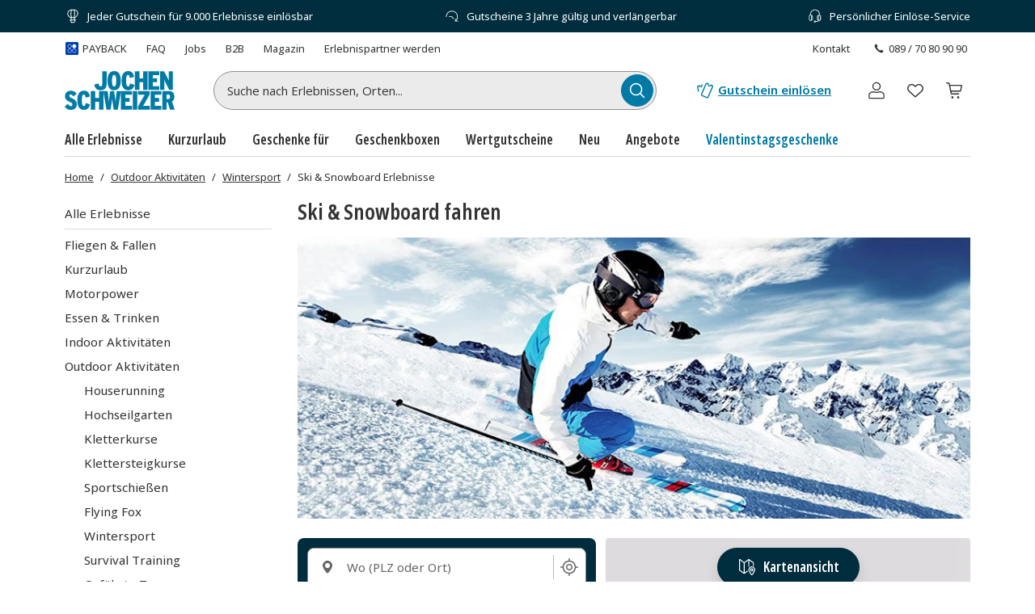

--- FILE ---
content_type: text/html; charset=utf-8
request_url: https://www.jochen-schweizer.de/abenteuer-sport/skifahren/l/7341c
body_size: 62492
content:
<!doctype html><html lang="de" class="js" data-type="template">
<head><meta charset="UTF-8"><meta http-equiv="X-UA-Compatible" content="IE=edge"><meta name="viewport" content="width=device-width, initial-scale=1">
<link href="/fonts/OpenSansV-latin-crit-v1.woff2" rel="preload" as="font" crossorigin media="(min-width:992px)" type="font/woff2"><link href="/fragments/navigation/legacy/fragment.356a7d93.css" rel="preload" as="style" media="(min-width: 992px)"><link href="/images/https%3A%2F%2Fmain.static.jsmd-group.com%2Fassets%2F_default_upload_bucket%2FSki%2520%2526%2520Snowboard%2520Erlebnisse.jpg?w=892&h=372&fit=clip&auto=format%2Ccompress&cs=srgb&dpr=1&q=75&s=2e8ab29604ebaaa3ad9d2b5f82123e49" rel="preload" as="image" fetchpriority=high media="(min-width:481px) and (-webkit-device-pixel-ratio:1)"><link href="/images/https%3A%2F%2Fmain.static.jsmd-group.com%2Fassets%2F_default_upload_bucket%2FSki%2520%2526%2520Snowboard%2520Erlebnisse.jpg?w=892&h=372&fit=max&auto=format%2Ccompress&cs=srgb&dpr=2&q=50&s=a64f7de9f3ab8320827bb49b29cef175" rel="preload" as="image" fetchpriority=high media="(min-width:481px) and (-webkit-min-device-pixel-ratio:2)"><link href="/images/https%3A%2F%2Fmain.static.jsmd-group.com%2Fassets%2F_default_upload_bucket%2Fskikurs-feldberg-40665-1.jpg?w=182&h=119&fit=clip&auto=format%2Ccompress&cs=srgb&dpr=1&q=75&s=dcd5a84475ead42ff2301ec434e9f400" rel="preload" as="image" fetchpriority=high media="(max-width:480px) and (-webkit-device-pixel-ratio:1)"><link href="/images/https%3A%2F%2Fmain.static.jsmd-group.com%2Fassets%2F_default_upload_bucket%2Fskikurs-feldberg-40665-1.jpg?w=182&h=119&fit=max&auto=format%2Ccompress&cs=srgb&dpr=2&q=35&s=ce9abb01b92ced460bcbb31154ed11f7" rel="preload" as="image" fetchpriority=high media="(max-width:480px) and (-webkit-min-device-pixel-ratio:2)"><link rel="stylesheet" href="/fragments/koopa/legacy/fragment.36e18eb0.css"><link rel="stylesheet" href="/fragments/header/legacy/fragment.a77563f8.css"><link rel="stylesheet" href="/fragments/product-listing/legacy/fragment.c883e726.css">
<script>window.Evelin={fragments:{},fragmentScriptsMap:{"/fragments/footer/legacy/fragment.a4598039.js":"footer-fragment","/fragments/navigation/legacy/fragment.7b557998.js":"navigation-fragment","/fragments/header/legacy/fragment.32f88b3a.js":"header-fragment","/fragments/product-listing/legacy/fragment.6e71be30.js":"product-listing-fragment"},data:JSON.parse('{"julien":{"sentryDSN":"https://bce157bf8f1e4a69adb628926df1104a@o344154.ingest.sentry.io/1895708","tenantInfo":{"phone":{"label":"089 / 70 80 90 90","number":"+498970809090"},"web":{"label":"www.jochen-schweizer.de","href":"/"},"serviceEmail":"service@jochen-schweizer.de","b2cPhoneNumber":"089 / 70 80 90 55","b2bEmail":"b2b@jochen-schweizer.de","b2bPhoneNumber":"+49 89 / 60 60 89 700","address":{"street":"Mühldorfstraße 8","zipCode":"81671","city":"München"}},"environment":"prod","sentryTracingEnabled":true,"sentrySessionReplayEnabled":true,"sentrySampleRate":0.015,"replaysOnErrorSampleRate":0.0166,"sentryThirdPartyErrorFilteringEnabled":true,"usercentricsTrackingTemplateIds":{"jsTsid":"GSjnVZBd1","jsTcid":"8WxobC_W2","jsgAttribution":"BA364WAe5","jsgLc":"FafISbH9U","mdTsid":"SSuqrCl1sCYyf2","mdTcid":"2hl9IPjGkdA0Em","mdAttribution":"eHP6q88XO","mdLc":"jmsJTC-wj58TZs","dy":"S1krl5Eo_obm"},"prefetch":false}}')}</script><script>(function(w,d){var n=[],t=!1;function e(n){try{if(!w.Evelin.data[n])w.Evelin.data[n]=JSON.parse(d.querySelector('[type="op/data"][data-for='+n+']').firstChild.data);w.Evelin.fragments[n].init(d.querySelector("[data-type=fragment][data-id="+n+"]"))}catch(n){w.logToSentry(n)}}w.addEventListener("evelin:ready",(function(){t=!0,function(){for(var t=0;t<n.length;++t)e(n[t]);n.length=0}()}),{once:!0}),w.Evelin.ready=function(a){var i=a.dataset.id;t?e(i):n.push(i)},w.dataLayer=w.dataLayer||[]})(window,document);</script>
<link rel="apple-touch-icon" sizes="180x180" href="/assets/JS/apple-touch-icon.png">
<link rel="icon" type="image/png" sizes="32x32" href="/assets/JS/favicon-32x32.png">
<link rel="icon" type="image/png" sizes="16x16" href="/assets/JS/favicon-16x16.png">
<link rel="manifest" href="/assets/JS/site.webmanifest">
<link rel="mask-icon" href="/assets/JS/safari-pinned-tab.svg" color="#007aa5">
<link rel="canonical" href="https://www.jochen-schweizer.de/abenteuer-sport/skifahren/l/7341c" />
<link rel="preconnect" href="//cdn-eu.dynamicyield.com">
<link rel="preconnect" href="//st-eu.dynamicyield.com">
<link rel="preconnect" href="//rcom-eu.dynamicyield.com">
<meta name="theme-color" content="#007aa5"> 
        <script>
          let  status;
      
          const cookieValue = document.cookie.split('; ').find(cookie => cookie.startsWith("uc-evelin-tracking-settings" + '='))?.split('=')[1];
      
          if (cookieValue) {
              try {
                  const decoded = decodeURIComponent(cookieValue);
                  const parsedCookies = JSON.parse(decoded);
      
                  const target = parsedCookies.find(item => item.id === "S1krl5Eo_obm");
                  status = target?.status;
              } catch (error) {
                  console.error('Error parsing FY consent cookie:', error);
              }
          }
      
          window.DY = window.DY || {};
          window.DY.recommendationContext = {
              type: 'CATEGORY',
              ...(!!'["Outdoor Aktivitäten","Wintersport","Ski & Snowboard Erlebnisse"]' && { data: JSON.parse('["Outdoor Aktivitäten","Wintersport","Ski & Snowboard Erlebnisse"]') }),
          };
          window.DY.userActiveConsent = { accepted: !!status };
      </script>
        <script type="text/javascript" src="//cdn-eu.dynamicyield.com/api/9881860/api_dynamic.js"></script>
        <script type="text/javascript" src="//cdn-eu.dynamicyield.com/api/9881860/api_static.js"></script>
        
    
<script type="text/javascript" src="//widget.trustpilot.com/bootstrap/v5/tp.widget.bootstrap.min.js" async></script><title>Ski- & Snowboard Erlebnisse | Jochen Schweizer</title><meta name="title" content="Ski- & Snowboard Erlebnisse | Jochen Schweizer" ><meta name="description" content="Beim Skifahren und Snowboarden stehen hier Tiefschnee, Heliskiing und Freeriden auf dem Programm. Jetzt diese Geschenkideen und viele weitere Erlebnis-Geschenke entdecken." ><meta name="keywords" content="skifahren, ski fahren, skifahrt, Schi fahren, schi fahren tiefschnee, freeriding, heliskiing" ><link rel="alternate" href="https://www.jochen-schweizer.at/abenteuer-sport/skifahren/l/7341c" hrefLang="de-AT" ><link rel="alternate" href="https://www.jochen-schweizer.de/abenteuer-sport/skifahren/l/7341c" hrefLang="de-DE" ></head>
<body data-instant-viewport-mobile data-instant-allow-query-string data-instant-selector='[data-id=product-listing-fragment] a[href]' data-instant-threshold='0.9' data-instant-scroll-delay='3000'><noscript><iframe src="https://www.googletagmanager.com/ns.html?id=GTM-TM4VZCL" height="0" width="0" style="display:none;visibility:hidden"></iframe></noscript><div class="page-container">
    <div data-type="fragment" data-id="header-fragment"><div class="header-fragment__PromoBanner_promoBannerWrapper__K13vZ"><div class="container header-fragment__Box_boxBackground__0TqfK header-fragment__PromoBanner_promoBanner__iDRCb d-flex w-100 text-nowrap position-relative overflow-hidden"><button class="theme-remove-button-styles pb-1x d-sm-none d-inline-flex justify-content-center align-items-center header-fragment__Button_white__q3w7f header-fragment__Button_hoverable__HZB-H header-fragment__Button_button__RGbMA header-fragment__Button_icon__rSINt header-fragment__Button_ghost__G-BFO header-fragment__Button_responsive__dRPw+" type="button" aria-disabled="false" aria-label="Banner-Navigationsbutton zurück"><div class="d-flex justify-content-center align-items-center"><svg width="24" height="24" fill="currentColor" viewBox="0 0 24 24" class="header-fragment__Icon_icon__Wj21E header-fragment__PromoBanner_iconPrev__xzCcz"><path fill-rule="evenodd" d="M16.95 9.95c-.44-.44-1.06-.354-1.413-.001L12 13.485 8.463 9.95c-.352-.353-1.06-.352-1.413 0-.353.354-.354 1.06 0 1.414l4.243 4.244c.353.353 1.06.353 1.414 0l4.244-4.244a.99.99 0 0 0-.001-1.413Z" clip-rule="evenodd"></path></svg></div></button><ul class="header-fragment__PromoBanner_promoBannerItemsContainer__FifGC d-flex justify-content-xs-between w-100 m-0 p-0 position-relative"><li class="header-fragment__PromoBanner_promoBannerItem__+TW7n d-flex align-items-center" data-active="true" data-was-active="false"><img alt="" decoding="async" src="/fragments/header/modern/static/media/ballon.e2422297891c29c54dcbfe87d1d8d2fb.svg" class="header-fragment__PromoBanner_icons__w3Kp5 mr-xs-1x mr-0-5x" width="20" height="20" fetchpriority="low"/><span>Jeder Gutschein für 9.000 Erlebnisse einlösbar</span></li><li class="header-fragment__PromoBanner_promoBannerItem__+TW7n d-flex align-items-center" data-active="false" data-was-active="false"><img alt="" decoding="async" src="/fragments/header/modern/static/media/halfClock.766f57b0ff3e281d22c742945ddd1efc.svg" class="header-fragment__PromoBanner_icons__w3Kp5 mr-xs-1x mr-0-5x" width="20" height="20" fetchpriority="low"/><span>Gutscheine 3 Jahre gültig und verlängerbar</span></li><li class="d-sm-none d-md-flex header-fragment__PromoBanner_promoBannerItem__+TW7n d-flex align-items-center" data-active="false" data-was-active="true"><img alt="" decoding="async" src="/fragments/header/modern/static/media/headset.d61fa7c5969ec34f5d5274be46f5d45f.svg" class="header-fragment__PromoBanner_icons__w3Kp5 mr-xs-1x mr-0-5x" width="20" height="20" fetchpriority="low"/><span>Persönlicher Einlöse-Service</span></li></ul><button class="theme-remove-button-styles pb-1x d-sm-none d-inline-flex justify-content-center align-items-center header-fragment__Button_white__q3w7f header-fragment__Button_hoverable__HZB-H header-fragment__Button_button__RGbMA header-fragment__Button_icon__rSINt header-fragment__Button_ghost__G-BFO header-fragment__Button_responsive__dRPw+" type="button" aria-disabled="false" aria-label="Banner-Navigationsbutton weiter"><div class="d-flex justify-content-center align-items-center"><svg width="24" height="24" fill="currentColor" viewBox="0 0 24 24" class="header-fragment__Icon_icon__Wj21E header-fragment__PromoBanner_iconNext__Xz-6D"><path fill-rule="evenodd" d="M16.95 9.95c-.44-.44-1.06-.354-1.413-.001L12 13.485 8.463 9.95c-.352-.353-1.06-.352-1.413 0-.353.354-.354 1.06 0 1.414l4.243 4.244c.353.353 1.06.353 1.414 0l4.244-4.244a.99.99 0 0 0-.001-1.413Z" clip-rule="evenodd"></path></svg></div></button></div></div><div class="container header-fragment__Box_boxBackground__0TqfK w-100 header-fragment__StoreHeader_storeHeader__a9B5q"><header class="header-fragment__StoreHeader_header__6pVb1"><div class="d-none d-md-flex justify-content-between w-100 flex-grow-1 pt-md-1x"><div class="d-flex align-items-center header-fragment__TopHeader_topHeader__qzbtP"><a rel="noopener" class="mr-3x text-secondary header-fragment__Link_link__DWCcy header-fragment__Link_quiet__ASPYN header-fragment__Link_grey__Umdaz d-inline-flex" aria-disabled="false" href="/infoseite/payback/l/ueyrz"><span class="d-inline-flex align-items-center mr-0-5x"><img alt="" decoding="async" src="/fragments/header/modern/static/media/paybackBadge.e5d024eee720ca33ed10b18850822fa5.svg" width="18" height="18" fetchpriority="low"/></span><span>PAYBACK</span></a><a rel="noopener" class="mr-3x text-secondary header-fragment__Link_link__DWCcy header-fragment__Link_quiet__ASPYN header-fragment__Link_grey__Umdaz" aria-disabled="false" href="https://kundenservice.jochen-schweizer.de" target="_self"><span>FAQ</span></a><div><a rel="noopener" class="mr-3x text-secondary header-fragment__Link_link__DWCcy header-fragment__Link_quiet__ASPYN header-fragment__Link_grey__Umdaz" aria-disabled="false" href="https://career.jsmd-group.com" target="_blank"><span>Jobs</span></a><a rel="noopener" class="mr-3x text-secondary header-fragment__Link_link__DWCcy header-fragment__Link_quiet__ASPYN header-fragment__Link_grey__Umdaz" aria-disabled="false" href="https://b2b.jochen-schweizer.de/" target="_blank"><span>B2B</span></a><a rel="noopener" class="mr-3x text-secondary header-fragment__Link_link__DWCcy header-fragment__Link_quiet__ASPYN header-fragment__Link_grey__Umdaz" aria-disabled="false" href="https://magazin.jochen-schweizer.de" target="_blank"><span>Magazin</span></a><a rel="noopener" class="mr-3x text-secondary header-fragment__Link_link__DWCcy header-fragment__Link_quiet__ASPYN header-fragment__Link_grey__Umdaz" aria-disabled="false" href="https://partner.jsmd-group.com/" target="_self"><span>Erlebnispartner werden</span></a></div></div><div class="d-flex align-items-center header-fragment__TopHeader_topHeader__qzbtP"><a rel="noopener" class="mr-3x text-secondary header-fragment__Link_link__DWCcy header-fragment__Link_quiet__ASPYN header-fragment__Link_grey__Umdaz" aria-disabled="false" href="https://kundenservice.jochen-schweizer.de/support/tickets/new?ticket_form=privatkunde" target="_self"><span>Kontakt</span></a><button class="theme-remove-button-styles d-flex flex-row align-items-center fw-regular w-auto h-auto p-0-5x header-fragment__Link_link__DWCcy header-fragment__Link_quiet__ASPYN header-fragment__Link_grey__Umdaz" type="button" aria-disabled="false" data-testid="089 / 70 80 90 90-button"><svg width="16" height="16" fill="currentColor" viewBox="0 0 24 24" class="header-fragment__Icon_icon__Wj21E mr-0-5x"><path d="M10.777 13.223c1.582 1.6 3.403 3.102 4.144 2.381 1.04-1.04 1.68-1.941 3.963-.1 2.281 1.842.52 3.063-.48 4.064-1.162 1.16-5.485.06-9.768-4.224-4.263-4.263-5.364-8.586-4.203-9.747 1-1 2.241-2.762 4.063-.48 1.841 2.281.94 2.922-.1 3.963-.72.74.78 2.562 2.381 4.143"></path></svg>089 / 70 80 90 90</button></div></div><div class="d-flex flex-wrap flex-sm-nowrap align-items-center py-1-5x py-xs-2x"><div class="header-fragment__BurgerNavigation_mobileNav__K4vqG d-md-none mr-1x"><button class="theme-remove-button-styles d-inline-flex justify-content-center align-items-center header-fragment__Button_dark__GNF9V header-fragment__Button_hoverable__HZB-H header-fragment__Button_button__RGbMA header-fragment__Button_icon__rSINt header-fragment__Button_ghost__G-BFO header-fragment__Button_responsive__dRPw+" type="button" aria-disabled="false" aria-label="Hauptmenü öffnen"><div class="d-flex justify-content-center align-items-center"><svg width="24" height="24" fill="currentColor" viewBox="0 0 24 24" class="header-fragment__Icon_icon__Wj21E "><path fill-rule="evenodd" d="M1 4.3c0-.44.35-.8.79-.8H22.2a.8.8 0 0 1 .79.8.8.8 0 0 1-.79.8H1.8a.8.8 0 0 1-.8-.8m0 7.95c0-.44.35-.8.79-.8H22.2a.8.8 0 0 1 .79.8.8.8 0 0 1-.79.8H1.8a.8.8 0 0 1-.79-.8Zm.79 7.16a.8.8 0 0 0-.79.8c0 .43.35.79.79.79H22.2a.8.8 0 0 0 .79-.8.8.8 0 0 0-.79-.8H1.8Z" clip-rule="evenodd"></path></svg></div></button></div><a rel="noopener" class="header-fragment__PureLink_pureLink__G0LVq mr-auto mr-sm-0 d-inline-block header-fragment__Logo_logo__jh7i1 header-fragment__Logo_isOnSmBreakpoint__9uHgy" aria-disabled="false" href="/" aria-label="Zur Startseite"><svg viewBox="0 0 225.68 79.44" class="" aria-label="Geschenke und Geschenkideen bei Jochen Schweizer"><title>Geschenke und Geschenkideen bei Jochen Schweizer</title><path fill="#007ba5" d="M101.42 39.24c8.59 0 13.7-6.25 13.7-19.68S110.06 0 101.53 0 87.88 6.25 87.88 19.68s5.01 19.56 13.54 19.56m0-31.42c2.83 0 4.3 2.67 4.3 11.86s-1.41 11.74-4.24 11.74-4.3-2.67-4.3-11.86 1.42-11.74 4.29-11.74Zm118.71 54.54c3.1-1.85 5-5 5-10 0-8.48-4.95-11.58-11.8-11.58h-13.14v38.06h8.91V64.27h2.45L216 78.84h9.67Zm-7.61-5h-3.42V48h3.59c2.5 0 3.42 1.47 3.42 4.62s-.97 4.69-3.59 4.69Zm-36.33 21.48h22.27v-7.77h-13.25V62.8h8.64v-7.73h-8.64v-6.52h13.26v-7.77h-22.28Zm-15.26-7.44a234 234 0 0 0 4.89-8.49l8.6-15.28v-6.85h-23.73v7.56h5.9c2.59 0 5.75-.06 7.77-.11-1.15 1.8-3.33 5.6-4.91 8.42L150.7 72v6.84h23.76V71.3h-5.8c-2.61 0-5.66.05-7.73.1m-21.07 7.44H149V40.78h-9.18Zm-24.22-38.06h-8.85l-.82 7c-.55 4.79-1.25 11.2-1.51 16a247 247 0 0 0-2-15.92l-1.09-7h-7.89l-1 7a254 254 0 0 0-2 15.92 268 268 0 0 0-1.53-16l-.87-7H70.34V55h-7.67V40.78h-9.18v38.06h9.18V62.91h7.67v15.93h9.18V42.79l6.23 36.05h8.32l1.24-7.49c1-5.83 1.86-12.14 2.07-15.46.21 3.32 1.15 9.69 2.07 15.46l1.2 7.49h8.42L115.43 42v36.84h22.67v-7.77h-13.64V62.8h8.64v-7.73h-8.64v-6.52h13.7v-7.77Zm-76.1 30.84c-3 0-4.2-3.1-4.2-11.87S36.49 48 39.43 48c2.23 0 2.82 2.17 3.48 6.41l8.8-2.4c-1.47-7.28-4.24-11.84-12.23-11.84-8.48 0-13.54 6.46-13.54 19.67 0 12.79 4.52 19.58 13.42 19.58 7.56 0 10.77-4.23 12.46-11.14l-8.43-2.89c-1.03 4.7-1.73 6.23-3.85 6.23M14.35 55.35c-3.86-1.68-4.84-2.82-4.84-4.84a2.62 2.62 0 0 1 2.72-2.71c2.39 0 3.31 1 5.92 4.07l6.31-5.65c-3.15-3.91-6.09-6-12-6C5.22 40.19.71 45.08.71 51.28c0 6 2.77 8.85 10.32 12.17 4.3 1.9 4.9 3.21 4.9 5.35s-1.36 3-3.27 3-3.91-1.58-6.47-4.63L0 72.82c3.15 4.18 6.57 6.62 12.5 6.62 7.07 0 12.34-4.07 12.34-11.19 0-6.37-2.84-9.53-10.49-12.9m190.12-27.47c0-3.59-.06-8.43-.28-10.6a110 110 0 0 0 4.89 10.43l5.59 10.93H222V.6h-8.53v8.53c0 3.48.11 8.75.32 10.82A82 82 0 0 0 208.7 9.3L203.86.6h-7.94v38h8.55Zm-10.29 3H181v-8.27h8.65v-7.72H181V8.37h13.26V.6h-22.32v38h22.24Zm-40.81-8.15H161v15.91h9.19V.6H161v14.18h-7.66V.6h-9.19v38h9.19Zm-19.22 2.5c-1 4.67-1.74 6.2-3.86 6.2-3 0-4.19-3.11-4.19-11.86s1.14-11.74 4.08-11.74c2.23 0 2.83 2.18 3.48 6.42l8.8-2.39C141 4.57 138.23 0 130.24 0c-8.49 0-13.54 6.47-13.54 19.68 0 12.77 4.51 19.56 13.43 19.56 7.55 0 11.4-4.24 13.08-11.15Zm-60.62 14c8.54 0 12.62-4.89 12.62-13.65V.6H77v25.92c0 3.21-1 4.84-3.26 4.84-2.6 0-3.37-2.12-4.18-6l-8.75 2.07c1.09 7.08 4.52 11.81 12.72 11.81Z"></path></svg></a><div class="d-none d-md-flex flex-fill"><div class="mr-md-5x mr-xl-10x flex-grow-1 header-fragment__SearchBar_searchBar__FuTBA mx-md-4x mx-lg-6x" aria-hidden="true"><form method="get" class="d-flex position-relative align-items-center header-fragment__SearchBar_form__ssQ8F" action="/search" role="search"><label for="search-input" class="screenReaderOnly">Suche nach Erlebnissen...</label><input id="search-input" name="q" class="w-100 position-relative header-fragment__SearchBar_input__D84Q2" data-testid="search-input-field" type="text" placeholder="Suche nach Erlebnissen, Orten..." enterKeyHint="search" autoComplete="off"/><div class="d-flex position-absolute header-fragment__SearchBar_buttonWrapper__h1onZ"><button class="theme-remove-button-styles d-flex header-fragment__SearchBarButton_searchBarButton__T59-V d-inline-flex justify-content-center align-items-center header-fragment__Button_brand__L6Cag header-fragment__Button_hoverable__HZB-H header-fragment__Button_button__RGbMA header-fragment__Button_icon__rSINt header-fragment__Button_contained__RRhJ1" type="button" aria-disabled="false" data-testid="search-button-mobile" aria-label="Suchen"><div class="d-flex justify-content-center align-items-center"><svg width="24" height="24" fill="currentColor" viewBox="0 0 24 24" class="header-fragment__Icon_icon__Wj21E "><path fill-rule="evenodd" d="M4.34 10.6a6.26 6.26 0 1 1 12.52 0 6.26 6.26 0 0 1-12.52 0m11.2 6a7.77 7.77 0 1 1 1.07-1.07l4.34 4.35a.75.75 0 0 1-1.07 1.07z" clip-rule="evenodd"></path></svg></div></button></div></form></div></div><a rel="noopener" class="fw-semibold py-1-5x d-none d-sm-inline-flex ml-sm-auto mr-sm-3x mr-md-3x text-nowrap header-fragment__Link_link__DWCcy header-fragment__Link_brand__abXBk d-inline-flex" aria-disabled="false" id="redeem-button" color="brand" href="https://jep.jochen-schweizer.de/l/de-de/portal/voucher/redemption?utm_source=webshop&amp;utm_medium=voucher-redeem&amp;utm_campaign=header-fallback"><span class="d-inline-flex align-items-center mr-0-5x"><svg width="24" height="24" fill="currentColor" viewBox="0 0 24 24" class="header-fragment__Icon_icon__Wj21E "><path fill-rule="evenodd" d="M14.09 2.43a2.01 2.01 0 0 0-1.66 1.14l-2.42 5.68c-1.32 3.1-2.54 5.98-2.73 6.39l-.36.82a1.9 1.9 0 0 0-.08.95 1.86 1.86 0 0 0 .59 1.13q.24.225.51.36l5.98 2.55c.15.06.28.09.43.11a2 2 0 0 0 2.04-1.1L21.9 7.5a2 2 0 0 0 .09-.93 2 2 0 0 0-.92-1.41l-.14-.08-1.37-.56a.7.7 0 0 0-.32-.01.7.7 0 0 0-.55.48c-.06.15-.13.27-.25.39-.4.42-1.03.49-1.51.17a1.2 1.2 0 0 1-.42-.52 1.2 1.2 0 0 1-.05-.73l.07-.19c.06-.15.08-.21.07-.33a.68.68 0 0 0-.3-.58c-.06-.04-.1-.06-.76-.37-.64-.3-.74-.34-.97-.38a2.5 2.5 0 0 0-.47-.02m0 1.44-.13.05a.5.5 0 0 0-.23.23l-2.42 5.69a642 642 0 0 1-3.05 7.14c-.04.14-.01.3.07.44.04.06.12.14.17.17s5.83 2.5 5.93 2.53c.08.03.22.03.3 0a.56.56 0 0 0 .33-.25l5.49-12.91a.58.58 0 0 0-.1-.47c-.08-.1-.11-.12-.45-.26l-.31-.12-.03.04a2.63 2.63 0 0 1-2.33 1.01 2.58 2.58 0 0 1-2.31-2.24c-.02-.13-.03-.37-.02-.46l.02-.19v-.11l-.63-.29a.7.7 0 0 0-.28 0m-5.52.64c-.05 0-.38.08-.64.14a.7.7 0 0 0-.53.47.8.8 0 0 0-.02.41.98.98 0 0 1-.96 1.18 1 1 0 0 1-.73-.3.74.74 0 0 1-.19-.27l-.1-.27a.68.68 0 0 0-.34-.42.64.64 0 0 0-.36-.09c-.09 0-.16.02-.67.12l-.66.14a1.85 1.85 0 0 0-1.28 1.17l-.09.34c-.02.1-.02.49 0 .58l1.16 5.28c.06.23.23.4.47.48.22.07.5.02.68-.14a.72.72 0 0 0 .24-.61L4 10.06c-.48-2.19-.57-2.6-.57-2.65 0-.12.05-.24.14-.32.08-.07.12-.09.44-.15.27-.06.28-.06.29-.04l.07.1a2.44 2.44 0 0 0 4.47-1.02c.01-.1.02-.11.03-.11l.07-.02c.2-.08.36-.28.41-.49a.7.7 0 0 0-.12-.58.7.7 0 0 0-.65-.29"></path></svg></span>Gutschein einlösen</a><button class="theme-remove-button-styles header-fragment__ActionHeader_icon__WlqDM d-none d-sm-flex d-md-none d-inline-flex justify-content-center align-items-center header-fragment__Button_dark__GNF9V header-fragment__Button_hoverable__HZB-H header-fragment__Button_button__RGbMA header-fragment__Button_icon__rSINt header-fragment__Button_ghost__G-BFO" type="button" aria-disabled="false" aria-label="Suchfenster öffnen"><div class="d-flex justify-content-center align-items-center"><svg width="24" height="24" fill="currentColor" viewBox="0 0 24 24" class="header-fragment__Icon_icon__Wj21E "><path fill-rule="evenodd" d="M4.34 10.6a6.26 6.26 0 1 1 12.52 0 6.26 6.26 0 0 1-12.52 0m11.2 6a7.77 7.77 0 1 1 1.07-1.07l4.34 4.35a.75.75 0 0 1-1.07 1.07z" clip-rule="evenodd"></path></svg></div></button><div class="position-relative ml-sm-1-5x"><button class="theme-remove-button-styles header-fragment__CustomerAccountFlyout_icon__oEbpQ d-inline-flex justify-content-center align-items-center header-fragment__Button_dark__GNF9V header-fragment__Button_hoverable__HZB-H header-fragment__Button_button__RGbMA header-fragment__Button_icon__rSINt header-fragment__Button_ghost__G-BFO" type="button" aria-disabled="false" data-testid="customer-account-button" aria-label="Benutzerkonto"><div class="d-flex justify-content-center align-items-center"><span class="screenReaderOnly">Benutzerkonto</span><svg width="24" height="24" fill="currentColor" viewBox="0 0 24 24" class="header-fragment__Icon_icon__Wj21E "><path d="M19.46 20.3v1.2H4.54v-1.2zm.34-3.412c0-1.019-1.08-2.3-3.201-2.656a3.04 3.04 0 0 0-1.314.07 11.84 11.84 0 0 1-6.57.002 3.05 3.05 0 0 0-1.314-.072c-2.121.355-3.2 1.637-3.2 2.656v3.198c0 .214 0 .214.339.214v1.2l-.157-.006c-.722-.054-1.301-.475-1.375-1L3 20.378v-3.491c0-1.748 1.585-3.24 3.76-3.75l.443-.09a4.25 4.25 0 0 1 1.84.1q2.957.84 5.914 0a4.25 4.25 0 0 1 1.84-.1c2.4.402 4.203 1.975 4.203 3.84v3.49l-.008.115c-.08.564-.738 1.007-1.532 1.007v-1.2c.34 0 .34-.076.34-.207zM15.562 7.28c0-1.982-1.6-3.58-3.562-3.58a3.57 3.57 0 0 0-3.562 3.58c0 1.983 1.6 3.582 3.562 3.582v1.2l-.245-.006c-2.435-.124-4.387-2.085-4.51-4.53l-.006-.246C7.24 4.641 9.371 2.5 12 2.5l.245.006c2.516.128 4.516 2.217 4.516 4.775 0 2.641-2.131 4.783-4.761 4.783v-1.2c1.962 0 3.562-1.6 3.562-3.583"></path></svg></div></button></div><a rel="noopener" class="header-fragment__PureLink_pureLink__G0LVq text-decoration-none header-fragment__ActionHeader_icon__WlqDM ml-1x position-relative d-inline-flex justify-content-center align-items-center header-fragment__Button_dark__GNF9V header-fragment__Button_hoverable__HZB-H header-fragment__Button_button__RGbMA header-fragment__Button_icon__rSINt header-fragment__Button_ghost__G-BFO" aria-disabled="false" data-testid="wishlist-open-link" href="/wishlist" aria-label="Merkliste (leer)" id="wishlist-button" data-no-instant="true"><div class="d-flex justify-content-center align-items-center"><svg width="24" height="24" fill="currentColor" viewBox="0 0 24 24" class="header-fragment__Icon_icon__Wj21E " aria-hidden="true"><path fill-rule="evenodd" d="m5.232 12.294 6.772 6.095 6.772-6.095c1.629-1.63 1.276-4.055-.142-5.46-.696-.69-1.617-1.093-2.637-1.021s-2.24.627-3.502 2.05a.656.656 0 0 1-.982 0C10.251 6.44 9.03 5.883 8.007 5.809c-1.024-.074-1.947.329-2.643 1.015-1.42 1.4-1.775 3.825-.132 5.47m6.772-5.809c-1.28-1.258-2.619-1.88-3.903-1.973-1.449-.104-2.731.474-3.66 1.39-1.826 1.802-2.395 5.066-.124 7.322l.024.022 7.224 6.502c.25.225.629.225.878 0l7.224-6.502.024-.022c2.259-2.245 1.687-5.508-.133-7.312-.926-.917-2.206-1.498-3.654-1.396-1.283.09-2.62.71-3.9 1.97Z" clip-rule="evenodd"></path></svg></div></a><a rel="noopener" class="header-fragment__PureLink_pureLink__G0LVq text-decoration-none header-fragment__ActionHeader_icon__WlqDM ml-1x position-relative d-inline-flex justify-content-center align-items-center header-fragment__Button_dark__GNF9V header-fragment__Button_hoverable__HZB-H header-fragment__Button_button__RGbMA header-fragment__Button_icon__rSINt header-fragment__Button_ghost__G-BFO" aria-disabled="false" href="/cart" aria-label="Warenkorb (leer)"><div class="d-flex justify-content-center align-items-center"><svg width="24" height="24" fill="currentColor" viewBox="0 0 24 24" class="header-fragment__Icon_icon__Wj21E " aria-hidden="true"><path fill-rule="evenodd" d="M5.572 2.834A1.31 1.31 0 0 1 6.85 3.861l.418 1.592h12.595a1.31 1.31 0 0 1 1.284 1.545l-.003.014-1.072 5.228a1.3 1.3 0 0 1-1.289 1.07h-9.91l.392 1.964h7.976a.655.655 0 1 1 0 1.31H9.265a1.31 1.31 0 0 1-1.283-1.048v-.002l-.55-2.745v-.005L6.124 6.255 5.58 4.179l-.008-.035H3.489a.655.655 0 1 1 0-1.31zm13.212 9.167H8.61L7.563 6.763h12.295l-1.071 5.224zm-.888 7.857a1.31 1.31 0 1 0-2.619 0 1.31 1.31 0 0 0 2.62 0Zm-7.858-1.31a1.31 1.31 0 1 1 0 2.62 1.31 1.31 0 0 1 0-2.62" clip-rule="evenodd"></path></svg></div></a><button class="theme-remove-button-styles d-inline-flex align-items-center w-100 py-0-5x py-0-5x px-1-5x position-relative header-fragment__ToggleSearchField_searchButton__T7GeV mt-1x d-sm-none" type="button" aria-disabled="false">Suche nach Erlebnissen, Orten...<div class="position-absolute d-flex justify-content-center align-items-center header-fragment__ToggleSearchField_buttonWrapper__x-yly"><svg width="24" height="24" fill="currentColor" viewBox="0 0 24 24" class="header-fragment__Icon_icon__Wj21E header-fragment__ToggleSearchField_icon__NBsQ3"><path fill-rule="evenodd" d="M4.34 10.6a6.26 6.26 0 1 1 12.52 0 6.26 6.26 0 0 1-12.52 0m11.2 6a7.77 7.77 0 1 1 1.07-1.07l4.34 4.35a.75.75 0 0 1-1.07 1.07z" clip-rule="evenodd"></path></svg></div></button></div><nav aria-label="Hauptnavigation" class="d-none d-md-flex"><ul class="header-fragment__DesktopNavigation_desktopNav__LVu1X p-0 d-flex w-100"><li class="header-fragment__DesktopNavigation_navCategory__0uoFl py-1x"><button class="theme-remove-button-styles font-complementary position-relative header-fragment__DesktopNavigation_categoryTitle__Iykyu" type="button" aria-disabled="false">Alle Erlebnisse</button><div class="mt-1x position-absolute header-fragment__DesktopNavigation_searchFlyoutWrapper__z6F1L header-fragment__DesktopNavigation_flyoutWrapperWithMultiColumn__oDFlT"><ul class="w-50 header-fragment__DesktopNavigationGroup_group__9-UgO py-1x pl-2x header-fragment__DesktopNavigationGroup_navigationGroup__2hejI"><li class="pr-1-5x pt-1x header-fragment__DesktopNavigationItem_navigationItem__PaYJC"><a rel="noopener" class="pl-1x w-100 h-100 d-flex justify-content-between align-items-start header-fragment__DesktopNavigationItem_selfReferringItemLink__qv-K0 header-fragment__Link_link__DWCcy header-fragment__Link_quiet__ASPYN header-fragment__Link_grey__Umdaz" aria-disabled="false" href="/alle-erlebnisse/l/79ifa">Alle Erlebnisse</a></li><li class="pr-1-5x pt-1x header-fragment__DesktopNavigationItem_navigationItem__PaYJC"><a rel="noopener" class="pl-1x w-100 h-100 d-flex justify-content-between align-items-start text-truncate header-fragment__Link_link__DWCcy header-fragment__Link_quiet__ASPYN header-fragment__Link_grey__Umdaz" aria-disabled="false" href="/fliegen-fallen/l/p3if5">Fliegen &amp; Fallen<svg width="24" height="24" fill="currentColor" viewBox="0 0 24 24" class="header-fragment__Icon_icon__Wj21E header-fragment__DesktopNavigationItem_navigationItemArrow__cJWRW"><path fill-rule="evenodd" d="M16.95 9.95c-.44-.44-1.06-.354-1.413-.001L12 13.485 8.463 9.95c-.352-.353-1.06-.352-1.413 0-.353.354-.354 1.06 0 1.414l4.243 4.244c.353.353 1.06.353 1.414 0l4.244-4.244a.99.99 0 0 0-.001-1.413Z" clip-rule="evenodd"></path></svg></a><ul class="header-fragment__DesktopNavigationItem_navigationLastLevel__ZuA3x header-fragment__DesktopNavigationGroup_group__9-UgO py-1x pl-2x position-absolute top-0 start-100 w-100 h-100 m-0"><li class="pr-1-5x pt-1x header-fragment__DesktopNavigationItem_navigationItem__PaYJC"><a rel="noopener" class="pl-1x w-100 h-100 d-flex justify-content-between align-items-start header-fragment__DesktopNavigationItem_selfReferringItemLink__qv-K0 header-fragment__Link_link__DWCcy header-fragment__Link_quiet__ASPYN header-fragment__Link_grey__Umdaz" aria-disabled="false" href="/fliegen-fallen/l/p3if5">Alles in Fliegen &amp; Fallen</a></li><li class="pr-1-5x pt-1x header-fragment__DesktopNavigationItem_navigationItem__PaYJC"><a rel="noopener" class="pl-1x w-100 h-100 d-flex justify-content-between align-items-start text-truncate header-fragment__Link_link__DWCcy header-fragment__Link_quiet__ASPYN header-fragment__Link_grey__Umdaz" aria-disabled="false" href="/fliegen-fallen/fallschirmspringen/l/695dr">Fallschirmspringen</a></li><li class="pr-1-5x pt-1x header-fragment__DesktopNavigationItem_navigationItem__PaYJC"><a rel="noopener" class="pl-1x w-100 h-100 d-flex justify-content-between align-items-start text-truncate header-fragment__Link_link__DWCcy header-fragment__Link_quiet__ASPYN header-fragment__Link_grey__Umdaz" aria-disabled="false" href="/fliegen-fallen/paragliding/l/3d9c5">Paragliding</a></li><li class="pr-1-5x pt-1x header-fragment__DesktopNavigationItem_navigationItem__PaYJC"><a rel="noopener" class="pl-1x w-100 h-100 d-flex justify-content-between align-items-start text-truncate header-fragment__Link_link__DWCcy header-fragment__Link_quiet__ASPYN header-fragment__Link_grey__Umdaz" aria-disabled="false" href="/fliegen-fallen/ballonfahrt/l/3mtu5">Ballonfahrt</a></li><li class="pr-1-5x pt-1x header-fragment__DesktopNavigationItem_navigationItem__PaYJC"><a rel="noopener" class="pl-1x w-100 h-100 d-flex justify-content-between align-items-start text-truncate header-fragment__Link_link__DWCcy header-fragment__Link_quiet__ASPYN header-fragment__Link_grey__Umdaz" aria-disabled="false" href="/fliegen-fallen/rundflug/l/z4ws8">Rundflug</a></li><li class="pr-1-5x pt-1x header-fragment__DesktopNavigationItem_navigationItem__PaYJC"><a rel="noopener" class="pl-1x w-100 h-100 d-flex justify-content-between align-items-start text-truncate header-fragment__Link_link__DWCcy header-fragment__Link_quiet__ASPYN header-fragment__Link_grey__Umdaz" aria-disabled="false" href="/fliegen-fallen/selber-fliegen/l/f95yq">Selber fliegen</a></li><li class="pr-1-5x pt-1x header-fragment__DesktopNavigationItem_navigationItem__PaYJC"><a rel="noopener" class="pl-1x w-100 h-100 d-flex justify-content-between align-items-start text-truncate header-fragment__Link_link__DWCcy header-fragment__Link_quiet__ASPYN header-fragment__Link_grey__Umdaz" aria-disabled="false" href="/fliegen-fallen/bungee-jumping/l/d9kf4">Bungee Jumping</a></li><li class="pr-1-5x pt-1x header-fragment__DesktopNavigationItem_navigationItem__PaYJC"><a rel="noopener" class="pl-1x w-100 h-100 d-flex justify-content-between align-items-start text-truncate header-fragment__Link_link__DWCcy header-fragment__Link_quiet__ASPYN header-fragment__Link_grey__Umdaz" aria-disabled="false" href="/fliegen-fallen/bodyflying/l/guiv6">Body Flying</a></li><li class="pr-1-5x pt-1x header-fragment__DesktopNavigationItem_navigationItem__PaYJC"><a rel="noopener" class="pl-1x w-100 h-100 d-flex justify-content-between align-items-start text-truncate header-fragment__Link_link__DWCcy header-fragment__Link_quiet__ASPYN header-fragment__Link_grey__Umdaz" aria-disabled="false" href="/fliegen-fallen/flugsimulator/l/wvbsj">Flugsimulator</a></li><li class="pr-1-5x pt-1x header-fragment__DesktopNavigationItem_navigationItem__PaYJC"><a rel="noopener" class="pl-1x w-100 h-100 d-flex justify-content-between align-items-start text-truncate header-fragment__Link_link__DWCcy header-fragment__Link_quiet__ASPYN header-fragment__Link_grey__Umdaz" aria-disabled="false" href="/fliegen-fallen/jets-weltraum/l/yhoct">Jets &amp; Weltraum</a></li></ul></li><li class="pr-1-5x pt-1x header-fragment__DesktopNavigationItem_navigationItem__PaYJC"><a rel="noopener" class="pl-1x w-100 h-100 d-flex justify-content-between align-items-start text-truncate header-fragment__Link_link__DWCcy header-fragment__Link_quiet__ASPYN header-fragment__Link_grey__Umdaz" aria-disabled="false" href="/kurzurlaub/l/d48wi">Kurzurlaub<svg width="24" height="24" fill="currentColor" viewBox="0 0 24 24" class="header-fragment__Icon_icon__Wj21E header-fragment__DesktopNavigationItem_navigationItemArrow__cJWRW"><path fill-rule="evenodd" d="M16.95 9.95c-.44-.44-1.06-.354-1.413-.001L12 13.485 8.463 9.95c-.352-.353-1.06-.352-1.413 0-.353.354-.354 1.06 0 1.414l4.243 4.244c.353.353 1.06.353 1.414 0l4.244-4.244a.99.99 0 0 0-.001-1.413Z" clip-rule="evenodd"></path></svg></a><ul class="header-fragment__DesktopNavigationItem_navigationLastLevel__ZuA3x header-fragment__DesktopNavigationGroup_group__9-UgO py-1x pl-2x position-absolute top-0 start-100 w-100 h-100 m-0"><li class="pr-1-5x pt-1x header-fragment__DesktopNavigationItem_navigationItem__PaYJC"><a rel="noopener" class="pl-1x w-100 h-100 d-flex justify-content-between align-items-start header-fragment__DesktopNavigationItem_selfReferringItemLink__qv-K0 header-fragment__Link_link__DWCcy header-fragment__Link_quiet__ASPYN header-fragment__Link_grey__Umdaz" aria-disabled="false" href="/kurzurlaub/l/d48wi">Alles in Kurzurlaub</a></li><li class="pr-1-5x pt-1x header-fragment__DesktopNavigationItem_navigationItem__PaYJC"><a rel="noopener" class="pl-1x w-100 h-100 d-flex justify-content-between align-items-start text-truncate header-fragment__Link_link__DWCcy header-fragment__Link_quiet__ASPYN header-fragment__Link_grey__Umdaz" aria-disabled="false" href="/reisen/erlebnisreisen/l/v5wjz">Erlebnisreisen</a></li><li class="pr-1-5x pt-1x header-fragment__DesktopNavigationItem_navigationItem__PaYJC"><a rel="noopener" class="pl-1x w-100 h-100 d-flex justify-content-between align-items-start text-truncate header-fragment__Link_link__DWCcy header-fragment__Link_quiet__ASPYN header-fragment__Link_grey__Umdaz" aria-disabled="false" href="/reisen/eventreisen/l/wet32">Eventreisen</a></li><li class="pr-1-5x pt-1x header-fragment__DesktopNavigationItem_navigationItem__PaYJC"><a rel="noopener" class="pl-1x w-100 h-100 d-flex justify-content-between align-items-start text-truncate header-fragment__Link_link__DWCcy header-fragment__Link_quiet__ASPYN header-fragment__Link_grey__Umdaz" aria-disabled="false" href="/reisen/staedtereisen/l/w4aq8">Städtereisen</a></li><li class="pr-1-5x pt-1x header-fragment__DesktopNavigationItem_navigationItem__PaYJC"><a rel="noopener" class="pl-1x w-100 h-100 d-flex justify-content-between align-items-start text-truncate header-fragment__Link_link__DWCcy header-fragment__Link_quiet__ASPYN header-fragment__Link_grey__Umdaz" aria-disabled="false" href="/reisen/freizeitparks/l/kuwjn">Freizeitparks</a></li><li class="pr-1-5x pt-1x header-fragment__DesktopNavigationItem_navigationItem__PaYJC"><a rel="noopener" class="pl-1x w-100 h-100 d-flex justify-content-between align-items-start text-truncate header-fragment__Link_link__DWCcy header-fragment__Link_quiet__ASPYN header-fragment__Link_grey__Umdaz" aria-disabled="false" href="/reisen/baumhaus-hotels/l/m583g">Baumhaus Übernachtung</a></li><li class="pr-1-5x pt-1x header-fragment__DesktopNavigationItem_navigationItem__PaYJC"><a rel="noopener" class="pl-1x w-100 h-100 d-flex justify-content-between align-items-start text-truncate header-fragment__Link_link__DWCcy header-fragment__Link_quiet__ASPYN header-fragment__Link_grey__Umdaz" aria-disabled="false" href="/reisen/bubble-hotels/l/853uo">Bubble Hotel</a></li><li class="pr-1-5x pt-1x header-fragment__DesktopNavigationItem_navigationItem__PaYJC"><a rel="noopener" class="pl-1x w-100 h-100 d-flex justify-content-between align-items-start text-truncate header-fragment__Link_link__DWCcy header-fragment__Link_quiet__ASPYN header-fragment__Link_grey__Umdaz" aria-disabled="false" href="/reisen/aussergewoehnliche-hotels/l/o6sv4">Außergewöhnlich übernachten</a></li><li class="pr-1-5x pt-1x header-fragment__DesktopNavigationItem_navigationItem__PaYJC"><a rel="noopener" class="pl-1x w-100 h-100 d-flex justify-content-between align-items-start text-truncate header-fragment__Link_link__DWCcy header-fragment__Link_quiet__ASPYN header-fragment__Link_grey__Umdaz" aria-disabled="false" href="/reisen/wellness-reisen/l/6vq79">Wellnessurlaub</a></li><li class="pr-1-5x pt-1x header-fragment__DesktopNavigationItem_navigationItem__PaYJC"><a rel="noopener" class="pl-1x w-100 h-100 d-flex justify-content-between align-items-start text-truncate header-fragment__Link_link__DWCcy header-fragment__Link_quiet__ASPYN header-fragment__Link_grey__Umdaz" aria-disabled="false" href="/reisen/romantikurlaub/l/id6cv">Romantikurlaub</a></li><li class="pr-1-5x pt-1x header-fragment__DesktopNavigationItem_navigationItem__PaYJC"><a rel="noopener" class="pl-1x w-100 h-100 d-flex justify-content-between align-items-start text-truncate header-fragment__Link_link__DWCcy header-fragment__Link_quiet__ASPYN header-fragment__Link_grey__Umdaz" aria-disabled="false" href="/reisen/hausboot-erlebnisse/l/v5hmo">Hausboot mieten</a></li><li class="pr-1-5x pt-1x header-fragment__DesktopNavigationItem_navigationItem__PaYJC"><a rel="noopener" class="pl-1x w-100 h-100 d-flex justify-content-between align-items-start text-truncate header-fragment__Link_link__DWCcy header-fragment__Link_quiet__ASPYN header-fragment__Link_grey__Umdaz" aria-disabled="false" href="/reisen/wochenendtrip/l/zmbhr">Wochenendtrip</a></li><li class="pr-1-5x pt-1x header-fragment__DesktopNavigationItem_navigationItem__PaYJC"><a rel="noopener" class="pl-1x w-100 h-100 d-flex justify-content-between align-items-start text-truncate header-fragment__Link_link__DWCcy header-fragment__Link_quiet__ASPYN header-fragment__Link_grey__Umdaz" aria-disabled="false" href="/reisen/disneyland/l/5fiay">Disneyland</a></li></ul></li><li class="pr-1-5x pt-1x header-fragment__DesktopNavigationItem_navigationItem__PaYJC"><a rel="noopener" class="pl-1x w-100 h-100 d-flex justify-content-between align-items-start text-truncate header-fragment__Link_link__DWCcy header-fragment__Link_quiet__ASPYN header-fragment__Link_grey__Umdaz" aria-disabled="false" href="/motorpower/l/p6jmw">Motorpower<svg width="24" height="24" fill="currentColor" viewBox="0 0 24 24" class="header-fragment__Icon_icon__Wj21E header-fragment__DesktopNavigationItem_navigationItemArrow__cJWRW"><path fill-rule="evenodd" d="M16.95 9.95c-.44-.44-1.06-.354-1.413-.001L12 13.485 8.463 9.95c-.352-.353-1.06-.352-1.413 0-.353.354-.354 1.06 0 1.414l4.243 4.244c.353.353 1.06.353 1.414 0l4.244-4.244a.99.99 0 0 0-.001-1.413Z" clip-rule="evenodd"></path></svg></a><ul class="header-fragment__DesktopNavigationItem_navigationLastLevel__ZuA3x header-fragment__DesktopNavigationGroup_group__9-UgO py-1x pl-2x position-absolute top-0 start-100 w-100 h-100 m-0"><li class="pr-1-5x pt-1x header-fragment__DesktopNavigationItem_navigationItem__PaYJC"><a rel="noopener" class="pl-1x w-100 h-100 d-flex justify-content-between align-items-start header-fragment__DesktopNavigationItem_selfReferringItemLink__qv-K0 header-fragment__Link_link__DWCcy header-fragment__Link_quiet__ASPYN header-fragment__Link_grey__Umdaz" aria-disabled="false" href="/motorpower/l/p6jmw">Alles in Motorpower</a></li><li class="pr-1-5x pt-1x header-fragment__DesktopNavigationItem_navigationItem__PaYJC"><a rel="noopener" class="pl-1x w-100 h-100 d-flex justify-content-between align-items-start text-truncate header-fragment__Link_link__DWCcy header-fragment__Link_quiet__ASPYN header-fragment__Link_grey__Umdaz" aria-disabled="false" href="/motorpower/quad-fahren/l/5sodr">Quad fahren</a></li><li class="pr-1-5x pt-1x header-fragment__DesktopNavigationItem_navigationItem__PaYJC"><a rel="noopener" class="pl-1x w-100 h-100 d-flex justify-content-between align-items-start text-truncate header-fragment__Link_link__DWCcy header-fragment__Link_quiet__ASPYN header-fragment__Link_grey__Umdaz" aria-disabled="false" href="/motorpower/rennwagen/l/7e19m">Rennwagen fahren</a></li><li class="pr-1-5x pt-1x header-fragment__DesktopNavigationItem_navigationItem__PaYJC"><a rel="noopener" class="pl-1x w-100 h-100 d-flex justify-content-between align-items-start text-truncate header-fragment__Link_link__DWCcy header-fragment__Link_quiet__ASPYN header-fragment__Link_grey__Umdaz" aria-disabled="false" href="/motorpower/traumautos/l/b5sh8">Sportwagen mieten</a></li><li class="pr-1-5x pt-1x header-fragment__DesktopNavigationItem_navigationItem__PaYJC"><a rel="noopener" class="pl-1x w-100 h-100 d-flex justify-content-between align-items-start text-truncate header-fragment__Link_link__DWCcy header-fragment__Link_quiet__ASPYN header-fragment__Link_grey__Umdaz" aria-disabled="false" href="/motorpower/Offroad-Erlebnisse/l/gxchn">Offroad fahren</a></li><li class="pr-1-5x pt-1x header-fragment__DesktopNavigationItem_navigationItem__PaYJC"><a rel="noopener" class="pl-1x w-100 h-100 d-flex justify-content-between align-items-start text-truncate header-fragment__Link_link__DWCcy header-fragment__Link_quiet__ASPYN header-fragment__Link_grey__Umdaz" aria-disabled="false" href="/motorpower/oldtimer-mieten-fahren/l/647wa">Oldtimer fahren</a></li><li class="pr-1-5x pt-1x header-fragment__DesktopNavigationItem_navigationItem__PaYJC"><a rel="noopener" class="pl-1x w-100 h-100 d-flex justify-content-between align-items-start text-truncate header-fragment__Link_link__DWCcy header-fragment__Link_quiet__ASPYN header-fragment__Link_grey__Umdaz" aria-disabled="false" href="/motorpower/emobility/l/jey76">E Mobility</a></li><li class="pr-1-5x pt-1x header-fragment__DesktopNavigationItem_navigationItem__PaYJC"><a rel="noopener" class="pl-1x w-100 h-100 d-flex justify-content-between align-items-start text-truncate header-fragment__Link_link__DWCcy header-fragment__Link_quiet__ASPYN header-fragment__Link_grey__Umdaz" aria-disabled="false" href="/motorpower/fahrsicherheitstraining/l/pk5df">Fahrsicherheitstraining</a></li><li class="pr-1-5x pt-1x header-fragment__DesktopNavigationItem_navigationItem__PaYJC"><a rel="noopener" class="pl-1x w-100 h-100 d-flex justify-content-between align-items-start text-truncate header-fragment__Link_link__DWCcy header-fragment__Link_quiet__ASPYN header-fragment__Link_grey__Umdaz" aria-disabled="false" href="/motorpower/motorraeder/l/wib1x">Motorrad fahren</a></li><li class="pr-1-5x pt-1x header-fragment__DesktopNavigationItem_navigationItem__PaYJC"><a rel="noopener" class="pl-1x w-100 h-100 d-flex justify-content-between align-items-start text-truncate header-fragment__Link_link__DWCcy header-fragment__Link_quiet__ASPYN header-fragment__Link_grey__Umdaz" aria-disabled="false" href="/motorpower/nuerburgring/l/r38km">Nürburgring</a></li><li class="pr-1-5x pt-1x header-fragment__DesktopNavigationItem_navigationItem__PaYJC"><a rel="noopener" class="pl-1x w-100 h-100 d-flex justify-content-between align-items-start text-truncate header-fragment__Link_link__DWCcy header-fragment__Link_quiet__ASPYN header-fragment__Link_grey__Umdaz" aria-disabled="false" href="/motorpower/Panzer-Erlebnisse/l/921cs">Panzer fahren</a></li></ul></li><li class="pr-1-5x pt-1x header-fragment__DesktopNavigationItem_navigationItem__PaYJC"><a rel="noopener" class="pl-1x w-100 h-100 d-flex justify-content-between align-items-start text-truncate header-fragment__Link_link__DWCcy header-fragment__Link_quiet__ASPYN header-fragment__Link_grey__Umdaz" aria-disabled="false" href="/essen-trinken/l/9net3">Essen &amp; Trinken<svg width="24" height="24" fill="currentColor" viewBox="0 0 24 24" class="header-fragment__Icon_icon__Wj21E header-fragment__DesktopNavigationItem_navigationItemArrow__cJWRW"><path fill-rule="evenodd" d="M16.95 9.95c-.44-.44-1.06-.354-1.413-.001L12 13.485 8.463 9.95c-.352-.353-1.06-.352-1.413 0-.353.354-.354 1.06 0 1.414l4.243 4.244c.353.353 1.06.353 1.414 0l4.244-4.244a.99.99 0 0 0-.001-1.413Z" clip-rule="evenodd"></path></svg></a><ul class="header-fragment__DesktopNavigationItem_navigationLastLevel__ZuA3x header-fragment__DesktopNavigationGroup_group__9-UgO py-1x pl-2x position-absolute top-0 start-100 w-100 h-100 m-0"><li class="pr-1-5x pt-1x header-fragment__DesktopNavigationItem_navigationItem__PaYJC"><a rel="noopener" class="pl-1x w-100 h-100 d-flex justify-content-between align-items-start header-fragment__DesktopNavigationItem_selfReferringItemLink__qv-K0 header-fragment__Link_link__DWCcy header-fragment__Link_quiet__ASPYN header-fragment__Link_grey__Umdaz" aria-disabled="false" href="/essen-trinken/l/9net3">Alles in Essen &amp; Trinken</a></li><li class="pr-1-5x pt-1x header-fragment__DesktopNavigationItem_navigationItem__PaYJC"><a rel="noopener" class="pl-1x w-100 h-100 d-flex justify-content-between align-items-start text-truncate header-fragment__Link_link__DWCcy header-fragment__Link_quiet__ASPYN header-fragment__Link_grey__Umdaz" aria-disabled="false" href="/essen-trinken/essen-gehen/l/9fjkg">Erlebnisdinner</a></li><li class="pr-1-5x pt-1x header-fragment__DesktopNavigationItem_navigationItem__PaYJC"><a rel="noopener" class="pl-1x w-100 h-100 d-flex justify-content-between align-items-start text-truncate header-fragment__Link_link__DWCcy header-fragment__Link_quiet__ASPYN header-fragment__Link_grey__Umdaz" aria-disabled="false" href="/essen-trinken/romantisches-dinner/l/x9u3q">Romantikdinner</a></li><li class="pr-1-5x pt-1x header-fragment__DesktopNavigationItem_navigationItem__PaYJC"><a rel="noopener" class="pl-1x w-100 h-100 d-flex justify-content-between align-items-start text-truncate header-fragment__Link_link__DWCcy header-fragment__Link_quiet__ASPYN header-fragment__Link_grey__Umdaz" aria-disabled="false" href="/essen-trinken/krimi-dinner/l/hx1g8">Krimidinner</a></li><li class="pr-1-5x pt-1x header-fragment__DesktopNavigationItem_navigationItem__PaYJC"><a rel="noopener" class="pl-1x w-100 h-100 d-flex justify-content-between align-items-start text-truncate header-fragment__Link_link__DWCcy header-fragment__Link_quiet__ASPYN header-fragment__Link_grey__Umdaz" aria-disabled="false" href="/essen-trinken/tastings/l/tf3xq">Tastings</a></li><li class="pr-1-5x pt-1x header-fragment__DesktopNavigationItem_navigationItem__PaYJC"><a rel="noopener" class="pl-1x w-100 h-100 d-flex justify-content-between align-items-start text-truncate header-fragment__Link_link__DWCcy header-fragment__Link_quiet__ASPYN header-fragment__Link_grey__Umdaz" aria-disabled="false" href="/essen-trinken/Weinseminare/l/uophi">Weinverkostung</a></li><li class="pr-1-5x pt-1x header-fragment__DesktopNavigationItem_navigationItem__PaYJC"><a rel="noopener" class="pl-1x w-100 h-100 d-flex justify-content-between align-items-start text-truncate header-fragment__Link_link__DWCcy header-fragment__Link_quiet__ASPYN header-fragment__Link_grey__Umdaz" aria-disabled="false" href="/essen-trinken/Cocktails-mixen/l/c3mgp">Cocktailkurse</a></li><li class="pr-1-5x pt-1x header-fragment__DesktopNavigationItem_navigationItem__PaYJC"><a rel="noopener" class="pl-1x w-100 h-100 d-flex justify-content-between align-items-start text-truncate header-fragment__Link_link__DWCcy header-fragment__Link_quiet__ASPYN header-fragment__Link_grey__Umdaz" aria-disabled="false" href="/essen-trinken/kochen-lernen/l/4xcuq">Kochkurse</a></li><li class="pr-1-5x pt-1x header-fragment__DesktopNavigationItem_navigationItem__PaYJC"><a rel="noopener" class="pl-1x w-100 h-100 d-flex justify-content-between align-items-start text-truncate header-fragment__Link_link__DWCcy header-fragment__Link_quiet__ASPYN header-fragment__Link_grey__Umdaz" aria-disabled="false" href="/essen-trinken/grillkurse/l/rp62n">Grillkurse</a></li><li class="pr-1-5x pt-1x header-fragment__DesktopNavigationItem_navigationItem__PaYJC"><a rel="noopener" class="pl-1x w-100 h-100 d-flex justify-content-between align-items-start text-truncate header-fragment__Link_link__DWCcy header-fragment__Link_quiet__ASPYN header-fragment__Link_grey__Umdaz" aria-disabled="false" href="/essen-trinken/kaffee-schokolade/l/fio46">Baristakurs</a></li><li class="pr-1-5x pt-1x header-fragment__DesktopNavigationItem_navigationItem__PaYJC"><a rel="noopener" class="pl-1x w-100 h-100 d-flex justify-content-between align-items-start text-truncate header-fragment__Link_link__DWCcy header-fragment__Link_quiet__ASPYN header-fragment__Link_grey__Umdaz" aria-disabled="false" href="/essen-trinken/essen-im-dunkeln/l/rbqt5">Dinner in the dark</a></li></ul></li><li class="pr-1-5x pt-1x header-fragment__DesktopNavigationItem_navigationItem__PaYJC"><a rel="noopener" class="pl-1x w-100 h-100 d-flex justify-content-between align-items-start text-truncate header-fragment__Link_link__DWCcy header-fragment__Link_quiet__ASPYN header-fragment__Link_grey__Umdaz" aria-disabled="false" href="/indoor-aktivitaeten/l/9v3b5">Indoor Aktivitäten<svg width="24" height="24" fill="currentColor" viewBox="0 0 24 24" class="header-fragment__Icon_icon__Wj21E header-fragment__DesktopNavigationItem_navigationItemArrow__cJWRW"><path fill-rule="evenodd" d="M16.95 9.95c-.44-.44-1.06-.354-1.413-.001L12 13.485 8.463 9.95c-.352-.353-1.06-.352-1.413 0-.353.354-.354 1.06 0 1.414l4.243 4.244c.353.353 1.06.353 1.414 0l4.244-4.244a.99.99 0 0 0-.001-1.413Z" clip-rule="evenodd"></path></svg></a><ul class="header-fragment__DesktopNavigationItem_navigationLastLevel__ZuA3x header-fragment__DesktopNavigationGroup_group__9-UgO py-1x pl-2x position-absolute top-0 start-100 w-100 h-100 m-0"><li class="pr-1-5x pt-1x header-fragment__DesktopNavigationItem_navigationItem__PaYJC"><a rel="noopener" class="pl-1x w-100 h-100 d-flex justify-content-between align-items-start header-fragment__DesktopNavigationItem_selfReferringItemLink__qv-K0 header-fragment__Link_link__DWCcy header-fragment__Link_quiet__ASPYN header-fragment__Link_grey__Umdaz" aria-disabled="false" href="/indoor-aktivitaeten/l/9v3b5">Alles in Indoor Aktivitäten</a></li><li class="pr-1-5x pt-1x header-fragment__DesktopNavigationItem_navigationItem__PaYJC"><a rel="noopener" class="pl-1x w-100 h-100 d-flex justify-content-between align-items-start text-truncate header-fragment__Link_link__DWCcy header-fragment__Link_quiet__ASPYN header-fragment__Link_grey__Umdaz" aria-disabled="false" href="/indoor-aktivitaeten/escape-room/l/2q1rc">Escape Room</a></li><li class="pr-1-5x pt-1x header-fragment__DesktopNavigationItem_navigationItem__PaYJC"><a rel="noopener" class="pl-1x w-100 h-100 d-flex justify-content-between align-items-start text-truncate header-fragment__Link_link__DWCcy header-fragment__Link_quiet__ASPYN header-fragment__Link_grey__Umdaz" aria-disabled="false" href="/indoor-aktivitaeten/paintball/l/jp73f">Paintball</a></li><li class="pr-1-5x pt-1x header-fragment__DesktopNavigationItem_navigationItem__PaYJC"><a rel="noopener" class="pl-1x w-100 h-100 d-flex justify-content-between align-items-start text-truncate header-fragment__Link_link__DWCcy header-fragment__Link_quiet__ASPYN header-fragment__Link_grey__Umdaz" aria-disabled="false" href="/indoor-aktivitaeten/kletterhalle/l/7d2wy">Kletterhalle</a></li><li class="pr-1-5x pt-1x header-fragment__DesktopNavigationItem_navigationItem__PaYJC"><a rel="noopener" class="pl-1x w-100 h-100 d-flex justify-content-between align-items-start text-truncate header-fragment__Link_link__DWCcy header-fragment__Link_quiet__ASPYN header-fragment__Link_grey__Umdaz" aria-disabled="false" href="/indoor-aktivitaeten/lasertag/l/a74uf">Lasertag</a></li><li class="pr-1-5x pt-1x header-fragment__DesktopNavigationItem_navigationItem__PaYJC"><a rel="noopener" class="pl-1x w-100 h-100 d-flex justify-content-between align-items-start text-truncate header-fragment__Link_link__DWCcy header-fragment__Link_quiet__ASPYN header-fragment__Link_grey__Umdaz" aria-disabled="false" href="/indoor-aktivitaeten/schiesstraining/l/wfxbk">Schießtraining</a></li><li class="pr-1-5x pt-1x header-fragment__DesktopNavigationItem_navigationItem__PaYJC"><a rel="noopener" class="pl-1x w-100 h-100 d-flex justify-content-between align-items-start text-truncate header-fragment__Link_link__DWCcy header-fragment__Link_quiet__ASPYN header-fragment__Link_grey__Umdaz" aria-disabled="false" href="/indoor-aktivitaeten/jochen-schweizer-arena/l/eh93i">Jochen Schweizer Arena</a></li><li class="pr-1-5x pt-1x header-fragment__DesktopNavigationItem_navigationItem__PaYJC"><a rel="noopener" class="pl-1x w-100 h-100 d-flex justify-content-between align-items-start text-truncate header-fragment__Link_link__DWCcy header-fragment__Link_quiet__ASPYN header-fragment__Link_grey__Umdaz" aria-disabled="false" href="/indoor-aktivitaeten/eSport/l/g84vc">Esport</a></li></ul></li><li class="pr-1-5x pt-1x header-fragment__DesktopNavigationItem_navigationItem__PaYJC"><a rel="noopener" class="pl-1x w-100 h-100 d-flex justify-content-between align-items-start text-truncate header-fragment__Link_link__DWCcy header-fragment__Link_quiet__ASPYN header-fragment__Link_grey__Umdaz" aria-disabled="false" href="/outdoor-aktivitaeten/l/6gupe">Outdoor Aktivitäten<svg width="24" height="24" fill="currentColor" viewBox="0 0 24 24" class="header-fragment__Icon_icon__Wj21E header-fragment__DesktopNavigationItem_navigationItemArrow__cJWRW"><path fill-rule="evenodd" d="M16.95 9.95c-.44-.44-1.06-.354-1.413-.001L12 13.485 8.463 9.95c-.352-.353-1.06-.352-1.413 0-.353.354-.354 1.06 0 1.414l4.243 4.244c.353.353 1.06.353 1.414 0l4.244-4.244a.99.99 0 0 0-.001-1.413Z" clip-rule="evenodd"></path></svg></a><ul class="header-fragment__DesktopNavigationItem_navigationLastLevel__ZuA3x header-fragment__DesktopNavigationGroup_group__9-UgO py-1x pl-2x position-absolute top-0 start-100 w-100 h-100 m-0"><li class="pr-1-5x pt-1x header-fragment__DesktopNavigationItem_navigationItem__PaYJC"><a rel="noopener" class="pl-1x w-100 h-100 d-flex justify-content-between align-items-start header-fragment__DesktopNavigationItem_selfReferringItemLink__qv-K0 header-fragment__Link_link__DWCcy header-fragment__Link_quiet__ASPYN header-fragment__Link_grey__Umdaz" aria-disabled="false" href="/outdoor-aktivitaeten/l/6gupe">Alles in Outdoor Aktivitäten</a></li><li class="pr-1-5x pt-1x header-fragment__DesktopNavigationItem_navigationItem__PaYJC"><a rel="noopener" class="pl-1x w-100 h-100 d-flex justify-content-between align-items-start text-truncate header-fragment__Link_link__DWCcy header-fragment__Link_quiet__ASPYN header-fragment__Link_grey__Umdaz" aria-disabled="false" href="/outdoor-aktivitaeten/houserunning/l/myj7c">Houserunning</a></li><li class="pr-1-5x pt-1x header-fragment__DesktopNavigationItem_navigationItem__PaYJC"><a rel="noopener" class="pl-1x w-100 h-100 d-flex justify-content-between align-items-start text-truncate header-fragment__Link_link__DWCcy header-fragment__Link_quiet__ASPYN header-fragment__Link_grey__Umdaz" aria-disabled="false" href="/outdoor-aktivitaeten/hochseilgarten/l/cbm13">Hochseilgarten</a></li><li class="pr-1-5x pt-1x header-fragment__DesktopNavigationItem_navigationItem__PaYJC"><a rel="noopener" class="pl-1x w-100 h-100 d-flex justify-content-between align-items-start text-truncate header-fragment__Link_link__DWCcy header-fragment__Link_quiet__ASPYN header-fragment__Link_grey__Umdaz" aria-disabled="false" href="/outdoor-aktivitaeten/kletterkurse/l/ebf9g">Kletterkurse</a></li><li class="pr-1-5x pt-1x header-fragment__DesktopNavigationItem_navigationItem__PaYJC"><a rel="noopener" class="pl-1x w-100 h-100 d-flex justify-content-between align-items-start text-truncate header-fragment__Link_link__DWCcy header-fragment__Link_quiet__ASPYN header-fragment__Link_grey__Umdaz" aria-disabled="false" href="/outdoor-aktivitaeten/klettersteigkurse/l/p6f3r">Klettersteigkurse</a></li><li class="pr-1-5x pt-1x header-fragment__DesktopNavigationItem_navigationItem__PaYJC"><a rel="noopener" class="pl-1x w-100 h-100 d-flex justify-content-between align-items-start text-truncate header-fragment__Link_link__DWCcy header-fragment__Link_quiet__ASPYN header-fragment__Link_grey__Umdaz" aria-disabled="false" href="/outdoor-aktivitaeten/sportschiessen/l/2xa86">Sportschießen</a></li><li class="pr-1-5x pt-1x header-fragment__DesktopNavigationItem_navigationItem__PaYJC"><a rel="noopener" class="pl-1x w-100 h-100 d-flex justify-content-between align-items-start text-truncate header-fragment__Link_link__DWCcy header-fragment__Link_quiet__ASPYN header-fragment__Link_grey__Umdaz" aria-disabled="false" href="/outdoor-aktivitaeten/flying-fox/l/evsi9">Flying Fox</a></li><li class="pr-1-5x pt-1x header-fragment__DesktopNavigationItem_navigationItem__PaYJC"><a rel="noopener" class="pl-1x w-100 h-100 d-flex justify-content-between align-items-start text-truncate header-fragment__Link_link__DWCcy header-fragment__Link_quiet__ASPYN header-fragment__Link_grey__Umdaz" aria-disabled="false" href="/outdoor-aktivitaeten/wintersport/l/a826o">Wintersport</a></li><li class="pr-1-5x pt-1x header-fragment__DesktopNavigationItem_navigationItem__PaYJC"><a rel="noopener" class="pl-1x w-100 h-100 d-flex justify-content-between align-items-start text-truncate header-fragment__Link_link__DWCcy header-fragment__Link_quiet__ASPYN header-fragment__Link_grey__Umdaz" aria-disabled="false" href="/outdoor-aktivitaeten/outdoor-survival/l/9ao1s">Survival Training</a></li><li class="pr-1-5x pt-1x header-fragment__DesktopNavigationItem_navigationItem__PaYJC"><a rel="noopener" class="pl-1x w-100 h-100 d-flex justify-content-between align-items-start text-truncate header-fragment__Link_link__DWCcy header-fragment__Link_quiet__ASPYN header-fragment__Link_grey__Umdaz" aria-disabled="false" href="/outdoor-aktivitaeten/gefuehrte-touren/l/fdu6g">Geführte Touren</a></li></ul></li><li class="pr-1-5x pt-1x header-fragment__DesktopNavigationItem_navigationItem__PaYJC"><a rel="noopener" class="pl-1x w-100 h-100 d-flex justify-content-between align-items-start text-truncate header-fragment__Link_link__DWCcy header-fragment__Link_quiet__ASPYN header-fragment__Link_grey__Umdaz" aria-disabled="false" href="/wellness/l/we5gm">Wellness<svg width="24" height="24" fill="currentColor" viewBox="0 0 24 24" class="header-fragment__Icon_icon__Wj21E header-fragment__DesktopNavigationItem_navigationItemArrow__cJWRW"><path fill-rule="evenodd" d="M16.95 9.95c-.44-.44-1.06-.354-1.413-.001L12 13.485 8.463 9.95c-.352-.353-1.06-.352-1.413 0-.353.354-.354 1.06 0 1.414l4.243 4.244c.353.353 1.06.353 1.414 0l4.244-4.244a.99.99 0 0 0-.001-1.413Z" clip-rule="evenodd"></path></svg></a><ul class="header-fragment__DesktopNavigationItem_navigationLastLevel__ZuA3x header-fragment__DesktopNavigationGroup_group__9-UgO py-1x pl-2x position-absolute top-0 start-100 w-100 h-100 m-0"><li class="pr-1-5x pt-1x header-fragment__DesktopNavigationItem_navigationItem__PaYJC"><a rel="noopener" class="pl-1x w-100 h-100 d-flex justify-content-between align-items-start header-fragment__DesktopNavigationItem_selfReferringItemLink__qv-K0 header-fragment__Link_link__DWCcy header-fragment__Link_quiet__ASPYN header-fragment__Link_grey__Umdaz" aria-disabled="false" href="/wellness/l/we5gm">Alles in Wellness</a></li><li class="pr-1-5x pt-1x header-fragment__DesktopNavigationItem_navigationItem__PaYJC"><a rel="noopener" class="pl-1x w-100 h-100 d-flex justify-content-between align-items-start text-truncate header-fragment__Link_link__DWCcy header-fragment__Link_quiet__ASPYN header-fragment__Link_grey__Umdaz" aria-disabled="false" href="/wellness/massage/l/tnosy">Massage</a></li><li class="pr-1-5x pt-1x header-fragment__DesktopNavigationItem_navigationItem__PaYJC"><a rel="noopener" class="pl-1x w-100 h-100 d-flex justify-content-between align-items-start text-truncate header-fragment__Link_link__DWCcy header-fragment__Link_quiet__ASPYN header-fragment__Link_grey__Umdaz" aria-disabled="false" href="/wellness/wellnesstage-fuer-2/l/o3vn8">Wellnesstage für 2</a></li><li class="pr-1-5x pt-1x header-fragment__DesktopNavigationItem_navigationItem__PaYJC"><a rel="noopener" class="pl-1x w-100 h-100 d-flex justify-content-between align-items-start text-truncate header-fragment__Link_link__DWCcy header-fragment__Link_quiet__ASPYN header-fragment__Link_grey__Umdaz" aria-disabled="false" href="/wellness/day-spa/l/xd7if">Day Spa</a></li><li class="pr-1-5x pt-1x header-fragment__DesktopNavigationItem_navigationItem__PaYJC"><a rel="noopener" class="pl-1x w-100 h-100 d-flex justify-content-between align-items-start text-truncate header-fragment__Link_link__DWCcy header-fragment__Link_quiet__ASPYN header-fragment__Link_grey__Umdaz" aria-disabled="false" href="/wellness/thermen/l/hrizf">Thermen</a></li><li class="pr-1-5x pt-1x header-fragment__DesktopNavigationItem_navigationItem__PaYJC"><a rel="noopener" class="pl-1x w-100 h-100 d-flex justify-content-between align-items-start text-truncate header-fragment__Link_link__DWCcy header-fragment__Link_quiet__ASPYN header-fragment__Link_grey__Umdaz" aria-disabled="false" href="/wellness/floating/l/xb2m5">Floating</a></li><li class="pr-1-5x pt-1x header-fragment__DesktopNavigationItem_navigationItem__PaYJC"><a rel="noopener" class="pl-1x w-100 h-100 d-flex justify-content-between align-items-start text-truncate header-fragment__Link_link__DWCcy header-fragment__Link_quiet__ASPYN header-fragment__Link_grey__Umdaz" aria-disabled="false" href="/wellness/beautybehandlungen/l/dpbat">Beautybehandlungen</a></li><li class="pr-1-5x pt-1x header-fragment__DesktopNavigationItem_navigationItem__PaYJC"><a rel="noopener" class="pl-1x w-100 h-100 d-flex justify-content-between align-items-start text-truncate header-fragment__Link_link__DWCcy header-fragment__Link_quiet__ASPYN header-fragment__Link_grey__Umdaz" aria-disabled="false" href="/wellness/yoga-kurse/l/fpbzj">Yoga Kurse</a></li><li class="pr-1-5x pt-1x header-fragment__DesktopNavigationItem_navigationItem__PaYJC"><a rel="noopener" class="pl-1x w-100 h-100 d-flex justify-content-between align-items-start text-truncate header-fragment__Link_link__DWCcy header-fragment__Link_quiet__ASPYN header-fragment__Link_grey__Umdaz" aria-disabled="false" href="/wellness-gesundheit/wellness-wochenende/l/tycdm">Wellness Wochenende</a></li></ul></li><li class="pr-1-5x pt-1x header-fragment__DesktopNavigationItem_navigationItem__PaYJC"><a rel="noopener" class="pl-1x w-100 h-100 d-flex justify-content-between align-items-start text-truncate header-fragment__Link_link__DWCcy header-fragment__Link_quiet__ASPYN header-fragment__Link_grey__Umdaz" aria-disabled="false" href="/wassersport/l/ptauo">Wassersport<svg width="24" height="24" fill="currentColor" viewBox="0 0 24 24" class="header-fragment__Icon_icon__Wj21E header-fragment__DesktopNavigationItem_navigationItemArrow__cJWRW"><path fill-rule="evenodd" d="M16.95 9.95c-.44-.44-1.06-.354-1.413-.001L12 13.485 8.463 9.95c-.352-.353-1.06-.352-1.413 0-.353.354-.354 1.06 0 1.414l4.243 4.244c.353.353 1.06.353 1.414 0l4.244-4.244a.99.99 0 0 0-.001-1.413Z" clip-rule="evenodd"></path></svg></a><ul class="header-fragment__DesktopNavigationItem_navigationLastLevel__ZuA3x header-fragment__DesktopNavigationGroup_group__9-UgO py-1x pl-2x position-absolute top-0 start-100 w-100 h-100 m-0"><li class="pr-1-5x pt-1x header-fragment__DesktopNavigationItem_navigationItem__PaYJC"><a rel="noopener" class="pl-1x w-100 h-100 d-flex justify-content-between align-items-start header-fragment__DesktopNavigationItem_selfReferringItemLink__qv-K0 header-fragment__Link_link__DWCcy header-fragment__Link_quiet__ASPYN header-fragment__Link_grey__Umdaz" aria-disabled="false" href="/wassersport/l/ptauo">Alles in Wassersport</a></li><li class="pr-1-5x pt-1x header-fragment__DesktopNavigationItem_navigationItem__PaYJC"><a rel="noopener" class="pl-1x w-100 h-100 d-flex justify-content-between align-items-start text-truncate header-fragment__Link_link__DWCcy header-fragment__Link_quiet__ASPYN header-fragment__Link_grey__Umdaz" aria-disabled="false" href="/wassersport/surfen/l/h9gdw">Surfen</a></li><li class="pr-1-5x pt-1x header-fragment__DesktopNavigationItem_navigationItem__PaYJC"><a rel="noopener" class="pl-1x w-100 h-100 d-flex justify-content-between align-items-start text-truncate header-fragment__Link_link__DWCcy header-fragment__Link_quiet__ASPYN header-fragment__Link_grey__Umdaz" aria-disabled="false" href="/wassersport/rafting/l/q9e8s">Rafting</a></li><li class="pr-1-5x pt-1x header-fragment__DesktopNavigationItem_navigationItem__PaYJC"><a rel="noopener" class="pl-1x w-100 h-100 d-flex justify-content-between align-items-start text-truncate header-fragment__Link_link__DWCcy header-fragment__Link_quiet__ASPYN header-fragment__Link_grey__Umdaz" aria-disabled="false" href="/wassersport/canyoning/l/q67xo">Canyoning</a></li><li class="pr-1-5x pt-1x header-fragment__DesktopNavigationItem_navigationItem__PaYJC"><a rel="noopener" class="pl-1x w-100 h-100 d-flex justify-content-between align-items-start text-truncate header-fragment__Link_link__DWCcy header-fragment__Link_quiet__ASPYN header-fragment__Link_grey__Umdaz" aria-disabled="false" href="/wassersport/segeln/l/p8j13">Segeln</a></li><li class="pr-1-5x pt-1x header-fragment__DesktopNavigationItem_navigationItem__PaYJC"><a rel="noopener" class="pl-1x w-100 h-100 d-flex justify-content-between align-items-start text-truncate header-fragment__Link_link__DWCcy header-fragment__Link_quiet__ASPYN header-fragment__Link_grey__Umdaz" aria-disabled="false" href="/wassersport/tauchkurse/l/hp16a">Tauchkurse</a></li><li class="pr-1-5x pt-1x header-fragment__DesktopNavigationItem_navigationItem__PaYJC"><a rel="noopener" class="pl-1x w-100 h-100 d-flex justify-content-between align-items-start text-truncate header-fragment__Link_link__DWCcy header-fragment__Link_quiet__ASPYN header-fragment__Link_grey__Umdaz" aria-disabled="false" href="/wassersport/bootstouren/l/yuaf7">Bootstouren</a></li><li class="pr-1-5x pt-1x header-fragment__DesktopNavigationItem_navigationItem__PaYJC"><a rel="noopener" class="pl-1x w-100 h-100 d-flex justify-content-between align-items-start text-truncate header-fragment__Link_link__DWCcy header-fragment__Link_quiet__ASPYN header-fragment__Link_grey__Umdaz" aria-disabled="false" href="/wassersport/kanu-kajak-fahren/l/tvecp">Kanu &amp; Kajak fahren</a></li><li class="pr-1-5x pt-1x header-fragment__DesktopNavigationItem_navigationItem__PaYJC"><a rel="noopener" class="pl-1x w-100 h-100 d-flex justify-content-between align-items-start text-truncate header-fragment__Link_link__DWCcy header-fragment__Link_quiet__ASPYN header-fragment__Link_grey__Umdaz" aria-disabled="false" href="/wassersport/stand-up-paddling/l/429ck">Stand Up Paddling</a></li><li class="pr-1-5x pt-1x header-fragment__DesktopNavigationItem_navigationItem__PaYJC"><a rel="noopener" class="pl-1x w-100 h-100 d-flex justify-content-between align-items-start text-truncate header-fragment__Link_link__DWCcy header-fragment__Link_quiet__ASPYN header-fragment__Link_grey__Umdaz" aria-disabled="false" href="/wassersport/wakeboarden/l/jsamu">Wakeboarden</a></li><li class="pr-1-5x pt-1x header-fragment__DesktopNavigationItem_navigationItem__PaYJC"><a rel="noopener" class="pl-1x w-100 h-100 d-flex justify-content-between align-items-start text-truncate header-fragment__Link_link__DWCcy header-fragment__Link_quiet__ASPYN header-fragment__Link_grey__Umdaz" aria-disabled="false" href="/wassersport/flyboard/l/1j7ku">Flyboard</a></li></ul></li><li class="pr-1-5x pt-1x header-fragment__DesktopNavigationItem_navigationItem__PaYJC"><a rel="noopener" class="pl-1x w-100 h-100 d-flex justify-content-between align-items-start text-truncate header-fragment__Link_link__DWCcy header-fragment__Link_quiet__ASPYN header-fragment__Link_grey__Umdaz" aria-disabled="false" href="/kunst-kultur-lifestyle/l/26n8g">Kunst, Kultur &amp; Lifestyle<svg width="24" height="24" fill="currentColor" viewBox="0 0 24 24" class="header-fragment__Icon_icon__Wj21E header-fragment__DesktopNavigationItem_navigationItemArrow__cJWRW"><path fill-rule="evenodd" d="M16.95 9.95c-.44-.44-1.06-.354-1.413-.001L12 13.485 8.463 9.95c-.352-.353-1.06-.352-1.413 0-.353.354-.354 1.06 0 1.414l4.243 4.244c.353.353 1.06.353 1.414 0l4.244-4.244a.99.99 0 0 0-.001-1.413Z" clip-rule="evenodd"></path></svg></a><ul class="header-fragment__DesktopNavigationItem_navigationLastLevel__ZuA3x header-fragment__DesktopNavigationGroup_group__9-UgO py-1x pl-2x position-absolute top-0 start-100 w-100 h-100 m-0"><li class="pr-1-5x pt-1x header-fragment__DesktopNavigationItem_navigationItem__PaYJC"><a rel="noopener" class="pl-1x w-100 h-100 d-flex justify-content-between align-items-start header-fragment__DesktopNavigationItem_selfReferringItemLink__qv-K0 header-fragment__Link_link__DWCcy header-fragment__Link_quiet__ASPYN header-fragment__Link_grey__Umdaz" aria-disabled="false" href="/kunst-kultur-lifestyle/l/26n8g">Alles in Kunst, Kultur &amp; Lifestyle</a></li><li class="pr-1-5x pt-1x header-fragment__DesktopNavigationItem_navigationItem__PaYJC"><a rel="noopener" class="pl-1x w-100 h-100 d-flex justify-content-between align-items-start text-truncate header-fragment__Link_link__DWCcy header-fragment__Link_quiet__ASPYN header-fragment__Link_grey__Umdaz" aria-disabled="false" href="/kunst-kultur-lifestyle/sightseeing-touren/l/8gwjd">Sightseeing</a></li><li class="pr-1-5x pt-1x header-fragment__DesktopNavigationItem_navigationItem__PaYJC"><a rel="noopener" class="pl-1x w-100 h-100 d-flex justify-content-between align-items-start text-truncate header-fragment__Link_link__DWCcy header-fragment__Link_quiet__ASPYN header-fragment__Link_grey__Umdaz" aria-disabled="false" href="/kunst-kultur-lifestyle/foto-shooting/l/yk4dc">Fotoshooting</a></li><li class="pr-1-5x pt-1x header-fragment__DesktopNavigationItem_navigationItem__PaYJC"><a rel="noopener" class="pl-1x w-100 h-100 d-flex justify-content-between align-items-start text-truncate header-fragment__Link_link__DWCcy header-fragment__Link_quiet__ASPYN header-fragment__Link_grey__Umdaz" aria-disabled="false" href="/kunst-kultur-lifestyle/fotokurse/l/jzw57">Fotokurse</a></li><li class="pr-1-5x pt-1x header-fragment__DesktopNavigationItem_navigationItem__PaYJC"><a rel="noopener" class="pl-1x w-100 h-100 d-flex justify-content-between align-items-start text-truncate header-fragment__Link_link__DWCcy header-fragment__Link_quiet__ASPYN header-fragment__Link_grey__Umdaz" aria-disabled="false" href="/kunst-kultur-lifestyle/kunst-handwerk/l/xtbfg">Kunst &amp; Handwerk Workshops</a></li><li class="pr-1-5x pt-1x header-fragment__DesktopNavigationItem_navigationItem__PaYJC"><a rel="noopener" class="pl-1x w-100 h-100 d-flex justify-content-between align-items-start text-truncate header-fragment__Link_link__DWCcy header-fragment__Link_quiet__ASPYN header-fragment__Link_grey__Umdaz" aria-disabled="false" href="/kunst-kultur-lifestyle/malkurse/l/ai1cw">Malkurse</a></li><li class="pr-1-5x pt-1x header-fragment__DesktopNavigationItem_navigationItem__PaYJC"><a rel="noopener" class="pl-1x w-100 h-100 d-flex justify-content-between align-items-start text-truncate header-fragment__Link_link__DWCcy header-fragment__Link_quiet__ASPYN header-fragment__Link_grey__Umdaz" aria-disabled="false" href="/kunst-kultur-lifestyle/gop-variete-theater/l/odk7v">GOP Varieté Theater</a></li><li class="pr-1-5x pt-1x header-fragment__DesktopNavigationItem_navigationItem__PaYJC"><a rel="noopener" class="pl-1x w-100 h-100 d-flex justify-content-between align-items-start text-truncate header-fragment__Link_link__DWCcy header-fragment__Link_quiet__ASPYN header-fragment__Link_grey__Umdaz" aria-disabled="false" href="/kunst-kultur-lifestyle/tanzkurse/l/ydfux">Tanzkurse</a></li><li class="pr-1-5x pt-1x header-fragment__DesktopNavigationItem_navigationItem__PaYJC"><a rel="noopener" class="pl-1x w-100 h-100 d-flex justify-content-between align-items-start text-truncate header-fragment__Link_link__DWCcy header-fragment__Link_quiet__ASPYN header-fragment__Link_grey__Umdaz" aria-disabled="false" href="/kunst-kultur-lifestyle/musik-tanz/l/cq3ye">Musik, Tanz &amp; Shows</a></li><li class="pr-1-5x pt-1x header-fragment__DesktopNavigationItem_navigationItem__PaYJC"><a rel="noopener" class="pl-1x w-100 h-100 d-flex justify-content-between align-items-start text-truncate header-fragment__Link_link__DWCcy header-fragment__Link_quiet__ASPYN header-fragment__Link_grey__Umdaz" aria-disabled="false" href="/erlebnisstandorte/glossar/l/yqt3u">Glossar</a></li></ul></li><li class="pr-1-5x pt-1x header-fragment__DesktopNavigationItem_navigationItem__PaYJC"><a rel="noopener" class="pl-1x w-100 h-100 d-flex justify-content-between align-items-start text-truncate header-fragment__Link_link__DWCcy header-fragment__Link_quiet__ASPYN header-fragment__Link_grey__Umdaz" aria-disabled="false" href="/tierliebhaber/l/749tv">Erlebnisse mit Tieren<svg width="24" height="24" fill="currentColor" viewBox="0 0 24 24" class="header-fragment__Icon_icon__Wj21E header-fragment__DesktopNavigationItem_navigationItemArrow__cJWRW"><path fill-rule="evenodd" d="M16.95 9.95c-.44-.44-1.06-.354-1.413-.001L12 13.485 8.463 9.95c-.352-.353-1.06-.352-1.413 0-.353.354-.354 1.06 0 1.414l4.243 4.244c.353.353 1.06.353 1.414 0l4.244-4.244a.99.99 0 0 0-.001-1.413Z" clip-rule="evenodd"></path></svg></a><ul class="header-fragment__DesktopNavigationItem_navigationLastLevel__ZuA3x header-fragment__DesktopNavigationGroup_group__9-UgO py-1x pl-2x position-absolute top-0 start-100 w-100 h-100 m-0"><li class="pr-1-5x pt-1x header-fragment__DesktopNavigationItem_navigationItem__PaYJC"><a rel="noopener" class="pl-1x w-100 h-100 d-flex justify-content-between align-items-start header-fragment__DesktopNavigationItem_selfReferringItemLink__qv-K0 header-fragment__Link_link__DWCcy header-fragment__Link_quiet__ASPYN header-fragment__Link_grey__Umdaz" aria-disabled="false" href="/tierliebhaber/l/749tv">Alles in Erlebnisse mit Tieren</a></li><li class="pr-1-5x pt-1x header-fragment__DesktopNavigationItem_navigationItem__PaYJC"><a rel="noopener" class="pl-1x w-100 h-100 d-flex justify-content-between align-items-start text-truncate header-fragment__Link_link__DWCcy header-fragment__Link_quiet__ASPYN header-fragment__Link_grey__Umdaz" aria-disabled="false" href="/tierliebhaber/alpaka-wanderungen/l/maz97">Alpaka Wanderungen</a></li><li class="pr-1-5x pt-1x header-fragment__DesktopNavigationItem_navigationItem__PaYJC"><a rel="noopener" class="pl-1x w-100 h-100 d-flex justify-content-between align-items-start text-truncate header-fragment__Link_link__DWCcy header-fragment__Link_quiet__ASPYN header-fragment__Link_grey__Umdaz" aria-disabled="false" href="/tierliebhaber/husky-erlebnis/l/3uxhi">Huskys &amp; Schlittenhunde</a></li><li class="pr-1-5x pt-1x header-fragment__DesktopNavigationItem_navigationItem__PaYJC"><a rel="noopener" class="pl-1x w-100 h-100 d-flex justify-content-between align-items-start text-truncate header-fragment__Link_link__DWCcy header-fragment__Link_quiet__ASPYN header-fragment__Link_grey__Umdaz" aria-disabled="false" href="/tierliebhaber/kamele-pferde-voegel/l/o35s6">Reiten</a></li><li class="pr-1-5x pt-1x header-fragment__DesktopNavigationItem_navigationItem__PaYJC"><a rel="noopener" class="pl-1x w-100 h-100 d-flex justify-content-between align-items-start text-truncate header-fragment__Link_link__DWCcy header-fragment__Link_quiet__ASPYN header-fragment__Link_grey__Umdaz" aria-disabled="false" href="/tierliebhaber/falkner/l/ai4zc">Falkner für einen Tag</a></li><li class="pr-1-5x pt-1x header-fragment__DesktopNavigationItem_navigationItem__PaYJC"><a rel="noopener" class="pl-1x w-100 h-100 d-flex justify-content-between align-items-start text-truncate header-fragment__Link_link__DWCcy header-fragment__Link_quiet__ASPYN header-fragment__Link_grey__Umdaz" aria-disabled="false" href="/tierliebhaber/hunde/l/ucktn">Hunde Erlebnisse</a></li></ul></li><li class="pr-1-5x pt-1x header-fragment__DesktopNavigationItem_navigationItem__PaYJC"><a rel="noopener" class="pl-1x w-100 h-100 d-flex justify-content-between align-items-start header-fragment__Link_link__DWCcy header-fragment__Link_quiet__ASPYN header-fragment__Link_grey__Umdaz" aria-disabled="false" href="/erlebnistage/l/7ncx1">Außergewöhnliche Erlebnistage</a></li><li class="pr-1-5x pt-1x header-fragment__DesktopNavigationItem_navigationItem__PaYJC"><a rel="noopener" class="pl-1x w-100 h-100 d-flex justify-content-between align-items-start text-truncate header-fragment__Link_link__DWCcy header-fragment__Link_quiet__ASPYN header-fragment__Link_grey__Umdaz" aria-disabled="false" href="/aktivitaeten-nach-region/l/sv786">Aktivitäten nach Region<svg width="24" height="24" fill="currentColor" viewBox="0 0 24 24" class="header-fragment__Icon_icon__Wj21E header-fragment__DesktopNavigationItem_navigationItemArrow__cJWRW"><path fill-rule="evenodd" d="M16.95 9.95c-.44-.44-1.06-.354-1.413-.001L12 13.485 8.463 9.95c-.352-.353-1.06-.352-1.413 0-.353.354-.354 1.06 0 1.414l4.243 4.244c.353.353 1.06.353 1.414 0l4.244-4.244a.99.99 0 0 0-.001-1.413Z" clip-rule="evenodd"></path></svg></a><ul class="header-fragment__DesktopNavigationItem_navigationLastLevel__ZuA3x header-fragment__DesktopNavigationGroup_group__9-UgO py-1x pl-2x position-absolute top-0 start-100 w-100 h-100 m-0"><li class="pr-1-5x pt-1x header-fragment__DesktopNavigationItem_navigationItem__PaYJC"><a rel="noopener" class="pl-1x w-100 h-100 d-flex justify-content-between align-items-start header-fragment__DesktopNavigationItem_selfReferringItemLink__qv-K0 header-fragment__Link_link__DWCcy header-fragment__Link_quiet__ASPYN header-fragment__Link_grey__Umdaz" aria-disabled="false" href="/aktivitaeten-nach-region/l/sv786">Alles in Aktivitäten nach Region</a></li><li class="pr-1-5x pt-1x header-fragment__DesktopNavigationItem_navigationItem__PaYJC"><a rel="noopener" class="pl-1x w-100 h-100 d-flex justify-content-between align-items-start text-truncate header-fragment__Link_link__DWCcy header-fragment__Link_quiet__ASPYN header-fragment__Link_grey__Umdaz" aria-disabled="false" href="/reisen/erlebnisse-allgaeu/l/mz68s">Aktivitäten Allgäu</a></li><li class="pr-1-5x pt-1x header-fragment__DesktopNavigationItem_navigationItem__PaYJC"><a rel="noopener" class="pl-1x w-100 h-100 d-flex justify-content-between align-items-start text-truncate header-fragment__Link_link__DWCcy header-fragment__Link_quiet__ASPYN header-fragment__Link_grey__Umdaz" aria-disabled="false" href="/reisen/erlebnisse-berlin/l/fxhbw">Aktivitäten Berlin</a></li><li class="pr-1-5x pt-1x header-fragment__DesktopNavigationItem_navigationItem__PaYJC"><a rel="noopener" class="pl-1x w-100 h-100 d-flex justify-content-between align-items-start text-truncate header-fragment__Link_link__DWCcy header-fragment__Link_quiet__ASPYN header-fragment__Link_grey__Umdaz" aria-disabled="false" href="/reisen/erlebnisse-bodensee/l/is3o8">Aktivitäten Bodensee</a></li><li class="pr-1-5x pt-1x header-fragment__DesktopNavigationItem_navigationItem__PaYJC"><a rel="noopener" class="pl-1x w-100 h-100 d-flex justify-content-between align-items-start text-truncate header-fragment__Link_link__DWCcy header-fragment__Link_quiet__ASPYN header-fragment__Link_grey__Umdaz" aria-disabled="false" href="/reisen/erlebnisse-deutschland/l/6hb1j">Aktivitäten Deutschland</a></li><li class="pr-1-5x pt-1x header-fragment__DesktopNavigationItem_navigationItem__PaYJC"><a rel="noopener" class="pl-1x w-100 h-100 d-flex justify-content-between align-items-start text-truncate header-fragment__Link_link__DWCcy header-fragment__Link_quiet__ASPYN header-fragment__Link_grey__Umdaz" aria-disabled="false" href="/reisen/erlebnisse-dresden/l/1q7fb">Aktivitäten Dresden</a></li><li class="pr-1-5x pt-1x header-fragment__DesktopNavigationItem_navigationItem__PaYJC"><a rel="noopener" class="pl-1x w-100 h-100 d-flex justify-content-between align-items-start text-truncate header-fragment__Link_link__DWCcy header-fragment__Link_quiet__ASPYN header-fragment__Link_grey__Umdaz" aria-disabled="false" href="/reisen/erlebnisse-hamburg/l/1fhzb">Aktivitäten Hamburg</a></li><li class="pr-1-5x pt-1x header-fragment__DesktopNavigationItem_navigationItem__PaYJC"><a rel="noopener" class="pl-1x w-100 h-100 d-flex justify-content-between align-items-start text-truncate header-fragment__Link_link__DWCcy header-fragment__Link_quiet__ASPYN header-fragment__Link_grey__Umdaz" aria-disabled="false" href="/reisen/erlebnisse-koeln/l/wvrst">Aktivitäten Köln</a></li><li class="pr-1-5x pt-1x header-fragment__DesktopNavigationItem_navigationItem__PaYJC"><a rel="noopener" class="pl-1x w-100 h-100 d-flex justify-content-between align-items-start text-truncate header-fragment__Link_link__DWCcy header-fragment__Link_quiet__ASPYN header-fragment__Link_grey__Umdaz" aria-disabled="false" href="/reisen/erlebnisse-muenchen/l/1j4mo">Aktivitäten München</a></li><li class="pr-1-5x pt-1x header-fragment__DesktopNavigationItem_navigationItem__PaYJC"><a rel="noopener" class="pl-1x w-100 h-100 d-flex justify-content-between align-items-start text-truncate header-fragment__Link_link__DWCcy header-fragment__Link_quiet__ASPYN header-fragment__Link_grey__Umdaz" aria-disabled="false" href="/reisen/erlebnisse-nordsee/l/rvx15">Aktivitäten Nordsee</a></li><li class="pr-1-5x pt-1x header-fragment__DesktopNavigationItem_navigationItem__PaYJC"><a rel="noopener" class="pl-1x w-100 h-100 d-flex justify-content-between align-items-start text-truncate header-fragment__Link_link__DWCcy header-fragment__Link_quiet__ASPYN header-fragment__Link_grey__Umdaz" aria-disabled="false" href="/reisen/erlebnisse-nrw/l/kiexn">Aktivitäten NRW</a></li><li class="pr-1-5x pt-1x header-fragment__DesktopNavigationItem_navigationItem__PaYJC"><a rel="noopener" class="pl-1x w-100 h-100 d-flex justify-content-between align-items-start text-truncate header-fragment__Link_link__DWCcy header-fragment__Link_quiet__ASPYN header-fragment__Link_grey__Umdaz" aria-disabled="false" href="/reisen/erlebnisse-oesterreich/l/437qi">Aktivitäten Österreich</a></li><li class="pr-1-5x pt-1x header-fragment__DesktopNavigationItem_navigationItem__PaYJC"><a rel="noopener" class="pl-1x w-100 h-100 d-flex justify-content-between align-items-start text-truncate header-fragment__Link_link__DWCcy header-fragment__Link_quiet__ASPYN header-fragment__Link_grey__Umdaz" aria-disabled="false" href="/reisen/erlebnisse-ostsee/l/g8nep">Aktivitäten Ostsee</a></li></ul></li></ul></div></li><li class="header-fragment__DesktopNavigation_navCategory__0uoFl py-1x"><button class="theme-remove-button-styles font-complementary position-relative header-fragment__DesktopNavigation_categoryTitle__Iykyu" type="button" aria-disabled="false">Kurzurlaub</button><div class="mt-1x position-absolute header-fragment__DesktopNavigation_searchFlyoutWrapper__z6F1L"><ul class="w-100 header-fragment__DesktopNavigationGroup_group__9-UgO py-1x pl-2x header-fragment__DesktopNavigationGroup_navigationGroup__2hejI"><li class="pr-1-5x pt-1x header-fragment__DesktopNavigationItem_navigationItem__PaYJC"><a rel="noopener" class="pl-1x w-100 h-100 d-flex justify-content-between align-items-start header-fragment__DesktopNavigationItem_selfReferringItemLink__qv-K0 header-fragment__Link_link__DWCcy header-fragment__Link_quiet__ASPYN header-fragment__Link_grey__Umdaz" aria-disabled="false" href="/reisen/l/d48wi">Alle Reisen &amp; Kurzurlaub</a></li><li class="pr-1-5x pt-1x header-fragment__DesktopNavigationItem_navigationItem__PaYJC"><a rel="noopener" class="pl-1x w-100 h-100 d-flex justify-content-between align-items-start header-fragment__Link_link__DWCcy header-fragment__Link_quiet__ASPYN header-fragment__Link_grey__Umdaz" aria-disabled="false" href="/reisen/erlebnisreisen/l/v5wjz">Erlebnisreisen</a></li><li class="pr-1-5x pt-1x header-fragment__DesktopNavigationItem_navigationItem__PaYJC"><a rel="noopener" class="pl-1x w-100 h-100 d-flex justify-content-between align-items-start header-fragment__Link_link__DWCcy header-fragment__Link_quiet__ASPYN header-fragment__Link_grey__Umdaz" aria-disabled="false" href="/reisen/eventreisen/l/wet32">Eventreisen</a></li><li class="pr-1-5x pt-1x header-fragment__DesktopNavigationItem_navigationItem__PaYJC"><a rel="noopener" class="pl-1x w-100 h-100 d-flex justify-content-between align-items-start header-fragment__Link_link__DWCcy header-fragment__Link_quiet__ASPYN header-fragment__Link_grey__Umdaz" aria-disabled="false" href="/reisen/staedtereisen/l/w4aq8">Städtereisen</a></li><li class="pr-1-5x pt-1x header-fragment__DesktopNavigationItem_navigationItem__PaYJC"><a rel="noopener" class="pl-1x w-100 h-100 d-flex justify-content-between align-items-start header-fragment__Link_link__DWCcy header-fragment__Link_quiet__ASPYN header-fragment__Link_grey__Umdaz" aria-disabled="false" href="/reisen/freizeitparks/l/kuwjn">Freizeitparks</a></li><li class="pr-1-5x pt-1x header-fragment__DesktopNavigationItem_navigationItem__PaYJC"><a rel="noopener" class="pl-1x w-100 h-100 d-flex justify-content-between align-items-start header-fragment__Link_link__DWCcy header-fragment__Link_quiet__ASPYN header-fragment__Link_grey__Umdaz" aria-disabled="false" href="/reisen/baumhaus-hotels/l/m583g">Baumhaus Übernachtung</a></li><li class="pr-1-5x pt-1x header-fragment__DesktopNavigationItem_navigationItem__PaYJC"><a rel="noopener" class="pl-1x w-100 h-100 d-flex justify-content-between align-items-start header-fragment__Link_link__DWCcy header-fragment__Link_quiet__ASPYN header-fragment__Link_grey__Umdaz" aria-disabled="false" href="/reisen/bubble-hotels/l/853uo">Bubble Hotel</a></li><li class="pr-1-5x pt-1x header-fragment__DesktopNavigationItem_navigationItem__PaYJC"><a rel="noopener" class="pl-1x w-100 h-100 d-flex justify-content-between align-items-start header-fragment__Link_link__DWCcy header-fragment__Link_quiet__ASPYN header-fragment__Link_grey__Umdaz" aria-disabled="false" href="/reisen/aussergewoehnliche-hotels/l/o6sv4">Außergewöhnlich übernachten</a></li><li class="pr-1-5x pt-1x header-fragment__DesktopNavigationItem_navigationItem__PaYJC"><a rel="noopener" class="pl-1x w-100 h-100 d-flex justify-content-between align-items-start header-fragment__Link_link__DWCcy header-fragment__Link_quiet__ASPYN header-fragment__Link_grey__Umdaz" aria-disabled="false" href="/reisen/wellness-reisen/l/6vq79">Wellnessurlaub</a></li><li class="pr-1-5x pt-1x header-fragment__DesktopNavigationItem_navigationItem__PaYJC"><a rel="noopener" class="pl-1x w-100 h-100 d-flex justify-content-between align-items-start header-fragment__Link_link__DWCcy header-fragment__Link_quiet__ASPYN header-fragment__Link_grey__Umdaz" aria-disabled="false" href="/reisen/romantikurlaub/l/id6cv">Romantikurlaub</a></li><li class="pr-1-5x pt-1x header-fragment__DesktopNavigationItem_navigationItem__PaYJC"><a rel="noopener" class="pl-1x w-100 h-100 d-flex justify-content-between align-items-start header-fragment__Link_link__DWCcy header-fragment__Link_quiet__ASPYN header-fragment__Link_grey__Umdaz" aria-disabled="false" href="/reisen/hausboot-erlebnisse/l/v5hmo">Hausboot mieten</a></li><li class="pr-1-5x pt-1x header-fragment__DesktopNavigationItem_navigationItem__PaYJC"><a rel="noopener" class="pl-1x w-100 h-100 d-flex justify-content-between align-items-start header-fragment__Link_link__DWCcy header-fragment__Link_quiet__ASPYN header-fragment__Link_grey__Umdaz" aria-disabled="false" href="/reisen/wochenendtrip/l/zmbhr">Wochenendtrip</a></li><li class="pr-1-5x pt-1x header-fragment__DesktopNavigationItem_navigationItem__PaYJC"><a rel="noopener" class="pl-1x w-100 h-100 d-flex justify-content-between align-items-start header-fragment__Link_link__DWCcy header-fragment__Link_quiet__ASPYN header-fragment__Link_grey__Umdaz" aria-disabled="false" href="/reisen/disneyland/l/5fiay">Disneyland</a></li></ul></div></li><li class="header-fragment__DesktopNavigation_navCategory__0uoFl py-1x"><button class="theme-remove-button-styles font-complementary position-relative header-fragment__DesktopNavigation_categoryTitle__Iykyu" type="button" aria-disabled="false">Geschenke für</button><div class="mt-1x position-absolute header-fragment__DesktopNavigation_searchFlyoutWrapper__z6F1L header-fragment__DesktopNavigation_flyoutWrapperWithMultiColumn__oDFlT"><ul class="w-50 header-fragment__DesktopNavigationGroup_group__9-UgO py-1x pl-2x header-fragment__DesktopNavigationGroup_navigationGroup__2hejI"><li class="pr-1-5x pt-1x header-fragment__DesktopNavigationItem_navigationItem__PaYJC"><a rel="noopener" class="pl-1x w-100 h-100 d-flex justify-content-between align-items-start text-truncate header-fragment__Link_link__DWCcy header-fragment__Link_quiet__ASPYN header-fragment__Link_grey__Umdaz" aria-disabled="false" href="/geschenke/fuer-paare/l/kth96">Geschenke für Paare<svg width="24" height="24" fill="currentColor" viewBox="0 0 24 24" class="header-fragment__Icon_icon__Wj21E header-fragment__DesktopNavigationItem_navigationItemArrow__cJWRW"><path fill-rule="evenodd" d="M16.95 9.95c-.44-.44-1.06-.354-1.413-.001L12 13.485 8.463 9.95c-.352-.353-1.06-.352-1.413 0-.353.354-.354 1.06 0 1.414l4.243 4.244c.353.353 1.06.353 1.414 0l4.244-4.244a.99.99 0 0 0-.001-1.413Z" clip-rule="evenodd"></path></svg></a><ul class="header-fragment__DesktopNavigationItem_navigationLastLevel__ZuA3x header-fragment__DesktopNavigationGroup_group__9-UgO py-1x pl-2x position-absolute top-0 start-100 w-100 h-100 m-0"><li class="pr-1-5x pt-1x header-fragment__DesktopNavigationItem_navigationItem__PaYJC"><a rel="noopener" class="pl-1x w-100 h-100 d-flex justify-content-between align-items-start header-fragment__DesktopNavigationItem_selfReferringItemLink__qv-K0 header-fragment__Link_link__DWCcy header-fragment__Link_quiet__ASPYN header-fragment__Link_grey__Umdaz" aria-disabled="false" href="/geschenke/fuer-paare/l/kth96">Alles in Geschenke für Paare</a></li><li class="pr-1-5x pt-1x header-fragment__DesktopNavigationItem_navigationItem__PaYJC"><a rel="noopener" class="pl-1x w-100 h-100 d-flex justify-content-between align-items-start text-truncate header-fragment__Link_link__DWCcy header-fragment__Link_quiet__ASPYN header-fragment__Link_grey__Umdaz" aria-disabled="false" href="/geschenke/geschenke-eltern/l/v7i14">Geschenke für die Eltern</a></li><li class="pr-1-5x pt-1x header-fragment__DesktopNavigationItem_navigationItem__PaYJC"><a rel="noopener" class="pl-1x w-100 h-100 d-flex justify-content-between align-items-start text-truncate header-fragment__Link_link__DWCcy header-fragment__Link_quiet__ASPYN header-fragment__Link_grey__Umdaz" aria-disabled="false" href="/geschenke/geschenke-grosseltern/l/jmvp8">Geschenke für die Großeltern</a></li></ul></li><li class="pr-1-5x pt-1x header-fragment__DesktopNavigationItem_navigationItem__PaYJC"><a rel="noopener" class="pl-1x w-100 h-100 d-flex justify-content-between align-items-start text-truncate header-fragment__Link_link__DWCcy header-fragment__Link_quiet__ASPYN header-fragment__Link_grey__Umdaz" aria-disabled="false" href="/geschenke/fuer-maenner/l/83j6y">Geschenke für Männer<svg width="24" height="24" fill="currentColor" viewBox="0 0 24 24" class="header-fragment__Icon_icon__Wj21E header-fragment__DesktopNavigationItem_navigationItemArrow__cJWRW"><path fill-rule="evenodd" d="M16.95 9.95c-.44-.44-1.06-.354-1.413-.001L12 13.485 8.463 9.95c-.352-.353-1.06-.352-1.413 0-.353.354-.354 1.06 0 1.414l4.243 4.244c.353.353 1.06.353 1.414 0l4.244-4.244a.99.99 0 0 0-.001-1.413Z" clip-rule="evenodd"></path></svg></a><ul class="header-fragment__DesktopNavigationItem_navigationLastLevel__ZuA3x header-fragment__DesktopNavigationGroup_group__9-UgO py-1x pl-2x position-absolute top-0 start-100 w-100 h-100 m-0"><li class="pr-1-5x pt-1x header-fragment__DesktopNavigationItem_navigationItem__PaYJC"><a rel="noopener" class="pl-1x w-100 h-100 d-flex justify-content-between align-items-start header-fragment__DesktopNavigationItem_selfReferringItemLink__qv-K0 header-fragment__Link_link__DWCcy header-fragment__Link_quiet__ASPYN header-fragment__Link_grey__Umdaz" aria-disabled="false" href="/geschenke/fuer-maenner/l/83j6y">Alles in Geschenke für Männer</a></li><li class="pr-1-5x pt-1x header-fragment__DesktopNavigationItem_navigationItem__PaYJC"><a rel="noopener" class="pl-1x w-100 h-100 d-flex justify-content-between align-items-start text-truncate header-fragment__Link_link__DWCcy header-fragment__Link_quiet__ASPYN header-fragment__Link_grey__Umdaz" aria-disabled="false" href="/geschenke/geschenke-bruder/l/mkp2x">Geschenke für den Bruder</a></li><li class="pr-1-5x pt-1x header-fragment__DesktopNavigationItem_navigationItem__PaYJC"><a rel="noopener" class="pl-1x w-100 h-100 d-flex justify-content-between align-items-start text-truncate header-fragment__Link_link__DWCcy header-fragment__Link_quiet__ASPYN header-fragment__Link_grey__Umdaz" aria-disabled="false" href="/geschenke/geschenk-freund/l/mco5f">Geschenke für den Freund</a></li><li class="pr-1-5x pt-1x header-fragment__DesktopNavigationItem_navigationItem__PaYJC"><a rel="noopener" class="pl-1x w-100 h-100 d-flex justify-content-between align-items-start text-truncate header-fragment__Link_link__DWCcy header-fragment__Link_quiet__ASPYN header-fragment__Link_grey__Umdaz" aria-disabled="false" href="/geschenke/geschenke-fuer-freunde/l/6hu8a">Geschenke für Freunde</a></li><li class="pr-1-5x pt-1x header-fragment__DesktopNavigationItem_navigationItem__PaYJC"><a rel="noopener" class="pl-1x w-100 h-100 d-flex justify-content-between align-items-start text-truncate header-fragment__Link_link__DWCcy header-fragment__Link_quiet__ASPYN header-fragment__Link_grey__Umdaz" aria-disabled="false" href="/geschenke/geschenke-fuer-papa/l/2fkz3">Geschenke für Papa</a></li><li class="pr-1-5x pt-1x header-fragment__DesktopNavigationItem_navigationItem__PaYJC"><a rel="noopener" class="pl-1x w-100 h-100 d-flex justify-content-between align-items-start text-truncate header-fragment__Link_link__DWCcy header-fragment__Link_quiet__ASPYN header-fragment__Link_grey__Umdaz" aria-disabled="false" href="/geschenke/maennerspielplatz/l/dhw2n">Männerspielplatz</a></li><li class="pr-1-5x pt-1x header-fragment__DesktopNavigationItem_navigationItem__PaYJC"><a rel="noopener" class="pl-1x w-100 h-100 d-flex justify-content-between align-items-start text-truncate header-fragment__Link_link__DWCcy header-fragment__Link_quiet__ASPYN header-fragment__Link_grey__Umdaz" aria-disabled="false" href="/geschenke/geschenke-ehemann/l/6teym">Geschenke für den Ehemann</a></li><li class="pr-1-5x pt-1x header-fragment__DesktopNavigationItem_navigationItem__PaYJC"><a rel="noopener" class="pl-1x w-100 h-100 d-flex justify-content-between align-items-start text-truncate header-fragment__Link_link__DWCcy header-fragment__Link_quiet__ASPYN header-fragment__Link_grey__Umdaz" aria-disabled="false" href="/geschenke/fuer-besten-freund/l/z59vd">Geschenke für den besten Freund</a></li></ul></li><li class="pr-1-5x pt-1x header-fragment__DesktopNavigationItem_navigationItem__PaYJC"><a rel="noopener" class="pl-1x w-100 h-100 d-flex justify-content-between align-items-start text-truncate header-fragment__Link_link__DWCcy header-fragment__Link_quiet__ASPYN header-fragment__Link_grey__Umdaz" aria-disabled="false" href="/geschenke/fuer-frauen/l/b1p5i">Geschenke für Frauen<svg width="24" height="24" fill="currentColor" viewBox="0 0 24 24" class="header-fragment__Icon_icon__Wj21E header-fragment__DesktopNavigationItem_navigationItemArrow__cJWRW"><path fill-rule="evenodd" d="M16.95 9.95c-.44-.44-1.06-.354-1.413-.001L12 13.485 8.463 9.95c-.352-.353-1.06-.352-1.413 0-.353.354-.354 1.06 0 1.414l4.243 4.244c.353.353 1.06.353 1.414 0l4.244-4.244a.99.99 0 0 0-.001-1.413Z" clip-rule="evenodd"></path></svg></a><ul class="header-fragment__DesktopNavigationItem_navigationLastLevel__ZuA3x header-fragment__DesktopNavigationGroup_group__9-UgO py-1x pl-2x position-absolute top-0 start-100 w-100 h-100 m-0"><li class="pr-1-5x pt-1x header-fragment__DesktopNavigationItem_navigationItem__PaYJC"><a rel="noopener" class="pl-1x w-100 h-100 d-flex justify-content-between align-items-start header-fragment__DesktopNavigationItem_selfReferringItemLink__qv-K0 header-fragment__Link_link__DWCcy header-fragment__Link_quiet__ASPYN header-fragment__Link_grey__Umdaz" aria-disabled="false" href="/geschenke/fuer-frauen/l/b1p5i">Alles in Geschenke für Frauen</a></li><li class="pr-1-5x pt-1x header-fragment__DesktopNavigationItem_navigationItem__PaYJC"><a rel="noopener" class="pl-1x w-100 h-100 d-flex justify-content-between align-items-start text-truncate header-fragment__Link_link__DWCcy header-fragment__Link_quiet__ASPYN header-fragment__Link_grey__Umdaz" aria-disabled="false" href="/geschenke/fuer-beste-freundin/l/oysht">Geschenke für die beste Freundin</a></li><li class="pr-1-5x pt-1x header-fragment__DesktopNavigationItem_navigationItem__PaYJC"><a rel="noopener" class="pl-1x w-100 h-100 d-flex justify-content-between align-items-start text-truncate header-fragment__Link_link__DWCcy header-fragment__Link_quiet__ASPYN header-fragment__Link_grey__Umdaz" aria-disabled="false" href="/geschenke/geschenk-freundin/l/u1hop">Geschenke für die Freundin</a></li><li class="pr-1-5x pt-1x header-fragment__DesktopNavigationItem_navigationItem__PaYJC"><a rel="noopener" class="pl-1x w-100 h-100 d-flex justify-content-between align-items-start text-truncate header-fragment__Link_link__DWCcy header-fragment__Link_quiet__ASPYN header-fragment__Link_grey__Umdaz" aria-disabled="false" href="/geschenke/geschenke-schwester/l/y92vb">Geschenke für die Schwester</a></li><li class="pr-1-5x pt-1x header-fragment__DesktopNavigationItem_navigationItem__PaYJC"><a rel="noopener" class="pl-1x w-100 h-100 d-flex justify-content-between align-items-start text-truncate header-fragment__Link_link__DWCcy header-fragment__Link_quiet__ASPYN header-fragment__Link_grey__Umdaz" aria-disabled="false" href="/geschenke/geschenke-schwiegermutter/l/izt72">Geschenke für die Schwiegermutter</a></li><li class="pr-1-5x pt-1x header-fragment__DesktopNavigationItem_navigationItem__PaYJC"><a rel="noopener" class="pl-1x w-100 h-100 d-flex justify-content-between align-items-start text-truncate header-fragment__Link_link__DWCcy header-fragment__Link_quiet__ASPYN header-fragment__Link_grey__Umdaz" aria-disabled="false" href="/geschenke/geschenke-fuer-mama/l/q6jki">Geschenke für Mama</a></li></ul></li><li class="pr-1-5x pt-1x header-fragment__DesktopNavigationItem_navigationItem__PaYJC"><a rel="noopener" class="pl-1x w-100 h-100 d-flex justify-content-between align-items-start text-truncate header-fragment__Link_link__DWCcy header-fragment__Link_quiet__ASPYN header-fragment__Link_grey__Umdaz" aria-disabled="false" href="/geschenke/geschenk-fuer-familien/l/qs7c8">Familiengeschenke<svg width="24" height="24" fill="currentColor" viewBox="0 0 24 24" class="header-fragment__Icon_icon__Wj21E header-fragment__DesktopNavigationItem_navigationItemArrow__cJWRW"><path fill-rule="evenodd" d="M16.95 9.95c-.44-.44-1.06-.354-1.413-.001L12 13.485 8.463 9.95c-.352-.353-1.06-.352-1.413 0-.353.354-.354 1.06 0 1.414l4.243 4.244c.353.353 1.06.353 1.414 0l4.244-4.244a.99.99 0 0 0-.001-1.413Z" clip-rule="evenodd"></path></svg></a><ul class="header-fragment__DesktopNavigationItem_navigationLastLevel__ZuA3x header-fragment__DesktopNavigationGroup_group__9-UgO py-1x pl-2x position-absolute top-0 start-100 w-100 h-100 m-0"><li class="pr-1-5x pt-1x header-fragment__DesktopNavigationItem_navigationItem__PaYJC"><a rel="noopener" class="pl-1x w-100 h-100 d-flex justify-content-between align-items-start header-fragment__DesktopNavigationItem_selfReferringItemLink__qv-K0 header-fragment__Link_link__DWCcy header-fragment__Link_quiet__ASPYN header-fragment__Link_grey__Umdaz" aria-disabled="false" href="/geschenke/geschenk-fuer-familien/l/qs7c8">Alles in Familiengeschenke</a></li><li class="pr-1-5x pt-1x header-fragment__DesktopNavigationItem_navigationItem__PaYJC"><a rel="noopener" class="pl-1x w-100 h-100 d-flex justify-content-between align-items-start text-truncate header-fragment__Link_link__DWCcy header-fragment__Link_quiet__ASPYN header-fragment__Link_grey__Umdaz" aria-disabled="false" href="/geschenke/fuer-kinder/l/cbkxu">Geschenke für Kinder</a></li><li class="pr-1-5x pt-1x header-fragment__DesktopNavigationItem_navigationItem__PaYJC"><a rel="noopener" class="pl-1x w-100 h-100 d-flex justify-content-between align-items-start text-truncate header-fragment__Link_link__DWCcy header-fragment__Link_quiet__ASPYN header-fragment__Link_grey__Umdaz" aria-disabled="false" href="/geschenke/geschenk-sohn/l/qhg38">Geschenke für Jungs</a></li><li class="pr-1-5x pt-1x header-fragment__DesktopNavigationItem_navigationItem__PaYJC"><a rel="noopener" class="pl-1x w-100 h-100 d-flex justify-content-between align-items-start text-truncate header-fragment__Link_link__DWCcy header-fragment__Link_quiet__ASPYN header-fragment__Link_grey__Umdaz" aria-disabled="false" href="/geschenke/geschenk-tochter/l/xt9fp">Geschenke für Mädchen</a></li><li class="pr-1-5x pt-1x header-fragment__DesktopNavigationItem_navigationItem__PaYJC"><a rel="noopener" class="pl-1x w-100 h-100 d-flex justify-content-between align-items-start text-truncate header-fragment__Link_link__DWCcy header-fragment__Link_quiet__ASPYN header-fragment__Link_grey__Umdaz" aria-disabled="false" href="/geschenke/fuer-senioren/l/i3met">Geschenke für Senioren</a></li><li class="pr-1-5x pt-1x header-fragment__DesktopNavigationItem_navigationItem__PaYJC"><a rel="noopener" class="pl-1x w-100 h-100 d-flex justify-content-between align-items-start text-truncate header-fragment__Link_link__DWCcy header-fragment__Link_quiet__ASPYN header-fragment__Link_grey__Umdaz" aria-disabled="false" href="/geschenke/geschenk-opa/l/go3t5">Geschenke für den Opa</a></li><li class="pr-1-5x pt-1x header-fragment__DesktopNavigationItem_navigationItem__PaYJC"><a rel="noopener" class="pl-1x w-100 h-100 d-flex justify-content-between align-items-start text-truncate header-fragment__Link_link__DWCcy header-fragment__Link_quiet__ASPYN header-fragment__Link_grey__Umdaz" aria-disabled="false" href="/geschenke/geschenk-oma/l/4t3br">Geschenke für die Oma</a></li></ul></li><li class="pr-1-5x pt-1x header-fragment__DesktopNavigationItem_navigationItem__PaYJC"><a rel="noopener" class="pl-1x w-100 h-100 d-flex justify-content-between align-items-start text-truncate header-fragment__Link_link__DWCcy header-fragment__Link_quiet__ASPYN header-fragment__Link_grey__Umdaz" aria-disabled="false" href="/geschenke/geburtstagsgeschenke/l/m3i6r">Geburtstagsgeschenke<svg width="24" height="24" fill="currentColor" viewBox="0 0 24 24" class="header-fragment__Icon_icon__Wj21E header-fragment__DesktopNavigationItem_navigationItemArrow__cJWRW"><path fill-rule="evenodd" d="M16.95 9.95c-.44-.44-1.06-.354-1.413-.001L12 13.485 8.463 9.95c-.352-.353-1.06-.352-1.413 0-.353.354-.354 1.06 0 1.414l4.243 4.244c.353.353 1.06.353 1.414 0l4.244-4.244a.99.99 0 0 0-.001-1.413Z" clip-rule="evenodd"></path></svg></a><ul class="header-fragment__DesktopNavigationItem_navigationLastLevel__ZuA3x header-fragment__DesktopNavigationGroup_group__9-UgO py-1x pl-2x position-absolute top-0 start-100 w-100 h-100 m-0"><li class="pr-1-5x pt-1x header-fragment__DesktopNavigationItem_navigationItem__PaYJC"><a rel="noopener" class="pl-1x w-100 h-100 d-flex justify-content-between align-items-start header-fragment__DesktopNavigationItem_selfReferringItemLink__qv-K0 header-fragment__Link_link__DWCcy header-fragment__Link_quiet__ASPYN header-fragment__Link_grey__Umdaz" aria-disabled="false" href="/geschenke/geburtstagsgeschenke/l/m3i6r">Alles in Geburtstagsgeschenke</a></li><li class="pr-1-5x pt-1x header-fragment__DesktopNavigationItem_navigationItem__PaYJC"><a rel="noopener" class="pl-1x w-100 h-100 d-flex justify-content-between align-items-start text-truncate header-fragment__Link_link__DWCcy header-fragment__Link_quiet__ASPYN header-fragment__Link_grey__Umdaz" aria-disabled="false" href="/geschenke/geschenke-zum-18-geburtstag/l/s41ik">Geschenke zum 18. Geburtstag</a></li><li class="pr-1-5x pt-1x header-fragment__DesktopNavigationItem_navigationItem__PaYJC"><a rel="noopener" class="pl-1x w-100 h-100 d-flex justify-content-between align-items-start text-truncate header-fragment__Link_link__DWCcy header-fragment__Link_quiet__ASPYN header-fragment__Link_grey__Umdaz" aria-disabled="false" href="/geschenke/geschenke-zum-20-geburtstag/l/dg3br">Geschenke zum 20. Geburtstag</a></li><li class="pr-1-5x pt-1x header-fragment__DesktopNavigationItem_navigationItem__PaYJC"><a rel="noopener" class="pl-1x w-100 h-100 d-flex justify-content-between align-items-start text-truncate header-fragment__Link_link__DWCcy header-fragment__Link_quiet__ASPYN header-fragment__Link_grey__Umdaz" aria-disabled="false" href="/geschenke/geschenke-zum-30-geburtstag/l/vbc3m">Geschenke zum 30. Geburtstag</a></li><li class="pr-1-5x pt-1x header-fragment__DesktopNavigationItem_navigationItem__PaYJC"><a rel="noopener" class="pl-1x w-100 h-100 d-flex justify-content-between align-items-start text-truncate header-fragment__Link_link__DWCcy header-fragment__Link_quiet__ASPYN header-fragment__Link_grey__Umdaz" aria-disabled="false" href="/geschenke/geschenke-zum-40-geburtstag/l/ab97i">Geschenke zum 40. Geburtstag</a></li><li class="pr-1-5x pt-1x header-fragment__DesktopNavigationItem_navigationItem__PaYJC"><a rel="noopener" class="pl-1x w-100 h-100 d-flex justify-content-between align-items-start text-truncate header-fragment__Link_link__DWCcy header-fragment__Link_quiet__ASPYN header-fragment__Link_grey__Umdaz" aria-disabled="false" href="/geschenke/geschenke-zum-50-geburtstag/l/4j6n1">Geschenke zum 50. Geburtstag</a></li><li class="pr-1-5x pt-1x header-fragment__DesktopNavigationItem_navigationItem__PaYJC"><a rel="noopener" class="pl-1x w-100 h-100 d-flex justify-content-between align-items-start text-truncate header-fragment__Link_link__DWCcy header-fragment__Link_quiet__ASPYN header-fragment__Link_grey__Umdaz" aria-disabled="false" href="/geschenke/geschenke-zum-60-geburtstag/l/f593v">Geschenke zum 60. Geburtstag</a></li><li class="pr-1-5x pt-1x header-fragment__DesktopNavigationItem_navigationItem__PaYJC"><a rel="noopener" class="pl-1x w-100 h-100 d-flex justify-content-between align-items-start text-truncate header-fragment__Link_link__DWCcy header-fragment__Link_quiet__ASPYN header-fragment__Link_grey__Umdaz" aria-disabled="false" href="/geschenke/geschenke-zum-70-geburtstag/l/18c4s">Geschenke zum 70. Geburtstag</a></li><li class="pr-1-5x pt-1x header-fragment__DesktopNavigationItem_navigationItem__PaYJC"><a rel="noopener" class="pl-1x w-100 h-100 d-flex justify-content-between align-items-start text-truncate header-fragment__Link_link__DWCcy header-fragment__Link_quiet__ASPYN header-fragment__Link_grey__Umdaz" aria-disabled="false" href="/geschenke/geschenke-zum-runden-geburtstag/l/4w32d">Geschenke zum runden Geburtstag</a></li></ul></li><li class="pr-1-5x pt-1x header-fragment__DesktopNavigationItem_navigationItem__PaYJC"><a rel="noopener" class="pl-1x w-100 h-100 d-flex justify-content-between align-items-start text-truncate header-fragment__Link_link__DWCcy header-fragment__Link_quiet__ASPYN header-fragment__Link_grey__Umdaz" aria-disabled="false" href="/geschenke/weihnachtsgeschenke/l/8piw6">Weihnachtsgeschenke<svg width="24" height="24" fill="currentColor" viewBox="0 0 24 24" class="header-fragment__Icon_icon__Wj21E header-fragment__DesktopNavigationItem_navigationItemArrow__cJWRW"><path fill-rule="evenodd" d="M16.95 9.95c-.44-.44-1.06-.354-1.413-.001L12 13.485 8.463 9.95c-.352-.353-1.06-.352-1.413 0-.353.354-.354 1.06 0 1.414l4.243 4.244c.353.353 1.06.353 1.414 0l4.244-4.244a.99.99 0 0 0-.001-1.413Z" clip-rule="evenodd"></path></svg></a><ul class="header-fragment__DesktopNavigationItem_navigationLastLevel__ZuA3x header-fragment__DesktopNavigationGroup_group__9-UgO py-1x pl-2x position-absolute top-0 start-100 w-100 h-100 m-0"><li class="pr-1-5x pt-1x header-fragment__DesktopNavigationItem_navigationItem__PaYJC"><a rel="noopener" class="pl-1x w-100 h-100 d-flex justify-content-between align-items-start header-fragment__DesktopNavigationItem_selfReferringItemLink__qv-K0 header-fragment__Link_link__DWCcy header-fragment__Link_quiet__ASPYN header-fragment__Link_grey__Umdaz" aria-disabled="false" href="/geschenke/weihnachtsgeschenke/l/8piw6">Alles in Weihnachtsgeschenke</a></li><li class="pr-1-5x pt-1x header-fragment__DesktopNavigationItem_navigationItem__PaYJC"><a rel="noopener" class="pl-1x w-100 h-100 d-flex justify-content-between align-items-start text-truncate header-fragment__Link_link__DWCcy header-fragment__Link_quiet__ASPYN header-fragment__Link_grey__Umdaz" aria-disabled="false" href="/geschenke/weihnachtsgeschenke-fuer-paare/l/n8zk2">Weihnachtsgeschenke für Paare</a></li><li class="pr-1-5x pt-1x header-fragment__DesktopNavigationItem_navigationItem__PaYJC"><a rel="noopener" class="pl-1x w-100 h-100 d-flex justify-content-between align-items-start text-truncate header-fragment__Link_link__DWCcy header-fragment__Link_quiet__ASPYN header-fragment__Link_grey__Umdaz" aria-disabled="false" href="/geschenke/weihnachtsgeschenke-fuer-maenner/l/et1y6">Weihnachtsgeschenke für Männer</a></li><li class="pr-1-5x pt-1x header-fragment__DesktopNavigationItem_navigationItem__PaYJC"><a rel="noopener" class="pl-1x w-100 h-100 d-flex justify-content-between align-items-start text-truncate header-fragment__Link_link__DWCcy header-fragment__Link_quiet__ASPYN header-fragment__Link_grey__Umdaz" aria-disabled="false" href="/geschenke/weihnachtsgeschenke-fuer-frauen/l/1f5oc">Weihnachtsgeschenke für Frauen</a></li><li class="pr-1-5x pt-1x header-fragment__DesktopNavigationItem_navigationItem__PaYJC"><a rel="noopener" class="pl-1x w-100 h-100 d-flex justify-content-between align-items-start text-truncate header-fragment__Link_link__DWCcy header-fragment__Link_quiet__ASPYN header-fragment__Link_grey__Umdaz" aria-disabled="false" href="/geschenke/weihnachtsgeschenke-freund/l/d8i6r">Weihnachtsgeschenke für Freund</a></li><li class="pr-1-5x pt-1x header-fragment__DesktopNavigationItem_navigationItem__PaYJC"><a rel="noopener" class="pl-1x w-100 h-100 d-flex justify-content-between align-items-start text-truncate header-fragment__Link_link__DWCcy header-fragment__Link_quiet__ASPYN header-fragment__Link_grey__Umdaz" aria-disabled="false" href="/geschenke/weihnachtsgeschenke-freundin/l/o2k84">Weihnachtsgeschenke für Freundin</a></li><li class="pr-1-5x pt-1x header-fragment__DesktopNavigationItem_navigationItem__PaYJC"><a rel="noopener" class="pl-1x w-100 h-100 d-flex justify-content-between align-items-start text-truncate header-fragment__Link_link__DWCcy header-fragment__Link_quiet__ASPYN header-fragment__Link_grey__Umdaz" aria-disabled="false" href="/geschenke/weihnachtsgeschenke-eltern/l/uo6wz">Weihnachtsgeschenke für Eltern</a></li><li class="pr-1-5x pt-1x header-fragment__DesktopNavigationItem_navigationItem__PaYJC"><a rel="noopener" class="pl-1x w-100 h-100 d-flex justify-content-between align-items-start text-truncate header-fragment__Link_link__DWCcy header-fragment__Link_quiet__ASPYN header-fragment__Link_grey__Umdaz" aria-disabled="false" href="/geschenke/weihnachtsgeschenke-mama/l/crvn5">Weihnachtsgeschenke für Mama</a></li><li class="pr-1-5x pt-1x header-fragment__DesktopNavigationItem_navigationItem__PaYJC"><a rel="noopener" class="pl-1x w-100 h-100 d-flex justify-content-between align-items-start text-truncate header-fragment__Link_link__DWCcy header-fragment__Link_quiet__ASPYN header-fragment__Link_grey__Umdaz" aria-disabled="false" href="/geschenke/weihnachtsgeschenk-papa/l/mxdg6">Weihnachtsgeschenke für Papa</a></li></ul></li><li class="pr-1-5x pt-1x header-fragment__DesktopNavigationItem_navigationItem__PaYJC"><a rel="noopener" class="pl-1x w-100 h-100 d-flex justify-content-between align-items-start text-truncate header-fragment__Link_link__DWCcy header-fragment__Link_quiet__ASPYN header-fragment__Link_grey__Umdaz" aria-disabled="false" href="/geschenke/hochzeitsgeschenke/l/xg3v7">Hochzeitsgeschenke<svg width="24" height="24" fill="currentColor" viewBox="0 0 24 24" class="header-fragment__Icon_icon__Wj21E header-fragment__DesktopNavigationItem_navigationItemArrow__cJWRW"><path fill-rule="evenodd" d="M16.95 9.95c-.44-.44-1.06-.354-1.413-.001L12 13.485 8.463 9.95c-.352-.353-1.06-.352-1.413 0-.353.354-.354 1.06 0 1.414l4.243 4.244c.353.353 1.06.353 1.414 0l4.244-4.244a.99.99 0 0 0-.001-1.413Z" clip-rule="evenodd"></path></svg></a><ul class="header-fragment__DesktopNavigationItem_navigationLastLevel__ZuA3x header-fragment__DesktopNavigationGroup_group__9-UgO py-1x pl-2x position-absolute top-0 start-100 w-100 h-100 m-0"><li class="pr-1-5x pt-1x header-fragment__DesktopNavigationItem_navigationItem__PaYJC"><a rel="noopener" class="pl-1x w-100 h-100 d-flex justify-content-between align-items-start header-fragment__DesktopNavigationItem_selfReferringItemLink__qv-K0 header-fragment__Link_link__DWCcy header-fragment__Link_quiet__ASPYN header-fragment__Link_grey__Umdaz" aria-disabled="false" href="/geschenke/hochzeitsgeschenke/l/xg3v7">Alles in Hochzeitsgeschenke</a></li><li class="pr-1-5x pt-1x header-fragment__DesktopNavigationItem_navigationItem__PaYJC"><a rel="noopener" class="pl-1x w-100 h-100 d-flex justify-content-between align-items-start text-truncate header-fragment__Link_link__DWCcy header-fragment__Link_quiet__ASPYN header-fragment__Link_grey__Umdaz" aria-disabled="false" href="/geschenke/geschenk-hochzeitstag/l/i9on6">Geschenke zum Hochzeitstag</a></li><li class="pr-1-5x pt-1x header-fragment__DesktopNavigationItem_navigationItem__PaYJC"><a rel="noopener" class="pl-1x w-100 h-100 d-flex justify-content-between align-items-start text-truncate header-fragment__Link_link__DWCcy header-fragment__Link_quiet__ASPYN header-fragment__Link_grey__Umdaz" aria-disabled="false" href="/geschenke/geschenke-erster-hochzeitstag/l/7ab81">Geschenke zum ersten Hochzeitstag</a></li><li class="pr-1-5x pt-1x header-fragment__DesktopNavigationItem_navigationItem__PaYJC"><a rel="noopener" class="pl-1x w-100 h-100 d-flex justify-content-between align-items-start text-truncate header-fragment__Link_link__DWCcy header-fragment__Link_quiet__ASPYN header-fragment__Link_grey__Umdaz" aria-disabled="false" href="/geschenke/geschenke-hoelzerne-hochzeit/l/q5ofr">Geschenke zur hölzernen Hochzeit</a></li><li class="pr-1-5x pt-1x header-fragment__DesktopNavigationItem_navigationItem__PaYJC"><a rel="noopener" class="pl-1x w-100 h-100 d-flex justify-content-between align-items-start text-truncate header-fragment__Link_link__DWCcy header-fragment__Link_quiet__ASPYN header-fragment__Link_grey__Umdaz" aria-disabled="false" href="/geschenke/geschenk-rosenhochzeit/l/zovwd">Geschenke zur Rosenhochzeit</a></li><li class="pr-1-5x pt-1x header-fragment__DesktopNavigationItem_navigationItem__PaYJC"><a rel="noopener" class="pl-1x w-100 h-100 d-flex justify-content-between align-items-start text-truncate header-fragment__Link_link__DWCcy header-fragment__Link_quiet__ASPYN header-fragment__Link_grey__Umdaz" aria-disabled="false" href="/geschenke/geschenk-zur-porzellanhochzeit/l/gzrtq">Geschenke zur Porzellanhochzeit</a></li><li class="pr-1-5x pt-1x header-fragment__DesktopNavigationItem_navigationItem__PaYJC"><a rel="noopener" class="pl-1x w-100 h-100 d-flex justify-content-between align-items-start text-truncate header-fragment__Link_link__DWCcy header-fragment__Link_quiet__ASPYN header-fragment__Link_grey__Umdaz" aria-disabled="false" href="/geschenke/silberhochzeit-geschenke/l/5ypkr">Geschenke zur Silberhochzeit</a></li><li class="pr-1-5x pt-1x header-fragment__DesktopNavigationItem_navigationItem__PaYJC"><a rel="noopener" class="pl-1x w-100 h-100 d-flex justify-content-between align-items-start text-truncate header-fragment__Link_link__DWCcy header-fragment__Link_quiet__ASPYN header-fragment__Link_grey__Umdaz" aria-disabled="false" href="/geschenke/geschenk-perlenhochzeit/l/haqec">Geschenke zur Perlenhochzeit</a></li><li class="pr-1-5x pt-1x header-fragment__DesktopNavigationItem_navigationItem__PaYJC"><a rel="noopener" class="pl-1x w-100 h-100 d-flex justify-content-between align-items-start text-truncate header-fragment__Link_link__DWCcy header-fragment__Link_quiet__ASPYN header-fragment__Link_grey__Umdaz" aria-disabled="false" href="/geschenke/geschenk-rubinhochzeit/l/jes31">Geschenke zur Rubinhochzeit</a></li><li class="pr-1-5x pt-1x header-fragment__DesktopNavigationItem_navigationItem__PaYJC"><a rel="noopener" class="pl-1x w-100 h-100 d-flex justify-content-between align-items-start text-truncate header-fragment__Link_link__DWCcy header-fragment__Link_quiet__ASPYN header-fragment__Link_grey__Umdaz" aria-disabled="false" href="/geschenke/geschenke-goldene-Hochzeit/l/qhzgy">Geschenke zur goldenen Hochzeit</a></li><li class="pr-1-5x pt-1x header-fragment__DesktopNavigationItem_navigationItem__PaYJC"><a rel="noopener" class="pl-1x w-100 h-100 d-flex justify-content-between align-items-start text-truncate header-fragment__Link_link__DWCcy header-fragment__Link_quiet__ASPYN header-fragment__Link_grey__Umdaz" aria-disabled="false" href="/geschenke/geschenke-diamantene-Hochzeit/l/gq3ed">Geschenke zur diamantenen Hochzeit</a></li></ul></li><li class="pr-1-5x pt-1x header-fragment__DesktopNavigationItem_navigationItem__PaYJC"><a rel="noopener" class="pl-1x w-100 h-100 d-flex justify-content-between align-items-start header-fragment__Link_link__DWCcy header-fragment__Link_quiet__ASPYN header-fragment__Link_grey__Umdaz" aria-disabled="false" href="/geschenke/vatertagsgeschenk/l/26jih">Vatertagsgeschenke</a></li><li class="pr-1-5x pt-1x header-fragment__DesktopNavigationItem_navigationItem__PaYJC"><a rel="noopener" class="pl-1x w-100 h-100 d-flex justify-content-between align-items-start header-fragment__Link_link__DWCcy header-fragment__Link_quiet__ASPYN header-fragment__Link_grey__Umdaz" aria-disabled="false" href="/geschenke/muttertagsgeschenke/l/5j1fk">Muttertagsgeschenke</a></li><li class="pr-1-5x pt-1x header-fragment__DesktopNavigationItem_navigationItem__PaYJC"><a rel="noopener" class="pl-1x w-100 h-100 d-flex justify-content-between align-items-start header-fragment__Link_link__DWCcy header-fragment__Link_quiet__ASPYN header-fragment__Link_grey__Umdaz" aria-disabled="false" href="/geschenke/valentinstagsgeschenke/l/xtack">Valentinstagsgeschenke</a></li><li class="pr-1-5x pt-1x header-fragment__DesktopNavigationItem_navigationItem__PaYJC"><a rel="noopener" class="pl-1x w-100 h-100 d-flex justify-content-between align-items-start header-fragment__Link_link__DWCcy header-fragment__Link_quiet__ASPYN header-fragment__Link_grey__Umdaz" aria-disabled="false" href="/geschenke/ostergeschenke/l/rp4ke">Ostergeschenke</a></li><li class="pr-1-5x pt-1x header-fragment__DesktopNavigationItem_navigationItem__PaYJC"><a rel="noopener" class="pl-1x w-100 h-100 d-flex justify-content-between align-items-start header-fragment__Link_link__DWCcy header-fragment__Link_quiet__ASPYN header-fragment__Link_grey__Umdaz" aria-disabled="false" href="/geschenke/geschenkgutscheine/l/pvfi6">Geschenkgutscheine</a></li><li class="pr-1-5x pt-1x header-fragment__DesktopNavigationItem_navigationItem__PaYJC"><a rel="noopener" class="pl-1x w-100 h-100 d-flex justify-content-between align-items-start text-truncate header-fragment__Link_link__DWCcy header-fragment__Link_quiet__ASPYN header-fragment__Link_grey__Umdaz" aria-disabled="false" href="/geschenk/geschenkanlass/l/ctz1p">Geschenkanlässe<svg width="24" height="24" fill="currentColor" viewBox="0 0 24 24" class="header-fragment__Icon_icon__Wj21E header-fragment__DesktopNavigationItem_navigationItemArrow__cJWRW"><path fill-rule="evenodd" d="M16.95 9.95c-.44-.44-1.06-.354-1.413-.001L12 13.485 8.463 9.95c-.352-.353-1.06-.352-1.413 0-.353.354-.354 1.06 0 1.414l4.243 4.244c.353.353 1.06.353 1.414 0l4.244-4.244a.99.99 0 0 0-.001-1.413Z" clip-rule="evenodd"></path></svg></a><ul class="header-fragment__DesktopNavigationItem_navigationLastLevel__ZuA3x header-fragment__DesktopNavigationGroup_group__9-UgO py-1x pl-2x position-absolute top-0 start-100 w-100 h-100 m-0"><li class="pr-1-5x pt-1x header-fragment__DesktopNavigationItem_navigationItem__PaYJC"><a rel="noopener" class="pl-1x w-100 h-100 d-flex justify-content-between align-items-start header-fragment__DesktopNavigationItem_selfReferringItemLink__qv-K0 header-fragment__Link_link__DWCcy header-fragment__Link_quiet__ASPYN header-fragment__Link_grey__Umdaz" aria-disabled="false" href="/geschenk/geschenkanlass/l/ctz1p">Alles in Geschenkanlässe</a></li><li class="pr-1-5x pt-1x header-fragment__DesktopNavigationItem_navigationItem__PaYJC"><a rel="noopener" class="pl-1x w-100 h-100 d-flex justify-content-between align-items-start text-truncate header-fragment__Link_link__DWCcy header-fragment__Link_quiet__ASPYN header-fragment__Link_grey__Umdaz" aria-disabled="false" href="/geschenke/abitur-geschenke/l/q4w2j">Geschenke zum Abitur</a></li><li class="pr-1-5x pt-1x header-fragment__DesktopNavigationItem_navigationItem__PaYJC"><a rel="noopener" class="pl-1x w-100 h-100 d-flex justify-content-between align-items-start text-truncate header-fragment__Link_link__DWCcy header-fragment__Link_quiet__ASPYN header-fragment__Link_grey__Umdaz" aria-disabled="false" href="/geschenke/geschenke-jahrestag/l/t3p29">Geschenke zum Jahrestag</a></li><li class="pr-1-5x pt-1x header-fragment__DesktopNavigationItem_navigationItem__PaYJC"><a rel="noopener" class="pl-1x w-100 h-100 d-flex justify-content-between align-items-start text-truncate header-fragment__Link_link__DWCcy header-fragment__Link_quiet__ASPYN header-fragment__Link_grey__Umdaz" aria-disabled="false" href="/geschenke/geschenke-rente/l/xen4o">Geschenke zur Rente</a></li><li class="pr-1-5x pt-1x header-fragment__DesktopNavigationItem_navigationItem__PaYJC"><a rel="noopener" class="pl-1x w-100 h-100 d-flex justify-content-between align-items-start text-truncate header-fragment__Link_link__DWCcy header-fragment__Link_quiet__ASPYN header-fragment__Link_grey__Umdaz" aria-disabled="false" href="/geschenkidee/geschenke-fuer-mitarbeiter/l/23q5d">Geschenke für Mitarbeiter</a></li></ul></li></ul></div></li><li class="header-fragment__DesktopNavigation_navCategory__0uoFl py-1x"><button class="theme-remove-button-styles font-complementary position-relative header-fragment__DesktopNavigation_categoryTitle__Iykyu" type="button" aria-disabled="false">Geschenkboxen</button><div class="mt-1x position-absolute header-fragment__DesktopNavigation_searchFlyoutWrapper__z6F1L"><ul class="w-100 header-fragment__DesktopNavigationGroup_group__9-UgO py-1x pl-2x header-fragment__DesktopNavigationGroup_navigationGroup__2hejI"><li class="pr-1-5x pt-1x header-fragment__DesktopNavigationItem_navigationItem__PaYJC"><a rel="noopener" class="pl-1x w-100 h-100 d-flex justify-content-between align-items-start header-fragment__DesktopNavigationItem_selfReferringItemLink__qv-K0 header-fragment__Link_link__DWCcy header-fragment__Link_quiet__ASPYN header-fragment__Link_grey__Umdaz" aria-disabled="false" href="/geschenke/geschenkbox/l/svfxg">Alles in Geschenkboxen</a></li><li class="pr-1-5x pt-1x header-fragment__DesktopNavigationItem_navigationItem__PaYJC"><a rel="noopener" class="pl-1x w-100 h-100 d-flex justify-content-between align-items-start header-fragment__Link_link__DWCcy header-fragment__Link_quiet__ASPYN header-fragment__Link_grey__Umdaz" aria-disabled="false" href="/geschenke/kurzurlaub-geschenkboxen/l/8gopr">Kurzurlaub</a></li><li class="pr-1-5x pt-1x header-fragment__DesktopNavigationItem_navigationItem__PaYJC"><a rel="noopener" class="pl-1x w-100 h-100 d-flex justify-content-between align-items-start header-fragment__Link_link__DWCcy header-fragment__Link_quiet__ASPYN header-fragment__Link_grey__Umdaz" aria-disabled="false" href="/geschenke/action-abenteuer-geschenkboxen/l/b1y29">Action und Abenteuer</a></li><li class="pr-1-5x pt-1x header-fragment__DesktopNavigationItem_navigationItem__PaYJC"><a rel="noopener" class="pl-1x w-100 h-100 d-flex justify-content-between align-items-start header-fragment__Link_link__DWCcy header-fragment__Link_quiet__ASPYN header-fragment__Link_grey__Umdaz" aria-disabled="false" href="/geschenke/zeit-zu-zweit-geschenkboxen/l/v5y3x">Zeit zu zweit</a></li><li class="pr-1-5x pt-1x header-fragment__DesktopNavigationItem_navigationItem__PaYJC"><a rel="noopener" class="pl-1x w-100 h-100 d-flex justify-content-between align-items-start header-fragment__Link_link__DWCcy header-fragment__Link_quiet__ASPYN header-fragment__Link_grey__Umdaz" aria-disabled="false" href="/geschenke/wellness-geschenkboxen/l/rvc5y">Wellness</a></li><li class="pr-1-5x pt-1x header-fragment__DesktopNavigationItem_navigationItem__PaYJC"><a rel="noopener" class="pl-1x w-100 h-100 d-flex justify-content-between align-items-start header-fragment__Link_link__DWCcy header-fragment__Link_quiet__ASPYN header-fragment__Link_grey__Umdaz" aria-disabled="false" href="/geschenke/besondere-anlaesse-geschenke/l/sv1ha">Besondere Anlässe</a></li></ul></div></li><li class="header-fragment__DesktopNavigation_navCategory__0uoFl py-1x"><button class="theme-remove-button-styles font-complementary position-relative header-fragment__DesktopNavigation_categoryTitle__Iykyu" type="button" aria-disabled="false">Wertgutscheine</button><div class="mt-1x position-absolute header-fragment__DesktopNavigation_searchFlyoutWrapper__z6F1L"><ul class="w-100 header-fragment__DesktopNavigationGroup_group__9-UgO py-1x pl-2x header-fragment__DesktopNavigationGroup_navigationGroup__2hejI"><li class="pr-1-5x pt-1x header-fragment__DesktopNavigationItem_navigationItem__PaYJC"><a rel="noopener" class="pl-1x w-100 h-100 d-flex justify-content-between align-items-start header-fragment__DesktopNavigationItem_selfReferringItemLink__qv-K0 header-fragment__Link_link__DWCcy header-fragment__Link_quiet__ASPYN header-fragment__Link_grey__Umdaz" aria-disabled="false" href="/geschenkgutscheine/Wertgutscheine/l/gwtim">Alle Wertgutscheine</a></li><li class="pr-1-5x pt-1x header-fragment__DesktopNavigationItem_navigationItem__PaYJC"><a rel="noopener" class="pl-1x w-100 h-100 d-flex justify-content-between align-items-start header-fragment__Link_link__DWCcy header-fragment__Link_quiet__ASPYN header-fragment__Link_grey__Umdaz" aria-disabled="false" href="/geschenkgutscheine/wertgutscheine/geburtstage/l/6f4zj">Geburtstage</a></li><li class="pr-1-5x pt-1x header-fragment__DesktopNavigationItem_navigationItem__PaYJC"><a rel="noopener" class="pl-1x w-100 h-100 d-flex justify-content-between align-items-start header-fragment__Link_link__DWCcy header-fragment__Link_quiet__ASPYN header-fragment__Link_grey__Umdaz" aria-disabled="false" href="/geschenkgutscheine/wertgutscheine/feste-und-feiertage/l/iobw3">Feste und Feiertage</a></li><li class="pr-1-5x pt-1x header-fragment__DesktopNavigationItem_navigationItem__PaYJC"><a rel="noopener" class="pl-1x w-100 h-100 d-flex justify-content-between align-items-start header-fragment__Link_link__DWCcy header-fragment__Link_quiet__ASPYN header-fragment__Link_grey__Umdaz" aria-disabled="false" href="/geschenkgutscheine/wertgutscheine/familie-und-freunde/l/8h2e4">Familie und Freunde</a></li><li class="pr-1-5x pt-1x header-fragment__DesktopNavigationItem_navigationItem__PaYJC"><a rel="noopener" class="pl-1x w-100 h-100 d-flex justify-content-between align-items-start header-fragment__Link_link__DWCcy header-fragment__Link_quiet__ASPYN header-fragment__Link_grey__Umdaz" aria-disabled="false" href="/geschenkgutscheine/wertgutscheine/meilensteile/l/m5zhs">Meilensteine</a></li><li class="pr-1-5x pt-1x header-fragment__DesktopNavigationItem_navigationItem__PaYJC"><a rel="noopener" class="pl-1x w-100 h-100 d-flex justify-content-between align-items-start header-fragment__Link_link__DWCcy header-fragment__Link_quiet__ASPYN header-fragment__Link_grey__Umdaz" aria-disabled="false" href="/geschenkgutscheine/wertgutscheine/liebe-und-partnerschaft/l/96etu">Liebe und Partnerschaft</a></li><li class="pr-1-5x pt-1x header-fragment__DesktopNavigationItem_navigationItem__PaYJC"><a rel="noopener" class="pl-1x w-100 h-100 d-flex justify-content-between align-items-start header-fragment__Link_link__DWCcy header-fragment__Link_quiet__ASPYN header-fragment__Link_grey__Umdaz" aria-disabled="false" href="/geschenkgutscheine/wertgutscheine/kleine-aufmerksamkeiten/l/zrqt2">Kleine Aufmerksamkeit</a></li></ul></div></li><li class="header-fragment__DesktopNavigation_navCategory__0uoFl py-1x"><a rel="noopener" class="header-fragment__PureLink_pureLink__G0LVq font-complementary header-fragment__DesktopNavigation_categoryLink__v5pUW" aria-disabled="false" href="/neuheiten/l/n5smg">Neu</a></li><li class="header-fragment__DesktopNavigation_navCategory__0uoFl py-1x"><a rel="noopener" class="header-fragment__PureLink_pureLink__G0LVq font-complementary header-fragment__DesktopNavigation_categoryLink__v5pUW" aria-disabled="false" href="/angebote/l/4dycr">Angebote</a></li><li class="header-fragment__DesktopNavigation_navCategory__0uoFl py-1x header-fragment__DesktopNavigation_highlighted__8TcQZ"><a rel="noopener" class="header-fragment__PureLink_pureLink__G0LVq font-complementary header-fragment__DesktopNavigation_categoryLink__v5pUW" aria-disabled="false" href="/geschenke/valentinstagsgeschenke/l/xtack">Valentinstagsgeschenke</a></li></ul></nav></header><div data-testid="backdrop" class="w-100 position-absolute header-fragment__Backdrop_backdrop__yhvs1 header-fragment__Backdrop_hide__7KURk" style="height:0"></div></div><nav class="container mt-2x" aria-label="Breadcrumbs"><ol class="d-flex align-items-center pl-0 header-fragment__Breadcrumbs_breadcrumbs__PfdNX"><li class="d-flex mr-1x"><a rel="noopener" class="header-fragment__Link_link__DWCcy header-fragment__Link_grey__Umdaz" aria-disabled="false" href="/">Home</a><span aria-hidden="true" class="ml-1x">/</span></li><li class="d-flex mr-1x"><a rel="noopener" class="header-fragment__Link_link__DWCcy header-fragment__Link_grey__Umdaz" aria-disabled="false" href="/outdoor-aktivitaeten/l/6gupe">Outdoor Aktivitäten</a><span aria-hidden="true" class="ml-1x">/</span></li><li class="d-flex mr-1x"><a rel="noopener" class="header-fragment__Link_link__DWCcy header-fragment__Link_grey__Umdaz" aria-disabled="false" href="/outdoor-aktivitaeten/wintersport/l/a826o">Wintersport</a><span aria-hidden="true" class="ml-1x">/</span></li><li class="d-flex mr-1x"><span aria-current="location">Ski &amp; Snowboard Erlebnisse</span></li></ol></nav><script type="application/ld+json">{"@context":"https://schema.org","@type":"ItemList","itemListOrder":"https://schema.org/ItemListOrderAscending","itemListElement":[{"@type":"ListItem","position":1,"item":{"@type":"SiteNavigationElement","name":"Alle Erlebnisse","url":"/alle-erlebnisse/l/79ifa","hasPart":[{"@type":"SiteNavigationElement","name":"Alle Erlebnisse","url":"/alle-erlebnisse/l/79ifa"},{"@type":"SiteNavigationElement","name":"Fliegen &amp; Fallen","url":"/fliegen-fallen/l/p3if5"},{"@type":"SiteNavigationElement","name":"Kurzurlaub","url":"/kurzurlaub/l/d48wi"},{"@type":"SiteNavigationElement","name":"Motorpower","url":"/motorpower/l/p6jmw"},{"@type":"SiteNavigationElement","name":"Essen &amp; Trinken","url":"/essen-trinken/l/9net3"},{"@type":"SiteNavigationElement","name":"Indoor Aktivitäten","url":"/indoor-aktivitaeten/l/9v3b5"},{"@type":"SiteNavigationElement","name":"Outdoor Aktivitäten","url":"/outdoor-aktivitaeten/l/6gupe"},{"@type":"SiteNavigationElement","name":"Wellness","url":"/wellness/l/we5gm"},{"@type":"SiteNavigationElement","name":"Wassersport","url":"/wassersport/l/ptauo"},{"@type":"SiteNavigationElement","name":"Kunst, Kultur &amp; Lifestyle","url":"/kunst-kultur-lifestyle/l/26n8g"},{"@type":"SiteNavigationElement","name":"Erlebnisse mit Tieren","url":"/tierliebhaber/l/749tv"},{"@type":"SiteNavigationElement","name":"Außergewöhnliche Erlebnistage","url":"/erlebnistage/l/7ncx1"},{"@type":"SiteNavigationElement","name":"Aktivitäten nach Region","url":"/aktivitaeten-nach-region/l/sv786"}]}},{"@type":"ListItem","position":2,"item":{"@type":"SiteNavigationElement","name":"Kurzurlaub","url":"/kurzurlaub/l/d48wi","hasPart":[{"@type":"SiteNavigationElement","name":"Alle Reisen &amp; Kurzurlaub","url":"/reisen/l/d48wi"},{"@type":"SiteNavigationElement","name":"Erlebnisreisen","url":"/reisen/erlebnisreisen/l/v5wjz"},{"@type":"SiteNavigationElement","name":"Eventreisen","url":"/reisen/eventreisen/l/wet32"},{"@type":"SiteNavigationElement","name":"Städtereisen","url":"/reisen/staedtereisen/l/w4aq8"},{"@type":"SiteNavigationElement","name":"Freizeitparks","url":"/reisen/freizeitparks/l/kuwjn"},{"@type":"SiteNavigationElement","name":"Baumhaus Übernachtung","url":"/reisen/baumhaus-hotels/l/m583g"},{"@type":"SiteNavigationElement","name":"Bubble Hotel","url":"/reisen/bubble-hotels/l/853uo"},{"@type":"SiteNavigationElement","name":"Außergewöhnlich übernachten","url":"/reisen/aussergewoehnliche-hotels/l/o6sv4"},{"@type":"SiteNavigationElement","name":"Wellnessurlaub","url":"/reisen/wellness-reisen/l/6vq79"},{"@type":"SiteNavigationElement","name":"Romantikurlaub","url":"/reisen/romantikurlaub/l/id6cv"},{"@type":"SiteNavigationElement","name":"Hausboot mieten","url":"/reisen/hausboot-erlebnisse/l/v5hmo"},{"@type":"SiteNavigationElement","name":"Wochenendtrip","url":"/reisen/wochenendtrip/l/zmbhr"},{"@type":"SiteNavigationElement","name":"Disneyland","url":"/reisen/disneyland/l/5fiay"}]}},{"@type":"ListItem","position":3,"item":{"@type":"SiteNavigationElement","name":"Geschenke für","url":"","hasPart":[{"@type":"SiteNavigationElement","name":"Geschenke für Paare","url":"/geschenke/fuer-paare/l/kth96"},{"@type":"SiteNavigationElement","name":"Geschenke für Männer","url":"/geschenke/fuer-maenner/l/83j6y"},{"@type":"SiteNavigationElement","name":"Geschenke für Frauen","url":"/geschenke/fuer-frauen/l/b1p5i"},{"@type":"SiteNavigationElement","name":"Familiengeschenke","url":"/geschenke/geschenk-fuer-familien/l/qs7c8"},{"@type":"SiteNavigationElement","name":"Geburtstagsgeschenke","url":"/geschenke/geburtstagsgeschenke/l/m3i6r"},{"@type":"SiteNavigationElement","name":"Weihnachtsgeschenke","url":"/geschenke/weihnachtsgeschenke/l/8piw6"},{"@type":"SiteNavigationElement","name":"Hochzeitsgeschenke","url":"/geschenke/hochzeitsgeschenke/l/xg3v7"},{"@type":"SiteNavigationElement","name":"Vatertagsgeschenke","url":"/geschenke/vatertagsgeschenk/l/26jih"},{"@type":"SiteNavigationElement","name":"Muttertagsgeschenke","url":"/geschenke/muttertagsgeschenke/l/5j1fk"},{"@type":"SiteNavigationElement","name":"Valentinstagsgeschenke","url":"/geschenke/valentinstagsgeschenke/l/xtack"},{"@type":"SiteNavigationElement","name":"Ostergeschenke","url":"/geschenke/ostergeschenke/l/rp4ke"},{"@type":"SiteNavigationElement","name":"Geschenkgutscheine","url":"/geschenke/geschenkgutscheine/l/pvfi6"},{"@type":"SiteNavigationElement","name":"Geschenkanlässe","url":"/geschenk/geschenkanlass/l/ctz1p"}]}},{"@type":"ListItem","position":4,"item":{"@type":"SiteNavigationElement","name":"Geschenkboxen","url":"/geschenke/geschenkbox/l/svfxg","hasPart":[{"@type":"SiteNavigationElement","name":"Alles in Geschenkboxen","url":"/geschenke/geschenkbox/l/svfxg"},{"@type":"SiteNavigationElement","name":"Kurzurlaub","url":"/geschenke/kurzurlaub-geschenkboxen/l/8gopr"},{"@type":"SiteNavigationElement","name":"Action und Abenteuer","url":"/geschenke/action-abenteuer-geschenkboxen/l/b1y29"},{"@type":"SiteNavigationElement","name":"Zeit zu zweit","url":"/geschenke/zeit-zu-zweit-geschenkboxen/l/v5y3x"},{"@type":"SiteNavigationElement","name":"Wellness","url":"/geschenke/wellness-geschenkboxen/l/rvc5y"},{"@type":"SiteNavigationElement","name":"Besondere Anlässe","url":"/geschenke/besondere-anlaesse-geschenke/l/sv1ha"}]}},{"@type":"ListItem","position":5,"item":{"@type":"SiteNavigationElement","name":"Wertgutscheine","url":"/geschenkgutscheine/Wertgutscheine/l/gwtim","hasPart":[{"@type":"SiteNavigationElement","name":"Alle Wertgutscheine","url":"/geschenkgutscheine/Wertgutscheine/l/gwtim"},{"@type":"SiteNavigationElement","name":"Geburtstage","url":"/geschenkgutscheine/wertgutscheine/geburtstage/l/6f4zj"},{"@type":"SiteNavigationElement","name":"Feste und Feiertage","url":"/geschenkgutscheine/wertgutscheine/feste-und-feiertage/l/iobw3"},{"@type":"SiteNavigationElement","name":"Familie und Freunde","url":"/geschenkgutscheine/wertgutscheine/familie-und-freunde/l/8h2e4"},{"@type":"SiteNavigationElement","name":"Meilensteine","url":"/geschenkgutscheine/wertgutscheine/meilensteile/l/m5zhs"},{"@type":"SiteNavigationElement","name":"Liebe und Partnerschaft","url":"/geschenkgutscheine/wertgutscheine/liebe-und-partnerschaft/l/96etu"},{"@type":"SiteNavigationElement","name":"Kleine Aufmerksamkeit","url":"/geschenkgutscheine/wertgutscheine/kleine-aufmerksamkeiten/l/zrqt2"}]}},{"@type":"ListItem","position":6,"item":{"@type":"SiteNavigationElement","name":"Neu","url":"/neuheiten/l/n5smg"}},{"@type":"ListItem","position":7,"item":{"@type":"SiteNavigationElement","name":"Angebote","url":"/angebote/l/4dycr"}},{"@type":"ListItem","position":8,"item":{"@type":"SiteNavigationElement","name":"Valentinstagsgeschenke","url":"/geschenke/valentinstagsgeschenke/l/xtack"}}]}</script></div><script data-for="header-fragment" type="op/data">{"baseUrl":"/fragments/header","sentry":{"enabled":true,"dsn":"https://3d2068196eab42578f88ac295f1cbae9@o344154.ingest.sentry.io/5301547","environment":"prod"},"tenant":"JS_DE","locale":"de","rootComponentProps":{"appEnv":"prod","step":null,"showBreadcrumbs":true,"breadcrumbs":[{"id":"6gupe","title":"Outdoor Aktivitäten","url":"/outdoor-aktivitaeten/l/6gupe"},{"id":"a826o","title":"Wintersport","url":"/outdoor-aktivitaeten/wintersport/l/a826o"},{"id":"7341c","title":"Ski & Snowboard Erlebnisse","url":"/abenteuer-sport/skifahren/l/7341c"}],"topNavigationItems":[{"id":"79ifa","title":"Alle Erlebnisse","uri":"/alle-erlebnisse/l/79ifa","children":[{"id":"79ifa","title":"Alle Erlebnisse","uri":"/alle-erlebnisse/l/79ifa","children":[],"trackingId":"79ifa-79ifa"},{"id":"p3if5","title":"Fliegen & Fallen","uri":"/fliegen-fallen/l/p3if5","children":[{"id":"695dr","title":"Fallschirmspringen","uri":"/fliegen-fallen/fallschirmspringen/l/695dr","children":[],"trackingId":"79ifa-695dr"},{"id":"3d9c5","title":"Paragliding","uri":"/fliegen-fallen/paragliding/l/3d9c5","children":[],"trackingId":"79ifa-3d9c5"},{"id":"3mtu5","title":"Ballonfahrt","uri":"/fliegen-fallen/ballonfahrt/l/3mtu5","children":[],"trackingId":"79ifa-3mtu5"},{"id":"z4ws8","title":"Rundflug","uri":"/fliegen-fallen/rundflug/l/z4ws8","children":[],"trackingId":"79ifa-z4ws8"},{"id":"f95yq","title":"Selber fliegen","uri":"/fliegen-fallen/selber-fliegen/l/f95yq","children":[],"trackingId":"79ifa-f95yq"},{"id":"d9kf4","title":"Bungee Jumping","uri":"/fliegen-fallen/bungee-jumping/l/d9kf4","children":[],"trackingId":"79ifa-d9kf4"},{"id":"guiv6","title":"Body Flying","uri":"/fliegen-fallen/bodyflying/l/guiv6","children":[],"trackingId":"79ifa-guiv6"},{"id":"wvbsj","title":"Flugsimulator","uri":"/fliegen-fallen/flugsimulator/l/wvbsj","children":[],"trackingId":"79ifa-wvbsj"},{"id":"yhoct","title":"Jets & Weltraum","uri":"/fliegen-fallen/jets-weltraum/l/yhoct","children":[],"trackingId":"79ifa-yhoct"}],"trackingId":"79ifa-p3if5"},{"id":"d48wi","title":"Kurzurlaub","uri":"/kurzurlaub/l/d48wi","children":[{"id":"v5wjz","title":"Erlebnisreisen","uri":"/reisen/erlebnisreisen/l/v5wjz","children":[],"trackingId":"79ifa-v5wjz"},{"id":"wet32","title":"Eventreisen","uri":"/reisen/eventreisen/l/wet32","children":[],"trackingId":"79ifa-wet32"},{"id":"w4aq8","title":"Städtereisen","uri":"/reisen/staedtereisen/l/w4aq8","children":[],"trackingId":"79ifa-w4aq8"},{"id":"kuwjn","title":"Freizeitparks","uri":"/reisen/freizeitparks/l/kuwjn","children":[],"trackingId":"79ifa-kuwjn"},{"id":"m583g","title":"Baumhaus Übernachtung","uri":"/reisen/baumhaus-hotels/l/m583g","children":[],"trackingId":"79ifa-m583g"},{"id":"853uo","title":"Bubble Hotel","uri":"/reisen/bubble-hotels/l/853uo","children":[],"trackingId":"79ifa-853uo"},{"id":"o6sv4","title":"Außergewöhnlich übernachten","uri":"/reisen/aussergewoehnliche-hotels/l/o6sv4","children":[],"trackingId":"79ifa-o6sv4"},{"id":"6vq79","title":"Wellnessurlaub","uri":"/reisen/wellness-reisen/l/6vq79","children":[],"trackingId":"79ifa-6vq79"},{"id":"id6cv","title":"Romantikurlaub","uri":"/reisen/romantikurlaub/l/id6cv","children":[],"trackingId":"79ifa-id6cv"},{"id":"v5hmo","title":"Hausboot mieten","uri":"/reisen/hausboot-erlebnisse/l/v5hmo","children":[],"trackingId":"79ifa-v5hmo"},{"id":"zmbhr","title":"Wochenendtrip","uri":"/reisen/wochenendtrip/l/zmbhr","children":[],"trackingId":"79ifa-zmbhr"},{"id":"5fiay","title":"Disneyland","uri":"/reisen/disneyland/l/5fiay","children":[],"trackingId":"79ifa-5fiay"}],"trackingId":"79ifa-d48wi"},{"id":"p6jmw","title":"Motorpower","uri":"/motorpower/l/p6jmw","children":[{"id":"5sodr","title":"Quad fahren","uri":"/motorpower/quad-fahren/l/5sodr","children":[],"trackingId":"79ifa-5sodr"},{"id":"7e19m","title":"Rennwagen fahren","uri":"/motorpower/rennwagen/l/7e19m","children":[{"id":"j9b61","title":"DTM Erlebnisse","uri":"/motorpower/dtm-erlebnisse/l/j9b61","children":[],"trackingId":"79ifa-j9b61"},{"id":"r7ixy","title":"Fahrsicherheitstrainings","uri":"/motorpower/fahrsicherheitstrainings/l/r7ixy","children":[],"trackingId":"79ifa-r7ixy"},{"id":"e3n68","title":"Formel Erlebnisse","uri":"/motorpower/Formel-Erlebnisse/l/e3n68","children":[],"trackingId":"79ifa-e3n68"},{"id":"hfmbn","title":"Hockenheimring Erlebnisse","uri":"/motorpower/hockenheimring/l/hfmbn","children":[],"trackingId":"79ifa-hfmbn"},{"id":"p7h6c","title":"Lausitzring Erlebnisse","uri":"/motorpower/lausitzring/l/p7h6c","children":[],"trackingId":"79ifa-p7h6c"},{"id":"r38km","title":"Nürburgring Erlebnisse","uri":"/motorpower/nuerburgring/l/r38km","children":[],"trackingId":"79ifa-r38km"},{"id":"q1egb","title":"Rennsimulator Erlebnisse","uri":"/motorpower/rennsimulator-erlebnisse/l/q1egb","children":[],"trackingId":"79ifa-q1egb"},{"id":"pozm8","title":"Rennstrecken Trainings","uri":"/motorpower/rennstrecken-trainings/l/pozm8","children":[],"trackingId":"79ifa-pozm8"},{"id":"3q2ow","title":"Renntaxi Erlebnisse","uri":"/motorpower/renntaxi/l/3q2ow","children":[],"trackingId":"79ifa-3q2ow"},{"id":"2xc39","title":"Spreewaldring Erlebnisse","uri":"/motorpower/spreewaldring-erlebnisse/l/2xc39","children":[],"trackingId":"79ifa-2xc39"},{"id":"o9ir1","title":"Stunt & Ice Drift Trainings","uri":"/motorpower/drift-erlebnisse/l/o9ir1","children":[],"trackingId":"79ifa-o9ir1"}],"trackingId":"79ifa-7e19m"},{"id":"b5sh8","title":"Sportwagen mieten","uri":"/motorpower/traumautos/l/b5sh8","children":[{"id":"nvdm1","title":"Audi Erlebnisse","uri":"/motorpower/audi-erlebnisse/l/nvdm1","children":[],"trackingId":"79ifa-nvdm1"},{"id":"crvkp","title":"BMW Erlebnisse","uri":"/motorpower/bmw-erlebnisse/l/crvkp","children":[],"trackingId":"79ifa-crvkp"},{"id":"xasfi","title":"Ferrari fahren","uri":"/motorpower/Ferrari/l/xasfi","children":[],"trackingId":"79ifa-xasfi"},{"id":"m8ojh","title":"Ford Mustang Erlebnisse","uri":"/motorpower/mustang/l/m8ojh","children":[],"trackingId":"79ifa-m8ojh"},{"id":"um6vb","title":"KTM X-Bow Erlebnisse","uri":"/motorpower/ktm-x-bow-erlebnisse/l/um6vb","children":[],"trackingId":"79ifa-um6vb"},{"id":"45r1g","title":"Lamborghini Erlebnisse","uri":"/motorpower/lamborghini-erlebnisse/l/45r1g","children":[],"trackingId":"79ifa-45r1g"},{"id":"8ayen","title":"Mercedes Erlebnisse","uri":"/motorpower/mercedes/l/8ayen","children":[],"trackingId":"79ifa-8ayen"},{"id":"jvdun","title":"Muscle Cars","uri":"/motorpower/muscle-cars/l/jvdun","children":[],"trackingId":"79ifa-jvdun"},{"id":"7iya6","title":"Oldtimer Erlebnisse","uri":"/motorpower/oldtimer/l/7iya6","children":[],"trackingId":"79ifa-7iya6"},{"id":"hb65m","title":"Porsche Fahren","uri":"/motorpower/porsche-erlebnisse/l/hb65m","children":[],"trackingId":"79ifa-hb65m"}],"trackingId":"79ifa-b5sh8"},{"id":"gxchn","title":"Offroad fahren","uri":"/motorpower/Offroad-Erlebnisse/l/gxchn","children":[],"trackingId":"79ifa-gxchn"},{"id":"647wa","title":"Oldtimer fahren","uri":"/motorpower/oldtimer-mieten-fahren/l/647wa","children":[],"trackingId":"79ifa-647wa"},{"id":"jey76","title":"E Mobility","uri":"/motorpower/emobility/l/jey76","children":[],"trackingId":"79ifa-jey76"},{"id":"pk5df","title":"Fahrsicherheitstraining","uri":"/motorpower/fahrsicherheitstraining/l/pk5df","children":[],"trackingId":"79ifa-pk5df"},{"id":"wib1x","title":"Motorrad fahren","uri":"/motorpower/motorraeder/l/wib1x","children":[{"id":"a51yr","title":"Motorradtrainings","uri":"motorpower/motorradtrainings/l/a51yr","children":[],"trackingId":"79ifa-a51yr"}],"trackingId":"79ifa-wib1x"},{"id":"r38km","title":"Nürburgring","uri":"/motorpower/nuerburgring/l/r38km","children":[],"trackingId":"79ifa-r38km"},{"id":"921cs","title":"Panzer fahren","uri":"/motorpower/Panzer-Erlebnisse/l/921cs","children":[],"trackingId":"79ifa-921cs"}],"trackingId":"79ifa-p6jmw"},{"id":"9net3","title":"Essen & Trinken","uri":"/essen-trinken/l/9net3","children":[{"id":"9fjkg","title":"Erlebnisdinner","uri":"/essen-trinken/essen-gehen/l/9fjkg","children":[],"trackingId":"79ifa-9fjkg"},{"id":"x9u3q","title":"Romantikdinner","uri":"/essen-trinken/romantisches-dinner/l/x9u3q","children":[],"trackingId":"79ifa-x9u3q"},{"id":"hx1g8","title":"Krimidinner","uri":"/essen-trinken/krimi-dinner/l/hx1g8","children":[],"trackingId":"79ifa-hx1g8"},{"id":"tf3xq","title":"Tastings","uri":"/essen-trinken/tastings/l/tf3xq","children":[],"trackingId":"79ifa-tf3xq"},{"id":"uophi","title":"Weinverkostung","uri":"/essen-trinken/Weinseminare/l/uophi","children":[],"trackingId":"79ifa-uophi"},{"id":"c3mgp","title":"Cocktailkurse","uri":"/essen-trinken/Cocktails-mixen/l/c3mgp","children":[],"trackingId":"79ifa-c3mgp"},{"id":"4xcuq","title":"Kochkurse","uri":"/essen-trinken/kochen-lernen/l/4xcuq","children":[],"trackingId":"79ifa-4xcuq"},{"id":"rp62n","title":"Grillkurse","uri":"/essen-trinken/grillkurse/l/rp62n","children":[],"trackingId":"79ifa-rp62n"},{"id":"fio46","title":"Baristakurs","uri":"/essen-trinken/kaffee-schokolade/l/fio46","children":[],"trackingId":"79ifa-fio46"},{"id":"rbqt5","title":"Dinner in the dark","uri":"/essen-trinken/essen-im-dunkeln/l/rbqt5","children":[],"trackingId":"79ifa-rbqt5"}],"trackingId":"79ifa-9net3"},{"id":"9v3b5","title":"Indoor Aktivitäten","uri":"/indoor-aktivitaeten/l/9v3b5","children":[{"id":"2q1rc","title":"Escape Room","uri":"/indoor-aktivitaeten/escape-room/l/2q1rc","children":[],"trackingId":"79ifa-2q1rc"},{"id":"jp73f","title":"Paintball","uri":"/indoor-aktivitaeten/paintball/l/jp73f","children":[],"trackingId":"79ifa-jp73f"},{"id":"7d2wy","title":"Kletterhalle","uri":"/indoor-aktivitaeten/kletterhalle/l/7d2wy","children":[],"trackingId":"79ifa-7d2wy"},{"id":"a74uf","title":"Lasertag","uri":"/indoor-aktivitaeten/lasertag/l/a74uf","children":[],"trackingId":"79ifa-a74uf"},{"id":"wfxbk","title":"Schießtraining","uri":"/indoor-aktivitaeten/schiesstraining/l/wfxbk","children":[],"trackingId":"79ifa-wfxbk"},{"id":"eh93i","title":"Jochen Schweizer Arena","uri":"/indoor-aktivitaeten/jochen-schweizer-arena/l/eh93i","children":[],"trackingId":"79ifa-eh93i"},{"id":"g84vc","title":"Esport","uri":"/indoor-aktivitaeten/eSport/l/g84vc","children":[],"trackingId":"79ifa-g84vc"}],"trackingId":"79ifa-9v3b5"},{"id":"6gupe","title":"Outdoor Aktivitäten","uri":"/outdoor-aktivitaeten/l/6gupe","children":[{"id":"myj7c","title":"Houserunning","uri":"/outdoor-aktivitaeten/houserunning/l/myj7c","children":[],"trackingId":"79ifa-myj7c"},{"id":"cbm13","title":"Hochseilgarten","uri":"/outdoor-aktivitaeten/hochseilgarten/l/cbm13","children":[],"trackingId":"79ifa-cbm13"},{"id":"ebf9g","title":"Kletterkurse","uri":"/outdoor-aktivitaeten/kletterkurse/l/ebf9g","children":[],"trackingId":"79ifa-ebf9g"},{"id":"p6f3r","title":"Klettersteigkurse","uri":"/outdoor-aktivitaeten/klettersteigkurse/l/p6f3r","children":[],"trackingId":"79ifa-p6f3r"},{"id":"2xa86","title":"Sportschießen","uri":"/outdoor-aktivitaeten/sportschiessen/l/2xa86","children":[],"trackingId":"79ifa-2xa86"},{"id":"evsi9","title":"Flying Fox","uri":"/outdoor-aktivitaeten/flying-fox/l/evsi9","children":[],"trackingId":"79ifa-evsi9"},{"id":"a826o","title":"Wintersport","uri":"/outdoor-aktivitaeten/wintersport/l/a826o","children":[],"trackingId":"79ifa-a826o"},{"id":"9ao1s","title":"Survival Training","uri":"/outdoor-aktivitaeten/outdoor-survival/l/9ao1s","children":[],"trackingId":"79ifa-9ao1s"},{"id":"fdu6g","title":"Geführte Touren","uri":"/outdoor-aktivitaeten/gefuehrte-touren/l/fdu6g","children":[],"trackingId":"79ifa-fdu6g"}],"trackingId":"79ifa-6gupe"},{"id":"we5gm","title":"Wellness","uri":"/wellness/l/we5gm","children":[{"id":"tnosy","title":"Massage","uri":"/wellness/massage/l/tnosy","children":[],"trackingId":"79ifa-tnosy"},{"id":"o3vn8","title":"Wellnesstage für 2","uri":"/wellness/wellnesstage-fuer-2/l/o3vn8","children":[],"trackingId":"79ifa-o3vn8"},{"id":"xd7if","title":"Day Spa","uri":"/wellness/day-spa/l/xd7if","children":[],"trackingId":"79ifa-xd7if"},{"id":"hrizf","title":"Thermen","uri":"/wellness/thermen/l/hrizf","children":[],"trackingId":"79ifa-hrizf"},{"id":"xb2m5","title":"Floating","uri":"/wellness/floating/l/xb2m5","children":[],"trackingId":"79ifa-xb2m5"},{"id":"dpbat","title":"Beautybehandlungen","uri":"/wellness/beautybehandlungen/l/dpbat","children":[],"trackingId":"79ifa-dpbat"},{"id":"fpbzj","title":"Yoga Kurse","uri":"/wellness/yoga-kurse/l/fpbzj","children":[],"trackingId":"79ifa-fpbzj"},{"id":"tycdm","title":"Wellness Wochenende","uri":"/wellness-gesundheit/wellness-wochenende/l/tycdm","children":[],"trackingId":"79ifa-tycdm"}],"trackingId":"79ifa-we5gm"},{"id":"ptauo","title":"Wassersport","uri":"/wassersport/l/ptauo","children":[{"id":"h9gdw","title":"Surfen","uri":"/wassersport/surfen/l/h9gdw","children":[],"trackingId":"79ifa-h9gdw"},{"id":"q9e8s","title":"Rafting","uri":"/wassersport/rafting/l/q9e8s","children":[],"trackingId":"79ifa-q9e8s"},{"id":"q67xo","title":"Canyoning","uri":"/wassersport/canyoning/l/q67xo","children":[],"trackingId":"79ifa-q67xo"},{"id":"p8j13","title":"Segeln","uri":"/wassersport/segeln/l/p8j13","children":[],"trackingId":"79ifa-p8j13"},{"id":"hp16a","title":"Tauchkurse","uri":"/wassersport/tauchkurse/l/hp16a","children":[],"trackingId":"79ifa-hp16a"},{"id":"yuaf7","title":"Bootstouren","uri":"/wassersport/bootstouren/l/yuaf7","children":[],"trackingId":"79ifa-yuaf7"},{"id":"tvecp","title":"Kanu & Kajak fahren","uri":"/wassersport/kanu-kajak-fahren/l/tvecp","children":[],"trackingId":"79ifa-tvecp"},{"id":"429ck","title":"Stand Up Paddling","uri":"/wassersport/stand-up-paddling/l/429ck","children":[],"trackingId":"79ifa-429ck"},{"id":"jsamu","title":"Wakeboarden","uri":"/wassersport/wakeboarden/l/jsamu","children":[],"trackingId":"79ifa-jsamu"},{"id":"1j7ku","title":"Flyboard","uri":"/wassersport/flyboard/l/1j7ku","children":[],"trackingId":"79ifa-1j7ku"}],"trackingId":"79ifa-ptauo"},{"id":"26n8g","title":"Kunst, Kultur & Lifestyle","uri":"/kunst-kultur-lifestyle/l/26n8g","children":[{"id":"8gwjd","title":"Sightseeing","uri":"/kunst-kultur-lifestyle/sightseeing-touren/l/8gwjd","children":[],"trackingId":"79ifa-8gwjd"},{"id":"yk4dc","title":"Fotoshooting","uri":"/kunst-kultur-lifestyle/foto-shooting/l/yk4dc","children":[],"trackingId":"79ifa-yk4dc"},{"id":"jzw57","title":"Fotokurse","uri":"/kunst-kultur-lifestyle/fotokurse/l/jzw57","children":[],"trackingId":"79ifa-jzw57"},{"id":"xtbfg","title":"Kunst & Handwerk Workshops","uri":"/kunst-kultur-lifestyle/kunst-handwerk/l/xtbfg","children":[{"id":"98vfs","title":"Schmieden & Schweißen","uri":"/kunst-kultur-lifestyle/schmieden-schweissen/l/98vfs","children":[{"id":"q51za","title":"Schmitten im Taunus","uri":"/kunst-kultur-lifestyle/schmitten/l/q51za","children":[],"trackingId":"79ifa-q51za"}],"trackingId":"79ifa-98vfs"}],"trackingId":"79ifa-xtbfg"},{"id":"ai1cw","title":"Malkurse","uri":"/kunst-kultur-lifestyle/malkurse/l/ai1cw","children":[],"trackingId":"79ifa-ai1cw"},{"id":"odk7v","title":"GOP Varieté Theater","uri":"/kunst-kultur-lifestyle/gop-variete-theater/l/odk7v","children":[],"trackingId":"79ifa-odk7v"},{"id":"ydfux","title":"Tanzkurse","uri":"/kunst-kultur-lifestyle/tanzkurse/l/ydfux","children":[],"trackingId":"79ifa-ydfux"},{"id":"cq3ye","title":"Musik, Tanz & Shows","uri":"/kunst-kultur-lifestyle/musik-tanz/l/cq3ye","children":[{"id":"q721g","title":"Film & Schauspielerlebnisse","uri":"/kunst-kultur-lifestyle/film-schauspiel/l/q721g","children":[],"trackingId":"79ifa-q721g"},{"id":"odk7v","title":"GOP-Varieté-Theater","uri":"/kunst-kultur-lifestyle/gop-variete-theater/l/odk7v","children":[],"trackingId":"79ifa-odk7v"},{"id":"ydfux","title":"Tanzkurse","uri":"/kunst-kultur-lifestyle/tanzkurse/l/ydfux","children":[],"trackingId":"79ifa-ydfux"}],"trackingId":"79ifa-cq3ye"},{"id":"glossar","title":"Glossar","uri":"/erlebnisstandorte/glossar/l/yqt3u","children":[],"trackingId":"79ifa-glossar"}],"trackingId":"79ifa-26n8g"},{"id":"749tv","title":"Erlebnisse mit Tieren","uri":"/tierliebhaber/l/749tv","children":[{"id":"maz97","title":"Alpaka Wanderungen","uri":"/tierliebhaber/alpaka-wanderungen/l/maz97","children":[],"trackingId":"79ifa-maz97"},{"id":"3uxhi","title":"Huskys & Schlittenhunde","uri":"/tierliebhaber/husky-erlebnis/l/3uxhi","children":[],"trackingId":"79ifa-3uxhi"},{"id":"o35s6","title":"Reiten","uri":"/tierliebhaber/kamele-pferde-voegel/l/o35s6","children":[],"trackingId":"79ifa-o35s6"},{"id":"ai4zc","title":"Falkner für einen Tag","uri":"/tierliebhaber/falkner/l/ai4zc","children":[],"trackingId":"79ifa-ai4zc"},{"id":"ucktn","title":"Hunde Erlebnisse","uri":"/tierliebhaber/hunde/l/ucktn","children":[],"trackingId":"79ifa-ucktn"}],"trackingId":"79ifa-749tv"},{"id":"7ncx1","title":"Außergewöhnliche Erlebnistage","uri":"/erlebnistage/l/7ncx1","children":[],"trackingId":"79ifa-7ncx1"},{"id":"sv786","title":"Aktivitäten nach Region","uri":"/aktivitaeten-nach-region/l/sv786","children":[{"id":"mz68s","title":"Aktivitäten Allgäu","uri":"/reisen/erlebnisse-allgaeu/l/mz68s","children":[],"trackingId":"79ifa-mz68s"},{"id":"fxhbw","title":"Aktivitäten Berlin","uri":"/reisen/erlebnisse-berlin/l/fxhbw","children":[],"trackingId":"79ifa-fxhbw"},{"id":"is3o8","title":"Aktivitäten Bodensee","uri":"/reisen/erlebnisse-bodensee/l/is3o8","children":[],"trackingId":"79ifa-is3o8"},{"id":"6hb1j","title":"Aktivitäten Deutschland","uri":"/reisen/erlebnisse-deutschland/l/6hb1j","children":[],"trackingId":"79ifa-6hb1j"},{"id":"1q7fb","title":"Aktivitäten Dresden","uri":"/reisen/erlebnisse-dresden/l/1q7fb","children":[],"trackingId":"79ifa-1q7fb"},{"id":"1fhzb","title":"Aktivitäten Hamburg","uri":"/reisen/erlebnisse-hamburg/l/1fhzb","children":[],"trackingId":"79ifa-1fhzb"},{"id":"wvrst","title":"Aktivitäten Köln","uri":"/reisen/erlebnisse-koeln/l/wvrst","children":[],"trackingId":"79ifa-wvrst"},{"id":"1j4mo","title":"Aktivitäten München","uri":"/reisen/erlebnisse-muenchen/l/1j4mo","children":[],"trackingId":"79ifa-1j4mo"},{"id":"rvx15","title":"Aktivitäten Nordsee","uri":"/reisen/erlebnisse-nordsee/l/rvx15","children":[],"trackingId":"79ifa-rvx15"},{"id":"kiexn","title":"Aktivitäten NRW","uri":"/reisen/erlebnisse-nrw/l/kiexn","children":[],"trackingId":"79ifa-kiexn"},{"id":"437qi","title":"Aktivitäten Österreich","uri":"/reisen/erlebnisse-oesterreich/l/437qi","children":[],"trackingId":"79ifa-437qi"},{"id":"g8nep","title":"Aktivitäten Ostsee","uri":"/reisen/erlebnisse-ostsee/l/g8nep","children":[],"trackingId":"79ifa-g8nep"}],"trackingId":"79ifa-sv786"}],"trackingId":"79ifa-79ifa","isHighlighted":false},{"id":"d48wi","title":"Kurzurlaub","uri":"/kurzurlaub/l/d48wi","children":[{"id":"d48wi","title":"Alle Reisen & Kurzurlaub","uri":"/reisen/l/d48wi","children":[],"trackingId":"d48wi-d48wi"},{"id":"v5wjz","title":"Erlebnisreisen","uri":"/reisen/erlebnisreisen/l/v5wjz","children":[],"trackingId":"d48wi-v5wjz"},{"id":"wet32","title":"Eventreisen","uri":"/reisen/eventreisen/l/wet32","children":[],"trackingId":"d48wi-wet32"},{"id":"w4aq8","title":"Städtereisen","uri":"/reisen/staedtereisen/l/w4aq8","children":[],"trackingId":"d48wi-w4aq8"},{"id":"kuwjn","title":"Freizeitparks","uri":"/reisen/freizeitparks/l/kuwjn","children":[],"trackingId":"d48wi-kuwjn"},{"id":"m583g","title":"Baumhaus Übernachtung","uri":"/reisen/baumhaus-hotels/l/m583g","children":[],"trackingId":"d48wi-m583g"},{"id":"853uo","title":"Bubble Hotel","uri":"/reisen/bubble-hotels/l/853uo","children":[],"trackingId":"d48wi-853uo"},{"id":"o6sv4","title":"Außergewöhnlich übernachten","uri":"/reisen/aussergewoehnliche-hotels/l/o6sv4","children":[],"trackingId":"d48wi-o6sv4"},{"id":"6vq79","title":"Wellnessurlaub","uri":"/reisen/wellness-reisen/l/6vq79","children":[],"trackingId":"d48wi-6vq79"},{"id":"id6cv","title":"Romantikurlaub","uri":"/reisen/romantikurlaub/l/id6cv","children":[],"trackingId":"d48wi-id6cv"},{"id":"v5hmo","title":"Hausboot mieten","uri":"/reisen/hausboot-erlebnisse/l/v5hmo","children":[],"trackingId":"d48wi-v5hmo"},{"id":"zmbhr","title":"Wochenendtrip","uri":"/reisen/wochenendtrip/l/zmbhr","children":[],"trackingId":"d48wi-zmbhr"},{"id":"5fiay","title":"Disneyland","uri":"/reisen/disneyland/l/5fiay","children":[],"trackingId":"d48wi-5fiay"}],"trackingId":"d48wi-d48wi","isHighlighted":false},{"id":"xmd7g","title":"Geschenke für","uri":"","children":[{"id":"kth96","title":"Geschenke für Paare","uri":"/geschenke/fuer-paare/l/kth96","children":[{"id":"v7i14","title":"Geschenke für die Eltern","uri":"/geschenke/geschenke-eltern/l/v7i14","children":[],"trackingId":"xmd7g-v7i14"},{"id":"jmvp8","title":"Geschenke für die Großeltern","uri":"/geschenke/geschenke-grosseltern/l/jmvp8","children":[],"trackingId":"xmd7g-jmvp8"}],"trackingId":"xmd7g-kth96"},{"id":"83j6y","title":"Geschenke für Männer","uri":"/geschenke/fuer-maenner/l/83j6y","children":[{"id":"mkp2x","title":"Geschenke für den Bruder","uri":"/geschenke/geschenke-bruder/l/mkp2x","children":[],"trackingId":"xmd7g-mkp2x"},{"id":"mco5f","title":"Geschenke für den Freund","uri":"/geschenke/geschenk-freund/l/mco5f","children":[],"trackingId":"xmd7g-mco5f"},{"id":"6hu8a","title":"Geschenke für Freunde","uri":"/geschenke/geschenke-fuer-freunde/l/6hu8a","children":[],"trackingId":"xmd7g-6hu8a"},{"id":"2fkz3","title":"Geschenke für Papa","uri":"/geschenke/geschenke-fuer-papa/l/2fkz3","children":[],"trackingId":"xmd7g-2fkz3"},{"id":"dhw2n","title":"Männerspielplatz","uri":"/geschenke/maennerspielplatz/l/dhw2n","children":[],"trackingId":"xmd7g-dhw2n"},{"id":"6teym","title":"Geschenke für den Ehemann","uri":"/geschenke/geschenke-ehemann/l/6teym","children":[],"trackingId":"xmd7g-6teym"},{"id":"z59vd","title":"Geschenke für den besten Freund","uri":"/geschenke/fuer-besten-freund/l/z59vd","children":[],"trackingId":"xmd7g-z59vd"}],"trackingId":"xmd7g-83j6y"},{"id":"b1p5i","title":"Geschenke für Frauen","uri":"/geschenke/fuer-frauen/l/b1p5i","children":[{"id":"oysht","title":"Geschenke für die beste Freundin","uri":"/geschenke/fuer-beste-freundin/l/oysht","children":[],"trackingId":"xmd7g-oysht"},{"id":"u1hop","title":"Geschenke für die Freundin","uri":"/geschenke/geschenk-freundin/l/u1hop","children":[],"trackingId":"xmd7g-u1hop"},{"id":"y92vb","title":"Geschenke für die Schwester","uri":"/geschenke/geschenke-schwester/l/y92vb","children":[],"trackingId":"xmd7g-y92vb"},{"id":"izt72","title":"Geschenke für die Schwiegermutter","uri":"/geschenke/geschenke-schwiegermutter/l/izt72","children":[],"trackingId":"xmd7g-izt72"},{"id":"q6jki","title":"Geschenke für Mama","uri":"/geschenke/geschenke-fuer-mama/l/q6jki","children":[],"trackingId":"xmd7g-q6jki"}],"trackingId":"xmd7g-b1p5i"},{"id":"qs7c8","title":"Familiengeschenke","uri":"/geschenke/geschenk-fuer-familien/l/qs7c8","children":[{"id":"cbkxu","title":"Geschenke für Kinder","uri":"/geschenke/fuer-kinder/l/cbkxu","children":[],"trackingId":"xmd7g-cbkxu"},{"id":"qhg38","title":"Geschenke für Jungs","uri":"/geschenke/geschenk-sohn/l/qhg38","children":[],"trackingId":"xmd7g-qhg38"},{"id":"xt9fp","title":"Geschenke für Mädchen","uri":"/geschenke/geschenk-tochter/l/xt9fp","children":[],"trackingId":"xmd7g-xt9fp"},{"id":"i3met","title":"Geschenke für Senioren","uri":"/geschenke/fuer-senioren/l/i3met","children":[],"trackingId":"xmd7g-i3met"},{"id":"go3t5","title":"Geschenke für den Opa","uri":"/geschenke/geschenk-opa/l/go3t5","children":[],"trackingId":"xmd7g-go3t5"},{"id":"4t3br","title":"Geschenke für die Oma","uri":"/geschenke/geschenk-oma/l/4t3br","children":[],"trackingId":"xmd7g-4t3br"}],"trackingId":"xmd7g-qs7c8"},{"id":"m3i6r","title":"Geburtstagsgeschenke","uri":"/geschenke/geburtstagsgeschenke/l/m3i6r","children":[{"id":"s41ik","title":"Geschenke zum 18. Geburtstag","uri":"/geschenke/geschenke-zum-18-geburtstag/l/s41ik","children":[],"trackingId":"xmd7g-s41ik"},{"id":"dg3br","title":"Geschenke zum 20. Geburtstag","uri":"/geschenke/geschenke-zum-20-geburtstag/l/dg3br","children":[],"trackingId":"xmd7g-dg3br"},{"id":"vbc3m","title":"Geschenke zum 30. Geburtstag","uri":"/geschenke/geschenke-zum-30-geburtstag/l/vbc3m","children":[],"trackingId":"xmd7g-vbc3m"},{"id":"ab97i","title":"Geschenke zum 40. Geburtstag","uri":"/geschenke/geschenke-zum-40-geburtstag/l/ab97i","children":[],"trackingId":"xmd7g-ab97i"},{"id":"4j6n1","title":"Geschenke zum 50. Geburtstag","uri":"/geschenke/geschenke-zum-50-geburtstag/l/4j6n1","children":[],"trackingId":"xmd7g-4j6n1"},{"id":"f593v","title":"Geschenke zum 60. Geburtstag","uri":"/geschenke/geschenke-zum-60-geburtstag/l/f593v","children":[],"trackingId":"xmd7g-f593v"},{"id":"18c4s","title":"Geschenke zum 70. Geburtstag","uri":"/geschenke/geschenke-zum-70-geburtstag/l/18c4s","children":[],"trackingId":"xmd7g-18c4s"},{"id":"4w32d","title":"Geschenke zum runden Geburtstag","uri":"/geschenke/geschenke-zum-runden-geburtstag/l/4w32d","children":[],"trackingId":"xmd7g-4w32d"}],"trackingId":"xmd7g-m3i6r"},{"id":"8piw6","title":"Weihnachtsgeschenke","uri":"/geschenke/weihnachtsgeschenke/l/8piw6","children":[{"id":"n8zk2","title":"Weihnachtsgeschenke für Paare","uri":"/geschenke/weihnachtsgeschenke-fuer-paare/l/n8zk2","children":[],"trackingId":"xmd7g-n8zk2"},{"id":"et1y6","title":"Weihnachtsgeschenke für Männer","uri":"/geschenke/weihnachtsgeschenke-fuer-maenner/l/et1y6","children":[],"trackingId":"xmd7g-et1y6"},{"id":"1f5oc","title":"Weihnachtsgeschenke für Frauen","uri":"/geschenke/weihnachtsgeschenke-fuer-frauen/l/1f5oc","children":[],"trackingId":"xmd7g-1f5oc"},{"id":"d8i6r","title":"Weihnachtsgeschenke für Freund","uri":"/geschenke/weihnachtsgeschenke-freund/l/d8i6r","children":[],"trackingId":"xmd7g-d8i6r"},{"id":"o2k84","title":"Weihnachtsgeschenke für Freundin","uri":"/geschenke/weihnachtsgeschenke-freundin/l/o2k84","children":[],"trackingId":"xmd7g-o2k84"},{"id":"uo6wz","title":"Weihnachtsgeschenke für Eltern","uri":"/geschenke/weihnachtsgeschenke-eltern/l/uo6wz","children":[],"trackingId":"xmd7g-uo6wz"},{"id":"crvn5","title":"Weihnachtsgeschenke für Mama","uri":"/geschenke/weihnachtsgeschenke-mama/l/crvn5","children":[],"trackingId":"xmd7g-crvn5"},{"id":"mxdg6","title":"Weihnachtsgeschenke für Papa","uri":"/geschenke/weihnachtsgeschenk-papa/l/mxdg6","children":[],"trackingId":"xmd7g-mxdg6"}],"trackingId":"xmd7g-8piw6"},{"id":"xg3v7","title":"Hochzeitsgeschenke","uri":"/geschenke/hochzeitsgeschenke/l/xg3v7","children":[{"id":"i9on6","title":"Geschenke zum Hochzeitstag","uri":"/geschenke/geschenk-hochzeitstag/l/i9on6","children":[],"trackingId":"xmd7g-i9on6"},{"id":"7ab81","title":"Geschenke zum ersten Hochzeitstag","uri":"/geschenke/geschenke-erster-hochzeitstag/l/7ab81","children":[],"trackingId":"xmd7g-7ab81"},{"id":"q5ofr","title":"Geschenke zur hölzernen Hochzeit","uri":"/geschenke/geschenke-hoelzerne-hochzeit/l/q5ofr","children":[],"trackingId":"xmd7g-q5ofr"},{"id":"zovwd","title":"Geschenke zur Rosenhochzeit","uri":"/geschenke/geschenk-rosenhochzeit/l/zovwd","children":[],"trackingId":"xmd7g-zovwd"},{"id":"gzrtq","title":"Geschenke zur Porzellanhochzeit","uri":"/geschenke/geschenk-zur-porzellanhochzeit/l/gzrtq","children":[],"trackingId":"xmd7g-gzrtq"},{"id":"5ypkr","title":"Geschenke zur Silberhochzeit","uri":"/geschenke/silberhochzeit-geschenke/l/5ypkr","children":[],"trackingId":"xmd7g-5ypkr"},{"id":"haqec","title":"Geschenke zur Perlenhochzeit","uri":"/geschenke/geschenk-perlenhochzeit/l/haqec","children":[],"trackingId":"xmd7g-haqec"},{"id":"jes31","title":"Geschenke zur Rubinhochzeit","uri":"/geschenke/geschenk-rubinhochzeit/l/jes31","children":[],"trackingId":"xmd7g-jes31"},{"id":"qhzgy","title":"Geschenke zur goldenen Hochzeit","uri":"/geschenke/geschenke-goldene-Hochzeit/l/qhzgy","children":[],"trackingId":"xmd7g-qhzgy"},{"id":"gq3ed","title":"Geschenke zur diamantenen Hochzeit","uri":"/geschenke/geschenke-diamantene-Hochzeit/l/gq3ed","children":[],"trackingId":"xmd7g-gq3ed"}],"trackingId":"xmd7g-xg3v7"},{"id":"26jih","title":"Vatertagsgeschenke","uri":"/geschenke/vatertagsgeschenk/l/26jih","children":[],"trackingId":"xmd7g-26jih"},{"id":"5j1fk","title":"Muttertagsgeschenke","uri":"/geschenke/muttertagsgeschenke/l/5j1fk","children":[],"trackingId":"xmd7g-5j1fk"},{"id":"xtack","title":"Valentinstagsgeschenke","uri":"/geschenke/valentinstagsgeschenke/l/xtack","children":[],"trackingId":"xmd7g-xtack"},{"id":"rp4ke","title":"Ostergeschenke","uri":"/geschenke/ostergeschenke/l/rp4ke","children":[],"trackingId":"xmd7g-rp4ke"},{"id":"pvfi6","title":"Geschenkgutscheine","uri":"/geschenke/geschenkgutscheine/l/pvfi6","children":[],"trackingId":"xmd7g-pvfi6"},{"id":"ctz1p","title":"Geschenkanlässe","uri":"/geschenk/geschenkanlass/l/ctz1p","children":[{"id":"q4w2j","title":"Geschenke zum Abitur","uri":"/geschenke/abitur-geschenke/l/q4w2j","children":[],"trackingId":"xmd7g-q4w2j"},{"id":"t3p29","title":"Geschenke zum Jahrestag","uri":"/geschenke/geschenke-jahrestag/l/t3p29","children":[],"trackingId":"xmd7g-t3p29"},{"id":"xen4o","title":"Geschenke zur Rente","uri":"/geschenke/geschenke-rente/l/xen4o","children":[],"trackingId":"xmd7g-xen4o"},{"id":"23q5d","title":"Geschenke für Mitarbeiter","uri":"/geschenkidee/geschenke-fuer-mitarbeiter/l/23q5d","children":[],"trackingId":"xmd7g-23q5d"}],"trackingId":"xmd7g-ctz1p"}],"trackingId":"xmd7g-xmd7g","isHighlighted":false},{"id":"svfxg","title":"Geschenkboxen","uri":"/geschenke/geschenkbox/l/svfxg","children":[{"id":"svfxg","title":"Alles in Geschenkboxen","uri":"/geschenke/geschenkbox/l/svfxg","children":[],"trackingId":"svfxg-svfxg"},{"id":"8gopr","title":"Kurzurlaub","uri":"/geschenke/kurzurlaub-geschenkboxen/l/8gopr","children":[],"trackingId":"svfxg-8gopr"},{"id":"b1y29","title":"Action und Abenteuer","uri":"/geschenke/action-abenteuer-geschenkboxen/l/b1y29","children":[],"trackingId":"svfxg-b1y29"},{"id":"v5y3x","title":"Zeit zu zweit","uri":"/geschenke/zeit-zu-zweit-geschenkboxen/l/v5y3x","children":[],"trackingId":"svfxg-v5y3x"},{"id":"rvc5y","title":"Wellness","uri":"/geschenke/wellness-geschenkboxen/l/rvc5y","children":[],"trackingId":"svfxg-rvc5y"},{"id":"sv1ha","title":"Besondere Anlässe","uri":"/geschenke/besondere-anlaesse-geschenke/l/sv1ha","children":[],"trackingId":"svfxg-sv1ha"}],"trackingId":"svfxg-svfxg","isHighlighted":false},{"id":"gwtim","title":"Wertgutscheine","uri":"/geschenkgutscheine/Wertgutscheine/l/gwtim","children":[{"id":"gwtim","title":"Alle Wertgutscheine","uri":"/geschenkgutscheine/Wertgutscheine/l/gwtim","children":[],"trackingId":"gwtim-gwtim"},{"id":"6f4zj","title":"Geburtstage","uri":"/geschenkgutscheine/wertgutscheine/geburtstage/l/6f4zj","children":[],"trackingId":"gwtim-6f4zj"},{"id":"iobw3","title":"Feste und Feiertage","uri":"/geschenkgutscheine/wertgutscheine/feste-und-feiertage/l/iobw3","children":[],"trackingId":"gwtim-iobw3"},{"id":"8h2e4","title":"Familie und Freunde","uri":"/geschenkgutscheine/wertgutscheine/familie-und-freunde/l/8h2e4","children":[],"trackingId":"gwtim-8h2e4"},{"id":"m5zhs","title":"Meilensteine","uri":"/geschenkgutscheine/wertgutscheine/meilensteile/l/m5zhs","children":[],"trackingId":"gwtim-m5zhs"},{"id":"96etu","title":"Liebe und Partnerschaft","uri":"/geschenkgutscheine/wertgutscheine/liebe-und-partnerschaft/l/96etu","children":[],"trackingId":"gwtim-96etu"},{"id":"zrqt2","title":"Kleine Aufmerksamkeit","uri":"/geschenkgutscheine/wertgutscheine/kleine-aufmerksamkeiten/l/zrqt2","children":[],"trackingId":"gwtim-zrqt2"}],"trackingId":"gwtim-gwtim","isHighlighted":false},{"id":"n5smg","title":"Neu","uri":"/neuheiten/l/n5smg","children":[],"trackingId":"n5smg-n5smg","isHighlighted":false},{"id":"4dycr","title":"Angebote","uri":"/angebote/l/4dycr","children":[],"trackingId":"4dycr-4dycr","isHighlighted":false},{"id":"specialHighlightedItem","title":"Valentinstagsgeschenke","uri":"/geschenke/valentinstagsgeschenke/l/xtack","children":[],"trackingId":"specialhighlighteditem-specialHighlightedItem","isHighlighted":true}],"topRedemptionNavigationItems":[{"id":"Erlebniskategorien","title":"Erlebniskategorien","uri":"/alle-erlebnisse/l/79ifa","children":[],"trackingId":"erlebniskategorien-Erlebniskategorien","isHighlighted":false},{"id":"d48wi","title":"Reisen & Kurzurlaub","uri":"/kurzurlaub/l/d48wi","children":[],"trackingId":"d48wi-d48wi","isHighlighted":false},{"id":"svfxg","title":"Erlebnis-Geschenkboxen","uri":"/geschenke/geschenkbox/l/svfxg","children":[],"trackingId":"svfxg-svfxg","isHighlighted":false}],"isPromoBannerEnabled":true,"type":"pages","featureFlagsVariation":{},"cartUrl":"/cart","checkoutUrl":"/checkout","showBetaFeatures":false,"headerMode":"discovery","algoliaConfig":{"environment":"prod","appId":"CM7VJJA0AR","searchKey":"9b94812587d4008d41b040309779a268","serverState":{"initialResults":{}},"userToken":"c33d768e-5f78-4dca-b13e-a82a9f508565"},"sharedData":{"contactInfo":{"phone":{"label":"089 / 70 80 90 90","number":"+498970809090"},"web":{"label":"www.jochen-schweizer.de","href":"/"},"serviceEmail":"service@jochen-schweizer.de","b2cPhoneNumber":"089 / 70 80 90 55","b2bEmail":"b2b@jochen-schweizer.de","b2bPhoneNumber":"+49 89 / 60 60 89 700","address":{"street":"Mühldorfstraße 8","zipCode":"81671","city":"München"}},"serviceHours":{"normalServiceHours":"Mo-Fr: 8-20 Uhr | Sa: 10-16 Uhr"},"urls":{"redemption":"https://jep.jochen-schweizer.de/l/de-de/portal/voucher/redemption?utm_source=webshop&utm_medium=voucher-redeem&utm_campaign=header-fallback","b2bWebsite":"https://b2b.jochen-schweizer.de/","b2bContact":"https://b2b.jochen-schweizer.de/kontakt/","revocationPolicy":"https://main.static.jsmd-group.com/assets/Legal/Widerrufsformular%20-%20JS.pdf","career":"https://career.jsmd-group.com","magazine":"https://magazin.jochen-schweizer.de","privacyPolicy":"/datenschutz/JS_DATENSCHUTZ/l/enkq3","privacyPolicyUrlsByBrand":{"JS_DE":"/datenschutz/JS_DATENSCHUTZ/l/enkq3","JS_AT":"/datenschutz/JS_DATENSCHUTZ/l/enkq3"},"termAndConditions":"/agb/JS_AGB/l/bdank","faq":"https://kundenservice.jochen-schweizer.de","web":{"label":"www.jochen-schweizer.de","href":"/"},"contact":"https://kundenservice.jochen-schweizer.de/support/tickets/new?ticket_form=privatkunde","allExperiences":"/alle-erlebnisse/l/79ifa","redeemVoucher":"/gutschein/gutschein-einloesen/l/wiren","newsletter":"/newsletter/Newsletter/l/b21fs","newsletterUnsubscribe":"/newsletter/newsletter-unsubscribe/l/u6y82","payback":"/infoseite/payback/l/ueyrz","socialMedia":{"facebook":"https://www.facebook.com/JochenSchweizer.de","instagram":"https://www.instagram.com/jochenschweizer_erlebnisse/","youtube":"https://www.youtube.com/user/wwwJochenSchweizerde","pinterest":"https://www.pinterest.de/jochenschweizererlebnisse/"}},"brandDisplayName":"Jochen Schweizer"},"redemptionInformation":{"isEnabled":false,"vouchers":[],"vouchersTotal":{"amount":"0","currencyCode":"EUR"},"vouchersCount":0},"isMydays":false,"campaigns":{"creatives":[],"dynamicYield":[]},"customerClubNamingEnabled":true}}</script>    <div class="container grid">
        <div class="navigation-fragment-wrapper">
<link rel="stylesheet" href="/fragments/navigation/legacy/fragment.356a7d93.css" media="(min-width: 992px)"><div data-type="fragment" data-id="navigation-fragment"><div class="d-none d-md-block mt-2x"><nav aria-label="Kategorienavigation"><ul class="pl-0 pt-0-5x" data-level="1"><li class="pt-0-5x navigation-fragment__NavigationItem_navigationItem__qx+Ml navigation-fragment__NavigationItem_allExperiences__Jzqtx pb-0-5x pt-0 pb-1x mb-0-5x w-100"><a rel="noopener" class="d-inline-block navigation-fragment__Link_link__DWCcy navigation-fragment__Link_quiet__ASPYN navigation-fragment__Link_grey__Umdaz" href="/alle-erlebnisse/l/79ifa"><div data-level="1" class="d-flex justify-content-between align-items-start navigation-item-text">Alle Erlebnisse</div></a></li><li class="pt-0-5x navigation-fragment__NavigationItem_navigationItem__qx+Ml pb-0-5x"><a rel="noopener" class="navigation-fragment__Link_link__DWCcy navigation-fragment__Link_quiet__ASPYN navigation-fragment__Link_grey__Umdaz" href="/fliegen-fallen/l/p3if5"><div data-level="1" class="d-flex justify-content-between align-items-start navigation-item-text">Fliegen &amp; Fallen</div></a></li><li class="pt-0-5x navigation-fragment__NavigationItem_navigationItem__qx+Ml pb-0-5x"><a rel="noopener" class="navigation-fragment__Link_link__DWCcy navigation-fragment__Link_quiet__ASPYN navigation-fragment__Link_grey__Umdaz" href="/kurzurlaub/l/d48wi"><div data-level="1" class="d-flex justify-content-between align-items-start navigation-item-text">Kurzurlaub</div></a></li><li class="pt-0-5x navigation-fragment__NavigationItem_navigationItem__qx+Ml pb-0-5x"><a rel="noopener" class="navigation-fragment__Link_link__DWCcy navigation-fragment__Link_quiet__ASPYN navigation-fragment__Link_grey__Umdaz" href="/motorpower/l/p6jmw"><div data-level="1" class="d-flex justify-content-between align-items-start navigation-item-text">Motorpower</div></a></li><li class="pt-0-5x navigation-fragment__NavigationItem_navigationItem__qx+Ml pb-0-5x"><a rel="noopener" class="navigation-fragment__Link_link__DWCcy navigation-fragment__Link_quiet__ASPYN navigation-fragment__Link_grey__Umdaz" href="/essen-trinken/l/9net3"><div data-level="1" class="d-flex justify-content-between align-items-start navigation-item-text">Essen &amp; Trinken</div></a></li><li class="pt-0-5x navigation-fragment__NavigationItem_navigationItem__qx+Ml pb-0-5x"><a rel="noopener" class="navigation-fragment__Link_link__DWCcy navigation-fragment__Link_quiet__ASPYN navigation-fragment__Link_grey__Umdaz" href="/indoor-aktivitaeten/l/9v3b5"><div data-level="1" class="d-flex justify-content-between align-items-start navigation-item-text">Indoor Aktivitäten</div></a></li><li class="pt-0-5x navigation-fragment__NavigationItem_navigationItem__qx+Ml"><a rel="noopener" class="navigation-fragment__Link_link__DWCcy navigation-fragment__Link_quiet__ASPYN navigation-fragment__Link_grey__Umdaz" href="/outdoor-aktivitaeten/l/6gupe"><div data-level="1" class="d-flex justify-content-between align-items-start navigation-item-text">Outdoor Aktivitäten</div></a><ul class="pl-0 pt-0-5x" data-level="2"><li class="pt-0-5x navigation-fragment__NavigationItem_navigationItem__qx+Ml pb-0-5x"><a rel="noopener" class="navigation-fragment__Link_link__DWCcy navigation-fragment__Link_quiet__ASPYN navigation-fragment__Link_grey__Umdaz" href="/outdoor-aktivitaeten/houserunning/l/myj7c"><div data-level="2" class="d-flex justify-content-between align-items-start navigation-item-text pl-3x">Houserunning</div></a></li><li class="pt-0-5x navigation-fragment__NavigationItem_navigationItem__qx+Ml pb-0-5x"><a rel="noopener" class="navigation-fragment__Link_link__DWCcy navigation-fragment__Link_quiet__ASPYN navigation-fragment__Link_grey__Umdaz" href="/outdoor-aktivitaeten/hochseilgarten/l/cbm13"><div data-level="2" class="d-flex justify-content-between align-items-start navigation-item-text pl-3x">Hochseilgarten</div></a></li><li class="pt-0-5x navigation-fragment__NavigationItem_navigationItem__qx+Ml pb-0-5x"><a rel="noopener" class="navigation-fragment__Link_link__DWCcy navigation-fragment__Link_quiet__ASPYN navigation-fragment__Link_grey__Umdaz" href="/outdoor-aktivitaeten/kletterkurse/l/ebf9g"><div data-level="2" class="d-flex justify-content-between align-items-start navigation-item-text pl-3x">Kletterkurse</div></a></li><li class="pt-0-5x navigation-fragment__NavigationItem_navigationItem__qx+Ml pb-0-5x"><a rel="noopener" class="navigation-fragment__Link_link__DWCcy navigation-fragment__Link_quiet__ASPYN navigation-fragment__Link_grey__Umdaz" href="/outdoor-aktivitaeten/klettersteigkurse/l/p6f3r"><div data-level="2" class="d-flex justify-content-between align-items-start navigation-item-text pl-3x">Klettersteigkurse</div></a></li><li class="pt-0-5x navigation-fragment__NavigationItem_navigationItem__qx+Ml pb-0-5x"><a rel="noopener" class="navigation-fragment__Link_link__DWCcy navigation-fragment__Link_quiet__ASPYN navigation-fragment__Link_grey__Umdaz" href="/outdoor-aktivitaeten/sportschiessen/l/2xa86"><div data-level="2" class="d-flex justify-content-between align-items-start navigation-item-text pl-3x">Sportschießen</div></a></li><li class="pt-0-5x navigation-fragment__NavigationItem_navigationItem__qx+Ml pb-0-5x"><a rel="noopener" class="navigation-fragment__Link_link__DWCcy navigation-fragment__Link_quiet__ASPYN navigation-fragment__Link_grey__Umdaz" href="/outdoor-aktivitaeten/flying-fox/l/evsi9"><div data-level="2" class="d-flex justify-content-between align-items-start navigation-item-text pl-3x">Flying Fox</div></a></li><li class="pt-0-5x navigation-fragment__NavigationItem_navigationItem__qx+Ml undefined pb-0-5x"><a rel="noopener" class="navigation-fragment__Link_link__DWCcy navigation-fragment__Link_quiet__ASPYN navigation-fragment__Link_grey__Umdaz" href="/outdoor-aktivitaeten/wintersport/l/a826o"><div data-level="2" class="d-flex justify-content-between align-items-start navigation-item-text pl-3x">Wintersport</div></a></li><li class="pt-0-5x navigation-fragment__NavigationItem_navigationItem__qx+Ml pb-0-5x"><a rel="noopener" class="navigation-fragment__Link_link__DWCcy navigation-fragment__Link_quiet__ASPYN navigation-fragment__Link_grey__Umdaz" href="/outdoor-aktivitaeten/outdoor-survival/l/9ao1s"><div data-level="2" class="d-flex justify-content-between align-items-start navigation-item-text pl-3x">Survival Training</div></a></li><li class="pt-0-5x navigation-fragment__NavigationItem_navigationItem__qx+Ml pb-0-5x"><a rel="noopener" class="navigation-fragment__Link_link__DWCcy navigation-fragment__Link_quiet__ASPYN navigation-fragment__Link_grey__Umdaz" href="/outdoor-aktivitaeten/gefuehrte-touren/l/fdu6g"><div data-level="2" class="d-flex justify-content-between align-items-start navigation-item-text pl-3x">Geführte Touren</div></a></li></ul></li><li class="pt-0-5x navigation-fragment__NavigationItem_navigationItem__qx+Ml pb-0-5x"><a rel="noopener" class="navigation-fragment__Link_link__DWCcy navigation-fragment__Link_quiet__ASPYN navigation-fragment__Link_grey__Umdaz" href="/wellness/l/we5gm"><div data-level="1" class="d-flex justify-content-between align-items-start navigation-item-text">Wellness</div></a></li><li class="pt-0-5x navigation-fragment__NavigationItem_navigationItem__qx+Ml pb-0-5x"><a rel="noopener" class="navigation-fragment__Link_link__DWCcy navigation-fragment__Link_quiet__ASPYN navigation-fragment__Link_grey__Umdaz" href="/wassersport/l/ptauo"><div data-level="1" class="d-flex justify-content-between align-items-start navigation-item-text">Wassersport</div></a></li><li class="pt-0-5x navigation-fragment__NavigationItem_navigationItem__qx+Ml pb-0-5x"><a rel="noopener" class="navigation-fragment__Link_link__DWCcy navigation-fragment__Link_quiet__ASPYN navigation-fragment__Link_grey__Umdaz" href="/kunst-kultur-lifestyle/l/26n8g"><div data-level="1" class="d-flex justify-content-between align-items-start navigation-item-text">Kunst, Kultur &amp; Lifestyle</div></a></li><li class="pt-0-5x navigation-fragment__NavigationItem_navigationItem__qx+Ml pb-0-5x"><a rel="noopener" class="navigation-fragment__Link_link__DWCcy navigation-fragment__Link_quiet__ASPYN navigation-fragment__Link_grey__Umdaz" href="/tierliebhaber/l/749tv"><div data-level="1" class="d-flex justify-content-between align-items-start navigation-item-text">Erlebnisse mit Tieren</div></a></li><li class="pt-0-5x navigation-fragment__NavigationItem_navigationItem__qx+Ml pb-0-5x"><a rel="noopener" class="navigation-fragment__Link_link__DWCcy navigation-fragment__Link_quiet__ASPYN navigation-fragment__Link_grey__Umdaz" href="/erlebnistage/l/7ncx1"><div data-level="1" class="d-flex justify-content-between align-items-start navigation-item-text">Außergewöhnliche Erlebnistage</div></a></li><li class="pt-0-5x navigation-fragment__NavigationItem_navigationItem__qx+Ml pb-0-5x"><a rel="noopener" class="navigation-fragment__Link_link__DWCcy navigation-fragment__Link_quiet__ASPYN navigation-fragment__Link_grey__Umdaz" href="/aktivitaeten-nach-region/l/sv786"><div data-level="1" class="d-flex justify-content-between align-items-start navigation-item-text">Aktivitäten nach Region</div></a></li></ul></nav></div></div><script data-for="navigation-fragment" type="op/data">{"baseUrl":"/fragments/navigation","sentry":{"enabled":true,"dsn":"https://780caed7c94f4b0a91a14b5996e40f61@o344154.ingest.sentry.io/5305707","release":"dev","environment":"prod"},"tenant":"JS_DE","locale":"de","rootComponentProps":{"showBetaFeatures":false,"navigationItems":[{"id":"79ifa","title":"Alle Erlebnisse","uri":"/alle-erlebnisse/l/79ifa","children":[{"id":"79ifa","title":"Alle Erlebnisse","uri":"/alle-erlebnisse/l/79ifa","children":[]},{"id":"p3if5","title":"Fliegen & Fallen","uri":"/fliegen-fallen/l/p3if5","children":[{"id":"695dr","title":"Fallschirmspringen","uri":"/fliegen-fallen/fallschirmspringen/l/695dr","children":[]},{"id":"3d9c5","title":"Paragliding","uri":"/fliegen-fallen/paragliding/l/3d9c5","children":[]},{"id":"3mtu5","title":"Ballonfahrt","uri":"/fliegen-fallen/ballonfahrt/l/3mtu5","children":[]},{"id":"z4ws8","title":"Rundflug","uri":"/fliegen-fallen/rundflug/l/z4ws8","children":[]},{"id":"f95yq","title":"Selber fliegen","uri":"/fliegen-fallen/selber-fliegen/l/f95yq","children":[]},{"id":"d9kf4","title":"Bungee Jumping","uri":"/fliegen-fallen/bungee-jumping/l/d9kf4","children":[]},{"id":"guiv6","title":"Body Flying","uri":"/fliegen-fallen/bodyflying/l/guiv6","children":[]},{"id":"wvbsj","title":"Flugsimulator","uri":"/fliegen-fallen/flugsimulator/l/wvbsj","children":[]},{"id":"yhoct","title":"Jets & Weltraum","uri":"/fliegen-fallen/jets-weltraum/l/yhoct","children":[]}]},{"id":"d48wi","title":"Kurzurlaub","uri":"/kurzurlaub/l/d48wi","children":[{"id":"v5wjz","title":"Erlebnisreisen","uri":"/reisen/erlebnisreisen/l/v5wjz","children":[]},{"id":"wet32","title":"Eventreisen","uri":"/reisen/eventreisen/l/wet32","children":[]},{"id":"w4aq8","title":"Städtereisen","uri":"/reisen/staedtereisen/l/w4aq8","children":[]},{"id":"kuwjn","title":"Freizeitparks","uri":"/reisen/freizeitparks/l/kuwjn","children":[]},{"id":"m583g","title":"Baumhaus Übernachtung","uri":"/reisen/baumhaus-hotels/l/m583g","children":[]},{"id":"853uo","title":"Bubble Hotel","uri":"/reisen/bubble-hotels/l/853uo","children":[]},{"id":"o6sv4","title":"Außergewöhnlich übernachten","uri":"/reisen/aussergewoehnliche-hotels/l/o6sv4","children":[]},{"id":"6vq79","title":"Wellnessurlaub","uri":"/reisen/wellness-reisen/l/6vq79","children":[]},{"id":"id6cv","title":"Romantikurlaub","uri":"/reisen/romantikurlaub/l/id6cv","children":[]},{"id":"v5hmo","title":"Hausboot mieten","uri":"/reisen/hausboot-erlebnisse/l/v5hmo","children":[]},{"id":"zmbhr","title":"Wochenendtrip","uri":"/reisen/wochenendtrip/l/zmbhr","children":[]},{"id":"5fiay","title":"Disneyland","uri":"/reisen/disneyland/l/5fiay","children":[]}]},{"id":"p6jmw","title":"Motorpower","uri":"/motorpower/l/p6jmw","children":[{"id":"5sodr","title":"Quad fahren","uri":"/motorpower/quad-fahren/l/5sodr","children":[]},{"id":"7e19m","title":"Rennwagen fahren","uri":"/motorpower/rennwagen/l/7e19m","children":[{"id":"j9b61","title":"DTM Erlebnisse","uri":"/motorpower/dtm-erlebnisse/l/j9b61","children":[]},{"id":"r7ixy","title":"Fahrsicherheitstrainings","uri":"/motorpower/fahrsicherheitstrainings/l/r7ixy","children":[]},{"id":"e3n68","title":"Formel Erlebnisse","uri":"/motorpower/Formel-Erlebnisse/l/e3n68","children":[]},{"id":"hfmbn","title":"Hockenheimring Erlebnisse","uri":"/motorpower/hockenheimring/l/hfmbn","children":[]},{"id":"p7h6c","title":"Lausitzring Erlebnisse","uri":"/motorpower/lausitzring/l/p7h6c","children":[]},{"id":"r38km","title":"Nürburgring Erlebnisse","uri":"/motorpower/nuerburgring/l/r38km","children":[]},{"id":"q1egb","title":"Rennsimulator Erlebnisse","uri":"/motorpower/rennsimulator-erlebnisse/l/q1egb","children":[]},{"id":"pozm8","title":"Rennstrecken Trainings","uri":"/motorpower/rennstrecken-trainings/l/pozm8","children":[]},{"id":"3q2ow","title":"Renntaxi Erlebnisse","uri":"/motorpower/renntaxi/l/3q2ow","children":[]},{"id":"2xc39","title":"Spreewaldring Erlebnisse","uri":"/motorpower/spreewaldring-erlebnisse/l/2xc39","children":[]},{"id":"o9ir1","title":"Stunt & Ice Drift Trainings","uri":"/motorpower/drift-erlebnisse/l/o9ir1","children":[]}]},{"id":"b5sh8","title":"Sportwagen mieten","uri":"/motorpower/traumautos/l/b5sh8","children":[{"id":"nvdm1","title":"Audi Erlebnisse","uri":"/motorpower/audi-erlebnisse/l/nvdm1","children":[]},{"id":"crvkp","title":"BMW Erlebnisse","uri":"/motorpower/bmw-erlebnisse/l/crvkp","children":[]},{"id":"xasfi","title":"Ferrari fahren","uri":"/motorpower/Ferrari/l/xasfi","children":[]},{"id":"m8ojh","title":"Ford Mustang Erlebnisse","uri":"/motorpower/mustang/l/m8ojh","children":[]},{"id":"um6vb","title":"KTM X-Bow Erlebnisse","uri":"/motorpower/ktm-x-bow-erlebnisse/l/um6vb","children":[]},{"id":"45r1g","title":"Lamborghini Erlebnisse","uri":"/motorpower/lamborghini-erlebnisse/l/45r1g","children":[]},{"id":"8ayen","title":"Mercedes Erlebnisse","uri":"/motorpower/mercedes/l/8ayen","children":[]},{"id":"jvdun","title":"Muscle Cars","uri":"/motorpower/muscle-cars/l/jvdun","children":[]},{"id":"7iya6","title":"Oldtimer Erlebnisse","uri":"/motorpower/oldtimer/l/7iya6","children":[]},{"id":"hb65m","title":"Porsche Fahren","uri":"/motorpower/porsche-erlebnisse/l/hb65m","children":[]}]},{"id":"gxchn","title":"Offroad fahren","uri":"/motorpower/Offroad-Erlebnisse/l/gxchn","children":[]},{"id":"647wa","title":"Oldtimer fahren","uri":"/motorpower/oldtimer-mieten-fahren/l/647wa","children":[]},{"id":"jey76","title":"E Mobility","uri":"/motorpower/emobility/l/jey76","children":[]},{"id":"pk5df","title":"Fahrsicherheitstraining","uri":"/motorpower/fahrsicherheitstraining/l/pk5df","children":[]},{"id":"wib1x","title":"Motorrad fahren","uri":"/motorpower/motorraeder/l/wib1x","children":[{"id":"a51yr","title":"Motorradtrainings","uri":"motorpower/motorradtrainings/l/a51yr","children":[]}]},{"id":"r38km","title":"Nürburgring","uri":"/motorpower/nuerburgring/l/r38km","children":[]},{"id":"921cs","title":"Panzer fahren","uri":"/motorpower/Panzer-Erlebnisse/l/921cs","children":[]}]},{"id":"9net3","title":"Essen & Trinken","uri":"/essen-trinken/l/9net3","children":[{"id":"9fjkg","title":"Erlebnisdinner","uri":"/essen-trinken/essen-gehen/l/9fjkg","children":[]},{"id":"x9u3q","title":"Romantikdinner","uri":"/essen-trinken/romantisches-dinner/l/x9u3q","children":[]},{"id":"hx1g8","title":"Krimidinner","uri":"/essen-trinken/krimi-dinner/l/hx1g8","children":[]},{"id":"tf3xq","title":"Tastings","uri":"/essen-trinken/tastings/l/tf3xq","children":[]},{"id":"uophi","title":"Weinverkostung","uri":"/essen-trinken/Weinseminare/l/uophi","children":[]},{"id":"c3mgp","title":"Cocktailkurse","uri":"/essen-trinken/Cocktails-mixen/l/c3mgp","children":[]},{"id":"4xcuq","title":"Kochkurse","uri":"/essen-trinken/kochen-lernen/l/4xcuq","children":[]},{"id":"rp62n","title":"Grillkurse","uri":"/essen-trinken/grillkurse/l/rp62n","children":[]},{"id":"fio46","title":"Baristakurs","uri":"/essen-trinken/kaffee-schokolade/l/fio46","children":[]},{"id":"rbqt5","title":"Dinner in the dark","uri":"/essen-trinken/essen-im-dunkeln/l/rbqt5","children":[]}]},{"id":"9v3b5","title":"Indoor Aktivitäten","uri":"/indoor-aktivitaeten/l/9v3b5","children":[{"id":"2q1rc","title":"Escape Room","uri":"/indoor-aktivitaeten/escape-room/l/2q1rc","children":[]},{"id":"jp73f","title":"Paintball","uri":"/indoor-aktivitaeten/paintball/l/jp73f","children":[]},{"id":"7d2wy","title":"Kletterhalle","uri":"/indoor-aktivitaeten/kletterhalle/l/7d2wy","children":[]},{"id":"a74uf","title":"Lasertag","uri":"/indoor-aktivitaeten/lasertag/l/a74uf","children":[]},{"id":"wfxbk","title":"Schießtraining","uri":"/indoor-aktivitaeten/schiesstraining/l/wfxbk","children":[]},{"id":"eh93i","title":"Jochen Schweizer Arena","uri":"/indoor-aktivitaeten/jochen-schweizer-arena/l/eh93i","children":[]},{"id":"g84vc","title":"Esport","uri":"/indoor-aktivitaeten/eSport/l/g84vc","children":[]}]},{"id":"6gupe","title":"Outdoor Aktivitäten","uri":"/outdoor-aktivitaeten/l/6gupe","children":[{"id":"myj7c","title":"Houserunning","uri":"/outdoor-aktivitaeten/houserunning/l/myj7c","children":[]},{"id":"cbm13","title":"Hochseilgarten","uri":"/outdoor-aktivitaeten/hochseilgarten/l/cbm13","children":[]},{"id":"ebf9g","title":"Kletterkurse","uri":"/outdoor-aktivitaeten/kletterkurse/l/ebf9g","children":[]},{"id":"p6f3r","title":"Klettersteigkurse","uri":"/outdoor-aktivitaeten/klettersteigkurse/l/p6f3r","children":[]},{"id":"2xa86","title":"Sportschießen","uri":"/outdoor-aktivitaeten/sportschiessen/l/2xa86","children":[]},{"id":"evsi9","title":"Flying Fox","uri":"/outdoor-aktivitaeten/flying-fox/l/evsi9","children":[]},{"id":"a826o","title":"Wintersport","uri":"/outdoor-aktivitaeten/wintersport/l/a826o","children":[]},{"id":"9ao1s","title":"Survival Training","uri":"/outdoor-aktivitaeten/outdoor-survival/l/9ao1s","children":[]},{"id":"fdu6g","title":"Geführte Touren","uri":"/outdoor-aktivitaeten/gefuehrte-touren/l/fdu6g","children":[]}]},{"id":"we5gm","title":"Wellness","uri":"/wellness/l/we5gm","children":[{"id":"tnosy","title":"Massage","uri":"/wellness/massage/l/tnosy","children":[]},{"id":"o3vn8","title":"Wellnesstage für 2","uri":"/wellness/wellnesstage-fuer-2/l/o3vn8","children":[]},{"id":"xd7if","title":"Day Spa","uri":"/wellness/day-spa/l/xd7if","children":[]},{"id":"hrizf","title":"Thermen","uri":"/wellness/thermen/l/hrizf","children":[]},{"id":"xb2m5","title":"Floating","uri":"/wellness/floating/l/xb2m5","children":[]},{"id":"dpbat","title":"Beautybehandlungen","uri":"/wellness/beautybehandlungen/l/dpbat","children":[]},{"id":"fpbzj","title":"Yoga Kurse","uri":"/wellness/yoga-kurse/l/fpbzj","children":[]},{"id":"tycdm","title":"Wellness Wochenende","uri":"/wellness-gesundheit/wellness-wochenende/l/tycdm","children":[]}]},{"id":"ptauo","title":"Wassersport","uri":"/wassersport/l/ptauo","children":[{"id":"h9gdw","title":"Surfen","uri":"/wassersport/surfen/l/h9gdw","children":[]},{"id":"q9e8s","title":"Rafting","uri":"/wassersport/rafting/l/q9e8s","children":[]},{"id":"q67xo","title":"Canyoning","uri":"/wassersport/canyoning/l/q67xo","children":[]},{"id":"p8j13","title":"Segeln","uri":"/wassersport/segeln/l/p8j13","children":[]},{"id":"hp16a","title":"Tauchkurse","uri":"/wassersport/tauchkurse/l/hp16a","children":[]},{"id":"yuaf7","title":"Bootstouren","uri":"/wassersport/bootstouren/l/yuaf7","children":[]},{"id":"tvecp","title":"Kanu & Kajak fahren","uri":"/wassersport/kanu-kajak-fahren/l/tvecp","children":[]},{"id":"429ck","title":"Stand Up Paddling","uri":"/wassersport/stand-up-paddling/l/429ck","children":[]},{"id":"jsamu","title":"Wakeboarden","uri":"/wassersport/wakeboarden/l/jsamu","children":[]},{"id":"1j7ku","title":"Flyboard","uri":"/wassersport/flyboard/l/1j7ku","children":[]}]},{"id":"26n8g","title":"Kunst, Kultur & Lifestyle","uri":"/kunst-kultur-lifestyle/l/26n8g","children":[{"id":"8gwjd","title":"Sightseeing","uri":"/kunst-kultur-lifestyle/sightseeing-touren/l/8gwjd","children":[]},{"id":"yk4dc","title":"Fotoshooting","uri":"/kunst-kultur-lifestyle/foto-shooting/l/yk4dc","children":[]},{"id":"jzw57","title":"Fotokurse","uri":"/kunst-kultur-lifestyle/fotokurse/l/jzw57","children":[]},{"id":"xtbfg","title":"Kunst & Handwerk Workshops","uri":"/kunst-kultur-lifestyle/kunst-handwerk/l/xtbfg","children":[{"id":"98vfs","title":"Schmieden & Schweißen","uri":"/kunst-kultur-lifestyle/schmieden-schweissen/l/98vfs","children":[{"id":"q51za","title":"Schmitten im Taunus","uri":"/kunst-kultur-lifestyle/schmitten/l/q51za","children":[]}]}]},{"id":"ai1cw","title":"Malkurse","uri":"/kunst-kultur-lifestyle/malkurse/l/ai1cw","children":[]},{"id":"odk7v","title":"GOP Varieté Theater","uri":"/kunst-kultur-lifestyle/gop-variete-theater/l/odk7v","children":[]},{"id":"ydfux","title":"Tanzkurse","uri":"/kunst-kultur-lifestyle/tanzkurse/l/ydfux","children":[]},{"id":"cq3ye","title":"Musik, Tanz & Shows","uri":"/kunst-kultur-lifestyle/musik-tanz/l/cq3ye","children":[{"id":"q721g","title":"Film & Schauspielerlebnisse","uri":"/kunst-kultur-lifestyle/film-schauspiel/l/q721g","children":[]},{"id":"odk7v","title":"GOP-Varieté-Theater","uri":"/kunst-kultur-lifestyle/gop-variete-theater/l/odk7v","children":[]},{"id":"ydfux","title":"Tanzkurse","uri":"/kunst-kultur-lifestyle/tanzkurse/l/ydfux","children":[]}]},{"id":"glossar","title":"Glossar","uri":"/erlebnisstandorte/glossar/l/yqt3u","children":[]}]},{"id":"749tv","title":"Erlebnisse mit Tieren","uri":"/tierliebhaber/l/749tv","children":[{"id":"maz97","title":"Alpaka Wanderungen","uri":"/tierliebhaber/alpaka-wanderungen/l/maz97","children":[]},{"id":"3uxhi","title":"Huskys & Schlittenhunde","uri":"/tierliebhaber/husky-erlebnis/l/3uxhi","children":[]},{"id":"o35s6","title":"Reiten","uri":"/tierliebhaber/kamele-pferde-voegel/l/o35s6","children":[]},{"id":"ai4zc","title":"Falkner für einen Tag","uri":"/tierliebhaber/falkner/l/ai4zc","children":[]},{"id":"ucktn","title":"Hunde Erlebnisse","uri":"/tierliebhaber/hunde/l/ucktn","children":[]}]},{"id":"7ncx1","title":"Außergewöhnliche Erlebnistage","uri":"/erlebnistage/l/7ncx1","children":[]},{"id":"sv786","title":"Aktivitäten nach Region","uri":"/aktivitaeten-nach-region/l/sv786","children":[{"id":"mz68s","title":"Aktivitäten Allgäu","uri":"/reisen/erlebnisse-allgaeu/l/mz68s","children":[]},{"id":"fxhbw","title":"Aktivitäten Berlin","uri":"/reisen/erlebnisse-berlin/l/fxhbw","children":[]},{"id":"is3o8","title":"Aktivitäten Bodensee","uri":"/reisen/erlebnisse-bodensee/l/is3o8","children":[]},{"id":"6hb1j","title":"Aktivitäten Deutschland","uri":"/reisen/erlebnisse-deutschland/l/6hb1j","children":[]},{"id":"1q7fb","title":"Aktivitäten Dresden","uri":"/reisen/erlebnisse-dresden/l/1q7fb","children":[]},{"id":"1fhzb","title":"Aktivitäten Hamburg","uri":"/reisen/erlebnisse-hamburg/l/1fhzb","children":[]},{"id":"wvrst","title":"Aktivitäten Köln","uri":"/reisen/erlebnisse-koeln/l/wvrst","children":[]},{"id":"1j4mo","title":"Aktivitäten München","uri":"/reisen/erlebnisse-muenchen/l/1j4mo","children":[]},{"id":"rvx15","title":"Aktivitäten Nordsee","uri":"/reisen/erlebnisse-nordsee/l/rvx15","children":[]},{"id":"kiexn","title":"Aktivitäten NRW","uri":"/reisen/erlebnisse-nrw/l/kiexn","children":[]},{"id":"437qi","title":"Aktivitäten Österreich","uri":"/reisen/erlebnisse-oesterreich/l/437qi","children":[]},{"id":"g8nep","title":"Aktivitäten Ostsee","uri":"/reisen/erlebnisse-ostsee/l/g8nep","children":[]}]}]},{"id":"d48wi","title":"Kurzurlaub","uri":"/kurzurlaub/l/d48wi","children":[{"id":"d48wi","title":"Alle Reisen & Kurzurlaub","uri":"/reisen/l/d48wi","children":[]},{"id":"v5wjz","title":"Erlebnisreisen","uri":"/reisen/erlebnisreisen/l/v5wjz","children":[]},{"id":"wet32","title":"Eventreisen","uri":"/reisen/eventreisen/l/wet32","children":[]},{"id":"w4aq8","title":"Städtereisen","uri":"/reisen/staedtereisen/l/w4aq8","children":[]},{"id":"kuwjn","title":"Freizeitparks","uri":"/reisen/freizeitparks/l/kuwjn","children":[]},{"id":"m583g","title":"Baumhaus Übernachtung","uri":"/reisen/baumhaus-hotels/l/m583g","children":[]},{"id":"853uo","title":"Bubble Hotel","uri":"/reisen/bubble-hotels/l/853uo","children":[]},{"id":"o6sv4","title":"Außergewöhnlich übernachten","uri":"/reisen/aussergewoehnliche-hotels/l/o6sv4","children":[]},{"id":"6vq79","title":"Wellnessurlaub","uri":"/reisen/wellness-reisen/l/6vq79","children":[]},{"id":"id6cv","title":"Romantikurlaub","uri":"/reisen/romantikurlaub/l/id6cv","children":[]},{"id":"v5hmo","title":"Hausboot mieten","uri":"/reisen/hausboot-erlebnisse/l/v5hmo","children":[]},{"id":"zmbhr","title":"Wochenendtrip","uri":"/reisen/wochenendtrip/l/zmbhr","children":[]},{"id":"5fiay","title":"Disneyland","uri":"/reisen/disneyland/l/5fiay","children":[]}]},{"id":"xmd7g","title":"Geschenke für","uri":"","children":[{"id":"kth96","title":"Geschenke für Paare","uri":"/geschenke/fuer-paare/l/kth96","children":[{"id":"v7i14","title":"Geschenke für die Eltern","uri":"/geschenke/geschenke-eltern/l/v7i14","children":[]},{"id":"jmvp8","title":"Geschenke für die Großeltern","uri":"/geschenke/geschenke-grosseltern/l/jmvp8","children":[]}]},{"id":"83j6y","title":"Geschenke für Männer","uri":"/geschenke/fuer-maenner/l/83j6y","children":[{"id":"mkp2x","title":"Geschenke für den Bruder","uri":"/geschenke/geschenke-bruder/l/mkp2x","children":[]},{"id":"mco5f","title":"Geschenke für den Freund","uri":"/geschenke/geschenk-freund/l/mco5f","children":[]},{"id":"6hu8a","title":"Geschenke für Freunde","uri":"/geschenke/geschenke-fuer-freunde/l/6hu8a","children":[]},{"id":"2fkz3","title":"Geschenke für Papa","uri":"/geschenke/geschenke-fuer-papa/l/2fkz3","children":[]},{"id":"dhw2n","title":"Männerspielplatz","uri":"/geschenke/maennerspielplatz/l/dhw2n","children":[]},{"id":"6teym","title":"Geschenke für den Ehemann","uri":"/geschenke/geschenke-ehemann/l/6teym","children":[]},{"id":"z59vd","title":"Geschenke für den besten Freund","uri":"/geschenke/fuer-besten-freund/l/z59vd","children":[]}]},{"id":"b1p5i","title":"Geschenke für Frauen","uri":"/geschenke/fuer-frauen/l/b1p5i","children":[{"id":"oysht","title":"Geschenke für die beste Freundin","uri":"/geschenke/fuer-beste-freundin/l/oysht","children":[]},{"id":"u1hop","title":"Geschenke für die Freundin","uri":"/geschenke/geschenk-freundin/l/u1hop","children":[]},{"id":"y92vb","title":"Geschenke für die Schwester","uri":"/geschenke/geschenke-schwester/l/y92vb","children":[]},{"id":"izt72","title":"Geschenke für die Schwiegermutter","uri":"/geschenke/geschenke-schwiegermutter/l/izt72","children":[]},{"id":"q6jki","title":"Geschenke für Mama","uri":"/geschenke/geschenke-fuer-mama/l/q6jki","children":[]}]},{"id":"qs7c8","title":"Familiengeschenke","uri":"/geschenke/geschenk-fuer-familien/l/qs7c8","children":[{"id":"cbkxu","title":"Geschenke für Kinder","uri":"/geschenke/fuer-kinder/l/cbkxu","children":[]},{"id":"qhg38","title":"Geschenke für Jungs","uri":"/geschenke/geschenk-sohn/l/qhg38","children":[]},{"id":"xt9fp","title":"Geschenke für Mädchen","uri":"/geschenke/geschenk-tochter/l/xt9fp","children":[]},{"id":"i3met","title":"Geschenke für Senioren","uri":"/geschenke/fuer-senioren/l/i3met","children":[]},{"id":"go3t5","title":"Geschenke für den Opa","uri":"/geschenke/geschenk-opa/l/go3t5","children":[]},{"id":"4t3br","title":"Geschenke für die Oma","uri":"/geschenke/geschenk-oma/l/4t3br","children":[]}]},{"id":"m3i6r","title":"Geburtstagsgeschenke","uri":"/geschenke/geburtstagsgeschenke/l/m3i6r","children":[{"id":"s41ik","title":"Geschenke zum 18. Geburtstag","uri":"/geschenke/geschenke-zum-18-geburtstag/l/s41ik","children":[]},{"id":"dg3br","title":"Geschenke zum 20. Geburtstag","uri":"/geschenke/geschenke-zum-20-geburtstag/l/dg3br","children":[]},{"id":"vbc3m","title":"Geschenke zum 30. Geburtstag","uri":"/geschenke/geschenke-zum-30-geburtstag/l/vbc3m","children":[]},{"id":"ab97i","title":"Geschenke zum 40. Geburtstag","uri":"/geschenke/geschenke-zum-40-geburtstag/l/ab97i","children":[]},{"id":"4j6n1","title":"Geschenke zum 50. Geburtstag","uri":"/geschenke/geschenke-zum-50-geburtstag/l/4j6n1","children":[]},{"id":"f593v","title":"Geschenke zum 60. Geburtstag","uri":"/geschenke/geschenke-zum-60-geburtstag/l/f593v","children":[]},{"id":"18c4s","title":"Geschenke zum 70. Geburtstag","uri":"/geschenke/geschenke-zum-70-geburtstag/l/18c4s","children":[]},{"id":"4w32d","title":"Geschenke zum runden Geburtstag","uri":"/geschenke/geschenke-zum-runden-geburtstag/l/4w32d","children":[]}]},{"id":"8piw6","title":"Weihnachtsgeschenke","uri":"/geschenke/weihnachtsgeschenke/l/8piw6","children":[{"id":"n8zk2","title":"Weihnachtsgeschenke für Paare","uri":"/geschenke/weihnachtsgeschenke-fuer-paare/l/n8zk2","children":[]},{"id":"et1y6","title":"Weihnachtsgeschenke für Männer","uri":"/geschenke/weihnachtsgeschenke-fuer-maenner/l/et1y6","children":[]},{"id":"1f5oc","title":"Weihnachtsgeschenke für Frauen","uri":"/geschenke/weihnachtsgeschenke-fuer-frauen/l/1f5oc","children":[]},{"id":"d8i6r","title":"Weihnachtsgeschenke für Freund","uri":"/geschenke/weihnachtsgeschenke-freund/l/d8i6r","children":[]},{"id":"o2k84","title":"Weihnachtsgeschenke für Freundin","uri":"/geschenke/weihnachtsgeschenke-freundin/l/o2k84","children":[]},{"id":"uo6wz","title":"Weihnachtsgeschenke für Eltern","uri":"/geschenke/weihnachtsgeschenke-eltern/l/uo6wz","children":[]},{"id":"crvn5","title":"Weihnachtsgeschenke für Mama","uri":"/geschenke/weihnachtsgeschenke-mama/l/crvn5","children":[]},{"id":"mxdg6","title":"Weihnachtsgeschenke für Papa","uri":"/geschenke/weihnachtsgeschenk-papa/l/mxdg6","children":[]}]},{"id":"xg3v7","title":"Hochzeitsgeschenke","uri":"/geschenke/hochzeitsgeschenke/l/xg3v7","children":[{"id":"i9on6","title":"Geschenke zum Hochzeitstag","uri":"/geschenke/geschenk-hochzeitstag/l/i9on6","children":[]},{"id":"7ab81","title":"Geschenke zum ersten Hochzeitstag","uri":"/geschenke/geschenke-erster-hochzeitstag/l/7ab81","children":[]},{"id":"q5ofr","title":"Geschenke zur hölzernen Hochzeit","uri":"/geschenke/geschenke-hoelzerne-hochzeit/l/q5ofr","children":[]},{"id":"zovwd","title":"Geschenke zur Rosenhochzeit","uri":"/geschenke/geschenk-rosenhochzeit/l/zovwd","children":[]},{"id":"gzrtq","title":"Geschenke zur Porzellanhochzeit","uri":"/geschenke/geschenk-zur-porzellanhochzeit/l/gzrtq","children":[]},{"id":"5ypkr","title":"Geschenke zur Silberhochzeit","uri":"/geschenke/silberhochzeit-geschenke/l/5ypkr","children":[]},{"id":"haqec","title":"Geschenke zur Perlenhochzeit","uri":"/geschenke/geschenk-perlenhochzeit/l/haqec","children":[]},{"id":"jes31","title":"Geschenke zur Rubinhochzeit","uri":"/geschenke/geschenk-rubinhochzeit/l/jes31","children":[]},{"id":"qhzgy","title":"Geschenke zur goldenen Hochzeit","uri":"/geschenke/geschenke-goldene-Hochzeit/l/qhzgy","children":[]},{"id":"gq3ed","title":"Geschenke zur diamantenen Hochzeit","uri":"/geschenke/geschenke-diamantene-Hochzeit/l/gq3ed","children":[]}]},{"id":"26jih","title":"Vatertagsgeschenke","uri":"/geschenke/vatertagsgeschenk/l/26jih","children":[]},{"id":"5j1fk","title":"Muttertagsgeschenke","uri":"/geschenke/muttertagsgeschenke/l/5j1fk","children":[]},{"id":"xtack","title":"Valentinstagsgeschenke","uri":"/geschenke/valentinstagsgeschenke/l/xtack","children":[]},{"id":"rp4ke","title":"Ostergeschenke","uri":"/geschenke/ostergeschenke/l/rp4ke","children":[]},{"id":"pvfi6","title":"Geschenkgutscheine","uri":"/geschenke/geschenkgutscheine/l/pvfi6","children":[]},{"id":"ctz1p","title":"Geschenkanlässe","uri":"/geschenk/geschenkanlass/l/ctz1p","children":[{"id":"q4w2j","title":"Geschenke zum Abitur","uri":"/geschenke/abitur-geschenke/l/q4w2j","children":[]},{"id":"t3p29","title":"Geschenke zum Jahrestag","uri":"/geschenke/geschenke-jahrestag/l/t3p29","children":[]},{"id":"xen4o","title":"Geschenke zur Rente","uri":"/geschenke/geschenke-rente/l/xen4o","children":[]},{"id":"23q5d","title":"Geschenke für Mitarbeiter","uri":"/geschenkidee/geschenke-fuer-mitarbeiter/l/23q5d","children":[]}]}]},{"id":"svfxg","title":"Geschenkboxen","uri":"/geschenke/geschenkbox/l/svfxg","children":[{"id":"svfxg","title":"Alles in Geschenkboxen","uri":"/geschenke/geschenkbox/l/svfxg","children":[]},{"id":"8gopr","title":"Kurzurlaub","uri":"/geschenke/kurzurlaub-geschenkboxen/l/8gopr","children":[]},{"id":"b1y29","title":"Action und Abenteuer","uri":"/geschenke/action-abenteuer-geschenkboxen/l/b1y29","children":[]},{"id":"v5y3x","title":"Zeit zu zweit","uri":"/geschenke/zeit-zu-zweit-geschenkboxen/l/v5y3x","children":[]},{"id":"rvc5y","title":"Wellness","uri":"/geschenke/wellness-geschenkboxen/l/rvc5y","children":[]},{"id":"sv1ha","title":"Besondere Anlässe","uri":"/geschenke/besondere-anlaesse-geschenke/l/sv1ha","children":[]}]},{"id":"gwtim","title":"Wertgutscheine","uri":"/geschenkgutscheine/Wertgutscheine/l/gwtim","children":[{"id":"gwtim","title":"Alle Wertgutscheine","uri":"/geschenkgutscheine/Wertgutscheine/l/gwtim","children":[]},{"id":"6f4zj","title":"Geburtstage","uri":"/geschenkgutscheine/wertgutscheine/geburtstage/l/6f4zj","children":[]},{"id":"iobw3","title":"Feste und Feiertage","uri":"/geschenkgutscheine/wertgutscheine/feste-und-feiertage/l/iobw3","children":[]},{"id":"8h2e4","title":"Familie und Freunde","uri":"/geschenkgutscheine/wertgutscheine/familie-und-freunde/l/8h2e4","children":[]},{"id":"m5zhs","title":"Meilensteine","uri":"/geschenkgutscheine/wertgutscheine/meilensteile/l/m5zhs","children":[]},{"id":"96etu","title":"Liebe und Partnerschaft","uri":"/geschenkgutscheine/wertgutscheine/liebe-und-partnerschaft/l/96etu","children":[]},{"id":"zrqt2","title":"Kleine Aufmerksamkeit","uri":"/geschenkgutscheine/wertgutscheine/kleine-aufmerksamkeiten/l/zrqt2","children":[]}]},{"id":"n5smg","title":"Neu","uri":"/neuheiten/l/n5smg","children":[]},{"id":"4dycr","title":"Angebote","uri":"/angebote/l/4dycr","children":[]},{"id":"specialHighlightedItem","title":"Valentinstagsgeschenke","uri":"/geschenke/valentinstagsgeschenke/l/xtack","children":[]}],"breadcrumb":[{"id":"6gupe","title":"Outdoor Aktivitäten","url":"/outdoor-aktivitaeten/l/6gupe"},{"id":"a826o","title":"Wintersport","url":"/outdoor-aktivitaeten/wintersport/l/a826o"},{"id":"7341c","title":"Ski & Snowboard Erlebnisse","url":"/abenteuer-sport/skifahren/l/7341c"}],"isHome":false,"featureFlagsVariation":{},"campaign":[],"tenantConfig":{"giftBoxPages":["/geschenkbox/","/fun-action-erlebnisboxen/","/kurzurlaub-erlebnisboxen/","/wellness-lifestyle-erlebnisboxen/","/zeit-zu-zweit-erlebnisboxen/"],"glossarPageId":"glossar","allExperiencesPageId":"79ifa"},"isMydays":false}}</script>        </div>
        <main class="listing-container w-100">
            <div data-type="fragment" data-id="product-listing-fragment"><div class="product-listing-fragment__Page_page__q+9cF" data-root="algolia-search"><h1 class="">Ski &amp; Snowboard fahren</h1><div class="grid d-none d-sm-block"><div class="g-col-12 product-listing-fragment__Page_row__R8AiE"><div class="product-listing-fragment__ResponsiveFrame_responsiveFrame__slyqP" style="padding-top:calc(344 / 823 * 100%)"><img alt="Ski &amp; Snowboard fahren" decoding="async" src="https://main.static.jsmd-group.com/assets/_default_upload_bucket/Ski%20%26%20Snowboard%20Erlebnisse.jpg" srcSet="/images/https%3A%2F%2Fmain.static.jsmd-group.com%2Fassets%2F_default_upload_bucket%2FSki%2520%2526%2520Snowboard%2520Erlebnisse.jpg?w=411&amp;h=171&amp;fit=clip&amp;auto=format%2Ccompress&amp;cs=srgb&amp;dpr=1&amp;q=75&amp;s=0bc5b691e851fab59ad7e12d53f1f7f8 1w,/images/https%3A%2F%2Fmain.static.jsmd-group.com%2Fassets%2F_default_upload_bucket%2FSki%2520%2526%2520Snowboard%2520Erlebnisse.jpg?w=892&amp;h=372&amp;fit=clip&amp;auto=format%2Ccompress&amp;cs=srgb&amp;dpr=1&amp;q=75&amp;s=2e8ab29604ebaaa3ad9d2b5f82123e49 2w,/images/https%3A%2F%2Fmain.static.jsmd-group.com%2Fassets%2F_default_upload_bucket%2FSki%2520%2526%2520Snowboard%2520Erlebnisse.jpg?w=411&amp;h=171&amp;fit=max&amp;auto=format%2Ccompress&amp;cs=srgb&amp;dpr=2&amp;q=35&amp;s=3e427c586a455fdf376aa181dd8b6b2e 15w,/images/https%3A%2F%2Fmain.static.jsmd-group.com%2Fassets%2F_default_upload_bucket%2FSki%2520%2526%2520Snowboard%2520Erlebnisse.jpg?w=892&amp;h=372&amp;fit=max&amp;auto=format%2Ccompress&amp;cs=srgb&amp;dpr=2&amp;q=50&amp;s=a64f7de9f3ab8320827bb49b29cef175 16w," sizes="(max-width:480px) and (-webkit-device-pixel-ratio:1) 1px,(min-width:481px) and (-webkit-device-pixel-ratio:1) 2px,(max-width:480px) and (-webkit-min-device-pixel-ratio:2) 3px,(min-width:481px) and (-webkit-min-device-pixel-ratio:2) 16px" height="344" width="823"/></div></div></div><div class="grid"><div class="g-col-12 product-listing-fragment__Page_row__R8AiE"><div class="d-block d-sm-none"><div class="product-listing-fragment__LocationFilter_locationNoOutline__deLP4 position-relative align-items-center product-listing-fragment__LocationFilter_outerFilter__iUIr0" data-testid="location-filter"><form autoComplete="off" class="product-listing-fragment__LocationFilter_form__xQPhO"><div class="product-listing-fragment__Input_inputWrapper__LQ0xC w-100 product-listing-fragment__LocationFilter_inputWrapper__rYr+6"><span class="product-listing-fragment__Input_leftComponent__5Smki"><svg width="26" height="26" fill="currentColor" viewBox="0 0 24 24" class="product-listing-fragment__Icon_icon__Wj21E product-listing-fragment__LocationFilter_markerIcon__N0crQ" aria-hidden="true"><path fill-rule="evenodd" d="M6 10c0-3.258 2.686-6 6-6s6 2.742 6 6c0 4-6 10-6 10s-6-6-6-10m6 3a3 3 0 1 0 0-6 3 3 0 0 0 0 6" clip-rule="evenodd"></path></svg></span><input id="locationSearch" name="locationSearch" class="product-listing-fragment__Input_inputField__4l4oI product-listing-fragment__Input_hasLeftComponent__zKAaj product-listing-fragment__Input_hasRightComponent__GWcpS w-100 product-listing-fragment__LocationFilter_locationInput__lnkjo pl-5x pr-6x pr-sm-4x" placeholder="Wo (PLZ oder Ort)" aria-invalid="false" value=""/><label class="product-listing-fragment__Input_floatingLabel__jAMxm product-listing-fragment__Input_hasLeftComponent__zKAaj product-listing-fragment__Input_hasRightComponent__GWcpS" for="locationSearch">Wo (PLZ oder Ort)</label><legend aria-hidden="true" class="product-listing-fragment__Input_legend__RjSsg product-listing-fragment__Common_hiddenLegend__lQXif">Wo (PLZ oder Ort)</legend><span class="product-listing-fragment__Input_rightComponent__TVCSY"></span></div><div class="product-listing-fragment__CurrentLocationButton_locationButton__ZUu4i d-flex justify-content-end justify-content-sm-between py-sm-1x px-sm-1-5x"><button class="theme-remove-button-styles product-listing-fragment__CurrentLocationButton_button__CZz+5" type="button" aria-disabled="false"><svg width="24" height="24" fill="currentColor" viewBox="0 0 24 24" class="product-listing-fragment__Icon_icon__Wj21E mr-0-5x"><path d="M18.182 6.182 5.101 12.899l6.01.354.353 6.01z"></path></svg>Aktueller Standort</button><button class="theme-remove-button-styles product-listing-fragment__CurrentLocationButton_close__UuWxh" type="button" aria-disabled="false" aria-label="close current location"><svg width="24" height="24" fill="currentColor" viewBox="0 0 24 24" class="product-listing-fragment__Icon_icon__Wj21E "><path fill-rule="evenodd" d="M16.95 7.05c-.44-.44-1.06-.353-1.414 0L12 10.586 8.464 7.05c-.353-.353-1.06-.353-1.414 0-.353.354-.353 1.06 0 1.414L10.586 12 7.05 15.536c-.353.353-.353 1.06 0 1.414.354.353 1.06.353 1.414 0L12 13.414l3.536 3.536c.353.353 1.06.353 1.414 0 .353-.354.353-1.06 0-1.414L13.414 12l3.536-3.536c.353-.353.44-.974 0-1.414" clip-rule="evenodd"></path></svg></button></div></form></div></div><div class="d-block d-sm-none"><div class="product-listing-fragment__MapContainer_container__gruAo position-relative my-3x my-sm-0"><div class="product-listing-fragment__Skeleton_skeleton__xjlKO product-listing-fragment__Skeleton_text__4953X product-listing-fragment__Skeleton_wave__Q9KtF position-absolute top-0 start-0 w-100 h-100"></div><button class="theme-remove-button-styles w-100 h-100" type="button" aria-disabled="false" aria-label="Kartenansicht Bild"><noscript><img alt="Map container" decoding="async" data-src="" loading="lazy" src="/fragments/product-listing/modern/static/media/map.4879fc0384b6a2fb.jpg" class="product-listing-fragment__MapContainer_image__5w9p+ w-100 h-100"/></noscript></button><button class="theme-remove-button-styles product-listing-fragment__MapContainer_button__f4zKw position-absolute d-inline-flex justify-content-center align-items-center product-listing-fragment__Button_brandDark__pUpLV product-listing-fragment__Button_hoverable__HZB-H product-listing-fragment__Button_button__RGbMA product-listing-fragment__Button_pill__nPM3+ product-listing-fragment__Button_contained__RRhJ1 product-listing-fragment__Button_large__qkMf7" type="button" aria-disabled="false" aria-label="Kartenansicht"><div class="d-flex justify-content-center align-items-center"><span class="d-flex justify-content-center align-items-center mr-1x"><svg viewBox="0 0 24 24" height="24" width="24" class="product-listing-fragment__Icon_icon__Wj21E "><path fill="currentColor" fill-rule="evenodd" d="M2.748 2.028c-.162.046-.37.168-.484.285a1.2 1.2 0 0 0-.177.261l-.08.16-.005 6.462c-.005 6.379-.005 6.463.036 6.596a.9.9 0 0 0 .253.412c.165.158 5.536 3.978 5.664 4.028.244.096.58.075.803-.05.148-.082 3.913-2.729 4.02-2.825a.52.52 0 0 0 .177-.382c.009-.127.003-.154-.056-.275-.11-.222-.271-.321-.525-.323a.4.4 0 0 0-.23.048c-.05.027-.8.547-1.665 1.156-.865.61-1.58 1.108-1.589 1.108s-.015-2.653-.015-5.895V6.899l2.29-1.639c1.26-.9 2.296-1.638 2.303-1.638s.014 1.653.017 3.673l.006 3.673.057.097c.21.36.71.397.955.073a.7.7 0 0 0 .1-.18c.017-.057.024-1.07.024-3.709 0-2.205.007-3.628.019-3.624.01.004 1.041.739 2.291 1.633l2.272 1.625.006 1.813c.007 1.798.007 1.814.051 1.91a.57.57 0 0 0 .54.34.53.53 0 0 0 .503-.318l.059-.119.006-1.854c.003-1.09-.002-1.906-.014-1.98a1.5 1.5 0 0 0-.063-.24c-.099-.264-.027-.207-2.888-2.255a633 633 0 0 0-2.782-1.985.99.99 0 0 0-1.113-.024c-.059.038-1.25.887-2.647 1.887l-2.54 1.818-.063-.047c-.035-.025-1.099-.852-2.364-1.836A333 333 0 0 0 3.52 2.15a1.03 1.03 0 0 0-.772-.123Zm.4 7.337.006 6.061 2.167 1.549 2.288 1.633.12.084V6.874L5.524 5.161C4.313 4.219 3.28 3.415 3.232 3.376l-.088-.072zm14.159 1.7a4.4 4.4 0 0 0-1.715.608 4.29 4.29 0 0 0-1.935 2.786c-.067.319-.094.927-.053 1.21.106.75.52 1.722 1.26 2.958.57.953 1.817 2.718 2.197 3.109a1 1 0 0 0 .716.308.98.98 0 0 0 .69-.249c.268-.24 1.718-2.292 2.27-3.21.636-1.058 1.026-1.92 1.196-2.639.043-.181.056-.3.065-.592a3.95 3.95 0 0 0-.42-1.927 4.26 4.26 0 0 0-3.27-2.354 5.2 5.2 0 0 0-1.002-.008Zm.248 1.136a3.1 3.1 0 0 0-1.14.332 3.14 3.14 0 0 0-1.528 1.785c-.167.5-.2 1.064-.085 1.498.27 1.032 1.314 2.818 2.73 4.67.137.181.255.329.261.328.007 0 .107-.13.224-.288 1.942-2.635 2.842-4.303 2.84-5.268-.002-1.269-.834-2.442-2.042-2.88-.415-.15-.904-.219-1.26-.177m-.202 1.13c-.88.193-1.507.88-1.606 1.765a2.02 2.02 0 0 0 .726 1.76 1.96 1.96 0 0 0 1.342.45 1.9 1.9 0 0 0 .802-.2 2 2 0 0 0 1.078-1.309c.064-.235.065-.758 0-.989a2.08 2.08 0 0 0-.734-1.105 2.5 2.5 0 0 0-.73-.35 2.2 2.2 0 0 0-.878-.022m.233 1.13a.89.89 0 0 0-.652.56c-.206.633.34 1.251.984 1.117.737-.154.93-1.115.31-1.54a.86.86 0 0 0-.642-.137" clip-rule="evenodd"></path></svg></span>Kartenansicht</div></button></div></div><div class="product-listing-fragment__ProductList_listControls__81TmO d-flex align-items-start align-items-sm-center justify-content-between position-relative d-sm-block flex-column flex-sm-row-reverse"><div class="mb-sm-3x w-100"><div class="d-none d-sm-flex mb-3x position-relative" data-testid="desktop-filter"><div class="product-listing-fragment__Filter_locationFilter__p3Ll9 d-flex p-1-5x mr-1-5x"><form data-testid="location-filter" autoComplete="off" class="d-flex position-relative flex-fill w-100"><div class="d-flex w-100 product-listing-fragment__Typeahead_wrapper__H3PiV"><div class="product-listing-fragment__Input_inputWrapper__LQ0xC w-100"><span class="product-listing-fragment__Input_leftComponent__5Smki"><svg width="24" height="24" fill="currentColor" viewBox="0 0 24 24" class="product-listing-fragment__Icon_icon__Wj21E product-listing-fragment__LocationFilter_iconLeft__5HR+1" aria-hidden="true"><path fill-rule="evenodd" d="M6 10c0-3.258 2.686-6 6-6s6 2.742 6 6c0 4-6 10-6 10s-6-6-6-10m6 3a3 3 0 1 0 0-6 3 3 0 0 0 0 6" clip-rule="evenodd"></path></svg></span><input id="typeaheadSearch" name="typeaheadSearch" class="product-listing-fragment__Input_inputField__4l4oI product-listing-fragment__Input_hasLeftComponent__zKAaj product-listing-fragment__Input_groupRight__ceE4K product-listing-fragment__Input_disabledFocusState__HojhR w-100" placeholder="Wo (PLZ oder Ort)" aria-invalid="false" aria-label="Wo (PLZ oder Ort)" value=""/><label class="product-listing-fragment__Input_floatingLabel__jAMxm product-listing-fragment__Input_hasLeftComponent__zKAaj" for="typeaheadSearch">Wo (PLZ oder Ort)</label><legend aria-hidden="true" class="product-listing-fragment__Input_legend__RjSsg product-listing-fragment__Common_hiddenLegend__lQXif">Wo (PLZ oder Ort)</legend></div><div class="d-flex position-relative product-listing-fragment__LocationFilter_tooltipButtonWrapper__zwCf9"><div class="d-inline-block position-relative"><button class="theme-remove-button-styles d-flex h-100 w-100 align-items-center justify-content-center p-1x product-listing-fragment__LocationFilter_icon__pzYQ1" type="button" aria-disabled="false" aria-label="Dein Standort" tabindex="0"><svg viewBox="0 0 24 24" height="24" width="24" class="product-listing-fragment__Icon_icon__Wj21E "><path fill="currentcolor" fill-rule="evenodd" d="M11.787.962a.85.85 0 0 0-.468.406c-.05.104-.051.149-.063 1.26l-.012 1.15-.319.042a8.25 8.25 0 0 0-7.105 7.105l-.042.319-1.15.012c-1.109.012-1.156.014-1.26.063a.9.9 0 0 0-.362.364.84.84 0 0 0 0 .634.9.9 0 0 0 .362.364c.104.05.151.051 1.26.063l1.15.012.042.319a8.25 8.25 0 0 0 7.105 7.105l.319.042.012 1.15c.012 1.109.014 1.156.063 1.26a.9.9 0 0 0 .364.362c.093.048.149.058.317.058s.224-.01.317-.058a.9.9 0 0 0 .364-.362c.05-.104.051-.151.063-1.26l.012-1.15.319-.042a8.25 8.25 0 0 0 7.105-7.105l.042-.319 1.15-.012c1.109-.012 1.156-.014 1.26-.063a.9.9 0 0 0 .362-.364.84.84 0 0 0 0-.634.9.9 0 0 0-.362-.364c-.104-.05-.151-.051-1.26-.063l-1.15-.012-.042-.319a8.25 8.25 0 0 0-7.105-7.105l-.319-.042-.012-1.15c-.012-1.109-.014-1.156-.063-1.26a.87.87 0 0 0-.362-.36.93.93 0 0 0-.532-.046m-.315 4.309c-1.846.166-3.484 1.015-4.648 2.407a6.77 6.77 0 0 0-1.5 3.344c-.077.496-.077 1.46 0 1.956a6.77 6.77 0 0 0 5.698 5.698c.494.077 1.46.077 1.95 0 1.484-.23 2.752-.87 3.793-1.91 1.042-1.042 1.68-2.31 1.912-3.794.044-.283.052-.437.052-.972s-.008-.69-.052-.972a6.76 6.76 0 0 0-5.687-5.7c-.32-.05-1.23-.083-1.518-.057m.072 2.724a4.04 4.04 0 0 0-2.97 1.88 4.03 4.03 0 1 0 7.253.863 4.03 4.03 0 0 0-4.283-2.743m-.052 1.532c-.472.1-.87.308-1.217.637a2.47 2.47 0 0 0-.795 1.831c0 .664.233 1.255.684 1.73A2.47 2.47 0 0 0 12 14.52a2.519 2.519 0 0 0 1.836-4.245 2.47 2.47 0 0 0-1.336-.748 2.8 2.8 0 0 0-1.008 0"></path></svg></button></div></div></div></form></div><div class="d-none d-sm-none ml-auto mr-0"><div class="product-listing-fragment__SelectFilter_sortingBlock__HTjXS d-flex align-items-center ml-auto mr-0"><div class="position-relative product-listing-fragment__SelectFilter_sortingDropdown__ggIFU ml-1-5x mr-0"><div style="border:0;clip:rect(0 0 0 0);clip-path:inset(50%);height:1px;margin:-1px;overflow:hidden;padding:0;position:absolute;width:1px;white-space:nowrap" aria-hidden="true" data-react-aria-prevent-focus="true" data-a11y-ignore="aria-hidden-focus" data-testid="hidden-select-container"><label>Sortieren nach<select tabindex="-1"><option></option><option value="Beliebteste-0">Beliebteste</option><option value="Niedrigster Preis-1">Niedrigster Preis</option><option value="Höchster Preis-2">Höchster Preis</option><option value="Bewertung-3">Bewertung</option></select></label></div><button class="theme-remove-button-styles d-flex align-items-center justify-content-between w-100 overflow-visible m-0 product-listing-fragment__Dropdown_dropdownPureButton__BMPe4 product-listing-fragment__Dropdown_dropdownButton__TMvjQ" type="button" aria-disabled="false" tabindex="0" data-react-aria-pressable="true" aria-label="Sortieren nach" aria-labelledby="react-aria-:product-listing-R15stmH9: react-aria-:product-listing-R15stmH4:" id="react-aria-:product-listing-R15stmH4:" aria-haspopup="listbox" aria-expanded="false" data-testid="product-sorting-button" aria-invalid="false"><span class="d-flex justify-content-center align-items-center mr-0-5x"><svg width="24" height="24" fill="currentColor" viewBox="0 0 24 24" class="product-listing-fragment__Icon_icon__Wj21E "><path d="M4.094 6.03c.12-.186 3.89-3.933 4.01-3.984a.8.8 0 0 1 .263-.044c.35-.003.219-.115 2.34 2.002 1.392 1.39 1.96 1.976 2.005 2.069.182.375.02.807-.372.99a.66.66 0 0 1-.53.02c-.13-.042-.276-.178-1.412-1.31L9.13 4.508l-.008 5.32-.007 5.321-.064.118a.72.72 0 0 1-.657.401.77.77 0 0 1-.667-.401c-.045-.081-.05-.51-.057-5.423l-.007-5.336-1.239 1.236c-1.036 1.034-1.265 1.248-1.4 1.31-.367.171-.772.022-.954-.35-.07-.141-.078-.187-.065-.36a.6.6 0 0 1 .089-.314M14.831 8.75a.75.75 0 0 1 .527-.408c.317-.058.645.101.806.393.045.081.05.51.057 5.423l.008 5.335 1.253-1.247c.839-.835 1.292-1.265 1.37-1.3.616-.284 1.26.358.97.967-.103.216-3.907 4.008-4.075 4.06-.162.052-.486.024-.608-.053-.054-.033-.964-.93-2.023-1.99-1.818-1.823-1.927-1.938-1.975-2.087a.734.734 0 0 1 .928-.927c.146.047.241.135 1.424 1.314l1.268 1.264.008-5.32c.007-5.126.01-5.325.062-5.424"></path></svg></span><div class="screenReaderOnly">Sortieren nach</div><div id="react-aria-:product-listing-R15stmH9:" class="text-truncate w-100 text-start d-flex align-items-center" aria-hidden="true">Beliebteste</div><svg width="24" height="24" fill="currentColor" viewBox="0 0 24 24" class="product-listing-fragment__Icon_icon__Wj21E product-listing-fragment__Dropdown_chevronIcon__lvoZb" aria-hidden="true"><path fill-rule="evenodd" d="M16.95 9.95c-.44-.44-1.06-.354-1.413-.001L12 13.485 8.463 9.95c-.352-.353-1.06-.352-1.413 0-.353.354-.354 1.06 0 1.414l4.243 4.244c.353.353 1.06.353 1.414 0l4.244-4.244a.99.99 0 0 0-.001-1.413Z" clip-rule="evenodd"></path></svg></button></div></div></div><div class="product-listing-fragment__Filter_mapContainer__wz6P4 d-none d-sm-block"><div class="product-listing-fragment__MapContainer_container__gruAo position-relative my-3x my-sm-0"><div class="product-listing-fragment__Skeleton_skeleton__xjlKO product-listing-fragment__Skeleton_text__4953X product-listing-fragment__Skeleton_wave__Q9KtF position-absolute top-0 start-0 w-100 h-100"></div><button class="theme-remove-button-styles w-100 h-100" type="button" aria-disabled="false" aria-label="Kartenansicht Bild"><noscript><img alt="Map container" decoding="async" data-src="" loading="lazy" src="/fragments/product-listing/modern/static/media/map.4879fc0384b6a2fb.jpg" class="product-listing-fragment__MapContainer_image__5w9p+ w-100 h-100"/></noscript></button><button class="theme-remove-button-styles product-listing-fragment__MapContainer_button__f4zKw position-absolute d-inline-flex justify-content-center align-items-center product-listing-fragment__Button_brandDark__pUpLV product-listing-fragment__Button_hoverable__HZB-H product-listing-fragment__Button_button__RGbMA product-listing-fragment__Button_pill__nPM3+ product-listing-fragment__Button_contained__RRhJ1 product-listing-fragment__Button_large__qkMf7" type="button" aria-disabled="false" aria-label="Kartenansicht"><div class="d-flex justify-content-center align-items-center"><span class="d-flex justify-content-center align-items-center mr-1x"><svg viewBox="0 0 24 24" height="24" width="24" class="product-listing-fragment__Icon_icon__Wj21E "><path fill="currentColor" fill-rule="evenodd" d="M2.748 2.028c-.162.046-.37.168-.484.285a1.2 1.2 0 0 0-.177.261l-.08.16-.005 6.462c-.005 6.379-.005 6.463.036 6.596a.9.9 0 0 0 .253.412c.165.158 5.536 3.978 5.664 4.028.244.096.58.075.803-.05.148-.082 3.913-2.729 4.02-2.825a.52.52 0 0 0 .177-.382c.009-.127.003-.154-.056-.275-.11-.222-.271-.321-.525-.323a.4.4 0 0 0-.23.048c-.05.027-.8.547-1.665 1.156-.865.61-1.58 1.108-1.589 1.108s-.015-2.653-.015-5.895V6.899l2.29-1.639c1.26-.9 2.296-1.638 2.303-1.638s.014 1.653.017 3.673l.006 3.673.057.097c.21.36.71.397.955.073a.7.7 0 0 0 .1-.18c.017-.057.024-1.07.024-3.709 0-2.205.007-3.628.019-3.624.01.004 1.041.739 2.291 1.633l2.272 1.625.006 1.813c.007 1.798.007 1.814.051 1.91a.57.57 0 0 0 .54.34.53.53 0 0 0 .503-.318l.059-.119.006-1.854c.003-1.09-.002-1.906-.014-1.98a1.5 1.5 0 0 0-.063-.24c-.099-.264-.027-.207-2.888-2.255a633 633 0 0 0-2.782-1.985.99.99 0 0 0-1.113-.024c-.059.038-1.25.887-2.647 1.887l-2.54 1.818-.063-.047c-.035-.025-1.099-.852-2.364-1.836A333 333 0 0 0 3.52 2.15a1.03 1.03 0 0 0-.772-.123Zm.4 7.337.006 6.061 2.167 1.549 2.288 1.633.12.084V6.874L5.524 5.161C4.313 4.219 3.28 3.415 3.232 3.376l-.088-.072zm14.159 1.7a4.4 4.4 0 0 0-1.715.608 4.29 4.29 0 0 0-1.935 2.786c-.067.319-.094.927-.053 1.21.106.75.52 1.722 1.26 2.958.57.953 1.817 2.718 2.197 3.109a1 1 0 0 0 .716.308.98.98 0 0 0 .69-.249c.268-.24 1.718-2.292 2.27-3.21.636-1.058 1.026-1.92 1.196-2.639.043-.181.056-.3.065-.592a3.95 3.95 0 0 0-.42-1.927 4.26 4.26 0 0 0-3.27-2.354 5.2 5.2 0 0 0-1.002-.008Zm.248 1.136a3.1 3.1 0 0 0-1.14.332 3.14 3.14 0 0 0-1.528 1.785c-.167.5-.2 1.064-.085 1.498.27 1.032 1.314 2.818 2.73 4.67.137.181.255.329.261.328.007 0 .107-.13.224-.288 1.942-2.635 2.842-4.303 2.84-5.268-.002-1.269-.834-2.442-2.042-2.88-.415-.15-.904-.219-1.26-.177m-.202 1.13c-.88.193-1.507.88-1.606 1.765a2.02 2.02 0 0 0 .726 1.76 1.96 1.96 0 0 0 1.342.45 1.9 1.9 0 0 0 .802-.2 2 2 0 0 0 1.078-1.309c.064-.235.065-.758 0-.989a2.08 2.08 0 0 0-.734-1.105 2.5 2.5 0 0 0-.73-.35 2.2 2.2 0 0 0-.878-.022m.233 1.13a.89.89 0 0 0-.652.56c-.206.633.34 1.251.984 1.117.737-.154.93-1.115.31-1.54a.86.86 0 0 0-.642-.137" clip-rule="evenodd"></path></svg></span>Kartenansicht</div></button></div></div></div><div class="d-none d-sm-flex flex-wrap"><div class="d-none d-sm-block mr-1x"><div class="position-relative"><button class="theme-remove-button-styles d-flex align-items-center product-listing-fragment__Dropdown_dropdownPureButton__BMPe4 product-listing-fragment__FilterDropdownBase_filterDropdownBaseButton__VY6DC" type="button" aria-disabled="false" data-testid="product-price-button" aria-label="Filter Preis"><div class="text-nowrap text-truncate">Preis</div><svg width="24" height="24" fill="currentColor" viewBox="0 0 24 24" class="product-listing-fragment__Icon_icon__Wj21E product-listing-fragment__Dropdown_chevronIcon__lvoZb"><path fill-rule="evenodd" d="M16.95 9.95c-.44-.44-1.06-.354-1.413-.001L12 13.485 8.463 9.95c-.352-.353-1.06-.352-1.413 0-.353.354-.354 1.06 0 1.414l4.243 4.244c.353.353 1.06.353 1.414 0l4.244-4.244a.99.99 0 0 0-.001-1.413Z" clip-rule="evenodd"></path></svg></button></div></div><div class="d-block d-sm-none pt-2x"><div class="d-flex justify-content-between align-items-center"><div class="product-listing-fragment__InputPriceControls_inputControlWrapper__RXi8w"><div class="product-listing-fragment__Input_inputWrapper__LQ0xC"><input id="minValue" name="minValue" class="product-listing-fragment__Input_inputField__4l4oI product-listing-fragment__Input_hasRightComponent__GWcpS product-listing-fragment__Input_hideLabel__hYfzS w-100" placeholder="undefined" data-testid="min-price-input" aria-invalid="false" type="text" inputMode="numeric" value="10"/><label class="product-listing-fragment__Input_floatingLabel__jAMxm product-listing-fragment__Input_hasValue__0htDg product-listing-fragment__Input_hasRightComponent__GWcpS" for="minValue">undefined</label><legend aria-hidden="true" class="product-listing-fragment__Input_legend__RjSsg product-listing-fragment__Common_hiddenLegend__lQXif">undefined</legend><span class="product-listing-fragment__Input_rightComponent__TVCSY">€</span></div></div>–<div class="product-listing-fragment__InputPriceControls_inputControlWrapper__RXi8w"><div class="product-listing-fragment__Input_inputWrapper__LQ0xC"><input id="maxValue" name="maxValue" class="product-listing-fragment__Input_inputField__4l4oI product-listing-fragment__Input_hasRightComponent__GWcpS product-listing-fragment__Input_hideLabel__hYfzS w-100" placeholder="undefined" data-testid="max-price-input" aria-invalid="false" type="text" inputMode="numeric" value="500+"/><label class="product-listing-fragment__Input_floatingLabel__jAMxm product-listing-fragment__Input_hasValue__0htDg product-listing-fragment__Input_hasRightComponent__GWcpS" for="maxValue">undefined</label><legend aria-hidden="true" class="product-listing-fragment__Input_legend__RjSsg product-listing-fragment__Common_hiddenLegend__lQXif">undefined</legend><span class="product-listing-fragment__Input_rightComponent__TVCSY">€</span></div></div></div><div class="product-listing-fragment__NumericRange_elementHeadline__0-JC1"><span class="product-listing-fragment__NumericRange_elementValues__xykFu"></span></div><div class="rc-slider product-listing-fragment__NumericRange_inputRange__iRDXb rc-slider-horizontal"><div class="rc-slider-rail"></div><div class="rc-slider-track rc-slider-track-1" style="left:0%;width:100%"></div><div class="rc-slider-step"></div><div class="rc-slider-handle rc-slider-handle-1" style="left:0%;transform:translateX(-50%)" tabindex="0" role="slider" aria-valuemin="10" aria-valuemax="500" aria-valuenow="10" aria-disabled="false" aria-label="Minimum und maximal Preis setzen 10 - 500" aria-orientation="horizontal"></div><div class="rc-slider-handle rc-slider-handle-2" style="left:100%;transform:translateX(-50%)" tabindex="0" role="slider" aria-valuemin="10" aria-valuemax="500" aria-valuenow="500" aria-disabled="false" aria-label="Minimum und maximal Preis setzen 10 - 500" aria-orientation="horizontal"></div></div></div><div class="mr-1x mb-1x position-relative"><button class="theme-remove-button-styles d-flex align-items-center product-listing-fragment__Dropdown_dropdownPureButton__BMPe4 product-listing-fragment__FilterDropdownBase_filterDropdownBaseButton__VY6DC" type="button" aria-disabled="false" data-testid="attribute_Anzahl der Teilnehmer" aria-label="Filter Anzahl der Teilnehmer"><div class="text-nowrap text-truncate">Anzahl der Teilnehmer</div><svg width="24" height="24" fill="currentColor" viewBox="0 0 24 24" class="product-listing-fragment__Icon_icon__Wj21E product-listing-fragment__Dropdown_chevronIcon__lvoZb"><path fill-rule="evenodd" d="M16.95 9.95c-.44-.44-1.06-.354-1.413-.001L12 13.485 8.463 9.95c-.352-.353-1.06-.352-1.413 0-.353.354-.354 1.06 0 1.414l4.243 4.244c.353.353 1.06.353 1.414 0l4.244-4.244a.99.99 0 0 0-.001-1.413Z" clip-rule="evenodd"></path></svg></button></div><div class="mr-1x mb-1x position-relative"><button class="theme-remove-button-styles d-flex align-items-center product-listing-fragment__Dropdown_dropdownPureButton__BMPe4 product-listing-fragment__FilterDropdownBase_filterDropdownBaseButton__VY6DC" type="button" aria-disabled="false" data-testid="attribute_Aktionen" aria-label="Filter Aktionen"><div class="text-nowrap text-truncate">Aktionen</div><svg width="24" height="24" fill="currentColor" viewBox="0 0 24 24" class="product-listing-fragment__Icon_icon__Wj21E product-listing-fragment__Dropdown_chevronIcon__lvoZb"><path fill-rule="evenodd" d="M16.95 9.95c-.44-.44-1.06-.354-1.413-.001L12 13.485 8.463 9.95c-.352-.353-1.06-.352-1.413 0-.353.354-.354 1.06 0 1.414l4.243 4.244c.353.353 1.06.353 1.414 0l4.244-4.244a.99.99 0 0 0-.001-1.413Z" clip-rule="evenodd"></path></svg></button></div><div class="mr-1x mb-1x position-relative"><button class="theme-remove-button-styles d-flex align-items-center product-listing-fragment__Dropdown_dropdownPureButton__BMPe4 product-listing-fragment__FilterDropdownBase_filterDropdownBaseButton__VY6DC" type="button" aria-disabled="false" data-testid="attribute_Für wen" aria-label="Filter Für wen"><div class="text-nowrap text-truncate">Für wen</div><svg width="24" height="24" fill="currentColor" viewBox="0 0 24 24" class="product-listing-fragment__Icon_icon__Wj21E product-listing-fragment__Dropdown_chevronIcon__lvoZb"><path fill-rule="evenodd" d="M16.95 9.95c-.44-.44-1.06-.354-1.413-.001L12 13.485 8.463 9.95c-.352-.353-1.06-.352-1.413 0-.353.354-.354 1.06 0 1.414l4.243 4.244c.353.353 1.06.353 1.414 0l4.244-4.244a.99.99 0 0 0-.001-1.413Z" clip-rule="evenodd"></path></svg></button></div><div class="mr-1x mb-1x position-relative"><button class="theme-remove-button-styles d-flex align-items-center product-listing-fragment__Dropdown_dropdownPureButton__BMPe4 product-listing-fragment__FilterDropdownBase_filterDropdownBaseButton__VY6DC" type="button" aria-disabled="false" data-testid="attribute_Erlebniskategorie" aria-label="Filter Erlebniskategorie"><div class="text-nowrap text-truncate">Erlebniskategorie</div><svg width="24" height="24" fill="currentColor" viewBox="0 0 24 24" class="product-listing-fragment__Icon_icon__Wj21E product-listing-fragment__Dropdown_chevronIcon__lvoZb"><path fill-rule="evenodd" d="M16.95 9.95c-.44-.44-1.06-.354-1.413-.001L12 13.485 8.463 9.95c-.352-.353-1.06-.352-1.413 0-.353.354-.354 1.06 0 1.414l4.243 4.244c.353.353 1.06.353 1.414 0l4.244-4.244a.99.99 0 0 0-.001-1.413Z" clip-rule="evenodd"></path></svg></button></div><div class="mr-1x mb-1x position-relative"><button class="theme-remove-button-styles d-flex align-items-center product-listing-fragment__Dropdown_dropdownPureButton__BMPe4 product-listing-fragment__FilterDropdownBase_filterDropdownBaseButton__VY6DC" type="button" aria-disabled="false" data-testid="attribute_Anlass" aria-label="Filter Anlass"><div class="text-nowrap text-truncate">Anlass</div><svg width="24" height="24" fill="currentColor" viewBox="0 0 24 24" class="product-listing-fragment__Icon_icon__Wj21E product-listing-fragment__Dropdown_chevronIcon__lvoZb"><path fill-rule="evenodd" d="M16.95 9.95c-.44-.44-1.06-.354-1.413-.001L12 13.485 8.463 9.95c-.352-.353-1.06-.352-1.413 0-.353.354-.354 1.06 0 1.414l4.243 4.244c.353.353 1.06.353 1.414 0l4.244-4.244a.99.99 0 0 0-.001-1.413Z" clip-rule="evenodd"></path></svg></button></div><div><div class="mr-1x mb-1x position-relative"><button class="theme-remove-button-styles d-flex align-items-center product-listing-fragment__Dropdown_dropdownPureButton__BMPe4 product-listing-fragment__FilterDropdownBase_filterDropdownBaseButton__VY6DC" type="button" aria-disabled="false" data-testid="attribute_Gesamterlebnisdauer" aria-label="Filter Gesamterlebnisdauer"><div class="text-nowrap text-truncate">Gesamterlebnisdauer</div><svg width="24" height="24" fill="currentColor" viewBox="0 0 24 24" class="product-listing-fragment__Icon_icon__Wj21E product-listing-fragment__Dropdown_chevronIcon__lvoZb"><path fill-rule="evenodd" d="M16.95 9.95c-.44-.44-1.06-.354-1.413-.001L12 13.485 8.463 9.95c-.352-.353-1.06-.352-1.413 0-.353.354-.354 1.06 0 1.414l4.243 4.244c.353.353 1.06.353 1.414 0l4.244-4.244a.99.99 0 0 0-.001-1.413Z" clip-rule="evenodd"></path></svg></button></div></div><div class="mr-1x mb-1x position-relative"><button class="theme-remove-button-styles d-flex align-items-center product-listing-fragment__Dropdown_dropdownPureButton__BMPe4 product-listing-fragment__FilterDropdownBase_filterDropdownBaseButton__VY6DC" type="button" aria-disabled="false" data-testid="attribute_Umgebung" aria-label="Filter Umgebung"><div class="text-nowrap text-truncate">Umgebung</div><svg width="24" height="24" fill="currentColor" viewBox="0 0 24 24" class="product-listing-fragment__Icon_icon__Wj21E product-listing-fragment__Dropdown_chevronIcon__lvoZb"><path fill-rule="evenodd" d="M16.95 9.95c-.44-.44-1.06-.354-1.413-.001L12 13.485 8.463 9.95c-.352-.353-1.06-.352-1.413 0-.353.354-.354 1.06 0 1.414l4.243 4.244c.353.353 1.06.353 1.414 0l4.244-4.244a.99.99 0 0 0-.001-1.413Z" clip-rule="evenodd"></path></svg></button></div><button class="theme-remove-button-styles product-listing-fragment__ProductFacets_showMore__4UQCl d-inline-flex justify-content-center align-items-center product-listing-fragment__Button_brand__L6Cag product-listing-fragment__Button_hoverable__HZB-H product-listing-fragment__Button_button__RGbMA product-listing-fragment__Button_default__xv1o+ product-listing-fragment__Button_ghost__G-BFO product-listing-fragment__Button_large__qkMf7" type="button" aria-disabled="false" aria-label="Mehr Filter"><div class="d-flex justify-content-center align-items-center"><svg width="24" height="24" fill="currentColor" viewBox="0 0 24 24" class="product-listing-fragment__Icon_icon__Wj21E my-0 mr-0-5x ml-0"><path d="M7.437 18.375v-1.664A2.18 2.18 0 0 0 9 14.625c0-.988-.662-1.814-1.563-2.086V4.625a.625.625 0 0 0-1.25 0v7.914a2.18 2.18 0 0 0-1.562 2.086c0 .988.662 1.814 1.562 2.086v1.664a.625.625 0 1 0 1.25 0m-1.562-3.75a.939.939 0 0 1 1.875 0 .939.939 0 0 1-1.875 0m11.563 3.75v-1.664A2.18 2.18 0 0 0 19 14.625c0-.988-.662-1.814-1.563-2.086V4.625a.625.625 0 0 0-1.25 0v7.914a2.18 2.18 0 0 0-1.562 2.086c0 .988.662 1.814 1.563 2.086v1.664a.625.625 0 1 0 1.25 0m-1.563-3.75a.939.939 0 0 1 1.875 0 .939.939 0 0 1-1.875 0m-3.438 3.75v-7.914A2.18 2.18 0 0 0 14 8.375c0-.987-.662-1.814-1.563-2.086V4.625a.625.625 0 0 0-1.25 0v1.664a2.18 2.18 0 0 0-1.562 2.086c0 .987.662 1.814 1.563 2.086v7.914a.625.625 0 1 0 1.25 0Zm-1.562-10a.939.939 0 0 1 1.875 0 .939.939 0 0 1-1.875 0"></path></svg>Mehr Filter</div></button></div><div data-testid="mobile-filter"><div class="d-sm-none d-flex align-items-center mb-3x"><div class="d-sm-none w-100 product-listing-fragment__QuickFilters_quickFilters__Q75e2"><h2 class="product-listing-fragment__QuickFilters_title__rpDvh py-0">Weitere Filter</h2><div class="product-listing-fragment__ScrollSlider_scrollSlider__EZ5Px product-listing-fragment__QuickFilters_slider__6wcdg" data-testid="scroll-slider"><div class="product-listing-fragment__ScrollSlider_scrollSliderViewContainer__zAC0i"><div class="product-listing-fragment__ScrollSlider_scrollSliderContainer__qQ4pA product-listing-fragment__QuickFilters_sliderContainer__NuFhb" data-testid="scroll-slider-container"><div class="product-listing-fragment__ScrollSlider_scrollSliderContent__rNegS"><button class="theme-remove-button-styles position-relative mr-1x px-2x product-listing-fragment__QuickFilters_filterButton__-6nj4 d-inline-flex justify-content-center align-items-center product-listing-fragment__Button_brand__L6Cag product-listing-fragment__Button_hoverable__HZB-H product-listing-fragment__Button_button__RGbMA product-listing-fragment__Button_default__xv1o+ product-listing-fragment__Button_contained__RRhJ1" type="button" aria-disabled="false" data-testid="main-button" aria-label="Alle Filter öffnen"><div class="d-flex justify-content-center align-items-center"><svg width="24" height="24" fill="currentColor" viewBox="0 0 24 24" class="product-listing-fragment__Icon_icon__Wj21E "><path fill-rule="evenodd" d="M8.19 5.008a3 3 0 0 0-.8.247A2.57 2.57 0 0 0 6.05 6.95l-.02.085-1.305.005-1.304.005-.097.05a.6.6 0 0 0-.157.947c.04.042.119.1.174.13l.1.053 1.322.006 1.323.006.044.124A2.57 2.57 0 0 0 8.12 10.02c.182.03.621.03.803 0a2.53 2.53 0 0 0 1.858-1.372c.055-.112.117-.25.137-.307l.035-.105 4.814-.005 4.815-.006.1-.053a.6.6 0 0 0 .336-.55.59.59 0 0 0-.344-.54c-.07-.035-.288-.037-4.87-.047l-4.798-.01-.046-.17c-.185-.697-.668-1.278-1.348-1.62a3 3 0 0 0-.56-.19c-.145-.032-.743-.058-.86-.037m.05 1.217a1.23 1.23 0 0 0-.654.364c-.155.159-.185.2-.266.37a1.33 1.33 0 0 0 .876 1.848c.164.042.487.042.655-.002a1.34 1.34 0 0 0 .989-1.39 1.5 1.5 0 0 0-.17-.554 1.7 1.7 0 0 0-.419-.445 1.35 1.35 0 0 0-1.01-.191m6.89 6.78a2.55 2.55 0 0 0-1.05.407c-.183.12-.466.393-.612.59a3 3 0 0 0-.379.738l-.047.155-4.791.005-4.79.005-.1.046a.606.606 0 0 0 0 1.108l.1.046 4.791.006 4.792.005.034.122c.043.153.157.408.26.577.112.187.226.33.396.496a2.525 2.525 0 0 0 4.18-1.04l.047-.154 1.3-.006 1.3-.006.102-.046a.608.608 0 0 0 0-1.107l-.102-.047-1.303-.006-1.303-.006-.024-.094a3 3 0 0 0-.263-.598 2.56 2.56 0 0 0-1.507-1.138 2.7 2.7 0 0 0-1.03-.058m.13 1.199a1.33 1.33 0 0 0-.89.615 1.2 1.2 0 0 0-.186.676c-.003.395.111.67.396.953.28.278.624.408 1.01.38.344-.024.585-.136.843-.393.14-.139.188-.203.254-.34.192-.4.184-.834-.023-1.23a1.7 1.7 0 0 0-.513-.515 1.38 1.38 0 0 0-.89-.146" clip-rule="evenodd"></path></svg></div></button><button class="theme-remove-button-styles position-relative mr-1x px-2x product-listing-fragment__QuickFilters_filterButton__-6nj4 d-inline-flex justify-content-center align-items-center product-listing-fragment__Button_brand__L6Cag product-listing-fragment__Button_hoverable__HZB-H product-listing-fragment__Button_button__RGbMA product-listing-fragment__Button_default__xv1o+ product-listing-fragment__Button_contained__RRhJ1" type="button" aria-disabled="false" data-testid="quick-filter-price" aria-label="Preis"><div class="d-flex justify-content-center align-items-center">Preis</div></button><button class="theme-remove-button-styles position-relative mr-1x px-2x product-listing-fragment__QuickFilters_filterButton__-6nj4 d-inline-flex justify-content-center align-items-center product-listing-fragment__Button_brand__L6Cag product-listing-fragment__Button_hoverable__HZB-H product-listing-fragment__Button_button__RGbMA product-listing-fragment__Button_default__xv1o+ product-listing-fragment__Button_contained__RRhJ1" type="button" aria-disabled="false" data-testid="quick-filter-anzahlTeilnehmer" aria-label="Anzahl Teilnehmer"><div class="d-flex justify-content-center align-items-center">Anzahl Teilnehmer</div></button><button class="theme-remove-button-styles position-relative mr-1x px-2x product-listing-fragment__QuickFilters_filterButton__-6nj4 d-inline-flex justify-content-center align-items-center product-listing-fragment__Button_brand__L6Cag product-listing-fragment__Button_hoverable__HZB-H product-listing-fragment__Button_button__RGbMA product-listing-fragment__Button_default__xv1o+ product-listing-fragment__Button_contained__RRhJ1" type="button" aria-disabled="false" data-testid="quick-filter-aktionen" aria-label="Aktionen"><div class="d-flex justify-content-center align-items-center">Aktionen</div></button><button class="theme-remove-button-styles position-relative mr-1x px-2x product-listing-fragment__QuickFilters_filterButton__-6nj4 d-inline-flex justify-content-center align-items-center product-listing-fragment__Button_brand__L6Cag product-listing-fragment__Button_hoverable__HZB-H product-listing-fragment__Button_button__RGbMA product-listing-fragment__Button_default__xv1o+ product-listing-fragment__Button_contained__RRhJ1" type="button" aria-disabled="false" data-testid="quick-filter-fuerWen" aria-label="Für wen"><div class="d-flex justify-content-center align-items-center">Für wen</div></button></div></div></div></div></div></div></div></div><div class="d-flex justify-content-between align-items-center mb-sm-2-5x"><div class="product-listing-fragment__ProductListCounter_productListCounter__Ta0Tw"><span class="product-listing-fragment__ProductListCounter_count__ZVuw3 theme-text-headline" data-testid="product-list-count">21</span> Erlebnisse</div><div class="d-none d-sm-flex ml-auto mr-0"><div class="product-listing-fragment__SelectFilter_sortingBlock__HTjXS d-flex align-items-center ml-auto mr-0"><div class="position-relative product-listing-fragment__SelectFilter_sortingDropdown__ggIFU ml-1-5x mr-0"><div style="border:0;clip:rect(0 0 0 0);clip-path:inset(50%);height:1px;margin:-1px;overflow:hidden;padding:0;position:absolute;width:1px;white-space:nowrap" aria-hidden="true" data-react-aria-prevent-focus="true" data-a11y-ignore="aria-hidden-focus" data-testid="hidden-select-container"><label>Sortieren nach<select tabindex="-1"><option></option><option value="Beliebteste-0">Beliebteste</option><option value="Niedrigster Preis-1">Niedrigster Preis</option><option value="Höchster Preis-2">Höchster Preis</option><option value="Bewertung-3">Bewertung</option></select></label></div><button class="theme-remove-button-styles d-flex align-items-center justify-content-between w-100 overflow-visible m-0 product-listing-fragment__Dropdown_dropdownPureButton__BMPe4 product-listing-fragment__Dropdown_dropdownButton__TMvjQ" type="button" aria-disabled="false" tabindex="0" data-react-aria-pressable="true" aria-label="Sortieren nach" aria-labelledby="react-aria-:product-listing-RastmH9: react-aria-:product-listing-RastmH4:" id="react-aria-:product-listing-RastmH4:" aria-haspopup="listbox" aria-expanded="false" data-testid="product-sorting-button" aria-invalid="false"><span class="d-flex justify-content-center align-items-center mr-0-5x"><svg width="24" height="24" fill="currentColor" viewBox="0 0 24 24" class="product-listing-fragment__Icon_icon__Wj21E "><path d="M4.094 6.03c.12-.186 3.89-3.933 4.01-3.984a.8.8 0 0 1 .263-.044c.35-.003.219-.115 2.34 2.002 1.392 1.39 1.96 1.976 2.005 2.069.182.375.02.807-.372.99a.66.66 0 0 1-.53.02c-.13-.042-.276-.178-1.412-1.31L9.13 4.508l-.008 5.32-.007 5.321-.064.118a.72.72 0 0 1-.657.401.77.77 0 0 1-.667-.401c-.045-.081-.05-.51-.057-5.423l-.007-5.336-1.239 1.236c-1.036 1.034-1.265 1.248-1.4 1.31-.367.171-.772.022-.954-.35-.07-.141-.078-.187-.065-.36a.6.6 0 0 1 .089-.314M14.831 8.75a.75.75 0 0 1 .527-.408c.317-.058.645.101.806.393.045.081.05.51.057 5.423l.008 5.335 1.253-1.247c.839-.835 1.292-1.265 1.37-1.3.616-.284 1.26.358.97.967-.103.216-3.907 4.008-4.075 4.06-.162.052-.486.024-.608-.053-.054-.033-.964-.93-2.023-1.99-1.818-1.823-1.927-1.938-1.975-2.087a.734.734 0 0 1 .928-.927c.146.047.241.135 1.424 1.314l1.268 1.264.008-5.32c.007-5.126.01-5.325.062-5.424"></path></svg></span><div class="screenReaderOnly">Sortieren nach</div><div id="react-aria-:product-listing-RastmH9:" class="text-truncate w-100 text-start d-flex align-items-center" aria-hidden="true">Beliebteste</div><svg width="24" height="24" fill="currentColor" viewBox="0 0 24 24" class="product-listing-fragment__Icon_icon__Wj21E product-listing-fragment__Dropdown_chevronIcon__lvoZb" aria-hidden="true"><path fill-rule="evenodd" d="M16.95 9.95c-.44-.44-1.06-.354-1.413-.001L12 13.485 8.463 9.95c-.352-.353-1.06-.352-1.413 0-.353.354-.354 1.06 0 1.414l4.243 4.244c.353.353 1.06.353 1.414 0l4.244-4.244a.99.99 0 0 0-.001-1.413Z" clip-rule="evenodd"></path></svg></button></div></div></div><div class="d-inline-flex overflow-hidden product-listing-fragment__SelectButton_buttonGroup__g3xJM d-none d-md-flex ml-2x product-listing-fragment__SelectButton_brandDark__pc9Z0 product-listing-fragment__SelectButton_rounded__ZC2ec"><button class="theme-remove-button-styles product-listing-fragment__SelectButton_button__t4Jhi product-listing-fragment__SelectButton_emptyButton__oIOPj product-listing-fragment__SelectButton_active__HeOCr product-listing-fragment__SelectButton_first__EBDUR d-inline-flex justify-content-center align-items-center product-listing-fragment__Button_brandDark__pUpLV product-listing-fragment__Button_hoverable__HZB-H product-listing-fragment__Button_button__RGbMA product-listing-fragment__Button_rounded__VPfFr product-listing-fragment__Button_contained__RRhJ1" type="button" aria-disabled="false" aria-label="Listenansicht"><div class="d-flex justify-content-center align-items-center"><svg viewBox="0 0 24 24" height="24" width="24" class="product-listing-fragment__Icon_icon__Wj21E mr-0"><path d="M4.53 5.33a1.2 1.2 0 0 0-1.02 1 1.24 1.24 0 0 0 .22.92 1.22 1.22 0 0 0 2.16-1.03c-.1-.38-.39-.7-.76-.84a1 1 0 0 0-.39-.07h-.2m4.32.6a.62.62 0 0 0-.4.27.5.5 0 0 0-.09.33c0 .17.05.31.18.43.09.09.18.14.29.16l5.61.01H20l.06-.02a.6.6 0 0 0 .38-.3.53.53 0 0 0 .07-.26.62.62 0 0 0-.15-.44.57.57 0 0 0-.28-.18l-.06-.02H8.87m-4.23 4.85c-.29.02-.56.14-.76.35-.18.18-.3.42-.35.68v.36a1.22 1.22 0 0 0 1.51 1c.34-.09.64-.34.79-.66a1.21 1.21 0 0 0-1.19-1.73m4.23.61a.6.6 0 0 0-.33.18.5.5 0 0 0-.11.16c-.04.09-.05.14-.05.26s.01.17.05.26l.11.16c.1.1.21.16.34.18h5.6l5.59-.01c.2-.06.36-.22.42-.42.02-.06.02-.07.02-.17s0-.12-.02-.17a.62.62 0 0 0-.45-.42H8.86m-4.23 4.85-.08.01c-.1.01-.22.05-.34.1-.2.09-.4.27-.53.48-.08.13-.14.29-.16.44a2.4 2.4 0 0 0 0 .38 1.21 1.21 0 0 0 1.51.98c.38-.1.7-.39.84-.76a.95.95 0 0 0 .07-.38c0-.13 0-.23-.04-.34a1.2 1.2 0 0 0-.97-.89c-.06 0-.27-.02-.3-.01m4.28.61a.62.62 0 0 0-.36.18.58.58 0 0 0-.18.43.6.6 0 0 0 .45.59l.06.02h11.13l.06-.02a.62.62 0 0 0 .43-.47v-.26a.61.61 0 0 0-.44-.44l-.05-.02H8.91" style="fill-rule:evenodd"></path></svg></div></button><button class="theme-remove-button-styles product-listing-fragment__SelectButton_button__t4Jhi product-listing-fragment__SelectButton_emptyButton__oIOPj product-listing-fragment__SelectButton_last__GxNq9 d-inline-flex justify-content-center align-items-center product-listing-fragment__Button_brandDark__pUpLV product-listing-fragment__Button_hoverable__HZB-H product-listing-fragment__Button_button__RGbMA product-listing-fragment__Button_rounded__VPfFr product-listing-fragment__Button_ghost__G-BFO" type="button" aria-disabled="false" aria-label="Kachelansicht"><div class="d-flex justify-content-center align-items-center"><svg viewBox="0 0 24 24" height="24" width="24" class="product-listing-fragment__Icon_icon__Wj21E mr-0"><path d="M4.7 3.01A1.95 1.95 0 0 0 3 4.71c-.02.14-.02 14.44 0 14.57a1.93 1.93 0 0 0 1.64 1.69l7.35.01 7.35-.01c.11-.02.28-.06.39-.1a1.85 1.85 0 0 0 .83-.59 2.1 2.1 0 0 0 .43-1.04V4.74a2.08 2.08 0 0 0-.71-1.32 2.1 2.1 0 0 0-.93-.42l-7.32-.01H4.71m.11 1.29a.65.65 0 0 0-.5.45l-.02.06v6.54h7.06V4.27H4.82m7.83 3.52v3.53h7.06V4.78l-.02-.06a.64.64 0 0 0-.43-.43l-.06-.02h-6.54V7.8M3 12v3.61-7.23 3.61m1.29 3.92v3.27l.02.06c.06.21.23.37.43.43l.06.02h6.54v-7.06H4.28v3.27m8.36.26v3.53h6.54l.06-.02a.64.64 0 0 0 .43-.43l.02-.06v-6.54h-7.06v3.53" style="fill-rule:evenodd"></path></svg></div></button></div></div></div><script type="application/ld+json">{"@context":"https://schema.org","@type":"ItemList","url":"https://www.jochen-schweizer.de/abenteuer-sport/skifahren/l/7341c","numberOfItems":21,"itemListElement":[{"@type":"ListItem","position":1,"item":{"@type":"Product","name":"Skikurs Feldberg Einsteiger (3 Std.)","url":"https://www.jochen-schweizer.de/abenteuer-sport/skikurs-feldberg/p/5uye6","image":"https://www.jochen-schweizer.de/images/https%3A%2F%2Fmain.static.jsmd-group.com%2Fassets%2F_default_upload_bucket%2Fskikurs-feldberg-40665-1.jpg?w=296&amp;h=194&amp;fit=max&amp;auto=format%2Ccompress&amp;cs=srgb&amp;dpr=2&amp;q=50&amp;s=bb0a1ad65422d435cde7e4a36f010e29","offers":{"@type":"Offer","price":"38.9","priceCurrency":"EUR"},"aggregateRating":{"@type":"AggregateRating","ratingValue":4.9,"reviewCount":8}}},{"@type":"ListItem","position":2,"item":{"@type":"Product","name":"Skikurs Feldberg (2 Tage)","url":"https://www.jochen-schweizer.de/abenteuer-sport/skikurs-feldberg-2-tage/p/pzby2","image":"https://www.jochen-schweizer.de/images/https%3A%2F%2Fmain.static.jsmd-group.com%2Fassets%2Fnew_default_upload_bucket%2Fskikurs-feldberg-2-tage-60427-1.jpg?w=296&amp;h=194&amp;fit=max&amp;auto=format%2Ccompress&amp;cs=srgb&amp;dpr=2&amp;q=50&amp;s=fd332de780a908b7e02bb10159b5120f","offers":{"@type":"Offer","price":"78.9","priceCurrency":"EUR"}}},{"@type":"ListItem","position":3,"item":{"@type":"Product","name":"Snowboard Kurs Feldberg Einsteiger (3 Std.)","url":"https://www.jochen-schweizer.de/abenteuer-sport/snowboard-kurs-feldberg/p/jfg8d","image":"https://www.jochen-schweizer.de/images/https%3A%2F%2Fmain.static.jsmd-group.com%2Fassets%2F_default_upload_bucket%2Fsnowboard-kurs-feldberg-40666-1.jpg?w=296&amp;h=194&amp;fit=max&amp;auto=format%2Ccompress&amp;cs=srgb&amp;dpr=2&amp;q=50&amp;s=b39ebecd7e8f96ded2e615c644ae1559","offers":{"@type":"Offer","price":"38.9","priceCurrency":"EUR"},"aggregateRating":{"@type":"AggregateRating","ratingValue":5,"reviewCount":1}}},{"@type":"ListItem","position":4,"item":{"@type":"Product","name":"Snowboard Einsteigerkurs in Oberhof","url":"https://www.jochen-schweizer.de/abenteuer-sport/snowboard-kurs/p/j7few","image":"https://www.jochen-schweizer.de/images/https%3A%2F%2Fmain.static.jsmd-group.com%2Fassets%2F_default_upload_bucket%2Fsnowboard-kurs-10457-1.jpg?w=296&amp;h=194&amp;fit=max&amp;auto=format%2Ccompress&amp;cs=srgb&amp;dpr=2&amp;q=50&amp;s=83e88986a3aae8f0805b175c40bc02d8","offers":{"@type":"Offer","price":"139.9","priceCurrency":"EUR"},"aggregateRating":{"@type":"AggregateRating","ratingValue":0,"reviewCount":0}}},{"@type":"ListItem","position":5,"item":{"@type":"Product","name":"Langlauf-Kurs am Feldberg (2 Tage)","url":"https://www.jochen-schweizer.de/abenteuer-sport/langlauf-kurs-am-feldberg-schwarzwald/p/8g5ti","image":"https://www.jochen-schweizer.de/images/https%3A%2F%2Fmain.static.jsmd-group.com%2Fassets%2Fnew_default_upload_bucket%2Flanglauf-kurs-am-feldberg-schwarzwald-60423-1.jpg?w=296&amp;h=194&amp;fit=max&amp;auto=format%2Ccompress&amp;cs=srgb&amp;dpr=2&amp;q=50&amp;s=87e74943a76364788cec43cf593e9a94","offers":{"@type":"Offer","price":"78.9","priceCurrency":"EUR"},"aggregateRating":{"@type":"AggregateRating","ratingValue":2,"reviewCount":1}}},{"@type":"ListItem","position":6,"item":{"@type":"Product","name":"Snowboard Einsteigerkurs auf der Winklmoosalm","url":"https://www.jochen-schweizer.de/abenteuer-sport/snowboard-fuer-einsteiger/p/ir2an","image":"https://www.jochen-schweizer.de/images/https%3A%2F%2Fmain.static.jsmd-group.com%2Fassets%2Fnew_default_upload_bucket%2Fsnowboardkurs-reit-im-winkl-6508-1.jpg?w=296&amp;h=194&amp;fit=max&amp;auto=format%2Ccompress&amp;cs=srgb&amp;dpr=2&amp;q=50&amp;s=f1c3666f52afc7824881affd0ae93d8f","offers":{"@type":"Offer","price":"129.9","priceCurrency":"EUR"},"aggregateRating":{"@type":"AggregateRating","ratingValue":5,"reviewCount":1}}},{"@type":"ListItem","position":7,"item":{"@type":"Product","name":"Skiurlaub Bad Gastein für 2 (3 Nächte)","url":"https://www.jochen-schweizer.de/kurzurlaub/skiurlaub-bad-gastein/p/649qw","image":"https://www.jochen-schweizer.de/images/https%3A%2F%2Fmain.static.jsmd-group.com%2Fassets%2Fnew_default_upload_bucket%2Fskiurlaub-bad-gastein-48292-1.jpg?w=296&amp;h=194&amp;fit=max&amp;auto=format%2Ccompress&amp;cs=srgb&amp;dpr=2&amp;q=50&amp;s=38f96734559112d9661e36d9b4477cf5","offers":{"@type":"Offer","price":"939.9","priceCurrency":"EUR"},"aggregateRating":{"@type":"AggregateRating","ratingValue":0,"reviewCount":0}}},{"@type":"ListItem","position":8,"item":{"@type":"Product","name":"Skibike Kurs Obertauern","url":"https://www.jochen-schweizer.de/abenteuer-sport/skibike-kurs-obertauern/p/xq6aw","image":"https://www.jochen-schweizer.de/images/https%3A%2F%2Fmain.static.jsmd-group.com%2Fassets%2Fnew_default_upload_bucket%2Fskibike-kurs-obertauern-60944-1.jpg?w=296&amp;h=194&amp;fit=max&amp;auto=format%2Ccompress&amp;cs=srgb&amp;dpr=2&amp;q=50&amp;s=35dd6fa83a136415f9262d73c4f7d769","offers":{"@type":"Offer","price":"189.9","priceCurrency":"EUR"}}},{"@type":"ListItem","position":9,"item":{"@type":"Product","name":"Skitour Schweiz","url":"https://www.jochen-schweizer.de/abenteuer-sport/skitour-schweiz/p/57vzn","image":"https://www.jochen-schweizer.de/images/https%3A%2F%2Fmain.static.jsmd-group.com%2Fassets%2F_default_upload_bucket%2Fskitour-schweiz-11537-9.jpg?w=296&amp;h=194&amp;fit=max&amp;auto=format%2Ccompress&amp;cs=srgb&amp;dpr=2&amp;q=50&amp;s=85c4a4be02ccba7e7dc1dd81a5939ff0","offers":{"@type":"Offer","price":"159.9","priceCurrency":"EUR"},"aggregateRating":{"@type":"AggregateRating","ratingValue":0,"reviewCount":0}}},{"@type":"ListItem","position":10,"item":{"@type":"Product","name":"Tiefschnee- &amp;Freeridekurs Grainau","url":"https://www.jochen-schweizer.de/abenteuer-sport/tiefschnee-und-freeridekurs-grainau/p/6noiu","image":"https://www.jochen-schweizer.de/images/https%3A%2F%2Fmain.static.jsmd-group.com%2Fassets%2Fnew_default_upload_bucket%2Ftiefschnee-und-freeridekurs-grainau-62659-1.jpg?w=296&amp;h=194&amp;fit=max&amp;auto=format%2Ccompress&amp;cs=srgb&amp;dpr=2&amp;q=50&amp;s=b29276e262e56c86da2022b09b2bda98","offers":{"@type":"Offer","price":"149.9","priceCurrency":"EUR"}}},{"@type":"ListItem","position":11,"item":{"@type":"Product","name":"Langlauf lernen Altenberg","url":"https://www.jochen-schweizer.de/outdoor-aktivitaeten/langlauf-lernen-altenberg/p/81t7w","image":"https://www.jochen-schweizer.de/images/https%3A%2F%2Fmain.static.jsmd-group.com%2Fassets%2Fnew_default_upload_bucket%2Flanglauf-lernen-altenberg-59457-1.jpg?w=296&amp;h=194&amp;fit=max&amp;auto=format%2Ccompress&amp;cs=srgb&amp;dpr=2&amp;q=50&amp;s=28a4f8bc7ad3fce4767f5b858277cf92","offers":{"@type":"Offer","price":"139.9","priceCurrency":"EUR"}}},{"@type":"ListItem","position":12,"item":{"@type":"Product","name":"Snowboard Kurs Feldberg (2 Tage)","url":"https://www.jochen-schweizer.de/abenteuer-sport/snowboard-kurs-feldberg-2-tage/p/j4mn8","image":"https://www.jochen-schweizer.de/images/https%3A%2F%2Fmain.static.jsmd-group.com%2Fassets%2Fnew_default_upload_bucket%2Fsnowboard-kurs-feldberg-2-tage-60425-1.jpg?w=296&amp;h=194&amp;fit=max&amp;auto=format%2Ccompress&amp;cs=srgb&amp;dpr=2&amp;q=50&amp;s=c4425bafa48a7377f6616c1d48342569","offers":{"@type":"Offer","price":"78.9","priceCurrency":"EUR"}}},{"@type":"ListItem","position":13,"item":{"@type":"Product","name":"Heliskiing Valgrisenche","url":"https://www.jochen-schweizer.de/abenteuer-sport/heliskiing-valgrisenche/p/2wu57","image":"https://www.jochen-schweizer.de/images/https%3A%2F%2Fmain.static.jsmd-group.com%2Fassets%2F_default_upload_bucket%2Fheliskiing-valgrisenche-45354-1.jpg?w=296&amp;h=194&amp;fit=max&amp;auto=format%2Ccompress&amp;cs=srgb&amp;dpr=2&amp;q=50&amp;s=943e79a7d999b4401664ce9bc8de9d30","offers":{"@type":"Offer","price":"2469.9","priceCurrency":"EUR"},"aggregateRating":{"@type":"AggregateRating","ratingValue":0,"reviewCount":0}}},{"@type":"ListItem","position":14,"item":{"@type":"Product","name":"Skisafari Niederdorf in den Dolomiten (7 Nächte)","url":"https://www.jochen-schweizer.de/reisen/skisafari-niederdorf/p/jsrku","image":"https://www.jochen-schweizer.de/images/https%3A%2F%2Fmain.static.jsmd-group.com%2Fassets%2F_default_upload_bucket%2Fskisafari-niederdorf-46056-1.jpg?w=296&amp;h=194&amp;fit=max&amp;auto=format%2Ccompress&amp;cs=srgb&amp;dpr=2&amp;q=50&amp;s=3c2f75f96dbab66e0562c492148ccc06","offers":{"@type":"Offer","price":"1629.9","priceCurrency":"EUR"},"aggregateRating":{"@type":"AggregateRating","ratingValue":0,"reviewCount":0}}},{"@type":"ListItem","position":15,"item":{"@type":"Product","name":"Skiroller Kurs Altenberg","url":"https://www.jochen-schweizer.de/outdoor-aktivitaeten/skiroller-kurs-altenberg/p/vso62","image":"https://www.jochen-schweizer.de/images/https%3A%2F%2Fmain.static.jsmd-group.com%2Fassets%2Fnew_default_upload_bucket%2Fskiroller-kurs-altenberg-59458-1.jpg?w=296&amp;h=194&amp;fit=max&amp;auto=format%2Ccompress&amp;cs=srgb&amp;dpr=2&amp;q=50&amp;s=9bc6ff5b14d617b8b3899c27f8c16418","offers":{"@type":"Offer","price":"169.9","priceCurrency":"EUR"}}},{"@type":"ListItem","position":16,"item":{"@type":"Product","name":"Lawinenkurs in Adelboden","url":"https://www.jochen-schweizer.de/abenteuer-sport/lawinenkurs-adelboden/p/ix5tb","image":"https://www.jochen-schweizer.de/images/https%3A%2F%2Fmain.static.jsmd-group.com%2Fassets%2Fnew_default_upload_bucket%2Flawinenkurs-adelboden-11602-1.jpg?w=296&amp;h=194&amp;fit=max&amp;auto=format%2Ccompress&amp;cs=srgb&amp;dpr=2&amp;q=50&amp;s=bff0d1903856cda247c06215b9f2fa52","offers":{"@type":"Offer","price":"169.9","priceCurrency":"EUR"},"aggregateRating":{"@type":"AggregateRating","ratingValue":0,"reviewCount":0}}},{"@type":"ListItem","position":17,"item":{"@type":"Product","name":"Skitour in Tirol","url":"https://www.jochen-schweizer.de/abenteuer-sport/skitour-tirol/p/4qa92","image":"https://www.jochen-schweizer.de/images/https%3A%2F%2Fmain.static.jsmd-group.com%2Fassets%2F_default_upload_bucket%2Fskitour-tirol-10675-01.jpg?w=296&amp;h=194&amp;fit=max&amp;auto=format%2Ccompress&amp;cs=srgb&amp;dpr=2&amp;q=50&amp;s=6b36c3549c9e00e15a0537756c20cf93","offers":{"@type":"Offer","price":"154.9","priceCurrency":"EUR"},"aggregateRating":{"@type":"AggregateRating","ratingValue":5,"reviewCount":2}}},{"@type":"ListItem","position":18,"item":{"@type":"Product","name":"Langlauf lernen Altenberg (Skating)","url":"https://www.jochen-schweizer.de/outdoor-aktivitaeten/langlauf-lernen-altenberg-skating/p/dy8eb","image":"https://www.jochen-schweizer.de/images/https%3A%2F%2Fmain.static.jsmd-group.com%2Fassets%2Fnew_default_upload_bucket%2Flanglauf-lernen-altenberg-59456-1.jpg?w=296&amp;h=194&amp;fit=max&amp;auto=format%2Ccompress&amp;cs=srgb&amp;dpr=2&amp;q=50&amp;s=554b0207899dd8cdca8198f7f5f6cb43","offers":{"@type":"Offer","price":"149.9","priceCurrency":"EUR"}}},{"@type":"ListItem","position":19,"item":{"@type":"Product","name":"Skikurs Altenberg","url":"https://www.jochen-schweizer.de/outdoor-aktivitaeten/skikurs-altenberg/p/r6myc","image":"https://www.jochen-schweizer.de/images/https%3A%2F%2Fmain.static.jsmd-group.com%2Fassets%2Fnew_default_upload_bucket%2Fskikurs-altenberg-59455-1.jpg?w=296&amp;h=194&amp;fit=max&amp;auto=format%2Ccompress&amp;cs=srgb&amp;dpr=2&amp;q=50&amp;s=eca65f58b1e02f24c2b5f7babb8df580","offers":{"@type":"Offer","price":"139.9","priceCurrency":"EUR"}}},{"@type":"ListItem","position":20,"item":{"@type":"Product","name":"Skibike Crashkurs Obertauern","url":"https://www.jochen-schweizer.de/abenteuer-sport/skibike-crashkurs-obertauern/p/gfw6q","image":"https://www.jochen-schweizer.de/images/https%3A%2F%2Fmain.static.jsmd-group.com%2Fassets%2Fnew_default_upload_bucket%2Fskibike-crashkurs-obertauern-60943-1.jpg?w=296&amp;h=194&amp;fit=max&amp;auto=format%2Ccompress&amp;cs=srgb&amp;dpr=2&amp;q=50&amp;s=2f1b2bc9e4d3e861d07acd653804a9c1","offers":{"@type":"Offer","price":"139.9","priceCurrency":"EUR"}}},{"@type":"ListItem","position":21,"item":{"@type":"Product","name":"Skitour-Grundkurs Österreich","url":"https://www.jochen-schweizer.de/abenteuer-sport/skitouren-niederoesterreich/p/u8fwk","image":"https://www.jochen-schweizer.de/images/https%3A%2F%2Fmain.static.jsmd-group.com%2Fassets%2F_default_upload_bucket%2Fskitouren-niederoesterreich-6792-01.jpg?w=296&amp;h=194&amp;fit=max&amp;auto=format%2Ccompress&amp;cs=srgb&amp;dpr=2&amp;q=50&amp;s=e85dbaa3e02996a566c0ac33f7d1dd7c","offers":{"@type":"Offer","price":"89.9","priceCurrency":"EUR"},"aggregateRating":{"@type":"AggregateRating","ratingValue":0,"reviewCount":0}}}]}</script><div class="pt-2-5x pt-sm-0"><div class="grid"><div class="product-listing-fragment__ProductList_productItem__xVWsi position-relative g-col-12 g-col-xs-6 g-col-md-12 mb-3x mb-md-0"><div class="h-100 position-relative product-listing-fragment__ProductTile_productTile__7GSVM product-listing-fragment__ProductTile_isListView__MUl9X" data-testid="product-tile"><div class="product-listing-fragment__ProductTile_tile__2-fsQ position-relative hover:color-current d-grid"><a rel="noopener" class="product-listing-fragment__PureLink_pureLink__G0LVq product-listing-fragment__ProductTile_link__UqJxW position-absolute w-100 h-100" aria-disabled="false" aria-label="Skikurs Feldberg Einsteiger (3 Std.)" href="/abenteuer-sport/skikurs-feldberg/p/5uye6"></a><div class="product-listing-fragment__ProductTile_productTileHeader__nQ1or"><div class="product-listing-fragment__ProductTile_productTileHeaderContent__J8r0U"><div class="product-listing-fragment__ProductTile_imageHolder__V6Ln7"><img alt="Skikurs Feldberg Einsteiger (3 Std.)" decoding="async" src="/images/https%3A%2F%2Fmain.static.jsmd-group.com%2Fassets%2F_default_upload_bucket%2Fskikurs-feldberg-40665-1.jpg?w=296&amp;h=194&amp;fit=max&amp;auto=format%2Ccompress&amp;cs=srgb&amp;dpr=2&amp;q=50&amp;s=bb0a1ad65422d435cde7e4a36f010e29" class="product-listing-fragment__ProductTile_image__ZtSR+" srcSet="/images/https%3A%2F%2Fmain.static.jsmd-group.com%2Fassets%2F_default_upload_bucket%2Fskikurs-feldberg-40665-1.jpg?w=182&amp;h=119&amp;fit=clip&amp;auto=format%2Ccompress&amp;cs=srgb&amp;dpr=1&amp;q=75&amp;s=dcd5a84475ead42ff2301ec434e9f400 1w,/images/https%3A%2F%2Fmain.static.jsmd-group.com%2Fassets%2F_default_upload_bucket%2Fskikurs-feldberg-40665-1.jpg?w=296&amp;h=194&amp;fit=clip&amp;auto=format%2Ccompress&amp;cs=srgb&amp;dpr=1&amp;q=75&amp;s=b8ba02ef0a9b120d80ca05a610db077f 2w,/images/https%3A%2F%2Fmain.static.jsmd-group.com%2Fassets%2F_default_upload_bucket%2Fskikurs-feldberg-40665-1.jpg?w=182&amp;h=119&amp;fit=max&amp;auto=format%2Ccompress&amp;cs=srgb&amp;dpr=2&amp;q=35&amp;s=ce9abb01b92ced460bcbb31154ed11f7 15w,/images/https%3A%2F%2Fmain.static.jsmd-group.com%2Fassets%2F_default_upload_bucket%2Fskikurs-feldberg-40665-1.jpg?w=296&amp;h=194&amp;fit=max&amp;auto=format%2Ccompress&amp;cs=srgb&amp;dpr=2&amp;q=50&amp;s=bb0a1ad65422d435cde7e4a36f010e29 16w," sizes="(max-width:480px) and (-webkit-device-pixel-ratio:1) 1px,(min-width:481px) and (-webkit-device-pixel-ratio:1) 2px,(max-width:480px) and (-webkit-min-device-pixel-ratio:2) 3px,(min-width:481px) and (-webkit-min-device-pixel-ratio:2) 16px"/></div><div class="product-listing-fragment__ProductTile_discountBadge__4uwhR product-listing-fragment__ProductTile_isBottom__qCEtq"><div class="product-listing-fragment__DiscountBadge_rectangle__Rskb1 d-flex align-items-center p-1x px-xs-2x p-1x px-xs-2x pr-xs-3x" style="color:#ffffff;--primaryColor:#067e6b;--secondaryColor:#067e6b"><div class=""></div><span class="product-listing-fragment__DiscountBadge_textContent__-Qj44">-15%* Club Deal</span></div></div></div></div><div class="product-listing-fragment__ProductTile_productInfo__pwsYw"><p title="Skikurs Feldberg Einsteiger (3 Std.)" class="product-listing-fragment__ProductTile_productName__gjRL4">Skikurs Feldberg Einsteiger (3 Std.)</p><div class="d-flex align-items-center"><svg width="24" height="24" fill="currentColor" viewBox="0 0 24 24" class="product-listing-fragment__Icon_icon__Wj21E mr-0-5x" data-testid="mapMarkerIcon" aria-hidden="true"><path fill-rule="evenodd" d="M6 10c0-3.258 2.686-6 6-6s6 2.742 6 6c0 4-6 10-6 10s-6-6-6-10m6 3a3 3 0 1 0 0-6 3 3 0 0 0 0 6" clip-rule="evenodd"></path></svg><div class="product-listing-fragment__ProductTile_location__0J3+x"><span lang="de"><span class="screenReaderOnly">Standort</span>Feldberg (Schwarzwald)</span></div></div><div class="d-flex align-items-center"><div class="product-listing-fragment__Participants_participantsWrapper__E2z7J d-flex align-items-center"><svg width="24" height="24" fill="currentColor" viewBox="0 0 24 24" class="product-listing-fragment__Icon_icon__Wj21E product-listing-fragment__Participants_icon__DB4T1" aria-hidden="true"><path d="M18.743 16.132c-.185-.555-.52-1.115-1.014-1.44-1.202-.799-2.672-.937-3.887-1.66-.374-.222-.318-.669-.339-1.032C14.28 10.937 15 9.423 15 8c0-2.22-1.454-3-3-3s-3 .78-3 3c0 1.474.673 2.95 1.497 4-.033.363.04.797-.34 1.023-1.21.72-2.686.834-3.886 1.63-.494.326-.829.924-1.014 1.48-.19.575-.268 1.289-.256 1.867H19c.012-.578-.066-1.292-.256-1.868Z"></path></svg><span class="screenReaderOnly">Anzahl der Teilnehmer</span><span class="text-truncate">1 Person</span></div></div><div class="d-none d-md-block mt-md-2x"><div data-padding-bottom="true" class="product-listing-fragment__Wysiwyg_wysiwyg__IaBpx product-listing-fragment__ProductTile_wysiwyg__Csbdf"><ul>
	<li>3-stündiger Skikurs auf dem Feldberg</li>
	<li>Umgang mit Ausrüstung</li>
	<li>Sicherheit auf der Piste</li>
	<li>Sicheres Fallen</li>
	<li>Sicheres Bremsen</li>
	<li>Geradeaus fahren</li>
	<li>Sicheres Gleiten</li>
	<li>Schrägfahrten </li>
	<li>Erste Kurven auf blauer Piste</li>
</ul></div></div></div><div class="product-listing-fragment__ProductTile_ratingLayout__Qvnvc d-flex"><span class="d-flex align-items-center"><svg xml:space="preserve" width="24" height="24" viewBox="0 0 24 24" class="product-listing-fragment__Icon_icon__Wj21E product-listing-fragment__ProductRating_starIcon__2cd73" aria-hidden="true"><path d="M18.5 9.9c-.1-.2-.2-.3-.3-.4s-.3-.2-.5-.2h-3.6c-.1 0-.1 0-.2-.1l-.1-.1-1.3-3.6c-.1-.2-.2-.3-.3-.4-.1 0-.2-.1-.4-.1s-.4.1-.5.2-.3.2-.3.4L9.7 9.2c0 .1-.1.1-.1.1s-.1.1-.2.1H5.9c-.2 0-.4.1-.5.2-.2 0-.3.2-.3.4-.1.1-.1.3-.1.5s.1.3.3.4l3 2.5.1.1v.2l-1.3 3.8c-.1.2-.1.4 0 .5.1.2.2.3.3.4.2.1.3.2.5.2s.4-.1.5-.2l3.1-2.3c.1 0 .1-.1.2-.1s.1 0 .2.1l3.1 2.3c.1.1.3.2.5.2s.4-.1.5-.2c.2-.1.3-.3.3-.4.1-.2.1-.4 0-.5L15 13.7v-.2c0-.1 0-.1.1-.1l3-2.5c.1-.1.2-.3.3-.4s.2-.4.1-.6"></path><path d="M15.6 18.9c-.2 0-.5-.1-.7-.2l-3.1-2.3h-.1l-3.1 2.3c-.4.3-.9.3-1.3 0-.2-.1-.3-.3-.4-.6-.1-.2-.1-.5 0-.7l1.3-3.8.1-.2-.1.2-3-2.5c-.2-.1-.3-.3-.4-.6-.1-.2 0-.5 0-.7.1-.1.2-.3.4-.5.2-.1.4-.2.6-.2h3.7l1.3-3.6c0-.2.2-.4.4-.5.4-.3.9-.3 1.3 0 .2.1.3.3.4.5l1.3 3.6h3.7c.2 0 .4.1.6.2s.3.3.4.5.1.4 0 .7c-.1.2-.2.4-.4.6l-3 2.5v.1l1.3 3.8c.1.2.1.5 0 .7s-.2.4-.4.6c-.3.1-.6.1-.8.1M11.8 16c.1 0 .2 0 .3.1l3.1 2.3c.1.1.2.1.4.1.1 0 .3 0 .4-.1s.2-.2.2-.3v-.4l-1.3-3.8v-.3c0-.1.1-.2.2-.3l3-2.5c.1-.1.2-.2.2-.3v-.4c0-.1-.1-.2-.2-.3s-.2-.1-.4-.1h-3.5c-.1 0-.2 0-.3-.1s-.2-.2-.2-.3l-1.3-3.6c0-.1-.1-.2-.2-.3-.2-.2-.5-.2-.7 0-.1.1-.2.2-.2.3L9.9 9.3c0 .1-.1.2-.2.3H5.9c-.1 0-.3 0-.4.1s-.2.2-.2.3-.1.3 0 .4c0 .1.1.2.2.3l3 2.5c.1.1.1.2.2.3v.3l-1.3 3.8v.4c0 .1.1.2.2.3.2.2.5.2.8 0l3.1-2.3z"></path></svg></span><span class="screenReaderOnly">4.9 von 5 Sternen basierend auf 8 Bewertungen</span><span aria-hidden="true" class="theme-text-body-text pr-0-5x product-listing-fragment__ProductRating_rating__9WueO">4.9</span><span aria-hidden="true" class="text-nowrap product-listing-fragment__ProductRating_count__jD5Vo">(8)</span></div><div class="product-listing-fragment__ProductTile_priceLayout__zPA8U d-flex justify-content-end mb-1x"><div data-nessie-id="product-tile-promotion" class="product-listing-fragment__ProductTile_promotion__sbAVD d-none d-md-block mb-1-5x px-1x fw-bold">-15%* für Club Member</div><div data-original-price="false" class="product-listing-fragment__ProductTile_price__cxUxr theme-text-subtitle-text text-nowrap" data-testid="product-tile-price"><span class="screenReaderOnly">Aktueller Preis</span> <!-- -->38,90 €</div></div><div class="product-listing-fragment__ProductTile_listViewAddToCartLayout__32BOI d-none d-md-block mt-1-5x"><button class="theme-remove-button-styles w-100 px-xs-3x d-inline-flex justify-content-center align-items-center product-listing-fragment__Button_brand__L6Cag product-listing-fragment__Button_hoverable__HZB-H product-listing-fragment__Button_button__RGbMA product-listing-fragment__Button_default__xv1o+ product-listing-fragment__Button_contained__RRhJ1 product-listing-fragment__Button_responsive__dRPw+" type="button" aria-disabled="false" aria-label="In den Warenkorb"><div class="d-flex justify-content-center align-items-center">In den Warenkorb</div></button></div><button class="theme-remove-button-styles d-inline-flex align-items-center justify-content-center product-listing-fragment__WishlistButton_button__VM97x product-listing-fragment__WishlistButton_ui-small__sm2D9 product-listing-fragment__WishlistButton_touch-large__pgIZx product-listing-fragment__WishlistButton_isTransparent__C1ydC position-absolute product-listing-fragment__ProductTile_wishlist__xld8V" type="button" aria-disabled="false" aria-label="Zur Wunschliste hinzufügen"><svg width="28" height="28" fill="currentColor" viewBox="0 0 24 24" class="product-listing-fragment__Icon_icon__Wj21E "><path fill-rule="evenodd" d="m5.232 12.294 6.772 6.095 6.772-6.095c1.629-1.63 1.276-4.055-.142-5.46-.696-.69-1.617-1.093-2.637-1.021s-2.24.627-3.502 2.05a.656.656 0 0 1-.982 0C10.251 6.44 9.03 5.883 8.007 5.809c-1.024-.074-1.947.329-2.643 1.015-1.42 1.4-1.775 3.825-.132 5.47m6.772-5.809c-1.28-1.258-2.619-1.88-3.903-1.973-1.449-.104-2.731.474-3.66 1.39-1.826 1.802-2.395 5.066-.124 7.322l.024.022 7.224 6.502c.25.225.629.225.878 0l7.224-6.502.024-.022c2.259-2.245 1.687-5.508-.133-7.312-.926-.917-2.206-1.498-3.654-1.396-1.283.09-2.62.71-3.9 1.97Z" clip-rule="evenodd"></path></svg></button></div><div class="d-md-none mb-2x mb-xs-0"><div class="product-listing-fragment__ProductTileButtonsBlock_wrapper__EsPB4 d-grid product-listing-fragment__ProductTileButtonsBlock_twoColumn__dQbXx"><button class="theme-remove-button-styles product-listing-fragment__ProductTileButtonsBlock_expandButtonToggle__R4Y9A d-flex align-items-center justify-content-between py-1x py-xs-2x" type="button" aria-disabled="false" aria-label="Leistungsbeschreibung öffnen">Details<svg width="24" height="24" fill="currentColor" viewBox="0 0 24 24" class="product-listing-fragment__Icon_icon__Wj21E product-listing-fragment__ProductTileButtonsBlock_expandedToggleIcon__jX08H"><path fill-rule="evenodd" d="M16.95 9.95c-.44-.44-1.06-.354-1.413-.001L12 13.485 8.463 9.95c-.352-.353-1.06-.352-1.413 0-.353.354-.354 1.06 0 1.414l4.243 4.244c.353.353 1.06.353 1.414 0l4.244-4.244a.99.99 0 0 0-.001-1.413Z" clip-rule="evenodd"></path></svg></button><div class="product-listing-fragment__ProductTileButtonsBlock_addToCartButtonHolder__N4ra9 d-xs-none"><button class="theme-remove-button-styles w-100 px-0 px-xs-3x product-listing-fragment__ProductTileButtonsBlock_addToCartButton__Jr3NW d-inline-flex justify-content-center align-items-center product-listing-fragment__Button_brand__L6Cag product-listing-fragment__Button_hoverable__HZB-H product-listing-fragment__Button_button__RGbMA product-listing-fragment__Button_default__xv1o+ product-listing-fragment__Button_contained__RRhJ1 product-listing-fragment__Button_responsiveXs__Eprdv" type="button" aria-disabled="false" aria-label="In den Warenkorb"><div class="d-flex justify-content-center align-items-center">In den Warenkorb</div></button></div></div></div></div></div><div class="product-listing-fragment__ProductList_productItem__xVWsi position-relative g-col-12 g-col-xs-6 g-col-md-12 mb-3x mb-md-0"><div class="h-100 position-relative product-listing-fragment__ProductTile_productTile__7GSVM product-listing-fragment__ProductTile_isListView__MUl9X" data-testid="product-tile"><div class="product-listing-fragment__ProductTile_tile__2-fsQ position-relative hover:color-current d-grid"><a rel="noopener" class="product-listing-fragment__PureLink_pureLink__G0LVq product-listing-fragment__ProductTile_link__UqJxW position-absolute w-100 h-100" aria-disabled="false" aria-label="Skikurs Feldberg (2 Tage)" href="/abenteuer-sport/skikurs-feldberg-2-tage/p/pzby2"></a><div class="product-listing-fragment__ProductTile_productTileHeader__nQ1or"><div class="product-listing-fragment__ProductTile_productTileHeaderContent__J8r0U"><div class="product-listing-fragment__ProductTile_imageHolder__V6Ln7"><noscript><img alt="Skikurs Feldberg (2 Tage)" decoding="async" data-src="" loading="lazy" src="/images/https%3A%2F%2Fmain.static.jsmd-group.com%2Fassets%2Fnew_default_upload_bucket%2Fskikurs-feldberg-2-tage-60427-1.jpg?w=296&amp;h=194&amp;fit=max&amp;auto=format%2Ccompress&amp;cs=srgb&amp;dpr=2&amp;q=50&amp;s=fd332de780a908b7e02bb10159b5120f" class="product-listing-fragment__ProductTile_image__ZtSR+" srcSet="/images/https%3A%2F%2Fmain.static.jsmd-group.com%2Fassets%2Fnew_default_upload_bucket%2Fskikurs-feldberg-2-tage-60427-1.jpg?w=182&amp;h=119&amp;fit=clip&amp;auto=format%2Ccompress&amp;cs=srgb&amp;dpr=1&amp;q=75&amp;s=d7c1e4df8a7751586f5c29aaf0f94187 1w,/images/https%3A%2F%2Fmain.static.jsmd-group.com%2Fassets%2Fnew_default_upload_bucket%2Fskikurs-feldberg-2-tage-60427-1.jpg?w=296&amp;h=194&amp;fit=clip&amp;auto=format%2Ccompress&amp;cs=srgb&amp;dpr=1&amp;q=75&amp;s=ee6bbf2f012ac270963151ad6b2c3ea2 2w,/images/https%3A%2F%2Fmain.static.jsmd-group.com%2Fassets%2Fnew_default_upload_bucket%2Fskikurs-feldberg-2-tage-60427-1.jpg?w=182&amp;h=119&amp;fit=max&amp;auto=format%2Ccompress&amp;cs=srgb&amp;dpr=2&amp;q=35&amp;s=20c5eae5d3a69800d2fbc4f070332959 15w,/images/https%3A%2F%2Fmain.static.jsmd-group.com%2Fassets%2Fnew_default_upload_bucket%2Fskikurs-feldberg-2-tage-60427-1.jpg?w=296&amp;h=194&amp;fit=max&amp;auto=format%2Ccompress&amp;cs=srgb&amp;dpr=2&amp;q=50&amp;s=fd332de780a908b7e02bb10159b5120f 16w," sizes="(max-width:480px) and (-webkit-device-pixel-ratio:1) 1px,(min-width:481px) and (-webkit-device-pixel-ratio:1) 2px,(max-width:480px) and (-webkit-min-device-pixel-ratio:2) 3px,(min-width:481px) and (-webkit-min-device-pixel-ratio:2) 16px"/></noscript></div><div class="product-listing-fragment__ProductTile_discountBadge__4uwhR product-listing-fragment__ProductTile_isBottom__qCEtq"><div class="product-listing-fragment__DiscountBadge_rectangle__Rskb1 d-flex align-items-center p-1x px-xs-2x p-1x px-xs-2x pr-xs-3x" style="color:#ffffff;--primaryColor:#067e6b;--secondaryColor:#067e6b"><div class=""></div><span class="product-listing-fragment__DiscountBadge_textContent__-Qj44">-15%* Club Deal</span></div></div></div></div><div class="product-listing-fragment__ProductTile_productInfo__pwsYw"><p title="Skikurs Feldberg (2 Tage)" class="product-listing-fragment__ProductTile_productName__gjRL4">Skikurs Feldberg (2 Tage)</p><div class="d-flex align-items-center"><svg width="24" height="24" fill="currentColor" viewBox="0 0 24 24" class="product-listing-fragment__Icon_icon__Wj21E mr-0-5x" data-testid="mapMarkerIcon" aria-hidden="true"><path fill-rule="evenodd" d="M6 10c0-3.258 2.686-6 6-6s6 2.742 6 6c0 4-6 10-6 10s-6-6-6-10m6 3a3 3 0 1 0 0-6 3 3 0 0 0 0 6" clip-rule="evenodd"></path></svg><div class="product-listing-fragment__ProductTile_location__0J3+x"><span lang="de"><span class="screenReaderOnly">Standort</span>Feldberg (Schwarzwald)</span></div></div><div class="d-flex align-items-center"><div class="product-listing-fragment__Participants_participantsWrapper__E2z7J d-flex align-items-center"><svg width="24" height="24" fill="currentColor" viewBox="0 0 24 24" class="product-listing-fragment__Icon_icon__Wj21E product-listing-fragment__Participants_icon__DB4T1" aria-hidden="true"><path d="M18.743 16.132c-.185-.555-.52-1.115-1.014-1.44-1.202-.799-2.672-.937-3.887-1.66-.374-.222-.318-.669-.339-1.032C14.28 10.937 15 9.423 15 8c0-2.22-1.454-3-3-3s-3 .78-3 3c0 1.474.673 2.95 1.497 4-.033.363.04.797-.34 1.023-1.21.72-2.686.834-3.886 1.63-.494.326-.829.924-1.014 1.48-.19.575-.268 1.289-.256 1.867H19c.012-.578-.066-1.292-.256-1.868Z"></path></svg><span class="screenReaderOnly">Anzahl der Teilnehmer</span><span class="text-truncate">1 Person</span></div></div><div class="d-none d-md-block mt-md-2x"><div data-padding-bottom="true" class="product-listing-fragment__Wysiwyg_wysiwyg__IaBpx product-listing-fragment__ProductTile_wysiwyg__Csbdf"><ul><li>2-tägiger Kurs für Einsteiger</li><li>​​Einweisung und Betreuung durch einen erfahrenen Skilehrer</li><li>Sicheres Fallen sowie Gleiten und Bremsen im Pflug</li><li>Lerne geradeaus fahren, aufstehen, Kanten, Kurven, Schrägfahrten und Pflugkurven</li><li>Sichere Kurven auf der Piste</li></ul></div></div></div><div class="pb-3x"></div><div class="product-listing-fragment__ProductTile_priceLayout__zPA8U d-flex justify-content-end mb-1x"><div data-nessie-id="product-tile-promotion" class="product-listing-fragment__ProductTile_promotion__sbAVD d-none d-md-block mb-1-5x px-1x fw-bold">-15%* für Club Member</div><div data-original-price="false" class="product-listing-fragment__ProductTile_price__cxUxr theme-text-subtitle-text text-nowrap" data-testid="product-tile-price"><span class="screenReaderOnly">Aktueller Preis</span> <!-- -->78,90 €</div></div><div class="product-listing-fragment__ProductTile_listViewAddToCartLayout__32BOI d-none d-md-block mt-1-5x"><button class="theme-remove-button-styles w-100 px-xs-3x d-inline-flex justify-content-center align-items-center product-listing-fragment__Button_brand__L6Cag product-listing-fragment__Button_hoverable__HZB-H product-listing-fragment__Button_button__RGbMA product-listing-fragment__Button_default__xv1o+ product-listing-fragment__Button_contained__RRhJ1 product-listing-fragment__Button_responsive__dRPw+" type="button" aria-disabled="false" aria-label="In den Warenkorb"><div class="d-flex justify-content-center align-items-center">In den Warenkorb</div></button></div><button class="theme-remove-button-styles d-inline-flex align-items-center justify-content-center product-listing-fragment__WishlistButton_button__VM97x product-listing-fragment__WishlistButton_ui-small__sm2D9 product-listing-fragment__WishlistButton_touch-large__pgIZx product-listing-fragment__WishlistButton_isTransparent__C1ydC position-absolute product-listing-fragment__ProductTile_wishlist__xld8V" type="button" aria-disabled="false" aria-label="Zur Wunschliste hinzufügen"><svg width="28" height="28" fill="currentColor" viewBox="0 0 24 24" class="product-listing-fragment__Icon_icon__Wj21E "><path fill-rule="evenodd" d="m5.232 12.294 6.772 6.095 6.772-6.095c1.629-1.63 1.276-4.055-.142-5.46-.696-.69-1.617-1.093-2.637-1.021s-2.24.627-3.502 2.05a.656.656 0 0 1-.982 0C10.251 6.44 9.03 5.883 8.007 5.809c-1.024-.074-1.947.329-2.643 1.015-1.42 1.4-1.775 3.825-.132 5.47m6.772-5.809c-1.28-1.258-2.619-1.88-3.903-1.973-1.449-.104-2.731.474-3.66 1.39-1.826 1.802-2.395 5.066-.124 7.322l.024.022 7.224 6.502c.25.225.629.225.878 0l7.224-6.502.024-.022c2.259-2.245 1.687-5.508-.133-7.312-.926-.917-2.206-1.498-3.654-1.396-1.283.09-2.62.71-3.9 1.97Z" clip-rule="evenodd"></path></svg></button></div><div class="d-md-none mb-2x mb-xs-0"><div class="product-listing-fragment__ProductTileButtonsBlock_wrapper__EsPB4 d-grid product-listing-fragment__ProductTileButtonsBlock_twoColumn__dQbXx"><button class="theme-remove-button-styles product-listing-fragment__ProductTileButtonsBlock_expandButtonToggle__R4Y9A d-flex align-items-center justify-content-between py-1x py-xs-2x" type="button" aria-disabled="false" aria-label="Leistungsbeschreibung öffnen">Details<svg width="24" height="24" fill="currentColor" viewBox="0 0 24 24" class="product-listing-fragment__Icon_icon__Wj21E product-listing-fragment__ProductTileButtonsBlock_expandedToggleIcon__jX08H"><path fill-rule="evenodd" d="M16.95 9.95c-.44-.44-1.06-.354-1.413-.001L12 13.485 8.463 9.95c-.352-.353-1.06-.352-1.413 0-.353.354-.354 1.06 0 1.414l4.243 4.244c.353.353 1.06.353 1.414 0l4.244-4.244a.99.99 0 0 0-.001-1.413Z" clip-rule="evenodd"></path></svg></button><div class="product-listing-fragment__ProductTileButtonsBlock_addToCartButtonHolder__N4ra9 d-xs-none"><button class="theme-remove-button-styles w-100 px-0 px-xs-3x product-listing-fragment__ProductTileButtonsBlock_addToCartButton__Jr3NW d-inline-flex justify-content-center align-items-center product-listing-fragment__Button_brand__L6Cag product-listing-fragment__Button_hoverable__HZB-H product-listing-fragment__Button_button__RGbMA product-listing-fragment__Button_default__xv1o+ product-listing-fragment__Button_contained__RRhJ1 product-listing-fragment__Button_responsiveXs__Eprdv" type="button" aria-disabled="false" aria-label="In den Warenkorb"><div class="d-flex justify-content-center align-items-center">In den Warenkorb</div></button></div></div></div></div></div><div class="product-listing-fragment__ProductList_productItem__xVWsi position-relative g-col-12 g-col-xs-6 g-col-md-12 mb-3x mb-md-0"><div class="h-100 position-relative product-listing-fragment__ProductTile_productTile__7GSVM product-listing-fragment__ProductTile_isListView__MUl9X" data-testid="product-tile"><div class="product-listing-fragment__ProductTile_tile__2-fsQ position-relative hover:color-current d-grid"><a rel="noopener" class="product-listing-fragment__PureLink_pureLink__G0LVq product-listing-fragment__ProductTile_link__UqJxW position-absolute w-100 h-100" aria-disabled="false" aria-label="Snowboard Kurs Feldberg Einsteiger (3 Std.)" href="/abenteuer-sport/snowboard-kurs-feldberg/p/jfg8d"></a><div class="product-listing-fragment__ProductTile_productTileHeader__nQ1or"><div class="product-listing-fragment__ProductTile_productTileHeaderContent__J8r0U"><div class="product-listing-fragment__ProductTile_imageHolder__V6Ln7"><noscript><img alt="Snowboard Kurs Feldberg Einsteiger (3 Std.)" decoding="async" data-src="" loading="lazy" src="/images/https%3A%2F%2Fmain.static.jsmd-group.com%2Fassets%2F_default_upload_bucket%2Fsnowboard-kurs-feldberg-40666-1.jpg?w=296&amp;h=194&amp;fit=max&amp;auto=format%2Ccompress&amp;cs=srgb&amp;dpr=2&amp;q=50&amp;s=b39ebecd7e8f96ded2e615c644ae1559" class="product-listing-fragment__ProductTile_image__ZtSR+" srcSet="/images/https%3A%2F%2Fmain.static.jsmd-group.com%2Fassets%2F_default_upload_bucket%2Fsnowboard-kurs-feldberg-40666-1.jpg?w=182&amp;h=119&amp;fit=clip&amp;auto=format%2Ccompress&amp;cs=srgb&amp;dpr=1&amp;q=75&amp;s=9c0758d30413aaa2a3868d17cfb07f5b 1w,/images/https%3A%2F%2Fmain.static.jsmd-group.com%2Fassets%2F_default_upload_bucket%2Fsnowboard-kurs-feldberg-40666-1.jpg?w=296&amp;h=194&amp;fit=clip&amp;auto=format%2Ccompress&amp;cs=srgb&amp;dpr=1&amp;q=75&amp;s=42990445341d32360daf6611462eeb6b 2w,/images/https%3A%2F%2Fmain.static.jsmd-group.com%2Fassets%2F_default_upload_bucket%2Fsnowboard-kurs-feldberg-40666-1.jpg?w=182&amp;h=119&amp;fit=max&amp;auto=format%2Ccompress&amp;cs=srgb&amp;dpr=2&amp;q=35&amp;s=a5737386c64137eebb51626e186428f2 15w,/images/https%3A%2F%2Fmain.static.jsmd-group.com%2Fassets%2F_default_upload_bucket%2Fsnowboard-kurs-feldberg-40666-1.jpg?w=296&amp;h=194&amp;fit=max&amp;auto=format%2Ccompress&amp;cs=srgb&amp;dpr=2&amp;q=50&amp;s=b39ebecd7e8f96ded2e615c644ae1559 16w," sizes="(max-width:480px) and (-webkit-device-pixel-ratio:1) 1px,(min-width:481px) and (-webkit-device-pixel-ratio:1) 2px,(max-width:480px) and (-webkit-min-device-pixel-ratio:2) 3px,(min-width:481px) and (-webkit-min-device-pixel-ratio:2) 16px"/></noscript></div><div class="product-listing-fragment__ProductTile_discountBadge__4uwhR product-listing-fragment__ProductTile_isBottom__qCEtq"><div class="product-listing-fragment__DiscountBadge_rectangle__Rskb1 d-flex align-items-center p-1x px-xs-2x p-1x px-xs-2x pr-xs-3x" style="color:#ffffff;--primaryColor:#067e6b;--secondaryColor:#067e6b"><div class=""></div><span class="product-listing-fragment__DiscountBadge_textContent__-Qj44">-15%* Club Deal</span></div></div></div></div><div class="product-listing-fragment__ProductTile_productInfo__pwsYw"><p title="Snowboard Kurs Feldberg Einsteiger (3 Std.)" class="product-listing-fragment__ProductTile_productName__gjRL4">Snowboard Kurs Feldberg Einsteiger (3 Std.)</p><div class="d-flex align-items-center"><svg width="24" height="24" fill="currentColor" viewBox="0 0 24 24" class="product-listing-fragment__Icon_icon__Wj21E mr-0-5x" data-testid="mapMarkerIcon" aria-hidden="true"><path fill-rule="evenodd" d="M6 10c0-3.258 2.686-6 6-6s6 2.742 6 6c0 4-6 10-6 10s-6-6-6-10m6 3a3 3 0 1 0 0-6 3 3 0 0 0 0 6" clip-rule="evenodd"></path></svg><div class="product-listing-fragment__ProductTile_location__0J3+x"><span lang="de"><span class="screenReaderOnly">Standort</span>Feldberg (Schwarzwald)</span></div></div><div class="d-flex align-items-center"><div class="product-listing-fragment__Participants_participantsWrapper__E2z7J d-flex align-items-center"><svg width="24" height="24" fill="currentColor" viewBox="0 0 24 24" class="product-listing-fragment__Icon_icon__Wj21E product-listing-fragment__Participants_icon__DB4T1" aria-hidden="true"><path d="M18.743 16.132c-.185-.555-.52-1.115-1.014-1.44-1.202-.799-2.672-.937-3.887-1.66-.374-.222-.318-.669-.339-1.032C14.28 10.937 15 9.423 15 8c0-2.22-1.454-3-3-3s-3 .78-3 3c0 1.474.673 2.95 1.497 4-.033.363.04.797-.34 1.023-1.21.72-2.686.834-3.886 1.63-.494.326-.829.924-1.014 1.48-.19.575-.268 1.289-.256 1.867H19c.012-.578-.066-1.292-.256-1.868Z"></path></svg><span class="screenReaderOnly">Anzahl der Teilnehmer</span><span class="text-truncate">1 Person</span></div></div><div class="d-none d-md-block mt-md-2x"><div data-padding-bottom="true" class="product-listing-fragment__Wysiwyg_wysiwyg__IaBpx product-listing-fragment__ProductTile_wysiwyg__Csbdf"><ul>
	<li>3-stündiger Snowboardkurs auf dem Feldberg (Schwarzwald)</li>
	<li>Kurs für Einsteiger unter professioneller Anleitung eines Snowboardlehrers</li>
	<li>Umgang mit Ausrüstung, Sicherheit auf der Piste</li>
	<li>Erlernen von Bremsen, sicherem Fallen, geradeaus fahren, sicherem Gleiten, Schrägfahrten und ersten Kurven auf blauen Pisten<br />
	 </li>
</ul></div></div></div><div class="product-listing-fragment__ProductTile_ratingLayout__Qvnvc d-flex"><span class="d-flex align-items-center"><svg xml:space="preserve" width="24" height="24" viewBox="0 0 24 24" class="product-listing-fragment__Icon_icon__Wj21E product-listing-fragment__ProductRating_starIcon__2cd73" aria-hidden="true"><path d="M18.5 9.9c-.1-.2-.2-.3-.3-.4s-.3-.2-.5-.2h-3.6c-.1 0-.1 0-.2-.1l-.1-.1-1.3-3.6c-.1-.2-.2-.3-.3-.4-.1 0-.2-.1-.4-.1s-.4.1-.5.2-.3.2-.3.4L9.7 9.2c0 .1-.1.1-.1.1s-.1.1-.2.1H5.9c-.2 0-.4.1-.5.2-.2 0-.3.2-.3.4-.1.1-.1.3-.1.5s.1.3.3.4l3 2.5.1.1v.2l-1.3 3.8c-.1.2-.1.4 0 .5.1.2.2.3.3.4.2.1.3.2.5.2s.4-.1.5-.2l3.1-2.3c.1 0 .1-.1.2-.1s.1 0 .2.1l3.1 2.3c.1.1.3.2.5.2s.4-.1.5-.2c.2-.1.3-.3.3-.4.1-.2.1-.4 0-.5L15 13.7v-.2c0-.1 0-.1.1-.1l3-2.5c.1-.1.2-.3.3-.4s.2-.4.1-.6"></path><path d="M15.6 18.9c-.2 0-.5-.1-.7-.2l-3.1-2.3h-.1l-3.1 2.3c-.4.3-.9.3-1.3 0-.2-.1-.3-.3-.4-.6-.1-.2-.1-.5 0-.7l1.3-3.8.1-.2-.1.2-3-2.5c-.2-.1-.3-.3-.4-.6-.1-.2 0-.5 0-.7.1-.1.2-.3.4-.5.2-.1.4-.2.6-.2h3.7l1.3-3.6c0-.2.2-.4.4-.5.4-.3.9-.3 1.3 0 .2.1.3.3.4.5l1.3 3.6h3.7c.2 0 .4.1.6.2s.3.3.4.5.1.4 0 .7c-.1.2-.2.4-.4.6l-3 2.5v.1l1.3 3.8c.1.2.1.5 0 .7s-.2.4-.4.6c-.3.1-.6.1-.8.1M11.8 16c.1 0 .2 0 .3.1l3.1 2.3c.1.1.2.1.4.1.1 0 .3 0 .4-.1s.2-.2.2-.3v-.4l-1.3-3.8v-.3c0-.1.1-.2.2-.3l3-2.5c.1-.1.2-.2.2-.3v-.4c0-.1-.1-.2-.2-.3s-.2-.1-.4-.1h-3.5c-.1 0-.2 0-.3-.1s-.2-.2-.2-.3l-1.3-3.6c0-.1-.1-.2-.2-.3-.2-.2-.5-.2-.7 0-.1.1-.2.2-.2.3L9.9 9.3c0 .1-.1.2-.2.3H5.9c-.1 0-.3 0-.4.1s-.2.2-.2.3-.1.3 0 .4c0 .1.1.2.2.3l3 2.5c.1.1.1.2.2.3v.3l-1.3 3.8v.4c0 .1.1.2.2.3.2.2.5.2.8 0l3.1-2.3z"></path></svg></span><span class="screenReaderOnly">5 von 5 Sternen basierend auf 1 Bewertungen</span><span aria-hidden="true" class="theme-text-body-text pr-0-5x product-listing-fragment__ProductRating_rating__9WueO">5</span><span aria-hidden="true" class="text-nowrap product-listing-fragment__ProductRating_count__jD5Vo">(1)</span></div><div class="product-listing-fragment__ProductTile_priceLayout__zPA8U d-flex justify-content-end mb-1x"><div data-nessie-id="product-tile-promotion" class="product-listing-fragment__ProductTile_promotion__sbAVD d-none d-md-block mb-1-5x px-1x fw-bold">-15%* für Club Member</div><div data-original-price="false" class="product-listing-fragment__ProductTile_price__cxUxr theme-text-subtitle-text text-nowrap" data-testid="product-tile-price"><span class="screenReaderOnly">Aktueller Preis</span> <!-- -->38,90 €</div></div><div class="product-listing-fragment__ProductTile_listViewAddToCartLayout__32BOI d-none d-md-block mt-1-5x"><button class="theme-remove-button-styles w-100 px-xs-3x d-inline-flex justify-content-center align-items-center product-listing-fragment__Button_brand__L6Cag product-listing-fragment__Button_hoverable__HZB-H product-listing-fragment__Button_button__RGbMA product-listing-fragment__Button_default__xv1o+ product-listing-fragment__Button_contained__RRhJ1 product-listing-fragment__Button_responsive__dRPw+" type="button" aria-disabled="false" aria-label="In den Warenkorb"><div class="d-flex justify-content-center align-items-center">In den Warenkorb</div></button></div><button class="theme-remove-button-styles d-inline-flex align-items-center justify-content-center product-listing-fragment__WishlistButton_button__VM97x product-listing-fragment__WishlistButton_ui-small__sm2D9 product-listing-fragment__WishlistButton_touch-large__pgIZx product-listing-fragment__WishlistButton_isTransparent__C1ydC position-absolute product-listing-fragment__ProductTile_wishlist__xld8V" type="button" aria-disabled="false" aria-label="Zur Wunschliste hinzufügen"><svg width="28" height="28" fill="currentColor" viewBox="0 0 24 24" class="product-listing-fragment__Icon_icon__Wj21E "><path fill-rule="evenodd" d="m5.232 12.294 6.772 6.095 6.772-6.095c1.629-1.63 1.276-4.055-.142-5.46-.696-.69-1.617-1.093-2.637-1.021s-2.24.627-3.502 2.05a.656.656 0 0 1-.982 0C10.251 6.44 9.03 5.883 8.007 5.809c-1.024-.074-1.947.329-2.643 1.015-1.42 1.4-1.775 3.825-.132 5.47m6.772-5.809c-1.28-1.258-2.619-1.88-3.903-1.973-1.449-.104-2.731.474-3.66 1.39-1.826 1.802-2.395 5.066-.124 7.322l.024.022 7.224 6.502c.25.225.629.225.878 0l7.224-6.502.024-.022c2.259-2.245 1.687-5.508-.133-7.312-.926-.917-2.206-1.498-3.654-1.396-1.283.09-2.62.71-3.9 1.97Z" clip-rule="evenodd"></path></svg></button></div><div class="d-md-none mb-2x mb-xs-0"><div class="product-listing-fragment__ProductTileButtonsBlock_wrapper__EsPB4 d-grid product-listing-fragment__ProductTileButtonsBlock_twoColumn__dQbXx"><button class="theme-remove-button-styles product-listing-fragment__ProductTileButtonsBlock_expandButtonToggle__R4Y9A d-flex align-items-center justify-content-between py-1x py-xs-2x" type="button" aria-disabled="false" aria-label="Leistungsbeschreibung öffnen">Details<svg width="24" height="24" fill="currentColor" viewBox="0 0 24 24" class="product-listing-fragment__Icon_icon__Wj21E product-listing-fragment__ProductTileButtonsBlock_expandedToggleIcon__jX08H"><path fill-rule="evenodd" d="M16.95 9.95c-.44-.44-1.06-.354-1.413-.001L12 13.485 8.463 9.95c-.352-.353-1.06-.352-1.413 0-.353.354-.354 1.06 0 1.414l4.243 4.244c.353.353 1.06.353 1.414 0l4.244-4.244a.99.99 0 0 0-.001-1.413Z" clip-rule="evenodd"></path></svg></button><div class="product-listing-fragment__ProductTileButtonsBlock_addToCartButtonHolder__N4ra9 d-xs-none"><button class="theme-remove-button-styles w-100 px-0 px-xs-3x product-listing-fragment__ProductTileButtonsBlock_addToCartButton__Jr3NW d-inline-flex justify-content-center align-items-center product-listing-fragment__Button_brand__L6Cag product-listing-fragment__Button_hoverable__HZB-H product-listing-fragment__Button_button__RGbMA product-listing-fragment__Button_default__xv1o+ product-listing-fragment__Button_contained__RRhJ1 product-listing-fragment__Button_responsiveXs__Eprdv" type="button" aria-disabled="false" aria-label="In den Warenkorb"><div class="d-flex justify-content-center align-items-center">In den Warenkorb</div></button></div></div></div></div></div><div class="product-listing-fragment__ProductList_productItem__xVWsi position-relative g-col-12 g-col-xs-6 g-col-md-12 mb-3x mb-md-0"><div class="h-100 position-relative product-listing-fragment__ProductTile_productTile__7GSVM product-listing-fragment__ProductTile_isListView__MUl9X" data-testid="product-tile"><div class="product-listing-fragment__ProductTile_tile__2-fsQ position-relative hover:color-current d-grid"><a rel="noopener" class="product-listing-fragment__PureLink_pureLink__G0LVq product-listing-fragment__ProductTile_link__UqJxW position-absolute w-100 h-100" aria-disabled="false" aria-label="Snowboard Einsteigerkurs in Oberhof" href="/abenteuer-sport/snowboard-kurs/p/j7few"></a><div class="product-listing-fragment__ProductTile_productTileHeader__nQ1or"><div class="product-listing-fragment__ProductTile_productTileHeaderContent__J8r0U"><div class="product-listing-fragment__ProductTile_imageHolder__V6Ln7"><noscript><img alt="Snowboard Einsteigerkurs in Oberhof" decoding="async" data-src="" loading="lazy" src="/images/https%3A%2F%2Fmain.static.jsmd-group.com%2Fassets%2F_default_upload_bucket%2Fsnowboard-kurs-10457-1.jpg?w=296&amp;h=194&amp;fit=max&amp;auto=format%2Ccompress&amp;cs=srgb&amp;dpr=2&amp;q=50&amp;s=83e88986a3aae8f0805b175c40bc02d8" class="product-listing-fragment__ProductTile_image__ZtSR+" srcSet="/images/https%3A%2F%2Fmain.static.jsmd-group.com%2Fassets%2F_default_upload_bucket%2Fsnowboard-kurs-10457-1.jpg?w=182&amp;h=119&amp;fit=clip&amp;auto=format%2Ccompress&amp;cs=srgb&amp;dpr=1&amp;q=75&amp;s=1765a3d95b0b6c0876a57c3358fc321c 1w,/images/https%3A%2F%2Fmain.static.jsmd-group.com%2Fassets%2F_default_upload_bucket%2Fsnowboard-kurs-10457-1.jpg?w=296&amp;h=194&amp;fit=clip&amp;auto=format%2Ccompress&amp;cs=srgb&amp;dpr=1&amp;q=75&amp;s=c0986aa1f50a64ac58ad223792059576 2w,/images/https%3A%2F%2Fmain.static.jsmd-group.com%2Fassets%2F_default_upload_bucket%2Fsnowboard-kurs-10457-1.jpg?w=182&amp;h=119&amp;fit=max&amp;auto=format%2Ccompress&amp;cs=srgb&amp;dpr=2&amp;q=35&amp;s=c7217ed5153735b0870164748901bbde 15w,/images/https%3A%2F%2Fmain.static.jsmd-group.com%2Fassets%2F_default_upload_bucket%2Fsnowboard-kurs-10457-1.jpg?w=296&amp;h=194&amp;fit=max&amp;auto=format%2Ccompress&amp;cs=srgb&amp;dpr=2&amp;q=50&amp;s=83e88986a3aae8f0805b175c40bc02d8 16w," sizes="(max-width:480px) and (-webkit-device-pixel-ratio:1) 1px,(min-width:481px) and (-webkit-device-pixel-ratio:1) 2px,(max-width:480px) and (-webkit-min-device-pixel-ratio:2) 3px,(min-width:481px) and (-webkit-min-device-pixel-ratio:2) 16px"/></noscript></div><div class="product-listing-fragment__ProductTile_discountBadge__4uwhR product-listing-fragment__ProductTile_isBottom__qCEtq"><div class="product-listing-fragment__DiscountBadge_rectangle__Rskb1 d-flex align-items-center p-1x px-xs-2x p-1x px-xs-2x pr-xs-3x" style="color:#ffffff;--primaryColor:#067e6b;--secondaryColor:#067e6b"><div class=""></div><span class="product-listing-fragment__DiscountBadge_textContent__-Qj44">-15%* Club Deal</span></div></div></div></div><div class="product-listing-fragment__ProductTile_productInfo__pwsYw"><p title="Snowboard Einsteigerkurs in Oberhof" class="product-listing-fragment__ProductTile_productName__gjRL4">Snowboard Einsteigerkurs in Oberhof</p><div class="d-flex align-items-center"><svg width="24" height="24" fill="currentColor" viewBox="0 0 24 24" class="product-listing-fragment__Icon_icon__Wj21E mr-0-5x" data-testid="mapMarkerIcon" aria-hidden="true"><path fill-rule="evenodd" d="M6 10c0-3.258 2.686-6 6-6s6 2.742 6 6c0 4-6 10-6 10s-6-6-6-10m6 3a3 3 0 1 0 0-6 3 3 0 0 0 0 6" clip-rule="evenodd"></path></svg><div class="product-listing-fragment__ProductTile_location__0J3+x"><span lang="de"><span class="screenReaderOnly">Standort</span>Oberhof</span></div></div><div class="d-flex align-items-center"><div class="product-listing-fragment__Participants_participantsWrapper__E2z7J d-flex align-items-center"><svg width="24" height="24" fill="currentColor" viewBox="0 0 24 24" class="product-listing-fragment__Icon_icon__Wj21E product-listing-fragment__Participants_icon__DB4T1" aria-hidden="true"><path d="M18.743 16.132c-.185-.555-.52-1.115-1.014-1.44-1.202-.799-2.672-.937-3.887-1.66-.374-.222-.318-.669-.339-1.032C14.28 10.937 15 9.423 15 8c0-2.22-1.454-3-3-3s-3 .78-3 3c0 1.474.673 2.95 1.497 4-.033.363.04.797-.34 1.023-1.21.72-2.686.834-3.886 1.63-.494.326-.829.924-1.014 1.48-.19.575-.268 1.289-.256 1.867H19c.012-.578-.066-1.292-.256-1.868Z"></path></svg><span class="screenReaderOnly">Anzahl der Teilnehmer</span><span class="text-truncate">1 Person</span></div></div><div class="d-none d-md-block mt-md-2x"><div data-padding-bottom="true" class="product-listing-fragment__Wysiwyg_wysiwyg__IaBpx product-listing-fragment__ProductTile_wysiwyg__Csbdf"><ul><li>5-stündiger Snowboard Einsteigerkurs</li>
<li>Einführung ins Snowboard fahren</li>
<li>Übungen zum Fahren, Lenken, Bremsen und Fallen</li>
<li>Erfahrener Instruktor</li>
<li>Liftgebühr</li>
<li>Mittagessen: Thüringer Bratwurst und Tee</li></ul></div></div></div><div class="pb-3x"></div><div class="product-listing-fragment__ProductTile_priceLayout__zPA8U d-flex justify-content-end mb-1x"><div data-nessie-id="product-tile-promotion" class="product-listing-fragment__ProductTile_promotion__sbAVD d-none d-md-block mb-1-5x px-1x fw-bold">-15%* für Club Member</div><div data-original-price="false" class="product-listing-fragment__ProductTile_price__cxUxr theme-text-subtitle-text text-nowrap" data-testid="product-tile-price"><span class="screenReaderOnly">Aktueller Preis</span> <!-- -->139,90 €</div></div><div class="product-listing-fragment__ProductTile_listViewAddToCartLayout__32BOI d-none d-md-block mt-1-5x"><button class="theme-remove-button-styles w-100 px-xs-3x d-inline-flex justify-content-center align-items-center product-listing-fragment__Button_brand__L6Cag product-listing-fragment__Button_hoverable__HZB-H product-listing-fragment__Button_button__RGbMA product-listing-fragment__Button_default__xv1o+ product-listing-fragment__Button_contained__RRhJ1 product-listing-fragment__Button_responsive__dRPw+" type="button" aria-disabled="false" aria-label="In den Warenkorb"><div class="d-flex justify-content-center align-items-center">In den Warenkorb</div></button></div><button class="theme-remove-button-styles d-inline-flex align-items-center justify-content-center product-listing-fragment__WishlistButton_button__VM97x product-listing-fragment__WishlistButton_ui-small__sm2D9 product-listing-fragment__WishlistButton_touch-large__pgIZx product-listing-fragment__WishlistButton_isTransparent__C1ydC position-absolute product-listing-fragment__ProductTile_wishlist__xld8V" type="button" aria-disabled="false" aria-label="Zur Wunschliste hinzufügen"><svg width="28" height="28" fill="currentColor" viewBox="0 0 24 24" class="product-listing-fragment__Icon_icon__Wj21E "><path fill-rule="evenodd" d="m5.232 12.294 6.772 6.095 6.772-6.095c1.629-1.63 1.276-4.055-.142-5.46-.696-.69-1.617-1.093-2.637-1.021s-2.24.627-3.502 2.05a.656.656 0 0 1-.982 0C10.251 6.44 9.03 5.883 8.007 5.809c-1.024-.074-1.947.329-2.643 1.015-1.42 1.4-1.775 3.825-.132 5.47m6.772-5.809c-1.28-1.258-2.619-1.88-3.903-1.973-1.449-.104-2.731.474-3.66 1.39-1.826 1.802-2.395 5.066-.124 7.322l.024.022 7.224 6.502c.25.225.629.225.878 0l7.224-6.502.024-.022c2.259-2.245 1.687-5.508-.133-7.312-.926-.917-2.206-1.498-3.654-1.396-1.283.09-2.62.71-3.9 1.97Z" clip-rule="evenodd"></path></svg></button></div><div class="d-md-none mb-2x mb-xs-0"><div class="product-listing-fragment__ProductTileButtonsBlock_wrapper__EsPB4 d-grid product-listing-fragment__ProductTileButtonsBlock_twoColumn__dQbXx"><button class="theme-remove-button-styles product-listing-fragment__ProductTileButtonsBlock_expandButtonToggle__R4Y9A d-flex align-items-center justify-content-between py-1x py-xs-2x" type="button" aria-disabled="false" aria-label="Leistungsbeschreibung öffnen">Details<svg width="24" height="24" fill="currentColor" viewBox="0 0 24 24" class="product-listing-fragment__Icon_icon__Wj21E product-listing-fragment__ProductTileButtonsBlock_expandedToggleIcon__jX08H"><path fill-rule="evenodd" d="M16.95 9.95c-.44-.44-1.06-.354-1.413-.001L12 13.485 8.463 9.95c-.352-.353-1.06-.352-1.413 0-.353.354-.354 1.06 0 1.414l4.243 4.244c.353.353 1.06.353 1.414 0l4.244-4.244a.99.99 0 0 0-.001-1.413Z" clip-rule="evenodd"></path></svg></button><div class="product-listing-fragment__ProductTileButtonsBlock_addToCartButtonHolder__N4ra9 d-xs-none"><button class="theme-remove-button-styles w-100 px-0 px-xs-3x product-listing-fragment__ProductTileButtonsBlock_addToCartButton__Jr3NW d-inline-flex justify-content-center align-items-center product-listing-fragment__Button_brand__L6Cag product-listing-fragment__Button_hoverable__HZB-H product-listing-fragment__Button_button__RGbMA product-listing-fragment__Button_default__xv1o+ product-listing-fragment__Button_contained__RRhJ1 product-listing-fragment__Button_responsiveXs__Eprdv" type="button" aria-disabled="false" aria-label="In den Warenkorb"><div class="d-flex justify-content-center align-items-center">In den Warenkorb</div></button></div></div></div></div></div><div class="product-listing-fragment__ProductList_productItem__xVWsi position-relative g-col-12 g-col-xs-6 g-col-md-12 mb-3x mb-md-0"><div class="h-100 position-relative product-listing-fragment__ProductTile_productTile__7GSVM product-listing-fragment__ProductTile_isListView__MUl9X" data-testid="product-tile"><div class="product-listing-fragment__ProductTile_tile__2-fsQ position-relative hover:color-current d-grid"><a rel="noopener" class="product-listing-fragment__PureLink_pureLink__G0LVq product-listing-fragment__ProductTile_link__UqJxW position-absolute w-100 h-100" aria-disabled="false" aria-label="Langlauf-Kurs am Feldberg (2 Tage)" href="/abenteuer-sport/langlauf-kurs-am-feldberg-schwarzwald/p/8g5ti"></a><div class="product-listing-fragment__ProductTile_productTileHeader__nQ1or"><div class="product-listing-fragment__ProductTile_productTileHeaderContent__J8r0U"><div class="product-listing-fragment__ProductTile_imageHolder__V6Ln7"><noscript><img alt="Langlauf-Kurs am Feldberg (2 Tage)" decoding="async" data-src="" loading="lazy" src="/images/https%3A%2F%2Fmain.static.jsmd-group.com%2Fassets%2Fnew_default_upload_bucket%2Flanglauf-kurs-am-feldberg-schwarzwald-60423-1.jpg?w=296&amp;h=194&amp;fit=max&amp;auto=format%2Ccompress&amp;cs=srgb&amp;dpr=2&amp;q=50&amp;s=87e74943a76364788cec43cf593e9a94" class="product-listing-fragment__ProductTile_image__ZtSR+" srcSet="/images/https%3A%2F%2Fmain.static.jsmd-group.com%2Fassets%2Fnew_default_upload_bucket%2Flanglauf-kurs-am-feldberg-schwarzwald-60423-1.jpg?w=182&amp;h=119&amp;fit=clip&amp;auto=format%2Ccompress&amp;cs=srgb&amp;dpr=1&amp;q=75&amp;s=997fd76e83fbdf30d2e5ea2cd6e55059 1w,/images/https%3A%2F%2Fmain.static.jsmd-group.com%2Fassets%2Fnew_default_upload_bucket%2Flanglauf-kurs-am-feldberg-schwarzwald-60423-1.jpg?w=296&amp;h=194&amp;fit=clip&amp;auto=format%2Ccompress&amp;cs=srgb&amp;dpr=1&amp;q=75&amp;s=28f752e981236fd96e1b560cc2e2b46c 2w,/images/https%3A%2F%2Fmain.static.jsmd-group.com%2Fassets%2Fnew_default_upload_bucket%2Flanglauf-kurs-am-feldberg-schwarzwald-60423-1.jpg?w=182&amp;h=119&amp;fit=max&amp;auto=format%2Ccompress&amp;cs=srgb&amp;dpr=2&amp;q=35&amp;s=20e6c8c7760f1b3d1c090b0710acd73c 15w,/images/https%3A%2F%2Fmain.static.jsmd-group.com%2Fassets%2Fnew_default_upload_bucket%2Flanglauf-kurs-am-feldberg-schwarzwald-60423-1.jpg?w=296&amp;h=194&amp;fit=max&amp;auto=format%2Ccompress&amp;cs=srgb&amp;dpr=2&amp;q=50&amp;s=87e74943a76364788cec43cf593e9a94 16w," sizes="(max-width:480px) and (-webkit-device-pixel-ratio:1) 1px,(min-width:481px) and (-webkit-device-pixel-ratio:1) 2px,(max-width:480px) and (-webkit-min-device-pixel-ratio:2) 3px,(min-width:481px) and (-webkit-min-device-pixel-ratio:2) 16px"/></noscript></div><div class="product-listing-fragment__ProductTile_discountBadge__4uwhR product-listing-fragment__ProductTile_isBottom__qCEtq"><div class="product-listing-fragment__DiscountBadge_rectangle__Rskb1 d-flex align-items-center p-1x px-xs-2x p-1x px-xs-2x pr-xs-3x" style="color:#ffffff;--primaryColor:#067e6b;--secondaryColor:#067e6b"><div class=""></div><span class="product-listing-fragment__DiscountBadge_textContent__-Qj44">-15%* Club Deal</span></div></div></div></div><div class="product-listing-fragment__ProductTile_productInfo__pwsYw"><p title="Langlauf-Kurs am Feldberg (2 Tage)" class="product-listing-fragment__ProductTile_productName__gjRL4">Langlauf-Kurs am Feldberg (2 Tage)</p><div class="d-flex align-items-center"><svg width="24" height="24" fill="currentColor" viewBox="0 0 24 24" class="product-listing-fragment__Icon_icon__Wj21E mr-0-5x" data-testid="mapMarkerIcon" aria-hidden="true"><path fill-rule="evenodd" d="M6 10c0-3.258 2.686-6 6-6s6 2.742 6 6c0 4-6 10-6 10s-6-6-6-10m6 3a3 3 0 1 0 0-6 3 3 0 0 0 0 6" clip-rule="evenodd"></path></svg><div class="product-listing-fragment__ProductTile_location__0J3+x"><span lang="de"><span class="screenReaderOnly">Standort</span>Feldberg (Schwarzwald)</span></div></div><div class="d-flex align-items-center"><div class="product-listing-fragment__Participants_participantsWrapper__E2z7J d-flex align-items-center"><svg width="24" height="24" fill="currentColor" viewBox="0 0 24 24" class="product-listing-fragment__Icon_icon__Wj21E product-listing-fragment__Participants_icon__DB4T1" aria-hidden="true"><path d="M18.743 16.132c-.185-.555-.52-1.115-1.014-1.44-1.202-.799-2.672-.937-3.887-1.66-.374-.222-.318-.669-.339-1.032C14.28 10.937 15 9.423 15 8c0-2.22-1.454-3-3-3s-3 .78-3 3c0 1.474.673 2.95 1.497 4-.033.363.04.797-.34 1.023-1.21.72-2.686.834-3.886 1.63-.494.326-.829.924-1.014 1.48-.19.575-.268 1.289-.256 1.867H19c.012-.578-.066-1.292-.256-1.868Z"></path></svg><span class="screenReaderOnly">Anzahl der Teilnehmer</span><span class="text-truncate">1 Person</span></div></div><div class="d-none d-md-block mt-md-2x"><div data-padding-bottom="true" class="product-listing-fragment__Wysiwyg_wysiwyg__IaBpx product-listing-fragment__ProductTile_wysiwyg__Csbdf"><ul>
	<li>2-tägiger Langlauf-Kurs am Feldberg</li>
	<li>Erfahrener Langlauf-Lehrer</li>
</ul></div></div></div><div class="product-listing-fragment__ProductTile_ratingLayout__Qvnvc d-flex"><span class="d-flex align-items-center"><svg xml:space="preserve" width="24" height="24" viewBox="0 0 24 24" class="product-listing-fragment__Icon_icon__Wj21E product-listing-fragment__ProductRating_starIcon__2cd73" aria-hidden="true"><path d="M18.5 9.9c-.1-.2-.2-.3-.3-.4s-.3-.2-.5-.2h-3.6c-.1 0-.1 0-.2-.1l-.1-.1-1.3-3.6c-.1-.2-.2-.3-.3-.4-.1 0-.2-.1-.4-.1s-.4.1-.5.2-.3.2-.3.4L9.7 9.2c0 .1-.1.1-.1.1s-.1.1-.2.1H5.9c-.2 0-.4.1-.5.2-.2 0-.3.2-.3.4-.1.1-.1.3-.1.5s.1.3.3.4l3 2.5.1.1v.2l-1.3 3.8c-.1.2-.1.4 0 .5.1.2.2.3.3.4.2.1.3.2.5.2s.4-.1.5-.2l3.1-2.3c.1 0 .1-.1.2-.1s.1 0 .2.1l3.1 2.3c.1.1.3.2.5.2s.4-.1.5-.2c.2-.1.3-.3.3-.4.1-.2.1-.4 0-.5L15 13.7v-.2c0-.1 0-.1.1-.1l3-2.5c.1-.1.2-.3.3-.4s.2-.4.1-.6"></path><path d="M15.6 18.9c-.2 0-.5-.1-.7-.2l-3.1-2.3h-.1l-3.1 2.3c-.4.3-.9.3-1.3 0-.2-.1-.3-.3-.4-.6-.1-.2-.1-.5 0-.7l1.3-3.8.1-.2-.1.2-3-2.5c-.2-.1-.3-.3-.4-.6-.1-.2 0-.5 0-.7.1-.1.2-.3.4-.5.2-.1.4-.2.6-.2h3.7l1.3-3.6c0-.2.2-.4.4-.5.4-.3.9-.3 1.3 0 .2.1.3.3.4.5l1.3 3.6h3.7c.2 0 .4.1.6.2s.3.3.4.5.1.4 0 .7c-.1.2-.2.4-.4.6l-3 2.5v.1l1.3 3.8c.1.2.1.5 0 .7s-.2.4-.4.6c-.3.1-.6.1-.8.1M11.8 16c.1 0 .2 0 .3.1l3.1 2.3c.1.1.2.1.4.1.1 0 .3 0 .4-.1s.2-.2.2-.3v-.4l-1.3-3.8v-.3c0-.1.1-.2.2-.3l3-2.5c.1-.1.2-.2.2-.3v-.4c0-.1-.1-.2-.2-.3s-.2-.1-.4-.1h-3.5c-.1 0-.2 0-.3-.1s-.2-.2-.2-.3l-1.3-3.6c0-.1-.1-.2-.2-.3-.2-.2-.5-.2-.7 0-.1.1-.2.2-.2.3L9.9 9.3c0 .1-.1.2-.2.3H5.9c-.1 0-.3 0-.4.1s-.2.2-.2.3-.1.3 0 .4c0 .1.1.2.2.3l3 2.5c.1.1.1.2.2.3v.3l-1.3 3.8v.4c0 .1.1.2.2.3.2.2.5.2.8 0l3.1-2.3z"></path></svg></span><span class="screenReaderOnly">2 von 5 Sternen basierend auf 1 Bewertungen</span><span aria-hidden="true" class="theme-text-body-text pr-0-5x product-listing-fragment__ProductRating_rating__9WueO">2</span><span aria-hidden="true" class="text-nowrap product-listing-fragment__ProductRating_count__jD5Vo">(1)</span></div><div class="product-listing-fragment__ProductTile_priceLayout__zPA8U d-flex justify-content-end mb-1x"><div data-nessie-id="product-tile-promotion" class="product-listing-fragment__ProductTile_promotion__sbAVD d-none d-md-block mb-1-5x px-1x fw-bold">-15%* für Club Member</div><div data-original-price="false" class="product-listing-fragment__ProductTile_price__cxUxr theme-text-subtitle-text text-nowrap" data-testid="product-tile-price"><span class="screenReaderOnly">Aktueller Preis</span> <!-- -->78,90 €</div></div><div class="product-listing-fragment__ProductTile_listViewAddToCartLayout__32BOI d-none d-md-block mt-1-5x"><button class="theme-remove-button-styles w-100 px-xs-3x d-inline-flex justify-content-center align-items-center product-listing-fragment__Button_brand__L6Cag product-listing-fragment__Button_hoverable__HZB-H product-listing-fragment__Button_button__RGbMA product-listing-fragment__Button_default__xv1o+ product-listing-fragment__Button_contained__RRhJ1 product-listing-fragment__Button_responsive__dRPw+" type="button" aria-disabled="false" aria-label="In den Warenkorb"><div class="d-flex justify-content-center align-items-center">In den Warenkorb</div></button></div><button class="theme-remove-button-styles d-inline-flex align-items-center justify-content-center product-listing-fragment__WishlistButton_button__VM97x product-listing-fragment__WishlistButton_ui-small__sm2D9 product-listing-fragment__WishlistButton_touch-large__pgIZx product-listing-fragment__WishlistButton_isTransparent__C1ydC position-absolute product-listing-fragment__ProductTile_wishlist__xld8V" type="button" aria-disabled="false" aria-label="Zur Wunschliste hinzufügen"><svg width="28" height="28" fill="currentColor" viewBox="0 0 24 24" class="product-listing-fragment__Icon_icon__Wj21E "><path fill-rule="evenodd" d="m5.232 12.294 6.772 6.095 6.772-6.095c1.629-1.63 1.276-4.055-.142-5.46-.696-.69-1.617-1.093-2.637-1.021s-2.24.627-3.502 2.05a.656.656 0 0 1-.982 0C10.251 6.44 9.03 5.883 8.007 5.809c-1.024-.074-1.947.329-2.643 1.015-1.42 1.4-1.775 3.825-.132 5.47m6.772-5.809c-1.28-1.258-2.619-1.88-3.903-1.973-1.449-.104-2.731.474-3.66 1.39-1.826 1.802-2.395 5.066-.124 7.322l.024.022 7.224 6.502c.25.225.629.225.878 0l7.224-6.502.024-.022c2.259-2.245 1.687-5.508-.133-7.312-.926-.917-2.206-1.498-3.654-1.396-1.283.09-2.62.71-3.9 1.97Z" clip-rule="evenodd"></path></svg></button></div><div class="d-md-none mb-2x mb-xs-0"><div class="product-listing-fragment__ProductTileButtonsBlock_wrapper__EsPB4 d-grid product-listing-fragment__ProductTileButtonsBlock_twoColumn__dQbXx"><button class="theme-remove-button-styles product-listing-fragment__ProductTileButtonsBlock_expandButtonToggle__R4Y9A d-flex align-items-center justify-content-between py-1x py-xs-2x" type="button" aria-disabled="false" aria-label="Leistungsbeschreibung öffnen">Details<svg width="24" height="24" fill="currentColor" viewBox="0 0 24 24" class="product-listing-fragment__Icon_icon__Wj21E product-listing-fragment__ProductTileButtonsBlock_expandedToggleIcon__jX08H"><path fill-rule="evenodd" d="M16.95 9.95c-.44-.44-1.06-.354-1.413-.001L12 13.485 8.463 9.95c-.352-.353-1.06-.352-1.413 0-.353.354-.354 1.06 0 1.414l4.243 4.244c.353.353 1.06.353 1.414 0l4.244-4.244a.99.99 0 0 0-.001-1.413Z" clip-rule="evenodd"></path></svg></button><div class="product-listing-fragment__ProductTileButtonsBlock_addToCartButtonHolder__N4ra9 d-xs-none"><button class="theme-remove-button-styles w-100 px-0 px-xs-3x product-listing-fragment__ProductTileButtonsBlock_addToCartButton__Jr3NW d-inline-flex justify-content-center align-items-center product-listing-fragment__Button_brand__L6Cag product-listing-fragment__Button_hoverable__HZB-H product-listing-fragment__Button_button__RGbMA product-listing-fragment__Button_default__xv1o+ product-listing-fragment__Button_contained__RRhJ1 product-listing-fragment__Button_responsiveXs__Eprdv" type="button" aria-disabled="false" aria-label="In den Warenkorb"><div class="d-flex justify-content-center align-items-center">In den Warenkorb</div></button></div></div></div></div></div><div class="product-listing-fragment__ProductList_productItem__xVWsi position-relative g-col-12 g-col-xs-6 g-col-md-12 mb-3x mb-md-0"><div class="h-100 position-relative product-listing-fragment__ProductTile_productTile__7GSVM product-listing-fragment__ProductTile_isListView__MUl9X" data-testid="product-tile"><div class="product-listing-fragment__ProductTile_tile__2-fsQ position-relative hover:color-current d-grid"><a rel="noopener" class="product-listing-fragment__PureLink_pureLink__G0LVq product-listing-fragment__ProductTile_link__UqJxW position-absolute w-100 h-100" aria-disabled="false" aria-label="Snowboard Einsteigerkurs auf der Winklmoosalm" href="/abenteuer-sport/snowboard-fuer-einsteiger/p/ir2an"></a><div class="product-listing-fragment__ProductTile_productTileHeader__nQ1or"><div class="product-listing-fragment__ProductTile_productTileHeaderContent__J8r0U"><div class="product-listing-fragment__ProductTile_imageHolder__V6Ln7"><noscript><img alt="Snowboard Einsteigerkurs auf der Winklmoosalm" decoding="async" data-src="" loading="lazy" src="/images/https%3A%2F%2Fmain.static.jsmd-group.com%2Fassets%2Fnew_default_upload_bucket%2Fsnowboardkurs-reit-im-winkl-6508-1.jpg?w=296&amp;h=194&amp;fit=max&amp;auto=format%2Ccompress&amp;cs=srgb&amp;dpr=2&amp;q=50&amp;s=f1c3666f52afc7824881affd0ae93d8f" class="product-listing-fragment__ProductTile_image__ZtSR+" srcSet="/images/https%3A%2F%2Fmain.static.jsmd-group.com%2Fassets%2Fnew_default_upload_bucket%2Fsnowboardkurs-reit-im-winkl-6508-1.jpg?w=182&amp;h=119&amp;fit=clip&amp;auto=format%2Ccompress&amp;cs=srgb&amp;dpr=1&amp;q=75&amp;s=f158feb83dc5c35f0ff1e6e8b76b67ff 1w,/images/https%3A%2F%2Fmain.static.jsmd-group.com%2Fassets%2Fnew_default_upload_bucket%2Fsnowboardkurs-reit-im-winkl-6508-1.jpg?w=296&amp;h=194&amp;fit=clip&amp;auto=format%2Ccompress&amp;cs=srgb&amp;dpr=1&amp;q=75&amp;s=cdeb2aa3e8e233eed107c36c6a98c082 2w,/images/https%3A%2F%2Fmain.static.jsmd-group.com%2Fassets%2Fnew_default_upload_bucket%2Fsnowboardkurs-reit-im-winkl-6508-1.jpg?w=182&amp;h=119&amp;fit=max&amp;auto=format%2Ccompress&amp;cs=srgb&amp;dpr=2&amp;q=35&amp;s=c4e73d8f3b40d2fcd715e12c6b37833c 15w,/images/https%3A%2F%2Fmain.static.jsmd-group.com%2Fassets%2Fnew_default_upload_bucket%2Fsnowboardkurs-reit-im-winkl-6508-1.jpg?w=296&amp;h=194&amp;fit=max&amp;auto=format%2Ccompress&amp;cs=srgb&amp;dpr=2&amp;q=50&amp;s=f1c3666f52afc7824881affd0ae93d8f 16w," sizes="(max-width:480px) and (-webkit-device-pixel-ratio:1) 1px,(min-width:481px) and (-webkit-device-pixel-ratio:1) 2px,(max-width:480px) and (-webkit-min-device-pixel-ratio:2) 3px,(min-width:481px) and (-webkit-min-device-pixel-ratio:2) 16px"/></noscript></div><div class="product-listing-fragment__ProductTile_discountBadge__4uwhR product-listing-fragment__ProductTile_isBottom__qCEtq"><div class="product-listing-fragment__DiscountBadge_rectangle__Rskb1 d-flex align-items-center p-1x px-xs-2x p-1x px-xs-2x pr-xs-3x" style="color:#ffffff;--primaryColor:#067e6b;--secondaryColor:#067e6b"><div class=""></div><span class="product-listing-fragment__DiscountBadge_textContent__-Qj44">-15%* Club Deal</span></div></div></div></div><div class="product-listing-fragment__ProductTile_productInfo__pwsYw"><p title="Snowboard Einsteigerkurs auf der Winklmoosalm" class="product-listing-fragment__ProductTile_productName__gjRL4">Snowboard Einsteigerkurs auf der Winklmoosalm</p><div class="d-flex align-items-center"><svg width="24" height="24" fill="currentColor" viewBox="0 0 24 24" class="product-listing-fragment__Icon_icon__Wj21E mr-0-5x" data-testid="mapMarkerIcon" aria-hidden="true"><path fill-rule="evenodd" d="M6 10c0-3.258 2.686-6 6-6s6 2.742 6 6c0 4-6 10-6 10s-6-6-6-10m6 3a3 3 0 1 0 0-6 3 3 0 0 0 0 6" clip-rule="evenodd"></path></svg><div class="product-listing-fragment__ProductTile_location__0J3+x"><span lang="de"><span class="screenReaderOnly">Standort</span>Reit im Winkl</span></div></div><div class="d-flex align-items-center"><div class="product-listing-fragment__Participants_participantsWrapper__E2z7J d-flex align-items-center"><svg width="24" height="24" fill="currentColor" viewBox="0 0 24 24" class="product-listing-fragment__Icon_icon__Wj21E product-listing-fragment__Participants_icon__DB4T1" aria-hidden="true"><path d="M18.743 16.132c-.185-.555-.52-1.115-1.014-1.44-1.202-.799-2.672-.937-3.887-1.66-.374-.222-.318-.669-.339-1.032C14.28 10.937 15 9.423 15 8c0-2.22-1.454-3-3-3s-3 .78-3 3c0 1.474.673 2.95 1.497 4-.033.363.04.797-.34 1.023-1.21.72-2.686.834-3.886 1.63-.494.326-.829.924-1.014 1.48-.19.575-.268 1.289-.256 1.867H19c.012-.578-.066-1.292-.256-1.868Z"></path></svg><span class="screenReaderOnly">Anzahl der Teilnehmer</span><span class="text-truncate">1 Person</span></div></div><div class="d-none d-md-block mt-md-2x"><div data-padding-bottom="true" class="product-listing-fragment__Wysiwyg_wysiwyg__IaBpx product-listing-fragment__ProductTile_wysiwyg__Csbdf"><ul><li>2-tägiger Snowboard-Kurs für Einsteiger</li>
<li>Erfahrener Snowboard-Lehrer</li></ul></div></div></div><div class="product-listing-fragment__ProductTile_ratingLayout__Qvnvc d-flex"><span class="d-flex align-items-center"><svg xml:space="preserve" width="24" height="24" viewBox="0 0 24 24" class="product-listing-fragment__Icon_icon__Wj21E product-listing-fragment__ProductRating_starIcon__2cd73" aria-hidden="true"><path d="M18.5 9.9c-.1-.2-.2-.3-.3-.4s-.3-.2-.5-.2h-3.6c-.1 0-.1 0-.2-.1l-.1-.1-1.3-3.6c-.1-.2-.2-.3-.3-.4-.1 0-.2-.1-.4-.1s-.4.1-.5.2-.3.2-.3.4L9.7 9.2c0 .1-.1.1-.1.1s-.1.1-.2.1H5.9c-.2 0-.4.1-.5.2-.2 0-.3.2-.3.4-.1.1-.1.3-.1.5s.1.3.3.4l3 2.5.1.1v.2l-1.3 3.8c-.1.2-.1.4 0 .5.1.2.2.3.3.4.2.1.3.2.5.2s.4-.1.5-.2l3.1-2.3c.1 0 .1-.1.2-.1s.1 0 .2.1l3.1 2.3c.1.1.3.2.5.2s.4-.1.5-.2c.2-.1.3-.3.3-.4.1-.2.1-.4 0-.5L15 13.7v-.2c0-.1 0-.1.1-.1l3-2.5c.1-.1.2-.3.3-.4s.2-.4.1-.6"></path><path d="M15.6 18.9c-.2 0-.5-.1-.7-.2l-3.1-2.3h-.1l-3.1 2.3c-.4.3-.9.3-1.3 0-.2-.1-.3-.3-.4-.6-.1-.2-.1-.5 0-.7l1.3-3.8.1-.2-.1.2-3-2.5c-.2-.1-.3-.3-.4-.6-.1-.2 0-.5 0-.7.1-.1.2-.3.4-.5.2-.1.4-.2.6-.2h3.7l1.3-3.6c0-.2.2-.4.4-.5.4-.3.9-.3 1.3 0 .2.1.3.3.4.5l1.3 3.6h3.7c.2 0 .4.1.6.2s.3.3.4.5.1.4 0 .7c-.1.2-.2.4-.4.6l-3 2.5v.1l1.3 3.8c.1.2.1.5 0 .7s-.2.4-.4.6c-.3.1-.6.1-.8.1M11.8 16c.1 0 .2 0 .3.1l3.1 2.3c.1.1.2.1.4.1.1 0 .3 0 .4-.1s.2-.2.2-.3v-.4l-1.3-3.8v-.3c0-.1.1-.2.2-.3l3-2.5c.1-.1.2-.2.2-.3v-.4c0-.1-.1-.2-.2-.3s-.2-.1-.4-.1h-3.5c-.1 0-.2 0-.3-.1s-.2-.2-.2-.3l-1.3-3.6c0-.1-.1-.2-.2-.3-.2-.2-.5-.2-.7 0-.1.1-.2.2-.2.3L9.9 9.3c0 .1-.1.2-.2.3H5.9c-.1 0-.3 0-.4.1s-.2.2-.2.3-.1.3 0 .4c0 .1.1.2.2.3l3 2.5c.1.1.1.2.2.3v.3l-1.3 3.8v.4c0 .1.1.2.2.3.2.2.5.2.8 0l3.1-2.3z"></path></svg></span><span class="screenReaderOnly">5 von 5 Sternen basierend auf 1 Bewertungen</span><span aria-hidden="true" class="theme-text-body-text pr-0-5x product-listing-fragment__ProductRating_rating__9WueO">5</span><span aria-hidden="true" class="text-nowrap product-listing-fragment__ProductRating_count__jD5Vo">(1)</span></div><div class="product-listing-fragment__ProductTile_priceLayout__zPA8U d-flex justify-content-end mb-1x"><div data-nessie-id="product-tile-promotion" class="product-listing-fragment__ProductTile_promotion__sbAVD d-none d-md-block mb-1-5x px-1x fw-bold">-15%* für Club Member</div><div data-original-price="false" class="product-listing-fragment__ProductTile_price__cxUxr theme-text-subtitle-text text-nowrap" data-testid="product-tile-price"><span class="screenReaderOnly">Aktueller Preis</span> <!-- -->129,90 €</div></div><div class="product-listing-fragment__ProductTile_listViewAddToCartLayout__32BOI d-none d-md-block mt-1-5x"><button class="theme-remove-button-styles w-100 px-xs-3x d-inline-flex justify-content-center align-items-center product-listing-fragment__Button_brand__L6Cag product-listing-fragment__Button_hoverable__HZB-H product-listing-fragment__Button_button__RGbMA product-listing-fragment__Button_default__xv1o+ product-listing-fragment__Button_contained__RRhJ1 product-listing-fragment__Button_responsive__dRPw+" type="button" aria-disabled="false" aria-label="In den Warenkorb"><div class="d-flex justify-content-center align-items-center">In den Warenkorb</div></button></div><button class="theme-remove-button-styles d-inline-flex align-items-center justify-content-center product-listing-fragment__WishlistButton_button__VM97x product-listing-fragment__WishlistButton_ui-small__sm2D9 product-listing-fragment__WishlistButton_touch-large__pgIZx product-listing-fragment__WishlistButton_isTransparent__C1ydC position-absolute product-listing-fragment__ProductTile_wishlist__xld8V" type="button" aria-disabled="false" aria-label="Zur Wunschliste hinzufügen"><svg width="28" height="28" fill="currentColor" viewBox="0 0 24 24" class="product-listing-fragment__Icon_icon__Wj21E "><path fill-rule="evenodd" d="m5.232 12.294 6.772 6.095 6.772-6.095c1.629-1.63 1.276-4.055-.142-5.46-.696-.69-1.617-1.093-2.637-1.021s-2.24.627-3.502 2.05a.656.656 0 0 1-.982 0C10.251 6.44 9.03 5.883 8.007 5.809c-1.024-.074-1.947.329-2.643 1.015-1.42 1.4-1.775 3.825-.132 5.47m6.772-5.809c-1.28-1.258-2.619-1.88-3.903-1.973-1.449-.104-2.731.474-3.66 1.39-1.826 1.802-2.395 5.066-.124 7.322l.024.022 7.224 6.502c.25.225.629.225.878 0l7.224-6.502.024-.022c2.259-2.245 1.687-5.508-.133-7.312-.926-.917-2.206-1.498-3.654-1.396-1.283.09-2.62.71-3.9 1.97Z" clip-rule="evenodd"></path></svg></button></div><div class="d-md-none mb-2x mb-xs-0"><div class="product-listing-fragment__ProductTileButtonsBlock_wrapper__EsPB4 d-grid product-listing-fragment__ProductTileButtonsBlock_twoColumn__dQbXx"><button class="theme-remove-button-styles product-listing-fragment__ProductTileButtonsBlock_expandButtonToggle__R4Y9A d-flex align-items-center justify-content-between py-1x py-xs-2x" type="button" aria-disabled="false" aria-label="Leistungsbeschreibung öffnen">Details<svg width="24" height="24" fill="currentColor" viewBox="0 0 24 24" class="product-listing-fragment__Icon_icon__Wj21E product-listing-fragment__ProductTileButtonsBlock_expandedToggleIcon__jX08H"><path fill-rule="evenodd" d="M16.95 9.95c-.44-.44-1.06-.354-1.413-.001L12 13.485 8.463 9.95c-.352-.353-1.06-.352-1.413 0-.353.354-.354 1.06 0 1.414l4.243 4.244c.353.353 1.06.353 1.414 0l4.244-4.244a.99.99 0 0 0-.001-1.413Z" clip-rule="evenodd"></path></svg></button><div class="product-listing-fragment__ProductTileButtonsBlock_addToCartButtonHolder__N4ra9 d-xs-none"><button class="theme-remove-button-styles w-100 px-0 px-xs-3x product-listing-fragment__ProductTileButtonsBlock_addToCartButton__Jr3NW d-inline-flex justify-content-center align-items-center product-listing-fragment__Button_brand__L6Cag product-listing-fragment__Button_hoverable__HZB-H product-listing-fragment__Button_button__RGbMA product-listing-fragment__Button_default__xv1o+ product-listing-fragment__Button_contained__RRhJ1 product-listing-fragment__Button_responsiveXs__Eprdv" type="button" aria-disabled="false" aria-label="In den Warenkorb"><div class="d-flex justify-content-center align-items-center">In den Warenkorb</div></button></div></div></div></div></div><div class="product-listing-fragment__ProductList_productItem__xVWsi position-relative g-col-12 g-col-xs-6 g-col-md-12 mb-3x mb-md-0"><div class="h-100 position-relative product-listing-fragment__ProductTile_productTile__7GSVM product-listing-fragment__ProductTile_isListView__MUl9X" data-testid="product-tile"><div class="product-listing-fragment__ProductTile_tile__2-fsQ position-relative hover:color-current d-grid"><a rel="noopener" class="product-listing-fragment__PureLink_pureLink__G0LVq product-listing-fragment__ProductTile_link__UqJxW position-absolute w-100 h-100" aria-disabled="false" aria-label="Skiurlaub Bad Gastein für 2 (3 Nächte)" href="/kurzurlaub/skiurlaub-bad-gastein/p/649qw"></a><div class="product-listing-fragment__ProductTile_productTileHeader__nQ1or"><div class="product-listing-fragment__ProductTile_productTileHeaderContent__J8r0U"><div class="product-listing-fragment__ProductTile_imageHolder__V6Ln7"><noscript><img alt="Skiurlaub Bad Gastein für 2 (3 Nächte)" decoding="async" data-src="" loading="lazy" src="/images/https%3A%2F%2Fmain.static.jsmd-group.com%2Fassets%2Fnew_default_upload_bucket%2Fskiurlaub-bad-gastein-48292-1.jpg?w=296&amp;h=194&amp;fit=max&amp;auto=format%2Ccompress&amp;cs=srgb&amp;dpr=2&amp;q=50&amp;s=38f96734559112d9661e36d9b4477cf5" class="product-listing-fragment__ProductTile_image__ZtSR+" srcSet="/images/https%3A%2F%2Fmain.static.jsmd-group.com%2Fassets%2Fnew_default_upload_bucket%2Fskiurlaub-bad-gastein-48292-1.jpg?w=182&amp;h=119&amp;fit=clip&amp;auto=format%2Ccompress&amp;cs=srgb&amp;dpr=1&amp;q=75&amp;s=2942a32ba289ed393696f1095f57ee8d 1w,/images/https%3A%2F%2Fmain.static.jsmd-group.com%2Fassets%2Fnew_default_upload_bucket%2Fskiurlaub-bad-gastein-48292-1.jpg?w=296&amp;h=194&amp;fit=clip&amp;auto=format%2Ccompress&amp;cs=srgb&amp;dpr=1&amp;q=75&amp;s=75c327a8194d17ba4a542a8e05dc7fc2 2w,/images/https%3A%2F%2Fmain.static.jsmd-group.com%2Fassets%2Fnew_default_upload_bucket%2Fskiurlaub-bad-gastein-48292-1.jpg?w=182&amp;h=119&amp;fit=max&amp;auto=format%2Ccompress&amp;cs=srgb&amp;dpr=2&amp;q=35&amp;s=3b07212490dbae8537b344aa98384adb 15w,/images/https%3A%2F%2Fmain.static.jsmd-group.com%2Fassets%2Fnew_default_upload_bucket%2Fskiurlaub-bad-gastein-48292-1.jpg?w=296&amp;h=194&amp;fit=max&amp;auto=format%2Ccompress&amp;cs=srgb&amp;dpr=2&amp;q=50&amp;s=38f96734559112d9661e36d9b4477cf5 16w," sizes="(max-width:480px) and (-webkit-device-pixel-ratio:1) 1px,(min-width:481px) and (-webkit-device-pixel-ratio:1) 2px,(max-width:480px) and (-webkit-min-device-pixel-ratio:2) 3px,(min-width:481px) and (-webkit-min-device-pixel-ratio:2) 16px"/></noscript></div><div class="product-listing-fragment__ProductTile_discountBadge__4uwhR product-listing-fragment__ProductTile_isBottom__qCEtq"><div class="product-listing-fragment__DiscountBadge_rectangle__Rskb1 d-flex align-items-center p-1x px-xs-2x p-1x px-xs-2x pr-xs-3x" style="color:#ffffff;--primaryColor:#067e6b;--secondaryColor:#067e6b"><div class=""></div><span class="product-listing-fragment__DiscountBadge_textContent__-Qj44">-15%* Club Deal</span></div></div></div></div><div class="product-listing-fragment__ProductTile_productInfo__pwsYw"><p title="Skiurlaub Bad Gastein für 2 (3 Nächte)" class="product-listing-fragment__ProductTile_productName__gjRL4">Skiurlaub Bad Gastein für 2 (3 Nächte)</p><div class="d-flex align-items-center"><svg width="24" height="24" fill="currentColor" viewBox="0 0 24 24" class="product-listing-fragment__Icon_icon__Wj21E mr-0-5x" data-testid="mapMarkerIcon" aria-hidden="true"><path fill-rule="evenodd" d="M6 10c0-3.258 2.686-6 6-6s6 2.742 6 6c0 4-6 10-6 10s-6-6-6-10m6 3a3 3 0 1 0 0-6 3 3 0 0 0 0 6" clip-rule="evenodd"></path></svg><div class="product-listing-fragment__ProductTile_location__0J3+x"><span lang="de"><span class="screenReaderOnly">Standort</span>Bad Gastein</span></div></div><div class="d-flex align-items-center"><div class="product-listing-fragment__Participants_participantsWrapper__E2z7J d-flex align-items-center"><svg width="24" height="24" fill="currentColor" viewBox="0 0 24 24" class="product-listing-fragment__Icon_icon__Wj21E product-listing-fragment__Participants_icon__DB4T1" aria-hidden="true"><path d="M14.7 16.1c-.2-.6-.5-1.1-1-1.4-1.2-.8-2.7-.9-3.9-1.7-.4-.2-.3-.7-.3-1 .8-1.1 1.5-2.6 1.5-4 0-2.2-1.5-3-3-3s-3 .8-3 3c0 1.5.7 2.9 1.5 4 0 .4 0 .8-.3 1-1.2.7-2.7.8-3.9 1.6-.5.3-.8.9-1 1.5S1 17.4 1 18h14c-.1-.6-.1-1.3-.3-1.9m-.093-1.908c.536.347.857.923 1.072 1.616.14.454.188.957.235 1.446.025.256.05.508.086.746h7a10 10 0 0 1-.074-.597c-.04-.39-.083-.794-.205-1.157-.185-.554-.464-1.015-.928-1.292-.557-.37-1.184-.577-1.81-.785-.628-.208-1.255-.415-1.812-.784-.313-.156-.296-.508-.283-.781q.004-.076.005-.143c.743-1.015 1.393-2.4 1.393-3.692C19.286 6.74 17.893 6 16.5 6s-2.786.738-2.786 2.77c0 1.384.65 2.676 1.393 3.691 0 .37 0 .739-.278.924a5.5 5.5 0 0 1-.892.404q.346.174.67.403"></path></svg><span class="screenReaderOnly">Anzahl der Teilnehmer</span><span class="text-truncate">2 Personen</span></div></div><div class="d-none d-md-block mt-md-2x"><div data-padding-bottom="true" class="product-listing-fragment__Wysiwyg_wysiwyg__IaBpx product-listing-fragment__ProductTile_wysiwyg__Csbdf"><ul><li>3 Übernachtungen im Doppelzimmer im 3* GRUBERS Hotel Apartments Gastein</li><li>Frühstück</li><li>2-Tagesskipass bei den Gasteiner-Bergbahnen</li><li>Freie Nutzung des Relax-Bereichs mit Sauna und Ruhebereich</li><li>Absperrbarer Ski-Keller mit beheiztem Ski-Schuh Trockner</li></ul></div></div></div><div class="pb-3x"></div><div class="product-listing-fragment__ProductTile_priceLayout__zPA8U d-flex justify-content-end mb-1x"><div data-nessie-id="product-tile-promotion" class="product-listing-fragment__ProductTile_promotion__sbAVD d-none d-md-block mb-1-5x px-1x fw-bold">-15%* für Club Member</div><div data-original-price="false" class="product-listing-fragment__ProductTile_price__cxUxr theme-text-subtitle-text text-nowrap" data-testid="product-tile-price"><span class="screenReaderOnly">Aktueller Preis</span> <!-- -->939,90 €</div></div><div class="product-listing-fragment__ProductTile_listViewAddToCartLayout__32BOI d-none d-md-block mt-1-5x"><button class="theme-remove-button-styles w-100 px-xs-3x d-inline-flex justify-content-center align-items-center product-listing-fragment__Button_brand__L6Cag product-listing-fragment__Button_hoverable__HZB-H product-listing-fragment__Button_button__RGbMA product-listing-fragment__Button_default__xv1o+ product-listing-fragment__Button_contained__RRhJ1 product-listing-fragment__Button_responsive__dRPw+" type="button" aria-disabled="false" aria-label="In den Warenkorb"><div class="d-flex justify-content-center align-items-center">In den Warenkorb</div></button></div><button class="theme-remove-button-styles d-inline-flex align-items-center justify-content-center product-listing-fragment__WishlistButton_button__VM97x product-listing-fragment__WishlistButton_ui-small__sm2D9 product-listing-fragment__WishlistButton_touch-large__pgIZx product-listing-fragment__WishlistButton_isTransparent__C1ydC position-absolute product-listing-fragment__ProductTile_wishlist__xld8V" type="button" aria-disabled="false" aria-label="Zur Wunschliste hinzufügen"><svg width="28" height="28" fill="currentColor" viewBox="0 0 24 24" class="product-listing-fragment__Icon_icon__Wj21E "><path fill-rule="evenodd" d="m5.232 12.294 6.772 6.095 6.772-6.095c1.629-1.63 1.276-4.055-.142-5.46-.696-.69-1.617-1.093-2.637-1.021s-2.24.627-3.502 2.05a.656.656 0 0 1-.982 0C10.251 6.44 9.03 5.883 8.007 5.809c-1.024-.074-1.947.329-2.643 1.015-1.42 1.4-1.775 3.825-.132 5.47m6.772-5.809c-1.28-1.258-2.619-1.88-3.903-1.973-1.449-.104-2.731.474-3.66 1.39-1.826 1.802-2.395 5.066-.124 7.322l.024.022 7.224 6.502c.25.225.629.225.878 0l7.224-6.502.024-.022c2.259-2.245 1.687-5.508-.133-7.312-.926-.917-2.206-1.498-3.654-1.396-1.283.09-2.62.71-3.9 1.97Z" clip-rule="evenodd"></path></svg></button></div><div class="d-md-none mb-2x mb-xs-0"><div class="product-listing-fragment__ProductTileButtonsBlock_wrapper__EsPB4 d-grid product-listing-fragment__ProductTileButtonsBlock_twoColumn__dQbXx"><button class="theme-remove-button-styles product-listing-fragment__ProductTileButtonsBlock_expandButtonToggle__R4Y9A d-flex align-items-center justify-content-between py-1x py-xs-2x" type="button" aria-disabled="false" aria-label="Leistungsbeschreibung öffnen">Details<svg width="24" height="24" fill="currentColor" viewBox="0 0 24 24" class="product-listing-fragment__Icon_icon__Wj21E product-listing-fragment__ProductTileButtonsBlock_expandedToggleIcon__jX08H"><path fill-rule="evenodd" d="M16.95 9.95c-.44-.44-1.06-.354-1.413-.001L12 13.485 8.463 9.95c-.352-.353-1.06-.352-1.413 0-.353.354-.354 1.06 0 1.414l4.243 4.244c.353.353 1.06.353 1.414 0l4.244-4.244a.99.99 0 0 0-.001-1.413Z" clip-rule="evenodd"></path></svg></button><div class="product-listing-fragment__ProductTileButtonsBlock_addToCartButtonHolder__N4ra9 d-xs-none"><button class="theme-remove-button-styles w-100 px-0 px-xs-3x product-listing-fragment__ProductTileButtonsBlock_addToCartButton__Jr3NW d-inline-flex justify-content-center align-items-center product-listing-fragment__Button_brand__L6Cag product-listing-fragment__Button_hoverable__HZB-H product-listing-fragment__Button_button__RGbMA product-listing-fragment__Button_default__xv1o+ product-listing-fragment__Button_contained__RRhJ1 product-listing-fragment__Button_responsiveXs__Eprdv" type="button" aria-disabled="false" aria-label="In den Warenkorb"><div class="d-flex justify-content-center align-items-center">In den Warenkorb</div></button></div></div></div></div></div><div class="product-listing-fragment__ProductList_productItem__xVWsi position-relative g-col-12 g-col-xs-6 g-col-md-12 mb-3x mb-md-0"><div class="h-100 position-relative product-listing-fragment__ProductTile_productTile__7GSVM product-listing-fragment__ProductTile_isListView__MUl9X" data-testid="product-tile"><div class="product-listing-fragment__ProductTile_tile__2-fsQ position-relative hover:color-current d-grid"><a rel="noopener" class="product-listing-fragment__PureLink_pureLink__G0LVq product-listing-fragment__ProductTile_link__UqJxW position-absolute w-100 h-100" aria-disabled="false" aria-label="Skibike Kurs Obertauern" href="/abenteuer-sport/skibike-kurs-obertauern/p/xq6aw"></a><div class="product-listing-fragment__ProductTile_productTileHeader__nQ1or"><div class="product-listing-fragment__ProductTile_productTileHeaderContent__J8r0U"><div class="product-listing-fragment__ProductTile_imageHolder__V6Ln7"><noscript><img alt="Skibike Kurs Obertauern" decoding="async" data-src="" loading="lazy" src="/images/https%3A%2F%2Fmain.static.jsmd-group.com%2Fassets%2Fnew_default_upload_bucket%2Fskibike-kurs-obertauern-60944-1.jpg?w=296&amp;h=194&amp;fit=max&amp;auto=format%2Ccompress&amp;cs=srgb&amp;dpr=2&amp;q=50&amp;s=35dd6fa83a136415f9262d73c4f7d769" class="product-listing-fragment__ProductTile_image__ZtSR+" srcSet="/images/https%3A%2F%2Fmain.static.jsmd-group.com%2Fassets%2Fnew_default_upload_bucket%2Fskibike-kurs-obertauern-60944-1.jpg?w=182&amp;h=119&amp;fit=clip&amp;auto=format%2Ccompress&amp;cs=srgb&amp;dpr=1&amp;q=75&amp;s=65a27dcfa10217679b1e89e132bd74b0 1w,/images/https%3A%2F%2Fmain.static.jsmd-group.com%2Fassets%2Fnew_default_upload_bucket%2Fskibike-kurs-obertauern-60944-1.jpg?w=296&amp;h=194&amp;fit=clip&amp;auto=format%2Ccompress&amp;cs=srgb&amp;dpr=1&amp;q=75&amp;s=7238bb963184b1fd64e27280f82165b2 2w,/images/https%3A%2F%2Fmain.static.jsmd-group.com%2Fassets%2Fnew_default_upload_bucket%2Fskibike-kurs-obertauern-60944-1.jpg?w=182&amp;h=119&amp;fit=max&amp;auto=format%2Ccompress&amp;cs=srgb&amp;dpr=2&amp;q=35&amp;s=4e00439695813f94371e1eed0913396e 15w,/images/https%3A%2F%2Fmain.static.jsmd-group.com%2Fassets%2Fnew_default_upload_bucket%2Fskibike-kurs-obertauern-60944-1.jpg?w=296&amp;h=194&amp;fit=max&amp;auto=format%2Ccompress&amp;cs=srgb&amp;dpr=2&amp;q=50&amp;s=35dd6fa83a136415f9262d73c4f7d769 16w," sizes="(max-width:480px) and (-webkit-device-pixel-ratio:1) 1px,(min-width:481px) and (-webkit-device-pixel-ratio:1) 2px,(max-width:480px) and (-webkit-min-device-pixel-ratio:2) 3px,(min-width:481px) and (-webkit-min-device-pixel-ratio:2) 16px"/></noscript></div><div class="product-listing-fragment__ProductTile_discountBadge__4uwhR product-listing-fragment__ProductTile_isBottom__qCEtq"><div class="product-listing-fragment__DiscountBadge_rectangle__Rskb1 d-flex align-items-center p-1x px-xs-2x p-1x px-xs-2x pr-xs-3x" style="color:#ffffff;--primaryColor:#067e6b;--secondaryColor:#067e6b"><div class=""></div><span class="product-listing-fragment__DiscountBadge_textContent__-Qj44">-15%* Club Deal</span></div></div></div></div><div class="product-listing-fragment__ProductTile_productInfo__pwsYw"><p title="Skibike Kurs Obertauern" class="product-listing-fragment__ProductTile_productName__gjRL4">Skibike Kurs Obertauern</p><div class="d-flex align-items-center"><svg width="24" height="24" fill="currentColor" viewBox="0 0 24 24" class="product-listing-fragment__Icon_icon__Wj21E mr-0-5x" data-testid="mapMarkerIcon" aria-hidden="true"><path fill-rule="evenodd" d="M6 10c0-3.258 2.686-6 6-6s6 2.742 6 6c0 4-6 10-6 10s-6-6-6-10m6 3a3 3 0 1 0 0-6 3 3 0 0 0 0 6" clip-rule="evenodd"></path></svg><div class="product-listing-fragment__ProductTile_location__0J3+x"><span lang="de"><span class="screenReaderOnly">Standort</span>Obertauern</span></div></div><div class="d-flex align-items-center"><div class="product-listing-fragment__Participants_participantsWrapper__E2z7J d-flex align-items-center"><svg width="24" height="24" fill="currentColor" viewBox="0 0 24 24" class="product-listing-fragment__Icon_icon__Wj21E product-listing-fragment__Participants_icon__DB4T1" aria-hidden="true"><path d="M18.743 16.132c-.185-.555-.52-1.115-1.014-1.44-1.202-.799-2.672-.937-3.887-1.66-.374-.222-.318-.669-.339-1.032C14.28 10.937 15 9.423 15 8c0-2.22-1.454-3-3-3s-3 .78-3 3c0 1.474.673 2.95 1.497 4-.033.363.04.797-.34 1.023-1.21.72-2.686.834-3.886 1.63-.494.326-.829.924-1.014 1.48-.19.575-.268 1.289-.256 1.867H19c.012-.578-.066-1.292-.256-1.868Z"></path></svg><span class="screenReaderOnly">Anzahl der Teilnehmer</span><span class="text-truncate">1 Person</span></div></div><div class="d-none d-md-block mt-md-2x"><div data-padding-bottom="true" class="product-listing-fragment__Wysiwyg_wysiwyg__IaBpx product-listing-fragment__ProductTile_wysiwyg__Csbdf"><ul><li>Intensivkurs für Einsteiger</li><li>Lerne die Grundlagen der Bike-Kontrolle inkl. Bremsen, Kurvenfahren und sicherer Liftbenutzung</li><li>Vertiefung des Erlernten Off-Piste</li><li>​​Betreuung durch einen erfahrenen Trainer</li><li>Rental Bike für den restlichen Tag (Liftbetrieb bis 16:00 Uhr)</li><li>Erhalt einer Lizenz</li></ul></div></div></div><div class="pb-3x"></div><div class="product-listing-fragment__ProductTile_priceLayout__zPA8U d-flex justify-content-end mb-1x"><div data-nessie-id="product-tile-promotion" class="product-listing-fragment__ProductTile_promotion__sbAVD d-none d-md-block mb-1-5x px-1x fw-bold">-15%* für Club Member</div><div data-original-price="false" class="product-listing-fragment__ProductTile_price__cxUxr theme-text-subtitle-text text-nowrap" data-testid="product-tile-price"><span class="screenReaderOnly">Aktueller Preis</span> <!-- -->189,90 €</div></div><div class="product-listing-fragment__ProductTile_listViewAddToCartLayout__32BOI d-none d-md-block mt-1-5x"><button class="theme-remove-button-styles w-100 px-xs-3x d-inline-flex justify-content-center align-items-center product-listing-fragment__Button_brand__L6Cag product-listing-fragment__Button_hoverable__HZB-H product-listing-fragment__Button_button__RGbMA product-listing-fragment__Button_default__xv1o+ product-listing-fragment__Button_contained__RRhJ1 product-listing-fragment__Button_responsive__dRPw+" type="button" aria-disabled="false" aria-label="In den Warenkorb"><div class="d-flex justify-content-center align-items-center">In den Warenkorb</div></button></div><button class="theme-remove-button-styles d-inline-flex align-items-center justify-content-center product-listing-fragment__WishlistButton_button__VM97x product-listing-fragment__WishlistButton_ui-small__sm2D9 product-listing-fragment__WishlistButton_touch-large__pgIZx product-listing-fragment__WishlistButton_isTransparent__C1ydC position-absolute product-listing-fragment__ProductTile_wishlist__xld8V" type="button" aria-disabled="false" aria-label="Zur Wunschliste hinzufügen"><svg width="28" height="28" fill="currentColor" viewBox="0 0 24 24" class="product-listing-fragment__Icon_icon__Wj21E "><path fill-rule="evenodd" d="m5.232 12.294 6.772 6.095 6.772-6.095c1.629-1.63 1.276-4.055-.142-5.46-.696-.69-1.617-1.093-2.637-1.021s-2.24.627-3.502 2.05a.656.656 0 0 1-.982 0C10.251 6.44 9.03 5.883 8.007 5.809c-1.024-.074-1.947.329-2.643 1.015-1.42 1.4-1.775 3.825-.132 5.47m6.772-5.809c-1.28-1.258-2.619-1.88-3.903-1.973-1.449-.104-2.731.474-3.66 1.39-1.826 1.802-2.395 5.066-.124 7.322l.024.022 7.224 6.502c.25.225.629.225.878 0l7.224-6.502.024-.022c2.259-2.245 1.687-5.508-.133-7.312-.926-.917-2.206-1.498-3.654-1.396-1.283.09-2.62.71-3.9 1.97Z" clip-rule="evenodd"></path></svg></button></div><div class="d-md-none mb-2x mb-xs-0"><div class="product-listing-fragment__ProductTileButtonsBlock_wrapper__EsPB4 d-grid product-listing-fragment__ProductTileButtonsBlock_twoColumn__dQbXx"><button class="theme-remove-button-styles product-listing-fragment__ProductTileButtonsBlock_expandButtonToggle__R4Y9A d-flex align-items-center justify-content-between py-1x py-xs-2x" type="button" aria-disabled="false" aria-label="Leistungsbeschreibung öffnen">Details<svg width="24" height="24" fill="currentColor" viewBox="0 0 24 24" class="product-listing-fragment__Icon_icon__Wj21E product-listing-fragment__ProductTileButtonsBlock_expandedToggleIcon__jX08H"><path fill-rule="evenodd" d="M16.95 9.95c-.44-.44-1.06-.354-1.413-.001L12 13.485 8.463 9.95c-.352-.353-1.06-.352-1.413 0-.353.354-.354 1.06 0 1.414l4.243 4.244c.353.353 1.06.353 1.414 0l4.244-4.244a.99.99 0 0 0-.001-1.413Z" clip-rule="evenodd"></path></svg></button><div class="product-listing-fragment__ProductTileButtonsBlock_addToCartButtonHolder__N4ra9 d-xs-none"><button class="theme-remove-button-styles w-100 px-0 px-xs-3x product-listing-fragment__ProductTileButtonsBlock_addToCartButton__Jr3NW d-inline-flex justify-content-center align-items-center product-listing-fragment__Button_brand__L6Cag product-listing-fragment__Button_hoverable__HZB-H product-listing-fragment__Button_button__RGbMA product-listing-fragment__Button_default__xv1o+ product-listing-fragment__Button_contained__RRhJ1 product-listing-fragment__Button_responsiveXs__Eprdv" type="button" aria-disabled="false" aria-label="In den Warenkorb"><div class="d-flex justify-content-center align-items-center">In den Warenkorb</div></button></div></div></div></div></div><div class="product-listing-fragment__ProductList_productItem__xVWsi position-relative g-col-12 g-col-xs-6 g-col-md-12 mb-3x mb-md-0"><div class="h-100 position-relative product-listing-fragment__ProductTile_productTile__7GSVM product-listing-fragment__ProductTile_isListView__MUl9X" data-testid="product-tile"><div class="product-listing-fragment__ProductTile_tile__2-fsQ position-relative hover:color-current d-grid"><a rel="noopener" class="product-listing-fragment__PureLink_pureLink__G0LVq product-listing-fragment__ProductTile_link__UqJxW position-absolute w-100 h-100" aria-disabled="false" aria-label="Skitour Schweiz" href="/abenteuer-sport/skitour-schweiz/p/57vzn"></a><div class="product-listing-fragment__ProductTile_productTileHeader__nQ1or"><div class="product-listing-fragment__ProductTile_productTileHeaderContent__J8r0U"><div class="product-listing-fragment__ProductTile_imageHolder__V6Ln7"><noscript><img alt="Skitour Schweiz" decoding="async" data-src="" loading="lazy" src="/images/https%3A%2F%2Fmain.static.jsmd-group.com%2Fassets%2F_default_upload_bucket%2Fskitour-schweiz-11537-9.jpg?w=296&amp;h=194&amp;fit=max&amp;auto=format%2Ccompress&amp;cs=srgb&amp;dpr=2&amp;q=50&amp;s=85c4a4be02ccba7e7dc1dd81a5939ff0" class="product-listing-fragment__ProductTile_image__ZtSR+" srcSet="/images/https%3A%2F%2Fmain.static.jsmd-group.com%2Fassets%2F_default_upload_bucket%2Fskitour-schweiz-11537-9.jpg?w=182&amp;h=119&amp;fit=clip&amp;auto=format%2Ccompress&amp;cs=srgb&amp;dpr=1&amp;q=75&amp;s=1d2062fa3af7d2eb5b001e3cfcd47999 1w,/images/https%3A%2F%2Fmain.static.jsmd-group.com%2Fassets%2F_default_upload_bucket%2Fskitour-schweiz-11537-9.jpg?w=296&amp;h=194&amp;fit=clip&amp;auto=format%2Ccompress&amp;cs=srgb&amp;dpr=1&amp;q=75&amp;s=32bd1fb1b57ebf040a91ec37fa4d717a 2w,/images/https%3A%2F%2Fmain.static.jsmd-group.com%2Fassets%2F_default_upload_bucket%2Fskitour-schweiz-11537-9.jpg?w=182&amp;h=119&amp;fit=max&amp;auto=format%2Ccompress&amp;cs=srgb&amp;dpr=2&amp;q=35&amp;s=8f464dd15d5efbaf3e8690ec47e78e82 15w,/images/https%3A%2F%2Fmain.static.jsmd-group.com%2Fassets%2F_default_upload_bucket%2Fskitour-schweiz-11537-9.jpg?w=296&amp;h=194&amp;fit=max&amp;auto=format%2Ccompress&amp;cs=srgb&amp;dpr=2&amp;q=50&amp;s=85c4a4be02ccba7e7dc1dd81a5939ff0 16w," sizes="(max-width:480px) and (-webkit-device-pixel-ratio:1) 1px,(min-width:481px) and (-webkit-device-pixel-ratio:1) 2px,(max-width:480px) and (-webkit-min-device-pixel-ratio:2) 3px,(min-width:481px) and (-webkit-min-device-pixel-ratio:2) 16px"/></noscript></div></div></div><div class="product-listing-fragment__ProductTile_productInfo__pwsYw"><p title="Skitour Schweiz" class="product-listing-fragment__ProductTile_productName__gjRL4">Skitour Schweiz</p><div class="d-flex align-items-center"><svg width="24" height="24" fill="currentColor" viewBox="0 0 24 24" class="product-listing-fragment__Icon_icon__Wj21E mr-0-5x" data-testid="mapMarkerIcon" aria-hidden="true"><path fill-rule="evenodd" d="M6 10c0-3.258 2.686-6 6-6s6 2.742 6 6c0 4-6 10-6 10s-6-6-6-10m6 3a3 3 0 1 0 0-6 3 3 0 0 0 0 6" clip-rule="evenodd"></path></svg><div class="product-listing-fragment__ProductTile_location__0J3+x"><span lang="de"><span class="screenReaderOnly">Standort</span>Adelboden</span></div></div><div class="d-flex align-items-center"><div class="product-listing-fragment__Participants_participantsWrapper__E2z7J d-flex align-items-center"><svg width="24" height="24" fill="currentColor" viewBox="0 0 24 24" class="product-listing-fragment__Icon_icon__Wj21E product-listing-fragment__Participants_icon__DB4T1" aria-hidden="true"><path d="M18.743 16.132c-.185-.555-.52-1.115-1.014-1.44-1.202-.799-2.672-.937-3.887-1.66-.374-.222-.318-.669-.339-1.032C14.28 10.937 15 9.423 15 8c0-2.22-1.454-3-3-3s-3 .78-3 3c0 1.474.673 2.95 1.497 4-.033.363.04.797-.34 1.023-1.21.72-2.686.834-3.886 1.63-.494.326-.829.924-1.014 1.48-.19.575-.268 1.289-.256 1.867H19c.012-.578-.066-1.292-.256-1.868Z"></path></svg><span class="screenReaderOnly">Anzahl der Teilnehmer</span><span class="text-truncate">1 Person</span></div></div><div class="d-none d-md-block mt-md-2x"><div data-padding-bottom="true" class="product-listing-fragment__Wysiwyg_wysiwyg__IaBpx product-listing-fragment__ProductTile_wysiwyg__Csbdf"><ul><li>6 bis 7 stündiges Skitourengehen mit Abfahrt</li>
<li>Einweisung zur Technik</li>
<li>Erfahrener Guide</li></ul></div></div></div><div class="pb-3x"></div><div class="product-listing-fragment__ProductTile_priceLayout__zPA8U d-flex justify-content-end mb-1x"><div data-original-price="false" class="product-listing-fragment__ProductTile_price__cxUxr theme-text-subtitle-text text-nowrap" data-testid="product-tile-price"><span class="screenReaderOnly">Aktueller Preis</span> <!-- -->159,90 €</div></div><div class="product-listing-fragment__ProductTile_listViewAddToCartLayout__32BOI d-none d-md-block mt-1-5x"><button class="theme-remove-button-styles w-100 px-xs-3x d-inline-flex justify-content-center align-items-center product-listing-fragment__Button_brand__L6Cag product-listing-fragment__Button_hoverable__HZB-H product-listing-fragment__Button_button__RGbMA product-listing-fragment__Button_default__xv1o+ product-listing-fragment__Button_contained__RRhJ1 product-listing-fragment__Button_responsive__dRPw+" type="button" aria-disabled="false" aria-label="In den Warenkorb"><div class="d-flex justify-content-center align-items-center">In den Warenkorb</div></button></div><button class="theme-remove-button-styles d-inline-flex align-items-center justify-content-center product-listing-fragment__WishlistButton_button__VM97x product-listing-fragment__WishlistButton_ui-small__sm2D9 product-listing-fragment__WishlistButton_touch-large__pgIZx product-listing-fragment__WishlistButton_isTransparent__C1ydC position-absolute product-listing-fragment__ProductTile_wishlist__xld8V" type="button" aria-disabled="false" aria-label="Zur Wunschliste hinzufügen"><svg width="28" height="28" fill="currentColor" viewBox="0 0 24 24" class="product-listing-fragment__Icon_icon__Wj21E "><path fill-rule="evenodd" d="m5.232 12.294 6.772 6.095 6.772-6.095c1.629-1.63 1.276-4.055-.142-5.46-.696-.69-1.617-1.093-2.637-1.021s-2.24.627-3.502 2.05a.656.656 0 0 1-.982 0C10.251 6.44 9.03 5.883 8.007 5.809c-1.024-.074-1.947.329-2.643 1.015-1.42 1.4-1.775 3.825-.132 5.47m6.772-5.809c-1.28-1.258-2.619-1.88-3.903-1.973-1.449-.104-2.731.474-3.66 1.39-1.826 1.802-2.395 5.066-.124 7.322l.024.022 7.224 6.502c.25.225.629.225.878 0l7.224-6.502.024-.022c2.259-2.245 1.687-5.508-.133-7.312-.926-.917-2.206-1.498-3.654-1.396-1.283.09-2.62.71-3.9 1.97Z" clip-rule="evenodd"></path></svg></button></div><div class="d-md-none mb-2x mb-xs-0"><div class="product-listing-fragment__ProductTileButtonsBlock_wrapper__EsPB4 d-grid product-listing-fragment__ProductTileButtonsBlock_twoColumn__dQbXx"><button class="theme-remove-button-styles product-listing-fragment__ProductTileButtonsBlock_expandButtonToggle__R4Y9A d-flex align-items-center justify-content-between py-1x py-xs-2x" type="button" aria-disabled="false" aria-label="Leistungsbeschreibung öffnen">Details<svg width="24" height="24" fill="currentColor" viewBox="0 0 24 24" class="product-listing-fragment__Icon_icon__Wj21E product-listing-fragment__ProductTileButtonsBlock_expandedToggleIcon__jX08H"><path fill-rule="evenodd" d="M16.95 9.95c-.44-.44-1.06-.354-1.413-.001L12 13.485 8.463 9.95c-.352-.353-1.06-.352-1.413 0-.353.354-.354 1.06 0 1.414l4.243 4.244c.353.353 1.06.353 1.414 0l4.244-4.244a.99.99 0 0 0-.001-1.413Z" clip-rule="evenodd"></path></svg></button><div class="product-listing-fragment__ProductTileButtonsBlock_addToCartButtonHolder__N4ra9 d-xs-none"><button class="theme-remove-button-styles w-100 px-0 px-xs-3x product-listing-fragment__ProductTileButtonsBlock_addToCartButton__Jr3NW d-inline-flex justify-content-center align-items-center product-listing-fragment__Button_brand__L6Cag product-listing-fragment__Button_hoverable__HZB-H product-listing-fragment__Button_button__RGbMA product-listing-fragment__Button_default__xv1o+ product-listing-fragment__Button_contained__RRhJ1 product-listing-fragment__Button_responsiveXs__Eprdv" type="button" aria-disabled="false" aria-label="In den Warenkorb"><div class="d-flex justify-content-center align-items-center">In den Warenkorb</div></button></div></div></div></div></div><div class="product-listing-fragment__ProductList_productItem__xVWsi position-relative g-col-12 g-col-xs-6 g-col-md-12 mb-3x mb-md-0"><div class="h-100 position-relative product-listing-fragment__ProductTile_productTile__7GSVM product-listing-fragment__ProductTile_isListView__MUl9X" data-testid="product-tile"><div class="product-listing-fragment__ProductTile_tile__2-fsQ position-relative hover:color-current d-grid"><a rel="noopener" class="product-listing-fragment__PureLink_pureLink__G0LVq product-listing-fragment__ProductTile_link__UqJxW position-absolute w-100 h-100" aria-disabled="false" aria-label="Tiefschnee- &amp;Freeridekurs Grainau" href="/abenteuer-sport/tiefschnee-und-freeridekurs-grainau/p/6noiu"></a><div class="product-listing-fragment__ProductTile_productTileHeader__nQ1or"><div class="product-listing-fragment__ProductTile_productTileHeaderContent__J8r0U"><div class="product-listing-fragment__ProductTile_imageHolder__V6Ln7"><noscript><img alt="Tiefschnee- &amp;Freeridekurs Grainau" decoding="async" data-src="" loading="lazy" src="/images/https%3A%2F%2Fmain.static.jsmd-group.com%2Fassets%2Fnew_default_upload_bucket%2Ftiefschnee-und-freeridekurs-grainau-62659-1.jpg?w=296&amp;h=194&amp;fit=max&amp;auto=format%2Ccompress&amp;cs=srgb&amp;dpr=2&amp;q=50&amp;s=b29276e262e56c86da2022b09b2bda98" class="product-listing-fragment__ProductTile_image__ZtSR+" srcSet="/images/https%3A%2F%2Fmain.static.jsmd-group.com%2Fassets%2Fnew_default_upload_bucket%2Ftiefschnee-und-freeridekurs-grainau-62659-1.jpg?w=182&amp;h=119&amp;fit=clip&amp;auto=format%2Ccompress&amp;cs=srgb&amp;dpr=1&amp;q=75&amp;s=51de2a5f527404ae2affacf95838daeb 1w,/images/https%3A%2F%2Fmain.static.jsmd-group.com%2Fassets%2Fnew_default_upload_bucket%2Ftiefschnee-und-freeridekurs-grainau-62659-1.jpg?w=296&amp;h=194&amp;fit=clip&amp;auto=format%2Ccompress&amp;cs=srgb&amp;dpr=1&amp;q=75&amp;s=a8d48d5d28a9f5379e4651b16779a939 2w,/images/https%3A%2F%2Fmain.static.jsmd-group.com%2Fassets%2Fnew_default_upload_bucket%2Ftiefschnee-und-freeridekurs-grainau-62659-1.jpg?w=182&amp;h=119&amp;fit=max&amp;auto=format%2Ccompress&amp;cs=srgb&amp;dpr=2&amp;q=35&amp;s=fbb6c9da58bc4736e6291df020fade34 15w,/images/https%3A%2F%2Fmain.static.jsmd-group.com%2Fassets%2Fnew_default_upload_bucket%2Ftiefschnee-und-freeridekurs-grainau-62659-1.jpg?w=296&amp;h=194&amp;fit=max&amp;auto=format%2Ccompress&amp;cs=srgb&amp;dpr=2&amp;q=50&amp;s=b29276e262e56c86da2022b09b2bda98 16w," sizes="(max-width:480px) and (-webkit-device-pixel-ratio:1) 1px,(min-width:481px) and (-webkit-device-pixel-ratio:1) 2px,(max-width:480px) and (-webkit-min-device-pixel-ratio:2) 3px,(min-width:481px) and (-webkit-min-device-pixel-ratio:2) 16px"/></noscript></div><div class="product-listing-fragment__ProductTile_discountBadge__4uwhR product-listing-fragment__ProductTile_isBottom__qCEtq"><div class="product-listing-fragment__DiscountBadge_rectangle__Rskb1 d-flex align-items-center p-1x px-xs-2x p-1x px-xs-2x pr-xs-3x" style="color:#ffffff;--primaryColor:#067e6b;--secondaryColor:#067e6b"><div class=""></div><span class="product-listing-fragment__DiscountBadge_textContent__-Qj44">-15%* Club Deal</span></div></div></div></div><div class="product-listing-fragment__ProductTile_productInfo__pwsYw"><p title="Tiefschnee- &amp;Freeridekurs Grainau" class="product-listing-fragment__ProductTile_productName__gjRL4">Tiefschnee- &amp;Freeridekurs Grainau</p><div class="d-flex align-items-center"><svg width="24" height="24" fill="currentColor" viewBox="0 0 24 24" class="product-listing-fragment__Icon_icon__Wj21E mr-0-5x" data-testid="mapMarkerIcon" aria-hidden="true"><path fill-rule="evenodd" d="M6 10c0-3.258 2.686-6 6-6s6 2.742 6 6c0 4-6 10-6 10s-6-6-6-10m6 3a3 3 0 1 0 0-6 3 3 0 0 0 0 6" clip-rule="evenodd"></path></svg><div class="product-listing-fragment__ProductTile_location__0J3+x"><span lang="de"><span class="screenReaderOnly">Standort</span>Grainau</span></div></div><div class="d-flex align-items-center"><div class="product-listing-fragment__Participants_participantsWrapper__E2z7J d-flex align-items-center"><svg width="24" height="24" fill="currentColor" viewBox="0 0 24 24" class="product-listing-fragment__Icon_icon__Wj21E product-listing-fragment__Participants_icon__DB4T1" aria-hidden="true"><path d="M18.743 16.132c-.185-.555-.52-1.115-1.014-1.44-1.202-.799-2.672-.937-3.887-1.66-.374-.222-.318-.669-.339-1.032C14.28 10.937 15 9.423 15 8c0-2.22-1.454-3-3-3s-3 .78-3 3c0 1.474.673 2.95 1.497 4-.033.363.04.797-.34 1.023-1.21.72-2.686.834-3.886 1.63-.494.326-.829.924-1.014 1.48-.19.575-.268 1.289-.256 1.867H19c.012-.578-.066-1.292-.256-1.868Z"></path></svg><span class="screenReaderOnly">Anzahl der Teilnehmer</span><span class="text-truncate">1 Person</span></div></div><div class="d-none d-md-block mt-md-2x"><div data-padding-bottom="true" class="product-listing-fragment__Wysiwyg_wysiwyg__IaBpx product-listing-fragment__ProductTile_wysiwyg__Csbdf"><ul><li>Tiefschnee- &amp;Freeridekurs für Einsteiger und Fortgeschrittene</li><li>Lerne die Grundlagen der Sicherheit und Lawinenkunde, das richtige Warmfahren, Techniktraining sowie das Tiefschnee-Training</li><li>Einführung in den Umgang mit der Notfallausrüstung für sicheres Freeriden</li><li>Einweisung und ​​Betreuung durch einen erfahrenen Guide </li><li>Anpassung an unterschiedliche Schneebedingungen</li><li>Tipps und Tricks für sicheres Fahren abseits der Piste</li></ul><p></p><p></p></div></div></div><div class="pb-3x"></div><div class="product-listing-fragment__ProductTile_priceLayout__zPA8U d-flex justify-content-end mb-1x"><div data-nessie-id="product-tile-promotion" class="product-listing-fragment__ProductTile_promotion__sbAVD d-none d-md-block mb-1-5x px-1x fw-bold">-15%* für Club Member</div><div data-original-price="false" class="product-listing-fragment__ProductTile_price__cxUxr theme-text-subtitle-text text-nowrap" data-testid="product-tile-price"><span class="screenReaderOnly">Aktueller Preis</span> <!-- -->149,90 €</div></div><div class="product-listing-fragment__ProductTile_listViewAddToCartLayout__32BOI d-none d-md-block mt-1-5x"><button class="theme-remove-button-styles w-100 px-xs-3x d-inline-flex justify-content-center align-items-center product-listing-fragment__Button_brand__L6Cag product-listing-fragment__Button_hoverable__HZB-H product-listing-fragment__Button_button__RGbMA product-listing-fragment__Button_default__xv1o+ product-listing-fragment__Button_contained__RRhJ1 product-listing-fragment__Button_responsive__dRPw+" type="button" aria-disabled="false" aria-label="In den Warenkorb"><div class="d-flex justify-content-center align-items-center">In den Warenkorb</div></button></div><button class="theme-remove-button-styles d-inline-flex align-items-center justify-content-center product-listing-fragment__WishlistButton_button__VM97x product-listing-fragment__WishlistButton_ui-small__sm2D9 product-listing-fragment__WishlistButton_touch-large__pgIZx product-listing-fragment__WishlistButton_isTransparent__C1ydC position-absolute product-listing-fragment__ProductTile_wishlist__xld8V" type="button" aria-disabled="false" aria-label="Zur Wunschliste hinzufügen"><svg width="28" height="28" fill="currentColor" viewBox="0 0 24 24" class="product-listing-fragment__Icon_icon__Wj21E "><path fill-rule="evenodd" d="m5.232 12.294 6.772 6.095 6.772-6.095c1.629-1.63 1.276-4.055-.142-5.46-.696-.69-1.617-1.093-2.637-1.021s-2.24.627-3.502 2.05a.656.656 0 0 1-.982 0C10.251 6.44 9.03 5.883 8.007 5.809c-1.024-.074-1.947.329-2.643 1.015-1.42 1.4-1.775 3.825-.132 5.47m6.772-5.809c-1.28-1.258-2.619-1.88-3.903-1.973-1.449-.104-2.731.474-3.66 1.39-1.826 1.802-2.395 5.066-.124 7.322l.024.022 7.224 6.502c.25.225.629.225.878 0l7.224-6.502.024-.022c2.259-2.245 1.687-5.508-.133-7.312-.926-.917-2.206-1.498-3.654-1.396-1.283.09-2.62.71-3.9 1.97Z" clip-rule="evenodd"></path></svg></button></div><div class="d-md-none mb-2x mb-xs-0"><div class="product-listing-fragment__ProductTileButtonsBlock_wrapper__EsPB4 d-grid product-listing-fragment__ProductTileButtonsBlock_twoColumn__dQbXx"><button class="theme-remove-button-styles product-listing-fragment__ProductTileButtonsBlock_expandButtonToggle__R4Y9A d-flex align-items-center justify-content-between py-1x py-xs-2x" type="button" aria-disabled="false" aria-label="Leistungsbeschreibung öffnen">Details<svg width="24" height="24" fill="currentColor" viewBox="0 0 24 24" class="product-listing-fragment__Icon_icon__Wj21E product-listing-fragment__ProductTileButtonsBlock_expandedToggleIcon__jX08H"><path fill-rule="evenodd" d="M16.95 9.95c-.44-.44-1.06-.354-1.413-.001L12 13.485 8.463 9.95c-.352-.353-1.06-.352-1.413 0-.353.354-.354 1.06 0 1.414l4.243 4.244c.353.353 1.06.353 1.414 0l4.244-4.244a.99.99 0 0 0-.001-1.413Z" clip-rule="evenodd"></path></svg></button><div class="product-listing-fragment__ProductTileButtonsBlock_addToCartButtonHolder__N4ra9 d-xs-none"><button class="theme-remove-button-styles w-100 px-0 px-xs-3x product-listing-fragment__ProductTileButtonsBlock_addToCartButton__Jr3NW d-inline-flex justify-content-center align-items-center product-listing-fragment__Button_brand__L6Cag product-listing-fragment__Button_hoverable__HZB-H product-listing-fragment__Button_button__RGbMA product-listing-fragment__Button_default__xv1o+ product-listing-fragment__Button_contained__RRhJ1 product-listing-fragment__Button_responsiveXs__Eprdv" type="button" aria-disabled="false" aria-label="In den Warenkorb"><div class="d-flex justify-content-center align-items-center">In den Warenkorb</div></button></div></div></div></div></div><div class="product-listing-fragment__ProductList_productItem__xVWsi position-relative g-col-12 g-col-xs-6 g-col-md-12 mb-3x mb-md-0"><div class="h-100 position-relative product-listing-fragment__ProductTile_productTile__7GSVM product-listing-fragment__ProductTile_isListView__MUl9X" data-testid="product-tile"><div class="product-listing-fragment__ProductTile_tile__2-fsQ position-relative hover:color-current d-grid"><a rel="noopener" class="product-listing-fragment__PureLink_pureLink__G0LVq product-listing-fragment__ProductTile_link__UqJxW position-absolute w-100 h-100" aria-disabled="false" aria-label="Langlauf lernen Altenberg" href="/outdoor-aktivitaeten/langlauf-lernen-altenberg/p/81t7w"></a><div class="product-listing-fragment__ProductTile_productTileHeader__nQ1or"><div class="product-listing-fragment__ProductTile_productTileHeaderContent__J8r0U"><div class="product-listing-fragment__ProductTile_imageHolder__V6Ln7"><noscript><img alt="Langlauf lernen Altenberg" decoding="async" data-src="" loading="lazy" src="/images/https%3A%2F%2Fmain.static.jsmd-group.com%2Fassets%2Fnew_default_upload_bucket%2Flanglauf-lernen-altenberg-59457-1.jpg?w=296&amp;h=194&amp;fit=max&amp;auto=format%2Ccompress&amp;cs=srgb&amp;dpr=2&amp;q=50&amp;s=28a4f8bc7ad3fce4767f5b858277cf92" class="product-listing-fragment__ProductTile_image__ZtSR+" srcSet="/images/https%3A%2F%2Fmain.static.jsmd-group.com%2Fassets%2Fnew_default_upload_bucket%2Flanglauf-lernen-altenberg-59457-1.jpg?w=182&amp;h=119&amp;fit=clip&amp;auto=format%2Ccompress&amp;cs=srgb&amp;dpr=1&amp;q=75&amp;s=c11e33532557abddb549437c70c083ed 1w,/images/https%3A%2F%2Fmain.static.jsmd-group.com%2Fassets%2Fnew_default_upload_bucket%2Flanglauf-lernen-altenberg-59457-1.jpg?w=296&amp;h=194&amp;fit=clip&amp;auto=format%2Ccompress&amp;cs=srgb&amp;dpr=1&amp;q=75&amp;s=1f0257820f4559f8214266efca4ae30a 2w,/images/https%3A%2F%2Fmain.static.jsmd-group.com%2Fassets%2Fnew_default_upload_bucket%2Flanglauf-lernen-altenberg-59457-1.jpg?w=182&amp;h=119&amp;fit=max&amp;auto=format%2Ccompress&amp;cs=srgb&amp;dpr=2&amp;q=35&amp;s=b81c36423602b8f3f33dc517d04013b3 15w,/images/https%3A%2F%2Fmain.static.jsmd-group.com%2Fassets%2Fnew_default_upload_bucket%2Flanglauf-lernen-altenberg-59457-1.jpg?w=296&amp;h=194&amp;fit=max&amp;auto=format%2Ccompress&amp;cs=srgb&amp;dpr=2&amp;q=50&amp;s=28a4f8bc7ad3fce4767f5b858277cf92 16w," sizes="(max-width:480px) and (-webkit-device-pixel-ratio:1) 1px,(min-width:481px) and (-webkit-device-pixel-ratio:1) 2px,(max-width:480px) and (-webkit-min-device-pixel-ratio:2) 3px,(min-width:481px) and (-webkit-min-device-pixel-ratio:2) 16px"/></noscript></div></div></div><div class="product-listing-fragment__ProductTile_productInfo__pwsYw"><p title="Langlauf lernen Altenberg" class="product-listing-fragment__ProductTile_productName__gjRL4">Langlauf lernen Altenberg</p><div class="d-flex align-items-center"><svg width="24" height="24" fill="currentColor" viewBox="0 0 24 24" class="product-listing-fragment__Icon_icon__Wj21E mr-0-5x" data-testid="mapMarkerIcon" aria-hidden="true"><path fill-rule="evenodd" d="M6 10c0-3.258 2.686-6 6-6s6 2.742 6 6c0 4-6 10-6 10s-6-6-6-10m6 3a3 3 0 1 0 0-6 3 3 0 0 0 0 6" clip-rule="evenodd"></path></svg><div class="product-listing-fragment__ProductTile_location__0J3+x"><span lang="de"><span class="screenReaderOnly">Standort</span>Altenberg</span></div></div><div class="d-flex align-items-center"><div class="product-listing-fragment__Participants_participantsWrapper__E2z7J d-flex align-items-center"><svg width="24" height="24" fill="currentColor" viewBox="0 0 24 24" class="product-listing-fragment__Icon_icon__Wj21E product-listing-fragment__Participants_icon__DB4T1" aria-hidden="true"><path d="M18.743 16.132c-.185-.555-.52-1.115-1.014-1.44-1.202-.799-2.672-.937-3.887-1.66-.374-.222-.318-.669-.339-1.032C14.28 10.937 15 9.423 15 8c0-2.22-1.454-3-3-3s-3 .78-3 3c0 1.474.673 2.95 1.497 4-.033.363.04.797-.34 1.023-1.21.72-2.686.834-3.886 1.63-.494.326-.829.924-1.014 1.48-.19.575-.268 1.289-.256 1.867H19c.012-.578-.066-1.292-.256-1.868Z"></path></svg><span class="screenReaderOnly">Anzahl der Teilnehmer</span><span class="text-truncate">1 Person</span></div></div><div class="d-none d-md-block mt-md-2x"><div data-padding-bottom="true" class="product-listing-fragment__Wysiwyg_wysiwyg__IaBpx product-listing-fragment__ProductTile_wysiwyg__Csbdf"><ul>
	<li>Skikurs Langlauf für Einsteiger, als Aufbaukurs oder Fortgeschrittene</li>
	<li>​​Betreuung durch einen erfahrenen Skilehrer</li>
	<li>Professionelle<em> </em>Leihausrüstung</li>
	<li>Materialkunde</li>
	<li>Kleine geführte Skitour</li>
</ul></div></div></div><div class="pb-3x"></div><div class="product-listing-fragment__ProductTile_priceLayout__zPA8U d-flex justify-content-end mb-1x"><div data-original-price="false" class="product-listing-fragment__ProductTile_price__cxUxr theme-text-subtitle-text text-nowrap" data-testid="product-tile-price"><span class="screenReaderOnly">Aktueller Preis</span> <!-- -->139,90 €</div></div><div class="product-listing-fragment__ProductTile_listViewAddToCartLayout__32BOI d-none d-md-block mt-1-5x"><button class="theme-remove-button-styles w-100 px-xs-3x d-inline-flex justify-content-center align-items-center product-listing-fragment__Button_brand__L6Cag product-listing-fragment__Button_hoverable__HZB-H product-listing-fragment__Button_button__RGbMA product-listing-fragment__Button_default__xv1o+ product-listing-fragment__Button_contained__RRhJ1 product-listing-fragment__Button_responsive__dRPw+" type="button" aria-disabled="false" aria-label="In den Warenkorb"><div class="d-flex justify-content-center align-items-center">In den Warenkorb</div></button></div><button class="theme-remove-button-styles d-inline-flex align-items-center justify-content-center product-listing-fragment__WishlistButton_button__VM97x product-listing-fragment__WishlistButton_ui-small__sm2D9 product-listing-fragment__WishlistButton_touch-large__pgIZx product-listing-fragment__WishlistButton_isTransparent__C1ydC position-absolute product-listing-fragment__ProductTile_wishlist__xld8V" type="button" aria-disabled="false" aria-label="Zur Wunschliste hinzufügen"><svg width="28" height="28" fill="currentColor" viewBox="0 0 24 24" class="product-listing-fragment__Icon_icon__Wj21E "><path fill-rule="evenodd" d="m5.232 12.294 6.772 6.095 6.772-6.095c1.629-1.63 1.276-4.055-.142-5.46-.696-.69-1.617-1.093-2.637-1.021s-2.24.627-3.502 2.05a.656.656 0 0 1-.982 0C10.251 6.44 9.03 5.883 8.007 5.809c-1.024-.074-1.947.329-2.643 1.015-1.42 1.4-1.775 3.825-.132 5.47m6.772-5.809c-1.28-1.258-2.619-1.88-3.903-1.973-1.449-.104-2.731.474-3.66 1.39-1.826 1.802-2.395 5.066-.124 7.322l.024.022 7.224 6.502c.25.225.629.225.878 0l7.224-6.502.024-.022c2.259-2.245 1.687-5.508-.133-7.312-.926-.917-2.206-1.498-3.654-1.396-1.283.09-2.62.71-3.9 1.97Z" clip-rule="evenodd"></path></svg></button></div><div class="d-md-none mb-2x mb-xs-0"><div class="product-listing-fragment__ProductTileButtonsBlock_wrapper__EsPB4 d-grid product-listing-fragment__ProductTileButtonsBlock_twoColumn__dQbXx"><button class="theme-remove-button-styles product-listing-fragment__ProductTileButtonsBlock_expandButtonToggle__R4Y9A d-flex align-items-center justify-content-between py-1x py-xs-2x" type="button" aria-disabled="false" aria-label="Leistungsbeschreibung öffnen">Details<svg width="24" height="24" fill="currentColor" viewBox="0 0 24 24" class="product-listing-fragment__Icon_icon__Wj21E product-listing-fragment__ProductTileButtonsBlock_expandedToggleIcon__jX08H"><path fill-rule="evenodd" d="M16.95 9.95c-.44-.44-1.06-.354-1.413-.001L12 13.485 8.463 9.95c-.352-.353-1.06-.352-1.413 0-.353.354-.354 1.06 0 1.414l4.243 4.244c.353.353 1.06.353 1.414 0l4.244-4.244a.99.99 0 0 0-.001-1.413Z" clip-rule="evenodd"></path></svg></button><div class="product-listing-fragment__ProductTileButtonsBlock_addToCartButtonHolder__N4ra9 d-xs-none"><button class="theme-remove-button-styles w-100 px-0 px-xs-3x product-listing-fragment__ProductTileButtonsBlock_addToCartButton__Jr3NW d-inline-flex justify-content-center align-items-center product-listing-fragment__Button_brand__L6Cag product-listing-fragment__Button_hoverable__HZB-H product-listing-fragment__Button_button__RGbMA product-listing-fragment__Button_default__xv1o+ product-listing-fragment__Button_contained__RRhJ1 product-listing-fragment__Button_responsiveXs__Eprdv" type="button" aria-disabled="false" aria-label="In den Warenkorb"><div class="d-flex justify-content-center align-items-center">In den Warenkorb</div></button></div></div></div></div></div><div class="product-listing-fragment__ProductList_productItem__xVWsi position-relative g-col-12 g-col-xs-6 g-col-md-12 mb-3x mb-md-0"><div class="h-100 position-relative product-listing-fragment__ProductTile_productTile__7GSVM product-listing-fragment__ProductTile_isListView__MUl9X" data-testid="product-tile"><div class="product-listing-fragment__ProductTile_tile__2-fsQ position-relative hover:color-current d-grid"><a rel="noopener" class="product-listing-fragment__PureLink_pureLink__G0LVq product-listing-fragment__ProductTile_link__UqJxW position-absolute w-100 h-100" aria-disabled="false" aria-label="Snowboard Kurs Feldberg (2 Tage)" href="/abenteuer-sport/snowboard-kurs-feldberg-2-tage/p/j4mn8"></a><div class="product-listing-fragment__ProductTile_productTileHeader__nQ1or"><div class="product-listing-fragment__ProductTile_productTileHeaderContent__J8r0U"><div class="product-listing-fragment__ProductTile_imageHolder__V6Ln7"><noscript><img alt="Snowboard Kurs Feldberg (2 Tage)" decoding="async" data-src="" loading="lazy" src="/images/https%3A%2F%2Fmain.static.jsmd-group.com%2Fassets%2Fnew_default_upload_bucket%2Fsnowboard-kurs-feldberg-2-tage-60425-1.jpg?w=296&amp;h=194&amp;fit=max&amp;auto=format%2Ccompress&amp;cs=srgb&amp;dpr=2&amp;q=50&amp;s=c4425bafa48a7377f6616c1d48342569" class="product-listing-fragment__ProductTile_image__ZtSR+" srcSet="/images/https%3A%2F%2Fmain.static.jsmd-group.com%2Fassets%2Fnew_default_upload_bucket%2Fsnowboard-kurs-feldberg-2-tage-60425-1.jpg?w=182&amp;h=119&amp;fit=clip&amp;auto=format%2Ccompress&amp;cs=srgb&amp;dpr=1&amp;q=75&amp;s=a9411c4d6e1b823846f57f577e89dd91 1w,/images/https%3A%2F%2Fmain.static.jsmd-group.com%2Fassets%2Fnew_default_upload_bucket%2Fsnowboard-kurs-feldberg-2-tage-60425-1.jpg?w=296&amp;h=194&amp;fit=clip&amp;auto=format%2Ccompress&amp;cs=srgb&amp;dpr=1&amp;q=75&amp;s=7ab21fcec92289a9458021aa28ea3bca 2w,/images/https%3A%2F%2Fmain.static.jsmd-group.com%2Fassets%2Fnew_default_upload_bucket%2Fsnowboard-kurs-feldberg-2-tage-60425-1.jpg?w=182&amp;h=119&amp;fit=max&amp;auto=format%2Ccompress&amp;cs=srgb&amp;dpr=2&amp;q=35&amp;s=8d2d2a43bcd0faf44d078af5e9449966 15w,/images/https%3A%2F%2Fmain.static.jsmd-group.com%2Fassets%2Fnew_default_upload_bucket%2Fsnowboard-kurs-feldberg-2-tage-60425-1.jpg?w=296&amp;h=194&amp;fit=max&amp;auto=format%2Ccompress&amp;cs=srgb&amp;dpr=2&amp;q=50&amp;s=c4425bafa48a7377f6616c1d48342569 16w," sizes="(max-width:480px) and (-webkit-device-pixel-ratio:1) 1px,(min-width:481px) and (-webkit-device-pixel-ratio:1) 2px,(max-width:480px) and (-webkit-min-device-pixel-ratio:2) 3px,(min-width:481px) and (-webkit-min-device-pixel-ratio:2) 16px"/></noscript></div><div class="product-listing-fragment__ProductTile_discountBadge__4uwhR product-listing-fragment__ProductTile_isBottom__qCEtq"><div class="product-listing-fragment__DiscountBadge_rectangle__Rskb1 d-flex align-items-center p-1x px-xs-2x p-1x px-xs-2x pr-xs-3x" style="color:#ffffff;--primaryColor:#067e6b;--secondaryColor:#067e6b"><div class=""></div><span class="product-listing-fragment__DiscountBadge_textContent__-Qj44">-15%* Club Deal</span></div></div></div></div><div class="product-listing-fragment__ProductTile_productInfo__pwsYw"><p title="Snowboard Kurs Feldberg (2 Tage)" class="product-listing-fragment__ProductTile_productName__gjRL4">Snowboard Kurs Feldberg (2 Tage)</p><div class="d-flex align-items-center"><svg width="24" height="24" fill="currentColor" viewBox="0 0 24 24" class="product-listing-fragment__Icon_icon__Wj21E mr-0-5x" data-testid="mapMarkerIcon" aria-hidden="true"><path fill-rule="evenodd" d="M6 10c0-3.258 2.686-6 6-6s6 2.742 6 6c0 4-6 10-6 10s-6-6-6-10m6 3a3 3 0 1 0 0-6 3 3 0 0 0 0 6" clip-rule="evenodd"></path></svg><div class="product-listing-fragment__ProductTile_location__0J3+x"><span lang="de"><span class="screenReaderOnly">Standort</span>Feldberg (Schwarzwald)</span></div></div><div class="d-flex align-items-center"><div class="product-listing-fragment__Participants_participantsWrapper__E2z7J d-flex align-items-center"><svg width="24" height="24" fill="currentColor" viewBox="0 0 24 24" class="product-listing-fragment__Icon_icon__Wj21E product-listing-fragment__Participants_icon__DB4T1" aria-hidden="true"><path d="M18.743 16.132c-.185-.555-.52-1.115-1.014-1.44-1.202-.799-2.672-.937-3.887-1.66-.374-.222-.318-.669-.339-1.032C14.28 10.937 15 9.423 15 8c0-2.22-1.454-3-3-3s-3 .78-3 3c0 1.474.673 2.95 1.497 4-.033.363.04.797-.34 1.023-1.21.72-2.686.834-3.886 1.63-.494.326-.829.924-1.014 1.48-.19.575-.268 1.289-.256 1.867H19c.012-.578-.066-1.292-.256-1.868Z"></path></svg><span class="screenReaderOnly">Anzahl der Teilnehmer</span><span class="text-truncate">1 Person</span></div></div><div class="d-none d-md-block mt-md-2x"><div data-padding-bottom="true" class="product-listing-fragment__Wysiwyg_wysiwyg__IaBpx product-listing-fragment__ProductTile_wysiwyg__Csbdf"><ul><li>2-tägiger Kurs für Einsteiger</li><li>​​Einweisung und Betreuung durch einen erfahrenen Snowboardlehrer</li><li>Sicheres Gleiten und Bremsen</li><li>Lerne geradeaus fahren, Kanten und Schrägfahren</li><li>Sichere Kurven auf der Piste und Kurven im einfachen Gelände</li></ul></div></div></div><div class="pb-3x"></div><div class="product-listing-fragment__ProductTile_priceLayout__zPA8U d-flex justify-content-end mb-1x"><div data-nessie-id="product-tile-promotion" class="product-listing-fragment__ProductTile_promotion__sbAVD d-none d-md-block mb-1-5x px-1x fw-bold">-15%* für Club Member</div><div data-original-price="false" class="product-listing-fragment__ProductTile_price__cxUxr theme-text-subtitle-text text-nowrap" data-testid="product-tile-price"><span class="screenReaderOnly">Aktueller Preis</span> <!-- -->78,90 €</div></div><div class="product-listing-fragment__ProductTile_listViewAddToCartLayout__32BOI d-none d-md-block mt-1-5x"><button class="theme-remove-button-styles w-100 px-xs-3x d-inline-flex justify-content-center align-items-center product-listing-fragment__Button_brand__L6Cag product-listing-fragment__Button_hoverable__HZB-H product-listing-fragment__Button_button__RGbMA product-listing-fragment__Button_default__xv1o+ product-listing-fragment__Button_contained__RRhJ1 product-listing-fragment__Button_responsive__dRPw+" type="button" aria-disabled="false" aria-label="In den Warenkorb"><div class="d-flex justify-content-center align-items-center">In den Warenkorb</div></button></div><button class="theme-remove-button-styles d-inline-flex align-items-center justify-content-center product-listing-fragment__WishlistButton_button__VM97x product-listing-fragment__WishlistButton_ui-small__sm2D9 product-listing-fragment__WishlistButton_touch-large__pgIZx product-listing-fragment__WishlistButton_isTransparent__C1ydC position-absolute product-listing-fragment__ProductTile_wishlist__xld8V" type="button" aria-disabled="false" aria-label="Zur Wunschliste hinzufügen"><svg width="28" height="28" fill="currentColor" viewBox="0 0 24 24" class="product-listing-fragment__Icon_icon__Wj21E "><path fill-rule="evenodd" d="m5.232 12.294 6.772 6.095 6.772-6.095c1.629-1.63 1.276-4.055-.142-5.46-.696-.69-1.617-1.093-2.637-1.021s-2.24.627-3.502 2.05a.656.656 0 0 1-.982 0C10.251 6.44 9.03 5.883 8.007 5.809c-1.024-.074-1.947.329-2.643 1.015-1.42 1.4-1.775 3.825-.132 5.47m6.772-5.809c-1.28-1.258-2.619-1.88-3.903-1.973-1.449-.104-2.731.474-3.66 1.39-1.826 1.802-2.395 5.066-.124 7.322l.024.022 7.224 6.502c.25.225.629.225.878 0l7.224-6.502.024-.022c2.259-2.245 1.687-5.508-.133-7.312-.926-.917-2.206-1.498-3.654-1.396-1.283.09-2.62.71-3.9 1.97Z" clip-rule="evenodd"></path></svg></button></div><div class="d-md-none mb-2x mb-xs-0"><div class="product-listing-fragment__ProductTileButtonsBlock_wrapper__EsPB4 d-grid product-listing-fragment__ProductTileButtonsBlock_twoColumn__dQbXx"><button class="theme-remove-button-styles product-listing-fragment__ProductTileButtonsBlock_expandButtonToggle__R4Y9A d-flex align-items-center justify-content-between py-1x py-xs-2x" type="button" aria-disabled="false" aria-label="Leistungsbeschreibung öffnen">Details<svg width="24" height="24" fill="currentColor" viewBox="0 0 24 24" class="product-listing-fragment__Icon_icon__Wj21E product-listing-fragment__ProductTileButtonsBlock_expandedToggleIcon__jX08H"><path fill-rule="evenodd" d="M16.95 9.95c-.44-.44-1.06-.354-1.413-.001L12 13.485 8.463 9.95c-.352-.353-1.06-.352-1.413 0-.353.354-.354 1.06 0 1.414l4.243 4.244c.353.353 1.06.353 1.414 0l4.244-4.244a.99.99 0 0 0-.001-1.413Z" clip-rule="evenodd"></path></svg></button><div class="product-listing-fragment__ProductTileButtonsBlock_addToCartButtonHolder__N4ra9 d-xs-none"><button class="theme-remove-button-styles w-100 px-0 px-xs-3x product-listing-fragment__ProductTileButtonsBlock_addToCartButton__Jr3NW d-inline-flex justify-content-center align-items-center product-listing-fragment__Button_brand__L6Cag product-listing-fragment__Button_hoverable__HZB-H product-listing-fragment__Button_button__RGbMA product-listing-fragment__Button_default__xv1o+ product-listing-fragment__Button_contained__RRhJ1 product-listing-fragment__Button_responsiveXs__Eprdv" type="button" aria-disabled="false" aria-label="In den Warenkorb"><div class="d-flex justify-content-center align-items-center">In den Warenkorb</div></button></div></div></div></div></div><div class="product-listing-fragment__ProductList_productItem__xVWsi position-relative g-col-12 g-col-xs-6 g-col-md-12 mb-3x mb-md-0"><div class="h-100 position-relative product-listing-fragment__ProductTile_productTile__7GSVM product-listing-fragment__ProductTile_isListView__MUl9X" data-testid="product-tile"><div class="product-listing-fragment__ProductTile_tile__2-fsQ position-relative hover:color-current d-grid"><a rel="noopener" class="product-listing-fragment__PureLink_pureLink__G0LVq product-listing-fragment__ProductTile_link__UqJxW position-absolute w-100 h-100" aria-disabled="false" aria-label="Heliskiing Valgrisenche" href="/abenteuer-sport/heliskiing-valgrisenche/p/2wu57"></a><div class="product-listing-fragment__ProductTile_productTileHeader__nQ1or"><div class="product-listing-fragment__ProductTile_productTileHeaderContent__J8r0U"><div class="product-listing-fragment__ProductTile_imageHolder__V6Ln7"><noscript><img alt="Heliskiing Valgrisenche" decoding="async" data-src="" loading="lazy" src="/images/https%3A%2F%2Fmain.static.jsmd-group.com%2Fassets%2F_default_upload_bucket%2Fheliskiing-valgrisenche-45354-1.jpg?w=296&amp;h=194&amp;fit=max&amp;auto=format%2Ccompress&amp;cs=srgb&amp;dpr=2&amp;q=50&amp;s=943e79a7d999b4401664ce9bc8de9d30" class="product-listing-fragment__ProductTile_image__ZtSR+" srcSet="/images/https%3A%2F%2Fmain.static.jsmd-group.com%2Fassets%2F_default_upload_bucket%2Fheliskiing-valgrisenche-45354-1.jpg?w=182&amp;h=119&amp;fit=clip&amp;auto=format%2Ccompress&amp;cs=srgb&amp;dpr=1&amp;q=75&amp;s=e500b9e018185ad8baef65e5d417f018 1w,/images/https%3A%2F%2Fmain.static.jsmd-group.com%2Fassets%2F_default_upload_bucket%2Fheliskiing-valgrisenche-45354-1.jpg?w=296&amp;h=194&amp;fit=clip&amp;auto=format%2Ccompress&amp;cs=srgb&amp;dpr=1&amp;q=75&amp;s=1318cd5941a96bf5655ee014d8a7d985 2w,/images/https%3A%2F%2Fmain.static.jsmd-group.com%2Fassets%2F_default_upload_bucket%2Fheliskiing-valgrisenche-45354-1.jpg?w=182&amp;h=119&amp;fit=max&amp;auto=format%2Ccompress&amp;cs=srgb&amp;dpr=2&amp;q=35&amp;s=b64b569781f2b952d4c216a6a4b4190b 15w,/images/https%3A%2F%2Fmain.static.jsmd-group.com%2Fassets%2F_default_upload_bucket%2Fheliskiing-valgrisenche-45354-1.jpg?w=296&amp;h=194&amp;fit=max&amp;auto=format%2Ccompress&amp;cs=srgb&amp;dpr=2&amp;q=50&amp;s=943e79a7d999b4401664ce9bc8de9d30 16w," sizes="(max-width:480px) and (-webkit-device-pixel-ratio:1) 1px,(min-width:481px) and (-webkit-device-pixel-ratio:1) 2px,(max-width:480px) and (-webkit-min-device-pixel-ratio:2) 3px,(min-width:481px) and (-webkit-min-device-pixel-ratio:2) 16px"/></noscript></div><div class="product-listing-fragment__ProductTile_discountBadge__4uwhR product-listing-fragment__ProductTile_isBottom__qCEtq"><div class="product-listing-fragment__DiscountBadge_rectangle__Rskb1 d-flex align-items-center p-1x px-xs-2x p-1x px-xs-2x pr-xs-3x" style="color:#ffffff;--primaryColor:#067e6b;--secondaryColor:#067e6b"><div class=""></div><span class="product-listing-fragment__DiscountBadge_textContent__-Qj44">-15%* Club Deal</span></div></div></div></div><div class="product-listing-fragment__ProductTile_productInfo__pwsYw"><p title="Heliskiing Valgrisenche" class="product-listing-fragment__ProductTile_productName__gjRL4">Heliskiing Valgrisenche</p><div class="d-flex align-items-center"><svg width="24" height="24" fill="currentColor" viewBox="0 0 24 24" class="product-listing-fragment__Icon_icon__Wj21E mr-0-5x" data-testid="mapMarkerIcon" aria-hidden="true"><path fill-rule="evenodd" d="M6 10c0-3.258 2.686-6 6-6s6 2.742 6 6c0 4-6 10-6 10s-6-6-6-10m6 3a3 3 0 1 0 0-6 3 3 0 0 0 0 6" clip-rule="evenodd"></path></svg><div class="product-listing-fragment__ProductTile_location__0J3+x"><span lang="de"><span class="screenReaderOnly">Standort</span>Valgrisenche</span></div></div><div class="d-flex align-items-center"><div class="product-listing-fragment__Participants_participantsWrapper__E2z7J d-flex align-items-center"><svg width="24" height="24" fill="currentColor" viewBox="0 0 24 24" class="product-listing-fragment__Icon_icon__Wj21E product-listing-fragment__Participants_icon__DB4T1" aria-hidden="true"><path d="M18.743 16.132c-.185-.555-.52-1.115-1.014-1.44-1.202-.799-2.672-.937-3.887-1.66-.374-.222-.318-.669-.339-1.032C14.28 10.937 15 9.423 15 8c0-2.22-1.454-3-3-3s-3 .78-3 3c0 1.474.673 2.95 1.497 4-.033.363.04.797-.34 1.023-1.21.72-2.686.834-3.886 1.63-.494.326-.829.924-1.014 1.48-.19.575-.268 1.289-.256 1.867H19c.012-.578-.066-1.292-.256-1.868Z"></path></svg><span class="screenReaderOnly">Anzahl der Teilnehmer</span><span class="text-truncate">1 Person</span></div></div><div class="d-none d-md-block mt-md-2x"><div data-padding-bottom="true" class="product-listing-fragment__Wysiwyg_wysiwyg__IaBpx product-listing-fragment__ProductTile_wysiwyg__Csbdf"><ul>
	<li>3-tägiges Heliskiing in Valgrisenche</li>
	<li>3 Helikopterflüge</li>
	<li>1 Tag Freeriden mit Bergführer und Extrembergsteiger Helmut Kritzinger</li>
	<li>Bergführerhaftpflichtversicherung</li>
	<li>Transfer von/bis Bozen</li>
	<li>Anreise nach Bonne</li>
	<li>Materialbreefing</li>
	<li>Pick-up vom Helikopter</li>
	<li>Flug auf den Rutor 3485 m u. a. Freeriden im freien Gelände</li>
</ul></div></div></div><div class="pb-3x"></div><div class="product-listing-fragment__ProductTile_priceLayout__zPA8U d-flex justify-content-end mb-1x"><div data-nessie-id="product-tile-promotion" class="product-listing-fragment__ProductTile_promotion__sbAVD d-none d-md-block mb-1-5x px-1x fw-bold">-15%* für Club Member</div><div data-original-price="false" class="product-listing-fragment__ProductTile_price__cxUxr theme-text-subtitle-text text-nowrap" data-testid="product-tile-price"><span class="screenReaderOnly">Aktueller Preis</span> <!-- -->2.469,90 €</div></div><div class="product-listing-fragment__ProductTile_listViewAddToCartLayout__32BOI d-none d-md-block mt-1-5x"><button class="theme-remove-button-styles w-100 px-xs-3x d-inline-flex justify-content-center align-items-center product-listing-fragment__Button_brand__L6Cag product-listing-fragment__Button_hoverable__HZB-H product-listing-fragment__Button_button__RGbMA product-listing-fragment__Button_default__xv1o+ product-listing-fragment__Button_contained__RRhJ1 product-listing-fragment__Button_responsive__dRPw+" type="button" aria-disabled="false" aria-label="In den Warenkorb"><div class="d-flex justify-content-center align-items-center">In den Warenkorb</div></button></div><button class="theme-remove-button-styles d-inline-flex align-items-center justify-content-center product-listing-fragment__WishlistButton_button__VM97x product-listing-fragment__WishlistButton_ui-small__sm2D9 product-listing-fragment__WishlistButton_touch-large__pgIZx product-listing-fragment__WishlistButton_isTransparent__C1ydC position-absolute product-listing-fragment__ProductTile_wishlist__xld8V" type="button" aria-disabled="false" aria-label="Zur Wunschliste hinzufügen"><svg width="28" height="28" fill="currentColor" viewBox="0 0 24 24" class="product-listing-fragment__Icon_icon__Wj21E "><path fill-rule="evenodd" d="m5.232 12.294 6.772 6.095 6.772-6.095c1.629-1.63 1.276-4.055-.142-5.46-.696-.69-1.617-1.093-2.637-1.021s-2.24.627-3.502 2.05a.656.656 0 0 1-.982 0C10.251 6.44 9.03 5.883 8.007 5.809c-1.024-.074-1.947.329-2.643 1.015-1.42 1.4-1.775 3.825-.132 5.47m6.772-5.809c-1.28-1.258-2.619-1.88-3.903-1.973-1.449-.104-2.731.474-3.66 1.39-1.826 1.802-2.395 5.066-.124 7.322l.024.022 7.224 6.502c.25.225.629.225.878 0l7.224-6.502.024-.022c2.259-2.245 1.687-5.508-.133-7.312-.926-.917-2.206-1.498-3.654-1.396-1.283.09-2.62.71-3.9 1.97Z" clip-rule="evenodd"></path></svg></button></div><div class="d-md-none mb-2x mb-xs-0"><div class="product-listing-fragment__ProductTileButtonsBlock_wrapper__EsPB4 d-grid product-listing-fragment__ProductTileButtonsBlock_twoColumn__dQbXx"><button class="theme-remove-button-styles product-listing-fragment__ProductTileButtonsBlock_expandButtonToggle__R4Y9A d-flex align-items-center justify-content-between py-1x py-xs-2x" type="button" aria-disabled="false" aria-label="Leistungsbeschreibung öffnen">Details<svg width="24" height="24" fill="currentColor" viewBox="0 0 24 24" class="product-listing-fragment__Icon_icon__Wj21E product-listing-fragment__ProductTileButtonsBlock_expandedToggleIcon__jX08H"><path fill-rule="evenodd" d="M16.95 9.95c-.44-.44-1.06-.354-1.413-.001L12 13.485 8.463 9.95c-.352-.353-1.06-.352-1.413 0-.353.354-.354 1.06 0 1.414l4.243 4.244c.353.353 1.06.353 1.414 0l4.244-4.244a.99.99 0 0 0-.001-1.413Z" clip-rule="evenodd"></path></svg></button><div class="product-listing-fragment__ProductTileButtonsBlock_addToCartButtonHolder__N4ra9 d-xs-none"><button class="theme-remove-button-styles w-100 px-0 px-xs-3x product-listing-fragment__ProductTileButtonsBlock_addToCartButton__Jr3NW d-inline-flex justify-content-center align-items-center product-listing-fragment__Button_brand__L6Cag product-listing-fragment__Button_hoverable__HZB-H product-listing-fragment__Button_button__RGbMA product-listing-fragment__Button_default__xv1o+ product-listing-fragment__Button_contained__RRhJ1 product-listing-fragment__Button_responsiveXs__Eprdv" type="button" aria-disabled="false" aria-label="In den Warenkorb"><div class="d-flex justify-content-center align-items-center">In den Warenkorb</div></button></div></div></div></div></div><div class="product-listing-fragment__ProductList_productItem__xVWsi position-relative g-col-12 g-col-xs-6 g-col-md-12 mb-3x mb-md-0"><div class="h-100 position-relative product-listing-fragment__ProductTile_productTile__7GSVM product-listing-fragment__ProductTile_isListView__MUl9X" data-testid="product-tile"><div class="product-listing-fragment__ProductTile_tile__2-fsQ position-relative hover:color-current d-grid"><a rel="noopener" class="product-listing-fragment__PureLink_pureLink__G0LVq product-listing-fragment__ProductTile_link__UqJxW position-absolute w-100 h-100" aria-disabled="false" aria-label="Skisafari Niederdorf in den Dolomiten (7 Nächte)" href="/reisen/skisafari-niederdorf/p/jsrku"></a><div class="product-listing-fragment__ProductTile_productTileHeader__nQ1or"><div class="product-listing-fragment__ProductTile_productTileHeaderContent__J8r0U"><div class="product-listing-fragment__ProductTile_imageHolder__V6Ln7"><noscript><img alt="Skisafari Niederdorf in den Dolomiten (7 Nächte)" decoding="async" data-src="" loading="lazy" src="/images/https%3A%2F%2Fmain.static.jsmd-group.com%2Fassets%2F_default_upload_bucket%2Fskisafari-niederdorf-46056-1.jpg?w=296&amp;h=194&amp;fit=max&amp;auto=format%2Ccompress&amp;cs=srgb&amp;dpr=2&amp;q=50&amp;s=3c2f75f96dbab66e0562c492148ccc06" class="product-listing-fragment__ProductTile_image__ZtSR+" srcSet="/images/https%3A%2F%2Fmain.static.jsmd-group.com%2Fassets%2F_default_upload_bucket%2Fskisafari-niederdorf-46056-1.jpg?w=182&amp;h=119&amp;fit=clip&amp;auto=format%2Ccompress&amp;cs=srgb&amp;dpr=1&amp;q=75&amp;s=0e593fe342c4bfe94d88712283149a30 1w,/images/https%3A%2F%2Fmain.static.jsmd-group.com%2Fassets%2F_default_upload_bucket%2Fskisafari-niederdorf-46056-1.jpg?w=296&amp;h=194&amp;fit=clip&amp;auto=format%2Ccompress&amp;cs=srgb&amp;dpr=1&amp;q=75&amp;s=cac30f3be04a14c04713cc4be760ce08 2w,/images/https%3A%2F%2Fmain.static.jsmd-group.com%2Fassets%2F_default_upload_bucket%2Fskisafari-niederdorf-46056-1.jpg?w=182&amp;h=119&amp;fit=max&amp;auto=format%2Ccompress&amp;cs=srgb&amp;dpr=2&amp;q=35&amp;s=43bdddd77f59ff4c1d10adb53bc91b46 15w,/images/https%3A%2F%2Fmain.static.jsmd-group.com%2Fassets%2F_default_upload_bucket%2Fskisafari-niederdorf-46056-1.jpg?w=296&amp;h=194&amp;fit=max&amp;auto=format%2Ccompress&amp;cs=srgb&amp;dpr=2&amp;q=50&amp;s=3c2f75f96dbab66e0562c492148ccc06 16w," sizes="(max-width:480px) and (-webkit-device-pixel-ratio:1) 1px,(min-width:481px) and (-webkit-device-pixel-ratio:1) 2px,(max-width:480px) and (-webkit-min-device-pixel-ratio:2) 3px,(min-width:481px) and (-webkit-min-device-pixel-ratio:2) 16px"/></noscript></div><div class="product-listing-fragment__ProductTile_discountBadge__4uwhR product-listing-fragment__ProductTile_isBottom__qCEtq"><div class="product-listing-fragment__DiscountBadge_rectangle__Rskb1 d-flex align-items-center p-1x px-xs-2x p-1x px-xs-2x pr-xs-3x" style="color:#ffffff;--primaryColor:#067e6b;--secondaryColor:#067e6b"><div class=""></div><span class="product-listing-fragment__DiscountBadge_textContent__-Qj44">-15%* Club Deal</span></div></div></div></div><div class="product-listing-fragment__ProductTile_productInfo__pwsYw"><p title="Skisafari Niederdorf in den Dolomiten (7 Nächte)" class="product-listing-fragment__ProductTile_productName__gjRL4">Skisafari Niederdorf in den Dolomiten (7 Nächte)</p><div class="d-flex align-items-center"><svg width="24" height="24" fill="currentColor" viewBox="0 0 24 24" class="product-listing-fragment__Icon_icon__Wj21E mr-0-5x" data-testid="mapMarkerIcon" aria-hidden="true"><path fill-rule="evenodd" d="M6 10c0-3.258 2.686-6 6-6s6 2.742 6 6c0 4-6 10-6 10s-6-6-6-10m6 3a3 3 0 1 0 0-6 3 3 0 0 0 0 6" clip-rule="evenodd"></path></svg><div class="product-listing-fragment__ProductTile_location__0J3+x"><span lang="de"><span class="screenReaderOnly">Standort</span>Niederdorf</span></div></div><div class="d-flex align-items-center"><div class="product-listing-fragment__Participants_participantsWrapper__E2z7J d-flex align-items-center"><svg width="24" height="24" fill="currentColor" viewBox="0 0 24 24" class="product-listing-fragment__Icon_icon__Wj21E product-listing-fragment__Participants_icon__DB4T1" aria-hidden="true"><path d="M18.743 16.132c-.185-.555-.52-1.115-1.014-1.44-1.202-.799-2.672-.937-3.887-1.66-.374-.222-.318-.669-.339-1.032C14.28 10.937 15 9.423 15 8c0-2.22-1.454-3-3-3s-3 .78-3 3c0 1.474.673 2.95 1.497 4-.033.363.04.797-.34 1.023-1.21.72-2.686.834-3.886 1.63-.494.326-.829.924-1.014 1.48-.19.575-.268 1.289-.256 1.867H19c.012-.578-.066-1.292-.256-1.868Z"></path></svg><span class="screenReaderOnly">Anzahl der Teilnehmer</span><span class="text-truncate">1 Person</span></div></div><div class="d-none d-md-block mt-md-2x"><div data-padding-bottom="true" class="product-listing-fragment__Wysiwyg_wysiwyg__IaBpx product-listing-fragment__ProductTile_wysiwyg__Csbdf"><ul>
	<li>8-tägiger Kurzurlaub in Niederdorf mit Skisafari Dolomiten Nord-Süd</li>
	<li>7 Übernachtungen in Hotels und Berghütten im Doppel-/Mehrbettzimmer (Einzelzimmer auf Anfrage) inkl. Halbpension </li>
	<li>Skisafari in den Dolomiten</li>
	<li>Organisation, Durchführung, Führung und Betreuung durch einen Arc Alpin Travel Bergführer</li>
	<li>Alle Transfers laut Programm</li>
	<li>Gepäcktransfer</li>
	<li>Kurtaxe inkl.</li>
</ul></div></div></div><div class="pb-3x"></div><div class="product-listing-fragment__ProductTile_priceLayout__zPA8U d-flex justify-content-end mb-1x"><div data-nessie-id="product-tile-promotion" class="product-listing-fragment__ProductTile_promotion__sbAVD d-none d-md-block mb-1-5x px-1x fw-bold">-15%* für Club Member</div><div data-original-price="false" class="product-listing-fragment__ProductTile_price__cxUxr theme-text-subtitle-text text-nowrap" data-testid="product-tile-price"><span class="screenReaderOnly">Aktueller Preis</span> <!-- -->1.629,90 €</div></div><div class="product-listing-fragment__ProductTile_listViewAddToCartLayout__32BOI d-none d-md-block mt-1-5x"><button class="theme-remove-button-styles w-100 px-xs-3x d-inline-flex justify-content-center align-items-center product-listing-fragment__Button_brand__L6Cag product-listing-fragment__Button_hoverable__HZB-H product-listing-fragment__Button_button__RGbMA product-listing-fragment__Button_default__xv1o+ product-listing-fragment__Button_contained__RRhJ1 product-listing-fragment__Button_responsive__dRPw+" type="button" aria-disabled="false" aria-label="In den Warenkorb"><div class="d-flex justify-content-center align-items-center">In den Warenkorb</div></button></div><button class="theme-remove-button-styles d-inline-flex align-items-center justify-content-center product-listing-fragment__WishlistButton_button__VM97x product-listing-fragment__WishlistButton_ui-small__sm2D9 product-listing-fragment__WishlistButton_touch-large__pgIZx product-listing-fragment__WishlistButton_isTransparent__C1ydC position-absolute product-listing-fragment__ProductTile_wishlist__xld8V" type="button" aria-disabled="false" aria-label="Zur Wunschliste hinzufügen"><svg width="28" height="28" fill="currentColor" viewBox="0 0 24 24" class="product-listing-fragment__Icon_icon__Wj21E "><path fill-rule="evenodd" d="m5.232 12.294 6.772 6.095 6.772-6.095c1.629-1.63 1.276-4.055-.142-5.46-.696-.69-1.617-1.093-2.637-1.021s-2.24.627-3.502 2.05a.656.656 0 0 1-.982 0C10.251 6.44 9.03 5.883 8.007 5.809c-1.024-.074-1.947.329-2.643 1.015-1.42 1.4-1.775 3.825-.132 5.47m6.772-5.809c-1.28-1.258-2.619-1.88-3.903-1.973-1.449-.104-2.731.474-3.66 1.39-1.826 1.802-2.395 5.066-.124 7.322l.024.022 7.224 6.502c.25.225.629.225.878 0l7.224-6.502.024-.022c2.259-2.245 1.687-5.508-.133-7.312-.926-.917-2.206-1.498-3.654-1.396-1.283.09-2.62.71-3.9 1.97Z" clip-rule="evenodd"></path></svg></button></div><div class="d-md-none mb-2x mb-xs-0"><div class="product-listing-fragment__ProductTileButtonsBlock_wrapper__EsPB4 d-grid product-listing-fragment__ProductTileButtonsBlock_twoColumn__dQbXx"><button class="theme-remove-button-styles product-listing-fragment__ProductTileButtonsBlock_expandButtonToggle__R4Y9A d-flex align-items-center justify-content-between py-1x py-xs-2x" type="button" aria-disabled="false" aria-label="Leistungsbeschreibung öffnen">Details<svg width="24" height="24" fill="currentColor" viewBox="0 0 24 24" class="product-listing-fragment__Icon_icon__Wj21E product-listing-fragment__ProductTileButtonsBlock_expandedToggleIcon__jX08H"><path fill-rule="evenodd" d="M16.95 9.95c-.44-.44-1.06-.354-1.413-.001L12 13.485 8.463 9.95c-.352-.353-1.06-.352-1.413 0-.353.354-.354 1.06 0 1.414l4.243 4.244c.353.353 1.06.353 1.414 0l4.244-4.244a.99.99 0 0 0-.001-1.413Z" clip-rule="evenodd"></path></svg></button><div class="product-listing-fragment__ProductTileButtonsBlock_addToCartButtonHolder__N4ra9 d-xs-none"><button class="theme-remove-button-styles w-100 px-0 px-xs-3x product-listing-fragment__ProductTileButtonsBlock_addToCartButton__Jr3NW d-inline-flex justify-content-center align-items-center product-listing-fragment__Button_brand__L6Cag product-listing-fragment__Button_hoverable__HZB-H product-listing-fragment__Button_button__RGbMA product-listing-fragment__Button_default__xv1o+ product-listing-fragment__Button_contained__RRhJ1 product-listing-fragment__Button_responsiveXs__Eprdv" type="button" aria-disabled="false" aria-label="In den Warenkorb"><div class="d-flex justify-content-center align-items-center">In den Warenkorb</div></button></div></div></div></div></div><div class="product-listing-fragment__ProductList_productItem__xVWsi position-relative g-col-12 g-col-xs-6 g-col-md-12 mb-3x mb-md-0"><div class="h-100 position-relative product-listing-fragment__ProductTile_productTile__7GSVM product-listing-fragment__ProductTile_isListView__MUl9X" data-testid="product-tile"><div class="product-listing-fragment__ProductTile_tile__2-fsQ position-relative hover:color-current d-grid"><a rel="noopener" class="product-listing-fragment__PureLink_pureLink__G0LVq product-listing-fragment__ProductTile_link__UqJxW position-absolute w-100 h-100" aria-disabled="false" aria-label="Skiroller Kurs Altenberg" href="/outdoor-aktivitaeten/skiroller-kurs-altenberg/p/vso62"></a><div class="product-listing-fragment__ProductTile_productTileHeader__nQ1or"><div class="product-listing-fragment__ProductTile_productTileHeaderContent__J8r0U"><div class="product-listing-fragment__ProductTile_imageHolder__V6Ln7"><noscript><img alt="Skiroller Kurs Altenberg" decoding="async" data-src="" loading="lazy" src="/images/https%3A%2F%2Fmain.static.jsmd-group.com%2Fassets%2Fnew_default_upload_bucket%2Fskiroller-kurs-altenberg-59458-1.jpg?w=296&amp;h=194&amp;fit=max&amp;auto=format%2Ccompress&amp;cs=srgb&amp;dpr=2&amp;q=50&amp;s=9bc6ff5b14d617b8b3899c27f8c16418" class="product-listing-fragment__ProductTile_image__ZtSR+" srcSet="/images/https%3A%2F%2Fmain.static.jsmd-group.com%2Fassets%2Fnew_default_upload_bucket%2Fskiroller-kurs-altenberg-59458-1.jpg?w=182&amp;h=119&amp;fit=clip&amp;auto=format%2Ccompress&amp;cs=srgb&amp;dpr=1&amp;q=75&amp;s=5a65e363596627fde3680b2bc0952d80 1w,/images/https%3A%2F%2Fmain.static.jsmd-group.com%2Fassets%2Fnew_default_upload_bucket%2Fskiroller-kurs-altenberg-59458-1.jpg?w=296&amp;h=194&amp;fit=clip&amp;auto=format%2Ccompress&amp;cs=srgb&amp;dpr=1&amp;q=75&amp;s=1a2d71c2a8eda6b25b61168ed968cf16 2w,/images/https%3A%2F%2Fmain.static.jsmd-group.com%2Fassets%2Fnew_default_upload_bucket%2Fskiroller-kurs-altenberg-59458-1.jpg?w=182&amp;h=119&amp;fit=max&amp;auto=format%2Ccompress&amp;cs=srgb&amp;dpr=2&amp;q=35&amp;s=92b17e9023265e7e88dc25b93e056bb9 15w,/images/https%3A%2F%2Fmain.static.jsmd-group.com%2Fassets%2Fnew_default_upload_bucket%2Fskiroller-kurs-altenberg-59458-1.jpg?w=296&amp;h=194&amp;fit=max&amp;auto=format%2Ccompress&amp;cs=srgb&amp;dpr=2&amp;q=50&amp;s=9bc6ff5b14d617b8b3899c27f8c16418 16w," sizes="(max-width:480px) and (-webkit-device-pixel-ratio:1) 1px,(min-width:481px) and (-webkit-device-pixel-ratio:1) 2px,(max-width:480px) and (-webkit-min-device-pixel-ratio:2) 3px,(min-width:481px) and (-webkit-min-device-pixel-ratio:2) 16px"/></noscript></div><div class="product-listing-fragment__ProductTile_discountBadge__4uwhR product-listing-fragment__ProductTile_isBottom__qCEtq"><div class="product-listing-fragment__DiscountBadge_rectangle__Rskb1 d-flex align-items-center p-1x px-xs-2x p-1x px-xs-2x pr-xs-3x" style="color:#ffffff;--primaryColor:#067e6b;--secondaryColor:#067e6b"><div class=""></div><span class="product-listing-fragment__DiscountBadge_textContent__-Qj44">-15%* Club Deal</span></div></div></div></div><div class="product-listing-fragment__ProductTile_productInfo__pwsYw"><p title="Skiroller Kurs Altenberg" class="product-listing-fragment__ProductTile_productName__gjRL4">Skiroller Kurs Altenberg</p><div class="d-flex align-items-center"><svg width="24" height="24" fill="currentColor" viewBox="0 0 24 24" class="product-listing-fragment__Icon_icon__Wj21E mr-0-5x" data-testid="mapMarkerIcon" aria-hidden="true"><path fill-rule="evenodd" d="M6 10c0-3.258 2.686-6 6-6s6 2.742 6 6c0 4-6 10-6 10s-6-6-6-10m6 3a3 3 0 1 0 0-6 3 3 0 0 0 0 6" clip-rule="evenodd"></path></svg><div class="product-listing-fragment__ProductTile_location__0J3+x"><span lang="de"><span class="screenReaderOnly">Standort</span>Altenberg</span></div></div><div class="d-flex align-items-center"><div class="product-listing-fragment__Participants_participantsWrapper__E2z7J d-flex align-items-center"><svg width="24" height="24" fill="currentColor" viewBox="0 0 24 24" class="product-listing-fragment__Icon_icon__Wj21E product-listing-fragment__Participants_icon__DB4T1" aria-hidden="true"><path d="M18.743 16.132c-.185-.555-.52-1.115-1.014-1.44-1.202-.799-2.672-.937-3.887-1.66-.374-.222-.318-.669-.339-1.032C14.28 10.937 15 9.423 15 8c0-2.22-1.454-3-3-3s-3 .78-3 3c0 1.474.673 2.95 1.497 4-.033.363.04.797-.34 1.023-1.21.72-2.686.834-3.886 1.63-.494.326-.829.924-1.014 1.48-.19.575-.268 1.289-.256 1.867H19c.012-.578-.066-1.292-.256-1.868Z"></path></svg><span class="screenReaderOnly">Anzahl der Teilnehmer</span><span class="text-truncate">1 Person</span></div></div><div class="d-none d-md-block mt-md-2x"><div data-padding-bottom="true" class="product-listing-fragment__Wysiwyg_wysiwyg__IaBpx product-listing-fragment__ProductTile_wysiwyg__Csbdf"><ul>
	<li>Skiroller Kurs für Einsteiger, als Aufbaukurs oder Fortgeschrittene</li>
	<li>​​Betreuung durch einen erfahrenen Skilehrer</li>
	<li>Professionelle<em> </em>Leihausrüstung</li>
	<li>Materialkunde</li>
</ul></div></div></div><div class="pb-3x"></div><div class="product-listing-fragment__ProductTile_priceLayout__zPA8U d-flex justify-content-end mb-1x"><div data-nessie-id="product-tile-promotion" class="product-listing-fragment__ProductTile_promotion__sbAVD d-none d-md-block mb-1-5x px-1x fw-bold">-15%* für Club Member</div><div data-original-price="false" class="product-listing-fragment__ProductTile_price__cxUxr theme-text-subtitle-text text-nowrap" data-testid="product-tile-price"><span class="screenReaderOnly">Aktueller Preis</span> <!-- -->169,90 €</div></div><div class="product-listing-fragment__ProductTile_listViewAddToCartLayout__32BOI d-none d-md-block mt-1-5x"><button class="theme-remove-button-styles w-100 px-xs-3x d-inline-flex justify-content-center align-items-center product-listing-fragment__Button_brand__L6Cag product-listing-fragment__Button_hoverable__HZB-H product-listing-fragment__Button_button__RGbMA product-listing-fragment__Button_default__xv1o+ product-listing-fragment__Button_contained__RRhJ1 product-listing-fragment__Button_responsive__dRPw+" type="button" aria-disabled="false" aria-label="In den Warenkorb"><div class="d-flex justify-content-center align-items-center">In den Warenkorb</div></button></div><button class="theme-remove-button-styles d-inline-flex align-items-center justify-content-center product-listing-fragment__WishlistButton_button__VM97x product-listing-fragment__WishlistButton_ui-small__sm2D9 product-listing-fragment__WishlistButton_touch-large__pgIZx product-listing-fragment__WishlistButton_isTransparent__C1ydC position-absolute product-listing-fragment__ProductTile_wishlist__xld8V" type="button" aria-disabled="false" aria-label="Zur Wunschliste hinzufügen"><svg width="28" height="28" fill="currentColor" viewBox="0 0 24 24" class="product-listing-fragment__Icon_icon__Wj21E "><path fill-rule="evenodd" d="m5.232 12.294 6.772 6.095 6.772-6.095c1.629-1.63 1.276-4.055-.142-5.46-.696-.69-1.617-1.093-2.637-1.021s-2.24.627-3.502 2.05a.656.656 0 0 1-.982 0C10.251 6.44 9.03 5.883 8.007 5.809c-1.024-.074-1.947.329-2.643 1.015-1.42 1.4-1.775 3.825-.132 5.47m6.772-5.809c-1.28-1.258-2.619-1.88-3.903-1.973-1.449-.104-2.731.474-3.66 1.39-1.826 1.802-2.395 5.066-.124 7.322l.024.022 7.224 6.502c.25.225.629.225.878 0l7.224-6.502.024-.022c2.259-2.245 1.687-5.508-.133-7.312-.926-.917-2.206-1.498-3.654-1.396-1.283.09-2.62.71-3.9 1.97Z" clip-rule="evenodd"></path></svg></button></div><div class="d-md-none mb-2x mb-xs-0"><div class="product-listing-fragment__ProductTileButtonsBlock_wrapper__EsPB4 d-grid product-listing-fragment__ProductTileButtonsBlock_twoColumn__dQbXx"><button class="theme-remove-button-styles product-listing-fragment__ProductTileButtonsBlock_expandButtonToggle__R4Y9A d-flex align-items-center justify-content-between py-1x py-xs-2x" type="button" aria-disabled="false" aria-label="Leistungsbeschreibung öffnen">Details<svg width="24" height="24" fill="currentColor" viewBox="0 0 24 24" class="product-listing-fragment__Icon_icon__Wj21E product-listing-fragment__ProductTileButtonsBlock_expandedToggleIcon__jX08H"><path fill-rule="evenodd" d="M16.95 9.95c-.44-.44-1.06-.354-1.413-.001L12 13.485 8.463 9.95c-.352-.353-1.06-.352-1.413 0-.353.354-.354 1.06 0 1.414l4.243 4.244c.353.353 1.06.353 1.414 0l4.244-4.244a.99.99 0 0 0-.001-1.413Z" clip-rule="evenodd"></path></svg></button><div class="product-listing-fragment__ProductTileButtonsBlock_addToCartButtonHolder__N4ra9 d-xs-none"><button class="theme-remove-button-styles w-100 px-0 px-xs-3x product-listing-fragment__ProductTileButtonsBlock_addToCartButton__Jr3NW d-inline-flex justify-content-center align-items-center product-listing-fragment__Button_brand__L6Cag product-listing-fragment__Button_hoverable__HZB-H product-listing-fragment__Button_button__RGbMA product-listing-fragment__Button_default__xv1o+ product-listing-fragment__Button_contained__RRhJ1 product-listing-fragment__Button_responsiveXs__Eprdv" type="button" aria-disabled="false" aria-label="In den Warenkorb"><div class="d-flex justify-content-center align-items-center">In den Warenkorb</div></button></div></div></div></div></div><div class="product-listing-fragment__ProductList_productItem__xVWsi position-relative g-col-12 g-col-xs-6 g-col-md-12 mb-3x mb-md-0"><div class="h-100 position-relative product-listing-fragment__ProductTile_productTile__7GSVM product-listing-fragment__ProductTile_isListView__MUl9X" data-testid="product-tile"><div class="product-listing-fragment__ProductTile_tile__2-fsQ position-relative hover:color-current d-grid"><a rel="noopener" class="product-listing-fragment__PureLink_pureLink__G0LVq product-listing-fragment__ProductTile_link__UqJxW position-absolute w-100 h-100" aria-disabled="false" aria-label="Lawinenkurs in Adelboden" href="/abenteuer-sport/lawinenkurs-adelboden/p/ix5tb"></a><div class="product-listing-fragment__ProductTile_productTileHeader__nQ1or"><div class="product-listing-fragment__ProductTile_productTileHeaderContent__J8r0U"><div class="product-listing-fragment__ProductTile_imageHolder__V6Ln7"><noscript><img alt="Lawinenkurs in Adelboden" decoding="async" data-src="" loading="lazy" src="/images/https%3A%2F%2Fmain.static.jsmd-group.com%2Fassets%2Fnew_default_upload_bucket%2Flawinenkurs-adelboden-11602-1.jpg?w=296&amp;h=194&amp;fit=max&amp;auto=format%2Ccompress&amp;cs=srgb&amp;dpr=2&amp;q=50&amp;s=bff0d1903856cda247c06215b9f2fa52" class="product-listing-fragment__ProductTile_image__ZtSR+" srcSet="/images/https%3A%2F%2Fmain.static.jsmd-group.com%2Fassets%2Fnew_default_upload_bucket%2Flawinenkurs-adelboden-11602-1.jpg?w=182&amp;h=119&amp;fit=clip&amp;auto=format%2Ccompress&amp;cs=srgb&amp;dpr=1&amp;q=75&amp;s=29000b06f5893eb4c99bd58b61e725f6 1w,/images/https%3A%2F%2Fmain.static.jsmd-group.com%2Fassets%2Fnew_default_upload_bucket%2Flawinenkurs-adelboden-11602-1.jpg?w=296&amp;h=194&amp;fit=clip&amp;auto=format%2Ccompress&amp;cs=srgb&amp;dpr=1&amp;q=75&amp;s=9b5951cbe0a1ca720160f9b2af5ffe36 2w,/images/https%3A%2F%2Fmain.static.jsmd-group.com%2Fassets%2Fnew_default_upload_bucket%2Flawinenkurs-adelboden-11602-1.jpg?w=182&amp;h=119&amp;fit=max&amp;auto=format%2Ccompress&amp;cs=srgb&amp;dpr=2&amp;q=35&amp;s=c77087d1a13625dd4a197e13df74cd97 15w,/images/https%3A%2F%2Fmain.static.jsmd-group.com%2Fassets%2Fnew_default_upload_bucket%2Flawinenkurs-adelboden-11602-1.jpg?w=296&amp;h=194&amp;fit=max&amp;auto=format%2Ccompress&amp;cs=srgb&amp;dpr=2&amp;q=50&amp;s=bff0d1903856cda247c06215b9f2fa52 16w," sizes="(max-width:480px) and (-webkit-device-pixel-ratio:1) 1px,(min-width:481px) and (-webkit-device-pixel-ratio:1) 2px,(max-width:480px) and (-webkit-min-device-pixel-ratio:2) 3px,(min-width:481px) and (-webkit-min-device-pixel-ratio:2) 16px"/></noscript></div></div></div><div class="product-listing-fragment__ProductTile_productInfo__pwsYw"><p title="Lawinenkurs in Adelboden" class="product-listing-fragment__ProductTile_productName__gjRL4">Lawinenkurs in Adelboden</p><div class="d-flex align-items-center"><svg width="24" height="24" fill="currentColor" viewBox="0 0 24 24" class="product-listing-fragment__Icon_icon__Wj21E mr-0-5x" data-testid="mapMarkerIcon" aria-hidden="true"><path fill-rule="evenodd" d="M6 10c0-3.258 2.686-6 6-6s6 2.742 6 6c0 4-6 10-6 10s-6-6-6-10m6 3a3 3 0 1 0 0-6 3 3 0 0 0 0 6" clip-rule="evenodd"></path></svg><div class="product-listing-fragment__ProductTile_location__0J3+x"><span lang="de"><span class="screenReaderOnly">Standort</span>Adelboden</span></div></div><div class="d-flex align-items-center"><div class="product-listing-fragment__Participants_participantsWrapper__E2z7J d-flex align-items-center"><svg width="24" height="24" fill="currentColor" viewBox="0 0 24 24" class="product-listing-fragment__Icon_icon__Wj21E product-listing-fragment__Participants_icon__DB4T1" aria-hidden="true"><path d="M18.743 16.132c-.185-.555-.52-1.115-1.014-1.44-1.202-.799-2.672-.937-3.887-1.66-.374-.222-.318-.669-.339-1.032C14.28 10.937 15 9.423 15 8c0-2.22-1.454-3-3-3s-3 .78-3 3c0 1.474.673 2.95 1.497 4-.033.363.04.797-.34 1.023-1.21.72-2.686.834-3.886 1.63-.494.326-.829.924-1.014 1.48-.19.575-.268 1.289-.256 1.867H19c.012-.578-.066-1.292-.256-1.868Z"></path></svg><span class="screenReaderOnly">Anzahl der Teilnehmer</span><span class="text-truncate">1 Person</span></div></div><div class="d-none d-md-block mt-md-2x"><div data-padding-bottom="true" class="product-listing-fragment__Wysiwyg_wysiwyg__IaBpx product-listing-fragment__ProductTile_wysiwyg__Csbdf"><ul><li>1-tägiger Lawinenkurs fürs Freeriden und Ski- und Snowboardtouren</li>
<li>Erfahrener Bergführer</li>
<li>Theoretische und praktische Schnee- und Lawinenübungen</li></ul></div></div></div><div class="pb-3x"></div><div class="product-listing-fragment__ProductTile_priceLayout__zPA8U d-flex justify-content-end mb-1x"><div data-original-price="false" class="product-listing-fragment__ProductTile_price__cxUxr theme-text-subtitle-text text-nowrap" data-testid="product-tile-price"><span class="screenReaderOnly">Aktueller Preis</span> <!-- -->169,90 €</div></div><div class="product-listing-fragment__ProductTile_listViewAddToCartLayout__32BOI d-none d-md-block mt-1-5x"><button class="theme-remove-button-styles w-100 px-xs-3x d-inline-flex justify-content-center align-items-center product-listing-fragment__Button_brand__L6Cag product-listing-fragment__Button_hoverable__HZB-H product-listing-fragment__Button_button__RGbMA product-listing-fragment__Button_default__xv1o+ product-listing-fragment__Button_contained__RRhJ1 product-listing-fragment__Button_responsive__dRPw+" type="button" aria-disabled="false" aria-label="In den Warenkorb"><div class="d-flex justify-content-center align-items-center">In den Warenkorb</div></button></div><button class="theme-remove-button-styles d-inline-flex align-items-center justify-content-center product-listing-fragment__WishlistButton_button__VM97x product-listing-fragment__WishlistButton_ui-small__sm2D9 product-listing-fragment__WishlistButton_touch-large__pgIZx product-listing-fragment__WishlistButton_isTransparent__C1ydC position-absolute product-listing-fragment__ProductTile_wishlist__xld8V" type="button" aria-disabled="false" aria-label="Zur Wunschliste hinzufügen"><svg width="28" height="28" fill="currentColor" viewBox="0 0 24 24" class="product-listing-fragment__Icon_icon__Wj21E "><path fill-rule="evenodd" d="m5.232 12.294 6.772 6.095 6.772-6.095c1.629-1.63 1.276-4.055-.142-5.46-.696-.69-1.617-1.093-2.637-1.021s-2.24.627-3.502 2.05a.656.656 0 0 1-.982 0C10.251 6.44 9.03 5.883 8.007 5.809c-1.024-.074-1.947.329-2.643 1.015-1.42 1.4-1.775 3.825-.132 5.47m6.772-5.809c-1.28-1.258-2.619-1.88-3.903-1.973-1.449-.104-2.731.474-3.66 1.39-1.826 1.802-2.395 5.066-.124 7.322l.024.022 7.224 6.502c.25.225.629.225.878 0l7.224-6.502.024-.022c2.259-2.245 1.687-5.508-.133-7.312-.926-.917-2.206-1.498-3.654-1.396-1.283.09-2.62.71-3.9 1.97Z" clip-rule="evenodd"></path></svg></button></div><div class="d-md-none mb-2x mb-xs-0"><div class="product-listing-fragment__ProductTileButtonsBlock_wrapper__EsPB4 d-grid product-listing-fragment__ProductTileButtonsBlock_twoColumn__dQbXx"><button class="theme-remove-button-styles product-listing-fragment__ProductTileButtonsBlock_expandButtonToggle__R4Y9A d-flex align-items-center justify-content-between py-1x py-xs-2x" type="button" aria-disabled="false" aria-label="Leistungsbeschreibung öffnen">Details<svg width="24" height="24" fill="currentColor" viewBox="0 0 24 24" class="product-listing-fragment__Icon_icon__Wj21E product-listing-fragment__ProductTileButtonsBlock_expandedToggleIcon__jX08H"><path fill-rule="evenodd" d="M16.95 9.95c-.44-.44-1.06-.354-1.413-.001L12 13.485 8.463 9.95c-.352-.353-1.06-.352-1.413 0-.353.354-.354 1.06 0 1.414l4.243 4.244c.353.353 1.06.353 1.414 0l4.244-4.244a.99.99 0 0 0-.001-1.413Z" clip-rule="evenodd"></path></svg></button><div class="product-listing-fragment__ProductTileButtonsBlock_addToCartButtonHolder__N4ra9 d-xs-none"><button class="theme-remove-button-styles w-100 px-0 px-xs-3x product-listing-fragment__ProductTileButtonsBlock_addToCartButton__Jr3NW d-inline-flex justify-content-center align-items-center product-listing-fragment__Button_brand__L6Cag product-listing-fragment__Button_hoverable__HZB-H product-listing-fragment__Button_button__RGbMA product-listing-fragment__Button_default__xv1o+ product-listing-fragment__Button_contained__RRhJ1 product-listing-fragment__Button_responsiveXs__Eprdv" type="button" aria-disabled="false" aria-label="In den Warenkorb"><div class="d-flex justify-content-center align-items-center">In den Warenkorb</div></button></div></div></div></div></div><div class="product-listing-fragment__ProductList_productItem__xVWsi position-relative g-col-12 g-col-xs-6 g-col-md-12 mb-3x mb-md-0"><div class="h-100 position-relative product-listing-fragment__ProductTile_productTile__7GSVM product-listing-fragment__ProductTile_isListView__MUl9X" data-testid="product-tile"><div class="product-listing-fragment__ProductTile_tile__2-fsQ position-relative hover:color-current d-grid"><a rel="noopener" class="product-listing-fragment__PureLink_pureLink__G0LVq product-listing-fragment__ProductTile_link__UqJxW position-absolute w-100 h-100" aria-disabled="false" aria-label="Skitour in Tirol" href="/abenteuer-sport/skitour-tirol/p/4qa92"></a><div class="product-listing-fragment__ProductTile_productTileHeader__nQ1or"><div class="product-listing-fragment__ProductTile_productTileHeaderContent__J8r0U"><div class="product-listing-fragment__ProductTile_imageHolder__V6Ln7"><noscript><img alt="Skitour in Tirol" decoding="async" data-src="" loading="lazy" src="/images/https%3A%2F%2Fmain.static.jsmd-group.com%2Fassets%2F_default_upload_bucket%2Fskitour-tirol-10675-01.jpg?w=296&amp;h=194&amp;fit=max&amp;auto=format%2Ccompress&amp;cs=srgb&amp;dpr=2&amp;q=50&amp;s=6b36c3549c9e00e15a0537756c20cf93" class="product-listing-fragment__ProductTile_image__ZtSR+" srcSet="/images/https%3A%2F%2Fmain.static.jsmd-group.com%2Fassets%2F_default_upload_bucket%2Fskitour-tirol-10675-01.jpg?w=182&amp;h=119&amp;fit=clip&amp;auto=format%2Ccompress&amp;cs=srgb&amp;dpr=1&amp;q=75&amp;s=8b185ec330dfb76c5265d28d0548e2b0 1w,/images/https%3A%2F%2Fmain.static.jsmd-group.com%2Fassets%2F_default_upload_bucket%2Fskitour-tirol-10675-01.jpg?w=296&amp;h=194&amp;fit=clip&amp;auto=format%2Ccompress&amp;cs=srgb&amp;dpr=1&amp;q=75&amp;s=b4dd0d02ce7cf3079bae269087bec63d 2w,/images/https%3A%2F%2Fmain.static.jsmd-group.com%2Fassets%2F_default_upload_bucket%2Fskitour-tirol-10675-01.jpg?w=182&amp;h=119&amp;fit=max&amp;auto=format%2Ccompress&amp;cs=srgb&amp;dpr=2&amp;q=35&amp;s=0f9acb3c9a55584781abd63d6078155c 15w,/images/https%3A%2F%2Fmain.static.jsmd-group.com%2Fassets%2F_default_upload_bucket%2Fskitour-tirol-10675-01.jpg?w=296&amp;h=194&amp;fit=max&amp;auto=format%2Ccompress&amp;cs=srgb&amp;dpr=2&amp;q=50&amp;s=6b36c3549c9e00e15a0537756c20cf93 16w," sizes="(max-width:480px) and (-webkit-device-pixel-ratio:1) 1px,(min-width:481px) and (-webkit-device-pixel-ratio:1) 2px,(max-width:480px) and (-webkit-min-device-pixel-ratio:2) 3px,(min-width:481px) and (-webkit-min-device-pixel-ratio:2) 16px"/></noscript></div><div class="product-listing-fragment__ProductTile_discountBadge__4uwhR product-listing-fragment__ProductTile_isBottom__qCEtq"><div class="product-listing-fragment__DiscountBadge_rectangle__Rskb1 d-flex align-items-center p-1x px-xs-2x p-1x px-xs-2x pr-xs-3x" style="color:#ffffff;--primaryColor:#067e6b;--secondaryColor:#067e6b"><div class=""></div><span class="product-listing-fragment__DiscountBadge_textContent__-Qj44">-15%* Club Deal</span></div></div></div></div><div class="product-listing-fragment__ProductTile_productInfo__pwsYw"><p title="Skitour in Tirol" class="product-listing-fragment__ProductTile_productName__gjRL4">Skitour in Tirol</p><div class="d-flex align-items-center"><svg width="24" height="24" fill="currentColor" viewBox="0 0 24 24" class="product-listing-fragment__Icon_icon__Wj21E mr-0-5x" data-testid="mapMarkerIcon" aria-hidden="true"><path fill-rule="evenodd" d="M6 10c0-3.258 2.686-6 6-6s6 2.742 6 6c0 4-6 10-6 10s-6-6-6-10m6 3a3 3 0 1 0 0-6 3 3 0 0 0 0 6" clip-rule="evenodd"></path></svg><div class="product-listing-fragment__ProductTile_location__0J3+x"><span lang="de"><span class="screenReaderOnly">Standort</span>Tannheim</span></div></div><div class="d-flex align-items-center"><div class="product-listing-fragment__Participants_participantsWrapper__E2z7J d-flex align-items-center"><svg width="24" height="24" fill="currentColor" viewBox="0 0 24 24" class="product-listing-fragment__Icon_icon__Wj21E product-listing-fragment__Participants_icon__DB4T1" aria-hidden="true"><path d="M18.743 16.132c-.185-.555-.52-1.115-1.014-1.44-1.202-.799-2.672-.937-3.887-1.66-.374-.222-.318-.669-.339-1.032C14.28 10.937 15 9.423 15 8c0-2.22-1.454-3-3-3s-3 .78-3 3c0 1.474.673 2.95 1.497 4-.033.363.04.797-.34 1.023-1.21.72-2.686.834-3.886 1.63-.494.326-.829.924-1.014 1.48-.19.575-.268 1.289-.256 1.867H19c.012-.578-.066-1.292-.256-1.868Z"></path></svg><span class="screenReaderOnly">Anzahl der Teilnehmer</span><span class="text-truncate">1 Person</span></div></div><div class="d-none d-md-block mt-md-2x"><div data-padding-bottom="true" class="product-listing-fragment__Wysiwyg_wysiwyg__IaBpx product-listing-fragment__ProductTile_wysiwyg__Csbdf"><ul><li>4½-stündige Skitour im Tannheimer Tal</li>
<li>Erfahrener Guide</li>
<li>Sicherheitsausrüstung</li></ul></div></div></div><div class="product-listing-fragment__ProductTile_ratingLayout__Qvnvc d-flex"><span class="d-flex align-items-center"><svg xml:space="preserve" width="24" height="24" viewBox="0 0 24 24" class="product-listing-fragment__Icon_icon__Wj21E product-listing-fragment__ProductRating_starIcon__2cd73" aria-hidden="true"><path d="M18.5 9.9c-.1-.2-.2-.3-.3-.4s-.3-.2-.5-.2h-3.6c-.1 0-.1 0-.2-.1l-.1-.1-1.3-3.6c-.1-.2-.2-.3-.3-.4-.1 0-.2-.1-.4-.1s-.4.1-.5.2-.3.2-.3.4L9.7 9.2c0 .1-.1.1-.1.1s-.1.1-.2.1H5.9c-.2 0-.4.1-.5.2-.2 0-.3.2-.3.4-.1.1-.1.3-.1.5s.1.3.3.4l3 2.5.1.1v.2l-1.3 3.8c-.1.2-.1.4 0 .5.1.2.2.3.3.4.2.1.3.2.5.2s.4-.1.5-.2l3.1-2.3c.1 0 .1-.1.2-.1s.1 0 .2.1l3.1 2.3c.1.1.3.2.5.2s.4-.1.5-.2c.2-.1.3-.3.3-.4.1-.2.1-.4 0-.5L15 13.7v-.2c0-.1 0-.1.1-.1l3-2.5c.1-.1.2-.3.3-.4s.2-.4.1-.6"></path><path d="M15.6 18.9c-.2 0-.5-.1-.7-.2l-3.1-2.3h-.1l-3.1 2.3c-.4.3-.9.3-1.3 0-.2-.1-.3-.3-.4-.6-.1-.2-.1-.5 0-.7l1.3-3.8.1-.2-.1.2-3-2.5c-.2-.1-.3-.3-.4-.6-.1-.2 0-.5 0-.7.1-.1.2-.3.4-.5.2-.1.4-.2.6-.2h3.7l1.3-3.6c0-.2.2-.4.4-.5.4-.3.9-.3 1.3 0 .2.1.3.3.4.5l1.3 3.6h3.7c.2 0 .4.1.6.2s.3.3.4.5.1.4 0 .7c-.1.2-.2.4-.4.6l-3 2.5v.1l1.3 3.8c.1.2.1.5 0 .7s-.2.4-.4.6c-.3.1-.6.1-.8.1M11.8 16c.1 0 .2 0 .3.1l3.1 2.3c.1.1.2.1.4.1.1 0 .3 0 .4-.1s.2-.2.2-.3v-.4l-1.3-3.8v-.3c0-.1.1-.2.2-.3l3-2.5c.1-.1.2-.2.2-.3v-.4c0-.1-.1-.2-.2-.3s-.2-.1-.4-.1h-3.5c-.1 0-.2 0-.3-.1s-.2-.2-.2-.3l-1.3-3.6c0-.1-.1-.2-.2-.3-.2-.2-.5-.2-.7 0-.1.1-.2.2-.2.3L9.9 9.3c0 .1-.1.2-.2.3H5.9c-.1 0-.3 0-.4.1s-.2.2-.2.3-.1.3 0 .4c0 .1.1.2.2.3l3 2.5c.1.1.1.2.2.3v.3l-1.3 3.8v.4c0 .1.1.2.2.3.2.2.5.2.8 0l3.1-2.3z"></path></svg></span><span class="screenReaderOnly">5 von 5 Sternen basierend auf 2 Bewertungen</span><span aria-hidden="true" class="theme-text-body-text pr-0-5x product-listing-fragment__ProductRating_rating__9WueO">5</span><span aria-hidden="true" class="text-nowrap product-listing-fragment__ProductRating_count__jD5Vo">(2)</span></div><div class="product-listing-fragment__ProductTile_priceLayout__zPA8U d-flex justify-content-end mb-1x"><div data-nessie-id="product-tile-promotion" class="product-listing-fragment__ProductTile_promotion__sbAVD d-none d-md-block mb-1-5x px-1x fw-bold">-15%* für Club Member</div><div data-original-price="false" class="product-listing-fragment__ProductTile_price__cxUxr theme-text-subtitle-text text-nowrap" data-testid="product-tile-price"><span class="screenReaderOnly">Aktueller Preis</span> <!-- -->154,90 €</div></div><div class="product-listing-fragment__ProductTile_listViewAddToCartLayout__32BOI d-none d-md-block mt-1-5x"><button class="theme-remove-button-styles w-100 px-xs-3x d-inline-flex justify-content-center align-items-center product-listing-fragment__Button_brand__L6Cag product-listing-fragment__Button_hoverable__HZB-H product-listing-fragment__Button_button__RGbMA product-listing-fragment__Button_default__xv1o+ product-listing-fragment__Button_contained__RRhJ1 product-listing-fragment__Button_responsive__dRPw+" type="button" aria-disabled="false" aria-label="In den Warenkorb"><div class="d-flex justify-content-center align-items-center">In den Warenkorb</div></button></div><button class="theme-remove-button-styles d-inline-flex align-items-center justify-content-center product-listing-fragment__WishlistButton_button__VM97x product-listing-fragment__WishlistButton_ui-small__sm2D9 product-listing-fragment__WishlistButton_touch-large__pgIZx product-listing-fragment__WishlistButton_isTransparent__C1ydC position-absolute product-listing-fragment__ProductTile_wishlist__xld8V" type="button" aria-disabled="false" aria-label="Zur Wunschliste hinzufügen"><svg width="28" height="28" fill="currentColor" viewBox="0 0 24 24" class="product-listing-fragment__Icon_icon__Wj21E "><path fill-rule="evenodd" d="m5.232 12.294 6.772 6.095 6.772-6.095c1.629-1.63 1.276-4.055-.142-5.46-.696-.69-1.617-1.093-2.637-1.021s-2.24.627-3.502 2.05a.656.656 0 0 1-.982 0C10.251 6.44 9.03 5.883 8.007 5.809c-1.024-.074-1.947.329-2.643 1.015-1.42 1.4-1.775 3.825-.132 5.47m6.772-5.809c-1.28-1.258-2.619-1.88-3.903-1.973-1.449-.104-2.731.474-3.66 1.39-1.826 1.802-2.395 5.066-.124 7.322l.024.022 7.224 6.502c.25.225.629.225.878 0l7.224-6.502.024-.022c2.259-2.245 1.687-5.508-.133-7.312-.926-.917-2.206-1.498-3.654-1.396-1.283.09-2.62.71-3.9 1.97Z" clip-rule="evenodd"></path></svg></button></div><div class="d-md-none mb-2x mb-xs-0"><div class="product-listing-fragment__ProductTileButtonsBlock_wrapper__EsPB4 d-grid product-listing-fragment__ProductTileButtonsBlock_twoColumn__dQbXx"><button class="theme-remove-button-styles product-listing-fragment__ProductTileButtonsBlock_expandButtonToggle__R4Y9A d-flex align-items-center justify-content-between py-1x py-xs-2x" type="button" aria-disabled="false" aria-label="Leistungsbeschreibung öffnen">Details<svg width="24" height="24" fill="currentColor" viewBox="0 0 24 24" class="product-listing-fragment__Icon_icon__Wj21E product-listing-fragment__ProductTileButtonsBlock_expandedToggleIcon__jX08H"><path fill-rule="evenodd" d="M16.95 9.95c-.44-.44-1.06-.354-1.413-.001L12 13.485 8.463 9.95c-.352-.353-1.06-.352-1.413 0-.353.354-.354 1.06 0 1.414l4.243 4.244c.353.353 1.06.353 1.414 0l4.244-4.244a.99.99 0 0 0-.001-1.413Z" clip-rule="evenodd"></path></svg></button><div class="product-listing-fragment__ProductTileButtonsBlock_addToCartButtonHolder__N4ra9 d-xs-none"><button class="theme-remove-button-styles w-100 px-0 px-xs-3x product-listing-fragment__ProductTileButtonsBlock_addToCartButton__Jr3NW d-inline-flex justify-content-center align-items-center product-listing-fragment__Button_brand__L6Cag product-listing-fragment__Button_hoverable__HZB-H product-listing-fragment__Button_button__RGbMA product-listing-fragment__Button_default__xv1o+ product-listing-fragment__Button_contained__RRhJ1 product-listing-fragment__Button_responsiveXs__Eprdv" type="button" aria-disabled="false" aria-label="In den Warenkorb"><div class="d-flex justify-content-center align-items-center">In den Warenkorb</div></button></div></div></div></div></div><div class="product-listing-fragment__ProductList_productItem__xVWsi position-relative g-col-12 g-col-xs-6 g-col-md-12 mb-3x mb-md-0"><div class="h-100 position-relative product-listing-fragment__ProductTile_productTile__7GSVM product-listing-fragment__ProductTile_isListView__MUl9X" data-testid="product-tile"><div class="product-listing-fragment__ProductTile_tile__2-fsQ position-relative hover:color-current d-grid"><a rel="noopener" class="product-listing-fragment__PureLink_pureLink__G0LVq product-listing-fragment__ProductTile_link__UqJxW position-absolute w-100 h-100" aria-disabled="false" aria-label="Langlauf lernen Altenberg (Skating)" href="/outdoor-aktivitaeten/langlauf-lernen-altenberg-skating/p/dy8eb"></a><div class="product-listing-fragment__ProductTile_productTileHeader__nQ1or"><div class="product-listing-fragment__ProductTile_productTileHeaderContent__J8r0U"><div class="product-listing-fragment__ProductTile_imageHolder__V6Ln7"><noscript><img alt="Langlauf lernen Altenberg (Skating)" decoding="async" data-src="" loading="lazy" src="/images/https%3A%2F%2Fmain.static.jsmd-group.com%2Fassets%2Fnew_default_upload_bucket%2Flanglauf-lernen-altenberg-59456-1.jpg?w=296&amp;h=194&amp;fit=max&amp;auto=format%2Ccompress&amp;cs=srgb&amp;dpr=2&amp;q=50&amp;s=554b0207899dd8cdca8198f7f5f6cb43" class="product-listing-fragment__ProductTile_image__ZtSR+" srcSet="/images/https%3A%2F%2Fmain.static.jsmd-group.com%2Fassets%2Fnew_default_upload_bucket%2Flanglauf-lernen-altenberg-59456-1.jpg?w=182&amp;h=119&amp;fit=clip&amp;auto=format%2Ccompress&amp;cs=srgb&amp;dpr=1&amp;q=75&amp;s=3a6a6ae167fb88fcd6835097f3c142d8 1w,/images/https%3A%2F%2Fmain.static.jsmd-group.com%2Fassets%2Fnew_default_upload_bucket%2Flanglauf-lernen-altenberg-59456-1.jpg?w=296&amp;h=194&amp;fit=clip&amp;auto=format%2Ccompress&amp;cs=srgb&amp;dpr=1&amp;q=75&amp;s=225ef94b6ca9eb040bc7017b0a99892c 2w,/images/https%3A%2F%2Fmain.static.jsmd-group.com%2Fassets%2Fnew_default_upload_bucket%2Flanglauf-lernen-altenberg-59456-1.jpg?w=182&amp;h=119&amp;fit=max&amp;auto=format%2Ccompress&amp;cs=srgb&amp;dpr=2&amp;q=35&amp;s=937c18483d0521a2a384199fb69f5e4e 15w,/images/https%3A%2F%2Fmain.static.jsmd-group.com%2Fassets%2Fnew_default_upload_bucket%2Flanglauf-lernen-altenberg-59456-1.jpg?w=296&amp;h=194&amp;fit=max&amp;auto=format%2Ccompress&amp;cs=srgb&amp;dpr=2&amp;q=50&amp;s=554b0207899dd8cdca8198f7f5f6cb43 16w," sizes="(max-width:480px) and (-webkit-device-pixel-ratio:1) 1px,(min-width:481px) and (-webkit-device-pixel-ratio:1) 2px,(max-width:480px) and (-webkit-min-device-pixel-ratio:2) 3px,(min-width:481px) and (-webkit-min-device-pixel-ratio:2) 16px"/></noscript></div><div class="product-listing-fragment__ProductTile_discountBadge__4uwhR product-listing-fragment__ProductTile_isBottom__qCEtq"><div class="product-listing-fragment__DiscountBadge_rectangle__Rskb1 d-flex align-items-center p-1x px-xs-2x p-1x px-xs-2x pr-xs-3x" style="color:#ffffff;--primaryColor:#067e6b;--secondaryColor:#067e6b"><div class=""></div><span class="product-listing-fragment__DiscountBadge_textContent__-Qj44">-15%* Club Deal</span></div></div></div></div><div class="product-listing-fragment__ProductTile_productInfo__pwsYw"><p title="Langlauf lernen Altenberg (Skating)" class="product-listing-fragment__ProductTile_productName__gjRL4">Langlauf lernen Altenberg (Skating)</p><div class="d-flex align-items-center"><svg width="24" height="24" fill="currentColor" viewBox="0 0 24 24" class="product-listing-fragment__Icon_icon__Wj21E mr-0-5x" data-testid="mapMarkerIcon" aria-hidden="true"><path fill-rule="evenodd" d="M6 10c0-3.258 2.686-6 6-6s6 2.742 6 6c0 4-6 10-6 10s-6-6-6-10m6 3a3 3 0 1 0 0-6 3 3 0 0 0 0 6" clip-rule="evenodd"></path></svg><div class="product-listing-fragment__ProductTile_location__0J3+x"><span lang="de"><span class="screenReaderOnly">Standort</span>Altenberg</span></div></div><div class="d-flex align-items-center"><div class="product-listing-fragment__Participants_participantsWrapper__E2z7J d-flex align-items-center"><svg width="24" height="24" fill="currentColor" viewBox="0 0 24 24" class="product-listing-fragment__Icon_icon__Wj21E product-listing-fragment__Participants_icon__DB4T1" aria-hidden="true"><path d="M18.743 16.132c-.185-.555-.52-1.115-1.014-1.44-1.202-.799-2.672-.937-3.887-1.66-.374-.222-.318-.669-.339-1.032C14.28 10.937 15 9.423 15 8c0-2.22-1.454-3-3-3s-3 .78-3 3c0 1.474.673 2.95 1.497 4-.033.363.04.797-.34 1.023-1.21.72-2.686.834-3.886 1.63-.494.326-.829.924-1.014 1.48-.19.575-.268 1.289-.256 1.867H19c.012-.578-.066-1.292-.256-1.868Z"></path></svg><span class="screenReaderOnly">Anzahl der Teilnehmer</span><span class="text-truncate">1 Person</span></div></div><div class="d-none d-md-block mt-md-2x"><div data-padding-bottom="true" class="product-listing-fragment__Wysiwyg_wysiwyg__IaBpx product-listing-fragment__ProductTile_wysiwyg__Csbdf"><ul>
	<li>Skikurs Langlauf Skating für Einsteiger, als Aufbaukurs oder Fortgeschrittene</li>
	<li>​​Betreuung durch einen erfahrenen Skilehrer</li>
	<li>Professionelle<em> </em>Leihausrüstung</li>
	<li>Materialkunde</li>
</ul></div></div></div><div class="pb-3x"></div><div class="product-listing-fragment__ProductTile_priceLayout__zPA8U d-flex justify-content-end mb-1x"><div data-nessie-id="product-tile-promotion" class="product-listing-fragment__ProductTile_promotion__sbAVD d-none d-md-block mb-1-5x px-1x fw-bold">-15%* für Club Member</div><div data-original-price="false" class="product-listing-fragment__ProductTile_price__cxUxr theme-text-subtitle-text text-nowrap" data-testid="product-tile-price"><span class="screenReaderOnly">Aktueller Preis</span> <!-- -->149,90 €</div></div><div class="product-listing-fragment__ProductTile_listViewAddToCartLayout__32BOI d-none d-md-block mt-1-5x"><button class="theme-remove-button-styles w-100 px-xs-3x d-inline-flex justify-content-center align-items-center product-listing-fragment__Button_brand__L6Cag product-listing-fragment__Button_hoverable__HZB-H product-listing-fragment__Button_button__RGbMA product-listing-fragment__Button_default__xv1o+ product-listing-fragment__Button_contained__RRhJ1 product-listing-fragment__Button_responsive__dRPw+" type="button" aria-disabled="false" aria-label="In den Warenkorb"><div class="d-flex justify-content-center align-items-center">In den Warenkorb</div></button></div><button class="theme-remove-button-styles d-inline-flex align-items-center justify-content-center product-listing-fragment__WishlistButton_button__VM97x product-listing-fragment__WishlistButton_ui-small__sm2D9 product-listing-fragment__WishlistButton_touch-large__pgIZx product-listing-fragment__WishlistButton_isTransparent__C1ydC position-absolute product-listing-fragment__ProductTile_wishlist__xld8V" type="button" aria-disabled="false" aria-label="Zur Wunschliste hinzufügen"><svg width="28" height="28" fill="currentColor" viewBox="0 0 24 24" class="product-listing-fragment__Icon_icon__Wj21E "><path fill-rule="evenodd" d="m5.232 12.294 6.772 6.095 6.772-6.095c1.629-1.63 1.276-4.055-.142-5.46-.696-.69-1.617-1.093-2.637-1.021s-2.24.627-3.502 2.05a.656.656 0 0 1-.982 0C10.251 6.44 9.03 5.883 8.007 5.809c-1.024-.074-1.947.329-2.643 1.015-1.42 1.4-1.775 3.825-.132 5.47m6.772-5.809c-1.28-1.258-2.619-1.88-3.903-1.973-1.449-.104-2.731.474-3.66 1.39-1.826 1.802-2.395 5.066-.124 7.322l.024.022 7.224 6.502c.25.225.629.225.878 0l7.224-6.502.024-.022c2.259-2.245 1.687-5.508-.133-7.312-.926-.917-2.206-1.498-3.654-1.396-1.283.09-2.62.71-3.9 1.97Z" clip-rule="evenodd"></path></svg></button></div><div class="d-md-none mb-2x mb-xs-0"><div class="product-listing-fragment__ProductTileButtonsBlock_wrapper__EsPB4 d-grid product-listing-fragment__ProductTileButtonsBlock_twoColumn__dQbXx"><button class="theme-remove-button-styles product-listing-fragment__ProductTileButtonsBlock_expandButtonToggle__R4Y9A d-flex align-items-center justify-content-between py-1x py-xs-2x" type="button" aria-disabled="false" aria-label="Leistungsbeschreibung öffnen">Details<svg width="24" height="24" fill="currentColor" viewBox="0 0 24 24" class="product-listing-fragment__Icon_icon__Wj21E product-listing-fragment__ProductTileButtonsBlock_expandedToggleIcon__jX08H"><path fill-rule="evenodd" d="M16.95 9.95c-.44-.44-1.06-.354-1.413-.001L12 13.485 8.463 9.95c-.352-.353-1.06-.352-1.413 0-.353.354-.354 1.06 0 1.414l4.243 4.244c.353.353 1.06.353 1.414 0l4.244-4.244a.99.99 0 0 0-.001-1.413Z" clip-rule="evenodd"></path></svg></button><div class="product-listing-fragment__ProductTileButtonsBlock_addToCartButtonHolder__N4ra9 d-xs-none"><button class="theme-remove-button-styles w-100 px-0 px-xs-3x product-listing-fragment__ProductTileButtonsBlock_addToCartButton__Jr3NW d-inline-flex justify-content-center align-items-center product-listing-fragment__Button_brand__L6Cag product-listing-fragment__Button_hoverable__HZB-H product-listing-fragment__Button_button__RGbMA product-listing-fragment__Button_default__xv1o+ product-listing-fragment__Button_contained__RRhJ1 product-listing-fragment__Button_responsiveXs__Eprdv" type="button" aria-disabled="false" aria-label="In den Warenkorb"><div class="d-flex justify-content-center align-items-center">In den Warenkorb</div></button></div></div></div></div></div><div class="product-listing-fragment__ProductList_productItem__xVWsi position-relative g-col-12 g-col-xs-6 g-col-md-12 mb-3x mb-md-0"><div class="h-100 position-relative product-listing-fragment__ProductTile_productTile__7GSVM product-listing-fragment__ProductTile_isListView__MUl9X" data-testid="product-tile"><div class="product-listing-fragment__ProductTile_tile__2-fsQ position-relative hover:color-current d-grid"><a rel="noopener" class="product-listing-fragment__PureLink_pureLink__G0LVq product-listing-fragment__ProductTile_link__UqJxW position-absolute w-100 h-100" aria-disabled="false" aria-label="Skikurs Altenberg" href="/outdoor-aktivitaeten/skikurs-altenberg/p/r6myc"></a><div class="product-listing-fragment__ProductTile_productTileHeader__nQ1or"><div class="product-listing-fragment__ProductTile_productTileHeaderContent__J8r0U"><div class="product-listing-fragment__ProductTile_imageHolder__V6Ln7"><noscript><img alt="Skikurs Altenberg" decoding="async" data-src="" loading="lazy" src="/images/https%3A%2F%2Fmain.static.jsmd-group.com%2Fassets%2Fnew_default_upload_bucket%2Fskikurs-altenberg-59455-1.jpg?w=296&amp;h=194&amp;fit=max&amp;auto=format%2Ccompress&amp;cs=srgb&amp;dpr=2&amp;q=50&amp;s=eca65f58b1e02f24c2b5f7babb8df580" class="product-listing-fragment__ProductTile_image__ZtSR+" srcSet="/images/https%3A%2F%2Fmain.static.jsmd-group.com%2Fassets%2Fnew_default_upload_bucket%2Fskikurs-altenberg-59455-1.jpg?w=182&amp;h=119&amp;fit=clip&amp;auto=format%2Ccompress&amp;cs=srgb&amp;dpr=1&amp;q=75&amp;s=1deadc4f203d7068679b64500bd1f207 1w,/images/https%3A%2F%2Fmain.static.jsmd-group.com%2Fassets%2Fnew_default_upload_bucket%2Fskikurs-altenberg-59455-1.jpg?w=296&amp;h=194&amp;fit=clip&amp;auto=format%2Ccompress&amp;cs=srgb&amp;dpr=1&amp;q=75&amp;s=751d4d9d434f3585f3998923a6562fb8 2w,/images/https%3A%2F%2Fmain.static.jsmd-group.com%2Fassets%2Fnew_default_upload_bucket%2Fskikurs-altenberg-59455-1.jpg?w=182&amp;h=119&amp;fit=max&amp;auto=format%2Ccompress&amp;cs=srgb&amp;dpr=2&amp;q=35&amp;s=a93fe823933123598da060ff5cbae327 15w,/images/https%3A%2F%2Fmain.static.jsmd-group.com%2Fassets%2Fnew_default_upload_bucket%2Fskikurs-altenberg-59455-1.jpg?w=296&amp;h=194&amp;fit=max&amp;auto=format%2Ccompress&amp;cs=srgb&amp;dpr=2&amp;q=50&amp;s=eca65f58b1e02f24c2b5f7babb8df580 16w," sizes="(max-width:480px) and (-webkit-device-pixel-ratio:1) 1px,(min-width:481px) and (-webkit-device-pixel-ratio:1) 2px,(max-width:480px) and (-webkit-min-device-pixel-ratio:2) 3px,(min-width:481px) and (-webkit-min-device-pixel-ratio:2) 16px"/></noscript></div></div></div><div class="product-listing-fragment__ProductTile_productInfo__pwsYw"><p title="Skikurs Altenberg" class="product-listing-fragment__ProductTile_productName__gjRL4">Skikurs Altenberg</p><div class="d-flex align-items-center"><svg width="24" height="24" fill="currentColor" viewBox="0 0 24 24" class="product-listing-fragment__Icon_icon__Wj21E mr-0-5x" data-testid="mapMarkerIcon" aria-hidden="true"><path fill-rule="evenodd" d="M6 10c0-3.258 2.686-6 6-6s6 2.742 6 6c0 4-6 10-6 10s-6-6-6-10m6 3a3 3 0 1 0 0-6 3 3 0 0 0 0 6" clip-rule="evenodd"></path></svg><div class="product-listing-fragment__ProductTile_location__0J3+x"><span lang="de"><span class="screenReaderOnly">Standort</span>Altenberg</span></div></div><div class="d-flex align-items-center"><div class="product-listing-fragment__Participants_participantsWrapper__E2z7J d-flex align-items-center"><svg width="24" height="24" fill="currentColor" viewBox="0 0 24 24" class="product-listing-fragment__Icon_icon__Wj21E product-listing-fragment__Participants_icon__DB4T1" aria-hidden="true"><path d="M18.743 16.132c-.185-.555-.52-1.115-1.014-1.44-1.202-.799-2.672-.937-3.887-1.66-.374-.222-.318-.669-.339-1.032C14.28 10.937 15 9.423 15 8c0-2.22-1.454-3-3-3s-3 .78-3 3c0 1.474.673 2.95 1.497 4-.033.363.04.797-.34 1.023-1.21.72-2.686.834-3.886 1.63-.494.326-.829.924-1.014 1.48-.19.575-.268 1.289-.256 1.867H19c.012-.578-.066-1.292-.256-1.868Z"></path></svg><span class="screenReaderOnly">Anzahl der Teilnehmer</span><span class="text-truncate">1 Person</span></div></div><div class="d-none d-md-block mt-md-2x"><div data-padding-bottom="true" class="product-listing-fragment__Wysiwyg_wysiwyg__IaBpx product-listing-fragment__ProductTile_wysiwyg__Csbdf"><ul>
	<li>Skikurs Alpin für Einsteiger, als Aufbaukurs oder Fortgeschrittene</li>
	<li>​​Betreuung durch einen erfahrenen Skilehrer</li>
	<li>Professionelle<em> </em>Leihausrüstung</li>
	<li>Materialkunde</li>
	<li>Skipass</li>
</ul></div></div></div><div class="pb-3x"></div><div class="product-listing-fragment__ProductTile_priceLayout__zPA8U d-flex justify-content-end mb-1x"><div data-original-price="false" class="product-listing-fragment__ProductTile_price__cxUxr theme-text-subtitle-text text-nowrap" data-testid="product-tile-price"><span class="screenReaderOnly">Aktueller Preis</span> <!-- -->139,90 €</div></div><div class="product-listing-fragment__ProductTile_listViewAddToCartLayout__32BOI d-none d-md-block mt-1-5x"><button class="theme-remove-button-styles w-100 px-xs-3x d-inline-flex justify-content-center align-items-center product-listing-fragment__Button_brand__L6Cag product-listing-fragment__Button_hoverable__HZB-H product-listing-fragment__Button_button__RGbMA product-listing-fragment__Button_default__xv1o+ product-listing-fragment__Button_contained__RRhJ1 product-listing-fragment__Button_responsive__dRPw+" type="button" aria-disabled="false" aria-label="In den Warenkorb"><div class="d-flex justify-content-center align-items-center">In den Warenkorb</div></button></div><button class="theme-remove-button-styles d-inline-flex align-items-center justify-content-center product-listing-fragment__WishlistButton_button__VM97x product-listing-fragment__WishlistButton_ui-small__sm2D9 product-listing-fragment__WishlistButton_touch-large__pgIZx product-listing-fragment__WishlistButton_isTransparent__C1ydC position-absolute product-listing-fragment__ProductTile_wishlist__xld8V" type="button" aria-disabled="false" aria-label="Zur Wunschliste hinzufügen"><svg width="28" height="28" fill="currentColor" viewBox="0 0 24 24" class="product-listing-fragment__Icon_icon__Wj21E "><path fill-rule="evenodd" d="m5.232 12.294 6.772 6.095 6.772-6.095c1.629-1.63 1.276-4.055-.142-5.46-.696-.69-1.617-1.093-2.637-1.021s-2.24.627-3.502 2.05a.656.656 0 0 1-.982 0C10.251 6.44 9.03 5.883 8.007 5.809c-1.024-.074-1.947.329-2.643 1.015-1.42 1.4-1.775 3.825-.132 5.47m6.772-5.809c-1.28-1.258-2.619-1.88-3.903-1.973-1.449-.104-2.731.474-3.66 1.39-1.826 1.802-2.395 5.066-.124 7.322l.024.022 7.224 6.502c.25.225.629.225.878 0l7.224-6.502.024-.022c2.259-2.245 1.687-5.508-.133-7.312-.926-.917-2.206-1.498-3.654-1.396-1.283.09-2.62.71-3.9 1.97Z" clip-rule="evenodd"></path></svg></button></div><div class="d-md-none mb-2x mb-xs-0"><div class="product-listing-fragment__ProductTileButtonsBlock_wrapper__EsPB4 d-grid product-listing-fragment__ProductTileButtonsBlock_twoColumn__dQbXx"><button class="theme-remove-button-styles product-listing-fragment__ProductTileButtonsBlock_expandButtonToggle__R4Y9A d-flex align-items-center justify-content-between py-1x py-xs-2x" type="button" aria-disabled="false" aria-label="Leistungsbeschreibung öffnen">Details<svg width="24" height="24" fill="currentColor" viewBox="0 0 24 24" class="product-listing-fragment__Icon_icon__Wj21E product-listing-fragment__ProductTileButtonsBlock_expandedToggleIcon__jX08H"><path fill-rule="evenodd" d="M16.95 9.95c-.44-.44-1.06-.354-1.413-.001L12 13.485 8.463 9.95c-.352-.353-1.06-.352-1.413 0-.353.354-.354 1.06 0 1.414l4.243 4.244c.353.353 1.06.353 1.414 0l4.244-4.244a.99.99 0 0 0-.001-1.413Z" clip-rule="evenodd"></path></svg></button><div class="product-listing-fragment__ProductTileButtonsBlock_addToCartButtonHolder__N4ra9 d-xs-none"><button class="theme-remove-button-styles w-100 px-0 px-xs-3x product-listing-fragment__ProductTileButtonsBlock_addToCartButton__Jr3NW d-inline-flex justify-content-center align-items-center product-listing-fragment__Button_brand__L6Cag product-listing-fragment__Button_hoverable__HZB-H product-listing-fragment__Button_button__RGbMA product-listing-fragment__Button_default__xv1o+ product-listing-fragment__Button_contained__RRhJ1 product-listing-fragment__Button_responsiveXs__Eprdv" type="button" aria-disabled="false" aria-label="In den Warenkorb"><div class="d-flex justify-content-center align-items-center">In den Warenkorb</div></button></div></div></div></div></div><div class="product-listing-fragment__ProductList_productItem__xVWsi position-relative g-col-12 g-col-xs-6 g-col-md-12 mb-3x mb-md-0"><div class="h-100 position-relative product-listing-fragment__ProductTile_productTile__7GSVM product-listing-fragment__ProductTile_isListView__MUl9X" data-testid="product-tile"><div class="product-listing-fragment__ProductTile_tile__2-fsQ position-relative hover:color-current d-grid"><a rel="noopener" class="product-listing-fragment__PureLink_pureLink__G0LVq product-listing-fragment__ProductTile_link__UqJxW position-absolute w-100 h-100" aria-disabled="false" aria-label="Skibike Crashkurs Obertauern" href="/abenteuer-sport/skibike-crashkurs-obertauern/p/gfw6q"></a><div class="product-listing-fragment__ProductTile_productTileHeader__nQ1or"><div class="product-listing-fragment__ProductTile_productTileHeaderContent__J8r0U"><div class="product-listing-fragment__ProductTile_imageHolder__V6Ln7"><noscript><img alt="Skibike Crashkurs Obertauern" decoding="async" data-src="" loading="lazy" src="/images/https%3A%2F%2Fmain.static.jsmd-group.com%2Fassets%2Fnew_default_upload_bucket%2Fskibike-crashkurs-obertauern-60943-1.jpg?w=296&amp;h=194&amp;fit=max&amp;auto=format%2Ccompress&amp;cs=srgb&amp;dpr=2&amp;q=50&amp;s=2f1b2bc9e4d3e861d07acd653804a9c1" class="product-listing-fragment__ProductTile_image__ZtSR+" srcSet="/images/https%3A%2F%2Fmain.static.jsmd-group.com%2Fassets%2Fnew_default_upload_bucket%2Fskibike-crashkurs-obertauern-60943-1.jpg?w=182&amp;h=119&amp;fit=clip&amp;auto=format%2Ccompress&amp;cs=srgb&amp;dpr=1&amp;q=75&amp;s=74e81956765434e1efdffb97ca3c3519 1w,/images/https%3A%2F%2Fmain.static.jsmd-group.com%2Fassets%2Fnew_default_upload_bucket%2Fskibike-crashkurs-obertauern-60943-1.jpg?w=296&amp;h=194&amp;fit=clip&amp;auto=format%2Ccompress&amp;cs=srgb&amp;dpr=1&amp;q=75&amp;s=b3be9c809836d18650c572fb197a8bde 2w,/images/https%3A%2F%2Fmain.static.jsmd-group.com%2Fassets%2Fnew_default_upload_bucket%2Fskibike-crashkurs-obertauern-60943-1.jpg?w=182&amp;h=119&amp;fit=max&amp;auto=format%2Ccompress&amp;cs=srgb&amp;dpr=2&amp;q=35&amp;s=b58c378965c9eff64d7a7867c62b736e 15w,/images/https%3A%2F%2Fmain.static.jsmd-group.com%2Fassets%2Fnew_default_upload_bucket%2Fskibike-crashkurs-obertauern-60943-1.jpg?w=296&amp;h=194&amp;fit=max&amp;auto=format%2Ccompress&amp;cs=srgb&amp;dpr=2&amp;q=50&amp;s=2f1b2bc9e4d3e861d07acd653804a9c1 16w," sizes="(max-width:480px) and (-webkit-device-pixel-ratio:1) 1px,(min-width:481px) and (-webkit-device-pixel-ratio:1) 2px,(max-width:480px) and (-webkit-min-device-pixel-ratio:2) 3px,(min-width:481px) and (-webkit-min-device-pixel-ratio:2) 16px"/></noscript></div><div class="product-listing-fragment__ProductTile_discountBadge__4uwhR product-listing-fragment__ProductTile_isBottom__qCEtq"><div class="product-listing-fragment__DiscountBadge_rectangle__Rskb1 d-flex align-items-center p-1x px-xs-2x p-1x px-xs-2x pr-xs-3x" style="color:#ffffff;--primaryColor:#067e6b;--secondaryColor:#067e6b"><div class=""></div><span class="product-listing-fragment__DiscountBadge_textContent__-Qj44">-15%* Club Deal</span></div></div></div></div><div class="product-listing-fragment__ProductTile_productInfo__pwsYw"><p title="Skibike Crashkurs Obertauern" class="product-listing-fragment__ProductTile_productName__gjRL4">Skibike Crashkurs Obertauern</p><div class="d-flex align-items-center"><svg width="24" height="24" fill="currentColor" viewBox="0 0 24 24" class="product-listing-fragment__Icon_icon__Wj21E mr-0-5x" data-testid="mapMarkerIcon" aria-hidden="true"><path fill-rule="evenodd" d="M6 10c0-3.258 2.686-6 6-6s6 2.742 6 6c0 4-6 10-6 10s-6-6-6-10m6 3a3 3 0 1 0 0-6 3 3 0 0 0 0 6" clip-rule="evenodd"></path></svg><div class="product-listing-fragment__ProductTile_location__0J3+x"><span lang="de"><span class="screenReaderOnly">Standort</span>Obertauern</span></div></div><div class="d-flex align-items-center"><div class="product-listing-fragment__Participants_participantsWrapper__E2z7J d-flex align-items-center"><svg width="24" height="24" fill="currentColor" viewBox="0 0 24 24" class="product-listing-fragment__Icon_icon__Wj21E product-listing-fragment__Participants_icon__DB4T1" aria-hidden="true"><path d="M18.743 16.132c-.185-.555-.52-1.115-1.014-1.44-1.202-.799-2.672-.937-3.887-1.66-.374-.222-.318-.669-.339-1.032C14.28 10.937 15 9.423 15 8c0-2.22-1.454-3-3-3s-3 .78-3 3c0 1.474.673 2.95 1.497 4-.033.363.04.797-.34 1.023-1.21.72-2.686.834-3.886 1.63-.494.326-.829.924-1.014 1.48-.19.575-.268 1.289-.256 1.867H19c.012-.578-.066-1.292-.256-1.868Z"></path></svg><span class="screenReaderOnly">Anzahl der Teilnehmer</span><span class="text-truncate">1 Person</span></div></div><div class="d-none d-md-block mt-md-2x"><div data-padding-bottom="true" class="product-listing-fragment__Wysiwyg_wysiwyg__IaBpx product-listing-fragment__ProductTile_wysiwyg__Csbdf"><ul><li>Crashkurs für Einsteiger</li><li>Lerne die Grundlagen der Bike-Kontrolle inkl. Bremsen, Kurvenfahren und sicherer Liftbenutzung</li><li>​​Betreuung durch einen erfahrenen Trainer</li><li>Rental Bike für den restlichen Tag (Liftbetrieb bis 16:00 Uhr)</li><li>Erhalt einer Lizenz</li></ul></div></div></div><div class="pb-3x"></div><div class="product-listing-fragment__ProductTile_priceLayout__zPA8U d-flex justify-content-end mb-1x"><div data-nessie-id="product-tile-promotion" class="product-listing-fragment__ProductTile_promotion__sbAVD d-none d-md-block mb-1-5x px-1x fw-bold">-15%* für Club Member</div><div data-original-price="false" class="product-listing-fragment__ProductTile_price__cxUxr theme-text-subtitle-text text-nowrap" data-testid="product-tile-price"><span class="screenReaderOnly">Aktueller Preis</span> <!-- -->139,90 €</div></div><div class="product-listing-fragment__ProductTile_listViewAddToCartLayout__32BOI d-none d-md-block mt-1-5x"><button class="theme-remove-button-styles w-100 px-xs-3x d-inline-flex justify-content-center align-items-center product-listing-fragment__Button_brand__L6Cag product-listing-fragment__Button_hoverable__HZB-H product-listing-fragment__Button_button__RGbMA product-listing-fragment__Button_default__xv1o+ product-listing-fragment__Button_contained__RRhJ1 product-listing-fragment__Button_responsive__dRPw+" type="button" aria-disabled="false" aria-label="In den Warenkorb"><div class="d-flex justify-content-center align-items-center">In den Warenkorb</div></button></div><button class="theme-remove-button-styles d-inline-flex align-items-center justify-content-center product-listing-fragment__WishlistButton_button__VM97x product-listing-fragment__WishlistButton_ui-small__sm2D9 product-listing-fragment__WishlistButton_touch-large__pgIZx product-listing-fragment__WishlistButton_isTransparent__C1ydC position-absolute product-listing-fragment__ProductTile_wishlist__xld8V" type="button" aria-disabled="false" aria-label="Zur Wunschliste hinzufügen"><svg width="28" height="28" fill="currentColor" viewBox="0 0 24 24" class="product-listing-fragment__Icon_icon__Wj21E "><path fill-rule="evenodd" d="m5.232 12.294 6.772 6.095 6.772-6.095c1.629-1.63 1.276-4.055-.142-5.46-.696-.69-1.617-1.093-2.637-1.021s-2.24.627-3.502 2.05a.656.656 0 0 1-.982 0C10.251 6.44 9.03 5.883 8.007 5.809c-1.024-.074-1.947.329-2.643 1.015-1.42 1.4-1.775 3.825-.132 5.47m6.772-5.809c-1.28-1.258-2.619-1.88-3.903-1.973-1.449-.104-2.731.474-3.66 1.39-1.826 1.802-2.395 5.066-.124 7.322l.024.022 7.224 6.502c.25.225.629.225.878 0l7.224-6.502.024-.022c2.259-2.245 1.687-5.508-.133-7.312-.926-.917-2.206-1.498-3.654-1.396-1.283.09-2.62.71-3.9 1.97Z" clip-rule="evenodd"></path></svg></button></div><div class="d-md-none mb-2x mb-xs-0"><div class="product-listing-fragment__ProductTileButtonsBlock_wrapper__EsPB4 d-grid product-listing-fragment__ProductTileButtonsBlock_twoColumn__dQbXx"><button class="theme-remove-button-styles product-listing-fragment__ProductTileButtonsBlock_expandButtonToggle__R4Y9A d-flex align-items-center justify-content-between py-1x py-xs-2x" type="button" aria-disabled="false" aria-label="Leistungsbeschreibung öffnen">Details<svg width="24" height="24" fill="currentColor" viewBox="0 0 24 24" class="product-listing-fragment__Icon_icon__Wj21E product-listing-fragment__ProductTileButtonsBlock_expandedToggleIcon__jX08H"><path fill-rule="evenodd" d="M16.95 9.95c-.44-.44-1.06-.354-1.413-.001L12 13.485 8.463 9.95c-.352-.353-1.06-.352-1.413 0-.353.354-.354 1.06 0 1.414l4.243 4.244c.353.353 1.06.353 1.414 0l4.244-4.244a.99.99 0 0 0-.001-1.413Z" clip-rule="evenodd"></path></svg></button><div class="product-listing-fragment__ProductTileButtonsBlock_addToCartButtonHolder__N4ra9 d-xs-none"><button class="theme-remove-button-styles w-100 px-0 px-xs-3x product-listing-fragment__ProductTileButtonsBlock_addToCartButton__Jr3NW d-inline-flex justify-content-center align-items-center product-listing-fragment__Button_brand__L6Cag product-listing-fragment__Button_hoverable__HZB-H product-listing-fragment__Button_button__RGbMA product-listing-fragment__Button_default__xv1o+ product-listing-fragment__Button_contained__RRhJ1 product-listing-fragment__Button_responsiveXs__Eprdv" type="button" aria-disabled="false" aria-label="In den Warenkorb"><div class="d-flex justify-content-center align-items-center">In den Warenkorb</div></button></div></div></div></div></div><div class="product-listing-fragment__ProductList_productItem__xVWsi position-relative g-col-12 g-col-xs-6 g-col-md-12 mb-3x mb-md-0"><div class="h-100 position-relative product-listing-fragment__ProductTile_productTile__7GSVM product-listing-fragment__ProductTile_isListView__MUl9X" data-testid="product-tile"><div class="product-listing-fragment__ProductTile_tile__2-fsQ position-relative hover:color-current d-grid"><a rel="noopener" class="product-listing-fragment__PureLink_pureLink__G0LVq product-listing-fragment__ProductTile_link__UqJxW position-absolute w-100 h-100" aria-disabled="false" aria-label="Skitour-Grundkurs Österreich" href="/abenteuer-sport/skitouren-niederoesterreich/p/u8fwk"></a><div class="product-listing-fragment__ProductTile_productTileHeader__nQ1or"><div class="product-listing-fragment__ProductTile_productTileHeaderContent__J8r0U"><div class="product-listing-fragment__ProductTile_imageHolder__V6Ln7"><noscript><img alt="Skitour-Grundkurs Österreich" decoding="async" data-src="" loading="lazy" src="/images/https%3A%2F%2Fmain.static.jsmd-group.com%2Fassets%2F_default_upload_bucket%2Fskitouren-niederoesterreich-6792-01.jpg?w=296&amp;h=194&amp;fit=max&amp;auto=format%2Ccompress&amp;cs=srgb&amp;dpr=2&amp;q=50&amp;s=e85dbaa3e02996a566c0ac33f7d1dd7c" class="product-listing-fragment__ProductTile_image__ZtSR+" srcSet="/images/https%3A%2F%2Fmain.static.jsmd-group.com%2Fassets%2F_default_upload_bucket%2Fskitouren-niederoesterreich-6792-01.jpg?w=182&amp;h=119&amp;fit=clip&amp;auto=format%2Ccompress&amp;cs=srgb&amp;dpr=1&amp;q=75&amp;s=52876aca75740aa8f8f09c512f718d0e 1w,/images/https%3A%2F%2Fmain.static.jsmd-group.com%2Fassets%2F_default_upload_bucket%2Fskitouren-niederoesterreich-6792-01.jpg?w=296&amp;h=194&amp;fit=clip&amp;auto=format%2Ccompress&amp;cs=srgb&amp;dpr=1&amp;q=75&amp;s=772caeaf10706a5b8ae04162e8ba82e9 2w,/images/https%3A%2F%2Fmain.static.jsmd-group.com%2Fassets%2F_default_upload_bucket%2Fskitouren-niederoesterreich-6792-01.jpg?w=182&amp;h=119&amp;fit=max&amp;auto=format%2Ccompress&amp;cs=srgb&amp;dpr=2&amp;q=35&amp;s=88fff04b4121ae4babd2d34ded1e5d25 15w,/images/https%3A%2F%2Fmain.static.jsmd-group.com%2Fassets%2F_default_upload_bucket%2Fskitouren-niederoesterreich-6792-01.jpg?w=296&amp;h=194&amp;fit=max&amp;auto=format%2Ccompress&amp;cs=srgb&amp;dpr=2&amp;q=50&amp;s=e85dbaa3e02996a566c0ac33f7d1dd7c 16w," sizes="(max-width:480px) and (-webkit-device-pixel-ratio:1) 1px,(min-width:481px) and (-webkit-device-pixel-ratio:1) 2px,(max-width:480px) and (-webkit-min-device-pixel-ratio:2) 3px,(min-width:481px) and (-webkit-min-device-pixel-ratio:2) 16px"/></noscript></div><div class="product-listing-fragment__ProductTile_discountBadge__4uwhR product-listing-fragment__ProductTile_isBottom__qCEtq"><div class="product-listing-fragment__DiscountBadge_rectangle__Rskb1 d-flex align-items-center p-1x px-xs-2x p-1x px-xs-2x pr-xs-3x" style="color:#ffffff;--primaryColor:#067e6b;--secondaryColor:#067e6b"><div class=""></div><span class="product-listing-fragment__DiscountBadge_textContent__-Qj44">-15%* Club Deal</span></div></div></div></div><div class="product-listing-fragment__ProductTile_productInfo__pwsYw"><p title="Skitour-Grundkurs Österreich" class="product-listing-fragment__ProductTile_productName__gjRL4">Skitour-Grundkurs Österreich</p><div class="d-flex align-items-center"><svg width="24" height="24" fill="currentColor" viewBox="0 0 24 24" class="product-listing-fragment__Icon_icon__Wj21E mr-0-5x" data-testid="mapMarkerIcon" aria-hidden="true"><path fill-rule="evenodd" d="M6 10c0-3.258 2.686-6 6-6s6 2.742 6 6c0 4-6 10-6 10s-6-6-6-10m6 3a3 3 0 1 0 0-6 3 3 0 0 0 0 6" clip-rule="evenodd"></path></svg><div class="product-listing-fragment__ProductTile_location__0J3+x"><span lang="de"><span class="screenReaderOnly">Standort</span>an 7 Orten</span></div></div><div class="d-flex align-items-center"><div class="product-listing-fragment__Participants_participantsWrapper__E2z7J d-flex align-items-center"><svg width="24" height="24" fill="currentColor" viewBox="0 0 24 24" class="product-listing-fragment__Icon_icon__Wj21E product-listing-fragment__Participants_icon__DB4T1" aria-hidden="true"><path d="M18.743 16.132c-.185-.555-.52-1.115-1.014-1.44-1.202-.799-2.672-.937-3.887-1.66-.374-.222-.318-.669-.339-1.032C14.28 10.937 15 9.423 15 8c0-2.22-1.454-3-3-3s-3 .78-3 3c0 1.474.673 2.95 1.497 4-.033.363.04.797-.34 1.023-1.21.72-2.686.834-3.886 1.63-.494.326-.829.924-1.014 1.48-.19.575-.268 1.289-.256 1.867H19c.012-.578-.066-1.292-.256-1.868Z"></path></svg><span class="screenReaderOnly">Anzahl der Teilnehmer</span><span class="text-truncate">1 Person</span></div></div><div class="d-none d-md-block mt-md-2x"><div data-padding-bottom="true" class="product-listing-fragment__Wysiwyg_wysiwyg__IaBpx product-listing-fragment__ProductTile_wysiwyg__Csbdf"><ul><li>4-stündige Skitour</li>
<li>Erfahrener Skitour-Guide</li>
<li>Einweisung zur Technik</li>
<li>Abfahrts-Training</li></ul></div></div></div><div class="pb-3x"></div><div class="product-listing-fragment__ProductTile_priceLayout__zPA8U d-flex justify-content-end mb-1x"><div data-nessie-id="product-tile-promotion" class="product-listing-fragment__ProductTile_promotion__sbAVD d-none d-md-block mb-1-5x px-1x fw-bold">-15%* für Club Member</div><div data-original-price="false" class="product-listing-fragment__ProductTile_price__cxUxr theme-text-subtitle-text text-nowrap" data-testid="product-tile-price"><span class="screenReaderOnly">Aktueller Preis</span> <!-- -->89,90 €</div></div><div class="product-listing-fragment__ProductTile_listViewAddToCartLayout__32BOI d-none d-md-block mt-1-5x"><button class="theme-remove-button-styles w-100 px-xs-3x d-inline-flex justify-content-center align-items-center product-listing-fragment__Button_brand__L6Cag product-listing-fragment__Button_hoverable__HZB-H product-listing-fragment__Button_button__RGbMA product-listing-fragment__Button_default__xv1o+ product-listing-fragment__Button_contained__RRhJ1 product-listing-fragment__Button_responsive__dRPw+" type="button" aria-disabled="false" aria-label="In den Warenkorb"><div class="d-flex justify-content-center align-items-center">In den Warenkorb</div></button></div><button class="theme-remove-button-styles d-inline-flex align-items-center justify-content-center product-listing-fragment__WishlistButton_button__VM97x product-listing-fragment__WishlistButton_ui-small__sm2D9 product-listing-fragment__WishlistButton_touch-large__pgIZx product-listing-fragment__WishlistButton_isTransparent__C1ydC position-absolute product-listing-fragment__ProductTile_wishlist__xld8V" type="button" aria-disabled="false" aria-label="Zur Wunschliste hinzufügen"><svg width="28" height="28" fill="currentColor" viewBox="0 0 24 24" class="product-listing-fragment__Icon_icon__Wj21E "><path fill-rule="evenodd" d="m5.232 12.294 6.772 6.095 6.772-6.095c1.629-1.63 1.276-4.055-.142-5.46-.696-.69-1.617-1.093-2.637-1.021s-2.24.627-3.502 2.05a.656.656 0 0 1-.982 0C10.251 6.44 9.03 5.883 8.007 5.809c-1.024-.074-1.947.329-2.643 1.015-1.42 1.4-1.775 3.825-.132 5.47m6.772-5.809c-1.28-1.258-2.619-1.88-3.903-1.973-1.449-.104-2.731.474-3.66 1.39-1.826 1.802-2.395 5.066-.124 7.322l.024.022 7.224 6.502c.25.225.629.225.878 0l7.224-6.502.024-.022c2.259-2.245 1.687-5.508-.133-7.312-.926-.917-2.206-1.498-3.654-1.396-1.283.09-2.62.71-3.9 1.97Z" clip-rule="evenodd"></path></svg></button></div><div class="d-md-none mb-2x mb-xs-0"><div class="product-listing-fragment__ProductTileButtonsBlock_wrapper__EsPB4 d-grid product-listing-fragment__ProductTileButtonsBlock_twoColumn__dQbXx"><button class="theme-remove-button-styles product-listing-fragment__ProductTileButtonsBlock_expandButtonToggle__R4Y9A d-flex align-items-center justify-content-between py-1x py-xs-2x" type="button" aria-disabled="false" aria-label="Leistungsbeschreibung öffnen">Details<svg width="24" height="24" fill="currentColor" viewBox="0 0 24 24" class="product-listing-fragment__Icon_icon__Wj21E product-listing-fragment__ProductTileButtonsBlock_expandedToggleIcon__jX08H"><path fill-rule="evenodd" d="M16.95 9.95c-.44-.44-1.06-.354-1.413-.001L12 13.485 8.463 9.95c-.352-.353-1.06-.352-1.413 0-.353.354-.354 1.06 0 1.414l4.243 4.244c.353.353 1.06.353 1.414 0l4.244-4.244a.99.99 0 0 0-.001-1.413Z" clip-rule="evenodd"></path></svg></button><div class="product-listing-fragment__ProductTileButtonsBlock_addToCartButtonHolder__N4ra9 d-xs-none"><button class="theme-remove-button-styles w-100 px-0 px-xs-3x product-listing-fragment__ProductTileButtonsBlock_addToCartButton__Jr3NW d-inline-flex justify-content-center align-items-center product-listing-fragment__Button_brand__L6Cag product-listing-fragment__Button_hoverable__HZB-H product-listing-fragment__Button_button__RGbMA product-listing-fragment__Button_default__xv1o+ product-listing-fragment__Button_contained__RRhJ1 product-listing-fragment__Button_responsiveXs__Eprdv" type="button" aria-disabled="false" aria-label="In den Warenkorb"><div class="d-flex justify-content-center align-items-center">In den Warenkorb</div></button></div></div></div></div></div></div></div><div class="product-listing-fragment__FeedbackForm_feedbackWrapper__0r-L0"><div class="d-flex flex-column flex-lg-row"><div class="product-listing-fragment__FeedbackForm_feedbackRow__HiJYG text-center text-lg-start theme-text-headline d-lg-flex align-items-lg-center pr-lg-4x">Wie zufrieden bist du mit diesen Suchergebnissen?</div><div class="product-listing-fragment__FeedbackForm_feedbackRow__HiJYG d-flex justify-content-center justify-content-lg-start mt-2x mt-lg-0"><button class="theme-remove-button-styles product-listing-fragment__Feedback_feedbackIcon__3zIfj" type="button" aria-disabled="false" aria-label="Sehr unzufrieden"><svg width="38" height="38" fill="currentColor" viewBox="0 0 24 24" class="product-listing-fragment__Icon_icon__Wj21E "><path d="M2.43 12H2zm19.15 0h.43zM12 2.43V2zm4.77 14.87c.1.21.36.3.57.19s.3-.36.19-.57zm-10.3-.38c-.1.21-.02.47.19.57s.47.02.57-.19zM2 12c0 2.65 1.05 5.2 2.93 7.07l.6-.6A9.13 9.13 0 0 1 2.85 12zm2.93 7.07A10 10 0 0 0 12 22v-.85a9.13 9.13 0 0 1-6.47-2.68zM12 22c2.65 0 5.2-1.05 7.07-2.93l-.6-.6A9.13 9.13 0 0 1 12 21.15zm7.07-2.93A10 10 0 0 0 22 12h-.85c0 2.43-.96 4.75-2.68 6.47zM22 12c0-2.65-1.05-5.2-2.93-7.07l-.6.6A9.13 9.13 0 0 1 21.15 12zm-2.93-7.07A10 10 0 0 0 12 2v.85c2.43 0 4.75.96 6.47 2.68zM12 2a9.97 9.97 0 0 0-7.07 2.93l.6.6A9.13 9.13 0 0 1 12 2.85zM4.93 4.93A10 10 0 0 0 2 12h.85c0-2.43.96-4.75 2.68-6.47zm12.6 11.99a6.1 6.1 0 0 0-2.28-2.5l-.45.72a5.3 5.3 0 0 1 1.96 2.16l.76-.38Zm-2.28-2.5a6.13 6.13 0 0 0-3.25-.93v.85c.99 0 1.96.28 2.81.8l.45-.72ZM12 13.49a6.1 6.1 0 0 0-3.25.93l.45.72c.84-.52 1.81-.8 2.81-.8v-.85Zm-3.25.93a6.17 6.17 0 0 0-2.28 2.5l.76.38a5.3 5.3 0 0 1 1.96-2.16l-.45-.72Zm.06-4.86s-.04 0-.06-.02l.47-.71a.76.76 0 0 0-.41-.13v.85Zm-.06-.02-.04-.05.79-.33a.73.73 0 0 0-.27-.33l-.47.71Zm-.04-.05v-.06l.83.17a.8.8 0 0 0-.04-.43l-.79.33Zm0-.06s.01-.04.03-.05l.6.6a.7.7 0 0 0 .2-.38zm.03-.05s.03-.03.05-.03l.17.83c.14-.03.28-.1.38-.2zm.05-.03h.06l-.33.79c.14.06.29.07.43.04l-.17-.83Zm.06 0 .05.04-.71.47c.08.12.2.22.33.27l.33-.79Zm.05.04.02.06h-.85c0 .15.04.29.13.41l.71-.47Zm.02.06s-.01.06-.03.08l-.6-.6a.75.75 0 0 0-.22.53h.85Zm-.03.08s-.05.03-.08.03v-.85c-.2 0-.39.08-.53.22l.6.6Zm6.31.03s-.04 0-.06-.02l.47-.71a.76.76 0 0 0-.41-.13v.85Zm-.06-.02-.04-.05.79-.33a.73.73 0 0 0-.27-.33l-.47.71Zm-.04-.05v-.06l.83.17a.8.8 0 0 0-.04-.43l-.79.33Zm0-.06s.01-.04.03-.05l.6.6a.7.7 0 0 0 .2-.38zm.03-.05s.03-.03.05-.03l.17.83c.14-.03.28-.1.38-.2zm.05-.03h.06l-.33.79c.14.06.29.07.43.04l-.17-.83Zm.06 0 .05.04-.71.47c.08.12.2.22.33.27l.33-.79Zm.05.04.02.06h-.85c0 .15.04.29.13.41l.71-.47Zm.02.06s-.01.06-.03.08l-.6-.6a.75.75 0 0 0-.22.53h.85Zm-.03.08s-.05.03-.08.03v-.85c-.2 0-.39.08-.53.22l.6.6Z"></path></svg></button><button class="theme-remove-button-styles product-listing-fragment__Feedback_feedbackIcon__3zIfj" type="button" aria-disabled="false" aria-label="Unzufrieden"><svg width="38" height="38" fill="currentColor" viewBox="0 0 24 24" class="product-listing-fragment__Icon_icon__Wj21E "><path d="M2.43 12H2zm19.15 0h.43zM12 2.43V2zm-.38 14.49c-.1.21-.02.47.19.57s.47.02.57-.19zm5.53-2.58c.24 0 .43-.19.43-.43s-.19-.43-.43-.43v.85ZM2 12c0 2.65 1.05 5.2 2.93 7.07l.6-.6A9.13 9.13 0 0 1 2.85 12zm2.93 7.07A10 10 0 0 0 12 22v-.85a9.13 9.13 0 0 1-6.47-2.68zM12 22c2.65 0 5.2-1.05 7.07-2.93l-.6-.6A9.13 9.13 0 0 1 12 21.15zm7.07-2.93A10 10 0 0 0 22 12h-.85c0 2.43-.96 4.75-2.68 6.47zM22 12c0-2.65-1.05-5.2-2.93-7.07l-.6.6A9.13 9.13 0 0 1 21.15 12zm-2.93-7.07A10 10 0 0 0 12 2v.85c2.43 0 4.75.96 6.47 2.68zM12 2a9.97 9.97 0 0 0-7.07 2.93l.6.6A9.13 9.13 0 0 1 12 2.85zM4.93 4.93A10 10 0 0 0 2 12h.85c0-2.43.96-4.75 2.68-6.47zm7.45 12.37a5.37 5.37 0 0 1 1.96-2.16l-.45-.72a6.17 6.17 0 0 0-2.28 2.5l.76.38Zm1.96-2.16c.84-.52 1.81-.8 2.8-.8v-.85a6.1 6.1 0 0 0-3.25.93zM8.81 9.55s-.04 0-.06-.02l.47-.71a.76.76 0 0 0-.41-.13v.85Zm-.06-.02-.04-.05.79-.33a.73.73 0 0 0-.27-.33l-.47.71Zm-.04-.05v-.06l.83.17a.8.8 0 0 0-.04-.43l-.79.33Zm0-.06s.01-.04.03-.05l.6.6a.7.7 0 0 0 .2-.38zm.03-.05s.03-.03.05-.03l.17.83c.14-.03.28-.1.38-.2zm.05-.03h.06l-.33.79c.14.06.29.07.43.04l-.17-.83Zm.06 0 .05.04-.71.47c.08.12.2.22.33.27l.33-.79Zm.05.04.02.06h-.85c0 .15.04.29.13.41l.71-.47Zm.02.06s-.01.06-.03.08l-.6-.6a.75.75 0 0 0-.22.53h.85Zm-.03.08s-.05.03-.08.03V8.7c-.2 0-.39.08-.53.22l.6.6Zm6.31.03s-.04 0-.06-.02l.47-.71a.76.76 0 0 0-.41-.13v.85Zm-.06-.02-.04-.05.79-.33a.73.73 0 0 0-.27-.33l-.47.71Zm-.04-.05v-.06l.83.17a.8.8 0 0 0-.04-.43l-.79.33Zm0-.06s.01-.04.03-.05l.6.6a.7.7 0 0 0 .2-.38zm.03-.05s.03-.03.05-.03l.17.83c.14-.03.28-.1.38-.2zm.05-.03h.06l-.33.79c.14.06.29.07.43.04l-.17-.83Zm.06 0 .05.04-.71.47c.08.12.2.22.33.27l.33-.79Zm.05.04.02.06h-.85c0 .15.04.29.13.41l.71-.47Zm.02.06s-.01.06-.03.08l-.6-.6a.75.75 0 0 0-.22.53h.85Zm-.03.08s-.05.03-.08.03V8.7c-.2 0-.39.08-.53.22l.6.6Z"></path></svg></button><button class="theme-remove-button-styles product-listing-fragment__Feedback_feedbackIcon__3zIfj" type="button" aria-disabled="false" aria-label="Neutral"><svg width="38" height="38" fill="currentColor" viewBox="0 0 24 24" class="product-listing-fragment__Icon_icon__Wj21E "><path d="M2.43 12H2zm19.15 0h.43zM12 2.43V2zM8.17 14.77c-.24 0-.43.19-.43.43s.19.43.43.43v-.85Zm7.66.85c.24 0 .43-.19.43-.43s-.19-.43-.43-.43v.85Zm-8.3-6.6c-.24 0-.43.19-.43.43s.19.43.43.43v-.85Zm2.55.85c.24 0 .43-.19.43-.43s-.19-.43-.43-.43v.85Zm3.83-.85c-.24 0-.43.19-.43.43s.19.43.43.43v-.85Zm2.55.85c.24 0 .43-.19.43-.43s-.19-.43-.43-.43v.85ZM1.99 12c0 2.65 1.05 5.2 2.93 7.07l.6-.6A9.13 9.13 0 0 1 2.84 12zm2.93 7.07A10 10 0 0 0 11.99 22v-.85a9.13 9.13 0 0 1-6.47-2.68zM11.99 22c2.65 0 5.2-1.05 7.07-2.93l-.6-.6a9.13 9.13 0 0 1-6.47 2.68zm7.07-2.93A10 10 0 0 0 21.99 12h-.85c0 2.43-.96 4.75-2.68 6.47zM21.99 12c0-2.65-1.05-5.2-2.93-7.07l-.6.6A9.13 9.13 0 0 1 21.14 12zm-2.93-7.07A10 10 0 0 0 11.99 2v.85c2.43 0 4.75.96 6.47 2.68zM11.99 2a9.97 9.97 0 0 0-7.07 2.93l.6.6a9.13 9.13 0 0 1 6.47-2.68zM4.92 4.93A10 10 0 0 0 1.99 12h.85c0-2.43.96-4.75 2.68-6.47zm3.24 10.69h7.66v-.85H8.16zm-.64-5.74h2.55v-.85H7.52zm6.38 0h2.55v-.85H13.9z"></path></svg></button><button class="theme-remove-button-styles product-listing-fragment__Feedback_feedbackIcon__3zIfj" type="button" aria-disabled="false" aria-label="Zufrieden"><svg width="38" height="38" fill="currentColor" viewBox="0 0 24 24" class="product-listing-fragment__Icon_icon__Wj21E "><path d="M2.43 12H2zm19.15 0h.43zM12 2.43V2zm5.53 12.32a.43.43 0 0 0-.19-.57.43.43 0 0 0-.57.19zM12 17.33c-.24 0-.43.19-.43.43s.19.43.43.43v-.85ZM2 12c0 2.65 1.05 5.2 2.93 7.07l.6-.6A9.13 9.13 0 0 1 2.85 12zm2.93 7.07A10 10 0 0 0 12 22v-.85a9.13 9.13 0 0 1-6.47-2.68zM12 22c2.65 0 5.2-1.05 7.07-2.93l-.6-.6A9.13 9.13 0 0 1 12 21.15zm7.07-2.93A10 10 0 0 0 22 12h-.85c0 2.43-.96 4.75-2.68 6.47zM22 12c0-2.65-1.05-5.2-2.93-7.07l-.6.6A9.13 9.13 0 0 1 21.15 12zm-2.93-7.07A10 10 0 0 0 12 2v.85c2.43 0 4.75.96 6.47 2.68zM12 2a9.97 9.97 0 0 0-7.07 2.93l.6.6A9.13 9.13 0 0 1 12 2.85zM4.93 4.93A10 10 0 0 0 2 12h.85c0-2.43.96-4.75 2.68-6.47zm11.84 9.44a5.37 5.37 0 0 1-1.96 2.16l.45.72a6.17 6.17 0 0 0 2.28-2.5l-.76-.38Zm-1.96 2.16c-.84.52-1.81.8-2.8.8v.85a6.1 6.1 0 0 0 3.25-.93zm-6-6.97s-.04 0-.06-.02l.47-.71a.76.76 0 0 0-.41-.13v.85Zm-.06-.02-.04-.05.79-.33a.73.73 0 0 0-.27-.33l-.47.71Zm-.04-.05v-.06l.83.17a.8.8 0 0 0-.04-.43l-.79.33Zm0-.06s.01-.04.03-.05l.6.6a.7.7 0 0 0 .2-.38zm.03-.05s.03-.03.05-.03l.17.83c.14-.03.28-.1.38-.2zm.05-.03h.06l-.33.79c.14.06.29.07.43.04l-.17-.83Zm.06 0 .05.04-.71.47c.08.12.2.22.33.27l.33-.79Zm.05.04.02.06h-.85c0 .15.04.29.13.41l.71-.47Zm.02.06s-.01.06-.03.08l-.6-.6a.75.75 0 0 0-.22.53h.85Zm-.03.08s-.05.03-.08.03v-.85c-.2 0-.39.08-.53.22l.6.6Zm6.31.03s-.04 0-.06-.02l.47-.71a.76.76 0 0 0-.41-.13v.85Zm-.06-.02-.04-.05.79-.33a.73.73 0 0 0-.27-.33l-.47.71Zm-.04-.05v-.06l.83.17a.8.8 0 0 0-.04-.43l-.79.33Zm0-.06s.01-.04.03-.05l.6.6a.7.7 0 0 0 .2-.38zm.03-.05s.03-.03.05-.03l.17.83c.14-.03.28-.1.38-.2zm.05-.03h.06l-.33.79c.14.06.29.07.43.04l-.17-.83Zm.06 0 .05.04-.71.47c.08.12.2.22.33.27l.33-.79Zm.05.04.02.06h-.85c0 .15.04.29.13.41l.71-.47Zm.02.06s-.01.06-.03.08l-.6-.6a.75.75 0 0 0-.22.53h.85Zm-.03.08s-.05.03-.08.03v-.85c-.2 0-.39.08-.53.22l.6.6Z"></path></svg></button><button class="theme-remove-button-styles product-listing-fragment__Feedback_feedbackIcon__3zIfj" type="button" aria-disabled="false" aria-label="Sehr zufrieden"><svg width="38" height="38" fill="currentColor" viewBox="0 0 24 24" class="product-listing-fragment__Icon_icon__Wj21E "><path d="M2.43 12H2zm19.15 0h.43zM12 2.43V2zm5.53 12.32c.1-.21.02-.47-.19-.57s-.47-.02-.57.19zM12 17.76v.43zm-4.77-3.38a.42.42 0 0 0-.57-.19c-.21.1-.3.36-.19.57zM2 12.02c0 2.65 1.05 5.2 2.93 7.07l.6-.6a9.13 9.13 0 0 1-2.68-6.47zm2.93 7.07A10 10 0 0 0 12 22.02v-.85a9.13 9.13 0 0 1-6.47-2.68zM12 22.02c2.65 0 5.2-1.05 7.07-2.93l-.6-.6A9.13 9.13 0 0 1 12 21.17zm7.07-2.93A10 10 0 0 0 22 12.02h-.85c0 2.43-.96 4.75-2.68 6.47zM22 12.02c0-2.65-1.05-5.2-2.93-7.07l-.6.6a9.13 9.13 0 0 1 2.68 6.47zm-2.93-7.07A10 10 0 0 0 12 2.02v.85c2.43 0 4.75.96 6.47 2.68zM12 2.02a9.97 9.97 0 0 0-7.07 2.93l.6.6A9.13 9.13 0 0 1 12 2.87zM4.93 4.95A10 10 0 0 0 2 12.02h.85c0-2.43.96-4.75 2.68-6.47zm3.88 4.62s-.04 0-.06-.02l.47-.71a.76.76 0 0 0-.41-.13v.85Zm-.06-.02-.04-.05.79-.33a.73.73 0 0 0-.27-.33l-.47.71Zm-.04-.05v-.06l.83.17a.8.8 0 0 0-.04-.43l-.79.33Zm0-.06s.01-.04.03-.05l.6.6a.7.7 0 0 0 .2-.38zm.03-.05s.03-.03.05-.03l.17.83c.14-.03.28-.1.38-.2zm.05-.03h.06l-.33.79c.14.06.29.07.43.04l-.17-.83Zm.06 0 .05.04-.71.47c.08.12.2.22.33.27l.33-.79Zm.05.04.02.06h-.85c0 .15.04.29.13.41l.71-.47Zm.02.06s-.01.06-.03.08l-.6-.6a.75.75 0 0 0-.22.53h.85Zm-.03.08s-.05.03-.08.03v-.85c-.2 0-.39.08-.53.22l.6.6Zm6.31.03s-.04 0-.06-.02l.47-.71a.76.76 0 0 0-.41-.13v.85Zm-.06-.02-.04-.05.79-.33a.73.73 0 0 0-.27-.33l-.47.71Zm-.04-.05v-.06l.83.17a.8.8 0 0 0-.04-.43l-.79.33Zm0-.06s.01-.04.03-.05l.6.6a.7.7 0 0 0 .2-.38zm.03-.05s.03-.03.05-.03l.17.83c.14-.03.28-.1.38-.2zm.05-.03h.06l-.33.79c.14.06.29.07.43.04l-.17-.83Zm.06 0 .05.04-.71.47c.08.12.2.22.33.27l.33-.79Zm.05.04.02.06h-.85c0 .15.04.29.13.41l.71-.47Zm.02.06s-.01.06-.03.08l-.6-.6a.75.75 0 0 0-.22.53h.85Zm-.03.08s-.05.03-.08.03v-.85c-.2 0-.39.08-.53.22l.6.6Zm1.5 4.84a5.3 5.3 0 0 1-1.96 2.16l.45.72a6.17 6.17 0 0 0 2.28-2.5l-.76-.38Zm-1.96 2.16c-.84.52-1.81.8-2.81.8v.85a6.1 6.1 0 0 0 3.25-.93l-.45-.72Zm-2.81.8c-.99 0-1.96-.28-2.81-.8l-.45.72c.98.61 2.1.93 3.25.93v-.85Zm-2.81-.8a5.3 5.3 0 0 1-1.96-2.16l-.76.38a6.1 6.1 0 0 0 2.28 2.5l.45-.72Z"></path></svg></button></div></div><div class="d-flex flex-column flex-lg-row mt-4x mt-xs-6x"><div class="product-listing-fragment__FeedbackForm_feedbackRow__HiJYG"><div class="text-center text-lg-start theme-text-headline">Können wir etwas besser machen?</div><div class="text-center text-lg-start mt-1x mb-2x pr-lg-4x">Gibt es zum Beispiel Filter oder etwas anderes, das du vermisst?</div></div><div class="product-listing-fragment__FeedbackForm_feedbackRow__HiJYG d-flex flex-column align-items-center d-lg-block pb-3x"><div class="w-100 product-listing-fragment__Input_inputWrapper__LQ0xC product-listing-fragment__FeedbackForm_feedbackText__yKJ6o"><textarea name="userFeedbackText" rows="4" class="product-listing-fragment__Input_inputField__4l4oI w-100 h-100 product-listing-fragment__Textarea_textarea__rVUXu" placeholder="Bitte gib hier dein Feedback ein." aria-invalid="false"></textarea><label class="product-listing-fragment__Input_floatingLabel__jAMxm" for="userFeedbackText">Bitte gib hier dein Feedback ein.</label><legend class="product-listing-fragment__Input_legend__RjSsg product-listing-fragment__Common_hiddenLegend__lQXif">Bitte gib hier dein Feedback ein.</legend></div></div></div><div class="d-flex flex-column flex-lg-row flex-lg-row-reverse"><div class="product-listing-fragment__FeedbackForm_feedbackRow__HiJYG d-flex flex-column align-items-center mb-3x align-items-lg-end mb-lg-0"><button class="theme-remove-button-styles w-100 w-xs-auto d-inline-flex justify-content-center align-items-center product-listing-fragment__Button_brand__L6Cag product-listing-fragment__Button_hoverable__HZB-H product-listing-fragment__Button_button__RGbMA product-listing-fragment__Button_default__xv1o+ product-listing-fragment__Button_contained__RRhJ1 product-listing-fragment__Button_large__qkMf7 product-listing-fragment__Button_disabled__yYmrv" type="submit" aria-disabled="true" aria-label="Nachricht senden"><div class="d-flex justify-content-center align-items-center"><span>Nachricht senden</span></div></button></div><div class="product-listing-fragment__FeedbackForm_feedbackRow__HiJYG"><div class="theme-text-caption-text pr-lg-4x text-center text-lg-start">Weitere Informationen dazu, wie wir deine Daten verwenden und verarbeiten, findest du in unserer <a rel="noopener" class="product-listing-fragment__Link_link__DWCcy product-listing-fragment__Link_brand__abXBk" aria-disabled="false" href="/datenschutz/JS_DATENSCHUTZ/l/enkq3">Datenschutzerklärung</a>.</div></div></div></div></div></div><div class="grid"><div class="g-col-12 product-listing-fragment__Page_row__R8AiE"><h3>Noch mehr Wintersport Erlebnisse</h3><a rel="noopener" class="mb-0-5x text-truncate d-block product-listing-fragment__Link_link__DWCcy product-listing-fragment__Link_grey__Umdaz" aria-disabled="false" href="/abenteuer-sport/schneeschuhtouren/l/5nqra">Schneeschuh wandern</a><a rel="noopener" class="mb-0-5x text-truncate d-block product-listing-fragment__Link_link__DWCcy product-listing-fragment__Link_grey__Umdaz" aria-disabled="false" href="/abenteuer-sport/biathlon-Erlebnisse/l/ipzje">Biathlon</a><a rel="noopener" class="mb-0-5x text-truncate d-block product-listing-fragment__Link_link__DWCcy product-listing-fragment__Link_grey__Umdaz" aria-disabled="false" href="/abenteuer-sport/skitouren-erlebnisse/l/32txu">Skitouren</a></div></div></div></div><script data-for="product-listing-fragment" type="op/data">{"baseUrl":"/fragments/product-listing","sentry":{"enabled":true,"dsn":"https://48613b6a249d411080601475a283f1e6@o344154.ingest.sentry.io/5277068","release":"dev","environment":"prod"},"tenant":"JS_DE","locale":"de","rootComponentProps":{"pageId":"7341c","locale":"de","pageType":"product_list","tenant":"JS_DE","document":{"contents":[{"type":"image","name":"pageBlockImage","alt":"","url":"https://main.static.jsmd-group.com/assets/_default_upload_bucket/Ski%20%26%20Snowboard%20Erlebnisse.jpg","originalSrc":"https://main.static.jsmd-group.com/assets/_default_upload_bucket/Ski%20%26%20Snowboard%20Erlebnisse.jpg","src":"/images/https%3A%2F%2Fmain.static.jsmd-group.com%2Fassets%2F_default_upload_bucket%2FSki%2520%2526%2520Snowboard%2520Erlebnisse.jpg?w=892&h=372&fit=max&auto=format%2Ccompress&cs=srgb&dpr=2&q=50&s=a64f7de9f3ab8320827bb49b29cef175","width":892,"height":372,"srcset":"/images/https%3A%2F%2Fmain.static.jsmd-group.com%2Fassets%2F_default_upload_bucket%2FSki%2520%2526%2520Snowboard%2520Erlebnisse.jpg?w=411&h=171&fit=clip&auto=format%2Ccompress&cs=srgb&dpr=1&q=75&s=0bc5b691e851fab59ad7e12d53f1f7f8 1w,/images/https%3A%2F%2Fmain.static.jsmd-group.com%2Fassets%2F_default_upload_bucket%2FSki%2520%2526%2520Snowboard%2520Erlebnisse.jpg?w=892&h=372&fit=clip&auto=format%2Ccompress&cs=srgb&dpr=1&q=75&s=2e8ab29604ebaaa3ad9d2b5f82123e49 2w,/images/https%3A%2F%2Fmain.static.jsmd-group.com%2Fassets%2F_default_upload_bucket%2FSki%2520%2526%2520Snowboard%2520Erlebnisse.jpg?w=411&h=171&fit=max&auto=format%2Ccompress&cs=srgb&dpr=2&q=35&s=3e427c586a455fdf376aa181dd8b6b2e 15w,/images/https%3A%2F%2Fmain.static.jsmd-group.com%2Fassets%2F_default_upload_bucket%2FSki%2520%2526%2520Snowboard%2520Erlebnisse.jpg?w=892&h=372&fit=max&auto=format%2Ccompress&cs=srgb&dpr=2&q=50&s=a64f7de9f3ab8320827bb49b29cef175 16w,","sizes":"(max-width:480px) and (-webkit-device-pixel-ratio:1) 1px,(min-width:481px) and (-webkit-device-pixel-ratio:1) 2px,(max-width:480px) and (-webkit-min-device-pixel-ratio:2) 3px,(min-width:481px) and (-webkit-min-device-pixel-ratio:2) 16px"},{"name":"pageBlockProductSelection","type":"product_list_query","classificationFilter":{"matchAll":["SnowAdventureSnowSportSkiingHeliskiingSnowboard"],"matchAtLeastOnce":[],"exclude":[]},"attributeFilter":{"matchAll":[],"matchAtLeastOnce":[],"exclude":[]},"categoryFilter":{"matchAll":[],"matchAtLeastOnce":[],"exclude":[]},"participantsFilter":{},"priceFilter":{},"hasUiFilters":true,"showLocationFilter":true,"initialSearch":{"filter":{"classification":{"matchAll":["SnowAdventureSnowSportSkiingHeliskiingSnowboard"],"matchAtLeastOnce":[],"exclude":[]},"attributeFilter":{"matchAll":[],"matchAtLeastOnce":[],"exclude":[]},"category":{"matchAll":[],"matchAtLeastOnce":[],"exclude":[]},"excludeBoxProducts":false,"excludeManufacturerSku":[],"location":null,"price":{},"travelNights":{},"participants":{},"includePreviewProducts":false,"targetGroup":{"minimumScoringLimit":0},"isShoppingFlow":true,"filterContext":"initial","classificationInitiallyExcluded":false},"sorting":{"field":"salesRank","order":"desc"},"pagination":{"offset":0,"size":48,"currentPage":1}}},{"name":"pageBlockLinkbox","type":"link_box_widget","title":"Noch mehr Wintersport Erlebnisse","variant":"siblings","pageIds":["ipzje","5nqra","32txu"],"data":[{"url":"/abenteuer-sport/schneeschuhtouren/l/5nqra","title":"Schneeschuh wandern"},{"url":"/abenteuer-sport/biathlon-Erlebnisse/l/ipzje","title":"Biathlon"},{"url":"/abenteuer-sport/skitouren-erlebnisse/l/32txu","title":"Skitouren"}]}],"headline":"Ski & Snowboard fahren","seoSlug":"abenteuer-sport/skifahren","pageSliderTitle":"Ski & Snowboard fahren","pageSliderImage":{"alt":"","url":"https://main.static.jsmd-group.com/assets/_default_upload_bucket/abenteuer-sport-skifahren_slider.jpg"},"trackingName":"skifahren","trackingPath":["outdoor-aktivitaeten","sport-im-winter"],"locationAware":false,"discountCode":""},"inPreview":false,"parentPageId":"a826o","campaignRevoked":false,"numberOfProductLists":1,"path":"/abenteuer-sport/skifahren/l/7341c","type":"OTHER","campaignCreatives":[],"featureFlagsVariation":{},"initialSearch":{"searchTerm":"","filter":{"isShoppingFlow":true},"sorting":{"field":"salesRank","order":"desc"},"pagination":{"offset":0,"size":48,"currentPage":1}},"algoliaConfig":{"environment":"prod","appId":"CM7VJJA0AR","searchKey":"1cdf4013466f3bef1f753ab140e98064","serverState":{"initialResults":{"attributes":{"state":{"facets":[],"disjunctiveFacets":[],"hierarchicalFacets":[],"facetsRefinements":{},"facetsExcludes":{},"disjunctiveFacetsRefinements":{},"numericRefinements":{},"tagRefinements":[],"hierarchicalFacetsRefinements":{},"index":"prod_js_de_de_attribute","hitsPerPage":1000,"attributesToRetrieve":["title","type"],"attributesToHighlight":[],"attributesToSnippet":[]},"results":[{"hits":[{"title":"Wintersportart","objectID":"wintersportart","type":"multi-select"},{"objectID":"wellnesserlebnisart","type":"multi-select","title":"Wellnesserlebnisart"},{"title":"Wellness","objectID":"wellness","type":"boolean"},{"type":"multi-select","title":"Wassersportart","objectID":"wassersportart"},{"objectID":"wassererlebnisart","type":"string","title":"Wassererlebnisart"},{"type":"multi-select","title":"Waffenart","objectID":"waffenart"},{"type":"string","title":"Verpflegungsart","objectID":"verpflegung"},{"type":"multi-select","title":"Verpackung","objectID":"verpackung"},{"type":"multi-select","title":"Urlaubsart","objectID":"urlaubsart"},{"title":"Unterkunftstyp","objectID":"unterkunftstyp","type":"string"},{"type":"multi-select","title":"Umgebung","objectID":"umgebung"},{"title":"Übernachtung","objectID":"uebernachtung","type":"numeric"},{"type":"string","title":"Tourenart","objectID":"tourenart"},{"objectID":"tiererlebnisort","type":"string","title":"Tiererlebnisort"},{"type":"multi-select","title":"Tiererlebnisart","objectID":"tiererlebnisart"},{"type":"multi-select","title":"Tierart","objectID":"tierart"},{"type":"quantity","title":"Tiefe","objectID":"tiefe"},{"type":"multi-select","title":"test","objectID":"testmulti2"},{"type":"duration","title":"durationtest title de","objectID":"testDurationv1"},{"type":"string","title":"x","objectID":"testAttr01"},{"type":"string","title":"Tauchart","objectID":"tauchart"},{"type":"multi-select","title":"Tastingart","objectID":"tastingart"},{"objectID":"tanzart","type":"string","title":"Tanzart"},{"type":"multi-select","title":"Tageszeit","objectID":"tageszeit"},{"type":"string","title":"Surfart","objectID":"surfart"},{"type":"string","title":"Streckenart","objectID":"streckenart"},{"title":"Stadtführungsart","objectID":"stadtfuehrungsart","type":"string"},{"type":"string","title":"Sprungart","objectID":"sprungart"},{"type":"multi-select","title":"Specials","objectID":"specials"},{"type":"string","title":"Dimension","objectID":"simulatorArt"},{"type":"string","title":"Showart","objectID":"showart"},{"type":"quantity","title":"Runde(n)","objectID":"runden"},{"type":"string","title":"Rennstrecke","objectID":"rennstrecke"},{"type":"string","title":"Reitart","objectID":"reiterlebnisart"},{"type":"boolean","title":"Reisen","objectID":"reisen"},{"type":"boolean","title":"Perfektes Weihnachtsgeschenk","objectID":"perfektesWeihnachtsgeschenk"},{"type":"multi-select","title":"Outdoorerlebnisart","objectID":"outdoorerlebnisart"},{"objectID":"ohneFuehrerschein","type":"boolean","title":"Ohne Führerschein"},{"type":"boolean","title":"Neue Hobbies entdecken","objectID":"neueHobbiesEntdecken"},{"type":"boolean","title":"Mit Verpflegung","objectID":"mitVerpflegung"},{"type":"multi-select","title":"Mit/Ohne Alkohol","objectID":"mitOhneAlkohol"},{"type":"string","title":"Mindestalter","objectID":"mindestalter"},{"type":"string","title":"Massageart","objectID":"massageart"},{"type":"multi-select","title":"Level","objectID":"level"},{"type":"quantity","title":"Länge","objectID":"laenge"},{"type":"string","title":"Kulinarische Erlebnisart","objectID":"kulinarischeErlebnisart"},{"type":"boolean","title":"Kulinarik","objectID":"kulinarik"},{"type":"string","title":"Küche","objectID":"kueche"},{"type":"multi-select","title":"Körperteil","objectID":"koerperteil"},{"type":"boolean","title":"JS-Arena","objectID":"jsArena"},{"title":"Jahreszeit","objectID":"jahreszeit","type":"multi-select"},{"type":"multi-select","title":"Indoorerlebnisart","objectID":"indoorerlebnisart"},{"type":"string","title":"Sportart","objectID":"indoorSportart"},{"type":"boolean","title":"In der Luft","objectID":"inDerLuft"},{"type":"boolean","title":"Im Wasser","objectID":"imWasser"},{"type":"multi-select","title":"Hotelausstattung","objectID":"hotelausstattung"},{"type":"quantity","title":"Höhe","objectID":"hoehe"},{"objectID":"handwerksart","type":"string","title":"Handwerksart"},{"type":"duration","title":"Gesamterlebnisdauer","objectID":"gesamterlebnisdauer"},{"type":"boolean","title":"Fun","objectID":"fun"},{"type":"multi-select","title":"Für wen","objectID":"fuerWen"},{"type":"boolean","title":"Für Verliebte","objectID":"fuerVerliebte"},{"title":"Für Mutige","objectID":"fuerMutige","type":"boolean"},{"type":"string","title":"Für Abenteurer","objectID":"fuerAbenteurer"},{"type":"boolean","title":"Discounted Buddy Voucher","objectID":"friendDiscount"},{"type":"string","title":"Freizeitpark","objectID":"freizeitpark"},{"type":"string","title":"Fotoshootingart","objectID":"fotoshootingart"},{"type":"multi-select","title":"Fortbewegungsmittel","objectID":"fortbewegungsmittel"},{"objectID":"flugzeugmarke","type":"multi-select","title":"Flugzeugmarke"},{"type":"string","title":"Flugobjekt","objectID":"flugobjekt"},{"type":"multi-select","title":"Flugart","objectID":"flugart"},{"title":"Fahrzeugmarke","objectID":"fahrzeugmarke","type":"multi-select"},{"title":"Fahrzeugart","objectID":"fahrzeugart","type":"multi-select"},{"type":"multi-select","title":"Fahrerlebnisart","objectID":"fahrerlebnisart"},{"type":"multi-select","title":"Eventreisen","objectID":"eventreisen"},{"type":"multi-select","title":"Ernährungsform","objectID":"ernaehrungsform"},{"objectID":"erlebnistag","type":"boolean","title":"Erlebnistag"},{"type":"multi-select","title":"Erlebniskategorie","objectID":"erlebniskategorie"},{"type":"string","title":"Erlebnisdinnerart","objectID":"erlebnisdinnerart"},{"type":"string","title":"Bootart","objectID":"bootart"},{"type":"boolean","title":"Kurs","objectID":"beautyerlebnisart"},{"title":"Beautybehandlungsart","objectID":"beautybehandlungsart","type":"multi-select"},{"type":"boolean","title":"Auszeichnung","objectID":"auszeichnung"},{"type":"multi-select","title":"Ausstattung","objectID":"ausstattung"},{"type":"string","title":"Außergewöhnliche Unterkunft","objectID":"aussergewoehnlicheUnterkunft"},{"type":"string","title":"Art","objectID":"art"},{"type":"multi-select","title":"Anzahl Teilnehmer","objectID":"anzahlTeilnehmer"},{"type":"string","title":"Anzahl Sterne","objectID":"anzahlSterne"},{"type":"multi-select","title":"Anlass","objectID":"anlass"},{"type":"duration","title":"Aktivitätsdauer","objectID":"aktivitaetsdauer"},{"title":"Aktionen","objectID":"aktionen","type":"multi-select"},{"type":"multi-select","title":"Add to page","objectID":"addToPage"},{"type":"boolean","title":"Action","objectID":"action"},{"type":"string","title":"Absprungort","objectID":"absprungort"}],"nbHits":94,"hitsPerPage":1000,"index":"prod_js_de_de_attribute","page":0,"nbPages":1,"processingTimeMS":2,"processingTimingsMS":{"getIdx":{"total":1},"_request":{"roundTrip":5},"total":2},"exhaustiveNbHits":true,"exhaustiveTypo":true,"query":"","params":"attributesToHighlight=%5B%5D&attributesToRetrieve=%5B%22title%22%2C%22type%22%5D&attributesToSnippet=%5B%5D&hitsPerPage=1000","renderingContent":{},"exhaustive":{"nbHits":true,"typo":true}}],"requestParams":[{"attributesToHighlight":[],"attributesToRetrieve":["title","type"],"attributesToSnippet":[],"hitsPerPage":1000}]},"product-list-1":{"state":{"facets":["attributes.*"],"disjunctiveFacets":["dynamicAttributes"],"hierarchicalFacets":[],"facetsRefinements":{},"facetsExcludes":{},"disjunctiveFacetsRefinements":{},"numericRefinements":{},"tagRefinements":[],"hierarchicalFacetsRefinements":{},"index":"prod_js_de_de_product_sorted_by_salesRank_desc","ruleContexts":["7341c","default"],"filters":"classifications:SnowAdventureSnowSportSkiingHeliskiingSnowboard AND inPreview:false AND isTestProduct:false AND isSellable:true","page":0,"hitsPerPage":48,"attributesToRetrieve":["title","url","productId","productType","manufacturerSku","price","trackingName","trackingPath","images","inPreview","isTestProduct","isSellable","sellOption","productInformation.services","participants","originalPrice","classifications","locations","rating","discountBadge","hasPriceRange","promotionType"],"attributesToSnippet":[],"attributesToHighlight":[],"getRankingInfo":true,"userToken":"c33d768e-5f78-4dca-b13e-a82a9f508565","clickAnalytics":true,"enableReRanking":true},"results":[{"hits":[{"participants":{"min":1,"max":1},"originalPrice":null,"title":"Skikurs Feldberg Einsteiger (3 Std.)","trackingPath":["outdoor-aktivitaeten","sport-im-winter","skifahren"],"discountBadge":{"id":"172842","text":"-15%* Club Deal","primaryColor":"#067e6b","textColor":"#ffffff","secondaryColor":null,"percentage":null},"isSellable":true,"isTestProduct":false,"url":"/abenteuer-sport/skikurs-feldberg/p/5uye6","rating":{"value":4.9,"count":8},"sellOption":"ticket_and_voucher","_rankingInfo":{"nbExactWords":0,"geoDistance":0,"words":0,"firstMatchedWord":0,"userScore":6171,"nbTypos":0,"filters":4,"proximityDistance":0,"geoPrecision":1},"manufacturerSku":"40665","price":{"grossAmount":38.9,"currencyCode":"EUR"},"classifications":["InvolvementLevel","InvolvementLevelWorkshopTraining","JSKampagne","KnowHowLevel","KnowHowLevelBeginnersTrialDays","Location","LocationOnSite","LocationOffline","LocationSpecialOutdoorLocation","LocationSpecialOutdoorLocationMountain","Participants","ParticipantsGroup","SnowAdventure","SnowAdventureSnowSport","SnowAdventureSnowSportSkiingHeliskiingSnowboard","MemberClub"],"productInformation":{"services":{"caption":"Inhalt","body":"<ul>\n\t<li>3-stündiger Skikurs auf dem Feldberg</li>\n\t<li>Umgang mit Ausrüstung</li>\n\t<li>Sicherheit auf der Piste</li>\n\t<li>Sicheres Fallen</li>\n\t<li>Sicheres Bremsen</li>\n\t<li>Geradeaus fahren</li>\n\t<li>Sicheres Gleiten</li>\n\t<li>Schrägfahrten </li>\n\t<li>Erste Kurven auf blauer Piste</li>\n</ul>"}},"locations":[{"city":"Feldberg (Schwarzwald)","position":{"lat":47.85811895,"lon":8.0451117},"countryCode":"DE"}],"objectID":"5uye6","productId":"5uye6","trackingName":"skikurs-feldberg","images":[{"originalSrc":"https://main.static.jsmd-group.com/assets/_default_upload_bucket/skikurs-feldberg-40665-1.jpg","url":"/images/https%3A%2F%2Fmain.static.jsmd-group.com%2Fassets%2F_default_upload_bucket%2Fskikurs-feldberg-40665-1.jpg?w=296&h=194&fit=max&auto=format%2Ccompress&cs=srgb&dpr=2&q=50&s=bb0a1ad65422d435cde7e4a36f010e29","alt":"","sizes":"(max-width:480px) and (-webkit-device-pixel-ratio:1) 1px,(min-width:481px) and (-webkit-device-pixel-ratio:1) 2px,(max-width:480px) and (-webkit-min-device-pixel-ratio:2) 3px,(min-width:481px) and (-webkit-min-device-pixel-ratio:2) 16px","srcset":"/images/https%3A%2F%2Fmain.static.jsmd-group.com%2Fassets%2F_default_upload_bucket%2Fskikurs-feldberg-40665-1.jpg?w=182&h=119&fit=clip&auto=format%2Ccompress&cs=srgb&dpr=1&q=75&s=dcd5a84475ead42ff2301ec434e9f400 1w,/images/https%3A%2F%2Fmain.static.jsmd-group.com%2Fassets%2F_default_upload_bucket%2Fskikurs-feldberg-40665-1.jpg?w=296&h=194&fit=clip&auto=format%2Ccompress&cs=srgb&dpr=1&q=75&s=b8ba02ef0a9b120d80ca05a610db077f 2w,/images/https%3A%2F%2Fmain.static.jsmd-group.com%2Fassets%2F_default_upload_bucket%2Fskikurs-feldberg-40665-1.jpg?w=182&h=119&fit=max&auto=format%2Ccompress&cs=srgb&dpr=2&q=35&s=ce9abb01b92ced460bcbb31154ed11f7 15w,/images/https%3A%2F%2Fmain.static.jsmd-group.com%2Fassets%2F_default_upload_bucket%2Fskikurs-feldberg-40665-1.jpg?w=296&h=194&fit=max&auto=format%2Ccompress&cs=srgb&dpr=2&q=50&s=bb0a1ad65422d435cde7e4a36f010e29 16w,"},{"originalSrc":"https://main.static.jsmd-group.com/assets/_default_upload_bucket/skikurs-feldberg-40665-2.jpg","url":"/images/https%3A%2F%2Fmain.static.jsmd-group.com%2Fassets%2F_default_upload_bucket%2Fskikurs-feldberg-40665-2.jpg?w=296&h=194&fit=max&auto=format%2Ccompress&cs=srgb&dpr=2&q=50&s=02fc500deb9d62d70726fdbe0d3ce247","alt":"","sizes":"(max-width:480px) and (-webkit-device-pixel-ratio:1) 1px,(min-width:481px) and (-webkit-device-pixel-ratio:1) 2px,(max-width:480px) and (-webkit-min-device-pixel-ratio:2) 3px,(min-width:481px) and (-webkit-min-device-pixel-ratio:2) 16px","srcset":"/images/https%3A%2F%2Fmain.static.jsmd-group.com%2Fassets%2F_default_upload_bucket%2Fskikurs-feldberg-40665-2.jpg?w=182&h=119&fit=clip&auto=format%2Ccompress&cs=srgb&dpr=1&q=75&s=00c1828a98f027a1bb9c327787896590 1w,/images/https%3A%2F%2Fmain.static.jsmd-group.com%2Fassets%2F_default_upload_bucket%2Fskikurs-feldberg-40665-2.jpg?w=296&h=194&fit=clip&auto=format%2Ccompress&cs=srgb&dpr=1&q=75&s=1322a93c12186a0ed7d630bb9d49e43e 2w,/images/https%3A%2F%2Fmain.static.jsmd-group.com%2Fassets%2F_default_upload_bucket%2Fskikurs-feldberg-40665-2.jpg?w=182&h=119&fit=max&auto=format%2Ccompress&cs=srgb&dpr=2&q=35&s=7e1af78e7450335426206fd530e44167 15w,/images/https%3A%2F%2Fmain.static.jsmd-group.com%2Fassets%2F_default_upload_bucket%2Fskikurs-feldberg-40665-2.jpg?w=296&h=194&fit=max&auto=format%2Ccompress&cs=srgb&dpr=2&q=50&s=02fc500deb9d62d70726fdbe0d3ce247 16w,"},{"originalSrc":"https://main.static.jsmd-group.com/assets/_default_upload_bucket/skikurs-feldberg-40665-3.jpg","url":"/images/https%3A%2F%2Fmain.static.jsmd-group.com%2Fassets%2F_default_upload_bucket%2Fskikurs-feldberg-40665-3.jpg?w=296&h=194&fit=max&auto=format%2Ccompress&cs=srgb&dpr=2&q=50&s=88fccdf8465cbcd561005bc8e110aeb7","alt":"","sizes":"(max-width:480px) and (-webkit-device-pixel-ratio:1) 1px,(min-width:481px) and (-webkit-device-pixel-ratio:1) 2px,(max-width:480px) and (-webkit-min-device-pixel-ratio:2) 3px,(min-width:481px) and (-webkit-min-device-pixel-ratio:2) 16px","srcset":"/images/https%3A%2F%2Fmain.static.jsmd-group.com%2Fassets%2F_default_upload_bucket%2Fskikurs-feldberg-40665-3.jpg?w=182&h=119&fit=clip&auto=format%2Ccompress&cs=srgb&dpr=1&q=75&s=cf43ef4d4f81023e789e4a0a6a70262d 1w,/images/https%3A%2F%2Fmain.static.jsmd-group.com%2Fassets%2F_default_upload_bucket%2Fskikurs-feldberg-40665-3.jpg?w=296&h=194&fit=clip&auto=format%2Ccompress&cs=srgb&dpr=1&q=75&s=27f807dc7ee952760aefb35de63d0760 2w,/images/https%3A%2F%2Fmain.static.jsmd-group.com%2Fassets%2F_default_upload_bucket%2Fskikurs-feldberg-40665-3.jpg?w=182&h=119&fit=max&auto=format%2Ccompress&cs=srgb&dpr=2&q=35&s=7ea10199c438b817af6bc1784ee58694 15w,/images/https%3A%2F%2Fmain.static.jsmd-group.com%2Fassets%2F_default_upload_bucket%2Fskikurs-feldberg-40665-3.jpg?w=296&h=194&fit=max&auto=format%2Ccompress&cs=srgb&dpr=2&q=50&s=88fccdf8465cbcd561005bc8e110aeb7 16w,"},{"originalSrc":"https://main.static.jsmd-group.com/assets/_default_upload_bucket/skikurs-feldberg-40665-4.jpg","url":"/images/https%3A%2F%2Fmain.static.jsmd-group.com%2Fassets%2F_default_upload_bucket%2Fskikurs-feldberg-40665-4.jpg?w=296&h=194&fit=max&auto=format%2Ccompress&cs=srgb&dpr=2&q=50&s=744667f1eda7730a1026b4e7d3c9ba0a","alt":"","sizes":"(max-width:480px) and (-webkit-device-pixel-ratio:1) 1px,(min-width:481px) and (-webkit-device-pixel-ratio:1) 2px,(max-width:480px) and (-webkit-min-device-pixel-ratio:2) 3px,(min-width:481px) and (-webkit-min-device-pixel-ratio:2) 16px","srcset":"/images/https%3A%2F%2Fmain.static.jsmd-group.com%2Fassets%2F_default_upload_bucket%2Fskikurs-feldberg-40665-4.jpg?w=182&h=119&fit=clip&auto=format%2Ccompress&cs=srgb&dpr=1&q=75&s=39bc1fc2e75dd56478f85f76de31c975 1w,/images/https%3A%2F%2Fmain.static.jsmd-group.com%2Fassets%2F_default_upload_bucket%2Fskikurs-feldberg-40665-4.jpg?w=296&h=194&fit=clip&auto=format%2Ccompress&cs=srgb&dpr=1&q=75&s=e466278c8faf71c7420222d717567cc0 2w,/images/https%3A%2F%2Fmain.static.jsmd-group.com%2Fassets%2F_default_upload_bucket%2Fskikurs-feldberg-40665-4.jpg?w=182&h=119&fit=max&auto=format%2Ccompress&cs=srgb&dpr=2&q=35&s=95638ffee928cc840f991830f7ffe866 15w,/images/https%3A%2F%2Fmain.static.jsmd-group.com%2Fassets%2F_default_upload_bucket%2Fskikurs-feldberg-40665-4.jpg?w=296&h=194&fit=max&auto=format%2Ccompress&cs=srgb&dpr=2&q=50&s=744667f1eda7730a1026b4e7d3c9ba0a 16w,"}],"inPreview":false,"promotionType":"customer_club","productType":"experience"},{"manufacturerSku":"60427","isTestProduct":false,"discountBadge":{"id":"172842","text":"-15%* Club Deal","primaryColor":"#067e6b","textColor":"#ffffff","secondaryColor":null,"percentage":null},"promotionType":"customer_club","objectID":"pzby2","productId":"pzby2","trackingName":"skikurs-feldberg-2-tage","images":[{"originalSrc":"https://main.static.jsmd-group.com/assets/new_default_upload_bucket/skikurs-feldberg-2-tage-60427-1.jpg","url":"/images/https%3A%2F%2Fmain.static.jsmd-group.com%2Fassets%2Fnew_default_upload_bucket%2Fskikurs-feldberg-2-tage-60427-1.jpg?w=296&h=194&fit=max&auto=format%2Ccompress&cs=srgb&dpr=2&q=50&s=fd332de780a908b7e02bb10159b5120f","alt":"","sizes":"(max-width:480px) and (-webkit-device-pixel-ratio:1) 1px,(min-width:481px) and (-webkit-device-pixel-ratio:1) 2px,(max-width:480px) and (-webkit-min-device-pixel-ratio:2) 3px,(min-width:481px) and (-webkit-min-device-pixel-ratio:2) 16px","srcset":"/images/https%3A%2F%2Fmain.static.jsmd-group.com%2Fassets%2Fnew_default_upload_bucket%2Fskikurs-feldberg-2-tage-60427-1.jpg?w=182&h=119&fit=clip&auto=format%2Ccompress&cs=srgb&dpr=1&q=75&s=d7c1e4df8a7751586f5c29aaf0f94187 1w,/images/https%3A%2F%2Fmain.static.jsmd-group.com%2Fassets%2Fnew_default_upload_bucket%2Fskikurs-feldberg-2-tage-60427-1.jpg?w=296&h=194&fit=clip&auto=format%2Ccompress&cs=srgb&dpr=1&q=75&s=ee6bbf2f012ac270963151ad6b2c3ea2 2w,/images/https%3A%2F%2Fmain.static.jsmd-group.com%2Fassets%2Fnew_default_upload_bucket%2Fskikurs-feldberg-2-tage-60427-1.jpg?w=182&h=119&fit=max&auto=format%2Ccompress&cs=srgb&dpr=2&q=35&s=20c5eae5d3a69800d2fbc4f070332959 15w,/images/https%3A%2F%2Fmain.static.jsmd-group.com%2Fassets%2Fnew_default_upload_bucket%2Fskikurs-feldberg-2-tage-60427-1.jpg?w=296&h=194&fit=max&auto=format%2Ccompress&cs=srgb&dpr=2&q=50&s=fd332de780a908b7e02bb10159b5120f 16w,"},{"originalSrc":"https://main.static.jsmd-group.com/assets/new_default_upload_bucket/skikurs-feldberg-2-tage-60427-2.jpg","url":"/images/https%3A%2F%2Fmain.static.jsmd-group.com%2Fassets%2Fnew_default_upload_bucket%2Fskikurs-feldberg-2-tage-60427-2.jpg?w=296&h=194&fit=max&auto=format%2Ccompress&cs=srgb&dpr=2&q=50&s=270e4e0898b4481961ade90bd6c75b34","alt":"","sizes":"(max-width:480px) and (-webkit-device-pixel-ratio:1) 1px,(min-width:481px) and (-webkit-device-pixel-ratio:1) 2px,(max-width:480px) and (-webkit-min-device-pixel-ratio:2) 3px,(min-width:481px) and (-webkit-min-device-pixel-ratio:2) 16px","srcset":"/images/https%3A%2F%2Fmain.static.jsmd-group.com%2Fassets%2Fnew_default_upload_bucket%2Fskikurs-feldberg-2-tage-60427-2.jpg?w=182&h=119&fit=clip&auto=format%2Ccompress&cs=srgb&dpr=1&q=75&s=2ff3dbe95eb4c9fb73def08d118fb901 1w,/images/https%3A%2F%2Fmain.static.jsmd-group.com%2Fassets%2Fnew_default_upload_bucket%2Fskikurs-feldberg-2-tage-60427-2.jpg?w=296&h=194&fit=clip&auto=format%2Ccompress&cs=srgb&dpr=1&q=75&s=4e4d531fce2bf695106eedbc326f729c 2w,/images/https%3A%2F%2Fmain.static.jsmd-group.com%2Fassets%2Fnew_default_upload_bucket%2Fskikurs-feldberg-2-tage-60427-2.jpg?w=182&h=119&fit=max&auto=format%2Ccompress&cs=srgb&dpr=2&q=35&s=dbdcba52ebfaa463930a8a5323fb3d57 15w,/images/https%3A%2F%2Fmain.static.jsmd-group.com%2Fassets%2Fnew_default_upload_bucket%2Fskikurs-feldberg-2-tage-60427-2.jpg?w=296&h=194&fit=max&auto=format%2Ccompress&cs=srgb&dpr=2&q=50&s=270e4e0898b4481961ade90bd6c75b34 16w,"},{"originalSrc":"https://main.static.jsmd-group.com/assets/new_default_upload_bucket/skikurs-feldberg-2-tage-60427-3.jpg","url":"/images/https%3A%2F%2Fmain.static.jsmd-group.com%2Fassets%2Fnew_default_upload_bucket%2Fskikurs-feldberg-2-tage-60427-3.jpg?w=296&h=194&fit=max&auto=format%2Ccompress&cs=srgb&dpr=2&q=50&s=c7d0f7016d60e4a851a8970155505780","alt":"","sizes":"(max-width:480px) and (-webkit-device-pixel-ratio:1) 1px,(min-width:481px) and (-webkit-device-pixel-ratio:1) 2px,(max-width:480px) and (-webkit-min-device-pixel-ratio:2) 3px,(min-width:481px) and (-webkit-min-device-pixel-ratio:2) 16px","srcset":"/images/https%3A%2F%2Fmain.static.jsmd-group.com%2Fassets%2Fnew_default_upload_bucket%2Fskikurs-feldberg-2-tage-60427-3.jpg?w=182&h=119&fit=clip&auto=format%2Ccompress&cs=srgb&dpr=1&q=75&s=bbe1438850d31adc2d33069a93faed27 1w,/images/https%3A%2F%2Fmain.static.jsmd-group.com%2Fassets%2Fnew_default_upload_bucket%2Fskikurs-feldberg-2-tage-60427-3.jpg?w=296&h=194&fit=clip&auto=format%2Ccompress&cs=srgb&dpr=1&q=75&s=1767efb4298bd833775c470b1310ddcf 2w,/images/https%3A%2F%2Fmain.static.jsmd-group.com%2Fassets%2Fnew_default_upload_bucket%2Fskikurs-feldberg-2-tage-60427-3.jpg?w=182&h=119&fit=max&auto=format%2Ccompress&cs=srgb&dpr=2&q=35&s=bd76274b10854d0248c8eb50f200ee2f 15w,/images/https%3A%2F%2Fmain.static.jsmd-group.com%2Fassets%2Fnew_default_upload_bucket%2Fskikurs-feldberg-2-tage-60427-3.jpg?w=296&h=194&fit=max&auto=format%2Ccompress&cs=srgb&dpr=2&q=50&s=c7d0f7016d60e4a851a8970155505780 16w,"},{"originalSrc":"https://main.static.jsmd-group.com/assets/new_default_upload_bucket/skikurs-feldberg-2-tage-60427-4.jpg","url":"/images/https%3A%2F%2Fmain.static.jsmd-group.com%2Fassets%2Fnew_default_upload_bucket%2Fskikurs-feldberg-2-tage-60427-4.jpg?w=296&h=194&fit=max&auto=format%2Ccompress&cs=srgb&dpr=2&q=50&s=4aaf6cc7dc5e42a8f91cc9540c56db59","alt":"","sizes":"(max-width:480px) and (-webkit-device-pixel-ratio:1) 1px,(min-width:481px) and (-webkit-device-pixel-ratio:1) 2px,(max-width:480px) and (-webkit-min-device-pixel-ratio:2) 3px,(min-width:481px) and (-webkit-min-device-pixel-ratio:2) 16px","srcset":"/images/https%3A%2F%2Fmain.static.jsmd-group.com%2Fassets%2Fnew_default_upload_bucket%2Fskikurs-feldberg-2-tage-60427-4.jpg?w=182&h=119&fit=clip&auto=format%2Ccompress&cs=srgb&dpr=1&q=75&s=01bf7cdc1d23669b3e16761341322f51 1w,/images/https%3A%2F%2Fmain.static.jsmd-group.com%2Fassets%2Fnew_default_upload_bucket%2Fskikurs-feldberg-2-tage-60427-4.jpg?w=296&h=194&fit=clip&auto=format%2Ccompress&cs=srgb&dpr=1&q=75&s=98f51d940b84fa807d23278391f46b24 2w,/images/https%3A%2F%2Fmain.static.jsmd-group.com%2Fassets%2Fnew_default_upload_bucket%2Fskikurs-feldberg-2-tage-60427-4.jpg?w=182&h=119&fit=max&auto=format%2Ccompress&cs=srgb&dpr=2&q=35&s=61c4ddac786e43aa75f74d381f7491f1 15w,/images/https%3A%2F%2Fmain.static.jsmd-group.com%2Fassets%2Fnew_default_upload_bucket%2Fskikurs-feldberg-2-tage-60427-4.jpg?w=296&h=194&fit=max&auto=format%2Ccompress&cs=srgb&dpr=2&q=50&s=4aaf6cc7dc5e42a8f91cc9540c56db59 16w,"},{"originalSrc":"https://main.static.jsmd-group.com/assets/new_default_upload_bucket/skikurs-feldberg-2-tage-60427-5.jpg","url":"/images/https%3A%2F%2Fmain.static.jsmd-group.com%2Fassets%2Fnew_default_upload_bucket%2Fskikurs-feldberg-2-tage-60427-5.jpg?w=296&h=194&fit=max&auto=format%2Ccompress&cs=srgb&dpr=2&q=50&s=f7fa2e876b4aad658fca73d33f3f62e9","alt":"","sizes":"(max-width:480px) and (-webkit-device-pixel-ratio:1) 1px,(min-width:481px) and (-webkit-device-pixel-ratio:1) 2px,(max-width:480px) and (-webkit-min-device-pixel-ratio:2) 3px,(min-width:481px) and (-webkit-min-device-pixel-ratio:2) 16px","srcset":"/images/https%3A%2F%2Fmain.static.jsmd-group.com%2Fassets%2Fnew_default_upload_bucket%2Fskikurs-feldberg-2-tage-60427-5.jpg?w=182&h=119&fit=clip&auto=format%2Ccompress&cs=srgb&dpr=1&q=75&s=f3074323e1ca3783b65e631d1b05a66e 1w,/images/https%3A%2F%2Fmain.static.jsmd-group.com%2Fassets%2Fnew_default_upload_bucket%2Fskikurs-feldberg-2-tage-60427-5.jpg?w=296&h=194&fit=clip&auto=format%2Ccompress&cs=srgb&dpr=1&q=75&s=251eb0095b0a9866ffd6e524dd5bf350 2w,/images/https%3A%2F%2Fmain.static.jsmd-group.com%2Fassets%2Fnew_default_upload_bucket%2Fskikurs-feldberg-2-tage-60427-5.jpg?w=182&h=119&fit=max&auto=format%2Ccompress&cs=srgb&dpr=2&q=35&s=10d83c951c903cd6881bf735689f26fb 15w,/images/https%3A%2F%2Fmain.static.jsmd-group.com%2Fassets%2Fnew_default_upload_bucket%2Fskikurs-feldberg-2-tage-60427-5.jpg?w=296&h=194&fit=max&auto=format%2Ccompress&cs=srgb&dpr=2&q=50&s=f7fa2e876b4aad658fca73d33f3f62e9 16w,"}],"isSellable":true,"rating":null,"locations":[{"city":"Feldberg (Schwarzwald)","position":{"lat":47.85811895,"lon":8.0451117},"countryCode":"DE"}],"price":{"grossAmount":78.9,"currencyCode":"EUR"},"title":"Skikurs Feldberg (2 Tage)","classifications":["InvolvementLevel","InvolvementLevelWorkshopTraining","JSKampagne","Location","LocationOutdoor","LocationOnSite","LocationOffline","Participants","ParticipantsGroup","SnowAdventure","SnowAdventureSnowSport","SnowAdventureSnowSportSkiingHeliskiingSnowboard","MemberClub"],"productInformation":{"services":{"caption":"Inhalt","body":"<ul><li>2-tägiger Kurs für Einsteiger</li><li>​​Einweisung und Betreuung durch einen erfahrenen Skilehrer</li><li>Sicheres Fallen sowie Gleiten und Bremsen im Pflug</li><li>Lerne geradeaus fahren, aufstehen, Kanten, Kurven, Schrägfahrten und Pflugkurven</li><li>Sichere Kurven auf der Piste</li></ul>"}},"productType":"experience","_rankingInfo":{"firstMatchedWord":0,"geoDistance":0,"words":0,"userScore":6102,"nbExactWords":0,"proximityDistance":0,"filters":4,"nbTypos":0,"geoPrecision":1},"trackingPath":["outdoor-aktivitaeten","sport-im-winter","skifahren"],"inPreview":false,"url":"/abenteuer-sport/skikurs-feldberg-2-tage/p/pzby2","participants":{"min":1,"max":1},"sellOption":"ticket_and_voucher","originalPrice":null},{"isTestProduct":false,"discountBadge":{"id":"172842","text":"-15%* Club Deal","primaryColor":"#067e6b","textColor":"#ffffff","secondaryColor":null,"percentage":null},"productInformation":{"services":{"caption":"Inhalt","body":"<ul>\n\t<li>3-stündiger Snowboardkurs auf dem Feldberg (Schwarzwald)</li>\n\t<li>Kurs für Einsteiger unter professioneller Anleitung eines Snowboardlehrers</li>\n\t<li>Umgang mit Ausrüstung, Sicherheit auf der Piste</li>\n\t<li>Erlernen von Bremsen, sicherem Fallen, geradeaus fahren, sicherem Gleiten, Schrägfahrten und ersten Kurven auf blauen Pisten<br />\n\t </li>\n</ul>"}},"productType":"experience","participants":{"min":1,"max":1},"trackingName":"snowboard-kurs-feldberg","images":[{"originalSrc":"https://main.static.jsmd-group.com/assets/_default_upload_bucket/snowboard-kurs-feldberg-40666-1.jpg","url":"/images/https%3A%2F%2Fmain.static.jsmd-group.com%2Fassets%2F_default_upload_bucket%2Fsnowboard-kurs-feldberg-40666-1.jpg?w=296&h=194&fit=max&auto=format%2Ccompress&cs=srgb&dpr=2&q=50&s=b39ebecd7e8f96ded2e615c644ae1559","alt":"","sizes":"(max-width:480px) and (-webkit-device-pixel-ratio:1) 1px,(min-width:481px) and (-webkit-device-pixel-ratio:1) 2px,(max-width:480px) and (-webkit-min-device-pixel-ratio:2) 3px,(min-width:481px) and (-webkit-min-device-pixel-ratio:2) 16px","srcset":"/images/https%3A%2F%2Fmain.static.jsmd-group.com%2Fassets%2F_default_upload_bucket%2Fsnowboard-kurs-feldberg-40666-1.jpg?w=182&h=119&fit=clip&auto=format%2Ccompress&cs=srgb&dpr=1&q=75&s=9c0758d30413aaa2a3868d17cfb07f5b 1w,/images/https%3A%2F%2Fmain.static.jsmd-group.com%2Fassets%2F_default_upload_bucket%2Fsnowboard-kurs-feldberg-40666-1.jpg?w=296&h=194&fit=clip&auto=format%2Ccompress&cs=srgb&dpr=1&q=75&s=42990445341d32360daf6611462eeb6b 2w,/images/https%3A%2F%2Fmain.static.jsmd-group.com%2Fassets%2F_default_upload_bucket%2Fsnowboard-kurs-feldberg-40666-1.jpg?w=182&h=119&fit=max&auto=format%2Ccompress&cs=srgb&dpr=2&q=35&s=a5737386c64137eebb51626e186428f2 15w,/images/https%3A%2F%2Fmain.static.jsmd-group.com%2Fassets%2F_default_upload_bucket%2Fsnowboard-kurs-feldberg-40666-1.jpg?w=296&h=194&fit=max&auto=format%2Ccompress&cs=srgb&dpr=2&q=50&s=b39ebecd7e8f96ded2e615c644ae1559 16w,"},{"originalSrc":"https://main.static.jsmd-group.com/assets/_default_upload_bucket/snowboard-kurs-feldberg-40666-2.jpg","url":"/images/https%3A%2F%2Fmain.static.jsmd-group.com%2Fassets%2F_default_upload_bucket%2Fsnowboard-kurs-feldberg-40666-2.jpg?w=296&h=194&fit=max&auto=format%2Ccompress&cs=srgb&dpr=2&q=50&s=3a0d745ab7dd7278c805d0d2ec7005c7","alt":"","sizes":"(max-width:480px) and (-webkit-device-pixel-ratio:1) 1px,(min-width:481px) and (-webkit-device-pixel-ratio:1) 2px,(max-width:480px) and (-webkit-min-device-pixel-ratio:2) 3px,(min-width:481px) and (-webkit-min-device-pixel-ratio:2) 16px","srcset":"/images/https%3A%2F%2Fmain.static.jsmd-group.com%2Fassets%2F_default_upload_bucket%2Fsnowboard-kurs-feldberg-40666-2.jpg?w=182&h=119&fit=clip&auto=format%2Ccompress&cs=srgb&dpr=1&q=75&s=9942b552169d903ecee028a59dfcf274 1w,/images/https%3A%2F%2Fmain.static.jsmd-group.com%2Fassets%2F_default_upload_bucket%2Fsnowboard-kurs-feldberg-40666-2.jpg?w=296&h=194&fit=clip&auto=format%2Ccompress&cs=srgb&dpr=1&q=75&s=3f8b5a2b475935958d028ab2d0381090 2w,/images/https%3A%2F%2Fmain.static.jsmd-group.com%2Fassets%2F_default_upload_bucket%2Fsnowboard-kurs-feldberg-40666-2.jpg?w=182&h=119&fit=max&auto=format%2Ccompress&cs=srgb&dpr=2&q=35&s=1a4654b09493997e5c88214da9d78196 15w,/images/https%3A%2F%2Fmain.static.jsmd-group.com%2Fassets%2F_default_upload_bucket%2Fsnowboard-kurs-feldberg-40666-2.jpg?w=296&h=194&fit=max&auto=format%2Ccompress&cs=srgb&dpr=2&q=50&s=3a0d745ab7dd7278c805d0d2ec7005c7 16w,"},{"originalSrc":"https://main.static.jsmd-group.com/assets/_default_upload_bucket/snowboard-kurs-feldberg-40666-3.jpg","url":"/images/https%3A%2F%2Fmain.static.jsmd-group.com%2Fassets%2F_default_upload_bucket%2Fsnowboard-kurs-feldberg-40666-3.jpg?w=296&h=194&fit=max&auto=format%2Ccompress&cs=srgb&dpr=2&q=50&s=11c549f949108c07cc47828682371bc6","alt":"","sizes":"(max-width:480px) and (-webkit-device-pixel-ratio:1) 1px,(min-width:481px) and (-webkit-device-pixel-ratio:1) 2px,(max-width:480px) and (-webkit-min-device-pixel-ratio:2) 3px,(min-width:481px) and (-webkit-min-device-pixel-ratio:2) 16px","srcset":"/images/https%3A%2F%2Fmain.static.jsmd-group.com%2Fassets%2F_default_upload_bucket%2Fsnowboard-kurs-feldberg-40666-3.jpg?w=182&h=119&fit=clip&auto=format%2Ccompress&cs=srgb&dpr=1&q=75&s=823d0bb578f66ec4ae4b5bba4e4f4e02 1w,/images/https%3A%2F%2Fmain.static.jsmd-group.com%2Fassets%2F_default_upload_bucket%2Fsnowboard-kurs-feldberg-40666-3.jpg?w=296&h=194&fit=clip&auto=format%2Ccompress&cs=srgb&dpr=1&q=75&s=eb1d0043d6656ea6bc96e08ab8b3fac3 2w,/images/https%3A%2F%2Fmain.static.jsmd-group.com%2Fassets%2F_default_upload_bucket%2Fsnowboard-kurs-feldberg-40666-3.jpg?w=182&h=119&fit=max&auto=format%2Ccompress&cs=srgb&dpr=2&q=35&s=8b18a7feacbbe048934482818b39717b 15w,/images/https%3A%2F%2Fmain.static.jsmd-group.com%2Fassets%2F_default_upload_bucket%2Fsnowboard-kurs-feldberg-40666-3.jpg?w=296&h=194&fit=max&auto=format%2Ccompress&cs=srgb&dpr=2&q=50&s=11c549f949108c07cc47828682371bc6 16w,"},{"originalSrc":"https://main.static.jsmd-group.com/assets/_default_upload_bucket/snowboard-kurs-feldberg-40666-4.jpg","url":"/images/https%3A%2F%2Fmain.static.jsmd-group.com%2Fassets%2F_default_upload_bucket%2Fsnowboard-kurs-feldberg-40666-4.jpg?w=296&h=194&fit=max&auto=format%2Ccompress&cs=srgb&dpr=2&q=50&s=f631a418b9782fc3af6cc1a4ee5d5096","alt":"","sizes":"(max-width:480px) and (-webkit-device-pixel-ratio:1) 1px,(min-width:481px) and (-webkit-device-pixel-ratio:1) 2px,(max-width:480px) and (-webkit-min-device-pixel-ratio:2) 3px,(min-width:481px) and (-webkit-min-device-pixel-ratio:2) 16px","srcset":"/images/https%3A%2F%2Fmain.static.jsmd-group.com%2Fassets%2F_default_upload_bucket%2Fsnowboard-kurs-feldberg-40666-4.jpg?w=182&h=119&fit=clip&auto=format%2Ccompress&cs=srgb&dpr=1&q=75&s=9b355e62ac65eadf239b56838ccab296 1w,/images/https%3A%2F%2Fmain.static.jsmd-group.com%2Fassets%2F_default_upload_bucket%2Fsnowboard-kurs-feldberg-40666-4.jpg?w=296&h=194&fit=clip&auto=format%2Ccompress&cs=srgb&dpr=1&q=75&s=8e91366958011ffee58480908de16f8f 2w,/images/https%3A%2F%2Fmain.static.jsmd-group.com%2Fassets%2F_default_upload_bucket%2Fsnowboard-kurs-feldberg-40666-4.jpg?w=182&h=119&fit=max&auto=format%2Ccompress&cs=srgb&dpr=2&q=35&s=04d47854c951031ec4d0708397939e96 15w,/images/https%3A%2F%2Fmain.static.jsmd-group.com%2Fassets%2F_default_upload_bucket%2Fsnowboard-kurs-feldberg-40666-4.jpg?w=296&h=194&fit=max&auto=format%2Ccompress&cs=srgb&dpr=2&q=50&s=f631a418b9782fc3af6cc1a4ee5d5096 16w,"}],"inPreview":false,"rating":{"value":5,"count":1},"promotionType":"customer_club","originalPrice":null,"objectID":"jfg8d","_rankingInfo":{"filters":4,"userScore":5988,"proximityDistance":0,"nbExactWords":0,"firstMatchedWord":0,"nbTypos":0,"geoDistance":0,"words":0,"geoPrecision":1},"productId":"jfg8d","price":{"grossAmount":38.9,"currencyCode":"EUR"},"sellOption":"ticket_and_voucher","locations":[{"city":"Feldberg (Schwarzwald)","position":{"lat":47.85811895,"lon":8.0451117},"countryCode":"DE"}],"manufacturerSku":"40666","title":"Snowboard Kurs Feldberg Einsteiger (3 Std.)","classifications":["InvolvementLevel","InvolvementLevelWorkshopTraining","JSKampagne","KnowHowLevel","KnowHowLevelBeginnersTrialDays","Location","LocationOutdoor","LocationOnSite","LocationOffline","LocationSpecialOutdoorLocation","LocationSpecialOutdoorLocationMountain","Participants","ParticipantsGroup","SnowAdventure","SnowAdventureSnowSport","SnowAdventureSnowSportSkiingHeliskiingSnowboard","MemberClub"],"url":"/abenteuer-sport/snowboard-kurs-feldberg/p/jfg8d","trackingPath":["outdoor-aktivitaeten","sport-im-winter","skifahren"],"isSellable":true},{"price":{"grossAmount":139.9,"currencyCode":"EUR"},"images":[{"originalSrc":"https://main.static.jsmd-group.com/assets/_default_upload_bucket/snowboard-kurs-10457-1.jpg","url":"/images/https%3A%2F%2Fmain.static.jsmd-group.com%2Fassets%2F_default_upload_bucket%2Fsnowboard-kurs-10457-1.jpg?w=296&h=194&fit=max&auto=format%2Ccompress&cs=srgb&dpr=2&q=50&s=83e88986a3aae8f0805b175c40bc02d8","alt":"","sizes":"(max-width:480px) and (-webkit-device-pixel-ratio:1) 1px,(min-width:481px) and (-webkit-device-pixel-ratio:1) 2px,(max-width:480px) and (-webkit-min-device-pixel-ratio:2) 3px,(min-width:481px) and (-webkit-min-device-pixel-ratio:2) 16px","srcset":"/images/https%3A%2F%2Fmain.static.jsmd-group.com%2Fassets%2F_default_upload_bucket%2Fsnowboard-kurs-10457-1.jpg?w=182&h=119&fit=clip&auto=format%2Ccompress&cs=srgb&dpr=1&q=75&s=1765a3d95b0b6c0876a57c3358fc321c 1w,/images/https%3A%2F%2Fmain.static.jsmd-group.com%2Fassets%2F_default_upload_bucket%2Fsnowboard-kurs-10457-1.jpg?w=296&h=194&fit=clip&auto=format%2Ccompress&cs=srgb&dpr=1&q=75&s=c0986aa1f50a64ac58ad223792059576 2w,/images/https%3A%2F%2Fmain.static.jsmd-group.com%2Fassets%2F_default_upload_bucket%2Fsnowboard-kurs-10457-1.jpg?w=182&h=119&fit=max&auto=format%2Ccompress&cs=srgb&dpr=2&q=35&s=c7217ed5153735b0870164748901bbde 15w,/images/https%3A%2F%2Fmain.static.jsmd-group.com%2Fassets%2F_default_upload_bucket%2Fsnowboard-kurs-10457-1.jpg?w=296&h=194&fit=max&auto=format%2Ccompress&cs=srgb&dpr=2&q=50&s=83e88986a3aae8f0805b175c40bc02d8 16w,"},{"originalSrc":"https://main.static.jsmd-group.com/assets/_default_upload_bucket/snowboard-kurs-10457-2.jpg","url":"/images/https%3A%2F%2Fmain.static.jsmd-group.com%2Fassets%2F_default_upload_bucket%2Fsnowboard-kurs-10457-2.jpg?w=296&h=194&fit=max&auto=format%2Ccompress&cs=srgb&dpr=2&q=50&s=5622e823e19f43d62f761b77916c6626","alt":"","sizes":"(max-width:480px) and (-webkit-device-pixel-ratio:1) 1px,(min-width:481px) and (-webkit-device-pixel-ratio:1) 2px,(max-width:480px) and (-webkit-min-device-pixel-ratio:2) 3px,(min-width:481px) and (-webkit-min-device-pixel-ratio:2) 16px","srcset":"/images/https%3A%2F%2Fmain.static.jsmd-group.com%2Fassets%2F_default_upload_bucket%2Fsnowboard-kurs-10457-2.jpg?w=182&h=119&fit=clip&auto=format%2Ccompress&cs=srgb&dpr=1&q=75&s=70e71ba5fa32503c98cbab7ccaa62f1d 1w,/images/https%3A%2F%2Fmain.static.jsmd-group.com%2Fassets%2F_default_upload_bucket%2Fsnowboard-kurs-10457-2.jpg?w=296&h=194&fit=clip&auto=format%2Ccompress&cs=srgb&dpr=1&q=75&s=531df56b7e45412756aafbd33d075c87 2w,/images/https%3A%2F%2Fmain.static.jsmd-group.com%2Fassets%2F_default_upload_bucket%2Fsnowboard-kurs-10457-2.jpg?w=182&h=119&fit=max&auto=format%2Ccompress&cs=srgb&dpr=2&q=35&s=9e02d41b46bbf0898af4c12303fdf5e7 15w,/images/https%3A%2F%2Fmain.static.jsmd-group.com%2Fassets%2F_default_upload_bucket%2Fsnowboard-kurs-10457-2.jpg?w=296&h=194&fit=max&auto=format%2Ccompress&cs=srgb&dpr=2&q=50&s=5622e823e19f43d62f761b77916c6626 16w,"},{"originalSrc":"https://main.static.jsmd-group.com/assets/_default_upload_bucket/snowboard-kurs-10457-3.jpg","url":"/images/https%3A%2F%2Fmain.static.jsmd-group.com%2Fassets%2F_default_upload_bucket%2Fsnowboard-kurs-10457-3.jpg?w=296&h=194&fit=max&auto=format%2Ccompress&cs=srgb&dpr=2&q=50&s=8dcd34da8a9e0e2245538a93cf19f73f","alt":"","sizes":"(max-width:480px) and (-webkit-device-pixel-ratio:1) 1px,(min-width:481px) and (-webkit-device-pixel-ratio:1) 2px,(max-width:480px) and (-webkit-min-device-pixel-ratio:2) 3px,(min-width:481px) and (-webkit-min-device-pixel-ratio:2) 16px","srcset":"/images/https%3A%2F%2Fmain.static.jsmd-group.com%2Fassets%2F_default_upload_bucket%2Fsnowboard-kurs-10457-3.jpg?w=182&h=119&fit=clip&auto=format%2Ccompress&cs=srgb&dpr=1&q=75&s=4c9f1c7fb025197d5a50be73d1e2ba60 1w,/images/https%3A%2F%2Fmain.static.jsmd-group.com%2Fassets%2F_default_upload_bucket%2Fsnowboard-kurs-10457-3.jpg?w=296&h=194&fit=clip&auto=format%2Ccompress&cs=srgb&dpr=1&q=75&s=3278b08be2589bec57104bc2296ad1ec 2w,/images/https%3A%2F%2Fmain.static.jsmd-group.com%2Fassets%2F_default_upload_bucket%2Fsnowboard-kurs-10457-3.jpg?w=182&h=119&fit=max&auto=format%2Ccompress&cs=srgb&dpr=2&q=35&s=cadf84a22d3b0484e6b6a2431411e04a 15w,/images/https%3A%2F%2Fmain.static.jsmd-group.com%2Fassets%2F_default_upload_bucket%2Fsnowboard-kurs-10457-3.jpg?w=296&h=194&fit=max&auto=format%2Ccompress&cs=srgb&dpr=2&q=50&s=8dcd34da8a9e0e2245538a93cf19f73f 16w,"},{"originalSrc":"https://main.static.jsmd-group.com/assets/_default_upload_bucket/snowboard-kurs-10457-4.jpg","url":"/images/https%3A%2F%2Fmain.static.jsmd-group.com%2Fassets%2F_default_upload_bucket%2Fsnowboard-kurs-10457-4.jpg?w=296&h=194&fit=max&auto=format%2Ccompress&cs=srgb&dpr=2&q=50&s=38a598fa9a77a03047df64a6fd03586f","alt":"","sizes":"(max-width:480px) and (-webkit-device-pixel-ratio:1) 1px,(min-width:481px) and (-webkit-device-pixel-ratio:1) 2px,(max-width:480px) and (-webkit-min-device-pixel-ratio:2) 3px,(min-width:481px) and (-webkit-min-device-pixel-ratio:2) 16px","srcset":"/images/https%3A%2F%2Fmain.static.jsmd-group.com%2Fassets%2F_default_upload_bucket%2Fsnowboard-kurs-10457-4.jpg?w=182&h=119&fit=clip&auto=format%2Ccompress&cs=srgb&dpr=1&q=75&s=677362f27074fee888460c6a7d9d4248 1w,/images/https%3A%2F%2Fmain.static.jsmd-group.com%2Fassets%2F_default_upload_bucket%2Fsnowboard-kurs-10457-4.jpg?w=296&h=194&fit=clip&auto=format%2Ccompress&cs=srgb&dpr=1&q=75&s=5d8e6a1e917fed722b2e0bf86958f3de 2w,/images/https%3A%2F%2Fmain.static.jsmd-group.com%2Fassets%2F_default_upload_bucket%2Fsnowboard-kurs-10457-4.jpg?w=182&h=119&fit=max&auto=format%2Ccompress&cs=srgb&dpr=2&q=35&s=3ff87ab541fee0ba4ba3352d55e55e0f 15w,/images/https%3A%2F%2Fmain.static.jsmd-group.com%2Fassets%2F_default_upload_bucket%2Fsnowboard-kurs-10457-4.jpg?w=296&h=194&fit=max&auto=format%2Ccompress&cs=srgb&dpr=2&q=50&s=38a598fa9a77a03047df64a6fd03586f 16w,"},{"originalSrc":"https://main.static.jsmd-group.com/assets/_default_upload_bucket/snowboard-kurs-10457-5.jpg","url":"/images/https%3A%2F%2Fmain.static.jsmd-group.com%2Fassets%2F_default_upload_bucket%2Fsnowboard-kurs-10457-5.jpg?w=296&h=194&fit=max&auto=format%2Ccompress&cs=srgb&dpr=2&q=50&s=a6ff06db6be6a81d97327f9ad78e3eec","alt":"","sizes":"(max-width:480px) and (-webkit-device-pixel-ratio:1) 1px,(min-width:481px) and (-webkit-device-pixel-ratio:1) 2px,(max-width:480px) and (-webkit-min-device-pixel-ratio:2) 3px,(min-width:481px) and (-webkit-min-device-pixel-ratio:2) 16px","srcset":"/images/https%3A%2F%2Fmain.static.jsmd-group.com%2Fassets%2F_default_upload_bucket%2Fsnowboard-kurs-10457-5.jpg?w=182&h=119&fit=clip&auto=format%2Ccompress&cs=srgb&dpr=1&q=75&s=c9108e518276d0b578ae415b6a83beeb 1w,/images/https%3A%2F%2Fmain.static.jsmd-group.com%2Fassets%2F_default_upload_bucket%2Fsnowboard-kurs-10457-5.jpg?w=296&h=194&fit=clip&auto=format%2Ccompress&cs=srgb&dpr=1&q=75&s=7e50449c6b5640bc5ed338a2e543d78c 2w,/images/https%3A%2F%2Fmain.static.jsmd-group.com%2Fassets%2F_default_upload_bucket%2Fsnowboard-kurs-10457-5.jpg?w=182&h=119&fit=max&auto=format%2Ccompress&cs=srgb&dpr=2&q=35&s=053b9e01ca87b4390f9107e85b826df9 15w,/images/https%3A%2F%2Fmain.static.jsmd-group.com%2Fassets%2F_default_upload_bucket%2Fsnowboard-kurs-10457-5.jpg?w=296&h=194&fit=max&auto=format%2Ccompress&cs=srgb&dpr=2&q=50&s=a6ff06db6be6a81d97327f9ad78e3eec 16w,"},{"originalSrc":"https://main.static.jsmd-group.com/assets/_default_upload_bucket/snowboard-kurs-10457-6.jpg","url":"/images/https%3A%2F%2Fmain.static.jsmd-group.com%2Fassets%2F_default_upload_bucket%2Fsnowboard-kurs-10457-6.jpg?w=296&h=194&fit=max&auto=format%2Ccompress&cs=srgb&dpr=2&q=50&s=602be751283f7f4bbf828741b40584e2","alt":"","sizes":"(max-width:480px) and (-webkit-device-pixel-ratio:1) 1px,(min-width:481px) and (-webkit-device-pixel-ratio:1) 2px,(max-width:480px) and (-webkit-min-device-pixel-ratio:2) 3px,(min-width:481px) and (-webkit-min-device-pixel-ratio:2) 16px","srcset":"/images/https%3A%2F%2Fmain.static.jsmd-group.com%2Fassets%2F_default_upload_bucket%2Fsnowboard-kurs-10457-6.jpg?w=182&h=119&fit=clip&auto=format%2Ccompress&cs=srgb&dpr=1&q=75&s=a4deac62e05a9ca831e9c1f102dab647 1w,/images/https%3A%2F%2Fmain.static.jsmd-group.com%2Fassets%2F_default_upload_bucket%2Fsnowboard-kurs-10457-6.jpg?w=296&h=194&fit=clip&auto=format%2Ccompress&cs=srgb&dpr=1&q=75&s=0112df2ced2f5a8c30e193b33f4a8923 2w,/images/https%3A%2F%2Fmain.static.jsmd-group.com%2Fassets%2F_default_upload_bucket%2Fsnowboard-kurs-10457-6.jpg?w=182&h=119&fit=max&auto=format%2Ccompress&cs=srgb&dpr=2&q=35&s=7b12c3b5032b78921d1c0a05e99b7b4d 15w,/images/https%3A%2F%2Fmain.static.jsmd-group.com%2Fassets%2F_default_upload_bucket%2Fsnowboard-kurs-10457-6.jpg?w=296&h=194&fit=max&auto=format%2Ccompress&cs=srgb&dpr=2&q=50&s=602be751283f7f4bbf828741b40584e2 16w,"},{"originalSrc":"https://main.static.jsmd-group.com/assets/_default_upload_bucket/snowboard-kurs-10457-7.jpg","url":"/images/https%3A%2F%2Fmain.static.jsmd-group.com%2Fassets%2F_default_upload_bucket%2Fsnowboard-kurs-10457-7.jpg?w=296&h=194&fit=max&auto=format%2Ccompress&cs=srgb&dpr=2&q=50&s=2d977ce63fdf13ce15906e665eab7999","alt":"","sizes":"(max-width:480px) and (-webkit-device-pixel-ratio:1) 1px,(min-width:481px) and (-webkit-device-pixel-ratio:1) 2px,(max-width:480px) and (-webkit-min-device-pixel-ratio:2) 3px,(min-width:481px) and (-webkit-min-device-pixel-ratio:2) 16px","srcset":"/images/https%3A%2F%2Fmain.static.jsmd-group.com%2Fassets%2F_default_upload_bucket%2Fsnowboard-kurs-10457-7.jpg?w=182&h=119&fit=clip&auto=format%2Ccompress&cs=srgb&dpr=1&q=75&s=5dc427e36b34e1e9da90e94443e2c55d 1w,/images/https%3A%2F%2Fmain.static.jsmd-group.com%2Fassets%2F_default_upload_bucket%2Fsnowboard-kurs-10457-7.jpg?w=296&h=194&fit=clip&auto=format%2Ccompress&cs=srgb&dpr=1&q=75&s=ee84da672fe4305e7d128c45e9f452bb 2w,/images/https%3A%2F%2Fmain.static.jsmd-group.com%2Fassets%2F_default_upload_bucket%2Fsnowboard-kurs-10457-7.jpg?w=182&h=119&fit=max&auto=format%2Ccompress&cs=srgb&dpr=2&q=35&s=f9d178de27602237d2118ddb02fe6b0c 15w,/images/https%3A%2F%2Fmain.static.jsmd-group.com%2Fassets%2F_default_upload_bucket%2Fsnowboard-kurs-10457-7.jpg?w=296&h=194&fit=max&auto=format%2Ccompress&cs=srgb&dpr=2&q=50&s=2d977ce63fdf13ce15906e665eab7999 16w,"},{"originalSrc":"https://main.static.jsmd-group.com/assets/_default_upload_bucket/snowboard-kurs-10457-8.jpg","url":"/images/https%3A%2F%2Fmain.static.jsmd-group.com%2Fassets%2F_default_upload_bucket%2Fsnowboard-kurs-10457-8.jpg?w=296&h=194&fit=max&auto=format%2Ccompress&cs=srgb&dpr=2&q=50&s=1e2980c9cf7f0c4b0ff6c27614f9d970","alt":"","sizes":"(max-width:480px) and (-webkit-device-pixel-ratio:1) 1px,(min-width:481px) and (-webkit-device-pixel-ratio:1) 2px,(max-width:480px) and (-webkit-min-device-pixel-ratio:2) 3px,(min-width:481px) and (-webkit-min-device-pixel-ratio:2) 16px","srcset":"/images/https%3A%2F%2Fmain.static.jsmd-group.com%2Fassets%2F_default_upload_bucket%2Fsnowboard-kurs-10457-8.jpg?w=182&h=119&fit=clip&auto=format%2Ccompress&cs=srgb&dpr=1&q=75&s=e273d820a2b9ce3fc30f00f447653b4f 1w,/images/https%3A%2F%2Fmain.static.jsmd-group.com%2Fassets%2F_default_upload_bucket%2Fsnowboard-kurs-10457-8.jpg?w=296&h=194&fit=clip&auto=format%2Ccompress&cs=srgb&dpr=1&q=75&s=b81e3ee6fcbce1eaca0a3e7210cdbb7f 2w,/images/https%3A%2F%2Fmain.static.jsmd-group.com%2Fassets%2F_default_upload_bucket%2Fsnowboard-kurs-10457-8.jpg?w=182&h=119&fit=max&auto=format%2Ccompress&cs=srgb&dpr=2&q=35&s=03eef43f4e8355068a657a18844ee39d 15w,/images/https%3A%2F%2Fmain.static.jsmd-group.com%2Fassets%2F_default_upload_bucket%2Fsnowboard-kurs-10457-8.jpg?w=296&h=194&fit=max&auto=format%2Ccompress&cs=srgb&dpr=2&q=50&s=1e2980c9cf7f0c4b0ff6c27614f9d970 16w,"}],"discountBadge":{"id":"172842","text":"-15%* Club Deal","primaryColor":"#067e6b","textColor":"#ffffff","secondaryColor":null,"percentage":null},"participants":{"min":1,"max":1},"manufacturerSku":"10457","title":"Snowboard Einsteigerkurs in Oberhof","trackingName":"snowboard-kurs","isTestProduct":false,"classifications":["InvolvementLevel","InvolvementLevelWorkshopTraining","JSKampagne","KnowHowLevel","KnowHowLevelBeginnersTrialDays","Location","LocationOnSite","LocationOffline","LocationSpecialOutdoorLocation","LocationSpecialOutdoorLocationMountain","Participants","ParticipantsGroup","SnowAdventure","SnowAdventureSnowSport","SnowAdventureSnowSportSkiingHeliskiingSnowboard","MemberClub"],"promotionType":"customer_club","sellOption":"ticket_and_voucher","originalPrice":null,"productId":"j7few","isSellable":true,"productInformation":{"services":{"caption":"Inhalt","body":"<ul><li>5-stündiger Snowboard Einsteigerkurs</li>\n<li>Einführung ins Snowboard fahren</li>\n<li>Übungen zum Fahren, Lenken, Bremsen und Fallen</li>\n<li>Erfahrener Instruktor</li>\n<li>Liftgebühr</li>\n<li>Mittagessen: Thüringer Bratwurst und Tee</li></ul>"}},"productType":"experience","locations":[{"city":"Oberhof","position":{"lat":50.7086383,"lon":10.7169121},"countryCode":"DE"}],"rating":{"value":0,"count":0},"trackingPath":["outdoor-aktivitaeten","sport-im-winter","skifahren"],"inPreview":false,"url":"/abenteuer-sport/snowboard-kurs/p/j7few","objectID":"j7few","_rankingInfo":{"nbExactWords":0,"proximityDistance":0,"filters":4,"geoPrecision":1,"nbTypos":0,"firstMatchedWord":0,"geoDistance":0,"words":0,"userScore":5531}},{"trackingPath":["outdoor-aktivitaeten","sport-im-winter","skifahren"],"inPreview":false,"isTestProduct":false,"productInformation":{"services":{"caption":"Inhalt","body":"<ul>\n\t<li>2-tägiger Langlauf-Kurs am Feldberg</li>\n\t<li>Erfahrener Langlauf-Lehrer</li>\n</ul>"}},"promotionType":"customer_club","sellOption":"ticket_and_voucher","originalPrice":null,"locations":[{"city":"Feldberg (Schwarzwald)","position":{"lat":47.85811895,"lon":8.0451117},"countryCode":"DE"}],"objectID":"8g5ti","_rankingInfo":{"geoPrecision":1,"proximityDistance":0,"geoDistance":0,"firstMatchedWord":0,"userScore":5264,"nbTypos":0,"words":0,"nbExactWords":0,"filters":4},"classifications":["InvolvementLevel","InvolvementLevelWorkshopTraining","JSKampagne","Location","LocationOutdoor","LocationOnSite","LocationOffline","Participants","ParticipantsGroup","SnowAdventure","SnowAdventureSnowSport","SnowAdventureSnowSportUnclassified","SnowAdventureSnowSportSkiingHeliskiingSnowboard","MemberClub"],"rating":{"value":2,"count":1},"trackingName":"langlauf-kurs-am-feldberg-schwarzwald","images":[{"originalSrc":"https://main.static.jsmd-group.com/assets/new_default_upload_bucket/langlauf-kurs-am-feldberg-schwarzwald-60423-1.jpg","url":"/images/https%3A%2F%2Fmain.static.jsmd-group.com%2Fassets%2Fnew_default_upload_bucket%2Flanglauf-kurs-am-feldberg-schwarzwald-60423-1.jpg?w=296&h=194&fit=max&auto=format%2Ccompress&cs=srgb&dpr=2&q=50&s=87e74943a76364788cec43cf593e9a94","alt":"","sizes":"(max-width:480px) and (-webkit-device-pixel-ratio:1) 1px,(min-width:481px) and (-webkit-device-pixel-ratio:1) 2px,(max-width:480px) and (-webkit-min-device-pixel-ratio:2) 3px,(min-width:481px) and (-webkit-min-device-pixel-ratio:2) 16px","srcset":"/images/https%3A%2F%2Fmain.static.jsmd-group.com%2Fassets%2Fnew_default_upload_bucket%2Flanglauf-kurs-am-feldberg-schwarzwald-60423-1.jpg?w=182&h=119&fit=clip&auto=format%2Ccompress&cs=srgb&dpr=1&q=75&s=997fd76e83fbdf30d2e5ea2cd6e55059 1w,/images/https%3A%2F%2Fmain.static.jsmd-group.com%2Fassets%2Fnew_default_upload_bucket%2Flanglauf-kurs-am-feldberg-schwarzwald-60423-1.jpg?w=296&h=194&fit=clip&auto=format%2Ccompress&cs=srgb&dpr=1&q=75&s=28f752e981236fd96e1b560cc2e2b46c 2w,/images/https%3A%2F%2Fmain.static.jsmd-group.com%2Fassets%2Fnew_default_upload_bucket%2Flanglauf-kurs-am-feldberg-schwarzwald-60423-1.jpg?w=182&h=119&fit=max&auto=format%2Ccompress&cs=srgb&dpr=2&q=35&s=20e6c8c7760f1b3d1c090b0710acd73c 15w,/images/https%3A%2F%2Fmain.static.jsmd-group.com%2Fassets%2Fnew_default_upload_bucket%2Flanglauf-kurs-am-feldberg-schwarzwald-60423-1.jpg?w=296&h=194&fit=max&auto=format%2Ccompress&cs=srgb&dpr=2&q=50&s=87e74943a76364788cec43cf593e9a94 16w,"},{"originalSrc":"https://main.static.jsmd-group.com/assets/new_default_upload_bucket/langlauf-kurs-am-feldberg-schwarzwald-60423-2.jpg","url":"/images/https%3A%2F%2Fmain.static.jsmd-group.com%2Fassets%2Fnew_default_upload_bucket%2Flanglauf-kurs-am-feldberg-schwarzwald-60423-2.jpg?w=296&h=194&fit=max&auto=format%2Ccompress&cs=srgb&dpr=2&q=50&s=75d7662a41606aa978dff4c07c9c71e0","alt":"","sizes":"(max-width:480px) and (-webkit-device-pixel-ratio:1) 1px,(min-width:481px) and (-webkit-device-pixel-ratio:1) 2px,(max-width:480px) and (-webkit-min-device-pixel-ratio:2) 3px,(min-width:481px) and (-webkit-min-device-pixel-ratio:2) 16px","srcset":"/images/https%3A%2F%2Fmain.static.jsmd-group.com%2Fassets%2Fnew_default_upload_bucket%2Flanglauf-kurs-am-feldberg-schwarzwald-60423-2.jpg?w=182&h=119&fit=clip&auto=format%2Ccompress&cs=srgb&dpr=1&q=75&s=a59802171304fff0d9906b7b9c7103d8 1w,/images/https%3A%2F%2Fmain.static.jsmd-group.com%2Fassets%2Fnew_default_upload_bucket%2Flanglauf-kurs-am-feldberg-schwarzwald-60423-2.jpg?w=296&h=194&fit=clip&auto=format%2Ccompress&cs=srgb&dpr=1&q=75&s=120a6bad980ebf8403933c8217105431 2w,/images/https%3A%2F%2Fmain.static.jsmd-group.com%2Fassets%2Fnew_default_upload_bucket%2Flanglauf-kurs-am-feldberg-schwarzwald-60423-2.jpg?w=182&h=119&fit=max&auto=format%2Ccompress&cs=srgb&dpr=2&q=35&s=4c07f11fd17fa5aff7521ba081066553 15w,/images/https%3A%2F%2Fmain.static.jsmd-group.com%2Fassets%2Fnew_default_upload_bucket%2Flanglauf-kurs-am-feldberg-schwarzwald-60423-2.jpg?w=296&h=194&fit=max&auto=format%2Ccompress&cs=srgb&dpr=2&q=50&s=75d7662a41606aa978dff4c07c9c71e0 16w,"},{"originalSrc":"https://main.static.jsmd-group.com/assets/new_default_upload_bucket/langlauf-kurs-am-feldberg-schwarzwald-60423-3.jpg","url":"/images/https%3A%2F%2Fmain.static.jsmd-group.com%2Fassets%2Fnew_default_upload_bucket%2Flanglauf-kurs-am-feldberg-schwarzwald-60423-3.jpg?w=296&h=194&fit=max&auto=format%2Ccompress&cs=srgb&dpr=2&q=50&s=8d33174801b9abc5295582827df763c6","alt":"","sizes":"(max-width:480px) and (-webkit-device-pixel-ratio:1) 1px,(min-width:481px) and (-webkit-device-pixel-ratio:1) 2px,(max-width:480px) and (-webkit-min-device-pixel-ratio:2) 3px,(min-width:481px) and (-webkit-min-device-pixel-ratio:2) 16px","srcset":"/images/https%3A%2F%2Fmain.static.jsmd-group.com%2Fassets%2Fnew_default_upload_bucket%2Flanglauf-kurs-am-feldberg-schwarzwald-60423-3.jpg?w=182&h=119&fit=clip&auto=format%2Ccompress&cs=srgb&dpr=1&q=75&s=61f2dc413145fe26ae1f18f804c4d6d5 1w,/images/https%3A%2F%2Fmain.static.jsmd-group.com%2Fassets%2Fnew_default_upload_bucket%2Flanglauf-kurs-am-feldberg-schwarzwald-60423-3.jpg?w=296&h=194&fit=clip&auto=format%2Ccompress&cs=srgb&dpr=1&q=75&s=7b785e0ffc2778e1527818fa4c1dd26a 2w,/images/https%3A%2F%2Fmain.static.jsmd-group.com%2Fassets%2Fnew_default_upload_bucket%2Flanglauf-kurs-am-feldberg-schwarzwald-60423-3.jpg?w=182&h=119&fit=max&auto=format%2Ccompress&cs=srgb&dpr=2&q=35&s=123525cc61f936868b932b2e00a13859 15w,/images/https%3A%2F%2Fmain.static.jsmd-group.com%2Fassets%2Fnew_default_upload_bucket%2Flanglauf-kurs-am-feldberg-schwarzwald-60423-3.jpg?w=296&h=194&fit=max&auto=format%2Ccompress&cs=srgb&dpr=2&q=50&s=8d33174801b9abc5295582827df763c6 16w,"},{"originalSrc":"https://main.static.jsmd-group.com/assets/new_default_upload_bucket/langlauf-kurs-am-feldberg-schwarzwald-60423-4.jpg","url":"/images/https%3A%2F%2Fmain.static.jsmd-group.com%2Fassets%2Fnew_default_upload_bucket%2Flanglauf-kurs-am-feldberg-schwarzwald-60423-4.jpg?w=296&h=194&fit=max&auto=format%2Ccompress&cs=srgb&dpr=2&q=50&s=ef20a3c197e775f368512f07a1fc7e16","alt":"","sizes":"(max-width:480px) and (-webkit-device-pixel-ratio:1) 1px,(min-width:481px) and (-webkit-device-pixel-ratio:1) 2px,(max-width:480px) and (-webkit-min-device-pixel-ratio:2) 3px,(min-width:481px) and (-webkit-min-device-pixel-ratio:2) 16px","srcset":"/images/https%3A%2F%2Fmain.static.jsmd-group.com%2Fassets%2Fnew_default_upload_bucket%2Flanglauf-kurs-am-feldberg-schwarzwald-60423-4.jpg?w=182&h=119&fit=clip&auto=format%2Ccompress&cs=srgb&dpr=1&q=75&s=70a5af4256a8b7868f14d15d2968dc92 1w,/images/https%3A%2F%2Fmain.static.jsmd-group.com%2Fassets%2Fnew_default_upload_bucket%2Flanglauf-kurs-am-feldberg-schwarzwald-60423-4.jpg?w=296&h=194&fit=clip&auto=format%2Ccompress&cs=srgb&dpr=1&q=75&s=6c578c8f1837623ed4bfbcaa5fffc839 2w,/images/https%3A%2F%2Fmain.static.jsmd-group.com%2Fassets%2Fnew_default_upload_bucket%2Flanglauf-kurs-am-feldberg-schwarzwald-60423-4.jpg?w=182&h=119&fit=max&auto=format%2Ccompress&cs=srgb&dpr=2&q=35&s=3cbb21df49ae494ec1a882a9ded794d3 15w,/images/https%3A%2F%2Fmain.static.jsmd-group.com%2Fassets%2Fnew_default_upload_bucket%2Flanglauf-kurs-am-feldberg-schwarzwald-60423-4.jpg?w=296&h=194&fit=max&auto=format%2Ccompress&cs=srgb&dpr=2&q=50&s=ef20a3c197e775f368512f07a1fc7e16 16w,"},{"originalSrc":"https://main.static.jsmd-group.com/assets/new_default_upload_bucket/langlauf-kurs-am-feldberg-schwarzwald-60423-5.jpg","url":"/images/https%3A%2F%2Fmain.static.jsmd-group.com%2Fassets%2Fnew_default_upload_bucket%2Flanglauf-kurs-am-feldberg-schwarzwald-60423-5.jpg?w=296&h=194&fit=max&auto=format%2Ccompress&cs=srgb&dpr=2&q=50&s=9f9b35c6aef3987b8a97d0e445e9bcc7","alt":"","sizes":"(max-width:480px) and (-webkit-device-pixel-ratio:1) 1px,(min-width:481px) and (-webkit-device-pixel-ratio:1) 2px,(max-width:480px) and (-webkit-min-device-pixel-ratio:2) 3px,(min-width:481px) and (-webkit-min-device-pixel-ratio:2) 16px","srcset":"/images/https%3A%2F%2Fmain.static.jsmd-group.com%2Fassets%2Fnew_default_upload_bucket%2Flanglauf-kurs-am-feldberg-schwarzwald-60423-5.jpg?w=182&h=119&fit=clip&auto=format%2Ccompress&cs=srgb&dpr=1&q=75&s=710863c547246a83628d9b93558c3d1a 1w,/images/https%3A%2F%2Fmain.static.jsmd-group.com%2Fassets%2Fnew_default_upload_bucket%2Flanglauf-kurs-am-feldberg-schwarzwald-60423-5.jpg?w=296&h=194&fit=clip&auto=format%2Ccompress&cs=srgb&dpr=1&q=75&s=f2970c8fc6fdc48b2116cc3f38778c85 2w,/images/https%3A%2F%2Fmain.static.jsmd-group.com%2Fassets%2Fnew_default_upload_bucket%2Flanglauf-kurs-am-feldberg-schwarzwald-60423-5.jpg?w=182&h=119&fit=max&auto=format%2Ccompress&cs=srgb&dpr=2&q=35&s=d5df2d3e07b7e0e617e8de61c65541da 15w,/images/https%3A%2F%2Fmain.static.jsmd-group.com%2Fassets%2Fnew_default_upload_bucket%2Flanglauf-kurs-am-feldberg-schwarzwald-60423-5.jpg?w=296&h=194&fit=max&auto=format%2Ccompress&cs=srgb&dpr=2&q=50&s=9f9b35c6aef3987b8a97d0e445e9bcc7 16w,"}],"isSellable":true,"url":"/abenteuer-sport/langlauf-kurs-am-feldberg-schwarzwald/p/8g5ti","productType":"experience","participants":{"min":1,"max":1},"discountBadge":{"id":"172842","text":"-15%* Club Deal","primaryColor":"#067e6b","textColor":"#ffffff","secondaryColor":null,"percentage":null},"productId":"8g5ti","manufacturerSku":"60423","price":{"grossAmount":78.9,"currencyCode":"EUR"},"title":"Langlauf-Kurs am Feldberg (2 Tage)"},{"title":"Snowboard Einsteigerkurs auf der Winklmoosalm","productInformation":{"services":{"caption":"Inhalt","body":"<ul><li>2-tägiger Snowboard-Kurs für Einsteiger</li>\n<li>Erfahrener Snowboard-Lehrer</li></ul>"}},"sellOption":"ticket_and_voucher","objectID":"ir2an","productId":"ir2an","trackingName":"snowboard-fuer-einsteiger","images":[{"originalSrc":"https://main.static.jsmd-group.com/assets/new_default_upload_bucket/snowboardkurs-reit-im-winkl-6508-1.jpg","url":"/images/https%3A%2F%2Fmain.static.jsmd-group.com%2Fassets%2Fnew_default_upload_bucket%2Fsnowboardkurs-reit-im-winkl-6508-1.jpg?w=296&h=194&fit=max&auto=format%2Ccompress&cs=srgb&dpr=2&q=50&s=f1c3666f52afc7824881affd0ae93d8f","alt":"","sizes":"(max-width:480px) and (-webkit-device-pixel-ratio:1) 1px,(min-width:481px) and (-webkit-device-pixel-ratio:1) 2px,(max-width:480px) and (-webkit-min-device-pixel-ratio:2) 3px,(min-width:481px) and (-webkit-min-device-pixel-ratio:2) 16px","srcset":"/images/https%3A%2F%2Fmain.static.jsmd-group.com%2Fassets%2Fnew_default_upload_bucket%2Fsnowboardkurs-reit-im-winkl-6508-1.jpg?w=182&h=119&fit=clip&auto=format%2Ccompress&cs=srgb&dpr=1&q=75&s=f158feb83dc5c35f0ff1e6e8b76b67ff 1w,/images/https%3A%2F%2Fmain.static.jsmd-group.com%2Fassets%2Fnew_default_upload_bucket%2Fsnowboardkurs-reit-im-winkl-6508-1.jpg?w=296&h=194&fit=clip&auto=format%2Ccompress&cs=srgb&dpr=1&q=75&s=cdeb2aa3e8e233eed107c36c6a98c082 2w,/images/https%3A%2F%2Fmain.static.jsmd-group.com%2Fassets%2Fnew_default_upload_bucket%2Fsnowboardkurs-reit-im-winkl-6508-1.jpg?w=182&h=119&fit=max&auto=format%2Ccompress&cs=srgb&dpr=2&q=35&s=c4e73d8f3b40d2fcd715e12c6b37833c 15w,/images/https%3A%2F%2Fmain.static.jsmd-group.com%2Fassets%2Fnew_default_upload_bucket%2Fsnowboardkurs-reit-im-winkl-6508-1.jpg?w=296&h=194&fit=max&auto=format%2Ccompress&cs=srgb&dpr=2&q=50&s=f1c3666f52afc7824881affd0ae93d8f 16w,"},{"originalSrc":"https://main.static.jsmd-group.com/assets/new_default_upload_bucket/snowboardkurs-reit-im-winkl-6508-3.jpg","url":"/images/https%3A%2F%2Fmain.static.jsmd-group.com%2Fassets%2Fnew_default_upload_bucket%2Fsnowboardkurs-reit-im-winkl-6508-3.jpg?w=296&h=194&fit=max&auto=format%2Ccompress&cs=srgb&dpr=2&q=50&s=244352caa895e6d8faa52ecca4ee3c3a","alt":"","sizes":"(max-width:480px) and (-webkit-device-pixel-ratio:1) 1px,(min-width:481px) and (-webkit-device-pixel-ratio:1) 2px,(max-width:480px) and (-webkit-min-device-pixel-ratio:2) 3px,(min-width:481px) and (-webkit-min-device-pixel-ratio:2) 16px","srcset":"/images/https%3A%2F%2Fmain.static.jsmd-group.com%2Fassets%2Fnew_default_upload_bucket%2Fsnowboardkurs-reit-im-winkl-6508-3.jpg?w=182&h=119&fit=clip&auto=format%2Ccompress&cs=srgb&dpr=1&q=75&s=386bbd6f6822c7d0563d4dc030577372 1w,/images/https%3A%2F%2Fmain.static.jsmd-group.com%2Fassets%2Fnew_default_upload_bucket%2Fsnowboardkurs-reit-im-winkl-6508-3.jpg?w=296&h=194&fit=clip&auto=format%2Ccompress&cs=srgb&dpr=1&q=75&s=761a7395b8af65dbdbaad6cc5ee514e3 2w,/images/https%3A%2F%2Fmain.static.jsmd-group.com%2Fassets%2Fnew_default_upload_bucket%2Fsnowboardkurs-reit-im-winkl-6508-3.jpg?w=182&h=119&fit=max&auto=format%2Ccompress&cs=srgb&dpr=2&q=35&s=4a1a871124c44a1965cc4549bf574043 15w,/images/https%3A%2F%2Fmain.static.jsmd-group.com%2Fassets%2Fnew_default_upload_bucket%2Fsnowboardkurs-reit-im-winkl-6508-3.jpg?w=296&h=194&fit=max&auto=format%2Ccompress&cs=srgb&dpr=2&q=50&s=244352caa895e6d8faa52ecca4ee3c3a 16w,"},{"originalSrc":"https://main.static.jsmd-group.com/assets/new_default_upload_bucket/snowboardkurs-reit-im-winkl-6508-4.jpg","url":"/images/https%3A%2F%2Fmain.static.jsmd-group.com%2Fassets%2Fnew_default_upload_bucket%2Fsnowboardkurs-reit-im-winkl-6508-4.jpg?w=296&h=194&fit=max&auto=format%2Ccompress&cs=srgb&dpr=2&q=50&s=66e22b543e5bd47c8e476697622e2fec","alt":"","sizes":"(max-width:480px) and (-webkit-device-pixel-ratio:1) 1px,(min-width:481px) and (-webkit-device-pixel-ratio:1) 2px,(max-width:480px) and (-webkit-min-device-pixel-ratio:2) 3px,(min-width:481px) and (-webkit-min-device-pixel-ratio:2) 16px","srcset":"/images/https%3A%2F%2Fmain.static.jsmd-group.com%2Fassets%2Fnew_default_upload_bucket%2Fsnowboardkurs-reit-im-winkl-6508-4.jpg?w=182&h=119&fit=clip&auto=format%2Ccompress&cs=srgb&dpr=1&q=75&s=ed4eb88f5b20b1ed4ff784f760c751e2 1w,/images/https%3A%2F%2Fmain.static.jsmd-group.com%2Fassets%2Fnew_default_upload_bucket%2Fsnowboardkurs-reit-im-winkl-6508-4.jpg?w=296&h=194&fit=clip&auto=format%2Ccompress&cs=srgb&dpr=1&q=75&s=8dad8d788aeab57992456908d8c60783 2w,/images/https%3A%2F%2Fmain.static.jsmd-group.com%2Fassets%2Fnew_default_upload_bucket%2Fsnowboardkurs-reit-im-winkl-6508-4.jpg?w=182&h=119&fit=max&auto=format%2Ccompress&cs=srgb&dpr=2&q=35&s=94ab5c1ad3f90e294459c95742aca761 15w,/images/https%3A%2F%2Fmain.static.jsmd-group.com%2Fassets%2Fnew_default_upload_bucket%2Fsnowboardkurs-reit-im-winkl-6508-4.jpg?w=296&h=194&fit=max&auto=format%2Ccompress&cs=srgb&dpr=2&q=50&s=66e22b543e5bd47c8e476697622e2fec 16w,"},{"originalSrc":"https://main.static.jsmd-group.com/assets/new_default_upload_bucket/snowboardkurs-reit-im-winkl-6508-5.jpg","url":"/images/https%3A%2F%2Fmain.static.jsmd-group.com%2Fassets%2Fnew_default_upload_bucket%2Fsnowboardkurs-reit-im-winkl-6508-5.jpg?w=296&h=194&fit=max&auto=format%2Ccompress&cs=srgb&dpr=2&q=50&s=735dca5397a329207882b838a71b2902","alt":"","sizes":"(max-width:480px) and (-webkit-device-pixel-ratio:1) 1px,(min-width:481px) and (-webkit-device-pixel-ratio:1) 2px,(max-width:480px) and (-webkit-min-device-pixel-ratio:2) 3px,(min-width:481px) and (-webkit-min-device-pixel-ratio:2) 16px","srcset":"/images/https%3A%2F%2Fmain.static.jsmd-group.com%2Fassets%2Fnew_default_upload_bucket%2Fsnowboardkurs-reit-im-winkl-6508-5.jpg?w=182&h=119&fit=clip&auto=format%2Ccompress&cs=srgb&dpr=1&q=75&s=804bdb19560cd260923b8b579d40b3b2 1w,/images/https%3A%2F%2Fmain.static.jsmd-group.com%2Fassets%2Fnew_default_upload_bucket%2Fsnowboardkurs-reit-im-winkl-6508-5.jpg?w=296&h=194&fit=clip&auto=format%2Ccompress&cs=srgb&dpr=1&q=75&s=11afef5adab92fff2cf6215a5dc33c6b 2w,/images/https%3A%2F%2Fmain.static.jsmd-group.com%2Fassets%2Fnew_default_upload_bucket%2Fsnowboardkurs-reit-im-winkl-6508-5.jpg?w=182&h=119&fit=max&auto=format%2Ccompress&cs=srgb&dpr=2&q=35&s=6aaa990ecde6801a9778d0021fa92df2 15w,/images/https%3A%2F%2Fmain.static.jsmd-group.com%2Fassets%2Fnew_default_upload_bucket%2Fsnowboardkurs-reit-im-winkl-6508-5.jpg?w=296&h=194&fit=max&auto=format%2Ccompress&cs=srgb&dpr=2&q=50&s=735dca5397a329207882b838a71b2902 16w,"},{"originalSrc":"https://main.static.jsmd-group.com/assets/new_default_upload_bucket/snowboardkurs-reit-im-winkl-6508-6.jpg","url":"/images/https%3A%2F%2Fmain.static.jsmd-group.com%2Fassets%2Fnew_default_upload_bucket%2Fsnowboardkurs-reit-im-winkl-6508-6.jpg?w=296&h=194&fit=max&auto=format%2Ccompress&cs=srgb&dpr=2&q=50&s=32bd035e07aa2f83c64a767796ad63cd","alt":"","sizes":"(max-width:480px) and (-webkit-device-pixel-ratio:1) 1px,(min-width:481px) and (-webkit-device-pixel-ratio:1) 2px,(max-width:480px) and (-webkit-min-device-pixel-ratio:2) 3px,(min-width:481px) and (-webkit-min-device-pixel-ratio:2) 16px","srcset":"/images/https%3A%2F%2Fmain.static.jsmd-group.com%2Fassets%2Fnew_default_upload_bucket%2Fsnowboardkurs-reit-im-winkl-6508-6.jpg?w=182&h=119&fit=clip&auto=format%2Ccompress&cs=srgb&dpr=1&q=75&s=996d4f5e883f309c495a1b5be1ca0946 1w,/images/https%3A%2F%2Fmain.static.jsmd-group.com%2Fassets%2Fnew_default_upload_bucket%2Fsnowboardkurs-reit-im-winkl-6508-6.jpg?w=296&h=194&fit=clip&auto=format%2Ccompress&cs=srgb&dpr=1&q=75&s=7e8daee62e9575a815de9ec50be7ffe9 2w,/images/https%3A%2F%2Fmain.static.jsmd-group.com%2Fassets%2Fnew_default_upload_bucket%2Fsnowboardkurs-reit-im-winkl-6508-6.jpg?w=182&h=119&fit=max&auto=format%2Ccompress&cs=srgb&dpr=2&q=35&s=e671f824f4d7d0ef1c448d588d8f57e5 15w,/images/https%3A%2F%2Fmain.static.jsmd-group.com%2Fassets%2Fnew_default_upload_bucket%2Fsnowboardkurs-reit-im-winkl-6508-6.jpg?w=296&h=194&fit=max&auto=format%2Ccompress&cs=srgb&dpr=2&q=50&s=32bd035e07aa2f83c64a767796ad63cd 16w,"},{"originalSrc":"https://main.static.jsmd-group.com/assets/new_default_upload_bucket/snowboardkurs-reit-im-winkl-6508-7.jpg","url":"/images/https%3A%2F%2Fmain.static.jsmd-group.com%2Fassets%2Fnew_default_upload_bucket%2Fsnowboardkurs-reit-im-winkl-6508-7.jpg?w=296&h=194&fit=max&auto=format%2Ccompress&cs=srgb&dpr=2&q=50&s=b378f98363024b8f47265a252cdb5492","alt":"","sizes":"(max-width:480px) and (-webkit-device-pixel-ratio:1) 1px,(min-width:481px) and (-webkit-device-pixel-ratio:1) 2px,(max-width:480px) and (-webkit-min-device-pixel-ratio:2) 3px,(min-width:481px) and (-webkit-min-device-pixel-ratio:2) 16px","srcset":"/images/https%3A%2F%2Fmain.static.jsmd-group.com%2Fassets%2Fnew_default_upload_bucket%2Fsnowboardkurs-reit-im-winkl-6508-7.jpg?w=182&h=119&fit=clip&auto=format%2Ccompress&cs=srgb&dpr=1&q=75&s=70701b755a521b8f851653fb80018246 1w,/images/https%3A%2F%2Fmain.static.jsmd-group.com%2Fassets%2Fnew_default_upload_bucket%2Fsnowboardkurs-reit-im-winkl-6508-7.jpg?w=296&h=194&fit=clip&auto=format%2Ccompress&cs=srgb&dpr=1&q=75&s=92ccaa5d6fa9d2e68f18c49a64d84616 2w,/images/https%3A%2F%2Fmain.static.jsmd-group.com%2Fassets%2Fnew_default_upload_bucket%2Fsnowboardkurs-reit-im-winkl-6508-7.jpg?w=182&h=119&fit=max&auto=format%2Ccompress&cs=srgb&dpr=2&q=35&s=9e46402861adcd8bfe10115058177dcc 15w,/images/https%3A%2F%2Fmain.static.jsmd-group.com%2Fassets%2Fnew_default_upload_bucket%2Fsnowboardkurs-reit-im-winkl-6508-7.jpg?w=296&h=194&fit=max&auto=format%2Ccompress&cs=srgb&dpr=2&q=50&s=b378f98363024b8f47265a252cdb5492 16w,"},{"originalSrc":"https://main.static.jsmd-group.com/assets/new_default_upload_bucket/snowboardkurs-reit-im-winkl-6508-8.jpg","url":"/images/https%3A%2F%2Fmain.static.jsmd-group.com%2Fassets%2Fnew_default_upload_bucket%2Fsnowboardkurs-reit-im-winkl-6508-8.jpg?w=296&h=194&fit=max&auto=format%2Ccompress&cs=srgb&dpr=2&q=50&s=20a72065f1d0ff1b748d0a27a654e812","alt":"","sizes":"(max-width:480px) and (-webkit-device-pixel-ratio:1) 1px,(min-width:481px) and (-webkit-device-pixel-ratio:1) 2px,(max-width:480px) and (-webkit-min-device-pixel-ratio:2) 3px,(min-width:481px) and (-webkit-min-device-pixel-ratio:2) 16px","srcset":"/images/https%3A%2F%2Fmain.static.jsmd-group.com%2Fassets%2Fnew_default_upload_bucket%2Fsnowboardkurs-reit-im-winkl-6508-8.jpg?w=182&h=119&fit=clip&auto=format%2Ccompress&cs=srgb&dpr=1&q=75&s=884a985a23feaeabfd76f4d25cc1f242 1w,/images/https%3A%2F%2Fmain.static.jsmd-group.com%2Fassets%2Fnew_default_upload_bucket%2Fsnowboardkurs-reit-im-winkl-6508-8.jpg?w=296&h=194&fit=clip&auto=format%2Ccompress&cs=srgb&dpr=1&q=75&s=d34e32c514379626a98f3855e49baa82 2w,/images/https%3A%2F%2Fmain.static.jsmd-group.com%2Fassets%2Fnew_default_upload_bucket%2Fsnowboardkurs-reit-im-winkl-6508-8.jpg?w=182&h=119&fit=max&auto=format%2Ccompress&cs=srgb&dpr=2&q=35&s=d8da701826a4a78454f164e30200d5c0 15w,/images/https%3A%2F%2Fmain.static.jsmd-group.com%2Fassets%2Fnew_default_upload_bucket%2Fsnowboardkurs-reit-im-winkl-6508-8.jpg?w=296&h=194&fit=max&auto=format%2Ccompress&cs=srgb&dpr=2&q=50&s=20a72065f1d0ff1b748d0a27a654e812 16w,"}],"isSellable":true,"isTestProduct":false,"classifications":["InvolvementLevel","InvolvementLevelWorkshopTraining","JSKampagne","KnowHowLevel","KnowHowLevelBeginnersTrialDays","Location","LocationOnSite","LocationOffline","LocationSpecialOutdoorLocation","LocationSpecialOutdoorLocationMountain","Participants","ParticipantsGroup","SnowAdventure","SnowAdventureSnowSport","SnowAdventureSnowSportSkiingHeliskiingSnowboard","MemberClub"],"rating":{"value":5,"count":1},"productType":"experience","manufacturerSku":"6508","inPreview":false,"url":"/abenteuer-sport/snowboard-fuer-einsteiger/p/ir2an","participants":{"min":1,"max":1},"originalPrice":null,"locations":[{"city":"Reit im Winkl","position":{"lat":47.6766357,"lon":12.4703473},"countryCode":"DE"}],"price":{"grossAmount":129.9,"currencyCode":"EUR"},"trackingPath":["outdoor-aktivitaeten","sport-im-winter","skifahren"],"discountBadge":{"id":"172842","text":"-15%* Club Deal","primaryColor":"#067e6b","textColor":"#ffffff","secondaryColor":null,"percentage":null},"promotionType":"customer_club","_rankingInfo":{"nbTypos":0,"userScore":5007,"firstMatchedWord":0,"words":0,"nbExactWords":0,"proximityDistance":0,"filters":4,"geoPrecision":1,"geoDistance":0}},{"url":"/kurzurlaub/skiurlaub-bad-gastein/p/649qw","discountBadge":{"id":"172842","text":"-15%* Club Deal","primaryColor":"#067e6b","textColor":"#ffffff","secondaryColor":null,"percentage":null},"productType":"experience","sellOption":"ticket_and_voucher","locations":[{"city":"Bad Gastein","position":{"lat":47.08861775,"lon":13.119592452339},"countryCode":"AT"}],"trackingName":"skiurlaub-bad-gastein","isTestProduct":false,"participants":{"min":2,"max":2},"productId":"649qw","manufacturerSku":"48292","price":{"grossAmount":939.9,"currencyCode":"EUR"},"images":[{"originalSrc":"https://main.static.jsmd-group.com/assets/new_default_upload_bucket/skiurlaub-bad-gastein-48292-1.jpg","url":"/images/https%3A%2F%2Fmain.static.jsmd-group.com%2Fassets%2Fnew_default_upload_bucket%2Fskiurlaub-bad-gastein-48292-1.jpg?w=296&h=194&fit=max&auto=format%2Ccompress&cs=srgb&dpr=2&q=50&s=38f96734559112d9661e36d9b4477cf5","alt":"","sizes":"(max-width:480px) and (-webkit-device-pixel-ratio:1) 1px,(min-width:481px) and (-webkit-device-pixel-ratio:1) 2px,(max-width:480px) and (-webkit-min-device-pixel-ratio:2) 3px,(min-width:481px) and (-webkit-min-device-pixel-ratio:2) 16px","srcset":"/images/https%3A%2F%2Fmain.static.jsmd-group.com%2Fassets%2Fnew_default_upload_bucket%2Fskiurlaub-bad-gastein-48292-1.jpg?w=182&h=119&fit=clip&auto=format%2Ccompress&cs=srgb&dpr=1&q=75&s=2942a32ba289ed393696f1095f57ee8d 1w,/images/https%3A%2F%2Fmain.static.jsmd-group.com%2Fassets%2Fnew_default_upload_bucket%2Fskiurlaub-bad-gastein-48292-1.jpg?w=296&h=194&fit=clip&auto=format%2Ccompress&cs=srgb&dpr=1&q=75&s=75c327a8194d17ba4a542a8e05dc7fc2 2w,/images/https%3A%2F%2Fmain.static.jsmd-group.com%2Fassets%2Fnew_default_upload_bucket%2Fskiurlaub-bad-gastein-48292-1.jpg?w=182&h=119&fit=max&auto=format%2Ccompress&cs=srgb&dpr=2&q=35&s=3b07212490dbae8537b344aa98384adb 15w,/images/https%3A%2F%2Fmain.static.jsmd-group.com%2Fassets%2Fnew_default_upload_bucket%2Fskiurlaub-bad-gastein-48292-1.jpg?w=296&h=194&fit=max&auto=format%2Ccompress&cs=srgb&dpr=2&q=50&s=38f96734559112d9661e36d9b4477cf5 16w,"},{"originalSrc":"https://main.static.jsmd-group.com/assets/new_default_upload_bucket/skiurlaub-bad-gastein-48292-2.jpg","url":"/images/https%3A%2F%2Fmain.static.jsmd-group.com%2Fassets%2Fnew_default_upload_bucket%2Fskiurlaub-bad-gastein-48292-2.jpg?w=296&h=194&fit=max&auto=format%2Ccompress&cs=srgb&dpr=2&q=50&s=e22bb7fd569c2e37c35156c4f8988a8b","alt":"","sizes":"(max-width:480px) and (-webkit-device-pixel-ratio:1) 1px,(min-width:481px) and (-webkit-device-pixel-ratio:1) 2px,(max-width:480px) and (-webkit-min-device-pixel-ratio:2) 3px,(min-width:481px) and (-webkit-min-device-pixel-ratio:2) 16px","srcset":"/images/https%3A%2F%2Fmain.static.jsmd-group.com%2Fassets%2Fnew_default_upload_bucket%2Fskiurlaub-bad-gastein-48292-2.jpg?w=182&h=119&fit=clip&auto=format%2Ccompress&cs=srgb&dpr=1&q=75&s=35087887cb8a4f9ec9cfba258132fa62 1w,/images/https%3A%2F%2Fmain.static.jsmd-group.com%2Fassets%2Fnew_default_upload_bucket%2Fskiurlaub-bad-gastein-48292-2.jpg?w=296&h=194&fit=clip&auto=format%2Ccompress&cs=srgb&dpr=1&q=75&s=650dffd1af2b4e9c0c42b6c3ff004aa1 2w,/images/https%3A%2F%2Fmain.static.jsmd-group.com%2Fassets%2Fnew_default_upload_bucket%2Fskiurlaub-bad-gastein-48292-2.jpg?w=182&h=119&fit=max&auto=format%2Ccompress&cs=srgb&dpr=2&q=35&s=813d06b0feac354bed14abf7057fe6fb 15w,/images/https%3A%2F%2Fmain.static.jsmd-group.com%2Fassets%2Fnew_default_upload_bucket%2Fskiurlaub-bad-gastein-48292-2.jpg?w=296&h=194&fit=max&auto=format%2Ccompress&cs=srgb&dpr=2&q=50&s=e22bb7fd569c2e37c35156c4f8988a8b 16w,"},{"originalSrc":"https://main.static.jsmd-group.com/assets/new_default_upload_bucket/skiurlaub-bad-gastein-48292-3.jpg","url":"/images/https%3A%2F%2Fmain.static.jsmd-group.com%2Fassets%2Fnew_default_upload_bucket%2Fskiurlaub-bad-gastein-48292-3.jpg?w=296&h=194&fit=max&auto=format%2Ccompress&cs=srgb&dpr=2&q=50&s=b4ea08c66ea70cdbe8ec379e7d810348","alt":"","sizes":"(max-width:480px) and (-webkit-device-pixel-ratio:1) 1px,(min-width:481px) and (-webkit-device-pixel-ratio:1) 2px,(max-width:480px) and (-webkit-min-device-pixel-ratio:2) 3px,(min-width:481px) and (-webkit-min-device-pixel-ratio:2) 16px","srcset":"/images/https%3A%2F%2Fmain.static.jsmd-group.com%2Fassets%2Fnew_default_upload_bucket%2Fskiurlaub-bad-gastein-48292-3.jpg?w=182&h=119&fit=clip&auto=format%2Ccompress&cs=srgb&dpr=1&q=75&s=40d006b139271f8fb2ecc8c31b96d782 1w,/images/https%3A%2F%2Fmain.static.jsmd-group.com%2Fassets%2Fnew_default_upload_bucket%2Fskiurlaub-bad-gastein-48292-3.jpg?w=296&h=194&fit=clip&auto=format%2Ccompress&cs=srgb&dpr=1&q=75&s=5676a6f03bed0ff7dc3ae548dc29b4ea 2w,/images/https%3A%2F%2Fmain.static.jsmd-group.com%2Fassets%2Fnew_default_upload_bucket%2Fskiurlaub-bad-gastein-48292-3.jpg?w=182&h=119&fit=max&auto=format%2Ccompress&cs=srgb&dpr=2&q=35&s=105797b8f432caf3294009d66a83f268 15w,/images/https%3A%2F%2Fmain.static.jsmd-group.com%2Fassets%2Fnew_default_upload_bucket%2Fskiurlaub-bad-gastein-48292-3.jpg?w=296&h=194&fit=max&auto=format%2Ccompress&cs=srgb&dpr=2&q=50&s=b4ea08c66ea70cdbe8ec379e7d810348 16w,"},{"originalSrc":"https://main.static.jsmd-group.com/assets/new_default_upload_bucket/skiurlaub-bad-gastein-48292-10.jpg","url":"/images/https%3A%2F%2Fmain.static.jsmd-group.com%2Fassets%2Fnew_default_upload_bucket%2Fskiurlaub-bad-gastein-48292-10.jpg?w=296&h=194&fit=max&auto=format%2Ccompress&cs=srgb&dpr=2&q=50&s=77055cfe4ccb28803885dbf480a0edc2","alt":"","sizes":"(max-width:480px) and (-webkit-device-pixel-ratio:1) 1px,(min-width:481px) and (-webkit-device-pixel-ratio:1) 2px,(max-width:480px) and (-webkit-min-device-pixel-ratio:2) 3px,(min-width:481px) and (-webkit-min-device-pixel-ratio:2) 16px","srcset":"/images/https%3A%2F%2Fmain.static.jsmd-group.com%2Fassets%2Fnew_default_upload_bucket%2Fskiurlaub-bad-gastein-48292-10.jpg?w=182&h=119&fit=clip&auto=format%2Ccompress&cs=srgb&dpr=1&q=75&s=f21d0ab98a5ee13f8af413a568f7ee13 1w,/images/https%3A%2F%2Fmain.static.jsmd-group.com%2Fassets%2Fnew_default_upload_bucket%2Fskiurlaub-bad-gastein-48292-10.jpg?w=296&h=194&fit=clip&auto=format%2Ccompress&cs=srgb&dpr=1&q=75&s=fc7ed2b4358bea054f86ab4f776a62e3 2w,/images/https%3A%2F%2Fmain.static.jsmd-group.com%2Fassets%2Fnew_default_upload_bucket%2Fskiurlaub-bad-gastein-48292-10.jpg?w=182&h=119&fit=max&auto=format%2Ccompress&cs=srgb&dpr=2&q=35&s=9d7be18466d1ac797d629aec723c4ab3 15w,/images/https%3A%2F%2Fmain.static.jsmd-group.com%2Fassets%2Fnew_default_upload_bucket%2Fskiurlaub-bad-gastein-48292-10.jpg?w=296&h=194&fit=max&auto=format%2Ccompress&cs=srgb&dpr=2&q=50&s=77055cfe4ccb28803885dbf480a0edc2 16w,"},{"originalSrc":"https://main.static.jsmd-group.com/assets/new_default_upload_bucket/skiurlaub-bad-gastein-48292-11.jpg","url":"/images/https%3A%2F%2Fmain.static.jsmd-group.com%2Fassets%2Fnew_default_upload_bucket%2Fskiurlaub-bad-gastein-48292-11.jpg?w=296&h=194&fit=max&auto=format%2Ccompress&cs=srgb&dpr=2&q=50&s=521fff0a0b8874319bd25fb93a2363f7","alt":"","sizes":"(max-width:480px) and (-webkit-device-pixel-ratio:1) 1px,(min-width:481px) and (-webkit-device-pixel-ratio:1) 2px,(max-width:480px) and (-webkit-min-device-pixel-ratio:2) 3px,(min-width:481px) and (-webkit-min-device-pixel-ratio:2) 16px","srcset":"/images/https%3A%2F%2Fmain.static.jsmd-group.com%2Fassets%2Fnew_default_upload_bucket%2Fskiurlaub-bad-gastein-48292-11.jpg?w=182&h=119&fit=clip&auto=format%2Ccompress&cs=srgb&dpr=1&q=75&s=f1216413c3b2a0cd8850141f6f48a9c7 1w,/images/https%3A%2F%2Fmain.static.jsmd-group.com%2Fassets%2Fnew_default_upload_bucket%2Fskiurlaub-bad-gastein-48292-11.jpg?w=296&h=194&fit=clip&auto=format%2Ccompress&cs=srgb&dpr=1&q=75&s=26cb1b9c806229bc202f1471d44317f2 2w,/images/https%3A%2F%2Fmain.static.jsmd-group.com%2Fassets%2Fnew_default_upload_bucket%2Fskiurlaub-bad-gastein-48292-11.jpg?w=182&h=119&fit=max&auto=format%2Ccompress&cs=srgb&dpr=2&q=35&s=813e879718a07bb6f061f52253f0e8b3 15w,/images/https%3A%2F%2Fmain.static.jsmd-group.com%2Fassets%2Fnew_default_upload_bucket%2Fskiurlaub-bad-gastein-48292-11.jpg?w=296&h=194&fit=max&auto=format%2Ccompress&cs=srgb&dpr=2&q=50&s=521fff0a0b8874319bd25fb93a2363f7 16w,"},{"originalSrc":"https://main.static.jsmd-group.com/assets/new_default_upload_bucket/skiurlaub-bad-gastein-48292-12.jpg","url":"/images/https%3A%2F%2Fmain.static.jsmd-group.com%2Fassets%2Fnew_default_upload_bucket%2Fskiurlaub-bad-gastein-48292-12.jpg?w=296&h=194&fit=max&auto=format%2Ccompress&cs=srgb&dpr=2&q=50&s=d7ab35fa6370c67c65d9c73e0c8be436","alt":"","sizes":"(max-width:480px) and (-webkit-device-pixel-ratio:1) 1px,(min-width:481px) and (-webkit-device-pixel-ratio:1) 2px,(max-width:480px) and (-webkit-min-device-pixel-ratio:2) 3px,(min-width:481px) and (-webkit-min-device-pixel-ratio:2) 16px","srcset":"/images/https%3A%2F%2Fmain.static.jsmd-group.com%2Fassets%2Fnew_default_upload_bucket%2Fskiurlaub-bad-gastein-48292-12.jpg?w=182&h=119&fit=clip&auto=format%2Ccompress&cs=srgb&dpr=1&q=75&s=adf56a5086b57816c66c423aa65c338e 1w,/images/https%3A%2F%2Fmain.static.jsmd-group.com%2Fassets%2Fnew_default_upload_bucket%2Fskiurlaub-bad-gastein-48292-12.jpg?w=296&h=194&fit=clip&auto=format%2Ccompress&cs=srgb&dpr=1&q=75&s=bc51aee57140b5aa6a401d8267db1061 2w,/images/https%3A%2F%2Fmain.static.jsmd-group.com%2Fassets%2Fnew_default_upload_bucket%2Fskiurlaub-bad-gastein-48292-12.jpg?w=182&h=119&fit=max&auto=format%2Ccompress&cs=srgb&dpr=2&q=35&s=e4f9efc0a3ccbebcae8fa1b1f7fb25c3 15w,/images/https%3A%2F%2Fmain.static.jsmd-group.com%2Fassets%2Fnew_default_upload_bucket%2Fskiurlaub-bad-gastein-48292-12.jpg?w=296&h=194&fit=max&auto=format%2Ccompress&cs=srgb&dpr=2&q=50&s=d7ab35fa6370c67c65d9c73e0c8be436 16w,"},{"originalSrc":"https://main.static.jsmd-group.com/assets/new_default_upload_bucket/skiurlaub-bad-gastein-48292-13.jpg","url":"/images/https%3A%2F%2Fmain.static.jsmd-group.com%2Fassets%2Fnew_default_upload_bucket%2Fskiurlaub-bad-gastein-48292-13.jpg?w=296&h=194&fit=max&auto=format%2Ccompress&cs=srgb&dpr=2&q=50&s=c617ebf62057fcf420b1e3299439e1e5","alt":"","sizes":"(max-width:480px) and (-webkit-device-pixel-ratio:1) 1px,(min-width:481px) and (-webkit-device-pixel-ratio:1) 2px,(max-width:480px) and (-webkit-min-device-pixel-ratio:2) 3px,(min-width:481px) and (-webkit-min-device-pixel-ratio:2) 16px","srcset":"/images/https%3A%2F%2Fmain.static.jsmd-group.com%2Fassets%2Fnew_default_upload_bucket%2Fskiurlaub-bad-gastein-48292-13.jpg?w=182&h=119&fit=clip&auto=format%2Ccompress&cs=srgb&dpr=1&q=75&s=62ad2e496854353daf258921b42f91cd 1w,/images/https%3A%2F%2Fmain.static.jsmd-group.com%2Fassets%2Fnew_default_upload_bucket%2Fskiurlaub-bad-gastein-48292-13.jpg?w=296&h=194&fit=clip&auto=format%2Ccompress&cs=srgb&dpr=1&q=75&s=7b4d4b58031dfb615450f7b5d07c3857 2w,/images/https%3A%2F%2Fmain.static.jsmd-group.com%2Fassets%2Fnew_default_upload_bucket%2Fskiurlaub-bad-gastein-48292-13.jpg?w=182&h=119&fit=max&auto=format%2Ccompress&cs=srgb&dpr=2&q=35&s=675a2bba5530091673bd3160c75aa6e6 15w,/images/https%3A%2F%2Fmain.static.jsmd-group.com%2Fassets%2Fnew_default_upload_bucket%2Fskiurlaub-bad-gastein-48292-13.jpg?w=296&h=194&fit=max&auto=format%2Ccompress&cs=srgb&dpr=2&q=50&s=c617ebf62057fcf420b1e3299439e1e5 16w,"},{"originalSrc":"https://main.static.jsmd-group.com/assets/new_default_upload_bucket/skiurlaub-bad-gastein-48292-14.jpg","url":"/images/https%3A%2F%2Fmain.static.jsmd-group.com%2Fassets%2Fnew_default_upload_bucket%2Fskiurlaub-bad-gastein-48292-14.jpg?w=296&h=194&fit=max&auto=format%2Ccompress&cs=srgb&dpr=2&q=50&s=4a3c97850d8ce52e1a7dfd966e034104","alt":"","sizes":"(max-width:480px) and (-webkit-device-pixel-ratio:1) 1px,(min-width:481px) and (-webkit-device-pixel-ratio:1) 2px,(max-width:480px) and (-webkit-min-device-pixel-ratio:2) 3px,(min-width:481px) and (-webkit-min-device-pixel-ratio:2) 16px","srcset":"/images/https%3A%2F%2Fmain.static.jsmd-group.com%2Fassets%2Fnew_default_upload_bucket%2Fskiurlaub-bad-gastein-48292-14.jpg?w=182&h=119&fit=clip&auto=format%2Ccompress&cs=srgb&dpr=1&q=75&s=ce026da8e3e3673810266ee5e3114dad 1w,/images/https%3A%2F%2Fmain.static.jsmd-group.com%2Fassets%2Fnew_default_upload_bucket%2Fskiurlaub-bad-gastein-48292-14.jpg?w=296&h=194&fit=clip&auto=format%2Ccompress&cs=srgb&dpr=1&q=75&s=243b4dc7d5e9df70d5eae3043d33c87c 2w,/images/https%3A%2F%2Fmain.static.jsmd-group.com%2Fassets%2Fnew_default_upload_bucket%2Fskiurlaub-bad-gastein-48292-14.jpg?w=182&h=119&fit=max&auto=format%2Ccompress&cs=srgb&dpr=2&q=35&s=a06e9374599557fc0bd4aff95477b30d 15w,/images/https%3A%2F%2Fmain.static.jsmd-group.com%2Fassets%2Fnew_default_upload_bucket%2Fskiurlaub-bad-gastein-48292-14.jpg?w=296&h=194&fit=max&auto=format%2Ccompress&cs=srgb&dpr=2&q=50&s=4a3c97850d8ce52e1a7dfd966e034104 16w,"},{"originalSrc":"https://main.static.jsmd-group.com/assets/new_default_upload_bucket/skiurlaub-bad-gastein-48292-7.jpg","url":"/images/https%3A%2F%2Fmain.static.jsmd-group.com%2Fassets%2Fnew_default_upload_bucket%2Fskiurlaub-bad-gastein-48292-7.jpg?w=296&h=194&fit=max&auto=format%2Ccompress&cs=srgb&dpr=2&q=50&s=bedcea8d80e782347592df045c33df30","alt":"","sizes":"(max-width:480px) and (-webkit-device-pixel-ratio:1) 1px,(min-width:481px) and (-webkit-device-pixel-ratio:1) 2px,(max-width:480px) and (-webkit-min-device-pixel-ratio:2) 3px,(min-width:481px) and (-webkit-min-device-pixel-ratio:2) 16px","srcset":"/images/https%3A%2F%2Fmain.static.jsmd-group.com%2Fassets%2Fnew_default_upload_bucket%2Fskiurlaub-bad-gastein-48292-7.jpg?w=182&h=119&fit=clip&auto=format%2Ccompress&cs=srgb&dpr=1&q=75&s=f7709af30efcc15d59e9689825bdb9ad 1w,/images/https%3A%2F%2Fmain.static.jsmd-group.com%2Fassets%2Fnew_default_upload_bucket%2Fskiurlaub-bad-gastein-48292-7.jpg?w=296&h=194&fit=clip&auto=format%2Ccompress&cs=srgb&dpr=1&q=75&s=babbd2d18f933437540bc4f8102db217 2w,/images/https%3A%2F%2Fmain.static.jsmd-group.com%2Fassets%2Fnew_default_upload_bucket%2Fskiurlaub-bad-gastein-48292-7.jpg?w=182&h=119&fit=max&auto=format%2Ccompress&cs=srgb&dpr=2&q=35&s=af47beeebc111874593919cecce964ce 15w,/images/https%3A%2F%2Fmain.static.jsmd-group.com%2Fassets%2Fnew_default_upload_bucket%2Fskiurlaub-bad-gastein-48292-7.jpg?w=296&h=194&fit=max&auto=format%2Ccompress&cs=srgb&dpr=2&q=50&s=bedcea8d80e782347592df045c33df30 16w,"},{"originalSrc":"https://main.static.jsmd-group.com/assets/new_default_upload_bucket/skiurlaub-bad-gastein-48292-8.jpg","url":"/images/https%3A%2F%2Fmain.static.jsmd-group.com%2Fassets%2Fnew_default_upload_bucket%2Fskiurlaub-bad-gastein-48292-8.jpg?w=296&h=194&fit=max&auto=format%2Ccompress&cs=srgb&dpr=2&q=50&s=70652cbe8f3143e1e8a0ae5d65fc5fa2","alt":"","sizes":"(max-width:480px) and (-webkit-device-pixel-ratio:1) 1px,(min-width:481px) and (-webkit-device-pixel-ratio:1) 2px,(max-width:480px) and (-webkit-min-device-pixel-ratio:2) 3px,(min-width:481px) and (-webkit-min-device-pixel-ratio:2) 16px","srcset":"/images/https%3A%2F%2Fmain.static.jsmd-group.com%2Fassets%2Fnew_default_upload_bucket%2Fskiurlaub-bad-gastein-48292-8.jpg?w=182&h=119&fit=clip&auto=format%2Ccompress&cs=srgb&dpr=1&q=75&s=db65c0d4b8a3b12f70c0f51d30bc7d48 1w,/images/https%3A%2F%2Fmain.static.jsmd-group.com%2Fassets%2Fnew_default_upload_bucket%2Fskiurlaub-bad-gastein-48292-8.jpg?w=296&h=194&fit=clip&auto=format%2Ccompress&cs=srgb&dpr=1&q=75&s=2ac28c1a37f79f9c384a459f70c1ea3e 2w,/images/https%3A%2F%2Fmain.static.jsmd-group.com%2Fassets%2Fnew_default_upload_bucket%2Fskiurlaub-bad-gastein-48292-8.jpg?w=182&h=119&fit=max&auto=format%2Ccompress&cs=srgb&dpr=2&q=35&s=565858f8fbdc2c9ba5daf14f5cb0faf8 15w,/images/https%3A%2F%2Fmain.static.jsmd-group.com%2Fassets%2Fnew_default_upload_bucket%2Fskiurlaub-bad-gastein-48292-8.jpg?w=296&h=194&fit=max&auto=format%2Ccompress&cs=srgb&dpr=2&q=50&s=70652cbe8f3143e1e8a0ae5d65fc5fa2 16w,"}],"productInformation":{"services":{"caption":"Inhalt","body":"<ul><li>3 Übernachtungen im Doppelzimmer im 3* GRUBERS Hotel Apartments Gastein</li><li>Frühstück</li><li>2-Tagesskipass bei den Gasteiner-Bergbahnen</li><li>Freie Nutzung des Relax-Bereichs mit Sauna und Ruhebereich</li><li>Absperrbarer Ski-Keller mit beheiztem Ski-Schuh Trockner</li></ul>"}},"promotionType":"customer_club","_rankingInfo":{"nbTypos":0,"userScore":4280,"words":0,"proximityDistance":0,"filters":4,"geoDistance":0,"firstMatchedWord":0,"geoPrecision":1,"nbExactWords":0},"trackingPath":["Weit-Weg","aktivurlaub","berghotels"],"isSellable":true,"classifications":["AccommodationAmenities","AccommodationAmenitiesWellnessAreaAvailable","AccommodationAmenitiesBreakfastIncluded","InvolvementLevel","InvolvementLevelExploreYourself","JSKampagne","Location","LocationOnSite","LocationOffline","LocationIndoor","Participants","ParticipantsPrivate","SnowAdventure","SnowAdventureSnowSport","SnowAdventureSnowSportSkiingHeliskiingSnowboard","MemberClub"],"rating":{"value":0,"count":0},"originalPrice":null,"objectID":"649qw","title":"Skiurlaub Bad Gastein für 2 (3 Nächte)","inPreview":false},{"discountBadge":{"id":"172842","text":"-15%* Club Deal","primaryColor":"#067e6b","textColor":"#ffffff","secondaryColor":null,"percentage":null},"promotionType":"customer_club","sellOption":"ticket_and_voucher","originalPrice":null,"_rankingInfo":{"userScore":3908,"nbTypos":0,"proximityDistance":0,"geoDistance":0,"nbExactWords":0,"filters":4,"firstMatchedWord":0,"geoPrecision":1,"words":0},"productId":"xq6aw","trackingPath":["outdoor-aktivitaeten","sport-im-winter","skifahren"],"url":"/abenteuer-sport/skibike-kurs-obertauern/p/xq6aw","rating":null,"productType":"experience","locations":[{"city":"Obertauern","position":{"lat":47.25221,"lon":13.549536},"countryCode":"AT"}],"objectID":"xq6aw","price":{"grossAmount":189.9,"currencyCode":"EUR"},"images":[{"originalSrc":"https://main.static.jsmd-group.com/assets/new_default_upload_bucket/skibike-kurs-obertauern-60944-1.jpg","url":"/images/https%3A%2F%2Fmain.static.jsmd-group.com%2Fassets%2Fnew_default_upload_bucket%2Fskibike-kurs-obertauern-60944-1.jpg?w=296&h=194&fit=max&auto=format%2Ccompress&cs=srgb&dpr=2&q=50&s=35dd6fa83a136415f9262d73c4f7d769","alt":"","sizes":"(max-width:480px) and (-webkit-device-pixel-ratio:1) 1px,(min-width:481px) and (-webkit-device-pixel-ratio:1) 2px,(max-width:480px) and (-webkit-min-device-pixel-ratio:2) 3px,(min-width:481px) and (-webkit-min-device-pixel-ratio:2) 16px","srcset":"/images/https%3A%2F%2Fmain.static.jsmd-group.com%2Fassets%2Fnew_default_upload_bucket%2Fskibike-kurs-obertauern-60944-1.jpg?w=182&h=119&fit=clip&auto=format%2Ccompress&cs=srgb&dpr=1&q=75&s=65a27dcfa10217679b1e89e132bd74b0 1w,/images/https%3A%2F%2Fmain.static.jsmd-group.com%2Fassets%2Fnew_default_upload_bucket%2Fskibike-kurs-obertauern-60944-1.jpg?w=296&h=194&fit=clip&auto=format%2Ccompress&cs=srgb&dpr=1&q=75&s=7238bb963184b1fd64e27280f82165b2 2w,/images/https%3A%2F%2Fmain.static.jsmd-group.com%2Fassets%2Fnew_default_upload_bucket%2Fskibike-kurs-obertauern-60944-1.jpg?w=182&h=119&fit=max&auto=format%2Ccompress&cs=srgb&dpr=2&q=35&s=4e00439695813f94371e1eed0913396e 15w,/images/https%3A%2F%2Fmain.static.jsmd-group.com%2Fassets%2Fnew_default_upload_bucket%2Fskibike-kurs-obertauern-60944-1.jpg?w=296&h=194&fit=max&auto=format%2Ccompress&cs=srgb&dpr=2&q=50&s=35dd6fa83a136415f9262d73c4f7d769 16w,"},{"originalSrc":"https://main.static.jsmd-group.com/assets/new_default_upload_bucket/skibike-kurs-obertauern-60944-2.jpg","url":"/images/https%3A%2F%2Fmain.static.jsmd-group.com%2Fassets%2Fnew_default_upload_bucket%2Fskibike-kurs-obertauern-60944-2.jpg?w=296&h=194&fit=max&auto=format%2Ccompress&cs=srgb&dpr=2&q=50&s=96a8d08f2ef0518bb9a7b8e471d62912","alt":"","sizes":"(max-width:480px) and (-webkit-device-pixel-ratio:1) 1px,(min-width:481px) and (-webkit-device-pixel-ratio:1) 2px,(max-width:480px) and (-webkit-min-device-pixel-ratio:2) 3px,(min-width:481px) and (-webkit-min-device-pixel-ratio:2) 16px","srcset":"/images/https%3A%2F%2Fmain.static.jsmd-group.com%2Fassets%2Fnew_default_upload_bucket%2Fskibike-kurs-obertauern-60944-2.jpg?w=182&h=119&fit=clip&auto=format%2Ccompress&cs=srgb&dpr=1&q=75&s=734933a9b85223c461266e20624ad55f 1w,/images/https%3A%2F%2Fmain.static.jsmd-group.com%2Fassets%2Fnew_default_upload_bucket%2Fskibike-kurs-obertauern-60944-2.jpg?w=296&h=194&fit=clip&auto=format%2Ccompress&cs=srgb&dpr=1&q=75&s=d75052d1e05dc6fb201c81df5daf3fa9 2w,/images/https%3A%2F%2Fmain.static.jsmd-group.com%2Fassets%2Fnew_default_upload_bucket%2Fskibike-kurs-obertauern-60944-2.jpg?w=182&h=119&fit=max&auto=format%2Ccompress&cs=srgb&dpr=2&q=35&s=fbdc9ef563e44cc507a58e1e6315a377 15w,/images/https%3A%2F%2Fmain.static.jsmd-group.com%2Fassets%2Fnew_default_upload_bucket%2Fskibike-kurs-obertauern-60944-2.jpg?w=296&h=194&fit=max&auto=format%2Ccompress&cs=srgb&dpr=2&q=50&s=96a8d08f2ef0518bb9a7b8e471d62912 16w,"},{"originalSrc":"https://main.static.jsmd-group.com/assets/new_default_upload_bucket/skibike-kurs-obertauern-60944-3.jpg","url":"/images/https%3A%2F%2Fmain.static.jsmd-group.com%2Fassets%2Fnew_default_upload_bucket%2Fskibike-kurs-obertauern-60944-3.jpg?w=296&h=194&fit=max&auto=format%2Ccompress&cs=srgb&dpr=2&q=50&s=90bc2b241b7c48dd5fd3c6a5d95daacb","alt":"","sizes":"(max-width:480px) and (-webkit-device-pixel-ratio:1) 1px,(min-width:481px) and (-webkit-device-pixel-ratio:1) 2px,(max-width:480px) and (-webkit-min-device-pixel-ratio:2) 3px,(min-width:481px) and (-webkit-min-device-pixel-ratio:2) 16px","srcset":"/images/https%3A%2F%2Fmain.static.jsmd-group.com%2Fassets%2Fnew_default_upload_bucket%2Fskibike-kurs-obertauern-60944-3.jpg?w=182&h=119&fit=clip&auto=format%2Ccompress&cs=srgb&dpr=1&q=75&s=48b2bac685faecdd13f565b86f36f30d 1w,/images/https%3A%2F%2Fmain.static.jsmd-group.com%2Fassets%2Fnew_default_upload_bucket%2Fskibike-kurs-obertauern-60944-3.jpg?w=296&h=194&fit=clip&auto=format%2Ccompress&cs=srgb&dpr=1&q=75&s=1c3442fb3dd2fdb6eb0c67e1fd755ceb 2w,/images/https%3A%2F%2Fmain.static.jsmd-group.com%2Fassets%2Fnew_default_upload_bucket%2Fskibike-kurs-obertauern-60944-3.jpg?w=182&h=119&fit=max&auto=format%2Ccompress&cs=srgb&dpr=2&q=35&s=18f202a33a6879e5026c33fddea897a4 15w,/images/https%3A%2F%2Fmain.static.jsmd-group.com%2Fassets%2Fnew_default_upload_bucket%2Fskibike-kurs-obertauern-60944-3.jpg?w=296&h=194&fit=max&auto=format%2Ccompress&cs=srgb&dpr=2&q=50&s=90bc2b241b7c48dd5fd3c6a5d95daacb 16w,"},{"originalSrc":"https://main.static.jsmd-group.com/assets/new_default_upload_bucket/skibike-kurs-obertauern-60944-4.jpg","url":"/images/https%3A%2F%2Fmain.static.jsmd-group.com%2Fassets%2Fnew_default_upload_bucket%2Fskibike-kurs-obertauern-60944-4.jpg?w=296&h=194&fit=max&auto=format%2Ccompress&cs=srgb&dpr=2&q=50&s=902ecb1693b1f9db3e164e62894737c2","alt":"","sizes":"(max-width:480px) and (-webkit-device-pixel-ratio:1) 1px,(min-width:481px) and (-webkit-device-pixel-ratio:1) 2px,(max-width:480px) and (-webkit-min-device-pixel-ratio:2) 3px,(min-width:481px) and (-webkit-min-device-pixel-ratio:2) 16px","srcset":"/images/https%3A%2F%2Fmain.static.jsmd-group.com%2Fassets%2Fnew_default_upload_bucket%2Fskibike-kurs-obertauern-60944-4.jpg?w=182&h=119&fit=clip&auto=format%2Ccompress&cs=srgb&dpr=1&q=75&s=de762e64a2d6869a6655a4f015bb56eb 1w,/images/https%3A%2F%2Fmain.static.jsmd-group.com%2Fassets%2Fnew_default_upload_bucket%2Fskibike-kurs-obertauern-60944-4.jpg?w=296&h=194&fit=clip&auto=format%2Ccompress&cs=srgb&dpr=1&q=75&s=0205d3efe64b586f32b7b25763102b1b 2w,/images/https%3A%2F%2Fmain.static.jsmd-group.com%2Fassets%2Fnew_default_upload_bucket%2Fskibike-kurs-obertauern-60944-4.jpg?w=182&h=119&fit=max&auto=format%2Ccompress&cs=srgb&dpr=2&q=35&s=55a90c8c5f76a17cedecc3c8fed3d0c7 15w,/images/https%3A%2F%2Fmain.static.jsmd-group.com%2Fassets%2Fnew_default_upload_bucket%2Fskibike-kurs-obertauern-60944-4.jpg?w=296&h=194&fit=max&auto=format%2Ccompress&cs=srgb&dpr=2&q=50&s=902ecb1693b1f9db3e164e62894737c2 16w,"},{"originalSrc":"https://main.static.jsmd-group.com/assets/new_default_upload_bucket/skibike-kurs-obertauern-60944-5.jpg","url":"/images/https%3A%2F%2Fmain.static.jsmd-group.com%2Fassets%2Fnew_default_upload_bucket%2Fskibike-kurs-obertauern-60944-5.jpg?w=296&h=194&fit=max&auto=format%2Ccompress&cs=srgb&dpr=2&q=50&s=19841010cf268bfae29f02ed2a46b1d4","alt":"","sizes":"(max-width:480px) and (-webkit-device-pixel-ratio:1) 1px,(min-width:481px) and (-webkit-device-pixel-ratio:1) 2px,(max-width:480px) and (-webkit-min-device-pixel-ratio:2) 3px,(min-width:481px) and (-webkit-min-device-pixel-ratio:2) 16px","srcset":"/images/https%3A%2F%2Fmain.static.jsmd-group.com%2Fassets%2Fnew_default_upload_bucket%2Fskibike-kurs-obertauern-60944-5.jpg?w=182&h=119&fit=clip&auto=format%2Ccompress&cs=srgb&dpr=1&q=75&s=72c77eafc7646578cc7c43111b9ded08 1w,/images/https%3A%2F%2Fmain.static.jsmd-group.com%2Fassets%2Fnew_default_upload_bucket%2Fskibike-kurs-obertauern-60944-5.jpg?w=296&h=194&fit=clip&auto=format%2Ccompress&cs=srgb&dpr=1&q=75&s=38fdba4b68535d68cabd3e81cad5568d 2w,/images/https%3A%2F%2Fmain.static.jsmd-group.com%2Fassets%2Fnew_default_upload_bucket%2Fskibike-kurs-obertauern-60944-5.jpg?w=182&h=119&fit=max&auto=format%2Ccompress&cs=srgb&dpr=2&q=35&s=96d54bd917e94f2733230f4f206b4e06 15w,/images/https%3A%2F%2Fmain.static.jsmd-group.com%2Fassets%2Fnew_default_upload_bucket%2Fskibike-kurs-obertauern-60944-5.jpg?w=296&h=194&fit=max&auto=format%2Ccompress&cs=srgb&dpr=2&q=50&s=19841010cf268bfae29f02ed2a46b1d4 16w,"}],"isTestProduct":false,"classifications":["InvolvementLevel","InvolvementLevelWorkshopTraining","JSKampagne","Location","LocationOnSite","LocationOffline","LocationSpecialOutdoorLocation","LocationSpecialOutdoorLocationMountain","Participants","ParticipantsGroup","SnowAdventure","SnowAdventureSnowSport","SnowAdventureSnowSportSnowbike","SnowAdventureSnowSportSkiingHeliskiingSnowboard","MemberClub"],"productInformation":{"services":{"caption":"Inhalt","body":"<ul><li>Intensivkurs für Einsteiger</li><li>Lerne die Grundlagen der Bike-Kontrolle inkl. Bremsen, Kurvenfahren und sicherer Liftbenutzung</li><li>Vertiefung des Erlernten Off-Piste</li><li>​​Betreuung durch einen erfahrenen Trainer</li><li>Rental Bike für den restlichen Tag (Liftbetrieb bis 16:00 Uhr)</li><li>Erhalt einer Lizenz</li></ul>"}},"participants":{"min":1,"max":1},"title":"Skibike Kurs Obertauern","inPreview":false,"isSellable":true,"manufacturerSku":"60944","trackingName":"skibike-kurs-obertauern"},{"sellOption":"ticket_and_voucher","originalPrice":null,"objectID":"57vzn","trackingPath":["outdoor-aktivitaeten","sport-im-winter","skitouren-erlebnisse"],"isSellable":true,"classifications":["InvolvementLevel","InvolvementLevelTour","JSKampagne","Location","LocationOnSite","LocationOffline","LocationSpecialOutdoorLocation","LocationSpecialOutdoorLocationMountain","Participants","ParticipantsGroup","SnowAdventure","SnowAdventureSnowSport","SnowAdventureSnowSportSkiingHeliskiingSnowboard"],"productInformation":{"services":{"caption":"Inhalt","body":"<ul><li>6 bis 7 stündiges Skitourengehen mit Abfahrt</li>\n<li>Einweisung zur Technik</li>\n<li>Erfahrener Guide</li></ul>"}},"manufacturerSku":"11537","title":"Skitour Schweiz","trackingName":"skitour-schweiz","isTestProduct":false,"promotionType":"friends","productType":"experience","participants":{"min":1,"max":1},"_rankingInfo":{"nbTypos":0,"nbExactWords":0,"firstMatchedWord":0,"userScore":3851,"geoPrecision":1,"words":0,"geoDistance":0,"proximityDistance":0,"filters":4},"price":{"grossAmount":159.9,"currencyCode":"EUR"},"inPreview":false,"url":"/abenteuer-sport/skitour-schweiz/p/57vzn","rating":{"value":0,"count":0},"discountBadge":null,"locations":[{"city":"Adelboden","position":{"lat":46.489432,"lon":7.56739935},"countryCode":"CH"}],"productId":"57vzn","images":[{"originalSrc":"https://main.static.jsmd-group.com/assets/_default_upload_bucket/skitour-schweiz-11537-9.jpg","url":"/images/https%3A%2F%2Fmain.static.jsmd-group.com%2Fassets%2F_default_upload_bucket%2Fskitour-schweiz-11537-9.jpg?w=296&h=194&fit=max&auto=format%2Ccompress&cs=srgb&dpr=2&q=50&s=85c4a4be02ccba7e7dc1dd81a5939ff0","alt":"","sizes":"(max-width:480px) and (-webkit-device-pixel-ratio:1) 1px,(min-width:481px) and (-webkit-device-pixel-ratio:1) 2px,(max-width:480px) and (-webkit-min-device-pixel-ratio:2) 3px,(min-width:481px) and (-webkit-min-device-pixel-ratio:2) 16px","srcset":"/images/https%3A%2F%2Fmain.static.jsmd-group.com%2Fassets%2F_default_upload_bucket%2Fskitour-schweiz-11537-9.jpg?w=182&h=119&fit=clip&auto=format%2Ccompress&cs=srgb&dpr=1&q=75&s=1d2062fa3af7d2eb5b001e3cfcd47999 1w,/images/https%3A%2F%2Fmain.static.jsmd-group.com%2Fassets%2F_default_upload_bucket%2Fskitour-schweiz-11537-9.jpg?w=296&h=194&fit=clip&auto=format%2Ccompress&cs=srgb&dpr=1&q=75&s=32bd1fb1b57ebf040a91ec37fa4d717a 2w,/images/https%3A%2F%2Fmain.static.jsmd-group.com%2Fassets%2F_default_upload_bucket%2Fskitour-schweiz-11537-9.jpg?w=182&h=119&fit=max&auto=format%2Ccompress&cs=srgb&dpr=2&q=35&s=8f464dd15d5efbaf3e8690ec47e78e82 15w,/images/https%3A%2F%2Fmain.static.jsmd-group.com%2Fassets%2F_default_upload_bucket%2Fskitour-schweiz-11537-9.jpg?w=296&h=194&fit=max&auto=format%2Ccompress&cs=srgb&dpr=2&q=50&s=85c4a4be02ccba7e7dc1dd81a5939ff0 16w,"},{"originalSrc":"https://main.static.jsmd-group.com/assets/_default_upload_bucket/skitour-schweiz-11537-10.jpg","url":"/images/https%3A%2F%2Fmain.static.jsmd-group.com%2Fassets%2F_default_upload_bucket%2Fskitour-schweiz-11537-10.jpg?w=296&h=194&fit=max&auto=format%2Ccompress&cs=srgb&dpr=2&q=50&s=68ad3bcaf6f27a2498ac172fed3b3b85","alt":"","sizes":"(max-width:480px) and (-webkit-device-pixel-ratio:1) 1px,(min-width:481px) and (-webkit-device-pixel-ratio:1) 2px,(max-width:480px) and (-webkit-min-device-pixel-ratio:2) 3px,(min-width:481px) and (-webkit-min-device-pixel-ratio:2) 16px","srcset":"/images/https%3A%2F%2Fmain.static.jsmd-group.com%2Fassets%2F_default_upload_bucket%2Fskitour-schweiz-11537-10.jpg?w=182&h=119&fit=clip&auto=format%2Ccompress&cs=srgb&dpr=1&q=75&s=902c392c2b7dac0307da58e7879a9bdb 1w,/images/https%3A%2F%2Fmain.static.jsmd-group.com%2Fassets%2F_default_upload_bucket%2Fskitour-schweiz-11537-10.jpg?w=296&h=194&fit=clip&auto=format%2Ccompress&cs=srgb&dpr=1&q=75&s=890c843605114c4e655b105394183fb7 2w,/images/https%3A%2F%2Fmain.static.jsmd-group.com%2Fassets%2F_default_upload_bucket%2Fskitour-schweiz-11537-10.jpg?w=182&h=119&fit=max&auto=format%2Ccompress&cs=srgb&dpr=2&q=35&s=b14f046b606fb870ef907f8068ce786b 15w,/images/https%3A%2F%2Fmain.static.jsmd-group.com%2Fassets%2F_default_upload_bucket%2Fskitour-schweiz-11537-10.jpg?w=296&h=194&fit=max&auto=format%2Ccompress&cs=srgb&dpr=2&q=50&s=68ad3bcaf6f27a2498ac172fed3b3b85 16w,"},{"originalSrc":"https://main.static.jsmd-group.com/assets/_default_upload_bucket/skitour-schweiz-11537-5.jpg","url":"/images/https%3A%2F%2Fmain.static.jsmd-group.com%2Fassets%2F_default_upload_bucket%2Fskitour-schweiz-11537-5.jpg?w=296&h=194&fit=max&auto=format%2Ccompress&cs=srgb&dpr=2&q=50&s=c87723f739b79433534e0c57ec5fa3cd","alt":"","sizes":"(max-width:480px) and (-webkit-device-pixel-ratio:1) 1px,(min-width:481px) and (-webkit-device-pixel-ratio:1) 2px,(max-width:480px) and (-webkit-min-device-pixel-ratio:2) 3px,(min-width:481px) and (-webkit-min-device-pixel-ratio:2) 16px","srcset":"/images/https%3A%2F%2Fmain.static.jsmd-group.com%2Fassets%2F_default_upload_bucket%2Fskitour-schweiz-11537-5.jpg?w=182&h=119&fit=clip&auto=format%2Ccompress&cs=srgb&dpr=1&q=75&s=e22740f787e6edff2821563d78f35d1d 1w,/images/https%3A%2F%2Fmain.static.jsmd-group.com%2Fassets%2F_default_upload_bucket%2Fskitour-schweiz-11537-5.jpg?w=296&h=194&fit=clip&auto=format%2Ccompress&cs=srgb&dpr=1&q=75&s=a62e6853ab439b9a00e812240a073437 2w,/images/https%3A%2F%2Fmain.static.jsmd-group.com%2Fassets%2F_default_upload_bucket%2Fskitour-schweiz-11537-5.jpg?w=182&h=119&fit=max&auto=format%2Ccompress&cs=srgb&dpr=2&q=35&s=2e7f428877fe79d1d460d7664096b4a2 15w,/images/https%3A%2F%2Fmain.static.jsmd-group.com%2Fassets%2F_default_upload_bucket%2Fskitour-schweiz-11537-5.jpg?w=296&h=194&fit=max&auto=format%2Ccompress&cs=srgb&dpr=2&q=50&s=c87723f739b79433534e0c57ec5fa3cd 16w,"},{"originalSrc":"https://main.static.jsmd-group.com/assets/_default_upload_bucket/skitour-schweiz-11537-11.jpg","url":"/images/https%3A%2F%2Fmain.static.jsmd-group.com%2Fassets%2F_default_upload_bucket%2Fskitour-schweiz-11537-11.jpg?w=296&h=194&fit=max&auto=format%2Ccompress&cs=srgb&dpr=2&q=50&s=35cc925da3c7e8d273c075b712bcea9d","alt":"","sizes":"(max-width:480px) and (-webkit-device-pixel-ratio:1) 1px,(min-width:481px) and (-webkit-device-pixel-ratio:1) 2px,(max-width:480px) and (-webkit-min-device-pixel-ratio:2) 3px,(min-width:481px) and (-webkit-min-device-pixel-ratio:2) 16px","srcset":"/images/https%3A%2F%2Fmain.static.jsmd-group.com%2Fassets%2F_default_upload_bucket%2Fskitour-schweiz-11537-11.jpg?w=182&h=119&fit=clip&auto=format%2Ccompress&cs=srgb&dpr=1&q=75&s=15b7b93735e318f2a15ade570bfbe585 1w,/images/https%3A%2F%2Fmain.static.jsmd-group.com%2Fassets%2F_default_upload_bucket%2Fskitour-schweiz-11537-11.jpg?w=296&h=194&fit=clip&auto=format%2Ccompress&cs=srgb&dpr=1&q=75&s=e1fcaee3bae89bec979dc00a00f5e8d6 2w,/images/https%3A%2F%2Fmain.static.jsmd-group.com%2Fassets%2F_default_upload_bucket%2Fskitour-schweiz-11537-11.jpg?w=182&h=119&fit=max&auto=format%2Ccompress&cs=srgb&dpr=2&q=35&s=73a2865418ee00b1a4bd5745a28144e5 15w,/images/https%3A%2F%2Fmain.static.jsmd-group.com%2Fassets%2F_default_upload_bucket%2Fskitour-schweiz-11537-11.jpg?w=296&h=194&fit=max&auto=format%2Ccompress&cs=srgb&dpr=2&q=50&s=35cc925da3c7e8d273c075b712bcea9d 16w,"},{"originalSrc":"https://main.static.jsmd-group.com/assets/_default_upload_bucket/skitour-schweiz-11537-2.jpg","url":"/images/https%3A%2F%2Fmain.static.jsmd-group.com%2Fassets%2F_default_upload_bucket%2Fskitour-schweiz-11537-2.jpg?w=296&h=194&fit=max&auto=format%2Ccompress&cs=srgb&dpr=2&q=50&s=a2b21b5fde5da0085f043108b8803374","alt":"","sizes":"(max-width:480px) and (-webkit-device-pixel-ratio:1) 1px,(min-width:481px) and (-webkit-device-pixel-ratio:1) 2px,(max-width:480px) and (-webkit-min-device-pixel-ratio:2) 3px,(min-width:481px) and (-webkit-min-device-pixel-ratio:2) 16px","srcset":"/images/https%3A%2F%2Fmain.static.jsmd-group.com%2Fassets%2F_default_upload_bucket%2Fskitour-schweiz-11537-2.jpg?w=182&h=119&fit=clip&auto=format%2Ccompress&cs=srgb&dpr=1&q=75&s=72af492033730f95510c12eb3054ddd1 1w,/images/https%3A%2F%2Fmain.static.jsmd-group.com%2Fassets%2F_default_upload_bucket%2Fskitour-schweiz-11537-2.jpg?w=296&h=194&fit=clip&auto=format%2Ccompress&cs=srgb&dpr=1&q=75&s=2d3e410c4e4376fec7874389ded99b2d 2w,/images/https%3A%2F%2Fmain.static.jsmd-group.com%2Fassets%2F_default_upload_bucket%2Fskitour-schweiz-11537-2.jpg?w=182&h=119&fit=max&auto=format%2Ccompress&cs=srgb&dpr=2&q=35&s=bb8060b387b4d2abee189cc846be6ce1 15w,/images/https%3A%2F%2Fmain.static.jsmd-group.com%2Fassets%2F_default_upload_bucket%2Fskitour-schweiz-11537-2.jpg?w=296&h=194&fit=max&auto=format%2Ccompress&cs=srgb&dpr=2&q=50&s=a2b21b5fde5da0085f043108b8803374 16w,"},{"originalSrc":"https://main.static.jsmd-group.com/assets/_default_upload_bucket/skitour-schweiz-11537-8.jpg","url":"/images/https%3A%2F%2Fmain.static.jsmd-group.com%2Fassets%2F_default_upload_bucket%2Fskitour-schweiz-11537-8.jpg?w=296&h=194&fit=max&auto=format%2Ccompress&cs=srgb&dpr=2&q=50&s=f386f19449e4adca9bd7685791b8aa28","alt":"","sizes":"(max-width:480px) and (-webkit-device-pixel-ratio:1) 1px,(min-width:481px) and (-webkit-device-pixel-ratio:1) 2px,(max-width:480px) and (-webkit-min-device-pixel-ratio:2) 3px,(min-width:481px) and (-webkit-min-device-pixel-ratio:2) 16px","srcset":"/images/https%3A%2F%2Fmain.static.jsmd-group.com%2Fassets%2F_default_upload_bucket%2Fskitour-schweiz-11537-8.jpg?w=182&h=119&fit=clip&auto=format%2Ccompress&cs=srgb&dpr=1&q=75&s=64dac2fd413a8b38032553de6deb5e85 1w,/images/https%3A%2F%2Fmain.static.jsmd-group.com%2Fassets%2F_default_upload_bucket%2Fskitour-schweiz-11537-8.jpg?w=296&h=194&fit=clip&auto=format%2Ccompress&cs=srgb&dpr=1&q=75&s=1bce4a6de04875758f1b354131157de2 2w,/images/https%3A%2F%2Fmain.static.jsmd-group.com%2Fassets%2F_default_upload_bucket%2Fskitour-schweiz-11537-8.jpg?w=182&h=119&fit=max&auto=format%2Ccompress&cs=srgb&dpr=2&q=35&s=05c38ee3ac3a800c6c9638b45b360a54 15w,/images/https%3A%2F%2Fmain.static.jsmd-group.com%2Fassets%2F_default_upload_bucket%2Fskitour-schweiz-11537-8.jpg?w=296&h=194&fit=max&auto=format%2Ccompress&cs=srgb&dpr=2&q=50&s=f386f19449e4adca9bd7685791b8aa28 16w,"}]},{"productId":"6noiu","inPreview":false,"discountBadge":{"id":"172842","text":"-15%* Club Deal","primaryColor":"#067e6b","textColor":"#ffffff","secondaryColor":null,"percentage":null},"promotionType":"customer_club","productType":"experience","_rankingInfo":{"firstMatchedWord":0,"userScore":3817,"words":0,"proximityDistance":0,"nbTypos":0,"geoDistance":0,"filters":4,"geoPrecision":1,"nbExactWords":0},"price":{"grossAmount":149.9,"currencyCode":"EUR"},"trackingName":"tiefschnee-und-freeridekurs-grainau","isSellable":true,"rating":null,"productInformation":{"services":{"caption":"Inhalt","body":"<ul><li>Tiefschnee- &amp;Freeridekurs für Einsteiger und Fortgeschrittene</li><li>Lerne die Grundlagen der Sicherheit und Lawinenkunde, das richtige Warmfahren, Techniktraining sowie das Tiefschnee-Training</li><li>Einführung in den Umgang mit der Notfallausrüstung für sicheres Freeriden</li><li>Einweisung und ​​Betreuung durch einen erfahrenen Guide </li><li>Anpassung an unterschiedliche Schneebedingungen</li><li>Tipps und Tricks für sicheres Fahren abseits der Piste</li></ul><p></p><p></p>"}},"sellOption":"ticket_and_voucher","locations":[{"city":"Grainau","position":{"lat":47.4753212,"lon":11.0259498},"countryCode":"DE"}],"manufacturerSku":"62659","isTestProduct":false,"url":"/abenteuer-sport/tiefschnee-und-freeridekurs-grainau/p/6noiu","objectID":"6noiu","title":"Tiefschnee- &Freeridekurs Grainau","trackingPath":["outdoor-aktivitaeten","sport-im-winter","skifahren"],"images":[{"originalSrc":"https://main.static.jsmd-group.com/assets/new_default_upload_bucket/tiefschnee-und-freeridekurs-grainau-62659-1.jpg","url":"/images/https%3A%2F%2Fmain.static.jsmd-group.com%2Fassets%2Fnew_default_upload_bucket%2Ftiefschnee-und-freeridekurs-grainau-62659-1.jpg?w=296&h=194&fit=max&auto=format%2Ccompress&cs=srgb&dpr=2&q=50&s=b29276e262e56c86da2022b09b2bda98","alt":"","sizes":"(max-width:480px) and (-webkit-device-pixel-ratio:1) 1px,(min-width:481px) and (-webkit-device-pixel-ratio:1) 2px,(max-width:480px) and (-webkit-min-device-pixel-ratio:2) 3px,(min-width:481px) and (-webkit-min-device-pixel-ratio:2) 16px","srcset":"/images/https%3A%2F%2Fmain.static.jsmd-group.com%2Fassets%2Fnew_default_upload_bucket%2Ftiefschnee-und-freeridekurs-grainau-62659-1.jpg?w=182&h=119&fit=clip&auto=format%2Ccompress&cs=srgb&dpr=1&q=75&s=51de2a5f527404ae2affacf95838daeb 1w,/images/https%3A%2F%2Fmain.static.jsmd-group.com%2Fassets%2Fnew_default_upload_bucket%2Ftiefschnee-und-freeridekurs-grainau-62659-1.jpg?w=296&h=194&fit=clip&auto=format%2Ccompress&cs=srgb&dpr=1&q=75&s=a8d48d5d28a9f5379e4651b16779a939 2w,/images/https%3A%2F%2Fmain.static.jsmd-group.com%2Fassets%2Fnew_default_upload_bucket%2Ftiefschnee-und-freeridekurs-grainau-62659-1.jpg?w=182&h=119&fit=max&auto=format%2Ccompress&cs=srgb&dpr=2&q=35&s=fbb6c9da58bc4736e6291df020fade34 15w,/images/https%3A%2F%2Fmain.static.jsmd-group.com%2Fassets%2Fnew_default_upload_bucket%2Ftiefschnee-und-freeridekurs-grainau-62659-1.jpg?w=296&h=194&fit=max&auto=format%2Ccompress&cs=srgb&dpr=2&q=50&s=b29276e262e56c86da2022b09b2bda98 16w,"},{"originalSrc":"https://main.static.jsmd-group.com/assets/new_default_upload_bucket/tiefschnee-und-freeridekurs-grainau-62659-2.jpg","url":"/images/https%3A%2F%2Fmain.static.jsmd-group.com%2Fassets%2Fnew_default_upload_bucket%2Ftiefschnee-und-freeridekurs-grainau-62659-2.jpg?w=296&h=194&fit=max&auto=format%2Ccompress&cs=srgb&dpr=2&q=50&s=19057665af4d78b4f59b74939d9da4bd","alt":"","sizes":"(max-width:480px) and (-webkit-device-pixel-ratio:1) 1px,(min-width:481px) and (-webkit-device-pixel-ratio:1) 2px,(max-width:480px) and (-webkit-min-device-pixel-ratio:2) 3px,(min-width:481px) and (-webkit-min-device-pixel-ratio:2) 16px","srcset":"/images/https%3A%2F%2Fmain.static.jsmd-group.com%2Fassets%2Fnew_default_upload_bucket%2Ftiefschnee-und-freeridekurs-grainau-62659-2.jpg?w=182&h=119&fit=clip&auto=format%2Ccompress&cs=srgb&dpr=1&q=75&s=7d86ea44eecbc5f7e5d270bea819ba25 1w,/images/https%3A%2F%2Fmain.static.jsmd-group.com%2Fassets%2Fnew_default_upload_bucket%2Ftiefschnee-und-freeridekurs-grainau-62659-2.jpg?w=296&h=194&fit=clip&auto=format%2Ccompress&cs=srgb&dpr=1&q=75&s=93f55093b1370f0b0c104c6c31576103 2w,/images/https%3A%2F%2Fmain.static.jsmd-group.com%2Fassets%2Fnew_default_upload_bucket%2Ftiefschnee-und-freeridekurs-grainau-62659-2.jpg?w=182&h=119&fit=max&auto=format%2Ccompress&cs=srgb&dpr=2&q=35&s=39d6bb8d0631af849a4e0183c7074f97 15w,/images/https%3A%2F%2Fmain.static.jsmd-group.com%2Fassets%2Fnew_default_upload_bucket%2Ftiefschnee-und-freeridekurs-grainau-62659-2.jpg?w=296&h=194&fit=max&auto=format%2Ccompress&cs=srgb&dpr=2&q=50&s=19057665af4d78b4f59b74939d9da4bd 16w,"},{"originalSrc":"https://main.static.jsmd-group.com/assets/new_default_upload_bucket/tiefschnee-und-freeridekurs-grainau-62659-3.jpg","url":"/images/https%3A%2F%2Fmain.static.jsmd-group.com%2Fassets%2Fnew_default_upload_bucket%2Ftiefschnee-und-freeridekurs-grainau-62659-3.jpg?w=296&h=194&fit=max&auto=format%2Ccompress&cs=srgb&dpr=2&q=50&s=11d43ed72ed4a7df187311bffc33b70c","alt":"","sizes":"(max-width:480px) and (-webkit-device-pixel-ratio:1) 1px,(min-width:481px) and (-webkit-device-pixel-ratio:1) 2px,(max-width:480px) and (-webkit-min-device-pixel-ratio:2) 3px,(min-width:481px) and (-webkit-min-device-pixel-ratio:2) 16px","srcset":"/images/https%3A%2F%2Fmain.static.jsmd-group.com%2Fassets%2Fnew_default_upload_bucket%2Ftiefschnee-und-freeridekurs-grainau-62659-3.jpg?w=182&h=119&fit=clip&auto=format%2Ccompress&cs=srgb&dpr=1&q=75&s=baa93ec4529e3b3c07e58ed52f2d463f 1w,/images/https%3A%2F%2Fmain.static.jsmd-group.com%2Fassets%2Fnew_default_upload_bucket%2Ftiefschnee-und-freeridekurs-grainau-62659-3.jpg?w=296&h=194&fit=clip&auto=format%2Ccompress&cs=srgb&dpr=1&q=75&s=bd13296137657297e0c8556cc7ea5e72 2w,/images/https%3A%2F%2Fmain.static.jsmd-group.com%2Fassets%2Fnew_default_upload_bucket%2Ftiefschnee-und-freeridekurs-grainau-62659-3.jpg?w=182&h=119&fit=max&auto=format%2Ccompress&cs=srgb&dpr=2&q=35&s=849aac84a3db03a2e233ea66069af903 15w,/images/https%3A%2F%2Fmain.static.jsmd-group.com%2Fassets%2Fnew_default_upload_bucket%2Ftiefschnee-und-freeridekurs-grainau-62659-3.jpg?w=296&h=194&fit=max&auto=format%2Ccompress&cs=srgb&dpr=2&q=50&s=11d43ed72ed4a7df187311bffc33b70c 16w,"},{"originalSrc":"https://main.static.jsmd-group.com/assets/new_default_upload_bucket/tiefschnee-und-freeridekurs-grainau-62659-4.jpg","url":"/images/https%3A%2F%2Fmain.static.jsmd-group.com%2Fassets%2Fnew_default_upload_bucket%2Ftiefschnee-und-freeridekurs-grainau-62659-4.jpg?w=296&h=194&fit=max&auto=format%2Ccompress&cs=srgb&dpr=2&q=50&s=9ca713d729a60f876f192601c3d9fe8c","alt":"","sizes":"(max-width:480px) and (-webkit-device-pixel-ratio:1) 1px,(min-width:481px) and (-webkit-device-pixel-ratio:1) 2px,(max-width:480px) and (-webkit-min-device-pixel-ratio:2) 3px,(min-width:481px) and (-webkit-min-device-pixel-ratio:2) 16px","srcset":"/images/https%3A%2F%2Fmain.static.jsmd-group.com%2Fassets%2Fnew_default_upload_bucket%2Ftiefschnee-und-freeridekurs-grainau-62659-4.jpg?w=182&h=119&fit=clip&auto=format%2Ccompress&cs=srgb&dpr=1&q=75&s=043860810f4ad203068453666ba2ec8c 1w,/images/https%3A%2F%2Fmain.static.jsmd-group.com%2Fassets%2Fnew_default_upload_bucket%2Ftiefschnee-und-freeridekurs-grainau-62659-4.jpg?w=296&h=194&fit=clip&auto=format%2Ccompress&cs=srgb&dpr=1&q=75&s=dd4e095c30e299007cf115546faf7057 2w,/images/https%3A%2F%2Fmain.static.jsmd-group.com%2Fassets%2Fnew_default_upload_bucket%2Ftiefschnee-und-freeridekurs-grainau-62659-4.jpg?w=182&h=119&fit=max&auto=format%2Ccompress&cs=srgb&dpr=2&q=35&s=c2c01e80293214598218cb72e3a77245 15w,/images/https%3A%2F%2Fmain.static.jsmd-group.com%2Fassets%2Fnew_default_upload_bucket%2Ftiefschnee-und-freeridekurs-grainau-62659-4.jpg?w=296&h=194&fit=max&auto=format%2Ccompress&cs=srgb&dpr=2&q=50&s=9ca713d729a60f876f192601c3d9fe8c 16w,"},{"originalSrc":"https://main.static.jsmd-group.com/assets/new_default_upload_bucket/tiefschnee-und-freeridekurs-grainau-62659-5.jpg","url":"/images/https%3A%2F%2Fmain.static.jsmd-group.com%2Fassets%2Fnew_default_upload_bucket%2Ftiefschnee-und-freeridekurs-grainau-62659-5.jpg?w=296&h=194&fit=max&auto=format%2Ccompress&cs=srgb&dpr=2&q=50&s=f27de7785fcd4a8ffec5a80f2c864e2c","alt":"","sizes":"(max-width:480px) and (-webkit-device-pixel-ratio:1) 1px,(min-width:481px) and (-webkit-device-pixel-ratio:1) 2px,(max-width:480px) and (-webkit-min-device-pixel-ratio:2) 3px,(min-width:481px) and (-webkit-min-device-pixel-ratio:2) 16px","srcset":"/images/https%3A%2F%2Fmain.static.jsmd-group.com%2Fassets%2Fnew_default_upload_bucket%2Ftiefschnee-und-freeridekurs-grainau-62659-5.jpg?w=182&h=119&fit=clip&auto=format%2Ccompress&cs=srgb&dpr=1&q=75&s=98d8d51a819d011f40a13c96f4ff9057 1w,/images/https%3A%2F%2Fmain.static.jsmd-group.com%2Fassets%2Fnew_default_upload_bucket%2Ftiefschnee-und-freeridekurs-grainau-62659-5.jpg?w=296&h=194&fit=clip&auto=format%2Ccompress&cs=srgb&dpr=1&q=75&s=c4a85215e90abe8e1cf10c5aa023e9f0 2w,/images/https%3A%2F%2Fmain.static.jsmd-group.com%2Fassets%2Fnew_default_upload_bucket%2Ftiefschnee-und-freeridekurs-grainau-62659-5.jpg?w=182&h=119&fit=max&auto=format%2Ccompress&cs=srgb&dpr=2&q=35&s=4792616133c684b64ecd6b2cd4756ee7 15w,/images/https%3A%2F%2Fmain.static.jsmd-group.com%2Fassets%2Fnew_default_upload_bucket%2Ftiefschnee-und-freeridekurs-grainau-62659-5.jpg?w=296&h=194&fit=max&auto=format%2Ccompress&cs=srgb&dpr=2&q=50&s=f27de7785fcd4a8ffec5a80f2c864e2c 16w,"}],"classifications":["InvolvementLevel","InvolvementLevelWorkshopTraining","JSKampagne","Location","LocationOutdoor","LocationOnSite","LocationOffline","LocationSpecialOutdoorLocation","LocationSpecialOutdoorLocationMountain","Participants","ParticipantsGroup","SnowAdventure","SnowAdventureSnowSport","SnowAdventureSnowSportSkiingHeliskiingSnowboard","MemberClub"],"participants":{"min":1,"max":1},"originalPrice":null},{"isSellable":true,"productInformation":{"services":{"caption":"Inhalt","body":"<ul>\n\t<li>Skikurs Langlauf für Einsteiger, als Aufbaukurs oder Fortgeschrittene</li>\n\t<li>​​Betreuung durch einen erfahrenen Skilehrer</li>\n\t<li>Professionelle<em> </em>Leihausrüstung</li>\n\t<li>Materialkunde</li>\n\t<li>Kleine geführte Skitour</li>\n</ul>"}},"_rankingInfo":{"userScore":3777,"geoPrecision":1,"nbExactWords":0,"nbTypos":0,"proximityDistance":0,"geoDistance":0,"firstMatchedWord":0,"filters":4,"words":0},"productType":"experience","sellOption":"ticket_and_voucher","price":{"grossAmount":139.9,"currencyCode":"EUR"},"title":"Langlauf lernen Altenberg","trackingName":"langlauf-lernen-altenberg","trackingPath":["outdoor-aktivitaeten","sport-im-winter","skifahren"],"isTestProduct":false,"url":"/outdoor-aktivitaeten/langlauf-lernen-altenberg/p/81t7w","discountBadge":null,"promotionType":"friends","productId":"81t7w","images":[{"originalSrc":"https://main.static.jsmd-group.com/assets/new_default_upload_bucket/langlauf-lernen-altenberg-59457-1.jpg","url":"/images/https%3A%2F%2Fmain.static.jsmd-group.com%2Fassets%2Fnew_default_upload_bucket%2Flanglauf-lernen-altenberg-59457-1.jpg?w=296&h=194&fit=max&auto=format%2Ccompress&cs=srgb&dpr=2&q=50&s=28a4f8bc7ad3fce4767f5b858277cf92","alt":"","sizes":"(max-width:480px) and (-webkit-device-pixel-ratio:1) 1px,(min-width:481px) and (-webkit-device-pixel-ratio:1) 2px,(max-width:480px) and (-webkit-min-device-pixel-ratio:2) 3px,(min-width:481px) and (-webkit-min-device-pixel-ratio:2) 16px","srcset":"/images/https%3A%2F%2Fmain.static.jsmd-group.com%2Fassets%2Fnew_default_upload_bucket%2Flanglauf-lernen-altenberg-59457-1.jpg?w=182&h=119&fit=clip&auto=format%2Ccompress&cs=srgb&dpr=1&q=75&s=c11e33532557abddb549437c70c083ed 1w,/images/https%3A%2F%2Fmain.static.jsmd-group.com%2Fassets%2Fnew_default_upload_bucket%2Flanglauf-lernen-altenberg-59457-1.jpg?w=296&h=194&fit=clip&auto=format%2Ccompress&cs=srgb&dpr=1&q=75&s=1f0257820f4559f8214266efca4ae30a 2w,/images/https%3A%2F%2Fmain.static.jsmd-group.com%2Fassets%2Fnew_default_upload_bucket%2Flanglauf-lernen-altenberg-59457-1.jpg?w=182&h=119&fit=max&auto=format%2Ccompress&cs=srgb&dpr=2&q=35&s=b81c36423602b8f3f33dc517d04013b3 15w,/images/https%3A%2F%2Fmain.static.jsmd-group.com%2Fassets%2Fnew_default_upload_bucket%2Flanglauf-lernen-altenberg-59457-1.jpg?w=296&h=194&fit=max&auto=format%2Ccompress&cs=srgb&dpr=2&q=50&s=28a4f8bc7ad3fce4767f5b858277cf92 16w,"},{"originalSrc":"https://main.static.jsmd-group.com/assets/new_default_upload_bucket/langlauf-lernen-altenberg-59457-2.jpg","url":"/images/https%3A%2F%2Fmain.static.jsmd-group.com%2Fassets%2Fnew_default_upload_bucket%2Flanglauf-lernen-altenberg-59457-2.jpg?w=296&h=194&fit=max&auto=format%2Ccompress&cs=srgb&dpr=2&q=50&s=a4e8f21cb8ac1f7eacab4d41d6796609","alt":"","sizes":"(max-width:480px) and (-webkit-device-pixel-ratio:1) 1px,(min-width:481px) and (-webkit-device-pixel-ratio:1) 2px,(max-width:480px) and (-webkit-min-device-pixel-ratio:2) 3px,(min-width:481px) and (-webkit-min-device-pixel-ratio:2) 16px","srcset":"/images/https%3A%2F%2Fmain.static.jsmd-group.com%2Fassets%2Fnew_default_upload_bucket%2Flanglauf-lernen-altenberg-59457-2.jpg?w=182&h=119&fit=clip&auto=format%2Ccompress&cs=srgb&dpr=1&q=75&s=aa83e1f188ae90f70a80351a7efbb112 1w,/images/https%3A%2F%2Fmain.static.jsmd-group.com%2Fassets%2Fnew_default_upload_bucket%2Flanglauf-lernen-altenberg-59457-2.jpg?w=296&h=194&fit=clip&auto=format%2Ccompress&cs=srgb&dpr=1&q=75&s=82cd5c73da86118fda9fc330962fb032 2w,/images/https%3A%2F%2Fmain.static.jsmd-group.com%2Fassets%2Fnew_default_upload_bucket%2Flanglauf-lernen-altenberg-59457-2.jpg?w=182&h=119&fit=max&auto=format%2Ccompress&cs=srgb&dpr=2&q=35&s=31eb34a380cac7b284b76e5b2b25536d 15w,/images/https%3A%2F%2Fmain.static.jsmd-group.com%2Fassets%2Fnew_default_upload_bucket%2Flanglauf-lernen-altenberg-59457-2.jpg?w=296&h=194&fit=max&auto=format%2Ccompress&cs=srgb&dpr=2&q=50&s=a4e8f21cb8ac1f7eacab4d41d6796609 16w,"},{"originalSrc":"https://main.static.jsmd-group.com/assets/new_default_upload_bucket/langlauf-lernen-altenberg-59457-3.jpg","url":"/images/https%3A%2F%2Fmain.static.jsmd-group.com%2Fassets%2Fnew_default_upload_bucket%2Flanglauf-lernen-altenberg-59457-3.jpg?w=296&h=194&fit=max&auto=format%2Ccompress&cs=srgb&dpr=2&q=50&s=8b2fd4508ab555ed1088155c437d07f7","alt":"","sizes":"(max-width:480px) and (-webkit-device-pixel-ratio:1) 1px,(min-width:481px) and (-webkit-device-pixel-ratio:1) 2px,(max-width:480px) and (-webkit-min-device-pixel-ratio:2) 3px,(min-width:481px) and (-webkit-min-device-pixel-ratio:2) 16px","srcset":"/images/https%3A%2F%2Fmain.static.jsmd-group.com%2Fassets%2Fnew_default_upload_bucket%2Flanglauf-lernen-altenberg-59457-3.jpg?w=182&h=119&fit=clip&auto=format%2Ccompress&cs=srgb&dpr=1&q=75&s=5a2fd7663ebcd2f590278778f0a0468a 1w,/images/https%3A%2F%2Fmain.static.jsmd-group.com%2Fassets%2Fnew_default_upload_bucket%2Flanglauf-lernen-altenberg-59457-3.jpg?w=296&h=194&fit=clip&auto=format%2Ccompress&cs=srgb&dpr=1&q=75&s=80f1dc8ce79deb7e2f2f969094e3b4fa 2w,/images/https%3A%2F%2Fmain.static.jsmd-group.com%2Fassets%2Fnew_default_upload_bucket%2Flanglauf-lernen-altenberg-59457-3.jpg?w=182&h=119&fit=max&auto=format%2Ccompress&cs=srgb&dpr=2&q=35&s=948db6d65c1f350d35c7d4a97e4700fa 15w,/images/https%3A%2F%2Fmain.static.jsmd-group.com%2Fassets%2Fnew_default_upload_bucket%2Flanglauf-lernen-altenberg-59457-3.jpg?w=296&h=194&fit=max&auto=format%2Ccompress&cs=srgb&dpr=2&q=50&s=8b2fd4508ab555ed1088155c437d07f7 16w,"},{"originalSrc":"https://main.static.jsmd-group.com/assets/new_default_upload_bucket/langlauf-lernen-altenberg-59457-4.jpg","url":"/images/https%3A%2F%2Fmain.static.jsmd-group.com%2Fassets%2Fnew_default_upload_bucket%2Flanglauf-lernen-altenberg-59457-4.jpg?w=296&h=194&fit=max&auto=format%2Ccompress&cs=srgb&dpr=2&q=50&s=e393cf76feaf60c7c72d4d25ba323764","alt":"","sizes":"(max-width:480px) and (-webkit-device-pixel-ratio:1) 1px,(min-width:481px) and (-webkit-device-pixel-ratio:1) 2px,(max-width:480px) and (-webkit-min-device-pixel-ratio:2) 3px,(min-width:481px) and (-webkit-min-device-pixel-ratio:2) 16px","srcset":"/images/https%3A%2F%2Fmain.static.jsmd-group.com%2Fassets%2Fnew_default_upload_bucket%2Flanglauf-lernen-altenberg-59457-4.jpg?w=182&h=119&fit=clip&auto=format%2Ccompress&cs=srgb&dpr=1&q=75&s=a91f1892b0fb460a850b463b3aac0521 1w,/images/https%3A%2F%2Fmain.static.jsmd-group.com%2Fassets%2Fnew_default_upload_bucket%2Flanglauf-lernen-altenberg-59457-4.jpg?w=296&h=194&fit=clip&auto=format%2Ccompress&cs=srgb&dpr=1&q=75&s=984b9dc38d591a298190199398fc9182 2w,/images/https%3A%2F%2Fmain.static.jsmd-group.com%2Fassets%2Fnew_default_upload_bucket%2Flanglauf-lernen-altenberg-59457-4.jpg?w=182&h=119&fit=max&auto=format%2Ccompress&cs=srgb&dpr=2&q=35&s=5e1ec6436f9e2315de2850702d41b053 15w,/images/https%3A%2F%2Fmain.static.jsmd-group.com%2Fassets%2Fnew_default_upload_bucket%2Flanglauf-lernen-altenberg-59457-4.jpg?w=296&h=194&fit=max&auto=format%2Ccompress&cs=srgb&dpr=2&q=50&s=e393cf76feaf60c7c72d4d25ba323764 16w,"}],"classifications":["InvolvementLevel","InvolvementLevelWorkshopTraining","JSKampagne","Location","LocationOutdoor","LocationOnSite","LocationOffline","Participants","ParticipantsGroup","SnowAdventure","SnowAdventureSnowSport","SnowAdventureSnowSportSkiingHeliskiingSnowboard"],"rating":null,"participants":{"min":1,"max":1},"originalPrice":null,"locations":[{"city":"Altenberg","position":{"lat":50.7647617,"lon":13.7549351},"countryCode":"DE"}],"objectID":"81t7w","manufacturerSku":"59457","inPreview":false},{"productInformation":{"services":{"caption":"Inhalt","body":"<ul><li>2-tägiger Kurs für Einsteiger</li><li>​​Einweisung und Betreuung durch einen erfahrenen Snowboardlehrer</li><li>Sicheres Gleiten und Bremsen</li><li>Lerne geradeaus fahren, Kanten und Schrägfahren</li><li>Sichere Kurven auf der Piste und Kurven im einfachen Gelände</li></ul>"}},"sellOption":"ticket_and_voucher","_rankingInfo":{"geoPrecision":1,"nbExactWords":0,"filters":4,"geoDistance":0,"firstMatchedWord":0,"userScore":3591,"nbTypos":0,"words":0,"proximityDistance":0},"trackingName":"snowboard-kurs-feldberg-2-tage","trackingPath":["outdoor-aktivitaeten","sport-im-winter","skifahren"],"isTestProduct":false,"classifications":["InvolvementLevel","InvolvementLevelWorkshopTraining","JSKampagne","Location","LocationOutdoor","LocationOnSite","LocationOffline","Participants","ParticipantsGroup","SnowAdventure","SnowAdventureSnowSport","SnowAdventureSnowSportSkiingHeliskiingSnowboard","MemberClub"],"discountBadge":{"id":"172842","text":"-15%* Club Deal","primaryColor":"#067e6b","textColor":"#ffffff","secondaryColor":null,"percentage":null},"promotionType":"customer_club","locations":[{"city":"Feldberg (Schwarzwald)","position":{"lat":47.85811895,"lon":8.0451117},"countryCode":"DE"}],"manufacturerSku":"60425","price":{"grossAmount":78.9,"currencyCode":"EUR"},"images":[{"originalSrc":"https://main.static.jsmd-group.com/assets/new_default_upload_bucket/snowboard-kurs-feldberg-2-tage-60425-1.jpg","url":"/images/https%3A%2F%2Fmain.static.jsmd-group.com%2Fassets%2Fnew_default_upload_bucket%2Fsnowboard-kurs-feldberg-2-tage-60425-1.jpg?w=296&h=194&fit=max&auto=format%2Ccompress&cs=srgb&dpr=2&q=50&s=c4425bafa48a7377f6616c1d48342569","alt":"","sizes":"(max-width:480px) and (-webkit-device-pixel-ratio:1) 1px,(min-width:481px) and (-webkit-device-pixel-ratio:1) 2px,(max-width:480px) and (-webkit-min-device-pixel-ratio:2) 3px,(min-width:481px) and (-webkit-min-device-pixel-ratio:2) 16px","srcset":"/images/https%3A%2F%2Fmain.static.jsmd-group.com%2Fassets%2Fnew_default_upload_bucket%2Fsnowboard-kurs-feldberg-2-tage-60425-1.jpg?w=182&h=119&fit=clip&auto=format%2Ccompress&cs=srgb&dpr=1&q=75&s=a9411c4d6e1b823846f57f577e89dd91 1w,/images/https%3A%2F%2Fmain.static.jsmd-group.com%2Fassets%2Fnew_default_upload_bucket%2Fsnowboard-kurs-feldberg-2-tage-60425-1.jpg?w=296&h=194&fit=clip&auto=format%2Ccompress&cs=srgb&dpr=1&q=75&s=7ab21fcec92289a9458021aa28ea3bca 2w,/images/https%3A%2F%2Fmain.static.jsmd-group.com%2Fassets%2Fnew_default_upload_bucket%2Fsnowboard-kurs-feldberg-2-tage-60425-1.jpg?w=182&h=119&fit=max&auto=format%2Ccompress&cs=srgb&dpr=2&q=35&s=8d2d2a43bcd0faf44d078af5e9449966 15w,/images/https%3A%2F%2Fmain.static.jsmd-group.com%2Fassets%2Fnew_default_upload_bucket%2Fsnowboard-kurs-feldberg-2-tage-60425-1.jpg?w=296&h=194&fit=max&auto=format%2Ccompress&cs=srgb&dpr=2&q=50&s=c4425bafa48a7377f6616c1d48342569 16w,"},{"originalSrc":"https://main.static.jsmd-group.com/assets/new_default_upload_bucket/snowboard-kurs-feldberg-2-tage-60425-2.jpg","url":"/images/https%3A%2F%2Fmain.static.jsmd-group.com%2Fassets%2Fnew_default_upload_bucket%2Fsnowboard-kurs-feldberg-2-tage-60425-2.jpg?w=296&h=194&fit=max&auto=format%2Ccompress&cs=srgb&dpr=2&q=50&s=9dc3077696de7f94b284e8a523d1981a","alt":"","sizes":"(max-width:480px) and (-webkit-device-pixel-ratio:1) 1px,(min-width:481px) and (-webkit-device-pixel-ratio:1) 2px,(max-width:480px) and (-webkit-min-device-pixel-ratio:2) 3px,(min-width:481px) and (-webkit-min-device-pixel-ratio:2) 16px","srcset":"/images/https%3A%2F%2Fmain.static.jsmd-group.com%2Fassets%2Fnew_default_upload_bucket%2Fsnowboard-kurs-feldberg-2-tage-60425-2.jpg?w=182&h=119&fit=clip&auto=format%2Ccompress&cs=srgb&dpr=1&q=75&s=2fc2a0967574ca77a3a6fbb5a88c5b04 1w,/images/https%3A%2F%2Fmain.static.jsmd-group.com%2Fassets%2Fnew_default_upload_bucket%2Fsnowboard-kurs-feldberg-2-tage-60425-2.jpg?w=296&h=194&fit=clip&auto=format%2Ccompress&cs=srgb&dpr=1&q=75&s=3d4bd5504e489bfabd776042eee09379 2w,/images/https%3A%2F%2Fmain.static.jsmd-group.com%2Fassets%2Fnew_default_upload_bucket%2Fsnowboard-kurs-feldberg-2-tage-60425-2.jpg?w=182&h=119&fit=max&auto=format%2Ccompress&cs=srgb&dpr=2&q=35&s=8b998bd2067736da687e59bf541a3d89 15w,/images/https%3A%2F%2Fmain.static.jsmd-group.com%2Fassets%2Fnew_default_upload_bucket%2Fsnowboard-kurs-feldberg-2-tage-60425-2.jpg?w=296&h=194&fit=max&auto=format%2Ccompress&cs=srgb&dpr=2&q=50&s=9dc3077696de7f94b284e8a523d1981a 16w,"},{"originalSrc":"https://main.static.jsmd-group.com/assets/new_default_upload_bucket/snowboard-kurs-feldberg-2-tage-60425-3.jpg","url":"/images/https%3A%2F%2Fmain.static.jsmd-group.com%2Fassets%2Fnew_default_upload_bucket%2Fsnowboard-kurs-feldberg-2-tage-60425-3.jpg?w=296&h=194&fit=max&auto=format%2Ccompress&cs=srgb&dpr=2&q=50&s=ed3b95308685cefbfc57b63f37f62c0f","alt":"","sizes":"(max-width:480px) and (-webkit-device-pixel-ratio:1) 1px,(min-width:481px) and (-webkit-device-pixel-ratio:1) 2px,(max-width:480px) and (-webkit-min-device-pixel-ratio:2) 3px,(min-width:481px) and (-webkit-min-device-pixel-ratio:2) 16px","srcset":"/images/https%3A%2F%2Fmain.static.jsmd-group.com%2Fassets%2Fnew_default_upload_bucket%2Fsnowboard-kurs-feldberg-2-tage-60425-3.jpg?w=182&h=119&fit=clip&auto=format%2Ccompress&cs=srgb&dpr=1&q=75&s=a3922c29adcd774fc26ddc04a45ff7b8 1w,/images/https%3A%2F%2Fmain.static.jsmd-group.com%2Fassets%2Fnew_default_upload_bucket%2Fsnowboard-kurs-feldberg-2-tage-60425-3.jpg?w=296&h=194&fit=clip&auto=format%2Ccompress&cs=srgb&dpr=1&q=75&s=4e538d6e09cc7c3f9e6dfa8d50e9baa5 2w,/images/https%3A%2F%2Fmain.static.jsmd-group.com%2Fassets%2Fnew_default_upload_bucket%2Fsnowboard-kurs-feldberg-2-tage-60425-3.jpg?w=182&h=119&fit=max&auto=format%2Ccompress&cs=srgb&dpr=2&q=35&s=3559d04ff244b774aa261b690b83cce3 15w,/images/https%3A%2F%2Fmain.static.jsmd-group.com%2Fassets%2Fnew_default_upload_bucket%2Fsnowboard-kurs-feldberg-2-tage-60425-3.jpg?w=296&h=194&fit=max&auto=format%2Ccompress&cs=srgb&dpr=2&q=50&s=ed3b95308685cefbfc57b63f37f62c0f 16w,"},{"originalSrc":"https://main.static.jsmd-group.com/assets/new_default_upload_bucket/snowboard-kurs-feldberg-2-tage-60425-4.jpg","url":"/images/https%3A%2F%2Fmain.static.jsmd-group.com%2Fassets%2Fnew_default_upload_bucket%2Fsnowboard-kurs-feldberg-2-tage-60425-4.jpg?w=296&h=194&fit=max&auto=format%2Ccompress&cs=srgb&dpr=2&q=50&s=23426face898b2649274af5ec4bbf408","alt":"","sizes":"(max-width:480px) and (-webkit-device-pixel-ratio:1) 1px,(min-width:481px) and (-webkit-device-pixel-ratio:1) 2px,(max-width:480px) and (-webkit-min-device-pixel-ratio:2) 3px,(min-width:481px) and (-webkit-min-device-pixel-ratio:2) 16px","srcset":"/images/https%3A%2F%2Fmain.static.jsmd-group.com%2Fassets%2Fnew_default_upload_bucket%2Fsnowboard-kurs-feldberg-2-tage-60425-4.jpg?w=182&h=119&fit=clip&auto=format%2Ccompress&cs=srgb&dpr=1&q=75&s=1b360632c8b32cb765be221222b58b48 1w,/images/https%3A%2F%2Fmain.static.jsmd-group.com%2Fassets%2Fnew_default_upload_bucket%2Fsnowboard-kurs-feldberg-2-tage-60425-4.jpg?w=296&h=194&fit=clip&auto=format%2Ccompress&cs=srgb&dpr=1&q=75&s=5f5c1280005be9f7f5931199f3af393d 2w,/images/https%3A%2F%2Fmain.static.jsmd-group.com%2Fassets%2Fnew_default_upload_bucket%2Fsnowboard-kurs-feldberg-2-tage-60425-4.jpg?w=182&h=119&fit=max&auto=format%2Ccompress&cs=srgb&dpr=2&q=35&s=767199b3c64e57f17e65f3847ed3b483 15w,/images/https%3A%2F%2Fmain.static.jsmd-group.com%2Fassets%2Fnew_default_upload_bucket%2Fsnowboard-kurs-feldberg-2-tage-60425-4.jpg?w=296&h=194&fit=max&auto=format%2Ccompress&cs=srgb&dpr=2&q=50&s=23426face898b2649274af5ec4bbf408 16w,"},{"originalSrc":"https://main.static.jsmd-group.com/assets/new_default_upload_bucket/snowboard-kurs-feldberg-2-tage-60425-5.jpg","url":"/images/https%3A%2F%2Fmain.static.jsmd-group.com%2Fassets%2Fnew_default_upload_bucket%2Fsnowboard-kurs-feldberg-2-tage-60425-5.jpg?w=296&h=194&fit=max&auto=format%2Ccompress&cs=srgb&dpr=2&q=50&s=a0999c7f0c14e25d8e300efa0c7f50b3","alt":"","sizes":"(max-width:480px) and (-webkit-device-pixel-ratio:1) 1px,(min-width:481px) and (-webkit-device-pixel-ratio:1) 2px,(max-width:480px) and (-webkit-min-device-pixel-ratio:2) 3px,(min-width:481px) and (-webkit-min-device-pixel-ratio:2) 16px","srcset":"/images/https%3A%2F%2Fmain.static.jsmd-group.com%2Fassets%2Fnew_default_upload_bucket%2Fsnowboard-kurs-feldberg-2-tage-60425-5.jpg?w=182&h=119&fit=clip&auto=format%2Ccompress&cs=srgb&dpr=1&q=75&s=fb19580b36d88764c93c7c004b56417b 1w,/images/https%3A%2F%2Fmain.static.jsmd-group.com%2Fassets%2Fnew_default_upload_bucket%2Fsnowboard-kurs-feldberg-2-tage-60425-5.jpg?w=296&h=194&fit=clip&auto=format%2Ccompress&cs=srgb&dpr=1&q=75&s=5914634228448bb9b3f07b7078a2c634 2w,/images/https%3A%2F%2Fmain.static.jsmd-group.com%2Fassets%2Fnew_default_upload_bucket%2Fsnowboard-kurs-feldberg-2-tage-60425-5.jpg?w=182&h=119&fit=max&auto=format%2Ccompress&cs=srgb&dpr=2&q=35&s=8b859c3d276e7b1a2d77987749074db9 15w,/images/https%3A%2F%2Fmain.static.jsmd-group.com%2Fassets%2Fnew_default_upload_bucket%2Fsnowboard-kurs-feldberg-2-tage-60425-5.jpg?w=296&h=194&fit=max&auto=format%2Ccompress&cs=srgb&dpr=2&q=50&s=a0999c7f0c14e25d8e300efa0c7f50b3 16w,"}],"inPreview":false,"productType":"experience","productId":"j4mn8","title":"Snowboard Kurs Feldberg (2 Tage)","isSellable":true,"url":"/abenteuer-sport/snowboard-kurs-feldberg-2-tage/p/j4mn8","participants":{"min":1,"max":1},"originalPrice":null,"objectID":"j4mn8","rating":null},{"productId":"2wu57","title":"Heliskiing Valgrisenche","trackingPath":["outdoor-aktivitaeten","sport-im-winter","skifahren"],"rating":{"value":0,"count":0},"productInformation":{"services":{"caption":"Inhalt","body":"<ul>\n\t<li>3-tägiges Heliskiing in Valgrisenche</li>\n\t<li>3 Helikopterflüge</li>\n\t<li>1 Tag Freeriden mit Bergführer und Extrembergsteiger Helmut Kritzinger</li>\n\t<li>Bergführerhaftpflichtversicherung</li>\n\t<li>Transfer von/bis Bozen</li>\n\t<li>Anreise nach Bonne</li>\n\t<li>Materialbreefing</li>\n\t<li>Pick-up vom Helikopter</li>\n\t<li>Flug auf den Rutor 3485 m u. a. Freeriden im freien Gelände</li>\n</ul>"}},"participants":{"min":1,"max":1},"originalPrice":null,"locations":[{"city":"Valgrisenche","position":{"lat":45.6086258,"lon":7.0640936},"countryCode":"IT"}],"price":{"grossAmount":2469.9,"currencyCode":"EUR"},"trackingName":"heliskiing-valgrisenche","isTestProduct":false,"classifications":["Location","LocationOutdoor","LocationOnSite","LocationOffline","LocationSpecialOutdoorLocation","LocationSpecialOutdoorLocationMountain","Participants","ParticipantsGroup","SnowAdventure","SnowAdventureSnowSport","SnowAdventureSnowSportSkiingHeliskiingSnowboard","MemberClub"],"discountBadge":{"id":"172842","text":"-15%* Club Deal","primaryColor":"#067e6b","textColor":"#ffffff","secondaryColor":null,"percentage":null},"sellOption":"ticket_and_voucher","_rankingInfo":{"geoPrecision":1,"nbExactWords":0,"filters":4,"geoDistance":0,"nbTypos":0,"proximityDistance":0,"words":0,"userScore":3447,"firstMatchedWord":0},"manufacturerSku":"45354","images":[{"originalSrc":"https://main.static.jsmd-group.com/assets/_default_upload_bucket/heliskiing-valgrisenche-45354-1.jpg","url":"/images/https%3A%2F%2Fmain.static.jsmd-group.com%2Fassets%2F_default_upload_bucket%2Fheliskiing-valgrisenche-45354-1.jpg?w=296&h=194&fit=max&auto=format%2Ccompress&cs=srgb&dpr=2&q=50&s=943e79a7d999b4401664ce9bc8de9d30","alt":"","sizes":"(max-width:480px) and (-webkit-device-pixel-ratio:1) 1px,(min-width:481px) and (-webkit-device-pixel-ratio:1) 2px,(max-width:480px) and (-webkit-min-device-pixel-ratio:2) 3px,(min-width:481px) and (-webkit-min-device-pixel-ratio:2) 16px","srcset":"/images/https%3A%2F%2Fmain.static.jsmd-group.com%2Fassets%2F_default_upload_bucket%2Fheliskiing-valgrisenche-45354-1.jpg?w=182&h=119&fit=clip&auto=format%2Ccompress&cs=srgb&dpr=1&q=75&s=e500b9e018185ad8baef65e5d417f018 1w,/images/https%3A%2F%2Fmain.static.jsmd-group.com%2Fassets%2F_default_upload_bucket%2Fheliskiing-valgrisenche-45354-1.jpg?w=296&h=194&fit=clip&auto=format%2Ccompress&cs=srgb&dpr=1&q=75&s=1318cd5941a96bf5655ee014d8a7d985 2w,/images/https%3A%2F%2Fmain.static.jsmd-group.com%2Fassets%2F_default_upload_bucket%2Fheliskiing-valgrisenche-45354-1.jpg?w=182&h=119&fit=max&auto=format%2Ccompress&cs=srgb&dpr=2&q=35&s=b64b569781f2b952d4c216a6a4b4190b 15w,/images/https%3A%2F%2Fmain.static.jsmd-group.com%2Fassets%2F_default_upload_bucket%2Fheliskiing-valgrisenche-45354-1.jpg?w=296&h=194&fit=max&auto=format%2Ccompress&cs=srgb&dpr=2&q=50&s=943e79a7d999b4401664ce9bc8de9d30 16w,"},{"originalSrc":"https://main.static.jsmd-group.com/assets/_default_upload_bucket/heliskiing-valgrisenche-45354-2.jpg","url":"/images/https%3A%2F%2Fmain.static.jsmd-group.com%2Fassets%2F_default_upload_bucket%2Fheliskiing-valgrisenche-45354-2.jpg?w=296&h=194&fit=max&auto=format%2Ccompress&cs=srgb&dpr=2&q=50&s=82f8f0eea8d13e0b9533ed04f282bb37","alt":"","sizes":"(max-width:480px) and (-webkit-device-pixel-ratio:1) 1px,(min-width:481px) and (-webkit-device-pixel-ratio:1) 2px,(max-width:480px) and (-webkit-min-device-pixel-ratio:2) 3px,(min-width:481px) and (-webkit-min-device-pixel-ratio:2) 16px","srcset":"/images/https%3A%2F%2Fmain.static.jsmd-group.com%2Fassets%2F_default_upload_bucket%2Fheliskiing-valgrisenche-45354-2.jpg?w=182&h=119&fit=clip&auto=format%2Ccompress&cs=srgb&dpr=1&q=75&s=baec86fe479411bab5ce782cc31d57a5 1w,/images/https%3A%2F%2Fmain.static.jsmd-group.com%2Fassets%2F_default_upload_bucket%2Fheliskiing-valgrisenche-45354-2.jpg?w=296&h=194&fit=clip&auto=format%2Ccompress&cs=srgb&dpr=1&q=75&s=1234c1661773cfada9562cf3f01fd1c4 2w,/images/https%3A%2F%2Fmain.static.jsmd-group.com%2Fassets%2F_default_upload_bucket%2Fheliskiing-valgrisenche-45354-2.jpg?w=182&h=119&fit=max&auto=format%2Ccompress&cs=srgb&dpr=2&q=35&s=7ff94c10e783202d0033f8a006430f1c 15w,/images/https%3A%2F%2Fmain.static.jsmd-group.com%2Fassets%2F_default_upload_bucket%2Fheliskiing-valgrisenche-45354-2.jpg?w=296&h=194&fit=max&auto=format%2Ccompress&cs=srgb&dpr=2&q=50&s=82f8f0eea8d13e0b9533ed04f282bb37 16w,"},{"originalSrc":"https://main.static.jsmd-group.com/assets/_default_upload_bucket/heliskiing-valgrisenche-45354-3.jpg","url":"/images/https%3A%2F%2Fmain.static.jsmd-group.com%2Fassets%2F_default_upload_bucket%2Fheliskiing-valgrisenche-45354-3.jpg?w=296&h=194&fit=max&auto=format%2Ccompress&cs=srgb&dpr=2&q=50&s=2e3bc0e3aa8812e7257f84f327959a72","alt":"","sizes":"(max-width:480px) and (-webkit-device-pixel-ratio:1) 1px,(min-width:481px) and (-webkit-device-pixel-ratio:1) 2px,(max-width:480px) and (-webkit-min-device-pixel-ratio:2) 3px,(min-width:481px) and (-webkit-min-device-pixel-ratio:2) 16px","srcset":"/images/https%3A%2F%2Fmain.static.jsmd-group.com%2Fassets%2F_default_upload_bucket%2Fheliskiing-valgrisenche-45354-3.jpg?w=182&h=119&fit=clip&auto=format%2Ccompress&cs=srgb&dpr=1&q=75&s=1d0180651257d995ac0cae4079a90864 1w,/images/https%3A%2F%2Fmain.static.jsmd-group.com%2Fassets%2F_default_upload_bucket%2Fheliskiing-valgrisenche-45354-3.jpg?w=296&h=194&fit=clip&auto=format%2Ccompress&cs=srgb&dpr=1&q=75&s=f29a226cff68cb027439a8d55e1c5cdc 2w,/images/https%3A%2F%2Fmain.static.jsmd-group.com%2Fassets%2F_default_upload_bucket%2Fheliskiing-valgrisenche-45354-3.jpg?w=182&h=119&fit=max&auto=format%2Ccompress&cs=srgb&dpr=2&q=35&s=0678effeef53fd6162fb8fc38f896cb0 15w,/images/https%3A%2F%2Fmain.static.jsmd-group.com%2Fassets%2F_default_upload_bucket%2Fheliskiing-valgrisenche-45354-3.jpg?w=296&h=194&fit=max&auto=format%2Ccompress&cs=srgb&dpr=2&q=50&s=2e3bc0e3aa8812e7257f84f327959a72 16w,"},{"originalSrc":"https://main.static.jsmd-group.com/assets/_default_upload_bucket/heliskiing-valgrisenche-45354-4.jpg","url":"/images/https%3A%2F%2Fmain.static.jsmd-group.com%2Fassets%2F_default_upload_bucket%2Fheliskiing-valgrisenche-45354-4.jpg?w=296&h=194&fit=max&auto=format%2Ccompress&cs=srgb&dpr=2&q=50&s=af6fbf9759b672eaa170c911ea83c959","alt":"","sizes":"(max-width:480px) and (-webkit-device-pixel-ratio:1) 1px,(min-width:481px) and (-webkit-device-pixel-ratio:1) 2px,(max-width:480px) and (-webkit-min-device-pixel-ratio:2) 3px,(min-width:481px) and (-webkit-min-device-pixel-ratio:2) 16px","srcset":"/images/https%3A%2F%2Fmain.static.jsmd-group.com%2Fassets%2F_default_upload_bucket%2Fheliskiing-valgrisenche-45354-4.jpg?w=182&h=119&fit=clip&auto=format%2Ccompress&cs=srgb&dpr=1&q=75&s=c53ac06fed7471d98c98d212d8a55bae 1w,/images/https%3A%2F%2Fmain.static.jsmd-group.com%2Fassets%2F_default_upload_bucket%2Fheliskiing-valgrisenche-45354-4.jpg?w=296&h=194&fit=clip&auto=format%2Ccompress&cs=srgb&dpr=1&q=75&s=a82f553e292183f4e5e142a8e2d0d38f 2w,/images/https%3A%2F%2Fmain.static.jsmd-group.com%2Fassets%2F_default_upload_bucket%2Fheliskiing-valgrisenche-45354-4.jpg?w=182&h=119&fit=max&auto=format%2Ccompress&cs=srgb&dpr=2&q=35&s=a0d7eecd2e8e8aa71c37fc5ee8525355 15w,/images/https%3A%2F%2Fmain.static.jsmd-group.com%2Fassets%2F_default_upload_bucket%2Fheliskiing-valgrisenche-45354-4.jpg?w=296&h=194&fit=max&auto=format%2Ccompress&cs=srgb&dpr=2&q=50&s=af6fbf9759b672eaa170c911ea83c959 16w,"},{"originalSrc":"https://main.static.jsmd-group.com/assets/_default_upload_bucket/heliskiing-valgrisenche-45354-05.jpg","url":"/images/https%3A%2F%2Fmain.static.jsmd-group.com%2Fassets%2F_default_upload_bucket%2Fheliskiing-valgrisenche-45354-05.jpg?w=296&h=194&fit=max&auto=format%2Ccompress&cs=srgb&dpr=2&q=50&s=4a9e57895a60ce3877950bfd3f13f0ad","alt":"","sizes":"(max-width:480px) and (-webkit-device-pixel-ratio:1) 1px,(min-width:481px) and (-webkit-device-pixel-ratio:1) 2px,(max-width:480px) and (-webkit-min-device-pixel-ratio:2) 3px,(min-width:481px) and (-webkit-min-device-pixel-ratio:2) 16px","srcset":"/images/https%3A%2F%2Fmain.static.jsmd-group.com%2Fassets%2F_default_upload_bucket%2Fheliskiing-valgrisenche-45354-05.jpg?w=182&h=119&fit=clip&auto=format%2Ccompress&cs=srgb&dpr=1&q=75&s=a676a60d0a11bec466bb1ab7e79de25b 1w,/images/https%3A%2F%2Fmain.static.jsmd-group.com%2Fassets%2F_default_upload_bucket%2Fheliskiing-valgrisenche-45354-05.jpg?w=296&h=194&fit=clip&auto=format%2Ccompress&cs=srgb&dpr=1&q=75&s=41394a85dc5c93c126853afd587fd638 2w,/images/https%3A%2F%2Fmain.static.jsmd-group.com%2Fassets%2F_default_upload_bucket%2Fheliskiing-valgrisenche-45354-05.jpg?w=182&h=119&fit=max&auto=format%2Ccompress&cs=srgb&dpr=2&q=35&s=bc365d4dbbda6ef4558e7151cffec57c 15w,/images/https%3A%2F%2Fmain.static.jsmd-group.com%2Fassets%2F_default_upload_bucket%2Fheliskiing-valgrisenche-45354-05.jpg?w=296&h=194&fit=max&auto=format%2Ccompress&cs=srgb&dpr=2&q=50&s=4a9e57895a60ce3877950bfd3f13f0ad 16w,"},{"originalSrc":"https://main.static.jsmd-group.com/assets/_default_upload_bucket/heliskiing-valgrisenche-45354-5.jpg","url":"/images/https%3A%2F%2Fmain.static.jsmd-group.com%2Fassets%2F_default_upload_bucket%2Fheliskiing-valgrisenche-45354-5.jpg?w=296&h=194&fit=max&auto=format%2Ccompress&cs=srgb&dpr=2&q=50&s=e938b10f42515858609ad9b714a00753","alt":"","sizes":"(max-width:480px) and (-webkit-device-pixel-ratio:1) 1px,(min-width:481px) and (-webkit-device-pixel-ratio:1) 2px,(max-width:480px) and (-webkit-min-device-pixel-ratio:2) 3px,(min-width:481px) and (-webkit-min-device-pixel-ratio:2) 16px","srcset":"/images/https%3A%2F%2Fmain.static.jsmd-group.com%2Fassets%2F_default_upload_bucket%2Fheliskiing-valgrisenche-45354-5.jpg?w=182&h=119&fit=clip&auto=format%2Ccompress&cs=srgb&dpr=1&q=75&s=8084a7f5976f3ee555dcdc39b32787db 1w,/images/https%3A%2F%2Fmain.static.jsmd-group.com%2Fassets%2F_default_upload_bucket%2Fheliskiing-valgrisenche-45354-5.jpg?w=296&h=194&fit=clip&auto=format%2Ccompress&cs=srgb&dpr=1&q=75&s=17aeba154f78bfa6ea2e1acacd69db6c 2w,/images/https%3A%2F%2Fmain.static.jsmd-group.com%2Fassets%2F_default_upload_bucket%2Fheliskiing-valgrisenche-45354-5.jpg?w=182&h=119&fit=max&auto=format%2Ccompress&cs=srgb&dpr=2&q=35&s=af39b45a7c7d8b85b954f0b93f39b679 15w,/images/https%3A%2F%2Fmain.static.jsmd-group.com%2Fassets%2F_default_upload_bucket%2Fheliskiing-valgrisenche-45354-5.jpg?w=296&h=194&fit=max&auto=format%2Ccompress&cs=srgb&dpr=2&q=50&s=e938b10f42515858609ad9b714a00753 16w,"}],"inPreview":false,"isSellable":true,"url":"/abenteuer-sport/heliskiing-valgrisenche/p/2wu57","promotionType":"customer_club","productType":"experience","objectID":"2wu57"},{"manufacturerSku":"46056","trackingName":"skisafari-niederdorf","images":[{"originalSrc":"https://main.static.jsmd-group.com/assets/_default_upload_bucket/skisafari-niederdorf-46056-1.jpg","url":"/images/https%3A%2F%2Fmain.static.jsmd-group.com%2Fassets%2F_default_upload_bucket%2Fskisafari-niederdorf-46056-1.jpg?w=296&h=194&fit=max&auto=format%2Ccompress&cs=srgb&dpr=2&q=50&s=3c2f75f96dbab66e0562c492148ccc06","alt":"","sizes":"(max-width:480px) and (-webkit-device-pixel-ratio:1) 1px,(min-width:481px) and (-webkit-device-pixel-ratio:1) 2px,(max-width:480px) and (-webkit-min-device-pixel-ratio:2) 3px,(min-width:481px) and (-webkit-min-device-pixel-ratio:2) 16px","srcset":"/images/https%3A%2F%2Fmain.static.jsmd-group.com%2Fassets%2F_default_upload_bucket%2Fskisafari-niederdorf-46056-1.jpg?w=182&h=119&fit=clip&auto=format%2Ccompress&cs=srgb&dpr=1&q=75&s=0e593fe342c4bfe94d88712283149a30 1w,/images/https%3A%2F%2Fmain.static.jsmd-group.com%2Fassets%2F_default_upload_bucket%2Fskisafari-niederdorf-46056-1.jpg?w=296&h=194&fit=clip&auto=format%2Ccompress&cs=srgb&dpr=1&q=75&s=cac30f3be04a14c04713cc4be760ce08 2w,/images/https%3A%2F%2Fmain.static.jsmd-group.com%2Fassets%2F_default_upload_bucket%2Fskisafari-niederdorf-46056-1.jpg?w=182&h=119&fit=max&auto=format%2Ccompress&cs=srgb&dpr=2&q=35&s=43bdddd77f59ff4c1d10adb53bc91b46 15w,/images/https%3A%2F%2Fmain.static.jsmd-group.com%2Fassets%2F_default_upload_bucket%2Fskisafari-niederdorf-46056-1.jpg?w=296&h=194&fit=max&auto=format%2Ccompress&cs=srgb&dpr=2&q=50&s=3c2f75f96dbab66e0562c492148ccc06 16w,"},{"originalSrc":"https://main.static.jsmd-group.com/assets/_default_upload_bucket/skisafari-niederdorf-46056-2.jpg","url":"/images/https%3A%2F%2Fmain.static.jsmd-group.com%2Fassets%2F_default_upload_bucket%2Fskisafari-niederdorf-46056-2.jpg?w=296&h=194&fit=max&auto=format%2Ccompress&cs=srgb&dpr=2&q=50&s=65bd4c157c4655b77b7aca0fc950998d","alt":"","sizes":"(max-width:480px) and (-webkit-device-pixel-ratio:1) 1px,(min-width:481px) and (-webkit-device-pixel-ratio:1) 2px,(max-width:480px) and (-webkit-min-device-pixel-ratio:2) 3px,(min-width:481px) and (-webkit-min-device-pixel-ratio:2) 16px","srcset":"/images/https%3A%2F%2Fmain.static.jsmd-group.com%2Fassets%2F_default_upload_bucket%2Fskisafari-niederdorf-46056-2.jpg?w=182&h=119&fit=clip&auto=format%2Ccompress&cs=srgb&dpr=1&q=75&s=df58cc738b56f01618b3b654e392f0d1 1w,/images/https%3A%2F%2Fmain.static.jsmd-group.com%2Fassets%2F_default_upload_bucket%2Fskisafari-niederdorf-46056-2.jpg?w=296&h=194&fit=clip&auto=format%2Ccompress&cs=srgb&dpr=1&q=75&s=faea83c09fa0d7f2e940f3afeb34e9b4 2w,/images/https%3A%2F%2Fmain.static.jsmd-group.com%2Fassets%2F_default_upload_bucket%2Fskisafari-niederdorf-46056-2.jpg?w=182&h=119&fit=max&auto=format%2Ccompress&cs=srgb&dpr=2&q=35&s=3aba7fc2624f6c250efd62ec794f256e 15w,/images/https%3A%2F%2Fmain.static.jsmd-group.com%2Fassets%2F_default_upload_bucket%2Fskisafari-niederdorf-46056-2.jpg?w=296&h=194&fit=max&auto=format%2Ccompress&cs=srgb&dpr=2&q=50&s=65bd4c157c4655b77b7aca0fc950998d 16w,"},{"originalSrc":"https://main.static.jsmd-group.com/assets/_default_upload_bucket/skisafari-niederdorf-46056-3.jpg","url":"/images/https%3A%2F%2Fmain.static.jsmd-group.com%2Fassets%2F_default_upload_bucket%2Fskisafari-niederdorf-46056-3.jpg?w=296&h=194&fit=max&auto=format%2Ccompress&cs=srgb&dpr=2&q=50&s=1d010b74cd6047ab409d032657c8e98e","alt":"","sizes":"(max-width:480px) and (-webkit-device-pixel-ratio:1) 1px,(min-width:481px) and (-webkit-device-pixel-ratio:1) 2px,(max-width:480px) and (-webkit-min-device-pixel-ratio:2) 3px,(min-width:481px) and (-webkit-min-device-pixel-ratio:2) 16px","srcset":"/images/https%3A%2F%2Fmain.static.jsmd-group.com%2Fassets%2F_default_upload_bucket%2Fskisafari-niederdorf-46056-3.jpg?w=182&h=119&fit=clip&auto=format%2Ccompress&cs=srgb&dpr=1&q=75&s=ef521947f0dd469a5447e44cea500f1e 1w,/images/https%3A%2F%2Fmain.static.jsmd-group.com%2Fassets%2F_default_upload_bucket%2Fskisafari-niederdorf-46056-3.jpg?w=296&h=194&fit=clip&auto=format%2Ccompress&cs=srgb&dpr=1&q=75&s=ab8a6c0992ede6460ab3ff9b91b05ee8 2w,/images/https%3A%2F%2Fmain.static.jsmd-group.com%2Fassets%2F_default_upload_bucket%2Fskisafari-niederdorf-46056-3.jpg?w=182&h=119&fit=max&auto=format%2Ccompress&cs=srgb&dpr=2&q=35&s=81418096d1b1aeeee5e2482ffc6c3a58 15w,/images/https%3A%2F%2Fmain.static.jsmd-group.com%2Fassets%2F_default_upload_bucket%2Fskisafari-niederdorf-46056-3.jpg?w=296&h=194&fit=max&auto=format%2Ccompress&cs=srgb&dpr=2&q=50&s=1d010b74cd6047ab409d032657c8e98e 16w,"},{"originalSrc":"https://main.static.jsmd-group.com/assets/_default_upload_bucket/skisafari-niederdorf-46056-4.jpg","url":"/images/https%3A%2F%2Fmain.static.jsmd-group.com%2Fassets%2F_default_upload_bucket%2Fskisafari-niederdorf-46056-4.jpg?w=296&h=194&fit=max&auto=format%2Ccompress&cs=srgb&dpr=2&q=50&s=547e13aa97d82ed5a580c6050b258c24","alt":"","sizes":"(max-width:480px) and (-webkit-device-pixel-ratio:1) 1px,(min-width:481px) and (-webkit-device-pixel-ratio:1) 2px,(max-width:480px) and (-webkit-min-device-pixel-ratio:2) 3px,(min-width:481px) and (-webkit-min-device-pixel-ratio:2) 16px","srcset":"/images/https%3A%2F%2Fmain.static.jsmd-group.com%2Fassets%2F_default_upload_bucket%2Fskisafari-niederdorf-46056-4.jpg?w=182&h=119&fit=clip&auto=format%2Ccompress&cs=srgb&dpr=1&q=75&s=2a8d8ada794a4750d73ae16f6f50c647 1w,/images/https%3A%2F%2Fmain.static.jsmd-group.com%2Fassets%2F_default_upload_bucket%2Fskisafari-niederdorf-46056-4.jpg?w=296&h=194&fit=clip&auto=format%2Ccompress&cs=srgb&dpr=1&q=75&s=2332a55fda8fbe94726e70de66ddf1ab 2w,/images/https%3A%2F%2Fmain.static.jsmd-group.com%2Fassets%2F_default_upload_bucket%2Fskisafari-niederdorf-46056-4.jpg?w=182&h=119&fit=max&auto=format%2Ccompress&cs=srgb&dpr=2&q=35&s=49ea68fa65ff037666821a40639a5879 15w,/images/https%3A%2F%2Fmain.static.jsmd-group.com%2Fassets%2F_default_upload_bucket%2Fskisafari-niederdorf-46056-4.jpg?w=296&h=194&fit=max&auto=format%2Ccompress&cs=srgb&dpr=2&q=50&s=547e13aa97d82ed5a580c6050b258c24 16w,"},{"originalSrc":"https://main.static.jsmd-group.com/assets/_default_upload_bucket/skisafari-niederdorf-46056-5.jpg","url":"/images/https%3A%2F%2Fmain.static.jsmd-group.com%2Fassets%2F_default_upload_bucket%2Fskisafari-niederdorf-46056-5.jpg?w=296&h=194&fit=max&auto=format%2Ccompress&cs=srgb&dpr=2&q=50&s=52eea0e6540475aefa2b374fb41a2e71","alt":"","sizes":"(max-width:480px) and (-webkit-device-pixel-ratio:1) 1px,(min-width:481px) and (-webkit-device-pixel-ratio:1) 2px,(max-width:480px) and (-webkit-min-device-pixel-ratio:2) 3px,(min-width:481px) and (-webkit-min-device-pixel-ratio:2) 16px","srcset":"/images/https%3A%2F%2Fmain.static.jsmd-group.com%2Fassets%2F_default_upload_bucket%2Fskisafari-niederdorf-46056-5.jpg?w=182&h=119&fit=clip&auto=format%2Ccompress&cs=srgb&dpr=1&q=75&s=bb3c3201abe309a3085fe5f3012cd024 1w,/images/https%3A%2F%2Fmain.static.jsmd-group.com%2Fassets%2F_default_upload_bucket%2Fskisafari-niederdorf-46056-5.jpg?w=296&h=194&fit=clip&auto=format%2Ccompress&cs=srgb&dpr=1&q=75&s=1460c35c47b1cf60cc50c58e8bf4c40b 2w,/images/https%3A%2F%2Fmain.static.jsmd-group.com%2Fassets%2F_default_upload_bucket%2Fskisafari-niederdorf-46056-5.jpg?w=182&h=119&fit=max&auto=format%2Ccompress&cs=srgb&dpr=2&q=35&s=ef38097d55b23552340a3dc53ccf7904 15w,/images/https%3A%2F%2Fmain.static.jsmd-group.com%2Fassets%2F_default_upload_bucket%2Fskisafari-niederdorf-46056-5.jpg?w=296&h=194&fit=max&auto=format%2Ccompress&cs=srgb&dpr=2&q=50&s=52eea0e6540475aefa2b374fb41a2e71 16w,"}],"inPreview":false,"isTestProduct":false,"promotionType":"customer_club","price":{"grossAmount":1629.9,"currencyCode":"EUR"},"title":"Skisafari Niederdorf in den Dolomiten (7 Nächte)","trackingPath":["Weit-Weg","unterwegs-2020"],"isSellable":true,"rating":{"value":0,"count":0},"discountBadge":{"id":"172842","text":"-15%* Club Deal","primaryColor":"#067e6b","textColor":"#ffffff","secondaryColor":null,"percentage":null},"locations":[{"city":"Niederdorf","position":{"lat":46.7379794,"lon":12.1681599},"countryCode":"IT"}],"classifications":["InvolvementLevel","InvolvementLevelExploreYourself","JSKampagne","Location","LocationOutdoor","LocationOnSite","LocationOffline","Participants","ParticipantsGroup","SnowAdventure","SnowAdventureSnowSport","SnowAdventureSnowSportSkiingHeliskiingSnowboard","MemberClub"],"url":"/reisen/skisafari-niederdorf/p/jsrku","productInformation":{"services":{"caption":"Inhalt","body":"<ul>\n\t<li>8-tägiger Kurzurlaub in Niederdorf mit Skisafari Dolomiten Nord-Süd</li>\n\t<li>7 Übernachtungen in Hotels und Berghütten im Doppel-/Mehrbettzimmer (Einzelzimmer auf Anfrage) inkl. Halbpension </li>\n\t<li>Skisafari in den Dolomiten</li>\n\t<li>Organisation, Durchführung, Führung und Betreuung durch einen Arc Alpin Travel Bergführer</li>\n\t<li>Alle Transfers laut Programm</li>\n\t<li>Gepäcktransfer</li>\n\t<li>Kurtaxe inkl.</li>\n</ul>"}},"productType":"experience","sellOption":"ticket_and_voucher","originalPrice":null,"objectID":"jsrku","productId":"jsrku","participants":{"min":1,"max":1},"_rankingInfo":{"nbTypos":0,"geoPrecision":1,"firstMatchedWord":0,"proximityDistance":0,"geoDistance":0,"filters":4,"words":0,"nbExactWords":0,"userScore":3413}},{"productId":"vso62","manufacturerSku":"59458","trackingPath":["outdoor-aktivitaeten","sport-im-winter"],"productType":"experience","price":{"grossAmount":169.9,"currencyCode":"EUR"},"trackingName":"skiroller-kurs-altenberg","isSellable":true,"productInformation":{"services":{"caption":"Inhalt","body":"<ul>\n\t<li>Skiroller Kurs für Einsteiger, als Aufbaukurs oder Fortgeschrittene</li>\n\t<li>​​Betreuung durch einen erfahrenen Skilehrer</li>\n\t<li>Professionelle<em> </em>Leihausrüstung</li>\n\t<li>Materialkunde</li>\n</ul>"}},"sellOption":"ticket_and_voucher","originalPrice":null,"objectID":"vso62","_rankingInfo":{"firstMatchedWord":0,"userScore":1715,"nbExactWords":0,"filters":4,"geoPrecision":1,"words":0,"nbTypos":0,"proximityDistance":0,"geoDistance":0},"title":"Skiroller Kurs Altenberg","url":"/outdoor-aktivitaeten/skiroller-kurs-altenberg/p/vso62","rating":null,"promotionType":"customer_club","locations":[{"city":"Altenberg","position":{"lat":50.7647617,"lon":13.7549351},"countryCode":"DE"}],"images":[{"originalSrc":"https://main.static.jsmd-group.com/assets/new_default_upload_bucket/skiroller-kurs-altenberg-59458-1.jpg","url":"/images/https%3A%2F%2Fmain.static.jsmd-group.com%2Fassets%2Fnew_default_upload_bucket%2Fskiroller-kurs-altenberg-59458-1.jpg?w=296&h=194&fit=max&auto=format%2Ccompress&cs=srgb&dpr=2&q=50&s=9bc6ff5b14d617b8b3899c27f8c16418","alt":"","sizes":"(max-width:480px) and (-webkit-device-pixel-ratio:1) 1px,(min-width:481px) and (-webkit-device-pixel-ratio:1) 2px,(max-width:480px) and (-webkit-min-device-pixel-ratio:2) 3px,(min-width:481px) and (-webkit-min-device-pixel-ratio:2) 16px","srcset":"/images/https%3A%2F%2Fmain.static.jsmd-group.com%2Fassets%2Fnew_default_upload_bucket%2Fskiroller-kurs-altenberg-59458-1.jpg?w=182&h=119&fit=clip&auto=format%2Ccompress&cs=srgb&dpr=1&q=75&s=5a65e363596627fde3680b2bc0952d80 1w,/images/https%3A%2F%2Fmain.static.jsmd-group.com%2Fassets%2Fnew_default_upload_bucket%2Fskiroller-kurs-altenberg-59458-1.jpg?w=296&h=194&fit=clip&auto=format%2Ccompress&cs=srgb&dpr=1&q=75&s=1a2d71c2a8eda6b25b61168ed968cf16 2w,/images/https%3A%2F%2Fmain.static.jsmd-group.com%2Fassets%2Fnew_default_upload_bucket%2Fskiroller-kurs-altenberg-59458-1.jpg?w=182&h=119&fit=max&auto=format%2Ccompress&cs=srgb&dpr=2&q=35&s=92b17e9023265e7e88dc25b93e056bb9 15w,/images/https%3A%2F%2Fmain.static.jsmd-group.com%2Fassets%2Fnew_default_upload_bucket%2Fskiroller-kurs-altenberg-59458-1.jpg?w=296&h=194&fit=max&auto=format%2Ccompress&cs=srgb&dpr=2&q=50&s=9bc6ff5b14d617b8b3899c27f8c16418 16w,"},{"originalSrc":"https://main.static.jsmd-group.com/assets/new_default_upload_bucket/skiroller-kurs-altenberg-59458-2.jpg","url":"/images/https%3A%2F%2Fmain.static.jsmd-group.com%2Fassets%2Fnew_default_upload_bucket%2Fskiroller-kurs-altenberg-59458-2.jpg?w=296&h=194&fit=max&auto=format%2Ccompress&cs=srgb&dpr=2&q=50&s=3815a286467aae93488542e40cd52e1b","alt":"","sizes":"(max-width:480px) and (-webkit-device-pixel-ratio:1) 1px,(min-width:481px) and (-webkit-device-pixel-ratio:1) 2px,(max-width:480px) and (-webkit-min-device-pixel-ratio:2) 3px,(min-width:481px) and (-webkit-min-device-pixel-ratio:2) 16px","srcset":"/images/https%3A%2F%2Fmain.static.jsmd-group.com%2Fassets%2Fnew_default_upload_bucket%2Fskiroller-kurs-altenberg-59458-2.jpg?w=182&h=119&fit=clip&auto=format%2Ccompress&cs=srgb&dpr=1&q=75&s=3c152746bdb1bb0886316c39cc89a1bc 1w,/images/https%3A%2F%2Fmain.static.jsmd-group.com%2Fassets%2Fnew_default_upload_bucket%2Fskiroller-kurs-altenberg-59458-2.jpg?w=296&h=194&fit=clip&auto=format%2Ccompress&cs=srgb&dpr=1&q=75&s=113b018a88bf56655319e478196aa6d4 2w,/images/https%3A%2F%2Fmain.static.jsmd-group.com%2Fassets%2Fnew_default_upload_bucket%2Fskiroller-kurs-altenberg-59458-2.jpg?w=182&h=119&fit=max&auto=format%2Ccompress&cs=srgb&dpr=2&q=35&s=b37377fc2c141ca45d3814bfe2d01f2c 15w,/images/https%3A%2F%2Fmain.static.jsmd-group.com%2Fassets%2Fnew_default_upload_bucket%2Fskiroller-kurs-altenberg-59458-2.jpg?w=296&h=194&fit=max&auto=format%2Ccompress&cs=srgb&dpr=2&q=50&s=3815a286467aae93488542e40cd52e1b 16w,"},{"originalSrc":"https://main.static.jsmd-group.com/assets/new_default_upload_bucket/skiroller-kurs-altenberg-59458-3.jpg","url":"/images/https%3A%2F%2Fmain.static.jsmd-group.com%2Fassets%2Fnew_default_upload_bucket%2Fskiroller-kurs-altenberg-59458-3.jpg?w=296&h=194&fit=max&auto=format%2Ccompress&cs=srgb&dpr=2&q=50&s=ec7b2706ed7e041bc266f6f376888fdd","alt":"","sizes":"(max-width:480px) and (-webkit-device-pixel-ratio:1) 1px,(min-width:481px) and (-webkit-device-pixel-ratio:1) 2px,(max-width:480px) and (-webkit-min-device-pixel-ratio:2) 3px,(min-width:481px) and (-webkit-min-device-pixel-ratio:2) 16px","srcset":"/images/https%3A%2F%2Fmain.static.jsmd-group.com%2Fassets%2Fnew_default_upload_bucket%2Fskiroller-kurs-altenberg-59458-3.jpg?w=182&h=119&fit=clip&auto=format%2Ccompress&cs=srgb&dpr=1&q=75&s=7c6fd6b75752f2aa76e439e2576617be 1w,/images/https%3A%2F%2Fmain.static.jsmd-group.com%2Fassets%2Fnew_default_upload_bucket%2Fskiroller-kurs-altenberg-59458-3.jpg?w=296&h=194&fit=clip&auto=format%2Ccompress&cs=srgb&dpr=1&q=75&s=464e5661cee4d969cf48c0c27d7f0494 2w,/images/https%3A%2F%2Fmain.static.jsmd-group.com%2Fassets%2Fnew_default_upload_bucket%2Fskiroller-kurs-altenberg-59458-3.jpg?w=182&h=119&fit=max&auto=format%2Ccompress&cs=srgb&dpr=2&q=35&s=ce3d6a070e5c6e66757f68b3f740885c 15w,/images/https%3A%2F%2Fmain.static.jsmd-group.com%2Fassets%2Fnew_default_upload_bucket%2Fskiroller-kurs-altenberg-59458-3.jpg?w=296&h=194&fit=max&auto=format%2Ccompress&cs=srgb&dpr=2&q=50&s=ec7b2706ed7e041bc266f6f376888fdd 16w,"},{"originalSrc":"https://main.static.jsmd-group.com/assets/new_default_upload_bucket/skiroller-kurs-altenberg-59458-4.jpg","url":"/images/https%3A%2F%2Fmain.static.jsmd-group.com%2Fassets%2Fnew_default_upload_bucket%2Fskiroller-kurs-altenberg-59458-4.jpg?w=296&h=194&fit=max&auto=format%2Ccompress&cs=srgb&dpr=2&q=50&s=a245b94636640c793cd5bed1e35bdae4","alt":"","sizes":"(max-width:480px) and (-webkit-device-pixel-ratio:1) 1px,(min-width:481px) and (-webkit-device-pixel-ratio:1) 2px,(max-width:480px) and (-webkit-min-device-pixel-ratio:2) 3px,(min-width:481px) and (-webkit-min-device-pixel-ratio:2) 16px","srcset":"/images/https%3A%2F%2Fmain.static.jsmd-group.com%2Fassets%2Fnew_default_upload_bucket%2Fskiroller-kurs-altenberg-59458-4.jpg?w=182&h=119&fit=clip&auto=format%2Ccompress&cs=srgb&dpr=1&q=75&s=0a70ac1a1c336be190ef4490d0d989aa 1w,/images/https%3A%2F%2Fmain.static.jsmd-group.com%2Fassets%2Fnew_default_upload_bucket%2Fskiroller-kurs-altenberg-59458-4.jpg?w=296&h=194&fit=clip&auto=format%2Ccompress&cs=srgb&dpr=1&q=75&s=5487d57473e1575f4e86b3fcab2beb71 2w,/images/https%3A%2F%2Fmain.static.jsmd-group.com%2Fassets%2Fnew_default_upload_bucket%2Fskiroller-kurs-altenberg-59458-4.jpg?w=182&h=119&fit=max&auto=format%2Ccompress&cs=srgb&dpr=2&q=35&s=8203b6b41b765bfa7f7198139e3f1202 15w,/images/https%3A%2F%2Fmain.static.jsmd-group.com%2Fassets%2Fnew_default_upload_bucket%2Fskiroller-kurs-altenberg-59458-4.jpg?w=296&h=194&fit=max&auto=format%2Ccompress&cs=srgb&dpr=2&q=50&s=a245b94636640c793cd5bed1e35bdae4 16w,"},{"originalSrc":"https://main.static.jsmd-group.com/assets/new_default_upload_bucket/skiroller-kurs-altenberg-59458-5.jpg","url":"/images/https%3A%2F%2Fmain.static.jsmd-group.com%2Fassets%2Fnew_default_upload_bucket%2Fskiroller-kurs-altenberg-59458-5.jpg?w=296&h=194&fit=max&auto=format%2Ccompress&cs=srgb&dpr=2&q=50&s=f2abcb4cc8d66d26072a878f5147de33","alt":"","sizes":"(max-width:480px) and (-webkit-device-pixel-ratio:1) 1px,(min-width:481px) and (-webkit-device-pixel-ratio:1) 2px,(max-width:480px) and (-webkit-min-device-pixel-ratio:2) 3px,(min-width:481px) and (-webkit-min-device-pixel-ratio:2) 16px","srcset":"/images/https%3A%2F%2Fmain.static.jsmd-group.com%2Fassets%2Fnew_default_upload_bucket%2Fskiroller-kurs-altenberg-59458-5.jpg?w=182&h=119&fit=clip&auto=format%2Ccompress&cs=srgb&dpr=1&q=75&s=a8b140f4dae43fb9f5658c2569de29d8 1w,/images/https%3A%2F%2Fmain.static.jsmd-group.com%2Fassets%2Fnew_default_upload_bucket%2Fskiroller-kurs-altenberg-59458-5.jpg?w=296&h=194&fit=clip&auto=format%2Ccompress&cs=srgb&dpr=1&q=75&s=5a9ead233372fd1ad51a0090ff176ca3 2w,/images/https%3A%2F%2Fmain.static.jsmd-group.com%2Fassets%2Fnew_default_upload_bucket%2Fskiroller-kurs-altenberg-59458-5.jpg?w=182&h=119&fit=max&auto=format%2Ccompress&cs=srgb&dpr=2&q=35&s=e3808019f276dacd3d8dbb2b6c0cc31e 15w,/images/https%3A%2F%2Fmain.static.jsmd-group.com%2Fassets%2Fnew_default_upload_bucket%2Fskiroller-kurs-altenberg-59458-5.jpg?w=296&h=194&fit=max&auto=format%2Ccompress&cs=srgb&dpr=2&q=50&s=f2abcb4cc8d66d26072a878f5147de33 16w,"}],"inPreview":false,"isTestProduct":false,"classifications":["InvolvementLevel","InvolvementLevelWorkshopTraining","JSKampagne","Location","LocationOutdoor","LocationOnSite","LocationOffline","Participants","ParticipantsGroup","SnowAdventure","SnowAdventureSnowSport","SnowAdventureSnowSportUnclassified","SnowAdventureSnowSportSkiingHeliskiingSnowboard","MemberClub"],"discountBadge":{"id":"172842","text":"-15%* Club Deal","primaryColor":"#067e6b","textColor":"#ffffff","secondaryColor":null,"percentage":null},"participants":{"min":1,"max":1}},{"manufacturerSku":"11602","isTestProduct":false,"classifications":["InvolvementLevel","InvolvementLevelWorkshopTraining","InvolvementLevelTour","JSKampagne","Location","LocationOnSite","LocationOffline","LocationSpecialOutdoorLocation","LocationSpecialOutdoorLocationMountain","Participants","ParticipantsGroup","SnowAdventure","SnowAdventureSnowSport","SnowAdventureSnowSportSkiingHeliskiingSnowboard"],"productType":"experience","_rankingInfo":{"geoDistance":0,"firstMatchedWord":0,"nbTypos":0,"proximityDistance":0,"words":0,"nbExactWords":0,"geoPrecision":1,"filters":4,"userScore":1706},"title":"Lawinenkurs in Adelboden","trackingPath":["outdoor-aktivitaeten","sport-im-winter"],"rating":{"value":0,"count":0},"discountBadge":null,"participants":{"min":1,"max":1},"sellOption":"ticket_and_voucher","locations":[{"city":"Adelboden","position":{"lat":46.489432,"lon":7.56739935},"countryCode":"CH"}],"objectID":"ix5tb","trackingName":"lawinenkurs-adelboden","images":[{"originalSrc":"https://main.static.jsmd-group.com/assets/new_default_upload_bucket/lawinenkurs-adelboden-11602-1.jpg","url":"/images/https%3A%2F%2Fmain.static.jsmd-group.com%2Fassets%2Fnew_default_upload_bucket%2Flawinenkurs-adelboden-11602-1.jpg?w=296&h=194&fit=max&auto=format%2Ccompress&cs=srgb&dpr=2&q=50&s=bff0d1903856cda247c06215b9f2fa52","alt":"","sizes":"(max-width:480px) and (-webkit-device-pixel-ratio:1) 1px,(min-width:481px) and (-webkit-device-pixel-ratio:1) 2px,(max-width:480px) and (-webkit-min-device-pixel-ratio:2) 3px,(min-width:481px) and (-webkit-min-device-pixel-ratio:2) 16px","srcset":"/images/https%3A%2F%2Fmain.static.jsmd-group.com%2Fassets%2Fnew_default_upload_bucket%2Flawinenkurs-adelboden-11602-1.jpg?w=182&h=119&fit=clip&auto=format%2Ccompress&cs=srgb&dpr=1&q=75&s=29000b06f5893eb4c99bd58b61e725f6 1w,/images/https%3A%2F%2Fmain.static.jsmd-group.com%2Fassets%2Fnew_default_upload_bucket%2Flawinenkurs-adelboden-11602-1.jpg?w=296&h=194&fit=clip&auto=format%2Ccompress&cs=srgb&dpr=1&q=75&s=9b5951cbe0a1ca720160f9b2af5ffe36 2w,/images/https%3A%2F%2Fmain.static.jsmd-group.com%2Fassets%2Fnew_default_upload_bucket%2Flawinenkurs-adelboden-11602-1.jpg?w=182&h=119&fit=max&auto=format%2Ccompress&cs=srgb&dpr=2&q=35&s=c77087d1a13625dd4a197e13df74cd97 15w,/images/https%3A%2F%2Fmain.static.jsmd-group.com%2Fassets%2Fnew_default_upload_bucket%2Flawinenkurs-adelboden-11602-1.jpg?w=296&h=194&fit=max&auto=format%2Ccompress&cs=srgb&dpr=2&q=50&s=bff0d1903856cda247c06215b9f2fa52 16w,"},{"originalSrc":"https://main.static.jsmd-group.com/assets/new_default_upload_bucket/lawinenkurs-adelboden-11602-2.jpg","url":"/images/https%3A%2F%2Fmain.static.jsmd-group.com%2Fassets%2Fnew_default_upload_bucket%2Flawinenkurs-adelboden-11602-2.jpg?w=296&h=194&fit=max&auto=format%2Ccompress&cs=srgb&dpr=2&q=50&s=e03bdd1d05b0818b2e513b8001065a2f","alt":"","sizes":"(max-width:480px) and (-webkit-device-pixel-ratio:1) 1px,(min-width:481px) and (-webkit-device-pixel-ratio:1) 2px,(max-width:480px) and (-webkit-min-device-pixel-ratio:2) 3px,(min-width:481px) and (-webkit-min-device-pixel-ratio:2) 16px","srcset":"/images/https%3A%2F%2Fmain.static.jsmd-group.com%2Fassets%2Fnew_default_upload_bucket%2Flawinenkurs-adelboden-11602-2.jpg?w=182&h=119&fit=clip&auto=format%2Ccompress&cs=srgb&dpr=1&q=75&s=f54c9e5faa309e5144a67a1d65c1f71d 1w,/images/https%3A%2F%2Fmain.static.jsmd-group.com%2Fassets%2Fnew_default_upload_bucket%2Flawinenkurs-adelboden-11602-2.jpg?w=296&h=194&fit=clip&auto=format%2Ccompress&cs=srgb&dpr=1&q=75&s=db0ef3348503ad3008ff9c719da31d1d 2w,/images/https%3A%2F%2Fmain.static.jsmd-group.com%2Fassets%2Fnew_default_upload_bucket%2Flawinenkurs-adelboden-11602-2.jpg?w=182&h=119&fit=max&auto=format%2Ccompress&cs=srgb&dpr=2&q=35&s=1d77747be1e22f5a9e1a2f7d7269b1b9 15w,/images/https%3A%2F%2Fmain.static.jsmd-group.com%2Fassets%2Fnew_default_upload_bucket%2Flawinenkurs-adelboden-11602-2.jpg?w=296&h=194&fit=max&auto=format%2Ccompress&cs=srgb&dpr=2&q=50&s=e03bdd1d05b0818b2e513b8001065a2f 16w,"},{"originalSrc":"https://main.static.jsmd-group.com/assets/new_default_upload_bucket/lawinenkurs-adelboden-11602-3.jpg","url":"/images/https%3A%2F%2Fmain.static.jsmd-group.com%2Fassets%2Fnew_default_upload_bucket%2Flawinenkurs-adelboden-11602-3.jpg?w=296&h=194&fit=max&auto=format%2Ccompress&cs=srgb&dpr=2&q=50&s=80d5792168f6d8204c3215abca744376","alt":"","sizes":"(max-width:480px) and (-webkit-device-pixel-ratio:1) 1px,(min-width:481px) and (-webkit-device-pixel-ratio:1) 2px,(max-width:480px) and (-webkit-min-device-pixel-ratio:2) 3px,(min-width:481px) and (-webkit-min-device-pixel-ratio:2) 16px","srcset":"/images/https%3A%2F%2Fmain.static.jsmd-group.com%2Fassets%2Fnew_default_upload_bucket%2Flawinenkurs-adelboden-11602-3.jpg?w=182&h=119&fit=clip&auto=format%2Ccompress&cs=srgb&dpr=1&q=75&s=a19344dff8c1161f1d2eb4f28bbf85eb 1w,/images/https%3A%2F%2Fmain.static.jsmd-group.com%2Fassets%2Fnew_default_upload_bucket%2Flawinenkurs-adelboden-11602-3.jpg?w=296&h=194&fit=clip&auto=format%2Ccompress&cs=srgb&dpr=1&q=75&s=f810872fd8a69121d7c6ab04d076acbe 2w,/images/https%3A%2F%2Fmain.static.jsmd-group.com%2Fassets%2Fnew_default_upload_bucket%2Flawinenkurs-adelboden-11602-3.jpg?w=182&h=119&fit=max&auto=format%2Ccompress&cs=srgb&dpr=2&q=35&s=63a7abdb6fee42ab858a9da7b1420630 15w,/images/https%3A%2F%2Fmain.static.jsmd-group.com%2Fassets%2Fnew_default_upload_bucket%2Flawinenkurs-adelboden-11602-3.jpg?w=296&h=194&fit=max&auto=format%2Ccompress&cs=srgb&dpr=2&q=50&s=80d5792168f6d8204c3215abca744376 16w,"},{"originalSrc":"https://main.static.jsmd-group.com/assets/new_default_upload_bucket/lawinenkurs-adelboden-11602-4.jpg","url":"/images/https%3A%2F%2Fmain.static.jsmd-group.com%2Fassets%2Fnew_default_upload_bucket%2Flawinenkurs-adelboden-11602-4.jpg?w=296&h=194&fit=max&auto=format%2Ccompress&cs=srgb&dpr=2&q=50&s=0e41ed20b668ba1a52f3715c046ced9b","alt":"","sizes":"(max-width:480px) and (-webkit-device-pixel-ratio:1) 1px,(min-width:481px) and (-webkit-device-pixel-ratio:1) 2px,(max-width:480px) and (-webkit-min-device-pixel-ratio:2) 3px,(min-width:481px) and (-webkit-min-device-pixel-ratio:2) 16px","srcset":"/images/https%3A%2F%2Fmain.static.jsmd-group.com%2Fassets%2Fnew_default_upload_bucket%2Flawinenkurs-adelboden-11602-4.jpg?w=182&h=119&fit=clip&auto=format%2Ccompress&cs=srgb&dpr=1&q=75&s=f1855f518c99532580f6ae8ad8def679 1w,/images/https%3A%2F%2Fmain.static.jsmd-group.com%2Fassets%2Fnew_default_upload_bucket%2Flawinenkurs-adelboden-11602-4.jpg?w=296&h=194&fit=clip&auto=format%2Ccompress&cs=srgb&dpr=1&q=75&s=8e960f18f07fb43372200e598f2ce0f5 2w,/images/https%3A%2F%2Fmain.static.jsmd-group.com%2Fassets%2Fnew_default_upload_bucket%2Flawinenkurs-adelboden-11602-4.jpg?w=182&h=119&fit=max&auto=format%2Ccompress&cs=srgb&dpr=2&q=35&s=aab8f420c89e5ea3c340c0640a9783e6 15w,/images/https%3A%2F%2Fmain.static.jsmd-group.com%2Fassets%2Fnew_default_upload_bucket%2Flawinenkurs-adelboden-11602-4.jpg?w=296&h=194&fit=max&auto=format%2Ccompress&cs=srgb&dpr=2&q=50&s=0e41ed20b668ba1a52f3715c046ced9b 16w,"},{"originalSrc":"https://main.static.jsmd-group.com/assets/new_default_upload_bucket/lawinenkurs-adelboden-11602-5.jpg","url":"/images/https%3A%2F%2Fmain.static.jsmd-group.com%2Fassets%2Fnew_default_upload_bucket%2Flawinenkurs-adelboden-11602-5.jpg?w=296&h=194&fit=max&auto=format%2Ccompress&cs=srgb&dpr=2&q=50&s=ddb19ac7aa0cced85b020ef188faed57","alt":"","sizes":"(max-width:480px) and (-webkit-device-pixel-ratio:1) 1px,(min-width:481px) and (-webkit-device-pixel-ratio:1) 2px,(max-width:480px) and (-webkit-min-device-pixel-ratio:2) 3px,(min-width:481px) and (-webkit-min-device-pixel-ratio:2) 16px","srcset":"/images/https%3A%2F%2Fmain.static.jsmd-group.com%2Fassets%2Fnew_default_upload_bucket%2Flawinenkurs-adelboden-11602-5.jpg?w=182&h=119&fit=clip&auto=format%2Ccompress&cs=srgb&dpr=1&q=75&s=c572eb99e262d439288f3062af8050f8 1w,/images/https%3A%2F%2Fmain.static.jsmd-group.com%2Fassets%2Fnew_default_upload_bucket%2Flawinenkurs-adelboden-11602-5.jpg?w=296&h=194&fit=clip&auto=format%2Ccompress&cs=srgb&dpr=1&q=75&s=7cf5f03afa6feea460a3a7bb7a8a12d8 2w,/images/https%3A%2F%2Fmain.static.jsmd-group.com%2Fassets%2Fnew_default_upload_bucket%2Flawinenkurs-adelboden-11602-5.jpg?w=182&h=119&fit=max&auto=format%2Ccompress&cs=srgb&dpr=2&q=35&s=16cbbe6a366af1a60df13f440ac69a48 15w,/images/https%3A%2F%2Fmain.static.jsmd-group.com%2Fassets%2Fnew_default_upload_bucket%2Flawinenkurs-adelboden-11602-5.jpg?w=296&h=194&fit=max&auto=format%2Ccompress&cs=srgb&dpr=2&q=50&s=ddb19ac7aa0cced85b020ef188faed57 16w,"},{"originalSrc":"https://main.static.jsmd-group.com/assets/new_default_upload_bucket/lawinenkurs-adelboden-11602-6.jpg","url":"/images/https%3A%2F%2Fmain.static.jsmd-group.com%2Fassets%2Fnew_default_upload_bucket%2Flawinenkurs-adelboden-11602-6.jpg?w=296&h=194&fit=max&auto=format%2Ccompress&cs=srgb&dpr=2&q=50&s=8cbe33a7320b00c782730aabe5519efe","alt":"","sizes":"(max-width:480px) and (-webkit-device-pixel-ratio:1) 1px,(min-width:481px) and (-webkit-device-pixel-ratio:1) 2px,(max-width:480px) and (-webkit-min-device-pixel-ratio:2) 3px,(min-width:481px) and (-webkit-min-device-pixel-ratio:2) 16px","srcset":"/images/https%3A%2F%2Fmain.static.jsmd-group.com%2Fassets%2Fnew_default_upload_bucket%2Flawinenkurs-adelboden-11602-6.jpg?w=182&h=119&fit=clip&auto=format%2Ccompress&cs=srgb&dpr=1&q=75&s=640d6ddf414bd6f21a6de085363165de 1w,/images/https%3A%2F%2Fmain.static.jsmd-group.com%2Fassets%2Fnew_default_upload_bucket%2Flawinenkurs-adelboden-11602-6.jpg?w=296&h=194&fit=clip&auto=format%2Ccompress&cs=srgb&dpr=1&q=75&s=ee68bb2b8615cb71de15c6f871d81f7a 2w,/images/https%3A%2F%2Fmain.static.jsmd-group.com%2Fassets%2Fnew_default_upload_bucket%2Flawinenkurs-adelboden-11602-6.jpg?w=182&h=119&fit=max&auto=format%2Ccompress&cs=srgb&dpr=2&q=35&s=b34c4e40a5c2b4bf2628acc93115754a 15w,/images/https%3A%2F%2Fmain.static.jsmd-group.com%2Fassets%2Fnew_default_upload_bucket%2Flawinenkurs-adelboden-11602-6.jpg?w=296&h=194&fit=max&auto=format%2Ccompress&cs=srgb&dpr=2&q=50&s=8cbe33a7320b00c782730aabe5519efe 16w,"}],"inPreview":false,"isSellable":true,"productInformation":{"services":{"caption":"Inhalt","body":"<ul><li>1-tägiger Lawinenkurs fürs Freeriden und Ski- und Snowboardtouren</li>\n<li>Erfahrener Bergführer</li>\n<li>Theoretische und praktische Schnee- und Lawinenübungen</li></ul>"}},"promotionType":"friends","productId":"ix5tb","price":{"grossAmount":169.9,"currencyCode":"EUR"},"url":"/abenteuer-sport/lawinenkurs-adelboden/p/ix5tb","originalPrice":null},{"originalPrice":null,"_rankingInfo":{"geoPrecision":1,"nbTypos":0,"userScore":1609,"firstMatchedWord":0,"geoDistance":0,"nbExactWords":0,"proximityDistance":0,"words":0,"filters":4},"isSellable":true,"isTestProduct":false,"discountBadge":{"id":"172842","text":"-15%* Club Deal","primaryColor":"#067e6b","textColor":"#ffffff","secondaryColor":null,"percentage":null},"participants":{"min":1,"max":1},"productId":"4qa92","classifications":["InvolvementLevel","InvolvementLevelWorkshopTraining","InvolvementLevelTour","JSKampagne","Location","LocationOnSite","LocationOffline","LocationSpecialOutdoorLocation","LocationSpecialOutdoorLocationMountain","Participants","ParticipantsGroup","SnowAdventure","SnowAdventureSnowSport","SnowAdventureSnowSportUnclassified","SnowAdventureSnowSportSkiingHeliskiingSnowboard","MemberClub"],"rating":{"value":5,"count":2},"promotionType":"customer_club","sellOption":"ticket_and_voucher","price":{"grossAmount":154.9,"currencyCode":"EUR"},"title":"Skitour in Tirol","trackingName":"skitour-tirol","images":[{"originalSrc":"https://main.static.jsmd-group.com/assets/_default_upload_bucket/skitour-tirol-10675-01.jpg","url":"/images/https%3A%2F%2Fmain.static.jsmd-group.com%2Fassets%2F_default_upload_bucket%2Fskitour-tirol-10675-01.jpg?w=296&h=194&fit=max&auto=format%2Ccompress&cs=srgb&dpr=2&q=50&s=6b36c3549c9e00e15a0537756c20cf93","alt":"","sizes":"(max-width:480px) and (-webkit-device-pixel-ratio:1) 1px,(min-width:481px) and (-webkit-device-pixel-ratio:1) 2px,(max-width:480px) and (-webkit-min-device-pixel-ratio:2) 3px,(min-width:481px) and (-webkit-min-device-pixel-ratio:2) 16px","srcset":"/images/https%3A%2F%2Fmain.static.jsmd-group.com%2Fassets%2F_default_upload_bucket%2Fskitour-tirol-10675-01.jpg?w=182&h=119&fit=clip&auto=format%2Ccompress&cs=srgb&dpr=1&q=75&s=8b185ec330dfb76c5265d28d0548e2b0 1w,/images/https%3A%2F%2Fmain.static.jsmd-group.com%2Fassets%2F_default_upload_bucket%2Fskitour-tirol-10675-01.jpg?w=296&h=194&fit=clip&auto=format%2Ccompress&cs=srgb&dpr=1&q=75&s=b4dd0d02ce7cf3079bae269087bec63d 2w,/images/https%3A%2F%2Fmain.static.jsmd-group.com%2Fassets%2F_default_upload_bucket%2Fskitour-tirol-10675-01.jpg?w=182&h=119&fit=max&auto=format%2Ccompress&cs=srgb&dpr=2&q=35&s=0f9acb3c9a55584781abd63d6078155c 15w,/images/https%3A%2F%2Fmain.static.jsmd-group.com%2Fassets%2F_default_upload_bucket%2Fskitour-tirol-10675-01.jpg?w=296&h=194&fit=max&auto=format%2Ccompress&cs=srgb&dpr=2&q=50&s=6b36c3549c9e00e15a0537756c20cf93 16w,"},{"originalSrc":"https://main.static.jsmd-group.com/assets/_default_upload_bucket/skitour-tirol-10675-02.jpg","url":"/images/https%3A%2F%2Fmain.static.jsmd-group.com%2Fassets%2F_default_upload_bucket%2Fskitour-tirol-10675-02.jpg?w=296&h=194&fit=max&auto=format%2Ccompress&cs=srgb&dpr=2&q=50&s=2affa214fcd3e757e9a328503c305b80","alt":"","sizes":"(max-width:480px) and (-webkit-device-pixel-ratio:1) 1px,(min-width:481px) and (-webkit-device-pixel-ratio:1) 2px,(max-width:480px) and (-webkit-min-device-pixel-ratio:2) 3px,(min-width:481px) and (-webkit-min-device-pixel-ratio:2) 16px","srcset":"/images/https%3A%2F%2Fmain.static.jsmd-group.com%2Fassets%2F_default_upload_bucket%2Fskitour-tirol-10675-02.jpg?w=182&h=119&fit=clip&auto=format%2Ccompress&cs=srgb&dpr=1&q=75&s=674dbf60c937e36fe5d8efb195739e30 1w,/images/https%3A%2F%2Fmain.static.jsmd-group.com%2Fassets%2F_default_upload_bucket%2Fskitour-tirol-10675-02.jpg?w=296&h=194&fit=clip&auto=format%2Ccompress&cs=srgb&dpr=1&q=75&s=718606487966fd90c3fe994c81d70531 2w,/images/https%3A%2F%2Fmain.static.jsmd-group.com%2Fassets%2F_default_upload_bucket%2Fskitour-tirol-10675-02.jpg?w=182&h=119&fit=max&auto=format%2Ccompress&cs=srgb&dpr=2&q=35&s=44157ac077754301c7e9e20f79a74b3c 15w,/images/https%3A%2F%2Fmain.static.jsmd-group.com%2Fassets%2F_default_upload_bucket%2Fskitour-tirol-10675-02.jpg?w=296&h=194&fit=max&auto=format%2Ccompress&cs=srgb&dpr=2&q=50&s=2affa214fcd3e757e9a328503c305b80 16w,"},{"originalSrc":"https://main.static.jsmd-group.com/assets/_default_upload_bucket/skitour-tirol-10675-3.jpg","url":"/images/https%3A%2F%2Fmain.static.jsmd-group.com%2Fassets%2F_default_upload_bucket%2Fskitour-tirol-10675-3.jpg?w=296&h=194&fit=max&auto=format%2Ccompress&cs=srgb&dpr=2&q=50&s=efea4838621be9408ff3bf94e79cf43e","alt":"","sizes":"(max-width:480px) and (-webkit-device-pixel-ratio:1) 1px,(min-width:481px) and (-webkit-device-pixel-ratio:1) 2px,(max-width:480px) and (-webkit-min-device-pixel-ratio:2) 3px,(min-width:481px) and (-webkit-min-device-pixel-ratio:2) 16px","srcset":"/images/https%3A%2F%2Fmain.static.jsmd-group.com%2Fassets%2F_default_upload_bucket%2Fskitour-tirol-10675-3.jpg?w=182&h=119&fit=clip&auto=format%2Ccompress&cs=srgb&dpr=1&q=75&s=26d8412449a53da8d164984832539025 1w,/images/https%3A%2F%2Fmain.static.jsmd-group.com%2Fassets%2F_default_upload_bucket%2Fskitour-tirol-10675-3.jpg?w=296&h=194&fit=clip&auto=format%2Ccompress&cs=srgb&dpr=1&q=75&s=99118ad394d9ddb2118bdf90d4f326a0 2w,/images/https%3A%2F%2Fmain.static.jsmd-group.com%2Fassets%2F_default_upload_bucket%2Fskitour-tirol-10675-3.jpg?w=182&h=119&fit=max&auto=format%2Ccompress&cs=srgb&dpr=2&q=35&s=002e98ae8bb446c49a191f08843ff231 15w,/images/https%3A%2F%2Fmain.static.jsmd-group.com%2Fassets%2F_default_upload_bucket%2Fskitour-tirol-10675-3.jpg?w=296&h=194&fit=max&auto=format%2Ccompress&cs=srgb&dpr=2&q=50&s=efea4838621be9408ff3bf94e79cf43e 16w,"},{"originalSrc":"https://main.static.jsmd-group.com/assets/_default_upload_bucket/skitour-tirol-10675-04.jpg","url":"/images/https%3A%2F%2Fmain.static.jsmd-group.com%2Fassets%2F_default_upload_bucket%2Fskitour-tirol-10675-04.jpg?w=296&h=194&fit=max&auto=format%2Ccompress&cs=srgb&dpr=2&q=50&s=8102260c587e07808b28800c00055ba2","alt":"","sizes":"(max-width:480px) and (-webkit-device-pixel-ratio:1) 1px,(min-width:481px) and (-webkit-device-pixel-ratio:1) 2px,(max-width:480px) and (-webkit-min-device-pixel-ratio:2) 3px,(min-width:481px) and (-webkit-min-device-pixel-ratio:2) 16px","srcset":"/images/https%3A%2F%2Fmain.static.jsmd-group.com%2Fassets%2F_default_upload_bucket%2Fskitour-tirol-10675-04.jpg?w=182&h=119&fit=clip&auto=format%2Ccompress&cs=srgb&dpr=1&q=75&s=bc9e7144fa0c0b379690108f29888053 1w,/images/https%3A%2F%2Fmain.static.jsmd-group.com%2Fassets%2F_default_upload_bucket%2Fskitour-tirol-10675-04.jpg?w=296&h=194&fit=clip&auto=format%2Ccompress&cs=srgb&dpr=1&q=75&s=89d25aff5bb69866f275715bded3314d 2w,/images/https%3A%2F%2Fmain.static.jsmd-group.com%2Fassets%2F_default_upload_bucket%2Fskitour-tirol-10675-04.jpg?w=182&h=119&fit=max&auto=format%2Ccompress&cs=srgb&dpr=2&q=35&s=66fa117104b403bd8931625a1d714571 15w,/images/https%3A%2F%2Fmain.static.jsmd-group.com%2Fassets%2F_default_upload_bucket%2Fskitour-tirol-10675-04.jpg?w=296&h=194&fit=max&auto=format%2Ccompress&cs=srgb&dpr=2&q=50&s=8102260c587e07808b28800c00055ba2 16w,"},{"originalSrc":"https://main.static.jsmd-group.com/assets/_default_upload_bucket/skitour-tirol-10675-5.jpg","url":"/images/https%3A%2F%2Fmain.static.jsmd-group.com%2Fassets%2F_default_upload_bucket%2Fskitour-tirol-10675-5.jpg?w=296&h=194&fit=max&auto=format%2Ccompress&cs=srgb&dpr=2&q=50&s=537891687f9d8d7e17058bb3d309bd13","alt":"","sizes":"(max-width:480px) and (-webkit-device-pixel-ratio:1) 1px,(min-width:481px) and (-webkit-device-pixel-ratio:1) 2px,(max-width:480px) and (-webkit-min-device-pixel-ratio:2) 3px,(min-width:481px) and (-webkit-min-device-pixel-ratio:2) 16px","srcset":"/images/https%3A%2F%2Fmain.static.jsmd-group.com%2Fassets%2F_default_upload_bucket%2Fskitour-tirol-10675-5.jpg?w=182&h=119&fit=clip&auto=format%2Ccompress&cs=srgb&dpr=1&q=75&s=ef93889da6b111bd0788c6cf2b0350ce 1w,/images/https%3A%2F%2Fmain.static.jsmd-group.com%2Fassets%2F_default_upload_bucket%2Fskitour-tirol-10675-5.jpg?w=296&h=194&fit=clip&auto=format%2Ccompress&cs=srgb&dpr=1&q=75&s=134b75ea704b31bad43833a9acde449c 2w,/images/https%3A%2F%2Fmain.static.jsmd-group.com%2Fassets%2F_default_upload_bucket%2Fskitour-tirol-10675-5.jpg?w=182&h=119&fit=max&auto=format%2Ccompress&cs=srgb&dpr=2&q=35&s=d82c38026340feb03ef537ab97b5c5bc 15w,/images/https%3A%2F%2Fmain.static.jsmd-group.com%2Fassets%2F_default_upload_bucket%2Fskitour-tirol-10675-5.jpg?w=296&h=194&fit=max&auto=format%2Ccompress&cs=srgb&dpr=2&q=50&s=537891687f9d8d7e17058bb3d309bd13 16w,"}],"url":"/abenteuer-sport/skitour-tirol/p/4qa92","productType":"experience","locations":[{"city":"Tannheim","position":{"lat":47.4986071,"lon":10.5178106},"countryCode":"AT"}],"objectID":"4qa92","manufacturerSku":"10675","trackingPath":["outdoor-aktivitaeten","sport-im-winter","skitouren-erlebnisse"],"inPreview":false,"productInformation":{"services":{"caption":"Inhalt","body":"<ul><li>4½-stündige Skitour im Tannheimer Tal</li>\n<li>Erfahrener Guide</li>\n<li>Sicherheitsausrüstung</li></ul>"}}},{"images":[{"originalSrc":"https://main.static.jsmd-group.com/assets/new_default_upload_bucket/langlauf-lernen-altenberg-59456-1.jpg","url":"/images/https%3A%2F%2Fmain.static.jsmd-group.com%2Fassets%2Fnew_default_upload_bucket%2Flanglauf-lernen-altenberg-59456-1.jpg?w=296&h=194&fit=max&auto=format%2Ccompress&cs=srgb&dpr=2&q=50&s=554b0207899dd8cdca8198f7f5f6cb43","alt":"","sizes":"(max-width:480px) and (-webkit-device-pixel-ratio:1) 1px,(min-width:481px) and (-webkit-device-pixel-ratio:1) 2px,(max-width:480px) and (-webkit-min-device-pixel-ratio:2) 3px,(min-width:481px) and (-webkit-min-device-pixel-ratio:2) 16px","srcset":"/images/https%3A%2F%2Fmain.static.jsmd-group.com%2Fassets%2Fnew_default_upload_bucket%2Flanglauf-lernen-altenberg-59456-1.jpg?w=182&h=119&fit=clip&auto=format%2Ccompress&cs=srgb&dpr=1&q=75&s=3a6a6ae167fb88fcd6835097f3c142d8 1w,/images/https%3A%2F%2Fmain.static.jsmd-group.com%2Fassets%2Fnew_default_upload_bucket%2Flanglauf-lernen-altenberg-59456-1.jpg?w=296&h=194&fit=clip&auto=format%2Ccompress&cs=srgb&dpr=1&q=75&s=225ef94b6ca9eb040bc7017b0a99892c 2w,/images/https%3A%2F%2Fmain.static.jsmd-group.com%2Fassets%2Fnew_default_upload_bucket%2Flanglauf-lernen-altenberg-59456-1.jpg?w=182&h=119&fit=max&auto=format%2Ccompress&cs=srgb&dpr=2&q=35&s=937c18483d0521a2a384199fb69f5e4e 15w,/images/https%3A%2F%2Fmain.static.jsmd-group.com%2Fassets%2Fnew_default_upload_bucket%2Flanglauf-lernen-altenberg-59456-1.jpg?w=296&h=194&fit=max&auto=format%2Ccompress&cs=srgb&dpr=2&q=50&s=554b0207899dd8cdca8198f7f5f6cb43 16w,"},{"originalSrc":"https://main.static.jsmd-group.com/assets/new_default_upload_bucket/langlauf-lernen-altenberg-59456-2.jpg","url":"/images/https%3A%2F%2Fmain.static.jsmd-group.com%2Fassets%2Fnew_default_upload_bucket%2Flanglauf-lernen-altenberg-59456-2.jpg?w=296&h=194&fit=max&auto=format%2Ccompress&cs=srgb&dpr=2&q=50&s=f463a31c39de3598b05fb23399e50ccd","alt":"","sizes":"(max-width:480px) and (-webkit-device-pixel-ratio:1) 1px,(min-width:481px) and (-webkit-device-pixel-ratio:1) 2px,(max-width:480px) and (-webkit-min-device-pixel-ratio:2) 3px,(min-width:481px) and (-webkit-min-device-pixel-ratio:2) 16px","srcset":"/images/https%3A%2F%2Fmain.static.jsmd-group.com%2Fassets%2Fnew_default_upload_bucket%2Flanglauf-lernen-altenberg-59456-2.jpg?w=182&h=119&fit=clip&auto=format%2Ccompress&cs=srgb&dpr=1&q=75&s=beb2b837035b94e82d13cd985e7c4781 1w,/images/https%3A%2F%2Fmain.static.jsmd-group.com%2Fassets%2Fnew_default_upload_bucket%2Flanglauf-lernen-altenberg-59456-2.jpg?w=296&h=194&fit=clip&auto=format%2Ccompress&cs=srgb&dpr=1&q=75&s=640b93039b350d2ab9b56c99c9e4782d 2w,/images/https%3A%2F%2Fmain.static.jsmd-group.com%2Fassets%2Fnew_default_upload_bucket%2Flanglauf-lernen-altenberg-59456-2.jpg?w=182&h=119&fit=max&auto=format%2Ccompress&cs=srgb&dpr=2&q=35&s=d3597e9074bb20f3561831cc2c68dcf4 15w,/images/https%3A%2F%2Fmain.static.jsmd-group.com%2Fassets%2Fnew_default_upload_bucket%2Flanglauf-lernen-altenberg-59456-2.jpg?w=296&h=194&fit=max&auto=format%2Ccompress&cs=srgb&dpr=2&q=50&s=f463a31c39de3598b05fb23399e50ccd 16w,"},{"originalSrc":"https://main.static.jsmd-group.com/assets/new_default_upload_bucket/langlauf-lernen-altenberg-59456-3.jpg","url":"/images/https%3A%2F%2Fmain.static.jsmd-group.com%2Fassets%2Fnew_default_upload_bucket%2Flanglauf-lernen-altenberg-59456-3.jpg?w=296&h=194&fit=max&auto=format%2Ccompress&cs=srgb&dpr=2&q=50&s=e237034f5c398bf1e2f861bd50b94a4e","alt":"","sizes":"(max-width:480px) and (-webkit-device-pixel-ratio:1) 1px,(min-width:481px) and (-webkit-device-pixel-ratio:1) 2px,(max-width:480px) and (-webkit-min-device-pixel-ratio:2) 3px,(min-width:481px) and (-webkit-min-device-pixel-ratio:2) 16px","srcset":"/images/https%3A%2F%2Fmain.static.jsmd-group.com%2Fassets%2Fnew_default_upload_bucket%2Flanglauf-lernen-altenberg-59456-3.jpg?w=182&h=119&fit=clip&auto=format%2Ccompress&cs=srgb&dpr=1&q=75&s=980366b706e5e65949c702c75d12dcaf 1w,/images/https%3A%2F%2Fmain.static.jsmd-group.com%2Fassets%2Fnew_default_upload_bucket%2Flanglauf-lernen-altenberg-59456-3.jpg?w=296&h=194&fit=clip&auto=format%2Ccompress&cs=srgb&dpr=1&q=75&s=dd33d14fd3799d3f3530cd2a50e62d88 2w,/images/https%3A%2F%2Fmain.static.jsmd-group.com%2Fassets%2Fnew_default_upload_bucket%2Flanglauf-lernen-altenberg-59456-3.jpg?w=182&h=119&fit=max&auto=format%2Ccompress&cs=srgb&dpr=2&q=35&s=07aab8660540e51c30c371b34844b17c 15w,/images/https%3A%2F%2Fmain.static.jsmd-group.com%2Fassets%2Fnew_default_upload_bucket%2Flanglauf-lernen-altenberg-59456-3.jpg?w=296&h=194&fit=max&auto=format%2Ccompress&cs=srgb&dpr=2&q=50&s=e237034f5c398bf1e2f861bd50b94a4e 16w,"},{"originalSrc":"https://main.static.jsmd-group.com/assets/new_default_upload_bucket/langlauf-lernen-altenberg-59456-4.jpg","url":"/images/https%3A%2F%2Fmain.static.jsmd-group.com%2Fassets%2Fnew_default_upload_bucket%2Flanglauf-lernen-altenberg-59456-4.jpg?w=296&h=194&fit=max&auto=format%2Ccompress&cs=srgb&dpr=2&q=50&s=4f94b82b4e411a1d64bfad9563e5f152","alt":"","sizes":"(max-width:480px) and (-webkit-device-pixel-ratio:1) 1px,(min-width:481px) and (-webkit-device-pixel-ratio:1) 2px,(max-width:480px) and (-webkit-min-device-pixel-ratio:2) 3px,(min-width:481px) and (-webkit-min-device-pixel-ratio:2) 16px","srcset":"/images/https%3A%2F%2Fmain.static.jsmd-group.com%2Fassets%2Fnew_default_upload_bucket%2Flanglauf-lernen-altenberg-59456-4.jpg?w=182&h=119&fit=clip&auto=format%2Ccompress&cs=srgb&dpr=1&q=75&s=13f305c26116c5468bed099fff36118c 1w,/images/https%3A%2F%2Fmain.static.jsmd-group.com%2Fassets%2Fnew_default_upload_bucket%2Flanglauf-lernen-altenberg-59456-4.jpg?w=296&h=194&fit=clip&auto=format%2Ccompress&cs=srgb&dpr=1&q=75&s=3cea9bd459a19404ac655f3782480bd2 2w,/images/https%3A%2F%2Fmain.static.jsmd-group.com%2Fassets%2Fnew_default_upload_bucket%2Flanglauf-lernen-altenberg-59456-4.jpg?w=182&h=119&fit=max&auto=format%2Ccompress&cs=srgb&dpr=2&q=35&s=f83b220a6c75767f6c8ca82dd7a4de8e 15w,/images/https%3A%2F%2Fmain.static.jsmd-group.com%2Fassets%2Fnew_default_upload_bucket%2Flanglauf-lernen-altenberg-59456-4.jpg?w=296&h=194&fit=max&auto=format%2Ccompress&cs=srgb&dpr=2&q=50&s=4f94b82b4e411a1d64bfad9563e5f152 16w,"}],"discountBadge":{"id":"172842","text":"-15%* Club Deal","primaryColor":"#067e6b","textColor":"#ffffff","secondaryColor":null,"percentage":null},"productType":"experience","trackingPath":["outdoor-aktivitaeten","sport-im-winter","skifahren"],"inPreview":false,"sellOption":"ticket_and_voucher","originalPrice":null,"title":"Langlauf lernen Altenberg (Skating)","isSellable":true,"url":"/outdoor-aktivitaeten/langlauf-lernen-altenberg-skating/p/dy8eb","rating":null,"productInformation":{"services":{"caption":"Inhalt","body":"<ul>\n\t<li>Skikurs Langlauf Skating für Einsteiger, als Aufbaukurs oder Fortgeschrittene</li>\n\t<li>​​Betreuung durch einen erfahrenen Skilehrer</li>\n\t<li>Professionelle<em> </em>Leihausrüstung</li>\n\t<li>Materialkunde</li>\n</ul>"}},"promotionType":"customer_club","participants":{"min":1,"max":1},"_rankingInfo":{"geoPrecision":1,"words":0,"userScore":1550,"proximityDistance":0,"filters":4,"nbTypos":0,"firstMatchedWord":0,"geoDistance":0,"nbExactWords":0},"productId":"dy8eb","manufacturerSku":"59456","price":{"grossAmount":149.9,"currencyCode":"EUR"},"isTestProduct":false,"classifications":["InvolvementLevel","InvolvementLevelWorkshopTraining","JSKampagne","Location","LocationOutdoor","LocationOnSite","LocationOffline","Participants","ParticipantsGroup","SnowAdventure","SnowAdventureSnowSport","SnowAdventureSnowSportSkiingHeliskiingSnowboard","MemberClub"],"locations":[{"city":"Altenberg","position":{"lat":50.7647617,"lon":13.7549351},"countryCode":"DE"}],"objectID":"dy8eb","trackingName":"langlauf-lernen-altenberg-skating"},{"discountBadge":null,"productType":"experience","_rankingInfo":{"proximityDistance":0,"nbExactWords":0,"firstMatchedWord":0,"geoPrecision":1,"filters":4,"userScore":1479,"nbTypos":0,"words":0,"geoDistance":0},"price":{"grossAmount":139.9,"currencyCode":"EUR"},"title":"Skikurs Altenberg","trackingPath":["outdoor-aktivitaeten","sport-im-winter","skifahren"],"url":"/outdoor-aktivitaeten/skikurs-altenberg/p/r6myc","promotionType":"friends","objectID":"r6myc","inPreview":false,"isTestProduct":false,"classifications":["InvolvementLevel","InvolvementLevelWorkshopTraining","JSKampagne","Location","LocationOutdoor","LocationOnSite","LocationOffline","Participants","ParticipantsGroup","SnowAdventure","SnowAdventureSnowSport","SnowAdventureSnowSportSkiingHeliskiingSnowboard"],"productInformation":{"services":{"caption":"Inhalt","body":"<ul>\n\t<li>Skikurs Alpin für Einsteiger, als Aufbaukurs oder Fortgeschrittene</li>\n\t<li>​​Betreuung durch einen erfahrenen Skilehrer</li>\n\t<li>Professionelle<em> </em>Leihausrüstung</li>\n\t<li>Materialkunde</li>\n\t<li>Skipass</li>\n</ul>"}},"participants":{"min":1,"max":1},"locations":[{"city":"Altenberg","position":{"lat":50.7647617,"lon":13.7549351},"countryCode":"DE"}],"manufacturerSku":"59455","trackingName":"skikurs-altenberg","images":[{"originalSrc":"https://main.static.jsmd-group.com/assets/new_default_upload_bucket/skikurs-altenberg-59455-1.jpg","url":"/images/https%3A%2F%2Fmain.static.jsmd-group.com%2Fassets%2Fnew_default_upload_bucket%2Fskikurs-altenberg-59455-1.jpg?w=296&h=194&fit=max&auto=format%2Ccompress&cs=srgb&dpr=2&q=50&s=eca65f58b1e02f24c2b5f7babb8df580","alt":"","sizes":"(max-width:480px) and (-webkit-device-pixel-ratio:1) 1px,(min-width:481px) and (-webkit-device-pixel-ratio:1) 2px,(max-width:480px) and (-webkit-min-device-pixel-ratio:2) 3px,(min-width:481px) and (-webkit-min-device-pixel-ratio:2) 16px","srcset":"/images/https%3A%2F%2Fmain.static.jsmd-group.com%2Fassets%2Fnew_default_upload_bucket%2Fskikurs-altenberg-59455-1.jpg?w=182&h=119&fit=clip&auto=format%2Ccompress&cs=srgb&dpr=1&q=75&s=1deadc4f203d7068679b64500bd1f207 1w,/images/https%3A%2F%2Fmain.static.jsmd-group.com%2Fassets%2Fnew_default_upload_bucket%2Fskikurs-altenberg-59455-1.jpg?w=296&h=194&fit=clip&auto=format%2Ccompress&cs=srgb&dpr=1&q=75&s=751d4d9d434f3585f3998923a6562fb8 2w,/images/https%3A%2F%2Fmain.static.jsmd-group.com%2Fassets%2Fnew_default_upload_bucket%2Fskikurs-altenberg-59455-1.jpg?w=182&h=119&fit=max&auto=format%2Ccompress&cs=srgb&dpr=2&q=35&s=a93fe823933123598da060ff5cbae327 15w,/images/https%3A%2F%2Fmain.static.jsmd-group.com%2Fassets%2Fnew_default_upload_bucket%2Fskikurs-altenberg-59455-1.jpg?w=296&h=194&fit=max&auto=format%2Ccompress&cs=srgb&dpr=2&q=50&s=eca65f58b1e02f24c2b5f7babb8df580 16w,"},{"originalSrc":"https://main.static.jsmd-group.com/assets/new_default_upload_bucket/langlauf-lernen-altenberg-59457-1.jpg","url":"/images/https%3A%2F%2Fmain.static.jsmd-group.com%2Fassets%2Fnew_default_upload_bucket%2Flanglauf-lernen-altenberg-59457-1.jpg?w=296&h=194&fit=max&auto=format%2Ccompress&cs=srgb&dpr=2&q=50&s=28a4f8bc7ad3fce4767f5b858277cf92","alt":"","sizes":"(max-width:480px) and (-webkit-device-pixel-ratio:1) 1px,(min-width:481px) and (-webkit-device-pixel-ratio:1) 2px,(max-width:480px) and (-webkit-min-device-pixel-ratio:2) 3px,(min-width:481px) and (-webkit-min-device-pixel-ratio:2) 16px","srcset":"/images/https%3A%2F%2Fmain.static.jsmd-group.com%2Fassets%2Fnew_default_upload_bucket%2Flanglauf-lernen-altenberg-59457-1.jpg?w=182&h=119&fit=clip&auto=format%2Ccompress&cs=srgb&dpr=1&q=75&s=c11e33532557abddb549437c70c083ed 1w,/images/https%3A%2F%2Fmain.static.jsmd-group.com%2Fassets%2Fnew_default_upload_bucket%2Flanglauf-lernen-altenberg-59457-1.jpg?w=296&h=194&fit=clip&auto=format%2Ccompress&cs=srgb&dpr=1&q=75&s=1f0257820f4559f8214266efca4ae30a 2w,/images/https%3A%2F%2Fmain.static.jsmd-group.com%2Fassets%2Fnew_default_upload_bucket%2Flanglauf-lernen-altenberg-59457-1.jpg?w=182&h=119&fit=max&auto=format%2Ccompress&cs=srgb&dpr=2&q=35&s=b81c36423602b8f3f33dc517d04013b3 15w,/images/https%3A%2F%2Fmain.static.jsmd-group.com%2Fassets%2Fnew_default_upload_bucket%2Flanglauf-lernen-altenberg-59457-1.jpg?w=296&h=194&fit=max&auto=format%2Ccompress&cs=srgb&dpr=2&q=50&s=28a4f8bc7ad3fce4767f5b858277cf92 16w,"},{"originalSrc":"https://main.static.jsmd-group.com/assets/new_default_upload_bucket/langlauf-lernen-altenberg-59457-2.jpg","url":"/images/https%3A%2F%2Fmain.static.jsmd-group.com%2Fassets%2Fnew_default_upload_bucket%2Flanglauf-lernen-altenberg-59457-2.jpg?w=296&h=194&fit=max&auto=format%2Ccompress&cs=srgb&dpr=2&q=50&s=a4e8f21cb8ac1f7eacab4d41d6796609","alt":"","sizes":"(max-width:480px) and (-webkit-device-pixel-ratio:1) 1px,(min-width:481px) and (-webkit-device-pixel-ratio:1) 2px,(max-width:480px) and (-webkit-min-device-pixel-ratio:2) 3px,(min-width:481px) and (-webkit-min-device-pixel-ratio:2) 16px","srcset":"/images/https%3A%2F%2Fmain.static.jsmd-group.com%2Fassets%2Fnew_default_upload_bucket%2Flanglauf-lernen-altenberg-59457-2.jpg?w=182&h=119&fit=clip&auto=format%2Ccompress&cs=srgb&dpr=1&q=75&s=aa83e1f188ae90f70a80351a7efbb112 1w,/images/https%3A%2F%2Fmain.static.jsmd-group.com%2Fassets%2Fnew_default_upload_bucket%2Flanglauf-lernen-altenberg-59457-2.jpg?w=296&h=194&fit=clip&auto=format%2Ccompress&cs=srgb&dpr=1&q=75&s=82cd5c73da86118fda9fc330962fb032 2w,/images/https%3A%2F%2Fmain.static.jsmd-group.com%2Fassets%2Fnew_default_upload_bucket%2Flanglauf-lernen-altenberg-59457-2.jpg?w=182&h=119&fit=max&auto=format%2Ccompress&cs=srgb&dpr=2&q=35&s=31eb34a380cac7b284b76e5b2b25536d 15w,/images/https%3A%2F%2Fmain.static.jsmd-group.com%2Fassets%2Fnew_default_upload_bucket%2Flanglauf-lernen-altenberg-59457-2.jpg?w=296&h=194&fit=max&auto=format%2Ccompress&cs=srgb&dpr=2&q=50&s=a4e8f21cb8ac1f7eacab4d41d6796609 16w,"},{"originalSrc":"https://main.static.jsmd-group.com/assets/new_default_upload_bucket/langlauf-lernen-altenberg-59457-3.jpg","url":"/images/https%3A%2F%2Fmain.static.jsmd-group.com%2Fassets%2Fnew_default_upload_bucket%2Flanglauf-lernen-altenberg-59457-3.jpg?w=296&h=194&fit=max&auto=format%2Ccompress&cs=srgb&dpr=2&q=50&s=8b2fd4508ab555ed1088155c437d07f7","alt":"","sizes":"(max-width:480px) and (-webkit-device-pixel-ratio:1) 1px,(min-width:481px) and (-webkit-device-pixel-ratio:1) 2px,(max-width:480px) and (-webkit-min-device-pixel-ratio:2) 3px,(min-width:481px) and (-webkit-min-device-pixel-ratio:2) 16px","srcset":"/images/https%3A%2F%2Fmain.static.jsmd-group.com%2Fassets%2Fnew_default_upload_bucket%2Flanglauf-lernen-altenberg-59457-3.jpg?w=182&h=119&fit=clip&auto=format%2Ccompress&cs=srgb&dpr=1&q=75&s=5a2fd7663ebcd2f590278778f0a0468a 1w,/images/https%3A%2F%2Fmain.static.jsmd-group.com%2Fassets%2Fnew_default_upload_bucket%2Flanglauf-lernen-altenberg-59457-3.jpg?w=296&h=194&fit=clip&auto=format%2Ccompress&cs=srgb&dpr=1&q=75&s=80f1dc8ce79deb7e2f2f969094e3b4fa 2w,/images/https%3A%2F%2Fmain.static.jsmd-group.com%2Fassets%2Fnew_default_upload_bucket%2Flanglauf-lernen-altenberg-59457-3.jpg?w=182&h=119&fit=max&auto=format%2Ccompress&cs=srgb&dpr=2&q=35&s=948db6d65c1f350d35c7d4a97e4700fa 15w,/images/https%3A%2F%2Fmain.static.jsmd-group.com%2Fassets%2Fnew_default_upload_bucket%2Flanglauf-lernen-altenberg-59457-3.jpg?w=296&h=194&fit=max&auto=format%2Ccompress&cs=srgb&dpr=2&q=50&s=8b2fd4508ab555ed1088155c437d07f7 16w,"},{"originalSrc":"https://main.static.jsmd-group.com/assets/new_default_upload_bucket/langlauf-lernen-altenberg-59457-4.jpg","url":"/images/https%3A%2F%2Fmain.static.jsmd-group.com%2Fassets%2Fnew_default_upload_bucket%2Flanglauf-lernen-altenberg-59457-4.jpg?w=296&h=194&fit=max&auto=format%2Ccompress&cs=srgb&dpr=2&q=50&s=e393cf76feaf60c7c72d4d25ba323764","alt":"","sizes":"(max-width:480px) and (-webkit-device-pixel-ratio:1) 1px,(min-width:481px) and (-webkit-device-pixel-ratio:1) 2px,(max-width:480px) and (-webkit-min-device-pixel-ratio:2) 3px,(min-width:481px) and (-webkit-min-device-pixel-ratio:2) 16px","srcset":"/images/https%3A%2F%2Fmain.static.jsmd-group.com%2Fassets%2Fnew_default_upload_bucket%2Flanglauf-lernen-altenberg-59457-4.jpg?w=182&h=119&fit=clip&auto=format%2Ccompress&cs=srgb&dpr=1&q=75&s=a91f1892b0fb460a850b463b3aac0521 1w,/images/https%3A%2F%2Fmain.static.jsmd-group.com%2Fassets%2Fnew_default_upload_bucket%2Flanglauf-lernen-altenberg-59457-4.jpg?w=296&h=194&fit=clip&auto=format%2Ccompress&cs=srgb&dpr=1&q=75&s=984b9dc38d591a298190199398fc9182 2w,/images/https%3A%2F%2Fmain.static.jsmd-group.com%2Fassets%2Fnew_default_upload_bucket%2Flanglauf-lernen-altenberg-59457-4.jpg?w=182&h=119&fit=max&auto=format%2Ccompress&cs=srgb&dpr=2&q=35&s=5e1ec6436f9e2315de2850702d41b053 15w,/images/https%3A%2F%2Fmain.static.jsmd-group.com%2Fassets%2Fnew_default_upload_bucket%2Flanglauf-lernen-altenberg-59457-4.jpg?w=296&h=194&fit=max&auto=format%2Ccompress&cs=srgb&dpr=2&q=50&s=e393cf76feaf60c7c72d4d25ba323764 16w,"}],"sellOption":"ticket_and_voucher","originalPrice":null,"productId":"r6myc","isSellable":true,"rating":null},{"promotionType":"customer_club","originalPrice":null,"_rankingInfo":{"firstMatchedWord":0,"words":0,"geoDistance":0,"nbTypos":0,"geoPrecision":1,"userScore":1463,"filters":4,"nbExactWords":0,"proximityDistance":0},"manufacturerSku":"60943","price":{"grossAmount":139.9,"currencyCode":"EUR"},"trackingName":"skibike-crashkurs-obertauern","isSellable":true,"participants":{"min":1,"max":1},"sellOption":"ticket_and_voucher","locations":[{"city":"Obertauern","position":{"lat":47.25221,"lon":13.549536},"countryCode":"AT"}],"title":"Skibike Crashkurs Obertauern","trackingPath":["outdoor-aktivitaeten","sport-im-winter","skifahren"],"productInformation":{"services":{"caption":"Inhalt","body":"<ul><li>Crashkurs für Einsteiger</li><li>Lerne die Grundlagen der Bike-Kontrolle inkl. Bremsen, Kurvenfahren und sicherer Liftbenutzung</li><li>​​Betreuung durch einen erfahrenen Trainer</li><li>Rental Bike für den restlichen Tag (Liftbetrieb bis 16:00 Uhr)</li><li>Erhalt einer Lizenz</li></ul>"}},"objectID":"gfw6q","rating":null,"productId":"gfw6q","images":[{"originalSrc":"https://main.static.jsmd-group.com/assets/new_default_upload_bucket/skibike-crashkurs-obertauern-60943-1.jpg","url":"/images/https%3A%2F%2Fmain.static.jsmd-group.com%2Fassets%2Fnew_default_upload_bucket%2Fskibike-crashkurs-obertauern-60943-1.jpg?w=296&h=194&fit=max&auto=format%2Ccompress&cs=srgb&dpr=2&q=50&s=2f1b2bc9e4d3e861d07acd653804a9c1","alt":"","sizes":"(max-width:480px) and (-webkit-device-pixel-ratio:1) 1px,(min-width:481px) and (-webkit-device-pixel-ratio:1) 2px,(max-width:480px) and (-webkit-min-device-pixel-ratio:2) 3px,(min-width:481px) and (-webkit-min-device-pixel-ratio:2) 16px","srcset":"/images/https%3A%2F%2Fmain.static.jsmd-group.com%2Fassets%2Fnew_default_upload_bucket%2Fskibike-crashkurs-obertauern-60943-1.jpg?w=182&h=119&fit=clip&auto=format%2Ccompress&cs=srgb&dpr=1&q=75&s=74e81956765434e1efdffb97ca3c3519 1w,/images/https%3A%2F%2Fmain.static.jsmd-group.com%2Fassets%2Fnew_default_upload_bucket%2Fskibike-crashkurs-obertauern-60943-1.jpg?w=296&h=194&fit=clip&auto=format%2Ccompress&cs=srgb&dpr=1&q=75&s=b3be9c809836d18650c572fb197a8bde 2w,/images/https%3A%2F%2Fmain.static.jsmd-group.com%2Fassets%2Fnew_default_upload_bucket%2Fskibike-crashkurs-obertauern-60943-1.jpg?w=182&h=119&fit=max&auto=format%2Ccompress&cs=srgb&dpr=2&q=35&s=b58c378965c9eff64d7a7867c62b736e 15w,/images/https%3A%2F%2Fmain.static.jsmd-group.com%2Fassets%2Fnew_default_upload_bucket%2Fskibike-crashkurs-obertauern-60943-1.jpg?w=296&h=194&fit=max&auto=format%2Ccompress&cs=srgb&dpr=2&q=50&s=2f1b2bc9e4d3e861d07acd653804a9c1 16w,"},{"originalSrc":"https://main.static.jsmd-group.com/assets/new_default_upload_bucket/skibike-crashkurs-obertauern-60943-2.jpg","url":"/images/https%3A%2F%2Fmain.static.jsmd-group.com%2Fassets%2Fnew_default_upload_bucket%2Fskibike-crashkurs-obertauern-60943-2.jpg?w=296&h=194&fit=max&auto=format%2Ccompress&cs=srgb&dpr=2&q=50&s=b4f6acc19893d793411c3ea89d2eb326","alt":"","sizes":"(max-width:480px) and (-webkit-device-pixel-ratio:1) 1px,(min-width:481px) and (-webkit-device-pixel-ratio:1) 2px,(max-width:480px) and (-webkit-min-device-pixel-ratio:2) 3px,(min-width:481px) and (-webkit-min-device-pixel-ratio:2) 16px","srcset":"/images/https%3A%2F%2Fmain.static.jsmd-group.com%2Fassets%2Fnew_default_upload_bucket%2Fskibike-crashkurs-obertauern-60943-2.jpg?w=182&h=119&fit=clip&auto=format%2Ccompress&cs=srgb&dpr=1&q=75&s=21d902fd6f6873265cf3afacb9835791 1w,/images/https%3A%2F%2Fmain.static.jsmd-group.com%2Fassets%2Fnew_default_upload_bucket%2Fskibike-crashkurs-obertauern-60943-2.jpg?w=296&h=194&fit=clip&auto=format%2Ccompress&cs=srgb&dpr=1&q=75&s=deab9f8e5b30f5fc150c19a6afb0ff0f 2w,/images/https%3A%2F%2Fmain.static.jsmd-group.com%2Fassets%2Fnew_default_upload_bucket%2Fskibike-crashkurs-obertauern-60943-2.jpg?w=182&h=119&fit=max&auto=format%2Ccompress&cs=srgb&dpr=2&q=35&s=fe0c3d83b54f1f468b74da3afb2957a0 15w,/images/https%3A%2F%2Fmain.static.jsmd-group.com%2Fassets%2Fnew_default_upload_bucket%2Fskibike-crashkurs-obertauern-60943-2.jpg?w=296&h=194&fit=max&auto=format%2Ccompress&cs=srgb&dpr=2&q=50&s=b4f6acc19893d793411c3ea89d2eb326 16w,"},{"originalSrc":"https://main.static.jsmd-group.com/assets/new_default_upload_bucket/skibike-crashkurs-obertauern-60943-3.jpg","url":"/images/https%3A%2F%2Fmain.static.jsmd-group.com%2Fassets%2Fnew_default_upload_bucket%2Fskibike-crashkurs-obertauern-60943-3.jpg?w=296&h=194&fit=max&auto=format%2Ccompress&cs=srgb&dpr=2&q=50&s=e35131a6320799ed94e48178c0f84d7f","alt":"","sizes":"(max-width:480px) and (-webkit-device-pixel-ratio:1) 1px,(min-width:481px) and (-webkit-device-pixel-ratio:1) 2px,(max-width:480px) and (-webkit-min-device-pixel-ratio:2) 3px,(min-width:481px) and (-webkit-min-device-pixel-ratio:2) 16px","srcset":"/images/https%3A%2F%2Fmain.static.jsmd-group.com%2Fassets%2Fnew_default_upload_bucket%2Fskibike-crashkurs-obertauern-60943-3.jpg?w=182&h=119&fit=clip&auto=format%2Ccompress&cs=srgb&dpr=1&q=75&s=3cae9df7960714b8bc81e353979a367b 1w,/images/https%3A%2F%2Fmain.static.jsmd-group.com%2Fassets%2Fnew_default_upload_bucket%2Fskibike-crashkurs-obertauern-60943-3.jpg?w=296&h=194&fit=clip&auto=format%2Ccompress&cs=srgb&dpr=1&q=75&s=cee08d68efb4b542bdb43723dbcdf333 2w,/images/https%3A%2F%2Fmain.static.jsmd-group.com%2Fassets%2Fnew_default_upload_bucket%2Fskibike-crashkurs-obertauern-60943-3.jpg?w=182&h=119&fit=max&auto=format%2Ccompress&cs=srgb&dpr=2&q=35&s=42242f35593cc1e1a5141f02670ffc69 15w,/images/https%3A%2F%2Fmain.static.jsmd-group.com%2Fassets%2Fnew_default_upload_bucket%2Fskibike-crashkurs-obertauern-60943-3.jpg?w=296&h=194&fit=max&auto=format%2Ccompress&cs=srgb&dpr=2&q=50&s=e35131a6320799ed94e48178c0f84d7f 16w,"},{"originalSrc":"https://main.static.jsmd-group.com/assets/new_default_upload_bucket/skibike-crashkurs-obertauern-60943-4.jpg","url":"/images/https%3A%2F%2Fmain.static.jsmd-group.com%2Fassets%2Fnew_default_upload_bucket%2Fskibike-crashkurs-obertauern-60943-4.jpg?w=296&h=194&fit=max&auto=format%2Ccompress&cs=srgb&dpr=2&q=50&s=3b52eb5d2dc55585ed73c3e7ada26467","alt":"","sizes":"(max-width:480px) and (-webkit-device-pixel-ratio:1) 1px,(min-width:481px) and (-webkit-device-pixel-ratio:1) 2px,(max-width:480px) and (-webkit-min-device-pixel-ratio:2) 3px,(min-width:481px) and (-webkit-min-device-pixel-ratio:2) 16px","srcset":"/images/https%3A%2F%2Fmain.static.jsmd-group.com%2Fassets%2Fnew_default_upload_bucket%2Fskibike-crashkurs-obertauern-60943-4.jpg?w=182&h=119&fit=clip&auto=format%2Ccompress&cs=srgb&dpr=1&q=75&s=27fa21a702e412018d98c0c052af638f 1w,/images/https%3A%2F%2Fmain.static.jsmd-group.com%2Fassets%2Fnew_default_upload_bucket%2Fskibike-crashkurs-obertauern-60943-4.jpg?w=296&h=194&fit=clip&auto=format%2Ccompress&cs=srgb&dpr=1&q=75&s=3994e806ba101215223c1612ba6270ab 2w,/images/https%3A%2F%2Fmain.static.jsmd-group.com%2Fassets%2Fnew_default_upload_bucket%2Fskibike-crashkurs-obertauern-60943-4.jpg?w=182&h=119&fit=max&auto=format%2Ccompress&cs=srgb&dpr=2&q=35&s=a4daf9c698cd9b5a8f9beaf8387ce0e9 15w,/images/https%3A%2F%2Fmain.static.jsmd-group.com%2Fassets%2Fnew_default_upload_bucket%2Fskibike-crashkurs-obertauern-60943-4.jpg?w=296&h=194&fit=max&auto=format%2Ccompress&cs=srgb&dpr=2&q=50&s=3b52eb5d2dc55585ed73c3e7ada26467 16w,"},{"originalSrc":"https://main.static.jsmd-group.com/assets/new_default_upload_bucket/skibike-crashkurs-obertauern-60943-5.jpg","url":"/images/https%3A%2F%2Fmain.static.jsmd-group.com%2Fassets%2Fnew_default_upload_bucket%2Fskibike-crashkurs-obertauern-60943-5.jpg?w=296&h=194&fit=max&auto=format%2Ccompress&cs=srgb&dpr=2&q=50&s=df34a03b33a5b5070f6af5e022de1c20","alt":"","sizes":"(max-width:480px) and (-webkit-device-pixel-ratio:1) 1px,(min-width:481px) and (-webkit-device-pixel-ratio:1) 2px,(max-width:480px) and (-webkit-min-device-pixel-ratio:2) 3px,(min-width:481px) and (-webkit-min-device-pixel-ratio:2) 16px","srcset":"/images/https%3A%2F%2Fmain.static.jsmd-group.com%2Fassets%2Fnew_default_upload_bucket%2Fskibike-crashkurs-obertauern-60943-5.jpg?w=182&h=119&fit=clip&auto=format%2Ccompress&cs=srgb&dpr=1&q=75&s=b82b546d809c76c6818eebee852f095c 1w,/images/https%3A%2F%2Fmain.static.jsmd-group.com%2Fassets%2Fnew_default_upload_bucket%2Fskibike-crashkurs-obertauern-60943-5.jpg?w=296&h=194&fit=clip&auto=format%2Ccompress&cs=srgb&dpr=1&q=75&s=efe5227686912838a13e9bceb643afce 2w,/images/https%3A%2F%2Fmain.static.jsmd-group.com%2Fassets%2Fnew_default_upload_bucket%2Fskibike-crashkurs-obertauern-60943-5.jpg?w=182&h=119&fit=max&auto=format%2Ccompress&cs=srgb&dpr=2&q=35&s=0fccf5b6994efd1d49a346162c8353e2 15w,/images/https%3A%2F%2Fmain.static.jsmd-group.com%2Fassets%2Fnew_default_upload_bucket%2Fskibike-crashkurs-obertauern-60943-5.jpg?w=296&h=194&fit=max&auto=format%2Ccompress&cs=srgb&dpr=2&q=50&s=df34a03b33a5b5070f6af5e022de1c20 16w,"}],"isTestProduct":false,"classifications":["InvolvementLevel","InvolvementLevelWorkshopTraining","JSKampagne","Location","LocationOnSite","LocationOffline","LocationSpecialOutdoorLocation","LocationSpecialOutdoorLocationMountain","Participants","ParticipantsGroup","SnowAdventure","SnowAdventureSnowSport","SnowAdventureSnowSportSnowbike","SnowAdventureSnowSportSkiingHeliskiingSnowboard","MemberClub"],"productType":"experience","inPreview":false,"url":"/abenteuer-sport/skibike-crashkurs-obertauern/p/gfw6q","discountBadge":{"id":"172842","text":"-15%* Club Deal","primaryColor":"#067e6b","textColor":"#ffffff","secondaryColor":null,"percentage":null}},{"discountBadge":{"id":"172842","text":"-15%* Club Deal","primaryColor":"#067e6b","textColor":"#ffffff","secondaryColor":null,"percentage":null},"originalPrice":null,"locations":[{"city":"Mürzzuschlag","position":{"lat":47.6053538,"lon":15.6723805},"countryCode":"AT"},{"city":"Neuberg an der Mürz","position":{"lat":47.6628048,"lon":15.5783121},"countryCode":"AT"},{"city":"Lilienfeld","position":{"lat":47.9880551,"lon":15.529481416119},"countryCode":"AT"},{"city":"Annaberg","position":{"lat":47.8643157,"lon":15.349100740518},"countryCode":"AT"},{"city":"Kirchberg am Wechsel","position":{"lat":47.5870923,"lon":15.9806155},"countryCode":"AT"},{"city":"Türnitz","position":{"lat":47.9130567,"lon":15.4320234},"countryCode":"AT"},{"city":"Annaberg","position":{"lat":47.8717371,"lon":15.3756128},"countryCode":"AT"}],"trackingPath":["outdoor-aktivitaeten","sport-im-winter","skitouren-erlebnisse"],"isSellable":true,"rating":{"value":0,"count":0},"productType":"experience","participants":{"min":1,"max":1},"images":[{"originalSrc":"https://main.static.jsmd-group.com/assets/_default_upload_bucket/skitouren-niederoesterreich-6792-01.jpg","url":"/images/https%3A%2F%2Fmain.static.jsmd-group.com%2Fassets%2F_default_upload_bucket%2Fskitouren-niederoesterreich-6792-01.jpg?w=296&h=194&fit=max&auto=format%2Ccompress&cs=srgb&dpr=2&q=50&s=e85dbaa3e02996a566c0ac33f7d1dd7c","alt":"","sizes":"(max-width:480px) and (-webkit-device-pixel-ratio:1) 1px,(min-width:481px) and (-webkit-device-pixel-ratio:1) 2px,(max-width:480px) and (-webkit-min-device-pixel-ratio:2) 3px,(min-width:481px) and (-webkit-min-device-pixel-ratio:2) 16px","srcset":"/images/https%3A%2F%2Fmain.static.jsmd-group.com%2Fassets%2F_default_upload_bucket%2Fskitouren-niederoesterreich-6792-01.jpg?w=182&h=119&fit=clip&auto=format%2Ccompress&cs=srgb&dpr=1&q=75&s=52876aca75740aa8f8f09c512f718d0e 1w,/images/https%3A%2F%2Fmain.static.jsmd-group.com%2Fassets%2F_default_upload_bucket%2Fskitouren-niederoesterreich-6792-01.jpg?w=296&h=194&fit=clip&auto=format%2Ccompress&cs=srgb&dpr=1&q=75&s=772caeaf10706a5b8ae04162e8ba82e9 2w,/images/https%3A%2F%2Fmain.static.jsmd-group.com%2Fassets%2F_default_upload_bucket%2Fskitouren-niederoesterreich-6792-01.jpg?w=182&h=119&fit=max&auto=format%2Ccompress&cs=srgb&dpr=2&q=35&s=88fff04b4121ae4babd2d34ded1e5d25 15w,/images/https%3A%2F%2Fmain.static.jsmd-group.com%2Fassets%2F_default_upload_bucket%2Fskitouren-niederoesterreich-6792-01.jpg?w=296&h=194&fit=max&auto=format%2Ccompress&cs=srgb&dpr=2&q=50&s=e85dbaa3e02996a566c0ac33f7d1dd7c 16w,"},{"originalSrc":"https://main.static.jsmd-group.com/assets/_default_upload_bucket/skitouren-niederoesterreich-6792-2.jpg","url":"/images/https%3A%2F%2Fmain.static.jsmd-group.com%2Fassets%2F_default_upload_bucket%2Fskitouren-niederoesterreich-6792-2.jpg?w=296&h=194&fit=max&auto=format%2Ccompress&cs=srgb&dpr=2&q=50&s=9631900002f08861ff7bca394c4a6cee","alt":"","sizes":"(max-width:480px) and (-webkit-device-pixel-ratio:1) 1px,(min-width:481px) and (-webkit-device-pixel-ratio:1) 2px,(max-width:480px) and (-webkit-min-device-pixel-ratio:2) 3px,(min-width:481px) and (-webkit-min-device-pixel-ratio:2) 16px","srcset":"/images/https%3A%2F%2Fmain.static.jsmd-group.com%2Fassets%2F_default_upload_bucket%2Fskitouren-niederoesterreich-6792-2.jpg?w=182&h=119&fit=clip&auto=format%2Ccompress&cs=srgb&dpr=1&q=75&s=720119353fcedad187c63ebd39d8c047 1w,/images/https%3A%2F%2Fmain.static.jsmd-group.com%2Fassets%2F_default_upload_bucket%2Fskitouren-niederoesterreich-6792-2.jpg?w=296&h=194&fit=clip&auto=format%2Ccompress&cs=srgb&dpr=1&q=75&s=85605c55fea1c1b3e87030103387b5c4 2w,/images/https%3A%2F%2Fmain.static.jsmd-group.com%2Fassets%2F_default_upload_bucket%2Fskitouren-niederoesterreich-6792-2.jpg?w=182&h=119&fit=max&auto=format%2Ccompress&cs=srgb&dpr=2&q=35&s=0c0e75ae750709005b06866ab02ef4d2 15w,/images/https%3A%2F%2Fmain.static.jsmd-group.com%2Fassets%2F_default_upload_bucket%2Fskitouren-niederoesterreich-6792-2.jpg?w=296&h=194&fit=max&auto=format%2Ccompress&cs=srgb&dpr=2&q=50&s=9631900002f08861ff7bca394c4a6cee 16w,"},{"originalSrc":"https://main.static.jsmd-group.com/assets/_default_upload_bucket/skitouren-niederoesterreich-6792-3.jpg","url":"/images/https%3A%2F%2Fmain.static.jsmd-group.com%2Fassets%2F_default_upload_bucket%2Fskitouren-niederoesterreich-6792-3.jpg?w=296&h=194&fit=max&auto=format%2Ccompress&cs=srgb&dpr=2&q=50&s=118badea919c9492e4c5bf80568bd34d","alt":"","sizes":"(max-width:480px) and (-webkit-device-pixel-ratio:1) 1px,(min-width:481px) and (-webkit-device-pixel-ratio:1) 2px,(max-width:480px) and (-webkit-min-device-pixel-ratio:2) 3px,(min-width:481px) and (-webkit-min-device-pixel-ratio:2) 16px","srcset":"/images/https%3A%2F%2Fmain.static.jsmd-group.com%2Fassets%2F_default_upload_bucket%2Fskitouren-niederoesterreich-6792-3.jpg?w=182&h=119&fit=clip&auto=format%2Ccompress&cs=srgb&dpr=1&q=75&s=b4ddf2531dd2f07e9d72c07000b7c633 1w,/images/https%3A%2F%2Fmain.static.jsmd-group.com%2Fassets%2F_default_upload_bucket%2Fskitouren-niederoesterreich-6792-3.jpg?w=296&h=194&fit=clip&auto=format%2Ccompress&cs=srgb&dpr=1&q=75&s=17e54c70dce5f042f176fe098a20ebd2 2w,/images/https%3A%2F%2Fmain.static.jsmd-group.com%2Fassets%2F_default_upload_bucket%2Fskitouren-niederoesterreich-6792-3.jpg?w=182&h=119&fit=max&auto=format%2Ccompress&cs=srgb&dpr=2&q=35&s=1d5d2e6af8f4cd8e8f8b35057abfc33c 15w,/images/https%3A%2F%2Fmain.static.jsmd-group.com%2Fassets%2F_default_upload_bucket%2Fskitouren-niederoesterreich-6792-3.jpg?w=296&h=194&fit=max&auto=format%2Ccompress&cs=srgb&dpr=2&q=50&s=118badea919c9492e4c5bf80568bd34d 16w,"},{"originalSrc":"https://main.static.jsmd-group.com/assets/_default_upload_bucket/skitouren-niederoesterreich-6792-4.jpg","url":"/images/https%3A%2F%2Fmain.static.jsmd-group.com%2Fassets%2F_default_upload_bucket%2Fskitouren-niederoesterreich-6792-4.jpg?w=296&h=194&fit=max&auto=format%2Ccompress&cs=srgb&dpr=2&q=50&s=0c08987cbac33f0435f1345ba72e1c1e","alt":"","sizes":"(max-width:480px) and (-webkit-device-pixel-ratio:1) 1px,(min-width:481px) and (-webkit-device-pixel-ratio:1) 2px,(max-width:480px) and (-webkit-min-device-pixel-ratio:2) 3px,(min-width:481px) and (-webkit-min-device-pixel-ratio:2) 16px","srcset":"/images/https%3A%2F%2Fmain.static.jsmd-group.com%2Fassets%2F_default_upload_bucket%2Fskitouren-niederoesterreich-6792-4.jpg?w=182&h=119&fit=clip&auto=format%2Ccompress&cs=srgb&dpr=1&q=75&s=07fc443c6f1497dbc70d916f05462a17 1w,/images/https%3A%2F%2Fmain.static.jsmd-group.com%2Fassets%2F_default_upload_bucket%2Fskitouren-niederoesterreich-6792-4.jpg?w=296&h=194&fit=clip&auto=format%2Ccompress&cs=srgb&dpr=1&q=75&s=286cab3baf9801ea5a5850c9370f1282 2w,/images/https%3A%2F%2Fmain.static.jsmd-group.com%2Fassets%2F_default_upload_bucket%2Fskitouren-niederoesterreich-6792-4.jpg?w=182&h=119&fit=max&auto=format%2Ccompress&cs=srgb&dpr=2&q=35&s=0d160160472aac0d31f5837749d808c1 15w,/images/https%3A%2F%2Fmain.static.jsmd-group.com%2Fassets%2F_default_upload_bucket%2Fskitouren-niederoesterreich-6792-4.jpg?w=296&h=194&fit=max&auto=format%2Ccompress&cs=srgb&dpr=2&q=50&s=0c08987cbac33f0435f1345ba72e1c1e 16w,"},{"originalSrc":"https://main.static.jsmd-group.com/assets/_default_upload_bucket/skitouren-niederoesterreich-6792-5.jpg","url":"/images/https%3A%2F%2Fmain.static.jsmd-group.com%2Fassets%2F_default_upload_bucket%2Fskitouren-niederoesterreich-6792-5.jpg?w=296&h=194&fit=max&auto=format%2Ccompress&cs=srgb&dpr=2&q=50&s=438fbbd78843760745740d04439e29bb","alt":"","sizes":"(max-width:480px) and (-webkit-device-pixel-ratio:1) 1px,(min-width:481px) and (-webkit-device-pixel-ratio:1) 2px,(max-width:480px) and (-webkit-min-device-pixel-ratio:2) 3px,(min-width:481px) and (-webkit-min-device-pixel-ratio:2) 16px","srcset":"/images/https%3A%2F%2Fmain.static.jsmd-group.com%2Fassets%2F_default_upload_bucket%2Fskitouren-niederoesterreich-6792-5.jpg?w=182&h=119&fit=clip&auto=format%2Ccompress&cs=srgb&dpr=1&q=75&s=89ac91933f9edafc6ec6f8b607294cc1 1w,/images/https%3A%2F%2Fmain.static.jsmd-group.com%2Fassets%2F_default_upload_bucket%2Fskitouren-niederoesterreich-6792-5.jpg?w=296&h=194&fit=clip&auto=format%2Ccompress&cs=srgb&dpr=1&q=75&s=dc3b7ca62ab49301f93b738018dec5ff 2w,/images/https%3A%2F%2Fmain.static.jsmd-group.com%2Fassets%2F_default_upload_bucket%2Fskitouren-niederoesterreich-6792-5.jpg?w=182&h=119&fit=max&auto=format%2Ccompress&cs=srgb&dpr=2&q=35&s=b06a5533f7084a21a3c640596fdbc8be 15w,/images/https%3A%2F%2Fmain.static.jsmd-group.com%2Fassets%2F_default_upload_bucket%2Fskitouren-niederoesterreich-6792-5.jpg?w=296&h=194&fit=max&auto=format%2Ccompress&cs=srgb&dpr=2&q=50&s=438fbbd78843760745740d04439e29bb 16w,"},{"originalSrc":"https://main.static.jsmd-group.com/assets/_default_upload_bucket/skitouren-niederoesterreich-6792-6.jpg","url":"/images/https%3A%2F%2Fmain.static.jsmd-group.com%2Fassets%2F_default_upload_bucket%2Fskitouren-niederoesterreich-6792-6.jpg?w=296&h=194&fit=max&auto=format%2Ccompress&cs=srgb&dpr=2&q=50&s=af00ea5fe76515d974bd20c15dcf48a4","alt":"","sizes":"(max-width:480px) and (-webkit-device-pixel-ratio:1) 1px,(min-width:481px) and (-webkit-device-pixel-ratio:1) 2px,(max-width:480px) and (-webkit-min-device-pixel-ratio:2) 3px,(min-width:481px) and (-webkit-min-device-pixel-ratio:2) 16px","srcset":"/images/https%3A%2F%2Fmain.static.jsmd-group.com%2Fassets%2F_default_upload_bucket%2Fskitouren-niederoesterreich-6792-6.jpg?w=182&h=119&fit=clip&auto=format%2Ccompress&cs=srgb&dpr=1&q=75&s=24e9839213ec172e6d9ea0df685b57df 1w,/images/https%3A%2F%2Fmain.static.jsmd-group.com%2Fassets%2F_default_upload_bucket%2Fskitouren-niederoesterreich-6792-6.jpg?w=296&h=194&fit=clip&auto=format%2Ccompress&cs=srgb&dpr=1&q=75&s=b16f6bc9dccc6d2f23b654d87f3ed8e9 2w,/images/https%3A%2F%2Fmain.static.jsmd-group.com%2Fassets%2F_default_upload_bucket%2Fskitouren-niederoesterreich-6792-6.jpg?w=182&h=119&fit=max&auto=format%2Ccompress&cs=srgb&dpr=2&q=35&s=7225082dfeb7665352e938296112bb0e 15w,/images/https%3A%2F%2Fmain.static.jsmd-group.com%2Fassets%2F_default_upload_bucket%2Fskitouren-niederoesterreich-6792-6.jpg?w=296&h=194&fit=max&auto=format%2Ccompress&cs=srgb&dpr=2&q=50&s=af00ea5fe76515d974bd20c15dcf48a4 16w,"}],"inPreview":false,"productInformation":{"services":{"caption":"Inhalt","body":"<ul><li>4-stündige Skitour</li>\n<li>Erfahrener Skitour-Guide</li>\n<li>Einweisung zur Technik</li>\n<li>Abfahrts-Training</li></ul>"}},"promotionType":"customer_club","sellOption":"ticket_and_voucher","_rankingInfo":{"userScore":781,"geoPrecision":1,"nbExactWords":0,"nbTypos":0,"proximityDistance":0,"geoDistance":0,"filters":4,"firstMatchedWord":0,"words":0},"productId":"u8fwk","price":{"grossAmount":89.9,"currencyCode":"EUR"},"isTestProduct":false,"url":"/abenteuer-sport/skitouren-niederoesterreich/p/u8fwk","objectID":"u8fwk","manufacturerSku":"6792","title":"Skitour-Grundkurs Österreich","trackingName":"skitouren-niederoesterreich","classifications":["InvolvementLevel","InvolvementLevelWorkshopTraining","JSKampagne","Location","LocationOnSite","LocationOffline","LocationSpecialOutdoorLocation","LocationSpecialOutdoorLocationMountain","Participants","ParticipantsGroup","SnowAdventure","SnowAdventureSnowSport","SnowAdventureSnowSportSkiingHeliskiingSnowboard","MemberClub"]}],"nbHits":21,"hitsPerPage":48,"indexUsed":"prod_js_de_de_product_sorted_by_salesRank_desc","index":"prod_js_de_de_product_sorted_by_salesRank_desc","page":0,"nbPages":1,"processingTimeMS":10,"processingTimingsMS":{"afterFetch":{"format":{"total":1}},"total":10,"_request":{"roundTrip":8}},"exhaustiveNbHits":true,"exhaustiveTypo":true,"facets_stats":{"attributes.anzahlSterne":{"min":3,"max":3,"avg":3,"sum":3},"attributes.uebernachtung":{"min":0,"max":7,"avg":0,"sum":10},"attributes.aktivitaetsdauer":{"min":7200,"max":28800,"avg":17100,"sum":239400},"attributes.anzahlTeilnehmer":{"min":1,"max":2,"avg":1,"sum":22},"attributes.gesamterlebnisdauer":{"min":7200,"max":259200,"avg":67900,"sum":1222200}},"query":"","queryAfterRemoval":"","queryID":"2867e0b02745e46cc24cbeec524a465b","params":"attributesToHighlight=%5B%5D&attributesToRetrieve=%5B%22title%22%2C%22url%22%2C%22productId%22%2C%22productType%22%2C%22manufacturerSku%22%2C%22price%22%2C%22trackingName%22%2C%22trackingPath%22%2C%22images%22%2C%22inPreview%22%2C%22isTestProduct%22%2C%22isSellable%22%2C%22sellOption%22%2C%22productInformation.services%22%2C%22participants%22%2C%22originalPrice%22%2C%22classifications%22%2C%22locations%22%2C%22rating%22%2C%22discountBadge%22%2C%22hasPriceRange%22%2C%22promotionType%22%5D&attributesToSnippet=%5B%5D&clickAnalytics=true&enableReRanking=true&facets=%5B%22attributes.%2A%22%2C%22dynamicAttributes%22%5D&filters=classifications%3ASnowAdventureSnowSportSkiingHeliskiingSnowboard+AND+inPreview%3Afalse+AND+isTestProduct%3Afalse+AND+isSellable%3Atrue&getRankingInfo=true&hitsPerPage=48&page=0&ruleContexts=%5B%227341c%22%2C%22default%22%5D&userToken=c33d768e-5f78-4dca-b13e-a82a9f508565","facets":{"attributes.level":{"Anfänger":9,"Fortgeschrittene":3,"Profis":1},"attributes.anlass":{"Weihnachten":21,"Geburtstag":20,"Abschluss":7,"Abschied":2,"Dankeschön":2,"Jubiläum":2,"Muttertag":2,"Ostern":2,"Ruhestand":2,"Vatertag":2,"Weltfrauentag":2},"dynamicAttributes":{"aktionen":21,"anlass":21,"anzahlTeilnehmer":21,"uebernachtung":21,"erlebniskategorie":20,"fuerWen":20,"jahreszeit":20,"umgebung":20,"wintersportart":19,"gesamterlebnisdauer":18,"mindestalter":16,"aktivitaetsdauer":14,"level":10,"fuerAbenteurer":7,"unterkunftstyp":2,"urlaubsart":2,"anzahlSterne":1,"hotelausstattung":1,"specials":1,"verpflegung":1},"attributes.fuerWen":{"Bruder":20,"Frauen":20,"Freund":20,"Freundin":20,"Mama":20,"Männer":20,"Papa":20,"Schwester":20,"Teenager":16,"Oma":6,"Opa":6,"Senioren":6,"Paare":5,"Eltern":2,"Kinder":2},"attributes.aktionen":{"Club Deal":17,"Friends-Deal":4},"attributes.specials":{"Premium":1},"attributes.umgebung":{"Schnee":19,"Berge":13,"Auf dem Land":5},"attributes.jahreszeit":{"Winter":18,"Frühling":12,"Herbst":3,"Sommer":3},"attributes.urlaubsart":{"Aktivurlaub":1,"Erlebnisreise":1,"Kurztrip":1},"attributes.verpflegung":{"Frühstück":1},"attributes.anzahlSterne":{"3":1},"attributes.mindestalter":{"ab 16":6,"ab 12":4,"ab 10":2,"ab 18":2,"ab 8":2},"attributes.uebernachtung":{"0":19,"3":1,"7":1},"attributes.fuerAbenteurer":{"Abenteurer":7},"attributes.unterkunftstyp":{"Hotel":2},"attributes.wintersportart":{"Skifahren":11,"Snowboarden":5,"Snowbiking":2,"Heliskiing":1,"Langlauf":1},"attributes.aktivitaetsdauer":{"7200":1,"10800":2,"14400":4,"16200":1,"21600":5,"28800":1},"attributes.anzahlTeilnehmer":{"1":20,"2":1},"attributes.hotelausstattung":{"Sauna":1},"attributes.erlebniskategorie":{"Outdoor Aktivitäten":18,"Kurzurlaub":2},"attributes.gesamterlebnisdauer":{"7200":1,"10800":2,"14400":5,"16200":1,"21600":2,"25200":1,"86400":1,"172800":4,"259200":1}},"appliedRules":[{"objectID":"qr-1733225027287"},{"objectID":"qr-1767786698055"},{"objectID":"qr-1767792900954"},{"objectID":"default-manual"},{"objectID":"qr-1730375848975"}],"userData":[{"default_page_facets":["attributes.anzahlTeilnehmer","attributes.aktionen","attributes.fuerWen","attributes.erlebniskategorie","attributes.anlass","attributes.gesamterlebnisdauer","attributes.umgebung","attributes.jahreszeit","attributes.uebernachtung"]}],"renderingContent":{},"exhaustive":{"facetsCount":true,"nbHits":true,"typo":true},"timeoutCounts":false,"timeoutHits":false,"exhaustiveFacetsCount":true,"parsedQuery":"","aiReRanking":{"reRankingActivated":true,"persoImpactInsideActivationWindow":false}}],"requestParams":[{"attributesToHighlight":[],"attributesToRetrieve":["title","url","productId","productType","manufacturerSku","price","trackingName","trackingPath","images","inPreview","isTestProduct","isSellable","sellOption","productInformation.services","participants","originalPrice","classifications","locations","rating","discountBadge","hasPriceRange","promotionType"],"attributesToSnippet":[],"clickAnalytics":true,"enableReRanking":true,"facets":["attributes.*","dynamicAttributes"],"filters":"classifications:SnowAdventureSnowSportSkiingHeliskiingSnowboard AND inPreview:false AND isTestProduct:false AND isSellable:true","getRankingInfo":true,"hitsPerPage":48,"page":0,"ruleContexts":["7341c","default"],"userToken":"c33d768e-5f78-4dca-b13e-a82a9f508565"}]}}},"userToken":"c33d768e-5f78-4dca-b13e-a82a9f508565","timeouts":{"connect":1000,"write":30000,"read":2000}},"showBetaFeatures":false,"logger":{"logger":{}},"customerState":{"isLoggedIn":false},"sharedData":{"contactInfo":{"phone":{"label":"089 / 70 80 90 90","number":"+498970809090"},"web":{"label":"www.jochen-schweizer.de","href":"/"},"serviceEmail":"service@jochen-schweizer.de","b2cPhoneNumber":"089 / 70 80 90 55","b2bEmail":"b2b@jochen-schweizer.de","b2bPhoneNumber":"+49 89 / 60 60 89 700","address":{"street":"Mühldorfstraße 8","zipCode":"81671","city":"München"}},"serviceHours":{"normalServiceHours":"Mo-Fr: 8-20 Uhr | Sa: 10-16 Uhr"},"urls":{"redemption":"https://jep.jochen-schweizer.de/l/de-de/portal/voucher/redemption?utm_source=webshop&utm_medium=voucher-redeem&utm_campaign=header-fallback","b2bWebsite":"https://b2b.jochen-schweizer.de/","b2bContact":"https://b2b.jochen-schweizer.de/kontakt/","revocationPolicy":"https://main.static.jsmd-group.com/assets/Legal/Widerrufsformular%20-%20JS.pdf","career":"https://career.jsmd-group.com","magazine":"https://magazin.jochen-schweizer.de","privacyPolicy":"/datenschutz/JS_DATENSCHUTZ/l/enkq3","privacyPolicyUrlsByBrand":{"JS_DE":"/datenschutz/JS_DATENSCHUTZ/l/enkq3","JS_AT":"/datenschutz/JS_DATENSCHUTZ/l/enkq3"},"termAndConditions":"/agb/JS_AGB/l/bdank","faq":"https://kundenservice.jochen-schweizer.de","web":{"label":"www.jochen-schweizer.de","href":"/"},"contact":"https://kundenservice.jochen-schweizer.de/support/tickets/new?ticket_form=privatkunde","allExperiences":"/alle-erlebnisse/l/79ifa","redeemVoucher":"/gutschein/gutschein-einloesen/l/wiren","newsletter":"/newsletter/Newsletter/l/b21fs","newsletterUnsubscribe":"/newsletter/newsletter-unsubscribe/l/u6y82","payback":"/infoseite/payback/l/ueyrz","socialMedia":{"facebook":"https://www.facebook.com/JochenSchweizer.de","instagram":"https://www.instagram.com/jochenschweizer_erlebnisse/","youtube":"https://www.youtube.com/user/wwwJochenSchweizerde","pinterest":"https://www.pinterest.de/jochenschweizererlebnisse/"}},"brandDisplayName":"Jochen Schweizer"},"tenantContacts":{"at":{"label":"01 / 205 19 24","number":"+4312051924"},"de":{"label":"089 / 70 80 90 90","number":"+498970809090"},"ch":{"label":"041 / 5880 430","number":"+410415880430"}},"settingCookie":{},"env":"prod","isShoppingFlow":true,"isMydays":false,"isCustomerClubEnabled":true,"isBoxClusterEnabled":false,"mvpClusterProductSkuWithPriceList":[],"mvpIncludedClusterProductSkuList":[],"dyRecommendations":[]}}</script>
        </main>
    </div>
</div>

<script>document.addEventListener('evelin:navigate:cart',function(){location.href='/cart?1'})</script>
<script data-id="julien" src="/legacy/julien.b60f5382c0ef782aa572.js"></script><script data-for="koopa-fragment" type="op/data">{"baseUrl":"/fragments/koopa","sentry":{"enabled":false,"release":"dev"},"tenant":"JS_DE","locale":"de","rootComponentProps":{}}</script><script data-id="header-fragment" src="/fragments/header/legacy/fragment.32f88b3a.js" async onload="window.Evelin.ready(this)"></script><script data-id="navigation-fragment" src="/fragments/navigation/legacy/fragment.7b557998.js" async onload="window.Evelin.ready(this)"></script><script data-id="product-listing-fragment" src="/fragments/product-listing/legacy/fragment.6e71be30.js" async onload="window.Evelin.ready(this)"></script><script data-for="footer-fragment" type="op/data">{"baseUrl":"/fragments/footer","sentry":{"enabled":true,"dsn":"https://0277a73c934a4a83968b23be6464c688@o344154.ingest.sentry.io/5303425","environment":"prod"},"tenant":"JS_DE","locale":"de","rootComponentProps":{"enabledPaymentMethods":["invoice","amex","visa","mastercard","stripeApplePay","stripeGooglePay","amazonPay","paypal","stripeKlarna"],"usercentricsEnabled":true,"isTrustpilotEnabled":true,"isNewsletterEnabled":true,"areSocialAppsEnabled":true,"areFrequentSearchTermsAndHelpEnabled":true,"isFirstLinkLineEnabled":true,"appEnv":"prod","showCheckoutFooter":false,"footerMode":"discovery","sharedData":{"contactInfo":{"phone":{"label":"089 / 70 80 90 90","number":"+498970809090"},"web":{"label":"www.jochen-schweizer.de","href":"/"},"serviceEmail":"service@jochen-schweizer.de","b2cPhoneNumber":"089 / 70 80 90 55","b2bEmail":"b2b@jochen-schweizer.de","b2bPhoneNumber":"+49 89 / 60 60 89 700","address":{"street":"Mühldorfstraße 8","zipCode":"81671","city":"München"}},"serviceHours":{"normalServiceHours":"Mo-Fr: 8-20 Uhr | Sa: 10-16 Uhr"},"urls":{"redemption":"https://jep.jochen-schweizer.de/l/de-de/portal/voucher/redemption?utm_source=webshop&utm_medium=voucher-redeem&utm_campaign=header-fallback","b2bWebsite":"https://b2b.jochen-schweizer.de/","b2bContact":"https://b2b.jochen-schweizer.de/kontakt/","revocationPolicy":"https://main.static.jsmd-group.com/assets/Legal/Widerrufsformular%20-%20JS.pdf","career":"https://career.jsmd-group.com","magazine":"https://magazin.jochen-schweizer.de","privacyPolicy":"/datenschutz/JS_DATENSCHUTZ/l/enkq3","privacyPolicyUrlsByBrand":{"JS_DE":"/datenschutz/JS_DATENSCHUTZ/l/enkq3","JS_AT":"/datenschutz/JS_DATENSCHUTZ/l/enkq3"},"termAndConditions":"/agb/JS_AGB/l/bdank","faq":"https://kundenservice.jochen-schweizer.de","web":{"label":"www.jochen-schweizer.de","href":"/"},"contact":"https://kundenservice.jochen-schweizer.de/support/tickets/new?ticket_form=privatkunde","allExperiences":"/alle-erlebnisse/l/79ifa","redeemVoucher":"/gutschein/gutschein-einloesen/l/wiren","newsletter":"/newsletter/Newsletter/l/b21fs","newsletterUnsubscribe":"/newsletter/newsletter-unsubscribe/l/u6y82","payback":"/infoseite/payback/l/ueyrz","socialMedia":{"facebook":"https://www.facebook.com/JochenSchweizer.de","instagram":"https://www.instagram.com/jochenschweizer_erlebnisse/","youtube":"https://www.youtube.com/user/wwwJochenSchweizerde","pinterest":"https://www.pinterest.de/jochenschweizererlebnisse/"}},"brandDisplayName":"Jochen Schweizer"},"featureFlagsVariation":{},"isPaybackScridProcessingEnabled":true}}</script><script data-id="footer-fragment" src="/fragments/footer/legacy/fragment.a4598039.js" defer onload="window.Evelin.ready(this)"></script><script id="usercentrics-cmp" data-settings-id="Sv7XToom3" src="https://app.usercentrics.eu/browser-ui/latest/loader.js" data-tcf-enabled defer fetchpriority="low"></script>
<script>window ['gtag_enable_tcf_support'] = true;</script>
<script src="https://www.googletagmanager.com/gtm.js?id=GTM-TM4VZCL" async fetchpriority="low"></script><script>(function(){
dataLayer.push({'gtm.start':new Date().getTime(),event:'gtm.js'});var a=window.Evelin.data.julien.hashedCustomerEmail;dataLayer.push({Content:'CategoryLanding'});if(!window.location.pathname.includes('checkout-confirmation')){dataLayer.push({Customer:{loggedin:a?'yes':'no',loggedinEmailsha256salt:a}});}dataLayer.push({currency:"EUR"})})();</script>
<script>(function(){window.addEventListener("load",function(){var rIC="function"==typeof window.requestIdleCallback?window.requestIdleCallback:function(n){window.setTimeout(function(){n({didTimeout:true})},0)},taskCount=0,tasks=[];function queue(n){tasks.push(n),++taskCount,rIC(run,{timeout:1e3})}function loadLink(n,t,e,i,o,u){var a=document.createElement("link");a.rel=n,a.href=t,i&&(a.as=i),e&&(a.crossOrigin=e),o&&(a.media=o),u&&(a.type=u),document.body.appendChild(a)}function loadJS(n,t,x){var e=document.createElement("script");e.src=n;e.setAttribute('onload',x);t&&(e.crossOrigin=t),document.body.appendChild(e)}function run(n){for(var t=Date.now()+50;0<taskCount&&n&&(n.didTimeout||0<n.timeRemaining());){if(Date.now()>=t||void 0!==navigator.scheduling&&navigator.scheduling.isInputPending({includeContinous:!0}))return void rIC(run,{timeout:1e3});--taskCount,tasks.shift()()}}
if(!window.Evelin.data.julien.prefetch)return;queue(function(){loadJS("/fragments/koopa/legacy/fragment.022c94e0.js","","this.dataset.id='koopa-fragment';window.Evelin.ready(this)")});queue(function(){loadLink("prefetch","/fragments/header/legacy/chunks/css/src_client_components_SearchFlyout_SearchFlyout_tsx-node_modules_jsmdg_yoshi_dist_components_-431a40.71689d48.css","","style")});queue(function(){loadLink("prefetch","/fragments/header/legacy/chunks/js/src_client_components_SearchFlyout_SearchFlyout_tsx-node_modules_jsmdg_yoshi_dist_components_-431a40.40aa120b.js","","script")});queue(function(){loadLink("prefetch","/fragments/header/legacy/chunks/js/node_modules_search-insights_index-browser_mjs.9f7cffbf.js","","script")});queue(function(){loadLink("prefetch","/fragments/header/legacy/chunks/css/src_client_components_TopHeader_ContactModal_tsx.4119617e.css","","style")});queue(function(){loadLink("prefetch","/fragments/header/legacy/chunks/js/src_client_components_TopHeader_ContactModal_tsx.9814bf85.js","","script")});queue(function(){loadLink("prefetch","/fragments/header/legacy/chunks/js/vendors-node_modules_core-js_modules_es_array_push_js-node_modules_xss_lib_index_js-node_modu-f9a52e.0f4422db.js","","script")});queue(function(){loadLink("prefetch","/fragments/header/legacy/chunks/css/src_client_components_BurgerNavigation_BurgerNavigation_tsx.105bcd30.css","","style")});queue(function(){loadLink("prefetch","/fragments/header/legacy/chunks/js/src_client_components_BurgerNavigation_BurgerNavigation_tsx.4c9b739c.js","","script")});queue(function(){loadLink("prefetch","/fragments/header/legacy/chunks/css/src_client_components_CustomerAccount_LoggedOutCustomerFlyout_LoggedOutCustomerFlyout_tsx.ffd5541e.css","","style")});queue(function(){loadLink("prefetch","/fragments/header/legacy/chunks/js/src_client_components_CustomerAccount_LoggedOutCustomerFlyout_LoggedOutCustomerFlyout_tsx.aa09f3ec.js","","script")});queue(function(){loadLink("prefetch","/fragments/header/legacy/chunks/css/src_client_components_CustomerAccount_LoggedInCustomerFlyout_LoggedInCustomerFlyout_tsx.d6bea6eb.css","","style")});queue(function(){loadLink("prefetch","/fragments/header/legacy/chunks/js/src_client_components_CustomerAccount_LoggedInCustomerFlyout_LoggedInCustomerFlyout_tsx.595ee335.js","","script")});queue(function(){loadLink("prefetch","/fragments/header/legacy/chunks/css/src_client_components_CustomerAccount_CustomerWelcomeFlyout_CustomerWelcomeFlyout_tsx.0bcbdeab.css","","style")});queue(function(){loadLink("prefetch","/fragments/header/legacy/chunks/js/src_client_components_CustomerAccount_CustomerWelcomeFlyout_CustomerWelcomeFlyout_tsx.44fdfa18.js","","script")});queue(function(){loadLink("prefetch","/fragments/header/legacy/chunks/css/src_client_components_VoucherModal_VoucherModal_tsx.5237ae13.css","","style")});queue(function(){loadLink("prefetch","/fragments/header/legacy/chunks/js/src_client_components_VoucherModal_VoucherModal_tsx.6d10a170.js","","script")});queue(function(){loadLink("prefetch","/fragments/product-listing/legacy/chunks/css/src_client_components_MapView_MapViewModal_tsx.dc7f1f88.css","","style")});queue(function(){loadLink("prefetch","/fragments/product-listing/legacy/chunks/js/src_client_components_MapView_MapViewModal_tsx.4a781198.js","","script")});queue(function(){loadLink("prefetch","/fragments/product-listing/legacy/chunks/js/node_modules_search-insights_index-browser_mjs.64dced05.js","","script")});queue(function(){loadLink("prefetch","/fragments/product-listing/legacy/chunks/css/src_client_components_Filter_FilterSidePanel_FilterSidePanel_tsx.9ef56841.css","","style")});queue(function(){loadLink("prefetch","/fragments/product-listing/legacy/chunks/js/src_client_components_Filter_FilterSidePanel_FilterSidePanel_tsx.a0859de4.js","","script")});queue(function(){loadLink("prefetch","/fragments/product-listing/legacy/chunks/js/node_modules_jsmdg_yoshi_dist_components_Accordion_oldAccordionHelpers_js.b94ea5ca.js","","script")});queue(function(){loadLink("prefetch","/fragments/product-listing/legacy/chunks/css/src_client_components_MapView_MapViewProductListItems_tsx.af4e70bd.css","","style")});queue(function(){loadLink("prefetch","/fragments/product-listing/legacy/chunks/js/src_client_components_MapView_MapViewProductListItems_tsx.217dd88c.js","","script")});queue(function(){loadLink("prefetch","/fragments/product-listing/legacy/chunks/css/src_client_components_MapView_MapViewContainer_tsx-node_modules_leaflet_markercluster_dist_Ma-4a1d9c.b7cd2ad2.css","","style")});queue(function(){loadLink("prefetch","/fragments/product-listing/legacy/chunks/js/src_client_components_MapView_MapViewContainer_tsx-node_modules_leaflet_markercluster_dist_Ma-4a1d9c.dd361e56.js","","script")});queue(function(){loadLink("prefetch","/fragments/product-listing/legacy/chunks/js/vendors-node_modules_leaflet_markercluster_dist_MarkerCluster_Default_css-node_modules_leafle-a07a6c.1d6e82ea.js","","script")});queue(function(){loadLink("prefetch","/fragments/product-listing/legacy/chunks/css/src_client_components_ProductSlider_ProductSlider_tsx.1cf473fa.css","","style")});queue(function(){loadLink("prefetch","/fragments/product-listing/legacy/chunks/js/src_client_components_ProductSlider_ProductSlider_tsx.ca07ab9e.js","","script")});
})})()</script><link rel="stylesheet" href="/fragments/footer/legacy/fragment.9003e69e.css"><div data-type="fragment" data-id="footer-fragment"><div class="container-fluid footer-fragment__Box_boxBackground__0TqfK"><footer><div class="footer-fragment__Trustpilot_trustpilot__1yD1c mt-2x w-100 py-2x py-lg-3x text-center"><div class="trustpilot-widget" data-locale="de" data-template-id="5419b6ffb0d04a076446a9af" data-businessunit-id="4bded312000064000506c143" data-style-height="100%" data-style-width="100%" data-theme="light"><a rel="noopener noreferrer nofollow" class="footer-fragment__PureLink_pureLink__G0LVq" aria-disabled="false" href="https://de.trustpilot.com/review/www.jochen-schweizer.de" target="_blank">Trustpilot</a></div></div><div class="footer-fragment__Newsletter_newsletterBox__X7ePs px-3x px-sm-6x py-2x py-sm-4x d-sm-flex justify-content-sm-center align-items-sm-center text-center" data-testid="newsletterBox"><p class="p-0 mr-sm-4x mb-2x mb-sm-0 font-complementary fst-normal fw-semibold">Newsletter abonnieren und 10 € Rabatt sichern</p><a rel="noopener" class="footer-fragment__PureLink_pureLink__G0LVq text-decoration-none border-0 d-inline-flex justify-content-center align-items-center footer-fragment__Button_highlight__hjrFS footer-fragment__Button_hoverable__HZB-H footer-fragment__Button_button__RGbMA footer-fragment__Button_default__xv1o+ footer-fragment__Button_contained__RRhJ1 footer-fragment__Button_large__qkMf7" aria-disabled="false" href="/newsletter/Newsletter/l/b21fs?source=Footer&amp;label=Footer" aria-label="Abonnieren"><div class="d-flex justify-content-center align-items-center">Abonnieren</div></a></div><div class="p-2x d-flex justify-content-center align-items-center"><a rel="noopener noreferrer nofollow" class="footer-fragment__PureLink_pureLink__G0LVq my-0 mx-1x d-flex" aria-disabled="false" href="https://www.facebook.com/JochenSchweizer.de" target="_blank" title="Facebook"><noscript><img alt="Facebook" decoding="async" data-src="" loading="lazy" src="/fragments/footer/modern/static/media/facebook.b6e556bc78d55622c03b2b65a17f6827.svg" color="black" width="24" height="24"/></noscript></a><a rel="noopener noreferrer nofollow" class="footer-fragment__PureLink_pureLink__G0LVq my-0 mx-1x d-flex" aria-disabled="false" href="https://www.instagram.com/jochenschweizer_erlebnisse/" target="_blank" title="Instagram"><noscript><img alt="Instagram" decoding="async" data-src="" loading="lazy" src="/fragments/footer/modern/static/media/instagram.74a435027bfa127c72bc6261d69b42ac.svg" color="black" width="24" height="24"/></noscript></a><a rel="noopener noreferrer nofollow" class="footer-fragment__PureLink_pureLink__G0LVq my-0 mx-1x d-flex" aria-disabled="false" href="https://www.pinterest.de/jochenschweizererlebnisse/" target="_blank" title="Pinterest"><noscript><img alt="Pinterest" decoding="async" data-src="" loading="lazy" src="/fragments/footer/modern/static/media/pinterest.e1ee2d354470f9eeee5b2c6f992f2afd.svg" color="black" width="24" height="24"/></noscript></a><a rel="noopener noreferrer nofollow" class="footer-fragment__PureLink_pureLink__G0LVq my-0 mx-1x d-flex" aria-disabled="false" href="https://www.youtube.com/user/wwwJochenSchweizerde" target="_blank" title="Youtube"><noscript><img alt="Youtube" decoding="async" data-src="" loading="lazy" src="/fragments/footer/modern/static/media/youtube.86a4825de1aa7bf355c4847a180ca03f.svg" color="black" width="24" height="24"/></noscript></a></div><div class="p-3x pb-1x footer-fragment__Footer_highlightedBg__vmt5o"><div class="d-flex justify-content-center flex-wrap footer-fragment__FooterLinkList_linksWrapper__KhRd8"><a rel="noopener" class="footer-fragment__FooterLinkItem_footerLink__uLJiZ mb-2x align-items-center mx-1x footer-fragment__Link_link__DWCcy footer-fragment__Link_quiet__ASPYN footer-fragment__Link_grey__Umdaz" aria-disabled="false" href="https://kundenservice.jochen-schweizer.de">FAQs</a><a rel="noopener" class="footer-fragment__FooterLinkItem_footerLink__uLJiZ mb-2x align-items-center mx-1x footer-fragment__Link_link__DWCcy footer-fragment__Link_quiet__ASPYN footer-fragment__Link_grey__Umdaz" aria-disabled="false" href="https://kundenservice.jochen-schweizer.de/support/tickets/new?ticket_form=privatkunde">Kontakt</a><a rel="noopener" class="footer-fragment__FooterLinkItem_footerLink__uLJiZ mb-2x align-items-center mx-1x footer-fragment__Link_link__DWCcy footer-fragment__Link_quiet__ASPYN footer-fragment__Link_grey__Umdaz" aria-disabled="false" href="/bezahlung/zahlungsarten/l/6wy78">Zahlungsarten</a><a rel="noopener" class="footer-fragment__FooterLinkItem_footerLink__uLJiZ mb-2x align-items-center mx-1x footer-fragment__Link_link__DWCcy footer-fragment__Link_quiet__ASPYN footer-fragment__Link_grey__Umdaz" aria-disabled="false" href="/unternehmen/ueber-uns/l/7pk9h?selectedTab=unternehmen">Über uns</a><a rel="noopener" class="footer-fragment__FooterLinkItem_footerLink__uLJiZ mb-2x align-items-center mx-1x footer-fragment__Link_link__DWCcy footer-fragment__Link_quiet__ASPYN footer-fragment__Link_grey__Umdaz" aria-disabled="false" href="https://magazin.jochen-schweizer.de/">Magazin</a><a rel="noopener" class="footer-fragment__FooterLinkItem_footerLink__uLJiZ mb-2x align-items-center mx-1x footer-fragment__Link_link__DWCcy footer-fragment__Link_quiet__ASPYN footer-fragment__Link_grey__Umdaz" aria-disabled="false" href="https://career.jsmd-group.com">Jobs</a><a rel="noopener" class="footer-fragment__FooterLinkItem_footerLink__uLJiZ mb-2x align-items-center mx-1x footer-fragment__Link_link__DWCcy footer-fragment__Link_quiet__ASPYN footer-fragment__Link_grey__Umdaz" aria-disabled="false" href="/partnerprogramm/affiliate-partner/l/dapo7">Partnerprogramm</a><a rel="noopener" class="footer-fragment__FooterLinkItem_footerLink__uLJiZ mb-2x align-items-center mx-1x footer-fragment__Link_link__DWCcy footer-fragment__Link_quiet__ASPYN footer-fragment__Link_grey__Umdaz d-inline-flex" aria-disabled="false" href="/infoseite/payback/l/ueyrz"><span class="d-inline-flex align-items-center mr-0-5x"><noscript><img alt="PAYBACK" decoding="async" data-src="" loading="lazy" src="/fragments/footer/modern/static/media/paybackBadge.e5d024eee720ca33ed10b18850822fa5.svg" width="18" height="18" class="mr-0-5x"/></noscript></span>PAYBACK</a><a rel="noopener" class="footer-fragment__FooterLinkItem_footerLink__uLJiZ mb-2x align-items-center mx-1x footer-fragment__Link_link__DWCcy footer-fragment__Link_quiet__ASPYN footer-fragment__Link_grey__Umdaz d-inline-flex" aria-disabled="false" href="/versandinformation/versand-lieferung/l/ebv23">Versand und Lieferung<span class="d-inline-flex align-items-center ml-0-5x"><noscript><img alt="DPD" decoding="async" data-src="" loading="lazy" src="/fragments/footer/modern/static/media/DPDLogo.25d652db3d6eb6b4eaa93cf8c91a82db.svg" width="43" height="18" class="ml-0-5x"/></noscript></span></a></div><div class="d-flex justify-content-center flex-wrap footer-fragment__FooterLinkList_linksWrapper__KhRd8"><a rel="noopener" class="footer-fragment__FooterLinkItem_footerLink__uLJiZ mb-2x align-items-center mx-1x footer-fragment__Link_link__DWCcy footer-fragment__Link_quiet__ASPYN footer-fragment__Link_grey__Umdaz" aria-disabled="false" href="/presse/l/oxk2r">Presse</a><a rel="noopener" class="footer-fragment__FooterLinkItem_footerLink__uLJiZ mb-2x align-items-center mx-1x footer-fragment__Link_link__DWCcy footer-fragment__Link_quiet__ASPYN footer-fragment__Link_grey__Umdaz" aria-disabled="false" href="/agb/JS_AGB/l/bdank">AGB</a><a rel="noopener" class="footer-fragment__FooterLinkItem_footerLink__uLJiZ mb-2x align-items-center mx-1x footer-fragment__Link_link__DWCcy footer-fragment__Link_quiet__ASPYN footer-fragment__Link_grey__Umdaz" aria-disabled="false" href="#uc-corner-modal-show">Cookie Einstellungen</a><a rel="noopener" class="footer-fragment__FooterLinkItem_footerLink__uLJiZ mb-2x align-items-center mx-1x footer-fragment__Link_link__DWCcy footer-fragment__Link_quiet__ASPYN footer-fragment__Link_grey__Umdaz" aria-disabled="false" href="/datenschutz/JS_DATENSCHUTZ/l/enkq3">Datenschutz</a><a rel="noopener" class="footer-fragment__FooterLinkItem_footerLink__uLJiZ mb-2x align-items-center mx-1x footer-fragment__Link_link__DWCcy footer-fragment__Link_quiet__ASPYN footer-fragment__Link_grey__Umdaz" aria-disabled="false" href="/Nutzungsbedingungen/JS_Nutzungsbedingungen/l/6gy7t">Nutzungsbedingungen</a><a rel="noopener" class="footer-fragment__FooterLinkItem_footerLink__uLJiZ mb-2x align-items-center mx-1x footer-fragment__Link_link__DWCcy footer-fragment__Link_quiet__ASPYN footer-fragment__Link_grey__Umdaz" aria-disabled="false" href="Online-Marktplatz/JS_Online-Marktplatz/l/y6wix">Online-Marktplatz</a><a rel="noopener" class="footer-fragment__FooterLinkItem_footerLink__uLJiZ mb-2x align-items-center mx-1x footer-fragment__Link_link__DWCcy footer-fragment__Link_quiet__ASPYN footer-fragment__Link_grey__Umdaz" aria-disabled="false" href="/compliance/l/aqzwr">Compliance</a><a rel="noopener" class="footer-fragment__FooterLinkItem_footerLink__uLJiZ mb-2x align-items-center mx-1x footer-fragment__Link_link__DWCcy footer-fragment__Link_quiet__ASPYN footer-fragment__Link_grey__Umdaz" aria-disabled="false" href="/js/JS_IMPRESSUM/l/6ga7c">Impressum</a></div><div><div id="payment-methods" class="pt-2x pl-2-5x "><ul class="d-flex flex-wrap p-0 footer-fragment__PaymentMethods_listWrapper__p7pyM justify-content-center"><li class="mb-2x mx-sm-1x mx-0-5x"><div class="d-flex footer-fragment__PaymentPill_paymentLabel__uWWrn"><span class="p-0-5x footer-fragment__PaymentPill_paymentImg__80T76 text-uppercase d-flex align-items-center justify-content-center user-select-none w-auto">Rechnung</span></div></li><li class="mb-2x mx-sm-1x mx-0-5x"><div class="d-flex footer-fragment__PaymentPill_paymentLabel__uWWrn"><noscript><img alt="American Express" decoding="async" data-src="" loading="lazy" src="/fragments/footer/modern/static/media/amex.78ef3f8556570a2e02c69ddc9625e9d3.svg" class="p-0-5x footer-fragment__PaymentPill_paymentImg__80T76 footer-fragment__PaymentMethods_small__t7VEw"/></noscript></div></li><li class="mb-2x mx-sm-1x mx-0-5x"><div class="d-flex footer-fragment__PaymentPill_paymentLabel__uWWrn"><noscript><img alt="Visa" decoding="async" data-src="" loading="lazy" src="/fragments/footer/modern/static/media/visa.d5957745eebecd7236bd38d314923acc.svg" class="p-0-5x footer-fragment__PaymentPill_paymentImg__80T76 footer-fragment__PaymentMethods_small__t7VEw"/></noscript></div></li><li class="mb-2x mx-sm-1x mx-0-5x"><div class="d-flex footer-fragment__PaymentPill_paymentLabel__uWWrn"><noscript><img alt="Master Card" decoding="async" data-src="" loading="lazy" src="/fragments/footer/modern/static/media/mastercard.b69a8824100bc728f952c7c674538597.svg" class="p-0-5x footer-fragment__PaymentPill_paymentImg__80T76 footer-fragment__PaymentMethods_small__t7VEw"/></noscript></div></li><li class="mb-2x mx-sm-1x mx-0-5x"><div class="d-flex footer-fragment__PaymentPill_paymentLabel__uWWrn"><noscript><img alt="Apple Pay" decoding="async" data-src="" loading="lazy" src="/fragments/footer/modern/static/media/applePay.24cb3087c58b5db4cc4f99f93ad01789.svg" class="p-0-5x footer-fragment__PaymentPill_paymentImg__80T76 footer-fragment__PaymentMethods_small__t7VEw"/></noscript></div></li><li class="mb-2x mx-sm-1x mx-0-5x"><div class="d-flex footer-fragment__PaymentPill_paymentLabel__uWWrn"><noscript><img alt="Google Pay" decoding="async" data-src="" loading="lazy" src="/fragments/footer/modern/static/media/googlePay.1c0a829972a49e0feccddbe4f4fd9595.svg" class="p-0-5x footer-fragment__PaymentPill_paymentImg__80T76 footer-fragment__PaymentMethods_small__t7VEw"/></noscript></div></li><li class="mb-2x mx-sm-1x mx-0-5x"><div class="d-flex footer-fragment__PaymentPill_paymentLabel__uWWrn"><noscript><img alt="Amazon Pay" decoding="async" data-src="" loading="lazy" src="/fragments/footer/modern/static/media/amazonPay.a31133d2cb4c045b470e564a99e8f5b9.svg" class="p-0-5x footer-fragment__PaymentPill_paymentImg__80T76 footer-fragment__PaymentMethods_small__t7VEw"/></noscript></div></li><li class="mb-2x mx-sm-1x mx-0-5x"><div class="d-flex footer-fragment__PaymentPill_paymentLabel__uWWrn"><noscript><img alt="PayPal" decoding="async" data-src="" loading="lazy" src="/fragments/footer/modern/static/media/paypal.78b9e20e06e7a20df5338733e4b936bb.svg" class="p-0-5x footer-fragment__PaymentPill_paymentImg__80T76 footer-fragment__PaymentMethods_small__t7VEw"/></noscript></div></li><li class="mb-2x mx-sm-1x mx-0-5x"><div class="d-flex footer-fragment__PaymentPill_paymentLabel__uWWrn"><noscript><img alt="Klarna" decoding="async" data-src="" loading="lazy" src="/fragments/footer/modern/static/media/klarna.77fe4839d1c390e780062236e056143c.svg" class="p-0-5x footer-fragment__PaymentPill_paymentImg__80T76 footer-fragment__PaymentMethods_small__t7VEw"/></noscript></div></li></ul></div></div></div><div class="container p-2x pb-0 d-none d-sm-flex flex-sm-wrap justify-content-sm-between"><div class="mb-2x mr-1x"><span class="theme-text-subtitle-text d-block mb-1-5x">Häufigste Suchbegriffe</span><ul class="footer-fragment__LinksBlock_linkGroup__gAaVt p-0 text-nowrap"><li><a rel="noopener" class="d-inline-flex align-items-center footer-fragment__HelpLink_link__tIxB8 footer-fragment__Link_link__DWCcy footer-fragment__Link_quiet__ASPYN footer-fragment__Link_grey__Umdaz" aria-disabled="false" href="/geschenke/geschenkgutscheine/l/pvfi6"><svg width="18" height="18" fill="currentColor" viewBox="0 0 24 24" class="footer-fragment__Icon_icon__Wj21E footer-fragment__HelpLink_chevron__68Cuf"><path fill-rule="evenodd" d="M16.95 9.95c-.44-.44-1.06-.354-1.413-.001L12 13.485 8.463 9.95c-.352-.353-1.06-.352-1.413 0-.353.354-.354 1.06 0 1.414l4.243 4.244c.353.353 1.06.353 1.414 0l4.244-4.244a.99.99 0 0 0-.001-1.413Z" clip-rule="evenodd"></path></svg><span>Geschenkgutschein</span></a></li><li><a rel="noopener" class="d-inline-flex align-items-center footer-fragment__HelpLink_link__tIxB8 footer-fragment__Link_link__DWCcy footer-fragment__Link_quiet__ASPYN footer-fragment__Link_grey__Umdaz" aria-disabled="false" href="/essen-trinken/dark-dinner_fuer_2/p/o425a"><svg width="18" height="18" fill="currentColor" viewBox="0 0 24 24" class="footer-fragment__Icon_icon__Wj21E footer-fragment__HelpLink_chevron__68Cuf"><path fill-rule="evenodd" d="M16.95 9.95c-.44-.44-1.06-.354-1.413-.001L12 13.485 8.463 9.95c-.352-.353-1.06-.352-1.413 0-.353.354-.354 1.06 0 1.414l4.243 4.244c.353.353 1.06.353 1.414 0l4.244-4.244a.99.99 0 0 0-.001-1.413Z" clip-rule="evenodd"></path></svg><span>Dinner in the Dark</span></a></li><li><a rel="noopener" class="d-inline-flex align-items-center footer-fragment__HelpLink_link__tIxB8 footer-fragment__Link_link__DWCcy footer-fragment__Link_quiet__ASPYN footer-fragment__Link_grey__Umdaz" aria-disabled="false" href="/geschenke/ausgefallene-geschenke/l/cyk41"><svg width="18" height="18" fill="currentColor" viewBox="0 0 24 24" class="footer-fragment__Icon_icon__Wj21E footer-fragment__HelpLink_chevron__68Cuf"><path fill-rule="evenodd" d="M16.95 9.95c-.44-.44-1.06-.354-1.413-.001L12 13.485 8.463 9.95c-.352-.353-1.06-.352-1.413 0-.353.354-.354 1.06 0 1.414l4.243 4.244c.353.353 1.06.353 1.414 0l4.244-4.244a.99.99 0 0 0-.001-1.413Z" clip-rule="evenodd"></path></svg><span>Ausgefallene Geschenke</span></a></li></ul></div><div class="mb-2x mr-1x"><span class="theme-text-subtitle-text d-block mb-1-5x"> </span><ul class="footer-fragment__LinksBlock_linkGroup__gAaVt p-0 text-nowrap"><li><a rel="noopener" class="d-inline-flex align-items-center footer-fragment__HelpLink_link__tIxB8 footer-fragment__Link_link__DWCcy footer-fragment__Link_quiet__ASPYN footer-fragment__Link_grey__Umdaz" aria-disabled="false" href="/geschenke/tipps-gegen-langeweile/l/mrdsj"><svg width="18" height="18" fill="currentColor" viewBox="0 0 24 24" class="footer-fragment__Icon_icon__Wj21E footer-fragment__HelpLink_chevron__68Cuf"><path fill-rule="evenodd" d="M16.95 9.95c-.44-.44-1.06-.354-1.413-.001L12 13.485 8.463 9.95c-.352-.353-1.06-.352-1.413 0-.353.354-.354 1.06 0 1.414l4.243 4.244c.353.353 1.06.353 1.414 0l4.244-4.244a.99.99 0 0 0-.001-1.413Z" clip-rule="evenodd"></path></svg><span>Tipps gegen Langeweile</span></a></li><li><a rel="noopener" class="d-inline-flex align-items-center footer-fragment__HelpLink_link__tIxB8 footer-fragment__Link_link__DWCcy footer-fragment__Link_quiet__ASPYN footer-fragment__Link_grey__Umdaz" aria-disabled="false" href="/geschenke/besondere-geschenke/l/sqae7"><svg width="18" height="18" fill="currentColor" viewBox="0 0 24 24" class="footer-fragment__Icon_icon__Wj21E footer-fragment__HelpLink_chevron__68Cuf"><path fill-rule="evenodd" d="M16.95 9.95c-.44-.44-1.06-.354-1.413-.001L12 13.485 8.463 9.95c-.352-.353-1.06-.352-1.413 0-.353.354-.354 1.06 0 1.414l4.243 4.244c.353.353 1.06.353 1.414 0l4.244-4.244a.99.99 0 0 0-.001-1.413Z" clip-rule="evenodd"></path></svg><span>Besondere Geschenke</span></a></li><li><a rel="noopener" class="d-inline-flex align-items-center footer-fragment__HelpLink_link__tIxB8 footer-fragment__Link_link__DWCcy footer-fragment__Link_quiet__ASPYN footer-fragment__Link_grey__Umdaz" aria-disabled="false" href="/essen-trinken/candle-light-dinner/p/ucxo1"><svg width="18" height="18" fill="currentColor" viewBox="0 0 24 24" class="footer-fragment__Icon_icon__Wj21E footer-fragment__HelpLink_chevron__68Cuf"><path fill-rule="evenodd" d="M16.95 9.95c-.44-.44-1.06-.354-1.413-.001L12 13.485 8.463 9.95c-.352-.353-1.06-.352-1.413 0-.353.354-.354 1.06 0 1.414l4.243 4.244c.353.353 1.06.353 1.414 0l4.244-4.244a.99.99 0 0 0-.001-1.413Z" clip-rule="evenodd"></path></svg><span>Candle Light Dinner</span></a></li></ul></div><div class="mb-2x mr-1x"><span class="theme-text-subtitle-text d-block mb-1-5x"> </span><ul class="footer-fragment__LinksBlock_linkGroup__gAaVt p-0 text-nowrap"><li><a rel="noopener" class="d-inline-flex align-items-center footer-fragment__HelpLink_link__tIxB8 footer-fragment__Link_link__DWCcy footer-fragment__Link_quiet__ASPYN footer-fragment__Link_grey__Umdaz" aria-disabled="false" href="/fliegen-fallen/fallschirmspringen/l/695dr"><svg width="18" height="18" fill="currentColor" viewBox="0 0 24 24" class="footer-fragment__Icon_icon__Wj21E footer-fragment__HelpLink_chevron__68Cuf"><path fill-rule="evenodd" d="M16.95 9.95c-.44-.44-1.06-.354-1.413-.001L12 13.485 8.463 9.95c-.352-.353-1.06-.352-1.413 0-.353.354-.354 1.06 0 1.414l4.243 4.244c.353.353 1.06.353 1.414 0l4.244-4.244a.99.99 0 0 0-.001-1.413Z" clip-rule="evenodd"></path></svg><span>Fallschirmspringen</span></a></li><li><a rel="noopener" class="d-inline-flex align-items-center footer-fragment__HelpLink_link__tIxB8 footer-fragment__Link_link__DWCcy footer-fragment__Link_quiet__ASPYN footer-fragment__Link_grey__Umdaz" aria-disabled="false" href="/kunst-kultur-lifestyle/Fotoshooting/p/3uc6o"><svg width="18" height="18" fill="currentColor" viewBox="0 0 24 24" class="footer-fragment__Icon_icon__Wj21E footer-fragment__HelpLink_chevron__68Cuf"><path fill-rule="evenodd" d="M16.95 9.95c-.44-.44-1.06-.354-1.413-.001L12 13.485 8.463 9.95c-.352-.353-1.06-.352-1.413 0-.353.354-.354 1.06 0 1.414l4.243 4.244c.353.353 1.06.353 1.414 0l4.244-4.244a.99.99 0 0 0-.001-1.413Z" clip-rule="evenodd"></path></svg><span>Fotoshooting</span></a></li><li><a rel="noopener" class="d-inline-flex align-items-center footer-fragment__HelpLink_link__tIxB8 footer-fragment__Link_link__DWCcy footer-fragment__Link_quiet__ASPYN footer-fragment__Link_grey__Umdaz" aria-disabled="false" href="/motorpower/quad-fahren/l/5sodr"><svg width="18" height="18" fill="currentColor" viewBox="0 0 24 24" class="footer-fragment__Icon_icon__Wj21E footer-fragment__HelpLink_chevron__68Cuf"><path fill-rule="evenodd" d="M16.95 9.95c-.44-.44-1.06-.354-1.413-.001L12 13.485 8.463 9.95c-.352-.353-1.06-.352-1.413 0-.353.354-.354 1.06 0 1.414l4.243 4.244c.353.353 1.06.353 1.414 0l4.244-4.244a.99.99 0 0 0-.001-1.413Z" clip-rule="evenodd"></path></svg><span>Quad Tour</span></a></li></ul></div><div class="mb-2x mr-1x"><span class="theme-text-subtitle-text d-block mb-1-5x"> </span><ul class="footer-fragment__LinksBlock_linkGroup__gAaVt p-0 text-nowrap"><li><a rel="noopener" class="d-inline-flex align-items-center footer-fragment__HelpLink_link__tIxB8 footer-fragment__Link_link__DWCcy footer-fragment__Link_quiet__ASPYN footer-fragment__Link_grey__Umdaz" aria-disabled="false" href="/geschenke/aussergewoehnliche-geschenke/l/tg8hi"><svg width="18" height="18" fill="currentColor" viewBox="0 0 24 24" class="footer-fragment__Icon_icon__Wj21E footer-fragment__HelpLink_chevron__68Cuf"><path fill-rule="evenodd" d="M16.95 9.95c-.44-.44-1.06-.354-1.413-.001L12 13.485 8.463 9.95c-.352-.353-1.06-.352-1.413 0-.353.354-.354 1.06 0 1.414l4.243 4.244c.353.353 1.06.353 1.414 0l4.244-4.244a.99.99 0 0 0-.001-1.413Z" clip-rule="evenodd"></path></svg><span>Außergewöhnliche Geschenke</span></a></li><li><a rel="noopener" class="d-inline-flex align-items-center footer-fragment__HelpLink_link__tIxB8 footer-fragment__Link_link__DWCcy footer-fragment__Link_quiet__ASPYN footer-fragment__Link_grey__Umdaz" aria-disabled="false" href="/geschenke/geschenkideen/l/rzm9g"><svg width="18" height="18" fill="currentColor" viewBox="0 0 24 24" class="footer-fragment__Icon_icon__Wj21E footer-fragment__HelpLink_chevron__68Cuf"><path fill-rule="evenodd" d="M16.95 9.95c-.44-.44-1.06-.354-1.413-.001L12 13.485 8.463 9.95c-.352-.353-1.06-.352-1.413 0-.353.354-.354 1.06 0 1.414l4.243 4.244c.353.353 1.06.353 1.414 0l4.244-4.244a.99.99 0 0 0-.001-1.413Z" clip-rule="evenodd"></path></svg><span>Geschenkideen</span></a></li><li><a rel="noopener" class="d-inline-flex align-items-center footer-fragment__HelpLink_link__tIxB8 footer-fragment__Link_link__DWCcy footer-fragment__Link_quiet__ASPYN footer-fragment__Link_grey__Umdaz" aria-disabled="false" href="/arena/jochen-schweizer-arena/l/eh93i"><svg width="18" height="18" fill="currentColor" viewBox="0 0 24 24" class="footer-fragment__Icon_icon__Wj21E footer-fragment__HelpLink_chevron__68Cuf"><path fill-rule="evenodd" d="M16.95 9.95c-.44-.44-1.06-.354-1.413-.001L12 13.485 8.463 9.95c-.352-.353-1.06-.352-1.413 0-.353.354-.354 1.06 0 1.414l4.243 4.244c.353.353 1.06.353 1.414 0l4.244-4.244a.99.99 0 0 0-.001-1.413Z" clip-rule="evenodd"></path></svg><span>Erlebnisse Jochen Schweizer Arena</span></a></li></ul></div><div class="mb-2x mr-1x"><span class="theme-text-subtitle-text d-block mb-1-5x">Online Hilfe</span><ul class="footer-fragment__LinksBlock_linkGroup__gAaVt p-0 text-nowrap"><li><a rel="noopener" class="d-inline-flex align-items-center footer-fragment__HelpLink_link__tIxB8 footer-fragment__Link_link__DWCcy footer-fragment__Link_quiet__ASPYN footer-fragment__Link_grey__Umdaz" aria-disabled="false" href="/landingpage/rabatt-code/l/6bz2q"><svg width="18" height="18" fill="currentColor" viewBox="0 0 24 24" class="footer-fragment__Icon_icon__Wj21E footer-fragment__HelpLink_chevron__68Cuf"><path fill-rule="evenodd" d="M16.95 9.95c-.44-.44-1.06-.354-1.413-.001L12 13.485 8.463 9.95c-.352-.353-1.06-.352-1.413 0-.353.354-.354 1.06 0 1.414l4.243 4.244c.353.353 1.06.353 1.414 0l4.244-4.244a.99.99 0 0 0-.001-1.413Z" clip-rule="evenodd"></path></svg><span>Wie verwende ich Rabatt- und Gewinnspiel-Codes?</span></a></li><li><a rel="noopener" class="d-inline-flex align-items-center footer-fragment__HelpLink_link__tIxB8 footer-fragment__Link_link__DWCcy footer-fragment__Link_quiet__ASPYN footer-fragment__Link_grey__Umdaz" aria-disabled="false" href="/gutschein/gutschein-einloesen/l/wiren"><svg width="18" height="18" fill="currentColor" viewBox="0 0 24 24" class="footer-fragment__Icon_icon__Wj21E footer-fragment__HelpLink_chevron__68Cuf"><path fill-rule="evenodd" d="M16.95 9.95c-.44-.44-1.06-.354-1.413-.001L12 13.485 8.463 9.95c-.352-.353-1.06-.352-1.413 0-.353.354-.354 1.06 0 1.414l4.243 4.244c.353.353 1.06.353 1.414 0l4.244-4.244a.99.99 0 0 0-.001-1.413Z" clip-rule="evenodd"></path></svg><span>Wie löse ich Gutscheine ein?</span></a></li></ul></div></div></footer></div></div><script>/MSIE|Trident/.test(navigator.userAgent)&&-1===document.cookie.indexOf("annoyedIE")&&(alert('Der verwendete Browser "Internet Explorer" (inkl. IE 11) wird nicht länger unterstützt. Wir empfehlen deshalb zu folgenden Browsern zu wechseln: Chrome, Safari, Edge oder Firefox.'),document.cookie="annoyedIE=1;max-age=86400")</script><noscript><style>[class*='skeleton_'i]{display:none!important}.nojs-c{bottom:var(--space-3x,24px);z-index:99}#noJSC:checked+.nojs-c{display:none!important}.nojs-alert{padding:12px;gap:8px;background:#FFF9EB;border:1px solid #F6D179;box-shadow:0 2px 4px rgba(0,0,0,0.16);border-radius:8px;color:#3D2B00;width:max-content}.nojs-icon{fill:#7A5600}.nojs-label{cursor:pointer}.nojs-link{color:var(--color-brand-70)}</style><input type=checkbox id=noJSC class=d-none><div class="w-100 position-fixed nojs-c justify-content-center d-flex"><div class="nojs-alert d-flex flex-direction-row justify-content-between align-items-center mx-2xs-3x"><svg class="nojs-icon d-flex flex-shrink-0 align-self-start" width=24 height=24 viewBox="0 0 24 24"><path d="M19.614 20H4.386c-1.054 0-1.718-1.18-1.196-2.087l7.614-13.217c.524-.913 1.868-.913 2.392 0l7.614 13.217c.52.905-.142 2.087-1.196 2.087ZM11.61 5.732 4.5 18.036c-.164.298.036.696.391.696H19.11c.358 0 .558-.393.391-.696L12.391 5.732a.45.45 0 0 0-.782 0Z"></path><path d="M11.3 9.5c0-1 1.4-1 1.4 0v4.29c0 1-1.4 1-1.4 0V9.5ZM12.7 16.35c0 .373-.327.65-.7.65-.373 0-.7-.277-.7-.65s.327-.65.7-.65c.373 0 .7.277.7.65Z"></path></svg><div class="d-flex flex-wrap">Bitte aktivieren Sie JavaScript, um alle Inhalte zu sehen. <a href="https://www.enable-javascript.com/de/" target="_blank" rel="noopener noreferrer" class="pl-sm-1x nojs-link"> Wie man JavaScript aktiviert</a></div><label for=noJSC class="nojs-label d-flex align-self-start ml-2xs-1x pl-2xs-3x"><svg width=24 height=24 viewBox="0 0 24 24" class=nojs-icon><path fill-rule=evenodd clip-rule=evenodd d="M16.95 7.05c-.44-.44-1.06-.353-1.414 0L12 10.586 8.464 7.05c-.353-.353-1.06-.353-1.414 0-.353.354-.353 1.06 0 1.414L10.586 12 7.05 15.536c-.353.353-.353 1.06 0 1.414.354.353 1.06.353 1.414 0L12 13.414l3.536 3.536c.353.353 1.06.353 1.414 0 .353-.354.353-1.06 0-1.414L13.414 12l3.536-3.536c.353-.353.44-.974 0-1.414Z"></path></svg></label></div></div></noscript></body></html>


--- FILE ---
content_type: text/javascript
request_url: https://www.jochen-schweizer.de/fragments/header/legacy/fragment.32f88b3a.js
body_size: 169887
content:
!function(e,t){"object"==typeof exports&&"object"==typeof module?module.exports=t(require("react-intl"),require("react/jsx-runtime"),require("react"),require("@sentry/browser"),require("react-dom")):"function"==typeof define&&define.amd?define(["react-intl","react/jsx-runtime","react","@sentry/browser","react-dom"],t):"object"==typeof exports?exports.Evelin=t(require("react-intl"),require("react/jsx-runtime"),require("react"),require("@sentry/browser"),require("react-dom")):(e.Evelin=e.Evelin||{},e.Evelin.fragments=e.Evelin.fragments||{},e.Evelin.fragments["header-fragment"]=t(e.Evelin.fragments["react-base-fragment"].ReactIntl,e.Evelin.fragments["react-base-fragment"].jsx,e.Evelin.fragments["react-base-fragment"].React,e.Sentry,e.Evelin.fragments["react-base-fragment"].ReactDom))}("undefined"!=typeof self?self:this,function(e,t,r,n,a){return function(){var i,o,l={90895:function(e,t,r){"use strict";function n(e,t){return e.charCodeAt(t)<<24^e.charCodeAt(t+1)<<16^e.charCodeAt(t+2)<<8^e.charCodeAt(t+3)}function a(e){return String.fromCharCode(e>>24&255)+String.fromCharCode(e>>16&255)+String.fromCharCode(e>>8&255)+String.fromCharCode(255&e)}function i(e){return("00000000"+e.toString(16)).slice(-8)}function o(e){return e||(e=new Uint32Array(8)),e[0]=0x6a09e667,e[1]=0xbb67ae85,e[2]=0x3c6ef372,e[3]=0xa54ff53a,e[4]=0x510e527f,e[5]=0x9b05688c,e[6]=0x1f83d9ab,e[7]=0x5be0cd19,e}r.r(t);var l=new Uint32Array(64),c=new Uint32Array([0x428a2f98,0x71374491,0xb5c0fbcf,0xe9b5dba5,0x3956c25b,0x59f111f1,0x923f82a4,0xab1c5ed5,0xd807aa98,0x12835b01,0x243185be,0x550c7dc3,0x72be5d74,0x80deb1fe,0x9bdc06a7,0xc19bf174,0xe49b69c1,0xefbe4786,0xfc19dc6,0x240ca1cc,0x2de92c6f,0x4a7484aa,0x5cb0a9dc,0x76f988da,0x983e5152,0xa831c66d,0xb00327c8,0xbf597fc7,0xc6e00bf3,0xd5a79147,0x6ca6351,0x14292967,0x27b70a85,0x2e1b2138,0x4d2c6dfc,0x53380d13,0x650a7354,0x766a0abb,0x81c2c92e,0x92722c85,0xa2bfe8a1,0xa81a664b,0xc24b8b70,0xc76c51a3,0xd192e819,0xd6990624,0xf40e3585,0x106aa070,0x19a4c116,0x1e376c08,0x2748774c,0x34b0bcb5,0x391c0cb3,0x4ed8aa4a,0x5b9cca4f,0x682e6ff3,0x748f82ee,0x78a5636f,0x84c87814,0x8cc70208,0x90befffa,0xa4506ceb,0xbef9a3f7,0xc67178f2]);function s(e,t){var r=e[0],n=e[1],a=e[2],i=e[3],o=e[4],s=e[5],u=e[6],d=e[7];l.set(t);for(var f=16;f<64;f+=1){var v=l[f-2];v=(v>>>17|v<<15)^(v>>>19|v<<13)^v>>>10;var p=l[f-15];p=(p>>>7|p<<25)^(p>>>18|p<<14)^p>>>3,l[f]=v+l[f-7]+p+l[f-16]}for(var f=0;f<64;f+=1){var h=(r>>>2|r<<30)^(r>>>13|r<<19)^(r>>>22|r<<10),m=r&n|a&(r^n),v=d+((o>>>6|o<<26)^(o>>>11|o<<21)^(o>>>25|o<<7))+(u^o&(s^u))+c[f]+l[f],p=h+m;d=u,u=s,s=o,o=i+v|0,i=a,a=n,n=r,r=v+p|0}e[0]+=r,e[1]+=n,e[2]+=a,e[3]+=i,e[4]+=o,e[5]+=s,e[6]+=u,e[7]+=d}function u(e,t,r,a){for(void 0===a&&(a=0);e.length>=64;){for(var i=a;i<16;i++)t[i]=n(e,4*i);e=e.slice(64-4*a),a=0,s(r,t)}return e}function d(e,t,r,n){for(void 0===n&&(n=0);e.length>=t.length-n;)t.set(e.subarray(0,t.length-n),n),e=e.subarray(t.length-n),n=0,s(r,t);return e.length>0&&(t.set(e,n),n+=e.length),n}function f(e,t,r,n){void 0===n&&(n=0);for(var a=e/0x100000000>>>0,i=n+1;i<t.length;i++)t[i]=0;if(n>=14){s(r,t);for(var i=0;i<t.length;i++)t[i]=0}t[14]=a<<3|a>>>28,t[15]=e>>>0<<3,s(r,t)}function v(e,t,r,a,i){for(void 0===i&&(i=0);e.length>=4;i++)r[i]=n(e,0),e=e.slice(4);i>=16&&(s(a,r),i=0),r[i]=n(e+"\x80\0\0\0",0),f(t,r,a,i)}function p(e,t,r,n){void 0===n&&(n=0),t[n]=0x80000000,f(e,t,r,n)}function h(e,t){switch(void 0===t&&(t="array"),t){case"hex":return i(e[0])+i(e[1])+i(e[2])+i(e[3])+i(e[4])+i(e[5])+i(e[6])+i(e[7]);case"binary":return a(e[0])+a(e[1])+a(e[2])+a(e[3])+a(e[4])+a(e[5])+a(e[6])+a(e[7]);default:return e}}var m=function(){function e(e){this.buffer=new Uint32Array(16),this.state=o(e),this.length=0,this.offset=0,this.tail=""}return e.prototype.update=function(e){if("string"==typeof e)this.length+=e.length,this.tail=u(this.tail+e,this.buffer,this.state,this.offset),this.offset=0;else{if(this.tail.length>0)throw Error("Unable to update hash-stream with array");this.length+=4*e.length,this.offset=d(e,this.buffer,this.state,this.offset)}return this},e.prototype.digest=function(e){return void 0===e&&(e="array"),this.tail.length>0?v(this.tail,this.length,this.buffer,this.state,this.offset):p(this.length,this.buffer,this.state,this.offset),h(this.state,e)},e.prototype.clear=function(){this.state=o(),this.length=0,this.offset=0,this.tail=""},e}();function g(e,t){void 0===t&&(t="array");var r=new Uint32Array(16),n=o();return"string"==typeof e?v(u(e,r,n),e.length,r,n):p(4*e.length,r,n,d(e,r,n)),h(n,t)}g.stream=function(e){return new m(e)},g.blockLength=64,g.digestLength=32,t.default=g},27006:function(e,t,r){"use strict";Object.defineProperty(t,"__esModule",{value:!0}),t.AlgoliaContextProvider=void 0;let n=r(69960),a=r(77749),i=r(50607),o=r(32653),l=r(19097),c=r(5908),s=r(33498),u={status:l.AlgoliaStatus.IDLE,queries:{},results:{}};t.AlgoliaContextProvider=({children:e,client:t})=>{let[r,d]=(0,a.useReducer)(o.AlgoliaSearchReducer,u),[f,v]=(0,a.useState)(void 0),{queries:p,results:h}=r,m=(0,a.useRef)(p),[g,y]=(0,a.useState)(!0);return(0,a.useEffect)(()=>{let e=!(0,i.dequal)(p,m.current);(async()=>{let r=Object.keys(p);if(r.length&&e){let e=r.filter(e=>{let t=p[e],r=!(0,i.dequal)(t,m.current[e]);return g?!t.initialState:r});e.length&&(d({type:l.AlgoliaActionType.SET_STATUS,value:l.AlgoliaStatus.LOADING}),v(void 0),(await (0,c.search)({client:t,queries:e.map(e=>p[e])})).forEach((t,r)=>{d({type:l.AlgoliaActionType.SET_RESULT,value:{key:e[r],result:t}})}),d({type:l.AlgoliaActionType.SET_STATUS,value:l.AlgoliaStatus.IDLE})),g&&y(!1)}})().catch(e=>{d({type:l.AlgoliaActionType.SET_STATUS,value:l.AlgoliaStatus.ERROR}),v({...e,name:"AlgoliaError"})})},[t,g,p,m,h]),(0,a.useEffect)(()=>{m.current=p},[p]),(0,n.jsx)(s.algoliaContext.Provider,{value:{state:r,error:f,dispatch:d},children:e})}},87492:function(e,t,r){"use strict";var n=this&&this.__createBinding||(Object.create?function(e,t,r,n){void 0===n&&(n=r);var a=Object.getOwnPropertyDescriptor(t,r);(!a||("get"in a?!t.__esModule:a.writable||a.configurable))&&(a={enumerable:!0,get:function(){return t[r]}}),Object.defineProperty(e,n,a)}:function(e,t,r,n){void 0===n&&(n=r),e[n]=t[r]}),a=this&&this.__exportStar||function(e,t){for(var r in e)"default"===r||Object.prototype.hasOwnProperty.call(t,r)||n(t,e,r)};Object.defineProperty(t,"__esModule",{value:!0}),a(r(27006),t)},41042:function(e,t,r){"use strict";var n=this&&this.__createBinding||(Object.create?function(e,t,r,n){void 0===n&&(n=r);var a=Object.getOwnPropertyDescriptor(t,r);(!a||("get"in a?!t.__esModule:a.writable||a.configurable))&&(a={enumerable:!0,get:function(){return t[r]}}),Object.defineProperty(e,n,a)}:function(e,t,r,n){void 0===n&&(n=r),e[n]=t[r]}),a=this&&this.__exportStar||function(e,t){for(var r in e)"default"===r||Object.prototype.hasOwnProperty.call(t,r)||n(t,e,r)};Object.defineProperty(t,"__esModule",{value:!0}),a(r(87492),t)},14866:function(e,t,r){"use strict";Object.defineProperty(t,"__esModule",{value:!0}),t.algoliaContext=void 0;let n=(0,r(6488).createAlgoliaContext)();t.algoliaContext=n},33498:function(e,t,r){"use strict";var n=this&&this.__createBinding||(Object.create?function(e,t,r,n){void 0===n&&(n=r);var a=Object.getOwnPropertyDescriptor(t,r);(!a||("get"in a?!t.__esModule:a.writable||a.configurable))&&(a={enumerable:!0,get:function(){return t[r]}}),Object.defineProperty(e,n,a)}:function(e,t,r,n){void 0===n&&(n=r),e[n]=t[r]}),a=this&&this.__exportStar||function(e,t){for(var r in e)"default"===r||Object.prototype.hasOwnProperty.call(t,r)||n(t,e,r)};Object.defineProperty(t,"__esModule",{value:!0}),a(r(14866),t)},7484:function(e,t){"use strict";Object.defineProperty(t,"__esModule",{value:!0}),t.calculateSizeWithLimit=void 0,t.calculateSizeWithLimit=({size:e,limit:t,offset:r})=>!t||r+e<t?e:Math.max(0,t-r)},1081:function(e,t,r){"use strict";Object.defineProperty(t,"__esModule",{value:!0}),t.createAlgoliaContext=void 0;let n=r(77749);t.createAlgoliaContext=()=>(0,n.createContext)(void 0)},38023:function(e,t){"use strict";Object.defineProperty(t,"__esModule",{value:!0}),t.getAdjustedItemCountByLimit=void 0,t.getAdjustedItemCountByLimit=(e=0,t=0)=>t&&e>t?t:e},53613:function(e,t){"use strict";Object.defineProperty(t,"__esModule",{value:!0}),t.getAlgoliaCustomData=void 0,t.getAlgoliaCustomData=(e,t)=>{if(!t?.length)return;let r=t.find(t=>e in t);return r?r[e]:void 0}},52970:function(e,t,r){"use strict";Object.defineProperty(t,"__esModule",{value:!0}),t.getAlgoliaIndex=void 0;let n=r(19097),a=e=>e.split("-")[0].toLowerCase();t.getAlgoliaIndex=({environment:e,locale:t,tenant:r,objectType:i=n.ObjectType.Product,querySuggestionType:o,sorting:l})=>[e,r.toLocaleLowerCase(),a(t),o,i,...l?.field&&l.order?["sorted_by",l?.field,l?.order]:[]].filter(e=>!!e).join("_")},88024:function(e,t){"use strict";Object.defineProperty(t,"__esModule",{value:!0}),t.getAlgoliaPageFilters=void 0,t.getAlgoliaPageFilters=e=>e?.includePreviewPages?void 0:"inPreview:false"},99049:function(e,t,r){"use strict";Object.defineProperty(t,"__esModule",{value:!0}),t.getAlgoliaProductFilters=void 0;let n=r(19097),a=r(53897),i=r(14909),o=r(28092),l=e=>{if(e?.length)return e.map(e=>`brand:${(0,o.quoteString)(e)}`).join(" OR ")},c=(e,t=n.Conjunction.AND)=>{if(!e)return;let r=e.matchAtLeastOnce?.map(e=>`classifications:${e}`).join(" OR "),i=[r,e.exclude?.map(e=>`NOT classifications:${e}`).join(" OR "),(0,a.joinFilterQuery)(e.matchAll?.map(e=>`classifications:${e}`)||[],t)].filter(Boolean);return(0,a.joinFilterQuery)(i,t)},s=e=>{if(e)return(0,i.joinRangeFilters)(`attributes.${n.AttributeName.Participants}`,[e],!0)},u=e=>e?e.min&&e.max?`price.grossAmount:${e.min} TO ${e.max}`:e.min?`price.grossAmount >= ${e.min}`:e.max?`price.grossAmount <= ${e.max}`:void 0:void 0,d=e=>{if(e?.length)return e.map(e=>`productId:${e}`).join(" OR ")},f=e=>{if(e?.length)return e.map(e=>`productType:${e}`).join(" OR ")},v=e=>{if(!e?.name||!n.ScoringFactorMap[e.name])return;let t=0===e.minimumScoringLimit?">":">=";return`scoringFactors.${n.ScoringFactorMap[e.name]} ${t} ${e.minimumScoringLimit}`},p=e=>{if(e?.length)return e.map(e=>`locations.countryCode:${e}`).join(" OR ")},h=e=>{if(e)return(0,i.joinRangeFilters)(`attributes.${n.AttributeName.TravelNights}`,Array.isArray(e)?e:[e])},m=e=>{if(e)return(0,a.joinFilterQuery)(Object.keys(e).filter(t=>Array.isArray(e[t])).map(t=>{let r=e[t];return r?.length&&"string"==typeof r[0]?(0,a.joinFilterQuery)(r.map(e=>`attributes.${t}:${(0,o.quoteString)(e)}`),n.Conjunction.OR):(0,i.joinRangeFilters)(`attributes.${t}`,r,t===n.AttributeName.Participants)}),n.Conjunction.AND)};t.getAlgoliaProductFilters=e=>{let t=u(e?.price),r=c(e?.classification),i=p(e?.topCountryCodes),o=h(e?.travelNights),g=f(e?.productTypes),y=d(e?.productId),b=s(e?.participants),_=v(e?.targetGroup),O=l(e?.brands),E=m(e?.productAttributes),C=e?.includePreviewProducts?void 0:"inPreview:false",w=e?.includeTestProducts?void 0:"isTestProduct:false",P=e?.giftBoxId?`giftboxList: ${e.giftBoxId}`:void 0,S=e?.isShoppingFlow?"isSellable:true":void 0;return(0,a.joinFilterQuery)([t,r,i,o,g,y,b,_,O,E,C,w,P,S],n.Conjunction.AND)}},76439:function(e,t,r){"use strict";Object.defineProperty(t,"__esModule",{value:!0}),t.getPerPageFacetNames=t.getFacetValues=t.getFacetFilters=t.getFacetFilter=void 0;let n=r(19097),a=r(38023),i=r(53613),o=r(31942),l=e=>{if(e.disjunctiveFacets){let t=e.getFacetValues("dynamicAttributes",{});if(Array.isArray(t)&&t?.length){let r=e.renderingContent?.facetOrdering?.facets?.order,a=t.map(e=>(0,o.prefixFacetName)(e.name));if(r?.length)return r.map(o.prefixFacetName).filter(e=>a.includes(e));let l=(0,i.getAlgoliaCustomData)(n.AlgoliaCustomDataKey.PerPageFacets,e.userData)||(0,i.getAlgoliaCustomData)(n.AlgoliaCustomDataKey.DefaultPageFacets,e.userData),c=l?.map(o.prefixFacetName);if(c?.length)return(c.includes("attributes.*")?a:a.filter(e=>c.includes(e))).sort((e,t)=>c.indexOf(e)-c.indexOf(t))}}return[]};t.getPerPageFacetNames=l;let c=(e,t,r)=>{let n=(0,o.prefixFacetName)(e);if(!t?.[n])return[];let i=t[n];return Object.keys(i).map(e=>({name:e,count:(0,a.getAdjustedItemCountByLimit)(i[e],r)}))};t.getFacetValues=c,t.getFacetFilter=(e,t,r)=>{if(!t)return;let n=(0,o.prefixFacetName)(e.objectID),i=t.getFacetValues(n,{}),l=t.getFacetStats(n);return{attribute:e.objectID,name:e.title,type:e.type,values:Array.isArray(i)?i.map(e=>({name:e.name,count:(0,a.getAdjustedItemCountByLimit)(e.count,r)})):[],facetStats:l}},t.getFacetFilters=(e,t,r)=>{if(!t||!e)return;let n=l(t),a=t?._rawResults,i=a?.at(-1)?.facets,s=a?.at(-1)?.facets_stats;return n.reduce((t,n)=>{let a=e.find(e=>(0,o.prefixFacetName)(e.objectID)===n);return a&&t.push({attribute:a.objectID,name:a.title,type:a.type,values:c(a.objectID,i,r),facetStats:s?.[o.prefixFacetName(a.objectID)]}),t},[])}},29666:function(e,t){"use strict";Object.defineProperty(t,"__esModule",{value:!0}),t.getOffset=void 0,t.getOffset=({currentPage:e,size:t,offset:r,limit:n})=>{let a=e&&e>1?(e-1)*t:r;return n?Math.min(a,n):a}},96048:function(e,t,r){"use strict";Object.defineProperty(t,"__esModule",{value:!0}),t.getSearchParameters=t.getSearchOptions=void 0;let n=r(19097),a=r(7484),i=r(88024),o=r(99049),l=r(29666),c=r(66976),s=e=>{let t=e?.currentPage?e?.currentPage-1:void 0;if(e?.limit){let r=(0,l.getOffset)(e),n=(0,a.calculateSizeWithLimit)({...e,offset:r});return n?{offset:r,length:n,hitsPerPage:0}:{page:t,hitsPerPage:0}}return{page:t,hitsPerPage:e?.size}},u=(e,t)=>{switch(e){case n.ObjectType.Product:return(0,o.getAlgoliaProductFilters)(t);case n.ObjectType.Page:return(0,i.getAlgoliaPageFilters)(t);default:return}},d=(e,t,r)=>{let a=e===n.ObjectType.Product?{aroundLatLng:(0,c.getLatLng)(t?.filter?.location),aroundRadius:(0,c.getRadius)(t?.sorting,t?.filter?.location?.distance),getRankingInfo:!!t?.filter?.location}:{},i={...s(t?.pagination),...a,userToken:r?.userToken,facets:r?.facetsToInclude,ruleContexts:r?.ruleContexts,clickAnalytics:!!r?.userToken,query:t?.searchTerm,filters:u(e,t?.filter),attributesToRetrieve:r?.attributesToRetrieve,attributesToSnippet:r?.attributesToSnippet,attributesToHighlight:r?.attributesToHighlight,analyticsTags:r?.analyticsTags,highlightPreTag:r?.highlightPreTag,highlightPostTag:r?.highlightPostTag};return Object.keys(i).reduce((e,t)=>void 0!==i[t]?{...e,[t]:i[t]}:e,{})};t.getSearchOptions=d,t.getSearchParameters=(e,t,r={facetsToInclude:["attributes.*"],disjunctiveFacets:["dynamicAttributes"]})=>({...d(e,t,r),disjunctiveFacets:r?.disjunctiveFacets})},6488:function(e,t,r){"use strict";var n=this&&this.__createBinding||(Object.create?function(e,t,r,n){void 0===n&&(n=r);var a=Object.getOwnPropertyDescriptor(t,r);(!a||("get"in a?!t.__esModule:a.writable||a.configurable))&&(a={enumerable:!0,get:function(){return t[r]}}),Object.defineProperty(e,n,a)}:function(e,t,r,n){void 0===n&&(n=r),e[n]=t[r]}),a=this&&this.__exportStar||function(e,t){for(var r in e)"default"===r||Object.prototype.hasOwnProperty.call(t,r)||n(t,e,r)};Object.defineProperty(t,"__esModule",{value:!0}),a(r(7484),t),a(r(1081),t),a(r(38023),t),a(r(53613),t),a(r(52970),t),a(r(76439),t),a(r(29666),t),a(r(96048),t),a(r(53897),t),a(r(14909),t),a(r(66976),t),a(r(91679),t),a(r(31942),t),a(r(28092),t)},53897:function(e,t){"use strict";Object.defineProperty(t,"__esModule",{value:!0}),t.joinFilterQuery=void 0,t.joinFilterQuery=(e,t)=>e.length<2?e.join(` ${t} `):e.filter(Boolean).map(e=>/\(|\)/.test(e)||!/(AND|OR)/.test(e)?e:`(${e})`).join(` ${t} `)},14909:function(e,t,r){"use strict";Object.defineProperty(t,"__esModule",{value:!0}),t.joinRangeFilters=void 0;let n=r(19097),a=r(53897);t.joinRangeFilters=(e,t,r=!1)=>{let i=t.filter(e=>void 0!==e),o=i.some(e=>void 0!==e.max&&e.max-(e.min||0)>0);return(0,a.joinFilterQuery)(i.filter(e=>void 0!==e.min||void 0!==e.max).sort(({min:e=0},{min:t=0})=>e-t).reduceRight((e,t)=>{let r=e.at(-1);return e.length&&r&&(r.min||0)-(t.min||0)<=1?[{min:t.min||0,max:r.max??r.min},...e.slice(0,e.length-1)]:[{min:t.min||0,max:t.max},...e]},[]).map(t=>{let n=t.min||0;return t.max&&t.max-n!=0?`${e}:${n} TO ${t.max}`:o?`${e}:${n} TO ${n}`:`${e}${r?":":"="}${n}`}),n.Conjunction.OR)}},66976:function(e,t,r){"use strict";Object.defineProperty(t,"__esModule",{value:!0}),t.getRadius=t.getLatLng=t.getClosestLocation=t.formatToDecimalPlaces=void 0;let n=r(19097);t.getRadius=(e,t)=>t?1e3*t:e?.field===n.SortingField.Distance?"all":void 0,t.getLatLng=e=>{if(!e||!Object.keys(e).length)return;let t=`${e.lat}, ${e.long}`;if(/^((-?|\+?)?\d+(\.\d+)?),\s*((-?|\+?)?\d+(\.\d+)?)$/.test(t))return t};let a=(e,t)=>{let[r,n=""]=e.toString().split(".");return[r,n.slice(0,Math.max(0,t)).padEnd(t,"0")].join(".")};t.formatToDecimalPlaces=a,t.getClosestLocation=e=>{let t=e._rankingInfo?.matchedGeoLocation;if(!t)return;let r=e.locations?.find(e=>a(e.position.lat,4)===a(t.lat,4)&&a(e.position.lon,4)===a(t.lng,4));return r?{distance:{unit:"km",value:Math.ceil(t.distance/1e3)},lat:r.position.lat,long:r.position.lon,name:r.city}:void 0}},21647:function(e,t){"use strict";Object.defineProperty(t,"__esModule",{value:!0}),t.mapAlgoliaPageToPage=void 0,t.mapAlgoliaPageToPage=e=>({pageId:e.objectID,title:e.title,inPreview:e.inPreview,url:e.url,numberOfProducts:e.numberOfProducts,highlightedTitle:e._highlightResult?.title?.value})},91679:function(e,t,r){"use strict";Object.defineProperty(t,"__esModule",{value:!0}),t.mapAlgoliaProductToProduct=void 0;let n=r(66976);function a(e){if(!e)return;let{grossAmount:t,currencyCode:r}=e;return{gross:{amount:`${t}`,currencyCode:r}}}t.mapAlgoliaProductToProduct=(e,t)=>({locations:e.locations?.map(e=>({name:e.city,lat:e.position.lat,long:e.position.lon})),queryId:t,productId:e.productId,productType:e.productType,manufacturerSku:e.manufacturerSku,title:e.title,url:e.url,trackingName:e.trackingName,trackingPath:e.trackingPath,price:a(e.price),originalPrice:e.originalPrice?a(e.originalPrice):void 0,classifications:e.classifications,sellOption:e.sellOption,services:e.productInformation?.services,images:e.images,rating:e.rating,inPreview:e.inPreview,isTestProduct:e.isTestProduct,participants:e.participants,discountBadge:e.discountBadge,closestLocation:(0,n.getClosestLocation)(e),highlightedTitle:e._highlightResult?.title?.value,hasPriceRange:e.hasPriceRange})},47586:function(e,t){"use strict";Object.defineProperty(t,"__esModule",{value:!0}),t.mapAlgoliaQuerySuggestionsToQuerySuggestions=void 0,t.mapAlgoliaQuerySuggestionsToQuerySuggestions=e=>({query:e.query,querySuggestionId:e.objectID,popularity:e.popularity,highlightedQuery:e._highlightResult?.query?.value})},14331:function(e,t,r){"use strict";Object.defineProperty(t,"__esModule",{value:!0}),t.mapAlgoliaSearchResult=void 0;let n=r(19097),a=r(21647),i=r(91679),o=r(47586);t.mapAlgoliaSearchResult=(e,t)=>{switch(e){case n.ObjectType.Product:return(0,i.mapAlgoliaProductToProduct)(t);case n.ObjectType.Page:return(0,a.mapAlgoliaPageToPage)(t);case n.ObjectType.QuerySuggestions:return(0,o.mapAlgoliaQuerySuggestionsToQuerySuggestions)(t);default:return t}}},31942:function(e,t){"use strict";Object.defineProperty(t,"__esModule",{value:!0}),t.prefixFacetName=void 0,t.prefixFacetName=e=>e.startsWith("attributes.")?e:`attributes.${e}`},28092:function(e,t){"use strict";Object.defineProperty(t,"__esModule",{value:!0}),t.quoteString=void 0,t.quoteString=e=>/\s+/.test(e)?`'${e}'`:e},15903:function(e,t,r){"use strict";var n=this&&this.__createBinding||(Object.create?function(e,t,r,n){void 0===n&&(n=r);var a=Object.getOwnPropertyDescriptor(t,r);(!a||("get"in a?!t.__esModule:a.writable||a.configurable))&&(a={enumerable:!0,get:function(){return t[r]}}),Object.defineProperty(e,n,a)}:function(e,t,r,n){void 0===n&&(n=r),e[n]=t[r]}),a=this&&this.__exportStar||function(e,t){for(var r in e)"default"===r||Object.prototype.hasOwnProperty.call(t,r)||n(t,e,r)};Object.defineProperty(t,"__esModule",{value:!0}),a(r(2402),t),a(r(37830),t)},39496:function(e,t,r){"use strict";Object.defineProperty(t,"__esModule",{value:!0}),t.useAlgoliaContext=void 0;let n=r(77749),a=r(41042),i=r(33498),o=()=>{let e=(0,n.useContext)(i.algoliaContext);if(void 0===e)throw Error(`${o.name} must be used within a ${a.AlgoliaContextProvider.name}`);return e};t.useAlgoliaContext=o},2402:function(e,t,r){"use strict";Object.defineProperty(t,"__esModule",{value:!0}),t.useAlgoliaError=void 0;let n=r(39496);t.useAlgoliaError=()=>{let{error:e}=(0,n.useAlgoliaContext)();return e}},37830:function(e,t,r){"use strict";Object.defineProperty(t,"__esModule",{value:!0}),t.useAlgoliaResults=void 0;let n=r(77749),a=r(50607),i=r(19097),o=r(39496);t.useAlgoliaResults=e=>{let{state:t,dispatch:r,error:l}=(0,o.useAlgoliaContext)(),c=t.results[e.id]?.results;return(0,n.useEffect)(()=>{(0,a.dequal)(t.queries[e.id],e)||r({type:i.AlgoliaActionType.UPDATE_QUERY,value:{queryId:e.id,query:e}})},[r,e,t.queries]),{status:t.status,loading:t.status===i.AlgoliaStatus.LOADING,results:(c||e.initialState)??[],queryId:t.results[e.id]?.queryId,error:l}}},38240:function(e,t,r){"use strict";var n=this&&this.__createBinding||(Object.create?function(e,t,r,n){void 0===n&&(n=r);var a=Object.getOwnPropertyDescriptor(t,r);(!a||("get"in a?!t.__esModule:a.writable||a.configurable))&&(a={enumerable:!0,get:function(){return t[r]}}),Object.defineProperty(e,n,a)}:function(e,t,r,n){void 0===n&&(n=r),e[n]=t[r]}),a=this&&this.__exportStar||function(e,t){for(var r in e)"default"===r||Object.prototype.hasOwnProperty.call(t,r)||n(t,e,r)};Object.defineProperty(t,"__esModule",{value:!0}),a(r(41042),t),a(r(6488),t),a(r(15903),t),a(r(5908),t),a(r(19097),t)},42353:function(e,t,r){"use strict";Object.defineProperty(t,"__esModule",{value:!0}),t.AlgoliaSearchReducer=void 0;let n=r(19097);t.AlgoliaSearchReducer=(e,t)=>{switch(t.type){case n.AlgoliaActionType.UPDATE_QUERY:{let{value:r}=t;return{...e,queries:{...e.queries,[r.queryId]:r.query}}}case n.AlgoliaActionType.SET_RESULT:{let{value:r}=t;return{...e,results:{...e.results,[r.key]:r.result}}}case n.AlgoliaActionType.SET_STATUS:return{...e,status:t.value};default:return e}}},32653:function(e,t,r){"use strict";var n=this&&this.__createBinding||(Object.create?function(e,t,r,n){void 0===n&&(n=r);var a=Object.getOwnPropertyDescriptor(t,r);(!a||("get"in a?!t.__esModule:a.writable||a.configurable))&&(a={enumerable:!0,get:function(){return t[r]}}),Object.defineProperty(e,n,a)}:function(e,t,r,n){void 0===n&&(n=r),e[n]=t[r]}),a=this&&this.__exportStar||function(e,t){for(var r in e)"default"===r||Object.prototype.hasOwnProperty.call(t,r)||n(t,e,r)};Object.defineProperty(t,"__esModule",{value:!0}),a(r(42353),t)},40884:function(e,t,r){"use strict";Object.defineProperty(t,"__esModule",{value:!0}),t.getAlgoliaRecommendations=void 0;let n=r(6488),a=r(19097),i=async({productIds:e,indexName:t,client:r,maxRecommendations:i=12,filter:o,options:l})=>{if(!e.length)return[];let c=Math.round(i/e.length),s=(await r.getRelatedProducts(e.map(e=>({objectID:e,maxRecommendations:c,indexName:t,queryParameters:(0,n.getSearchOptions)(a.ObjectType.Product,{filter:o},{...l,analyticsTags:Array.from(new Set([e,...l?.analyticsTags||[]]))})})))).results.reverse(),u=[];for(let e=0;e<s[0].hits.length;e+=1)for(let t=0;t<s.length;t+=1)u.push((0,n.mapAlgoliaProductToProduct)(s[t].hits[e],s[t].queryID));return u};t.getAlgoliaRecommendations=i},5908:function(e,t,r){"use strict";var n=this&&this.__createBinding||(Object.create?function(e,t,r,n){void 0===n&&(n=r);var a=Object.getOwnPropertyDescriptor(t,r);(!a||("get"in a?!t.__esModule:a.writable||a.configurable))&&(a={enumerable:!0,get:function(){return t[r]}}),Object.defineProperty(e,n,a)}:function(e,t,r,n){void 0===n&&(n=r),e[n]=t[r]}),a=this&&this.__exportStar||function(e,t){for(var r in e)"default"===r||Object.prototype.hasOwnProperty.call(t,r)||n(t,e,r)};Object.defineProperty(t,"__esModule",{value:!0}),a(r(40884),t),a(r(32275),t)},32275:function(e,t,r){"use strict";Object.defineProperty(t,"__esModule",{value:!0}),t.search=void 0;let n=r(6488),a=r(14331),i=async({client:e,queries:t})=>(await e.search(t.map(e=>({indexName:e.indexName,params:(0,n.getSearchOptions)(e.objectType,e.search,e.options)})))).results.map((e,r)=>({queryId:e.queryID,results:e.hits.map(e=>(0,a.mapAlgoliaSearchResult)(t[r].objectType,e))}));t.search=i},29147:function(e,t){"use strict";var r,n;Object.defineProperty(t,"__esModule",{value:!0}),t.AlgoliaActionType=void 0,(n=r||(r={})).SET_STATUS="SET_STATUS",n.UPDATE_QUERY="UPDATE_QUERY",n.SET_RESULT="SET_RESULT",t.AlgoliaActionType=r},69542:function(e,t){"use strict";Object.defineProperty(t,"__esModule",{value:!0})},84481:function(e,t){"use strict";Object.defineProperty(t,"__esModule",{value:!0})},82042:function(e,t){"use strict";Object.defineProperty(t,"__esModule",{value:!0})},89741:function(e,t){"use strict";Object.defineProperty(t,"__esModule",{value:!0})},21176:function(e,t){"use strict";Object.defineProperty(t,"__esModule",{value:!0})},7855:function(e,t){"use strict";Object.defineProperty(t,"__esModule",{value:!0})},95953:function(e,t){"use strict";Object.defineProperty(t,"__esModule",{value:!0})},91435:function(e,t){"use strict";Object.defineProperty(t,"__esModule",{value:!0})},90423:function(e,t){"use strict";Object.defineProperty(t,"__esModule",{value:!0})},99433:function(e,t){"use strict";Object.defineProperty(t,"__esModule",{value:!0})},88967:function(e,t){"use strict";var r;Object.defineProperty(t,"__esModule",{value:!0}),t.AlgoliaCustomDataKey=void 0,(r=t.AlgoliaCustomDataKey||(t.AlgoliaCustomDataKey={})).DefaultPageFacets="default_page_facets",r.PerPageFacets="per_page_facets"},15937:function(e,t){"use strict";var r;Object.defineProperty(t,"__esModule",{value:!0}),t.AlgoliaStatus=void 0,(r=t.AlgoliaStatus||(t.AlgoliaStatus={})).IDLE="IDLE",r.LOADING="LOADING",r.ERROR="ERROR"},51235:function(e,t){"use strict";var r;Object.defineProperty(t,"__esModule",{value:!0}),t.AttributeName=void 0,(r=t.AttributeName||(t.AttributeName={})).ActivityDuration="aktivitaetsdauer",r.TotalDuration="gesamterlebnisdauer",r.TravelNights="uebernachtung",r.Participants="anzahlTeilnehmer",r.MinimumAge="mindestalter",r.Rating="anzahlSterne",r.Height="hoehe",r.Length="laenge",r.Depth="tiefe"},7382:function(e,t){"use strict";var r;Object.defineProperty(t,"__esModule",{value:!0}),t.Brand=void 0,(r=t.Brand||(t.Brand={})).JochenSchweizer="Jochen Schweizer",r.JochenSchweizerArena="Jochen Schweizer Arena",r.HipTrips="HipTrips"},70154:function(e,t){"use strict";var r;Object.defineProperty(t,"__esModule",{value:!0}),t.Conjunction=void 0,(r=t.Conjunction||(t.Conjunction={})).AND="AND",r.OR="OR"},80228:function(e,t){"use strict";var r;Object.defineProperty(t,"__esModule",{value:!0}),t.FacetType=void 0,(r=t.FacetType||(t.FacetType={})).Numeric="numeric",r.MultiSelect="multi-select",r.String="string",r.Select="select",r.Checkbox="checkbox",r.Duration="duration",r.Quantity="quantity",r.Boolean="boolean"},63262:function(e,t,r){"use strict";var n=this&&this.__createBinding||(Object.create?function(e,t,r,n){void 0===n&&(n=r);var a=Object.getOwnPropertyDescriptor(t,r);(!a||("get"in a?!t.__esModule:a.writable||a.configurable))&&(a={enumerable:!0,get:function(){return t[r]}}),Object.defineProperty(e,n,a)}:function(e,t,r,n){void 0===n&&(n=r),e[n]=t[r]}),a=this&&this.__exportStar||function(e,t){for(var r in e)"default"===r||Object.prototype.hasOwnProperty.call(t,r)||n(t,e,r)};Object.defineProperty(t,"__esModule",{value:!0}),a(r(88967),t),a(r(15937),t),a(r(51235),t),a(r(7382),t),a(r(70154),t),a(r(80228),t),a(r(39120),t),a(r(74330),t),a(r(23155),t),a(r(60912),t),a(r(62629),t),a(r(34091),t),a(r(3406),t)},39120:function(e,t){"use strict";var r;Object.defineProperty(t,"__esModule",{value:!0}),t.ObjectType=void 0,(r=t.ObjectType||(t.ObjectType={})).Product="product",r.Page="page",r.QuerySuggestions="query_suggestions"},74330:function(e,t){"use strict";var r;Object.defineProperty(t,"__esModule",{value:!0}),t.ProductType=void 0,(r=t.ProductType||(t.ProductType={})).BoxProduct="box",r.ExperienceProduct="experience",r.ValueVoucherProduct="value_voucher"},23155:function(e,t){"use strict";var r;Object.defineProperty(t,"__esModule",{value:!0}),t.QuerySuggestionType=void 0,(r=t.QuerySuggestionType||(t.QuerySuggestionType={})).Product="product",r.Page="page"},60912:function(e,t,r){"use strict";var n,a;Object.defineProperty(t,"__esModule",{value:!0}),t.ScoringFactorMap=t.ScoringFactor=void 0;let i=r(3406);(a=n=t.ScoringFactor||(t.ScoringFactor={})).MaleShare="maleShare",a.FemaleShare="femaleShare",a.CoupleShare="coupleShare",t.ScoringFactorMap={[i.TargetGroup.Male]:n.MaleShare,[i.TargetGroup.Female]:n.FemaleShare,[i.TargetGroup.Couple]:n.CoupleShare}},62629:function(e,t){"use strict";var r;Object.defineProperty(t,"__esModule",{value:!0}),t.SellOption=void 0,(r=t.SellOption||(t.SellOption={})).TicketOnly="ticket_only",r.VoucherOnly="voucher_only",r.TicketAndVoucher="ticket_and_voucher"},34091:function(e,t){"use strict";var r,n;Object.defineProperty(t,"__esModule",{value:!0}),t.SortingOrder=t.SortingField=void 0,(r=t.SortingField||(t.SortingField={})).SalesRank="salesRank",r.TargetGroupMen="targetGroupMen",r.TargetGroupWomen="targetGroupWomen",r.TargetGroupCouples="targetGroupCouples",r.Price="price",r.Distance="distance",r.Rating="rating",(n=t.SortingOrder||(t.SortingOrder={})).Asc="asc",n.Desc="desc"},3406:function(e,t){"use strict";var r;Object.defineProperty(t,"__esModule",{value:!0}),t.TargetGroup=void 0,(r=t.TargetGroup||(t.TargetGroup={})).Male="male",r.Female="female",r.Couple="couple"},12913:function(e,t){"use strict";Object.defineProperty(t,"__esModule",{value:!0})},64788:function(e,t){"use strict";Object.defineProperty(t,"__esModule",{value:!0})},19097:function(e,t,r){"use strict";var n=this&&this.__createBinding||(Object.create?function(e,t,r,n){void 0===n&&(n=r);var a=Object.getOwnPropertyDescriptor(t,r);(!a||("get"in a?!t.__esModule:a.writable||a.configurable))&&(a={enumerable:!0,get:function(){return t[r]}}),Object.defineProperty(e,n,a)}:function(e,t,r,n){void 0===n&&(n=r),e[n]=t[r]}),a=this&&this.__exportStar||function(e,t){for(var r in e)"default"===r||Object.prototype.hasOwnProperty.call(t,r)||n(t,e,r)};Object.defineProperty(t,"__esModule",{value:!0}),a(r(29147),t),a(r(69542),t),a(r(84481),t),a(r(82042),t),a(r(89741),t),a(r(21176),t),a(r(7855),t),a(r(95953),t),a(r(91435),t),a(r(90423),t),a(r(99433),t),a(r(63262),t),a(r(12913),t),a(r(64788),t),a(r(13268),t),a(r(73330),t),a(r(55044),t),a(r(73822),t),a(r(31145),t),a(r(67794),t),a(r(62405),t)},13268:function(e,t){"use strict";Object.defineProperty(t,"__esModule",{value:!0})},73330:function(e,t){"use strict";Object.defineProperty(t,"__esModule",{value:!0})},55044:function(e,t){"use strict";Object.defineProperty(t,"__esModule",{value:!0})},73822:function(e,t){"use strict";Object.defineProperty(t,"__esModule",{value:!0})},31145:function(e,t){"use strict";Object.defineProperty(t,"__esModule",{value:!0})},67794:function(e,t){"use strict";Object.defineProperty(t,"__esModule",{value:!0})},62405:function(e,t){"use strict";Object.defineProperty(t,"__esModule",{value:!0})},83033:function(e,t,r){"use strict";var n=this&&this.__createBinding||(Object.create?function(e,t,r,n){void 0===n&&(n=r);var a=Object.getOwnPropertyDescriptor(t,r);(!a||("get"in a?!t.__esModule:a.writable||a.configurable))&&(a={enumerable:!0,get:function(){return t[r]}}),Object.defineProperty(e,n,a)}:function(e,t,r,n){void 0===n&&(n=r),e[n]=t[r]}),a=this&&this.__exportStar||function(e,t){for(var r in e)"default"===r||Object.prototype.hasOwnProperty.call(t,r)||n(t,e,r)};Object.defineProperty(t,"__esModule",{value:!0}),t.getCartCacheStorage=t.getRedemptionStorage=t.getNumberOfCartItemsStorage=t.getTrackedOrderIdStorage=t.getSettingStorage=t.getRedemptionBannerShowAnimation=t.clearCheckoutStorage=t.getShowMapTooltipStorage=t.getAlgoliaAnalyticsStorage=t.getCustomerDeleteStorage=t.getCustomerEmailStorage=t.getSearchHistoryStorage=t.getLastTouchpointValueStorage=t.getLastSeenProductIdsStorage=t.getWishlistStorage=t.getStripeClientSecretStorage=t.getPersonalInfoStorage=t.getPaypalOrderIdStorage=t.getIsVoucherExpirationReminderHidden=t.getHideWelcomePopup=t.getEvelinOrderIdStorage=t.TTLStorageItem=t.isStorageAvailable=void 0;var i=r(66231),o=r(45943),l=r(74432),c=r(88959),s=r(79904),u=r(27152),d=r(2002),f=r(1099),v=r(89226),p=r(45943);Object.defineProperty(t,"isStorageAvailable",{enumerable:!0,get:function(){return p.isStorageAvailable}});var h=r(1099);Object.defineProperty(t,"TTLStorageItem",{enumerable:!0,get:function(){return h.TTLStorageItem}}),a(r(2761),t),t.getEvelinOrderIdStorage=function(){return new o.BrowserStorageItem("evelin.evelinOrderId",o.StorageType.SESSION_STORAGE)},t.getHideWelcomePopup=function(){return new o.BrowserStorageItem("evelin.HideWelcomeFlyout",o.StorageType.LOCAL_STORAGE)},t.getIsVoucherExpirationReminderHidden=function(){return new o.BrowserStorageItem("evelin.isVoucherExpirationReminderHidden",o.StorageType.SESSION_STORAGE)},t.getPaypalOrderIdStorage=function(){return new o.BrowserStorageItem("evelin.paypalOrderId",o.StorageType.SESSION_STORAGE)},t.getPersonalInfoStorage=function(){return new c.JsonStorageItem(new l.CookieStorageItem("evelin.personalInformation",7200))},t.getStripeClientSecretStorage=function(){return new o.BrowserStorageItem("evelin.stripeClientSecret",o.StorageType.SESSION_STORAGE)},t.getWishlistStorage=function(){return new v.WishlistStorage},t.getLastSeenProductIdsStorage=function(){return new s.LastSeenProductIdsStorage},t.getLastTouchpointValueStorage=function(){return new o.BrowserStorageItem("evelin.lastTouchpointValue",o.StorageType.SESSION_STORAGE)},t.getSearchHistoryStorage=function(){return new o.BrowserStorageItem("evelin.search.history",o.StorageType.LOCAL_STORAGE)},t.getCustomerEmailStorage=function(){return new o.BrowserStorageItem("evelin.customer.email",o.StorageType.SESSION_STORAGE)},t.getCustomerDeleteStorage=function(){return new o.BrowserStorageItem("evelin.customer.deleteNotificationEnabled",o.StorageType.LOCAL_STORAGE)},t.getAlgoliaAnalyticsStorage=function(){return new i.AlgoliaAnalyticsStorage},t.getShowMapTooltipStorage=function(){return new o.BrowserStorageItem("evelin.showMapTooltip",o.StorageType.SESSION_STORAGE)},t.clearCheckoutStorage=function(){(0,t.getEvelinOrderIdStorage)().remove(),(0,t.getPaypalOrderIdStorage)().remove(),(0,t.getStripeClientSecretStorage)().remove(),(0,t.getPersonalInfoStorage)().remove()},t.getRedemptionBannerShowAnimation=function(){return new o.BrowserStorageItem("evelin.RedemptionBanner.showAnimation",o.StorageType.SESSION_STORAGE)},t.getSettingStorage=function(){return new d.SettingStorage},t.getTrackedOrderIdStorage=function(){return new o.BrowserStorageItem("trackedOrderId",o.StorageType.LOCAL_STORAGE)},t.getNumberOfCartItemsStorage=function(){return new o.BrowserStorageItem("numberOfCartItems",o.StorageType.LOCAL_STORAGE)},t.getRedemptionStorage=function(){return new u.RedemptionStorage},t.getCartCacheStorage=function(){return new f.TTLStorageItem(new o.BrowserStorageItem("evelin.header.cartCache",o.StorageType.SESSION_STORAGE),3e5)}},66231:function(e,t,r){"use strict";var n=this&&this.__assign||function(){return(n=Object.assign||function(e){for(var t,r=1,n=arguments.length;r<n;r++)for(var a in t=arguments[r])Object.prototype.hasOwnProperty.call(t,a)&&(e[a]=t[a]);return e}).apply(this,arguments)},a=this&&this.__rest||function(e,t){var r={};for(var n in e)Object.prototype.hasOwnProperty.call(e,n)&&0>t.indexOf(n)&&(r[n]=e[n]);if(null!=e&&"function"==typeof Object.getOwnPropertySymbols)for(var a=0,n=Object.getOwnPropertySymbols(e);a<n.length;a++)0>t.indexOf(n[a])&&Object.prototype.propertyIsEnumerable.call(e,n[a])&&(r[n[a]]=e[n[a]]);return r};Object.defineProperty(t,"__esModule",{value:!0}),t.AlgoliaAnalyticsStorage=void 0;var i=r(45943),o=r(88959),l=function(){function e(){this.key="algoliaAnalytics",this.storage=new o.JsonStorageItem(new i.BrowserStorageItem(this.key,i.StorageType.LOCAL_STORAGE))}return e.prototype.get=function(){var e;return null!==(e=this.storage.get())&&void 0!==e?e:{}},e.prototype.add=function(e,t,r){var i,o,l,c,s=r.timestamp,u=void 0===s?Date.now():s,d=a(r,["timestamp"]),f=this.get();try{this.storage.set(n(n({},f),((i={})[e]=n(n({},f[e]),((o={})[t]=n(n({},d),{timestamp:u}),o)),i)))}catch(r){this.isQuotaExceededError(r)&&(this.clear(),this.storage.set(((l={})[e]=((c={})[t]=n(n({},d),{timestamp:u}),c),l)))}},e.prototype.getAnalyticsObject=function(e){return this.get()[e]},e.prototype.getAnalyticsDataBySource=function(e,t){var r;return null===(r=this.getAnalyticsObject(e))||void 0===r?void 0:r[t]},e.prototype.removeAnalyticsObject=function(e,t){var r=null!=t?t:this.get();if(r[e]&&delete r[e],!Object.keys(r).length){this.clear();return}this.storage.set(r)},e.prototype.removeAnalyticsDataBySource=function(e,t){var r=this.get();if(r[e]&&(delete r[e][t],!Object.keys(r[e]).length)){this.removeAnalyticsObject(e,r);return}this.storage.set(r)},e.prototype.clear=function(){this.storage.remove()},e.prototype.isQuotaExceededError=function(e){var t;return null===(t=e.message)||void 0===t?void 0:t.toLowerCase().includes("quota")},e}();t.AlgoliaAnalyticsStorage=l},45943:function(e,t){"use strict";Object.defineProperty(t,"__esModule",{value:!0}),t.StorageType=t.isStorageAvailable=t.BrowserStorageItem=void 0,(r=n||(n={})).SESSION_STORAGE="session",r.LOCAL_STORAGE="local",t.StorageType=n;var r,n,a=function(e){var t="test";try{var r=e===n.SESSION_STORAGE?window.sessionStorage:window.localStorage;return r.setItem(t,t),r.removeItem(t),!0}catch(e){return!1}};t.isStorageAvailable=a;var i=function(e){if("undefined"!=typeof window)return e===n.LOCAL_STORAGE&&a(n.LOCAL_STORAGE)?window.localStorage:a(n.SESSION_STORAGE)?window.sessionStorage:void 0},o=function(){function e(e,t){this.key=e,this.storage=i(t)}return e.prototype.get=function(){if(!this.storage)return null;try{return this.storage.getItem(this.key)}catch(e){return null}},e.prototype.set=function(e){var t;null===(t=this.storage)||void 0===t||t.setItem(this.key,e)},e.prototype.remove=function(){var e;null===(e=this.storage)||void 0===e||e.removeItem(this.key)},e}();t.BrowserStorageItem=o},74432:function(e,t,r){"use strict";var n=this&&this.__importDefault||function(e){return e&&e.__esModule?e:{default:e}};Object.defineProperty(t,"__esModule",{value:!0}),t.CookieStorageItem=void 0;var a=n(r(10646)),i=function(){function e(e,t){this.key=e,this.maxAgeInSeconds=t}return e.prototype.get=function(){var e=a.default.get(this.key);return null!=e?e:null},e.prototype.set=function(e){var t,r={Secure:"undefined"==typeof window||"localhost"!==window.location.hostname,"Max-Age":null===(t=this.maxAgeInSeconds)||void 0===t?void 0:t.toString()};a.default.set(this.key,e,r)},e.prototype.remove=function(){a.default.remove(this.key)},e}();t.CookieStorageItem=i},88959:function(e,t){"use strict";Object.defineProperty(t,"__esModule",{value:!0}),t.JsonStorageItem=void 0;var r=function(){function e(e){this.storageItem=e}return e.prototype.get=function(){var e=this.storageItem.get();if(!e)return null;try{return JSON.parse(e)}catch(e){return null}},e.prototype.set=function(e){this.storageItem.set(JSON.stringify(e))},e.prototype.remove=function(){this.storageItem.remove()},e}();t.JsonStorageItem=r},79904:function(e,t,r){"use strict";var n=this&&this.__spreadArray||function(e,t,r){if(r||2==arguments.length)for(var n,a=0,i=t.length;a<i;a++)!n&&a in t||(n||(n=Array.prototype.slice.call(t,0,a)),n[a]=t[a]);return e.concat(n||Array.prototype.slice.call(t))};Object.defineProperty(t,"__esModule",{value:!0}),t.LastSeenProductIdsStorage=void 0;var a=r(45943),i=r(88959),o=function(){function e(){this.key="lastSeenProductIds",this.storage=new i.JsonStorageItem(new a.BrowserStorageItem(this.key,a.StorageType.LOCAL_STORAGE))}return e.prototype.get=function(){var e;return null!==(e=this.storage.get())&&void 0!==e?e:[]},e.prototype.add=function(e){var t=new Set(this.get());t.delete(e),this.storage.set(n([e],Array.from(t),!0).slice(0,12))},e}();t.LastSeenProductIdsStorage=o},27152:function(e,t,r){"use strict";var n=this&&this.__assign||function(){return(n=Object.assign||function(e){for(var t,r=1,n=arguments.length;r<n;r++)for(var a in t=arguments[r])Object.prototype.hasOwnProperty.call(t,a)&&(e[a]=t[a]);return e}).apply(this,arguments)};Object.defineProperty(t,"__esModule",{value:!0}),t.RedemptionStorage=void 0;var a=r(74432),i=r(88959),o=function(){function e(){this.key="evelin.redemption",this.ttl=86400,this.storage=new i.JsonStorageItem(new a.CookieStorageItem(this.key,this.ttl))}return e.prototype.get=function(){var e;return null!==(e=this.storage.get())&&void 0!==e?e:{}},e.prototype.setItem=function(e,t){var r,a=this.get();this.storage.set(n(n({},a),((r={})[e]=t,r)))},e.prototype.removeItem=function(e){var t=this.get();delete t[e],this.storage.set(t)},e.prototype.isEnabled=function(){return!!this.get().enabled},e.prototype.clear=function(){this.storage.remove()},e}();t.RedemptionStorage=o},2002:function(e,t,r){"use strict";var n=this&&this.__assign||function(){return(n=Object.assign||function(e){for(var t,r=1,n=arguments.length;r<n;r++)for(var a in t=arguments[r])Object.prototype.hasOwnProperty.call(t,a)&&(e[a]=t[a]);return e}).apply(this,arguments)};Object.defineProperty(t,"__esModule",{value:!0}),t.SettingStorage=void 0;var a=r(74432),i=r(88959),o=function(){function e(){this.key="evelin.settings",this.oneYearInSeconds=31536e3,this.storage=new i.JsonStorageItem(new a.CookieStorageItem(this.key,this.oneYearInSeconds))}return e.prototype.get=function(){var e;return null!==(e=this.storage.get())&&void 0!==e?e:{}},e.prototype.setItem=function(e,t){var r,a=this.get();this.storage.set(n(n({},a),((r={})[e]=t,r)))},e.prototype.removeItem=function(e){var t=this.get();delete t[e],this.storage.set(t)},e.prototype.clear=function(){this.storage.remove()},e}();t.SettingStorage=o},1099:function(e,t){"use strict";Object.defineProperty(t,"__esModule",{value:!0}),t.TTLStorageItem=void 0;var r=function(){function e(e,t){this.storageItem=e,this.defaultTTL=t,this.cachedEntry=null}return e.prototype.get=function(){var e=this.getCachedEntry();return e?Date.now()-e.timestamp>e.ttl?(this.remove(),null):e.data:null},e.prototype.set=function(e,t){var r={data:e,timestamp:Date.now(),ttl:null!=t?t:this.defaultTTL};this.cachedEntry=r;try{this.storageItem.set(JSON.stringify(r))}catch(e){}},e.prototype.remove=function(){this.cachedEntry=null,this.storageItem.remove()},e.prototype.getStale=function(){var e,t=this.getCachedEntry();return null!==(e=null==t?void 0:t.data)&&void 0!==e?e:null},e.prototype.getCachedEntry=function(){if(this.cachedEntry)return this.cachedEntry;try{var e=this.storageItem.get();if(e){var t=JSON.parse(e);return this.cachedEntry=t,t}}catch(e){}return null},e}();t.TTLStorageItem=r},89226:function(e,t,r){"use strict";var n=this&&this.__spreadArray||function(e,t,r){if(r||2==arguments.length)for(var n,a=0,i=t.length;a<i;a++)!n&&a in t||(n||(n=Array.prototype.slice.call(t,0,a)),n[a]=t[a]);return e.concat(n||Array.prototype.slice.call(t))};Object.defineProperty(t,"__esModule",{value:!0}),t.WishlistStorage=void 0;var a=r(74432),i=r(88959),o=function(){function e(){this.key="evelin.wishlist",this.maxLength=99,this.oneYearInSeconds=31536e3,this.storage=new i.JsonStorageItem(new a.CookieStorageItem(this.key,this.oneYearInSeconds))}return e.prototype.get=function(){var e,t;return null!==(t=null===(e=this.storage.get())||void 0===e?void 0:e.slice(0,this.maxLength))&&void 0!==t?t:[]},e.prototype.add=function(e){var t=new Set(n([e],this.get(),!0));if(t.size>this.maxLength)throw Error("Maximum Item Count exceeded");this.storage.set(Array.from(t))},e.prototype.remove=function(e){this.removeMultiple([e])},e.prototype.removeMultiple=function(e){var t=new Set(this.get());e.forEach(function(e){return t.delete(e)}),this.storage.set(Array.from(t))},e.prototype.clear=function(){this.storage.remove()},e}();t.WishlistStorage=o},56405:function(e,t){"use strict";Object.defineProperty(t,"__esModule",{value:!0})},78517:function(e,t){"use strict";Object.defineProperty(t,"__esModule",{value:!0})},40549:function(e,t){"use strict";var r;Object.defineProperty(t,"__esModule",{value:!0}),t.CustomerType=void 0,(r=t.CustomerType||(t.CustomerType={})).Private="private",r.Business="business"},57326:function(e,t){"use strict";var r;Object.defineProperty(t,"__esModule",{value:!0}),t.AlgoliaAnalyticsDataSource=void 0,(r=t.AlgoliaAnalyticsDataSource||(t.AlgoliaAnalyticsDataSource={})).PRODUCT_LIST="ProductList",r.WISHLIST="Wishlist",r.SEARCH_FLYOUT="SearchFlyout"},73536:function(e,t){"use strict";var r;Object.defineProperty(t,"__esModule",{value:!0}),t.CountryCode=void 0,(r=t.CountryCode||(t.CountryCode={})).Germany="DE",r.Austria="AT",r.Switzerland="CH",r.Netherlands="NL",r.France="FR",r.Luxembourg="LU",r.Spain="ES",r.Italy="IT",r.Belgium="BE",r.Liechtenstein="LI",r.GreatBritan="GB"},11399:function(e,t){"use strict";var r;Object.defineProperty(t,"__esModule",{value:!0}),t.FormOfAddress=void 0,(r=t.FormOfAddress||(t.FormOfAddress={})).Empty="",r.Male="male",r.Female="female",r.Divers="other"},93755:function(e,t,r){"use strict";var n=this&&this.__createBinding||(Object.create?function(e,t,r,n){void 0===n&&(n=r);var a=Object.getOwnPropertyDescriptor(t,r);(!a||("get"in a?!t.__esModule:a.writable||a.configurable))&&(a={enumerable:!0,get:function(){return t[r]}}),Object.defineProperty(e,n,a)}:function(e,t,r,n){void 0===n&&(n=r),e[n]=t[r]}),a=this&&this.__exportStar||function(e,t){for(var r in e)"default"===r||Object.prototype.hasOwnProperty.call(t,r)||n(t,e,r)};Object.defineProperty(t,"__esModule",{value:!0}),a(r(57326),t),a(r(73536),t),a(r(11399),t),a(r(28689),t),a(r(1171),t),a(r(47562),t)},28689:function(e,t){"use strict";var r;Object.defineProperty(t,"__esModule",{value:!0}),t.ProductView=void 0,(r=t.ProductView||(t.ProductView={})).List="list",r.Tile="tile"},1171:function(e,t){"use strict";Object.defineProperty(t,"__esModule",{value:!0}),t.SettingStorageProperties=void 0,(t.SettingStorageProperties||(t.SettingStorageProperties={})).View="view"},47562:function(e,t){"use strict";Object.defineProperty(t,"__esModule",{value:!0})},2761:function(e,t,r){"use strict";var n=this&&this.__createBinding||(Object.create?function(e,t,r,n){void 0===n&&(n=r);var a=Object.getOwnPropertyDescriptor(t,r);(!a||("get"in a?!t.__esModule:a.writable||a.configurable))&&(a={enumerable:!0,get:function(){return t[r]}}),Object.defineProperty(e,n,a)}:function(e,t,r,n){void 0===n&&(n=r),e[n]=t[r]}),a=this&&this.__exportStar||function(e,t){for(var r in e)"default"===r||Object.prototype.hasOwnProperty.call(t,r)||n(t,e,r)};Object.defineProperty(t,"__esModule",{value:!0}),a(r(56405),t),a(r(78517),t),a(r(40549),t),a(r(93755),t),a(r(4804),t),a(r(26464),t),a(r(57351),t)},4804:function(e,t,r){"use strict";var n=this&&this.__createBinding||(Object.create?function(e,t,r,n){void 0===n&&(n=r);var a=Object.getOwnPropertyDescriptor(t,r);(!a||("get"in a?!t.__esModule:a.writable||a.configurable))&&(a={enumerable:!0,get:function(){return t[r]}}),Object.defineProperty(e,n,a)}:function(e,t,r,n){void 0===n&&(n=r),e[n]=t[r]}),a=this&&this.__exportStar||function(e,t){for(var r in e)"default"===r||Object.prototype.hasOwnProperty.call(t,r)||n(t,e,r)};Object.defineProperty(t,"__esModule",{value:!0}),a(r(29679),t)},29679:function(e,t){"use strict";Object.defineProperty(t,"__esModule",{value:!0})},26464:function(e,t){"use strict";Object.defineProperty(t,"__esModule",{value:!0})},57351:function(e,t){"use strict";Object.defineProperty(t,"__esModule",{value:!0})},88314:function(e,t,r){"use strict";Object.defineProperty(t,"__esModule",{value:!0}),t.generateSessionId=t.TRACKING_CLIENT_ID_COOKIE_CONFIG=t.CLIENT_ID_COOKIE_CONFIG=t.TRACKING_SESSION_ID_COOKIE_CONFIG=t.SESSION_ID_COOKIE_CONFIG=void 0;let n=r(31098);t.generateSessionId=function(){return n.v4()},t.SESSION_ID_COOKIE_CONFIG={name:"hsid",options:{sameSite:"lax",httpOnly:!0,secure:!0,path:"/"}},t.CLIENT_ID_COOKIE_CONFIG={name:"cid",options:{maxAge:31536e4,sameSite:"lax",httpOnly:!0,secure:!0,path:"/"}},t.TRACKING_SESSION_ID_COOKIE_CONFIG={name:"tsid",options:{sameSite:"lax",secure:!0,httpOnly:!1,path:"/"}},t.TRACKING_CLIENT_ID_COOKIE_CONFIG={name:"tcid",options:{maxAge:31536e4,sameSite:"lax",secure:!0,httpOnly:!1,path:"/"}}},49574:function(e,t,r){var n={"./de.json":"43612","./en.json":"42797"};function a(e){return r(i(e))}function i(e){if(!r.o(n,e)){var t=Error("Cannot find module '"+e+"'");throw t.code="MODULE_NOT_FOUND",t}return n[e]}a.keys=function(){return Object.keys(n)},a.resolve=i,e.exports=a,a.id="49574"},58144:function(e,t,r){"use strict";Object.defineProperty(t,"__esModule",{value:!0}),t.tenantShortBrandMap=t.tenantBrandMap=void 0;let n=r(31247);t.tenantBrandMap={[n.TenantEnum.JS_AT]:n.Brand.JochenSchweizer,[n.TenantEnum.JS_DE]:n.Brand.JochenSchweizer,[n.TenantEnum.JS_NOW_DE]:n.Brand.JochenSchweizer,[n.TenantEnum.JS_TEST]:n.Brand.JochenSchweizer,[n.TenantEnum.MD_AT]:n.Brand.Mydays,[n.TenantEnum.MD_CH]:n.Brand.Mydays,[n.TenantEnum.MD_DE]:n.Brand.Mydays,[n.TenantEnum.MD_TEST]:n.Brand.Mydays},t.tenantShortBrandMap={[n.TenantEnum.JS_AT]:n.ShortBrand.JochenSchweizer,[n.TenantEnum.JS_DE]:n.ShortBrand.JochenSchweizer,[n.TenantEnum.JS_NOW_DE]:n.ShortBrand.JochenSchweizer,[n.TenantEnum.JS_TEST]:n.ShortBrand.JochenSchweizer,[n.TenantEnum.MD_AT]:n.ShortBrand.Mydays,[n.TenantEnum.MD_CH]:n.ShortBrand.Mydays,[n.TenantEnum.MD_DE]:n.ShortBrand.Mydays,[n.TenantEnum.MD_TEST]:n.ShortBrand.Mydays}},42103:function(e,t){"use strict";var r,n;Object.defineProperty(t,"__esModule",{value:!0}),t.Brand=void 0,(n=r||(t.Brand=r={})).JochenSchweizer="JochenSchweizer",n.Mydays="mydays"},76120:function(e,t){"use strict";var r,n;Object.defineProperty(t,"__esModule",{value:!0}),t.CountryCode=void 0,(n=r||(t.CountryCode=r={})).Germany="DE",n.Austria="AT",n.Switzerland="CH"},46301:function(e,t){"use strict";var r,n;Object.defineProperty(t,"__esModule",{value:!0}),t.ShortBrand=void 0,(n=r||(t.ShortBrand=r={})).JochenSchweizer="JS",n.Mydays="MD"},32094:function(e,t){"use strict";var r,n;Object.defineProperty(t,"__esModule",{value:!0}),t.TenantEnum=void 0,(n=r||(t.TenantEnum=r={})).JS_DE="JS_DE",n.JS_NOW_DE="JS_NOW_DE",n.JS_AT="JS_AT",n.JS_TEST="JS_TEST",n.MD_DE="MD_DE",n.MD_AT="MD_AT",n.MD_CH="MD_CH",n.MD_TEST="MD_TEST"},31247:function(e,t,r){"use strict";var n=this&&this.__createBinding||(Object.create?function(e,t,r,n){void 0===n&&(n=r);var a=Object.getOwnPropertyDescriptor(t,r);(!a||("get"in a?!t.__esModule:a.writable||a.configurable))&&(a={enumerable:!0,get:function(){return t[r]}}),Object.defineProperty(e,n,a)}:function(e,t,r,n){void 0===n&&(n=r),e[n]=t[r]}),a=this&&this.__exportStar||function(e,t){for(var r in e)"default"===r||Object.prototype.hasOwnProperty.call(t,r)||n(t,e,r)};Object.defineProperty(t,"__esModule",{value:!0}),a(r(46301),t),a(r(42103),t),a(r(32094),t),a(r(76120),t)},45302:function(e,t,r){"use strict";var n=this&&this.__importDefault||function(e){return e&&e.__esModule?e:{default:e}};Object.defineProperty(t,"__esModule",{value:!0}),t.CountryCodeNotDefinedException=void 0;let a=n(r(35894));class i extends a.default{constructor(e){super(`No country code found for "${e}" tenant`),this.tenant=e}}t.CountryCodeNotDefinedException=i},50038:function(e,t,r){"use strict";var n=this&&this.__createBinding||(Object.create?function(e,t,r,n){void 0===n&&(n=r);var a=Object.getOwnPropertyDescriptor(t,r);(!a||("get"in a?!t.__esModule:a.writable||a.configurable))&&(a={enumerable:!0,get:function(){return t[r]}}),Object.defineProperty(e,n,a)}:function(e,t,r,n){void 0===n&&(n=r),e[n]=t[r]}),a=this&&this.__exportStar||function(e,t){for(var r in e)"default"===r||Object.prototype.hasOwnProperty.call(t,r)||n(t,e,r)};Object.defineProperty(t,"__esModule",{value:!0}),a(r(77465),t),a(r(45302),t),a(r(18153),t),a(r(16436),t)},77465:function(e,t,r){"use strict";var n=this&&this.__importDefault||function(e){return e&&e.__esModule?e:{default:e}};Object.defineProperty(t,"__esModule",{value:!0}),t.InvalidOrderIdException=void 0;let a=n(r(35894));class i extends a.default{constructor(e){super(`Cannot map tenant from invalid order ID: ${e}`),this.orderId=e}}t.InvalidOrderIdException=i},16436:function(e,t,r){"use strict";var n=this&&this.__importDefault||function(e){return e&&e.__esModule?e:{default:e}};Object.defineProperty(t,"__esModule",{value:!0}),t.InvalidPrefixMapException=void 0;let a=n(r(35894));class i extends a.default{constructor(e){super(`Cannot get prefix from the given tenant: ${e}`)}}t.InvalidPrefixMapException=i},18153:function(e,t,r){"use strict";var n=this&&this.__importDefault||function(e){return e&&e.__esModule?e:{default:e}};Object.defineProperty(t,"__esModule",{value:!0}),t.UrlPrefixNotDefinedException=void 0;let a=n(r(35894));class i extends a.default{constructor(e){super(`No url prefix found for "${e}" tenant`),this.tenant=e}}t.UrlPrefixNotDefinedException=i},86607:function(e,t,r){"use strict";var n=this&&this.__createBinding||(Object.create?function(e,t,r,n){void 0===n&&(n=r);var a=Object.getOwnPropertyDescriptor(t,r);(!a||("get"in a?!t.__esModule:a.writable||a.configurable))&&(a={enumerable:!0,get:function(){return t[r]}}),Object.defineProperty(e,n,a)}:function(e,t,r,n){void 0===n&&(n=r),e[n]=t[r]}),a=this&&this.__exportStar||function(e,t){for(var r in e)"default"===r||Object.prototype.hasOwnProperty.call(t,r)||n(t,e,r)};Object.defineProperty(t,"__esModule",{value:!0}),a(r(40550),t),a(r(27661),t)},40550:function(e,t,r){"use strict";Object.defineProperty(t,"__esModule",{value:!0}),t.isValidTenantEnum=void 0;let n=r(31247);t.isValidTenantEnum=function(e){return e in n.TenantEnum}},27661:function(e,t,r){"use strict";Object.defineProperty(t,"__esModule",{value:!0}),t.transformBrandToShortBrand=t.transformShortBrandToBrand=void 0;let n=r(31247),a={[n.ShortBrand.JochenSchweizer]:n.Brand.JochenSchweizer,[n.ShortBrand.Mydays]:n.Brand.Mydays},i={[n.Brand.JochenSchweizer]:n.ShortBrand.JochenSchweizer,[n.Brand.Mydays]:n.ShortBrand.Mydays};t.transformShortBrandToBrand=e=>a[e],t.transformBrandToShortBrand=e=>i[e]},14074:function(e,t,r){"use strict";var n=this&&this.__createBinding||(Object.create?function(e,t,r,n){void 0===n&&(n=r);var a=Object.getOwnPropertyDescriptor(t,r);(!a||("get"in a?!t.__esModule:a.writable||a.configurable))&&(a={enumerable:!0,get:function(){return t[r]}}),Object.defineProperty(e,n,a)}:function(e,t,r,n){void 0===n&&(n=r),e[n]=t[r]}),a=this&&this.__exportStar||function(e,t){for(var r in e)"default"===r||Object.prototype.hasOwnProperty.call(t,r)||n(t,e,r)};Object.defineProperty(t,"__esModule",{value:!0}),a(r(50038),t),a(r(86607),t),a(r(31247),t),a(r(53840),t)},53840:function(e,t,r){"use strict";Object.defineProperty(t,"__esModule",{value:!0}),t.Tenant=void 0;let n=r(31247),a=r(58144),i=r(50038),o=[n.TenantEnum.JS_TEST,n.TenantEnum.MD_TEST];class l{static getAllTenants(){return Object.values(n.TenantEnum).map(e=>l[e])}static getTenantsByBrand(e){return this.getAllTenants().filter(t=>t.getBrand()===e)}static getTenantsByShortBrand(e){return this.getAllTenants().filter(t=>t.getShortBrand()===e)}static fromOrderId(e){let t=/^1-([A-Z]{2})/.exec(e);if(t&&t.length>1){let e=t[1];if(e in l.prefixMap)return l.prefixMap[e]}throw new i.InvalidOrderIdException(e)}constructor(e){let t=l[e];if(t)return t;this.value=e}is(e){return e instanceof l?this.value===e.value:e===this.value}getUrlPrefix(){switch(this.value){case n.TenantEnum.JS_DE:return"js-de";case n.TenantEnum.JS_AT:return"js-at";case n.TenantEnum.MD_DE:return"md-de";case n.TenantEnum.MD_AT:return"md-at";case n.TenantEnum.MD_CH:return"md-ch";default:throw new i.UrlPrefixNotDefinedException(this.value)}}getCountryCode(){switch(this.value){case n.TenantEnum.JS_DE:case n.TenantEnum.MD_DE:case n.TenantEnum.JS_NOW_DE:case n.TenantEnum.JS_TEST:case n.TenantEnum.MD_TEST:return n.CountryCode.Germany;case n.TenantEnum.JS_AT:case n.TenantEnum.MD_AT:return n.CountryCode.Austria;case n.TenantEnum.MD_CH:return n.CountryCode.Switzerland;default:throw new i.CountryCodeNotDefinedException(this.value)}}getBrand(){return a.tenantBrandMap[this.value]}getShortBrand(){return a.tenantShortBrandMap[this.value]}belongsTo(e){return this.getBrand()===e||this.getShortBrand()===e||this.getCountryCode()===e}belongsToShortBrand(e){return this.getShortBrand()===e}isTestTenant(){return o.includes(this.value)}toString(){return this.value}toJSON(){return this.value}getPrefix(){let e=Object.keys(l.prefixMap).find(e=>l.prefixMap[e].is(this.value));if(e)return e;throw new i.InvalidPrefixMapException(this.value)}}t.Tenant=l,l.JS_DE=new l(n.TenantEnum.JS_DE),l.JS_NOW_DE=new l(n.TenantEnum.JS_NOW_DE),l.JS_AT=new l(n.TenantEnum.JS_AT),l.MD_DE=new l(n.TenantEnum.MD_DE),l.MD_AT=new l(n.TenantEnum.MD_AT),l.MD_CH=new l(n.TenantEnum.MD_CH),l.JS_TEST=new l(n.TenantEnum.JS_TEST),l.MD_TEST=new l(n.TenantEnum.MD_TEST),l.prefixMap={JD:l.JS_DE,JA:l.JS_AT,ND:l.JS_NOW_DE,TT:l.JS_TEST,MD:l.MD_DE,MA:l.MD_AT,MC:l.MD_CH,TM:l.MD_TEST}},35944:function(e,t){"use strict";var r,n,a,i,o,l,c,s;Object.defineProperty(t,"__esModule",{value:!0}),t.AlgoliaAnalyticsTag=t.AlgoliaAnalyticsEventAction=t.AlgoliaAnalyticsEventSource=t.AlgoliaAnalyticsEventPage=void 0,(o=r||(t.AlgoliaAnalyticsEventPage=r={})).ProductListingPage="PLP",o.ProductDetailPage="PDP",o.SearchFlyout="SearchFlyout",(l=n||(t.AlgoliaAnalyticsEventSource=n={})).Bestseller="Bestseller",l.ProductList="ProductList",l.BuyBox="BuyBox",l.Recommendations="Recommendations",l.SearchFlyout="SearchFlyout",(c=a||(t.AlgoliaAnalyticsEventAction=a={})).PageClicked="Page clicked",c.ProductClicked="Product clicked",c.ProductAddedToCart="Product added to cart",(s=i||(t.AlgoliaAnalyticsTag=i={})).Desktop="desktop",s.Mobile="mobile",s.Pdp="pdp",s.Plp="plp",s.Search="search"},10304:function(e,t){"use strict";var r,n;Object.defineProperty(t,"__esModule",{value:!0}),t.BookingType=void 0,(n=r||(t.BookingType=r={})).DirectBooking="direct booking",n.DirectContact="direct contact",n.Partnerchat="partner chat"},65401:function(e,t){"use strict";var r,n;Object.defineProperty(t,"__esModule",{value:!0}),t.CheckoutStep=void 0,(n=r||(t.CheckoutStep=r={}))[n.CART=1]="CART",n[n.CHECKOUT=2]="CHECKOUT",n[n.LAST_CHECK=3]="LAST_CHECK"},62545:function(e,t){"use strict";var r,n;Object.defineProperty(t,"__esModule",{value:!0}),t.ClickElement=void 0,(n=r||(t.ClickElement=r={})).SearchHistoryDelete="Search history delete",n.SearchMorePopularExperiences="Search more popular experiences",n.SearchMoreLastSeenExperiences="Search more last seen experiences",n.SearchMoreMatchingExperiences="Search more matching experiences",n.MapInBuybox="Map in buybox",n.TicketLocation="Ticket location",n.TicketDate="Ticket date",n.TicketTime="Ticket time",n.TicketCount="Ticket count",n.DeliveryCosts="Delivery costs",n.AddToCart="Add To Cart",n.WhatsApp="Socialshare - WhatsApp",n.Link="Socialshare - Link",n.EMail="Socialshare - E-Mail",n.Close="Socialshare - Close",n.PaybackInformation="Payback Collect Information",n.PaybackAdditionalInformation="Additional Information Payback",n.ProductInformation="Product information",n.MapView="Mapview",n.MapInDescription="Map in description",n.PDPVariant="PDP variant",n.SpvDate="Spv Date",n.SpvTime="Spv Time",n.ClickToCart="Click To Cart",n.ClickToCancelDay="Cancel Day Seletion",n.BackToProviderList="Back To Provider List",n.LinkToPartnerChat="Link To Partner Chat",n.LinkToDirectContact="Link To Direct Contact",n.ButtonToAddVoucherToCart="Button To Add Voucher To Cart",n.BackToPDP="Back to PDP",n.ClickToBooking="Click To Booking",n.OpenDetailsOfExperience="Open Details Of Experience",n.PaginationNext="Pagination Next",n.PaginationPrevious="Pagination Previous",n.PaginationSelector="Pagination Selector",n.SelectSpvOption="Select Spv Option",n.EcomCTA="EcomCTA",n.BookingLink="Booking Link",n.MapInExperienceSelection="Map In Experience Selection",n.ProceedToLastCheck="proceed to last check",n.B2BLink="b2b link",n.AddressCorrection="address_correction",n.ExperienceCategories="Erlebniskategorien",n.OpenBurgerNavigation="open burger navigation",n.CloseBurgerNavigation="close burger navigation",n.ChooseAlternativeExperienceForExistingVoucher="Choose alternative experience for existing voucher",n.BuddyVoucherInfo="Buddy voucher information popup",n.OpenQuantityDropdown="Open quantity dropdown",n.LogIn="Log In",n.SignUpConfirmationPage="Sign-up confirmation page",n.OpenPromoBannerDescription="open promotion banner description"},71484:function(e,t){"use strict";var r,n;Object.defineProperty(t,"__esModule",{value:!0}),t.ClickText=void 0,(n=r||(t.ClickText=r={})).Locations="Orte",n.Shipping="zzgl. Versand",n.AddToCart="In den Warenkorb",n.WhatsApp="WhatsApp",n.CopyLink="Link kopieren",n.SendEmail="Per E-Mail senden",n.Close="X",n.AdditionalInformation="Weitere Informationen",n.Description="Beschreibung",n.LocationDetails="Standortdetails",n.Faq="FAQ",n.ExperienceReports="Erlebnisberichte",n.MapView="Kartenansicht",n.ListView="Listenansicht",n.MapViewBig="Karte in Gro\xdfansicht",n.LastCheck="Weiter zum letzten Check"},97350:function(e,t){"use strict";var r,n;Object.defineProperty(t,"__esModule",{value:!0}),t.ClickType=void 0,(n=r||(t.ClickType=r={})).Select="Select",n.SlideNext="Slide next",n.SlidePrevious="Slide previous",n.OpenGallery="open gallery",n.CloseGallery="close gallery",n.DefaultUpper="Default upper part",n.StickyBottom="Sticky at the bottom"},79732:function(e,t){"use strict";var r,n;Object.defineProperty(t,"__esModule",{value:!0}),t.EventAction=void 0,(n=r||(t.EventAction=r={})).AddToWishlist="AddToWishlist",n.RemoveFromWishlist="RemoveFromWishlist",n.BoxClick="BoxClick",n.TextClick="TextClick",n.SelectPaymentMethod="SelectPaymentMethod",n.HoverIn="HoverIn",n.Click="Click",n.Error="Error"},98173:function(e,t){"use strict";var r,n;Object.defineProperty(t,"__esModule",{value:!0}),t.EventCategory=void 0,(n=r||(t.EventCategory=r={})).Cart="Cart",n.CustomerAccount="CustomerAccount",n.AddressType="AddressType",n.ProductList="ProductList",n.ProductDetail="ProductDetail",n.Search="Search",n.NoResultsPage="NoResultsPage",n.Wishlist="Wishlist",n.DirectBooking="DirectBooking",n.TopNavi="TopNavi",n.Header="Header",n.Navigation="Navigation"},9468:function(e,t){"use strict";var r,n;Object.defineProperty(t,"__esModule",{value:!0}),t.EventName=void 0,(n=r||(t.EventName=r={})).EECProductClick="EECproductClick",n.EECProductImpression="EECproductImpression",n.EECAddToWishlist="EECaddToWishlist",n.EECRemoveFromWishlist="EECremoveFromWishlist",n.EECPromotionClick="EECpromotionClick",n.EECCheckout="EECcheckout",n.EECPromotionImpression="EECpromotionImpression",n.EECAddToCart="EECaddToCart",n.EECRemoveFromCart="EECremoveFromCart",n.EECProductDetail="EECproductDetail",n.EECPurchase="EECpurchase"},59491:function(e,t){"use strict";var r,n;Object.defineProperty(t,"__esModule",{value:!0}),t.GA4EventLabel=void 0,(n=r||(t.GA4EventLabel=r={})).Profile="Customer account profile",n.Settings="Customer account settings",n.Orders="Customer account orders",n.Wishlist="Customer account wishlist",n.Redemption="Customer account redemption",n.Voucher_validity="Customer account voucher validity",n.VoucherOverview="Customer account voucher overview",n.TileView="tile view",n.ListView="list view",n.MapView="map view",n.More="More",n.Support="Support",n.StartBrowsing="Start Browsing",n.LogIn="Log In"},16169:function(e,t){"use strict";var r,n;Object.defineProperty(t,"__esModule",{value:!0}),t.GA4EventName=void 0,(n=r||(t.GA4EventName=r={})).AddPaybackAccount="add_payback_account",n.AddToCart="add_to_cart",n.RemoveFromCart="remove_from_cart",n.DeleteCartProduct="delete_cart_product",n.IncreaseCount="increase_count",n.DecreaseCount="decrease_count",n.AddToWishlist="add_to_wishlist",n.RemoveFromWishlist="remove_from_wishlist",n.ViewItemList="view_item_list",n.ViewItem="view_item",n.ViewPromotion="view_promotion",n.ViewCart="view_cart",n.ViewProductSelectorBlock="view_product_productselectorblock",n.BeginCheckout="begin_checkout",n.CheckoutOverview="overview_checkout",n.ClickButton="click_button",n.ClickTextLink="click_textlink",n.ClickEcomCta="click_eCom_cta",n.ClickExpressPayment="click_express_payment",n.ClickTab="click_tab",n.ClickRating="click_rating",n.ClickProductSelectorBlock="click_product_productselectorblock",n.ClickEditOrderDetails="click_edit_order_details",n.SelectItem="select_item",n.SelectPackagingMethod="select_packaging_method",n.SelectPaymentMethod="select_payment_method",n.SelectPromotion="select_promotion",n.SelectProductVariant="select_product_variant",n.selectShippingMethod="select_shipping_method",n.SelectTicketOptions="select_ticket_options",n.SelectValueVoucherAmount="select_valuevoucher_amount",n.CloseAccordion="close_accordion",n.OpenMap="open_map",n.CloseMap="close_map",n.OpenAccordion="open_accordion",n.ShowNotification="show_notification",n.ShowSearchPopup="show_search_popup",n.ShowSearchResult="show_search_result",n.ShowPopup="show_popup",n.SlidePromotionItem="slide_promotion_item",n.SubmitSearch="search",n.Share="share",n.SwitchPicture="switch_picture",n.SetFilter="set_filter",n.SelectCheckBox="select_checkbox",n.SetSorting="set_sorting",n.ResetFilter="reset_filter",n.ExpandFilter="expand_filter",n.DeselectFilter="deselect_filter",n.ClickProductPicture="click_product_picture",n.DeleteVoucher="delete_voucher",n.ClickNavigationItem="click_navigation_item",n.AddVoucher="add_voucher",n.SelectSpvOptions="select_spv_options",n.ShowTextLink="show_textlink",n.ClickPagination="click_pagination",n.AddDiscount="add_discount",n.OpenNavigationItem="open_navigation_item",n.CloseNavigationItem="close_navigation_item",n.SlideNavigationItem="slide_navigation_item",n.ExpandDropdown="expand_dropdown",n.SubscribeNewsletter="subscribe_newsletter",n.SubscribeNewsletterDoi="subscribe_newsletter_doi",n.ClickCTA="click_cta",n.ClickAddToWishlist="click_add_to_wishlist"},57949:function(e,t){"use strict";var r,n;Object.defineProperty(t,"__esModule",{value:!0}),t.GA4EventSubContent=void 0,(n=r||(t.GA4EventSubContent=r={})).AccountOverview="Account overview",n.OrderOverview="Order overview",n.Profile="Profile",n.Settings="Settings"},30938:function(e,t){"use strict";var r,n;Object.defineProperty(t,"__esModule",{value:!0}),t.GA4FeatureCategory=void 0,(n=r||(t.GA4FeatureCategory=r={})).Cart="cart",n.ProductDetailInformation="Productdetail information",n.ProductdetailBuybox="Productdetail buybox",n.ProductdetailGallery="Productdetail gallery",n.CustomerAccount="Customer Account",n.CustomerAccountSignUp="Customer Account Sign Up",n.ProductList="Productlist",n.PromotionDynamic="Promotion_dynamic",n.PromotionStatic="Promotion_static",n.Search="search",n.Ecommerce="ecommerce",n.Filter="Filter",n.ProductdetailBoxList="Productdetail box product list",n.HeaderNavigation="Header navigation",n.DirectBooking="Direct booking",n.ProviderList="Provider List",n.SideNavigation="side navigation",n.TopNavigation="top navigation",n.BurgerNavigation="burger navigation",n.BreadcrumbNavigation="breadcrumb navigation",n.PageSliderNavigation="page slider navigation",n.FooterNavigation="Footer navigation",n.Newsletter="newsletter",n.Wishlist="Wishlist"},32954:function(e,t){"use strict";var r,n;Object.defineProperty(t,"__esModule",{value:!0}),t.GA4FilterListType=void 0,(n=r||(t.GA4FilterListType=r={})).ListView="list view",n.TileView="tile view",n.MapView="map view",n.MapViewMap="map view set on map",n.MapViewMenu="map view set in filter menu",n.ListViewMenu="list view set in filter menu",n.TileViewMenu="tile view set in filter menu",n.ListViewList="list view set on list",n.TileViewList="tile view set on list",n.ProviderList="provider list"},43093:function(e,t){"use strict";var r,n;Object.defineProperty(t,"__esModule",{value:!0}),t.GA4ItemListName=void 0,(n=r||(t.GA4ItemListName=r={})).Recommendation="Recommendation",n.SearchBestseller="Search Bestseller",n.SearchLastSeen="Search Last Seen",n.SearchSuggestSearchProduct="Search Suggest Search Product",n.Bestseller="Bestseller",n.LastSeen="Last seen",n.Category="Category",n.Wishlist="Wishlist",n.Cart="Cart",n.Highlight="highlight"},23157:function(e,t){"use strict";var r,n;Object.defineProperty(t,"__esModule",{value:!0}),t.GA4ItemListType=void 0,(n=r||(t.GA4ItemListType=r={})).ListView="list view",n.TileView="tile view",n.MapView="map view",n.MapViewList="map view product list",n.MapViewOverlay="map view map overlay",n.MapViewFilter="map view set in filter menu",n.LastSeen="last seen"},23740:function(e,t){"use strict";var r,n;Object.defineProperty(t,"__esModule",{value:!0}),t.GA4PriceCategory=void 0,(n=r||(t.GA4PriceCategory=r={})).Regular="regular",n.Special="special",n.FriendsDiscount="friends discount"},52647:function(e,t){"use strict";var r,n;Object.defineProperty(t,"__esModule",{value:!0}),t.GA4SearchEventLabel=void 0,(n=r||(t.GA4SearchEventLabel=r={})).SearchHistory="search_history",n.SearchLastSeenProducts="search_last_seen_products"},94749:function(e,t){"use strict";var r,n;Object.defineProperty(t,"__esModule",{value:!0}),t.GA4SortingType=void 0,(n=r||(t.GA4SortingType=r={})).PriceAsc="price_asc",n.PriceDesc="price_desc",n.DistanceAsc="distance_asc",n.RatingDesc="rating_desc",n.SalesRankDesc="salesrank_desc"},14119:function(e,t){"use strict";var r,n;Object.defineProperty(t,"__esModule",{value:!0}),t.LoggedInState=void 0,(n=r||(t.LoggedInState=r={})).YES="yes",n.NO="no"},39199:function(e,t){"use strict";var r,n;Object.defineProperty(t,"__esModule",{value:!0}),t.PackagingMethod=void 0,(n=r||(t.PackagingMethod=r={})).Envelope="Envelope",n.Pdf="Pdf",n.GiftBox="GiftBox"},32101:function(e,t){"use strict";var r,n;Object.defineProperty(t,"__esModule",{value:!0}),t.PageType=void 0,(n=r||(t.PageType=r={})).PRODUCTS="products",n.PAGES="pages",n.BOOKING="booking"},94276:function(e,t){"use strict";var r,n;Object.defineProperty(t,"__esModule",{value:!0}),t.PaymentMethod=void 0,(n=r||(t.PaymentMethod=r={})).Invoice="invoice",n.ValueVoucher="valueVoucher",n.StripeCreditCard="stripeCreditCard",n.PayPal="paypal",n.AmazonPay="amazonPay",n.Sofort="sofort"},45734:function(e,t){"use strict";var r,n;Object.defineProperty(t,"__esModule",{value:!0}),t.ProductType=void 0,(n=r||(t.ProductType=r={})).Experience="experience",n.Box="box",n.ValueVoucher="value_voucher",n.GiftWrap="gift_wrap"},13204:function(e,t){"use strict";var r,n;Object.defineProperty(t,"__esModule",{value:!0}),t.PromotionType=void 0,(n=r||(t.PromotionType=r={})).Dynamic="dynamic",n.Static="static",n.Trbo="trbo"},82738:function(e,t){"use strict";var r,n;Object.defineProperty(t,"__esModule",{value:!0}),t.SearchEventType=void 0,(n=r||(t.SearchEventType=r={})).ShowSearchPopup="Show search popup",n.DeleteHistory="DeleteHistory",n.TextClick="TextClick"},24885:function(e,t){"use strict";var r,n;Object.defineProperty(t,"__esModule",{value:!0}),t.SearchType=void 0,(n=r||(t.SearchType=r={})).TypeAndEnter="Type & enter",n.MatchingSearchList="Matching search list",n.MatchingSearchExperience="Matching search experience",n.HistoryClick="History click",n.TrendingSearches="Trending searches",n.PopularExperiences="Popular experiences",n.PopularCategories="Popular categories",n.LastSeenExperiences="Last seen experiences"},74605:function(e,t){"use strict";var r,n;Object.defineProperty(t,"__esModule",{value:!0}),t.Variant=void 0,(n=r||(t.Variant=r={})).ExperienceVoucher="experience_voucher",n.ExperienceTicket="experience_ticket",n.BookingType="booking_type",n.Box="box",n.ValueVoucher="value_voucher",n.GiftWrap="gift_wrap"},31551:function(e,t){"use strict";var r,n;Object.defineProperty(t,"__esModule",{value:!0}),t.CartEventType=void 0,(n=r||(t.CartEventType=r={})).RedeemValueVoucher="Redeem Value Voucher",n.SelectShippingMethod="SelectShippingMethod",n.IncreaseAmount="IncreaseAmount",n.DecreaseAmount="DecreaseAmount",n.DeleteItem="DeleteItem",n.EditOrderDetails="EditOrderDetails"},68168:function(e,t){"use strict";var r,n;Object.defineProperty(t,"__esModule",{value:!0}),t.EventLabelCartBoxClickEnum=void 0,(n=r||(t.EventLabelCartBoxClickEnum=r={})).AcceptTermsAndConditions="AcceptTermsAndConditions",n.SubscribeToNewsletter="SubscribeToNewsletter"},4478:function(e,t){"use strict";var r,n;Object.defineProperty(t,"__esModule",{value:!0}),t.EventLabelCartButtonClickEnum=void 0,(n=r||(t.EventLabelCartButtonClickEnum=r={})).ContinueShopping="Continue shopping",n.PaypalExpress="PaypalExpress",n.ProceedToOrderData="Proceed to order data",n.AddPackagingVariant="Add packaging variant",n.SelectPackagingVariant="Select packaging variant",n.AmazonPayExpress="AmazonPay",n.Payback="Collect PAYBACK",n.BuyNow="Buy now",n.BuyWithPaypalRegular="Buy with paypal",n.BuyWithAmazonPayRegular="Buy with amazonPay"},86886:function(e,t){"use strict";var r,n;Object.defineProperty(t,"__esModule",{value:!0}),t.EventLabelCartEditOrderDetailsEnum=void 0,(n=r||(t.EventLabelCartEditOrderDetailsEnum=r={})).Address="Address",n.AddressEditConfirmationMessage="Address_ConfirmationMessage",n.AddressEditConfirmation="Address_Confirmation",n.AddressEditCancellation="Address_Cancellation",n.Payment="Payment",n.PaymentEditConfirmationMessage="Payment_ConfirmationMessage",n.PaymentEditConfirmation="Payment_Confirmation",n.PaymentEditCancellation="Payment_Cancellation",n.Shipping="Delivery",n.Product="Product",n.GiftWrap="Giftwrap"},74569:function(e,t){"use strict";var r,n;Object.defineProperty(t,"__esModule",{value:!0}),t.EventLabelCartErrorEnum=void 0,(n=r||(t.EventLabelCartErrorEnum=r={})).InvoiceIsUnavailable="Selected payment method not available_Invoice",n.CreditCardIsUnavailable="Selected payment method not available_Creditcard",n.PayPalIsUnavailable="Selected payment method not available_Paypal",n.AmazonPayIsUnavailable="Selected payment method not available_AmazonPay",n.SofortIsUnavailable="Selected payment method not available_Sofortueberweisung",n.FallbackPaymentAmazon="FallbackPayment_Amazon",n.FallbackPaymentPaypal="FallbackPayment_Paypal"},66928:function(e,t){"use strict";var r,n;Object.defineProperty(t,"__esModule",{value:!0}),t.EventLabelCartTextClickEnum=void 0,(n=r||(t.EventLabelCartTextClickEnum=r={})).AddTicket="Add Ticket",n.Services="Services",n.TermsAndConditions="Terms and conditions",n.RightOfWithDrawl="Right of withdrawal",n.PrivacyPolicy="Privacy policy",n.AddValueVoucher="Add Value Voucher",n.DeleteValueVoucher="Delete Value Voucher",n.Discharge="Discharge",n.Discount="Redeem discount",n.PackageTour="Formblatt-Pauschalreise",n.PartnerTermsAndConditions="AGB_Partner",n.Intermediary="Intermediary",n.WishlistNotification="Link to wishlist in notification",n.BackToProviderList="Back To Provider List",n.Unsubscribe="Unsubscribe"},40789:function(e,t,r){"use strict";var n=this&&this.__createBinding||(Object.create?function(e,t,r,n){void 0===n&&(n=r);var a=Object.getOwnPropertyDescriptor(t,r);(!a||("get"in a?!t.__esModule:a.writable||a.configurable))&&(a={enumerable:!0,get:function(){return t[r]}}),Object.defineProperty(e,n,a)}:function(e,t,r,n){void 0===n&&(n=r),e[n]=t[r]}),a=this&&this.__exportStar||function(e,t){for(var r in e)"default"===r||Object.prototype.hasOwnProperty.call(t,r)||n(t,e,r)};Object.defineProperty(t,"__esModule",{value:!0}),a(r(31551),t),a(r(68168),t),a(r(4478),t),a(r(86886),t),a(r(74569),t),a(r(66928),t)},21912:function(e,t){"use strict";var r,n;Object.defineProperty(t,"__esModule",{value:!0}),t.CancelEventLabel=void 0,(n=r||(t.CancelEventLabel=r={})).CHANGE_PASSWORD="Change password",n.DELETE_ACCOUNT="Delete account"},65891:function(e,t){"use strict";var r,n;Object.defineProperty(t,"__esModule",{value:!0}),t.ClickEventLabel=void 0,(n=r||(t.ClickEventLabel=r={})).PROFILE="Profile",n.LOGIN="Login",n.REGISTRATION="Registration",n.GO_TO_LOGIN="Go to login",n.ACCEPT_TERMS_AND_CONDITIONS="AcceptTermsAndConditions",n.SIGNUP="Sign Up",n.RESEND_CONFIRMATION_MAIL="ResendConfirmationMail",n.FORGOT_PASSWORD="ForgotPassword",n.CHECK_FINAL_CONFIRMATION_MAIL="CheckFinalConfirmationMail",n.GO_TO_REGISTRATION="Go to Registration",n.COMPLETE_PROFILE="CompleteProfile",n.SEND_NEW_PASSWORD="SendNewPassword",n.BACK="Back",n.RESEND_PASSWORD_MAIL="ResendPasswordMail",n.RESET_PASSWORD="ResetPassword",n.LOGOUT="Logout",n.MY_PROFILE="My Profile",n.SETTINGS="Settings",n.MY_WISHLIST="My wishlist",n.MY_ORDERS="My orders",n.REDEEM_YOUR_VOUCHER="Redeem your voucher",n.VOUCHER_VALIDITY="Voucher validity",n.MR="Mr",n.MRS="Mrs",n.DIVERSE="Diverse",n.UPDATE_NOW="Update now",n.CHANGE_PASSWORD="Change password",n.DELETE_ACCOUNT="Delete account",n.RESEND_DELETION_CONFIRMATION_MAIL="ResendDeletionConfirmationMail",n.HELP_ACCOUNT_DELETION="HelpAccountDeletion",n.OVERVIEW="Overview",n.LOGO="Logo",n.PAYBACK="Payback",n.CART="Cart",n.CONTACT="Contact",n.TRUSTED_SHOP="Trusted shop",n.MY_VOUCHERS="Customer account voucher overview"},51921:function(e,t){"use strict";var r,n;Object.defineProperty(t,"__esModule",{value:!0}),t.ClickEventType=void 0,(n=r||(t.ClickEventType=r={})).CLICK="Click",n.BUTTON_CLICK="ButtonClick",n.ICON_CLICK="IconClick",n.TEXT_CLICK="TextClick",n.BOX_CLICK="BoxClick",n.RADIO_BUTTON_CLICK="RadioButtonClick",n.OPEN_ACCORDION="OpenAccordion",n.CLOSE_ACCORDION="CloseAccordion"},11581:function(e,t){"use strict";var r,n;Object.defineProperty(t,"__esModule",{value:!0}),t.CustomerAccountGA4NotificationMessage=void 0,(n=r||(t.CustomerAccountGA4NotificationMessage=r={})).NotPaid="nicht bezahlt",n.Cancelled="storniert",n.ProductNotAvailable="Produkt nicht verf\xfcgbar"},4197:function(e,t){"use strict";var r,n;Object.defineProperty(t,"__esModule",{value:!0}),t.EditEventLabel=void 0,(n=r||(t.EditEventLabel=r={})).PASSWORD="Password",n.DELETE_ACCOUNT="Delete account"},57169:function(e,t){"use strict";var r,n;Object.defineProperty(t,"__esModule",{value:!0}),t.ErrorLabel=void 0,(n=r||(t.ErrorLabel=r={})).PASSWORD_REQUIREMENTS="PasswordRequirements",n.PASSWORD_MISMATCH="PasswordMismatch",n.ACCOUNT_ALREADY_EXISTS="AccountAlreadyExists",n.ACCOUNT_NOT_FOUND="AccountNotFound",n.WRONG_PASSWORD="WrongPassword"},12646:function(e,t){"use strict";var r;Object.defineProperty(t,"__esModule",{value:!0}),t.MessageLabel=void 0,(r||(t.MessageLabel=r={})).PASSWORD_CHANGED_SUCCESSFULLY="Password changed successfully"},20928:function(e,t){"use strict";var r,n;Object.defineProperty(t,"__esModule",{value:!0}),t.OpenEventLabel=void 0,(n=r||(t.OpenEventLabel=r={})).MY_PROFILE="My Profile",n.SETTINGS="Settings",n.MY_WISHLIST="My wishlist",n.MY_ORDERS="My orders",n.REDEEM_YOUR_VOUCHER="Redeem your voucher",n.VOUCHER_VALIDITY="Voucher validity",n.OPTIONS_DROPDOWN="OptionsDropdown"},75812:function(e,t){"use strict";var r,n;Object.defineProperty(t,"__esModule",{value:!0}),t.PopupLabel=void 0,(n=r||(t.PopupLabel=r={})).REGISTRATION="Registration",n.ACCOUNT_DELETED="Account deleted",n.LOGOUT_SUCCESSFUL="Logout successful",n.DOI_MISSING="DoImissing",n.FINAL_CONFIRMATION="FinalConfirmation",n.LINK_EXPIRATION="LinkExpiration",n.CHECK_FINAL_CONFIRMATIONMAIL="CheckFinalConfirmationMail"},71924:function(e,t,r){"use strict";var n=this&&this.__createBinding||(Object.create?function(e,t,r,n){void 0===n&&(n=r);var a=Object.getOwnPropertyDescriptor(t,r);(!a||("get"in a?!t.__esModule:a.writable||a.configurable))&&(a={enumerable:!0,get:function(){return t[r]}}),Object.defineProperty(e,n,a)}:function(e,t,r,n){void 0===n&&(n=r),e[n]=t[r]}),a=this&&this.__exportStar||function(e,t){for(var r in e)"default"===r||Object.prototype.hasOwnProperty.call(t,r)||n(t,e,r)};Object.defineProperty(t,"__esModule",{value:!0}),a(r(14119),t),a(r(65401),t),a(r(52647),t),a(r(65891),t),a(r(51921),t),a(r(57169),t),a(r(75812),t),a(r(20928),t),a(r(21912),t),a(r(4197),t),a(r(12646),t),a(r(11581),t),a(r(62545),t),a(r(71484),t),a(r(97350),t),a(r(35944),t),a(r(9468),t),a(r(79732),t),a(r(98173),t),a(r(59491),t),a(r(16169),t),a(r(57949),t),a(r(30938),t),a(r(32954),t),a(r(43093),t),a(r(23157),t),a(r(23740),t),a(r(94749),t),a(r(94276),t),a(r(32101),t),a(r(45734),t),a(r(13204),t),a(r(82738),t),a(r(24885),t),a(r(74605),t),a(r(10304),t),a(r(39199),t),a(r(40789),t)},63243:function(e,t){"use strict";Object.defineProperty(t,"__esModule",{value:!0})},53574:function(e,t){"use strict";Object.defineProperty(t,"__esModule",{value:!0})},49062:function(e,t){"use strict";Object.defineProperty(t,"__esModule",{value:!0})},33602:function(e,t){"use strict";Object.defineProperty(t,"__esModule",{value:!0})},28414:function(e,t){"use strict";Object.defineProperty(t,"__esModule",{value:!0})},28021:function(e,t){"use strict";Object.defineProperty(t,"__esModule",{value:!0})},91830:function(e,t){"use strict";Object.defineProperty(t,"__esModule",{value:!0})},85409:function(e,t){"use strict";Object.defineProperty(t,"__esModule",{value:!0})},76206:function(e,t){"use strict";Object.defineProperty(t,"__esModule",{value:!0})},66375:function(e,t){"use strict";Object.defineProperty(t,"__esModule",{value:!0})},36109:function(e,t){"use strict";Object.defineProperty(t,"__esModule",{value:!0})},20914:function(e,t){"use strict";Object.defineProperty(t,"__esModule",{value:!0})},32758:function(e,t){"use strict";Object.defineProperty(t,"__esModule",{value:!0})},90695:function(e,t){"use strict";Object.defineProperty(t,"__esModule",{value:!0})},53323:function(e,t){"use strict";Object.defineProperty(t,"__esModule",{value:!0})},14796:function(e,t){"use strict";Object.defineProperty(t,"__esModule",{value:!0})},25729:function(e,t){"use strict";Object.defineProperty(t,"__esModule",{value:!0})},88140:function(e,t){"use strict";Object.defineProperty(t,"__esModule",{value:!0})},42747:function(e,t){"use strict";Object.defineProperty(t,"__esModule",{value:!0})},46023:function(e,t){"use strict";Object.defineProperty(t,"__esModule",{value:!0})},7653:function(e,t){"use strict";Object.defineProperty(t,"__esModule",{value:!0})},10601:function(e,t){"use strict";Object.defineProperty(t,"__esModule",{value:!0})},82792:function(e,t){"use strict";Object.defineProperty(t,"__esModule",{value:!0})},27550:function(e,t){"use strict";Object.defineProperty(t,"__esModule",{value:!0})},25428:function(e,t){"use strict";Object.defineProperty(t,"__esModule",{value:!0})},14610:function(e,t){"use strict";Object.defineProperty(t,"__esModule",{value:!0})},26719:function(e,t){"use strict";Object.defineProperty(t,"__esModule",{value:!0})},14236:function(e,t){"use strict";Object.defineProperty(t,"__esModule",{value:!0})},35915:function(e,t){"use strict";var r,n;Object.defineProperty(t,"__esModule",{value:!0}),t.CheckoutMissingFieldType=void 0,(n=r||(t.CheckoutMissingFieldType=r={})).BILLING="Billing",n.DELIVERY="Delivery"},23686:function(e,t){"use strict";Object.defineProperty(t,"__esModule",{value:!0})},29575:function(e,t){"use strict";Object.defineProperty(t,"__esModule",{value:!0})},81407:function(e,t){"use strict";Object.defineProperty(t,"__esModule",{value:!0})},33067:function(e,t){"use strict";Object.defineProperty(t,"__esModule",{value:!0})},84600:function(e,t){"use strict";Object.defineProperty(t,"__esModule",{value:!0})},56583:function(e,t){"use strict";Object.defineProperty(t,"__esModule",{value:!0})},37650:function(e,t){"use strict";Object.defineProperty(t,"__esModule",{value:!0})},48153:function(e,t){"use strict";Object.defineProperty(t,"__esModule",{value:!0})},53935:function(e,t){"use strict";Object.defineProperty(t,"__esModule",{value:!0})},1056:function(e,t){"use strict";Object.defineProperty(t,"__esModule",{value:!0})},58427:function(e,t){"use strict";Object.defineProperty(t,"__esModule",{value:!0})},89706:function(e,t){"use strict";Object.defineProperty(t,"__esModule",{value:!0})},32353:function(e,t){"use strict";Object.defineProperty(t,"__esModule",{value:!0})},79649:function(e,t){"use strict";Object.defineProperty(t,"__esModule",{value:!0})},56110:function(e,t){"use strict";Object.defineProperty(t,"__esModule",{value:!0})},39819:function(e,t){"use strict";Object.defineProperty(t,"__esModule",{value:!0})},70193:function(e,t){"use strict";Object.defineProperty(t,"__esModule",{value:!0})},45698:function(e,t){"use strict";Object.defineProperty(t,"__esModule",{value:!0})},21409:function(e,t){"use strict";Object.defineProperty(t,"__esModule",{value:!0})},21795:function(e,t){"use strict";Object.defineProperty(t,"__esModule",{value:!0})},67685:function(e,t){"use strict";Object.defineProperty(t,"__esModule",{value:!0})},68337:function(e,t){"use strict";Object.defineProperty(t,"__esModule",{value:!0})},80015:function(e,t){"use strict";Object.defineProperty(t,"__esModule",{value:!0})},5913:function(e,t){"use strict";Object.defineProperty(t,"__esModule",{value:!0})},96084:function(e,t){"use strict";Object.defineProperty(t,"__esModule",{value:!0})},94550:function(e,t){"use strict";Object.defineProperty(t,"__esModule",{value:!0})},29203:function(e,t){"use strict";Object.defineProperty(t,"__esModule",{value:!0})},15033:function(e,t){"use strict";Object.defineProperty(t,"__esModule",{value:!0})},96736:function(e,t){"use strict";Object.defineProperty(t,"__esModule",{value:!0})},20385:function(e,t){"use strict";Object.defineProperty(t,"__esModule",{value:!0})},36429:function(e,t){"use strict";Object.defineProperty(t,"__esModule",{value:!0})},23443:function(e,t){"use strict";Object.defineProperty(t,"__esModule",{value:!0})},91996:function(e,t){"use strict";Object.defineProperty(t,"__esModule",{value:!0})},33139:function(e,t){"use strict";Object.defineProperty(t,"__esModule",{value:!0})},27657:function(e,t,r){"use strict";var n=this&&this.__createBinding||(Object.create?function(e,t,r,n){void 0===n&&(n=r);var a=Object.getOwnPropertyDescriptor(t,r);(!a||("get"in a?!t.__esModule:a.writable||a.configurable))&&(a={enumerable:!0,get:function(){return t[r]}}),Object.defineProperty(e,n,a)}:function(e,t,r,n){void 0===n&&(n=r),e[n]=t[r]}),a=this&&this.__exportStar||function(e,t){for(var r in e)"default"===r||Object.prototype.hasOwnProperty.call(t,r)||n(t,e,r)};Object.defineProperty(t,"__esModule",{value:!0}),a(r(53574),t),a(r(49062),t),a(r(33602),t),a(r(76206),t),a(r(66375),t),a(r(36109),t),a(r(20914),t),a(r(32758),t),a(r(90695),t),a(r(53323),t),a(r(14796),t),a(r(25729),t),a(r(88140),t),a(r(42747),t),a(r(46023),t),a(r(7653),t),a(r(10601),t),a(r(82792),t),a(r(27550),t),a(r(25428),t),a(r(14610),t),a(r(26719),t),a(r(14236),t),a(r(35915),t),a(r(29575),t),a(r(67685),t),a(r(68337),t),a(r(80015),t),a(r(5913),t),a(r(15033),t),a(r(20385),t),a(r(23443),t),a(r(85409),t),a(r(58427),t),a(r(1056),t),a(r(91830),t),a(r(28021),t),a(r(96084),t),a(r(29203),t),a(r(23686),t),a(r(96736),t),a(r(63243),t),a(r(94550),t),a(r(36429),t),a(r(91996),t),a(r(32353),t),a(r(56110),t),a(r(39819),t),a(r(84600),t),a(r(33067),t),a(r(79649),t),a(r(21409),t),a(r(21795),t),a(r(89706),t),a(r(53935),t),a(r(45698),t),a(r(48153),t),a(r(81407),t),a(r(56583),t),a(r(37650),t),a(r(70193),t),a(r(28414),t),a(r(33139),t)},28898:function(e,t,r){"use strict";Object.defineProperty(t,"__esModule",{value:!0}),t.getCustomerState=void 0;let n=r(71924);t.getCustomerState=function(){let e=window?.Evelin?.data?.julien?.hashedCustomerEmail;return{loggedin:e?n.LoggedInState.YES:n.LoggedInState.NO,loggedinEmailsha256salt:e}}},34240:function(e,t,r){"use strict";Object.defineProperty(t,"__esModule",{value:!0}),t.getVariant=void 0;let n=r(71924),a={[n.ProductType.Box]:n.Variant.Box,[n.ProductType.ValueVoucher]:n.Variant.ValueVoucher,[n.ProductType.GiftWrap]:n.Variant.GiftWrap};t.getVariant=function(e,t){return t&&t!==n.ProductType.Experience?a[t]:e?.appointmentId||e?.locationId||e?.reservationId?n.Variant.ExperienceTicket:n.Variant.ExperienceVoucher}},58520:function(e,t){"use strict";Object.defineProperty(t,"__esModule",{value:!0}),t.isEmpty=void 0,t.isEmpty=e=>!e||!e.length},53947:function(e,t){"use strict";Object.defineProperty(t,"__esModule",{value:!0}),t.mapCartProductToProduct=void 0,t.mapCartProductToProduct=e=>({id:e.id,url:e.url,trackingName:e.trackingName,manufacturerSku:e.manufacturerSku,trackingPath:e.trackingPath,price:e.price,originalPrice:e.originalPrice,title:e.title,participants:{min:e.minParticipants,max:e.maxParticipants},discountBadgeId:e.discountBadgeId,discountBadgeName:e.discountBadgeName,hasFriendsDiscount:e.hasFriendsDiscount})},23576:function(e,t){"use strict";Object.defineProperty(t,"__esModule",{value:!0}),t.mapOrderProductToProduct=void 0,t.mapOrderProductToProduct=e=>({id:e.productId,url:e.url,originalPrice:e.originalPrice,scoringFactor:e.scoringFactor,discountBadgeId:e.discountBadgeId,discountBadgeName:e.discountBadgeName,price:e.price,trackingName:e.trackingName,trackingPath:e.trackingPath,title:e.title,productType:e.productType,manufacturerSku:e.manufacturerSku,hasFriendsDiscount:e.hasFriendsDiscount,nudge:e.nudge})},29110:function(e,t,r){"use strict";Object.defineProperty(t,"__esModule",{value:!0}),t.saltHashEmail=void 0;let n=r(50309);t.saltHashEmail=e=>(0,n.sha256Salt)(e.toLowerCase(),"a7c8d80d-c89d-4921-b794-67d3c4700122")},50309:function(e,t,r){"use strict";var n=this&&this.__importDefault||function(e){return e&&e.__esModule?e:{default:e}};Object.defineProperty(t,"__esModule",{value:!0}),t.sha256Salt=void 0;let a=n(r(90895));t.sha256Salt=(e,t)=>(0,a.default)(`${e}${t}`,"hex")},53745:function(e,t,r){"use strict";var n=this&&this.__createBinding||(Object.create?function(e,t,r,n){void 0===n&&(n=r);var a=Object.getOwnPropertyDescriptor(t,r);(!a||("get"in a?!t.__esModule:a.writable||a.configurable))&&(a={enumerable:!0,get:function(){return t[r]}}),Object.defineProperty(e,n,a)}:function(e,t,r,n){void 0===n&&(n=r),e[n]=t[r]}),a=this&&this.__exportStar||function(e,t){for(var r in e)"default"===r||Object.prototype.hasOwnProperty.call(t,r)||n(t,e,r)};Object.defineProperty(t,"__esModule",{value:!0}),a(r(71924),t),a(r(45802),t),a(r(42900),t)},54828:function(e,t){"use strict";Object.defineProperty(t,"__esModule",{value:!0})},72473:function(e,t){"use strict";Object.defineProperty(t,"__esModule",{value:!0})},29428:function(e,t){"use strict";Object.defineProperty(t,"__esModule",{value:!0})},39609:function(e,t){"use strict";Object.defineProperty(t,"__esModule",{value:!0})},59784:function(e,t){"use strict";Object.defineProperty(t,"__esModule",{value:!0})},36182:function(e,t){"use strict";Object.defineProperty(t,"__esModule",{value:!0})},67550:function(e,t){"use strict";Object.defineProperty(t,"__esModule",{value:!0})},6089:function(e,t){"use strict";Object.defineProperty(t,"__esModule",{value:!0})},85593:function(e,t){"use strict";Object.defineProperty(t,"__esModule",{value:!0})},50767:function(e,t){"use strict";Object.defineProperty(t,"__esModule",{value:!0})},71875:function(e,t){"use strict";Object.defineProperty(t,"__esModule",{value:!0})},45490:function(e,t){"use strict";Object.defineProperty(t,"__esModule",{value:!0})},5258:function(e,t){"use strict";Object.defineProperty(t,"__esModule",{value:!0})},99271:function(e,t){"use strict";Object.defineProperty(t,"__esModule",{value:!0})},83498:function(e,t){"use strict";Object.defineProperty(t,"__esModule",{value:!0})},88553:function(e,t){"use strict";Object.defineProperty(t,"__esModule",{value:!0})},52234:function(e,t){"use strict";Object.defineProperty(t,"__esModule",{value:!0})},9999:function(e,t){"use strict";Object.defineProperty(t,"__esModule",{value:!0})},93619:function(e,t){"use strict";Object.defineProperty(t,"__esModule",{value:!0})},23629:function(e,t){"use strict";Object.defineProperty(t,"__esModule",{value:!0})},95301:function(e,t){"use strict";Object.defineProperty(t,"__esModule",{value:!0})},23656:function(e,t){"use strict";Object.defineProperty(t,"__esModule",{value:!0})},80302:function(e,t,r){"use strict";Object.defineProperty(t,"__esModule",{value:!0}),t.discountableProductTypes=void 0;let n=r(71924);t.discountableProductTypes=[n.ProductType.Box,n.ProductType.Experience]},61953:function(e,t){"use strict";Object.defineProperty(t,"__esModule",{value:!0})},26071:function(e,t){"use strict";Object.defineProperty(t,"__esModule",{value:!0})},76993:function(e,t){"use strict";Object.defineProperty(t,"__esModule",{value:!0})},21956:function(e,t){"use strict";Object.defineProperty(t,"__esModule",{value:!0})},6214:function(e,t){"use strict";Object.defineProperty(t,"__esModule",{value:!0})},42468:function(e,t){"use strict";Object.defineProperty(t,"__esModule",{value:!0})},45802:function(e,t,r){"use strict";var n=this&&this.__createBinding||(Object.create?function(e,t,r,n){void 0===n&&(n=r);var a=Object.getOwnPropertyDescriptor(t,r);(!a||("get"in a?!t.__esModule:a.writable||a.configurable))&&(a={enumerable:!0,get:function(){return t[r]}}),Object.defineProperty(e,n,a)}:function(e,t,r,n){void 0===n&&(n=r),e[n]=t[r]}),a=this&&this.__exportStar||function(e,t){for(var r in e)"default"===r||Object.prototype.hasOwnProperty.call(t,r)||n(t,e,r)};Object.defineProperty(t,"__esModule",{value:!0}),a(r(54828),t),a(r(29428),t),a(r(39609),t),a(r(59784),t),a(r(36182),t),a(r(67550),t),a(r(6089),t),a(r(85593),t),a(r(50767),t),a(r(71875),t),a(r(45490),t),a(r(5258),t),a(r(99271),t),a(r(83498),t),a(r(52234),t),a(r(9999),t),a(r(95301),t),a(r(80302),t),a(r(61953),t),a(r(76993),t),a(r(6214),t),a(r(42468),t),a(r(23656),t),a(r(23629),t),a(r(72473),t),a(r(26071),t),a(r(88553),t),a(r(21956),t),a(r(93619),t)},33823:function(e,t,r){"use strict";Object.defineProperty(t,"__esModule",{value:!0}),t.sendAlgoliaObjectIdsConvertedAfterSearchEvent=t.sendAlgoliaObjectIdsClickedAfterSearchEvent=t.formatAlgoliaAnalyticsEventName=t.enhanceAlgoliaAnalyticsTags=void 0;let n=r(71924);t.enhanceAlgoliaAnalyticsTags=({isDesktop:e,analyticsTags:t})=>("undefined"!=typeof window&&t.push(e?n.AlgoliaAnalyticsTag.Desktop:n.AlgoliaAnalyticsTag.Mobile),t),t.formatAlgoliaAnalyticsEventName=({page:e,source:t,action:r})=>[e,t,r].join(";"),t.sendAlgoliaObjectIdsClickedAfterSearchEvent=({insightsClient:e,eventName:r,indexName:n,queryId:a,objectIds:i,positions:o})=>{e("clickedObjectIDsAfterSearch",{eventName:(0,t.formatAlgoliaAnalyticsEventName)(r),index:n,queryID:a,objectIDs:i,positions:o})},t.sendAlgoliaObjectIdsConvertedAfterSearchEvent=({insightsClient:e,eventName:r,indexName:n,queryId:a,objectIds:i})=>{e("convertedObjectIDsAfterSearch",{eventName:(0,t.formatAlgoliaAnalyticsEventName)(r),index:n,queryID:a,objectIDs:i})}},74939:function(e,t,r){"use strict";Object.defineProperty(t,"__esModule",{value:!0}),t.buildGA4PackagingProductItem=t.buildEecPackagingProduct=void 0;let n=r(71924),a=r(37757),i=e=>"variantId"in e&&e.variantId?e.variantId:"manufacturerSku"in e&&e.manufacturerSku?e.manufacturerSku:"";t.buildEecPackagingProduct=function({quantity:e,tenant:t,offsetShare:r,packaging:n}){let o=n.price.gross.amount,l={quantity:e,name:n.title,id:i(n),price:o,metric9:null,metric10:null,category:"",variant:"gift_wrap"};if(void 0!==t&&void 0!==e&&void 0!==r){let i=(0,a.calculatePackagingProductIfrs)({packaging:n,tenant:t,quantity:e,offsetShare:r});l.metric5=Number(i.toFixed(2))}return l},t.buildGA4PackagingProductItem=({quantity:e,tenant:t,offsetShare:r,packaging:o})=>{let l={item_id:i(o),item_name:o.title,item_brand:"",price:o.price.gross.amount,price_category:n.GA4PriceCategory.Regular,item_category:"",item_category2:"",item_category3:"",item_category4:"",item_variant:n.Variant.GiftWrap,price_special:void 0,quantity:e};if(void 0!==t&&void 0!==e&&void 0!==r){let n=(0,a.calculatePackagingProductIfrs)({packaging:o,tenant:t,quantity:e,offsetShare:r});l.item_ifrs=Number(n.toFixed(2))}return l}},735:function(e,t,r){"use strict";Object.defineProperty(t,"__esModule",{value:!0}),t.buildEecProduct=void 0;let n=r(46745),a=r(34240);t.buildEecProduct=function({product:e,quantity:t,position:r,appointment:i,variant:o,tenant:l,offsetShare:c,orderDiscountRate:s}){let u=e.price.gross.amount,d=null;e.originalPrice&&(d=u,u=e.originalPrice.gross.amount);let f={name:e.title,id:e.manufacturerSku,price:u,metric9:d,metric10:d?1:null,category:e.trackingPath.join("/"),variant:o||(0,a.getVariant)(i,e.productType)};if("number"==typeof t&&(f.quantity=t),e.discountBadgeId&&(f.dimension2=e.discountBadgeId),r&&(f.position=r),void 0!==l&&void 0!==t&&void 0!==c&&void 0!==s){let r=(0,n.calculateProductIfrs)({product:e,tenant:l,quantity:t,orderDiscountRate:s,offsetShare:c,appointment:i});f.metric5=Number(r.toFixed(2))}return f}},93346:function(e,t,r){"use strict";Object.defineProperty(t,"__esModule",{value:!0}),t.buildGA4ProductDetailInteraction=t.buildGA4ProductDetail=void 0;let n=r(71924),a=r(34240),i=r(46745);function o({product:e,variant:t,appointment:r,isLocationSelected:o,quantity:l,itemListName:c,tenant:s,offsetShare:u,orderDiscountRate:d}){let[f,v,p,h]=e.trackingPath,m=void 0!==s&&void 0!==u&&void 0!==d&&void 0!==l?(0,i.calculateProductIfrs)({product:e,tenant:s,quantity:l,offsetShare:u,orderDiscountRate:d,appointment:r}):void 0;return{item_id:e.manufacturerSku,item_name:e.title,price:e.originalPrice?e.originalPrice.gross.amount:e.price.gross.amount,price_category:e.originalPrice?n.GA4PriceCategory.Special:e.hasFriendsDiscount?n.GA4PriceCategory.FriendsDiscount:n.GA4PriceCategory.Regular,price_special:e.originalPrice?e.price.gross.amount:void 0,item_brand:"",item_category:f||"",item_category2:v||"",item_category3:p||"",item_category4:h||"",item_variant:t||(0,a.getVariant)(r,e.productType),item_rating:e.rating?.value,item_rating_count:e.rating?.count,item_person_count:e.participants?[e.participants.min,e.participants.max].join("-"):void 0,item_location_count:o?void 0:e.locationCount,...l?{quantity:l}:{},...c?{item_list_name:c}:{},...void 0!==e.locationIsSelected?{item_list_location_selected:e.locationIsSelected}:{},...e.closestLocationDistance?{item_list_location_distance:e.closestLocationDistance}:{},...e.discountBadgeId&&{discount_badge_id:e.discountBadgeId},...m&&{item_ifrs:Number(m.toFixed(2))},...e.hasFriendsDiscount?{item_quantity_discounted:l?l-1:0}:{},item_nudge_id:e.nudge?.id,item_nudge_name:e.nudge?.text,item_label_id:e.discountBadgeId,item_label_name:e.discountBadgeName}}t.buildGA4ProductDetail=o,t.buildGA4ProductDetailInteraction=function({eventName:e,featureCategory:t,bookingType:r,product:n,appointment:a,variant:i,isLocationSelected:l,quantity:c,itemListName:s}){return{eventData:{eventName:e,feature_category:t,booking_type:r,ecommerce:{items:[o({product:n,appointment:a,variant:i,isLocationSelected:l,quantity:c,itemListName:s})]}}}}},69790:function(e,t,r){"use strict";Object.defineProperty(t,"__esModule",{value:!0}),t.buildGA4ProductInteractionEvent=t.buildGA4ProductItem=void 0;let n=r(71924),a=r(34240);function i({product:e,position:t,itemListName:r,itemListType:i,appointment:o,isLocationSelected:l}){let[c,s,u,d]=e.trackingPath;return{item_id:e.manufacturerSku,item_name:e.title,price:e.originalPrice?.gross?.amount??e.price.gross.amount,price_category:e.originalPrice?n.GA4PriceCategory.Special:e.hasFriendsDiscount?n.GA4PriceCategory.FriendsDiscount:n.GA4PriceCategory.Regular,price_special:e.originalPrice?e.price.gross.amount:void 0,item_category:c,item_category2:s,item_category3:u,item_category4:d,item_variant:(0,a.getVariant)(o,e.productType),item_list_name:r,item_list_type:i,location_id:e.url,index:t,item_list_location_selected:l||!1,item_location_count:l?void 0:e.locationCount,item_list_location_distance:l?e.closestLocationDistance:void 0,item_rating:e.rating?.value,item_rating_count:e.rating?.count,item_person_count:e.participants?[e.participants.min,e.participants.max].join("-"):void 0,item_label_id:e.discountBadgeId,item_label_name:e.discountBadgeName}}t.buildGA4ProductItem=i,t.buildGA4ProductInteractionEvent=function({eventName:e,featureCategory:t,itemListName:r,itemListType:n,product:a,position:o,isLocationSelected:l,appointment:c,productTitle:s}){let u={eventName:e,feature_category:t,product_title:s,position:o};return r&&(u.item_list_name=r,u.ecommerce={items:[i({product:a,position:o,itemListName:r,itemListType:n,isLocationSelected:l,appointment:c})]}),{eventData:u}}},37757:function(e,t){"use strict";Object.defineProperty(t,"__esModule",{value:!0}),t.calculatePackagingProductIfrs=t.calculateShippingIfrs=void 0;let r={TEST:1.19,DE:1.19,AT:1.2,CH:1.077},n=e=>r[e.split("_")[1]],a=({price:e,discount:t=0,margin:r=1,noShow:n=0,quantity:a=1,offsetShare:i,taxRate:o})=>((e-t)*n+(1-n)*(e*r-t)/o)*a-((i*e-i*t)*n+(1-n)*(i*e*r-i*t)/o)*a;t.calculateShippingIfrs=(e,t,r)=>a({price:t,offsetShare:r,taxRate:n(e)}),t.calculatePackagingProductIfrs=({packaging:e,tenant:t,quantity:r,offsetShare:i})=>{let o=n(t);return a({price:e.price.gross.amount,offsetShare:i,quantity:r,taxRate:o})}},46745:function(e,t,r){"use strict";Object.defineProperty(t,"__esModule",{value:!0}),t.calculateProductIfrs=t.calculateShippingIfrs=void 0;let n=r(45802),a={TEST:1.19,DE:1.19,AT:1.2,CH:1.077},i=(e,t)=>t?.appointmentId||t?.locationId||t?.reservationId?0:e.scoringFactor?parseFloat(e.scoringFactor.noShow):.395,o=e=>e.scoringFactor?parseFloat(e.scoringFactor.margin):.3332,l=e=>a[e.split("_")[1]],c=({price:e,discount:t,noShow:r,margin:n,taxRate:a,offsetShare:i,quantity:o})=>((e-t)*r+(1-r)*(e*n-t)/a)*o-((i*e-i*t)*r+(1-r)*(i*e*n-i*t)/a)*o;t.calculateShippingIfrs=(e,t,r)=>c({discount:0,margin:1,noShow:0,quantity:1,price:t,offsetShare:r,taxRate:l(e)}),t.calculateProductIfrs=({product:e,tenant:t,quantity:r,offsetShare:a,orderDiscountRate:s,appointment:u})=>{let d=l(t),f=o(e),v=i(e,u),p=e.price.gross.amount;return c({discount:e.productType&&n.discountableProductTypes.includes(e.productType)&&!e.originalPrice?s*p:0,margin:f,noShow:v,offsetShare:a,price:p,quantity:r,taxRate:d})}},99944:function(e,t,r){"use strict";Object.defineProperty(t,"__esModule",{value:!0}),t.calulateReportingScoreSum=void 0;let n=r(46745);t.calulateReportingScoreSum=({tenant:e,shippingPrice:t,offsetShare:r,products:a})=>{let i=(0,n.calculateShippingIfrs)(e,t,r);return a.reduce((e,t)=>t.metric5?e+t.metric5:e,0)+i}},13284:function(e,t,r){"use strict";var n=this&&this.__createBinding||(Object.create?function(e,t,r,n){void 0===n&&(n=r);var a=Object.getOwnPropertyDescriptor(t,r);(!a||("get"in a?!t.__esModule:a.writable||a.configurable))&&(a={enumerable:!0,get:function(){return t[r]}}),Object.defineProperty(e,n,a)}:function(e,t,r,n){void 0===n&&(n=r),e[n]=t[r]}),a=this&&this.__exportStar||function(e,t){for(var r in e)"default"===r||Object.prototype.hasOwnProperty.call(t,r)||n(t,e,r)};Object.defineProperty(t,"__esModule",{value:!0}),a(r(38474),t),a(r(18993),t),a(r(32120),t),a(r(11445),t),a(r(70089),t),a(r(44025),t),a(r(1412),t),a(r(73370),t),a(r(8357),t),a(r(24148),t),a(r(11516),t),a(r(8869),t),a(r(91122),t),a(r(73721),t),a(r(65553),t),a(r(34083),t),a(r(24090),t),a(r(85659),t),a(r(43651),t),a(r(89727),t),a(r(96155),t),a(r(41894),t),a(r(49620),t),a(r(39919),t),a(r(85235),t),a(r(56784),t),a(r(32920),t),a(r(4917),t),a(r(15616),t),a(r(16678),t),a(r(10166),t),a(r(75912),t),a(r(57519),t),a(r(41522),t),a(r(48936),t)},49620:function(e,t,r){"use strict";Object.defineProperty(t,"__esModule",{value:!0}),t.trackAddressSelection=void 0;let n=r(42359),a=r(71924);t.trackAddressSelection=function(e,t){(0,n.trackGA4EventWithCleanUp)({eventData:{eventName:a.GA4EventName.ClickButton,feature_category:a.GA4FeatureCategory.Cart,click_element:a.ClickElement.AddressCorrection,click_text:t,selected_value:e}})}},56784:function(e,t,r){"use strict";Object.defineProperty(t,"__esModule",{value:!0}),t.trackB2BInCheckout=void 0;let n=r(42359),a=r(71924);t.trackB2BInCheckout=function(e,t){(0,n.trackGA4EventWithCleanUp)({eventCategory:a.EventCategory.Cart,eventAction:a.EventAction.TextClick,eventLabel:"Link to B2B shop",eventData:{eventName:a.GA4EventName.ClickTextLink,feature_category:a.GA4FeatureCategory.Cart,click_element:a.ClickElement.B2BLink,click_text:e,click_url:t}})}},91122:function(e,t,r){"use strict";Object.defineProperty(t,"__esModule",{value:!0}),t.trackCartAddPackagingVariantClick=void 0;let n=r(71924),a=r(42359);t.trackCartAddPackagingVariantClick=function(e,t){(0,a.trackGA4EventWithCleanUp)({eventCategory:n.EventCategory.Cart,eventAction:n.ClickEventType.BUTTON_CLICK,eventLabel:n.EventLabelCartButtonClickEnum.AddPackagingVariant,eventData:{eventName:n.GA4EventName.ClickButton,feature_category:n.GA4FeatureCategory.Cart,click_element:e,click_text:t}})}},38474:function(e,t,r){"use strict";Object.defineProperty(t,"__esModule",{value:!0}),t.trackCartAddPaybackAccount=void 0;let n=r(71924),a=r(42359);t.trackCartAddPaybackAccount=function(){(0,a.trackGA4EventWithCleanUp)({eventCategory:n.EventCategory.Cart,eventAction:n.ClickEventType.BUTTON_CLICK,eventLabel:n.EventLabelCartButtonClickEnum.Payback,eventData:{eventName:n.GA4EventName.AddPaybackAccount,feature_category:n.GA4FeatureCategory.Cart}})}},18993:function(e,t,r){"use strict";Object.defineProperty(t,"__esModule",{value:!0}),t.trackCartAddTicket=void 0;let n=r(71924),a=r(42359);t.trackCartAddTicket=function(e,t,r){(0,a.trackGA4EventWithCleanUp)({eventData:{feature_category:n.GA4FeatureCategory.Cart,eventName:n.GA4EventName.ClickTextLink,click_element:e,click_text:t,click_url:r}})}},34083:function(e,t,r){"use strict";Object.defineProperty(t,"__esModule",{value:!0}),t.trackCartAddedDiscountCode=void 0;let n=r(71924),a=r(42359);t.trackCartAddedDiscountCode=function(e,t){(0,a.trackGA4EventWithCleanUp)({eventCategory:n.EventCategory.Cart,eventAction:"add_discount",eventLabel:e,eventData:{feature_category:n.GA4FeatureCategory.Cart,eventName:n.GA4EventName.AddDiscount,discount_code:e,discount_value:t}})}},43651:function(e,t,r){"use strict";Object.defineProperty(t,"__esModule",{value:!0}),t.trackCartBuyNow=void 0;let n=r(71924),a=r(42359);t.trackCartBuyNow=function(e,t,r){(0,a.trackGA4EventWithCleanUp)({eventCategory:n.EventCategory.Cart,eventAction:n.ClickEventType.BUTTON_CLICK,eventLabel:n.EventLabelCartButtonClickEnum.BuyNow,eventData:{eventName:n.GA4EventName.ClickEcomCta,feature_category:n.GA4FeatureCategory.Cart,click_element:e,click_text:t,click_url:r}})}},39919:function(e,t,r){"use strict";Object.defineProperty(t,"__esModule",{value:!0}),t.trackCartCheckoutStep=void 0;let n=r(42359),a=r(71924);t.trackCartCheckoutStep=function(e,t,r){(0,n.trackGA4EventWithCleanUp)({eventData:{eventName:a.GA4EventName.ClickTextLink,feature_category:a.GA4FeatureCategory.Cart,click_element:`step ${e} cart`,click_text:r,click_url:t}})}},89727:function(e,t,r){"use strict";Object.defineProperty(t,"__esModule",{value:!0}),t.trackCartClickPDP=void 0;let n=r(71924),a=r(42359);t.trackCartClickPDP=function(e){(0,a.trackGA4EventWithCleanUp)({eventData:{eventName:n.GA4EventName.ClickProductPicture,feature_category:n.GA4FeatureCategory.Cart,product_title:e}})}},32120:function(e,t,r){"use strict";Object.defineProperty(t,"__esModule",{value:!0}),t.trackCartContinueShoppingWithEmptyCart=void 0;let n=r(71924),a=r(42359);t.trackCartContinueShoppingWithEmptyCart=function(e,t,r){(0,a.trackGA4EventWithCleanUp)({eventCategory:n.EventCategory.Cart,eventAction:n.ClickEventType.BUTTON_CLICK,eventLabel:n.EventLabelCartButtonClickEnum.ContinueShopping,eventData:{feature_category:n.GA4FeatureCategory.Cart,eventName:n.GA4EventName.ClickButton,click_element:e,click_text:t,click_url:r}})}},11445:function(e,t,r){"use strict";Object.defineProperty(t,"__esModule",{value:!0}),t.trackCartDeleteValueVoucher=void 0;let n=r(71924),a=r(42359);t.trackCartDeleteValueVoucher=function(){(0,a.trackGA4EventWithCleanUp)({eventCategory:n.EventCategory.Cart,eventAction:n.ClickEventType.TEXT_CLICK,eventLabel:n.EventLabelCartTextClickEnum.DeleteValueVoucher,eventData:{feature_category:n.GA4FeatureCategory.Cart,eventName:n.GA4EventName.DeleteVoucher}})}},96155:function(e,t,r){"use strict";Object.defineProperty(t,"__esModule",{value:!0}),t.trackCartEditOrderDetails=void 0;let n=r(71924),a=r(42359),i={[n.EventLabelCartEditOrderDetailsEnum.Product]:"product",[n.EventLabelCartEditOrderDetailsEnum.Address]:"address",[n.EventLabelCartEditOrderDetailsEnum.Payment]:"payment",[n.EventLabelCartEditOrderDetailsEnum.Shipping]:"shipping"};t.trackCartEditOrderDetails=function(e,t){let r=i[e]?{eventName:n.GA4EventName.ClickEditOrderDetails,feature_category:n.GA4FeatureCategory.Cart,click_element:i[e],click_url:t}:void 0;(0,a.trackGA4EventWithCleanUp)({eventCategory:n.EventCategory.Cart,eventAction:n.CartEventType.EditOrderDetails,eventLabel:e,eventData:r})}},10166:function(e,t,r){"use strict";Object.defineProperty(t,"__esModule",{value:!0}),t.trackCartError=void 0;let n=r(6832);t.trackCartError=function(e){(0,n.pushToDataLayer)({event:"JS_Event",eventCategory:"Cart",eventAction:"Error",eventLabel:e})}},70089:function(e,t,r){"use strict";Object.defineProperty(t,"__esModule",{value:!0}),t.trackCartExpressPaymentClick=void 0;let n=r(71924),a=r(42359);t.trackCartExpressPaymentClick=function(e,t,r){(0,a.trackGA4EventWithCleanUp)({eventCategory:n.EventCategory.Cart,eventAction:n.ClickEventType.BUTTON_CLICK,eventLabel:e,eventData:{eventName:n.GA4EventName.ClickExpressPayment,feature_category:n.GA4FeatureCategory.Cart,click_element:t,click_text:r,payment_method:e===n.EventLabelCartButtonClickEnum.PaypalExpress?"paypal express":"amazon express"}})}},85659:function(e,t,r){"use strict";Object.defineProperty(t,"__esModule",{value:!0}),t.trackCartItemCount=void 0;let n=r(6832);t.trackCartItemCount=function(e){(0,n.pushToDataLayer)({cart_item_count:e})}},41894:function(e,t,r){"use strict";Object.defineProperty(t,"__esModule",{value:!0}),t.trackCartNewsletterSubscribeAndAcceptTermsConditions=void 0;let n=r(71924),a=r(42359),i={[n.EventLabelCartBoxClickEnum.SubscribeToNewsletter]:"subscribe to newsletter",[n.EventLabelCartBoxClickEnum.AcceptTermsAndConditions]:"accept terms and conditions"};t.trackCartNewsletterSubscribeAndAcceptTermsConditions=function(e){(0,a.trackGA4EventWithCleanUp)({eventCategory:n.EventCategory.Cart,eventAction:n.ClickEventType.BOX_CLICK,eventLabel:e,eventData:{eventName:n.GA4EventName.SelectCheckBox,feature_category:n.GA4FeatureCategory.Cart,checkbox_element:i[e]}})}},44025:function(e,t,r){"use strict";Object.defineProperty(t,"__esModule",{value:!0}),t.trackCartNotification=void 0;let n=r(71924),a=r(42359);t.trackCartNotification=function(e,t){(0,a.trackGA4EventWithCleanUp)({event:"JS_Event",eventData:{eventName:n.GA4EventName.ShowNotification,feature_category:n.GA4FeatureCategory.Cart,notification_type:t,notification_message:e}})}},57519:function(e,t,r){"use strict";Object.defineProperty(t,"__esModule",{value:!0}),t.trackCartPreviewRebuild=void 0;let n=r(71924),a=r(6832);t.trackCartPreviewRebuild=function(e){(0,a.pushToDataLayer)({event:"JS_Event",eventCategory:n.EventCategory.Cart,eventAction:"Rebuild",eventLabel:e})}},1412:function(e,t,r){"use strict";Object.defineProperty(t,"__esModule",{value:!0}),t.trackCartProceedToOrderData=void 0;let n=r(71924),a=r(42359);t.trackCartProceedToOrderData=function(e,t,r){(0,a.trackGA4EventWithCleanUp)({eventCategory:n.EventCategory.Cart,eventAction:n.ClickEventType.BUTTON_CLICK,eventLabel:n.EventLabelCartButtonClickEnum.ProceedToOrderData,eventData:{eventName:n.GA4EventName.ClickEcomCta,feature_category:n.GA4FeatureCategory.Cart,click_element:e,click_text:t,click_url:r}})}},73370:function(e,t,r){"use strict";Object.defineProperty(t,"__esModule",{value:!0}),t.trackCartQuantityChanged=void 0;let n=r(71924),a=r(42359);t.trackCartQuantityChanged=(e,t)=>{if(!e)return;let r=t>0?n.CartEventType.IncreaseAmount:n.CartEventType.DecreaseAmount,i=t>0?n.GA4EventName.IncreaseCount:n.GA4EventName.DecreaseCount,o=`${e.trackingName}_${Math.abs(t)}`;(0,a.trackGA4EventWithCleanUp)({eventCategory:n.EventCategory.Cart,eventAction:r,eventLabel:o,eventData:{eventName:i,feature_category:n.GA4FeatureCategory.Cart,product_count_changed:t,product_title:e.title}})}},75912:function(e,t,r){"use strict";Object.defineProperty(t,"__esModule",{value:!0}),t.trackCartRebuild=void 0;let n=r(71924),a=r(6832);t.trackCartRebuild=function(e){let t=e.items.map(e=>`${e.product.manufacturerSku}_${e.quantity}`).join("/");(0,a.pushToDataLayer)({event:"JS_Event",eventCategory:n.EventCategory.Cart,eventAction:"Rebuild",eventLabel:t})}},8357:function(e,t,r){"use strict";Object.defineProperty(t,"__esModule",{value:!0}),t.trackRedeemValueVoucher=void 0;let n=r(71924),a=r(42359);t.trackRedeemValueVoucher=function(e,t){(0,a.trackGA4EventWithCleanUp)({eventCategory:n.EventCategory.Cart,eventAction:n.CartEventType.RedeemValueVoucher,eventLabel:e,eventData:{eventName:n.GA4EventName.AddVoucher,feature_category:n.GA4FeatureCategory.Cart,voucher_code:e,voucher_value:`${t.amount} ${t.currencyCode}`}})}},48936:function(e,t,r){"use strict";Object.defineProperty(t,"__esModule",{value:!0}),t.trackCartRegularCheckoutPayment=void 0;let n=r(71924),a=r(42359);t.trackCartRegularCheckoutPayment=function(e){(0,a.trackGA4EventWithCleanUp)({eventCategory:n.EventCategory.Cart,eventAction:n.ClickEventType.BUTTON_CLICK,eventLabel:e})}},24148:function(e,t,r){"use strict";Object.defineProperty(t,"__esModule",{value:!0}),t.trackRemovedItemFromCart=void 0;let n=r(71924),a=r(42359);t.trackRemovedItemFromCart=function(e){(0,a.trackGA4EventWithCleanUp)({eventCategory:n.EventCategory.Cart,eventAction:n.CartEventType.DeleteItem,eventLabel:e.product.trackingName,eventData:{eventName:n.GA4EventName.DeleteCartProduct,feature_category:n.GA4FeatureCategory.Cart,product_count_changed:-e.quantity,product_title:e.product.title}})}},11516:function(e,t,r){"use strict";Object.defineProperty(t,"__esModule",{value:!0}),t.trackCartSelectedPackagingMethod=void 0;let n=r(71924),a=r(42359),i={[n.PackagingMethod.Envelope]:"printed voucher",[n.PackagingMethod.Pdf]:"pdf",[n.PackagingMethod.GiftBox]:"giftwrapping box"};t.trackCartSelectedPackagingMethod=function(e){let t=e?i[e]:void 0;t&&(0,a.trackGA4EventWithCleanUp)({eventData:{eventName:n.GA4EventName.SelectPackagingMethod,feature_category:n.GA4FeatureCategory.Cart,packaging_method:t}})}},8869:function(e,t,r){"use strict";Object.defineProperty(t,"__esModule",{value:!0}),t.trackCartSelectedPackagingVariant=void 0;let n=r(71924),a=r(42359);t.trackCartSelectedPackagingVariant=function(e,t,r){(0,a.trackGA4EventWithCleanUp)({eventCategory:n.EventCategory.Cart,eventAction:n.ClickEventType.BUTTON_CLICK,eventLabel:n.EventLabelCartButtonClickEnum.SelectPackagingVariant,eventData:{eventName:n.GA4EventName.ClickButton,feature_category:n.GA4FeatureCategory.Cart,click_element:e,click_text:t,product_title:r}})}},73721:function(e,t,r){"use strict";Object.defineProperty(t,"__esModule",{value:!0}),t.trackCartShippingMethodSelected=void 0;let n=r(71924),a=r(42359);t.trackCartShippingMethodSelected=function(e){let t=function(e){switch(e){case"online":return"PDF";case"express":case"box_express":return"Express";case"standard":case"box_standard":return"Standard";default:return null}}(e);t&&(0,a.trackGA4EventWithCleanUp)({eventCategory:n.EventCategory.Cart,eventAction:n.CartEventType.SelectShippingMethod,eventLabel:t,eventData:{eventName:n.GA4EventName.selectShippingMethod,feature_category:n.GA4FeatureCategory.Cart,shipping_method:t}})}},24090:function(e,t,r){"use strict";Object.defineProperty(t,"__esModule",{value:!0}),t.trackCartTextClick=void 0;let n=r(71924),a=r(42359);t.trackCartTextClick=function(e,t,r,i){let o;t&&r&&(o={feature_category:n.GA4FeatureCategory.Cart,eventName:n.GA4EventName.ClickTextLink,click_element:t,click_text:r}),i&&(o={...o,click_url:i}),(0,a.trackGA4EventWithCleanUp)({eventCategory:n.EventCategory.Cart,eventAction:n.ClickEventType.TEXT_CLICK,...e?{eventLabel:e}:void 0,...o?{eventData:o}:void 0})}},41522:function(e,t,r){"use strict";Object.defineProperty(t,"__esModule",{value:!0}),t.trackCheckoutMissingFields=void 0;let n=r(27657),a=r(71924),i=r(42359),o=(e,t)=>`MissingField${e}_${t.join("_")}`,l=(e,t)=>`Missing field ${e} ${t.join(",")}`;t.trackCheckoutMissingFields=function(e){if(!e)return;let t=[],r=a.EventCategory.Cart,c="Error",s="Bitte erg\xe4nze oder korrigiere deine Angaben";if(e.email&&t.push("email"),e.phoneNumber&&t.push("phoneNumber"),e.billingAddress?(t.push(...Object.keys(e.billingAddress)),(0,i.trackGA4EventWithCleanUp)({eventAction:c,eventCategory:r,eventLabel:o(n.CheckoutMissingFieldType.BILLING,t),eventData:{eventName:a.GA4EventName.ShowNotification,feature_category:a.GA4FeatureCategory.Cart,notification_message:s,notification_type:l(n.CheckoutMissingFieldType.BILLING,t)}})):(e.email||e.phoneNumber)&&(0,i.trackGA4EventWithCleanUp)({eventAction:c,eventCategory:r,eventLabel:o(n.CheckoutMissingFieldType.BILLING,t),eventData:{eventName:a.GA4EventName.ShowNotification,feature_category:a.GA4FeatureCategory.Cart,notification_message:s,notification_type:l(n.CheckoutMissingFieldType.BILLING,t)}}),e.shippingAddress){let t=Object.keys(e.shippingAddress);(0,i.trackGA4EventWithCleanUp)({eventAction:c,eventCategory:r,eventLabel:o(n.CheckoutMissingFieldType.DELIVERY,t),eventData:{eventName:a.GA4EventName.ShowNotification,feature_category:a.GA4FeatureCategory.Cart,notification_message:s,notification_type:l(n.CheckoutMissingFieldType.DELIVERY,t)}})}}},16678:function(e,t,r){"use strict";Object.defineProperty(t,"__esModule",{value:!0}),t.trackDifferentDeliveryAddressSelected=void 0;let n=r(42359),a=r(71924);t.trackDifferentDeliveryAddressSelected=function(e){(0,n.trackGA4EventWithCleanUp)({eventCategory:a.EventCategory.Cart,eventAction:a.EventAction.BoxClick,eventLabel:"Different delivery address",eventData:{eventName:a.GA4EventName.SelectCheckBox,feature_category:a.GA4FeatureCategory.Cart,click_element:"change delivery adress",click_text:e}})}},15616:function(e,t,r){"use strict";Object.defineProperty(t,"__esModule",{value:!0}),t.trackEmptyCart=void 0;let n=r(71924),a=r(6832);t.trackEmptyCart=function(){(0,a.pushToDataLayer)({event:"JS_Event",eventCategory:n.EventCategory.Cart,eventAction:"Error",eventLabel:"Empty cart"})}},4917:function(e,t,r){"use strict";Object.defineProperty(t,"__esModule",{value:!0}),t.trackFinalCheck=void 0;let n=r(42359),a=r(71924);t.trackFinalCheck=function(e,t){(0,n.trackGA4EventWithCleanUp)({eventCategory:a.EventCategory.Cart,eventAction:a.EventAction.BoxClick,eventLabel:"Proceed to final check",eventData:{eventName:a.GA4EventName.ClickEcomCta,feature_category:a.GA4FeatureCategory.Cart,click_element:a.ClickElement.ProceedToLastCheck,click_text:a.ClickText.LastCheck,selected_gender:e,click_url:t}})}},65553:function(e,t,r){"use strict";Object.defineProperty(t,"__esModule",{value:!0}),t.trackRegularPaymentMethodSelected=void 0;let n=r(42359),a=r(71924),i={[a.PaymentMethod.Invoice]:"Invoice",[a.PaymentMethod.PayPal]:"Paypal",[a.PaymentMethod.StripeCreditCard]:"CreditCard",[a.PaymentMethod.AmazonPay]:"AmazonPayRegular",[a.PaymentMethod.Sofort]:"Sofortueberweisung"};t.trackRegularPaymentMethodSelected=function(e){let t=i[e];t&&(0,n.trackGA4EventWithCleanUp)({eventCategory:a.EventCategory.Cart,eventAction:a.EventAction.SelectPaymentMethod,eventLabel:t,eventData:{eventName:a.GA4EventName.SelectPaymentMethod,feature_category:a.GA4FeatureCategory.Cart,payment_method:t}})}},85235:function(e,t,r){"use strict";Object.defineProperty(t,"__esModule",{value:!0}),t.trackThirdGenderInCheckout=void 0;let n=r(71924),a=r(6832);t.trackThirdGenderInCheckout=function(e){(0,a.pushToDataLayer)({event:"JS_Event",eventCategory:n.EventCategory.Cart,eventAction:"SelectGender",eventLabel:e})}},32920:function(e,t,r){"use strict";Object.defineProperty(t,"__esModule",{value:!0}),t.trackUpdateCart=void 0;let n=r(6832);t.trackUpdateCart=function(e){(0,n.pushToDataLayer)({event:"updateCart",cart:e})}},46535:function(e,t,r){"use strict";Object.defineProperty(t,"__esModule",{value:!0}),t.clearGA4EventData=void 0;let n=r(6832);t.clearGA4EventData=function(){(0,n.pushToDataLayer)({eventData:null})}},77457:function(e,t,r){"use strict";Object.defineProperty(t,"__esModule",{value:!0}),t.getDataEpoqObject=void 0;let n=r(30801);t.getDataEpoqObject=function(e,t){let{demandwareCustomerId:r,demandwareSessionId:a,evelinCustomerId:i,evelinSessionId:o}=(0,n.readCookies)(t);return{tenantId:"jochen-schweizer",customerId:r,sessionId:a,evelinCustomerId:i,evelinSessionId:o,products:e.items.flatMap(e=>{let t=[{productIds:e.product.title,quantities:e.quantity,unitPrices:e.product.price.gross.amount,productSKU:e.product.manufacturerSku}],r=[];if("packaging"in e&&e.packaging){let t=e.packaging.title;if(t){let n={productIds:t,quantities:e.quantity,unitPrices:e.packaging.price.gross.amount,productSKU:e.packaging.manufacturerSku};r.push(n)}}else if("selectedPackaging"in e&&e.selectedPackaging){let t={productIds:e.selectedPackaging.title,quantities:e.quantity,unitPrices:e.selectedPackaging.price.gross.amount,productSKU:e.selectedPackaging.variantId};r.push(t)}return[t,...r]}).flat()}}},42900:function(e,t,r){"use strict";var n=this&&this.__createBinding||(Object.create?function(e,t,r,n){void 0===n&&(n=r);var a=Object.getOwnPropertyDescriptor(t,r);(!a||("get"in a?!t.__esModule:a.writable||a.configurable))&&(a={enumerable:!0,get:function(){return t[r]}}),Object.defineProperty(e,n,a)}:function(e,t,r,n){void 0===n&&(n=r),e[n]=t[r]}),a=this&&this.__exportStar||function(e,t){for(var r in e)"default"===r||Object.prototype.hasOwnProperty.call(t,r)||n(t,e,r)};Object.defineProperty(t,"__esModule",{value:!0}),a(r(6832),t),a(r(18176),t),a(r(59654),t),a(r(23277),t),a(r(18402),t),a(r(13270),t),a(r(97668),t),a(r(76496),t),a(r(71353),t),a(r(50242),t),a(r(81835),t),a(r(8520),t),a(r(13543),t),a(r(67688),t),a(r(69698),t),a(r(86361),t),a(r(33336),t),a(r(36556),t),a(r(2455),t),a(r(84404),t),a(r(28345),t),a(r(75311),t),a(r(80078),t),a(r(92798),t),a(r(60354),t),a(r(32686),t),a(r(6850),t),a(r(97729),t),a(r(51123),t),a(r(89860),t),a(r(21695),t),a(r(11417),t),a(r(53438),t),a(r(32674),t),a(r(49329),t),a(r(52110),t),a(r(59163),t),a(r(58891),t),a(r(95993),t),a(r(2213),t),a(r(44630),t),a(r(50851),t),a(r(42857),t),a(r(69045),t),a(r(77972),t),a(r(51098),t),a(r(80591),t),a(r(15544),t),a(r(20342),t),a(r(98664),t),a(r(97085),t),a(r(31298),t),a(r(81818),t),a(r(49367),t),a(r(91e3),t),a(r(44835),t),a(r(57638),t),a(r(1092),t),a(r(81765),t),a(r(33823),t),a(r(63134),t),a(r(46535),t),a(r(3760),t),a(r(11279),t),a(r(48662),t),a(r(42956),t),a(r(52338),t),a(r(34818),t),a(r(79075),t),a(r(4684),t),a(r(33972),t),a(r(58150),t),a(r(70297),t),a(r(92840),t),a(r(17784),t),a(r(64950),t),a(r(8173),t),a(r(12328),t),a(r(95394),t),a(r(94571),t),a(r(13284),t),a(r(65362),t),a(r(6786),t)},6832:function(e,t){"use strict";Object.defineProperty(t,"__esModule",{value:!0}),t.pushToDataLayer=void 0,t.pushToDataLayer=function(e){window.dataLayer||(window.dataLayer=[]),window.dataLayer.push(e)}},30801:function(e,t,r){"use strict";var n=this&&this.__importDefault||function(e){return e&&e.__esModule?e:{default:e}};Object.defineProperty(t,"__esModule",{value:!0}),t.readCookies=void 0;let a=r(88314),i=n(r(10646)),o={JS_DE:"fd1641b66520bcd992879f076d43c4bb",JS_AT:"8ce8f2a04218cab45b5909f1ff0bbaa6"};t.readCookies=function(e){let t=i.default.get(a.TRACKING_CLIENT_ID_COOKIE_CONFIG.name),r=i.default.get(a.TRACKING_SESSION_ID_COOKIE_CONFIG.name),n=`dwanonymous_${o[e]}`;return{demandwareCustomerId:i.default.get(n),demandwareSessionId:i.default.get("sid"),evelinCustomerId:t,evelinSessionId:r}}},42857:function(e,t,r){"use strict";Object.defineProperty(t,"__esModule",{value:!0}),t.trackAGBConsent=void 0;let n=r(6832);t.trackAGBConsent=function(e,t){let r=["display_generalCheckbox"],a="termsPartners",i="termsTravel";e&&t?r.push(a,i):e?r.push(a):t&&r.push(i),(0,n.pushToDataLayer)({AGBtype:r.join("_")})}},18176:function(e,t,r){"use strict";Object.defineProperty(t,"__esModule",{value:!0}),t.trackAdWordsParams=void 0;let n=r(6832);t.trackAdWordsParams=function(e){let t=e.items.flatMap(e=>{let t=Array(e.quantity).fill(e.product.trackingName);if("packaging"in e&&e.packaging){let r=e.packaging.title;r&&t.push(...Array(e.quantity).fill(r))}else if("selectedPackaging"in e&&e.selectedPackaging){let r=e.selectedPackaging.title;t.push(...Array(e.quantity).fill(r))}return t});(0,n.pushToDataLayer)({AdWordsParams:{ecommProdid:t,ecommTotalvalue:e.total.gross.amount}})}},3760:function(e,t,r){"use strict";Object.defineProperty(t,"__esModule",{value:!0}),t.trackAddressType=void 0;let n=r(71924),a=r(42359);t.trackAddressType=function(e,t){let r={eventName:n.GA4EventName.ClickButton,click_element:e,click_text:"Firma",selected_address:t};(0,a.trackGA4EventWithCleanUp)({eventCategory:n.EventCategory.AddressType,eventAction:n.ClickEventType.BUTTON_CLICK,eventLabel:"Firma",eventData:r})}},59654:function(e,t,r){"use strict";Object.defineProperty(t,"__esModule",{value:!0}),t.trackAnalyticsEvent=void 0;let n=r(6832),a=r(46535);t.trackAnalyticsEvent=function({category:e,action:t,label:r,value:i,nonInteraction:o,eventData:l,activeValues:c}){let s={event:"JS_Event",eventCategory:e,eventAction:t,eventLabel:r,eventValue:i,nonInteraction:o,...l?{eventData:l}:void 0,active_filter_types:c};l&&(0,a.clearGA4EventData)(),(0,n.pushToDataLayer)(s)}},23277:function(e,t,r){"use strict";Object.defineProperty(t,"__esModule",{value:!0}),t.trackBasket=void 0;let n=r(6832);t.trackBasket=function(e){(0,n.pushToDataLayer)({Basket:e.items.map(e=>({category:e.product.trackingPath.join("/"),productId:e.product.id,productSKU:e.product.manufacturerSku,quantities:e.quantity,unitPrices:e.product.price.gross.amount}))})}},18402:function(e,t,r){"use strict";Object.defineProperty(t,"__esModule",{value:!0}),t.trackBookingTextClick=void 0;let n=r(6832),a=r(71924);t.trackBookingTextClick=function(e){(0,n.pushToDataLayer)({event:"JS_Event",eventCategory:a.GA4FeatureCategory.DirectBooking,eventAction:a.ClickEventType.TEXT_CLICK,eventLabel:e})}},59163:function(e,t,r){"use strict";Object.defineProperty(t,"__esModule",{value:!0}),t.trackCategoryTree=void 0;let n=r(6832),a=r(58520);t.trackCategoryTree=function(e,t){if(!t&&(0,a.isEmpty)(e))return;let r=(0,a.isEmpty)(e)?[]:[...e];t&&r.push(t),(0,n.pushToDataLayer)({CategoryTree:r.join(" > ")})}},58891:function(e,t,r){"use strict";Object.defineProperty(t,"__esModule",{value:!0}),t.trackCategoryTreeDisplayName=void 0;let n=r(6832),a=r(58520),i=r(71924);t.trackCategoryTreeDisplayName=function(e,t){let r=e.map(e=>e.title);!(!t&&(0,a.isEmpty)(e))&&(t===i.PageType.PRODUCTS&&r.pop(),(0,n.pushToDataLayer)({CategoryTreeDisplayName:r.join(" > ")}))}},79075:function(e,t,r){"use strict";Object.defineProperty(t,"__esModule",{value:!0}),t.trackClickBackToProviderList=void 0;let n=r(71924),a=r(42359);t.trackClickBackToProviderList=function(e,t,r){let i={event:"JS_Event",eventData:{eventName:n.GA4EventName.ClickTextLink,feature_category:n.GA4FeatureCategory.DirectBooking,click_element:r,click_text:e,click_url:t}};(0,a.trackGA4EventWithCleanUp)(i)}},4684:function(e,t,r){"use strict";Object.defineProperty(t,"__esModule",{value:!0}),t.trackClickBookingTextLink=void 0;let n=r(71924),a=r(42359);t.trackClickBookingTextLink=function(e,t,r){let i={event:"JS_Event",eventData:{eventName:n.GA4EventName.ClickTextLink,feature_category:n.GA4FeatureCategory.DirectBooking,click_element:r,click_text:e,click_url:t}};(0,a.trackGA4EventWithCleanUp)(i)}},33972:function(e,t,r){"use strict";Object.defineProperty(t,"__esModule",{value:!0}),t.trackClickComCta=void 0;let n=r(71924),a=r(42359);t.trackClickComCta=(e,t)=>{let r={event:"JS_Event",eventData:{eventName:n.GA4EventName.ClickEcomCta,feature_category:n.GA4FeatureCategory.DirectBooking,click_text:e,click_element:t}};(0,a.trackGA4EventWithCleanUp)(r)}},58150:function(e,t,r){"use strict";Object.defineProperty(t,"__esModule",{value:!0}),t.trackClickMoreDetailsForExperience=void 0;let n=r(71924),a=r(42359);t.trackClickMoreDetailsForExperience=(e,t)=>{let r={event:"JS_Event",eventData:{eventName:n.GA4EventName.ClickButton,feature_category:n.GA4FeatureCategory.ProviderList,click_text:e,click_element:t}};(0,a.trackGA4EventWithCleanUp)(r)}},8173:function(e,t,r){"use strict";Object.defineProperty(t,"__esModule",{value:!0}),t.trackClickProviderComCta=void 0;let n=r(71924),a=r(42359);t.trackClickProviderComCta=(e,t,r)=>{let i={event:"JS_Event",eventData:{eventName:n.GA4EventName.ClickEcomCta,feature_category:n.GA4FeatureCategory.ProviderList,click_text:e,click_element:t,booking_type:r}};(0,a.trackGA4EventWithCleanUp)(i)}},70297:function(e,t,r){"use strict";Object.defineProperty(t,"__esModule",{value:!0}),t.trackClickShowExperienceOnMap=void 0;let n=r(71924),a=r(42359);t.trackClickShowExperienceOnMap=(e,t)=>{let r={event:"JS_Event",eventData:{eventName:n.GA4EventName.OpenMap,feature_category:n.GA4FeatureCategory.ProviderList,click_text:e,click_element:t}};(0,a.trackGA4EventWithCleanUp)(r)}},13270:function(e,t,r){"use strict";Object.defineProperty(t,"__esModule",{value:!0}),t.trackClickTextLink=void 0;let n=r(71924),a=r(42359);t.trackClickTextLink=function(e,t,r){let i={eventName:n.GA4EventName.ClickTextLink,feature_category:n.GA4FeatureCategory.Search,click_element:r,click_text:e,click_url:t};(0,a.trackGA4EventWithCleanUp)({event:"JS_Event",eventCategory:n.EventCategory.Search,eventAction:n.SearchEventType.TextClick,eventLabel:n.GA4EventLabel.More,eventValue:void 0,nonInteraction:!1,eventData:i})}},92840:function(e,t,r){"use strict";Object.defineProperty(t,"__esModule",{value:!0}),t.trackClickTextProviderLink=void 0;let n=r(71924),a=r(42359);t.trackClickTextProviderLink=function(e,t,r){let i={event:"JS_Event",eventData:{eventName:n.GA4EventName.ClickTextLink,feature_category:n.GA4FeatureCategory.DirectBooking,click_element:r,click_text:e,click_url:t}};(0,a.trackGA4EventWithCleanUp)(i)}},17784:function(e,t,r){"use strict";Object.defineProperty(t,"__esModule",{value:!0}),t.trackClickToCancelDay=void 0;let n=r(71924),a=r(42359);t.trackClickToCancelDay=e=>{let t={event:"JS_Event",eventData:{eventName:n.GA4EventName.ClickButton,feature_category:n.GA4FeatureCategory.DirectBooking,click_element:e}};(0,a.trackGA4EventWithCleanUp)(t)}},97668:function(e,t,r){"use strict";Object.defineProperty(t,"__esModule",{value:!0}),t.trackCustomer=void 0;let n=r(6832),a=r(29110),i=r(28898);t.trackCustomer=function(e){if(Object.keys(e).length>0){let t={...(0,i.getCustomerState)(),email:e.email.toLowerCase(),emailsha256salt:(0,a.saltHashEmail)(e.email),salutation:function(e){switch(e.billingAddress.formOfAddress){case"female":return"Frau";case"male":return"Herr";case"other":return"Other";default:return}}(e),firstname:e.billingAddress.firstName,lastname:e.billingAddress.lastName,street:e.billingAddress.streetName,housenumber:e.billingAddress.streetNumber,zipcode:e.billingAddress.zipCode,city:e.billingAddress.city,countrycode:e.billingAddress.countryCode};window.dataLayer||(window.dataLayer=[]);let r=window?.dataLayer,o=window.dataLayer.findIndex(e=>e?.Customer);o>=0?(r[o]={Customer:t},window.dataLayer=r):(0,n.pushToDataLayer)({Customer:t})}}},97085:function(e,t,r){"use strict";Object.defineProperty(t,"__esModule",{value:!0}),t.trackCustomerAccountCancel=void 0;let n=r(6832);t.trackCustomerAccountCancel=function(e){(0,n.pushToDataLayer)({event:"JS_Event",eventCategory:"CustomerAccount",eventAction:"Cancel",eventLabel:e,nonInteraction:!1})}},20342:function(e,t,r){"use strict";Object.defineProperty(t,"__esModule",{value:!0}),t.trackCustomerAccountClick=void 0;let n=r(71924),a=r(59654);t.trackCustomerAccountClick=function(e,t,r){e&&t&&(0,a.trackAnalyticsEvent)({category:n.EventCategory.Header,action:e,label:t,nonInteraction:!1,...r?{eventData:r}:void 0})}},98664:function(e,t,r){"use strict";Object.defineProperty(t,"__esModule",{value:!0}),t.trackCustomerAccountEdit=void 0;let n=r(6832);t.trackCustomerAccountEdit=function(e){(0,n.pushToDataLayer)({event:"JS_Event",eventCategory:"CustomerAccount",eventAction:"Edit",eventLabel:e,nonInteraction:!1})}},31298:function(e,t,r){"use strict";Object.defineProperty(t,"__esModule",{value:!0}),t.trackCustomerAccountError=void 0;let n=r(6832);t.trackCustomerAccountError=function(e){(0,n.pushToDataLayer)({event:"JS_Event",eventCategory:"CustomerAccount",eventAction:"Error",eventLabel:e,nonInteraction:!0})}},81818:function(e,t,r){"use strict";Object.defineProperty(t,"__esModule",{value:!0}),t.trackCustomerAccountMessage=void 0;let n=r(71924),a=r(6832);t.trackCustomerAccountMessage=function(){(0,a.pushToDataLayer)({event:"JS_Event",eventCategory:"CustomerAccount",eventAction:"Message",eventLabel:n.MessageLabel.PASSWORD_CHANGED_SUCCESSFULLY,nonInteraction:!0})}},91e3:function(e,t,r){"use strict";Object.defineProperty(t,"__esModule",{value:!0}),t.trackCustomerAccountMobileOpen=void 0;let n=r(6832);t.trackCustomerAccountMobileOpen=function(e){(0,n.pushToDataLayer)({event:"JS_Event",eventCategory:"CustomerAccount",eventAction:"Open",eventLabel:e,nonInteraction:!1})}},65362:function(e,t,r){"use strict";Object.defineProperty(t,"__esModule",{value:!0}),t.trackCustomerAccountNotification=void 0;let n=r(71924),a=r(42359);t.trackCustomerAccountNotification=function(e,t){(0,a.trackGA4EventWithCleanUp)({eventData:{eventName:n.GA4EventName.ShowNotification,feature_category:n.GA4FeatureCategory.CustomerAccount,notification_type:t,notification_message:e}})}},57638:function(e,t,r){"use strict";Object.defineProperty(t,"__esModule",{value:!0}),t.trackCustomerAccountOverview=void 0;let n=r(71924),a=r(42359);t.trackCustomerAccountOverview=function(e,t,r){let i={eventName:n.GA4EventName.ClickButton,feature_category:n.GA4FeatureCategory.CustomerAccount,click_element:r,click_text:e,click_url:t};(0,a.trackGA4EventWithCleanUp)({eventCategory:n.EventCategory.CustomerAccount,eventAction:n.ClickEventType.BUTTON_CLICK,eventLabel:r,eventData:i})}},44835:function(e,t,r){"use strict";Object.defineProperty(t,"__esModule",{value:!0}),t.trackCustomerAccountPageView=void 0;let n=r(6832);t.trackCustomerAccountPageView=function(e,t){let r=e.map(e=>e.toLowerCase().replace(" ","-")).join(" > ");(0,n.pushToDataLayer)({event:"JS_page_view",content:"Customer Account",content_subtype:t,login_state:!0,categoryTree:r,categoryTreeDisplayName:e.join(" > ")})}},49367:function(e,t,r){"use strict";Object.defineProperty(t,"__esModule",{value:!0}),t.trackCustomerAccountPopup=void 0;let n=r(6832);t.trackCustomerAccountPopup=function(e,t=!0){(0,n.pushToDataLayer)({event:"JS_Event",eventCategory:"CustomerAccount",eventAction:"Popup",eventLabel:e,nonInteraction:t})}},1092:function(e,t,r){"use strict";Object.defineProperty(t,"__esModule",{value:!0}),t.trackCustomerAccountProfileSave=void 0;let n=r(71924),a=r(42359);t.trackCustomerAccountProfileSave=function(e){let t={eventName:n.GA4EventName.ClickButton,feature_category:n.GA4FeatureCategory.CustomerAccount,click_element:"Safe customer information",click_text:"Speichern",selected_gender:e};(0,a.trackGA4EventWithCleanUp)({eventCategory:n.EventCategory.CustomerAccount,eventAction:n.ClickEventType.BUTTON_CLICK,eventLabel:"Safe customer information",eventData:t})}},76496:function(e,t,r){"use strict";Object.defineProperty(t,"__esModule",{value:!0}),t.trackCustomerEmail=void 0;let n=r(28898),a=r(6832),i=r(29110);t.trackCustomerEmail=function(e){let t={email:e.toLowerCase(),emailsha256salt:(0,i.saltHashEmail)(e),...(0,n.getCustomerState)()};window.dataLayer||(window.dataLayer=[]);let r=window?.dataLayer,o=window.dataLayer.findIndex(e=>e?.Customer);o>=0?(r[o]={Customer:t},window.dataLayer=r):(0,a.pushToDataLayer)({Customer:t})}},71353:function(e,t,r){"use strict";Object.defineProperty(t,"__esModule",{value:!0}),t.trackDataEpoqBuyCart=void 0;let n=r(6832),a=r(77457);t.trackDataEpoqBuyCart=function(e,t){(0,n.pushToDataLayer)({DataEpoqBuyCart:(0,a.getDataEpoqObject)(e,t)})}},50242:function(e,t,r){"use strict";Object.defineProperty(t,"__esModule",{value:!0}),t.trackDataEpoqUpdateCart=void 0;let n=r(6832),a=r(77457);t.trackDataEpoqUpdateCart=function(e,t){(0,n.pushToDataLayer)({DataEpoqUpdateCart:(0,a.getDataEpoqObject)(e,t)})}},81835:function(e,t,r){"use strict";Object.defineProperty(t,"__esModule",{value:!0}),t.trackDeleteSearchHistory=void 0;let n=r(71924),a=r(42359);t.trackDeleteSearchHistory=function(e){let t={eventName:n.GA4EventName.ClickButton,feature_category:n.GA4FeatureCategory.Search,click_element:n.ClickElement.SearchHistoryDelete};(0,a.trackGA4EventWithCleanUp)({event:"JS_Event",eventCategory:n.EventCategory.Search,eventAction:n.SearchEventType.DeleteHistory,eventLabel:e,eventData:t})}},8520:function(e,t,r){"use strict";Object.defineProperty(t,"__esModule",{value:!0}),t.trackEecAddToCart=void 0;let n=r(6832),a=r(735),i=r(71924),o=r(93346),l=r(46535);t.trackEecAddToCart=function({product:e,quantity:t,variant:r,itemListName:c,cart_item_count:s}){(0,l.clearGA4EventData)();let u=(0,a.buildEecProduct)({product:e,quantity:t,variant:r}),d=(0,o.buildGA4ProductDetailInteraction)({eventName:i.GA4EventName.AddToCart,featureCategory:i.GA4FeatureCategory.Ecommerce,bookingType:i.BookingType.DirectBooking,product:e,variant:r,quantity:t,itemListName:c}),f={event:i.EventName.EECAddToCart,cart_item_count:s,ecommerce:{add:{products:[u]}},...d};(0,n.pushToDataLayer)(f)}},69698:function(e,t,r){"use strict";Object.defineProperty(t,"__esModule",{value:!0}),t.trackEecCheckout=void 0;let n=r(71924),a=r(735),i=r(6832),o=r(46535),l=r(93346),c=r(34240),s=r(53947),u=e=>{switch(e){case n.CheckoutStep.CART:return n.GA4EventName.ViewCart;case n.CheckoutStep.CHECKOUT:return n.GA4EventName.BeginCheckout;case n.CheckoutStep.LAST_CHECK:return n.GA4EventName.CheckoutOverview;default:throw Error("invalid checkout step")}},d=(e,t)=>{let r=t===n.CheckoutStep.CHECKOUT||t===n.CheckoutStep.CART?{items:e.items.map(({product:e,appointment:t,quantity:r})=>(0,l.buildGA4ProductDetail)({product:(0,s.mapCartProductToProduct)(e),quantity:r,variant:(0,c.getVariant)(t,e.productType),appointment:t}))}:void 0,a=t===n.CheckoutStep.LAST_CHECK?e.selectedPaymentType:void 0;return{eventData:{eventName:u(t),feature_category:n.GA4FeatureCategory.Ecommerce,...r&&{ecommerce:r},...a&&{payment_type:a}}}};t.trackEecCheckout=function(e,t){(0,o.clearGA4EventData)(),(0,i.pushToDataLayer)({event:n.EventName.EECCheckout,ecommerce:{currencyCode:e.total.gross.currencyCode,checkout:{actionField:{step:t},products:e.items.map(({product:e,quantity:t,appointment:r})=>(0,a.buildEecProduct)({product:e,quantity:t,appointment:r}))}},...d(e,t)})}},86361:function(e,t,r){"use strict";Object.defineProperty(t,"__esModule",{value:!0}),t.trackEecProductClick=void 0;let n=r(71924),a=r(6832),i=r(46535),o=r(69790),l=r(735);t.trackEecProductClick=function({product:e,position:t,list:r,featureCategory:c,itemListName:s,itemListType:u,isLocationSelected:d}){let f=c&&s;f&&(0,i.clearGA4EventData)(),(0,a.pushToDataLayer)({event:n.EventName.EECProductClick,ecommerce:{click:{actionField:{list:r||"Category",action:"click"},products:[(0,l.buildEecProduct)({product:e,position:t})]}},...f?(0,o.buildGA4ProductInteractionEvent)({eventName:n.GA4EventName.SelectItem,featureCategory:c,itemListName:s,itemListType:u,product:e,position:t,isLocationSelected:d}):void 0})}},33336:function(e,t,r){"use strict";Object.defineProperty(t,"__esModule",{value:!0}),t.trackEecProductDetail=void 0;let n=r(71924),a=r(6832),i=r(735),o=r(93346),l=r(46535);t.trackEecProductDetail=function(e,t,r){(0,l.clearGA4EventData)();let c=(0,o.buildGA4ProductDetailInteraction)({eventName:n.GA4EventName.ViewItem,featureCategory:n.GA4FeatureCategory.Ecommerce,product:e,variant:t,isLocationSelected:r}),s={event:n.EventName.EECProductDetail,ecommerce:{detail:{products:[(0,i.buildEecProduct)({product:e,variant:t})]}},...c&&{eventData:c.eventData}};(0,a.pushToDataLayer)(s)}},36556:function(e,t,r){"use strict";Object.defineProperty(t,"__esModule",{value:!0}),t.trackEecProductImpression=void 0;let n=r(69790),a=r(6832),i=r(735),o=r(71924),l=r(46535);t.trackEecProductImpression=function({product:e,position:t,list:r,featureCategory:c,itemListName:s,itemListType:u,isLocationSelected:d,eventName:f,productTitle:v}){let p=c&&f;p&&(0,l.clearGA4EventData)(),(0,a.pushToDataLayer)({event:o.EventName.EECProductImpression,ecommerce:{impressions:[{...(0,i.buildEecProduct)({product:e,position:t}),list:r||"Category"}]},...p?(0,n.buildGA4ProductInteractionEvent)({eventName:f,featureCategory:c,itemListName:s,itemListType:u,product:e,position:t,isLocationSelected:d,productTitle:v}):void 0})}},76893:function(e,t,r){"use strict";Object.defineProperty(t,"__esModule",{value:!0}),t.trackEecPromotion=void 0;let n=r(71924),a=r(42359);t.trackEecPromotion=function(e,t,r,i){let{creativeName:o,creativeSlot:l,promotionName:c,promotionId:s,locationId:u,promotionPlaceholder:d,promotionCountdown:f,positionHorizontal:v,positionVertical:p,promotionType:h}=i||{},m={};if(i&&h){let e={creative_name:o,creative_slot:l,promotion_name:c,promotion_id:s,location_id:u};h===n.PromotionType.Dynamic?m={...e,promotion_placeholder:d,promotion_countdown:f}:h===n.PromotionType.Static&&(m={...e,position_horizontal:v,position_vertical:p})}let g=e===n.EventName.EECPromotionClick?"promoClick":"promoView";(0,a.trackGA4EventWithCleanUp)({ecommerce:{[g]:{promotions:r}},...!!Object.keys(m).length&&{eventData:{eventName:t,feature_category:h===n.PromotionType.Dynamic?n.GA4FeatureCategory.PromotionDynamic:n.GA4FeatureCategory.PromotionStatic,...m,ecommerce:{items:[{...m,promotion_type:h}]}}}},e)}},2455:function(e,t,r){"use strict";Object.defineProperty(t,"__esModule",{value:!0}),t.trackEecPromotionClick=void 0;let n=r(71924),a=r(76893);t.trackEecPromotionClick=function(e,t){(0,a.trackEecPromotion)(n.EventName.EECPromotionClick,n.GA4EventName.SelectPromotion,[e],t)}},84404:function(e,t,r){"use strict";Object.defineProperty(t,"__esModule",{value:!0}),t.trackEecPromotionImpression=void 0;let n=r(71924),a=r(76893);t.trackEecPromotionImpression=function(e,t){(0,a.trackEecPromotion)(n.EventName.EECPromotionImpression,n.GA4EventName.ViewPromotion,e,t)}},28345:function(e,t,r){"use strict";Object.defineProperty(t,"__esModule",{value:!0}),t.trackEecPurchase=void 0;let n=r(71924),a=r(6832),i=r(735),o=r(45802),l=r(99944),c=r(74939),s=r(93346),u=r(34240),d=r(23576);t.trackEecPurchase=function(e,t){let{orderId:r,items:f,total:v,shipping:p,discount:h,discountTotal:m,paymentVouchers:g}=e,{amount:y,currencyCode:b}=v.gross,_=p.price.gross.amount,O=Math.max(y,0),E=g.reduce((e,t)=>e+t.deductedAtPurchase.amount,0),C=0===E?0:E/(y+E),w=f.filter(e=>o.discountableProductTypes.includes(e.product.productType)&&!e.product.originalPrice).reduce((e,t)=>e+t.product.price.gross.amount*t.quantity,0),P=(m?.amount??0)/w,S=f.map(({product:e,quantity:r,reservationId:n,locationId:a})=>(0,i.buildEecProduct)({product:(0,d.mapOrderProductToProduct)(e),quantity:r,tenant:t,offsetShare:C,orderDiscountRate:P,appointment:{reservationId:n,locationId:a}})),x=f.filter(e=>e.packaging).map(({packaging:e,quantity:r})=>(0,c.buildEecPackagingProduct)({quantity:r,tenant:t,offsetShare:C,packaging:e}));S.push(...x);let j=(0,l.calulateReportingScoreSum)({tenant:t,shippingPrice:_,offsetShare:C,products:S}),k=function(e,t){if(e)return e.coupon?.campaignName||e.campaign;let r=t.find(e=>e.discount);return r&&r.discount?r.discount.coupon?.campaignName||r.discount.campaign:void 0}(h,f);(0,a.pushToDataLayer)({event:n.EventName.EECPurchase,ecommerce:{currencyCode:b,purchase:{actionField:{id:r,revenue:O,shipping:_,coupon:k},products:S}},deliveryType:function(e){switch(e){case"online":return"PDF";case"standard":case"box_standard":return"Standard";case"express":case"box_express":return"Express";default:return""}}(p.id),discountValue:m&&m.amount>0?m.amount:null,reportingScoreSum:Number(j.toFixed(2)),ga4ecommerce:function({order:e,coupon:t,tenant:r,offsetShare:n,orderDiscountRate:a}){let{orderId:i,items:o,total:l,shipping:f}=e,v=o.map(({product:e,reservationId:t,locationId:i,quantity:o})=>{let l=(0,d.mapOrderProductToProduct)(e),c={reservationId:t,locationId:i};return(0,s.buildGA4ProductDetail)({product:l,variant:(0,u.getVariant)(c,l.productType),quantity:o,appointment:c,tenant:r,offsetShare:n,orderDiscountRate:a})});return v.push(...o.filter(e=>e.packaging).map(({packaging:e,quantity:t})=>(0,c.buildGA4PackagingProductItem)({quantity:t,tenant:r,offsetShare:n,packaging:e}))),{transaction_id:i,value:l.gross.amount,shipping:f.price.gross.amount,currency:l.gross.currencyCode,coupon:t,items:v}}({order:e,coupon:k,tenant:t,offsetShare:C,orderDiscountRate:P})})}},75311:function(e,t,r){"use strict";Object.defineProperty(t,"__esModule",{value:!0}),t.trackEecQuantityChange=void 0;let n=r(71924),a=r(6832),i=r(735),o=r(46535),l=r(93346),c=r(34240),s=r(53947);t.trackEecQuantityChange=function({cart:e,changedItem:t,quantityDifference:r,product:u,variant:d,appointment:f,itemListName:v}){let{currencyCode:p}=e.total.gross;(0,o.clearGA4EventData)();let h=r>0,m=h?n.GA4EventName.AddToCart:n.GA4EventName.RemoveFromCart,g=Math.abs(r),y=t.quantity+r,b=(0,l.buildGA4ProductDetailInteraction)({eventName:m,featureCategory:n.GA4FeatureCategory.Ecommerce,itemListName:v,product:(0,s.mapCartProductToProduct)(u),variant:d||(0,c.getVariant)(f,u.productType),quantity:g}),_={products:[(0,i.buildEecProduct)({quantity:g,product:t.product,appointment:t.appointment})]},O=e.items.filter(e=>e.id!==t.id).reduce((e,t)=>t.quantity+e,0);(0,a.pushToDataLayer)(h?{event:n.EventName.EECAddToCart,ecommerce:{currencyCode:p,add:_},...b}:{event:n.EventName.EECRemoveFromCart,cart_item_count:y+O,ecommerce:{currencyCode:p,remove:_},...b})}},13543:function(e,t,r){"use strict";Object.defineProperty(t,"__esModule",{value:!0}),t.trackEecToggleWishlistItem=void 0;let n=r(6832),a=r(71924),i=r(93346),o=r(46535);t.trackEecToggleWishlistItem=function({product:e,quantity:t,variant:r,eventName:l,itemListName:c}){(0,o.clearGA4EventData)();let s=(0,i.buildGA4ProductDetailInteraction)({eventName:l,featureCategory:a.GA4FeatureCategory.Ecommerce,product:e,variant:r,quantity:t,itemListName:c}),u={event:l===a.GA4EventName.AddToWishlist?a.EventName.EECAddToWishlist:a.EventName.EECRemoveFromWishlist,eventAction:l===a.GA4EventName.AddToWishlist?a.EventAction.AddToWishlist:a.EventAction.RemoveFromWishlist,eventCategory:a.EventCategory.Wishlist,eventLabel:e.manufacturerSku,nonInteraction:!1,...s};(0,n.pushToDataLayer)(u)}},67688:function(e,t,r){"use strict";Object.defineProperty(t,"__esModule",{value:!0}),t.trackEecWishlistCart=void 0;let n=r(6832),a=r(71924),i=r(93346),o=r(46535),l=r(34240),c=r(53947);t.trackEecWishlistCart=function({product:e,quantity:t,variant:r,eventName:s,appointment:u}){(0,o.clearGA4EventData)();let d=(0,i.buildGA4ProductDetailInteraction)({eventName:s,featureCategory:a.GA4FeatureCategory.Ecommerce,product:(0,c.mapCartProductToProduct)(e),variant:r||(0,l.getVariant)(u,e.productType),quantity:t}),f={event:s===a.GA4EventName.AddToWishlist?a.EventName.EECAddToWishlist:a.EventName.EECRemoveFromWishlist,eventAction:s===a.GA4EventName.AddToWishlist?a.EventAction.AddToWishlist:a.EventAction.RemoveFromWishlist,eventCategory:a.EventCategory.Wishlist,eventLabel:e.manufacturerSku,nonInteraction:!1,...d};(0,n.pushToDataLayer)(f)}},92798:function(e,t,r){"use strict";Object.defineProperty(t,"__esModule",{value:!0}),t.trackEngagementSearch=void 0;let n=r(6832);t.trackEngagementSearch=function(e){(0,n.pushToDataLayer)({event:"JS_Event",eventCategory:"Search",eventAction:"Submit",eventLabel:e})}},44630:function(e,t,r){"use strict";Object.defineProperty(t,"__esModule",{value:!0}),t.trackFeatureFlagsVariation=void 0;let n=r(6832);t.trackFeatureFlagsVariation=function(e){Object.keys(e).length>0&&(0,n.pushToDataLayer)(e)}},60354:function(e,t,r){"use strict";Object.defineProperty(t,"__esModule",{value:!0}),t.trackFilterInteraction=void 0;let n=r(6832),a=r(42359),i=r(71924);t.trackFilterInteraction=function(e,t,r,o){let l={event:"JS_Event",eventCategory:"Filter",eventAction:e,eventLabel:t};r?.eventName&&(r?.filter_type||r?.notification_type||r?.click_element||r?.list_type)?(0,a.trackGA4EventWithCleanUp)({...l,eventData:{...r,eventName:r.eventName,feature_category:i.GA4FeatureCategory.Filter},active_filter_types:o}):(0,n.pushToDataLayer)(l)}},42359:function(e,t,r){"use strict";Object.defineProperty(t,"__esModule",{value:!0}),t.trackGA4EventWithCleanUp=void 0;let n=r(46535),a=r(6832);t.trackGA4EventWithCleanUp=(e,t)=>{(0,n.clearGA4EventData)(),(0,a.pushToDataLayer)({...e,event:t||"JS_Event"})}},32686:function(e,t,r){"use strict";Object.defineProperty(t,"__esModule",{value:!0}),t.trackHistoryEvent=void 0;let n=r(6832);t.trackHistoryEvent=function({action:e,label:t,nonInteraction:r}){(0,n.pushToDataLayer)({event:"JS_Event",eventCategory:"Search",eventAction:e,eventLabel:t,nonInteraction:r})}},6850:function(e,t,r){"use strict";Object.defineProperty(t,"__esModule",{value:!0}),t.trackLastTouchpoint=void 0;let n=r(6832);t.trackLastTouchpoint=function(e){(0,n.pushToDataLayer)({lastTouchpoint:e})}},97729:function(e,t,r){"use strict";Object.defineProperty(t,"__esModule",{value:!0}),t.trackLoginClick=void 0;let n=r(71924),a=r(59654);t.trackLoginClick=(e,t)=>{(0,a.trackAnalyticsEvent)({category:n.EventCategory.Wishlist,action:n.EventAction.TextClick,label:n.GA4EventLabel.LogIn,nonInteraction:!1,eventData:{eventName:n.GA4EventName.ClickTextLink,feature_category:n.GA4FeatureCategory.Wishlist,click_element:n.ClickElement.LogIn,click_text:e,click_url:t}})}},34818:function(e,t,r){"use strict";Object.defineProperty(t,"__esModule",{value:!0}),t.trackNoResultPage=void 0;let n=r(71924),a=r(42359);t.trackNoResultPage=function(e,t,r){let i={eventName:n.GA4EventName.ClickTextLink,feature_category:n.GA4FeatureCategory.Search,click_element:e,click_text:t,click_url:r};(0,a.trackGA4EventWithCleanUp)({eventCategory:n.EventCategory.NoResultsPage,eventAction:n.ClickEventType.TEXT_CLICK,eventLabel:n.GA4EventLabel.Support,eventValue:void 0,nonInteraction:!1,eventData:i})}},6786:function(e,t,r){"use strict";Object.defineProperty(t,"__esModule",{value:!0}),t.trackOpenPromoBannerDescription=void 0;let n=r(71924),a=r(42359);t.trackOpenPromoBannerDescription=function(e,t){let r={eventName:n.GA4EventName.ClickTextLink,feature_category:n.GA4FeatureCategory.CustomerAccount,click_element:t,click_text:e};(0,a.trackGA4EventWithCleanUp)({eventData:r})}},50851:function(e,t,r){"use strict";Object.defineProperty(t,"__esModule",{value:!0}),t.trackOptionsAvailable=void 0;let n=r(6832);t.trackOptionsAvailable=function(e){(0,n.pushToDataLayer)({optionsAvailable:e?"1":"0"})}},51123:function(e,t,r){"use strict";var n=this&&this.__importDefault||function(e){return e&&e.__esModule?e:{default:e}};Object.defineProperty(t,"__esModule",{value:!0}),t.trackOrder=void 0;let a=r(88314),i=n(r(10646)),o=r(71924),l=r(6832),c=e=>{let{paymentType:t,isExpressPayment:r}=e.payment;switch(t){case o.PaymentMethod.Invoice:return"invoice";case o.PaymentMethod.ValueVoucher:return"valueVoucher";case o.PaymentMethod.StripeCreditCard:return"creditCard";case o.PaymentMethod.PayPal:return r?"Paypal Express":"paypal";case o.PaymentMethod.AmazonPay:return r?"amazonPay":"AmazonPayRegular";default:return`ERROR! paymentMethod=${t} express=${String(r)}`}},s=(e,t)=>e.filter(e=>e.type===t).reduce((e,t)=>e+t.deductedAtPurchase.amount,0);t.trackOrder=function(e){let t=e.discount??e.items?.find(e=>e.discount)?.discount,r=s(e.paymentVouchers,"value_voucher"),n=s(e.paymentVouchers,"experience"),o=e.paymentVouchers.reduce((e,t)=>e+t.deductedAtPurchase.amount,0),u=e.shipping?.price?.gross?.amount??0,d=e.total.gross.amount-u,f=i.default.get(a.TRACKING_SESSION_ID_COOKIE_CONFIG.name),v=(e.items??[]).filter(e=>e.packaging?.type==="gift_box"),p=v.length>0?v.map(e=>Array(e.quantity).fill(e.packaging.title)).flat().join("_"):"none",h=v.reduce((e,t)=>(e+t.quantity*t.packaging?.price?.gross?.amount)??0,0);(0,l.pushToDataLayer)({Order:{id:e.orderId,couponcode:t?.coupon?.code,currency:e.total.gross.currencyCode,customerEmail:e.email.toLowerCase(),discount:t?.campaign,discountActive:t?"yes":"no",merchandizeTotalGrossPrice:d,merchandizeTotalNetPrice:void 0,merchandizeTotalTax:void 0,session:f,statement:"",subscribeNewsletter:!1,totalPrice:e.total.gross.amount,voucher:o>0?"yes":"no"},valueVoucherCoverage:r,multiPurposeVoucherCoverage:n,giftWrap:p,giftWrapPrice:h,paymentMethod:c(e)})}},89860:function(e,t,r){"use strict";Object.defineProperty(t,"__esModule",{value:!0}),t.trackOrderBuyAgainClick=void 0;let n=r(71924),a=r(42359);t.trackOrderBuyAgainClick=function(e){let t={eventName:n.GA4EventName.ClickButton,feature_category:n.GA4FeatureCategory.CustomerAccount,click_element:"Order overview buy again",click_text:"Noch einmal kaufen",previous_order_id:e};(0,a.trackGA4EventWithCleanUp)({eventCategory:n.EventCategory.CustomerAccount,eventAction:n.ClickEventType.BUTTON_CLICK,eventLabel:"Orders Buy Again",eventValue:void 0,nonInteraction:!1,eventData:t})}},21695:function(e,t,r){"use strict";Object.defineProperty(t,"__esModule",{value:!0}),t.trackOrderDetailsClick=void 0;let n=r(71924),a=r(42359);t.trackOrderDetailsClick=function(){let e={eventName:n.GA4EventName.ClickButton,feature_category:n.GA4FeatureCategory.CustomerAccount,click_element:"Order overview show details",click_text:"Details anzeigen"};(0,a.trackGA4EventWithCleanUp)({eventCategory:n.EventCategory.CustomerAccount,eventAction:n.ClickEventType.BUTTON_CLICK,eventLabel:"Orders Details",eventValue:void 0,nonInteraction:!1,eventData:e})}},11417:function(e,t,r){"use strict";Object.defineProperty(t,"__esModule",{value:!0}),t.trackOrderStatusInfo=void 0;let n=r(71924),a=r(42359);t.trackOrderStatusInfo=function(e){let t={eventName:n.GA4EventName.ShowNotification,feature_category:n.GA4FeatureCategory.CustomerAccount,notification_type:"Order Overview Product Information",notification_message:e};(0,a.trackGA4EventWithCleanUp)({eventCategory:n.EventCategory.CustomerAccount,eventAction:"Order Overview Product Information",eventLabel:e,eventValue:void 0,nonInteraction:!1,eventData:t})}},53438:function(e,t,r){"use strict";Object.defineProperty(t,"__esModule",{value:!0}),t.trackOrderTileClick=void 0;let n=r(71924),a=r(42359);t.trackOrderTileClick=function(e){let t={eventName:n.GA4EventName.ClickButton,feature_category:n.GA4FeatureCategory.CustomerAccount,click_element:"Order overview click tile",click_url:e};(0,a.trackGA4EventWithCleanUp)({eventCategory:n.EventCategory.CustomerAccount,eventAction:n.ClickEventType.BUTTON_CLICK,eventLabel:"Orders Tile",eventValue:void 0,nonInteraction:!1,eventData:t})}},81765:function(e,t,r){"use strict";Object.defineProperty(t,"__esModule",{value:!0}),t.trackPDPAccordions=void 0;let n=r(71924),a=r(42359);t.trackPDPAccordions=function(e,t){let r={eventName:t,feature_category:n.GA4FeatureCategory.ProductDetailInformation,click_element:"Product information",click_text:e};(0,a.trackGA4EventWithCleanUp)({eventCategory:n.EventCategory.ProductDetail,eventAction:t===n.GA4EventName.OpenAccordion?n.ClickEventType.OPEN_ACCORDION:n.ClickEventType.CLOSE_ACCORDION,eventLabel:e,eventData:r})}},11279:function(e,t,r){"use strict";Object.defineProperty(t,"__esModule",{value:!0}),t.trackPLPViewChange=void 0;let n=r(42359),a=r(71924);t.trackPLPViewChange=function(e,t){let r={eventName:a.GA4EventName.ClickButton,feature_category:a.GA4FeatureCategory.ProductList,click_element:t,click_value:e};(0,n.trackGA4EventWithCleanUp)({eventCategory:a.EventCategory.ProductList,eventAction:a.ClickEventType.BUTTON_CLICK,eventLabel:t,eventData:r})}},64950:function(e,t,r){"use strict";Object.defineProperty(t,"__esModule",{value:!0}),t.trackPagination=void 0;let n=r(71924),a=r(42359);t.trackPagination=(e,t,r)=>{let i={event:"JS_Event",eventData:{eventName:n.GA4EventName.ClickPagination,feature_category:n.GA4FeatureCategory.ProviderList,click_element:e,click_value:t,click_url:r}};(0,a.trackGA4EventWithCleanUp)(i)}},95993:function(e,t,r){"use strict";Object.defineProperty(t,"__esModule",{value:!0}),t.trackPaybackCollect=void 0;let n=r(6832);t.trackPaybackCollect=function(e){(0,n.pushToDataLayer)({withPaybackCollect:e?"yes":"no"})}},69045:function(e,t,r){"use strict";Object.defineProperty(t,"__esModule",{value:!0}),t.trackProduct=void 0;let n=r(6832);t.trackProduct=function(e,t){e&&(0,n.pushToDataLayer)({Product:{ID:e.trackingName,manufacturerSKU:e.manufacturerSku,URL:t+e.url,title:e.title,imageURL:e.images&&e.images.length>0?e.images[0].absoluteUrl:"",price:e.price.gross.amount,currency:e.price.gross.currencyCode,category:e.trackingPath.length>1?e.trackingPath[e.trackingPath.length-1]:"",categoryMain:e.trackingPath.length>0?e.trackingPath[0]:""}})}},2213:function(e,t,r){"use strict";Object.defineProperty(t,"__esModule",{value:!0}),t.trackProductTileServiceInteraction=void 0;let n=r(6832);t.trackProductTileServiceInteraction=function(e,t,r,a){(0,n.pushToDataLayer)({event:"JS_Event",eventCategory:e,eventAction:t,eventLabel:r,...a?{eventData:a}:void 0})}},32674:function(e,t,r){"use strict";Object.defineProperty(t,"__esModule",{value:!0}),t.trackProductListItems=t.trackProducts=void 0;let n=r(6832);t.trackProducts=function(e,t){if(!e||!e.length)return;let r=e.flatMap(e=>(function(e){let t=[];if("packaging"in e&&e.packaging){let r=e.packaging.title;if(r){let n={ID:r,name:r,manufacturerSKU:e.packaging.manufacturerSku,price:e.packaging.price.gross.amount,currency:e.packaging.price.gross.currencyCode};t.push(n)}}else if("selectedPackaging"in e&&e.selectedPackaging){let r={ID:e.selectedPackaging.title,name:e.selectedPackaging.title,manufacturerSKU:e.selectedPackaging.variantId,price:e.selectedPackaging.price.gross.amount,currency:e.selectedPackaging.price.gross.currencyCode};t.push(r)}return t})(e)),a=[...e.map(e=>(function(e,t){let r;if("image"in e.product&&e.product.image){let{image:t}=e.product;r="largeUrl"in t?t.largeUrl:t.url}return{ID:e.product.trackingName,name:e.product.title,manufacturerSKU:e.product.manufacturerSku,URL:"url"in e.product&&e.product.url?`${t}/${e.product.url.replace(/^\//,"")}`:void 0,imageURL:r,price:e.product.price.gross.amount,currency:e.product.price.gross.currencyCode}})(e,t)),...r];(0,n.pushToDataLayer)({Products:a})},t.trackProductListItems=function(e,t){t?.length&&(0,n.pushToDataLayer)({Products:t.map(t=>({ID:t.trackingName,name:t.title,manufacturerSKU:t.manufacturerSku,URL:e+t.url,imageURL:t.images?.[0].url,price:parseFloat(t.price.gross.amount),currency:t.price.gross.currencyCode}))})}},49329:function(e,t,r){"use strict";Object.defineProperty(t,"__esModule",{value:!0}),t.trackRegisterClick=void 0;let n=r(71924),a=r(59654);t.trackRegisterClick=function(e){(0,a.trackAnalyticsEvent)({category:e,action:n.EventAction.TextClick,label:"Register",nonInteraction:!1,eventData:{eventName:n.GA4EventName.ClickTextLink,feature_category:n.GA4FeatureCategory.Wishlist,click_element:"Register",click_text:"Registrieren"}})}},52338:function(e,t,r){"use strict";Object.defineProperty(t,"__esModule",{value:!0}),t.trackSearchResultPage=void 0;let n=r(71924),a=r(42359);t.trackSearchResultPage=function(e,t){let r={eventName:n.GA4EventName.ShowSearchResult,feature_category:n.GA4FeatureCategory.Search,search_term:e,search_result_count:t};(0,a.trackGA4EventWithCleanUp)({eventData:r})}},12328:function(e,t,r){"use strict";Object.defineProperty(t,"__esModule",{value:!0}),t.trackShowBookingTextLinks=void 0;let n=r(71924),a=r(42359);t.trackShowBookingTextLinks=e=>{let t={event:"JS_Event",eventData:{eventName:n.GA4EventName.ShowTextLink,feature_category:n.GA4FeatureCategory.DirectBooking,show_element:e}};(0,a.trackGA4EventWithCleanUp)(t)}},48662:function(e,t,r){"use strict";Object.defineProperty(t,"__esModule",{value:!0}),t.trackShowSearchPopup=void 0;let n=r(71924),a=r(42359);t.trackShowSearchPopup=function(e,t){let r={eventName:n.GA4EventName.ShowSearchPopup,feature_category:n.GA4FeatureCategory.Search,search_history:e,search_last_seen_products:t};(0,a.trackGA4EventWithCleanUp)({event:"JS_Event",eventCategory:n.EventCategory.Search,eventAction:n.SearchEventType.ShowSearchPopup,eventLabel:`${n.GA4SearchEventLabel.SearchHistory} ${r.search_history.toString()}|${n.GA4SearchEventLabel.SearchLastSeenProducts} ${r.search_last_seen_products.toString()}`,eventData:r})}},95394:function(e,t,r){"use strict";Object.defineProperty(t,"__esModule",{value:!0}),t.trackSpvAmountChange=void 0;let n=r(71924),a=r(42359);t.trackSpvAmountChange=(e,t,r)=>{let i={event:"JS_Event",eventData:{eventName:e===n.GA4EventName.IncreaseCount?n.GA4EventName.IncreaseCount:n.GA4EventName.DecreaseCount,feature_category:n.GA4FeatureCategory.DirectBooking,product_count_changed:r,product_title:t}};(0,a.trackGA4EventWithCleanUp)(i)}},94571:function(e,t,r){"use strict";Object.defineProperty(t,"__esModule",{value:!0}),t.trackSpvOptions=void 0;let n=r(71924),a=r(42359);t.trackSpvOptions=(e,t,r)=>{let i={event:"JS_Event",eventData:{eventName:n.GA4EventName.SelectSpvOptions,feature_category:n.GA4FeatureCategory.DirectBooking,appointment_count:e,click_element:t,product_title:r}};(0,a.trackGA4EventWithCleanUp)(i)}},42956:function(e,t,r){"use strict";Object.defineProperty(t,"__esModule",{value:!0}),t.trackSubmitSearch=void 0;let n=r(71924),a=r(42359);t.trackSubmitSearch=function(e,t,r,i,o){let l={eventName:n.GA4EventName.SubmitSearch,feature_category:n.GA4FeatureCategory.Search,search_term:e,search_type:t,search_original_query:r,click_url:i,search_suggest_count:o};(0,a.trackGA4EventWithCleanUp)({event:"JS_Event",eventCategory:n.EventCategory.Search,eventAction:t===n.SearchType.MatchingSearchList||t===n.SearchType.PopularCategories?"Submit Matching search list":`Submit ${t}`,eventLabel:l.search_term,eventData:l})}},80078:function(e,t,r){"use strict";var n,a;Object.defineProperty(t,"__esModule",{value:!0}),t.trackToggleWishlist=t.WishListEventType=void 0;let i=r(71924),o=r(6832),l=r(46535);(a=n||(t.WishListEventType=n={}))[a.AddToWishlist=0]="AddToWishlist",a[a.RemoveFromWishlist=1]="RemoveFromWishlist",t.trackToggleWishlist=function({type:e,productId:t,productTitle:r,itemListName:a,listType:c}){(0,l.clearGA4EventData)();let s=e===n.AddToWishlist,u={eventCategory:i.EventCategory.Wishlist,eventLabel:t,nonInteraction:!1,event:s?"JS_Event":i.EventName.EECRemoveFromWishlist,eventAction:s?i.EventAction.AddToWishlist:i.EventAction.RemoveFromWishlist,eventData:{eventName:s?i.GA4EventName.ClickAddToWishlist:i.GA4EventName.RemoveFromWishlist,feature_category:i.GA4FeatureCategory.Wishlist,product_list_name:a,product_title:r,list_type:c}};(0,o.pushToDataLayer)(u)}},77972:function(e,t,r){"use strict";Object.defineProperty(t,"__esModule",{value:!0}),t.trackUserFeedbackEvent=void 0;let n=r(6832);t.trackUserFeedbackEvent=function({eventAction:e,eventLabel:t,nonInteraction:r,eventData:a}){let i={event:"JS_Event",eventCategory:"Feedback",eventAction:e,eventLabel:t,nonInteraction:r,...a?{eventData:a}:void 0};(0,n.pushToDataLayer)(i)}},52110:function(e,t,r){"use strict";Object.defineProperty(t,"__esModule",{value:!0}),t.trackUserSearchTerm=void 0;let n=r(6832);t.trackUserSearchTerm=function(e){(0,n.pushToDataLayer)({event:"search",searchTerm:e})}},63134:function(e,t,r){"use strict";Object.defineProperty(t,"__esModule",{value:!0}),t.trackWebVitals=void 0;let n=r(6832);t.trackWebVitals=function(e){(0,n.pushToDataLayer)({event:"WEBVITALS",webvitals:e})}},51098:function(e,t,r){"use strict";Object.defineProperty(t,"__esModule",{value:!0}),t.trackWishlistButtonClick=void 0;let n=r(71924),a=r(59654);t.trackWishlistButtonClick=function(e,t){(0,a.trackAnalyticsEvent)({category:n.EventCategory.Header,action:n.EventAction.Click,label:"Wishlist",nonInteraction:!1,eventData:{eventName:n.GA4EventName.ClickNavigationItem,feature_category:n.GA4FeatureCategory.HeaderNavigation,click_element:t,click_url:e}})}},80591:function(e,t,r){"use strict";var n,a;Object.defineProperty(t,"__esModule",{value:!0}),t.trackWishlistError=t.WishlistError=void 0;let i=r(71924),o=r(59654);(a=n||(t.WishlistError=n={})).ItemWentOffline="Item went offline",a.MoreThan99Products="More than 99 products",t.trackWishlistError=(e,t)=>{let r={eventName:i.GA4EventName.ShowNotification,feature_category:i.GA4FeatureCategory.Wishlist,notification_type:e===n.ItemWentOffline?"Error - Product went offline":"Error - More than 99 products in wishlist",notification_message:t};(0,o.trackAnalyticsEvent)({category:i.EventCategory.Wishlist,action:i.EventAction.Error,label:e,nonInteraction:!0,eventData:r})}},15544:function(e,t,r){"use strict";Object.defineProperty(t,"__esModule",{value:!0}),t.trackWishlistItemCount=void 0;let n=r(6832);t.trackWishlistItemCount=function(e){(0,n.pushToDataLayer)({wishlist_item_count:e})}},54588:function(e,t){"use strict";var r,n;Object.defineProperty(t,"__esModule",{value:!0}),t.CustomUIEventEnum=void 0,(n=r||(t.CustomUIEventEnum=r={})).AddVoucher="ADD_VOUCHER",n.RemoveVoucher="REMOVE_VOUCHER",n.NavigateToCart="evelin:navigate:cart",n.FetchCart="evelin:fetch:cart"},75120:function(e,t){"use strict";Object.defineProperty(t,"__esModule",{value:!0})},61792:function(e,t){"use strict";Object.defineProperty(t,"__esModule",{value:!0})},12670:function(e,t){"use strict";Object.defineProperty(t,"__esModule",{value:!0})},60479:function(e,t){"use strict";Object.defineProperty(t,"__esModule",{value:!0})},46843:function(e,t,r){"use strict";var n=this&&this.__createBinding||(Object.create?function(e,t,r,n){void 0===n&&(n=r);var a=Object.getOwnPropertyDescriptor(t,r);(!a||("get"in a?!t.__esModule:a.writable||a.configurable))&&(a={enumerable:!0,get:function(){return t[r]}}),Object.defineProperty(e,n,a)}:function(e,t,r,n){void 0===n&&(n=r),e[n]=t[r]}),a=this&&this.__exportStar||function(e,t){for(var r in e)"default"===r||Object.prototype.hasOwnProperty.call(t,r)||n(t,e,r)};Object.defineProperty(t,"__esModule",{value:!0}),a(r(75120),t),a(r(61792),t),a(r(12670),t),a(r(60479),t)},20658:function(e,t){"use strict";Object.defineProperty(t,"__esModule",{value:!0}),t.createCustomUIEvent=void 0,t.createCustomUIEvent=(e,t)=>new CustomEvent(e,t)},86507:function(e,t,r){"use strict";var n=this&&this.__createBinding||(Object.create?function(e,t,r,n){void 0===n&&(n=r);var a=Object.getOwnPropertyDescriptor(t,r);(!a||("get"in a?!t.__esModule:a.writable||a.configurable))&&(a={enumerable:!0,get:function(){return t[r]}}),Object.defineProperty(e,n,a)}:function(e,t,r,n){void 0===n&&(n=r),e[n]=t[r]}),a=this&&this.__exportStar||function(e,t){for(var r in e)"default"===r||Object.prototype.hasOwnProperty.call(t,r)||n(t,e,r)};Object.defineProperty(t,"__esModule",{value:!0}),a(r(54588),t),a(r(46843),t),a(r(20658),t)},51514:function(e,t){t.random=function(e){return crypto.getRandomValues(new Uint8Array(e))}},31098:function(e,t,r){let{random:n}=r(51514);for(var a,i=[],o=0;o<256;o++)i[o]=(o+256).toString(16).substring(1);t.v4=function(){(!a||o+16>4096)&&(a=n(4096),o=0);for(var e,t=0,r="";t<16;t++)e=a[o+t],6==t?r+=i[15&e|64]:8==t?r+=i[63&e|128]:r+=i[e],1&t&&t>1&&t<11&&(r+="-");return o+=16,r}},80585:function(e,t){"use strict";t.Z={mobileNav:"header-fragment__BurgerNavigation_mobileNav__K4vqG",burgerNavigationWindow:"header-fragment__BurgerNavigation_burgerNavigationWindow__qfs5m",burgerNavigationContent:"header-fragment__BurgerNavigation_burgerNavigationContent__pNPkT",panelOne:"header-fragment__BurgerNavigation_panelOne__t7VTx",firstTranslateForward:"header-fragment__BurgerNavigation_firstTranslateForward__zbh-9",panelTwo:"header-fragment__BurgerNavigation_panelTwo__rf-ez",secondTranslateForward:"header-fragment__BurgerNavigation_secondTranslateForward__q8+Mp",panelTwoInner:"header-fragment__BurgerNavigation_panelTwoInner__R+ASU",panelThree:"header-fragment__BurgerNavigation_panelThree__WrYzD",panelFour:"header-fragment__BurgerNavigation_panelFour__jVAfH",chevronToLeft:"header-fragment__BurgerNavigation_chevronToLeft__+fYIj"}},41531:function(e,t,r){"use strict";r.d(t,{r:function(){return l}});var n,a=r(77749),i=["title","titleId"];function o(){return(o=Object.assign?Object.assign.bind():function(e){for(var t=1;t<arguments.length;t++){var r=arguments[t];for(var n in r)({}).hasOwnProperty.call(r,n)&&(e[n]=r[n])}return e}).apply(null,arguments)}var l=function(e){var t=e.title,r=e.titleId,l=function(e,t){if(null==e)return{};var r,n,a=function(e,t){if(null==e)return{};var r={};for(var n in e)if(({}).hasOwnProperty.call(e,n)){if(-1!==t.indexOf(n))continue;r[n]=e[n]}return r}(e,t);if(Object.getOwnPropertySymbols){var i=Object.getOwnPropertySymbols(e);for(n=0;n<i.length;n++)r=i[n],-1===t.indexOf(r)&&({}).propertyIsEnumerable.call(e,r)&&(a[r]=e[r])}return a}(e,i);return a.createElement("svg",o({width:24,height:24,fill:"currentColor",viewBox:"0 0 24 24","aria-labelledby":r},l),t?a.createElement("title",{id:r},t):null,n||(n=a.createElement("path",{fillRule:"evenodd",d:"M11.387 2.034c-1.053.018-1.812.098-2.528.25-1.416.312-2.563.981-3.418 1.99-.871 1.025-1.346 2.159-1.432 3.39a6 6 0 0 0 .026.981c.112 1.026.5 2.07 1.13 3.052.32.5.647.91 1.07 1.347.38.393.76.714 1.157.99.224.152.345.223.578.348.267.143.509.241.742.304.043.009.078.027.078.036 0 0 .112.562.241 1.24.13.678.242 1.24.242 1.24 0 .018-.035.018-.742.018q-.786 0-.89.044a.6.6 0 0 0-.327.375.6.6 0 0 0 .397.723c.06.018.095.018.526.018h.458v.803c0 .812 0 .972.026 1.124.103.642.509 1.205 1.07 1.481.25.125.466.188.733.205.147.01 2.917.01 3.064 0a1.95 1.95 0 0 0 1.691-1.276c.078-.196.121-.401.13-.624V18.37h.457c.432 0 .466 0 .527-.018a.58.58 0 0 0 .354-.294.67.67 0 0 0 0-.545.6.6 0 0 0-.277-.258c-.103-.045-.095-.045-.889-.045-.707 0-.742 0-.742-.018 0 0 .113-.58.242-1.267.13-.687.242-1.258.242-1.267l.051-.036c.777-.312 1.899-1.24 2.762-2.293.967-1.177 1.588-2.471 1.795-3.685a5 5 0 0 0 .069-.91c0-.383-.017-.598-.086-.937-.19-1.017-.717-1.998-1.502-2.82-1.156-1.195-2.65-1.801-4.798-1.935-.578-.036-1.415-.054-2.261-.036m-.104 1.16h-.354l-.034.062c-.38.59-.7 1.589-.88 2.74-.242 1.507-.233 3.3 0 4.79.19 1.16.492 2.107.88 2.731l.052.08h2.252l.052-.08c.25-.41.475-.954.647-1.633.345-1.32.483-2.97.371-4.621-.077-1.16-.293-2.302-.604-3.132a5 5 0 0 0-.414-.875l-.035-.053h-.12c-.19-.018-1.562-.018-1.804-.01M9.47 3.31c-.69.134-1.113.258-1.587.473-.829.383-1.52.99-2.046 1.802-.63.972-.854 2.016-.682 3.132.182 1.186.838 2.427 1.821 3.444.095.098.225.223.277.276.604.563 1.242.964 1.734 1.098.121.027.302.044.51.044h.129l-.026-.062a8.4 8.4 0 0 1-.414-1.16 14.2 14.2 0 0 1-.466-2.882 20 20 0 0 1 0-2.248c.077-1.232.284-2.374.612-3.337.043-.134.147-.41.19-.509a.3.3 0 0 0 .026-.071c0-.01-.026 0-.078 0m5.066 0 .052.125c.345.82.613 1.971.734 3.176.095.928.112 1.999.043 2.989-.095 1.437-.406 2.855-.829 3.81l-.06.143v.026h.388l.087-.035c.466-.188 1.165-.714 1.812-1.392.474-.49.871-1 1.2-1.535.474-.767.776-1.552.871-2.275.06-.393.06-.83 0-1.196a4.2 4.2 0 0 0-.742-1.775 4.85 4.85 0 0 0-1.614-1.446c-.518-.276-1.07-.464-1.76-.589-.173-.035-.182-.035-.182-.026m-4.6 11.438s.113.562.242 1.232l.233 1.213h3.28l.233-1.213c.129-.67.233-1.223.241-1.232v-.018h-4.22v.018m-.12 4.462c0 .785 0 .865.016.91a.9.9 0 0 0 .147.32c.121.161.285.277.483.33l.07.019h3.037l.07-.018a.85.85 0 0 0 .63-.705c.008-.071.008-.205.008-.901v-.821h-4.47v.857",clipRule:"evenodd"})))};t.Z=r.p+"static/media/ballon.e2422297891c29c54dcbfe87d1d8d2fb.svg"},52542:function(e,t,r){"use strict";r.d(t,{r:function(){return l}});var n,a=r(77749),i=["title","titleId"];function o(){return(o=Object.assign?Object.assign.bind():function(e){for(var t=1;t<arguments.length;t++){var r=arguments[t];for(var n in r)({}).hasOwnProperty.call(r,n)&&(e[n]=r[n])}return e}).apply(null,arguments)}var l=function(e){var t=e.title,r=e.titleId,l=function(e,t){if(null==e)return{};var r,n,a=function(e,t){if(null==e)return{};var r={};for(var n in e)if(({}).hasOwnProperty.call(e,n)){if(-1!==t.indexOf(n))continue;r[n]=e[n]}return r}(e,t);if(Object.getOwnPropertySymbols){var i=Object.getOwnPropertySymbols(e);for(n=0;n<i.length;n++)r=i[n],-1===t.indexOf(r)&&({}).propertyIsEnumerable.call(e,r)&&(a[r]=e[r])}return a}(e,i);return a.createElement("svg",o({width:24,height:24,fill:"currentColor",viewBox:"0 0 24 24","aria-labelledby":r},l),t?a.createElement("title",{id:r},t):null,n||(n=a.createElement("path",{d:"M4.5 6.79c.32-.32.76-.5 1.21-.5a.57.57 0 1 1 0 1.14.58.58 0 0 0-.57.57v10.29c0 .32.26.57.57.57h12.57c.32 0 .57-.26.57-.57V8a.57.57 0 0 0-.57-.57h-2.29a.57.57 0 1 1 0-1.14h2.29c.95 0 1.71.77 1.71 1.71v10.29A1.7 1.7 0 0 1 18.28 20H5.71A1.7 1.7 0 0 1 4 18.29V8c0-.45.18-.89.5-1.21M4 11.43c0-.32.26-.57.57-.57h14.86a.57.57 0 1 1 0 1.14H4.57a.58.58 0 0 1-.57-.57M8 4c.32 0 .57.26.57.57v4.57a.57.57 0 1 1-1.14 0V4.57c0-.31.26-.57.57-.57m8 0c.32 0 .57.26.57.57v4.57a.57.57 0 1 1-1.14 0V4.57c0-.32.26-.57.57-.57M7.43 6.86c0-.32.26-.57.57-.57h5.71a.57.57 0 1 1 0 1.14H8a.57.57 0 0 1-.57-.57"})))};t.Z=r.p+"static/media/calendar.2fbb2d4d015b0436808d0eb3b3ff4e6a.svg"},25085:function(e,t,r){"use strict";r.d(t,{r:function(){return l}});var n,a=r(77749),i=["title","titleId"];function o(){return(o=Object.assign?Object.assign.bind():function(e){for(var t=1;t<arguments.length;t++){var r=arguments[t];for(var n in r)({}).hasOwnProperty.call(r,n)&&(e[n]=r[n])}return e}).apply(null,arguments)}var l=function(e){var t=e.title,r=e.titleId,l=function(e,t){if(null==e)return{};var r,n,a=function(e,t){if(null==e)return{};var r={};for(var n in e)if(({}).hasOwnProperty.call(e,n)){if(-1!==t.indexOf(n))continue;r[n]=e[n]}return r}(e,t);if(Object.getOwnPropertySymbols){var i=Object.getOwnPropertySymbols(e);for(n=0;n<i.length;n++)r=i[n],-1===t.indexOf(r)&&({}).propertyIsEnumerable.call(e,r)&&(a[r]=e[r])}return a}(e,i);return a.createElement("svg",o({width:24,height:24,fill:"currentColor",viewBox:"0 0 24 24","aria-labelledby":r},l),t?a.createElement("title",{id:r},t):null,n||(n=a.createElement("path",{fillRule:"evenodd",d:"M16.95 9.95c-.44-.44-1.06-.354-1.413-.001L12 13.485 8.463 9.95c-.352-.353-1.06-.352-1.413 0-.353.354-.354 1.06 0 1.414l4.243 4.244c.353.353 1.06.353 1.414 0l4.244-4.244a.99.99 0 0 0-.001-1.413Z",clipRule:"evenodd"})))};t.Z=r.p+"static/media/chevron.baf181978de7eaebbcb41f2766d2bc2e.svg"},18113:function(e,t,r){"use strict";r.d(t,{r:function(){return l}});var n,a=r(77749),i=["title","titleId"];function o(){return(o=Object.assign?Object.assign.bind():function(e){for(var t=1;t<arguments.length;t++){var r=arguments[t];for(var n in r)({}).hasOwnProperty.call(r,n)&&(e[n]=r[n])}return e}).apply(null,arguments)}var l=function(e){var t=e.title,r=e.titleId,l=function(e,t){if(null==e)return{};var r,n,a=function(e,t){if(null==e)return{};var r={};for(var n in e)if(({}).hasOwnProperty.call(e,n)){if(-1!==t.indexOf(n))continue;r[n]=e[n]}return r}(e,t);if(Object.getOwnPropertySymbols){var i=Object.getOwnPropertySymbols(e);for(n=0;n<i.length;n++)r=i[n],-1===t.indexOf(r)&&({}).propertyIsEnumerable.call(e,r)&&(a[r]=e[r])}return a}(e,i);return a.createElement("svg",o({width:24,height:24,fill:"currentColor",viewBox:"0 0 24 24","aria-labelledby":r},l),t?a.createElement("title",{id:r},t):null,n||(n=a.createElement("path",{fillRule:"evenodd",d:"M16.95 7.05c-.44-.44-1.06-.353-1.414 0L12 10.586 8.464 7.05c-.353-.353-1.06-.353-1.414 0-.353.354-.353 1.06 0 1.414L10.586 12 7.05 15.536c-.353.353-.353 1.06 0 1.414.354.353 1.06.353 1.414 0L12 13.414l3.536 3.536c.353.353 1.06.353 1.414 0 .353-.354.353-1.06 0-1.414L13.414 12l3.536-3.536c.353-.353.44-.974 0-1.414",clipRule:"evenodd"})))};t.Z=r.p+"static/media/close.ccc5c7532105b0cd3f4c99353750e281.svg"},11672:function(e,t,r){"use strict";r.d(t,{r:function(){return l}});var n,a=r(77749),i=["title","titleId"];function o(){return(o=Object.assign?Object.assign.bind():function(e){for(var t=1;t<arguments.length;t++){var r=arguments[t];for(var n in r)({}).hasOwnProperty.call(r,n)&&(e[n]=r[n])}return e}).apply(null,arguments)}var l=function(e){var t=e.title,r=e.titleId,l=function(e,t){if(null==e)return{};var r,n,a=function(e,t){if(null==e)return{};var r={};for(var n in e)if(({}).hasOwnProperty.call(e,n)){if(-1!==t.indexOf(n))continue;r[n]=e[n]}return r}(e,t);if(Object.getOwnPropertySymbols){var i=Object.getOwnPropertySymbols(e);for(n=0;n<i.length;n++)r=i[n],-1===t.indexOf(r)&&({}).propertyIsEnumerable.call(e,r)&&(a[r]=e[r])}return a}(e,i);return a.createElement("svg",o({width:24,height:24,fill:"currentColor",viewBox:"0 0 24 24","aria-labelledby":r},l),t?a.createElement("title",{id:r},t):null,n||(n=a.createElement("path",{fillRule:"evenodd",d:"M11.436 4.003a8.9 8.9 0 0 0-4.18 1.26 8.83 8.83 0 0 0-3.542 4.063 8.7 8.7 0 0 0-.712 3.273c-.006.299-.002.327.047.43.057.119.18.224.307.262.073.022.215.02.288-.003a.52.52 0 0 0 .333-.33c.014-.045.017-.083.023-.276a7.8 7.8 0 0 1 2.364-5.467 7.8 7.8 0 0 1 4.584-2.169 6 6 0 0 1 .856-.043c.462 0 .711.016 1.14.079a7.84 7.84 0 0 1 3.788 1.663c.213.173.381.326.6.545.382.382.675.737.961 1.164a7.8 7.8 0 0 1 1.303 3.724 7.83 7.83 0 0 1-2.108 5.996l-.08.084v-1.06c0-1.171.001-1.12-.052-1.228a.52.52 0 0 0-.332-.27.7.7 0 0 0-.252.005.6.6 0 0 0-.199.11.56.56 0 0 0-.143.217l-.018.058v3.368l.017.056c.043.135.17.266.306.313.03.01.082.021.117.025.035.003.888.004 1.896.002l1.832-.004.056-.021a.52.52 0 0 0 .306-.306.6.6 0 0 0 .018-.271.55.55 0 0 0-.113-.224.6.6 0 0 0-.18-.134c-.093-.04-.076-.04-1.297-.04h-1.14l.03-.035.124-.138a8.9 8.9 0 0 0 1.62-2.624 8.86 8.86 0 0 0 .47-4.863 8.85 8.85 0 0 0-2.137-4.308 11 11 0 0 0-.787-.766 9 9 0 0 0-1.762-1.174 8.8 8.8 0 0 0-3.352-.929 17 17 0 0 0-1-.014m-3.759 8.32a.51.51 0 0 0-.357.347.6.6 0 0 0-.004.263c.04.171.203.329.376.365.048.01.322.012 1.968.012h1.912l1.072 1.342c.59.737 1.092 1.362 1.118 1.387.09.09.23.14.37.132a.45.45 0 0 0 .236-.076.48.48 0 0 0 .233-.43.4.4 0 0 0-.023-.149 1 1 0 0 0-.046-.102c-.029-.045-2.322-2.91-2.367-2.959a.6.6 0 0 0-.197-.123l-.052-.018-2.096-.002c-1.775 0-2.104 0-2.143.01Z",clipRule:"evenodd"})))};t.Z=r.p+"static/media/halfClock.766f57b0ff3e281d22c742945ddd1efc.svg"},3556:function(e,t,r){"use strict";r.d(t,{r:function(){return l}});var n,a=r(77749),i=["title","titleId"];function o(){return(o=Object.assign?Object.assign.bind():function(e){for(var t=1;t<arguments.length;t++){var r=arguments[t];for(var n in r)({}).hasOwnProperty.call(r,n)&&(e[n]=r[n])}return e}).apply(null,arguments)}var l=function(e){var t=e.title,r=e.titleId,l=function(e,t){if(null==e)return{};var r,n,a=function(e,t){if(null==e)return{};var r={};for(var n in e)if(({}).hasOwnProperty.call(e,n)){if(-1!==t.indexOf(n))continue;r[n]=e[n]}return r}(e,t);if(Object.getOwnPropertySymbols){var i=Object.getOwnPropertySymbols(e);for(n=0;n<i.length;n++)r=i[n],-1===t.indexOf(r)&&({}).propertyIsEnumerable.call(e,r)&&(a[r]=e[r])}return a}(e,i);return a.createElement("svg",o({width:24,height:24,fill:"currentColor",viewBox:"0 0 24 24","aria-labelledby":r},l),t?a.createElement("title",{id:r},t):null,n||(n=a.createElement("path",{fillRule:"evenodd",d:"M11.548 2.006a7.1 7.1 0 0 0-2.976.761 7.24 7.24 0 0 0-3.94 5.604 9 9 0 0 0-.052 1.175v.432L4.503 10a2.09 2.09 0 0 0-1.485 1.71L3 11.826v2.544c0 2.4 0 2.55.014 2.644.089.62.407 1.132.918 1.474q.401.268.916.336a16 16 0 0 0 1.204 0c.205-.032.386-.103.553-.216a68 68 0 0 0 1.455-1.1 2.1 2.1 0 0 0 .644-1.11c.042-.2.04-.073.042-1.96a77 77 0 0 0-.006-1.844 2.1 2.1 0 0 0-.346-.964 1.7 1.7 0 0 0-.261-.312c-.11-.11-.155-.145-.793-.624a65 65 0 0 0-.743-.554 1.3 1.3 0 0 0-.521-.207 3 3 0 0 0-.275-.013l-.224-.004.006-.48c.005-.48.01-.61.034-.846A6.22 6.22 0 0 1 9.372 3.5a6.2 6.2 0 0 1 1.904-.475c.213-.02.859-.02 1.072 0 .801.076 1.48.263 2.18.6a6.22 6.22 0 0 1 3.48 4.968c.024.247.028.365.033.842l.006.481-.224.004a3 3 0 0 0-.275.013 1.3 1.3 0 0 0-.522.208c-.037.025-.371.274-.742.553-.638.478-.683.514-.793.624a2.1 2.1 0 0 0-.566 1.017c-.048.214-.045.097-.045 2.04 0 1.893-.002 1.81.037 2.007.07.358.263.728.523 1.007.094.101.205.191.599.487l.398.3-.005.033a1.45 1.45 0 0 1-.411.774 1.43 1.43 0 0 1-.659.383c-.183.049-.168.048-1.107.048H13.4l-.02-.042a1.3 1.3 0 0 0-.867-.71c-.143-.034-.186-.036-.7-.036s-.557.002-.7.037a1.3 1.3 0 0 0-.795.577c-.1.164-.156.322-.18.513a1.29 1.29 0 0 0 1.107 1.447c.098.015 1.04.015 1.136 0 .293-.046.529-.162.731-.36.108-.106.207-.245.268-.376l.02-.04.884-.004c.77-.003.898-.005.987-.017a2.48 2.48 0 0 0 1.458-.712c.26-.26.424-.508.557-.84l.034-.083a1 1 0 0 1 .094.022c.168.043.184.044.755.044.389 0 .55-.003.608-.01.26-.034.456-.092.68-.202a2.07 2.07 0 0 0 .952-.948c.13-.265.194-.505.212-.803.006-.09.008-.937.006-2.593l-.003-2.46-.018-.112A2.09 2.09 0 0 0 19.12 10l-.076-.022V9.55c0-.663-.017-.945-.08-1.388a7.24 7.24 0 0 0-4.771-5.76 7 7 0 0 0-2.145-.396 5 5 0 0 0-.5 0m-6.574 8.92a1.086 1.086 0 0 0-.958.902c-.018.1-.018 4.996 0 5.094a1.08 1.08 0 0 0 1.004.908c.135.01.819.01.886 0a.3.3 0 0 0 .233-.168l.021-.044v-6.48l-.026-.054a.3.3 0 0 0-.154-.144c-.044-.018-.048-.018-.492-.019-.246 0-.478.002-.514.006Zm12.72 0a.29.29 0 0 0-.204.158l-.026.054v6.48l.02.044a.34.34 0 0 0 .137.14.3.3 0 0 0 .093.028c.07.01.75.01.89 0a1.08 1.08 0 0 0 1.008-.928c.006-.044.008-.73.006-2.564l-.002-2.504-.021-.08a1.1 1.1 0 0 0-.27-.495 1.06 1.06 0 0 0-.685-.333 15 15 0 0 0-.946 0m-10.53 3.452c0 1.406.002 2.556.005 2.556.012 0 .207-.155.26-.208a1.1 1.1 0 0 0 .296-.545l.019-.083v-1.716c0-1.879.003-1.76-.048-1.917a1.1 1.1 0 0 0-.416-.563 2 2 0 0 0-.11-.08c-.004 0-.006 1.15-.006 2.556m9.179-2.476a1.1 1.1 0 0 0-.415.563c-.051.158-.048.038-.048 1.917v1.716l.019.084c.048.213.148.398.296.544.053.053.248.208.26.208.003 0 .005-1.15.005-2.556s-.003-2.556-.006-2.556-.053.036-.111.08m-5.011 7.74a.3.3 0 0 0-.175.146.31.31 0 0 0 .003.266.35.35 0 0 0 .138.13c.038.018.042.018.514.018h.476l.04-.02a.34.34 0 0 0 .136-.128.3.3 0 0 0-.038-.325.35.35 0 0 0-.139-.09 11 11 0 0 0-.955.002Z",clipRule:"evenodd"})))};t.Z=r.p+"static/media/headset.d61fa7c5969ec34f5d5274be46f5d45f.svg"},34164:function(e,t,r){"use strict";r.d(t,{r:function(){return l}});var n,a=r(77749),i=["title","titleId"];function o(){return(o=Object.assign?Object.assign.bind():function(e){for(var t=1;t<arguments.length;t++){var r=arguments[t];for(var n in r)({}).hasOwnProperty.call(r,n)&&(e[n]=r[n])}return e}).apply(null,arguments)}var l=function(e){var t=e.title,r=e.titleId,l=function(e,t){if(null==e)return{};var r,n,a=function(e,t){if(null==e)return{};var r={};for(var n in e)if(({}).hasOwnProperty.call(e,n)){if(-1!==t.indexOf(n))continue;r[n]=e[n]}return r}(e,t);if(Object.getOwnPropertySymbols){var i=Object.getOwnPropertySymbols(e);for(n=0;n<i.length;n++)r=i[n],-1===t.indexOf(r)&&({}).propertyIsEnumerable.call(e,r)&&(a[r]=e[r])}return a}(e,i);return a.createElement("svg",o({width:24,height:24,fill:"currentColor",viewBox:"0 0 24 24","aria-labelledby":r},l),t?a.createElement("title",{id:r},t):null,n||(n=a.createElement("path",{fillRule:"evenodd",d:"M4.76 4.61a1.93 1.93 0 0 0-1.6 1.15c-.05.09-.1.28-.13.39-.05.21-.04-.22-.04 5.91 0 5.37 0 5.62.02 5.69.04.18.09.37.14.5a2 2 0 0 0 1.6 1.15h14.46a1.92 1.92 0 0 0 1.76-1.71c0-.05 0-.09.02-.1V6.37s0-.07-.02-.13a1.92 1.92 0 0 0-1.74-1.64H4.76m.06 1.29a.64.64 0 0 0-.53.58v.07l3.65 3.11 3.69 3.14c.05.04.15.09.22.11.06.02.26.02.33 0a1 1 0 0 0 .22-.11l3.68-3.14 3.65-3.11v-.07a.67.67 0 0 0-.47-.58l-.05-.02H4.83m-1.82 6.1v2.8-5.6zm1.29.92v4.66l.02.06c.04.12.08.19.17.28s.21.15.32.17h14.38a.67.67 0 0 0 .5-.45l.02-.06V8.22l-.02.02c-.06.05-6.45 5.51-6.52 5.55-.59.46-1.41.53-2.07.18-.1-.05-.22-.14-.3-.19L4.3 8.23l-.02-.02v4.66"})))};t.Z=r.p+"static/media/mailOutline.0fd3143eb60d13a1c891f67731b9ce85.svg"},37442:function(e,t,r){"use strict";r.d(t,{r:function(){return l}});var n,a=r(77749),i=["title","titleId"];function o(){return(o=Object.assign?Object.assign.bind():function(e){for(var t=1;t<arguments.length;t++){var r=arguments[t];for(var n in r)({}).hasOwnProperty.call(r,n)&&(e[n]=r[n])}return e}).apply(null,arguments)}var l=function(e){var t=e.title,r=e.titleId,l=function(e,t){if(null==e)return{};var r,n,a=function(e,t){if(null==e)return{};var r={};for(var n in e)if(({}).hasOwnProperty.call(e,n)){if(-1!==t.indexOf(n))continue;r[n]=e[n]}return r}(e,t);if(Object.getOwnPropertySymbols){var i=Object.getOwnPropertySymbols(e);for(n=0;n<i.length;n++)r=i[n],-1===t.indexOf(r)&&({}).propertyIsEnumerable.call(e,r)&&(a[r]=e[r])}return a}(e,i);return a.createElement("svg",o({width:24,height:24,fill:"currentColor",viewBox:"0 0 24 24","aria-labelledby":r},l),t?a.createElement("title",{id:r},t):null,n||(n=a.createElement("path",{fillRule:"evenodd",d:"M11.85 2.04a.8.8 0 0 0-.43.22.84.84 0 0 0-.26.52v8.34h-8.4a.8.8 0 0 0-.48.22.9.9 0 0 0-.24.4c-.02.07-.02.09-.02.22s0 .15.02.22c.04.15.12.28.24.4.14.13.3.2.48.22h8.4v8.46c.02.19.09.35.23.49.07.08.15.14.23.18l.06.03h.64l.06-.03c.08-.04.16-.1.23-.18.13-.14.21-.3.23-.49V12.8h8.4a.87.87 0 0 0 .67-.47c.03-.07.07-.2.07-.24v-.24a.76.76 0 0 0-.26-.5.82.82 0 0 0-.48-.22h-8.4V2.79a.84.84 0 0 0-.26-.52.8.8 0 0 0-.31-.19.9.9 0 0 0-.41-.03M2 11.97v.05-.1z"})))};t.Z=r.p+"static/media/plus.6e74a9ab25f3976f5e23fde02e80db2a.svg"},93805:function(e,t,r){"use strict";r.d(t,{r:function(){return l}});var n,a=r(77749),i=["title","titleId"];function o(){return(o=Object.assign?Object.assign.bind():function(e){for(var t=1;t<arguments.length;t++){var r=arguments[t];for(var n in r)({}).hasOwnProperty.call(r,n)&&(e[n]=r[n])}return e}).apply(null,arguments)}var l=function(e){var t=e.title,r=e.titleId,l=function(e,t){if(null==e)return{};var r,n,a=function(e,t){if(null==e)return{};var r={};for(var n in e)if(({}).hasOwnProperty.call(e,n)){if(-1!==t.indexOf(n))continue;r[n]=e[n]}return r}(e,t);if(Object.getOwnPropertySymbols){var i=Object.getOwnPropertySymbols(e);for(n=0;n<i.length;n++)r=i[n],-1===t.indexOf(r)&&({}).propertyIsEnumerable.call(e,r)&&(a[r]=e[r])}return a}(e,i);return a.createElement("svg",o({width:24,height:24,fill:"currentColor",viewBox:"0 0 24 24","aria-labelledby":r},l),t?a.createElement("title",{id:r},t):null,n||(n=a.createElement("path",{fillRule:"evenodd",d:"M3.83 2.01c-.91.09-1.65.78-1.8 1.68C2 3.86 2 3.93 2 5.5v1.55l.02.06a.6.6 0 0 0 .41.39c.08.02.21.02.3 0a.6.6 0 0 0 .39-.34c.04-.1.04-.05.04-1.67s0-1.57.04-1.7c.08-.27.3-.49.57-.57.13-.04.09-.04 1.7-.04 1.62 0 1.57 0 1.67-.04.17-.07.3-.22.34-.39a.8.8 0 0 0 0-.3.61.61 0 0 0-.39-.41l-.06-.02H3.81m13.13 0a.62.62 0 0 0-.41.31.62.62 0 0 0 0 .53.6.6 0 0 0 .3.27c.1.04.05.04 1.67.04s1.57 0 1.7.04c.27.08.49.3.57.57.04.13.04.1.04 1.71 0 1.62 0 1.56.04 1.67.06.16.22.3.39.34.09.02.22.02.3 0a.6.6 0 0 0 .41-.39l.02-.06v-1.6l-.01-1.7a2.01 2.01 0 0 0-1.52-1.67c-.25-.06-.1-.06-1.87-.06zm-5.3 3.63a4.22 4.22 0 0 0-3.84 4.73 4.22 4.22 0 0 0 5.46 3.45 4.12 4.12 0 0 0 2.68-2.63 4.4 4.4 0 0 0 .22-1.67 4.17 4.17 0 0 0-1.43-2.87 4.2 4.2 0 0 0-3.1-1.02m.1 1.16a3.07 3.07 0 0 0-2.6 4.18 3.04 3.04 0 0 0 5.12.84c.35-.4.59-.9.68-1.43.04-.21.04-.28.04-.54a3.07 3.07 0 0 0-3.29-3.04m-.16 8.26a7.9 7.9 0 0 0-4.68 1.86c-.17.15-.23.22-.27.34a.65.65 0 0 0-.02.31c.03.14.13.28.25.36.19.13.45.13.64 0l.18-.14a6.6 6.6 0 0 1 5.02-1.53 6.7 6.7 0 0 1 3.58 1.53c.2.17.26.21.39.23a.57.57 0 0 0 .64-.79c-.04-.1-.09-.16-.26-.3a7.8 7.8 0 0 0-5.47-1.86m-9.08 1.45a.6.6 0 0 0-.5.4l-.02.06v3.19c.06.67.44 1.25 1.02 1.58.21.12.46.21.71.25l1.7.01h1.6l.06-.02a.6.6 0 0 0 .39-.41.8.8 0 0 0 0-.3.57.57 0 0 0-.35-.39c-.1-.04-.05-.04-1.66-.04s-1.58 0-1.71-.04a.86.86 0 0 1-.57-.57c-.04-.13-.04-.09-.04-1.7 0-1.62 0-1.57-.04-1.67a.63.63 0 0 0-.36-.34.6.6 0 0 0-.24-.02m18.84 0c-.08 0-.14.03-.21.06a.7.7 0 0 0-.27.29c-.04.11-.04.04-.04 1.67 0 1.61 0 1.58-.04 1.71a.86.86 0 0 1-.57.57c-.13.04-.1.04-1.71.04-1.62 0-1.56 0-1.67.04a.58.58 0 0 0-.34.39.8.8 0 0 0 0 .3c.05.19.2.35.39.41l.06.02h1.6c1.77 0 1.65 0 1.88-.05a2 2 0 0 0 1.53-1.68l.01-1.7v-1.6l-.02-.06a.6.6 0 0 0-.39-.39c-.06-.02-.15-.03-.23-.02"})))};t.Z=r.p+"static/media/profile.82a94310a73e86c7498dff02dcd28bc1.svg"},80045:function(e,t,r){"use strict";r.d(t,{r:function(){return c}});var n,a,i=r(77749),o=["title","titleId"];function l(){return(l=Object.assign?Object.assign.bind():function(e){for(var t=1;t<arguments.length;t++){var r=arguments[t];for(var n in r)({}).hasOwnProperty.call(r,n)&&(e[n]=r[n])}return e}).apply(null,arguments)}var c=function(e){var t=e.title,r=e.titleId,c=function(e,t){if(null==e)return{};var r,n,a=function(e,t){if(null==e)return{};var r={};for(var n in e)if(({}).hasOwnProperty.call(e,n)){if(-1!==t.indexOf(n))continue;r[n]=e[n]}return r}(e,t);if(Object.getOwnPropertySymbols){var i=Object.getOwnPropertySymbols(e);for(n=0;n<i.length;n++)r=i[n],-1===t.indexOf(r)&&({}).propertyIsEnumerable.call(e,r)&&(a[r]=e[r])}return a}(e,o);return i.createElement("svg",l({width:24,height:24,fill:"currentColor",viewBox:"0 0 24 24","aria-labelledby":r},c),t?i.createElement("title",{id:r},t):null,n||(n=i.createElement("g",{fillRule:"evenodd",clipPath:"url(#a)",clipRule:"evenodd"},i.createElement("path",{d:"M10.384 5.812a2.286 2.286 0 0 1 3.902 1.617H9.715c0-.607.24-1.188.669-1.617M8.572 7.43a3.429 3.429 0 1 1 6.857 0h3.428a.571.571 0 0 1 0 1.143h-1.143v9.714A1.714 1.714 0 0 1 16 20H8a1.714 1.714 0 0 1-1.714-1.714V8.572H5.143a.571.571 0 0 1 0-1.143zM7.429 8.572h9.143v9.714a.57.57 0 0 1-.572.571H8a.57.57 0 0 1-.571-.571z"}),i.createElement("path",{d:"M10.286 9.714c.315 0 .571.256.571.572v6.285a.571.571 0 1 1-1.143 0v-6.285c0-.316.256-.572.572-.572m3.428 0c.316 0 .572.256.572.572v6.285a.572.572 0 0 1-1.143 0v-6.285c0-.316.256-.572.571-.572"}))),a||(a=i.createElement("defs",null,i.createElement("clipPath",{id:"a"},i.createElement("path",{d:"M4 4h16v16H4z"})))))};t.Z=r.p+"static/media/trash.fde968f987565996168443a1b99a7370.svg"},70290:function(e){var t;t=function(){"use strict";function e(e,t){var r=Object.keys(e);if(Object.getOwnPropertySymbols){var n=Object.getOwnPropertySymbols(e);t&&(n=n.filter(function(t){return Object.getOwnPropertyDescriptor(e,t).enumerable})),r.push.apply(r,n)}return r}function t(t){for(var r=1;r<arguments.length;r++){var n=null!=arguments[r]?arguments[r]:{};r%2?e(Object(n),!0).forEach(function(e){var r;r=n[e],e in t?Object.defineProperty(t,e,{value:r,enumerable:!0,configurable:!0,writable:!0}):t[e]=r}):Object.getOwnPropertyDescriptors?Object.defineProperties(t,Object.getOwnPropertyDescriptors(n)):e(Object(n)).forEach(function(e){Object.defineProperty(t,e,Object.getOwnPropertyDescriptor(n,e))})}return t}function r(e,t){return function(e){if(Array.isArray(e))return e}(e)||function(e,t){if(Symbol.iterator in Object(e)||"[object Arguments]"===Object.prototype.toString.call(e)){var r=[],n=!0,a=!1,i=void 0;try{for(var o,l=e[Symbol.iterator]();!(n=(o=l.next()).done)&&(r.push(o.value),!t||r.length!==t);n=!0);}catch(e){a=!0,i=e}finally{try{n||null==l.return||l.return()}finally{if(a)throw i}}return r}}(e,t)||function(){throw TypeError("Invalid attempt to destructure non-iterable instance")}()}function n(e){return function(e){if(Array.isArray(e)){for(var t=0,r=Array(e.length);t<e.length;t++)r[t]=e[t];return r}}(e)||function(e){if(Symbol.iterator in Object(e)||"[object Arguments]"===Object.prototype.toString.call(e))return Array.from(e)}(e)||function(){throw TypeError("Invalid attempt to spread non-iterable instance")}()}function a(){var e=arguments.length>0&&void 0!==arguments[0]?arguments[0]:{serializable:!0},t={};return{get:function(r,n){var a=arguments.length>2&&void 0!==arguments[2]?arguments[2]:{miss:function(){return Promise.resolve()}},i=JSON.stringify(r);if(i in t)return Promise.resolve(e.serializable?JSON.parse(t[i]):t[i]);var o=n(),l=a&&a.miss||function(){return Promise.resolve()};return o.then(function(e){return l(e)}).then(function(){return o})},set:function(r,n){return t[JSON.stringify(r)]=e.serializable?JSON.stringify(n):n,Promise.resolve(n)},delete:function(e){return delete t[JSON.stringify(e)],Promise.resolve()},clear:function(){return t={},Promise.resolve()}}}function i(e,t){return t&&Object.keys(t).forEach(function(r){e[r]=t[r](e)}),e}function o(e){for(var t=arguments.length,r=Array(t>1?t-1:0),n=1;n<t;n++)r[n-1]=arguments[n];var a=0;return e.replace(/%s/g,function(){return encodeURIComponent(r[a++])})}var l={WithinQueryParameters:0,WithinHeaders:1};function c(e,t){var r=e||{},n=r.data||{};return Object.keys(r).forEach(function(e){-1===["timeout","headers","queryParameters","data","cacheable"].indexOf(e)&&(n[e]=r[e])}),{data:Object.entries(n).length>0?n:void 0,timeout:r.timeout||t,headers:r.headers||{},queryParameters:r.queryParameters||{},cacheable:r.cacheable}}var s={Read:1,Write:2,Any:3};function u(e){var r=arguments.length>1&&void 0!==arguments[1]?arguments[1]:1;return t(t({},e),{},{status:r,lastUpdate:Date.now()})}function d(e){return"string"==typeof e?{protocol:"https",url:e,accept:s.Any}:{protocol:e.protocol||"https",url:e.url,accept:e.accept||s.Any}}var f="POST";function v(e,r,a,i){var o,l,c,s=[],f=function(e,r){if("GET"!==e.method&&(void 0!==e.data||void 0!==r.data))return JSON.stringify(Array.isArray(e.data)?e.data:t(t({},e.data),r.data))}(a,i),v=(o=t(t({},e.headers),i.headers),l={},Object.keys(o).forEach(function(e){var t=o[e];l[e.toLowerCase()]=t}),l),g=a.method,y="GET"!==a.method?{}:t(t({},a.data),i.data),b=t(t(t({"x-algolia-agent":e.userAgent.value},e.queryParameters),y),i.queryParameters),_=0,O=function t(r,n){var o,l,c,d,y=r.pop();if(void 0===y)throw{name:"RetryError",message:"Unreachable hosts - your application id may be incorrect. If the error persists, please reach out to the Algolia Support team: https://alg.li/support .",transporterStackTrace:h(s)};var O={data:f,headers:v,method:g,url:(o=y,l=a.path,c=p(b),d="".concat(o.protocol,"://").concat(o.url,"/").concat("/"===l.charAt(0)?l.substr(1):l),c.length&&(d+="?".concat(c)),d),connectTimeout:n(_,e.timeouts.connect),responseTimeout:n(_,i.timeout)},E=function(e){var t={request:O,response:e,host:y,triesLeft:r.length};return s.push(t),t},C={onSuccess:function(e){return function(e){try{return JSON.parse(e.content)}catch(t){throw{name:"DeserializationError",message:t.message,response:e}}}(e)},onRetry:function(a){var i=E(a);return a.isTimedOut&&_++,Promise.all([e.logger.info("Retryable failure",m(i)),e.hostsCache.set(y,u(y,a.isTimedOut?3:2))]).then(function(){return t(r,n)})},onFail:function(e){throw E(e),function(e,t){var r=e.content,n=e.status,a=r;try{a=JSON.parse(r).message}catch(e){}return{name:"ApiError",message:a,status:n,transporterStackTrace:t}}(e,h(s))}};return e.requester.send(O).then(function(e){var t,r,n;return(t=e.status,e.isTimedOut||(r=e.isTimedOut,n=e.status,!r&&0==~~n)||2!=~~(t/100)&&4!=~~(t/100))?C.onRetry(e):2==~~(e.status/100)?C.onSuccess(e):C.onFail(e)})};return(c=e.hostsCache,Promise.all(r.map(function(e){return c.get(e,function(){return Promise.resolve(u(e))})})).then(function(e){var t=e.filter(function(e){return 1===e.status||Date.now()-e.lastUpdate>12e4}),a=e.filter(function(e){return 3===e.status&&Date.now()-e.lastUpdate<=12e4}),i=[].concat(n(t),n(a));return{getTimeout:function(e,t){return(0===a.length&&0===e?1:a.length+3+e)*t},statelessHosts:i.length>0?i.map(function(e){return d(e)}):r}})).then(function(e){return O(n(e.statelessHosts).reverse(),e.getTimeout)})}function p(e){return Object.keys(e).map(function(t){var r;return o("%s=%s",t,(r=e[t],"[object Object]"===Object.prototype.toString.call(r)||"[object Array]"===Object.prototype.toString.call(r)?JSON.stringify(e[t]):e[t]))}).join("&")}function h(e){return e.map(function(e){return m(e)})}function m(e){var r=e.request.headers["x-algolia-api-key"]?{"x-algolia-api-key":"*****"}:{};return t(t({},e),{},{request:t(t({},e.request),{},{headers:t(t({},e.request.headers),r)})})}var g=function(e){var n,a,o,u,f,p,h,m,g,y,b,_,O,E=e.appId,C=(n=void 0!==e.authMode?e.authMode:l.WithinHeaders,a={"x-algolia-api-key":e.apiKey,"x-algolia-application-id":E},{headers:function(){return n===l.WithinHeaders?a:{}},queryParameters:function(){return n===l.WithinQueryParameters?a:{}}}),w=(u=(o=t(t({hosts:[{url:"".concat(E,"-dsn.algolia.net"),accept:s.Read},{url:"".concat(E,".algolia.net"),accept:s.Write}].concat(function(e){for(var t=e.length-1;t>0;t--){var r=Math.floor(Math.random()*(t+1)),n=e[t];e[t]=e[r],e[r]=n}return e}([{url:"".concat(E,"-1.algolianet.com")},{url:"".concat(E,"-2.algolianet.com")},{url:"".concat(E,"-3.algolianet.com")}]))},e),{},{headers:t(t(t({},C.headers()),{"content-type":"application/x-www-form-urlencoded"}),e.headers),queryParameters:t(t({},C.queryParameters()),e.queryParameters)})).hostsCache,f=o.logger,p=o.requester,h=o.requestsCache,m=o.responsesCache,g=o.timeouts,y=o.userAgent,b=o.hosts,_=o.queryParameters,O={hostsCache:u,logger:f,requester:p,requestsCache:h,responsesCache:m,timeouts:g,userAgent:y,headers:o.headers,queryParameters:_,hosts:b.map(function(e){return d(e)}),read:function(e,t){var n=c(t,O.timeouts.read),a=function(){return v(O,O.hosts.filter(function(e){return 0!=(e.accept&s.Read)}),e,n)};if(!0!==(void 0!==n.cacheable?n.cacheable:e.cacheable))return a();var i={request:e,mappedRequestOptions:n,transporter:{queryParameters:O.queryParameters,headers:O.headers}};return O.responsesCache.get(i,function(){return O.requestsCache.get(i,function(){return O.requestsCache.set(i,a()).then(function(e){return Promise.all([O.requestsCache.delete(i),e])},function(e){return Promise.all([O.requestsCache.delete(i),Promise.reject(e)])}).then(function(e){var t=r(e,2);return t[0],t[1]})})},{miss:function(e){return O.responsesCache.set(i,e)}})},write:function(e,t){return v(O,O.hosts.filter(function(e){return 0!=(e.accept&s.Write)}),e,c(t,O.timeouts.write))}});return i({transporter:w,appId:E,addAlgoliaAgent:function(e,t){w.userAgent.add({segment:e,version:t})},clearCache:function(){return Promise.all([w.requestsCache.clear(),w.responsesCache.clear()]).then(function(){})}},e.methods)},y=function(e){return function(t,r){return"GET"===t.method?e.transporter.read(t,r):e.transporter.write(t,r)}},b=function(e){return function(t){var r=arguments.length>1&&void 0!==arguments[1]?arguments[1]:{};return i({transporter:e.transporter,appId:e.appId,indexName:t},r.methods)}},_=function(e){return function(r,n){var a=r.map(function(e){return t(t({},e),{},{params:p(e.params||{})})});return e.transporter.read({method:f,path:"1/indexes/*/queries",data:{requests:a},cacheable:!0},n)}},O=function(e){return function(r,n){return Promise.all(r.map(function(r){var a=r.params,i=a.facetName,o=a.facetQuery,l=function(e,t){if(null==e)return{};var r,n,a=function(e,t){if(null==e)return{};var r,n,a={},i=Object.keys(e);for(n=0;n<i.length;n++)r=i[n],t.indexOf(r)>=0||(a[r]=e[r]);return a}(e,t);if(Object.getOwnPropertySymbols){var i=Object.getOwnPropertySymbols(e);for(n=0;n<i.length;n++)r=i[n],t.indexOf(r)>=0||Object.prototype.propertyIsEnumerable.call(e,r)&&(a[r]=e[r])}return a}(a,["facetName","facetQuery"]);return b(e)(r.indexName,{methods:{searchForFacetValues:w}}).searchForFacetValues(i,o,t(t({},n),l))}))}},E=function(e){return function(t,r,n){return e.transporter.read({method:f,path:o("1/answers/%s/prediction",e.indexName),data:{query:t,queryLanguages:r},cacheable:!0},n)}},C=function(e){return function(t,r){return e.transporter.read({method:f,path:o("1/indexes/%s/query",e.indexName),data:{query:t},cacheable:!0},r)}},w=function(e){return function(t,r,n){return e.transporter.read({method:f,path:o("1/indexes/%s/facets/%s/query",e.indexName,t),data:{facetQuery:r},cacheable:!0},n)}},P=function(e){return function(r,n){var a=r.map(function(e){return t(t({},e),{},{threshold:e.threshold||0})});return e.transporter.read({method:f,path:"1/indexes/*/recommendations",data:{requests:a},cacheable:!0},n)}};function S(e,i,o){var c,s,u,d,f,v,p,h;return g(t(t(t({},{appId:e,apiKey:i,timeouts:{connect:1,read:2,write:30},requester:{send:function(e){return new Promise(function(t){var r=new XMLHttpRequest;r.open(e.method,e.url,!0),Object.keys(e.headers).forEach(function(t){return r.setRequestHeader(t,e.headers[t])});var n,a=function(e,n){return setTimeout(function(){r.abort(),t({status:0,content:n,isTimedOut:!0})},1e3*e)},i=a(e.connectTimeout,"Connection timeout");r.onreadystatechange=function(){r.readyState>r.OPENED&&void 0===n&&(clearTimeout(i),n=a(e.responseTimeout,"Socket timeout"))},r.onerror=function(){0===r.status&&(clearTimeout(i),clearTimeout(n),t({content:r.responseText||"Network request failed",status:r.status,isTimedOut:!1}))},r.onload=function(){clearTimeout(i),clearTimeout(n),t({content:r.responseText,status:r.status,isTimedOut:!1})},r.send(e.data)})}},logger:{debug:function(e,t){return Promise.resolve()},info:function(e,t){return Promise.resolve()},error:function(e,t){return console.error(e,t),Promise.resolve()}},responsesCache:a(),requestsCache:a({serializable:!1}),hostsCache:function e(t){var a=n(t.caches),i=a.shift();return void 0===i?{get:function(e,t){var n=arguments.length>2&&void 0!==arguments[2]?arguments[2]:{miss:function(){return Promise.resolve()}};return t().then(function(e){return Promise.all([e,n.miss(e)])}).then(function(e){return r(e,1)[0]})},set:function(e,t){return Promise.resolve(t)},delete:function(e){return Promise.resolve()},clear:function(){return Promise.resolve()}}:{get:function(t,r){var n=arguments.length>2&&void 0!==arguments[2]?arguments[2]:{miss:function(){return Promise.resolve()}};return i.get(t,r,n).catch(function(){return e({caches:a}).get(t,r,n)})},set:function(t,r){return i.set(t,r).catch(function(){return e({caches:a}).set(t,r)})},delete:function(t){return i.delete(t).catch(function(){return e({caches:a}).delete(t)})},clear:function(){return i.clear().catch(function(){return e({caches:a}).clear()})}}}({caches:[(c={key:"".concat("4.25.2","-").concat(e)},u="algoliasearch-client-js-".concat(c.key),d=function(){return void 0===s&&(s=c.localStorage||window.localStorage),s},f=function(){return JSON.parse(d().getItem(u)||"{}")},v=function(e){d().setItem(u,JSON.stringify(e))},p=function(){var e=c.timeToLive?1e3*c.timeToLive:null,t=Object.fromEntries(Object.entries(f()).filter(function(e){return void 0!==r(e,2)[1].timestamp}));v(t),e&&v(Object.fromEntries(Object.entries(t).filter(function(t){var n=r(t,2)[1],a=(new Date).getTime();return!(n.timestamp+e<a)})))},{get:function(e,t){var n=arguments.length>2&&void 0!==arguments[2]?arguments[2]:{miss:function(){return Promise.resolve()}};return Promise.resolve().then(function(){p();var t=JSON.stringify(e);return f()[t]}).then(function(e){return Promise.all([e?e.value:t(),void 0!==e])}).then(function(e){var t=r(e,2),a=t[0];return Promise.all([a,t[1]||n.miss(a)])}).then(function(e){return r(e,1)[0]})},set:function(e,t){return Promise.resolve().then(function(){var r=f();return r[JSON.stringify(e)]={timestamp:(new Date).getTime(),value:t},d().setItem(u,JSON.stringify(r)),t})},delete:function(e){return Promise.resolve().then(function(){var t=f();delete t[JSON.stringify(e)],d().setItem(u,JSON.stringify(t))})},clear:function(){return Promise.resolve().then(function(){d().removeItem(u)})}}),a()]}),userAgent:(h={value:"Algolia for JavaScript (".concat("4.25.2",")"),add:function(e){var t="; ".concat(e.segment).concat(void 0!==e.version?" (".concat(e.version,")"):"");return -1===h.value.indexOf(t)&&(h.value="".concat(h.value).concat(t)),h}}).add({segment:"Browser",version:"lite"}),authMode:l.WithinQueryParameters}),o),{},{methods:{search:_,searchForFacetValues:O,multipleQueries:_,multipleSearchForFacetValues:O,customRequest:y,initIndex:function(e){return function(t){return b(e)(t,{methods:{search:C,searchForFacetValues:w,findAnswers:E}})}},getRecommendations:P}}))}return S.version="4.25.2",S},e.exports=t()},86010:function(e,t){"use strict";t.Z=function(){for(var e,t,r=0,n="";r<arguments.length;)(e=arguments[r++])&&(t=function e(t){var r,n,a="";if("string"==typeof t||"number"==typeof t)a+=t;else if("object"==typeof t){if(Array.isArray(t))for(r=0;r<t.length;r++)t[r]&&(n=e(t[r]))&&(a&&(a+=" "),a+=n);else for(r in t)t[r]&&(a&&(a+=" "),a+=r)}return a}(e))&&(n&&(n+=" "),n+=t);return n}},19662:function(e,t,r){"use strict";var n=r(60614),a=r(66330),i=TypeError;e.exports=function(e){if(n(e))return e;throw i(a(e)+" is not a function")}},96077:function(e,t,r){"use strict";var n=r(60614),a=String,i=TypeError;e.exports=function(e){if("object"==typeof e||n(e))return e;throw i("Can't set "+a(e)+" as a prototype")}},51223:function(e,t,r){"use strict";var n=r(5112),a=r(70030),i=r(3070).f,o=n("unscopables"),l=Array.prototype;void 0===l[o]&&i(l,o,{configurable:!0,value:a(null)}),e.exports=function(e){l[o][e]=!0}},31530:function(e,t,r){"use strict";var n=r(28710).charAt;e.exports=function(e,t,r){return t+(r?n(e,t).length:1)}},25787:function(e,t,r){"use strict";var n=r(47976),a=TypeError;e.exports=function(e,t){if(n(t,e))return e;throw a("Incorrect invocation")}},19670:function(e,t,r){"use strict";var n=r(70111),a=String,i=TypeError;e.exports=function(e){if(n(e))return e;throw i(a(e)+" is not an object")}},41318:function(e,t,r){"use strict";var n=r(45656),a=r(51400),i=r(26244),o=function(e){return function(t,r,o){var l,c=n(t),s=i(c),u=a(o,s);if(e&&r!=r){for(;s>u;)if((l=c[u++])!=l)return!0}else for(;s>u;u++)if((e||u in c)&&c[u]===r)return e||u||0;return!e&&-1}};e.exports={includes:o(!0),indexOf:o(!1)}},9341:function(e,t,r){"use strict";var n=r(47293);e.exports=function(e,t){var r=[][e];return!!r&&n(function(){r.call(null,t||function(){return 1},1)})}},53671:function(e,t,r){"use strict";var n=r(19662),a=r(47908),i=r(68361),o=r(26244),l=TypeError,c=function(e){return function(t,r,c,s){n(r);var u=a(t),d=i(u),f=o(u),v=e?f-1:0,p=e?-1:1;if(c<2)for(;;){if(v in d){s=d[v],v+=p;break}if(v+=p,e?v<0:f<=v)throw l("Reduce of empty array with no initial value")}for(;e?v>=0:f>v;v+=p)v in d&&(s=r(s,d[v],v,u));return s}};e.exports={left:c(!1),right:c(!0)}},41589:function(e,t,r){"use strict";var n=r(51400),a=r(26244),i=r(86135),o=Array,l=Math.max;e.exports=function(e,t,r){for(var c=a(e),s=n(t,c),u=n(void 0===r?c:r,c),d=o(l(u-s,0)),f=0;s<u;s++,f++)i(d,f,e[s]);return d.length=f,d}},50206:function(e,t,r){"use strict";var n=r(1702);e.exports=n([].slice)},94362:function(e,t,r){"use strict";var n=r(41589),a=Math.floor,i=function(e,t){var r=e.length,c=a(r/2);return r<8?o(e,t):l(e,i(n(e,0,c),t),i(n(e,c),t),t)},o=function(e,t){for(var r,n,a=e.length,i=1;i<a;){for(n=i,r=e[i];n&&t(e[n-1],r)>0;)e[n]=e[--n];n!==i++&&(e[n]=r)}return e},l=function(e,t,r,n){for(var a=t.length,i=r.length,o=0,l=0;o<a||l<i;)e[o+l]=o<a&&l<i?0>=n(t[o],r[l])?t[o++]:r[l++]:o<a?t[o++]:r[l++];return e};e.exports=i},84326:function(e,t,r){"use strict";var n=r(1702),a=n({}.toString),i=n("".slice);e.exports=function(e){return i(a(e),8,-1)}},70648:function(e,t,r){"use strict";var n=r(51694),a=r(60614),i=r(84326),o=r(5112)("toStringTag"),l=Object,c="Arguments"===i(function(){return arguments}()),s=function(e,t){try{return e[t]}catch(e){}};e.exports=n?i:function(e){var t,r,n;return void 0===e?"Undefined":null===e?"Null":"string"==typeof(r=s(t=l(e),o))?r:c?i(t):"Object"===(n=i(t))&&a(t.callee)?"Arguments":n}},99920:function(e,t,r){"use strict";var n=r(92597),a=r(53887),i=r(31236),o=r(3070);e.exports=function(e,t,r){for(var l=a(t),c=o.f,s=i.f,u=0;u<l.length;u++){var d=l[u];n(e,d)||r&&n(r,d)||c(e,d,s(t,d))}}},49920:function(e,t,r){"use strict";var n=r(47293);e.exports=!n(function(){function e(){}return e.prototype.constructor=null,Object.getPrototypeOf(new e)!==e.prototype})},76178:function(e){"use strict";e.exports=function(e,t){return{value:e,done:t}}},68880:function(e,t,r){"use strict";var n=r(19781),a=r(3070),i=r(79114);e.exports=n?function(e,t,r){return a.f(e,t,i(1,r))}:function(e,t,r){return e[t]=r,e}},79114:function(e){"use strict";e.exports=function(e,t){return{enumerable:!(1&e),configurable:!(2&e),writable:!(4&e),value:t}}},86135:function(e,t,r){"use strict";var n=r(34948),a=r(3070),i=r(79114);e.exports=function(e,t,r){var o=n(t);o in e?a.f(e,o,i(0,r)):e[o]=r}},47045:function(e,t,r){"use strict";var n=r(56339),a=r(3070);e.exports=function(e,t,r){return r.get&&n(r.get,t,{getter:!0}),r.set&&n(r.set,t,{setter:!0}),a.f(e,t,r)}},98052:function(e,t,r){"use strict";var n=r(60614),a=r(3070),i=r(56339),o=r(13072);e.exports=function(e,t,r,l){l||(l={});var c=l.enumerable,s=void 0!==l.name?l.name:t;if(n(r)&&i(r,s,l),l.global)c?e[t]=r:o(t,r);else{try{l.unsafe?e[t]&&(c=!0):delete e[t]}catch(e){}c?e[t]=r:a.f(e,t,{value:r,enumerable:!1,configurable:!l.nonConfigurable,writable:!l.nonWritable})}return e}},89190:function(e,t,r){"use strict";var n=r(98052);e.exports=function(e,t,r){for(var a in t)n(e,a,t[a],r);return e}},13072:function(e,t,r){"use strict";var n=r(17854),a=Object.defineProperty;e.exports=function(e,t){try{a(n,e,{value:t,configurable:!0,writable:!0})}catch(r){n[e]=t}return t}},19781:function(e,t,r){"use strict";var n=r(47293);e.exports=!n(function(){return 7!==Object.defineProperty({},1,{get:function(){return 7}})[1]})},4154:function(e){"use strict";var t="object"==typeof document&&document.all;e.exports={all:t,IS_HTMLDDA:void 0===t&&void 0!==t}},80317:function(e,t,r){"use strict";var n=r(17854),a=r(70111),i=n.document,o=a(i)&&a(i.createElement);e.exports=function(e){return o?i.createElement(e):{}}},48324:function(e){"use strict";e.exports={CSSRuleList:0,CSSStyleDeclaration:0,CSSValueList:0,ClientRectList:0,DOMRectList:0,DOMStringList:0,DOMTokenList:1,DataTransferItemList:0,FileList:0,HTMLAllCollection:0,HTMLCollection:0,HTMLFormElement:0,HTMLSelectElement:0,MediaList:0,MimeTypeArray:0,NamedNodeMap:0,NodeList:1,PaintRequestList:0,Plugin:0,PluginArray:0,SVGLengthList:0,SVGNumberList:0,SVGPathSegList:0,SVGPointList:0,SVGStringList:0,SVGTransformList:0,SourceBufferList:0,StyleSheetList:0,TextTrackCueList:0,TextTrackList:0,TouchList:0}},98509:function(e,t,r){"use strict";var n=r(80317)("span").classList,a=n&&n.constructor&&n.constructor.prototype;e.exports=a===Object.prototype?void 0:a},35268:function(e,t,r){"use strict";var n=r(17854),a=r(84326);e.exports="process"===a(n.process)},88113:function(e){"use strict";e.exports="undefined"!=typeof navigator&&String(navigator.userAgent)||""},7392:function(e,t,r){"use strict";var n,a,i=r(17854),o=r(88113),l=i.process,c=i.Deno,s=l&&l.versions||c&&c.version,u=s&&s.v8;u&&(a=(n=u.split("."))[0]>0&&n[0]<4?1:+(n[0]+n[1])),!a&&o&&(!(n=o.match(/Edge\/(\d+)/))||n[1]>=74)&&(n=o.match(/Chrome\/(\d+)/))&&(a=+n[1]),e.exports=a},80748:function(e){"use strict";e.exports=["constructor","hasOwnProperty","isPrototypeOf","propertyIsEnumerable","toLocaleString","toString","valueOf"]},11060:function(e,t,r){"use strict";var n=r(1702),a=Error,i=n("".replace),o=String(a("zxcasd").stack),l=/\n\s*at [^:]*:[^\n]*/,c=l.test(o);e.exports=function(e,t){if(c&&"string"==typeof e&&!a.prepareStackTrace)for(;t--;)e=i(e,l,"");return e}},5392:function(e,t,r){"use strict";var n=r(68880),a=r(11060),i=r(22914),o=Error.captureStackTrace;e.exports=function(e,t,r,l){i&&(o?o(e,t):n(e,"stack",a(r,l)))}},22914:function(e,t,r){"use strict";var n=r(47293),a=r(79114);e.exports=!n(function(){var e=Error("a");return!("stack"in e)||(Object.defineProperty(e,"stack",a(1,7)),7!==e.stack)})},82109:function(e,t,r){"use strict";var n=r(17854),a=r(31236).f,i=r(68880),o=r(98052),l=r(13072),c=r(99920),s=r(54705);e.exports=function(e,t){var r,u,d,f,v,p=e.target,h=e.global,m=e.stat;if(r=h?n:m?n[p]||l(p,{}):(n[p]||{}).prototype)for(u in t){if(f=t[u],d=e.dontCallGetSet?(v=a(r,u))&&v.value:r[u],!s(h?u:p+(m?".":"#")+u,e.forced)&&void 0!==d){if(typeof f==typeof d)continue;c(f,d)}(e.sham||d&&d.sham)&&i(f,"sham",!0),o(r,u,f,e)}}},47293:function(e){"use strict";e.exports=function(e){try{return!!e()}catch(e){return!0}}},27007:function(e,t,r){"use strict";r(74916);var n=r(21470),a=r(98052),i=r(22261),o=r(47293),l=r(5112),c=r(68880),s=l("species"),u=RegExp.prototype;e.exports=function(e,t,r,d){var f=l(e),v=!o(function(){var t={};return t[f]=function(){return 7},7!==""[e](t)}),p=v&&!o(function(){var t=!1,r=/a/;return"split"===e&&((r={}).constructor={},r.constructor[s]=function(){return r},r.flags="",r[f]=/./[f]),r.exec=function(){return t=!0,null},r[f](""),!t});if(!v||!p||r){var h=n(/./[f]),m=t(f,""[e],function(e,t,r,a,o){var l=n(e),c=t.exec;return c===i||c===u.exec?v&&!o?{done:!0,value:h(t,r,a)}:{done:!0,value:l(r,t,a)}:{done:!1}});a(String.prototype,e,m[0]),a(u,f,m[1])}d&&c(u[f],"sham",!0)}},22104:function(e,t,r){"use strict";var n=r(34374),a=Function.prototype,i=a.apply,o=a.call;e.exports="object"==typeof Reflect&&Reflect.apply||(n?o.bind(i):function(){return o.apply(i,arguments)})},49974:function(e,t,r){"use strict";var n=r(21470),a=r(19662),i=r(34374),o=n(n.bind);e.exports=function(e,t){return a(e),void 0===t?e:i?o(e,t):function(){return e.apply(t,arguments)}}},34374:function(e,t,r){"use strict";var n=r(47293);e.exports=!n(function(){var e=(function(){}).bind();return"function"!=typeof e||e.hasOwnProperty("prototype")})},46916:function(e,t,r){"use strict";var n=r(34374),a=Function.prototype.call;e.exports=n?a.bind(a):function(){return a.apply(a,arguments)}},76530:function(e,t,r){"use strict";var n=r(19781),a=r(92597),i=Function.prototype,o=n&&Object.getOwnPropertyDescriptor,l=a(i,"name"),c=l&&(!n||n&&o(i,"name").configurable);e.exports={EXISTS:l,PROPER:l&&"something"===(function(){}).name,CONFIGURABLE:c}},75668:function(e,t,r){"use strict";var n=r(1702),a=r(19662);e.exports=function(e,t,r){try{return n(a(Object.getOwnPropertyDescriptor(e,t)[r]))}catch(e){}}},21470:function(e,t,r){"use strict";var n=r(84326),a=r(1702);e.exports=function(e){if("Function"===n(e))return a(e)}},1702:function(e,t,r){"use strict";var n=r(34374),a=Function.prototype,i=a.call,o=n&&a.bind.bind(i,i);e.exports=n?o:function(e){return function(){return i.apply(e,arguments)}}},35005:function(e,t,r){"use strict";var n=r(17854),a=r(60614);e.exports=function(e,t){var r;return arguments.length<2?a(r=n[e])?r:void 0:n[e]&&n[e][t]}},71246:function(e,t,r){"use strict";var n=r(70648),a=r(58173),i=r(68554),o=r(97497),l=r(5112)("iterator");e.exports=function(e){if(!i(e))return a(e,l)||a(e,"@@iterator")||o[n(e)]}},18554:function(e,t,r){"use strict";var n=r(46916),a=r(19662),i=r(19670),o=r(66330),l=r(71246),c=TypeError;e.exports=function(e,t){var r=arguments.length<2?l(e):t;if(a(r))return i(n(r,e));throw c(o(e)+" is not iterable")}},88044:function(e,t,r){"use strict";var n=r(1702),a=r(43157),i=r(60614),o=r(84326),l=r(41340),c=n([].push);e.exports=function(e){if(i(e))return e;if(a(e)){for(var t=e.length,r=[],n=0;n<t;n++){var s=e[n];"string"==typeof s?c(r,s):("number"==typeof s||"Number"===o(s)||"String"===o(s))&&c(r,l(s))}var u=r.length,d=!0;return function(e,t){if(d)return d=!1,t;if(a(this))return t;for(var n=0;n<u;n++)if(r[n]===e)return t}}}},58173:function(e,t,r){"use strict";var n=r(19662),a=r(68554);e.exports=function(e,t){var r=e[t];return a(r)?void 0:n(r)}},10647:function(e,t,r){"use strict";var n=r(1702),a=r(47908),i=Math.floor,o=n("".charAt),l=n("".replace),c=n("".slice),s=/\$([$&'`]|\d{1,2}|<[^>]*>)/g,u=/\$([$&'`]|\d{1,2})/g;e.exports=function(e,t,r,n,d,f){var v=r+e.length,p=n.length,h=u;return void 0!==d&&(d=a(d),h=s),l(f,h,function(a,l){var s;switch(o(l,0)){case"$":return"$";case"&":return e;case"`":return c(t,0,r);case"'":return c(t,v);case"<":s=d[c(l,1,-1)];break;default:var u=+l;if(0===u)return a;if(u>p){var f=i(u/10);if(0===f)return a;if(f<=p)return void 0===n[f-1]?o(l,1):n[f-1]+o(l,1);return a}s=n[u-1]}return void 0===s?"":s})}},17854:function(e,t,r){"use strict";var n=function(e){return e&&e.Math===Math&&e};e.exports=n("object"==typeof globalThis&&globalThis)||n("object"==typeof window&&window)||n("object"==typeof self&&self)||n("object"==typeof r.g&&r.g)||function(){return this}()||this||Function("return this")()},92597:function(e,t,r){"use strict";var n=r(1702),a=r(47908),i=n({}.hasOwnProperty);e.exports=Object.hasOwn||function(e,t){return i(a(e),t)}},3501:function(e){"use strict";e.exports={}},60490:function(e,t,r){"use strict";var n=r(35005);e.exports=n("document","documentElement")},64664:function(e,t,r){"use strict";var n=r(19781),a=r(47293),i=r(80317);e.exports=!n&&!a(function(){return 7!==Object.defineProperty(i("div"),"a",{get:function(){return 7}}).a})},68361:function(e,t,r){"use strict";var n=r(1702),a=r(47293),i=r(84326),o=Object,l=n("".split);e.exports=a(function(){return!o("z").propertyIsEnumerable(0)})?function(e){return"String"===i(e)?l(e,""):o(e)}:o},79587:function(e,t,r){"use strict";var n=r(60614),a=r(70111),i=r(27674);e.exports=function(e,t,r){var o,l;return i&&n(o=t.constructor)&&o!==r&&a(l=o.prototype)&&l!==r.prototype&&i(e,l),e}},42788:function(e,t,r){"use strict";var n=r(1702),a=r(60614),i=r(5465),o=n(Function.toString);a(i.inspectSource)||(i.inspectSource=function(e){return o(e)}),e.exports=i.inspectSource},58340:function(e,t,r){"use strict";var n=r(70111),a=r(68880);e.exports=function(e,t){n(t)&&"cause"in t&&a(e,"cause",t.cause)}},29909:function(e,t,r){"use strict";var n,a,i,o=r(94811),l=r(17854),c=r(70111),s=r(68880),u=r(92597),d=r(5465),f=r(6200),v=r(3501),p="Object already initialized",h=l.TypeError,m=l.WeakMap;if(o||d.state){var g=d.state||(d.state=new m);g.get=g.get,g.has=g.has,g.set=g.set,n=function(e,t){if(g.has(e))throw h(p);return t.facade=e,g.set(e,t),t},a=function(e){return g.get(e)||{}},i=function(e){return g.has(e)}}else{var y=f("state");v[y]=!0,n=function(e,t){if(u(e,y))throw h(p);return t.facade=e,s(e,y,t),t},a=function(e){return u(e,y)?e[y]:{}},i=function(e){return u(e,y)}}e.exports={set:n,get:a,has:i,enforce:function(e){return i(e)?a(e):n(e,{})},getterFor:function(e){return function(t){var r;if(!c(t)||(r=a(t)).type!==e)throw h("Incompatible receiver, "+e+" required");return r}}}},43157:function(e,t,r){"use strict";var n=r(84326);e.exports=Array.isArray||function(e){return"Array"===n(e)}},60614:function(e,t,r){"use strict";var n=r(4154),a=n.all;e.exports=n.IS_HTMLDDA?function(e){return"function"==typeof e||e===a}:function(e){return"function"==typeof e}},54705:function(e,t,r){"use strict";var n=r(47293),a=r(60614),i=/#|\.prototype\./,o=function(e,t){var r=c[l(e)];return r===u||r!==s&&(a(t)?n(t):!!t)},l=o.normalize=function(e){return String(e).replace(i,".").toLowerCase()},c=o.data={},s=o.NATIVE="N",u=o.POLYFILL="P";e.exports=o},68554:function(e){"use strict";e.exports=function(e){return null==e}},70111:function(e,t,r){"use strict";var n=r(60614),a=r(4154),i=a.all;e.exports=a.IS_HTMLDDA?function(e){return"object"==typeof e?null!==e:n(e)||e===i}:function(e){return"object"==typeof e?null!==e:n(e)}},31913:function(e){"use strict";e.exports=!1},47850:function(e,t,r){"use strict";var n=r(70111),a=r(84326),i=r(5112)("match");e.exports=function(e){var t;return n(e)&&(void 0!==(t=e[i])?!!t:"RegExp"===a(e))}},52190:function(e,t,r){"use strict";var n=r(35005),a=r(60614),i=r(47976),o=r(43307),l=Object;e.exports=o?function(e){return"symbol"==typeof e}:function(e){var t=n("Symbol");return a(t)&&i(t.prototype,l(e))}},63061:function(e,t,r){"use strict";var n=r(13383).IteratorPrototype,a=r(70030),i=r(79114),o=r(58003),l=r(97497),c=function(){return this};e.exports=function(e,t,r,s){var u=t+" Iterator";return e.prototype=a(n,{next:i(+!s,r)}),o(e,u,!1,!0),l[u]=c,e}},51656:function(e,t,r){"use strict";var n=r(82109),a=r(46916),i=r(31913),o=r(76530),l=r(60614),c=r(63061),s=r(79518),u=r(27674),d=r(58003),f=r(68880),v=r(98052),p=r(5112),h=r(97497),m=r(13383),g=o.PROPER,y=o.CONFIGURABLE,b=m.IteratorPrototype,_=m.BUGGY_SAFARI_ITERATORS,O=p("iterator"),E="keys",C="values",w="entries",P=function(){return this};e.exports=function(e,t,r,o,p,m,S){c(r,t,o);var x,j,k,A=function(e){if(e===p&&L)return L;if(!_&&e&&e in I)return I[e];switch(e){case E:case C:case w:return function(){return new r(this,e)}}return function(){return new r(this)}},T=t+" Iterator",M=!1,I=e.prototype,N=I[O]||I["@@iterator"]||p&&I[p],L=!_&&N||A(p),R="Array"===t&&I.entries||N;if(R&&(x=s(R.call(new e)))!==Object.prototype&&x.next&&(i||s(x)===b||(u?u(x,b):l(x[O])||v(x,O,P)),d(x,T,!0,!0),i&&(h[T]=P)),g&&p===C&&N&&N.name!==C&&(!i&&y?f(I,"name",C):(M=!0,L=function(){return a(N,this)})),p){if(j={values:A(C),keys:m?L:A(E),entries:A(w)},S)for(k in j)!_&&!M&&k in I||v(I,k,j[k]);else n({target:t,proto:!0,forced:_||M},j)}return(!i||S)&&I[O]!==L&&v(I,O,L,{name:p}),h[t]=L,j}},13383:function(e,t,r){"use strict";var n,a,i,o=r(47293),l=r(60614),c=r(70111),s=r(70030),u=r(79518),d=r(98052),f=r(5112),v=r(31913),p=f("iterator"),h=!1;[].keys&&("next"in(i=[].keys())?(a=u(u(i)))!==Object.prototype&&(n=a):h=!0),!c(n)||o(function(){var e={};return n[p].call(e)!==e})?n={}:v&&(n=s(n)),l(n[p])||d(n,p,function(){return this}),e.exports={IteratorPrototype:n,BUGGY_SAFARI_ITERATORS:h}},97497:function(e){"use strict";e.exports={}},26244:function(e,t,r){"use strict";var n=r(17466);e.exports=function(e){return n(e.length)}},56339:function(e,t,r){"use strict";var n=r(1702),a=r(47293),i=r(60614),o=r(92597),l=r(19781),c=r(76530).CONFIGURABLE,s=r(42788),u=r(29909),d=u.enforce,f=u.get,v=String,p=Object.defineProperty,h=n("".slice),m=n("".replace),g=n([].join),y=l&&!a(function(){return 8!==p(function(){},"length",{value:8}).length}),b=String(String).split("String"),_=e.exports=function(e,t,r){"Symbol("===h(v(t),0,7)&&(t="["+m(v(t),/^Symbol\(([^)]*)\)/,"$1")+"]"),r&&r.getter&&(t="get "+t),r&&r.setter&&(t="set "+t),(!o(e,"name")||c&&e.name!==t)&&(l?p(e,"name",{value:t,configurable:!0}):e.name=t),y&&r&&o(r,"arity")&&e.length!==r.arity&&p(e,"length",{value:r.arity});try{r&&o(r,"constructor")&&r.constructor?l&&p(e,"prototype",{writable:!1}):e.prototype&&(e.prototype=void 0)}catch(e){}var n=d(e);return o(n,"source")||(n.source=g(b,"string"==typeof t?t:"")),e};Function.prototype.toString=_(function(){return i(this)&&f(this).source||s(this)},"toString")},74758:function(e){"use strict";var t=Math.ceil,r=Math.floor;e.exports=Math.trunc||function(e){var n=+e;return(n>0?r:t)(n)}},56277:function(e,t,r){"use strict";var n=r(41340);e.exports=function(e,t){return void 0===e?arguments.length<2?"":t:n(e)}},70030:function(e,t,r){"use strict";var n,a=r(19670),i=r(36048),o=r(80748),l=r(3501),c=r(60490),s=r(80317),u=r(6200),d="prototype",f="script",v=u("IE_PROTO"),p=function(){},h=function(e){return"<"+f+">"+e+"</"+f+">"},m=function(e){e.write(h("")),e.close();var t=e.parentWindow.Object;return e=null,t},g=function(){var e,t=s("iframe");return t.style.display="none",c.appendChild(t),t.src=String("java"+f+":"),(e=t.contentWindow.document).open(),e.write(h("document.F=Object")),e.close(),e.F},y=function(){try{n=new ActiveXObject("htmlfile")}catch(e){}y="undefined"!=typeof document?document.domain&&n?m(n):g():m(n);for(var e=o.length;e--;)delete y[d][o[e]];return y()};l[v]=!0,e.exports=Object.create||function(e,t){var r;return null!==e?(p[d]=a(e),r=new p,p[d]=null,r[v]=e):r=y(),void 0===t?r:i.f(r,t)}},36048:function(e,t,r){"use strict";var n=r(19781),a=r(3353),i=r(3070),o=r(19670),l=r(45656),c=r(81956);t.f=n&&!a?Object.defineProperties:function(e,t){o(e);for(var r,n=l(t),a=c(t),s=a.length,u=0;s>u;)i.f(e,r=a[u++],n[r]);return e}},3070:function(e,t,r){"use strict";var n=r(19781),a=r(64664),i=r(3353),o=r(19670),l=r(34948),c=TypeError,s=Object.defineProperty,u=Object.getOwnPropertyDescriptor,d="enumerable",f="configurable",v="writable";t.f=n?i?function(e,t,r){if(o(e),t=l(t),o(r),"function"==typeof e&&"prototype"===t&&"value"in r&&v in r&&!r[v]){var n=u(e,t);n&&n[v]&&(e[t]=r.value,r={configurable:f in r?r[f]:n[f],enumerable:d in r?r[d]:n[d],writable:!1})}return s(e,t,r)}:s:function(e,t,r){if(o(e),t=l(t),o(r),a)try{return s(e,t,r)}catch(e){}if("get"in r||"set"in r)throw c("Accessors not supported");return"value"in r&&(e[t]=r.value),e}},31236:function(e,t,r){"use strict";var n=r(19781),a=r(46916),i=r(55296),o=r(79114),l=r(45656),c=r(34948),s=r(92597),u=r(64664),d=Object.getOwnPropertyDescriptor;t.f=n?d:function(e,t){if(e=l(e),t=c(t),u)try{return d(e,t)}catch(e){}if(s(e,t))return o(!a(i.f,e,t),e[t])}},8006:function(e,t,r){"use strict";var n=r(16324),a=r(80748).concat("length","prototype");t.f=Object.getOwnPropertyNames||function(e){return n(e,a)}},25181:function(e,t){"use strict";t.f=Object.getOwnPropertySymbols},79518:function(e,t,r){"use strict";var n=r(92597),a=r(60614),i=r(47908),o=r(6200),l=r(49920),c=o("IE_PROTO"),s=Object,u=s.prototype;e.exports=l?s.getPrototypeOf:function(e){var t=i(e);if(n(t,c))return t[c];var r=t.constructor;return a(r)&&t instanceof r?r.prototype:t instanceof s?u:null}},47976:function(e,t,r){"use strict";var n=r(1702);e.exports=n({}.isPrototypeOf)},16324:function(e,t,r){"use strict";var n=r(1702),a=r(92597),i=r(45656),o=r(41318).indexOf,l=r(3501),c=n([].push);e.exports=function(e,t){var r,n=i(e),s=0,u=[];for(r in n)!a(l,r)&&a(n,r)&&c(u,r);for(;t.length>s;)a(n,r=t[s++])&&(~o(u,r)||c(u,r));return u}},81956:function(e,t,r){"use strict";var n=r(16324),a=r(80748);e.exports=Object.keys||function(e){return n(e,a)}},55296:function(e,t){"use strict";var r={}.propertyIsEnumerable,n=Object.getOwnPropertyDescriptor,a=n&&!r.call({1:2},1);t.f=a?function(e){var t=n(this,e);return!!t&&t.enumerable}:r},27674:function(e,t,r){"use strict";var n=r(75668),a=r(19670),i=r(96077);e.exports=Object.setPrototypeOf||("__proto__"in{}?function(){var e,t=!1,r={};try{(e=n(Object.prototype,"__proto__","set"))(r,[]),t=r instanceof Array}catch(e){}return function(r,n){return a(r),i(n),t?e(r,n):r.__proto__=n,r}}():void 0)},92140:function(e,t,r){"use strict";var n=r(46916),a=r(60614),i=r(70111),o=TypeError;e.exports=function(e,t){var r,l;if("string"===t&&a(r=e.toString)&&!i(l=n(r,e))||a(r=e.valueOf)&&!i(l=n(r,e))||"string"!==t&&a(r=e.toString)&&!i(l=n(r,e)))return l;throw o("Can't convert object to primitive value")}},53887:function(e,t,r){"use strict";var n=r(35005),a=r(1702),i=r(8006),o=r(25181),l=r(19670),c=a([].concat);e.exports=n("Reflect","ownKeys")||function(e){var t=i.f(l(e)),r=o.f;return r?c(t,r(e)):t}},2626:function(e,t,r){"use strict";var n=r(3070).f;e.exports=function(e,t,r){r in e||n(e,r,{configurable:!0,get:function(){return t[r]},set:function(e){t[r]=e}})}},97651:function(e,t,r){"use strict";var n=r(46916),a=r(19670),i=r(60614),o=r(84326),l=r(22261),c=TypeError;e.exports=function(e,t){var r=e.exec;if(i(r)){var s=n(r,e,t);return null!==s&&a(s),s}if("RegExp"===o(e))return n(l,e,t);throw c("RegExp#exec called on incompatible receiver")}},22261:function(e,t,r){"use strict";var n,a,i=r(46916),o=r(1702),l=r(41340),c=r(67066),s=r(52999),u=r(72309),d=r(70030),f=r(29909).get,v=r(9441),p=r(38173),h=u("native-string-replace",String.prototype.replace),m=RegExp.prototype.exec,g=m,y=o("".charAt),b=o("".indexOf),_=o("".replace),O=o("".slice),E=(a=/b*/g,i(m,n=/a/,"a"),i(m,a,"a"),0!==n.lastIndex||0!==a.lastIndex),C=s.BROKEN_CARET,w=void 0!==/()??/.exec("")[1];(E||w||C||v||p)&&(g=function(e){var t,r,n,a,o,s,u,v=f(this),p=l(e),P=v.raw;if(P)return P.lastIndex=this.lastIndex,t=i(g,P,p),this.lastIndex=P.lastIndex,t;var S=v.groups,x=C&&this.sticky,j=i(c,this),k=this.source,A=0,T=p;if(x&&(-1===b(j=_(j,"y",""),"g")&&(j+="g"),T=O(p,this.lastIndex),this.lastIndex>0&&(!this.multiline||this.multiline&&"\n"!==y(p,this.lastIndex-1))&&(k="(?: "+k+")",T=" "+T,A++),r=RegExp("^(?:"+k+")",j)),w&&(r=RegExp("^"+k+"$(?!\\s)",j)),E&&(n=this.lastIndex),a=i(m,x?r:this,T),x?a?(a.input=O(a.input,A),a[0]=O(a[0],A),a.index=this.lastIndex,this.lastIndex+=a[0].length):this.lastIndex=0:E&&a&&(this.lastIndex=this.global?a.index+a[0].length:n),w&&a&&a.length>1&&i(h,a[0],r,function(){for(o=1;o<arguments.length-2;o++)void 0===arguments[o]&&(a[o]=void 0)}),a&&S)for(o=0,a.groups=s=d(null);o<S.length;o++)s[(u=S[o])[0]]=a[u[1]];return a}),e.exports=g},67066:function(e,t,r){"use strict";var n=r(19670);e.exports=function(){var e=n(this),t="";return e.hasIndices&&(t+="d"),e.global&&(t+="g"),e.ignoreCase&&(t+="i"),e.multiline&&(t+="m"),e.dotAll&&(t+="s"),e.unicode&&(t+="u"),e.unicodeSets&&(t+="v"),e.sticky&&(t+="y"),t}},34706:function(e,t,r){"use strict";var n=r(46916),a=r(92597),i=r(47976),o=r(67066),l=RegExp.prototype;e.exports=function(e){var t=e.flags;return void 0===t&&!("flags"in l)&&!a(e,"flags")&&i(l,e)?n(o,e):t}},52999:function(e,t,r){"use strict";var n=r(47293),a=r(17854).RegExp,i=n(function(){var e=a("a","y");return e.lastIndex=2,null!==e.exec("abcd")}),o=i||n(function(){return!a("a","y").sticky}),l=i||n(function(){var e=a("^r","gy");return e.lastIndex=2,null!==e.exec("str")});e.exports={BROKEN_CARET:l,MISSED_STICKY:o,UNSUPPORTED_Y:i}},9441:function(e,t,r){"use strict";var n=r(47293),a=r(17854).RegExp;e.exports=n(function(){var e=a(".","s");return!(e.dotAll&&e.exec("\n")&&"s"===e.flags)})},38173:function(e,t,r){"use strict";var n=r(47293),a=r(17854).RegExp;e.exports=n(function(){var e=a("(?<a>b)","g");return"b"!==e.exec("b").groups.a||"bc"!=="b".replace(e,"$<a>c")})},84488:function(e,t,r){"use strict";var n=r(68554),a=TypeError;e.exports=function(e){if(n(e))throw a("Can't call method on "+e);return e}},96340:function(e,t,r){"use strict";var n=r(35005),a=r(47045),i=r(5112),o=r(19781),l=i("species");e.exports=function(e){var t=n(e);o&&t&&!t[l]&&a(t,l,{configurable:!0,get:function(){return this}})}},58003:function(e,t,r){"use strict";var n=r(3070).f,a=r(92597),i=r(5112)("toStringTag");e.exports=function(e,t,r){e&&!r&&(e=e.prototype),e&&!a(e,i)&&n(e,i,{configurable:!0,value:t})}},6200:function(e,t,r){"use strict";var n=r(72309),a=r(69711),i=n("keys");e.exports=function(e){return i[e]||(i[e]=a(e))}},5465:function(e,t,r){"use strict";var n=r(17854),a=r(13072),i="__core-js_shared__",o=n[i]||a(i,{});e.exports=o},72309:function(e,t,r){"use strict";var n=r(31913),a=r(5465);(e.exports=function(e,t){return a[e]||(a[e]=void 0!==t?t:{})})("versions",[]).push({version:"3.32.2",mode:n?"pure":"global",copyright:"\xa9 2014-2023 Denis Pushkarev (zloirock.ru)",license:"https://github.com/zloirock/core-js/blob/v3.32.2/LICENSE",source:"https://github.com/zloirock/core-js"})},28710:function(e,t,r){"use strict";var n=r(1702),a=r(19303),i=r(41340),o=r(84488),l=n("".charAt),c=n("".charCodeAt),s=n("".slice),u=function(e){return function(t,r){var n,u,d=i(o(t)),f=a(r),v=d.length;return f<0||f>=v?e?"":void 0:(n=c(d,f))<55296||n>56319||f+1===v||(u=c(d,f+1))<56320||u>57343?e?l(d,f):n:e?s(d,f,f+2):(n-55296<<10)+(u-56320)+65536}};e.exports={codeAt:u(!1),charAt:u(!0)}},76091:function(e,t,r){"use strict";var n=r(76530).PROPER,a=r(47293),i=r(81361),o="​\x85᠎";e.exports=function(e){return a(function(){return!!i[e]()||o[e]()!==o||n&&i[e].name!==e})}},53111:function(e,t,r){"use strict";var n=r(1702),a=r(84488),i=r(41340),o=r(81361),l=n("".replace),c=RegExp("^["+o+"]+"),s=RegExp("(^|[^"+o+"])["+o+"]+$"),u=function(e){return function(t){var r=i(a(t));return 1&e&&(r=l(r,c,"")),2&e&&(r=l(r,s,"$1")),r}};e.exports={start:u(1),end:u(2),trim:u(3)}},36293:function(e,t,r){"use strict";var n=r(7392),a=r(47293),i=r(17854).String;e.exports=!!Object.getOwnPropertySymbols&&!a(function(){var e=Symbol("symbol detection");return!i(e)||!(Object(e)instanceof Symbol)||!Symbol.sham&&n&&n<41})},51400:function(e,t,r){"use strict";var n=r(19303),a=Math.max,i=Math.min;e.exports=function(e,t){var r=n(e);return r<0?a(r+t,0):i(r,t)}},45656:function(e,t,r){"use strict";var n=r(68361),a=r(84488);e.exports=function(e){return n(a(e))}},19303:function(e,t,r){"use strict";var n=r(74758);e.exports=function(e){var t=+e;return t!=t||0===t?0:n(t)}},17466:function(e,t,r){"use strict";var n=r(19303),a=Math.min;e.exports=function(e){return e>0?a(n(e),0x1fffffffffffff):0}},47908:function(e,t,r){"use strict";var n=r(84488),a=Object;e.exports=function(e){return a(n(e))}},57593:function(e,t,r){"use strict";var n=r(46916),a=r(70111),i=r(52190),o=r(58173),l=r(92140),c=r(5112),s=TypeError,u=c("toPrimitive");e.exports=function(e,t){if(!a(e)||i(e))return e;var r,c=o(e,u);if(c){if(void 0===t&&(t="default"),!a(r=n(c,e,t))||i(r))return r;throw s("Can't convert object to primitive value")}return void 0===t&&(t="number"),l(e,t)}},34948:function(e,t,r){"use strict";var n=r(57593),a=r(52190);e.exports=function(e){var t=n(e,"string");return a(t)?t:t+""}},51694:function(e,t,r){"use strict";var n=r(5112)("toStringTag"),a={};a[n]="z",e.exports="[object z]"===String(a)},41340:function(e,t,r){"use strict";var n=r(70648),a=String;e.exports=function(e){if("Symbol"===n(e))throw TypeError("Cannot convert a Symbol value to a string");return a(e)}},66330:function(e){"use strict";var t=String;e.exports=function(e){try{return t(e)}catch(e){return"Object"}}},69711:function(e,t,r){"use strict";var n=r(1702),a=0,i=Math.random(),o=n(1..toString);e.exports=function(e){return"Symbol("+(void 0===e?"":e)+")_"+o(++a+i,36)}},85143:function(e,t,r){"use strict";var n=r(47293),a=r(5112),i=r(19781),o=r(31913),l=a("iterator");e.exports=!n(function(){var e=new URL("b?a=1&b=2&c=3","http://a"),t=e.searchParams,r=new URLSearchParams("a=1&a=2&b=3"),n="";return e.pathname="c%20d",t.forEach(function(e,r){t.delete("b"),n+=r+e}),r.delete("a",2),r.delete("b",void 0),o&&(!e.toJSON||!r.has("a",1)||r.has("a",2)||!r.has("a",void 0)||r.has("b"))||!t.size&&(o||!i)||!t.sort||"http://a/c%20d?a=1&c=3"!==e.href||"3"!==t.get("c")||"a=1"!==String(new URLSearchParams("?a=1"))||!t[l]||"a"!==new URL("https://a@b").username||"b"!==new URLSearchParams(new URLSearchParams("a=b")).get("a")||"xn--e1aybc"!==new URL("http://тест").host||"#%D0%B1"!==new URL("http://a#б").hash||"a1c3"!==n||"x"!==new URL("http://x",void 0).host})},43307:function(e,t,r){"use strict";var n=r(36293);e.exports=n&&!Symbol.sham&&"symbol"==typeof Symbol.iterator},3353:function(e,t,r){"use strict";var n=r(19781),a=r(47293);e.exports=n&&a(function(){return 42!==Object.defineProperty(function(){},"prototype",{value:42,writable:!1}).prototype})},48053:function(e){"use strict";var t=TypeError;e.exports=function(e,r){if(e<r)throw t("Not enough arguments");return e}},94811:function(e,t,r){"use strict";var n=r(17854),a=r(60614),i=n.WeakMap;e.exports=a(i)&&/native code/.test(String(i))},5112:function(e,t,r){"use strict";var n=r(17854),a=r(72309),i=r(92597),o=r(69711),l=r(36293),c=r(43307),s=n.Symbol,u=a("wks"),d=c?s.for||s:s&&s.withoutSetter||o;e.exports=function(e){return i(u,e)||(u[e]=l&&i(s,e)?s[e]:d("Symbol."+e)),u[e]}},81361:function(e){"use strict";e.exports="	\n\v\f\r \xa0              　\u2028\u2029\uFEFF"},89191:function(e,t,r){"use strict";var n=r(35005),a=r(92597),i=r(68880),o=r(47976),l=r(27674),c=r(99920),s=r(2626),u=r(79587),d=r(56277),f=r(58340),v=r(5392),p=r(19781),h=r(31913);e.exports=function(e,t,r,m){var g="stackTraceLimit",y=m?2:1,b=e.split("."),_=b[b.length-1],O=n.apply(null,b);if(O){var E=O.prototype;if(!h&&a(E,"cause")&&delete E.cause,!r)return O;var C=n("Error"),w=t(function(e,t){var r=d(m?t:e,void 0),n=m?new O(e):new O;return void 0!==r&&i(n,"message",r),v(n,w,n.stack,2),this&&o(E,this)&&u(n,this,w),arguments.length>y&&f(n,arguments[y]),n});if(w.prototype=E,"Error"!==_?l?l(w,C):c(w,C,{name:!0}):p&&g in O&&(s(w,O,g),s(w,O,"prepareStackTrace")),c(w,O),!h)try{E.name!==_&&i(E,"name",_),E.constructor=w}catch(e){}return w}}},26699:function(e,t,r){"use strict";var n=r(82109),a=r(41318).includes,i=r(47293),o=r(51223);n({target:"Array",proto:!0,forced:i(function(){return![,].includes()})},{includes:function(e){return a(this,e,arguments.length>1?arguments[1]:void 0)}}),o("includes")},66992:function(e,t,r){"use strict";var n=r(45656),a=r(51223),i=r(97497),o=r(29909),l=r(3070).f,c=r(51656),s=r(76178),u=r(31913),d=r(19781),f="Array Iterator",v=o.set,p=o.getterFor(f);e.exports=c(Array,"Array",function(e,t){v(this,{type:f,target:n(e),index:0,kind:t})},function(){var e=p(this),t=e.target,r=e.kind,n=e.index++;if(!t||n>=t.length)return e.target=void 0,s(void 0,!0);switch(r){case"keys":return s(n,!1);case"values":return s(t[n],!1)}return s([n,t[n]],!1)},"values");var h=i.Arguments=i.Array;if(a("keys"),a("values"),a("entries"),!u&&d&&"values"!==h.name)try{l(h,"name",{value:"values"})}catch(e){}},85827:function(e,t,r){"use strict";var n=r(82109),a=r(53671).left,i=r(9341),o=r(7392);n({target:"Array",proto:!0,forced:!r(35268)&&o>79&&o<83||!i("reduce")},{reduce:function(e){var t=arguments.length;return a(this,e,t,t>1?arguments[1]:void 0)}})},21703:function(e,t,r){"use strict";var n=r(82109),a=r(17854),i=r(22104),o=r(89191),l="WebAssembly",c=a[l],s=7!==Error("e",{cause:7}).cause,u=function(e,t){var r={};r[e]=o(e,t,s),n({global:!0,constructor:!0,arity:1,forced:s},r)},d=function(e,t){if(c&&c[e]){var r={};r[e]=o(l+"."+e,t,s),n({target:l,stat:!0,constructor:!0,arity:1,forced:s},r)}};u("Error",function(e){return function(t){return i(e,this,arguments)}}),u("EvalError",function(e){return function(t){return i(e,this,arguments)}}),u("RangeError",function(e){return function(t){return i(e,this,arguments)}}),u("ReferenceError",function(e){return function(t){return i(e,this,arguments)}}),u("SyntaxError",function(e){return function(t){return i(e,this,arguments)}}),u("TypeError",function(e){return function(t){return i(e,this,arguments)}}),u("URIError",function(e){return function(t){return i(e,this,arguments)}}),d("CompileError",function(e){return function(t){return i(e,this,arguments)}}),d("LinkError",function(e){return function(t){return i(e,this,arguments)}}),d("RuntimeError",function(e){return function(t){return i(e,this,arguments)}})},38862:function(e,t,r){"use strict";var n=r(82109),a=r(35005),i=r(22104),o=r(46916),l=r(1702),c=r(47293),s=r(60614),u=r(52190),d=r(50206),f=r(88044),v=r(36293),p=String,h=a("JSON","stringify"),m=l(/./.exec),g=l("".charAt),y=l("".charCodeAt),b=l("".replace),_=l(1..toString),O=/[\uD800-\uDFFF]/g,E=/^[\uD800-\uDBFF]$/,C=/^[\uDC00-\uDFFF]$/,w=!v||c(function(){var e=a("Symbol")("stringify detection");return"[null]"!==h([e])||"{}"!==h({a:e})||"{}"!==h(Object(e))}),P=c(function(){return'"\udf06\ud834"'!==h("\uDF06\uD834")||'"\udead"'!==h("\uDEAD")}),S=function(e,t){var r=d(arguments),n=f(t);if(!(!s(n)&&(void 0===e||u(e))))return r[1]=function(e,t){if(s(n)&&(t=o(n,this,p(e),t)),!u(t))return t},i(h,null,r)},x=function(e,t,r){var n=g(r,t-1),a=g(r,t+1);return m(E,e)&&!m(C,a)||m(C,e)&&!m(E,n)?"\\u"+_(y(e,0),16):e};h&&n({target:"JSON",stat:!0,arity:3,forced:w||P},{stringify:function(e,t,r){var n=d(arguments),a=i(w?S:h,null,n);return P&&"string"==typeof a?b(a,O,x):a}})},24603:function(e,t,r){"use strict";var n=r(19781),a=r(17854),i=r(1702),o=r(54705),l=r(79587),c=r(68880),s=r(8006).f,u=r(47976),d=r(47850),f=r(41340),v=r(34706),p=r(52999),h=r(2626),m=r(98052),g=r(47293),y=r(92597),b=r(29909).enforce,_=r(96340),O=r(5112),E=r(9441),C=r(38173),w=O("match"),P=a.RegExp,S=P.prototype,x=a.SyntaxError,j=i(S.exec),k=i("".charAt),A=i("".replace),T=i("".indexOf),M=i("".slice),I=/^\?<[^\s\d!#%&*+<=>@^][^\s!#%&*+<=>@^]*>/,N=/a/g,L=/a/g,R=new P(N)!==N,D=p.MISSED_STICKY,B=p.UNSUPPORTED_Y,F=n&&(!R||D||E||C||g(function(){return L[w]=!1,P(N)!==N||P(L)===L||"/a/i"!==String(P(N,"i"))})),G=function(e){for(var t,r=e.length,n=0,a="",i=!1;n<=r;n++){if("\\"===(t=k(e,n))){a+=t+k(e,++n);continue}i||"."!==t?("["===t?i=!0:"]"===t&&(i=!1),a+=t):a+="[\\s\\S]"}return a},z=function(e){for(var t,r=e.length,n=0,a="",i=[],o={},l=!1,c=!1,s=0,u="";n<=r;n++){if("\\"===(t=k(e,n)))t+=k(e,++n);else if("]"===t)l=!1;else if(!l)switch(!0){case"["===t:l=!0;break;case"("===t:j(I,M(e,n+1))&&(n+=2,c=!0),a+=t,s++;continue;case">"===t&&c:if(""===u||y(o,u))throw new x("Invalid capture group name");o[u]=!0,i[i.length]=[u,s],c=!1,u="";continue}c?u+=t:a+=t}return[a,i]};if(o("RegExp",F)){for(var H=function(e,t){var r,n,a,i,o,s,p=u(S,this),h=d(e),m=void 0===t,g=[],y=e;if(!p&&h&&m&&e.constructor===H)return e;if((h||u(S,e))&&(e=e.source,m&&(t=v(y))),e=void 0===e?"":f(e),t=void 0===t?"":f(t),y=e,E&&"dotAll"in N&&(n=!!t&&T(t,"s")>-1)&&(t=A(t,/s/g,"")),r=t,D&&"sticky"in N&&(a=!!t&&T(t,"y")>-1)&&B&&(t=A(t,/y/g,"")),C&&(e=(i=z(e))[0],g=i[1]),o=l(P(e,t),p?this:S,H),(n||a||g.length)&&(s=b(o),n&&(s.dotAll=!0,s.raw=H(G(e),r)),a&&(s.sticky=!0),g.length&&(s.groups=g)),e!==y)try{c(o,"source",""===y?"(?:)":y)}catch(e){}return o},W=s(P),U=0;W.length>U;)h(H,P,W[U++]);S.constructor=H,H.prototype=S,m(a,"RegExp",H,{constructor:!0})}_("RegExp")},28450:function(e,t,r){"use strict";var n=r(19781),a=r(9441),i=r(84326),o=r(47045),l=r(29909).get,c=RegExp.prototype,s=TypeError;n&&a&&o(c,"dotAll",{configurable:!0,get:function(){if(this!==c){if("RegExp"===i(this))return!!l(this).dotAll;throw s("Incompatible receiver, RegExp required")}}})},74916:function(e,t,r){"use strict";var n=r(82109),a=r(22261);n({target:"RegExp",proto:!0,forced:/./.exec!==a},{exec:a})},68757:function(e,t,r){"use strict";var n=r(82109),a=r(46916),i=r(1702),o=r(84488),l=r(60614),c=r(68554),s=r(47850),u=r(41340),d=r(58173),f=r(34706),v=r(10647),p=r(5112),h=r(31913),m=p("replace"),g=TypeError,y=i("".indexOf),b=i("".replace),_=i("".slice),O=Math.max,E=function(e,t,r){return r>e.length?-1:""===t?r:y(e,t,r)};n({target:"String",proto:!0},{replaceAll:function(e,t){var r,n,i,p,C,w,P,S,x=o(this),j=0,k=0,A="";if(!c(e)){if((r=s(e))&&!~y(u(o(f(e))),"g"))throw g("`.replaceAll` does not allow non-global regexes");if(n=d(e,m))return a(n,e,x,t);if(h&&r)return b(u(x),e,t)}for(i=u(x),p=u(e),(C=l(t))||(t=u(t)),P=O(1,w=p.length),j=E(i,p,0);-1!==j;)S=C?u(t(p,j,i)):v(p,i,j,[],void 0,t),A+=_(i,k,j)+S,k=j+w,j=E(i,p,j+P);return k<i.length&&(A+=_(i,k)),A}})},15306:function(e,t,r){"use strict";var n=r(22104),a=r(46916),i=r(1702),o=r(27007),l=r(47293),c=r(19670),s=r(60614),u=r(68554),d=r(19303),f=r(17466),v=r(41340),p=r(84488),h=r(31530),m=r(58173),g=r(10647),y=r(97651),b=r(5112)("replace"),_=Math.max,O=Math.min,E=i([].concat),C=i([].push),w=i("".indexOf),P=i("".slice),S="$0"==="a".replace(/./,"$0"),x=!!/./[b]&&""===/./[b]("a","$0");o("replace",function(e,t,r){var i=x?"$":"$0";return[function(e,r){var n=p(this),i=u(e)?void 0:m(e,b);return i?a(i,e,n,r):a(t,v(n),e,r)},function(e,a){var o=c(this),l=v(e);if("string"==typeof a&&-1===w(a,i)&&-1===w(a,"$<")){var u=r(t,o,l,a);if(u.done)return u.value}var p=s(a);p||(a=v(a));var m=o.global;m&&(A=o.unicode,o.lastIndex=0);for(var b=[];null!==(T=y(o,l))&&(C(b,T),m);){""===v(T[0])&&(o.lastIndex=h(l,f(o.lastIndex),A))}for(var S="",x=0,j=0;j<b.length;j++){for(var k,A,T,M,I=v((T=b[j])[0]),N=_(O(d(T.index),l.length),0),L=[],R=1;R<T.length;R++)C(L,void 0===(k=T[R])?k:String(k));var D=T.groups;if(p){var B=E([I],L,N,l);void 0!==D&&C(B,D),M=v(n(a,void 0,B))}else M=g(I,l,N,L,D,a);N>=x&&(S+=P(l,x,N)+M,x=N+I.length)}return S+P(l,x)}]},!!l(function(){var e=/./;return e.exec=function(){var e=[];return e.groups={a:"7"},e},"7"!=="".replace(e,"$<a>")})||!S||x)},73210:function(e,t,r){"use strict";var n=r(82109),a=r(53111).trim;n({target:"String",proto:!0,forced:r(76091)("trim")},{trim:function(){return a(this)}})},41817:function(e,t,r){"use strict";var n=r(82109),a=r(19781),i=r(17854),o=r(1702),l=r(92597),c=r(60614),s=r(47976),u=r(41340),d=r(47045),f=r(99920),v=i.Symbol,p=v&&v.prototype;if(a&&c(v)&&(!("description"in p)||void 0!==v().description)){var h={},m=function(){var e=arguments.length<1||void 0===arguments[0]?void 0:u(arguments[0]),t=s(p,this)?new v(e):void 0===e?v():v(e);return""===e&&(h[t]=!0),t};f(m,v),m.prototype=p,p.constructor=m;var g="Symbol(description detection)"===String(v("description detection")),y=o(p.valueOf),b=o(p.toString),_=/^Symbol\((.*)\)[^)]+$/,O=o("".replace),E=o("".slice);d(p,"description",{configurable:!0,get:function(){var e=y(this);if(l(h,e))return"";var t=b(e),r=g?E(t,7,-1):O(t,_,"$1");return""===r?void 0:r}}),n({global:!0,constructor:!0,forced:!0},{Symbol:m})}},33948:function(e,t,r){"use strict";var n=r(17854),a=r(48324),i=r(98509),o=r(66992),l=r(68880),c=r(5112),s=c("iterator"),u=c("toStringTag"),d=o.values,f=function(e,t){if(e){if(e[s]!==d)try{l(e,s,d)}catch(t){e[s]=d}if(e[u]||l(e,u,t),a[t]){for(var r in o)if(e[r]!==o[r])try{l(e,r,o[r])}catch(t){e[r]=o[r]}}}};for(var v in a)f(n[v]&&n[v].prototype,v);f(i,"DOMTokenList")},65556:function(e,t,r){"use strict";r(66992);var n=r(82109),a=r(17854),i=r(46916),o=r(1702),l=r(19781),c=r(85143),s=r(98052),u=r(47045),d=r(89190),f=r(58003),v=r(63061),p=r(29909),h=r(25787),m=r(60614),g=r(92597),y=r(49974),b=r(70648),_=r(19670),O=r(70111),E=r(41340),C=r(70030),w=r(79114),P=r(18554),S=r(71246),x=r(48053),j=r(5112),k=r(94362),A=j("iterator"),T="URLSearchParams",M=T+"Iterator",I=p.set,N=p.getterFor(T),L=p.getterFor(M),R=Object.getOwnPropertyDescriptor,D=function(e){if(!l)return a[e];var t=R(a,e);return t&&t.value},B=D("fetch"),F=D("Request"),G=D("Headers"),z=F&&F.prototype,H=G&&G.prototype,W=a.RegExp,U=a.TypeError,V=a.decodeURIComponent,q=a.encodeURIComponent,Z=o("".charAt),J=o([].join),K=o([].push),$=o("".replace),Q=o([].shift),Y=o([].splice),X=o("".split),ee=o("".slice),et=/\+/g,er=[,,,,],en=function(e){try{return V(e)}catch(t){return e}},ea=function(e){var t,r=$(e,et," "),n=4;try{return V(r)}catch(e){for(;n;)r=$(r,er[(t=n--)-1]||(er[t-1]=W("((?:%[\\da-f]{2}){"+t+"})","gi")),en);return r}},ei=/[!'()~]|%20/g,eo={"!":"%21","'":"%27","(":"%28",")":"%29","~":"%7E","%20":"+"},el=function(e){return eo[e]},ec=function(e){return $(q(e),ei,el)},es=v(function(e,t){I(this,{type:M,iterator:P(N(e).entries),kind:t})},"Iterator",function(){var e=L(this),t=e.kind,r=e.iterator.next(),n=r.value;return r.done||(r.value="keys"===t?n.key:"values"===t?n.value:[n.key,n.value]),r},!0),eu=function(e){this.entries=[],this.url=null,void 0!==e&&(O(e)?this.parseObject(e):this.parseQuery("string"==typeof e?"?"===Z(e,0)?ee(e,1):e:E(e)))};eu.prototype={type:T,bindURL:function(e){this.url=e,this.update()},parseObject:function(e){var t,r,n,a,o,l,c,s=S(e);if(s)for(r=(t=P(e,s)).next;!(n=i(r,t)).done;){if((l=i(o=(a=P(_(n.value))).next,a)).done||(c=i(o,a)).done||!i(o,a).done)throw U("Expected sequence with length 2");K(this.entries,{key:E(l.value),value:E(c.value)})}else for(var u in e)g(e,u)&&K(this.entries,{key:u,value:E(e[u])})},parseQuery:function(e){if(e)for(var t,r,n=X(e,"&"),a=0;a<n.length;)(t=n[a++]).length&&(r=X(t,"="),K(this.entries,{key:ea(Q(r)),value:ea(J(r,"="))}))},serialize:function(){for(var e,t=this.entries,r=[],n=0;n<t.length;)K(r,ec((e=t[n++]).key)+"="+ec(e.value));return J(r,"&")},update:function(){this.entries.length=0,this.parseQuery(this.url.query)},updateURL:function(){this.url&&this.url.update()}};var ed=function(){h(this,ef);var e=arguments.length>0?arguments[0]:void 0,t=I(this,new eu(e));l||(this.size=t.entries.length)},ef=ed.prototype;if(d(ef,{append:function(e,t){var r=N(this);x(arguments.length,2),K(r.entries,{key:E(e),value:E(t)}),!l&&this.length++,r.updateURL()},delete:function(e){for(var t=N(this),r=x(arguments.length,1),n=t.entries,a=E(e),i=r<2?void 0:arguments[1],o=void 0===i?i:E(i),c=0;c<n.length;){var s=n[c];if(s.key===a&&(void 0===o||s.value===o)){if(Y(n,c,1),void 0!==o)break}else c++}l||(this.size=n.length),t.updateURL()},get:function(e){var t=N(this).entries;x(arguments.length,1);for(var r=E(e),n=0;n<t.length;n++)if(t[n].key===r)return t[n].value;return null},getAll:function(e){var t=N(this).entries;x(arguments.length,1);for(var r=E(e),n=[],a=0;a<t.length;a++)t[a].key===r&&K(n,t[a].value);return n},has:function(e){for(var t=N(this).entries,r=x(arguments.length,1),n=E(e),a=r<2?void 0:arguments[1],i=void 0===a?a:E(a),o=0;o<t.length;){var l=t[o++];if(l.key===n&&(void 0===i||l.value===i))return!0}return!1},set:function(e,t){var r,n=N(this);x(arguments.length,1);for(var a=n.entries,i=!1,o=E(e),c=E(t),s=0;s<a.length;s++)(r=a[s]).key===o&&(i?Y(a,s--,1):(i=!0,r.value=c));i||K(a,{key:o,value:c}),l||(this.size=a.length),n.updateURL()},sort:function(){var e=N(this);k(e.entries,function(e,t){return e.key>t.key?1:-1}),e.updateURL()},forEach:function(e){for(var t,r=N(this).entries,n=y(e,arguments.length>1?arguments[1]:void 0),a=0;a<r.length;)n((t=r[a++]).value,t.key,this)},keys:function(){return new es(this,"keys")},values:function(){return new es(this,"values")},entries:function(){return new es(this,"entries")}},{enumerable:!0}),s(ef,A,ef.entries,{name:"entries"}),s(ef,"toString",function(){return N(this).serialize()},{enumerable:!0}),l&&u(ef,"size",{get:function(){return N(this).entries.length},configurable:!0,enumerable:!0}),f(ed,T),n({global:!0,constructor:!0,forced:!c},{URLSearchParams:ed}),!c&&m(G)){var ev=o(H.has),ep=o(H.set),eh=function(e){if(O(e)){var t,r=e.body;if(b(r)===T)return ev(t=e.headers?new G(e.headers):new G,"content-type")||ep(t,"content-type","application/x-www-form-urlencoded;charset=UTF-8"),C(e,{body:w(0,E(r)),headers:w(0,t)})}return e};if(m(B)&&n({global:!0,enumerable:!0,dontCallGetSet:!0,forced:!0},{fetch:function(e){return B(e,arguments.length>1?eh(arguments[1]):{})}}),m(F)){var em=function(e){return h(this,z),new F(e,arguments.length>1?eh(arguments[1]):{})};z.constructor=em,em.prototype=z,n({global:!0,constructor:!0,dontCallGetSet:!0,forced:!0},{Request:em})}}e.exports={URLSearchParams:ed,getState:N}},41637:function(e,t,r){"use strict";r(65556)},50607:function(e,t){var r=Object.prototype.hasOwnProperty;t.dequal=function e(t,n){var a,i;if(t===n)return!0;if(t&&n&&(a=t.constructor)===n.constructor){if(a===Date)return t.getTime()===n.getTime();if(a===RegExp)return t.toString()===n.toString();if(a===Array){if((i=t.length)===n.length)for(;i--&&e(t[i],n[i]););return -1===i}if(!a||"object"==typeof t){for(a in i=0,t)if(r.call(t,a)&&++i&&!r.call(n,a)||!(a in n)||!e(t[a],n[a]))return!1;return Object.keys(n).length===i}}return t!=t&&n!=n}},58875:function(e,t,r){var n,a,i;i={canUseDOM:a=!!("undefined"!=typeof window&&window.document&&window.document.createElement),canUseWorkers:"undefined"!=typeof Worker,canUseEventListeners:a&&!!(window.addEventListener||window.attachEvent),canUseViewport:a&&!!window.screen},void 0!==(n=(function(){return i}).call(t,r,t,e))&&(e.exports=n)},8679:function(e,t,r){"use strict";var n=r(59864),a={childContextTypes:!0,contextType:!0,contextTypes:!0,defaultProps:!0,displayName:!0,getDefaultProps:!0,getDerivedStateFromError:!0,getDerivedStateFromProps:!0,mixins:!0,propTypes:!0,type:!0},i={name:!0,length:!0,prototype:!0,caller:!0,callee:!0,arguments:!0,arity:!0},o={$$typeof:!0,compare:!0,defaultProps:!0,displayName:!0,propTypes:!0,type:!0},l={};function c(e){return n.isMemo(e)?o:l[e.$$typeof]||a}l[n.ForwardRef]={$$typeof:!0,render:!0,defaultProps:!0,displayName:!0,propTypes:!0},l[n.Memo]=o;var s=Object.defineProperty,u=Object.getOwnPropertyNames,d=Object.getOwnPropertySymbols,f=Object.getOwnPropertyDescriptor,v=Object.getPrototypeOf,p=Object.prototype;e.exports=function e(t,r,n){if("string"!=typeof r){if(p){var a=v(r);a&&a!==p&&e(t,a,n)}var o=u(r);d&&(o=o.concat(d(r)));for(var l=c(t),h=c(r),m=0;m<o.length;++m){var g=o[m];if(!i[g]&&!(n&&n[g])&&!(h&&h[g])&&!(l&&l[g])){var y=f(r,g);try{s(t,g,y)}catch(e){}}}}return t}},10646:function(e){var t;t=function(){"use strict";function e(e){for(var t=1;t<arguments.length;t++){var r=arguments[t];for(var n in r)e[n]=r[n]}return e}return function t(r,n){function a(t,a,i){if("undefined"!=typeof document){"number"==typeof(i=e({},n,i)).expires&&(i.expires=new Date(Date.now()+864e5*i.expires)),i.expires&&(i.expires=i.expires.toUTCString()),t=encodeURIComponent(t).replace(/%(2[346B]|5E|60|7C)/g,decodeURIComponent).replace(/[()]/g,escape);var o="";for(var l in i){if(i[l])o+="; "+l,!0!==i[l]&&(o+="="+i[l].split(";")[0])}return document.cookie=t+"="+r.write(a,t)+o}}return Object.create({set:a,get:function(e){if("undefined"!=typeof document&&(!arguments.length||e)){for(var t=document.cookie?document.cookie.split("; "):[],n={},a=0;a<t.length;a++){var i=t[a].split("="),o=i.slice(1).join("=");try{var l=decodeURIComponent(i[0]);if(n[l]=r.read(o,l),e===l)break}catch(e){}}return e?n[e]:n}},remove:function(t,r){a(t,"",e({},r,{expires:-1}))},withAttributes:function(r){return t(this.converter,e({},this.attributes,r))},withConverter:function(r){return t(e({},this.converter,r),this.attributes)}},{attributes:{value:Object.freeze(n)},converter:{value:Object.freeze(r)}})}({read:function(e){return'"'===e[0]&&(e=e.slice(1,-1)),e.replace(/(%[\dA-F]{2})+/gi,decodeURIComponent)},write:function(e){return encodeURIComponent(e).replace(/%(2[346BF]|3[AC-F]|40|5[BDE]|60|7[BCD])/g,decodeURIComponent)}},{path:"/"})},e.exports=t()},92703:function(e,t,r){"use strict";var n=r(50414);function a(){}function i(){}i.resetWarningCache=a,e.exports=function(){function e(e,t,r,a,i,o){if(o!==n){var l=Error("Calling PropTypes validators directly is not supported by the `prop-types` package. Use PropTypes.checkPropTypes() to call them. Read more at http://fb.me/use-check-prop-types");throw l.name="Invariant Violation",l}}function t(){return e}e.isRequired=e;var r={array:e,bigint:e,bool:e,func:e,number:e,object:e,string:e,symbol:e,any:e,arrayOf:t,element:e,elementType:e,instanceOf:t,node:e,objectOf:t,oneOf:t,oneOfType:t,shape:t,exact:t,checkPropTypes:i,resetWarningCache:a};return r.PropTypes=r,r}},45697:function(e,t,r){e.exports=r(92703)()},50414:function(e){"use strict";e.exports="SECRET_DO_NOT_PASS_THIS_OR_YOU_WILL_BE_FIRED"},20745:function(e,t,r){"use strict";var n=r(19372);t.createRoot=n.createRoot,t.hydrateRoot=n.hydrateRoot},69921:function(e,t){"use strict";var r="function"==typeof Symbol&&Symbol.for,n=r?Symbol.for("react.element"):60103,a=r?Symbol.for("react.portal"):60106,i=r?Symbol.for("react.fragment"):60107,o=r?Symbol.for("react.strict_mode"):60108,l=r?Symbol.for("react.profiler"):60114,c=r?Symbol.for("react.provider"):60109,s=r?Symbol.for("react.context"):60110,u=r?Symbol.for("react.async_mode"):60111,d=r?Symbol.for("react.concurrent_mode"):60111,f=r?Symbol.for("react.forward_ref"):60112,v=r?Symbol.for("react.suspense"):60113,p=r?Symbol.for("react.suspense_list"):60120,h=r?Symbol.for("react.memo"):60115,m=r?Symbol.for("react.lazy"):60116,g=r?Symbol.for("react.block"):60121,y=r?Symbol.for("react.fundamental"):60117,b=r?Symbol.for("react.responder"):60118,_=r?Symbol.for("react.scope"):60119;function O(e){if("object"==typeof e&&null!==e){var t=e.$$typeof;switch(t){case n:switch(e=e.type){case u:case d:case i:case l:case o:case v:return e;default:switch(e=e&&e.$$typeof){case s:case f:case m:case h:case c:return e;default:return t}}case a:return t}}}function E(e){return O(e)===d}t.AsyncMode=u,t.ConcurrentMode=d,t.ContextConsumer=s,t.ContextProvider=c,t.Element=n,t.ForwardRef=f,t.Fragment=i,t.Lazy=m,t.Memo=h,t.Portal=a,t.Profiler=l,t.StrictMode=o,t.Suspense=v,t.isAsyncMode=function(e){return E(e)||O(e)===u},t.isConcurrentMode=E,t.isContextConsumer=function(e){return O(e)===s},t.isContextProvider=function(e){return O(e)===c},t.isElement=function(e){return"object"==typeof e&&null!==e&&e.$$typeof===n},t.isForwardRef=function(e){return O(e)===f},t.isFragment=function(e){return O(e)===i},t.isLazy=function(e){return O(e)===m},t.isMemo=function(e){return O(e)===h},t.isPortal=function(e){return O(e)===a},t.isProfiler=function(e){return O(e)===l},t.isStrictMode=function(e){return O(e)===o},t.isSuspense=function(e){return O(e)===v},t.isValidElementType=function(e){return"string"==typeof e||"function"==typeof e||e===i||e===d||e===l||e===o||e===v||e===p||"object"==typeof e&&null!==e&&(e.$$typeof===m||e.$$typeof===h||e.$$typeof===c||e.$$typeof===s||e.$$typeof===f||e.$$typeof===y||e.$$typeof===b||e.$$typeof===_||e.$$typeof===g)},t.typeOf=O},59864:function(e,t,r){"use strict";e.exports=r(69921)},46871:function(e,t,r){"use strict";function n(){var e=this.constructor.getDerivedStateFromProps(this.props,this.state);null!=e&&this.setState(e)}function a(e){this.setState((function(t){var r=this.constructor.getDerivedStateFromProps(e,t);return null!=r?r:null}).bind(this))}function i(e,t){try{var r=this.props,n=this.state;this.props=e,this.state=t,this.__reactInternalSnapshotFlag=!0,this.__reactInternalSnapshot=this.getSnapshotBeforeUpdate(r,n)}finally{this.props=r,this.state=n}}function o(e){var t=e.prototype;if(!t||!t.isReactComponent)throw Error("Can only polyfill class components");if("function"!=typeof e.getDerivedStateFromProps&&"function"!=typeof t.getSnapshotBeforeUpdate)return e;var r=null,o=null,l=null;if("function"==typeof t.componentWillMount?r="componentWillMount":"function"==typeof t.UNSAFE_componentWillMount&&(r="UNSAFE_componentWillMount"),"function"==typeof t.componentWillReceiveProps?o="componentWillReceiveProps":"function"==typeof t.UNSAFE_componentWillReceiveProps&&(o="UNSAFE_componentWillReceiveProps"),"function"==typeof t.componentWillUpdate?l="componentWillUpdate":"function"==typeof t.UNSAFE_componentWillUpdate&&(l="UNSAFE_componentWillUpdate"),null!==r||null!==o||null!==l)throw Error("Unsafe legacy lifecycles will not be called for components using new component APIs.\n\n"+(e.displayName||e.name)+" uses "+("function"==typeof e.getDerivedStateFromProps?"getDerivedStateFromProps()":"getSnapshotBeforeUpdate()")+" but also contains the following legacy lifecycles:"+(null!==r?"\n  "+r:"")+(null!==o?"\n  "+o:"")+(null!==l?"\n  "+l:"")+"\n\nThe above lifecycles should be removed. Learn more about this warning here:\nhttps://fb.me/react-async-component-lifecycle-hooks");if("function"==typeof e.getDerivedStateFromProps&&(t.componentWillMount=n,t.componentWillReceiveProps=a),"function"==typeof t.getSnapshotBeforeUpdate){if("function"!=typeof t.componentDidUpdate)throw Error("Cannot polyfill getSnapshotBeforeUpdate() for components that do not define componentDidUpdate() on the prototype");t.componentWillUpdate=i;var c=t.componentDidUpdate;t.componentDidUpdate=function(e,t,r){var n=this.__reactInternalSnapshotFlag?this.__reactInternalSnapshot:r;c.call(this,e,t,n)}}return e}r.r(t),r.d(t,{polyfill:function(){return o}}),n.__suppressDeprecationWarning=!0,a.__suppressDeprecationWarning=!0,i.__suppressDeprecationWarning=!0},29983:function(e,t,r){"use strict";Object.defineProperty(t,"__esModule",{value:!0}),t.bodyOpenClassName=t.portalClassName=void 0;var n=Object.assign||function(e){for(var t=1;t<arguments.length;t++){var r=arguments[t];for(var n in r)Object.prototype.hasOwnProperty.call(r,n)&&(e[n]=r[n])}return e},a=function(){function e(e,t){for(var r=0;r<t.length;r++){var n=t[r];n.enumerable=n.enumerable||!1,n.configurable=!0,"value"in n&&(n.writable=!0),Object.defineProperty(e,n.key,n)}}return function(t,r,n){return r&&e(t.prototype,r),n&&e(t,n),t}}(),i=r(77749),o=p(i),l=p(r(19372)),c=p(r(45697)),s=p(r(28747)),u=function(e){if(e&&e.__esModule)return e;var t={};if(null!=e)for(var r in e)Object.prototype.hasOwnProperty.call(e,r)&&(t[r]=e[r]);return t.default=e,t}(r(57149)),d=r(51112),f=p(d),v=r(46871);function p(e){return e&&e.__esModule?e:{default:e}}function h(e,t){if(!e)throw ReferenceError("this hasn't been initialised - super() hasn't been called");return t&&("object"==typeof t||"function"==typeof t)?t:e}var m=t.portalClassName="ReactModalPortal",g=t.bodyOpenClassName="ReactModal__Body--open",y=d.canUseDOM&&void 0!==l.default.createPortal,b=function(e){return document.createElement(e)},_=function(){return y?l.default.createPortal:l.default.unstable_renderSubtreeIntoContainer},O=function(e){function t(){!function(e,t){if(!(e instanceof t))throw TypeError("Cannot call a class as a function")}(this,t);for(var e,r,a,i=arguments.length,c=Array(i),u=0;u<i;u++)c[u]=arguments[u];return r=a=h(this,(e=t.__proto__||Object.getPrototypeOf(t)).call.apply(e,[this].concat(c))),a.removePortal=function(){y||l.default.unmountComponentAtNode(a.node);var e=(0,a.props.parentSelector)();e&&e.contains(a.node)?e.removeChild(a.node):console.warn('React-Modal: "parentSelector" prop did not returned any DOM element. Make sure that the parent element is unmounted to avoid any memory leaks.')},a.portalRef=function(e){a.portal=e},a.renderPortal=function(e){var r=_()(a,o.default.createElement(s.default,n({defaultStyles:t.defaultStyles},e)),a.node);a.portalRef(r)},h(a,r)}return!function(e,t){if("function"!=typeof t&&null!==t)throw TypeError("Super expression must either be null or a function, not "+typeof t);e.prototype=Object.create(t&&t.prototype,{constructor:{value:e,enumerable:!1,writable:!0,configurable:!0}}),t&&(Object.setPrototypeOf?Object.setPrototypeOf(e,t):e.__proto__=t)}(t,e),a(t,[{key:"componentDidMount",value:function(){d.canUseDOM&&(y||(this.node=b("div")),this.node.className=this.props.portalClassName,(0,this.props.parentSelector)().appendChild(this.node),y||this.renderPortal(this.props))}},{key:"getSnapshotBeforeUpdate",value:function(e){return{prevParent:(0,e.parentSelector)(),nextParent:(0,this.props.parentSelector)()}}},{key:"componentDidUpdate",value:function(e,t,r){if(d.canUseDOM){var n=this.props,a=n.isOpen,i=n.portalClassName;e.portalClassName!==i&&(this.node.className=i);var o=r.prevParent,l=r.nextParent;l!==o&&(o.removeChild(this.node),l.appendChild(this.node)),(e.isOpen||a)&&(y||this.renderPortal(this.props))}}},{key:"componentWillUnmount",value:function(){if(d.canUseDOM&&this.node&&this.portal){var e=this.portal.state,t=Date.now(),r=e.isOpen&&this.props.closeTimeoutMS&&(e.closesAt||t+this.props.closeTimeoutMS);r?(e.beforeClose||this.portal.closeWithTimeout(),setTimeout(this.removePortal,r-t)):this.removePortal()}}},{key:"render",value:function(){return d.canUseDOM&&y?(!this.node&&y&&(this.node=b("div")),_()(o.default.createElement(s.default,n({ref:this.portalRef,defaultStyles:t.defaultStyles},this.props)),this.node)):null}}],[{key:"setAppElement",value:function(e){u.setElement(e)}}]),t}(i.Component);O.propTypes={isOpen:c.default.bool.isRequired,style:c.default.shape({content:c.default.object,overlay:c.default.object}),portalClassName:c.default.string,bodyOpenClassName:c.default.string,htmlOpenClassName:c.default.string,className:c.default.oneOfType([c.default.string,c.default.shape({base:c.default.string.isRequired,afterOpen:c.default.string.isRequired,beforeClose:c.default.string.isRequired})]),overlayClassName:c.default.oneOfType([c.default.string,c.default.shape({base:c.default.string.isRequired,afterOpen:c.default.string.isRequired,beforeClose:c.default.string.isRequired})]),appElement:c.default.oneOfType([c.default.instanceOf(f.default),c.default.instanceOf(d.SafeHTMLCollection),c.default.instanceOf(d.SafeNodeList),c.default.arrayOf(c.default.instanceOf(f.default))]),onAfterOpen:c.default.func,onRequestClose:c.default.func,closeTimeoutMS:c.default.number,ariaHideApp:c.default.bool,shouldFocusAfterRender:c.default.bool,shouldCloseOnOverlayClick:c.default.bool,shouldReturnFocusAfterClose:c.default.bool,preventScroll:c.default.bool,parentSelector:c.default.func,aria:c.default.object,data:c.default.object,role:c.default.string,contentLabel:c.default.string,shouldCloseOnEsc:c.default.bool,overlayRef:c.default.func,contentRef:c.default.func,id:c.default.string,overlayElement:c.default.func,contentElement:c.default.func},O.defaultProps={isOpen:!1,portalClassName:m,bodyOpenClassName:g,role:"dialog",ariaHideApp:!0,closeTimeoutMS:0,shouldFocusAfterRender:!0,shouldCloseOnEsc:!0,shouldCloseOnOverlayClick:!0,shouldReturnFocusAfterClose:!0,preventScroll:!1,parentSelector:function(){return document.body},overlayElement:function(e,t){return o.default.createElement("div",e,t)},contentElement:function(e,t){return o.default.createElement("div",e,t)}},O.defaultStyles={overlay:{position:"fixed",top:0,left:0,right:0,bottom:0,backgroundColor:"rgba(255, 255, 255, 0.75)"},content:{position:"absolute",top:"40px",left:"40px",right:"40px",bottom:"40px",border:"1px solid #ccc",background:"#fff",overflow:"auto",WebkitOverflowScrolling:"touch",borderRadius:"4px",outline:"none",padding:"20px"}},(0,v.polyfill)(O),t.default=O},28747:function(e,t,r){"use strict";Object.defineProperty(t,"__esModule",{value:!0});var n=Object.assign||function(e){for(var t=1;t<arguments.length;t++){var r=arguments[t];for(var n in r)Object.prototype.hasOwnProperty.call(r,n)&&(e[n]=r[n])}return e},a="function"==typeof Symbol&&"symbol"==typeof Symbol.iterator?function(e){return typeof e}:function(e){return e&&"function"==typeof Symbol&&e.constructor===Symbol&&e!==Symbol.prototype?"symbol":typeof e},i=function(){function e(e,t){for(var r=0;r<t.length;r++){var n=t[r];n.enumerable=n.enumerable||!1,n.configurable=!0,"value"in n&&(n.writable=!0),Object.defineProperty(e,n.key,n)}}return function(t,r,n){return r&&e(t.prototype,r),n&&e(t,n),t}}(),o=r(77749),l=m(r(45697)),c=h(r(99685)),s=m(r(88338)),u=h(r(57149)),d=h(r(32409)),f=r(51112),v=m(f),p=m(r(89623));function h(e){if(e&&e.__esModule)return e;var t={};if(null!=e)for(var r in e)Object.prototype.hasOwnProperty.call(e,r)&&(t[r]=e[r]);return t.default=e,t}function m(e){return e&&e.__esModule?e:{default:e}}r(35063);var g={overlay:"ReactModal__Overlay",content:"ReactModal__Content"},y=0,b=function(e){function t(e){!function(e,t){if(!(e instanceof t))throw TypeError("Cannot call a class as a function")}(this,t);var r=function(e,t){if(!e)throw ReferenceError("this hasn't been initialised - super() hasn't been called");return t&&("object"==typeof t||"function"==typeof t)?t:e}(this,(t.__proto__||Object.getPrototypeOf(t)).call(this,e));return r.setOverlayRef=function(e){r.overlay=e,r.props.overlayRef&&r.props.overlayRef(e)},r.setContentRef=function(e){r.content=e,r.props.contentRef&&r.props.contentRef(e)},r.afterClose=function(){var e=r.props,t=e.appElement,n=e.ariaHideApp,a=e.htmlOpenClassName,i=e.bodyOpenClassName,o=e.parentSelector,l=o&&o().ownerDocument||document;i&&d.remove(l.body,i),a&&d.remove(l.getElementsByTagName("html")[0],a),n&&y>0&&0==(y-=1)&&u.show(t),r.props.shouldFocusAfterRender&&(r.props.shouldReturnFocusAfterClose?(c.returnFocus(r.props.preventScroll),c.teardownScopedFocus()):c.popWithoutFocus()),r.props.onAfterClose&&r.props.onAfterClose(),p.default.deregister(r)},r.open=function(){r.beforeOpen(),r.state.afterOpen&&r.state.beforeClose?(clearTimeout(r.closeTimer),r.setState({beforeClose:!1})):(r.props.shouldFocusAfterRender&&(c.setupScopedFocus(r.node),c.markForFocusLater()),r.setState({isOpen:!0},function(){r.openAnimationFrame=requestAnimationFrame(function(){r.setState({afterOpen:!0}),r.props.isOpen&&r.props.onAfterOpen&&r.props.onAfterOpen({overlayEl:r.overlay,contentEl:r.content})})}))},r.close=function(){r.props.closeTimeoutMS>0?r.closeWithTimeout():r.closeWithoutTimeout()},r.focusContent=function(){return r.content&&!r.contentHasFocus()&&r.content.focus({preventScroll:!0})},r.closeWithTimeout=function(){var e=Date.now()+r.props.closeTimeoutMS;r.setState({beforeClose:!0,closesAt:e},function(){r.closeTimer=setTimeout(r.closeWithoutTimeout,r.state.closesAt-Date.now())})},r.closeWithoutTimeout=function(){r.setState({beforeClose:!1,isOpen:!1,afterOpen:!1,closesAt:null},r.afterClose)},r.handleKeyDown=function(e){("Tab"===e.code||9===e.keyCode)&&(0,s.default)(r.content,e),r.props.shouldCloseOnEsc&&("Escape"===e.code||27===e.keyCode)&&(e.stopPropagation(),r.requestClose(e))},r.handleOverlayOnClick=function(e){null===r.shouldClose&&(r.shouldClose=!0),r.shouldClose&&r.props.shouldCloseOnOverlayClick&&(r.ownerHandlesClose()?r.requestClose(e):r.focusContent()),r.shouldClose=null},r.handleContentOnMouseUp=function(){r.shouldClose=!1},r.handleOverlayOnMouseDown=function(e){r.props.shouldCloseOnOverlayClick||e.target!=r.overlay||e.preventDefault()},r.handleContentOnClick=function(){r.shouldClose=!1},r.handleContentOnMouseDown=function(){r.shouldClose=!1},r.requestClose=function(e){return r.ownerHandlesClose()&&r.props.onRequestClose(e)},r.ownerHandlesClose=function(){return r.props.onRequestClose},r.shouldBeClosed=function(){return!r.state.isOpen&&!r.state.beforeClose},r.contentHasFocus=function(){return document.activeElement===r.content||r.content.contains(document.activeElement)},r.buildClassName=function(e,t){var n=(void 0===t?"undefined":a(t))==="object"?t:{base:g[e],afterOpen:g[e]+"--after-open",beforeClose:g[e]+"--before-close"},i=n.base;return r.state.afterOpen&&(i=i+" "+n.afterOpen),r.state.beforeClose&&(i=i+" "+n.beforeClose),"string"==typeof t&&t?i+" "+t:i},r.attributesFromObject=function(e,t){return Object.keys(t).reduce(function(r,n){return r[e+"-"+n]=t[n],r},{})},r.state={afterOpen:!1,beforeClose:!1},r.shouldClose=null,r.moveFromContentToOverlay=null,r}return!function(e,t){if("function"!=typeof t&&null!==t)throw TypeError("Super expression must either be null or a function, not "+typeof t);e.prototype=Object.create(t&&t.prototype,{constructor:{value:e,enumerable:!1,writable:!0,configurable:!0}}),t&&(Object.setPrototypeOf?Object.setPrototypeOf(e,t):e.__proto__=t)}(t,e),i(t,[{key:"componentDidMount",value:function(){this.props.isOpen&&this.open()}},{key:"componentDidUpdate",value:function(e,t){this.props.isOpen&&!e.isOpen?this.open():!this.props.isOpen&&e.isOpen&&this.close(),this.props.shouldFocusAfterRender&&this.state.isOpen&&!t.isOpen&&this.focusContent()}},{key:"componentWillUnmount",value:function(){this.state.isOpen&&this.afterClose(),clearTimeout(this.closeTimer),cancelAnimationFrame(this.openAnimationFrame)}},{key:"beforeOpen",value:function(){var e=this.props,t=e.appElement,r=e.ariaHideApp,n=e.htmlOpenClassName,a=e.bodyOpenClassName,i=e.parentSelector,o=i&&i().ownerDocument||document;a&&d.add(o.body,a),n&&d.add(o.getElementsByTagName("html")[0],n),r&&(y+=1,u.hide(t)),p.default.register(this)}},{key:"render",value:function(){var e=this.props,t=e.id,r=e.className,a=e.overlayClassName,i=e.defaultStyles,o=e.children,l=r?{}:i.content,c=a?{}:i.overlay;if(this.shouldBeClosed())return null;var s={ref:this.setOverlayRef,className:this.buildClassName("overlay",a),style:n({},c,this.props.style.overlay),onClick:this.handleOverlayOnClick,onMouseDown:this.handleOverlayOnMouseDown},u=n({id:t,ref:this.setContentRef,style:n({},l,this.props.style.content),className:this.buildClassName("content",r),tabIndex:"-1",onKeyDown:this.handleKeyDown,onMouseDown:this.handleContentOnMouseDown,onMouseUp:this.handleContentOnMouseUp,onClick:this.handleContentOnClick,role:this.props.role,"aria-label":this.props.contentLabel},this.attributesFromObject("aria",n({modal:!0},this.props.aria)),this.attributesFromObject("data",this.props.data||{}),{"data-testid":this.props.testId}),d=this.props.contentElement(u,o);return this.props.overlayElement(s,d)}}]),t}(o.Component);b.defaultProps={style:{overlay:{},content:{}},defaultStyles:{}},b.propTypes={isOpen:l.default.bool.isRequired,defaultStyles:l.default.shape({content:l.default.object,overlay:l.default.object}),style:l.default.shape({content:l.default.object,overlay:l.default.object}),className:l.default.oneOfType([l.default.string,l.default.object]),overlayClassName:l.default.oneOfType([l.default.string,l.default.object]),parentSelector:l.default.func,bodyOpenClassName:l.default.string,htmlOpenClassName:l.default.string,ariaHideApp:l.default.bool,appElement:l.default.oneOfType([l.default.instanceOf(v.default),l.default.instanceOf(f.SafeHTMLCollection),l.default.instanceOf(f.SafeNodeList),l.default.arrayOf(l.default.instanceOf(v.default))]),onAfterOpen:l.default.func,onAfterClose:l.default.func,onRequestClose:l.default.func,closeTimeoutMS:l.default.number,shouldFocusAfterRender:l.default.bool,shouldCloseOnOverlayClick:l.default.bool,shouldReturnFocusAfterClose:l.default.bool,preventScroll:l.default.bool,role:l.default.string,contentLabel:l.default.string,aria:l.default.object,data:l.default.object,children:l.default.node,shouldCloseOnEsc:l.default.bool,overlayRef:l.default.func,contentRef:l.default.func,id:l.default.string,overlayElement:l.default.func,contentElement:l.default.func,testId:l.default.string},t.default=b,e.exports=t.default},57149:function(e,t,r){"use strict";Object.defineProperty(t,"__esModule",{value:!0}),t.resetState=function(){o&&(o.removeAttribute?o.removeAttribute("aria-hidden"):null!=o.length?o.forEach(function(e){return e.removeAttribute("aria-hidden")}):document.querySelectorAll(o).forEach(function(e){return e.removeAttribute("aria-hidden")})),o=null},t.log=function(){},t.assertNodeList=l,t.setElement=function(e){var t=e;if("string"==typeof t&&i.canUseDOM){var r=document.querySelectorAll(t);l(r,t),t=r}return o=t||o},t.validateElement=c,t.hide=function(e){var t=!0,r=!1,n=void 0;try{for(var a,i=c(e)[Symbol.iterator]();!(t=(a=i.next()).done);t=!0)a.value.setAttribute("aria-hidden","true")}catch(e){r=!0,n=e}finally{try{!t&&i.return&&i.return()}finally{if(r)throw n}}},t.show=function(e){var t=!0,r=!1,n=void 0;try{for(var a,i=c(e)[Symbol.iterator]();!(t=(a=i.next()).done);t=!0)a.value.removeAttribute("aria-hidden")}catch(e){r=!0,n=e}finally{try{!t&&i.return&&i.return()}finally{if(r)throw n}}},t.documentNotReadyOrSSRTesting=function(){o=null};var n,a=(n=r(42473))&&n.__esModule?n:{default:n},i=r(51112),o=null;function l(e,t){if(!e||!e.length)throw Error("react-modal: No elements were found for selector "+t+".")}function c(e){var t=e||o;return t?Array.isArray(t)||t instanceof HTMLCollection||t instanceof NodeList?t:[t]:((0,a.default)(!1,"react-modal: App element is not defined. Please use `Modal.setAppElement(el)` or set `appElement={el}`. This is needed so screen readers don't see main content when modal is opened. It is not recommended, but you can opt-out by setting `ariaHideApp={false}`."),[])}},35063:function(e,t,r){"use strict";Object.defineProperty(t,"__esModule",{value:!0}),t.resetState=function(){for(var e=[i,o],t=0;t<e.length;t++){var r=e[t];r&&r.parentNode&&r.parentNode.removeChild(r)}i=o=null,l=[]},t.log=function(){console.log("bodyTrap ----------"),console.log(l.length);for(var e=[i,o],t=0;t<e.length;t++){var r=e[t]||{};console.log(r.nodeName,r.className,r.id)}console.log("edn bodyTrap ----------")};var n,a=(n=r(89623))&&n.__esModule?n:{default:n},i=void 0,o=void 0,l=[];function c(){0!==l.length&&l[l.length-1].focusContent()}a.default.subscribe(function(e,t){i||o||((i=document.createElement("div")).setAttribute("data-react-modal-body-trap",""),i.style.position="absolute",i.style.opacity="0",i.setAttribute("tabindex","0"),i.addEventListener("focus",c),(o=i.cloneNode()).addEventListener("focus",c)),(l=t).length>0?(document.body.firstChild!==i&&document.body.insertBefore(i,document.body.firstChild),document.body.lastChild!==o&&document.body.appendChild(o)):(i.parentElement&&i.parentElement.removeChild(i),o.parentElement&&o.parentElement.removeChild(o))})},32409:function(e,t){"use strict";Object.defineProperty(t,"__esModule",{value:!0}),t.resetState=function(){var e=document.getElementsByTagName("html")[0];for(var t in r)a(e,r[t]);var i=document.body;for(var o in n)a(i,n[o]);r={},n={}},t.log=function(){};var r={},n={};function a(e,t){e.classList.remove(t)}var i=function(e,t,r){r.forEach(function(r){t[r]||(t[r]=0),t[r]+=1,e.add(r)})},o=function(e,t,r){r.forEach(function(r){t[r]&&(t[r]-=1),0===t[r]&&e.remove(r)})};t.add=function(e,t){return i(e.classList,"html"==e.nodeName.toLowerCase()?r:n,t.split(" "))},t.remove=function(e,t){return o(e.classList,"html"==e.nodeName.toLowerCase()?r:n,t.split(" "))}},99685:function(e,t,r){"use strict";Object.defineProperty(t,"__esModule",{value:!0}),t.resetState=function(){i=[]},t.log=function(){},t.handleBlur=c,t.handleFocus=s,t.markForFocusLater=function(){i.push(document.activeElement)},t.returnFocus=function(){var e=arguments.length>0&&void 0!==arguments[0]&&arguments[0],t=null;try{0!==i.length&&(t=i.pop()).focus({preventScroll:e});return}catch(e){console.warn(["You tried to return focus to",t,"but it is not in the DOM anymore"].join(" "))}},t.popWithoutFocus=function(){i.length>0&&i.pop()},t.setupScopedFocus=function(e){o=e,window.addEventListener?(window.addEventListener("blur",c,!1),document.addEventListener("focus",s,!0)):(window.attachEvent("onBlur",c),document.attachEvent("onFocus",s))},t.teardownScopedFocus=function(){o=null,window.addEventListener?(window.removeEventListener("blur",c),document.removeEventListener("focus",s)):(window.detachEvent("onBlur",c),document.detachEvent("onFocus",s))};var n,a=(n=r(37845))&&n.__esModule?n:{default:n},i=[],o=null,l=!1;function c(){l=!0}function s(){l&&(l=!1,o&&setTimeout(function(){!o.contains(document.activeElement)&&((0,a.default)(o)[0]||o).focus()},0))}},89623:function(e,t){"use strict";Object.defineProperty(t,"__esModule",{value:!0}),t.log=function(){console.log("portalOpenInstances ----------"),console.log(n.openInstances.length),n.openInstances.forEach(function(e){return console.log(e)}),console.log("end portalOpenInstances ----------")},t.resetState=function(){n=new r};var r=function e(){var t=this;!function(e,t){if(!(e instanceof t))throw TypeError("Cannot call a class as a function")}(this,e),this.register=function(e){-1===t.openInstances.indexOf(e)&&(t.openInstances.push(e),t.emit("register"))},this.deregister=function(e){var r=t.openInstances.indexOf(e);-1!==r&&(t.openInstances.splice(r,1),t.emit("deregister"))},this.subscribe=function(e){t.subscribers.push(e)},this.emit=function(e){t.subscribers.forEach(function(r){return r(e,t.openInstances.slice())})},this.openInstances=[],this.subscribers=[]},n=new r;t.default=n},51112:function(e,t,r){"use strict";Object.defineProperty(t,"__esModule",{value:!0}),t.canUseDOM=t.SafeNodeList=t.SafeHTMLCollection=void 0;var n,a=((n=r(58875))&&n.__esModule?n:{default:n}).default,i=a.canUseDOM?window.HTMLElement:{};t.SafeHTMLCollection=a.canUseDOM?window.HTMLCollection:{},t.SafeNodeList=a.canUseDOM?window.NodeList:{},t.canUseDOM=a.canUseDOM,t.default=i},88338:function(e,t,r){"use strict";Object.defineProperty(t,"__esModule",{value:!0}),t.default=function(e,t){var r=(0,a.default)(e);if(!r.length){t.preventDefault();return}var n=void 0,i=t.shiftKey,o=r[0],l=r[r.length-1],c=function e(){var t=arguments.length>0&&void 0!==arguments[0]?arguments[0]:document;return t.activeElement.shadowRoot?e(t.activeElement.shadowRoot):t.activeElement}();if(e===c){if(!i)return;n=l}if(l!==c||i||(n=o),o===c&&i&&(n=l),n){t.preventDefault(),n.focus();return}var s=/(\bChrome\b|\bSafari\b)\//.exec(navigator.userAgent);if(null!=s&&"Chrome"!=s[1]&&null==/\biPod\b|\biPad\b/g.exec(navigator.userAgent)){var u=r.indexOf(c);if(u>-1&&(u+=i?-1:1),void 0===(n=r[u])){t.preventDefault(),(n=i?l:o).focus();return}t.preventDefault(),n.focus()}};var n,a=(n=r(37845))&&n.__esModule?n:{default:n};e.exports=t.default},37845:function(e,t){"use strict";Object.defineProperty(t,"__esModule",{value:!0}),t.default=function e(t){return[].slice.call(t.querySelectorAll("*"),0).reduce(function(t,r){return t.concat(r.shadowRoot?e(r.shadowRoot):[r])},[]).filter(n)};var r=/^(input|select|textarea|button|object|iframe)$/;function n(e){var t,n,a=e.getAttribute("tabindex");null===a&&(a=void 0);var i=isNaN(a);return(i||a>=0)&&(t=!i,n=e.nodeName.toLowerCase(),(r.test(n)&&!e.disabled||"a"===n&&e.href||t)&&function(e){for(var t=e,r=e.getRootNode&&e.getRootNode();t&&t!==document.body;){if(r&&t===r&&(t=r.host.parentNode),function(e){var t=e.offsetWidth<=0&&e.offsetHeight<=0;if(t&&!e.innerHTML)return!0;try{var r=window.getComputedStyle(e),n=r.getPropertyValue("display");return t?"contents"!==n&&("visible"!==r.getPropertyValue("overflow")||e.scrollWidth<=0&&e.scrollHeight<=0):"none"===n}catch(e){return console.warn("Failed to inspect element style"),!1}}(t))return!1;t=t.parentNode}return!0}(e))}e.exports=t.default},83253:function(e,t,r){"use strict";Object.defineProperty(t,"__esModule",{value:!0});var n,a=(n=r(29983))&&n.__esModule?n:{default:n};t.default=a.default,e.exports=t.default},45363:function(e,t,r){"use strict";t.JsonLd=void 0;var n=r(82342);Object.defineProperty(t,"JsonLd",{enumerable:!0,get:function(){return n.JsonLd}})},82342:function(e,t,r){"use strict";Object.defineProperty(t,"__esModule",{value:!0}),t.helmetJsonLdProp=t.jsonLdScriptProps=t.JsonLd=void 0;let n=r(77749);function a(e,t={}){return{type:"application/ld+json",dangerouslySetInnerHTML:{__html:JSON.stringify(e,c,t.space)}}}t.JsonLd=function(e){return n.createElement("script",Object.assign({},a(e.item,e)))},t.jsonLdScriptProps=a,t.helmetJsonLdProp=function(e,t={}){return{type:"application/ld+json",innerHTML:JSON.stringify(e,c,t.space)}};let i=Object.freeze({"&":"&amp;","<":"&lt;",">":"&gt;",'"':"&quot;","'":"&apos;"}),o=RegExp(`[${Object.keys(i).join("")}]`,"g"),l=e=>i[e],c=(e,t)=>{switch(typeof t){case"object":if(null===t)return;return t;case"number":case"boolean":case"bigint":return t;case"string":return t.replace(o,l);default:return}}},35894:function(e,t,r){"use strict";t.__esModule=void 0,t.__esModule=!0;var n=r(45751),a=n.setPrototypeOf,i=n.getPrototypeOf,o=n.defineProperty,l=n.objectCreate,c="[object Error]"===Error().toString(),s="";function u(e){var t,r=this.constructor,n=r.name||(null===(t=r.toString().match(/^function\s*([^\s(]+)/))?s||"Error":t[1]),l="Error"===n,d=l?s:n,f=Error.apply(this,arguments);if(a(f,i(this)),!(f instanceof r)||!(f instanceof u)){var f=this;Error.apply(this,arguments),o(f,"message",{configurable:!0,enumerable:!1,value:e,writable:!0})}if(o(f,"name",{configurable:!0,enumerable:!1,value:d,writable:!0}),Error.captureStackTrace&&Error.captureStackTrace(f,l?u:r),void 0===f.stack){var v=Error(e);v.name=f.name,f.stack=v.stack}return c&&o(f,"toString",{configurable:!0,enumerable:!1,value:function(){return(this.name||"Error")+(void 0===this.message?"":": "+this.message)},writable:!0}),f}s=u.name||"ExtendableError",u.prototype=l(Error.prototype,{constructor:{value:Error,enumerable:!1,writable:!0,configurable:!0}}),t.ExtendableError=u,t.default=t.ExtendableError},45751:function(e,t){"use strict";t.__esModule=void 0,t.__esModule=!0;var r="function"==typeof Object.setPrototypeOf,n="function"==typeof Object.getPrototypeOf,a="function"==typeof Object.defineProperty,i="function"==typeof Object.create,o="function"==typeof Object.prototype.hasOwnProperty;t.setPrototypeOf=function(e,t){r?Object.setPrototypeOf(e,t):e.__proto__=t},t.getPrototypeOf=function(e){return n?Object.getPrototypeOf(e):e.__proto__||e.prototype};var l=!1;t.defineProperty=function e(t,r,n){if(a&&!l)try{Object.defineProperty(t,r,n)}catch(a){l=!0,e(t,r,n)}else t[r]=n.value};var c=function(e,t){return o?e.hasOwnProperty(e,t):void 0===e[t]};t.hasOwnProperty=c,t.objectCreate=function(e,t){if(i)return Object.create(e,t);var r=function(){};r.prototype=e;var n=new r;if(void 0===t)return n;if("null"==typeof t)throw Error("PropertyDescriptors must not be null.");if("object"==typeof t)for(var a in t)c(t,a)&&(n[a]=t[a].value);return n}},42473:function(e){"use strict";e.exports=function(){}},19396:function(e,t,r){var n={"./de.json":"82589"};function a(e){return r(i(e))}function i(e){if(!r.o(n,e)){var t=Error("Cannot find module '"+e+"'");throw t.code="MODULE_NOT_FOUND",t}return n[e]}a.keys=function(){return Object.keys(n)},a.resolve=i,e.exports=a,a.id="19396"},74719:function(e,t,r){"use strict";let n;r.d(t,{xJ:function(){return P},M$:function(){return S},Uk:function(){return w}}),r("33948"),r("74916"),r("26699"),r("85827"),r("21703");var a=r("69960"),i=r("77749"),o=r("20745"),l=r("68319");let c=(0,i.createContext)({});function s(){return"header-fragment"}r("68757"),r("15306"),r("24603"),r("28450");var u=r("27232");let d=e=>e.replaceAll(/[$()*+.?[\\\]^{|}]/g,"\\$&"),f=e=>{var t,r,n;let a=null===(n=e.exception)||void 0===n?void 0:null===(r=n.values)||void 0===r?void 0:null===(t=r[0])||void 0===t?void 0:t.value;return!!a&&window.Sentry.getClient().getOptions().ignoreErrors.some(e=>(e instanceof RegExp?e:new RegExp(d(e))).test(a))},v=e=>{var t,r,n;let{dsn:a,environment:i,fragmentId:o,release:l}=e,c=new u.BrowserClient({integrations:(0,u.getDefaultIntegrations)({}),dsn:a,release:l,environment:i,transport:u.makeFetchTransport,stackParser:u.defaultStackParser,ignoreErrors:window.Sentry.getClient().getOptions().ignoreErrors,beforeSend:e=>f(e)?null:e}),s=new u.Scope;return s.setClient(c),null===(n=window)||void 0===n||null===(r=n.Evelin)||void 0===r||null===(t=r.registerSentryClient)||void 0===t||t.call(r,o,s),s};var p=r("79981"),h=r("3775"),m=r("56707");let g=e=>{let{dsn:t,eventId:r}=e;return(0,a.jsx)("div",{className:"header-fragment__FragmentError_fragmentErrorWrapper__zVEwa",children:(0,a.jsxs)("div",{className:"header-fragment__FragmentError_fragmentErrorContent__RhJtI",children:[(0,a.jsx)(l.FormattedMessage,{id:"FragmentError.headline",defaultMessage:"Es tut uns leid!",children:e=>(0,a.jsx)("h1",{children:e})}),(0,a.jsx)(l.FormattedMessage,{id:"FragmentError.errorMessage",defaultMessage:"Ein technischer Fehler liegt vor.",children:e=>(0,a.jsxs)("p",{className:"header-fragment__FragmentError_errorMessage__osB8K",children:[(0,a.jsx)(p.LP,{className:"header-fragment__FragmentError_errorIcon__LLbpP"}),e]})}),(0,a.jsx)(l.FormattedMessage,{id:"FragmentError.callToHelp",defaultMessage:"Bitte hilf uns, damit wir das Problem schnellstm\xf6glich beheben k\xf6nnen!",children:e=>(0,a.jsx)("p",{children:e})}),(0,a.jsx)(l.FormattedMessage,{id:"FragmentError.reportButtonText",defaultMessage:"Fehler melden",children:e=>(0,a.jsx)(h.z,{a11yText:"Fehler melden",variant:m.Wu.Outlined,type:m.L$.Submit,className:"header-fragment__FragmentError_reportButton__Yty1P",onClick:()=>u.showReportDialog({eventId:r,dsn:t}),children:e})})]})})};class y extends i.Component{static getDerivedStateFromError(){return{hasError:!0}}componentDidCatch(e,t){var r;let n=null===(r=this.props.sentryClient)||void 0===r?void 0:r.captureException(e,{captureContext:{extra:{componentStack:t.componentStack}}});this.setState({eventId:n})}render(){let{children:e,dsn:t,sentryClient:r}=this.props,{eventId:n,hasError:i}=this.state;return r&&i&&n?(0,a.jsx)(g,{dsn:t,eventId:n}):e}constructor(e){super(e),this.state={hasError:!1,eventId:void 0}}}function b(e){let{children:t,sentry:r}=e,[n,o]=(0,i.useState)(void 0);return(0,i.useEffect)(()=>{if("undefined"!=typeof window&&window.Sentry&&(null==r?void 0:r.enabled)){let{dsn:e,environment:t,release:n}=r;o(v({fragmentId:s(),dsn:e,environment:t,release:n}))}},[r]),(0,a.jsx)(y,{dsn:null==r?void 0:r.dsn,sentryClient:n,children:t})}let{locales:_=[]}={react18:!0,defaultLocale:"de",locales:["de"],excludedDependenciesFromBundlingList:["typeorm"]};function O(e){return e.keys().map(t=>{var r,n;let[a]=null!==(n=null===(r=t.split(/[/\\]/u).pop())||void 0===r?void 0:r.split("."))&&void 0!==n?n:[];return{code:a,messages:e(t)}}).filter(e=>{let{code:t}=e;return _.includes(t)}).reduce((e,t)=>(e[t.code]=t.messages,e),{})}let{localMessages:E,messages:C}=function(){try{return{messages:O(r(19396)),localMessages:O(r(49574))}}catch{return{messages:{},localMessages:{}}}}(),w=(n=s(),(e,t)=>{var r,a,i,o,l,c,s,u,d;"undefined"!=typeof window&&(t&&(null===(i=window.Evelin)||void 0===i||null===(a=i.sentryClients)||void 0===a||null===(r=a[n])||void 0===r||r.setExtras(t)),"string"==typeof e?null===(c=window.Evelin)||void 0===c||null===(l=c.sentryClients)||void 0===l||null===(o=l[n])||void 0===o||o.captureMessage(e):null===(d=window.Evelin)||void 0===d||null===(u=d.sentryClients)||void 0===u||null===(s=u[n])||void 0===s||s.captureException(e))});function P(e){let t=arguments.length>1&&void 0!==arguments[1]?arguments[1]:e=>({}),r=arguments.length>2&&void 0!==arguments[2]?arguments[2]:async()=>{},n=r=>{var n,i,o;let s,{baseUrl:u,locale:d,rootComponentProps:f,sentry:v={enabled:!1},tenant:p}=r;return(0,a.jsx)(l.IntlProvider,{locale:null!=d?d:"de",defaultLocale:"de",messages:{...C[s=null!==(o=null==(n=null!=d?d:"de")?void 0:null===(i=n.split("-")[0])||void 0===i?void 0:i.split("_")[0])&&void 0!==o?o:""],...C[n],...E[s]},children:(0,a.jsx)(b,{sentry:v,children:(0,a.jsx)(c.Provider,{value:t({baseUrl:u,tenant:p,locale:d,rootComponentProps:f}),children:(0,a.jsx)(e,{...f})})})})};async function u(e){var t,l,c;let u=null===(c=window)||void 0===c?void 0:null===(l=c.Evelin)||void 0===l?void 0:null===(t=l.data)||void 0===t?void 0:t[s()];if(!u)throw Error("Could not initialize ".concat(s()," because there was no fragment data for it inside Evelin.data. Got: ").concat(u));if(!e)throw Error("Could not initialize ".concat(s()," because no valid container element was given. Got: ").concat(e));let{baseUrl:d,locale:f,rootComponentProps:v,sentry:p,tenant:h}=u;await r({baseUrl:d,tenant:h,locale:f});let m=(0,a.jsx)(n,{baseUrl:d,tenant:h,locale:f,sentry:p,rootComponentProps:v});(0,i.startTransition)(()=>{(0,o.hydrateRoot)(e,m,{identifierPrefix:"".concat(s(),"-")})})}async function d(e,t){let{baseUrl:i="/",locale:l,rootComponentProps:c,sentry:u,tenant:d}=t;if(!e)return;await r({baseUrl:i,tenant:d,locale:l});let f=(0,a.jsx)(n,{baseUrl:i,tenant:d,locale:l,rootComponentProps:c,sentry:u});(0,o.createRoot)(e,{identifierPrefix:"".concat(s(),"-")}).render(f)}return{Fragment:n,init:u,render:d}}function S(){return(0,i.useContext)(c)}},17320:function(e,t,r){"use strict";r.d(t,{H:function(){return l}});var n=r(69960),a=r(77749),i=r(86010),o=r(56707);let l=(0,a.forwardRef)((e,t)=>{let{ariaHidden:r,children:a,className:l,disabled:c=!1,type:s=o.L$.Button,...u}=e;return(0,n.jsx)("button",{className:(0,i.Z)("theme-remove-button-styles",l),ref:t,type:s,"aria-hidden":r,"aria-disabled":c,...u,children:a})});l.displayName=l.name},30790:function(e,t,r){"use strict";r.d(t,{g:function(){return o}});var n=r("69960"),a=r("77749"),i=r("86010");let o=(0,a.forwardRef)((e,t)=>{let{children:r,className:a,disabled:o=!1,internal:l=!1,useDefaultStyle:c=!0,...s}=e;return(0,n.jsx)("a",{rel:l?"noopener":"noopener noreferrer nofollow",className:(0,i.Z)({"header-fragment__PureLink_pureLink__G0LVq":c},a),ref:t,"aria-disabled":o,...s,children:r})});o.displayName=o.name},21443:function(e,t,r){"use strict";r.d(t,{x:function(){return i}});var n=r("69960"),a=r("86010");let i=e=>{let{boxWrapperClassName:t="",children:r,className:i="",id:o,isFluid:l=!1,...c}=e,s=(0,n.jsx)("div",{className:(0,a.Z)(l?"container-fluid":"container","header-fragment__Box_boxBackground__0TqfK",i),id:o,...c,children:r});return!l&&t?(0,n.jsx)("div",{className:t,children:s}):s}},3775:function(e,t,r){"use strict";r.d(t,{z:function(){return f}});var n=r("69960"),a=r("77749"),i=r("86010"),o=r("30790"),l=r("17320"),c=r("60889"),s=r("56707");let u=e=>{let{children:t,iconLeft:r,iconRight:a}=e;return(0,n.jsxs)("div",{className:"d-flex justify-content-center align-items-center",children:[r&&(0,n.jsx)("span",{className:"d-flex justify-content-center align-items-center mr-1x",children:r}),t,a&&(0,n.jsx)("span",{className:"d-flex justify-content-center align-items-center ml-1x",children:a})]})};var d={brand:"header-fragment__Button_brand__L6Cag",club:"header-fragment__Button_club__COCnF",brandDark:"header-fragment__Button_brandDark__pUpLV",complementary:"header-fragment__Button_complementary__MV+IM",dark:"header-fragment__Button_dark__GNF9V",white:"header-fragment__Button_white__q3w7f",highlight:"header-fragment__Button_highlight__hjrFS",contained:"header-fragment__Button_contained__RRhJ1",outlined:"header-fragment__Button_outlined__9m9zV",grey:"header-fragment__Button_grey__rjrdb",button:"header-fragment__Button_button__RGbMA",large:"header-fragment__Button_large__qkMf7",responsive:"header-fragment__Button_responsive__dRPw+",responsiveXs:"header-fragment__Button_responsiveXs__Eprdv",disabled:"header-fragment__Button_disabled__yYmrv",ghost:"header-fragment__Button_ghost__G-BFO",default:"header-fragment__Button_default__xv1o+",rounded:"header-fragment__Button_rounded__VPfFr",pill:"header-fragment__Button_pill__nPM3+",icon:"header-fragment__Button_icon__rSINt",hoverable:"header-fragment__Button_hoverable__HZB-H"};let f=(0,a.forwardRef)((e,t)=>{let{a11yText:r,as:a=c.y.Button,children:f,className:v,color:p=s.rp.Brand,dataTestId:h,disabled:m=!1,iconLeft:g,iconRight:y,onClick:b,shape:_=s.jL.Default,size:O=s.qE.Large,type:E=s.L$.Button,variant:C=s.Wu.Contained,...w}=e,P=(0,i.Z)(v,"d-inline-flex justify-content-center align-items-center",d[p],d.hoverable,d.button,d[_],d[C],d[O],{[d.disabled]:m});r||_!==s.jL.Icon||console.error("a11yText must not be empty");let S=m?()=>null:b;return a===c.y.Link?(0,n.jsx)(o.g,{className:"text-decoration-none ".concat(P),"data-testid":h,href:m?"#":w.href,ref:t,"aria-label":r,disabled:m,onClick:S,...w,children:(0,n.jsx)(u,{iconLeft:g,iconRight:y,children:f})}):(0,n.jsx)(l.H,{type:E,className:P,ref:t,disabled:m,"data-testid":h,"aria-label":r,onClick:S,...w,children:(0,n.jsx)(u,{iconLeft:g,iconRight:y,children:f})})});f.displayName=f.name},79981:function(e,t,r){"use strict";r.d(t,{Vg:function(){return iR},ZS:function(){return iG},Dk:function(){return id},R0:function(){return iP},T1:function(){return iz},hQ:function(){return iE},sg:function(){return iW},LP:function(){return iy},jj:function(){return iL},r7:function(){return iM},Tw:function(){return ig},Pu:function(){return iD},W1:function(){return ik},h4:function(){return iB},uB:function(){return iC},nQ:function(){return ih},sz:function(){return iO},Ig:function(){return iU},YC:function(){return iv},tK:function(){return iH},DV:function(){return im},VI:function(){return ib},ew:function(){return iA},pl:function(){return iF},xe:function(){return iw},kd:function(){return iS},GG:function(){return iT},Qm:function(){return iq},CE:function(){return iV},h_:function(){return i_},XC:function(){return iI},m2:function(){return ij},rE:function(){return ip},VD:function(){return iN},e0:function(){return iu},qW:function(){return ix}});var n,a,i,o,l,c,s,u,d,f,v,p,h,m,g,y,b,_,O,E,C,w,P,S,x,j,k,A,T,M,I,N,L,R,D,B,F,G,z,H,W,U,V,q,Z,J,K,$,Q,Y,X,ee,et,er,en,ea,ei,eo,el,ec,es,eu,ed,ef,ev,ep,eh,em,eg,ey,eb,e_,eO,eE,eC,ew,eP,eS,ex,ej,ek,eA,eT,eM,eI,eN,eL,eR,eD,eB,eF,eG,ez,eH,eW,eU,eV,eq,eZ,eJ,eK,e$,eQ,eY,eX,e0,e1,e2,e3,e4,e5,e6,e7,e8,e9,te,tt,tr,tn,ta,ti,to,tl,tc,ts,tu,td,tf,tv,tp=r("69960");function th(e){return t=>{let{ariaHidden:r,ariaLabel:n,className:a="",color:i=null,dataTestId:o=null,onClick:l=()=>null,size:c=24}=t;return(0,tp.jsx)(e,{onClick:l,height:c,width:c,className:"".concat("header-fragment__Icon_icon__Wj21E"," ").concat(a),style:i?{fill:i}:void 0,"data-testid":o,"aria-label":n,"aria-hidden":r})}}var tm=r("77749"),tg=["title","titleId"];function ty(){return(ty=Object.assign?Object.assign.bind():function(e){for(var t=1;t<arguments.length;t++){var r=arguments[t];for(var n in r)({}).hasOwnProperty.call(r,n)&&(e[n]=r[n])}return e}).apply(null,arguments)}var tb=["title","titleId"];function t_(){return(t_=Object.assign?Object.assign.bind():function(e){for(var t=1;t<arguments.length;t++){var r=arguments[t];for(var n in r)({}).hasOwnProperty.call(r,n)&&(e[n]=r[n])}return e}).apply(null,arguments)}var tO=["title","titleId"];function tE(){return(tE=Object.assign?Object.assign.bind():function(e){for(var t=1;t<arguments.length;t++){var r=arguments[t];for(var n in r)({}).hasOwnProperty.call(r,n)&&(e[n]=r[n])}return e}).apply(null,arguments)}var tC=["title","titleId"];function tw(){return(tw=Object.assign?Object.assign.bind():function(e){for(var t=1;t<arguments.length;t++){var r=arguments[t];for(var n in r)({}).hasOwnProperty.call(r,n)&&(e[n]=r[n])}return e}).apply(null,arguments)}var tP=r("41531"),tS=["title","titleId"];function tx(){return(tx=Object.assign?Object.assign.bind():function(e){for(var t=1;t<arguments.length;t++){var r=arguments[t];for(var n in r)({}).hasOwnProperty.call(r,n)&&(e[n]=r[n])}return e}).apply(null,arguments)}var tj=["title","titleId"];function tk(){return(tk=Object.assign?Object.assign.bind():function(e){for(var t=1;t<arguments.length;t++){var r=arguments[t];for(var n in r)({}).hasOwnProperty.call(r,n)&&(e[n]=r[n])}return e}).apply(null,arguments)}var tA=["title","titleId"];function tT(){return(tT=Object.assign?Object.assign.bind():function(e){for(var t=1;t<arguments.length;t++){var r=arguments[t];for(var n in r)({}).hasOwnProperty.call(r,n)&&(e[n]=r[n])}return e}).apply(null,arguments)}var tM=r("52542"),tI=["title","titleId"];function tN(){return(tN=Object.assign?Object.assign.bind():function(e){for(var t=1;t<arguments.length;t++){var r=arguments[t];for(var n in r)({}).hasOwnProperty.call(r,n)&&(e[n]=r[n])}return e}).apply(null,arguments)}var tL=["title","titleId"];function tR(){return(tR=Object.assign?Object.assign.bind():function(e){for(var t=1;t<arguments.length;t++){var r=arguments[t];for(var n in r)({}).hasOwnProperty.call(r,n)&&(e[n]=r[n])}return e}).apply(null,arguments)}var tD=["title","titleId"];function tB(){return(tB=Object.assign?Object.assign.bind():function(e){for(var t=1;t<arguments.length;t++){var r=arguments[t];for(var n in r)({}).hasOwnProperty.call(r,n)&&(e[n]=r[n])}return e}).apply(null,arguments)}var tF=["title","titleId"];function tG(){return(tG=Object.assign?Object.assign.bind():function(e){for(var t=1;t<arguments.length;t++){var r=arguments[t];for(var n in r)({}).hasOwnProperty.call(r,n)&&(e[n]=r[n])}return e}).apply(null,arguments)}var tz=["title","titleId"];function tH(){return(tH=Object.assign?Object.assign.bind():function(e){for(var t=1;t<arguments.length;t++){var r=arguments[t];for(var n in r)({}).hasOwnProperty.call(r,n)&&(e[n]=r[n])}return e}).apply(null,arguments)}var tW=["title","titleId"];function tU(){return(tU=Object.assign?Object.assign.bind():function(e){for(var t=1;t<arguments.length;t++){var r=arguments[t];for(var n in r)({}).hasOwnProperty.call(r,n)&&(e[n]=r[n])}return e}).apply(null,arguments)}var tV=["title","titleId"];function tq(){return(tq=Object.assign?Object.assign.bind():function(e){for(var t=1;t<arguments.length;t++){var r=arguments[t];for(var n in r)({}).hasOwnProperty.call(r,n)&&(e[n]=r[n])}return e}).apply(null,arguments)}var tZ=r("25085"),tJ=["title","titleId"];function tK(){return(tK=Object.assign?Object.assign.bind():function(e){for(var t=1;t<arguments.length;t++){var r=arguments[t];for(var n in r)({}).hasOwnProperty.call(r,n)&&(e[n]=r[n])}return e}).apply(null,arguments)}var t$=["title","titleId"];function tQ(){return(tQ=Object.assign?Object.assign.bind():function(e){for(var t=1;t<arguments.length;t++){var r=arguments[t];for(var n in r)({}).hasOwnProperty.call(r,n)&&(e[n]=r[n])}return e}).apply(null,arguments)}var tY=r("18113"),tX=["title","titleId"];function t0(){return(t0=Object.assign?Object.assign.bind():function(e){for(var t=1;t<arguments.length;t++){var r=arguments[t];for(var n in r)({}).hasOwnProperty.call(r,n)&&(e[n]=r[n])}return e}).apply(null,arguments)}var t1=["title","titleId"];function t2(){return(t2=Object.assign?Object.assign.bind():function(e){for(var t=1;t<arguments.length;t++){var r=arguments[t];for(var n in r)({}).hasOwnProperty.call(r,n)&&(e[n]=r[n])}return e}).apply(null,arguments)}var t3=["title","titleId"];function t4(){return(t4=Object.assign?Object.assign.bind():function(e){for(var t=1;t<arguments.length;t++){var r=arguments[t];for(var n in r)({}).hasOwnProperty.call(r,n)&&(e[n]=r[n])}return e}).apply(null,arguments)}var t5=["title","titleId"];function t6(){return(t6=Object.assign?Object.assign.bind():function(e){for(var t=1;t<arguments.length;t++){var r=arguments[t];for(var n in r)({}).hasOwnProperty.call(r,n)&&(e[n]=r[n])}return e}).apply(null,arguments)}var t7=["title","titleId"];function t8(){return(t8=Object.assign?Object.assign.bind():function(e){for(var t=1;t<arguments.length;t++){var r=arguments[t];for(var n in r)({}).hasOwnProperty.call(r,n)&&(e[n]=r[n])}return e}).apply(null,arguments)}var t9=["title","titleId"];function re(){return(re=Object.assign?Object.assign.bind():function(e){for(var t=1;t<arguments.length;t++){var r=arguments[t];for(var n in r)({}).hasOwnProperty.call(r,n)&&(e[n]=r[n])}return e}).apply(null,arguments)}var rt=["title","titleId"];function rr(){return(rr=Object.assign?Object.assign.bind():function(e){for(var t=1;t<arguments.length;t++){var r=arguments[t];for(var n in r)({}).hasOwnProperty.call(r,n)&&(e[n]=r[n])}return e}).apply(null,arguments)}var rn=["title","titleId"];function ra(){return(ra=Object.assign?Object.assign.bind():function(e){for(var t=1;t<arguments.length;t++){var r=arguments[t];for(var n in r)({}).hasOwnProperty.call(r,n)&&(e[n]=r[n])}return e}).apply(null,arguments)}var ri=["title","titleId"];function ro(){return(ro=Object.assign?Object.assign.bind():function(e){for(var t=1;t<arguments.length;t++){var r=arguments[t];for(var n in r)({}).hasOwnProperty.call(r,n)&&(e[n]=r[n])}return e}).apply(null,arguments)}var rl=["title","titleId"];function rc(){return(rc=Object.assign?Object.assign.bind():function(e){for(var t=1;t<arguments.length;t++){var r=arguments[t];for(var n in r)({}).hasOwnProperty.call(r,n)&&(e[n]=r[n])}return e}).apply(null,arguments)}var rs=["title","titleId"];function ru(){return(ru=Object.assign?Object.assign.bind():function(e){for(var t=1;t<arguments.length;t++){var r=arguments[t];for(var n in r)({}).hasOwnProperty.call(r,n)&&(e[n]=r[n])}return e}).apply(null,arguments)}var rd=["title","titleId"];function rf(){return(rf=Object.assign?Object.assign.bind():function(e){for(var t=1;t<arguments.length;t++){var r=arguments[t];for(var n in r)({}).hasOwnProperty.call(r,n)&&(e[n]=r[n])}return e}).apply(null,arguments)}var rv=["title","titleId"];function rp(){return(rp=Object.assign?Object.assign.bind():function(e){for(var t=1;t<arguments.length;t++){var r=arguments[t];for(var n in r)({}).hasOwnProperty.call(r,n)&&(e[n]=r[n])}return e}).apply(null,arguments)}var rh=["title","titleId"];function rm(){return(rm=Object.assign?Object.assign.bind():function(e){for(var t=1;t<arguments.length;t++){var r=arguments[t];for(var n in r)({}).hasOwnProperty.call(r,n)&&(e[n]=r[n])}return e}).apply(null,arguments)}var rg=["title","titleId"];function ry(){return(ry=Object.assign?Object.assign.bind():function(e){for(var t=1;t<arguments.length;t++){var r=arguments[t];for(var n in r)({}).hasOwnProperty.call(r,n)&&(e[n]=r[n])}return e}).apply(null,arguments)}var rb=["title","titleId"];function r_(){return(r_=Object.assign?Object.assign.bind():function(e){for(var t=1;t<arguments.length;t++){var r=arguments[t];for(var n in r)({}).hasOwnProperty.call(r,n)&&(e[n]=r[n])}return e}).apply(null,arguments)}var rO=["title","titleId"];function rE(){return(rE=Object.assign?Object.assign.bind():function(e){for(var t=1;t<arguments.length;t++){var r=arguments[t];for(var n in r)({}).hasOwnProperty.call(r,n)&&(e[n]=r[n])}return e}).apply(null,arguments)}var rC=["title","titleId"];function rw(){return(rw=Object.assign?Object.assign.bind():function(e){for(var t=1;t<arguments.length;t++){var r=arguments[t];for(var n in r)({}).hasOwnProperty.call(r,n)&&(e[n]=r[n])}return e}).apply(null,arguments)}var rP=["title","titleId"];function rS(){return(rS=Object.assign?Object.assign.bind():function(e){for(var t=1;t<arguments.length;t++){var r=arguments[t];for(var n in r)({}).hasOwnProperty.call(r,n)&&(e[n]=r[n])}return e}).apply(null,arguments)}var rx=["title","titleId"];function rj(){return(rj=Object.assign?Object.assign.bind():function(e){for(var t=1;t<arguments.length;t++){var r=arguments[t];for(var n in r)({}).hasOwnProperty.call(r,n)&&(e[n]=r[n])}return e}).apply(null,arguments)}var rk=["title","titleId"];function rA(){return(rA=Object.assign?Object.assign.bind():function(e){for(var t=1;t<arguments.length;t++){var r=arguments[t];for(var n in r)({}).hasOwnProperty.call(r,n)&&(e[n]=r[n])}return e}).apply(null,arguments)}var rT=r("11672"),rM=r("3556"),rI=["title","titleId"];function rN(){return(rN=Object.assign?Object.assign.bind():function(e){for(var t=1;t<arguments.length;t++){var r=arguments[t];for(var n in r)({}).hasOwnProperty.call(r,n)&&(e[n]=r[n])}return e}).apply(null,arguments)}var rL=["title","titleId"];function rR(){return(rR=Object.assign?Object.assign.bind():function(e){for(var t=1;t<arguments.length;t++){var r=arguments[t];for(var n in r)({}).hasOwnProperty.call(r,n)&&(e[n]=r[n])}return e}).apply(null,arguments)}var rD=["title","titleId"];function rB(){return(rB=Object.assign?Object.assign.bind():function(e){for(var t=1;t<arguments.length;t++){var r=arguments[t];for(var n in r)({}).hasOwnProperty.call(r,n)&&(e[n]=r[n])}return e}).apply(null,arguments)}var rF=["title","titleId"];function rG(){return(rG=Object.assign?Object.assign.bind():function(e){for(var t=1;t<arguments.length;t++){var r=arguments[t];for(var n in r)({}).hasOwnProperty.call(r,n)&&(e[n]=r[n])}return e}).apply(null,arguments)}var rz=["title","titleId"];function rH(){return(rH=Object.assign?Object.assign.bind():function(e){for(var t=1;t<arguments.length;t++){var r=arguments[t];for(var n in r)({}).hasOwnProperty.call(r,n)&&(e[n]=r[n])}return e}).apply(null,arguments)}var rW=["title","titleId"];function rU(){return(rU=Object.assign?Object.assign.bind():function(e){for(var t=1;t<arguments.length;t++){var r=arguments[t];for(var n in r)({}).hasOwnProperty.call(r,n)&&(e[n]=r[n])}return e}).apply(null,arguments)}var rV=["title","titleId"];function rq(){return(rq=Object.assign?Object.assign.bind():function(e){for(var t=1;t<arguments.length;t++){var r=arguments[t];for(var n in r)({}).hasOwnProperty.call(r,n)&&(e[n]=r[n])}return e}).apply(null,arguments)}var rZ=["title","titleId"];function rJ(){return(rJ=Object.assign?Object.assign.bind():function(e){for(var t=1;t<arguments.length;t++){var r=arguments[t];for(var n in r)({}).hasOwnProperty.call(r,n)&&(e[n]=r[n])}return e}).apply(null,arguments)}var rK=["title","titleId"];function r$(){return(r$=Object.assign?Object.assign.bind():function(e){for(var t=1;t<arguments.length;t++){var r=arguments[t];for(var n in r)({}).hasOwnProperty.call(r,n)&&(e[n]=r[n])}return e}).apply(null,arguments)}var rQ=["title","titleId"];function rY(){return(rY=Object.assign?Object.assign.bind():function(e){for(var t=1;t<arguments.length;t++){var r=arguments[t];for(var n in r)({}).hasOwnProperty.call(r,n)&&(e[n]=r[n])}return e}).apply(null,arguments)}var rX=["title","titleId"];function r0(){return(r0=Object.assign?Object.assign.bind():function(e){for(var t=1;t<arguments.length;t++){var r=arguments[t];for(var n in r)({}).hasOwnProperty.call(r,n)&&(e[n]=r[n])}return e}).apply(null,arguments)}var r1=["title","titleId"];function r2(){return(r2=Object.assign?Object.assign.bind():function(e){for(var t=1;t<arguments.length;t++){var r=arguments[t];for(var n in r)({}).hasOwnProperty.call(r,n)&&(e[n]=r[n])}return e}).apply(null,arguments)}var r3=["title","titleId"];function r4(){return(r4=Object.assign?Object.assign.bind():function(e){for(var t=1;t<arguments.length;t++){var r=arguments[t];for(var n in r)({}).hasOwnProperty.call(r,n)&&(e[n]=r[n])}return e}).apply(null,arguments)}var r5=["title","titleId"];function r6(){return(r6=Object.assign?Object.assign.bind():function(e){for(var t=1;t<arguments.length;t++){var r=arguments[t];for(var n in r)({}).hasOwnProperty.call(r,n)&&(e[n]=r[n])}return e}).apply(null,arguments)}var r7=r("34164"),r8=["title","titleId"];function r9(){return(r9=Object.assign?Object.assign.bind():function(e){for(var t=1;t<arguments.length;t++){var r=arguments[t];for(var n in r)({}).hasOwnProperty.call(r,n)&&(e[n]=r[n])}return e}).apply(null,arguments)}var ne=["title","titleId"];function nt(){return(nt=Object.assign?Object.assign.bind():function(e){for(var t=1;t<arguments.length;t++){var r=arguments[t];for(var n in r)({}).hasOwnProperty.call(r,n)&&(e[n]=r[n])}return e}).apply(null,arguments)}var nr=["title","titleId"];function nn(){return(nn=Object.assign?Object.assign.bind():function(e){for(var t=1;t<arguments.length;t++){var r=arguments[t];for(var n in r)({}).hasOwnProperty.call(r,n)&&(e[n]=r[n])}return e}).apply(null,arguments)}var na=["title","titleId"];function ni(){return(ni=Object.assign?Object.assign.bind():function(e){for(var t=1;t<arguments.length;t++){var r=arguments[t];for(var n in r)({}).hasOwnProperty.call(r,n)&&(e[n]=r[n])}return e}).apply(null,arguments)}var no=["title","titleId"];function nl(){return(nl=Object.assign?Object.assign.bind():function(e){for(var t=1;t<arguments.length;t++){var r=arguments[t];for(var n in r)({}).hasOwnProperty.call(r,n)&&(e[n]=r[n])}return e}).apply(null,arguments)}var nc=["title","titleId"];function ns(){return(ns=Object.assign?Object.assign.bind():function(e){for(var t=1;t<arguments.length;t++){var r=arguments[t];for(var n in r)({}).hasOwnProperty.call(r,n)&&(e[n]=r[n])}return e}).apply(null,arguments)}var nu=["title","titleId"];function nd(){return(nd=Object.assign?Object.assign.bind():function(e){for(var t=1;t<arguments.length;t++){var r=arguments[t];for(var n in r)({}).hasOwnProperty.call(r,n)&&(e[n]=r[n])}return e}).apply(null,arguments)}var nf=["title","titleId"];function nv(){return(nv=Object.assign?Object.assign.bind():function(e){for(var t=1;t<arguments.length;t++){var r=arguments[t];for(var n in r)({}).hasOwnProperty.call(r,n)&&(e[n]=r[n])}return e}).apply(null,arguments)}var np=["title","titleId"];function nh(){return(nh=Object.assign?Object.assign.bind():function(e){for(var t=1;t<arguments.length;t++){var r=arguments[t];for(var n in r)({}).hasOwnProperty.call(r,n)&&(e[n]=r[n])}return e}).apply(null,arguments)}var nm=["title","titleId"];function ng(){return(ng=Object.assign?Object.assign.bind():function(e){for(var t=1;t<arguments.length;t++){var r=arguments[t];for(var n in r)({}).hasOwnProperty.call(r,n)&&(e[n]=r[n])}return e}).apply(null,arguments)}var ny=["title","titleId"];function nb(){return(nb=Object.assign?Object.assign.bind():function(e){for(var t=1;t<arguments.length;t++){var r=arguments[t];for(var n in r)({}).hasOwnProperty.call(r,n)&&(e[n]=r[n])}return e}).apply(null,arguments)}var n_=["title","titleId"];function nO(){return(nO=Object.assign?Object.assign.bind():function(e){for(var t=1;t<arguments.length;t++){var r=arguments[t];for(var n in r)({}).hasOwnProperty.call(r,n)&&(e[n]=r[n])}return e}).apply(null,arguments)}var nE=["title","titleId"];function nC(){return(nC=Object.assign?Object.assign.bind():function(e){for(var t=1;t<arguments.length;t++){var r=arguments[t];for(var n in r)({}).hasOwnProperty.call(r,n)&&(e[n]=r[n])}return e}).apply(null,arguments)}var nw=r("37442"),nP=["title","titleId"];function nS(){return(nS=Object.assign?Object.assign.bind():function(e){for(var t=1;t<arguments.length;t++){var r=arguments[t];for(var n in r)({}).hasOwnProperty.call(r,n)&&(e[n]=r[n])}return e}).apply(null,arguments)}var nx=["title","titleId"];function nj(){return(nj=Object.assign?Object.assign.bind():function(e){for(var t=1;t<arguments.length;t++){var r=arguments[t];for(var n in r)({}).hasOwnProperty.call(r,n)&&(e[n]=r[n])}return e}).apply(null,arguments)}var nk=r("93805"),nA=["title","titleId"];function nT(){return(nT=Object.assign?Object.assign.bind():function(e){for(var t=1;t<arguments.length;t++){var r=arguments[t];for(var n in r)({}).hasOwnProperty.call(r,n)&&(e[n]=r[n])}return e}).apply(null,arguments)}var nM=["title","titleId"];function nI(){return(nI=Object.assign?Object.assign.bind():function(e){for(var t=1;t<arguments.length;t++){var r=arguments[t];for(var n in r)({}).hasOwnProperty.call(r,n)&&(e[n]=r[n])}return e}).apply(null,arguments)}var nN=["title","titleId"];function nL(){return(nL=Object.assign?Object.assign.bind():function(e){for(var t=1;t<arguments.length;t++){var r=arguments[t];for(var n in r)({}).hasOwnProperty.call(r,n)&&(e[n]=r[n])}return e}).apply(null,arguments)}var nR=["title","titleId"];function nD(){return(nD=Object.assign?Object.assign.bind():function(e){for(var t=1;t<arguments.length;t++){var r=arguments[t];for(var n in r)({}).hasOwnProperty.call(r,n)&&(e[n]=r[n])}return e}).apply(null,arguments)}var nB=["title","titleId"];function nF(){return(nF=Object.assign?Object.assign.bind():function(e){for(var t=1;t<arguments.length;t++){var r=arguments[t];for(var n in r)({}).hasOwnProperty.call(r,n)&&(e[n]=r[n])}return e}).apply(null,arguments)}var nG=["title","titleId"];function nz(){return(nz=Object.assign?Object.assign.bind():function(e){for(var t=1;t<arguments.length;t++){var r=arguments[t];for(var n in r)({}).hasOwnProperty.call(r,n)&&(e[n]=r[n])}return e}).apply(null,arguments)}var nH=["title","titleId"];function nW(){return(nW=Object.assign?Object.assign.bind():function(e){for(var t=1;t<arguments.length;t++){var r=arguments[t];for(var n in r)({}).hasOwnProperty.call(r,n)&&(e[n]=r[n])}return e}).apply(null,arguments)}var nU=["title","titleId"];function nV(){return(nV=Object.assign?Object.assign.bind():function(e){for(var t=1;t<arguments.length;t++){var r=arguments[t];for(var n in r)({}).hasOwnProperty.call(r,n)&&(e[n]=r[n])}return e}).apply(null,arguments)}var nq=["title","titleId"];function nZ(){return(nZ=Object.assign?Object.assign.bind():function(e){for(var t=1;t<arguments.length;t++){var r=arguments[t];for(var n in r)({}).hasOwnProperty.call(r,n)&&(e[n]=r[n])}return e}).apply(null,arguments)}var nJ=["title","titleId"];function nK(){return(nK=Object.assign?Object.assign.bind():function(e){for(var t=1;t<arguments.length;t++){var r=arguments[t];for(var n in r)({}).hasOwnProperty.call(r,n)&&(e[n]=r[n])}return e}).apply(null,arguments)}var n$=["title","titleId"];function nQ(){return(nQ=Object.assign?Object.assign.bind():function(e){for(var t=1;t<arguments.length;t++){var r=arguments[t];for(var n in r)({}).hasOwnProperty.call(r,n)&&(e[n]=r[n])}return e}).apply(null,arguments)}var nY=["title","titleId"];function nX(){return(nX=Object.assign?Object.assign.bind():function(e){for(var t=1;t<arguments.length;t++){var r=arguments[t];for(var n in r)({}).hasOwnProperty.call(r,n)&&(e[n]=r[n])}return e}).apply(null,arguments)}var n0=["title","titleId"];function n1(){return(n1=Object.assign?Object.assign.bind():function(e){for(var t=1;t<arguments.length;t++){var r=arguments[t];for(var n in r)({}).hasOwnProperty.call(r,n)&&(e[n]=r[n])}return e}).apply(null,arguments)}var n2=["title","titleId"];function n3(){return(n3=Object.assign?Object.assign.bind():function(e){for(var t=1;t<arguments.length;t++){var r=arguments[t];for(var n in r)({}).hasOwnProperty.call(r,n)&&(e[n]=r[n])}return e}).apply(null,arguments)}var n4=["title","titleId"];function n5(){return(n5=Object.assign?Object.assign.bind():function(e){for(var t=1;t<arguments.length;t++){var r=arguments[t];for(var n in r)({}).hasOwnProperty.call(r,n)&&(e[n]=r[n])}return e}).apply(null,arguments)}var n6=["title","titleId"];function n7(){return(n7=Object.assign?Object.assign.bind():function(e){for(var t=1;t<arguments.length;t++){var r=arguments[t];for(var n in r)({}).hasOwnProperty.call(r,n)&&(e[n]=r[n])}return e}).apply(null,arguments)}var n8=["title","titleId"];function n9(){return(n9=Object.assign?Object.assign.bind():function(e){for(var t=1;t<arguments.length;t++){var r=arguments[t];for(var n in r)({}).hasOwnProperty.call(r,n)&&(e[n]=r[n])}return e}).apply(null,arguments)}var ae=["title","titleId"];function at(){return(at=Object.assign?Object.assign.bind():function(e){for(var t=1;t<arguments.length;t++){var r=arguments[t];for(var n in r)({}).hasOwnProperty.call(r,n)&&(e[n]=r[n])}return e}).apply(null,arguments)}var ar=["title","titleId"];function an(){return(an=Object.assign?Object.assign.bind():function(e){for(var t=1;t<arguments.length;t++){var r=arguments[t];for(var n in r)({}).hasOwnProperty.call(r,n)&&(e[n]=r[n])}return e}).apply(null,arguments)}var aa=["title","titleId"];function ai(){return(ai=Object.assign?Object.assign.bind():function(e){for(var t=1;t<arguments.length;t++){var r=arguments[t];for(var n in r)({}).hasOwnProperty.call(r,n)&&(e[n]=r[n])}return e}).apply(null,arguments)}var ao=["title","titleId"];function al(){return(al=Object.assign?Object.assign.bind():function(e){for(var t=1;t<arguments.length;t++){var r=arguments[t];for(var n in r)({}).hasOwnProperty.call(r,n)&&(e[n]=r[n])}return e}).apply(null,arguments)}var ac=["title","titleId"];function as(){return(as=Object.assign?Object.assign.bind():function(e){for(var t=1;t<arguments.length;t++){var r=arguments[t];for(var n in r)({}).hasOwnProperty.call(r,n)&&(e[n]=r[n])}return e}).apply(null,arguments)}var au=["title","titleId"];function ad(){return(ad=Object.assign?Object.assign.bind():function(e){for(var t=1;t<arguments.length;t++){var r=arguments[t];for(var n in r)({}).hasOwnProperty.call(r,n)&&(e[n]=r[n])}return e}).apply(null,arguments)}var af=["title","titleId"];function av(){return(av=Object.assign?Object.assign.bind():function(e){for(var t=1;t<arguments.length;t++){var r=arguments[t];for(var n in r)({}).hasOwnProperty.call(r,n)&&(e[n]=r[n])}return e}).apply(null,arguments)}var ap=["title","titleId"];function ah(){return(ah=Object.assign?Object.assign.bind():function(e){for(var t=1;t<arguments.length;t++){var r=arguments[t];for(var n in r)({}).hasOwnProperty.call(r,n)&&(e[n]=r[n])}return e}).apply(null,arguments)}var am=["title","titleId"];function ag(){return(ag=Object.assign?Object.assign.bind():function(e){for(var t=1;t<arguments.length;t++){var r=arguments[t];for(var n in r)({}).hasOwnProperty.call(r,n)&&(e[n]=r[n])}return e}).apply(null,arguments)}var ay=["title","titleId"];function ab(){return(ab=Object.assign?Object.assign.bind():function(e){for(var t=1;t<arguments.length;t++){var r=arguments[t];for(var n in r)({}).hasOwnProperty.call(r,n)&&(e[n]=r[n])}return e}).apply(null,arguments)}var a_=["title","titleId"];function aO(){return(aO=Object.assign?Object.assign.bind():function(e){for(var t=1;t<arguments.length;t++){var r=arguments[t];for(var n in r)({}).hasOwnProperty.call(r,n)&&(e[n]=r[n])}return e}).apply(null,arguments)}var aE=["title","titleId"];function aC(){return(aC=Object.assign?Object.assign.bind():function(e){for(var t=1;t<arguments.length;t++){var r=arguments[t];for(var n in r)({}).hasOwnProperty.call(r,n)&&(e[n]=r[n])}return e}).apply(null,arguments)}var aw=["title","titleId"];function aP(){return(aP=Object.assign?Object.assign.bind():function(e){for(var t=1;t<arguments.length;t++){var r=arguments[t];for(var n in r)({}).hasOwnProperty.call(r,n)&&(e[n]=r[n])}return e}).apply(null,arguments)}var aS=["title","titleId"];function ax(){return(ax=Object.assign?Object.assign.bind():function(e){for(var t=1;t<arguments.length;t++){var r=arguments[t];for(var n in r)({}).hasOwnProperty.call(r,n)&&(e[n]=r[n])}return e}).apply(null,arguments)}var aj=["title","titleId"];function ak(){return(ak=Object.assign?Object.assign.bind():function(e){for(var t=1;t<arguments.length;t++){var r=arguments[t];for(var n in r)({}).hasOwnProperty.call(r,n)&&(e[n]=r[n])}return e}).apply(null,arguments)}var aA=["title","titleId"];function aT(){return(aT=Object.assign?Object.assign.bind():function(e){for(var t=1;t<arguments.length;t++){var r=arguments[t];for(var n in r)({}).hasOwnProperty.call(r,n)&&(e[n]=r[n])}return e}).apply(null,arguments)}var aM=["title","titleId"];function aI(){return(aI=Object.assign?Object.assign.bind():function(e){for(var t=1;t<arguments.length;t++){var r=arguments[t];for(var n in r)({}).hasOwnProperty.call(r,n)&&(e[n]=r[n])}return e}).apply(null,arguments)}var aN=["title","titleId"];function aL(){return(aL=Object.assign?Object.assign.bind():function(e){for(var t=1;t<arguments.length;t++){var r=arguments[t];for(var n in r)({}).hasOwnProperty.call(r,n)&&(e[n]=r[n])}return e}).apply(null,arguments)}var aR=["title","titleId"];function aD(){return(aD=Object.assign?Object.assign.bind():function(e){for(var t=1;t<arguments.length;t++){var r=arguments[t];for(var n in r)({}).hasOwnProperty.call(r,n)&&(e[n]=r[n])}return e}).apply(null,arguments)}var aB=["title","titleId"];function aF(){return(aF=Object.assign?Object.assign.bind():function(e){for(var t=1;t<arguments.length;t++){var r=arguments[t];for(var n in r)({}).hasOwnProperty.call(r,n)&&(e[n]=r[n])}return e}).apply(null,arguments)}var aG=["title","titleId"];function az(){return(az=Object.assign?Object.assign.bind():function(e){for(var t=1;t<arguments.length;t++){var r=arguments[t];for(var n in r)({}).hasOwnProperty.call(r,n)&&(e[n]=r[n])}return e}).apply(null,arguments)}var aH=["title","titleId"];function aW(){return(aW=Object.assign?Object.assign.bind():function(e){for(var t=1;t<arguments.length;t++){var r=arguments[t];for(var n in r)({}).hasOwnProperty.call(r,n)&&(e[n]=r[n])}return e}).apply(null,arguments)}var aU=["title","titleId"];function aV(){return(aV=Object.assign?Object.assign.bind():function(e){for(var t=1;t<arguments.length;t++){var r=arguments[t];for(var n in r)({}).hasOwnProperty.call(r,n)&&(e[n]=r[n])}return e}).apply(null,arguments)}var aq=["title","titleId"];function aZ(){return(aZ=Object.assign?Object.assign.bind():function(e){for(var t=1;t<arguments.length;t++){var r=arguments[t];for(var n in r)({}).hasOwnProperty.call(r,n)&&(e[n]=r[n])}return e}).apply(null,arguments)}var aJ=r("80045"),aK=["title","titleId"];function a$(){return(a$=Object.assign?Object.assign.bind():function(e){for(var t=1;t<arguments.length;t++){var r=arguments[t];for(var n in r)({}).hasOwnProperty.call(r,n)&&(e[n]=r[n])}return e}).apply(null,arguments)}var aQ=["title","titleId"];function aY(){return(aY=Object.assign?Object.assign.bind():function(e){for(var t=1;t<arguments.length;t++){var r=arguments[t];for(var n in r)({}).hasOwnProperty.call(r,n)&&(e[n]=r[n])}return e}).apply(null,arguments)}var aX=["title","titleId"];function a0(){return(a0=Object.assign?Object.assign.bind():function(e){for(var t=1;t<arguments.length;t++){var r=arguments[t];for(var n in r)({}).hasOwnProperty.call(r,n)&&(e[n]=r[n])}return e}).apply(null,arguments)}var a1=["title","titleId"];function a2(){return(a2=Object.assign?Object.assign.bind():function(e){for(var t=1;t<arguments.length;t++){var r=arguments[t];for(var n in r)({}).hasOwnProperty.call(r,n)&&(e[n]=r[n])}return e}).apply(null,arguments)}var a3=["title","titleId"];function a4(){return(a4=Object.assign?Object.assign.bind():function(e){for(var t=1;t<arguments.length;t++){var r=arguments[t];for(var n in r)({}).hasOwnProperty.call(r,n)&&(e[n]=r[n])}return e}).apply(null,arguments)}var a5=["title","titleId"];function a6(){return(a6=Object.assign?Object.assign.bind():function(e){for(var t=1;t<arguments.length;t++){var r=arguments[t];for(var n in r)({}).hasOwnProperty.call(r,n)&&(e[n]=r[n])}return e}).apply(null,arguments)}var a7=["title","titleId"];function a8(){return(a8=Object.assign?Object.assign.bind():function(e){for(var t=1;t<arguments.length;t++){var r=arguments[t];for(var n in r)({}).hasOwnProperty.call(r,n)&&(e[n]=r[n])}return e}).apply(null,arguments)}var a9=["title","titleId"];function ie(){return(ie=Object.assign?Object.assign.bind():function(e){for(var t=1;t<arguments.length;t++){var r=arguments[t];for(var n in r)({}).hasOwnProperty.call(r,n)&&(e[n]=r[n])}return e}).apply(null,arguments)}var it=["title","titleId"];function ir(){return(ir=Object.assign?Object.assign.bind():function(e){for(var t=1;t<arguments.length;t++){var r=arguments[t];for(var n in r)({}).hasOwnProperty.call(r,n)&&(e[n]=r[n])}return e}).apply(null,arguments)}var ia=["title","titleId"];function ii(){return(ii=Object.assign?Object.assign.bind():function(e){for(var t=1;t<arguments.length;t++){var r=arguments[t];for(var n in r)({}).hasOwnProperty.call(r,n)&&(e[n]=r[n])}return e}).apply(null,arguments)}var io=["title","titleId"];function il(){return(il=Object.assign?Object.assign.bind():function(e){for(var t=1;t<arguments.length;t++){var r=arguments[t];for(var n in r)({}).hasOwnProperty.call(r,n)&&(e[n]=r[n])}return e}).apply(null,arguments)}var ic=["title","titleId"];function is(){return(is=Object.assign?Object.assign.bind():function(e){for(var t=1;t<arguments.length;t++){var r=arguments[t];for(var n in r)({}).hasOwnProperty.call(r,n)&&(e[n]=r[n])}return e}).apply(null,arguments)}let iu=th(function(e){var t=e.title,r=e.titleId,n=function(e,t){if(null==e)return{};var r,n,a=function(e,t){if(null==e)return{};var r={};for(var n in e)if(({}).hasOwnProperty.call(e,n)){if(-1!==t.indexOf(n))continue;r[n]=e[n]}return r}(e,t);if(Object.getOwnPropertySymbols){var i=Object.getOwnPropertySymbols(e);for(n=0;n<i.length;n++)r=i[n],-1===t.indexOf(r)&&({}).propertyIsEnumerable.call(e,r)&&(a[r]=e[r])}return a}(e,tO);return tm.createElement("svg",tE({width:24,height:24,fill:"currentColor",viewBox:"0 0 24 24","aria-labelledby":r},n),t?tm.createElement("title",{id:r},t):null,i||(i=tm.createElement("path",{fillRule:"evenodd",d:"M4.205 11.505a.7.7 0 0 0 0 .99l4.3 4.3a.7.7 0 1 0 .99-.99L6.44 12.75h13.51a.75.75 0 0 0 0-1.5H6.44l3.055-3.055a.7.7 0 0 0-.99-.99zm1.495.505v-.02l-.01.01z",clipRule:"evenodd"})))}),id=th(function(e){var t=e.title,r=e.titleId,n=function(e,t){if(null==e)return{};var r,n,a=function(e,t){if(null==e)return{};var r={};for(var n in e)if(({}).hasOwnProperty.call(e,n)){if(-1!==t.indexOf(n))continue;r[n]=e[n]}return r}(e,t);if(Object.getOwnPropertySymbols){var i=Object.getOwnPropertySymbols(e);for(n=0;n<i.length;n++)r=i[n],-1===t.indexOf(r)&&({}).propertyIsEnumerable.call(e,r)&&(a[r]=e[r])}return a}(e,tS);return tm.createElement("svg",tx({width:24,height:24,fill:"currentColor",viewBox:"0 0 24 24","aria-labelledby":r},n),t?tm.createElement("title",{id:r},t):null,o||(o=tm.createElement("path",{fillRule:"evenodd",d:"M8.439.017a5.63 5.63 0 0 0-3.558 1.629 6.16 6.16 0 0 0-1.599 2.763c-.165.602-.21.974-.232 1.958-.029 1.228-.09 1.96-.242 2.843-.18 1.056-.438 1.938-.802 2.746-.357.79-.754 1.378-1.217 1.803-.234.214-.289.319-.289.547a.5.5 0 0 0 .056.273c.064.13.179.243.312.304l.092.043h15.7l.09-.043a.68.68 0 0 0 .314-.303.5.5 0 0 0 .056-.274c0-.228-.055-.332-.289-.547-1.048-.96-1.828-2.883-2.12-5.223-.087-.704-.117-1.17-.14-2.17-.024-.983-.068-1.355-.233-1.957a6.13 6.13 0 0 0-1.596-2.759A5.66 5.66 0 0 0 10.161.176a5 5 0 0 0-1.015-.16 4 4 0 0 0-.707 0m.061 1.25c-.033.005-.146.019-.25.03a4 4 0 0 0-.45.088c-1.811.457-3.135 1.993-3.44 3.99q-.032.21-.05.97c-.034 1.343-.118 2.281-.291 3.236-.277 1.53-.762 2.878-1.401 3.897a2 2 0 0 0-.108.185c0 .007 2.835.013 6.3.013s6.3-.006 6.3-.013-.049-.09-.108-.185c-.64-1.02-1.124-2.368-1.401-3.897-.173-.955-.258-1.899-.29-3.235-.02-.793-.037-.97-.133-1.407-.267-1.202-1.03-2.324-2.018-2.967a4.55 4.55 0 0 0-1.721-.667c-.192-.03-.816-.055-.939-.038M7.2 16.253a.63.63 0 0 0-.486.575c-.012.184.02.28.168.501a2.38 2.38 0 0 0 1.168.893c.267.09.447.119.76.119.533 0 .967-.141 1.39-.453.285-.21.584-.567.677-.808a.64.64 0 0 0-.145-.644.56.56 0 0 0-.432-.186c-.26.001-.383.075-.589.354-.188.255-.394.398-.666.462-.309.073-.616.002-.902-.206a1.5 1.5 0 0 1-.234-.256c-.15-.203-.228-.272-.358-.318a.75.75 0 0 0-.351-.033",clipRule:"evenodd"})))});th(function(e){var t=e.title,r=e.titleId,a=function(e,t){if(null==e)return{};var r,n,a=function(e,t){if(null==e)return{};var r={};for(var n in e)if(({}).hasOwnProperty.call(e,n)){if(-1!==t.indexOf(n))continue;r[n]=e[n]}return r}(e,t);if(Object.getOwnPropertySymbols){var i=Object.getOwnPropertySymbols(e);for(n=0;n<i.length;n++)r=i[n],-1===t.indexOf(r)&&({}).propertyIsEnumerable.call(e,r)&&(a[r]=e[r])}return a}(e,tg);return tm.createElement("svg",ty({width:24,height:24,viewBox:"0 0 24 24","aria-labelledby":r},a),t?tm.createElement("title",{id:r},t):null,n||(n=tm.createElement("path",{fill:"currentColor",fillRule:"evenodd",d:"M2.648 4.007c-.523.085-.92.3-1.199.65-.219.275-.372.63-.427.99-.02.131-.025 1.647-.02 5.995l.007 5.819.053.175c.2.664.661 1.107 1.354 1.302l.22.062h9.375c8.998 0 9.383-.002 9.559-.043.232-.054.556-.212.733-.358.347-.286.6-.754.675-1.244.02-.13.025-1.668.02-5.993l-.007-5.82-.053-.174c-.2-.665-.66-1.108-1.354-1.303l-.22-.062L12.034 4c-5.13-.001-9.355.002-9.386.007m.074 1.175q-.397.08-.532.528c-.046.15-.046.209-.046 5.815 0 5.568 0 5.665.045 5.81a.8.8 0 0 0 .115.236c.085.104.3.213.493.25.1.02 2.571.025 9.318.02l9.18-.007.156-.078c.175-.087.256-.183.342-.397l.052-.132.006-5.702c.006-5.626.006-5.705-.04-5.854a.8.8 0 0 0-.115-.239c-.08-.098-.294-.21-.477-.249-.147-.03-18.342-.032-18.497 0Zm13.104 1.65a.6.6 0 0 0-.296.354c-.016.061-.022.739-.018 2.058.007 1.964.007 1.966.056 2.06a.7.7 0 0 0 .248.258c.067.043.137.045 2.04.051 2.195.007 2.079.015 2.247-.152a.8.8 0 0 0 .135-.191c.048-.106.048-.12.048-2.077 0-1.95 0-1.972-.048-2.076a.65.65 0 0 0-.295-.306c-.087-.04-.203-.043-2.042-.044h-1.95zm-10.714.86a.6.6 0 0 0-.439.346.593.593 0 0 0 .301.774c.083.038.186.043 1.036.05 1.025.007 1.146-.002 1.313-.108a.53.53 0 0 0 .249-.457c.007-.146 0-.18-.058-.293a.58.58 0 0 0-.397-.304c-.116-.023-1.91-.03-2.005-.008m11.541 1.5v1.26h2.476V7.933h-2.476zm-11.621 3.13a.605.605 0 0 0-.412.576c0 .191.104.368.286.49l.091.061 4.24.006c4.715.008 4.344.02 4.517-.15a.7.7 0 0 0 .128-.18.77.77 0 0 0 .012-.466.7.7 0 0 0-.276-.302l-.094-.05-4.206-.005c-2.765-.002-4.233.005-4.286.02m-.04 2.786a.7.7 0 0 0-.316.29.7.7 0 0 0-.036.412c.04.147.156.288.299.362l.125.065 5.605-.006c5.499-.006 5.607-.007 5.675-.052.208-.136.29-.27.303-.49.009-.145.002-.18-.055-.292a.6.6 0 0 0-.346-.303c-.058-.016-1.873-.023-5.621-.022-4.838.002-5.548.006-5.632.036Z",clipRule:"evenodd"})))}),th(function(e){var t=e.title,r=e.titleId,n=function(e,t){if(null==e)return{};var r,n,a=function(e,t){if(null==e)return{};var r={};for(var n in e)if(({}).hasOwnProperty.call(e,n)){if(-1!==t.indexOf(n))continue;r[n]=e[n]}return r}(e,t);if(Object.getOwnPropertySymbols){var i=Object.getOwnPropertySymbols(e);for(n=0;n<i.length;n++)r=i[n],-1===t.indexOf(r)&&({}).propertyIsEnumerable.call(e,r)&&(a[r]=e[r])}return a}(e,tj);return tm.createElement("svg",tk({width:24,height:24,fill:"currentColor",viewBox:"0 0 24 24","aria-labelledby":r},n),t?tm.createElement("title",{id:r},t):null,l||(l=tm.createElement("path",{fillRule:"evenodd",d:"M6.88 4.12a.65.65 0 0 0-.34.17.64.64 0 0 0-.18.29c-.02.06-.02.08-.02.18 0 .16.02.25.1.37.05.07 2.34 2.37 2.42 2.42.12.08.21.1.37.1.1 0 .12 0 .18-.02l.1-.04a.7.7 0 0 0 .28-.26.67.67 0 0 0 .05-.6c-.05-.12-.02-.09-1.27-1.34a18 18 0 0 0-1.23-1.2.66.66 0 0 0-.46-.08m4.46 0a.65.65 0 0 0-.49.36c-.07.14-.07.1-.07.81 0 .65 0 .7.03.8.04.14.14.27.27.35.24.17.58.15.8-.05.12-.1.19-.23.22-.37l.01-.69-.01-.69a.8.8 0 0 0-.09-.23.68.68 0 0 0-.4-.29.8.8 0 0 0-.27-.01m2.21 3.34a.65.65 0 0 0-.34.17.7.7 0 0 0-.19.3c-.02.06-.02.08-.02.19s0 .13.02.18c.04.13.12.26.23.34.07.06.14.09.22.12l.06.02h1.81c1.86 0 1.85 0 2.04.04a2.66 2.66 0 0 1 .07 5.26c-.22.04-.1.04-2.08.04h-1.83l-.06.02a.7.7 0 0 0-.49.54v.24c.05.25.26.47.52.52l1.86.01q1.9 0 2.14-.03a4.01 4.01 0 0 0 1.14-7.6 4.1 4.1 0 0 0-1.46-.36h-1.88l-1.79.01M6.9 8.56a.6.6 0 0 0-.26.08.67.67 0 0 0-.33.58c0 .19.06.33.19.47.12.12.24.18.4.2h.68c.59 0 .61 0 .67-.02a.67.67 0 0 0 .5-.72.57.57 0 0 0-.18-.39.67.67 0 0 0-.41-.2H6.91m-.42 2.35a.6.6 0 0 0-.31.14l-2.2 2.2a3.96 3.96 0 0 0-.8 3.89 4 4 0 0 0 6.4 1.78 95 95 0 0 0 2.24-2.24.6.6 0 0 0 .11-.21c.02-.06.02-.07.02-.19s0-.13-.02-.19a.7.7 0 0 0-.45-.45c-.06-.02-.07-.02-.19-.02s-.13 0-.19.02a.6.6 0 0 0-.18.08l-1.1 1.08c-1.06 1.06-1.14 1.14-1.31 1.26a2.58 2.58 0 0 1-1.55.49c-.25 0-.33 0-.52-.05a2.76 2.76 0 0 1-1.92-1.53 2.67 2.67 0 0 1 .36-2.76l1.13-1.15c.96-.96 1.08-1.08 1.11-1.14a.8.8 0 0 0 .1-.23 1.4 1.4 0 0 0 0-.29.68.68 0 0 0-.48-.49.8.8 0 0 0-.27-.01"})))});let iv=th(function(e){var t=e.title,r=e.titleId,n=function(e,t){if(null==e)return{};var r,n,a=function(e,t){if(null==e)return{};var r={};for(var n in e)if(({}).hasOwnProperty.call(e,n)){if(-1!==t.indexOf(n))continue;r[n]=e[n]}return r}(e,t);if(Object.getOwnPropertySymbols){var i=Object.getOwnPropertySymbols(e);for(n=0;n<i.length;n++)r=i[n],-1===t.indexOf(r)&&({}).propertyIsEnumerable.call(e,r)&&(a[r]=e[r])}return a}(e,tA);return tm.createElement("svg",tT({width:24,height:24,fill:"currentColor",viewBox:"0 0 24 24","aria-labelledby":r},n),t?tm.createElement("title",{id:r},t):null,c||(c=tm.createElement("path",{fillRule:"evenodd",d:"M1 4.3c0-.44.35-.8.79-.8H22.2a.8.8 0 0 1 .79.8.8.8 0 0 1-.79.8H1.8a.8.8 0 0 1-.8-.8m0 7.95c0-.44.35-.8.79-.8H22.2a.8.8 0 0 1 .79.8.8.8 0 0 1-.79.8H1.8a.8.8 0 0 1-.79-.8Zm.79 7.16a.8.8 0 0 0-.79.8c0 .43.35.79.79.79H22.2a.8.8 0 0 0 .79-.8.8.8 0 0 0-.79-.8H1.8Z",clipRule:"evenodd"})))});th(function(e){var t=e.title,r=e.titleId,n=function(e,t){if(null==e)return{};var r,n,a=function(e,t){if(null==e)return{};var r={};for(var n in e)if(({}).hasOwnProperty.call(e,n)){if(-1!==t.indexOf(n))continue;r[n]=e[n]}return r}(e,t);if(Object.getOwnPropertySymbols){var i=Object.getOwnPropertySymbols(e);for(n=0;n<i.length;n++)r=i[n],-1===t.indexOf(r)&&({}).propertyIsEnumerable.call(e,r)&&(a[r]=e[r])}return a}(e,tI);return tm.createElement("svg",tN({width:24,height:24,fill:"currentColor",viewBox:"0 0 24 24","aria-labelledby":r},n),t?tm.createElement("title",{id:r},t):null,s||(s=tm.createElement("path",{d:"M4.5 6.79c.32-.32.76-.5 1.21-.5a.57.57 0 1 1 0 1.14.58.58 0 0 0-.57.57v10.29c0 .32.26.57.57.57h12.57c.32 0 .57-.26.57-.57V8a.57.57 0 0 0-.57-.57h-2.29a.57.57 0 1 1 0-1.14h2.29c.95 0 1.71.77 1.71 1.71v10.29A1.7 1.7 0 0 1 18.28 20H5.71A1.7 1.7 0 0 1 4 18.29V8c0-.45.18-.89.5-1.21M8 4c.32 0 .57.26.57.57v4.57a.57.57 0 1 1-1.14 0V4.57c0-.31.26-.57.57-.57m8 0c.32 0 .57.26.57.57v4.57a.57.57 0 1 1-1.14 0V4.57c0-.32.26-.57.57-.57M7.43 6.86c0-.32.26-.57.57-.57h5.71a.57.57 0 1 1 0 1.14H8a.56.56 0 0 1-.57-.57m7.8 4.14c.24.21.26.57.05.81l-4 4.57a.56.56 0 0 1-.77.08l-2.28-1.71c-.25-.19-.3-.55-.11-.8s.55-.3.8-.11l1.86 1.4 3.65-4.17a.57.57 0 0 1 .81-.05Z"})))}),th(tM.r),th(function(e){var t=e.title,r=e.titleId,n=function(e,t){if(null==e)return{};var r,n,a=function(e,t){if(null==e)return{};var r={};for(var n in e)if(({}).hasOwnProperty.call(e,n)){if(-1!==t.indexOf(n))continue;r[n]=e[n]}return r}(e,t);if(Object.getOwnPropertySymbols){var i=Object.getOwnPropertySymbols(e);for(n=0;n<i.length;n++)r=i[n],-1===t.indexOf(r)&&({}).propertyIsEnumerable.call(e,r)&&(a[r]=e[r])}return a}(e,tL);return tm.createElement("svg",tR({xmlSpace:"preserve",width:24,height:24,fill:"currentColor",viewBox:"0 0 24 24","aria-labelledby":r},n),t?tm.createElement("title",{id:r},t):null,u||(u=tm.createElement("path",{fillRule:"evenodd",d:"M8.5 4c.3 0 .5.2.5.5V6h6V4.5c0-.3.2-.5.5-.5s.5.2.5.5V6h2.5c.8 0 1.5.7 1.5 1.5v11c0 .8-.7 1.5-1.5 1.5h-13c-.8 0-1.5-.7-1.5-1.5v-11C4 6.7 4.7 6 5.5 6H8V4.5c0-.3.2-.5.5-.5M15 8c0 .3.2.5.5.5s.5-.2.5-.5V7h2.5c.3 0 .5.2.5.5v11c0 .3-.2.5-.5.5h-13c-.3 0-.5-.2-.5-.5v-11c0-.3.2-.5.5-.5H8v1c0 .3.2.5.5.5S9 8.3 9 8V7h6zm-8 5.5c0-.3.2-.5.5-.5H10v-2.5c0-.3.2-.5.5-.5h6c.3 0 .5.2.5.5v6c0 .3-.2.5-.5.5h-9c-.3 0-.5-.2-.5-.5zm9-.5v-2h-2v2zm-2 1h2v2h-2zm-1-1v-2h-2v2zm-2 1h2v2h-2zm-3 2v-2h2v2z",clipRule:"evenodd"})))}),th(function(e){var t=e.title,r=e.titleId,n=function(e,t){if(null==e)return{};var r,n,a=function(e,t){if(null==e)return{};var r={};for(var n in e)if(({}).hasOwnProperty.call(e,n)){if(-1!==t.indexOf(n))continue;r[n]=e[n]}return r}(e,t);if(Object.getOwnPropertySymbols){var i=Object.getOwnPropertySymbols(e);for(n=0;n<i.length;n++)r=i[n],-1===t.indexOf(r)&&({}).propertyIsEnumerable.call(e,r)&&(a[r]=e[r])}return a}(e,tD);return tm.createElement("svg",tB({width:24,height:24,fill:"currentColor",viewBox:"0 0 24 24","aria-labelledby":r},n),t?tm.createElement("title",{id:r},t):null,d||(d=tm.createElement("path",{fillRule:"evenodd",d:"M6.19 2.01a.54.54 0 0 0-.34.27c-.05.1-.05.1-.05.56v.42H4.7c-1.22 0-1.15 0-1.37.06a1.75 1.75 0 0 0-1.32 1.54v5.24c0 5.57 0 5.25.04 5.43.16.71.71 1.24 1.44 1.37l.1.02H9l.06-.02a.45.45 0 0 0 .27-.22.35.35 0 0 0 .07-.23c0-.11 0-.17-.05-.25-.03-.06-.04-.08-.1-.14a.42.42 0 0 0-.22-.13l-2.72-.02H3.64l-.07-.03a.76.76 0 0 1-.52-.52l-.02-.07V8.07h13.5l.07-.02a.5.5 0 0 0 .21-.14.47.47 0 0 0 .12-.23V4.85a1.75 1.75 0 0 0-1.6-1.58h-2.18v-.42c0-.29-.01-.43-.02-.46a.6.6 0 0 0-.12-.22.8.8 0 0 0-.22-.15.65.65 0 0 0-.31 0 .54.54 0 0 0-.31.26c-.05.1-.05.11-.05.57v.41H6.8v-.42c0-.4 0-.42-.02-.48A.54.54 0 0 0 6.41 2a1 1 0 0 0-.23 0M3.62 4.28a.68.68 0 0 0-.4.23.8.8 0 0 0-.18.32l-.02.06v2.16h12.9V4.89l-.02-.07a.8.8 0 0 0-.59-.54c-.07-.02-.11-.02-1.12-.02h-1.04v.42c0 .47 0 .46-.06.57a.54.54 0 0 1-.29.25.7.7 0 0 1-.25.02.5.5 0 0 1-.4-.36c-.02-.06-.02-.09-.02-.48v-.41H6.81v.42c0 .41 0 .42-.02.48a.54.54 0 0 1-.32.34c-.05.02-.07.02-.16.02s-.11 0-.16-.02a.54.54 0 0 1-.32-.31c-.02-.05-.02-.05-.02-.49v-.44H4.75c-.99 0-1.06 0-1.12.02M16.29 9.6c-.56.05-1.07.4-1.32.91-.06.13-.08.18-.29.88l-.19.6c-.03.09-.1.15-.2.19-.09.03-.1.03-.82-.14l-.74-.17a1.64 1.64 0 0 0-1.58 2.53c.08.12.1.14.61.69l.46.51c.07.1.07.25 0 .35l-.47.51-.49.54c-.19.22-.31.5-.37.8a1.62 1.62 0 0 0 .88 1.71 1.64 1.64 0 0 0 1.01.17l.71-.16.68-.15c.12-.01.27.07.32.19l.19.61.21.68a1.63 1.63 0 0 0 3.03.19c.06-.12.06-.13.28-.85l.19-.62c.03-.08.13-.16.21-.19.08-.02.1-.02.79.14l.73.16a1.62 1.62 0 0 0 1.73-2.31 1.3 1.3 0 0 0-.23-.36l-.45-.49-.53-.58a.34.34 0 0 1 0-.31c.02-.04.02-.03.5-.56.48-.51.5-.55.58-.66a1.65 1.65 0 0 0-1-2.51 1.4 1.4 0 0 0-.37-.04c-.13 0-.18 0-.25.02-.05 0-.38.08-.73.17l-.69.15a.32.32 0 0 1-.29-.18l-.21-.66-.21-.69a1.68 1.68 0 0 0-.79-.91c-.2-.1-.39-.16-.62-.17h-.28m.03 1.02a.7.7 0 0 0-.24.1.7.7 0 0 0-.22.27l-.21.68-.22.7a1.35 1.35 0 0 1-1.42.85l-.71-.16-.71-.16a.64.64 0 0 0-.58.23.8.8 0 0 0-.12.24c-.04.16 0 .36.09.49l.48.53c.5.54.52.56.59.66a1.36 1.36 0 0 1-.11 1.63l-.46.5c-.52.56-.49.53-.53.6a.5.5 0 0 0-.07.26c0 .16.03.29.13.42.12.16.35.26.55.23l.7-.16.68-.16c.09-.02.22-.02.33-.02.48.04.9.31 1.12.75.05.09.06.13.27.82l.22.7c.07.13.18.24.31.29.14.06.32.06.46 0a.67.67 0 0 0 .34-.32l.2-.64.21-.69c.16-.46.54-.8 1.03-.9.12-.02.29-.03.41-.01.05 0 .39.08.75.17l.66.15h.1c.09 0 .11 0 .16-.02a.61.61 0 0 0 .39-.33.5.5 0 0 0 .06-.24.7.7 0 0 0-.14-.43l-.45-.49a13 13 0 0 1-.47-.51 1.3 1.3 0 0 1-.32-.77c-.03-.35.08-.72.31-.98l.46-.5.45-.49a.62.62 0 0 0 .02-.82.6.6 0 0 0-.5-.22c-.07 0-.19.03-.72.15l-.71.16c-.2.04-.43.02-.64-.05a1.7 1.7 0 0 1-.48-.28c-.11-.1-.25-.28-.31-.42-.05-.1-.07-.17-.28-.84-.22-.72-.22-.73-.33-.83a.62.62 0 0 0-.56-.18m-.06 3.41a1.8 1.8 0 0 0-1.42.99c-.27.56-.23 1.23.12 1.75a1.78 1.78 0 0 0 1.66.79 1.76 1.76 0 0 0 1.24-.71 1.73 1.73 0 0 0 .33-1.26 1.77 1.77 0 0 0-1.94-1.56m.03 1.02a.76.76 0 0 0-.57.98c.08.23.26.4.51.48.07.02.08.02.21.02.16 0 .21-.01.34-.08a.75.75 0 0 0-.16-1.4.8.8 0 0 0-.34 0"})))}),th(function(e){var t=e.title,r=e.titleId,n=function(e,t){if(null==e)return{};var r,n,a=function(e,t){if(null==e)return{};var r={};for(var n in e)if(({}).hasOwnProperty.call(e,n)){if(-1!==t.indexOf(n))continue;r[n]=e[n]}return r}(e,t);if(Object.getOwnPropertySymbols){var i=Object.getOwnPropertySymbols(e);for(n=0;n<i.length;n++)r=i[n],-1===t.indexOf(r)&&({}).propertyIsEnumerable.call(e,r)&&(a[r]=e[r])}return a}(e,tF);return tm.createElement("svg",tG({width:24,height:24,fill:"currentColor",viewBox:"0 0 24 24","aria-labelledby":r},n),t?tm.createElement("title",{id:r},t):null,f||(f=tm.createElement("path",{fillRule:"evenodd",d:"M5.405 6v9.452h4.258c.636 0 1.163.087 1.58.283.153.065.307.152.439.24V6.893c-.198-.305-.417-.523-.725-.675C10.628 6.065 10.19 6 9.663 6zm4.258 10.105H5.075a.32.32 0 0 1-.329-.326V7.394H4v9.473h5.026c1.141 0 1.734.153 2.239 1.133h1.47c.505-.98 1.12-1.133 2.239-1.133H20V7.394h-.746v8.385a.32.32 0 0 1-.33.326h-4.587c-.921 0-1.624.13-2.04.959-.11.26-.484.26-.593-.022-.373-.784-1.164-.937-2.041-.937m2.677-9.212v9.082c.527-.414 1.23-.523 1.997-.523h4.258V6h-4.258c-.526 0-.965.065-1.294.218a1.6 1.6 0 0 0-.703.675",clipRule:"evenodd"})))});let ip=th(function(e){var t=e.title,r=e.titleId,n=function(e,t){if(null==e)return{};var r,n,a=function(e,t){if(null==e)return{};var r={};for(var n in e)if(({}).hasOwnProperty.call(e,n)){if(-1!==t.indexOf(n))continue;r[n]=e[n]}return r}(e,t);if(Object.getOwnPropertySymbols){var i=Object.getOwnPropertySymbols(e);for(n=0;n<i.length;n++)r=i[n],-1===t.indexOf(r)&&({}).propertyIsEnumerable.call(e,r)&&(a[r]=e[r])}return a}(e,tW);return tm.createElement("svg",tU({width:24,height:24,fill:"currentColor",viewBox:"0 0 24 24","aria-labelledby":r},n),t?tm.createElement("title",{id:r},t):null,p||(p=tm.createElement("path",{fillRule:"evenodd",d:"M11.71 4a8.1 8.1 0 0 0-3.94 1.2c-.86.54-1.64 1.26-2.25 2.09a7.97 7.97 0 0 0-1.5 4.01c-.02.25-.03.36-.03.69 0 .38 0 .57.04.89.13 1.17.53 2.32 1.16 3.33.5.8 1.16 1.53 1.92 2.12.69.53 1.49.96 2.34 1.24.6.2 1.21.33 1.84.38.25.02.36.03.69.03.38 0 .57 0 .89-.04 1.17-.13 2.32-.53 3.33-1.16.39-.24.75-.51 1.12-.85.11-.1.5-.49.6-.6.51-.58.89-1.13 1.22-1.8.45-.9.71-1.83.8-2.83.01-.13.03-.35.03-.42v-.62c0-.11-.02-.38-.04-.58a8 8 0 0 0-1.16-3.33c-.29-.47-.62-.9-1.01-1.3-.67-.7-1.39-1.23-2.23-1.64-.97-.48-1.94-.74-3.04-.82-.13 0-.69-.02-.81-.01m.15 1.35a6.6 6.6 0 0 0-4.56 1.95c-.22.22-.35.36-.51.57-.75.94-1.23 2.09-1.38 3.29-.06.46-.07.96-.03 1.44a6.67 6.67 0 0 0 2.34 4.49c.83.7 1.88 1.22 2.96 1.43.65.13 1.34.16 1.99.1 1.24-.12 2.42-.59 3.4-1.35.22-.17.4-.33.63-.56a6.68 6.68 0 0 0 1.86-3.62c.09-.56.11-1.18.05-1.74a6.63 6.63 0 0 0-1.92-4.03c-.34-.34-.65-.59-1.02-.84a6.7 6.7 0 0 0-3.82-1.11m3.41 2.6c-.1.02-.2.06-.27.11-.05.04-.13.11-.16.16-.01.02-.82 1.4-1.8 3.08l-1.78 3.05s-.51-.4-1.12-.89c-.62-.49-1.14-.91-1.16-.92a.67.67 0 0 0-.72.03c-.08.06-.17.15-.22.25-.06.12-.09.25-.07.39.02.15.07.27.17.38.05.05 2.41 1.94 2.49 2a1.23 1.23 0 0 0 1.71-.39c.06-.09 3.63-6.22 3.66-6.27a.667.667 0 0 0-.28-.89.74.74 0 0 0-.44-.08M4 12v.12-.25z"})))}),ih=th(function(e){var t=e.title,r=e.titleId,n=function(e,t){if(null==e)return{};var r,n,a=function(e,t){if(null==e)return{};var r={};for(var n in e)if(({}).hasOwnProperty.call(e,n)){if(-1!==t.indexOf(n))continue;r[n]=e[n]}return r}(e,t);if(Object.getOwnPropertySymbols){var i=Object.getOwnPropertySymbols(e);for(n=0;n<i.length;n++)r=i[n],-1===t.indexOf(r)&&({}).propertyIsEnumerable.call(e,r)&&(a[r]=e[r])}return a}(e,tz);return tm.createElement("svg",tH({width:24,height:24,fill:"currentColor",viewBox:"0 0 24 24","aria-labelledby":r},n),t?tm.createElement("title",{id:r},t):null,v||(v=tm.createElement("path",{fillRule:"evenodd",d:"M17.703 7.553a1 1 0 0 0-1.413 0l-6.75 6.75-1.835-1.834a1 1 0 1 0-1.414 1.414l2.518 2.518.023.023a1 1 0 0 0 1.413 0l7.458-7.458a1 1 0 0 0 0-1.413",clipRule:"evenodd"})))}),im=th(tZ.r);th(function(e){var t=e.title,r=e.titleId,n=function(e,t){if(null==e)return{};var r,n,a=function(e,t){if(null==e)return{};var r={};for(var n in e)if(({}).hasOwnProperty.call(e,n)){if(-1!==t.indexOf(n))continue;r[n]=e[n]}return r}(e,t);if(Object.getOwnPropertySymbols){var i=Object.getOwnPropertySymbols(e);for(n=0;n<i.length;n++)r=i[n],-1===t.indexOf(r)&&({}).propertyIsEnumerable.call(e,r)&&(a[r]=e[r])}return a}(e,tJ);return tm.createElement("svg",tK({width:24,height:24,fill:"currentColor",viewBox:"0 0 24 24","aria-labelledby":r},n),t?tm.createElement("title",{id:r},t):null,b||(b=tm.createElement("path",{fillRule:"evenodd",d:"M20 12a8 8 0 1 1-16 0 8 8 0 0 1 16 0m-1.5 0a6.5 6.5 0 1 1-13 0 6.5 6.5 0 0 1 13 0M11 8c0-1.29 1.5-1.29 1.5 0v4l2.4 2c.777.694-.177 1.609-.9 1l-3-2.5z",clipRule:"evenodd"})))}),th(function(e){var t=e.title,r=e.titleId,n=function(e,t){if(null==e)return{};var r,n,a=function(e,t){if(null==e)return{};var r={};for(var n in e)if(({}).hasOwnProperty.call(e,n)){if(-1!==t.indexOf(n))continue;r[n]=e[n]}return r}(e,t);if(Object.getOwnPropertySymbols){var i=Object.getOwnPropertySymbols(e);for(n=0;n<i.length;n++)r=i[n],-1===t.indexOf(r)&&({}).propertyIsEnumerable.call(e,r)&&(a[r]=e[r])}return a}(e,t$);return tm.createElement("svg",tQ({width:24,height:24,viewBox:"0 0 24 24","aria-labelledby":r},n),t?tm.createElement("title",{id:r},t):null,_||(_=tm.createElement("path",{d:"M12 4a8 8 0 1 0 0 16 8 8 0 0 0 0-16m3.47 11.48a.66.66 0 0 1-.94.04l-3.33-3.03a.7.7 0 0 1-.19-.49V8.33a.67.67 0 0 1 1.34 0v3.37l3.09 2.83c.27.25.29.67.05.94Z"})))});let ig=th(tY.r);th(function(e){var t=e.title,r=e.titleId,n=function(e,t){if(null==e)return{};var r,n,a=function(e,t){if(null==e)return{};var r={};for(var n in e)if(({}).hasOwnProperty.call(e,n)){if(-1!==t.indexOf(n))continue;r[n]=e[n]}return r}(e,t);if(Object.getOwnPropertySymbols){var i=Object.getOwnPropertySymbols(e);for(n=0;n<i.length;n++)r=i[n],-1===t.indexOf(r)&&({}).propertyIsEnumerable.call(e,r)&&(a[r]=e[r])}return a}(e,t1);return tm.createElement("svg",t2({width:24,height:24,fill:"currentColor",viewBox:"0 0 24 24","aria-labelledby":r},n),t?tm.createElement("title",{id:r},t):null,w||(w=tm.createElement("path",{fillRule:"evenodd",d:"M5 2c-.93.07-1.7.8-1.83 1.71-.01.09-.02.27-.02 6.1v6.01l.02.06c.06.2.21.37.4.46.36.17.83-.03.97-.4l.03-.1.02-6.01V3.89l.02-.06a.7.7 0 0 1 .13-.22.54.54 0 0 1 .24-.16l.07-.02h4.01c3.1 0 4.02-.01 4.05-.02.22-.05.4-.19.5-.39a.8.8 0 0 0 .05-.51.71.71 0 0 0-.56-.51l-4.06-.01H5.02m4.22 4c-1.01.06-1.9.91-1.98 1.92v6.13c.06 6.54-.12 5.4.12 6.53a2.2 2.2 0 0 0 1.82 1.41h9.73a2.16 2.16 0 0 0 1.93-1.86l.01-4.8-.01-4.83a2.77 2.77 0 0 0-.75-1.57c-.03-.05-2.49-2.19-2.53-2.23a2.7 2.7 0 0 0-1.34-.65c-.26-.05.03-.04-3.62-.04H9.24m.02 1.44a.71.71 0 0 0-.5.38.7.7 0 0 0-.07.28v5.98c0 5.46 0 5.89.02 5.94.4.87.27.46 5.33.56h4.84a.73.73 0 0 0 .55-.51l.02-4.29v-4.24h-3.83a.6.6 0 0 1-.21-.06.8.8 0 0 1-.4-.46l-.02-.06v-3.5h-2.83l-2.89.01m7.15 1.41v1.24h1.4c1.12 0 1.4 0 1.39-.01a2 2 0 0 0-.15-.18l-2.38-2.09a1.5 1.5 0 0 0-.22-.17l-.04-.02v1.24"})))}),th(function(e){var t=e.title,r=e.titleId,n=function(e,t){if(null==e)return{};var r,n,a=function(e,t){if(null==e)return{};var r={};for(var n in e)if(({}).hasOwnProperty.call(e,n)){if(-1!==t.indexOf(n))continue;r[n]=e[n]}return r}(e,t);if(Object.getOwnPropertySymbols){var i=Object.getOwnPropertySymbols(e);for(n=0;n<i.length;n++)r=i[n],-1===t.indexOf(r)&&({}).propertyIsEnumerable.call(e,r)&&(a[r]=e[r])}return a}(e,t3);return tm.createElement("svg",t4({width:24,height:24,viewBox:"0 0 24 24","aria-labelledby":r},n),t?tm.createElement("title",{id:r},t):null,P||(P=tm.createElement("path",{fill:"currentColor",fillRule:"evenodd",d:"M9.302 2.326c.269-.543.803-.267 1.07-.166 1.07.434 1.96 1.63 2.407 2.174 1.605 2.173 2.407 4.293 2.407 8.422s-2.585 6.765-3.477 7.49c.357.09 2.285-.165 2.942 0 1.07.267.992.88.803 1.07-.268.267-1.071.487-1.872.535-2.107.126-1.338.143-3.21.143-1.284 0-1.872.14-1.872-.946v-3.944c0-.816.268-1.405 1.07-1.137.609.202.535 1.861.535 2.223v.718c2.14-1.07 3.263-2.946 3.477-6.423.267-4.347-.805-5.846-1.605-7.064s-1.353-1.76-2.14-2.292c-.267-.181-.67-.528-.535-.802Z"})))}),th(function(e){var t=e.title,r=e.titleId,n=function(e,t){if(null==e)return{};var r,n,a=function(e,t){if(null==e)return{};var r={};for(var n in e)if(({}).hasOwnProperty.call(e,n)){if(-1!==t.indexOf(n))continue;r[n]=e[n]}return r}(e,t);if(Object.getOwnPropertySymbols){var i=Object.getOwnPropertySymbols(e);for(n=0;n<i.length;n++)r=i[n],-1===t.indexOf(r)&&({}).propertyIsEnumerable.call(e,r)&&(a[r]=e[r])}return a}(e,t5);return tm.createElement("svg",t6({width:24,height:24,fill:"currentColor","aria-labelledby":r},n),t?tm.createElement("title",{id:r},t):null,S||(S=tm.createElement("path",{fillRule:"evenodd",d:"m5.781 3.002-.09.01A1.936 1.936 0 0 0 4.006 4.83c-.008.153-.008 14.182 0 14.335a1.936 1.936 0 0 0 1.66 1.816c.083.012.337.013 6.052.013s5.969-.001 6.052-.013a1.937 1.937 0 0 0 1.608-1.453c.03-.125.043-.219.052-.381.004-.094.006-1.633.005-4.651-.002-4.218-.003-4.514-.015-4.56a.7.7 0 0 0-.128-.268c-.02-.024-1.496-1.503-3.28-3.288-2.606-2.604-3.257-3.251-3.297-3.277a.8.8 0 0 0-.194-.089c-.042-.013-.174-.013-3.38-.014-1.836 0-3.348 0-3.36.002M5.84 4.29l-.054.011a.65.65 0 0 0-.483.503c-.015.07-.015 14.316 0 14.386.028.138.09.248.193.347a.7.7 0 0 0 .29.158c.06.015 11.806.015 11.866 0a.7.7 0 0 0 .29-.158.64.64 0 0 0 .19-.325c.012-.045.013-.266.015-4.46l.002-4.414-3.026-3.026-3.026-3.026H8.975c-1.717.001-3.128.003-3.136.004m2.564 3.856a.66.66 0 0 0-.524.47.8.8 0 0 0 0 .332.66.66 0 0 0 .444.455l.065.02H9.78c1.338 0 1.395 0 1.447-.013a.65.65 0 0 0 .31-.182.65.65 0 0 0 .16-.274.5.5 0 0 0 .016-.172.5.5 0 0 0-.054-.269.66.66 0 0 0-.42-.355l-.058-.016-1.365-.001c-.76 0-1.386.001-1.414.005m-.012 3.859a.65.65 0 0 0-.512.471.9.9 0 0 0-.003.312c.05.218.233.41.45.472a1 1 0 0 0 .105.019c.09.01 6.484.01 6.574 0a.6.6 0 0 0 .381-.185c.09-.09.146-.19.174-.31a.8.8 0 0 0-.004-.308.67.67 0 0 0-.458-.462c-.041-.013-.175-.013-3.355-.014-1.822 0-3.33.002-3.352.005m-.028 3.863a.6.6 0 0 0-.298.16.63.63 0 0 0-.186.307c-.012.047-.015.078-.015.162s.003.116.015.162a.63.63 0 0 0 .19.31.6.6 0 0 0 .316.161c.064.01 6.601.01 6.666 0a.6.6 0 0 0 .315-.16.63.63 0 0 0 .19-.31c.013-.047.016-.078.016-.163s-.003-.115-.016-.162a.63.63 0 0 0-.19-.31.6.6 0 0 0-.315-.161 279 279 0 0 0-3.344-.007c-2.8 0-3.305.002-3.344.01",clipRule:"evenodd"})))}),th(function(e){var t=e.title,r=e.titleId,n=function(e,t){if(null==e)return{};var r,n,a=function(e,t){if(null==e)return{};var r={};for(var n in e)if(({}).hasOwnProperty.call(e,n)){if(-1!==t.indexOf(n))continue;r[n]=e[n]}return r}(e,t);if(Object.getOwnPropertySymbols){var i=Object.getOwnPropertySymbols(e);for(n=0;n<i.length;n++)r=i[n],-1===t.indexOf(r)&&({}).propertyIsEnumerable.call(e,r)&&(a[r]=e[r])}return a}(e,rt);return tm.createElement("svg",rr({width:24,height:24,fill:"currentColor",viewBox:"0 0 24 24","aria-labelledby":r},n),t?tm.createElement("title",{id:r},t):null,k||(k=tm.createElement("path",{fillRule:"evenodd",d:"M12 5.14c-3.79 0-6.86 3.07-6.86 6.86 0 .8.14 1.57.39 2.29h1.61c.38 0 .74-.15 1.01-.42s.42-.63.42-1.01v-1.71c0-.68.27-1.34.75-1.82s1.14-.75 1.82-.75c.38 0 .74-.15 1.01-.42s.42-.63.42-1.01V5.17c-.19-.02-.38-.02-.57-.02Zm0 13.71c-2.54 0-4.75-1.38-5.94-3.43h1.08c.68 0 1.34-.27 1.82-.75s.75-1.14.75-1.82v-1.71c0-.38.15-.74.42-1.01s.63-.42 1.01-.42c.68 0 1.34-.27 1.82-.75s.75-1.14.75-1.82V5.36c2.65.68 4.68 2.91 5.07 5.67-.39-.11-.8-.16-1.21-.17h-2.44c-.68 0-1.34.27-1.82.75a2.58 2.58 0 0 0 0 3.64c.48.48 1.14.75 1.82.75.23 0 .45.09.61.25s.25.38.25.61v.71a6.84 6.84 0 0 1-4 1.29Zm5.12-2.3a6.82 6.82 0 0 0 1.73-4.31c-.41-.16-.84-.25-1.28-.25h-2.43c-.38 0-.74.15-1.01.42s-.42.63-.42 1.01.15.74.42 1.01.63.42 1.01.42c.53 0 1.04.21 1.41.59.3.3.5.7.56 1.12ZM20 11.9v.09c0 4.42-3.58 8-8 8s-8-3.58-8-8S7.58 4 12 4c.39 0 .76.03 1.14.08q.09 0 .18.03A8.01 8.01 0 0 1 20 11.84v.07Z"})))}),th(function(e){var t=e.title,r=e.titleId,n=function(e,t){if(null==e)return{};var r,n,a=function(e,t){if(null==e)return{};var r={};for(var n in e)if(({}).hasOwnProperty.call(e,n)){if(-1!==t.indexOf(n))continue;r[n]=e[n]}return r}(e,t);if(Object.getOwnPropertySymbols){var i=Object.getOwnPropertySymbols(e);for(n=0;n<i.length;n++)r=i[n],-1===t.indexOf(r)&&({}).propertyIsEnumerable.call(e,r)&&(a[r]=e[r])}return a}(e,rn);return tm.createElement("svg",ra({width:24,height:24,fill:"currentColor",viewBox:"0 0 24 24","aria-labelledby":r},n),t?tm.createElement("title",{id:r},t):null,A||(A=tm.createElement("path",{fill:"inherit",fillRule:"evenodd",d:"M4.67 4.66c.31-.31.74-.5 1.19-.5h11.18a.56.56 0 0 0 0-1.1H5.86a2.8 2.8 0 0 0-2.8 2.79v8.95a2.8 2.8 0 0 0 2.8 2.8h3.71l-.4 2.23H7.84a.56.56 0 1 0 0 1.12h7.24a.56.56 0 1 0 0-1.12h-1.35l-.4-2.24h3.72a2.8 2.8 0 0 0 2.8-2.8v-.74c0-.3-.25-.56-.56-.56H4.17V5.85c0-.45.17-.87.49-1.19Zm-.5 9.95v.19a1.68 1.68 0 0 0 1.69 1.67h11.18a1.68 1.68 0 0 0 1.68-1.67v-.19H4.18Zm8.42 5.22-.4-2.24H10.7l-.4 2.24h2.28Zm1.73-14.35h5.28a1.41 1.41 0 0 1 1.34 1.82l-.75 3.33v.02a2.05 2.05 0 0 1-1.9 1.54H12.7a1.35 1.35 0 0 1-1.28-1.88l1.05-3.33a2.17 2.17 0 0 1 1.85-1.5m-.78 1.84-1.06 3.36-.02.06a.23.23 0 0 0 .21.33h5.6a.93.93 0 0 0 .83-.7l.66-2.94-3.39 2.42a.56.56 0 0 1-.74-.1zm5.47-.73-2.87 2.05L14.4 6.6h4.61Zm-12.6 3.55c0-.31.25-.56.56-.56h1.5a.56.56 0 1 1 0 1.11h-1.5a.56.56 0 0 1-.56-.55m.56-3.17a.56.56 0 1 0 0 1.11h3.36a.56.56 0 1 0 0-1.11z",clipRule:"evenodd"})))}),th(function(e){var t=e.title,r=e.titleId,n=function(e,t){if(null==e)return{};var r,n,a=function(e,t){if(null==e)return{};var r={};for(var n in e)if(({}).hasOwnProperty.call(e,n)){if(-1!==t.indexOf(n))continue;r[n]=e[n]}return r}(e,t);if(Object.getOwnPropertySymbols){var i=Object.getOwnPropertySymbols(e);for(n=0;n<i.length;n++)r=i[n],-1===t.indexOf(r)&&({}).propertyIsEnumerable.call(e,r)&&(a[r]=e[r])}return a}(e,ri);return tm.createElement("svg",ro({width:24,height:24,fill:"currentColor",viewBox:"0 0 24 24","aria-labelledby":r},n),t?tm.createElement("title",{id:r},t):null,T||(T=tm.createElement("path",{d:"M20.66 5.1v-.22c0-.45-.19-.9-.49-1.24a1.67 1.67 0 0 0-1.24-.49H7.68c-.45 0-.9.19-1.24.49-.3.34-.49.79-.49 1.24v1.58c0 .34.26.6.6.6s.6-.26.6-.6v-.19l5.81 4.05c.11.07.22.11.34.11s.23-.04.34-.11l5.81-4.05v6.49a.51.51 0 0 1-.53.53h-2.06c-.34 0-.6.26-.6.6s.26.6.6.6h2.06c.45 0 .9-.19 1.24-.49.34-.34.49-.75.49-1.24V5.11Zm-7.35 3.97L7.16 4.8c0-.11.07-.22.15-.3a.5.5 0 0 1 .38-.15h11.25c.15 0 .26.04.38.15.07.08.11.19.15.3l-6.15 4.27Zm2.1 7.69-1.54-1.54-.07-.07a1.45 1.45 0 0 0-1.16-.3c-.41.04-.79.26-1.05.6-.08.08-.19.15-.26.15-.11 0-.19 0-.3-.07l-2.4-2.4c-.04-.07-.07-.19-.07-.3s.07-.22.15-.26a1.61 1.61 0 0 0 .3-2.21c0-.04-.04-.04-.07-.07L7.4 8.75l-.08-.07a1.45 1.45 0 0 0-1.16-.3c-.41.04-.79.26-1.05.56l-.41.49c-.64.52-1.05 1.24-1.24 2.06s-.11 1.65.19 2.4c0 .04.04.04.04.07a19.24 19.24 0 0 0 6.56 6.56c.04 0 .04.04.07.04a3.96 3.96 0 0 0 4.46-1.05l.45-.45c.3-.26.52-.64.56-1.05a1.6 1.6 0 0 0-.3-1.16c-.04 0-.04-.04-.07-.08Zm-.98 1.39-.04.04-.49.49-.04.04c-.38.45-.86.75-1.43.86-.56.11-1.12.08-1.61-.11a18.04 18.04 0 0 1-6.08-6.08 2.42 2.42 0 0 1-.11-1.61 3 3 0 0 1 .86-1.43l.04-.04.49-.49.04-.04c.07-.07.19-.15.26-.15.11 0 .19 0 .3.08l1.46 1.46c.04.07.07.19.07.3s-.07.22-.15.26a1.61 1.61 0 0 0-.3 2.21c0 .04.04.04.07.08l2.48 2.48.07.07c.34.26.75.38 1.16.3.41-.04.79-.26 1.05-.6.07-.08.19-.15.26-.15.11 0 .19 0 .3.07l1.46 1.46a.7.7 0 0 1 .07.3 1.2 1.2 0 0 0-.23.19Z"})))});let iy=th(function(e){var t=e.title,r=e.titleId,n=function(e,t){if(null==e)return{};var r,n,a=function(e,t){if(null==e)return{};var r={};for(var n in e)if(({}).hasOwnProperty.call(e,n)){if(-1!==t.indexOf(n))continue;r[n]=e[n]}return r}(e,t);if(Object.getOwnPropertySymbols){var i=Object.getOwnPropertySymbols(e);for(n=0;n<i.length;n++)r=i[n],-1===t.indexOf(r)&&({}).propertyIsEnumerable.call(e,r)&&(a[r]=e[r])}return a}(e,rl);return tm.createElement("svg",rc({width:24,height:24,fill:"currentColor",viewBox:"0 0 24 24","aria-labelledby":r},n),t?tm.createElement("title",{id:r},t):null,M||(M=tm.createElement("path",{d:"M19.61 20H4.39a1.4 1.4 0 0 1-1.2-2.09L10.8 4.69a1.39 1.39 0 0 1 2.39 0l7.61 13.22A1.4 1.4 0 0 1 19.6 20Zm-8-14.27L4.5 18.03c-.16.3.04.7.39.7h14.22c.36 0 .56-.39.39-.7l-7.11-12.3a.45.45 0 0 0-.78 0M11.3 9.5c0-1 1.4-1 1.4 0v4.29c0 1-1.4 1-1.4 0zm1.4 6.85c0 .37-.33.65-.7.65s-.7-.28-.7-.65.33-.65.7-.65.7.28.7.65"})))});th(function(e){var t=e.title,r=e.titleId,n=function(e,t){if(null==e)return{};var r,n,a=function(e,t){if(null==e)return{};var r={};for(var n in e)if(({}).hasOwnProperty.call(e,n)){if(-1!==t.indexOf(n))continue;r[n]=e[n]}return r}(e,t);if(Object.getOwnPropertySymbols){var i=Object.getOwnPropertySymbols(e);for(n=0;n<i.length;n++)r=i[n],-1===t.indexOf(r)&&({}).propertyIsEnumerable.call(e,r)&&(a[r]=e[r])}return a}(e,rs);return tm.createElement("svg",ru({width:24,height:24,fill:"currentColor",viewBox:"0 0 24 24","aria-labelledby":r},n),t?tm.createElement("title",{id:r},t):null,I||(I=tm.createElement("path",{fillRule:"evenodd",d:"M11.39 5.76c-1.64.1-3.36.7-5.09 1.75a17.5 17.5 0 0 0-3.85 3.22c-.61.76-.59 1.86.06 2.59.2.23.68.72.97.99 2.18 2.05 4.68 3.41 6.97 3.8.54.09.94.12 1.55.12s1.01-.03 1.55-.12c2.18-.37 4.55-1.62 6.66-3.52a18 18 0 0 0 1.32-1.32 2.02 2.02 0 0 0 .46-1.42v-.05l-.05-.31c-.06-.26-.2-.53-.37-.75-.19-.24-.91-.96-1.38-1.38a15.6 15.6 0 0 0-4.72-2.96 8.9 8.9 0 0 0-4.07-.65m.27 1.24a8.2 8.2 0 0 0-2.27.43 13.9 13.9 0 0 0-4.77 2.89c-.4.36-1.09 1.04-1.23 1.23a.7.7 0 0 0-.12.24c-.02.08-.03.25-.02.33.02.11.07.23.13.31a15 15 0 0 0 1.21 1.21 13.05 13.05 0 0 0 5.74 3.18 8.6 8.6 0 0 0 2.19.16 9.2 9.2 0 0 0 3.54-1.03 15.5 15.5 0 0 0 4.54-3.51.77.77 0 0 0 .01-.88 15.4 15.4 0 0 0-4.97-3.73A9 9 0 0 0 12.57 7c-.11 0-.78-.02-.89-.01m.08 1.25a3.76 3.76 0 1 0 .52 7.5 3.76 3.76 0 0 0-.52-7.5m0 1.26a2.58 2.58 0 0 0-1.71.94c-.27.35-.44.74-.51 1.18-.02.1-.02.15-.02.36s0 .26.02.36a2.55 2.55 0 0 0 .9 1.58 2.62 2.62 0 0 0 1.56.55c.23 0 .31 0 .49-.04a2.6 2.6 0 0 0 1.47-.89 2.57 2.57 0 0 0 .49-2.14 2.6 2.6 0 0 0-.87-1.38c-.38-.3-.84-.49-1.32-.53h-.5M2 12v.06-.12z"})))}),th(function(e){var t=e.title,r=e.titleId,n=function(e,t){if(null==e)return{};var r,n,a=function(e,t){if(null==e)return{};var r={};for(var n in e)if(({}).hasOwnProperty.call(e,n)){if(-1!==t.indexOf(n))continue;r[n]=e[n]}return r}(e,t);if(Object.getOwnPropertySymbols){var i=Object.getOwnPropertySymbols(e);for(n=0;n<i.length;n++)r=i[n],-1===t.indexOf(r)&&({}).propertyIsEnumerable.call(e,r)&&(a[r]=e[r])}return a}(e,rd);return tm.createElement("svg",rf({width:24,height:24,fill:"currentColor",viewBox:"0 0 24 24","aria-labelledby":r},n),t?tm.createElement("title",{id:r},t):null,N||(N=tm.createElement("path",{fillRule:"evenodd",d:"M19.85 3.28a.6.6 0 0 0-.22.07.4.4 0 0 0-.09.07L17.8 5.08 16.11 6.7l-.04-.02-.19-.08a10.16 10.16 0 0 0-4.83-.79c-1.7.17-3.53.89-5.32 2.08a17.5 17.5 0 0 0-3.31 2.88 2.03 2.03 0 0 0 0 2.5l.53.58c.87.9 1.8 1.68 2.89 2.4l.19.12-.02.02-2.21 2.13c-.08.11-.12.22-.12.37s.04.26.12.37c.14.18.36.28.58.25a.6.6 0 0 0 .35-.17l1.33-1.27a19 19 0 0 1 1.54-1.45c.03-.05.19-.21 1.11-1.09.75-.72 1.08-1.04 1.12-1.06a444 444 0 0 1 4.75-4.58l1.01-.98 1.08-1.04a529 529 0 0 1 3.73-3.59c.05-.05.1-.15.12-.23a.6.6 0 0 0-.02-.4.65.65 0 0 0-.43-.38.7.7 0 0 0-.24-.01m-8.18 3.75A9.76 9.76 0 0 0 7.2 8.44a16 16 0 0 0-3.82 3.13.77.77 0 0 0-.07.76c.04.09.09.14.28.35a15.7 15.7 0 0 0 3.32 2.75l.05.03.02-.02 1.67-1.6.04-.03-.06-.12a4.06 4.06 0 0 1-.35-2.04 3.8 3.8 0 0 1 2.11-3.01 3.8 3.8 0 0 1 3.47.03l.12.06.52-.5.57-.55.05-.05-.07-.03a9 9 0 0 0-3.4-.59m6.66 1.16a.64.64 0 0 0-.48.48c-.04.19.02.4.14.54l.23.19a16.5 16.5 0 0 1 2.39 2.19c.16.22.19.53.07.77-.04.09-.08.13-.23.3-.29.32-.72.74-1.06 1.04-2.13 1.92-4.51 3.1-6.61 3.29a8.3 8.3 0 0 1-2.95-.28 1.2 1.2 0 0 0-.36-.07.62.62 0 0 0-.52.34.55.55 0 0 0-.06.28c0 .08 0 .11.02.16.06.22.21.37.43.44a9 9 0 0 0 3.24.39c1.28-.08 2.55-.43 3.88-1.07a16.8 16.8 0 0 0 4.97-3.76c.18-.19.27-.32.36-.51a2.02 2.02 0 0 0-.22-2.15 16.8 16.8 0 0 0-2.57-2.36c-.21-.16-.28-.2-.38-.22a.7.7 0 0 0-.29 0m-6.35 1.32a2.63 2.63 0 0 0-1.97 1.08c-.42.59-.57 1.32-.42 2.03l.08.29 3.36-3.22a2.6 2.6 0 0 0-1.04-.17m3.06 1.9-.15.04a.66.66 0 0 0-.33.33c-.04.08-.05.15-.06.34a2.34 2.34 0 0 1-.53 1.46 2.47 2.47 0 0 1-1.63.93l-.26.02a.7.7 0 0 0-.31.05.68.68 0 0 0-.35.34.67.67 0 0 0-.02.42c.06.2.24.37.44.42.1.03.37.02.62 0a3.71 3.71 0 0 0 3.29-3.76.64.64 0 0 0-.49-.58c-.06-.01-.18-.02-.22 0"})))}),th(function(e){var t=e.title,r=e.titleId,n=function(e,t){if(null==e)return{};var r,n,a=function(e,t){if(null==e)return{};var r={};for(var n in e)if(({}).hasOwnProperty.call(e,n)){if(-1!==t.indexOf(n))continue;r[n]=e[n]}return r}(e,t);if(Object.getOwnPropertySymbols){var i=Object.getOwnPropertySymbols(e);for(n=0;n<i.length;n++)r=i[n],-1===t.indexOf(r)&&({}).propertyIsEnumerable.call(e,r)&&(a[r]=e[r])}return a}(e,rv);return tm.createElement("svg",rp({width:24,height:24,fill:"currentColor","aria-labelledby":r},n),t?tm.createElement("title",{id:r},t):null,L||(L=tm.createElement("path",{fillRule:"evenodd",d:"M6.06 3c-.48.04-.91.25-1.24.59-.13.13-.22.26-.31.42-.14.27-.21.51-.23.82V16.4l-.63 1.9c-.35 1.05-.64 1.92-.64 1.95-.01.07 0 .15 0 .22.04.21.17.38.36.47.1.05.14.06.27.06h.11l2.55-.64 2.55-.64h10.31c.23-.01.42-.05.63-.14.15-.06.34-.17.47-.27.09-.07.27-.25.33-.34.23-.3.36-.64.39-1.01.01-.11.01-13.09 0-13.2-.05-.54-.33-1.04-.76-1.37-.28-.21-.63-.35-.98-.38H6.05zm.03 1.3c-.16.04-.31.13-.4.26a.8.8 0 0 0-.1.21l-.02.06v11.78l-.02.05-.47 1.41c-.25.75-.45 1.36-.45 1.36s.91-.23 2.02-.5l2.02-.51h10.5l.06-.02c.24-.06.4-.23.47-.46l.02-.06v-6.53c0-5.59 0-6.54-.01-6.57a.7.7 0 0 0-.17-.31.7.7 0 0 0-.3-.17c-.03-.01-.61-.01-6.56-.01H6.11zm6.35 2.56c-.44.04-.84.18-1.21.42-.57.37-.96.95-1.11 1.63-.05.22-.07.51-.04.64.02.13.08.23.18.33.11.11.19.16.33.18.07.01.22.01.29 0a.65.65 0 0 0 .48-.65c.01-.19.04-.33.1-.47.2-.46.62-.76 1.14-.79.18-.01.43.04.62.13.27.13.51.38.62.66.14.36.13.73-.04 1.07a1.28 1.28 0 0 1-1.11.7c-.19.01-.27.03-.38.1a.8.8 0 0 0-.24.27c-.06.12-.06.07-.06.92s0 .79.06.92c.08.17.24.3.41.35.11.03.26.03.36 0 .2-.06.37-.23.43-.43.02-.08.03-.16.03-.55v-.37c.22-.07.31-.1.45-.17a2.57 2.57 0 0 0 1.43-2.78 2.56 2.56 0 0 0-.53-1.16c-.08-.1-.29-.31-.38-.38-.39-.31-.8-.48-1.3-.56-.07-.01-.45-.02-.53-.01m.06 7.72c-.39.06-.7.35-.79.73-.11.44.11.89.52 1.09.22.11.49.13.73.05.31-.11.56-.38.63-.71.02-.08.02-.26 0-.35a.97.97 0 0 0-.7-.78 1.1 1.1 0 0 0-.4-.02z",clipRule:"evenodd"})))}),th(function(e){var t=e.title,r=e.titleId,n=function(e,t){if(null==e)return{};var r,n,a=function(e,t){if(null==e)return{};var r={};for(var n in e)if(({}).hasOwnProperty.call(e,n)){if(-1!==t.indexOf(n))continue;r[n]=e[n]}return r}(e,t);if(Object.getOwnPropertySymbols){var i=Object.getOwnPropertySymbols(e);for(n=0;n<i.length;n++)r=i[n],-1===t.indexOf(r)&&({}).propertyIsEnumerable.call(e,r)&&(a[r]=e[r])}return a}(e,rh);return tm.createElement("svg",rm({width:24,height:24,fill:"currentColor",viewBox:"0 0 24 24","aria-labelledby":r},n),t?tm.createElement("title",{id:r},t):null,R||(R=tm.createElement("path",{d:"M7.437 18.375v-1.664A2.18 2.18 0 0 0 9 14.625c0-.988-.662-1.814-1.563-2.086V4.625a.625.625 0 0 0-1.25 0v7.914a2.18 2.18 0 0 0-1.562 2.086c0 .988.662 1.814 1.562 2.086v1.664a.625.625 0 1 0 1.25 0m-1.562-3.75a.939.939 0 0 1 1.875 0 .939.939 0 0 1-1.875 0m11.563 3.75v-1.664A2.18 2.18 0 0 0 19 14.625c0-.988-.662-1.814-1.563-2.086V4.625a.625.625 0 0 0-1.25 0v7.914a2.18 2.18 0 0 0-1.562 2.086c0 .988.662 1.814 1.563 2.086v1.664a.625.625 0 1 0 1.25 0m-1.563-3.75a.939.939 0 0 1 1.875 0 .939.939 0 0 1-1.875 0m-3.438 3.75v-7.914A2.18 2.18 0 0 0 14 8.375c0-.987-.662-1.814-1.563-2.086V4.625a.625.625 0 0 0-1.25 0v1.664a2.18 2.18 0 0 0-1.562 2.086c0 .987.662 1.814 1.563 2.086v7.914a.625.625 0 1 0 1.25 0Zm-1.562-10a.939.939 0 0 1 1.875 0 .939.939 0 0 1-1.875 0"})))}),th(function(e){var t=e.title,r=e.titleId,n=function(e,t){if(null==e)return{};var r,n,a=function(e,t){if(null==e)return{};var r={};for(var n in e)if(({}).hasOwnProperty.call(e,n)){if(-1!==t.indexOf(n))continue;r[n]=e[n]}return r}(e,t);if(Object.getOwnPropertySymbols){var i=Object.getOwnPropertySymbols(e);for(n=0;n<i.length;n++)r=i[n],-1===t.indexOf(r)&&({}).propertyIsEnumerable.call(e,r)&&(a[r]=e[r])}return a}(e,rg);return tm.createElement("svg",ry({width:24,height:24,fill:"currentColor",viewBox:"0 0 24 24","aria-labelledby":r},n),t?tm.createElement("title",{id:r},t):null,D||(D=tm.createElement("path",{fillRule:"evenodd",d:"M8.19 5.008a3 3 0 0 0-.8.247A2.57 2.57 0 0 0 6.05 6.95l-.02.085-1.305.005-1.304.005-.097.05a.6.6 0 0 0-.157.947c.04.042.119.1.174.13l.1.053 1.322.006 1.323.006.044.124A2.57 2.57 0 0 0 8.12 10.02c.182.03.621.03.803 0a2.53 2.53 0 0 0 1.858-1.372c.055-.112.117-.25.137-.307l.035-.105 4.814-.005 4.815-.006.1-.053a.6.6 0 0 0 .336-.55.59.59 0 0 0-.344-.54c-.07-.035-.288-.037-4.87-.047l-4.798-.01-.046-.17c-.185-.697-.668-1.278-1.348-1.62a3 3 0 0 0-.56-.19c-.145-.032-.743-.058-.86-.037m.05 1.217a1.23 1.23 0 0 0-.654.364c-.155.159-.185.2-.266.37a1.33 1.33 0 0 0 .876 1.848c.164.042.487.042.655-.002a1.34 1.34 0 0 0 .989-1.39 1.5 1.5 0 0 0-.17-.554 1.7 1.7 0 0 0-.419-.445 1.35 1.35 0 0 0-1.01-.191m6.89 6.78a2.55 2.55 0 0 0-1.05.407c-.183.12-.466.393-.612.59a3 3 0 0 0-.379.738l-.047.155-4.791.005-4.79.005-.1.046a.606.606 0 0 0 0 1.108l.1.046 4.791.006 4.792.005.034.122c.043.153.157.408.26.577.112.187.226.33.396.496a2.525 2.525 0 0 0 4.18-1.04l.047-.154 1.3-.006 1.3-.006.102-.046a.608.608 0 0 0 0-1.107l-.102-.047-1.303-.006-1.303-.006-.024-.094a3 3 0 0 0-.263-.598 2.56 2.56 0 0 0-1.507-1.138 2.7 2.7 0 0 0-1.03-.058m.13 1.199a1.33 1.33 0 0 0-.89.615 1.2 1.2 0 0 0-.186.676c-.003.395.111.67.396.953.28.278.624.408 1.01.38.344-.024.585-.136.843-.393.14-.139.188-.203.254-.34.192-.4.184-.834-.023-1.23a1.7 1.7 0 0 0-.513-.515 1.38 1.38 0 0 0-.89-.146",clipRule:"evenodd"})))}),th(function(e){var t=e.title,r=e.titleId,n=function(e,t){if(null==e)return{};var r,n,a=function(e,t){if(null==e)return{};var r={};for(var n in e)if(({}).hasOwnProperty.call(e,n)){if(-1!==t.indexOf(n))continue;r[n]=e[n]}return r}(e,t);if(Object.getOwnPropertySymbols){var i=Object.getOwnPropertySymbols(e);for(n=0;n<i.length;n++)r=i[n],-1===t.indexOf(r)&&({}).propertyIsEnumerable.call(e,r)&&(a[r]=e[r])}return a}(e,rO);return tm.createElement("svg",rE({fill:"currentColor",viewBox:"0 0 24 24","aria-labelledby":r},n),t?tm.createElement("title",{id:r},t):null,B||(B=tm.createElement("path",{fillRule:"evenodd",d:"M21.96 5.12a1.44 1.44 0 0 0-.76-.94 1.23 1.23 0 0 0-.72-.14c-.21 0-.26.02-.62.14l-1.14.34c-1.15.28-2.4.42-3.11.36-.83-.07-1.66-.25-3.44-.72l-3.76-.84c-.57-.07-1.51-.05-2.48.06-.85.09-2.05.29-2.66.47v-.61c0-.3-.25-.55-.55-.55h-.17c-.3 0-.55.25-.55.55v16.83c0 .3.25.55.55.55h.17c.3 0 .55-.25.55-.55v-1.86l.24-.07c1.2-.33 2.59-.54 3.81-.58.97-.03 1.8.12 4.16.74l1.07.28c1.75.46 2.95.64 3.86.57 1.43-.1 2.73-.36 4.02-.81.78-.27.93-.35 1.16-.59.16-.18.29-.41.36-.64.04-.13.04-.41.04-5.99l-.04-6zm-1.22 6-.04 5.76c-.08.1-1.2.47-2 .66-1.06.25-2.36.41-3 .36-.89-.07-1.62-.22-3.84-.8l-3.6-.77c-1.12-.12-3.12.09-4.72.49l-.29.07V5.17l.38-.11 1.21-.27c.8-.15 1.3-.2 2.36-.27.22-.01.8 0 1.06.04.82.1 1.56.27 3.49.78l3.4.74c.35.05 1.25.05 1.65.01 1.27-.13 2.37-.36 3.42-.72l.32-.09c.03 0 .08.03.11.06l.06.06v5.72zM10.35 9.39a.58.58 0 0 0-.4.39.7.7 0 0 0 0 .28.55.55 0 0 0 .39.39c.06.01.09.02.51.02h.45v3.68H9.69l-.05.02c-.08.03-.16.07-.22.15a.53.53 0 0 0-.16.38c0 .25.17.47.41.53l.06.02h4.24l.06-.02a.56.56 0 0 0 .35-.29c.04-.08.06-.17.05-.27 0-.15-.05-.25-.16-.36a.5.5 0 0 0-.22-.14l-.05-.02h-1.61v-2.13l-.04-2.3a.56.56 0 0 0-.33-.31l-.05-.02z"})),F||(F=tm.createElement("path",{d:"M11.85 8.53a.89.89 0 1 0 0-1.78.89.89 0 1 0 0 1.78"})))});let ib=th(function(e){var t=e.title,r=e.titleId,n=function(e,t){if(null==e)return{};var r,n,a=function(e,t){if(null==e)return{};var r={};for(var n in e)if(({}).hasOwnProperty.call(e,n)){if(-1!==t.indexOf(n))continue;r[n]=e[n]}return r}(e,t);if(Object.getOwnPropertySymbols){var i=Object.getOwnPropertySymbols(e);for(n=0;n<i.length;n++)r=i[n],-1===t.indexOf(r)&&({}).propertyIsEnumerable.call(e,r)&&(a[r]=e[r])}return a}(e,rx);return tm.createElement("svg",rj({width:24,height:24,fill:"currentColor",viewBox:"0 0 24 24","aria-labelledby":r},n),t?tm.createElement("title",{id:r},t):null,W||(W=tm.createElement("path",{fillRule:"evenodd",d:"M14.89 2.02c-.43.09-.83.31-1.13.62-.27.28-.51.75-.8 1.52-.21.58-.5 1.52-.68 2.24-.04.17-.05.2-.05.27 0 .09.02.17.05.25.1.22.36.36.6.32l.75-.19c1.1-.31 1.99-.62 2.54-.89.33-.17.54-.31.72-.49.64-.67.79-1.66.38-2.49a2.2 2.2 0 0 0-1.45-1.14c-.13-.03-.16-.03-.51-.03-.33 0-.35 0-.43.02m-6.37 0s-.08 0-.14.02c-.46.07-.89.28-1.22.62a2.15 2.15 0 0 0-.62 1.78c.05.46.24.88.55 1.22.36.4 1.24.8 2.81 1.26l1.2.32c.24.04.5-.1.6-.32.03-.07.05-.16.05-.25s-.03-.21-.16-.71c-.32-1.18-.64-2.1-.93-2.67a2.2 2.2 0 0 0-.53-.74c-.35-.3-.77-.48-1.22-.52h-.38m6.73 1.1c-.2.02-.39.09-.56.22-.13.1-.2.19-.33.46s-.24.53-.39.97c-.11.31-.34 1.05-.33 1.07 0 .02.9-.27 1.28-.4a4.5 4.5 0 0 0 1.09-.51 1.03 1.03 0 0 0-.06-1.62 1.02 1.02 0 0 0-.68-.19m-6.73.06a1.05 1.05 0 0 0-.54.28c-.38.38-.41.99-.05 1.4a6 6 0 0 0 1.96.84c.35.11.46.14.46.13l-.33-1.06a7 7 0 0 0-.62-1.34 1 1 0 0 0-.52-.25 2 2 0 0 0-.35 0M3.29 7.74a1.37 1.37 0 0 0-1.25 1.05C2 8.95 2 8.98 2 9.99c0 1 0 .97.04 1.12a1.41 1.41 0 0 0 1.49 1.05h.11v4.26l.01 4.36a1.4 1.4 0 0 0 1.04 1.17l.14.03 7.18.01 7.18-.01a1.4 1.4 0 0 0 1.18-1.19l.01-4.36v-4.26h.11c.26 0 .41-.02.59-.08.41-.14.74-.48.87-.89a.9.9 0 0 0 .05-.26l.01-.06V9.02c0-.07-.03-.23-.07-.33a1.45 1.45 0 0 0-.6-.74c-.13-.08-.3-.14-.49-.18l-8.78-.01H3.32m.03 1.15a.24.24 0 0 0-.15.13l-.02.04v1.76l.02.04c.02.05.07.1.12.13l.04.02h5.22V8.9H3.34m6.38 1.06v1.06h4.59V8.89H9.72v1.06m5.74 0v1.06h5.22l.04-.02s.1-.07.12-.13l.02-.04V9.06l-.02-.04s-.06-.09-.11-.11l-.04-.02h-5.24v1.06m-13.44 0v.47-.93zm2.78 6.43v4.26l.02.08c.02.04.08.1.13.12.04.02.07.02 1.83.02h1.79v-8.68H4.78v4.21m4.92.13v4.34h4.59v-8.68H9.7zm5.74 0v4.34h1.79c1.76 0 1.79 0 1.83-.02a.25.25 0 0 0 .13-.12l.02-.08v-8.47h-3.78v4.34"})))});th(function(e){var t=e.title,r=e.titleId,n=function(e,t){if(null==e)return{};var r,n,a=function(e,t){if(null==e)return{};var r={};for(var n in e)if(({}).hasOwnProperty.call(e,n)){if(-1!==t.indexOf(n))continue;r[n]=e[n]}return r}(e,t);if(Object.getOwnPropertySymbols){var i=Object.getOwnPropertySymbols(e);for(n=0;n<i.length;n++)r=i[n],-1===t.indexOf(r)&&({}).propertyIsEnumerable.call(e,r)&&(a[r]=e[r])}return a}(e,rk);return tm.createElement("svg",rA({width:24,height:24,fill:"currentColor",viewBox:"0 0 24 24","aria-labelledby":r},n),t?tm.createElement("title",{id:r},t):null,U||(U=tm.createElement("path",{fillRule:"evenodd",d:"M11.63 2.01a10.2 10.2 0 0 0-4.93 1.5 10.03 10.03 0 0 0-4.21 11.66 10.05 10.05 0 0 0 10.61 6.76 9.96 9.96 0 0 0 7.86-5.53c.55-1.13.88-2.28.99-3.51l.03-.53v-.77a9.93 9.93 0 0 0-6.82-9.09 9.5 9.5 0 0 0-2.52-.49c-.16-.01-.86-.02-1.01-.01m.08 1.25c-.23 0-.4.02-.62.04l-.47.06c-.02.01-.18.28-.29.47a12.5 12.5 0 0 0-1.14 3.16l2.79.01 2.79-.01-.05-.2a11.9 11.9 0 0 0-1.38-3.42l-.75-.09-.66-.02h-.23m-2.87.58A8.7 8.7 0 0 0 4.9 6.85l-.1.14h3.1v-.07c.24-1.07.62-2.25.99-3.06l.03-.07-.1.03m6.19-.03.03.07c.38.82.75 1.98.98 3.06v.07h3.11a8.5 8.5 0 0 0-1.73-1.84 8.8 8.8 0 0 0-2.2-1.28l-.19-.07M4.04 8.28a8.7 8.7 0 0 0-.78 2.82l-.02.21v.06h4.15v-.14c.03-.76.07-1.3.14-1.93l.12-.97.01-.08h-3.6zm4.88-.02-.08.56c-.1.77-.18 1.63-.2 2.37v.19h6.64v-.19a25 25 0 0 0-.27-2.82l-.02-.12H8.92m7.34 0 .02.17c.05.35.12.9.15 1.29.04.5.07.87.09 1.53v.13h4.16l-.05-.48a8.6 8.6 0 0 0-.76-2.6l-.02-.04h-3.6M2 12v.15-.31zm1.27.68a8.5 8.5 0 0 0 .76 2.94l.06.12h3.6v-.02l-.07-.49c-.1-.77-.17-1.63-.19-2.43v-.19H3.27v.06m5.41-.05s0 .32.02.59c.03.69.1 1.41.19 2.06l.07.47h6.09l.03-.17a25 25 0 0 0 .25-2.95H8.69m7.9.18a22 22 0 0 1-.18 2.33l-.08.59v.02h3.59l.02-.04.21-.47c.28-.69.46-1.39.55-2.13l.05-.48h-4.14v.19m-11.75 4.2.28.38A8.8 8.8 0 0 0 8.48 20l.48.2v-.03L8.89 20c-.36-.81-.66-1.75-.89-2.79L7.95 17h-3.1m4.38 0s.15.63.21.81c.3 1.04.68 1.96 1.08 2.64.12.2.1.18.2.19a9 9 0 0 0 2.62 0h.08l.07-.12c.43-.69.82-1.63 1.13-2.7l.21-.81-2.8-.01-2.8.01m6.88 0-.04.18c-.22 1-.54 2-.9 2.81l-.07.17v.03l.46-.19a8.8 8.8 0 0 0 3.63-2.99h-1.54l-1.55.01"})))}),th(function(e){var t=e.title,r=e.titleId,n=function(e,t){if(null==e)return{};var r,n,a=function(e,t){if(null==e)return{};var r={};for(var n in e)if(({}).hasOwnProperty.call(e,n)){if(-1!==t.indexOf(n))continue;r[n]=e[n]}return r}(e,t);if(Object.getOwnPropertySymbols){var i=Object.getOwnPropertySymbols(e);for(n=0;n<i.length;n++)r=i[n],-1===t.indexOf(r)&&({}).propertyIsEnumerable.call(e,r)&&(a[r]=e[r])}return a}(e,rD);return tm.createElement("svg",rB({width:24,height:24,fill:"currentColor",viewBox:"0 0 24 24","aria-labelledby":r},n),t?tm.createElement("title",{id:r},t):null,Z||(Z=tm.createElement("path",{fillRule:"evenodd",d:"M8.1 4.51c1.29.1 2.62.72 3.9 1.98a6.25 6.25 0 0 1 3.9-1.97 4.7 4.7 0 0 1 3.66 1.4c1.82 1.8 2.39 5.06.13 7.3l-.02.03-7.23 6.5a.66.66 0 0 1-.88 0l-7.22-6.5-.02-.03c-2.27-2.25-1.7-5.52.12-7.32A4.7 4.7 0 0 1 8.1 4.51",clipRule:"evenodd"})))});let i_=th(function(e){var t=e.title,r=e.titleId,n=function(e,t){if(null==e)return{};var r,n,a=function(e,t){if(null==e)return{};var r={};for(var n in e)if(({}).hasOwnProperty.call(e,n)){if(-1!==t.indexOf(n))continue;r[n]=e[n]}return r}(e,t);if(Object.getOwnPropertySymbols){var i=Object.getOwnPropertySymbols(e);for(n=0;n<i.length;n++)r=i[n],-1===t.indexOf(r)&&({}).propertyIsEnumerable.call(e,r)&&(a[r]=e[r])}return a}(e,rL);return tm.createElement("svg",rR({width:24,height:24,fill:"currentColor",viewBox:"0 0 24 24","aria-labelledby":r},n),t?tm.createElement("title",{id:r},t):null,q||(q=tm.createElement("path",{fillRule:"evenodd",d:"m5.232 12.294 6.772 6.095 6.772-6.095c1.629-1.63 1.276-4.055-.142-5.46-.696-.69-1.617-1.093-2.637-1.021s-2.24.627-3.502 2.05a.656.656 0 0 1-.982 0C10.251 6.44 9.03 5.883 8.007 5.809c-1.024-.074-1.947.329-2.643 1.015-1.42 1.4-1.775 3.825-.132 5.47m6.772-5.809c-1.28-1.258-2.619-1.88-3.903-1.973-1.449-.104-2.731.474-3.66 1.39-1.826 1.802-2.395 5.066-.124 7.322l.024.022 7.224 6.502c.25.225.629.225.878 0l7.224-6.502.024-.022c2.259-2.245 1.687-5.508-.133-7.312-.926-.917-2.206-1.498-3.654-1.396-1.283.09-2.62.71-3.9 1.97Z",clipRule:"evenodd"})))}),iO=th(function(e){var t=e.title,r=e.titleId,n=function(e,t){if(null==e)return{};var r,n,a=function(e,t){if(null==e)return{};var r={};for(var n in e)if(({}).hasOwnProperty.call(e,n)){if(-1!==t.indexOf(n))continue;r[n]=e[n]}return r}(e,t);if(Object.getOwnPropertySymbols){var i=Object.getOwnPropertySymbols(e);for(n=0;n<i.length;n++)r=i[n],-1===t.indexOf(r)&&({}).propertyIsEnumerable.call(e,r)&&(a[r]=e[r])}return a}(e,rz);return tm.createElement("svg",rH({width:24,height:24,fill:"currentColor",viewBox:"0 0 24 24","aria-labelledby":r},n),t?tm.createElement("title",{id:r},t):null,K||(K=tm.createElement("path",{d:"M12 4.3c4.2 0 7.7 3.5 7.7 7.7s-3.5 7.7-7.7 7.7-7.7-3.5-7.7-7.7S7.8 4.3 12 4.3M12 3c-5 0-9 4-9 9s4 9 9 9 9-4 9-9-4-9-9-9"})),$||($=tm.createElement("path",{fillRule:"evenodd",d:"M10.57 10.84c-.17.04-.33.2-.38.37-.02.07-.02.2 0 .27.05.18.2.33.37.37.06.01.09.02.49.02h.43v3.52H9.94l-.05.02c-.08.03-.15.07-.21.14q-.15.15-.15.36c0 .24.16.45.39.51l.06.02h4.05l.06-.02c.14-.04.27-.14.33-.28.04-.08.06-.16.05-.26 0-.14-.05-.24-.15-.34a.47.47 0 0 0-.21-.13l-.05-.02h-1.54v-2.04c0-2.2 0-2.1-.04-2.2a.56.56 0 0 0-.32-.3l-.05-.02h-1.55",clipRule:"evenodd"})),Q||(Q=tm.createElement("path",{d:"M12 8.94a.85.85 0 1 0 0-1.7.85.85 0 0 0 0 1.7"})))}),iE=th(function(e){var t=e.title,r=e.titleId,n=function(e,t){if(null==e)return{};var r,n,a=function(e,t){if(null==e)return{};var r={};for(var n in e)if(({}).hasOwnProperty.call(e,n)){if(-1!==t.indexOf(n))continue;r[n]=e[n]}return r}(e,t);if(Object.getOwnPropertySymbols){var i=Object.getOwnPropertySymbols(e);for(n=0;n<i.length;n++)r=i[n],-1===t.indexOf(r)&&({}).propertyIsEnumerable.call(e,r)&&(a[r]=e[r])}return a}(e,rW);return tm.createElement("svg",rU({width:24,height:24,fill:"currentColor",viewBox:"0 0 24 24","aria-labelledby":r},n),t?tm.createElement("title",{id:r},t):null,Y||(Y=tm.createElement("path",{fillRule:"evenodd",d:"M12 20a8 8 0 1 0 0-16 8 8 0 0 0 0 16m0-1.5a6.5 6.5 0 1 0 0-13 6.5 6.5 0 0 0 0 13M11 13c0-1.29 2-1.29 2 0v3c0 1.29-2 1.29-2 0zm1-3a1 1 0 1 0 0-2 1 1 0 0 0 0 2",clipRule:"evenodd"})))});th(function(e){var t=e.title,r=e.titleId,n=function(e,t){if(null==e)return{};var r,n,a=function(e,t){if(null==e)return{};var r={};for(var n in e)if(({}).hasOwnProperty.call(e,n)){if(-1!==t.indexOf(n))continue;r[n]=e[n]}return r}(e,t);if(Object.getOwnPropertySymbols){var i=Object.getOwnPropertySymbols(e);for(n=0;n<i.length;n++)r=i[n],-1===t.indexOf(r)&&({}).propertyIsEnumerable.call(e,r)&&(a[r]=e[r])}return a}(e,rV);return tm.createElement("svg",rq({width:24,height:24,fill:"currentColor",viewBox:"0 0 24 24","aria-labelledby":r},n),t?tm.createElement("title",{id:r},t):null,X||(X=tm.createElement("path",{fillRule:"evenodd",d:"M8.903.007a.6.6 0 0 0-.449.367c-.038.102-.04.141-.034 1.007l.006.9.058.105a.586.586 0 0 0 1.036 0l.058-.104.006-.901C9.589.515 9.588.476 9.55.374a.6.6 0 0 0-.647-.367M2.397 1.921a.6.6 0 0 0-.433.33.67.67 0 0 0 .002.5c.068.141 1.668 1.74 1.81 1.809a.64.64 0 0 0 .508-.006.57.57 0 0 0 .324-.524c.001-.26.003-.256-.926-1.186-.707-.706-.84-.831-.932-.872a.58.58 0 0 0-.353-.051m12.986.003a.6.6 0 0 0-.195.084c-.055.037-.458.425-.895.864-.896.898-.898.9-.897 1.157 0 .233.118.42.334.532.126.066.36.065.498-.001.14-.067 1.742-1.668 1.807-1.805a.58.58 0 0 0-.097-.645.58.58 0 0 0-.555-.186M8.62 3.456l-.244.029c-.256.029-.687.122-.957.206A5.67 5.67 0 0 0 3.9 6.854a5.52 5.52 0 0 0 .36 5.099 5.54 5.54 0 0 0 1.698 1.717l.151.094v.853c0 1.147.024 1.376.178 1.727.297.676 1.039 1.136 1.996 1.236l.132.014v.349c0 .409.023.501.16.642.292.297.774.22.958-.153.04-.083.045-.122.05-.464l.006-.374.131-.014c.954-.1 1.684-.551 1.993-1.232.154-.342.18-.582.18-1.731v-.853l.15-.094a5.7 5.7 0 0 0 1.194-1.03 5.47 5.47 0 0 0 1.282-2.86 6.4 6.4 0 0 0-.01-1.48 5.6 5.6 0 0 0-1.608-3.206 5.6 5.6 0 0 0-3.207-1.603c-.184-.028-.948-.053-1.074-.035m-.055 1.19a4.49 4.49 0 0 0-3.732 3.067c-.14.433-.189.73-.202 1.231-.017.607.033.971.2 1.471A4.2 4.2 0 0 0 5.874 12.1c.357.358.654.573 1.083.784l.232.114h1.226V10.39l-.705-.704c-.387-.386-.728-.742-.756-.789-.04-.069-.053-.118-.06-.247-.007-.141-.002-.174.04-.266a.56.56 0 0 1 .507-.344c.26-.016.282 0 .969.685l.59.59.592-.59c.687-.685.709-.7.97-.685a.56.56 0 0 1 .505.344c.043.092.048.125.04.266-.007.13-.018.178-.06.247-.028.047-.368.403-.755.79l-.705.703v2.608h1.225l.215-.105c.44-.216.743-.434 1.1-.793a4.24 4.24 0 0 0 1.233-2.542 6 6 0 0 0-.04-1.234 4.52 4.52 0 0 0-1.633-2.743c-.852-.692-2.082-1.06-3.122-.935M.423 7.671a.61.61 0 0 0-.401.4c-.084.287.084.622.358.715.136.046 2.024.047 2.16 0a.65.65 0 0 0 .323-.289.66.66 0 0 0 .01-.504.7.7 0 0 0-.299-.297c-.085-.04-.118-.042-1.075-.045-.745-.003-1.008.002-1.076.02m15.099-.005a.6.6 0 0 0-.405.365c-.112.295.054.656.347.755.136.047 2.024.046 2.16 0a.64.64 0 0 0 .328-.305.67.67 0 0 0 .006-.484.7.7 0 0 0-.297-.297l-.092-.045-.986-.004c-.543-.002-1.02.005-1.061.015m-8.22 6.7v.176h3.4v-.352h-3.4zm.02 1.364c0 .067.078.217.158.304.151.166.407.282.79.358.143.029.275.035.732.035s.588-.006.733-.035c.382-.076.638-.192.79-.358.08-.087.157-.237.157-.304 0-.009-.756-.016-1.68-.016s-1.68.007-1.68.016",clipRule:"evenodd"})))});let iC=th(function(e){var t=e.title,r=e.titleId,n=function(e,t){if(null==e)return{};var r,n,a=function(e,t){if(null==e)return{};var r={};for(var n in e)if(({}).hasOwnProperty.call(e,n)){if(-1!==t.indexOf(n))continue;r[n]=e[n]}return r}(e,t);if(Object.getOwnPropertySymbols){var i=Object.getOwnPropertySymbols(e);for(n=0;n<i.length;n++)r=i[n],-1===t.indexOf(r)&&({}).propertyIsEnumerable.call(e,r)&&(a[r]=e[r])}return a}(e,rZ);return tm.createElement("svg",rJ({width:24,height:24,viewBox:"0 0 24 24","aria-labelledby":r},n),t?tm.createElement("title",{id:r},t):null,ee||(ee=tm.createElement("path",{fillRule:"evenodd",d:"M11.81 2.63c-.23.02-.44.08-.66.19L2.49 7.31c-.22.14-.39.39-.46.66-.02.08-.02.1-.03.25 0 .17 0 .23.03.35.07.24.23.47.43.62l4.39 2.29 4.36 2.25c.15.06.29.11.47.14a2.1 2.1 0 0 0 1.07-.14l8.66-4.48a1.15 1.15 0 0 0 .56-1.15 1.11 1.11 0 0 0-.54-.81l-8.57-4.44a1.9 1.9 0 0 0-.71-.21h-.36m.04 1.26-.11.04-8.35 4.32 8.39 4.34c.07.02.15.04.22.04s.18-.03.25-.05c.1-.04 8.36-4.32 8.35-4.32l-8.29-4.29c-.13-.06-.17-.08-.3-.08zm-9.34 8.12a.62.62 0 0 0-.41.89c.06.13.14.21.28.28l8.82 4.26c.18.08.3.12.5.16a1.9 1.9 0 0 0 1.05-.13c.17-.07 8.96-4.31 9-4.34a.63.63 0 0 0 .25-.38 1.4 1.4 0 0 0 0-.29.6.6 0 0 0-.42-.44c-.07-.02-.08-.03-.19-.02-.11 0-.13 0-.18.02l-4.5 2.16-4.5 2.16a.6.6 0 0 1-.4 0l-4.44-2.13c-4.89-2.36-4.5-2.17-4.56-2.19a.7.7 0 0 0-.32 0m.08 3.74a.65.65 0 0 0-.42.23.6.6 0 0 0-.14.4c0 .21.11.41.28.52.04.03 8.83 4.27 8.96 4.32a1.9 1.9 0 0 0 1.57-.03l8.83-4.25a.65.65 0 0 0 .3-.29.5.5 0 0 0 .06-.28.6.6 0 0 0-.61-.62c-.1 0-.19.02-.3.07a3066 3066 0 0 1-8.9 4.28.6.6 0 0 1-.33 0c-.04 0-.09-.03-.11-.04l-4.46-2.15-4.46-2.14c-.08-.03-.17-.03-.25-.03"})))});th(function(e){var t=e.title,r=e.titleId,n=function(e,t){if(null==e)return{};var r,n,a=function(e,t){if(null==e)return{};var r={};for(var n in e)if(({}).hasOwnProperty.call(e,n)){if(-1!==t.indexOf(n))continue;r[n]=e[n]}return r}(e,t);if(Object.getOwnPropertySymbols){var i=Object.getOwnPropertySymbols(e);for(n=0;n<i.length;n++)r=i[n],-1===t.indexOf(r)&&({}).propertyIsEnumerable.call(e,r)&&(a[r]=e[r])}return a}(e,rQ);return tm.createElement("svg",rY({viewBox:"0 0 24 24","aria-labelledby":r},n),t?tm.createElement("title",{id:r},t):null,et||(et=tm.createElement("path",{fill:"currentcolor",fillRule:"evenodd",d:"M11.787.962a.85.85 0 0 0-.468.406c-.05.104-.051.149-.063 1.26l-.012 1.15-.319.042a8.25 8.25 0 0 0-7.105 7.105l-.042.319-1.15.012c-1.109.012-1.156.014-1.26.063a.9.9 0 0 0-.362.364.84.84 0 0 0 0 .634.9.9 0 0 0 .362.364c.104.05.151.051 1.26.063l1.15.012.042.319a8.25 8.25 0 0 0 7.105 7.105l.319.042.012 1.15c.012 1.109.014 1.156.063 1.26a.9.9 0 0 0 .364.362c.093.048.149.058.317.058s.224-.01.317-.058a.9.9 0 0 0 .364-.362c.05-.104.051-.151.063-1.26l.012-1.15.319-.042a8.25 8.25 0 0 0 7.105-7.105l.042-.319 1.15-.012c1.109-.012 1.156-.014 1.26-.063a.9.9 0 0 0 .362-.364.84.84 0 0 0 0-.634.9.9 0 0 0-.362-.364c-.104-.05-.151-.051-1.26-.063l-1.15-.012-.042-.319a8.25 8.25 0 0 0-7.105-7.105l-.319-.042-.012-1.15c-.012-1.109-.014-1.156-.063-1.26a.87.87 0 0 0-.362-.36.93.93 0 0 0-.532-.046m-.315 4.309c-1.846.166-3.484 1.015-4.648 2.407a6.77 6.77 0 0 0-1.5 3.344c-.077.496-.077 1.46 0 1.956a6.77 6.77 0 0 0 5.698 5.698c.494.077 1.46.077 1.95 0 1.484-.23 2.752-.87 3.793-1.91 1.042-1.042 1.68-2.31 1.912-3.794.044-.283.052-.437.052-.972s-.008-.69-.052-.972a6.76 6.76 0 0 0-5.687-5.7c-.32-.05-1.23-.083-1.518-.057m.072 2.724a4.04 4.04 0 0 0-2.97 1.88 4.03 4.03 0 1 0 7.253.863 4.03 4.03 0 0 0-4.283-2.743m-.052 1.532c-.472.1-.87.308-1.217.637a2.47 2.47 0 0 0-.795 1.831c0 .664.233 1.255.684 1.73A2.47 2.47 0 0 0 12 14.52a2.519 2.519 0 0 0 1.836-4.245 2.47 2.47 0 0 0-1.336-.748 2.8 2.8 0 0 0-1.008 0"})))}),th(function(e){var t=e.title,r=e.titleId,n=function(e,t){if(null==e)return{};var r,n,a=function(e,t){if(null==e)return{};var r={};for(var n in e)if(({}).hasOwnProperty.call(e,n)){if(-1!==t.indexOf(n))continue;r[n]=e[n]}return r}(e,t);if(Object.getOwnPropertySymbols){var i=Object.getOwnPropertySymbols(e);for(n=0;n<i.length;n++)r=i[n],-1===t.indexOf(r)&&({}).propertyIsEnumerable.call(e,r)&&(a[r]=e[r])}return a}(e,r1);return tm.createElement("svg",r2({width:24,height:24,fill:"currentColor",viewBox:"0 0 24 24","aria-labelledby":r},n),t?tm.createElement("title",{id:r},t):null,ea||(ea=tm.createElement("path",{d:"m17.734 10.98-.056-2.845C17.678 5.852 15.626 4 13.096 4h-2.08c-2.53 0-4.582 1.852-4.582 4.135l.028 2.845h-.169C5.59 10.98 5 11.487 5 12.147v7.686C5 20.467 5.562 21 6.293 21h11.413c.703 0 1.293-.507 1.293-1.167v-7.686c.028-.66-.562-1.167-1.265-1.167m-5.706 6.113c-.675 0-1.237-.507-1.237-1.116s.562-1.116 1.237-1.116c.674 0 1.236.507 1.236 1.116s-.562 1.116-1.236 1.116M7.446 10.98l-.028-2.896c0-1.7 1.546-3.095 3.429-3.095h2.418c1.883 0 3.429 1.396 3.429 3.095l.028 2.896z"})))});let iw=th(function(e){var t=e.title,r=e.titleId,n=function(e,t){if(null==e)return{};var r,n,a=function(e,t){if(null==e)return{};var r={};for(var n in e)if(({}).hasOwnProperty.call(e,n)){if(-1!==t.indexOf(n))continue;r[n]=e[n]}return r}(e,t);if(Object.getOwnPropertySymbols){var i=Object.getOwnPropertySymbols(e);for(n=0;n<i.length;n++)r=i[n],-1===t.indexOf(r)&&({}).propertyIsEnumerable.call(e,r)&&(a[r]=e[r])}return a}(e,tV);return tm.createElement("svg",tq({width:24,height:24,fill:"currentColor",viewBox:"0 0 24 24","aria-labelledby":r},n),t?tm.createElement("title",{id:r},t):null,h||(h=tm.createElement("path",{fill:"#fff",d:"M17.98 14.11c-2.14 0-3.88 1.74-3.88 3.88s1.74 3.88 3.88 3.88 3.88-1.74 3.88-3.88-1.74-3.88-3.88-3.88"})),m||(m=tm.createElement("path",{fill:"#1F1F1F",d:"M13.41 18.76c.01.08.03.17.05.25-.02-.08-.03-.17-.05-.25M13.33 17.98s0 .07.01.1V18c0-2.58 2.09-4.67 4.67-4.67v-.02H18c-2.57 0-4.66 2.09-4.66 4.66z"})),g||(g=tm.createElement("path",{fill:"#1F1F1F",fillRule:"evenodd",d:"M19.88 15.64c-.06.01-.12.03-.16.06-.03.02-.08.06-.09.09 0 .01-.48.82-1.05 1.8s-1.04 1.78-1.04 1.78-.3-.23-.65-.52c-.36-.29-.67-.53-.68-.54a.38.38 0 0 0-.42.02c-.05.03-.1.09-.13.15a.45.45 0 0 0-.04.23c.01.09.04.16.1.22.03.03 1.41 1.13 1.45 1.17.12.08.29.12.44.11.24-.02.44-.14.56-.34.03-.05 2.12-3.63 2.14-3.66.03-.06.04-.12.04-.19 0-.14-.08-.26-.2-.33a.47.47 0 0 0-.26-.05",clipRule:"evenodd"})),y||(y=tm.createElement("path",{fill:"#1F1F1F",d:"M18 13.32v-2.17c.03-.66-.56-1.17-1.27-1.17l-.06-2.84c0-2.28-2.05-4.14-4.58-4.14h-2.08C7.48 3 5.43 4.85 5.43 7.14l.03 2.84h-.17c-.7 0-1.29.51-1.29 1.17v7.69c0 .63.56 1.17 1.29 1.17h8.51a4.64 4.64 0 0 0 4.18 2.64c2.57 0 4.66-2.09 4.66-4.66s-2.08-4.65-4.65-4.66zm-6.97 2.78c-.67 0-1.24-.51-1.24-1.12s.56-1.12 1.24-1.12 1.24.51 1.24 1.12-.56 1.12-1.24 1.12M6.45 9.99l-.03-2.9C6.42 5.39 7.97 4 9.85 4h2.42c1.88 0 3.43 1.4 3.43 3.09l.03 2.9zm11.54 11.88c-2.14 0-3.88-1.74-3.88-3.88s1.74-3.88 3.88-3.88 3.88 1.74 3.88 3.88-1.74 3.88-3.88 3.88"})))}),iP=th(function(e){var t=e.title,r=e.titleId,n=function(e,t){if(null==e)return{};var r,n,a=function(e,t){if(null==e)return{};var r={};for(var n in e)if(({}).hasOwnProperty.call(e,n)){if(-1!==t.indexOf(n))continue;r[n]=e[n]}return r}(e,t);if(Object.getOwnPropertySymbols){var i=Object.getOwnPropertySymbols(e);for(n=0;n<i.length;n++)r=i[n],-1===t.indexOf(r)&&({}).propertyIsEnumerable.call(e,r)&&(a[r]=e[r])}return a}(e,r3);return tm.createElement("svg",r4({width:24,height:24,fill:"currentColor",viewBox:"0 0 24 24","aria-labelledby":r},n),t?tm.createElement("title",{id:r},t):null,ei||(ei=tm.createElement("path",{fillRule:"evenodd",d:"M20.4 2.64a1.84 1.84 0 0 1 1.58 1.53l.01 7.83-.01 7.82c-.06.38-.21.7-.46.97a1.8 1.8 0 0 1-1.17.59H9.85l-.09-.02c-.2-.04-.33-.08-.5-.17a1.86 1.86 0 0 1-1.01-1.4l-.01-2.11v-2.04l.02-.06a.67.67 0 0 1 .44-.43.64.64 0 0 1 .55.12c.1.08.18.2.21.33l.02.06v2c0 1.97 0 2 .02 2.05.06.23.25.39.49.42h5.17c4.93 0 5.09 0 5.14-.02a.6.6 0 0 0 .41-.41l.02-7.67c0-8.22 0-7.68-.04-7.79a.65.65 0 0 0-.24-.28l-.1-.05-.06-.02H9.92l-.06.02a.58.58 0 0 0-.36.39c-.02.06-.02.09-.02 2.05v2l-.02.06a.63.63 0 0 1-.33.4.6.6 0 0 1-.27.06.56.56 0 0 1-.45-.19.8.8 0 0 1-.16-.26l-.02-.06V6.32l.01-2.11c.06-.41.22-.74.5-1.03.27-.28.61-.46 1.01-.54l.1-.02h10.53M5.87 8.25a.6.6 0 0 1 .31.18.6.6 0 0 1 .17.46.5.5 0 0 1-.1.31l-1.08 1.1-1.05 1.05h11.72l.06.02c.19.06.34.19.41.37.03.08.04.13.04.24 0 .09 0 .12-.02.17a.6.6 0 0 1-.14.24.57.57 0 0 1-.3.19l-.06.02H4.13l1.03 1.03 1.07 1.08a.6.6 0 0 1 .11.21c.02.05.02.08.02.18s0 .12-.02.18a.65.65 0 0 1-.34.39.64.64 0 0 1-.49.01c-.12-.04-.08 0-1.75-1.68l-1.63-1.63a1 1 0 0 1-.12-.22c-.02-.05-.02-.08-.02-.18s0-.13.02-.18a.6.6 0 0 1 .11-.21c.06-.08 3.22-3.23 3.27-3.26.07-.04.14-.08.21-.09s.22-.01.28 0"})))});th(function(e){var t=e.title,r=e.titleId,n=function(e,t){if(null==e)return{};var r,n,a=function(e,t){if(null==e)return{};var r={};for(var n in e)if(({}).hasOwnProperty.call(e,n)){if(-1!==t.indexOf(n))continue;r[n]=e[n]}return r}(e,t);if(Object.getOwnPropertySymbols){var i=Object.getOwnPropertySymbols(e);for(n=0;n<i.length;n++)r=i[n],-1===t.indexOf(r)&&({}).propertyIsEnumerable.call(e,r)&&(a[r]=e[r])}return a}(e,r5);return tm.createElement("svg",r6({width:24,height:24,fill:"currentColor",viewBox:"0 0 24 24","aria-labelledby":r},n),t?tm.createElement("title",{id:r},t):null,eo||(eo=tm.createElement("path",{fillRule:"evenodd",d:"M6 6h12.01zm14 2-8 6-8-6v8c0 1.1.9 2 2 2h12a2 2 0 0 0 2-2zM4.67 6.5 12 12l7.33-5.5c-.37-.33-.84-.5-1.33-.5H6c-.51 0-.97.19-1.33.5"})))}),th(function(e){var t=e.title,r=e.titleId,n=function(e,t){if(null==e)return{};var r,n,a=function(e,t){if(null==e)return{};var r={};for(var n in e)if(({}).hasOwnProperty.call(e,n)){if(-1!==t.indexOf(n))continue;r[n]=e[n]}return r}(e,t);if(Object.getOwnPropertySymbols){var i=Object.getOwnPropertySymbols(e);for(n=0;n<i.length;n++)r=i[n],-1===t.indexOf(r)&&({}).propertyIsEnumerable.call(e,r)&&(a[r]=e[r])}return a}(e,r8);return tm.createElement("svg",r9({width:24,height:24,fill:"currentColor",viewBox:"0 0 24 24","aria-labelledby":r},n),t?tm.createElement("title",{id:r},t):null,el||(el=tm.createElement("path",{fillRule:"evenodd",d:"M14.96 3.35c-.14.01-.27.04-.4.08-.03 0-1.28.51-2.77 1.1l-2.77 1.1a.7.7 0 0 1-.29 0c-.03 0-1.16-.46-2.52-1L3.68 3.62a1.27 1.27 0 0 0-1.55.63c-.06.11-.08.19-.11.31L2 4.64v12.33a1.84 1.84 0 0 0 1.04 1.5l5.26 2.11c.34.11.73.11 1.08.01l2.82-1.12 2.77-1.1a.7.7 0 0 1 .29 0c.03 0 1.02.4 2.19.87a51 51 0 0 0 2.97 1.17c.13.03.21.04.35.03.25 0 .44-.07.65-.21.11-.07.26-.23.33-.33.11-.17.18-.34.21-.55l.01-7.36v-6.1c0 .71 0 1.17-.01 1.13a1.85 1.85 0 0 0-1.02-1.47c-.12-.06-5.19-2.09-5.31-2.12a1.8 1.8 0 0 0-.7-.06M2 10.8v3.06-6.12zm1.25.03v6.03l.02.06c.05.18.17.33.33.41l4.61 1.85.04.02V6.8l-2.47-.99-2.5-1h-.03zM12 5.79l-2.49 1v12.4h.03l2.5-1.01 2.47-.99V4.79l-2.5 1M15.76 11v6.2l2.49.99 2.49.99V7.12l-.02-.06a.66.66 0 0 0-.31-.4 933 933 0 0 0-4.63-1.86l-.04-.02v6.2"})))});let iS=th(function(e){var t=e.title,r=e.titleId,n=function(e,t){if(null==e)return{};var r,n,a=function(e,t){if(null==e)return{};var r={};for(var n in e)if(({}).hasOwnProperty.call(e,n)){if(-1!==t.indexOf(n))continue;r[n]=e[n]}return r}(e,t);if(Object.getOwnPropertySymbols){var i=Object.getOwnPropertySymbols(e);for(n=0;n<i.length;n++)r=i[n],-1===t.indexOf(r)&&({}).propertyIsEnumerable.call(e,r)&&(a[r]=e[r])}return a}(e,ne);return tm.createElement("svg",nt({width:24,height:24,fill:"currentColor",viewBox:"0 0 24 24","aria-labelledby":r},n),t?tm.createElement("title",{id:r},t):null,ec||(ec=tm.createElement("path",{fillRule:"evenodd",d:"M6 10c0-3.258 2.686-6 6-6s6 2.742 6 6c0 4-6 10-6 10s-6-6-6-10m6 3a3 3 0 1 0 0-6 3 3 0 0 0 0 6",clipRule:"evenodd"})))});th(r7.r),th(function(e){var t=e.title,r=e.titleId,n=function(e,t){if(null==e)return{};var r,n,a=function(e,t){if(null==e)return{};var r={};for(var n in e)if(({}).hasOwnProperty.call(e,n)){if(-1!==t.indexOf(n))continue;r[n]=e[n]}return r}(e,t);if(Object.getOwnPropertySymbols){var i=Object.getOwnPropertySymbols(e);for(n=0;n<i.length;n++)r=i[n],-1===t.indexOf(r)&&({}).propertyIsEnumerable.call(e,r)&&(a[r]=e[r])}return a}(e,na);return tm.createElement("svg",ni({width:24,height:24,fill:"currentColor",viewBox:"0 0 24 24","aria-labelledby":r},n),t?tm.createElement("title",{id:r},t):null,ed||(ed=tm.createElement("path",{d:"M18.182 6.182 5.101 12.899l6.01.354.353 6.01z"})))}),th(function(e){var t=e.title,r=e.titleId,n=function(e,t){if(null==e)return{};var r,n,a=function(e,t){if(null==e)return{};var r={};for(var n in e)if(({}).hasOwnProperty.call(e,n)){if(-1!==t.indexOf(n))continue;r[n]=e[n]}return r}(e,t);if(Object.getOwnPropertySymbols){var i=Object.getOwnPropertySymbols(e);for(n=0;n<i.length;n++)r=i[n],-1===t.indexOf(r)&&({}).propertyIsEnumerable.call(e,r)&&(a[r]=e[r])}return a}(e,no);return tm.createElement("svg",nl({width:24,height:24,fill:"currentColor",viewBox:"0 0 24 24","aria-labelledby":r},n),t?tm.createElement("title",{id:r},t):null,ef||(ef=tm.createElement("path",{fillRule:"evenodd",d:"M11.63 2.01a10.06 10.06 0 0 0-6.52 2.74c-.15.14-.18.16-.39.39a10.04 10.04 0 0 0-2.69 6c-.03.32-.03.45-.03.87a9.96 9.96 0 0 0 6.83 9.49 10.01 10.01 0 0 0 13.13-8.58l.03-.53v-.76a9.96 9.96 0 0 0-6.82-9.1 9.5 9.5 0 0 0-2.52-.49c-.16-.01-.87-.02-1.01-.01m-.08 1.44a8.44 8.44 0 0 0-5.09 2.01l6.03 6.04 6.04 6.04.02-.03.12-.14a8.45 8.45 0 0 0 1.85-6.09 8.5 8.5 0 0 0-8.13-7.82h-.86M5.35 6.61a8.52 8.52 0 0 0 1.09 11.95 8.63 8.63 0 0 0 6.28 2.01 8.5 8.5 0 0 0 4.78-1.97l.03-.02-6.04-6.04L5.45 6.5l-.08.09M2 12.02v.16-.32z"})))}),th(function(e){var t=e.title,r=e.titleId,n=function(e,t){if(null==e)return{};var r,n,a=function(e,t){if(null==e)return{};var r={};for(var n in e)if(({}).hasOwnProperty.call(e,n)){if(-1!==t.indexOf(n))continue;r[n]=e[n]}return r}(e,t);if(Object.getOwnPropertySymbols){var i=Object.getOwnPropertySymbols(e);for(n=0;n<i.length;n++)r=i[n],-1===t.indexOf(r)&&({}).propertyIsEnumerable.call(e,r)&&(a[r]=e[r])}return a}(e,nm);return tm.createElement("svg",ng({width:24,height:24,fill:"currentColor",viewBox:"0 0 24 24","aria-labelledby":r},n),t?tm.createElement("title",{id:r},t):null,eg||(eg=tm.createElement("path",{fillRule:"evenodd",d:"M6.78 2.01a2.15 2.15 0 0 0-1.91 1.88L4.86 8.4v4.43l.02.07a.7.7 0 0 0 .33.43c.19.12.47.13.68.03a.73.73 0 0 0 .38-.47l.02-.06V4.01l.02-.06a.76.76 0 0 1 .49-.5l.07-.02h6.56v3.26c0 3.1 0 3.27.02 3.32a.6.6 0 0 0 .2.34c.11.11.21.16.34.2l3.32.02h3.26v9.42l-.02.07a.72.72 0 0 1-.48.48l-.07.02h-7.38l-.06.02a.7.7 0 0 0-.47.39.6.6 0 0 0-.06.31l.01.18a.75.75 0 0 0 .51.51l.06.02h7.46a2.15 2.15 0 0 0 1.95-1.94v-5.18l-.01-5.16a.3.3 0 0 0-.04-.12c-.05-.14.19.11-3.73-3.81s-3.67-3.68-3.81-3.73.2-.05-3.87-.05H6.81m8.07 4.78v2.35h4.7l-4.69-4.69v2.35m-2.43 5.93a.7.7 0 0 0-.45.26l-2.76 3.68-2.72 3.62-1.71-1.27c-1.8-1.35-1.76-1.32-1.9-1.36a.9.9 0 0 0-.36 0 .72.72 0 0 0-.5.46c-.02.06-.02.06-.02.23s0 .17.03.24a.7.7 0 0 0 .16.26c.08.08 4.02 3.03 4.12 3.09.11.06.17.07.32.07.1 0 .14 0 .19-.02a.77.77 0 0 0 .36-.23l5.95-7.92a.58.58 0 0 0 .12-.36c0-.22-.05-.39-.19-.53a.69.69 0 0 0-.63-.22"})))}),th(function(e){var t=e.title,r=e.titleId,n=function(e,t){if(null==e)return{};var r,n,a=function(e,t){if(null==e)return{};var r={};for(var n in e)if(({}).hasOwnProperty.call(e,n)){if(-1!==t.indexOf(n))continue;r[n]=e[n]}return r}(e,t);if(Object.getOwnPropertySymbols){var i=Object.getOwnPropertySymbols(e);for(n=0;n<i.length;n++)r=i[n],-1===t.indexOf(r)&&({}).propertyIsEnumerable.call(e,r)&&(a[r]=e[r])}return a}(e,np);return tm.createElement("svg",nh({width:24,height:24,fill:"currentColor",viewBox:"0 0 24 24","aria-labelledby":r},n),t?tm.createElement("title",{id:r},t):null,em||(em=tm.createElement("path",{fillRule:"evenodd",d:"M5.4 2.24c-.94.1-1.69.8-1.86 1.73-.04.2-.03 2.29-.03 9.31l.01 6.59a2.08 2.08 0 0 0 1.14 1.66c.23.12.44.18.71.22l6.58.01h6.59a2.18 2.18 0 0 0 1.35-.61c.22-.22.36-.44.48-.72.08-.19.14-.47.14-.63V6.79c0-.06-.02-.18-.05-.27a1.45 1.45 0 0 0-.28-.57c-.04-.05-.41-.43-1.66-1.68L16.84 2.6c-.21-.18-.46-.3-.76-.35L16 2.23H5.4m.12 1.06a1.09 1.09 0 0 0-.96.98v15.46a1.06 1.06 0 0 0 .9.97h6.53l6.55-.01a1.08 1.08 0 0 0 .87-.89l.01-4.89V7.53h-2.81a1.57 1.57 0 0 1-1.41-1.32v-.07l-.02-1.43V3.28H5.52m10.73 1.48v1.26l.02.05a.58.58 0 0 0 .39.38l1.29.01h1.26l-1.48-1.48-1.48-1.48zM3.5 13.27v3.26-9.07zm3.06-.52a.5.5 0 0 0-.28.18.7.7 0 0 0-.11.22l-.01 2.78c0 3.07 0 2.77.05 2.89.06.13.18.23.31.27.05.02.06.02.16.02.09 0 .11 0 .16-.02a.58.58 0 0 0 .34-.31c.04-.1.04-.09.04-.98v-.81h.1a2.16 2.16 0 0 0 2.01-1.83 2.12 2.12 0 0 0-1.82-2.4c-.1-.02-.87-.02-.94 0m4.26 0a.45.45 0 0 0-.27.16.6.6 0 0 0-.12.19l-.02.05v2.75c0 3.07 0 2.79.04 2.9.07.15.21.26.36.29h.21a2.63 2.63 0 0 0 2.48-2.03c.07-.28.08-.43.08-1.16 0-.5 0-.73-.02-.86a2.66 2.66 0 0 0-2.29-2.3 1.8 1.8 0 0 0-.46 0m5.25 0A1.6 1.6 0 0 0 14.69 14c-.04.17-.03.04-.03 2.44 0 2.48 0 2.27.05 2.38.07.14.21.26.36.29h.24a.55.55 0 0 0 .4-.37l.02-.05v-1.68h.58q.58 0 .63-.02a.54.54 0 0 0 .37-.36c.01-.04.02-.06.02-.16 0-.09 0-.11-.02-.16a.56.56 0 0 0-.37-.35l-.62-.02h-.57v-1.69l.02-.05c.03-.1.07-.15.14-.22a.5.5 0 0 1 .23-.14l.68-.02c.56 0 .63 0 .66-.02.1-.03.17-.08.24-.15a.6.6 0 0 0 .12-.19c.02-.05.02-.06.02-.17s0-.12-.02-.17a.44.44 0 0 0-.12-.19.48.48 0 0 0-.27-.16H16.1m-8.85 2.11v1.06h.05a1.04 1.04 0 0 0 .94-.69c.14-.39.05-.83-.25-1.12a1.03 1.03 0 0 0-.7-.31h-.05v1.06m4.25 1.06v2.03a1.6 1.6 0 0 0 .45-.25l.26-.26c.14-.18.25-.4.3-.61.04-.17.04-.16.04-.91s0-.73-.05-.92a1.6 1.6 0 0 0-.99-1.1h-.02v2.02"})))}),th(function(e){var t=e.title,r=e.titleId,n=function(e,t){if(null==e)return{};var r,n,a=function(e,t){if(null==e)return{};var r={};for(var n in e)if(({}).hasOwnProperty.call(e,n)){if(-1!==t.indexOf(n))continue;r[n]=e[n]}return r}(e,t);if(Object.getOwnPropertySymbols){var i=Object.getOwnPropertySymbols(e);for(n=0;n<i.length;n++)r=i[n],-1===t.indexOf(r)&&({}).propertyIsEnumerable.call(e,r)&&(a[r]=e[r])}return a}(e,ny);return tm.createElement("svg",nb({width:24,height:24,fill:"currentColor",viewBox:"0 0 24 24","aria-labelledby":r},n),t?tm.createElement("title",{id:r},t):null,ey||(ey=tm.createElement("path",{fillOpacity:.8,d:"m14 7.5 2.5 2.5-9 9-2.255-.002C5 19 5 19 5.002 18.755L5 16.5zM16.5 5l-1 1L18 8.5l1-1z"})))});let ix=th(function(e){var t=e.title,r=e.titleId,n=function(e,t){if(null==e)return{};var r,n,a=function(e,t){if(null==e)return{};var r={};for(var n in e)if(({}).hasOwnProperty.call(e,n)){if(-1!==t.indexOf(n))continue;r[n]=e[n]}return r}(e,t);if(Object.getOwnPropertySymbols){var i=Object.getOwnPropertySymbols(e);for(n=0;n<i.length;n++)r=i[n],-1===t.indexOf(r)&&({}).propertyIsEnumerable.call(e,r)&&(a[r]=e[r])}return a}(e,n_);return tm.createElement("svg",nO({width:24,height:24,fill:"currentColor",viewBox:"0 0 24 24","aria-labelledby":r},n),t?tm.createElement("title",{id:r},t):null,eb||(eb=tm.createElement("path",{d:"M10.777 13.223c1.582 1.6 3.403 3.102 4.144 2.381 1.04-1.04 1.68-1.941 3.963-.1 2.281 1.842.52 3.063-.48 4.064-1.162 1.16-5.485.06-9.768-4.224-4.263-4.263-5.364-8.586-4.203-9.747 1-1 2.241-2.762 4.063-.48 1.841 2.281.94 2.922-.1 3.963-.72.74.78 2.562 2.381 4.143"})))});th(function(e){var t=e.title,r=e.titleId,n=function(e,t){if(null==e)return{};var r,n,a=function(e,t){if(null==e)return{};var r={};for(var n in e)if(({}).hasOwnProperty.call(e,n)){if(-1!==t.indexOf(n))continue;r[n]=e[n]}return r}(e,t);if(Object.getOwnPropertySymbols){var i=Object.getOwnPropertySymbols(e);for(n=0;n<i.length;n++)r=i[n],-1===t.indexOf(r)&&({}).propertyIsEnumerable.call(e,r)&&(a[r]=e[r])}return a}(e,nE);return tm.createElement("svg",nC({width:24,height:24,fill:"currentColor",viewBox:"0 0 24 24","aria-labelledby":r},n),t?tm.createElement("title",{id:r},t):null,e_||(e_=tm.createElement("path",{d:"M5.76 4.51a1.8 1.8 0 0 1 2.52 0l2.17 2.18a1.8 1.8 0 0 1 0 2.52l-.4-.4.4.4a.64.64 0 0 0 0 .91l3.42 3.43a.66.66 0 0 0 .92 0 1.79 1.79 0 0 1 2.51 0l2.18 2.16a1.8 1.8 0 0 1 0 2.53v.01l-.51.5a4.2 4.2 0 0 1-5.28.58l.31-.48-.32.47a33.6 33.6 0 0 1-9-9 4.22 4.22 0 0 1 .57-5.29l.5-.5V4.5Zm8.56 13.86a3.06 3.06 0 0 0 3.84-.43l.51-.5a.66.66 0 0 0 0-.92l-2.17-2.15a.65.65 0 0 0-.91 0l-.4-.41.4.4a1.8 1.8 0 0 1-2.52 0l-3.43-3.42a1.78 1.78 0 0 1 0-2.54.65.65 0 0 0 0-.9L7.48 5.32a.66.66 0 0 0-.92 0l-.5.5v.01a3.07 3.07 0 0 0-.43 3.85 32.5 32.5 0 0 0 8.69 8.68Z"})))}),th(nw.r),th(function(e){var t=e.title,r=e.titleId,n=function(e,t){if(null==e)return{};var r,n,a=function(e,t){if(null==e)return{};var r={};for(var n in e)if(({}).hasOwnProperty.call(e,n)){if(-1!==t.indexOf(n))continue;r[n]=e[n]}return r}(e,t);if(Object.getOwnPropertySymbols){var i=Object.getOwnPropertySymbols(e);for(n=0;n<i.length;n++)r=i[n],-1===t.indexOf(r)&&({}).propertyIsEnumerable.call(e,r)&&(a[r]=e[r])}return a}(e,nP);return tm.createElement("svg",nS({width:24,height:24,viewBox:"0 0 24 24","aria-labelledby":r},n),t?tm.createElement("title",{id:r},t):null,eO||(eO=tm.createElement("path",{fill:"currentColor",fillRule:"evenodd",d:"M9.636 4h4.447a1.2 1.2 0 0 1 .651.196c.193.125.346.298.45.5.103.2.154.424.15.648a1.4 1.4 0 0 1-.169.645l-.035.055-.87 1.22c1.361.82 2.432 1.78 3.184 2.939.855 1.319 1.27 2.857 1.27 4.661 0 1.76-.745 3.082-2.02 3.938C15.45 19.637 13.75 20 11.857 20s-3.592-.363-4.835-1.195C5.747 17.953 5 16.638 5 14.887c0-1.804.416-3.342 1.27-4.662.752-1.162 1.824-2.125 3.187-2.948l-.874-1.234-.034-.054a1.4 1.4 0 0 1-.17-.645 1.4 1.4 0 0 1 .152-.649 1.3 1.3 0 0 1 .45-.499A1.2 1.2 0 0 1 9.63 4zm1.799 7.571A2.42 2.42 0 0 1 13 11q.346.001.663.091a.714.714 0 1 0 .388-1.374A3.9 3.9 0 0 0 13 9.57a3.86 3.86 0 0 0-3.381 2h-.905a.714.714 0 1 0 0 1.429h.452a4 4 0 0 0 0 .857h-.452a.714.714 0 1 0 0 1.429h.905a3.856 3.856 0 0 0 4.433 1.854.714.714 0 1 0-.39-1.374 2.4 2.4 0 0 1-.662.091 2.42 2.42 0 0 1-1.565-.571h.708a.714.714 0 0 0 0-1.429h-1.534a2.5 2.5 0 0 1 0-.857h1.534a.714.714 0 0 0 0-1.429z",clipRule:"evenodd"})))}),th(function(e){var t=e.title,r=e.titleId,n=function(e,t){if(null==e)return{};var r,n,a=function(e,t){if(null==e)return{};var r={};for(var n in e)if(({}).hasOwnProperty.call(e,n)){if(-1!==t.indexOf(n))continue;r[n]=e[n]}return r}(e,t);if(Object.getOwnPropertySymbols){var i=Object.getOwnPropertySymbols(e);for(n=0;n<i.length;n++)r=i[n],-1===t.indexOf(r)&&({}).propertyIsEnumerable.call(e,r)&&(a[r]=e[r])}return a}(e,nx);return tm.createElement("svg",nj({width:24,height:24,viewBox:"0 0 24 24","aria-labelledby":r},n),t?tm.createElement("title",{id:r},t):null,eE||(eE=tm.createElement("path",{fill:"currentColor",fillRule:"evenodd",d:"M9.635 4h4.446c.232.002.457.071.65.196.193.124.346.298.45.5a1.38 1.38 0 0 1-.054 1.348l-.87 1.22c1.36.819 2.432 1.778 3.183 2.937.854 1.319 1.27 2.856 1.27 4.66 0 1.76-.745 3.08-2.02 3.936-1.243.835-2.942 1.198-4.835 1.198s-3.591-.363-4.834-1.194C5.747 17.948 5 16.634 5 14.884c0-1.804.416-3.341 1.27-4.661.752-1.162 1.823-2.124 3.185-2.948l-.873-1.233-.034-.054a1.38 1.38 0 0 1-.018-1.293c.103-.2.256-.375.45-.499A1.2 1.2 0 0 1 9.63 4zm.644 5.998a.72.72 0 0 0-.72.72v3.53h-.925a.72.72 0 1 0 0 1.44h.925v1.062a.72.72 0 1 0 1.44 0v-1.062h1.473a.72.72 0 1 0 0-1.44H11v-.617h2.57a.72.72 0 1 0 0-1.44H11v-.753h3.393a.72.72 0 1 0 0-1.44z",clipRule:"evenodd"})))});let ij=th(nk.r);th(function(e){var t=e.title,r=e.titleId,n=function(e,t){if(null==e)return{};var r,n,a=function(e,t){if(null==e)return{};var r={};for(var n in e)if(({}).hasOwnProperty.call(e,n)){if(-1!==t.indexOf(n))continue;r[n]=e[n]}return r}(e,t);if(Object.getOwnPropertySymbols){var i=Object.getOwnPropertySymbols(e);for(n=0;n<i.length;n++)r=i[n],-1===t.indexOf(r)&&({}).propertyIsEnumerable.call(e,r)&&(a[r]=e[r])}return a}(e,nA);return tm.createElement("svg",nT({width:24,height:24,fill:"currentColor",viewBox:"0 0 24 24","aria-labelledby":r},n),t?tm.createElement("title",{id:r},t):null,eC||(eC=tm.createElement("path",{fillRule:"evenodd",d:"M3.13 4.015c-.284.038-.502.151-.732.38-.2.197-.3.361-.358.59-.037.145-.04.221-.04 1.098v.941l.048.1c.095.202.269.31.5.31a.53.53 0 0 0 .5-.318c.04-.088.042-.129.052-.986l.01-.895.055-.055.056-.056.894-.01c.858-.01.899-.011.985-.052a.556.556 0 0 0 .002-1.015c-.09-.041-.12-.043-.972-.046-.484-.001-.934.005-1 .014m15.046.007a.553.553 0 0 0-.203.96c.147.122.136.121 1.111.132l.895.01.055.056.056.055.01.895c.01.857.012.898.052.986.093.2.278.319.5.318a.53.53 0 0 0 .506-.32c.04-.086.04-.128.041-1.031 0-1.062-.006-1.122-.152-1.387a1.6 1.6 0 0 0-.568-.549c-.283-.14-.27-.138-1.29-.145-.711-.005-.94 0-1.013.02M6.378 6.374a.6.6 0 0 0-.15.046.7.7 0 0 0-.256.274c-.042.09-.042.108-.042 1.4v1.31l.056.114c.06.122.129.191.261.262l.083.044h2.66l.082-.044a.54.54 0 0 0 .262-.262l.056-.114v-1.31c0-1.292 0-1.31-.042-1.4a.66.66 0 0 0-.288-.287c-.089-.042-.113-.043-1.34-.046a32 32 0 0 0-1.342.013m3.94 0a.57.57 0 0 0-.403.306l-.045.084v1.13c0 1.26-.007 1.195.142 1.36a.5.5 0 0 0 .35.175.55.55 0 0 0 .542-.292l.056-.107V7.477l.975-.007c.944-.005.978-.007 1.065-.048a.54.54 0 0 0 .323-.51c0-.17-.048-.28-.175-.397-.172-.159-.087-.15-1.488-.154a32 32 0 0 0-1.342.013m3.94 0a.54.54 0 0 0-.39.284l-.058.106v2.66l.048.094a.58.58 0 0 0 .262.26l.09.046h1.32c1.302 0 1.321 0 1.41-.042a.65.65 0 0 0 .28-.277c.039-.08.04-.12.04-1.402V6.784l-.048-.1a.6.6 0 0 0-.272-.273l-.09-.047-1.25-.003a31 31 0 0 0-1.343.013M7.04 8.104v.63h1.24v-1.26H7.04zm7.865-.005.005.625.625.006.625.005v-1.26H14.9zm-2.248-.152a.7.7 0 0 0-.16.074.56.56 0 0 0-.257.36c-.015.074-.02.553-.016 1.555l.006 1.448.046.09c.11.21.283.32.504.32a.54.54 0 0 0 .512-.352c.036-.093.038-.174.038-1.588 0-1.476 0-1.49-.043-1.581a.64.64 0 0 0-.268-.279.75.75 0 0 0-.362-.047m-6.29 2.368a.535.535 0 0 0-.433.54c0 .221.122.411.326.507.089.042.108.042 1.4.042s1.311 0 1.4-.042a.557.557 0 0 0 .002-1.015c-.09-.042-.114-.043-1.352-.046a30 30 0 0 0-1.344.014m7.849.007a.57.57 0 0 0-.394.383 4 4 0 0 0-.022.54c0 .566.013.625.168.78.258.258.64.217.847-.09.071-.106.074-.118.082-.314l.007-.204.973-.006.973-.007.09-.046a.6.6 0 0 0 .28-.29.45.45 0 0 0 .036-.253.48.48 0 0 0-.179-.375c-.148-.14-.087-.135-1.497-.14-.983-.003-1.291.002-1.364.022m-3.99.405a.63.63 0 0 0-.306.28l-.05.097-.006.775-.006.774-1.754.006c-1.738.005-1.755.006-1.844.048a.55.55 0 0 0-.326.507c0 .225.12.414.324.508.092.042.094.042 2.182.042 1.719 0 2.104-.004 2.167-.027a.7.7 0 0 0 .29-.252l.053-.08.006-1.13c.004-.75-.001-1.155-.015-1.203a.58.58 0 0 0-.52-.376.7.7 0 0 0-.195.031m1.668 1.948c-.518.088-.617.787-.147 1.035l.103.054h2.49c2.742 0 2.576.008 2.725-.127.136-.123.18-.212.19-.384a.45.45 0 0 0-.034-.252.6.6 0 0 0-.281-.29l-.09-.047-2.43-.003c-1.337-.001-2.473.005-2.526.014m-5.537 1.573a.6.6 0 0 0-.16.073.56.56 0 0 0-.257.36c-.015.075-.02.496-.016 1.356.006 1.222.007 1.25.048 1.337a.66.66 0 0 0 .288.288c.089.042.108.042 1.4.042s1.311 0 1.4-.042a.66.66 0 0 0 .288-.288c.041-.088.042-.108.042-1.4v-1.31l-.056-.114a.54.54 0 0 0-.262-.262c-.082-.043-.083-.044-1.372-.046-.71-.001-1.314.001-1.343.006m3.93.004a.65.65 0 0 0-.294.188c-.132.176-.123.068-.123 1.534v1.33l.045.085a.66.66 0 0 0 .283.273c.09.042.109.042 1.402.042h1.31l.093-.046a.7.7 0 0 0 .29-.298.7.7 0 0 0-.009-.429.64.64 0 0 0-.284-.284c-.087-.041-.12-.043-1.065-.049l-.975-.006v-.972c0-.935-.002-.976-.04-1.056a.63.63 0 0 0-.277-.274.65.65 0 0 0-.357-.038m1.549.01c-.1.027-.126.043-.233.141-.114.105-.152.2-.153.381 0 .187.034.275.156.396.147.148.176.154.774.154.516 0 .532-.001.63-.047a.52.52 0 0 0 .313-.49.54.54 0 0 0-.309-.507c-.08-.043-.108-.046-.584-.05-.361-.003-.526.003-.594.022m2.379-.007a.6.6 0 0 0-.293.193c-.124.15-.124.146-.118 1.568l.006 1.288.059.107q.096.173.284.259c.07.031.186.034 1.387.034h1.31l.09-.046a.6.6 0 0 0 .272-.274l.047-.1v-1.318c0-1.282 0-1.321-.04-1.402a.65.65 0 0 0-.28-.277c-.084-.04-.121-.043-.61-.043-.604 0-.647.01-.794.167a.5.5 0 0 0-.15.422.53.53 0 0 0 .325.464.6.6 0 0 0 .265.037h.185v1.26H14.9v-1.93l-.048-.1a.6.6 0 0 0-.276-.278.7.7 0 0 0-.361-.031m-7.175 1.71v.63h1.24v-1.26H7.04zm-4.72.711a.55.55 0 0 0-.272.268l-.048.1v.942c0 .876.003.953.04 1.098.058.228.158.392.36.593.14.14.205.188.342.253.281.134.282.134 1.328.134.916 0 .942 0 1.032-.042a.555.555 0 0 0 .166-.897.7.7 0 0 0-.168-.118c-.086-.04-.127-.043-.985-.053l-.894-.01-.056-.055-.055-.055-.01-.895c-.01-.857-.012-.898-.052-.986a.63.63 0 0 0-.277-.278.63.63 0 0 0-.451.001m18.107 0a.63.63 0 0 0-.275.277c-.04.088-.043.129-.052.986l-.01.895-.056.055-.055.055-.895.01c-.857.01-.898.012-.984.053a.556.556 0 0 0-.002 1.015c.09.041.116.042 1.032.042 1.046 0 1.046 0 1.328-.134.136-.065.201-.113.342-.253.202-.2.302-.365.36-.593.037-.145.04-.221.04-1.098v-.942l-.048-.1a.52.52 0 0 0-.502-.31.46.46 0 0 0-.223.042",clipRule:"evenodd"})))}),th(function(e){var t=e.title,r=e.titleId,n=function(e,t){if(null==e)return{};var r,n,a=function(e,t){if(null==e)return{};var r={};for(var n in e)if(({}).hasOwnProperty.call(e,n)){if(-1!==t.indexOf(n))continue;r[n]=e[n]}return r}(e,t);if(Object.getOwnPropertySymbols){var i=Object.getOwnPropertySymbols(e);for(n=0;n<i.length;n++)r=i[n],-1===t.indexOf(r)&&({}).propertyIsEnumerable.call(e,r)&&(a[r]=e[r])}return a}(e,nM);return tm.createElement("svg",nI({width:24,height:24,fill:"currentColor","aria-labelledby":r},n),t?tm.createElement("title",{id:r},t):null,ew||(ew=tm.createElement("path",{fillRule:"evenodd",d:"M11.61 2.53c-.29 0-.57.03-.85.07-.54.09-1.07.23-1.58.42-.83.32-1.59.76-2.27 1.32-.26.21-.67.61-.88.85s-.4.47-.57.72A8.26 8.26 0 0 0 3.98 9.9c-.03.29-.03.38-.03.79s0 .51.03.82c.18 1.76.92 3.53 2.22 5.25 1.08 1.44 2.58 2.86 4.27 4.07.42.3.59.41.74.48.25.12.5.18.8.18s.54-.06.8-.18c.12-.06.19-.1.4-.24 1.57-1.08 3.05-2.4 4.14-3.72.96-1.16 1.66-2.32 2.12-3.52.29-.76.48-1.54.56-2.31.03-.31.03-.4.03-.82s0-.51-.03-.79c-.14-1.5-.7-2.96-1.6-4.16-.25-.34-.45-.57-.78-.89-.29-.29-.47-.45-.75-.66-.56-.43-1.19-.81-1.84-1.08-1.11-.46-2.25-.63-3.45-.59m0 1.35c-1.02.06-2.03.34-2.92.87-.12.07-.23.14-.34.21-.4.27-.68.5-1.04.86-.28.28-.44.46-.65.75a6.94 6.94 0 0 0-1.32 3.36c-.05.51-.06 1.04 0 1.53.07.67.25 1.35.52 2.03.16.39.4.88.63 1.27.4.68.88 1.34 1.45 2 .44.51 1 1.07 1.54 1.55.65.59 1.37 1.15 2.08 1.63.24.16.29.19.43.19s.2-.02.43-.19c.71-.49 1.41-1.04 2.08-1.63.53-.47 1.11-1.05 1.54-1.55.92-1.05 1.6-2.11 2.05-3.19.28-.67.48-1.42.55-2.08.05-.48.06-.97.02-1.45a6.74 6.74 0 0 0-1.13-3.18c-.26-.38-.51-.69-.86-1.04a6 6 0 0 0-1.04-.85 6.62 6.62 0 0 0-4.02-1.09m.17 2.69c-.64.06-1.25.34-1.71.79-.44.44-.7.99-.78 1.62 0 .05-.01.16 0 .25q0 .17.02.24c.07.22.24.39.46.46.06.02.08.02.19.02.15 0 .18 0 .29-.06.19-.09.33-.27.37-.47 0-.03.01-.12.02-.19a1.34 1.34 0 0 1 .74-1.16c.79-.38 1.74.05 1.94.91.02.11.03.18.03.31a1.35 1.35 0 0 1-1.32 1.34c-.15 0-.24.02-.31.06-.2.09-.35.28-.39.49-.02.08-.02 1.55 0 1.63.04.2.19.4.39.49.16.07.39.07.55 0 .11-.05.22-.14.29-.25.05-.07.06-.11.09-.19.02-.05.02-.07.02-.5v-.45l.09-.03a2.712 2.712 0 0 0 1.9-2.1c.04-.22.06-.51.04-.72-.05-.65-.33-1.25-.79-1.71-.43-.43-.96-.69-1.57-.78a2.6 2.6 0 0 0-.56 0m.11 8.14c-.32.04-.58.2-.74.45-.11.17-.17.35-.17.56s.06.42.19.6c.19.26.5.42.82.42.38 0 .73-.21.91-.55.07-.14.1-.26.11-.43 0-.23-.04-.41-.17-.61-.1-.15-.28-.3-.45-.37-.15-.06-.36-.09-.5-.07",clipRule:"evenodd"})))}),th(function(e){var t=e.title,r=e.titleId,n=function(e,t){if(null==e)return{};var r,n,a=function(e,t){if(null==e)return{};var r={};for(var n in e)if(({}).hasOwnProperty.call(e,n)){if(-1!==t.indexOf(n))continue;r[n]=e[n]}return r}(e,t);if(Object.getOwnPropertySymbols){var i=Object.getOwnPropertySymbols(e);for(n=0;n<i.length;n++)r=i[n],-1===t.indexOf(r)&&({}).propertyIsEnumerable.call(e,r)&&(a[r]=e[r])}return a}(e,nN);return tm.createElement("svg",nL({width:24,height:24,viewBox:"0 0 24 24","aria-labelledby":r},n),t?tm.createElement("title",{id:r},t):null,eP||(eP=tm.createElement("path",{fill:"none",stroke:"currentColor",strokeLinecap:"round",strokeLinejoin:"round",strokeWidth:1.667,d:"M8.5 1h-6A1.5 1.5 0 0 0 1 2.5v15A1.5 1.5 0 0 0 2.5 19h15a1.5 1.5 0 0 0 1.5-1.5v-6M19 1h-6l6 6zm-9 9 6-6"})))}),th(function(e){var t=e.title,r=e.titleId,n=function(e,t){if(null==e)return{};var r,n,a=function(e,t){if(null==e)return{};var r={};for(var n in e)if(({}).hasOwnProperty.call(e,n)){if(-1!==t.indexOf(n))continue;r[n]=e[n]}return r}(e,t);if(Object.getOwnPropertySymbols){var i=Object.getOwnPropertySymbols(e);for(n=0;n<i.length;n++)r=i[n],-1===t.indexOf(r)&&({}).propertyIsEnumerable.call(e,r)&&(a[r]=e[r])}return a}(e,nB);return tm.createElement("svg",nF({width:24,height:24,fill:"currentColor",viewBox:"0 0 24 24","aria-labelledby":r},n),t?tm.createElement("title",{id:r},t):null,ex||(ex=tm.createElement("path",{fillRule:"evenodd",d:"M11.21 3.43a.68.68 0 0 0-.45.23.67.67 0 0 0-.18.33.8.8 0 0 0 0 .31c.06.25.25.46.5.53l.06.02h2.35c2.5.01 2.42 0 2.72.05a4.97 4.97 0 0 1 4.35 4.96 5.04 5.04 0 0 1-4.59 4.99l-5.82.01H4.43l1.55-1.55c1-1 1.57-1.57 1.59-1.61a.6.6 0 0 0 .1-.22.74.74 0 0 0-.21-.7.66.66 0 0 0-.49-.2.66.66 0 0 0-.39.11l-2.25 2.23c-2.37 2.37-2.27 2.26-2.32 2.39a.6.6 0 0 0-.04.29c0 .15.04.27.13.38l2.24 2.25a59 59 0 0 0 2.27 2.24c.09.05.19.08.29.09.23.02.42-.05.57-.2a.65.65 0 0 0 .21-.54.7.7 0 0 0-.11-.37l-1.59-1.61-1.56-1.56h11.42a6.46 6.46 0 0 0 5.81-8.47 6.47 6.47 0 0 0-5.91-4.39h-4.55"})))}),th(function(e){var t=e.title,r=e.titleId,n=function(e,t){if(null==e)return{};var r,n,a=function(e,t){if(null==e)return{};var r={};for(var n in e)if(({}).hasOwnProperty.call(e,n)){if(-1!==t.indexOf(n))continue;r[n]=e[n]}return r}(e,t);if(Object.getOwnPropertySymbols){var i=Object.getOwnPropertySymbols(e);for(n=0;n<i.length;n++)r=i[n],-1===t.indexOf(r)&&({}).propertyIsEnumerable.call(e,r)&&(a[r]=e[r])}return a}(e,nG);return tm.createElement("svg",nz({width:24,height:24,fill:"currentColor","aria-labelledby":r},n),t?tm.createElement("title",{id:r},t):null,ej||(ej=tm.createElement("path",{fillRule:"evenodd",d:"M11.752 3.022c-.16.01-.31.05-.46.12-.24.12-.43.28-.56.51-.02.03-.5.99-1.06 2.13s-1.03 2.07-1.03 2.07-1.01.15-2.24.33-2.27.34-2.31.34a1.31 1.31 0 0 0-1.04.93c-.12.42-.03.89.26 1.22.03.03.79.77 1.7 1.65.91.87 1.65 1.6 1.65 1.6 0 .01-.11.71-.38 2.27-.21 1.24-.39 2.28-.4 2.33-.06.39.08.81.36 1.09.18.18.39.31.62.37.14.03.18.04.35.04.2 0 .31-.02.47-.09.04-.01.99-.51 2.11-1.1 1.83-.97 2.04-1.08 2.07-1.08.02 0 .65.33 2.06 1.07 1.12.59 2.06 1.09 2.1 1.1.09.03.16.06.26.07.09.02.35.02.44 0 .16-.03.3-.07.41-.14.29-.16.5-.39.62-.68.09-.22.12-.45.08-.69 0-.05-.19-1.09-.39-2.3-.21-1.21-.38-2.21-.38-2.21s.59-.6 1.64-1.65l1.69-1.69c.07-.08.12-.16.16-.26.24-.49.15-1.08-.23-1.48-.18-.19-.38-.31-.63-.37-.03 0-1.08-.17-2.34-.35-1.26-.19-2.28-.34-2.28-.34s-.46-.93-1.03-2.07c-.56-1.14-1.04-2.1-1.06-2.13-.15-.25-.38-.44-.66-.55-.17-.06-.38-.09-.57-.08m.08 1.27s-.48.95-1.05 2.1c-.75 1.51-1.05 2.11-1.08 2.16-.18.26-.44.45-.74.53-.04.01-1.1.17-2.36.36s-2.29.34-2.3.34c-.02 0-.03.04-.02.05 0 0 .75.74 1.66 1.62s1.68 1.62 1.7 1.65c.14.17.23.37.28.59.02.1.03.29.02.39 0 .04-.18 1.09-.4 2.33-.21 1.25-.39 2.27-.39 2.29 0 .03.03.06.06.05.01 0 .93-.48 2.04-1.07 1.11-.58 2.05-1.08 2.09-1.1.17-.07.33-.1.53-.1s.36.03.53.1c.04.02.98.51 2.09 1.1 1.28.68 2.02 1.06 2.03 1.06.03 0 .06-.03.06-.06 0-.01-.17-1.03-.39-2.26-.21-1.23-.39-2.27-.4-2.31-.01-.1 0-.29.02-.39.05-.25.17-.47.35-.66.05-.05.8-.8 1.67-1.66 1.16-1.15 1.59-1.58 1.59-1.59 0 0 0-.02-.01-.03-.01-.02-.16-.04-2.29-.35-1.25-.19-2.3-.34-2.34-.35-.3-.07-.58-.27-.75-.53-.04-.06-.33-.65-1.08-2.16-.57-1.15-1.04-2.09-1.05-2.1 0 0-.02-.01-.03-.01s-.02 0-.03.01",clipRule:"evenodd"})))}),th(function(e){var t=e.title,r=e.titleId,n=function(e,t){if(null==e)return{};var r,n,a=function(e,t){if(null==e)return{};var r={};for(var n in e)if(({}).hasOwnProperty.call(e,n)){if(-1!==t.indexOf(n))continue;r[n]=e[n]}return r}(e,t);if(Object.getOwnPropertySymbols){var i=Object.getOwnPropertySymbols(e);for(n=0;n<i.length;n++)r=i[n],-1===t.indexOf(r)&&({}).propertyIsEnumerable.call(e,r)&&(a[r]=e[r])}return a}(e,nH);return tm.createElement("svg",nW({viewBox:"0 0 24 24","aria-labelledby":r},n),t?tm.createElement("title",{id:r},t):null,ek||(ek=tm.createElement("path",{fill:"currentColor",fillRule:"evenodd",d:"M9.057 2.03a1 1 0 0 0-.692.61c-.018.05-.084.32-.148.603-.609 2.686-1.299 4.665-2.182 6.255a13.3 13.3 0 0 1-1.816 2.552c-.28.315-.356.45-.392.695-.069.474.218.92.692 1.08.11.036.281.038 3.683.043l3.568.006v.172c0 .094.008.223.02.286s.028.463.035.89l.014.776-3.968.005-3.968.006-.166.082a.98.98 0 0 0-.52 1.194c.033.109.523.873.607.946a.7.7 0 0 0 .315.136.57.57 0 0 0 .636-.561c0-.158-.04-.257-.19-.481a2 2 0 0 1-.107-.17c0-.006 3.417-.01 7.594-.01s7.595.003 7.595.008-.097.206-.216.445c-.118.24-.22.471-.228.514a.64.64 0 0 0 .164.5.61.61 0 0 0 .62.13c.197-.085.222-.12.564-.804.367-.733.393-.817.35-1.1a.98.98 0 0 0-.555-.747l-.165-.082-3.604-.01-3.603-.011-.008-.615a16 16 0 0 0-.016-.65c-.008-.035.115-.037 2.354-.037 1.639 0 2.395-.007 2.472-.023a1.03 1.03 0 0 0 .63-.434.9.9 0 0 0 .143-.533c0-.202-.003-.218-.115-.52a12.5 12.5 0 0 0-2.08-3.637c-1.227-1.52-2.967-2.932-4.803-3.898l-.273-.144-.039-.13c-.174-.591-.992-2.67-1.147-2.914a1.05 1.05 0 0 0-.603-.424.9.9 0 0 0-.452 0Zm.258 1.582c-.012.046-.065.27-.119.5-.336 1.433-.824 3.007-1.272 4.1-.657 1.606-1.49 3.007-2.504 4.213l-.228.271.93.013c.51.007 1.969.014 3.24.015l2.31.003-.015-.182c-.02-.256-.144-1.19-.22-1.662a32.3 32.3 0 0 0-2.049-7.23l-.051-.124zm2.487 3.533c.145.457.46 1.828.632 2.749.202 1.079.394 2.542.453 3.432l.014.214h4.456l-.014-.047a11 11 0 0 0-.417-.97c-.55-1.136-1.272-2.15-2.228-3.126a14.5 14.5 0 0 0-2.577-2.104c-.32-.206-.34-.216-.319-.148M6.056 18.403c-.128.046-.18.09-.484.405-.889.92-1.794 1.353-2.652 1.265-.467-.047-.596-.024-.755.134a.54.54 0 0 0-.163.379.42.42 0 0 0 .043.251c.102.222.264.323.589.366.587.08 1.037.036 1.61-.154.568-.189 1.158-.534 1.673-.979.105-.09.209-.178.23-.193.035-.026.054-.014.2.123.627.585 1.345.96 2.183 1.138.247.052.31.058.698.057.385 0 .454-.006.695-.057a4.3 4.3 0 0 0 1.482-.612 3.4 3.4 0 0 0 .598-.479l.16-.157.184.164c.72.644 1.511 1.012 2.44 1.134.283.037.762.014 1.088-.054a4.25 4.25 0 0 0 2.103-1.114l.129-.128.181.172c.605.574 1.26.936 1.952 1.082.438.092 1.161.068 1.432-.047a.62.62 0 0 0 .289-.295.7.7 0 0 0 .016-.411.63.63 0 0 0-.401-.376c-.068-.019-.144-.016-.364.013a2.1 2.1 0 0 1-1.142-.134c-.477-.184-1.013-.623-1.411-1.155-.152-.203-.195-.247-.29-.293-.316-.155-.572-.066-.808.283a3.7 3.7 0 0 1-.81.807c-.907.603-1.859.674-2.826.21a3.34 3.34 0 0 1-1.198-.997 1.7 1.7 0 0 0-.25-.277.64.64 0 0 0-.397-.092.64.64 0 0 0-.379.236 3.4 3.4 0 0 1-.471.57c-.322.32-.65.53-1.085.692-.732.272-1.438.223-2.198-.153a3.3 3.3 0 0 1-1.168-.985c-.172-.232-.244-.294-.393-.338a.5.5 0 0 0-.33 0Z",clipRule:"evenodd"})))}),th(function(e){var t=e.title,r=e.titleId,n=function(e,t){if(null==e)return{};var r,n,a=function(e,t){if(null==e)return{};var r={};for(var n in e)if(({}).hasOwnProperty.call(e,n)){if(-1!==t.indexOf(n))continue;r[n]=e[n]}return r}(e,t);if(Object.getOwnPropertySymbols){var i=Object.getOwnPropertySymbols(e);for(n=0;n<i.length;n++)r=i[n],-1===t.indexOf(r)&&({}).propertyIsEnumerable.call(e,r)&&(a[r]=e[r])}return a}(e,nR);return tm.createElement("svg",nD({width:24,height:24,fill:"currentColor",viewBox:"0 0 24 24","aria-labelledby":r},n),t?tm.createElement("title",{id:r},t):null,eS||(eS=tm.createElement("path",{d:"M6.594 10.687c.517 0 .983-.308 1.183-.783A5.45 5.45 0 0 1 12.8 6.567c1.246 0 2.388.426 3.304 1.131l-.718.111a.558.558 0 0 0-.143 1.06l3.946 1.769a.562.562 0 0 0 .79-.506L20 5.799a.56.56 0 0 0-1.026-.312l-.544.815A8.04 8.04 0 0 0 5.403 8.895c-.17.398-.127.854.113 1.215.24.36.644.577 1.078.577m12.89 3.203a1.3 1.3 0 0 0-1.079-.578c-.516 0-.983.31-1.182.784a5.45 5.45 0 0 1-5.024 3.336 5.4 5.4 0 0 1-3.304-1.13l.718-.111a.558.558 0 0 0 .144-1.06L5.81 13.36a.56.56 0 0 0-.79.506L5 18.202a.56.56 0 0 0 1.026.312l.544-.815a8.04 8.04 0 0 0 13.027-2.593 1.29 1.29 0 0 0-.113-1.215Z"})))});let ik=th(function(e){var t=e.title,r=e.titleId,n=function(e,t){if(null==e)return{};var r,n,a=function(e,t){if(null==e)return{};var r={};for(var n in e)if(({}).hasOwnProperty.call(e,n)){if(-1!==t.indexOf(n))continue;r[n]=e[n]}return r}(e,t);if(Object.getOwnPropertySymbols){var i=Object.getOwnPropertySymbols(e);for(n=0;n<i.length;n++)r=i[n],-1===t.indexOf(r)&&({}).propertyIsEnumerable.call(e,r)&&(a[r]=e[r])}return a}(e,nq);return tm.createElement("svg",nZ({width:24,height:24,fill:"currentColor",viewBox:"0 0 24 24","aria-labelledby":r},n),t?tm.createElement("title",{id:r},t):null,eA||(eA=tm.createElement("path",{fillRule:"evenodd",d:"M4.34 10.6a6.26 6.26 0 1 1 12.52 0 6.26 6.26 0 0 1-12.52 0m11.2 6a7.77 7.77 0 1 1 1.07-1.07l4.34 4.35a.75.75 0 0 1-1.07 1.07z",clipRule:"evenodd"})))}),iA=th(function(e){var t=e.title,r=e.titleId,n=function(e,t){if(null==e)return{};var r,n,a=function(e,t){if(null==e)return{};var r={};for(var n in e)if(({}).hasOwnProperty.call(e,n)){if(-1!==t.indexOf(n))continue;r[n]=e[n]}return r}(e,t);if(Object.getOwnPropertySymbols){var i=Object.getOwnPropertySymbols(e);for(n=0;n<i.length;n++)r=i[n],-1===t.indexOf(r)&&({}).propertyIsEnumerable.call(e,r)&&(a[r]=e[r])}return a}(e,nJ);return tm.createElement("svg",nK({width:24,height:24,fill:"currentColor",viewBox:"0 0 24 24","aria-labelledby":r},n),t?tm.createElement("title",{id:r},t):null,eT||(eT=tm.createElement("path",{fillRule:"evenodd",d:"M11.19 2.01a2.06 2.06 0 0 0-1.67 1.25l-.3.76-.27.68-1.78 1.01-.77-.11-.85-.13a2.1 2.1 0 0 0-1.7.68c-.14.16-.16.2-.53.85a8 8 0 0 0-.4.72c-.16.39-.2.83-.11 1.24.06.27.18.54.35.76l.53.66.48.59v2.02l-.45.57-.62.8a2.03 2.03 0 0 0-.06 2.06l.64 1.11a2 2 0 0 0 1.9.95l.85-.13.76-.12.88.51.88.51.27.71.3.78c.07.16.15.29.25.44a1.97 1.97 0 0 0 1.41.78l.81.01c.81 0 .88 0 1.11-.06a2.02 2.02 0 0 0 1.32-1.08l.34-.84.28-.73.88-.51.88-.51.74.11c.85.13.89.14 1.06.14.32 0 .59-.06.89-.21.35-.17.61-.4.82-.74l.67-1.16a2 2 0 0 0 .22-1.2 2.1 2.1 0 0 0-.38-.96l-.53-.66-.48-.59v-2.02l.46-.59c.5-.64.55-.7.61-.8.38-.61.4-1.4.05-2.04l-.64-1.11a2.05 2.05 0 0 0-1.95-.95l-.84.12-.74.11-.88-.51-.88-.51-.26-.68-.3-.77a2 2 0 0 0-.64-.84 1.97 1.97 0 0 0-1.04-.41 22 22 0 0 0-1.61 0m.1 1.16a.9.9 0 0 0-.66.47l-.33.82-.33.84a.64.64 0 0 1-.23.3 114 114 0 0 1-2.29 1.29l-.15.03c-.08 0-.14 0-.95-.13l-.94-.14a.93.93 0 0 0-.53.15c-.06.04-.16.14-.21.2l-.67 1.16a.8.8 0 0 0-.08.37c0 .18.05.35.15.49l.59.74c.6.74.61.75.64.88l.01 1.36-.01 1.36c-.03.12-.05.15-.63.88l-.59.76a1 1 0 0 0-.12.27c-.02.07-.02.09-.02.2s0 .14.02.21l.05.14.66 1.17c.17.24.46.39.75.37a18 18 0 0 0 .95-.14c.82-.13.88-.13.96-.13.11 0 .17.03.29.09l2.14 1.24c.08.06.15.16.2.28l.33.84.33.82c.11.22.31.38.56.45l.08.02h.73c.8 0 .77 0 .92-.05a.9.9 0 0 0 .48-.44l.34-.87c.17-.45.33-.84.35-.87a.7.7 0 0 1 .18-.2l1.12-.65c.84-.49 1.09-.62 1.14-.64l.15-.03c.08 0 .14 0 .95.13l.94.14a.9.9 0 0 0 .52-.15c.06-.04.17-.15.21-.21l.67-1.16a.8.8 0 0 0 .08-.37.84.84 0 0 0-.15-.49l-.57-.71c-.63-.78-.59-.73-.62-.8-.06-.13-.06 0-.06-1.46l.01-1.36c.03-.12.05-.15.63-.88l.59-.76a1 1 0 0 0 .12-.27c.02-.07.02-.09.02-.2s0-.14-.02-.21a158 158 0 0 0-.71-1.31.87.87 0 0 0-.75-.37 18 18 0 0 0-.95.14c-.82.13-.88.13-.96.13-.11 0-.17-.03-.29-.09l-2.14-1.24a.5.5 0 0 1-.17-.21l-.34-.86-.35-.88a.88.88 0 0 0-.56-.45l-.08-.02h-1.43m.48 5.36a3.46 3.46 0 0 0-3.11 4.41 3.5 3.5 0 0 0 4.29 2.4 3.47 3.47 0 0 0-1.19-6.81m.12 1.16c-.54.03-1.03.23-1.42.58a2.36 2.36 0 0 0-.77 1.98 2.32 2.32 0 1 0 2.78-2.53 2.4 2.4 0 0 0-.59-.05"})))});th(function(e){var t=e.title,r=e.titleId,n=function(e,t){if(null==e)return{};var r,n,a=function(e,t){if(null==e)return{};var r={};for(var n in e)if(({}).hasOwnProperty.call(e,n)){if(-1!==t.indexOf(n))continue;r[n]=e[n]}return r}(e,t);if(Object.getOwnPropertySymbols){var i=Object.getOwnPropertySymbols(e);for(n=0;n<i.length;n++)r=i[n],-1===t.indexOf(r)&&({}).propertyIsEnumerable.call(e,r)&&(a[r]=e[r])}return a}(e,n$);return tm.createElement("svg",nQ({width:24,height:24,fill:"currentColor",viewBox:"0 0 24 24","aria-labelledby":r},n),t?tm.createElement("title",{id:r},t):null,eM||(eM=tm.createElement("path",{fillRule:"evenodd",d:"M11.88 2a.63.63 0 0 0-.32.15l-1.52 1.51a62 62 0 0 0-1.5 1.52.8.8 0 0 0-.1.23.9.9 0 0 0 0 .33c.06.21.22.4.42.48.1.04.16.05.29.05.1 0 .12 0 .19-.02s.15-.06.21-.1l.89-.87.85-.85v4.18c0 3.91 0 4.19.02 4.24.04.15.1.26.22.37.09.09.19.14.31.17.09.02.27.02.36 0a.7.7 0 0 0 .31-.17.8.8 0 0 0 .22-.37l.02-4.24V4.43l.85.85.89.87c.06.04.13.07.21.1.06.02.08.02.19.02.13 0 .19 0 .29-.05.15-.06.29-.2.37-.34a.75.75 0 0 0-.04-.71 62 62 0 0 0-1.5-1.52l-1.52-1.51a.6.6 0 0 0-.24-.13l-.18-.02h-.14M5.5 8.42a1.46 1.46 0 0 0-1.3 1.23l-.01 5.56.01 5.56c.05.29.16.53.33.73.23.27.53.43.88.48l6.63.01 6.63-.01c.36-.06.65-.22.88-.48.18-.2.29-.44.33-.73l.01-5.56-.01-5.56a1.35 1.35 0 0 0-.41-.81 1.43 1.43 0 0 0-.92-.42h-.87c-.82 0-.78 0-.91.05a.71.71 0 0 0 .07 1.36c.09.02.21.03.91.03h.7v10.7H5.58V9.86h.7c.7 0 .82 0 .91-.03.2-.05.39-.22.47-.41a.78.78 0 0 0-.01-.6.76.76 0 0 0-.39-.36c-.12-.05-.08-.04-.94-.05h-.87"})))});let iT=th(function(e){var t=e.title,r=e.titleId,n=function(e,t){if(null==e)return{};var r,n,a=function(e,t){if(null==e)return{};var r={};for(var n in e)if(({}).hasOwnProperty.call(e,n)){if(-1!==t.indexOf(n))continue;r[n]=e[n]}return r}(e,t);if(Object.getOwnPropertySymbols){var i=Object.getOwnPropertySymbols(e);for(n=0;n<i.length;n++)r=i[n],-1===t.indexOf(r)&&({}).propertyIsEnumerable.call(e,r)&&(a[r]=e[r])}return a}(e,nY);return tm.createElement("svg",nX({width:24,height:24,fill:"currentColor",viewBox:"0 0 24 24","aria-labelledby":r},n),t?tm.createElement("title",{id:r},t):null,eI||(eI=tm.createElement("path",{fillRule:"evenodd",d:"M5.572 2.834A1.31 1.31 0 0 1 6.85 3.861l.418 1.592h12.595a1.31 1.31 0 0 1 1.284 1.545l-.003.014-1.072 5.228a1.3 1.3 0 0 1-1.289 1.07h-9.91l.392 1.964h7.976a.655.655 0 1 1 0 1.31H9.265a1.31 1.31 0 0 1-1.283-1.048v-.002l-.55-2.745v-.005L6.124 6.255 5.58 4.179l-.008-.035H3.489a.655.655 0 1 1 0-1.31zm13.212 9.167H8.61L7.563 6.763h12.295l-1.071 5.224zm-.888 7.857a1.31 1.31 0 1 0-2.619 0 1.31 1.31 0 0 0 2.62 0Zm-7.858-1.31a1.31 1.31 0 1 1 0 2.62 1.31 1.31 0 0 1 0-2.62",clipRule:"evenodd"})))});th(function(e){var t=e.title,r=e.titleId,n=function(e,t){if(null==e)return{};var r,n,a=function(e,t){if(null==e)return{};var r={};for(var n in e)if(({}).hasOwnProperty.call(e,n)){if(-1!==t.indexOf(n))continue;r[n]=e[n]}return r}(e,t);if(Object.getOwnPropertySymbols){var i=Object.getOwnPropertySymbols(e);for(n=0;n<i.length;n++)r=i[n],-1===t.indexOf(r)&&({}).propertyIsEnumerable.call(e,r)&&(a[r]=e[r])}return a}(e,n2);return tm.createElement("svg",n3({width:24,height:24,fill:"currentColor",viewBox:"0 0 24 24","aria-labelledby":r},n),t?tm.createElement("title",{id:r},t):null,eL||(eL=tm.createElement("path",{d:"M2.43 12H2zm19.15 0h.43zM12 2.43V2zM8.17 14.77c-.24 0-.43.19-.43.43s.19.43.43.43v-.85Zm7.66.85c.24 0 .43-.19.43-.43s-.19-.43-.43-.43v.85Zm-8.3-6.6c-.24 0-.43.19-.43.43s.19.43.43.43v-.85Zm2.55.85c.24 0 .43-.19.43-.43s-.19-.43-.43-.43v.85Zm3.83-.85c-.24 0-.43.19-.43.43s.19.43.43.43v-.85Zm2.55.85c.24 0 .43-.19.43-.43s-.19-.43-.43-.43v.85ZM1.99 12c0 2.65 1.05 5.2 2.93 7.07l.6-.6A9.13 9.13 0 0 1 2.84 12zm2.93 7.07A10 10 0 0 0 11.99 22v-.85a9.13 9.13 0 0 1-6.47-2.68zM11.99 22c2.65 0 5.2-1.05 7.07-2.93l-.6-.6a9.13 9.13 0 0 1-6.47 2.68zm7.07-2.93A10 10 0 0 0 21.99 12h-.85c0 2.43-.96 4.75-2.68 6.47zM21.99 12c0-2.65-1.05-5.2-2.93-7.07l-.6.6A9.13 9.13 0 0 1 21.14 12zm-2.93-7.07A10 10 0 0 0 11.99 2v.85c2.43 0 4.75.96 6.47 2.68zM11.99 2a9.97 9.97 0 0 0-7.07 2.93l.6.6a9.13 9.13 0 0 1 6.47-2.68zM4.92 4.93A10 10 0 0 0 1.99 12h.85c0-2.43.96-4.75 2.68-6.47zm3.24 10.69h7.66v-.85H8.16zm-.64-5.74h2.55v-.85H7.52zm6.38 0h2.55v-.85H13.9z"})))}),th(function(e){var t=e.title,r=e.titleId,n=function(e,t){if(null==e)return{};var r,n,a=function(e,t){if(null==e)return{};var r={};for(var n in e)if(({}).hasOwnProperty.call(e,n)){if(-1!==t.indexOf(n))continue;r[n]=e[n]}return r}(e,t);if(Object.getOwnPropertySymbols){var i=Object.getOwnPropertySymbols(e);for(n=0;n<i.length;n++)r=i[n],-1===t.indexOf(r)&&({}).propertyIsEnumerable.call(e,r)&&(a[r]=e[r])}return a}(e,n4);return tm.createElement("svg",n5({width:24,height:24,fill:"currentColor",viewBox:"0 0 24 24","aria-labelledby":r},n),t?tm.createElement("title",{id:r},t):null,eR||(eR=tm.createElement("path",{d:"M2.43 12H2zm19.15 0h.43zM12 2.43V2zm4.77 14.87c.1.21.36.3.57.19s.3-.36.19-.57zm-10.3-.38c-.1.21-.02.47.19.57s.47.02.57-.19zM2 12c0 2.65 1.05 5.2 2.93 7.07l.6-.6A9.13 9.13 0 0 1 2.85 12zm2.93 7.07A10 10 0 0 0 12 22v-.85a9.13 9.13 0 0 1-6.47-2.68zM12 22c2.65 0 5.2-1.05 7.07-2.93l-.6-.6A9.13 9.13 0 0 1 12 21.15zm7.07-2.93A10 10 0 0 0 22 12h-.85c0 2.43-.96 4.75-2.68 6.47zM22 12c0-2.65-1.05-5.2-2.93-7.07l-.6.6A9.13 9.13 0 0 1 21.15 12zm-2.93-7.07A10 10 0 0 0 12 2v.85c2.43 0 4.75.96 6.47 2.68zM12 2a9.97 9.97 0 0 0-7.07 2.93l.6.6A9.13 9.13 0 0 1 12 2.85zM4.93 4.93A10 10 0 0 0 2 12h.85c0-2.43.96-4.75 2.68-6.47zm12.6 11.99a6.1 6.1 0 0 0-2.28-2.5l-.45.72a5.3 5.3 0 0 1 1.96 2.16l.76-.38Zm-2.28-2.5a6.13 6.13 0 0 0-3.25-.93v.85c.99 0 1.96.28 2.81.8l.45-.72ZM12 13.49a6.1 6.1 0 0 0-3.25.93l.45.72c.84-.52 1.81-.8 2.81-.8v-.85Zm-3.25.93a6.17 6.17 0 0 0-2.28 2.5l.76.38a5.3 5.3 0 0 1 1.96-2.16l-.45-.72Zm.06-4.86s-.04 0-.06-.02l.47-.71a.76.76 0 0 0-.41-.13v.85Zm-.06-.02-.04-.05.79-.33a.73.73 0 0 0-.27-.33l-.47.71Zm-.04-.05v-.06l.83.17a.8.8 0 0 0-.04-.43l-.79.33Zm0-.06s.01-.04.03-.05l.6.6a.7.7 0 0 0 .2-.38zm.03-.05s.03-.03.05-.03l.17.83c.14-.03.28-.1.38-.2zm.05-.03h.06l-.33.79c.14.06.29.07.43.04l-.17-.83Zm.06 0 .05.04-.71.47c.08.12.2.22.33.27l.33-.79Zm.05.04.02.06h-.85c0 .15.04.29.13.41l.71-.47Zm.02.06s-.01.06-.03.08l-.6-.6a.75.75 0 0 0-.22.53h.85Zm-.03.08s-.05.03-.08.03v-.85c-.2 0-.39.08-.53.22l.6.6Zm6.31.03s-.04 0-.06-.02l.47-.71a.76.76 0 0 0-.41-.13v.85Zm-.06-.02-.04-.05.79-.33a.73.73 0 0 0-.27-.33l-.47.71Zm-.04-.05v-.06l.83.17a.8.8 0 0 0-.04-.43l-.79.33Zm0-.06s.01-.04.03-.05l.6.6a.7.7 0 0 0 .2-.38zm.03-.05s.03-.03.05-.03l.17.83c.14-.03.28-.1.38-.2zm.05-.03h.06l-.33.79c.14.06.29.07.43.04l-.17-.83Zm.06 0 .05.04-.71.47c.08.12.2.22.33.27l.33-.79Zm.05.04.02.06h-.85c0 .15.04.29.13.41l.71-.47Zm.02.06s-.01.06-.03.08l-.6-.6a.75.75 0 0 0-.22.53h.85Zm-.03.08s-.05.03-.08.03v-.85c-.2 0-.39.08-.53.22l.6.6Z"})))}),th(function(e){var t=e.title,r=e.titleId,n=function(e,t){if(null==e)return{};var r,n,a=function(e,t){if(null==e)return{};var r={};for(var n in e)if(({}).hasOwnProperty.call(e,n)){if(-1!==t.indexOf(n))continue;r[n]=e[n]}return r}(e,t);if(Object.getOwnPropertySymbols){var i=Object.getOwnPropertySymbols(e);for(n=0;n<i.length;n++)r=i[n],-1===t.indexOf(r)&&({}).propertyIsEnumerable.call(e,r)&&(a[r]=e[r])}return a}(e,n0);return tm.createElement("svg",n1({width:24,height:24,fill:"currentColor",viewBox:"0 0 24 24","aria-labelledby":r},n),t?tm.createElement("title",{id:r},t):null,eN||(eN=tm.createElement("path",{d:"M2.43 12H2zm19.15 0h.43zM12 2.43V2zm5.53 12.32c.1-.21.02-.47-.19-.57s-.47-.02-.57.19zM12 17.76v.43zm-4.77-3.38a.42.42 0 0 0-.57-.19c-.21.1-.3.36-.19.57zM2 12.02c0 2.65 1.05 5.2 2.93 7.07l.6-.6a9.13 9.13 0 0 1-2.68-6.47zm2.93 7.07A10 10 0 0 0 12 22.02v-.85a9.13 9.13 0 0 1-6.47-2.68zM12 22.02c2.65 0 5.2-1.05 7.07-2.93l-.6-.6A9.13 9.13 0 0 1 12 21.17zm7.07-2.93A10 10 0 0 0 22 12.02h-.85c0 2.43-.96 4.75-2.68 6.47zM22 12.02c0-2.65-1.05-5.2-2.93-7.07l-.6.6a9.13 9.13 0 0 1 2.68 6.47zm-2.93-7.07A10 10 0 0 0 12 2.02v.85c2.43 0 4.75.96 6.47 2.68zM12 2.02a9.97 9.97 0 0 0-7.07 2.93l.6.6A9.13 9.13 0 0 1 12 2.87zM4.93 4.95A10 10 0 0 0 2 12.02h.85c0-2.43.96-4.75 2.68-6.47zm3.88 4.62s-.04 0-.06-.02l.47-.71a.76.76 0 0 0-.41-.13v.85Zm-.06-.02-.04-.05.79-.33a.73.73 0 0 0-.27-.33l-.47.71Zm-.04-.05v-.06l.83.17a.8.8 0 0 0-.04-.43l-.79.33Zm0-.06s.01-.04.03-.05l.6.6a.7.7 0 0 0 .2-.38zm.03-.05s.03-.03.05-.03l.17.83c.14-.03.28-.1.38-.2zm.05-.03h.06l-.33.79c.14.06.29.07.43.04l-.17-.83Zm.06 0 .05.04-.71.47c.08.12.2.22.33.27l.33-.79Zm.05.04.02.06h-.85c0 .15.04.29.13.41l.71-.47Zm.02.06s-.01.06-.03.08l-.6-.6a.75.75 0 0 0-.22.53h.85Zm-.03.08s-.05.03-.08.03v-.85c-.2 0-.39.08-.53.22l.6.6Zm6.31.03s-.04 0-.06-.02l.47-.71a.76.76 0 0 0-.41-.13v.85Zm-.06-.02-.04-.05.79-.33a.73.73 0 0 0-.27-.33l-.47.71Zm-.04-.05v-.06l.83.17a.8.8 0 0 0-.04-.43l-.79.33Zm0-.06s.01-.04.03-.05l.6.6a.7.7 0 0 0 .2-.38zm.03-.05s.03-.03.05-.03l.17.83c.14-.03.28-.1.38-.2zm.05-.03h.06l-.33.79c.14.06.29.07.43.04l-.17-.83Zm.06 0 .05.04-.71.47c.08.12.2.22.33.27l.33-.79Zm.05.04.02.06h-.85c0 .15.04.29.13.41l.71-.47Zm.02.06s-.01.06-.03.08l-.6-.6a.75.75 0 0 0-.22.53h.85Zm-.03.08s-.05.03-.08.03v-.85c-.2 0-.39.08-.53.22l.6.6Zm1.5 4.84a5.3 5.3 0 0 1-1.96 2.16l.45.72a6.17 6.17 0 0 0 2.28-2.5l-.76-.38Zm-1.96 2.16c-.84.52-1.81.8-2.81.8v.85a6.1 6.1 0 0 0 3.25-.93l-.45-.72Zm-2.81.8c-.99 0-1.96-.28-2.81-.8l-.45.72c.98.61 2.1.93 3.25.93v-.85Zm-2.81-.8a5.3 5.3 0 0 1-1.96-2.16l-.76.38a6.1 6.1 0 0 0 2.28 2.5l.45-.72Z"})))}),th(function(e){var t=e.title,r=e.titleId,n=function(e,t){if(null==e)return{};var r,n,a=function(e,t){if(null==e)return{};var r={};for(var n in e)if(({}).hasOwnProperty.call(e,n)){if(-1!==t.indexOf(n))continue;r[n]=e[n]}return r}(e,t);if(Object.getOwnPropertySymbols){var i=Object.getOwnPropertySymbols(e);for(n=0;n<i.length;n++)r=i[n],-1===t.indexOf(r)&&({}).propertyIsEnumerable.call(e,r)&&(a[r]=e[r])}return a}(e,n6);return tm.createElement("svg",n7({width:24,height:24,fill:"currentColor",viewBox:"0 0 24 24","aria-labelledby":r},n),t?tm.createElement("title",{id:r},t):null,eD||(eD=tm.createElement("path",{d:"M2.43 12H2zm19.15 0h.43zM12 2.43V2zm5.53 12.32a.43.43 0 0 0-.19-.57.43.43 0 0 0-.57.19zM12 17.33c-.24 0-.43.19-.43.43s.19.43.43.43v-.85ZM2 12c0 2.65 1.05 5.2 2.93 7.07l.6-.6A9.13 9.13 0 0 1 2.85 12zm2.93 7.07A10 10 0 0 0 12 22v-.85a9.13 9.13 0 0 1-6.47-2.68zM12 22c2.65 0 5.2-1.05 7.07-2.93l-.6-.6A9.13 9.13 0 0 1 12 21.15zm7.07-2.93A10 10 0 0 0 22 12h-.85c0 2.43-.96 4.75-2.68 6.47zM22 12c0-2.65-1.05-5.2-2.93-7.07l-.6.6A9.13 9.13 0 0 1 21.15 12zm-2.93-7.07A10 10 0 0 0 12 2v.85c2.43 0 4.75.96 6.47 2.68zM12 2a9.97 9.97 0 0 0-7.07 2.93l.6.6A9.13 9.13 0 0 1 12 2.85zM4.93 4.93A10 10 0 0 0 2 12h.85c0-2.43.96-4.75 2.68-6.47zm11.84 9.44a5.37 5.37 0 0 1-1.96 2.16l.45.72a6.17 6.17 0 0 0 2.28-2.5l-.76-.38Zm-1.96 2.16c-.84.52-1.81.8-2.8.8v.85a6.1 6.1 0 0 0 3.25-.93zm-6-6.97s-.04 0-.06-.02l.47-.71a.76.76 0 0 0-.41-.13v.85Zm-.06-.02-.04-.05.79-.33a.73.73 0 0 0-.27-.33l-.47.71Zm-.04-.05v-.06l.83.17a.8.8 0 0 0-.04-.43l-.79.33Zm0-.06s.01-.04.03-.05l.6.6a.7.7 0 0 0 .2-.38zm.03-.05s.03-.03.05-.03l.17.83c.14-.03.28-.1.38-.2zm.05-.03h.06l-.33.79c.14.06.29.07.43.04l-.17-.83Zm.06 0 .05.04-.71.47c.08.12.2.22.33.27l.33-.79Zm.05.04.02.06h-.85c0 .15.04.29.13.41l.71-.47Zm.02.06s-.01.06-.03.08l-.6-.6a.75.75 0 0 0-.22.53h.85Zm-.03.08s-.05.03-.08.03v-.85c-.2 0-.39.08-.53.22l.6.6Zm6.31.03s-.04 0-.06-.02l.47-.71a.76.76 0 0 0-.41-.13v.85Zm-.06-.02-.04-.05.79-.33a.73.73 0 0 0-.27-.33l-.47.71Zm-.04-.05v-.06l.83.17a.8.8 0 0 0-.04-.43l-.79.33Zm0-.06s.01-.04.03-.05l.6.6a.7.7 0 0 0 .2-.38zm.03-.05s.03-.03.05-.03l.17.83c.14-.03.28-.1.38-.2zm.05-.03h.06l-.33.79c.14.06.29.07.43.04l-.17-.83Zm.06 0 .05.04-.71.47c.08.12.2.22.33.27l.33-.79Zm.05.04.02.06h-.85c0 .15.04.29.13.41l.71-.47Zm.02.06s-.01.06-.03.08l-.6-.6a.75.75 0 0 0-.22.53h.85Zm-.03.08s-.05.03-.08.03v-.85c-.2 0-.39.08-.53.22l.6.6Z"})))}),th(function(e){var t=e.title,r=e.titleId,n=function(e,t){if(null==e)return{};var r,n,a=function(e,t){if(null==e)return{};var r={};for(var n in e)if(({}).hasOwnProperty.call(e,n)){if(-1!==t.indexOf(n))continue;r[n]=e[n]}return r}(e,t);if(Object.getOwnPropertySymbols){var i=Object.getOwnPropertySymbols(e);for(n=0;n<i.length;n++)r=i[n],-1===t.indexOf(r)&&({}).propertyIsEnumerable.call(e,r)&&(a[r]=e[r])}return a}(e,n8);return tm.createElement("svg",n9({width:24,height:24,fill:"currentColor",viewBox:"0 0 24 24","aria-labelledby":r},n),t?tm.createElement("title",{id:r},t):null,eB||(eB=tm.createElement("path",{d:"M2.43 12H2zm19.15 0h.43zM12 2.43V2zm-.38 14.49c-.1.21-.02.47.19.57s.47.02.57-.19zm5.53-2.58c.24 0 .43-.19.43-.43s-.19-.43-.43-.43v.85ZM2 12c0 2.65 1.05 5.2 2.93 7.07l.6-.6A9.13 9.13 0 0 1 2.85 12zm2.93 7.07A10 10 0 0 0 12 22v-.85a9.13 9.13 0 0 1-6.47-2.68zM12 22c2.65 0 5.2-1.05 7.07-2.93l-.6-.6A9.13 9.13 0 0 1 12 21.15zm7.07-2.93A10 10 0 0 0 22 12h-.85c0 2.43-.96 4.75-2.68 6.47zM22 12c0-2.65-1.05-5.2-2.93-7.07l-.6.6A9.13 9.13 0 0 1 21.15 12zm-2.93-7.07A10 10 0 0 0 12 2v.85c2.43 0 4.75.96 6.47 2.68zM12 2a9.97 9.97 0 0 0-7.07 2.93l.6.6A9.13 9.13 0 0 1 12 2.85zM4.93 4.93A10 10 0 0 0 2 12h.85c0-2.43.96-4.75 2.68-6.47zm7.45 12.37a5.37 5.37 0 0 1 1.96-2.16l-.45-.72a6.17 6.17 0 0 0-2.28 2.5l.76.38Zm1.96-2.16c.84-.52 1.81-.8 2.8-.8v-.85a6.1 6.1 0 0 0-3.25.93zM8.81 9.55s-.04 0-.06-.02l.47-.71a.76.76 0 0 0-.41-.13v.85Zm-.06-.02-.04-.05.79-.33a.73.73 0 0 0-.27-.33l-.47.71Zm-.04-.05v-.06l.83.17a.8.8 0 0 0-.04-.43l-.79.33Zm0-.06s.01-.04.03-.05l.6.6a.7.7 0 0 0 .2-.38zm.03-.05s.03-.03.05-.03l.17.83c.14-.03.28-.1.38-.2zm.05-.03h.06l-.33.79c.14.06.29.07.43.04l-.17-.83Zm.06 0 .05.04-.71.47c.08.12.2.22.33.27l.33-.79Zm.05.04.02.06h-.85c0 .15.04.29.13.41l.71-.47Zm.02.06s-.01.06-.03.08l-.6-.6a.75.75 0 0 0-.22.53h.85Zm-.03.08s-.05.03-.08.03V8.7c-.2 0-.39.08-.53.22l.6.6Zm6.31.03s-.04 0-.06-.02l.47-.71a.76.76 0 0 0-.41-.13v.85Zm-.06-.02-.04-.05.79-.33a.73.73 0 0 0-.27-.33l-.47.71Zm-.04-.05v-.06l.83.17a.8.8 0 0 0-.04-.43l-.79.33Zm0-.06s.01-.04.03-.05l.6.6a.7.7 0 0 0 .2-.38zm.03-.05s.03-.03.05-.03l.17.83c.14-.03.28-.1.38-.2zm.05-.03h.06l-.33.79c.14.06.29.07.43.04l-.17-.83Zm.06 0 .05.04-.71.47c.08.12.2.22.33.27l.33-.79Zm.05.04.02.06h-.85c0 .15.04.29.13.41l.71-.47Zm.02.06s-.01.06-.03.08l-.6-.6a.75.75 0 0 0-.22.53h.85Zm-.03.08s-.05.03-.08.03V8.7c-.2 0-.39.08-.53.22l.6.6Z"})))});let iM=th(function(e){var t=e.title,r=e.titleId,n=function(e,t){if(null==e)return{};var r,n,a=function(e,t){if(null==e)return{};var r={};for(var n in e)if(({}).hasOwnProperty.call(e,n)){if(-1!==t.indexOf(n))continue;r[n]=e[n]}return r}(e,t);if(Object.getOwnPropertySymbols){var i=Object.getOwnPropertySymbols(e);for(n=0;n<i.length;n++)r=i[n],-1===t.indexOf(r)&&({}).propertyIsEnumerable.call(e,r)&&(a[r]=e[r])}return a}(e,am);return tm.createElement("svg",ag({xmlSpace:"preserve",width:24,height:24,viewBox:"0 0 24 24","aria-labelledby":r},n),t?tm.createElement("title",{id:r},t):null,eK||(eK=tm.createElement("path",{d:"M18.5 9.9c-.1-.2-.2-.3-.3-.4s-.3-.2-.5-.2h-3.6c-.1 0-.1 0-.2-.1l-.1-.1-1.3-3.6c-.1-.2-.2-.3-.3-.4-.1 0-.2-.1-.4-.1s-.4.1-.5.2-.3.2-.3.4L9.7 9.2c0 .1-.1.1-.1.1s-.1.1-.2.1H5.9c-.2 0-.4.1-.5.2-.2 0-.3.2-.3.4-.1.1-.1.3-.1.5s.1.3.3.4l3 2.5.1.1v.2l-1.3 3.8c-.1.2-.1.4 0 .5.1.2.2.3.3.4.2.1.3.2.5.2s.4-.1.5-.2l3.1-2.3c.1 0 .1-.1.2-.1s.1 0 .2.1l3.1 2.3c.1.1.3.2.5.2s.4-.1.5-.2c.2-.1.3-.3.3-.4.1-.2.1-.4 0-.5L15 13.7v-.2c0-.1 0-.1.1-.1l3-2.5c.1-.1.2-.3.3-.4s.2-.4.1-.6"})),e$||(e$=tm.createElement("path",{d:"M15.6 18.9c-.2 0-.5-.1-.7-.2l-3.1-2.3h-.1l-3.1 2.3c-.4.3-.9.3-1.3 0-.2-.1-.3-.3-.4-.6-.1-.2-.1-.5 0-.7l1.3-3.8.1-.2-.1.2-3-2.5c-.2-.1-.3-.3-.4-.6-.1-.2 0-.5 0-.7.1-.1.2-.3.4-.5.2-.1.4-.2.6-.2h3.7l1.3-3.6c0-.2.2-.4.4-.5.4-.3.9-.3 1.3 0 .2.1.3.3.4.5l1.3 3.6h3.7c.2 0 .4.1.6.2s.3.3.4.5.1.4 0 .7c-.1.2-.2.4-.4.6l-3 2.5v.1l1.3 3.8c.1.2.1.5 0 .7s-.2.4-.4.6c-.3.1-.6.1-.8.1M11.8 16c.1 0 .2 0 .3.1l3.1 2.3c.1.1.2.1.4.1.1 0 .3 0 .4-.1s.2-.2.2-.3v-.4l-1.3-3.8v-.3c0-.1.1-.2.2-.3l3-2.5c.1-.1.2-.2.2-.3v-.4c0-.1-.1-.2-.2-.3s-.2-.1-.4-.1h-3.5c-.1 0-.2 0-.3-.1s-.2-.2-.2-.3l-1.3-3.6c0-.1-.1-.2-.2-.3-.2-.2-.5-.2-.7 0-.1.1-.2.2-.2.3L9.9 9.3c0 .1-.1.2-.2.3H5.9c-.1 0-.3 0-.4.1s-.2.2-.2.3-.1.3 0 .4c0 .1.1.2.2.3l3 2.5c.1.1.1.2.2.3v.3l-1.3 3.8v.4c0 .1.1.2.2.3.2.2.5.2.8 0l3.1-2.3z"})))});th(function(e){var t=e.title,r=e.titleId,n=function(e,t){if(null==e)return{};var r,n,a=function(e,t){if(null==e)return{};var r={};for(var n in e)if(({}).hasOwnProperty.call(e,n)){if(-1!==t.indexOf(n))continue;r[n]=e[n]}return r}(e,t);if(Object.getOwnPropertySymbols){var i=Object.getOwnPropertySymbols(e);for(n=0;n<i.length;n++)r=i[n],-1===t.indexOf(r)&&({}).propertyIsEnumerable.call(e,r)&&(a[r]=e[r])}return a}(e,aS);return tm.createElement("svg",ax({width:24,height:24,fill:"currentColor",viewBox:"0 0 24 24","aria-labelledby":r},n),t?tm.createElement("title",{id:r},t):null,e2||(e2=tm.createElement("path",{fillRule:"evenodd",d:"M16.7 9.666c1.646 0 2.305 1.973 1.285 3.109.232.66.177 1.373-.264 1.941.206.658.003 1.454-.506 1.923.12 1.46-.894 2.34-2.306 2.361h-1.21c-.92 0-1.784-.252-2.646-.503-.813-.237-1.625-.473-2.481-.497-.313-.012-.572-.176-.572-.5v-6c0-.312.27-.477.572-.5 1.105-.09 2.453-2.352 2.897-3.348.131-.295.2-.628.269-.962.115-.558.23-1.119.64-1.517.553-.537 1.746-.042 2.133.529.254.373.37.827.385 1.276.021.662-.216 1.225-.456 1.796-.122.29-.245.583-.336.893h2.597ZM5 11h1c.5 0 1 .5 1 1v5c0 .488-.509 1-1 1H5c-.604 0-1-.431-1-1v-5c0-.5.5-1 1-1m0 5.5c0 .33.175.5.5.5.322 0 .5-.174.5-.5 0-.322-.183-.5-.5-.5-.321 0-.5.174-.5.5",clipRule:"evenodd"})))}),th(function(e){var t=e.title,r=e.titleId,n=function(e,t){if(null==e)return{};var r,n,a=function(e,t){if(null==e)return{};var r={};for(var n in e)if(({}).hasOwnProperty.call(e,n)){if(-1!==t.indexOf(n))continue;r[n]=e[n]}return r}(e,t);if(Object.getOwnPropertySymbols){var i=Object.getOwnPropertySymbols(e);for(n=0;n<i.length;n++)r=i[n],-1===t.indexOf(r)&&({}).propertyIsEnumerable.call(e,r)&&(a[r]=e[r])}return a}(e,aj);return tm.createElement("svg",ak({width:24,height:24,fill:"currentColor",viewBox:"0 0 24 24","aria-labelledby":r},n),t?tm.createElement("title",{id:r},t):null,e3||(e3=tm.createElement("path",{fillRule:"evenodd",d:"M14.29 3.07a1.9 1.9 0 0 0-1.41.63c-.08.1-.14.2-.29.45-.32.58-.52.98-1.06 2.07a39 39 0 0 1-1.1 2.17 10.4 10.4 0 0 1-2.53 3.2l-.09.07H6.75v-.41q0-.41-.02-.46a.59.59 0 0 0-.39-.39l-.05-.02H3.47c-.21.04-.4.2-.45.4l-.02.05v9.63q.045.15.15.27c.08.08.15.12.26.15l1.39.02h1.42c.14 0 .23-.06.33-.14a.48.48 0 0 0 .16-.26c0-.05.02-.08.02-.2v-.14h.95l1.96.33 2.04.35c.21.05.39.06.74.07h5.4c.5-.07.87-.24 1.17-.56.25-.25.41-.56.49-.89.1-.5.05-.93-.14-1.32l-.03-.06.06-.04a1.94 1.94 0 0 0 .95-1.38 2 2 0 0 0-.28-1.3c0-.02 0-.02.06-.06.13-.08.21-.14.33-.27a2.04 2.04 0 0 0 .55-1.18v3.25-4.9 1.3s0-.08-.02-.14a1.92 1.92 0 0 0-.68-1.2.2.2 0 0 1-.05-.05l.04-.05c.13-.18.23-.41.3-.65a2 2 0 0 0 .02-.81 1.89 1.89 0 0 0-1.5-1.52c-.18-.04-.11-.04-2.1-.04h-1.86l.02-.05.08-.18c.5-1.11.78-2.29.87-3.53l.02-.23a1.89 1.89 0 0 0-.83-1.67 1.62 1.62 0 0 0-1.05-.3m-.05 1.14c-.14.02-.22.05-.31.09-.07.04-.09.05-.15.11q-.07.07-.2.3c-.32.6-.53 1-1.15 2.25-.34.7-.67 1.35-.88 1.75a11.2 11.2 0 0 1-3.12 3.9 1 1 0 0 1-.32.18l-.71.02h-.66v6.23h1.06l2.02.34 2.08.36c.1.02.22.04.39.05h5.44l.06-.02a.8.8 0 0 0 .41-.22c.14-.14.2-.29.2-.55v-.17a.57.57 0 0 0-.18-.32.72.72 0 0 0-.54-.21c-.08 0-.13 0-.16-.02a.58.58 0 0 1-.39-.4.6.6 0 0 1 0-.27.55.55 0 0 1 .32-.39c.1-.05.11-.05.56-.05s.54 0 .63-.03a.79.79 0 0 0 .52-1.08.75.75 0 0 0-.47-.42.9.9 0 0 0-.36-.04c-.21 0-.23 0-.28-.02a.62.62 0 0 1-.39-.4.8.8 0 0 1 0-.31c.05-.19.2-.33.39-.39l.06-.02h.48c.63 0 .68 0 .85-.07a.8.8 0 0 0 .46-.65.76.76 0 0 0-.21-.61c-.09-.09-.18-.15-.3-.2s-.11-.05-.72-.05c-.38 0-.58 0-.61-.02a.62.62 0 0 1-.39-.4.8.8 0 0 1 0-.31c.05-.19.2-.33.39-.39l.06-.02h.38c.39 0 .4 0 .49-.05a.8.8 0 0 0 .52-.96.78.78 0 0 0-.66-.56h-4.71a.56.56 0 0 1-.45-.41c0-.02 0-.07-.02-.11 0-.15.03-.25.2-.56a8.85 8.85 0 0 0 1.14-4.34.9.9 0 0 0-.45-.5q-.105-.06-.33-.03M3 15.65v2.39-4.77 2.39m1.12 0v4.13h1.5v-8.26h-1.5z"})))}),th(function(e){var t=e.title,r=e.titleId,n=function(e,t){if(null==e)return{};var r,n,a=function(e,t){if(null==e)return{};var r={};for(var n in e)if(({}).hasOwnProperty.call(e,n)){if(-1!==t.indexOf(n))continue;r[n]=e[n]}return r}(e,t);if(Object.getOwnPropertySymbols){var i=Object.getOwnPropertySymbols(e);for(n=0;n<i.length;n++)r=i[n],-1===t.indexOf(r)&&({}).propertyIsEnumerable.call(e,r)&&(a[r]=e[r])}return a}(e,aA);return tm.createElement("svg",aT({width:24,height:24,fill:"currentColor",viewBox:"0 0 24 24","aria-labelledby":r},n),t?tm.createElement("title",{id:r},t):null,e4||(e4=tm.createElement("path",{fillRule:"evenodd",d:"M16.946 6.962c.68.707 1.693.857 2.514.449l.958.996a1.05 1.05 0 0 1 0 1.442L9.83 20.86a.954.954 0 0 1-1.386 0l-.958-.996a2.37 2.37 0 0 0-.432-2.615A2.15 2.15 0 0 0 4.54 16.8l-.958-.995a1.05 1.05 0 0 1 0-1.442L14.17 3.35a.954.954 0 0 1 1.387 0l.957.996a2.37 2.37 0 0 0 .432 2.615Zm-4.165 2.166.52-.542-1.04-1.083-.521.542zm2.083 1.083-.521.541-1.041-1.083.52-.541zm1.04 2.165.521-.541-1.041-1.083-.52.541z",clipRule:"evenodd"})))});let iI=th(function(e){var t=e.title,r=e.titleId,n=function(e,t){if(null==e)return{};var r,n,a=function(e,t){if(null==e)return{};var r={};for(var n in e)if(({}).hasOwnProperty.call(e,n)){if(-1!==t.indexOf(n))continue;r[n]=e[n]}return r}(e,t);if(Object.getOwnPropertySymbols){var i=Object.getOwnPropertySymbols(e);for(n=0;n<i.length;n++)r=i[n],-1===t.indexOf(r)&&({}).propertyIsEnumerable.call(e,r)&&(a[r]=e[r])}return a}(e,aR);return tm.createElement("svg",aD({width:24,height:24,fill:"currentColor",viewBox:"0 0 24 24","aria-labelledby":r},n),t?tm.createElement("title",{id:r},t):null,e7||(e7=tm.createElement("path",{fillRule:"evenodd",d:"M14.09 2.43a2.01 2.01 0 0 0-1.66 1.14l-2.42 5.68c-1.32 3.1-2.54 5.98-2.73 6.39l-.36.82a1.9 1.9 0 0 0-.08.95 1.86 1.86 0 0 0 .59 1.13q.24.225.51.36l5.98 2.55c.15.06.28.09.43.11a2 2 0 0 0 2.04-1.1L21.9 7.5a2 2 0 0 0 .09-.93 2 2 0 0 0-.92-1.41l-.14-.08-1.37-.56a.7.7 0 0 0-.32-.01.7.7 0 0 0-.55.48c-.06.15-.13.27-.25.39-.4.42-1.03.49-1.51.17a1.2 1.2 0 0 1-.42-.52 1.2 1.2 0 0 1-.05-.73l.07-.19c.06-.15.08-.21.07-.33a.68.68 0 0 0-.3-.58c-.06-.04-.1-.06-.76-.37-.64-.3-.74-.34-.97-.38a2.5 2.5 0 0 0-.47-.02m0 1.44-.13.05a.5.5 0 0 0-.23.23l-2.42 5.69a642 642 0 0 1-3.05 7.14c-.04.14-.01.3.07.44.04.06.12.14.17.17s5.83 2.5 5.93 2.53c.08.03.22.03.3 0a.56.56 0 0 0 .33-.25l5.49-12.91a.58.58 0 0 0-.1-.47c-.08-.1-.11-.12-.45-.26l-.31-.12-.03.04a2.63 2.63 0 0 1-2.33 1.01 2.58 2.58 0 0 1-2.31-2.24c-.02-.13-.03-.37-.02-.46l.02-.19v-.11l-.63-.29a.7.7 0 0 0-.28 0m-5.52.64c-.05 0-.38.08-.64.14a.7.7 0 0 0-.53.47.8.8 0 0 0-.02.41.98.98 0 0 1-.96 1.18 1 1 0 0 1-.73-.3.74.74 0 0 1-.19-.27l-.1-.27a.68.68 0 0 0-.34-.42.64.64 0 0 0-.36-.09c-.09 0-.16.02-.67.12l-.66.14a1.85 1.85 0 0 0-1.28 1.17l-.09.34c-.02.1-.02.49 0 .58l1.16 5.28c.06.23.23.4.47.48.22.07.5.02.68-.14a.72.72 0 0 0 .24-.61L4 10.06c-.48-2.19-.57-2.6-.57-2.65 0-.12.05-.24.14-.32.08-.07.12-.09.44-.15.27-.06.28-.06.29-.04l.07.1a2.44 2.44 0 0 0 4.47-1.02c.01-.1.02-.11.03-.11l.07-.02c.2-.08.36-.28.41-.49a.7.7 0 0 0-.12-.58.7.7 0 0 0-.65-.29"})))});th(function(e){var t=e.title,r=e.titleId,n=function(e,t){if(null==e)return{};var r,n,a=function(e,t){if(null==e)return{};var r={};for(var n in e)if(({}).hasOwnProperty.call(e,n)){if(-1!==t.indexOf(n))continue;r[n]=e[n]}return r}(e,t);if(Object.getOwnPropertySymbols){var i=Object.getOwnPropertySymbols(e);for(n=0;n<i.length;n++)r=i[n],-1===t.indexOf(r)&&({}).propertyIsEnumerable.call(e,r)&&(a[r]=e[r])}return a}(e,aB);return tm.createElement("svg",aF({width:24,height:24,fill:"currentColor",viewBox:"0 0 24 24","aria-labelledby":r},n),t?tm.createElement("title",{id:r},t):null,e8||(e8=tm.createElement("path",{fillRule:"evenodd",d:"M9.12 4.95c.05.26-.1.56-.36.61l-.15.05c0 .1 0 .26-.05.36-.05.31-.15.56-.31.82s-.36.46-.61.61-.51.31-.82.36c-.56.1-1.18 0-1.69-.31-.41-.2-.67-.56-.87-.92l-.72.1c-.05.05-.15.1-.2.15-.1.05-.15.1-.2.15-.05.1-.1.15-.1.26v.26l.1.46.26 1.13c.2.97.51 2.25.82 3.64.05.26-.1.56-.41.61-.26.05-.56-.1-.61-.41-.31-1.38-.61-2.66-.82-3.64-.05-.41-.15-.82-.2-1.08l-.1-.41c-.05-.2-.05-.46-.05-.67.05-.2.1-.46.26-.67.1-.2.26-.36.46-.51.2-.1.41-.2.61-.26l1.13-.26c.31-.05.56.15.61.41.1.31.31.61.56.77.26.2.61.26.92.15.15-.05.31-.1.46-.2s.26-.2.36-.36.15-.31.15-.46c.05-.15 0-.31 0-.46-.05-.26.1-.56.36-.61l.56-.15c.31 0 .56.15.67.46Zm4.51-2.41c.46-.2.92-.15 1.38 0l1.18.56c.26.1.36.41.26.67-.1.15-.1.36-.15.56 0 .2.05.36.1.56.05.15.15.36.31.46.15.15.31.26.46.31s.36.1.56.1.36-.05.56-.1c.15-.1.36-.2.46-.31.15-.15.26-.31.31-.51.05-.15.15-.26.26-.31s.26-.05.41 0l1.23.51h.05c.41.2.72.56.87.97s.15.92 0 1.33l-5.53 13.12c-.2.46-.56.77-.97.97s-.92.15-1.38 0l-5.94-2.51c-.46-.2-.77-.56-.97-.97-.2-.46-.15-.92 0-1.38l.67-1.49 4.9-11.56c.2-.46.56-.82.97-.97Zm.97.92c-.2-.05-.41-.05-.61 0-.2.1-.36.2-.41.41L8.66 15.45l-.67 1.43c-.1.2-.1.41 0 .61s.2.36.41.41l5.94 2.51c.2.1.41.1.61 0s.36-.2.41-.41l5.59-13.07c.05-.2.05-.41 0-.56-.05-.2-.2-.31-.36-.41l-.77-.31c-.1.1-.15.26-.26.36-.2.26-.51.46-.82.56-.31.15-.61.2-.97.2-.31 0-.67-.05-.97-.2-.31-.1-.56-.31-.82-.56s-.41-.51-.51-.82-.15-.61-.15-.97c0-.15 0-.31.05-.46l-.77-.31Z"})))}),th(function(e){var t=e.title,r=e.titleId,n=function(e,t){if(null==e)return{};var r,n,a=function(e,t){if(null==e)return{};var r={};for(var n in e)if(({}).hasOwnProperty.call(e,n)){if(-1!==t.indexOf(n))continue;r[n]=e[n]}return r}(e,t);if(Object.getOwnPropertySymbols){var i=Object.getOwnPropertySymbols(e);for(n=0;n<i.length;n++)r=i[n],-1===t.indexOf(r)&&({}).propertyIsEnumerable.call(e,r)&&(a[r]=e[r])}return a}(e,aG);return tm.createElement("svg",az({width:24,height:24,fill:"currentColor",viewBox:"0 0 24 24","aria-labelledby":r},n),t?tm.createElement("title",{id:r},t):null,e9||(e9=tm.createElement("path",{fillOpacity:.8,fillRule:"evenodd",d:"M19.46 7.411a2.15 2.15 0 0 1-2.514-.449 2.37 2.37 0 0 1-.432-2.615l-.957-.995a.954.954 0 0 0-1.386 0L3.582 14.363a1.05 1.05 0 0 0 0 1.442l.958.996a2.15 2.15 0 0 1 2.514.449c.68.707.824 1.76.432 2.614l.958.996a.954.954 0 0 0 1.386 0L20.418 9.85a1.05 1.05 0 0 0 0-1.442zm-6.158 1.176-.52.541-1.042-1.083.52-.541zm1.041 2.165.52-.541-1.04-1.083-.52.541zm2.082 1.083-.52.542-1.041-1.083.52-.542zm-7.27.601q.007-.48.388-.878.325-.337.956-.565l-.3-.743q-.675.206-1.216.77-.656.681-.667 1.499t.592 1.604l-.406.423.434.417.368-.383.177.181.105.1.11.095-.37.383.432.414.411-.428q.83.548 1.606.483.78-.068 1.434-.746.471-.49.654-1.024l-.572-.55q-.23.59-.619.993-.812.845-1.864.18l1.059-1.101-.43-.414-1.106 1.148-.115-.1-.155-.148-.121-.128 1.275-1.326-.433-.417-1.235 1.284q-.398-.544-.393-1.023Z",clipRule:"evenodd"})))}),th(function(e){var t=e.title,r=e.titleId,n=function(e,t){if(null==e)return{};var r,n,a=function(e,t){if(null==e)return{};var r={};for(var n in e)if(({}).hasOwnProperty.call(e,n)){if(-1!==t.indexOf(n))continue;r[n]=e[n]}return r}(e,t);if(Object.getOwnPropertySymbols){var i=Object.getOwnPropertySymbols(e);for(n=0;n<i.length;n++)r=i[n],-1===t.indexOf(r)&&({}).propertyIsEnumerable.call(e,r)&&(a[r]=e[r])}return a}(e,a3);return tm.createElement("svg",a4({width:24,height:24,fill:"currentColor",viewBox:"0 0 24 24","aria-labelledby":r},n),t?tm.createElement("title",{id:r},t):null,ti||(ti=tm.createElement("path",{d:"M14.7 16.1c-.2-.6-.5-1.1-1-1.4-1.2-.8-2.7-.9-3.9-1.7-.4-.2-.3-.7-.3-1 .8-1.1 1.5-2.6 1.5-4 0-2.2-1.5-3-3-3s-3 .8-3 3c0 1.5.7 2.9 1.5 4 0 .4 0 .8-.3 1-1.2.7-2.7.8-3.9 1.6-.5.3-.8.9-1 1.5S1 17.4 1 18h14c-.1-.6-.1-1.3-.3-1.9m-.093-1.908c.536.347.857.923 1.072 1.616.14.454.188.957.235 1.446.025.256.05.508.086.746h7a10 10 0 0 1-.074-.597c-.04-.39-.083-.794-.205-1.157-.185-.554-.464-1.015-.928-1.292-.557-.37-1.184-.577-1.81-.785-.628-.208-1.255-.415-1.812-.784-.313-.156-.296-.508-.283-.781q.004-.076.005-.143c.743-1.015 1.393-2.4 1.393-3.692C19.286 6.74 17.893 6 16.5 6s-2.786.738-2.786 2.77c0 1.384.65 2.676 1.393 3.691 0 .37 0 .739-.278.924a5.5 5.5 0 0 1-.892.404q.346.174.67.403"})))}),th(function(e){var t=e.title,r=e.titleId,n=function(e,t){if(null==e)return{};var r,n,a=function(e,t){if(null==e)return{};var r={};for(var n in e)if(({}).hasOwnProperty.call(e,n)){if(-1!==t.indexOf(n))continue;r[n]=e[n]}return r}(e,t);if(Object.getOwnPropertySymbols){var i=Object.getOwnPropertySymbols(e);for(n=0;n<i.length;n++)r=i[n],-1===t.indexOf(r)&&({}).propertyIsEnumerable.call(e,r)&&(a[r]=e[r])}return a}(e,a5);return tm.createElement("svg",a6({width:24,height:24,fill:"currentColor",viewBox:"0 0 24 24","aria-labelledby":r},n),t?tm.createElement("title",{id:r},t):null,to||(to=tm.createElement("path",{d:"M18.7 16.1c-.2-.6-.5-1.1-1-1.4-1.2-.8-2.7-.9-3.9-1.7-.4-.2-.3-.7-.3-1 .8-1.1 1.5-2.6 1.5-4 0-2.2-1.5-3-3-3s-3 .8-3 3a7 7 0 0 0 1.5 4c0 .4 0 .8-.3 1-1.2.7-2.7.8-3.9 1.6-.5.3-.8.9-1 1.5S5 17.4 5 18h14c0-.6-.1-1.3-.3-1.9M8.05 13l-.18.06c-.82.26-1.65.52-2.38 1.02-.57.35-.91 1.04-1.14 1.73a7 7 0 0 0-.22.89H.4c0-.5.1-1 .2-1.5s.4-.9.8-1.2a7.4 7.4 0 0 1 1.55-.65C3.47 13.17 4 13 4.5 12.7c.3-.2.3-.5.3-.8-.7-.8-1.2-1.9-1.2-3.1C3.6 7 4.8 6.4 6 6.4c1.3 0 2.4.7 2.4 2.4 0 1.1-.6 2.3-1.2 3.1 0 .3 0 .6.3.8l.33.18.21.12Zm10.47 1.19c.57.35.92.92 1.14 1.62.09.28.17.59.22.89h3.72c0-.5-.1-1-.2-1.5s-.4-.9-.8-1.2c-.5-.3-1.02-.48-1.55-.65-.52-.18-1.05-.35-1.55-.65-.3-.2-.3-.5-.3-.8.7-.8 1.2-1.9 1.2-3.1 0-1.8-1.2-2.4-2.4-2.4-1.3 0-2.4.7-2.4 2.4 0 1.1.6 2.3 1.2 3.1 0 .3 0 .6-.3.8l-.33.18c-.11.07-.21.12-.33.17l.45.15c.77.26 1.54.52 2.23.98Z"})))}),th(function(e){var t=e.title,r=e.titleId,n=function(e,t){if(null==e)return{};var r,n,a=function(e,t){if(null==e)return{};var r={};for(var n in e)if(({}).hasOwnProperty.call(e,n)){if(-1!==t.indexOf(n))continue;r[n]=e[n]}return r}(e,t);if(Object.getOwnPropertySymbols){var i=Object.getOwnPropertySymbols(e);for(n=0;n<i.length;n++)r=i[n],-1===t.indexOf(r)&&({}).propertyIsEnumerable.call(e,r)&&(a[r]=e[r])}return a}(e,a1);return tm.createElement("svg",a2({width:24,height:24,fill:"currentColor",viewBox:"0 0 24 24","aria-labelledby":r},n),t?tm.createElement("title",{id:r},t):null,ta||(ta=tm.createElement("path",{d:"M18.743 16.132c-.185-.555-.52-1.115-1.014-1.44-1.202-.799-2.672-.937-3.887-1.66-.374-.222-.318-.669-.339-1.032C14.28 10.937 15 9.423 15 8c0-2.22-1.454-3-3-3s-3 .78-3 3c0 1.474.673 2.95 1.497 4-.033.363.04.797-.34 1.023-1.21.72-2.686.834-3.886 1.63-.494.326-.829.924-1.014 1.48-.19.575-.268 1.289-.256 1.867H19c.012-.578-.066-1.292-.256-1.868Z"})))});let iN=th(function(e){var t=e.title,r=e.titleId,n=function(e,t){if(null==e)return{};var r,n,a=function(e,t){if(null==e)return{};var r={};for(var n in e)if(({}).hasOwnProperty.call(e,n)){if(-1!==t.indexOf(n))continue;r[n]=e[n]}return r}(e,t);if(Object.getOwnPropertySymbols){var i=Object.getOwnPropertySymbols(e);for(n=0;n<i.length;n++)r=i[n],-1===t.indexOf(r)&&({}).propertyIsEnumerable.call(e,r)&&(a[r]=e[r])}return a}(e,a7);return tm.createElement("svg",a8({width:24,height:24,fill:"currentColor",viewBox:"0 0 24 24","aria-labelledby":r},n),t?tm.createElement("title",{id:r},t):null,tl||(tl=tm.createElement("path",{d:"M19.46 20.3v1.2H4.54v-1.2zm.34-3.412c0-1.019-1.08-2.3-3.201-2.656a3.04 3.04 0 0 0-1.314.07 11.84 11.84 0 0 1-6.57.002 3.05 3.05 0 0 0-1.314-.072c-2.121.355-3.2 1.637-3.2 2.656v3.198c0 .214 0 .214.339.214v1.2l-.157-.006c-.722-.054-1.301-.475-1.375-1L3 20.378v-3.491c0-1.748 1.585-3.24 3.76-3.75l.443-.09a4.25 4.25 0 0 1 1.84.1q2.957.84 5.914 0a4.25 4.25 0 0 1 1.84-.1c2.4.402 4.203 1.975 4.203 3.84v3.49l-.008.115c-.08.564-.738 1.007-1.532 1.007v-1.2c.34 0 .34-.076.34-.207zM15.562 7.28c0-1.982-1.6-3.58-3.562-3.58a3.57 3.57 0 0 0-3.562 3.58c0 1.983 1.6 3.582 3.562 3.582v1.2l-.245-.006c-2.435-.124-4.387-2.085-4.51-4.53l-.006-.246C7.24 4.641 9.371 2.5 12 2.5l.245.006c2.516.128 4.516 2.217 4.516 4.775 0 2.641-2.131 4.783-4.761 4.783v-1.2c1.962 0 3.562-1.6 3.562-3.583"})))});th(function(e){var t=e.title,r=e.titleId,n=function(e,t){if(null==e)return{};var r,n,a=function(e,t){if(null==e)return{};var r={};for(var n in e)if(({}).hasOwnProperty.call(e,n)){if(-1!==t.indexOf(n))continue;r[n]=e[n]}return r}(e,t);if(Object.getOwnPropertySymbols){var i=Object.getOwnPropertySymbols(e);for(n=0;n<i.length;n++)r=i[n],-1===t.indexOf(r)&&({}).propertyIsEnumerable.call(e,r)&&(a[r]=e[r])}return a}(e,a9);return tm.createElement("svg",ie({width:24,height:24,fill:"currentColor",viewBox:"0 0 24 24","aria-labelledby":r},n),t?tm.createElement("title",{id:r},t):null,tc||(tc=tm.createElement("path",{stroke:"currentColor",strokeMiterlimit:10,strokeWidth:1.2,d:"M15.121 13.726a3.65 3.65 0 0 1 1.576-.085h.001c2.26.378 3.702 1.805 3.702 3.247v3.49c0 .069-.038.185-.206.308a1.26 1.26 0 0 1-.734.214H4.54c-.31 0-.568-.093-.734-.214-.168-.123-.206-.24-.206-.307v-3.491c0-1.442 1.441-2.87 3.702-3.247a3.65 3.65 0 0 1 1.577.085c2.079.59 4.163.59 6.242 0ZM12 3.1c2.296 0 4.161 1.87 4.161 4.181S14.296 11.463 12 11.463 7.839 9.593 7.839 7.28C7.839 4.97 9.704 3.1 12 3.1Z",opacity:.8})))}),th(function(e){var t=e.title,r=e.titleId,n=function(e,t){if(null==e)return{};var r,n,a=function(e,t){if(null==e)return{};var r={};for(var n in e)if(({}).hasOwnProperty.call(e,n)){if(-1!==t.indexOf(n))continue;r[n]=e[n]}return r}(e,t);if(Object.getOwnPropertySymbols){var i=Object.getOwnPropertySymbols(e);for(n=0;n<i.length;n++)r=i[n],-1===t.indexOf(r)&&({}).propertyIsEnumerable.call(e,r)&&(a[r]=e[r])}return a}(e,nc);return tm.createElement("svg",ns({width:24,height:24,viewBox:"0 0 24 24","aria-labelledby":r},n),t?tm.createElement("title",{id:r},t):null,ev||(ev=tm.createElement("path",{fillRule:"evenodd",d:"m17.09 1-.17.01a5.7 5.7 0 0 0-3.8 1.89 5.63 5.63 0 1 0 9.86 3.71c0-.32 0-.46-.04-.71A5.64 5.64 0 0 0 17.81.99c-.11 0-.65-.02-.73-.01m-.11 1.04a4.7 4.7 0 0 0-2.47.97 4.6 4.6 0 0 0-1.15 5.92 4.65 4.65 0 0 0 5.27 2.14 4.57 4.57 0 0 0 3.31-4.99 4.66 4.66 0 0 0-1.76-3.1 4.52 4.52 0 0 0-3.2-.94m.25 1.3a.53.53 0 0 0-.35.32l-.02.07v3.02l.02.07c.05.13.17.25.3.3l.15.03c.11 0 .17 0 .26-.05a.7.7 0 0 0 .22-.21c.06-.11.06 0 .06-1.64s0-1.53-.06-1.64a.56.56 0 0 0-.22-.21l-.11-.04a.6.6 0 0 0-.26 0M3.1 4.74A2.4 2.4 0 0 0 .99 6.9v15.7l.02.05c.06.15.17.27.32.32.08.03.25.03.33 0a.56.56 0 0 0 .33-.34l.02-.06v-7.83c0-5.98.01-7.84.02-7.88.06-.28.18-.5.36-.7.21-.22.44-.34.76-.4l3.23-.02h3.16l.05-.03c.25-.1.38-.34.33-.6a.54.54 0 0 0-.32-.37l-.06-.02H3.1m3.45 2.79a.55.55 0 0 0-.43.38.6.6 0 0 0 0 .27c.04.15.17.29.32.35l.06.02h3.02l.05-.02c.2-.07.33-.25.35-.45a.53.53 0 0 0-.37-.54c-.05-.02-.12-.02-1.5-.02h-1.5m10.67.7a.94.94 0 0 0-.48.23.82.82 0 0 0-.26.66c.02.48.42.84.9.82a.7.7 0 0 0 .33-.08.82.82 0 0 0 .48-.78c0-.12 0-.15-.02-.21a.88.88 0 0 0-.62-.62c-.07-.02-.27-.03-.33-.02M5.11 12.16a1.44 1.44 0 0 0-1.32 1.23l-.01 3.12.01 3.12a1.46 1.46 0 0 0 1.23 1.22c.11.02 7.75.02 7.86 0a1.46 1.46 0 0 0 1.23-1.23c.02-.11.02-6.11 0-6.23a1.44 1.44 0 0 0-1.2-1.22l-3.92-.02H5.1m0 1.04a.42.42 0 0 0-.3.36v3.26h8.3V13.5l-.02-.05a.47.47 0 0 0-.25-.25l-.05-.02H5.11m11.19.83a.54.54 0 0 0-.35.28c-.05.1-.05-.2-.05 4.18s0 4.08.05 4.19c.1.19.29.3.5.29s.4-.17.46-.38c.01-.05.02-.25.02-4.1s0-4.04-.02-4.1a.54.54 0 0 0-.38-.37.6.6 0 0 0-.23 0M4.81 17.81v1.64c.02.17.15.31.31.35l3.83.01c4.13 0 3.83 0 3.93-.05a.55.55 0 0 0 .17-.17c.05-.09.05-.08.05-.97v-.82H4.81"})))});let iL=th(function(e){var t=e.title,r=e.titleId,n=function(e,t){if(null==e)return{};var r,n,a=function(e,t){if(null==e)return{};var r={};for(var n in e)if(({}).hasOwnProperty.call(e,n)){if(-1!==t.indexOf(n))continue;r[n]=e[n]}return r}(e,t);if(Object.getOwnPropertySymbols){var i=Object.getOwnPropertySymbols(e);for(n=0;n<i.length;n++)r=i[n],-1===t.indexOf(r)&&({}).propertyIsEnumerable.call(e,r)&&(a[r]=e[r])}return a}(e,aM);return tm.createElement("svg",aI({width:24,height:24,viewBox:"0 0 24 24","aria-labelledby":r},n),t?tm.createElement("title",{id:r},t):null,e5||(e5=tm.createElement("path",{fillRule:"evenodd",d:"M2.21 4.67c-.65.1-1.13.61-1.2 1.25v3.97l.03.09c.09.33.35.59.67.68l.21.03a1.34 1.34 0 0 1 1.1.65c.13.23.2.51.17.78-.04.45-.3.85-.7 1.05-.19.1-.33.14-.58.16a.8.8 0 0 0-.36.08.97.97 0 0 0-.52.63l-.02.09v3.97c.06.59.49 1.07 1.06 1.22.18.05-.52.04 9.93.04s9.75 0 9.93-.04c.51-.13.9-.53 1.03-1.04l.03-.15.01-.07v-3.95a1 1 0 0 0-.42-.66.9.9 0 0 0-.34-.14l-.18-.05a1.3 1.3 0 0 1-.85-.98 1.35 1.35 0 0 1 1.03-1.59l.18-.05c.21-.09.39-.26.5-.47a1 1 0 0 0 .08-.28V5.98l-.01-.06-.03-.15a1.4 1.4 0 0 0-1.18-1.07l-9.79-.01-9.78.01m.1 1.01a.43.43 0 0 0-.3.31L2 7.9v1.82h.03a2.38 2.38 0 0 1 1.62.82 2.31 2.31 0 0 1-1.63 3.81h-.03v1.82c0 1.98 0 1.89.05 1.98.03.06.11.14.17.17l.1.04 9.68.01 9.68-.01c.03 0 .08-.02.1-.04a.46.46 0 0 0 .17-.17c.05-.1.05 0 .05-2.01V14.3l-.07-.02a2.37 2.37 0 0 1-1.5-3.37c.12-.22.24-.4.43-.58a2.27 2.27 0 0 1 1.02-.6l.11-.03V6.01a.4.4 0 0 0-.31-.33l-9.68-.01c-9.03 0-9.63 0-9.68.02M1 7.91v.98-1.94.97m4.74-1.41a.72.72 0 0 0-.62.58.8.8 0 0 0 0 .3c.06.28.28.5.56.57.09.02.27.01.36-.01.27-.09.46-.3.51-.57a.74.74 0 0 0-.54-.84c-.08-.02-.2-.03-.28-.02m4.27.92a.95.95 0 0 0-.77.72c-.03.12-.03.27-.03 1.23 0 .83 0 .94.02 1a.96.96 0 0 0 .88.78h4.26c3.78 0 4.15 0 4.2-.02.21-.05.37-.14.52-.29a.95.95 0 0 0 .25-.5c.02-.11.02-2.03 0-2.15a1 1 0 0 0-.42-.64.9.9 0 0 0-.3-.13l-.08-.02h-8.51m.21 1.86v.87h8.12V8.42h-8.12v.87m-4.54-.48a.75.75 0 0 0-.55.51c-.02.08-.03.24-.02.33.05.29.26.52.55.59.09.02.26.02.35 0a.74.74 0 0 0 .55-.67.73.73 0 0 0-.88-.75m.02 2.28a.76.76 0 0 0-.54.44.74.74 0 0 0 .02.6c.08.15.2.27.35.34a.6.6 0 0 0 .31.06c.12 0 .13 0 .22-.03a.7.7 0 0 0 .44-.39c.05-.11.07-.18.07-.31s-.01-.2-.07-.31a.74.74 0 0 0-.46-.39.9.9 0 0 0-.33-.01m.04 2.28a.72.72 0 0 0-.62.58.7.7 0 0 0 0 .29c.06.28.28.5.56.57a.7.7 0 0 0 .29 0c.3-.06.53-.29.58-.59a.74.74 0 0 0-.54-.84c-.08-.02-.2-.03-.28-.02m11.61 0c-.47.04-.88.22-1.2.55-.36.36-.55.81-.55 1.32 0 .3.06.56.19.82.1.2.2.34.36.5a1.86 1.86 0 0 0 3.17-1.03 3 3 0 0 0 0-.61 1.87 1.87 0 0 0-1.97-1.55m-5.91.46c-.06 0-.18.07-.23.11a.51.51 0 0 0-.07.69c.07.09.17.16.28.18l1.49.01c1.38 0 1.45 0 1.5-.02.17-.05.3-.19.35-.35a.8.8 0 0 0 0-.3.5.5 0 0 0-.37-.33l-1.48-.01h-1.47M1 16.11v.97-1.94zm16.32-1.77a1 1 0 0 0-.44.22.87.87 0 0 0 .37 1.47c.06.02.09.02.22.02.14 0 .16 0 .23-.02a.86.86 0 0 0 .61-1.01 1 1 0 0 0-.2-.4.96.96 0 0 0-.42-.26 1.5 1.5 0 0 0-.37-.02M5.68 15.62a.75.75 0 0 0-.55.51c-.02.08-.03.24-.02.33a.74.74 0 0 0 .73.61.72.72 0 0 0 .69-.53.72.72 0 0 0-.85-.91m3.89 0a.49.49 0 0 0-.34.6.5.5 0 0 0 .39.37h4.76a.5.5 0 0 0 .39-.37v-.26a.51.51 0 0 0-.35-.35L12 15.61c-2.21 0-2.37 0-2.42.02"})))});th(function(e){var t=e.title,r=e.titleId,n=function(e,t){if(null==e)return{};var r,n,a=function(e,t){if(null==e)return{};var r={};for(var n in e)if(({}).hasOwnProperty.call(e,n)){if(-1!==t.indexOf(n))continue;r[n]=e[n]}return r}(e,t);if(Object.getOwnPropertySymbols){var i=Object.getOwnPropertySymbols(e);for(n=0;n<i.length;n++)r=i[n],-1===t.indexOf(r)&&({}).propertyIsEnumerable.call(e,r)&&(a[r]=e[r])}return a}(e,aN);return tm.createElement("svg",aL({width:24,height:24,viewBox:"0 0 24 24","aria-labelledby":r},n),t?tm.createElement("title",{id:r},t):null,e6||(e6=tm.createElement("path",{fillRule:"evenodd",d:"M4.11 1.93a.55.55 0 0 0-.32.26.53.53 0 0 0 0 .46c.03.06.08.11.55.58l.51.52H4.8c-.02 0-.1 0-.17.02a4.12 4.12 0 0 0-3.56 3.4c-.06.32-.08.72-.05.84.04.18.19.32.37.37a.7.7 0 0 0 .29-.01c.15-.05.28-.2.32-.35l.02-.2a3.11 3.11 0 0 1 2.81-3.05l-.5.51c-.46.46-.51.51-.53.56a.51.51 0 0 0 .23.68.5.5 0 0 0 .49-.02c.03-.02.46-.44 1.01-1 .86-.86.97-.97.99-1.02a.54.54 0 0 0-.02-.51c-.02-.03-.37-.39-1-1.01-.87-.87-.97-.96-1.02-.99l-.11-.04a.6.6 0 0 0-.26 0m4.6 1.36c-.59.04-1.1.45-1.27 1.02-.06.19-.05.13-.05 1.33v1.09l.02.08c.04.18.13.32.26.45s.22.18.43.25a.87.87 0 0 1 .64.92.9.9 0 0 1-.2.49c-.11.14-.15.24-.14.39.01.16.1.3.24.39s.33.1.49.02c.18-.09.42-.44.53-.77a1.9 1.9 0 0 0-.44-1.92 1.9 1.9 0 0 0-.73-.45l-.1-.03V4.64a.43.43 0 0 1 .23-.31l.06-.03h13l.06.03c.1.05.18.13.22.24l.02.06v1.92l-.09.03a1.88 1.88 0 0 0-.93 2.87c.24.33.58.57.95.69l.07.02v1.93a.38.38 0 0 1-.12.21.36.36 0 0 1-.23.11H19.7c-2.06 0-1.89 0-2.01.06a.56.56 0 0 0-.21.22c-.1.2-.06.43.1.58.07.07.16.12.24.14l1.93.01h1.96a1.4 1.4 0 0 0 1.27-1.24l.01.88v.27-2.02c0-1.33 0-1.35-.03-1.42a.96.96 0 0 0-.23-.42.94.94 0 0 0-.46-.28.85.85 0 0 1-.52-.38.86.86 0 0 1-.06-.82c.12-.25.3-.4.59-.49a.93.93 0 0 0 .43-.25c.12-.13.2-.26.25-.43l.02-.08v-2.2a1.41 1.41 0 0 0-1.29-1.26H8.7m2.9 1.84a.74.74 0 0 0-.16 1.38c.12.06.18.07.31.07s.2-.01.31-.07a.7.7 0 0 0 .39-.44c.03-.08.03-.1.03-.22 0-.14-.01-.2-.06-.31a.76.76 0 0 0-.46-.4.8.8 0 0 0-.35-.01m.03 2.27a.75.75 0 0 0-.55.44.65.65 0 0 0-.05.29c0 .11 0 .13.02.2.1.31.37.52.7.52.21 0 .4-.08.54-.23a.67.67 0 0 0 .19-.54.71.71 0 0 0-.55-.66 1 1 0 0 0-.3-.01m-9.38 3.19a1.45 1.45 0 0 0-1.24 1.08l-.02.09v1.14l.01 1.22c.04.15.12.3.23.43.13.13.26.21.45.27a.87.87 0 0 1 .58 1.2.7.7 0 0 1-.18.25.9.9 0 0 1-.41.23 1 1 0 0 0-.29.13 1 1 0 0 0-.39.55l-.02.08v2.2a1.43 1.43 0 0 0 1.21 1.25c.11.02 13.08.02 13.18 0a1.43 1.43 0 0 0 1.19-1.17c.01-.08.02-.16.02-1.17v-1.09l-.02-.08a.97.97 0 0 0-.7-.7 1.2 1.2 0 0 1-.32-.16.87.87 0 0 1 .32-1.52c.18-.05.3-.12.41-.23a1 1 0 0 0 .28-.49l.02-1.09v-1.14a1.4 1.4 0 0 0-.96-1.21c-.11-.04-.19-.05-.31-.07H2.24m.08 1a.41.41 0 0 0-.34.33v1.93l.07.02c.53.16.97.58 1.17 1.1.15.39.17.83.05 1.23a1.9 1.9 0 0 1-1.2 1.23l-.09.03v1.92l.02.06c.04.11.12.19.22.24l.06.03h13l.06-.03a.42.42 0 0 0 .24-.32v-1.9l-.11-.04a1.88 1.88 0 0 1-.92-2.85c.21-.3.5-.52.84-.66l.14-.05h.05v-1.92a.4.4 0 0 0-.35-.34H2.34m2.87.83a.73.73 0 0 0-.56.58.9.9 0 0 0 .02.36.75.75 0 0 0 .51.49c.1.03.26.03.36 0a.7.7 0 0 0 .48-.41.55.55 0 0 0 .06-.26.72.72 0 0 0-.52-.74.9.9 0 0 0-.36-.01m.03 2.28c-.3.05-.55.3-.6.6-.04.27.06.53.27.7.29.23.7.2.96-.06a.8.8 0 0 0 .21-.4.73.73 0 0 0-.73-.84h-.12m17.11.92a.54.54 0 0 0-.36.36l-.02.2a3.14 3.14 0 0 1-2.82 3.05l.5-.51c.46-.46.51-.51.53-.56.1-.2.06-.43-.1-.58-.16-.16-.43-.2-.61-.08l-1.01 1c-.86.86-.97.97-1 1.03a.54.54 0 0 0 .02.51 39 39 0 0 0 2.01 2c.08.04.14.05.23.05.15 0 .25-.04.36-.15a.46.46 0 0 0 .14-.24.45.45 0 0 0-.05-.34c-.03-.06-.08-.11-.55-.58l-.51-.52h.05a4.17 4.17 0 0 0 3.8-4.02v-.24a.5.5 0 0 0-.62-.37M5.23 17.01a.74.74 0 0 0-.41 1.25c.1.1.22.16.36.19.09.02.27.01.35-.01a.74.74 0 0 0 .46-1 .75.75 0 0 0-.48-.41c-.08-.02-.21-.03-.28-.02"})))}),th(function(e){var t=e.title,r=e.titleId,n=function(e,t){if(null==e)return{};var r,n,a=function(e,t){if(null==e)return{};var r={};for(var n in e)if(({}).hasOwnProperty.call(e,n)){if(-1!==t.indexOf(n))continue;r[n]=e[n]}return r}(e,t);if(Object.getOwnPropertySymbols){var i=Object.getOwnPropertySymbols(e);for(n=0;n<i.length;n++)r=i[n],-1===t.indexOf(r)&&({}).propertyIsEnumerable.call(e,r)&&(a[r]=e[r])}return a}(e,aU);return tm.createElement("svg",aV({viewBox:"0 0 24 24","aria-labelledby":r},n),t?tm.createElement("title",{id:r},t):null,te||(te=tm.createElement("path",{fillRule:"evenodd",d:"M11.87 1.01c-.12.03-.26.15-.32.26s-.05.04-.05 1.6c0 1.21 0 1.43.01 1.48a.503.503 0 0 0 .97.04c.02-.06.02-.06.02-1.51 0-1.58 0-1.49-.05-1.59a.51.51 0 0 0-.3-.26.48.48 0 0 0-.29 0M6.39 2.85c-.09.03-.15.06-.22.13-.11.11-.15.22-.15.38 0 .11.03.17.08.25.03.04.37.39.99 1.01l.95.95.07.04c.2.1.41.06.57-.09.07-.07.11-.13.13-.22.02-.06.02-.2 0-.27-.03-.13 0-.08-1.02-1.11-.52-.52-.98-.97-1.01-.99a.5.5 0 0 0-.41-.07m10.04 0-.11.04c-.04.02-.27.24-1.01.99-.54.54-.98.98-1 1.01a.47.47 0 0 0-.08.26c0 .11.02.19.07.27.1.15.25.24.43.24.11 0 .19-.02.27-.08.04-.03.31-.29 1.01-.99 1.01-1.01.99-.99 1.03-1.11.01-.03.01-.08.01-.15 0-.09 0-.11-.02-.16a.507.507 0 0 0-.6-.32M4.57 7.4c-.15.04-.29.17-.35.32a.53.53 0 0 0 .09.5c.05.06.14.12.21.15l.06.02h1.45c1.61 0 1.51 0 1.63-.06.19-.1.3-.32.26-.54a.52.52 0 0 0-.37-.39c-.08-.02-2.91-.02-2.99 0m10.95 0c-.08.02-.14.06-.2.12-.1.09-.15.2-.16.34 0 .15.04.28.15.38.07.07.14.11.23.13.07.02.1.02 1.49.02 1.19 0 1.44 0 1.48-.01.17-.04.33-.18.37-.35.02-.07.02-.21 0-.27a.52.52 0 0 0-.37-.35h-1.49c-1.34 0-1.45 0-1.5.02m-4.18.91c-.78.09-1.42.65-1.6 1.42-.01.05-.03.13-.04.18-.01.09-.02.33-.02 3.96v3.87L9.03 17c-.35-.42-.67-.8-.7-.84-.12-.13-.31-.27-.48-.36-.76-.39-1.71-.21-2.27.44-.3.35-.46.77-.46 1.23 0 .22.04.45.11.65.06.16.15.33.25.46S9 22.83 9.06 22.89c.11.11.23.15.39.14a.5.5 0 0 0 .46-.53c0-.09-.03-.18-.08-.24-.02-.03-.82-.99-1.77-2.14C7.1 18.97 6.3 18 6.28 17.97a.84.84 0 0 1-.15-.59c.04-.36.28-.64.63-.74.07-.02.09-.02.22-.02.12 0 .16 0 .22.02.15.04.31.13.41.24.02.03.53.63 1.12 1.34s1.09 1.31 1.1 1.32c.05.05.13.1.2.12s.2.03.28 0c.15-.04.29-.17.35-.33l.02-.07v-9.2l.02-.07a.864.864 0 0 1 1.43-.43c.13.13.21.27.26.45.01.06.02.25.02 3.14 0 2.88 0 3.08.02 3.12.05.14.18.28.32.32l.06.02h1.55c1.53 0 1.56.01 1.69.03.38.06.69.15 1.01.31.37.19.68.42.96.74.38.42.64.99.74 1.55.04.24.04.22.04 1.83 0 1.53 0 1.54.02 1.59.06.17.22.3.38.33.18.03.33-.02.45-.14.07-.07.12-.15.14-.23s.02-2.97 0-3.2c-.05-.55-.18-1.01-.42-1.5-.21-.43-.46-.78-.81-1.12-.33-.33-.67-.57-1.09-.77a4.1 4.1 0 0 0-1.37-.4c-.11-.01-.24-.02-1.41-.02H13.4V9.99c-.09-.87-.77-1.56-1.64-1.67a3 3 0 0 0-.44 0"})))}),th(function(e){var t=e.title,r=e.titleId,n=function(e,t){if(null==e)return{};var r,n,a=function(e,t){if(null==e)return{};var r={};for(var n in e)if(({}).hasOwnProperty.call(e,n)){if(-1!==t.indexOf(n))continue;r[n]=e[n]}return r}(e,t);if(Object.getOwnPropertySymbols){var i=Object.getOwnPropertySymbols(e);for(n=0;n<i.length;n++)r=i[n],-1===t.indexOf(r)&&({}).propertyIsEnumerable.call(e,r)&&(a[r]=e[r])}return a}(e,aq);return tm.createElement("svg",aZ({viewBox:"0 0 24 24","aria-labelledby":r},n),t?tm.createElement("title",{id:r},t):null,tt||(tt=tm.createElement("path",{fill:"currentColor",fillRule:"evenodd",d:"M14.186 1.546c-1.19.25-2.013 1.357-1.899 2.553a2.36 2.36 0 0 0 .65 1.445 2.39 2.39 0 0 0 2.402.654 2.42 2.42 0 0 0 1.652-1.683 2.8 2.8 0 0 0 .045-1.029 2.3 2.3 0 0 0-.672-1.284 2.26 2.26 0 0 0-.934-.585 2.55 2.55 0 0 0-1.244-.071m.25 1.187c-.247.05-.425.153-.621.358-.224.232-.318.475-.317.814 0 .33.094.563.324.809.348.372.903.47 1.368.24a1.174 1.174 0 0 0 .316-1.894 1.18 1.18 0 0 0-1.07-.327m-4.854.132c-.711.097-1.3.611-1.502 1.313-.075.259-.07.661.013.973.132.5.302.945.523 1.367.169.324.537.873.775 1.156.226.27.624.658.868.846a1 1 0 0 1 .181.165c0 .013-.094.34-.209.728-.205.693-.21.706-.291.77-.096.076-.155.133-1.533 1.453-.568.543-1.077 1.048-1.13 1.122a1.8 1.8 0 0 0-.327 1.366c.164.878.89 1.487 1.77 1.486q.551 0 1-.305c.094-.063.539-.47 1.083-.99.508-.486.93-.876.938-.867s.145.576.305 1.26c.167.711.318 1.306.353 1.39.09.215.242.431.427.607.197.187.405.314.666.408.19.067.207.07.559.07.336 0 .376-.005.54-.06.548-.184.982-.61 1.163-1.14.08-.237.113-.542.082-.773-.025-.188-.766-3.372-.822-3.53-.03-.085-.026-.102.183-.803.193-.65.218-.717.265-.73.03-.008.167-.026.306-.04.999-.096 2.1-.522 2.96-1.146.918-.665 1.222-1.127 1.222-1.86 0-.365-.07-.633-.245-.93a2.5 2.5 0 0 0-.596-.596 1.8 1.8 0 0 0-1.26-.235c-.357.067-.61.197-.958.494-.541.46-1.078.685-1.798.752-.26.024-.625.003-.844-.05a10 10 0 0 1-.92-.281 3.07 3.07 0 0 1-1.766-2.04 2.2 2.2 0 0 0-.35-.706c-.222-.27-.644-.535-.97-.609a2.2 2.2 0 0 0-.661-.035m0 1.256a.59.59 0 0 0-.338.453c-.03.188.15.758.402 1.273.39.8.951 1.448 1.709 1.97.32.222.403.344.405.595.002.162-.624 2.287-.719 2.441a.8.8 0 0 1-.241.222c-.27.182-2.523 2.348-2.599 2.498a.576.576 0 0 0 .332.796.63.63 0 0 0 .445-.032c.077-.04 2.204-2.051 2.563-2.424.174-.18.3-.233.515-.215.383.032.64.253.685.588.02.154.75 3.269.786 3.357a.7.7 0 0 0 .103.15c.349.386 1 .14.997-.375q-.001-.127-.376-1.716c-.297-1.265-.388-1.62-.446-1.74-.126-.257-.122-.283.251-1.525.176-.587.332-1.096.345-1.131a.6.6 0 0 1 .27-.289c.11-.06.138-.064.459-.079a5.13 5.13 0 0 0 3.19-1.202c.359-.302.437-.434.413-.695a.55.55 0 0 0-.562-.507c-.193-.001-.257.03-.523.254a4.28 4.28 0 0 1-3.68.932 6.7 6.7 0 0 1-1.271-.42 4.25 4.25 0 0 1-2.238-2.543 7 7 0 0 0-.123-.36.68.68 0 0 0-.33-.296.67.67 0 0 0-.424.02m8.08 9.55a.62.62 0 0 0-.43.323.7.7 0 0 0-.051.253c-.01.207.04.33.196.47.083.074.15.109.3.156.602.19 1.238.468 1.596.7.105.067.27.199.368.291.38.364.382.602.006.96-.368.352-.9.631-1.733.911-.675.228-1.244.368-2.047.506-1.22.21-2.357.3-3.798.3s-2.578-.09-3.797-.3a12.7 12.7 0 0 1-2.047-.506c-.833-.28-1.364-.559-1.733-.91-.376-.358-.374-.597.006-.96.097-.093.253-.219.346-.28.188-.123.69-.374.961-.481.233-.092.326-.17.411-.342.063-.128.069-.157.06-.29a.56.56 0 0 0-.208-.422.65.65 0 0 0-.41-.157c-.185 0-1.021.378-1.44.65-.665.431-1.074.934-1.187 1.462-.026.118-.031.48-.031 1.982v1.837l.052.111c.106.23.297.352.553.353q.366 0 .543-.34c.051-.1.052-.108.058-.95l.006-.85.178.106c.857.515 2.281.965 3.86 1.22.896.145 2.3.274 2.989.275h.214v1.064c0 .665.009 1.111.024 1.192.055.3.289.494.592.495.25 0 .448-.13.555-.363.05-.11.05-.113.057-1.249l.007-1.14h.214c.688 0 2.092-.13 2.987-.274 1.579-.255 3.003-.705 3.86-1.22l.177-.107.007.675c.006.634.01.68.053.773a.61.61 0 0 0 1.112-.012c.038-.086.04-.19.041-1.773 0-1.604-.001-1.69-.043-1.853-.222-.873-1.189-1.619-2.798-2.159-.382-.128-.512-.154-.637-.127Z",clipRule:"evenodd"})))}),th(aJ.r),th(function(e){var t=e.title,r=e.titleId,n=function(e,t){if(null==e)return{};var r,n,a=function(e,t){if(null==e)return{};var r={};for(var n in e)if(({}).hasOwnProperty.call(e,n)){if(-1!==t.indexOf(n))continue;r[n]=e[n]}return r}(e,t);if(Object.getOwnPropertySymbols){var i=Object.getOwnPropertySymbols(e);for(n=0;n<i.length;n++)r=i[n],-1===t.indexOf(r)&&({}).propertyIsEnumerable.call(e,r)&&(a[r]=e[r])}return a}(e,tb);return tm.createElement("svg",t_({width:24,height:24,viewBox:"0 0 24 24","aria-labelledby":r},n),t?tm.createElement("title",{id:r},t):null,a||(a=tm.createElement("path",{fill:"currentColor",fillRule:"evenodd",d:"M8.412 1.009a.65.65 0 0 0-.457.355c-.05.098-.052.12-.06.751l-.008.651-.216.015c-1.214.084-1.973.336-2.407.8a1.54 1.54 0 0 0-.356.586c-.077.225-.1.645-.047.89l.033.151-.806.605c-.443.333-.83.631-.86.663-.192.207-.284.8-.193 1.248.104.509.492.91 1.015 1.046.12.031.286.04.95.047l.804.01-.04.36c-.054.49-.076 1.803-.041 2.472.105 2.023.519 3.62 1.174 4.53l.119.165.015.327c.097 2.154.6 3.39 1.563 3.835l.189.087v.304l.001.304-.217.011c-.247.012-.352.053-.488.189a.56.56 0 0 0-.17.434c0 .244.126.441.35.547.11.052.128.053.704.053.668 0 .7-.007.864-.171.173-.173.174-.178.181-.96l.006-.697.117-.037c.4-.129.824-.47 1.083-.87.257-.396.457-.982.509-1.49l.015-.151h2.78l.014.212c.02.276.09.684.16.938.076.268.27.658.42.839.224.271.579.488.93.567.092.021.18.042.196.047.02.006.028.08.028.274v.265l-.218.011c-.32.016-.487.112-.612.353a.68.68 0 0 0-.001.529c.062.12.185.238.307.298.092.044.126.046.72.04l.622-.008.092-.06a.67.67 0 0 0 .259-.286c.045-.095.048-.138.055-.807l.007-.707.194-.108c.258-.144.634-.511.83-.812a4.5 4.5 0 0 0 .57-1.33 6 6 0 0 0 .122-.726c0-.078.005-.082.151-.142.655-.268 1.172-.85 1.422-1.601.15-.447.214-.9.214-1.492 0-1.051-.237-1.913-.73-2.658a4.7 4.7 0 0 0-.984-1.007c-.77-.537-1.648-.816-2.808-.891a72 72 0 0 0-2.306-.024h-1.949v-.519c-.002-1.413-.068-2.104-.28-2.951a9.1 9.1 0 0 0-1.333-2.928c-.143-.2-.163-.242-.199-.413a2.6 2.6 0 0 0-1.358-1.797c-.301-.15-.48-.197-.64-.166Zm.725 2.279c-.014.273-.055.387-.188.52-.161.16-.218.174-.834.193-1.059.033-1.633.152-1.9.392-.155.14-.19.28-.12.483.04.115.194.275.336.347.165.084.399.141.667.163.302.025.401.06.536.194a.56.56 0 0 1 .174.429c0 .118-.017.191-.095.391a11.3 11.3 0 0 0-.73 3.004c-.048.432-.055 1.954-.011 2.523.098 1.268.34 2.385.672 3.094.127.27.22.417.397.628.074.088.15.203.17.257.025.07.041.26.059.7.053 1.343.262 2.21.628 2.611.154.168.256.219.469.231q.782.045 1.058-1.009c.054-.208.078-.399.12-.953.023-.289.055-.365.22-.515.166-.149.047-.142 2.385-.142h2.122l.115.06a.65.65 0 0 1 .306.35c.02.065.037.25.045.495.032.998.209 1.566.52 1.672.047.017.222.035.389.041.28.01.31.007.4-.038.393-.201.757-.867.909-1.664.033-.174.04-.425.05-1.865.012-1.634.014-1.666.06-1.764a.72.72 0 0 1 .315-.315c.083-.04.127-.046.281-.038.198.01.301.057.419.188.165.185.177.267.178 1.293v.826l.087-.1c.531-.613.569-2.285.075-3.27q-.577-1.148-2.05-1.518c-.549-.137-.454-.133-3.305-.147-2.6-.012-2.614-.012-2.713-.06a.72.72 0 0 1-.322-.32c-.046-.098-.047-.138-.06-1.486-.014-1.429-.017-1.467-.12-2.065a8 8 0 0 0-.843-2.354 10 10 0 0 0-.57-.878c-.156-.21-.197-.309-.228-.544q-.055-.435-.073-.04M4.94 6.721l-.701.528v.128c0 .07.012.138.026.152.053.053.227.065.983.065h.787L6.06 7.5c.078-.295.162-.589.22-.772.06-.187.062-.21.028-.22a3 3 0 0 1-.52-.227l-.148-.087z",clipRule:"evenodd"})))}),th(function(e){var t=e.title,r=e.titleId,n=function(e,t){if(null==e)return{};var r,n,a=function(e,t){if(null==e)return{};var r={};for(var n in e)if(({}).hasOwnProperty.call(e,n)){if(-1!==t.indexOf(n))continue;r[n]=e[n]}return r}(e,t);if(Object.getOwnPropertySymbols){var i=Object.getOwnPropertySymbols(e);for(n=0;n<i.length;n++)r=i[n],-1===t.indexOf(r)&&({}).propertyIsEnumerable.call(e,r)&&(a[r]=e[r])}return a}(e,tC);return tm.createElement("svg",tw({viewBox:"0 0 24 24","aria-labelledby":r},n),t?tm.createElement("title",{id:r},t):null,tm.createElement("path",{d:"M11.34 2.01A3.96 3.96 0 0 0 7.87 5.3v.03h-.32a2.05 2.05 0 0 0-2.04 1.16c-.19.38-.25.79-.19 1.22a2.03 2.03 0 0 0 .79 1.35c.31.23.63.36 1.01.42l.6.02c.56 0 .61 0 .7-.04.1-.04.18-.13.22-.23l.02-.05V7.42c0-1.74 0-1.76.03-1.88a3.1 3.1 0 0 1 2.89-2.71c.21-.01.84 0 .98.01a3.13 3.13 0 0 1 2.72 2.54c.05.26.04.15.05 2.05v1.76l.02.05c.06.14.19.24.33.26h1.01a2.12 2.12 0 0 0 1.85-1.4c.08-.23.11-.43.11-.68 0-.17 0-.26-.04-.4a2.1 2.1 0 0 0-2.19-1.68h-.31l-.08-.38a3.9 3.9 0 0 0-3.4-2.94c-.16-.02-1.15-.02-1.3 0m.44 3.33a2.5 2.5 0 0 0-1.74.94A2.56 2.56 0 0 0 9.5 8.1a2.52 2.52 0 0 0 2.78 2.23 2.5 2.5 0 0 0 .06-4.97c-.08-.01-.15-.02-.33-.02h-.26m-4.54.84a1.28 1.28 0 0 0-1.08.99c-.02.07-.02.11-.02.25a1.16 1.16 0 0 0 .35.87c.15.15.3.25.5.31.16.05.19.06.53.06h.31v-2.5h-.6m4.59 0a1.67 1.67 0 0 0-1.49 1.65v.18a1.66 1.66 0 0 0 2.19 1.4 1.68 1.68 0 0 0 1.12-1.84 1.68 1.68 0 0 0-1.82-1.39m4.34 1.24v1.25h.29c.32 0 .36-.01.53-.07a1.25 1.25 0 0 0-.01-2.36 1.5 1.5 0 0 0-.57-.07h-.24zm-5.24 3.76a3.39 3.39 0 0 0-3.08 2.78c-.03.19-.02.27.06.39.15.21.45.23.63.05.06-.06.1-.13.11-.22l.07-.33a2.51 2.51 0 0 1 1.93-1.78c.25-.05.21-.05 1.34-.05s1.1 0 1.34.05c.93.19 1.67.88 1.93 1.79l.07.33c.02.09.05.15.11.22a.4.4 0 0 0 .63-.05c.08-.12.09-.2.06-.39a3.46 3.46 0 0 0-1.65-2.36 3.4 3.4 0 0 0-1.24-.41c-.12-.02-.14-.02-1.2-.02h-1.12m-6.67 4.17c-.42.05-.81.37-.97.76-.03.08-1.24 4.28-1.26 4.4-.02.1-.03.28-.02.38a1.26 1.26 0 0 0 1 1.1l.08.02h17.8c.27-.03.53-.15.73-.34.24-.24.38-.54.39-.91v-.13l-.01-.09c-.02-.1-1.22-4.31-1.26-4.4a1.25 1.25 0 0 0-.99-.77H4.22m.08.84a.44.44 0 0 0-.27.21c-.03.06-1.21 4.18-1.23 4.29-.02.1 0 .19.06.29.05.08.15.15.25.18.06.02 17.64.02 17.7 0 .19-.05.33-.25.31-.43 0-.07-1.2-4.26-1.24-4.33a.4.4 0 0 0-.27-.21l-7.66-.01zm3.26.82c-.24.02-.56.07-.78.13-.72.21-1.25.64-1.42 1.15-.05.14-.05.19-.05.37 0 .14 0 .17.02.25.08.37.32.69.7.94.75.5 1.93.62 2.9.31.38-.12.72-.33.96-.56.21-.21.34-.45.4-.71.02-.12.02-.31 0-.43-.1-.56-.61-1.04-1.36-1.29a3.3 3.3 0 0 0-1.36-.16m8.33 0c-.75.05-1.39.3-1.82.7-.16.15-.31.38-.38.57a1.1 1.1 0 0 0 0 .76c.03.09.09.22.15.31.49.76 1.76 1.15 2.99.93.46-.08.89-.26 1.21-.51.19-.15.37-.35.47-.56.1-.2.13-.35.12-.58a1 1 0 0 0-.12-.48c-.29-.59-1.01-1.01-1.94-1.12l-.38-.02h-.29m-8.2.83c-.7.03-1.32.3-1.5.65-.1.18-.05.36.16.55.21.2.58.35.99.42.3.05.67.05.97 0 .67-.12 1.16-.45 1.16-.79s-.52-.69-1.19-.79a4 4 0 0 0-.58-.04m8.27 0c-.57.03-1.09.23-1.35.51-.17.19-.19.38-.05.57.07.1.13.15.26.23a2.71 2.71 0 0 0 2.63 0c.09-.06.24-.21.28-.27q.15-.255-.06-.51c-.22-.26-.73-.47-1.26-.52a2.3 2.3 0 0 0-.45 0m-14 2.91v.05-.11z",style:{fillRule:"evenodd"}}))});let iR=th(function(e){var t=e.title,r=e.titleId,n=function(e,t){if(null==e)return{};var r,n,a=function(e,t){if(null==e)return{};var r={};for(var n in e)if(({}).hasOwnProperty.call(e,n)){if(-1!==t.indexOf(n))continue;r[n]=e[n]}return r}(e,t);if(Object.getOwnPropertySymbols){var i=Object.getOwnPropertySymbols(e);for(n=0;n<i.length;n++)r=i[n],-1===t.indexOf(r)&&({}).propertyIsEnumerable.call(e,r)&&(a[r]=e[r])}return a}(e,ay);return tm.createElement("svg",ab({viewBox:"0 0 24 24","aria-labelledby":r},n),t?tm.createElement("title",{id:r},t):null,eQ||(eQ=tm.createElement("path",{fillRule:"evenodd",d:"M10.36 11.41a1.82 1.82 0 0 0 .45 1.86c.33.33.78.52 1.25.52.08 0 .16 0 .24-.02.69-.09 1.28-.57 1.5-1.23.06-.19.09-.34.09-.57 0-.48-.2-.96-.54-1.3-.28-.28-.65-.46-1.07-.5h-.41c-.27.03-.56.14-.78.28-.34.23-.6.57-.73.95zm1.61-.1h.23c.14.03.27.09.39.22.05.06.08.09.11.15.13.27.08.59-.15.81-.06.05-.09.08-.15.11s-.12.05-.19.06a.687.687 0 0 1-.79-.55c-.06-.37.19-.72.56-.79h-.01zm-.03-.15v.03z"})),eY||(eY=tm.createElement("path",{fillRule:"evenodd",d:"M11.81 4.3c-2.05.08-3.95.97-5.34 2.48a7.66 7.66 0 0 0-2.03 5.53c0 .19.02.38.04.57a7.57 7.57 0 0 0 2.85 5.1 7.55 7.55 0 0 0 4.72 1.64c.3 0 .61-.02.91-.05a7.64 7.64 0 0 0 4.93-2.64 7.6 7.6 0 0 0 .16-9.76 7.61 7.61 0 0 0-5.97-2.87zM8.86 14.4c.83.82 1.32 1.91 1.4 3.07.01.25 0 .5-.01.75a6.49 6.49 0 0 1-4.6-5.25v-.02c1.21.07 2.35.58 3.22 1.44zm3.35-4.77c2.11 0 4.21.32 6.24.91v.02c.09.41.15.89.15 1.26h-.02a5.99 5.99 0 0 0-5.79 5.56v.45c0 .29 0 .42.02.61l-.23.02h-.82l-.39-.03c.05-.41.05-.92-.01-1.43-.4-2.9-2.82-5.08-5.75-5.2h-.02c0-.36.06-.85.15-1.26v-.02c1.58-.47 3.23-.76 4.9-.87l.83-.04v.02zm-.4-4.19h.77c.84.06 1.66.29 2.42.66 1.33.66 2.39 1.75 3.01 3.1-3.87-1-7.96-1-11.83 0 .98-2.14 3.08-3.6 5.44-3.76zm6.72 7.51c-.16.94-.52 1.86-1.04 2.65a6.4 6.4 0 0 1-3.56 2.61c0-.11-.01-.25-.01-.39-.04-2.6 2.03-4.77 4.62-4.88z"})),eX||(eX=tm.createElement("path",{fillRule:"evenodd",d:"M12.72 1.82c-.16 0-.87-.02-1.03 0-1.86.08-3.67.66-5.23 1.68C1.75 6.53.38 12.82 3.41 17.53a10.16 10.16 0 0 0 8.55 4.66c1.88 0 3.78-.52 5.47-1.61.82-.5 1.56-1.12 2.18-1.84 1.45-1.61 2.36-3.69 2.56-5.86l.03-.54v-.78c-.18-5.23-4.26-9.42-9.48-9.74m-.87 1.12h.71c1.23.06 2.41.38 3.51.92a8.9 8.9 0 0 1 4.96 7.09c.21 1.72-.1 3.45-.88 5a8.87 8.87 0 0 1-7.1 4.96 9.12 9.12 0 0 1-8.61-4.15C2 12.9 2.85 7.81 6.4 4.93a8.9 8.9 0 0 1 5.44-1.99z"})))}),iD=th(function(e){var t=e.title,r=e.titleId,n=function(e,t){if(null==e)return{};var r,n,a=function(e,t){if(null==e)return{};var r={};for(var n in e)if(({}).hasOwnProperty.call(e,n)){if(-1!==t.indexOf(n))continue;r[n]=e[n]}return r}(e,t);if(Object.getOwnPropertySymbols){var i=Object.getOwnPropertySymbols(e);for(n=0;n<i.length;n++)r=i[n],-1===t.indexOf(r)&&({}).propertyIsEnumerable.call(e,r)&&(a[r]=e[r])}return a}(e,t7);return tm.createElement("svg",t8({viewBox:"0 0 24 24","aria-labelledby":r},n),t?tm.createElement("title",{id:r},t):null,x||(x=tm.createElement("path",{fillRule:"evenodd",d:"M22.06 11.42s-.02-.06-.04-.08a.64.64 0 0 0-.24-.25c-.12-.07-.12-.07-.82-.07h-.55V11c-.03-2.4-1.1-4.68-2.92-6.24a8.43 8.43 0 0 0-5.41-2.08V2.6c0-.26 0-.34-.07-.45a.6.6 0 0 0-.32-.27.7.7 0 0 0-.32-.01c-.17.07-.3.21-.36.37-.03.08-.03.11-.03.38v.13a8.24 8.24 0 0 0-5.5 2.97 8.5 8.5 0 0 0-2 5.26v.06H3q-.71 0-.84.07c-.09.06-.17.14-.23.25-.07.14-.08.3-.02.44.06.15.17.27.33.34l.05.02h3.43v.02c-.16.22-.21.51-.12.77.04.12.09.21.21.33.22.26.33.46.48.75.18.35.31.75.41 1.24.18.9.21 1.81.09 2.74v.04L5.28 19.7c-.51.52-1 1.07-1.48 1.66-.04.07-.04.1-.06.21a.54.54 0 0 0 .56.59c.09 0 .19-.02.28-.07l2.83-3.07 2.55 1.57-.25.25c-.41.41-.44.45-.49.59a.7.7 0 0 0 0 .35c.07.19.24.34.42.37.15.03.32 0 .44-.1l4.23-4.21.38-.38q3.84-3.84 3.86-3.89c.09-.15.13-.33.12-.5-.02-.35-.19-.66-.5-.9h3.44l.1-.03c.29-.1.45-.42.35-.71zM7.9 15.9a6.15 6.15 0 0 0-1.03-3.09c.46.13 1.07.67 1.63 1.45.28.4.5.75.74 1.18.24.51.73.87 1.29.93.5.05 1.05-.09 1.58-.42.42-.25.84-.57 1.74-1.31 1.03-.85 1.36-1.12 1.74-1.35.36-.22.55-.31.84-.36.18-.05.31-.05.48-.05.21 0 .33.03.47.1.04.01.07.04.1.06l-6.7 6.7-2.88-1.76v-.03c.04-.39.05-.61.05-1.09s0-.59-.04-.95zm6.3-3.03-2 1.62c-.66.51-1.04.71-1.4.75a.51.51 0 0 1-.45-.16l-.42-.71c-.63-1.03-1.28-1.78-1.92-2.23h7.29c-.4.2-.77.44-1.1.73m-2.49-9.06c1.78-.06 3.5.54 4.87 1.66a7.4 7.4 0 0 1 2.7 5.55H4.58c0-.13.01-.31.02-.41a7.295 7.295 0 0 1 7.1-6.79z"})))});th(function(e){var t=e.title,r=e.titleId,n=function(e,t){if(null==e)return{};var r,n,a=function(e,t){if(null==e)return{};var r={};for(var n in e)if(({}).hasOwnProperty.call(e,n)){if(-1!==t.indexOf(n))continue;r[n]=e[n]}return r}(e,t);if(Object.getOwnPropertySymbols){var i=Object.getOwnPropertySymbols(e);for(n=0;n<i.length;n++)r=i[n],-1===t.indexOf(r)&&({}).propertyIsEnumerable.call(e,r)&&(a[r]=e[r])}return a}(e,rb);return tm.createElement("svg",r_({viewBox:"0 0 24 24","aria-labelledby":r},n),t?tm.createElement("title",{id:r},t):null,tm.createElement("path",{d:"m6.88 2.01-.1.04a.5.5 0 0 0-.16.16.44.44 0 0 0 0 .39c.01.03.08.1.21.23l.19.19-.19.19c-.13.13-.2.2-.21.23a.41.41 0 0 0 0 .39c.05.1.15.18.25.21.07.02.19.02.26 0 .08-.02.15-.08.33-.26l.17-.17.19.19c.2.2.23.22.32.25a.6.6 0 0 0 .23 0 .4.4 0 0 0 .27-.28.5.5 0 0 0 0-.24c-.03-.08-.07-.14-.26-.32l-.18-.18.18-.18.21-.22c.05-.07.06-.13.06-.24 0-.09 0-.1-.04-.16a.4.4 0 0 0-.23-.21C8.32 2 8.22 1.99 8.15 2c-.11.02-.14.04-.35.25l-.19.19-.19-.19a2 2 0 0 0-.23-.21.42.42 0 0 0-.31-.03m8.36.83a.46.46 0 0 0-.32.3.6.6 0 0 0 0 .23c.03.08.07.13.26.32l.18.18-.19.19c-.17.18-.19.2-.22.25a.41.41 0 0 0 .08.47c.11.11.27.15.43.1.08-.02.12-.06.31-.25l.18-.18.19.19c.17.17.2.19.25.22.28.13.6-.07.6-.38l-.01-.1c-.03-.1-.05-.13-.25-.33l-.19-.19.18-.18c.18-.19.22-.23.25-.3.02-.06.03-.16.02-.23a.43.43 0 0 0-.33-.33.42.42 0 0 0-.29.05c-.02.01-.12.1-.22.21l-.19.18-.19-.19c-.21-.2-.24-.23-.34-.25a.6.6 0 0 0-.19 0m-5.85.42a.43.43 0 0 0-.3.32c-.03.13.02.29.12.39.04.04.09.07.31.18a5.89 5.89 0 0 1 3.3 4.47c.03.22.05.27.14.35s.18.12.3.12a.4.4 0 0 0 .34-.19c.07-.11.08-.2.04-.47A6.74 6.74 0 0 0 9.6 3.25c-.06-.02-.13-.01-.2 0M3.2 4.91a.44.44 0 0 0-.35.33.5.5 0 0 0 0 .18c.02.1.05.13.25.34l.19.19-.18.19-.21.22c-.1.16-.07.38.07.51.11.1.25.14.39.11.1-.02.15-.06.37-.28l.15-.15.19.19c.15.14.2.19.24.21.17.09.36.06.5-.07a.41.41 0 0 0 .08-.47c-.03-.06-.05-.08-.22-.25l-.19-.19.18-.18.21-.22a.4.4 0 0 0 .03-.4.42.42 0 0 0-.56-.2 1.2 1.2 0 0 0-.25.22l-.19.19-.18-.18-.22-.21a.46.46 0 0 0-.29-.06m2.85.85a.41.41 0 0 0-.27.26c-.05.16 0 .33.11.44.08.07.11.08.29.12a7.1 7.1 0 0 1 5.09 4.21l.24.63.14.36.07.09c.13.12.31.15.48.07a.5.5 0 0 0 .18-.18.4.4 0 0 0 .03-.3l-.26-.73a8 8 0 0 0-5.77-4.97c-.18-.04-.25-.04-.33-.01m13.34.41a.4.4 0 0 0-.18.11.4.4 0 0 0-.08.48c.03.05.05.08.22.25l.19.19-.19.19c-.16.16-.19.2-.21.24a.42.42 0 0 0 .17.56c.12.06.28.06.4 0 .03-.01.1-.08.23-.21l.19-.19.17.17c.24.24.28.27.44.28l.14-.01a.47.47 0 0 0 .24-.18.47.47 0 0 0 .05-.31c-.02-.1-.05-.14-.25-.34l-.19-.19.19-.19c.15-.15.19-.2.21-.24a.41.41 0 0 0-.09-.5.44.44 0 0 0-.41-.09c-.09.03-.13.07-.33.26l-.16.16-.19-.19c-.2-.2-.24-.23-.33-.25a.45.45 0 0 0-.23 0m-1.16.76a7.88 7.88 0 0 0-3.84 4.13c-.05.14-.01.3.09.41a.4.4 0 0 0 .6 0c.05-.05.07-.09.15-.28a6.84 6.84 0 0 1 3.15-3.41c.18-.1.23-.13.28-.2a.42.42 0 0 0-.05-.54.43.43 0 0 0-.39-.1m-6.37 5.9-.11.01c-.35.04-.7.17-1 .36a2.3 2.3 0 0 0-1.02 2.14 2.32 2.32 0 0 0 1.26 1.81 2.18 2.18 0 0 0 1.33.22 2.3 2.3 0 0 0-.02-4.55 3.5 3.5 0 0 0-.45-.01m-5.82.83a2.36 2.36 0 0 0-1.48.68 2.24 2.24 0 0 0-.43 2.61 2.25 2.25 0 0 0 1.93 1.28h.1l-.15.01a4.29 4.29 0 0 0-3.96 3.18c-.05.19-.02.32.1.44.09.09.19.13.32.12.11 0 .2-.05.28-.13.06-.06.08-.11.12-.25a3.49 3.49 0 0 1 3.67-2.52 3.52 3.52 0 0 1 2.52 1.49c.22.32.38.67.47 1.02.04.14.07.2.13.26.23.23.62.12.7-.2.02-.08.02-.13-.03-.3a4.26 4.26 0 0 0-.92-1.68l-.08-.1.02-.02a3.42 3.42 0 0 1 5.37-.03l.04.05-.08.09a4.5 4.5 0 0 0-.96 1.81.4.4 0 0 0 .11.36c.17.17.43.17.6 0 .06-.06.09-.12.12-.26a3.35 3.35 0 0 1 .98-1.6l.1-.09a3.4 3.4 0 0 1 2.57-.82 3.5 3.5 0 0 1 3 2.51c.04.15.07.2.13.26.08.08.17.12.28.13.17 0 .31-.07.39-.22l.04-.09.01-.03v-.13l-.03-.08-.08-.25a4.23 4.23 0 0 0-3.87-2.92h-.15l.1-.01a2.27 2.27 0 0 0 2.14-2.53 2.28 2.28 0 0 0-.85-1.55 2.3 2.3 0 0 0-1.68-.48 2.3 2.3 0 0 0-1.8 3.3 2.17 2.17 0 0 0 .79.9c.34.22.72.35 1.13.38h.1l-.15.01a4.2 4.2 0 0 0-2.31.78 4.24 4.24 0 0 0-6.6-.08l-.06.07a4.27 4.27 0 0 0-2.33-.78h-.14l.1-.01a2.26 2.26 0 0 0 1.77-1.02 2.33 2.33 0 0 0 .37-1.48 2.3 2.3 0 0 0-2-2.07c-.09-.01-.33-.02-.42-.01m5.87 0a1.44 1.44 0 0 0-1.29 1.87c.14.45.49.81.93.96.46.15.95.07 1.34-.22a1.42 1.42 0 0 0 .57-1.1c.01-.34-.09-.66-.29-.93a1.5 1.5 0 0 0-.88-.55l-.26-.03h-.13m-5.92.84a1.47 1.47 0 0 0-1.24 1.74c.09.4.33.75.68.96a1.44 1.44 0 0 0 1.77-.22 1.45 1.45 0 0 0-1-2.48zm11.69 0a1.46 1.46 0 0 0-1.21 1.9 1.38 1.38 0 0 0 .62.78 1.43 1.43 0 0 0 1.78-.21c.21-.21.34-.46.4-.76.02-.08.02-.11.02-.27s0-.19-.02-.27a1.47 1.47 0 0 0-1.6-1.17M2 21.59v.04-.07z",style:{fillRule:"evenodd"}}))});let iB=th(function(e){var t=e.title,r=e.titleId,n=function(e,t){if(null==e)return{};var r,n,a=function(e,t){if(null==e)return{};var r={};for(var n in e)if(({}).hasOwnProperty.call(e,n)){if(-1!==t.indexOf(n))continue;r[n]=e[n]}return r}(e,t);if(Object.getOwnPropertySymbols){var i=Object.getOwnPropertySymbols(e);for(n=0;n<i.length;n++)r=i[n],-1===t.indexOf(r)&&({}).propertyIsEnumerable.call(e,r)&&(a[r]=e[r])}return a}(e,rC);return tm.createElement("svg",rw({viewBox:"0 0 24 24","aria-labelledby":r},n),t?tm.createElement("title",{id:r},t):null,G||(G=tm.createElement("path",{fillRule:"evenodd",d:"M11.39 6.23c.07.03.17.06.27.06.05 0 .1 0 .14-.02.11-.03.26-.12.34-.26q.07-.11.07-1.95t-.07-1.94a.7.7 0 0 0-.25-.24.55.55 0 0 0-.65.11c-.04.04-.07.08-.1.13q-.06.1-.06 1.92c0 1.82.023 1.86.07 1.94.04.07.15.19.24.24zM13.96 16h-.59a2.687 2.687 0 0 0-2.33 2.94 2.636 2.636 0 0 0 2.42 2.33h.45v-.06.05c.2-.02.38-.05.6-.13.67-.23 1.21-.7 1.53-1.34.31-.63.36-1.35.13-2.02a2.67 2.67 0 0 0-2.21-1.78zm.87 3.56c-.25.32-.61.53-1.01.58-.62.06-1.2-.27-1.48-.82-.21-.42-.21-.93 0-1.35.25-.53.77-.85 1.34-.85.07 0 .14 0 .22.02a1.517 1.517 0 0 1 .94 2.42z"})),z||(z=tm.createElement("path",{fillRule:"evenodd",d:"M22.09 15.25c-.05-.19-.13-.38-.25-.55-.28-.37-.58-.75-.89-1.12-.43-.5-.95-.91-1.55-1.2-.58-.3-1.21-.48-1.88-.54l-.74-.02h-.45v-1.35l3.87-5.83a1.81 1.81 0 0 0-.58-2.56 1.8 1.8 0 0 0-1.38-.21c-.38.09-.73.32-.99.63l-2.38 3.57c-.21.31-.27.4-.36.47-.14.13-.34.22-.51.25h-3.81a.69.69 0 0 1-.5-.5c-.01-.04-.01-.08-.01-.58s0-.6-.02-.67c-.07-.48-.33-.91-.73-1.2s-.88-.41-1.36-.33a2 2 0 0 0-.54.17c-.45.23-.8.65-.93 1.13-.06.19-.06.21-.06.62v.23c-.25 2.33 1.41 4.42 3.71 4.74-1.02.3-1.98.81-2.8 1.48-.44.35-.94.83-1.4 1.36a17.5 17.5 0 0 0-3.54 7.52v.04c-.13.54-.15.69-.14.74 0 .25.18.48.42.54 0 0 .11.03.21.01v.03s.07 0 .12-.04c.14-.05.26-.16.32-.32.36-1.97 1.02-3.86 1.97-5.62.74-1.4 1.75-2.6 2.99-3.57a6.9 6.9 0 0 1 2.28-1.12v.67h-.03a6.17 6.17 0 0 0-4.09 5.03c-.03.21-.04.67-.04 1.39v1.11a1.82 1.82 0 0 0 2.01 1.6c.75-.09 1.36-.62 1.56-1.37q.05-.2.06-1.26t.05-1.2c.2-1 1-1.78 2.02-1.96.17-.03.19-.03 2.87-.03h2.72c.17.04.31.08.45.16.18.09.31.19.39.29l.44.53c.41.5.47.58.65.72.68.5 1.61.47 2.27-.08.41-.35.64-.85.63-1.38 0-.21 0-.28-.05-.46zM8.5 19.74c-.1.22-.3.37-.54.4a.67.67 0 0 1-.72-.56c-.02-.14-.02-1.88 0-2.03.07-.91.38-1.78.91-2.52.67-.92 1.64-1.6 2.74-1.89.1-.02.19-.07.28-.13.08-.07.14-.16.17-.25l.02-.05v-2.27h3.88v.93q0 1.11.03 1.18c.06.17.19.31.36.36l.05.02h.93c.86.02.87.02 1.09.05.96.14 1.83.61 2.46 1.35.18.21.77.96.8 1.02.08.13.11.29.08.44-.04.32-.3.55-.62.58a.62.62 0 0 1-.52-.17l-.42-.51c-.39-.48-.46-.57-.6-.69a2.74 2.74 0 0 0-1.32-.65q-.18-.04-2.96-.04c-2.78 0-2.853.013-3 .04h-.04a3.61 3.61 0 0 0-2.98 3.11c-.03.2-.03.4-.03 1.24v.28q0 .63-.06.76zm7.52-10.49-.12-.08-.1.15h-2.82c-2.29 0-2.76-.01-2.95-.04-.72-.1-1.33-.39-1.83-.88-.54-.52-.88-1.22-.95-1.96V5.22s0-.05.01-.08c.04-.18.15-.33.31-.43a.68.68 0 0 1 1.02.44v.04c.02.08.02.28.02.53l.02.67a1.83 1.83 0 0 0 1.53 1.53h2.8c1.22 0 1.22.01 1.39-.03h.04c.48-.13.93-.42 1.23-.8l1.34-1.99c1.05-1.59 1.26-1.89 1.31-1.95.08-.09.19-.15.3-.18.05-.01.05-.01.18-.01.14 0 .15 0 .24.03.21.08.37.25.43.47.01.05.01.06.01.17 0 .07 0 .11-.01.14-.04.14-.06.17-.07.18L15.9 9.16l.13.08v.02z"})))}),iF=th(function(e){var t=e.title,r=e.titleId,n=function(e,t){if(null==e)return{};var r,n,a=function(e,t){if(null==e)return{};var r={};for(var n in e)if(({}).hasOwnProperty.call(e,n)){if(-1!==t.indexOf(n))continue;r[n]=e[n]}return r}(e,t);if(Object.getOwnPropertySymbols){var i=Object.getOwnPropertySymbols(e);for(n=0;n<i.length;n++)r=i[n],-1===t.indexOf(r)&&({}).propertyIsEnumerable.call(e,r)&&(a[r]=e[r])}return a}(e,rI);return tm.createElement("svg",rN({viewBox:"0 0 24 24","aria-labelledby":r},n),t?tm.createElement("title",{id:r},t):null,V||(V=tm.createElement("path",{fillRule:"evenodd",d:"M21.74 15.11a6.1 6.1 0 0 0-2.35-1.76c.89-1.33 1.47-2.87 1.7-4.49v-.2a1.02 1.02 0 0 0-.86-.78 10 10 0 0 0-1.25-.15h-1.02l-.04-.6c-.05-.65-.16-1.33-.29-1.9-.02-.14-.07-.28-.14-.41-.14-.25-.39-.44-.67-.5a1.6 1.6 0 0 0-.44 0c-.75.28-1.46.64-2.11 1.09l-.24-.47c-.31-.54-.66-1.06-1.05-1.52a.99.99 0 0 0-.7-.4h-.21c-.14 0-.28.05-.4.12-.16.09-.25.18-.47.46-.46.57-.86 1.19-1.18 1.85v.03c-.62-.42-1.27-.78-1.95-1.04a1.07 1.07 0 0 0-.86-.04.96.96 0 0 0-.53.6c-.23.89-.37 1.81-.41 2.74-.81-.05-1.62 0-2.43.18-.26.1-.47.3-.57.55-.09.22-.08.4-.03.68.25 1.23.61 2.3 1.07 3.19.2.38.37.67.58.97l-.61.31c-.89.43-1.63 1.15-2.09 2.03-.06.13-.11.26-.14.41-.27 1.08.18 2.16 1.29 3.05 1.58 1.26 4.32 2.09 7.54 2.27a23 23 0 0 0 4.58-.22q.27-.09.48-.3c.23-.26.3-.63.17-.97l-.41-.92c.18.07.44.17.78.29l1.65.63c.3.12.56.21.65.23l.19.02c.2 0 .31-.03.57-.15.88-.39 1.65-.99 2.23-1.75.31-.46.47-.93.5-1.44.01-.6-.18-1.19-.55-1.67zm-7.15 2.99c-.16.24-.2.53-.11.82l.5 1.12-.31.04c-2.45.3-5.01.15-7.21-.4-1.33-.33-2.49-.83-3.27-1.41-.28-.21-.56-.48-.74-.72-.31-.43-.4-.88-.27-1.3.07-.19.16-.36.27-.52.29-.41.79-.82 1.42-1.17.22-.12.6-.3.81-.39l.02.02c1.02.95 2.34 1.51 3.73 1.58.76.06 1.69 0 2.47-.16l.19-.04s.04 0 .08.02c.31.07.62.13.94.16 1.41.2 2.83-.01 4.12-.62.49-.25.9-.54 1.3-.92l.04-.03.55.25c.5.24.96.56 1.36.94.36.36.55.7.61 1.06.02.14.02.27 0 .41-.04.27-.17.53-.39.82-.07.09-.34.37-.45.45-.31.27-.66.49-1.16.75l-.14.06-2.46-.94c-.85-.33-.85-.33-.86-.32-.41-.09-.83.09-1.06.43zm1.9-12.67h.03c.12.51.22 1.15.27 1.73.06.71.04 1.45-.05 2.1a5.58 5.58 0 0 1-1.39 3.09c-.4.45-.87.84-1.42 1.19a9.1 9.1 0 0 0 1.28-3.65c.03-.3.04-.65.03-.86-.05-.83-.2-1.61-.48-2.47l-.04-.12.08-.06c.52-.38 1.09-.7 1.69-.94v-.02zm3.11 3.43.31.05-.07.33c-.16.73-.38 1.41-.65 2.03-.36.87-.91 1.66-1.59 2.29-.72.61-1.61.98-2.56 1.08-.3.05-.42.05-.82.05.43-.25.83-.53 1.22-.85a6.87 6.87 0 0 0 2.45-4.7l.03-.31.24-.02c.47 0 .96.01 1.43.07zM9.54 6.6c-.35.95-.51 1.95-.47 2.97a9.1 9.1 0 0 0 1.23 3.85l.1.17a7 7 0 0 1-1.49-1.24A5.64 5.64 0 0 1 7.48 9c-.1-1.19-.02-2.38.26-3.54.63.26 1.23.59 1.78.99l.06.05-.03.1zm.4 8.09c-1.13 0-2.23-.36-3.13-1.04-.26-.22-.55-.52-.78-.8-.73-1-1.23-2.12-1.51-3.33-.04-.14-.1-.44-.14-.61.33-.06.67-.1 1.01-.12v.02c.3-.02.61 0 .92.02.07 1.07.37 2.13.88 3.08a7.6 7.6 0 0 0 2.79 2.78h-.06zm-4.28-.65v-.01.02zm8.2-3.14a9.4 9.4 0 0 1-1.68 3.19l-.04.05c-.18-.24-.31-.41-.46-.64a8.4 8.4 0 0 1-1.43-3.66c-.03-.27-.04-.55-.02-.82.07-.8.25-1.58.52-2.3a.6.6 0 0 0 .12-.29c.33-.8.77-1.55 1.33-2.22l.12.14a8.6 8.6 0 0 1 1.79 4.63c.04.56-.04 1.24-.23 1.91z"})))});th(function(e){var t=e.title,r=e.titleId,n=function(e,t){if(null==e)return{};var r,n,a=function(e,t){if(null==e)return{};var r={};for(var n in e)if(({}).hasOwnProperty.call(e,n)){if(-1!==t.indexOf(n))continue;r[n]=e[n]}return r}(e,t);if(Object.getOwnPropertySymbols){var i=Object.getOwnPropertySymbols(e);for(n=0;n<i.length;n++)r=i[n],-1===t.indexOf(r)&&({}).propertyIsEnumerable.call(e,r)&&(a[r]=e[r])}return a}(e,ap);return tm.createElement("svg",ah({width:24,height:24,viewBox:"0 0 24 24","aria-labelledby":r},n),t?tm.createElement("title",{id:r},t):null,eJ||(eJ=tm.createElement("path",{fill:"currentColor",fillRule:"evenodd",d:"M11.373 2.009a2.625 2.625 0 0 0-2.21 3.593 2.64 2.64 0 0 0 1.98 1.604c.243.042.665.042.908 0 .902-.156 1.705-.823 2.008-1.667.123-.343.147-.491.147-.917 0-.342-.006-.42-.047-.583a2.5 2.5 0 0 0-.37-.857 2.62 2.62 0 0 0-2.416-1.173m9.419.047a.7.7 0 0 0-.17.12c-.099.106-1.48 2.193-1.57 2.373-.103.207-.16.378-.198.597-.026.148-.032.426-.032 1.579 0 1.537-.002 1.562-.126 1.807-.054.107-.158.225-.549.622-.297.302-.52.548-.581.64a2.6 2.6 0 0 0-.323.711l-.056.202-.01 2.167-.011 2.168-.059.165c-.271.768-1.088 1.789-1.92 2.4-.225.166-.312.28-.342.446a.57.57 0 0 0 .503.68c.14.019.296-.037.486-.172 1.012-.725 2.038-2.012 2.353-2.952.14-.419.135-.332.135-2.59 0-1.368.008-2.085.023-2.167.012-.068.056-.194.096-.279.067-.14.123-.205.567-.656.588-.599.717-.779.846-1.186.11-.347.115-.409.115-1.919 0-1.513 0-1.518.113-1.744.028-.054.373-.586.768-1.182.558-.842.724-1.107.743-1.189a.57.57 0 0 0-.155-.527c-.113-.112-.206-.15-.386-.158-.131-.005-.173.001-.26.044m-9.568 1.139c-.399.104-.763.4-.946.77a1.51 1.51 0 0 0 .182 1.59 1.48 1.48 0 0 0 1.82.376c.117-.06.203-.125.345-.266.207-.206.288-.332.376-.584.052-.15.058-.196.059-.448 0-.238-.007-.306-.048-.438-.077-.249-.176-.406-.387-.615-.307-.305-.606-.427-1.044-.425-.134 0-.261.014-.357.04M5.335 4.758a1.4 1.4 0 0 0-.75.476c-.142.19-2.446 4.145-2.505 4.3-.2.535-.012 1.215.432 1.555.156.12.918.564 1.079.63.547.225 1.244.041 1.596-.42.104-.136 2.385-4.036 2.471-4.226.265-.58.051-1.328-.482-1.688-.258-.175-.922-.547-1.067-.6a1.5 1.5 0 0 0-.774-.027m.214 1.15c-.06.04-.29.422-1.235 2.038-1.25 2.14-1.216 2.072-1.119 2.196.049.061.714.464.838.507.1.035.195 0 .27-.101.048-.065 2.198-3.74 2.274-3.888.055-.106.045-.228-.023-.295-.083-.08-.783-.482-.864-.495-.05-.008-.088.002-.141.038M9.258 6.94c-.242.04-.539.16-.745.3a2.3 2.3 0 0 0-.47.479c-.134.21-2.977 5.505-3.04 5.663-.128.318-.127.306-.137 1.782l-.008 1.353-.725 1.45c-.399.798-.75 1.515-.781 1.594a1.9 1.9 0 0 0-.036 1.2c.085.263.221.489.415.692.266.279.581.453.959.531.217.045.62.029.837-.034.214-.062.49-.209.66-.351.291-.245.29-.244 1.267-2.193.528-1.055.921-1.863.946-1.948.062-.21.087-.45.087-.858 0-.33.003-.36.036-.36.12 0 .834.153.92.197a.75.75 0 0 1 .284.282c.018.036.144.564.28 1.174.25 1.122.294 1.29.39 1.481.196.387.566.714.986.872.375.141.804.144 1.212.007.323-.108.574-.28.787-.538.314-.38.47-.875.419-1.324-.02-.167-.4-1.934-.525-2.432a4.25 4.25 0 0 0-2.258-2.783c-.4-.193-.75-.302-1.27-.395a6 6 0 0 1-.275-.052c-.022-.007.393-.815.446-.868.013-.013.077.029.179.115.452.384 1.101.72 1.694.874.5.13.473.129 2.008.129h1.407l.208-.067a1.81 1.81 0 0 0 1.23-1.353c.04-.192.04-.559 0-.745a1.8 1.8 0 0 0-1.22-1.343c-.255-.082-.347-.087-1.605-.087h-1.222l-.065-.047a23 23 0 0 1-.797-.87c-.403-.453-.79-.882-.86-.955-.392-.404-.82-.59-1.344-.584a3 3 0 0 0-.274.012M9.35 8.1a.57.57 0 0 0-.282.173c-.04.045-.731 1.306-1.551 2.83l-1.48 2.75-.01 1.463-.01 1.464-.813 1.627-.813 1.628v.18c.002.155.01.198.057.289a.73.73 0 0 0 .367.322.67.67 0 0 0 .703-.175c.048-.056.384-.704.929-1.796.751-1.503.856-1.725.873-1.844.01-.075.019-.468.02-.875 0-.735 0-.741.05-.844a.55.55 0 0 1 .493-.323c.146 0 1.66.275 1.834.334.502.169.936.587 1.113 1.072.029.08.165.65.302 1.268.154.696.267 1.157.296 1.216a.65.65 0 0 0 .61.336.63.63 0 0 0 .552-.364c.1-.197.093-.248-.187-1.508a29 29 0 0 0-.314-1.322 3.13 3.13 0 0 0-1.895-1.923c-.227-.08-.438-.127-1.156-.255a20 20 0 0 1-.655-.125c-.285-.082-.47-.442-.368-.722a83 83 0 0 1 1.342-2.493.56.56 0 0 1 .396-.218c.237-.021.389.06.589.317.303.389.67.688 1.113.906.317.156.51.226.82.296.192.043.261.046 1.452.053 1.248.008 1.252.008 1.374-.037a.654.654 0 0 0-.007-1.232c-.054-.018-.453-.029-1.399-.038-1.136-.011-1.336-.018-1.417-.046-.41-.146-.429-.163-1.416-1.264a77 77 0 0 0-.91-1.006 1 1 0 0 0-.133-.083.75.75 0 0 0-.469-.032Zm-.01 11.572c-.079.027-.207.145-.794.73-.496.493-.715.725-.75.794a.68.68 0 0 0-.02.45.66.66 0 0 0 .303.317l.105.049h6.678c4.537 0 6.704-.007 6.756-.022.11-.03.245-.14.318-.258.058-.094.063-.117.063-.291 0-.14-.01-.207-.037-.257a.74.74 0 0 0-.27-.26l-.089-.048-5.947-.005-5.948-.005.16-.165c.194-.2.242-.295.243-.487a.53.53 0 0 0-.317-.514.56.56 0 0 0-.454-.028",clipRule:"evenodd"})))}),th(function(e){var t=e.title,r=e.titleId,n=function(e,t){if(null==e)return{};var r,n,a=function(e,t){if(null==e)return{};var r={};for(var n in e)if(({}).hasOwnProperty.call(e,n)){if(-1!==t.indexOf(n))continue;r[n]=e[n]}return r}(e,t);if(Object.getOwnPropertySymbols){var i=Object.getOwnPropertySymbols(e);for(n=0;n<i.length;n++)r=i[n],-1===t.indexOf(r)&&({}).propertyIsEnumerable.call(e,r)&&(a[r]=e[r])}return a}(e,aE);return tm.createElement("svg",aC({viewBox:"0 0 24 24","aria-labelledby":r},n),t?tm.createElement("title",{id:r},t):null,tm.createElement("path",{d:"M10.63 2.02a.83.83 0 0 0-.7.69c-.01.08 0 .26.01.32l1.95 5.85.18.53-.08-.05a1.67 1.67 0 0 0-1.62-.08l-.18.1-.9.73c-.45.38-.86.71-.91.74-.15.1-.34.18-.52.23-.2.05-.13.05-1.49.06a9.5 9.5 0 0 0-1.33.02 1.68 1.68 0 0 0-1.38 1.64c0 .17.01.29.06.44.02.07.26.69.88 2.22l.89 2.22c.13.28.32.5.58.67.2.13.39.21.62.25.09.02.1.02 1.25.02 1.27 0 1.21 0 1.41.06.28.07.52.21.74.41.1.1.16.13.27.14.2.03.41-.11.46-.3a.46.46 0 0 0-.03-.31 2 2 0 0 0-.56-.48 2.6 2.6 0 0 0-.81-.31c-.21-.04-.16-.04-1.4-.04-1.28 0-1.19 0-1.33-.06a.78.78 0 0 1-.42-.36 285 285 0 0 1-1.75-4.38c-.03-.12-.03-.3 0-.44a.83.83 0 0 1 .53-.55c.14-.05.05-.04 1.39-.05 1.35 0 1.28 0 1.51-.05.34-.07.66-.21.95-.42l.9-.74.88-.72a.83.83 0 0 1 1.23.51c.03.1.03.27 0 .37a.76.76 0 0 1-.19.38c-.04.05-1.05.89-1.62 1.37a4.2 4.2 0 0 1-2.7.96c-.22 0-.34 0-.36.02a.42.42 0 0 0-.29.48c0 .05.68 1.74.72 1.8.05.08.13.15.23.18l.05.02h.75c.41 0 .76.01.78.02l.15.02c.45.05.9.18 1.32.39.41.2.71.41 1.05.73l.65.72c.63.71.63.72.73.75l.12.02c.1 0 .17-.01.24-.06a.4.4 0 0 0 .08-.63l-.6-.69a7 7 0 0 0-.84-.89 4.9 4.9 0 0 0-2.64-1.16c-.24-.03-.38-.03-.91-.04h-.52l-.17-.42-.16-.42.14-.02c.98-.1 1.89-.47 2.66-1.09l.87-.73c.81-.68.89-.75.99-.89.08-.11.15-.25.2-.36l.04-.1 1.15 3.41L15 18.14c.12.25.36.43.64.47.09.01.24 0 .32-.02a.87.87 0 0 0 .6-.55c.07-.17.08-.2.16-.35a5.12 5.12 0 0 1 4.48-2.83.84.84 0 0 0 .66-.99 24 24 0 0 0-1.16-3.38l-.09-.21a18.2 18.2 0 0 0-2.85-4.65c-.29-.34-.72-.78-1.02-1.05a9.48 9.48 0 0 0-6.13-2.6m.42 1.69.83 2.49.54 1.62h2.96c2.37 0 2.96 0 2.95-.01l-.27-.39c-.48-.69-.94-1.24-1.47-1.77a9.7 9.7 0 0 0-2.66-1.96 8.3 8.3 0 0 0-3.15-.84h-.03l.29.87M5.04 5.3A2.5 2.5 0 0 0 3.3 9.29a2.52 2.52 0 0 0 2.29.99 2.55 2.55 0 0 0 1.67-.92c.23-.29.4-.65.48-1.01.04-.2.05-.3.05-.55s-.01-.36-.06-.55a2.49 2.49 0 0 0-2.19-1.93h-.51m.08.83c-.29.03-.58.15-.83.33-.1.07-.26.24-.33.34a1.6 1.6 0 0 0-.31.76 1.65 1.65 0 0 0 1.83 1.88 1.66 1.66 0 0 0 .52-3.16 1.7 1.7 0 0 0-.88-.15m7.56 2.5.54 1.62v.04h6.46a16 16 0 0 0-.82-1.62l-.03-.05h-3.07l-3.07.01m.83 2.5 1.11 3.33 1.12 3.32.05-.1a5.9 5.9 0 0 1 5.11-3.62l.11-.01-.13-.51c-.21-.75-.46-1.47-.8-2.31l-.05-.12H13.5m-7.52 8.26a.5.5 0 0 0-.26.19l-.47.48c-.63.57-1.29.92-1.92 1.02-.29.05-.51.05-.83 0a.42.42 0 0 0-.43.68c.08.09.14.11.34.15.72.12 1.42 0 2.16-.37.47-.24.99-.61 1.4-1.01l.08-.08.04.04.08.09a4.3 4.3 0 0 0 2.7 1.34c.21.02.36.02.66-.02a4.85 4.85 0 0 0 2.73-1.35l.05-.05.08.11a3.5 3.5 0 0 0 2.81 1.32 3.98 3.98 0 0 0 2.94-1.44l.04.04.19.2c.49.5 1.04.85 1.62 1.03.51.16 1.06.2 1.58.09.19-.04.3-.13.36-.34a.45.45 0 0 0-.06-.31.43.43 0 0 0-.34-.19 2.7 2.7 0 0 1-1.03.02c-.3-.06-.66-.22-.94-.41a4.2 4.2 0 0 1-1.03-1.02.5.5 0 0 0-.2-.19.41.41 0 0 0-.46.07l-.12.15c-.33.5-.75.86-1.28 1.12a2.9 2.9 0 0 1-1.8.28 2.76 2.76 0 0 1-1.9-1.38c-.09-.17-.17-.24-.31-.27a.43.43 0 0 0-.36.08l-.14.16a4 4 0 0 1-2.98 1.46 3.4 3.4 0 0 1-2.52-1.47c-.08-.12-.12-.16-.19-.19-.09-.04-.21-.06-.3-.04m-4.03 2.09v.01-.03z",style:{fillRule:"evenodd"}}))});let iG=th(function(e){var t=e.title,r=e.titleId,n=function(e,t){if(null==e)return{};var r,n,a=function(e,t){if(null==e)return{};var r={};for(var n in e)if(({}).hasOwnProperty.call(e,n)){if(-1!==t.indexOf(n))continue;r[n]=e[n]}return r}(e,t);if(Object.getOwnPropertySymbols){var i=Object.getOwnPropertySymbols(e);for(n=0;n<i.length;n++)r=i[n],-1===t.indexOf(r)&&({}).propertyIsEnumerable.call(e,r)&&(a[r]=e[r])}return a}(e,aw);return tm.createElement("svg",aP({width:24,height:24,fill:"currentColor",viewBox:"0 0 24 24","aria-labelledby":r},n),t?tm.createElement("title",{id:r},t):null,e1||(e1=tm.createElement("path",{fillRule:"evenodd",d:"M9.539 3.556a.5.5 0 0 1 .216.673l-.86 1.67L15.97 19.63h6.207L15.394 6.456h-4.617a.5.5 0 1 1 0-1h4.102l-.633-1.227a.5.5 0 1 1 .888-.458l.534 1.035.534-1.035a.5.5 0 0 1 .889.458l-.86 1.667 7.191 13.967a.5.5 0 0 1-.488.768h-7.2a.5.5 0 0 1-.132 0h-2.38c-.928 0-1.678-.2-2.287-.624-.605-.42-1.02-1.028-1.346-1.745-.325-.714-.578-1.575-.838-2.536q-.105-.385-.212-.795l-.198-.746c-.495 1.814-.92 3.252-1.461 4.285-.361.688-.794 1.24-1.37 1.615-.582.377-1.263.546-2.069.546H1.066a.5.5 0 0 1-.488-.768L7.77 5.899l-.86-1.67a.5.5 0 1 1 .888-.458l.534 1.036.534-1.036a.5.5 0 0 1 .673-.215M8.332 6.99l-6.51 12.64h1.62c.66 0 1.14-.137 1.522-.385.386-.25.718-.645 1.03-1.24.57-1.089 1.008-2.701 1.623-4.972l.232-.855a.5.5 0 0 1 .962-.013c.273.911.497 1.758.699 2.523q.106.404.206.776c.26.963.496 1.752.783 2.383.284.626.603 1.057 1.007 1.338.4.278.934.445 1.717.445h1.623z",clipRule:"evenodd"})))});th(function(e){var t=e.title,r=e.titleId,n=function(e,t){if(null==e)return{};var r,n,a=function(e,t){if(null==e)return{};var r={};for(var n in e)if(({}).hasOwnProperty.call(e,n)){if(-1!==t.indexOf(n))continue;r[n]=e[n]}return r}(e,t);if(Object.getOwnPropertySymbols){var i=Object.getOwnPropertySymbols(e);for(n=0;n<i.length;n++)r=i[n],-1===t.indexOf(r)&&({}).propertyIsEnumerable.call(e,r)&&(a[r]=e[r])}return a}(e,aK);return tm.createElement("svg",a$({viewBox:"0 0 24 24","aria-labelledby":r},n),t?tm.createElement("title",{id:r},t):null,tm.createElement("path",{d:"M11.54 2.02A10.02 10.02 0 0 0 3.63 17.5l.1.15.05.08.13.17a9.9 9.9 0 0 0 5.42 3.75c.24.07.31.07.44 0a.46.46 0 0 0 .17-.17.43.43 0 0 0-.13-.54c-.06-.04-.08-.05-.26-.1a9.17 9.17 0 0 1-4.72-3.12l1.18-.2c1.12-.19 1.31-.22 1.5-.28.38-.11.76-.28 1.09-.49a4.3 4.3 0 0 0 1.74-2.28 3.4 3.4 0 0 0 .3-1.41c0-.23 0-.31-.03-.49a3.4 3.4 0 0 0-.51-1.31 3.05 3.05 0 0 0-1.99-1.31c-.24-.04-.14-.04-2.66-.04L3.07 9.9l.13-.5a9.04 9.04 0 0 1 3.7-5.02 9.13 9.13 0 0 1 10.85.49l.05.04h-1.97c-2.17 0-2.02 0-2.26.06a2.3 2.3 0 0 0-1.81 2.32c0 .35.08.63.23.94.14.28.34.54.58.75.28.23.65.41 1.01.49.17.03.29.04.54.04.51 0 .73.03 1.01.13.39.15.68.37.93.69.13.16.22.21.38.21s.31-.1.37-.24a.42.42 0 0 0 0-.33 2.5 2.5 0 0 0-.58-.65 3 3 0 0 0-1.39-.62c-.17-.03-.24-.03-.61-.04a1.6 1.6 0 0 1-.57-.05A1.47 1.47 0 0 1 12.6 6.9c.11-.54.53-.98 1.06-1.11.16-.04-.02-.04 2.59-.04h2.42l.08.08a9.45 9.45 0 0 1 2.01 3.55c.24.81.36 1.57.38 2.48 0 .29.02.33.13.44a.4.4 0 0 0 .48.08c.09-.05.2-.18.21-.27l.01.12v-.59a9.96 9.96 0 0 0-5.95-8.77 9.85 9.85 0 0 0-4.08-.85h-.42m-8.61 8.77-.02.16a9.1 9.1 0 0 0 1.32 5.9l.08.12 1.33-.22 1.44-.24a3.2 3.2 0 0 0 1.49-.74c.38-.33.66-.72.86-1.19l.27-.7c.06-.17.11-.37.13-.55v-.5a2.45 2.45 0 0 0-.88-1.62 2.2 2.2 0 0 0-.99-.43l-2.55-.02H2.92v.02m-.91 1.23v.18-.36zm13.52 0a2.08 2.08 0 0 0-1.86 2.19v.3h-.2a2.33 2.33 0 0 0-2.28 1.96c-.02.11-.02.11-.02 1.73v1.73a2.28 2.28 0 0 0 1.82 2.04c.08.02.1.02 3.59.02h3.51l.1-.02a2.3 2.3 0 0 0 1.76-1.75c.05-.24.05-.11.05-1.95v-1.67l-.02-.12a2.2 2.2 0 0 0-.59-1.22 2.36 2.36 0 0 0-1.69-.74h-.2v-.21a2.09 2.09 0 0 0-1.85-2.27l-1.08-.01h-1.04m.1.83c-.14.01-.29.06-.43.13-.32.15-.56.46-.65.81-.03.12-.04.19-.04.46v.26h4.16v-.25c0-.27 0-.35-.04-.49-.13-.5-.57-.87-1.1-.92zm-2.33 2.5c-.07 0-.21.04-.29.06a1.46 1.46 0 0 0-1 1.25v3.19a1.46 1.46 0 0 0 1.36 1.31h1.13v-5.84h-1.2m2.04 2.91v2.92h2.5v-5.83h-2.5v2.92m3.33 0v2.91h.49c.68 0 .79 0 1.01-.08a1.43 1.43 0 0 0 .99-1.26v-3.16a1.48 1.48 0 0 0-1.27-1.33h-1.23v2.91",style:{fillRule:"evenodd"}}))}),th(function(e){var t=e.title,r=e.titleId,n=function(e,t){if(null==e)return{};var r,n,a=function(e,t){if(null==e)return{};var r={};for(var n in e)if(({}).hasOwnProperty.call(e,n)){if(-1!==t.indexOf(n))continue;r[n]=e[n]}return r}(e,t);if(Object.getOwnPropertySymbols){var i=Object.getOwnPropertySymbols(e);for(n=0;n<i.length;n++)r=i[n],-1===t.indexOf(r)&&({}).propertyIsEnumerable.call(e,r)&&(a[r]=e[r])}return a}(e,nU);return tm.createElement("svg",nV({viewBox:"0 0 24 24","aria-labelledby":r},n),t?tm.createElement("title",{id:r},t):null,tm.createElement("path",{d:"M3.11 2.84c-.58.06-1.04.52-1.11 1.1v12.8l.02.08a1.25 1.25 0 0 0 1.02.98c.1.02.12.02 3.67.02h3.58l-.01.1a5.6 5.6 0 0 1-.92 2.31l-.06.08-.58.01h-.57l-.07.04a.41.41 0 0 0-.02.74c.1.05-.24.05 3.95.05l3.85-.01a.42.42 0 0 0 .31-.31.42.42 0 0 0-.28-.49c-.05-.02-.08-.02-.61-.02h-.55l-.02-.02-.05-.07a5.55 5.55 0 0 1-.93-2.31l-.01-.1h3.58c3.55 0 3.57 0 3.67-.02a1.29 1.29 0 0 0 1.04-1.07l.01-.06V3.96l-.01-.05a1.23 1.23 0 0 0-1.11-1.08H3.14m.07.83a.43.43 0 0 0-.35.35v10.48H21.2V4.01a.43.43 0 0 0-.12-.23.37.37 0 0 0-.17-.1l-8.83-.02H3.24m-1.19 6.66v3.18-6.36zM9.85 7a.42.42 0 0 0-.3.33v.91c0 .94 0 .92.05 1.01.01.03.05.07.08.1.1.1.21.14.36.12a.41.41 0 0 0 .35-.35v-.93c0-.82 0-.88-.02-.92a.42.42 0 0 0-.51-.28m4.17 0a.42.42 0 0 0-.26.21c-.05.1-.05.07-.05 1.03v.92c.02.13.13.26.26.31a.42.42 0 0 0 .55-.27l.02-.06V7.32l-.02-.05a.44.44 0 0 0-.51-.28M8.6 10.74a.44.44 0 0 0-.28.27.44.44 0 0 0 .02.3c.03.07.07.12.19.21a5.39 5.39 0 0 0 4.35 1.22 5.5 5.5 0 0 0 2.7-1.22c.15-.13.2-.19.22-.31a.45.45 0 0 0-.13-.38.4.4 0 0 0-.28-.11c-.11 0-.19.03-.31.13a4.62 4.62 0 0 1-6.03 0 .8.8 0 0 0-.2-.12 1 1 0 0 0-.23 0M2.9 15.94q0 .7.05.8c.05.11.17.2.29.22H20.9a.44.44 0 0 0 .32-.29l.02-.71v-.66H2.83v.64m8.3 1.88-.02.15c-.1.76-.4 1.62-.78 2.25l-.04.07h3.4l-.06-.1a6.3 6.3 0 0 1-.76-2.22l-.02-.15v-.03h-1.73v.03",style:{fillRule:"evenodd"}}))}),th(function(e){var t=e.title,r=e.titleId,n=function(e,t){if(null==e)return{};var r,n,a=function(e,t){if(null==e)return{};var r={};for(var n in e)if(({}).hasOwnProperty.call(e,n)){if(-1!==t.indexOf(n))continue;r[n]=e[n]}return r}(e,t);if(Object.getOwnPropertySymbols){var i=Object.getOwnPropertySymbols(e);for(n=0;n<i.length;n++)r=i[n],-1===t.indexOf(r)&&({}).propertyIsEnumerable.call(e,r)&&(a[r]=e[r])}return a}(e,rK);return tm.createElement("svg",r$({viewBox:"0 0 24 24","aria-labelledby":r},n),t?tm.createElement("title",{id:r},t):null,tm.createElement("path",{d:"M4.53 5.33a1.2 1.2 0 0 0-1.02 1 1.24 1.24 0 0 0 .22.92 1.22 1.22 0 0 0 2.16-1.03c-.1-.38-.39-.7-.76-.84a1 1 0 0 0-.39-.07h-.2m4.32.6a.62.62 0 0 0-.4.27.5.5 0 0 0-.09.33c0 .17.05.31.18.43.09.09.18.14.29.16l5.61.01H20l.06-.02a.6.6 0 0 0 .38-.3.53.53 0 0 0 .07-.26.62.62 0 0 0-.15-.44.57.57 0 0 0-.28-.18l-.06-.02H8.87m-4.23 4.85c-.29.02-.56.14-.76.35-.18.18-.3.42-.35.68v.36a1.22 1.22 0 0 0 1.51 1c.34-.09.64-.34.79-.66a1.21 1.21 0 0 0-1.19-1.73m4.23.61a.6.6 0 0 0-.33.18.5.5 0 0 0-.11.16c-.04.09-.05.14-.05.26s.01.17.05.26l.11.16c.1.1.21.16.34.18h5.6l5.59-.01c.2-.06.36-.22.42-.42.02-.06.02-.07.02-.17s0-.12-.02-.17a.62.62 0 0 0-.45-.42H8.86m-4.23 4.85-.08.01c-.1.01-.22.05-.34.1-.2.09-.4.27-.53.48-.08.13-.14.29-.16.44a2.4 2.4 0 0 0 0 .38 1.21 1.21 0 0 0 1.51.98c.38-.1.7-.39.84-.76a.95.95 0 0 0 .07-.38c0-.13 0-.23-.04-.34a1.2 1.2 0 0 0-.97-.89c-.06 0-.27-.02-.3-.01m4.28.61a.62.62 0 0 0-.36.18.58.58 0 0 0-.18.43.6.6 0 0 0 .45.59l.06.02h11.13l.06-.02a.62.62 0 0 0 .43-.47v-.26a.61.61 0 0 0-.44-.44l-.05-.02H8.91",style:{fillRule:"evenodd"}}))}),th(function(e){var t=e.title,r=e.titleId,n=function(e,t){if(null==e)return{};var r,n,a=function(e,t){if(null==e)return{};var r={};for(var n in e)if(({}).hasOwnProperty.call(e,n)){if(-1!==t.indexOf(n))continue;r[n]=e[n]}return r}(e,t);if(Object.getOwnPropertySymbols){var i=Object.getOwnPropertySymbols(e);for(n=0;n<i.length;n++)r=i[n],-1===t.indexOf(r)&&({}).propertyIsEnumerable.call(e,r)&&(a[r]=e[r])}return a}(e,rX);return tm.createElement("svg",r0({width:24,height:24,fill:"currentColor","aria-labelledby":r},n),t?tm.createElement("title",{id:r},t):null,er||(er=tm.createElement("path",{d:"M8.1 13.3a1.3 1.3 0 1 0 0-2.6 1.3 1.3 0 0 0 0 2.6m3.9 0a1.3 1.3 0 1 0 0-2.6 1.3 1.3 0 0 0 0 2.6m3.9 0a1.3 1.3 0 1 0 0-2.6 1.3 1.3 0 0 0 0 2.6"})),en||(en=tm.createElement("path",{d:"M12 4.3c4.2 0 7.7 3.5 7.7 7.7s-3.5 7.7-7.7 7.7-7.7-3.5-7.7-7.7S7.8 4.3 12 4.3M12 3c-5 0-9 4-9 9s4 9 9 9 9-4 9-9-4-9-9-9"})))}),th(function(e){var t=e.title,r=e.titleId,n=function(e,t){if(null==e)return{};var r,n,a=function(e,t){if(null==e)return{};var r={};for(var n in e)if(({}).hasOwnProperty.call(e,n)){if(-1!==t.indexOf(n))continue;r[n]=e[n]}return r}(e,t);if(Object.getOwnPropertySymbols){var i=Object.getOwnPropertySymbols(e);for(n=0;n<i.length;n++)r=i[n],-1===t.indexOf(r)&&({}).propertyIsEnumerable.call(e,r)&&(a[r]=e[r])}return a}(e,aH);return tm.createElement("svg",aW({viewBox:"0 0 24 24","aria-labelledby":r},n),t?tm.createElement("title",{id:r},t):null,tm.createElement("path",{d:"M4.7 3.01A1.95 1.95 0 0 0 3 4.71c-.02.14-.02 14.44 0 14.57a1.93 1.93 0 0 0 1.64 1.69l7.35.01 7.35-.01c.11-.02.28-.06.39-.1a1.85 1.85 0 0 0 .83-.59 2.1 2.1 0 0 0 .43-1.04V4.74a2.08 2.08 0 0 0-.71-1.32 2.1 2.1 0 0 0-.93-.42l-7.32-.01H4.71m.11 1.29a.65.65 0 0 0-.5.45l-.02.06v6.54h7.06V4.27H4.82m7.83 3.52v3.53h7.06V4.78l-.02-.06a.64.64 0 0 0-.43-.43l-.06-.02h-6.54V7.8M3 12v3.61-7.23 3.61m1.29 3.92v3.27l.02.06c.06.21.23.37.43.43l.06.02h6.54v-7.06H4.28v3.27m8.36.26v3.53h6.54l.06-.02a.64.64 0 0 0 .43-.43l.02-.06v-6.54h-7.06v3.53",style:{fillRule:"evenodd"}}))});let iz=th(tP.r);th(function(e){var t=e.title,r=e.titleId,n=function(e,t){if(null==e)return{};var r,n,a=function(e,t){if(null==e)return{};var r={};for(var n in e)if(({}).hasOwnProperty.call(e,n)){if(-1!==t.indexOf(n))continue;r[n]=e[n]}return r}(e,t);if(Object.getOwnPropertySymbols){var i=Object.getOwnPropertySymbols(e);for(n=0;n<i.length;n++)r=i[n],-1===t.indexOf(r)&&({}).propertyIsEnumerable.call(e,r)&&(a[r]=e[r])}return a}(e,rP);return tm.createElement("svg",rS({width:24,height:24,fill:"currentColor",viewBox:"0 0 24 24","aria-labelledby":r},n),t?tm.createElement("title",{id:r},t):null,H||(H=tm.createElement("path",{fillRule:"evenodd",d:"M11.714 2a9.7 9.7 0 0 0-2.517.4A9.6 9.6 0 0 0 5.88 4.09a10 10 0 0 0-3.462 5.045 9.95 9.95 0 0 0-.327 4.2 9.96 9.96 0 0 0 1.854 4.59c.572.781 1.29 1.5 2.072 2.09 1 .745 2.135 1.3 3.353 1.636 1.254.346 2.644.436 3.943.264a10 10 0 0 0 3.108-.946 10 10 0 0 0 2.253-1.527c.164-.145.627-.609.773-.772a9.95 9.95 0 0 0 2.244-4.245c.046-.19.055-.29.027-.39a.58.58 0 0 0-.372-.41.574.574 0 0 0-.673.227c-.045.073-.072.137-.118.337a8.9 8.9 0 0 1-1.962 3.7c-.146.163-.5.517-.664.663a8.85 8.85 0 0 1-3.126 1.827 9 9 0 0 1-2.271.445c-.2.018-.873.018-1.063 0a9 9 0 0 1-1.29-.173 9 9 0 0 1-2.927-1.19 8.9 8.9 0 0 1-2.399-2.255 8.86 8.86 0 0 1-1.617-4.09 6.7 6.7 0 0 1-.064-1.145c0-.473.019-.764.082-1.19a8.8 8.8 0 0 1 1.963-4.436c.318-.391.736-.81 1.127-1.127a8.88 8.88 0 0 1 7.242-1.91 9 9 0 0 1 3.798 1.682 9 9 0 0 1 2.353 2.736l.037.073h-1.018c-1.127 0-1.09 0-1.208.055a.6.6 0 0 0-.3.736.6.6 0 0 0 .4.354c.054.018.163.018 1.944.018 1.527 0 1.9 0 1.945-.009.027 0 .09-.027.136-.045a.58.58 0 0 0 .309-.373C22 8.481 22 8.4 22 6.581c0-2.081 0-1.936-.054-2.054a.56.56 0 0 0-.382-.318.58.58 0 0 0-.718.436c-.01.055-.01.218-.01 1.372v1.31l-.09-.173a9.96 9.96 0 0 0-4.153-4.027 9.9 9.9 0 0 0-3.716-1.072 12 12 0 0 0-1.145-.037m.19 4.354a.6.6 0 0 0-.472.418c-.018.046-.018.173-.018 3.018 0 3.2 0 3.036.036 3.154.028.072.1.172.164.227.055.045.254.145 1.99 1.018 1.063.527 1.954.973 1.981.982.209.063.473 0 .609-.182a.6.6 0 0 0 .027-.727c-.082-.11 0-.073-1.9-1.018l-1.753-.873V9.617c0-2.581 0-2.772-.018-2.818a.64.64 0 0 0-.4-.409.8.8 0 0 0-.254-.018",clipRule:"evenodd"})))}),th(function(e){var t=e.title,r=e.titleId,n=function(e,t){if(null==e)return{};var r,n,a=function(e,t){if(null==e)return{};var r={};for(var n in e)if(({}).hasOwnProperty.call(e,n)){if(-1!==t.indexOf(n))continue;r[n]=e[n]}return r}(e,t);if(Object.getOwnPropertySymbols){var i=Object.getOwnPropertySymbols(e);for(n=0;n<i.length;n++)r=i[n],-1===t.indexOf(r)&&({}).propertyIsEnumerable.call(e,r)&&(a[r]=e[r])}return a}(e,it);return tm.createElement("svg",ir({width:24,height:24,fill:"currentColor",viewBox:"0 0 24 24","aria-labelledby":r},n),t?tm.createElement("title",{id:r},t):null,ts||(ts=tm.createElement("path",{fillRule:"evenodd",d:"M3.269 2.004c-.183.01-.347.055-.512.128a1.34 1.34 0 0 0-.711.857c-.037.155-.037 0-.037 3.393 0 2.244 0 3.21.01 3.256.045.292.173.547.373.748.22.219.493.347.794.374.119.009 6.288.009 6.407 0a1.32 1.32 0 0 0 .794-.374c.192-.192.31-.41.374-.684l.018-.091V3.153l-.018-.091a1.33 1.33 0 0 0-1.195-1.058c-.092 0-6.151-.01-6.297 0m14.063 0a1.01 1.01 0 0 0-.849.538 1.2 1.2 0 0 0-.11.338c-.081.355-.182.629-.328.903a3.4 3.4 0 0 1-1.807 1.605c-.2.082-.383.128-.63.173-.063.01-.145.037-.182.046a.97.97 0 0 0-.639.757c-.018.11-.009.328.018.428.028.092.064.192.119.283.046.082.21.246.274.292.146.091.228.128.429.164.274.055.447.11.657.192a3.44 3.44 0 0 1 2.062 2.371c.064.274.083.328.11.401.137.31.438.539.776.593a1 1 0 0 0 1.05-.529c.054-.1.063-.146.127-.401.027-.119.073-.265.091-.328a3.47 3.47 0 0 1 2.601-2.28c.237-.046.374-.1.511-.21.192-.146.329-.374.374-.611a1.3 1.3 0 0 0 0-.374.98.98 0 0 0-.283-.53.8.8 0 0 0-.246-.173 1.2 1.2 0 0 0-.329-.1 3.496 3.496 0 0 1-2.473-1.897 3.4 3.4 0 0 1-.264-.766 1.6 1.6 0 0 0-.11-.347 1.01 1.01 0 0 0-.648-.51 1.1 1.1 0 0 0-.301-.028M3.278 3.208s-.073.064-.082.1c0 .019 0 6.184.018 6.211a.1.1 0 0 0 .045.046c.028.018 6.252.01 6.252.01l.036-.037.037-.037V3.263l-.018-.028C9.52 3.181 3.305 3.19 3.278 3.2m14.09.52-.063.173a4.58 4.58 0 0 1-2.227 2.417 5 5 0 0 1-.466.21l-.082.027.046.018a4.6 4.6 0 0 1 2.3 1.825c.191.291.337.583.492.985.019.045 0 .063.092-.155A4.7 4.7 0 0 1 20.106 6.6c.046-.018.1-.037.119-.046.027-.009.027-.009-.082-.054a4.8 4.8 0 0 1-1.16-.639 5 5 0 0 1-.866-.848 4.5 4.5 0 0 1-.694-1.24c-.018-.046-.027-.083-.036-.083 0 0-.01.01-.018.028m-14.19 9.513c-.22.018-.448.11-.63.237-.137.1-.292.273-.384.428a1.4 1.4 0 0 0-.155.456C2.01 14.4 2 15.366 2 17.61c0 2.691 0 3.202.01 3.266.081.529.455.94.966 1.076.165.046-.036.046 3.304.046h3.23c.21-.019.375-.055.54-.146.392-.201.647-.575.702-1.022v-6.457l-.027-.092a1.32 1.32 0 0 0-1.16-1.04c-.1-.008-6.315-.008-6.415 0m11.234 0a1.32 1.32 0 0 0-1.159 1.077c-.018.082-.018.237-.018 3.292 0 3.056 0 3.22.018 3.293.055.283.174.51.365.702.055.055.128.119.164.146.147.1.329.183.502.22.146.027.302.036 3.441.027 3.386 0 3.14 0 3.313-.046.447-.128.794-.474.922-.921.054-.183.045.064.045-3.311 0-3.147 0-3.293-.027-3.439a1.31 1.31 0 0 0-1.16-1.04c-.109-.008-6.305-.008-6.415 0M3.232 14.436s-.036.028-.046.046l-.018.027v6.212l.018.027s.028.037.046.046l.027.018s6.206 0 6.234-.01c.018 0 .036-.027.054-.045l.019-.027v-6.23l-.037-.036-.036-.037s-6.224 0-6.252.01m11.225 0s-.036.027-.045.045c-.018.027-.018 6.239-.018 6.239l.018.027s.036.037.055.046c.027.018 6.214.018 6.214.018l.037-.018s.046-.028.055-.055l.018-.037V14.5l-.018-.027c-.01-.01-.028-.027-.046-.036-.027-.019-6.233-.019-6.26 0",clipRule:"evenodd"})))});let iH=th(function(e){var t=e.title,r=e.titleId,n=function(e,t){if(null==e)return{};var r,n,a=function(e,t){if(null==e)return{};var r={};for(var n in e)if(({}).hasOwnProperty.call(e,n)){if(-1!==t.indexOf(n))continue;r[n]=e[n]}return r}(e,t);if(Object.getOwnPropertySymbols){var i=Object.getOwnPropertySymbols(e);for(n=0;n<i.length;n++)r=i[n],-1===t.indexOf(r)&&({}).propertyIsEnumerable.call(e,r)&&(a[r]=e[r])}return a}(e,aQ);return tm.createElement("svg",aY({width:24,height:24,viewBox:"0 0 24 24","aria-labelledby":r},n),t?tm.createElement("title",{id:r},t):null,tr||(tr=tm.createElement("path",{fill:"currentColor",fillRule:"evenodd",d:"M16.974 3.158c-2.38.636-4.338 1.157-4.35 1.157-.017 0-.028-.097-.034-.302-.01-.334-.038-.43-.161-.57a.53.53 0 0 0-.43-.18.55.55 0 0 0-.54.35c-.04.087-.045.146-.052.565l-.008.468-4.458 1.188a510 510 0 0 0-4.571 1.23.6.6 0 0 0-.327.31.7.7 0 0 0-.008.456c.05.115.174.244.293.304.203.103-.027.157 4.714-1.107 2.39-.637 4.349-1.159 4.353-1.159.005 0 .008.257.008.572v.571l-.473.01c-.393.01-.502.019-.643.057a1.87 1.87 0 0 0-1.331 1.33c-.037.141-.047.254-.056.644l-.011.473h-.896c-.492 0-1.005.01-1.139.022a3.95 3.95 0 0 0-3.4 2.67c-.114.337-.17.632-.194 1.018-.028.447-.027 6.375.001 6.694.045.51.208.896.55 1.307.221.264.633.538.992.66.342.116-.056.11 7.196.11 5.83 0 6.71-.004 6.867-.032a2.3 2.3 0 0 0 1.852-1.828c.035-.175.053-6.316.02-6.868a4.4 4.4 0 0 0-.074-.62 3.95 3.95 0 0 0-3.521-3.11 22 22 0 0 0-1.14-.023h-.895l-.01-.473c-.01-.39-.02-.503-.057-.643a1.86 1.86 0 0 0-1.007-1.213c-.285-.135-.438-.163-.967-.174l-.474-.01.006-.735.005-.734 4.412-1.175a892 892 0 0 0 4.552-1.22.59.59 0 0 0 .372-.31.58.58 0 0 0-.532-.838c-.07.001-1.588.398-4.434 1.158m-6.34 5.05a.76.76 0 0 0-.384.21 1 1 0 0 0-.119.192c-.05.109-.055.145-.063.516l-.01.4h3.875v-.304c0-.166-.01-.365-.022-.44a.66.66 0 0 0-.402-.53l-.118-.056-1.329-.003c-.73-.002-1.374.005-1.428.014Zm-3.908 2.54a2.75 2.75 0 0 0-1.683.984 2.2 2.2 0 0 0-.328.515 3 3 0 0 0-.235.659c-.033.141-.038.314-.045 1.536l-.008 1.377h6.976v-5.103l-2.259.002c-1.775.002-2.293.008-2.418.03m5.868 2.519v2.552h6.976l-.008-1.377c-.008-1.506-.006-1.472-.142-1.866a2.73 2.73 0 0 0-.955-1.315 2.8 2.8 0 0 0-1.009-.476l-.216-.058-2.323-.006-2.323-.006zm-8.165 5.189v1.468l.055.165c.122.369.447.654.827.724.176.033 13.196.033 13.376 0 .396-.071.745-.399.848-.796.028-.106.033-.342.033-1.577v-1.452H4.429z",clipRule:"evenodd"})))});th(function(e){var t=e.title,r=e.titleId,n=function(e,t){if(null==e)return{};var r,n,a=function(e,t){if(null==e)return{};var r={};for(var n in e)if(({}).hasOwnProperty.call(e,n)){if(-1!==t.indexOf(n))continue;r[n]=e[n]}return r}(e,t);if(Object.getOwnPropertySymbols){var i=Object.getOwnPropertySymbols(e);for(n=0;n<i.length;n++)r=i[n],-1===t.indexOf(r)&&({}).propertyIsEnumerable.call(e,r)&&(a[r]=e[r])}return a}(e,aX);return tm.createElement("svg",a0({width:24,height:24,viewBox:"0 0 24 24","aria-labelledby":r},n),t?tm.createElement("title",{id:r},t):null,tn||(tn=tm.createElement("path",{fill:"currentColor",fillRule:"evenodd",d:"M19.31 5.698a.857.857 0 0 0 .673-1.009.857.857 0 0 0-1.008-.672l-7.128 1.425-.032.007-7.126 1.425a.857.857 0 0 0 .336 1.68l6.118-1.223v2.955H7.714a2 2 0 0 0-2 2v5.143a2 2 0 0 0 2 2h8.572a2 2 0 0 0 2-2v-5.143a2 2 0 0 0-2-2h-3.429V6.989zM11.144 12H7.714a.286.286 0 0 0-.285.286v2.285h3.714zm5.428 2.571h-3.714V12h3.429a.286.286 0 0 1 .285.286z",clipRule:"evenodd"})))});let iW=th(function(e){var t=e.title,r=e.titleId,n=function(e,t){if(null==e)return{};var r,n,a=function(e,t){if(null==e)return{};var r={};for(var n in e)if(({}).hasOwnProperty.call(e,n)){if(-1!==t.indexOf(n))continue;r[n]=e[n]}return r}(e,t);if(Object.getOwnPropertySymbols){var i=Object.getOwnPropertySymbols(e);for(n=0;n<i.length;n++)r=i[n],-1===t.indexOf(r)&&({}).propertyIsEnumerable.call(e,r)&&(a[r]=e[r])}return a}(e,io);return tm.createElement("svg",il({width:24,height:24,fill:"currentColor",viewBox:"0 0 24 24","aria-labelledby":r},n),t?tm.createElement("title",{id:r},t):null,tf||(tf=tm.createElement("path",{fillRule:"evenodd",d:"M22.097 1.01a.76.76 0 0 0-.544.51l-.022.067-.005 8.118c-.004 4.466-.009 8.136-.012 8.157-.004.02-.011.078-.017.127a4.04 4.04 0 0 1-.582 1.66 4.01 4.01 0 0 1-3.144 1.868c-.183.013-3.468.013-3.65 0a4 4 0 0 1-3.755-3.934 1 1 0 0 0-.03-.269.75.75 0 0 0-.406-.461.78.78 0 0 0-.582-.012.8.8 0 0 0-.424.457c-.067.202-.022.879.093 1.399a5.5 5.5 0 0 0 .714 1.743 5.5 5.5 0 0 0 2.387 2.079c.599.265 1.175.413 1.818.466.25.02 3.766.02 4.02 0 .64-.052 1.217-.2 1.817-.466a5.47 5.47 0 0 0 3.216-4.63c.007-.107.01-2.435.007-8.23l-.002-8.082-.026-.075a.77.77 0 0 0-.474-.473.6.6 0 0 0-.208-.028 1 1 0 0 0-.189.01M4.63 5.74c-.416.032-.803.12-1.189.271-.128.05-.43.2-.552.274a3.9 3.9 0 0 0-1.874 2.93c-.019.16-.019 3.845 0 3.99a3.907 3.907 0 0 0 1.863 2.918c.123.076.443.235.573.286.406.159.793.244 1.226.268.22.013 1.784.013 1.884 0a.75.75 0 0 0 .479-.263c.023-.03.458-.677.968-1.44s.95-1.415.979-1.45c.149-.185.397-.3.643-.3a.8.8 0 0 1 .586.246c.086.086.128.146 1.023 1.486.513.768.951 1.42.974 1.451.085.11.237.21.385.253l.075.022.85.003c.853.003 1.1-.003 1.33-.03a3.91 3.91 0 0 0 3.358-3.218c.049-.291.046-.194.05-2.137.002-1.248 0-1.85-.007-1.949a3.895 3.895 0 0 0-3.213-3.56c-.323-.057.132-.052-5.359-.053-2.755-.001-5.029 0-5.052.002M4.77 7.21a2.5 2.5 0 0 0-.948.248 2.4 2.4 0 0 0-.957.845 3 3 0 0 0-.25.499c-.04.108-.091.304-.112.429-.034.198-.036.307-.032 2.068.004 1.88 0 1.745.055 2.005a2.419 2.419 0 0 0 1.816 1.84c.232.054.233.054 1.013.058l.722.003.414-.62c.982-1.47 1.291-1.927 1.367-2.017a2.2 2.2 0 0 1 .757-.586 2.25 2.25 0 0 1 1.288-.22q.388.041.769.235c.332.168.593.386.807.673.032.042.427.63.88 1.306l.82 1.229h.663c.396 0 .703-.004.765-.01a2.45 2.45 0 0 0 1.268-.516c.196-.155.429-.418.555-.626.064-.107.17-.33.213-.445.073-.196.122-.435.138-.669.012-.173.012-3.297 0-3.469a2.4 2.4 0 0 0-.62-1.464 2.4 2.4 0 0 0-1.456-.776l-.127-.02L9.7 7.208c-2.683 0-4.901 0-4.93.002",clipRule:"evenodd"})))});th(function(e){var t=e.title,r=e.titleId,n=function(e,t){if(null==e)return{};var r,n,a=function(e,t){if(null==e)return{};var r={};for(var n in e)if(({}).hasOwnProperty.call(e,n)){if(-1!==t.indexOf(n))continue;r[n]=e[n]}return r}(e,t);if(Object.getOwnPropertySymbols){var i=Object.getOwnPropertySymbols(e);for(n=0;n<i.length;n++)r=i[n],-1===t.indexOf(r)&&({}).propertyIsEnumerable.call(e,r)&&(a[r]=e[r])}return a}(e,ic);return tm.createElement("svg",is({viewBox:"0 0 24 24","aria-labelledby":r},n),t?tm.createElement("title",{id:r},t):null,tv||(tv=tm.createElement("path",{fill:"currentColor",fillRule:"evenodd",d:"M2.748 2.028c-.162.046-.37.168-.484.285a1.2 1.2 0 0 0-.177.261l-.08.16-.005 6.462c-.005 6.379-.005 6.463.036 6.596a.9.9 0 0 0 .253.412c.165.158 5.536 3.978 5.664 4.028.244.096.58.075.803-.05.148-.082 3.913-2.729 4.02-2.825a.52.52 0 0 0 .177-.382c.009-.127.003-.154-.056-.275-.11-.222-.271-.321-.525-.323a.4.4 0 0 0-.23.048c-.05.027-.8.547-1.665 1.156-.865.61-1.58 1.108-1.589 1.108s-.015-2.653-.015-5.895V6.899l2.29-1.639c1.26-.9 2.296-1.638 2.303-1.638s.014 1.653.017 3.673l.006 3.673.057.097c.21.36.71.397.955.073a.7.7 0 0 0 .1-.18c.017-.057.024-1.07.024-3.709 0-2.205.007-3.628.019-3.624.01.004 1.041.739 2.291 1.633l2.272 1.625.006 1.813c.007 1.798.007 1.814.051 1.91a.57.57 0 0 0 .54.34.53.53 0 0 0 .503-.318l.059-.119.006-1.854c.003-1.09-.002-1.906-.014-1.98a1.5 1.5 0 0 0-.063-.24c-.099-.264-.027-.207-2.888-2.255a633 633 0 0 0-2.782-1.985.99.99 0 0 0-1.113-.024c-.059.038-1.25.887-2.647 1.887l-2.54 1.818-.063-.047c-.035-.025-1.099-.852-2.364-1.836A333 333 0 0 0 3.52 2.15a1.03 1.03 0 0 0-.772-.123Zm.4 7.337.006 6.061 2.167 1.549 2.288 1.633.12.084V6.874L5.524 5.161C4.313 4.219 3.28 3.415 3.232 3.376l-.088-.072zm14.159 1.7a4.4 4.4 0 0 0-1.715.608 4.29 4.29 0 0 0-1.935 2.786c-.067.319-.094.927-.053 1.21.106.75.52 1.722 1.26 2.958.57.953 1.817 2.718 2.197 3.109a1 1 0 0 0 .716.308.98.98 0 0 0 .69-.249c.268-.24 1.718-2.292 2.27-3.21.636-1.058 1.026-1.92 1.196-2.639.043-.181.056-.3.065-.592a3.95 3.95 0 0 0-.42-1.927 4.26 4.26 0 0 0-3.27-2.354 5.2 5.2 0 0 0-1.002-.008Zm.248 1.136a3.1 3.1 0 0 0-1.14.332 3.14 3.14 0 0 0-1.528 1.785c-.167.5-.2 1.064-.085 1.498.27 1.032 1.314 2.818 2.73 4.67.137.181.255.329.261.328.007 0 .107-.13.224-.288 1.942-2.635 2.842-4.303 2.84-5.268-.002-1.269-.834-2.442-2.042-2.88-.415-.15-.904-.219-1.26-.177m-.202 1.13c-.88.193-1.507.88-1.606 1.765a2.02 2.02 0 0 0 .726 1.76 1.96 1.96 0 0 0 1.342.45 1.9 1.9 0 0 0 .802-.2 2 2 0 0 0 1.078-1.309c.064-.235.065-.758 0-.989a2.08 2.08 0 0 0-.734-1.105 2.5 2.5 0 0 0-.73-.35 2.2 2.2 0 0 0-.878-.022m.233 1.13a.89.89 0 0 0-.652.56c-.206.633.34 1.251.984 1.117.737-.154.93-1.115.31-1.54a.86.86 0 0 0-.642-.137",clipRule:"evenodd"})))}),th(function(e){var t=e.title,r=e.titleId,n=function(e,t){if(null==e)return{};var r,n,a=function(e,t){if(null==e)return{};var r={};for(var n in e)if(({}).hasOwnProperty.call(e,n)){if(-1!==t.indexOf(n))continue;r[n]=e[n]}return r}(e,t);if(Object.getOwnPropertySymbols){var i=Object.getOwnPropertySymbols(e);for(n=0;n<i.length;n++)r=i[n],-1===t.indexOf(r)&&({}).propertyIsEnumerable.call(e,r)&&(a[r]=e[r])}return a}(e,nu);return tm.createElement("svg",nd({width:24,height:24,fill:"currentColor",viewBox:"0 0 24 24","aria-labelledby":r},n),t?tm.createElement("title",{id:r},t):null,ep||(ep=tm.createElement("path",{fillRule:"evenodd",d:"M5.838 2.015a.87.87 0 0 0-.596.467c-.033.07-.314.827-.388 1.047a3.02 3.02 0 0 0 .4 2.707c.199.28.358.436.853.834.438.351.47.374.565.42a.86.86 0 0 0 1.102-.341c.04-.069.05-.092.225-.568.226-.613.253-.696.298-.924.04-.205.05-.324.05-.572 0-.298-.018-.462-.084-.729a3.03 3.03 0 0 0-.933-1.54c-.094-.082-.74-.601-.806-.65a.9.9 0 0 0-.303-.143 1 1 0 0 0-.383-.008m11.325-.01a.9.9 0 0 0-.39.161c-.068.049-.713.568-.807.65a3.05 3.05 0 0 0-1.007 1.946 5 5 0 0 0 0 .638c.027.224.076.445.143.644.046.136.336.926.369 1.004a.9.9 0 0 0 .214.302c.262.23.627.285.939.14.095-.046.126-.069.565-.42.485-.39.636-.536.837-.812a3.03 3.03 0 0 0 .416-2.73c-.074-.22-.355-.977-.388-1.046a.86.86 0 0 0-.6-.467 1.2 1.2 0 0 0-.29-.01ZM5.987 3.49c-.164.447-.18.495-.213.687a3 3 0 0 0-.012.518c.04.387.202.764.457 1.067.1.118.176.187.468.422.19.152.257.202.262.193.009-.015.235-.631.258-.704.082-.25.112-.59.074-.852a2 2 0 0 0-.626-1.197 29 29 0 0 0-.544-.44c-.005-.004-.049.103-.124.306m10.978-.132c-.305.245-.383.314-.483.43-.318.369-.482.81-.482 1.293 0 .213.03.414.089.592.023.073.25.69.258.704.005.01.072-.041.262-.193.292-.235.369-.304.468-.422.233-.278.375-.584.445-.963.017-.096.025-.406.012-.521a2.4 2.4 0 0 0-.074-.366 40 40 0 0 0-.266-.733 9 9 0 0 0-.229.18ZM2.858 7.132a.97.97 0 0 0-.608.364.9.9 0 0 0-.187.557c0 .105.105 1.122.136 1.315.08.503.304 1.003.626 1.405.316.393.766.726 1.23.91.225.09.292.107.922.246.562.124.573.126.69.126.243 0 .467-.09.642-.258a.9.9 0 0 0 .294-.671c0-.091-.1-1.078-.13-1.281a3.03 3.03 0 0 0-2.249-2.476 43 43 0 0 0-1.093-.237.9.9 0 0 0-.273 0m17.32-.003c-.054.007-.81.17-1.048.226a2.9 2.9 0 0 0-.983.424 3 3 0 0 0-1.315 2.022c-.03.181-.14 1.216-.14 1.319a.95.95 0 0 0 .776.922c.085.016.234.016.322 0a45 45 0 0 0 1.101-.243 3.1 3.1 0 0 0 1.097-.547c.13-.1.404-.375.504-.506a3.03 3.03 0 0 0 .61-1.4c.029-.183.132-1.19.132-1.293a.9.9 0 0 0-.158-.515 1.1 1.1 0 0 0-.267-.263 1.1 1.1 0 0 0-.32-.134 1.2 1.2 0 0 0-.31-.012ZM3.131 8.219c0 .032.092.873.105.957a1.96 1.96 0 0 0 1.459 1.609c.15.038.833.187.838.182.005-.004-.085-.845-.103-.964a2 2 0 0 0-.418-.946 3 3 0 0 0-.286-.286 2.1 2.1 0 0 0-.746-.377c-.025-.007-.22-.05-.433-.097l-.401-.09q-.015-.005-.015.012m16.634.073c-.444.1-.491.111-.61.152a1.98 1.98 0 0 0-1.29 1.564 36 36 0 0 0-.102.96c.005.004.655-.137.821-.179.15-.037.257-.076.4-.146a1.9 1.9 0 0 0 .492-.344c.169-.16.297-.336.4-.544.097-.2.154-.376.184-.568.013-.087.105-.928.105-.962q0-.019-.006-.02l-.393.087Zm-15.511 4.68c-.13.007-1.374.144-1.482.163a.944.944 0 0 0-.724 1.227c.022.064.624 1.367.682 1.476a3.03 3.03 0 0 0 2.9 1.598 78 78 0 0 0 1.434-.16 1 1 0 0 0 .289-.106l.03-.019.066.067c.47.476 1.097.924 1.748 1.25.196.098.663.302.772.338.018.006.03.013.026.017a9 9 0 0 0-.63.297c-.49.256-.915.548-1.3.894-.147.13-.187.184-.227.297a.65.65 0 0 0-.012.286c.05.198.207.35.401.392a.6.6 0 0 0 .281-.015c.08-.028.132-.063.265-.18.682-.602 1.397-.967 2.7-1.378l.176-.055.254.08c.628.201 1.05.366 1.454.568.45.226.824.478 1.176.792a.8.8 0 0 0 .2.149.54.54 0 0 0 .463-.006.56.56 0 0 0 .273-.34.7.7 0 0 0 0-.258.55.55 0 0 0-.111-.212 5 5 0 0 0-.334-.3 7 7 0 0 0-1.648-.977 1 1 0 0 1-.074-.034c-.004-.003.027-.018.067-.033.17-.064.484-.203.696-.308a6.6 6.6 0 0 0 1.722-1.206l.128-.124.03.02c.063.04.19.086.287.104.055.011 1.27.146 1.434.16a3.02 3.02 0 0 0 2.924-1.647c.076-.15.601-1.284.636-1.372a.944.944 0 0 0-.704-1.283 46 46 0 0 0-1.508-.163 3 3 0 0 0-1.705.43 3.1 3.1 0 0 0-.93.873c-.14.206-.166.256-.546 1.076l-.293.633-.089.106c-.609.73-1.34 1.256-2.308 1.656a16 16 0 0 1-1.253.438l-.242.076-.242-.076c-.938-.295-1.44-.492-1.926-.757a5.5 5.5 0 0 1-1.698-1.414 11 11 0 0 1-.321-.666 67 67 0 0 0-.334-.714 3.03 3.03 0 0 0-1.348-1.346 3 3 0 0 0-1.19-.314 2 2 0 0 0-.335 0m-.568 1.116c-.318.036-.575.069-.574.073.002.012.481 1.046.528 1.14.1.202.205.345.373.512.237.237.484.388.791.486.207.066.372.09.601.089.162 0 .224-.006.744-.065.311-.035.568-.065.569-.067.004-.003-.529-1.15-.564-1.214a2.4 2.4 0 0 0-.211-.31 2 2 0 0 0-1.189-.686 1.7 1.7 0 0 0-.29-.02l-.202-.003zm14.986-.06a2 2 0 0 0-1.157.531 2.2 2.2 0 0 0-.373.483c-.035.065-.568 1.21-.564 1.214.001.002.258.032.57.067.519.059.58.064.743.065.23.001.393-.023.6-.09.305-.095.555-.249.792-.485.165-.164.27-.308.368-.503a83 83 0 0 0 .534-1.149c0-.004-.256-.036-.58-.073-.536-.06-.592-.065-.743-.064-.09 0-.176.002-.19.004",clipRule:"evenodd"})))}),th(function(e){var t=e.title,r=e.titleId,n=function(e,t){if(null==e)return{};var r,n,a=function(e,t){if(null==e)return{};var r={};for(var n in e)if(({}).hasOwnProperty.call(e,n)){if(-1!==t.indexOf(n))continue;r[n]=e[n]}return r}(e,t);if(Object.getOwnPropertySymbols){var i=Object.getOwnPropertySymbols(e);for(n=0;n<i.length;n++)r=i[n],-1===t.indexOf(r)&&({}).propertyIsEnumerable.call(e,r)&&(a[r]=e[r])}return a}(e,nf);return tm.createElement("svg",nv({viewBox:"0 0 24 24","aria-labelledby":r},n),t?tm.createElement("title",{id:r},t):null,eh||(eh=tm.createElement("path",{fill:"currentColor",fillRule:"evenodd",d:"M10.874 2.021c-1.989.204-3.746 1.322-4.548 2.894-.52 1.019-.604 2.069-.255 3.176.15.474.327.843.61 1.271a4.96 4.96 0 0 0 1.785 1.62c.51.275 1.272.514 1.638.514.17 0 .47-.058.631-.122.215-.086.434-.24.622-.439.211-.222.323-.394.516-.793.121-.25.171-.33.25-.4a.77.77 0 0 1 .403-.193c.26-.039.49.042.713.25.202.187.256.211.476.211.162 0 .197-.007.285-.059a.57.57 0 0 0 .3-.519.59.59 0 0 0-.175-.44 2.14 2.14 0 0 0-.995-.6 2.2 2.2 0 0 0-.94-.002c-.567.14-1.057.528-1.298 1.027l-.168.347a1.7 1.7 0 0 1-.203.312c-.219.245-.39.265-.885.1a3.9 3.9 0 0 1-.944-.455 3.8 3.8 0 0 1-1.574-2.36c-.065-.31-.07-.816-.01-1.091a3.4 3.4 0 0 1 .687-1.422c.599-.728 1.468-1.253 2.498-1.507.48-.118.69-.14 1.318-.14.502 0 .61.007.853.05a5.1 5.1 0 0 1 2.422 1.122c.126.104.262.204.304.222.1.044.356.043.457 0a.62.62 0 0 0 .334-.757c-.044-.134-.188-.287-.5-.53a6.26 6.26 0 0 0-3.186-1.29 13 13 0 0 0-1.421.003m6.664 1.192c-.254.06-.506.33-.578.618a1 1 0 0 1-.068.197 2.4 2.4 0 0 1-.33.247c-.414.278-.51.356-.726.582-.306.32-.61.825-.702 1.163a2.5 2.5 0 0 0-.02.86c.06.303.211.606.437.882l.06.072-1.246 2.494-1.246 2.493v.167c.001.144.01.184.066.285.066.121.19.229.32.277a.8.8 0 0 0 .211.027.56.56 0 0 0 .433-.186c.037-.042.621-1.185 1.3-2.544l1.235-2.468.278-.012c.304-.013.448-.045.702-.155.322-.14.632-.392.81-.66.148-.225.39-.712.465-.937.281-.851.201-1.844-.21-2.6-.316-.583-.569-.804-.932-.817a1.2 1.2 0 0 0-.26.015Zm-6.12.087c-.4.078-.817.335-1.033.637a1.35 1.35 0 0 0-.202 1.183c.081.258.302.55.55.726.313.224.619.318 1.041.319.358.001.538-.038.835-.184.199-.096.253-.135.424-.307.217-.218.328-.407.388-.663.178-.757-.376-1.524-1.229-1.7a3 3 0 0 0-.774-.011m.17 1.199c-.294.104-.339.264-.113.397.094.055.123.06.31.06.228 0 .343-.04.432-.153.062-.08.057-.112-.032-.195-.131-.124-.413-.175-.598-.11Zm6.076.452c-.065.06-.265.206-.445.326-.386.257-.621.483-.774.744-.123.21-.17.346-.17.487 0 .367.35.701.694.663a.77.77 0 0 0 .473-.249c.117-.148.343-.613.397-.816.09-.34.077-.883-.03-1.187l-.027-.077zm-8.395.915a1.63 1.63 0 0 0-.879.477c-.29.292-.416.616-.394 1.01.034.634.523 1.169 1.221 1.337.214.052.641.052.865 0 .576-.132 1.06-.565 1.193-1.066.045-.168.045-.503.001-.668-.13-.486-.561-.9-1.096-1.056a2.7 2.7 0 0 0-.911-.034m.17 1.197c-.113.034-.257.155-.257.215 0 .063.158.196.269.227.157.044.399.02.52-.051.165-.097.187-.188.068-.292-.139-.123-.39-.164-.6-.1Zm-6.71.959a1.05 1.05 0 0 0-.694.757c-.047.22-.047 10.029 0 10.25.056.264.219.496.454.648.204.132.288.148.87.17 1.126.043 1.953.127 2.884.293 2.316.412 4.208 1.277 5.234 2.39.23.25.318.3.536.297a.54.54 0 0 0 .412-.185c.57-.625 1.175-1.06 2.095-1.503 1.603-.773 3.61-1.196 6.125-1.292.357-.014.555-.03.63-.053a1.1 1.1 0 0 0 .602-.509c.129-.236.123.044.123-5.361 0-3.458-.007-4.996-.023-5.086a1.06 1.06 0 0 0-.743-.804c-.082-.021-.269-.03-.687-.03-.56 0-.577.002-.683.052a.6.6 0 0 0-.111 1.013c.152.115.22.128.661.128h.394l-.006 4.723-.005 4.723-.402.014c-3.072.114-5.688.822-7.53 2.038l-.255.168-.006-3.019c-.006-3.383.009-3.084-.169-3.277a.51.51 0 0 0-.433-.186.51.51 0 0 0-.434.187c-.177.192-.162-.107-.168 3.276l-.006 3.019-.255-.168c-1.426-.942-3.272-1.567-5.503-1.866a21 21 0 0 0-1.988-.168l-.43-.014V9.169l.179.014c.445.035 1.004.042 1.09.014a.65.65 0 0 0 .336-.26.45.45 0 0 0 .082-.27.46.46 0 0 0-.043-.276.63.63 0 0 0-.286-.305c-.078-.04-.153-.05-.577-.073-.726-.04-1.136-.038-1.27.009",clipRule:"evenodd"})))});let iU=th(rM.r);th(rT.r),th(function(e){var t=e.title,r=e.titleId,n=function(e,t){if(null==e)return{};var r,n,a=function(e,t){if(null==e)return{};var r={};for(var n in e)if(({}).hasOwnProperty.call(e,n)){if(-1!==t.indexOf(n))continue;r[n]=e[n]}return r}(e,t);if(Object.getOwnPropertySymbols){var i=Object.getOwnPropertySymbols(e);for(n=0;n<i.length;n++)r=i[n],-1===t.indexOf(r)&&({}).propertyIsEnumerable.call(e,r)&&(a[r]=e[r])}return a}(e,af);return tm.createElement("svg",av({width:24,height:24,fill:"currentColor",viewBox:"0 0 24 24","aria-labelledby":r},n),t?tm.createElement("title",{id:r},t):null,eZ||(eZ=tm.createElement("path",{d:"M4.094 6.03c.12-.186 3.89-3.933 4.01-3.984a.8.8 0 0 1 .263-.044c.35-.003.219-.115 2.34 2.002 1.392 1.39 1.96 1.976 2.005 2.069.182.375.02.807-.372.99a.66.66 0 0 1-.53.02c-.13-.042-.276-.178-1.412-1.31L9.13 4.508l-.008 5.32-.007 5.321-.064.118a.72.72 0 0 1-.657.401.77.77 0 0 1-.667-.401c-.045-.081-.05-.51-.057-5.423l-.007-5.336-1.239 1.236c-1.036 1.034-1.265 1.248-1.4 1.31-.367.171-.772.022-.954-.35-.07-.141-.078-.187-.065-.36a.6.6 0 0 1 .089-.314M14.831 8.75a.75.75 0 0 1 .527-.408c.317-.058.645.101.806.393.045.081.05.51.057 5.423l.008 5.335 1.253-1.247c.839-.835 1.292-1.265 1.37-1.3.616-.284 1.26.358.97.967-.103.216-3.907 4.008-4.075 4.06-.162.052-.486.024-.608-.053-.054-.033-.964-.93-2.023-1.99-1.818-1.823-1.927-1.938-1.975-2.087a.734.734 0 0 1 .928-.927c.146.047.241.135 1.424 1.314l1.268 1.264.008-5.32c.007-5.126.01-5.325.062-5.424"})))}),th(function(e){var t=e.title,r=e.titleId,n=function(e,t){if(null==e)return{};var r,n,a=function(e,t){if(null==e)return{};var r={};for(var n in e)if(({}).hasOwnProperty.call(e,n)){if(-1!==t.indexOf(n))continue;r[n]=e[n]}return r}(e,t);if(Object.getOwnPropertySymbols){var i=Object.getOwnPropertySymbols(e);for(n=0;n<i.length;n++)r=i[n],-1===t.indexOf(r)&&({}).propertyIsEnumerable.call(e,r)&&(a[r]=e[r])}return a}(e,ia);return tm.createElement("svg",ii({width:24,height:24,fill:"currentColor","aria-labelledby":r},n),t?tm.createElement("title",{id:r},t):null,tu||(tu=tm.createElement("g",{clipPath:"url(#a)"},tm.createElement("path",{fillRule:"evenodd",d:"M11.597 1.007q-.325.089-.586.308a24 24 0 0 0-.798.803c-.366.38-.676.69-.689.69s-.457-.125-.988-.279c-.911-.264-.978-.28-1.228-.29a1.27 1.27 0 0 0-.756.163 1.5 1.5 0 0 0-.702.714c-.046.097-.16.506-.317 1.146a26 26 0 0 1-.26 1.01 26 26 0 0 1-1.01.26c-1.044.258-1.193.309-1.428.487a1.7 1.7 0 0 0-.535.75c-.047.132-.055.202-.056.467v.312l.286.993.287.992-.323.316-.778.76c-.493.482-.593.616-.69.923-.077.24-.077.696 0 .936.097.308.197.442.69.923l.778.761.323.316-.287.992-.286.992v.312c0 .262.01.336.054.46.107.299.312.587.537.757.235.179.384.23 1.427.487a27 27 0 0 1 1.01.26c.008.008.125.463.26 1.01.159.64.272 1.05.318 1.147.148.315.372.542.705.715.25.13.454.175.753.164.222-.009.317-.031 1.232-.295l.993-.286.315.323.761.778c.482.494.616.594.923.691.24.076.695.076.936 0 .308-.097.441-.197.923-.69l.76-.78.316-.322.993.286c.876.252 1.018.286 1.215.295.293.013.474-.024.737-.151a1.5 1.5 0 0 0 .739-.728c.046-.098.159-.507.317-1.147a27 27 0 0 1 .26-1.01 27 27 0 0 1 1.01-.26c1.038-.256 1.194-.31 1.42-.482a1.73 1.73 0 0 0 .544-.762c.045-.124.054-.198.054-.46v-.312l-.286-.992-.287-.992.323-.316.778-.76c.493-.482.593-.616.69-.924.077-.24.077-.695 0-.936-.097-.307-.197-.44-.69-.922l-.778-.761-.323-.316.287-.992.286-.993v-.312c0-.261-.01-.336-.054-.46a1.73 1.73 0 0 0-.543-.761c-.227-.173-.383-.226-1.42-.482a26 26 0 0 1-1.01-.26 26 26 0 0 1-.261-1.01c-.158-.64-.271-1.05-.317-1.147a1.5 1.5 0 0 0-.706-.716 1.36 1.36 0 0 0-.753-.163c-.221.008-.317.031-1.232.295l-.993.285-.315-.322-.761-.779c-.477-.488-.614-.591-.91-.687a1.9 1.9 0 0 0-.884-.022M11.4 3.062c-.814.853-.947.975-1.183 1.09-.326.157-.67.204-.989.136-.08-.018-.55-.148-1.048-.29-.498-.143-.92-.254-.94-.247-.023.01-.102.292-.244.874-.115.472-.24.957-.279 1.077a1.53 1.53 0 0 1-1.015 1.016c-.12.038-.605.163-1.078.278-.59.144-.864.22-.873.245-.008.02.097.42.233.892.29 1.003.335 1.188.335 1.388a1.66 1.66 0 0 1-.3.921c-.048.066-.413.433-.811.817-.41.395-.724.717-.724.741s.315.346.724.741c.398.384.763.752.81.817.183.25.303.615.301.922 0 .2-.045.385-.335 1.388-.136.47-.24.872-.233.891.01.025.282.101.873.245.473.116.958.241 1.078.279a1.53 1.53 0 0 1 1.015 1.015c.038.12.164.605.279 1.078.142.582.22.864.244.873.02.008.442-.103.94-.246.497-.142.969-.273 1.048-.29.402-.087.872.018 1.215.27.065.047.432.412.816.81.394.407.717.723.741.723s.347-.315.74-.723c.383-.397.75-.762.816-.81.254-.186.611-.303.924-.302.2 0 .385.046 1.388.335.47.136.872.241.891.234.024-.01.101-.283.245-.874.115-.473.24-.958.279-1.078a1.53 1.53 0 0 1 1.015-1.015c.12-.038.605-.163 1.078-.279.582-.141.864-.22.873-.244.008-.02-.103-.442-.246-.94a40 40 0 0 1-.29-1.048 1.57 1.57 0 0 1 .27-1.216c.048-.065.412-.432.81-.816.407-.393.723-.716.723-.74s-.316-.347-.724-.74a18 18 0 0 1-.81-.816 1.57 1.57 0 0 1-.27-1.216c.018-.079.149-.55.291-1.048.143-.497.253-.92.246-.94-.009-.023-.291-.102-.873-.244-.473-.115-.958-.24-1.078-.278a1.54 1.54 0 0 1-1.004-.977 27 27 0 0 1-.278-1.071c-.12-.487-.228-.899-.24-.914-.017-.02-.248.037-.882.22-1.006.293-1.214.343-1.414.344a1.64 1.64 0 0 1-.923-.302c-.065-.047-.432-.412-.816-.81s-.716-.726-.737-.73c-.025-.004-.252.215-.604.584m4.328 5.213a1 1 0 0 0-.212.112c-.049.037-1.217 1.478-2.595 3.202a393 393 0 0 1-2.538 3.156c-.021.015-.367-.23-1.139-.81-.61-.456-1.148-.848-1.198-.87a.8.8 0 0 0-.27-.04.66.66 0 0 0-.54.227.67.67 0 0 0-.21.521c0 .152.012.2.081.336l.081.16 1.476 1.109c.957.72 1.513 1.122 1.582 1.146a.93.93 0 0 0 .516-.003.8.8 0 0 0 .244-.162c.194-.184 5.568-6.915 5.644-7.069a.53.53 0 0 0 .06-.31.73.73 0 0 0-.702-.74.7.7 0 0 0-.28.035",clipRule:"evenodd"}))),td||(td=tm.createElement("defs",null,tm.createElement("clipPath",{id:"a"},tm.createElement("path",{d:"M0 0h24v24H0z"})))))});let iV=th(function(e){var t=e.title,r=e.titleId,n=function(e,t){if(null==e)return{};var r,n,a=function(e,t){if(null==e)return{};var r={};for(var n in e)if(({}).hasOwnProperty.call(e,n)){if(-1!==t.indexOf(n))continue;r[n]=e[n]}return r}(e,t);if(Object.getOwnPropertySymbols){var i=Object.getOwnPropertySymbols(e);for(n=0;n<i.length;n++)r=i[n],-1===t.indexOf(r)&&({}).propertyIsEnumerable.call(e,r)&&(a[r]=e[r])}return a}(e,a_);return tm.createElement("svg",aO({width:24,height:24,fill:"currentColor",viewBox:"0 0 24 24","aria-labelledby":r},n),t?tm.createElement("title",{id:r},t):null,e0||(e0=tm.createElement("path",{fillRule:"evenodd",d:"M8.82 1.384c-1.836.147-3.434.75-4.819 1.822-.309.239-.965.881-1.192 1.167-.659.831-1.139 1.834-1.33 2.781-.093.457-.108.628-.108 1.239 0 .645.023.87.142 1.39.304 1.328 1.113 2.625 2.235 3.583.152.13.276.244.276.256 0 .011-.126.773-.28 1.694-.204 1.223-.276 1.703-.267 1.786a.695.695 0 0 0 .875.586c.095-.028.53-.3 1.701-1.064.866-.565 1.674-1.092 1.796-1.17l.222-.145.259.034c.356.047 1.178.09 1.423.075l.203-.013v.178c0 .414.095.957.246 1.419.65 1.982 2.552 3.494 4.88 3.878.74.122 1.254.133 2.126.048l.15-.015 1.321.863c.727.475 1.373.883 1.437.908.236.09.57.002.74-.197a.8.8 0 0 0 .175-.442c0-.054-.09-.648-.202-1.32l-.203-1.224.08-.061c.16-.122.588-.556.772-.783.629-.778 1.021-1.689 1.127-2.618.035-.305.03-.85-.011-1.163-.17-1.302-.879-2.516-1.992-3.411-.788-.634-1.822-1.107-2.875-1.316l-.302-.06.042-.153c.075-.267.157-.802.18-1.179a6.2 6.2 0 0 0-.81-3.448c-1.24-2.154-3.524-3.567-6.29-3.893-.337-.04-1.39-.06-1.727-.032m.15 1.39c-1.99.14-3.803.998-4.964 2.352-.69.803-1.132 1.805-1.232 2.789-.128 1.26.257 2.506 1.111 3.599.217.277.69.739.998.975.4.306.446.348.517.48.112.205.108.276-.098 1.495a64 64 0 0 0-.18 1.093c.003.003.536-.342 1.185-.765 1.39-.906 1.316-.861 1.476-.897.106-.023.164-.022.353.01.43.074.855.106 1.394.107.295 0 .566-.006.603-.014.06-.012.074-.033.132-.198.103-.29.326-.723.536-1.04.716-1.08 1.825-1.91 3.17-2.371a7.2 7.2 0 0 1 1.748-.356c.131-.007.247-.025.258-.039.03-.038.111-.299.166-.532a5 5 0 0 0-.01-2.181c-.371-1.516-1.47-2.836-3.052-3.669a7.7 7.7 0 0 0-2.662-.8 10 10 0 0 0-1.45-.038m-.021 1.927c-.78.1-1.463.663-1.722 1.421-.117.341-.14.759-.055.95.203.454.81.562 1.14.205.126-.137.177-.26.196-.471.027-.3.17-.533.397-.65.096-.049.144-.057.332-.057.171 0 .239.01.302.044.444.24.547.769.222 1.142-.12.137-.284.211-.524.236a1.3 1.3 0 0 0-.28.056.86.86 0 0 0-.34.316l-.063.106v.533c0 .501.003.538.05.626a.9.9 0 0 0 .32.32c.126.067.468.072.595.008a.75.75 0 0 0 .407-.567l.018-.123.136-.055c.437-.178.902-.644 1.09-1.094.136-.327.164-.478.162-.864-.002-.322-.008-.381-.065-.568a2.17 2.17 0 0 0-.657-1.021 2.16 2.16 0 0 0-1.13-.495 1.7 1.7 0 0 0-.531.002m.13 5.536a.95.95 0 0 0-.657.522c-.064.136-.073.18-.073.356 0 .177.009.22.072.356.173.368.57.592.937.528a.87.87 0 0 0 .478-.245.82.82 0 0 0 .281-.638.82.82 0 0 0-.28-.639.87.87 0 0 0-.459-.242.56.56 0 0 0-.299.002m6.817 1.18c-1.624.107-3.125.906-3.912 2.085-.255.382-.48.883-.52 1.163a3 3 0 0 1-.057.278c-.114.428-.044 1.208.156 1.738.61 1.621 2.32 2.755 4.359 2.89.408.027.913.005 1.287-.056.285-.046.392-.044.526.007.06.024.454.268.874.543s.767.498.77.495c.003-.002-.041-.28-.098-.618-.112-.665-.122-.816-.068-.975.05-.146.146-.253.39-.436.835-.625 1.368-1.43 1.572-2.374a4 4 0 0 0 0-1.326q-.267-1.234-1.262-2.117c-.822-.73-2.027-1.224-3.13-1.285-.49-.027-.614-.029-.887-.011m1.937 2.228c-.115.044-.225.146-1.21 1.127l-1.083 1.079-.295-.29c-.338-.332-.432-.398-.615-.436a.675.675 0 0 0-.76.381c-.069.139-.073.163-.063.33a.7.7 0 0 0 .064.284c.064.127 1.115 1.194 1.287 1.309.23.152.535.152.763 0 .064-.044.708-.67 1.43-1.395 1.471-1.473 1.436-1.43 1.436-1.742a.63.63 0 0 0-.226-.51.68.68 0 0 0-.728-.137",clipRule:"evenodd"})))});th(function(e){var t=e.title,r=e.titleId,n=function(e,t){if(null==e)return{};var r,n,a=function(e,t){if(null==e)return{};var r={};for(var n in e)if(({}).hasOwnProperty.call(e,n)){if(-1!==t.indexOf(n))continue;r[n]=e[n]}return r}(e,t);if(Object.getOwnPropertySymbols){var i=Object.getOwnPropertySymbols(e);for(n=0;n<i.length;n++)r=i[n],-1===t.indexOf(r)&&({}).propertyIsEnumerable.call(e,r)&&(a[r]=e[r])}return a}(e,t9);return tm.createElement("svg",re({width:24,height:24,viewBox:"0 0 24 24","aria-labelledby":r},n),t?tm.createElement("title",{id:r},t):null,j||(j=tm.createElement("path",{fill:"currentColor",fillRule:"evenodd",d:"M3.663 18.158c.366 0 .663.297.663.663a2.368 2.368 0 0 0 2.368 2.368h10.611a2.37 2.37 0 0 0 2.369-2.368.663.663 0 0 1 1.326 0 3.695 3.695 0 0 1-3.695 3.695H6.695A3.695 3.695 0 0 1 3 18.82c0-.366.297-.663.663-.663M12.663 2.147a.663.663 0 1 0-1.326 0V14.19L8.679 11.53a.663.663 0 1 0-.938.938l3.79 3.79a.66.66 0 0 0 .951-.015l3.776-3.775a.663.663 0 1 0-.938-.938l-2.657 2.657z",clipRule:"evenodd"})))}),th(function(e){var t=e.title,r=e.titleId,n=function(e,t){if(null==e)return{};var r,n,a=function(e,t){if(null==e)return{};var r={};for(var n in e)if(({}).hasOwnProperty.call(e,n)){if(-1!==t.indexOf(n))continue;r[n]=e[n]}return r}(e,t);if(Object.getOwnPropertySymbols){var i=Object.getOwnPropertySymbols(e);for(n=0;n<i.length;n++)r=i[n],-1===t.indexOf(r)&&({}).propertyIsEnumerable.call(e,r)&&(a[r]=e[r])}return a}(e,tX);return tm.createElement("svg",t0({width:24,height:24,fill:"currentColor",viewBox:"0 0 73 67","aria-labelledby":r},n),t?tm.createElement("title",{id:r},t):null,O||(O=tm.createElement("circle",{cx:53.034,cy:19.729,r:19.729,className:"svgLightLayer"})),E||(E=tm.createElement("path",{d:"M7.324 35.095 42.388 15.48a2.16 2.16 0 0 1 2.906.776l2.016 3.37c.381.639.404 1.426.136 2.12-.518 1.34-1.164 3.592-.29 4.892.71 1.058 2.428 1.513 3.584 1.704.708.118 1.362.5 1.734 1.114l2.462 4.06a2.16 2.16 0 0 1-.78 2.996l-33.62 19.092c-.987.56-2.239.261-2.865-.685L6.578 38.17a2.16 2.16 0 0 1 .746-3.075",className:"borderLayer"})),C||(C=tm.createElement("path",{fillRule:"evenodd",d:"M50.265 29.795a4.63 4.63 0 0 1-4.947-2.432 5.11 5.11 0 0 1 .665-5.682l-1.39-2.635a2.06 2.06 0 0 0-2.875-.827L13.182 34.735a2.264 2.264 0 0 0-.86 2.991l1.392 2.638a4.63 4.63 0 0 1 4.946 2.432c.988 1.872.658 4.142-.664 5.68l1.392 2.637a2.06 2.06 0 0 0 2.875.828l28.533-16.516a2.26 2.26 0 0 0 .86-2.99l-1.392-2.638zM36.79 28.558l-1.401.811-1.515-2.868 1.402-.811zm.867 5.112 1.402-.812-1.511-2.867-1.401.812zm3.672 3.489-1.402.813-1.513-2.867 1.402-.814zM25.89 34.066q.3-.993 1.33-1.59.874-.505 2.32-.601l-.18-1.72q-1.522.023-2.981.87-1.767 1.023-2.278 2.712t.27 3.68l-1.095.635.652 1.124.992-.575.259.481.158.27.171.263-.996.574.649 1.116 1.108-.642q1.392 1.63 3.043 1.96 1.658.325 3.42-.69Q34 41.195 34.7 40.198l-.858-1.483q-.831 1.087-1.877 1.69-2.188 1.267-3.973-.739l2.853-1.651-.644-1.116-2.98 1.721-.178-.276-.234-.4-.174-.337 3.436-1.99-.65-1.123-3.327 1.926q-.499-1.366-.203-2.355",className:"svgDarktLayer",clipRule:"evenodd"})))});let iq=th(function(e){var t=e.title,r=e.titleId,n=function(e,t){if(null==e)return{};var r,n,a=function(e,t){if(null==e)return{};var r={};for(var n in e)if(({}).hasOwnProperty.call(e,n)){if(-1!==t.indexOf(n))continue;r[n]=e[n]}return r}(e,t);if(Object.getOwnPropertySymbols){var i=Object.getOwnPropertySymbols(e);for(n=0;n<i.length;n++)r=i[n],-1===t.indexOf(r)&&({}).propertyIsEnumerable.call(e,r)&&(a[r]=e[r])}return a}(e,rF);return tm.createElement("svg",rG({width:24,height:24,fill:"none",viewBox:"0 0 24 24","aria-labelledby":r},n),t?tm.createElement("title",{id:r},t):null,J||(J=tm.createElement("g",{fill:"currentcolor"},tm.createElement("path",{d:"M15.76 5.36s-.05-.03-.07-.04a.2.2 0 0 0-.08-.02c-.07-.02-.15 0-.22.02-.05.02-.09.05-.13.08a.41.41 0 0 0 0 .56c.04.04.08.06.13.08q.075.03.15.03h.07c.03 0 .05-.01.08-.02.02 0 .05-.02.07-.04s.04-.03.06-.05a.41.41 0 0 0 0-.56c-.02-.02-.04-.03-.06-.05zM8.15 9.92s.08.06.13.08a.4.4 0 0 0 .43-.08c.04-.04.06-.08.08-.13a.4.4 0 0 0 0-.3.6.6 0 0 0-.08-.13.38.38 0 0 0-.43-.08c-.05.02-.09.05-.13.08-.04.04-.06.08-.08.13q-.03.075-.03.15c0 .05 0 .1.03.15.02.05.05.09.08.13m9.18-4.56s-.04-.03-.07-.04a.2.2 0 0 0-.08-.02h-.15c-.02 0-.05.01-.07.02-.02 0-.05.02-.07.04s-.04.03-.06.05a.43.43 0 0 0-.11.28c0 .05 0 .1.03.15.02.05.05.09.08.13.02.02.04.04.06.05.02.02.05.03.07.04s.05.02.07.02h.15c.03 0 .05-.01.08-.02.02 0 .05-.02.07-.04a.35.35 0 0 0 .14-.18.4.4 0 0 0-.08-.43c-.02-.02-.04-.03-.06-.05m1.22-.04c-.05.02-.09.05-.13.08a.41.41 0 0 0 0 .56.41.41 0 0 0 .56 0 .41.41 0 0 0 0-.56.4.4 0 0 0-.43-.08m-.14 7.98a.41.41 0 0 0 0 .56c.04.04.08.06.13.08a.4.4 0 0 0 .43-.08.41.41 0 0 0 0-.56.405.405 0 0 0-.56 0"}),tm.createElement("path",{d:"M20.16 11.33a.4.4 0 0 0-.28-.12h-6.32V8.05h6.32c.1 0 .21-.04.28-.12l1.97-1.97c.15-.15.15-.4 0-.56l-1.97-1.97a.4.4 0 0 0-.28-.12h-6.32c0-.87-.71-1.58-1.58-1.58s-1.58.71-1.58 1.58v3.95H4.08c-.1 0-.21.04-.28.12L1.83 9.35c-.15.15-.15.4 0 .56l1.97 1.97c.07.07.17.12.28.12h6.32v9.48h-.81c-.2-2.3-2.12-3.1-2.2-3.13-.2-.08-.43.02-.51.22s.02.43.22.51c.07.03 1.51.64 1.71 2.4H8c-.22-1.14-1.36-1.54-1.41-1.56a.39.39 0 0 0-.5.25c-.07.21.04.43.25.5.03.01.64.23.84.81H6.07a.39.39 0 0 0-.39.39c0 .21.18.39.39.39h4.74c.22 0 .39-.18.39-.39V3.32c0-.44.35-.79.79-.79s.79.35.79.79v18.56c0 .22.18.39.39.39h4.74c.22 0 .39-.18.39-.39s-.18-.39-.39-.39H16.8c.21-.58.81-.8.84-.81.21-.07.32-.29.25-.5a.39.39 0 0 0-.5-.25c-.05.02-1.19.41-1.41 1.56h-.81c.19-1.76 1.64-2.37 1.7-2.4.2-.08.3-.31.22-.51s-.31-.3-.51-.22c-.09.03-2 .83-2.2 3.13h-.81v-5.53h6.32c.1 0 .21-.04.28-.12l1.97-1.97c.15-.15.15-.4 0-.56l-1.97-1.97zm-6.6-7.22h6.16l1.58 1.58-1.58 1.58h-6.16zm-3.16 7.1H4.24L2.66 9.63l1.58-1.58h6.16zm9.32 3.95h-6.16V12h6.16l1.58 1.58z"}),tm.createElement("path",{d:"M17.4 13.3s-.04-.04-.06-.05a.16.16 0 0 0-.07-.04.2.2 0 0 0-.08-.02.4.4 0 0 0-.15 0c-.02 0-.05.01-.07.02-.02 0-.05.02-.07.04a.35.35 0 0 0-.14.18.4.4 0 0 0 .08.43c.02.02.04.03.06.05s.05.03.07.04.05.02.07.02h.15c.03 0 .05-.01.08-.02.02 0 .05-.02.07-.04s.04-.03.06-.05a.4.4 0 0 0 .08-.43c-.02-.05-.05-.09-.08-.13M6.57 9.92s.04.04.06.05c.02.02.05.03.07.04s.05.02.07.02h.08c.1 0 .21-.04.28-.11.04-.04.06-.08.08-.13a.4.4 0 0 0 0-.3.6.6 0 0 0-.08-.13.405.405 0 0 0-.56 0c-.04.04-.06.08-.08.13a.4.4 0 0 0 0 .3c.02.05.05.09.08.13m-1.3.11c.1 0 .21-.04.28-.11a.4.4 0 0 0 .08-.43.6.6 0 0 0-.08-.13.405.405 0 0 0-.56 0c-.04.04-.06.08-.08.13a.4.4 0 0 0 .08.43c.07.07.18.11.28.11m10.49 3.23s-.05-.03-.07-.04a.2.2 0 0 0-.08-.02c-.07-.02-.15 0-.22.02-.05.02-.09.05-.13.08a.41.41 0 0 0 0 .56c.04.04.08.06.13.08q.075.03.15.03h.07c.03 0 .05-.01.08-.02.02 0 .05-.02.07-.04.02-.01.04-.03.06-.05a.41.41 0 0 0 0-.56.3.3 0 0 0-.06-.05z"}))))});th(function(e){var t=e.title,r=e.titleId,n=function(e,t){if(null==e)return{};var r,n,a=function(e,t){if(null==e)return{};var r={};for(var n in e)if(({}).hasOwnProperty.call(e,n)){if(-1!==t.indexOf(n))continue;r[n]=e[n]}return r}(e,t);if(Object.getOwnPropertySymbols){var i=Object.getOwnPropertySymbols(e);for(n=0;n<i.length;n++)r=i[n],-1===t.indexOf(r)&&({}).propertyIsEnumerable.call(e,r)&&(a[r]=e[r])}return a}(e,nr);return tm.createElement("svg",nn({width:24,height:24,viewBox:"0 0 24 24","aria-labelledby":r},n),t?tm.createElement("title",{id:r},t):null,es||(es=tm.createElement("circle",{cx:12,cy:12,r:12,fill:"currentColor",opacity:.7})),eu||(eu=tm.createElement("path",{fill:"#fff",d:"m17.36 7.23-3.64 3.71c-.49.17-.75-.43-.47-.92l3.48-3.45h-1.58c-.29 0-.48-.92.03-1.03.85.05 1.91-.11 2.79.01.24.03.37.16.4.43.1.89-.06 1.96-.01 2.89-.11.49-1 .28-1-.01zM7.75 6.57l3.54 3.45c.37.49-.15 1.07-.65.65L7.36 7.23v1.62c0 .3-.9.5-1.01.02.05-.93-.11-2-.01-2.89.03-.27.15-.4.39-.43.88-.12 1.94.04 2.79-.01.51.11.31 1.03.02 1.03zM7.75 17.43h1.79c.29 0 .49.92-.02 1.03-.85-.05-1.91.11-2.79-.01-.24-.03-.36-.16-.39-.43-.1-.89.06-1.96.01-2.89.11-.49 1.01-.28 1.01.01v1.63l3.28-3.44c.5-.42 1.02.16.65.65zM17.36 16.77v-1.63c0-.29.9-.5 1-.01-.05.93.11 2 .01 2.89-.03.27-.15.4-.4.43-.88.12-1.94-.04-2.79.01-.51-.11-.32-1.03-.03-1.03h1.58l-3.53-3.45c-.36-.49.15-1.07.65-.65z"})))}),th(function(e){var t=e.title,r=e.titleId,n=function(e,t){if(null==e)return{};var r,n,a=function(e,t){if(null==e)return{};var r={};for(var n in e)if(({}).hasOwnProperty.call(e,n)){if(-1!==t.indexOf(n))continue;r[n]=e[n]}return r}(e,t);if(Object.getOwnPropertySymbols){var i=Object.getOwnPropertySymbols(e);for(n=0;n<i.length;n++)r=i[n],-1===t.indexOf(r)&&({}).propertyIsEnumerable.call(e,r)&&(a[r]=e[r])}return a}(e,ac);return tm.createElement("svg",as({width:24,height:24,viewBox:"0 0 24 24","aria-labelledby":r},n),t?tm.createElement("title",{id:r},t):null,eW||(eW=tm.createElement("path",{fill:"url(#a)",fillRule:"evenodd",d:"M24 17.91c0 .131-.004.416-.012.637-.02.538-.062 1.232-.127 1.55a5.2 5.2 0 0 1-.436 1.3 4.63 4.63 0 0 1-2.037 2.033 5.2 5.2 0 0 1-1.306.435c-.314.063-1.004.105-1.539.123-.22.008-.505.012-.636.012H6.089c-.132 0-.417-.004-.637-.012-.539-.02-1.233-.062-1.55-.127a5.2 5.2 0 0 1-1.298-.436A4.63 4.63 0 0 1 .57 21.388a5.2 5.2 0 0 1-.435-1.306c-.063-.314-.105-1.004-.123-1.539-.008-.22-.012-.505-.012-.636V6.09c0-.132.004-.417.012-.637.02-.539.062-1.233.126-1.55.088-.45.235-.887.437-1.298A4.63 4.63 0 0 1 2.612.57 5.2 5.2 0 0 1 3.918.135C4.232.072 4.922.03 5.457.012 5.677.004 5.962 0 6.093 0H17.91c.132 0 .416.004.637.012.539.02 1.233.062 1.55.126.45.088.887.235 1.298.437a4.63 4.63 0 0 1 2.034 2.037c.203.414.349.853.435 1.306.063.314.105 1.004.123 1.539.008.22.012.505.012.636z",clipRule:"evenodd"})),eU||(eU=tm.createElement("path",{fill:"#fff",fillRule:"evenodd",d:"M18.312 5.745a8.5 8.5 0 0 0-6.052-2.507c-4.716 0-8.554 3.837-8.556 8.552a8.53 8.53 0 0 0 1.142 4.274l-1.214 4.433 4.536-1.19a8.55 8.55 0 0 0 4.088 1.042h.004c4.715 0 8.554-3.838 8.556-8.554a8.5 8.5 0 0 0-2.504-6.05m-6.052 13.16h-.003a7.1 7.1 0 0 1-3.62-.992l-.259-.154-2.691.706.718-2.623-.17-.27A7.1 7.1 0 0 1 5.15 11.79c0-3.92 3.191-7.11 7.114-7.11a7.11 7.11 0 0 1 7.108 7.114c-.001 3.92-3.192 7.11-7.111 7.11Zm3.9-5.325c-.213-.107-1.264-.624-1.46-.695-.196-.072-.339-.107-.481.107-.143.213-.552.693-.677.837s-.25.16-.463.054-.905-.333-1.72-1.061c-.635-.566-1.064-1.266-1.189-1.48s-.013-.328.094-.436c.096-.095.214-.25.32-.374.108-.124.143-.214.215-.357.071-.142.035-.267-.018-.374s-.481-1.159-.658-1.587c-.174-.417-.35-.36-.481-.367a9 9 0 0 0-.411-.007.79.79 0 0 0-.57.267c-.196.214-.749.731-.749 1.783s.766 2.068.873 2.21c.107.143 1.508 2.302 3.652 3.228q.598.256 1.219.45c.512.164.978.14 1.347.085.41-.062 1.264-.517 1.443-1.017.178-.5.178-.927.123-1.016-.055-.09-.195-.145-.409-.25",clipRule:"evenodd"})),eV||(eV=tm.createElement("defs",null,tm.createElement("linearGradient",{id:"a",x1:12,x2:12,y1:24.001,y2:-.001,gradientUnits:"userSpaceOnUse"},tm.createElement("stop",{stopColor:"#25CF43"}),tm.createElement("stop",{offset:1,stopColor:"#61FD7D"})))))}),th(function(e){var t=e.title,r=e.titleId,n=function(e,t){if(null==e)return{};var r,n,a=function(e,t){if(null==e)return{};var r={};for(var n in e)if(({}).hasOwnProperty.call(e,n)){if(-1!==t.indexOf(n))continue;r[n]=e[n]}return r}(e,t);if(Object.getOwnPropertySymbols){var i=Object.getOwnPropertySymbols(e);for(n=0;n<i.length;n++)r=i[n],-1===t.indexOf(r)&&({}).propertyIsEnumerable.call(e,r)&&(a[r]=e[r])}return a}(e,ae);return tm.createElement("svg",at({width:24,height:24,viewBox:"0 0 24 24","aria-labelledby":r},n),t?tm.createElement("title",{id:r},t):null,eF||(eF=tm.createElement("path",{d:"M13.72 23v-7.73h2.56l.49-3.2h-3.05V9.99c0-.88.43-1.73 1.79-1.73h1.39V5.54s-1.26-.22-2.46-.22c-2.51 0-4.15 1.53-4.15 4.31v2.44H7.5v3.2h2.79V23a11.05 11.05 0 0 1-9.28-10.93C1 5.95 5.92 1 12 1s11 4.95 11 11.07c0 5.52-4.02 10.1-9.28 10.93"})))}),th(function(e){var t=e.title,r=e.titleId,n=function(e,t){if(null==e)return{};var r,n,a=function(e,t){if(null==e)return{};var r={};for(var n in e)if(({}).hasOwnProperty.call(e,n)){if(-1!==t.indexOf(n))continue;r[n]=e[n]}return r}(e,t);if(Object.getOwnPropertySymbols){var i=Object.getOwnPropertySymbols(e);for(n=0;n<i.length;n++)r=i[n],-1===t.indexOf(r)&&({}).propertyIsEnumerable.call(e,r)&&(a[r]=e[r])}return a}(e,ar);return tm.createElement("svg",an({width:24,height:24,viewBox:"0 0 24 24","aria-labelledby":r},n),t?tm.createElement("title",{id:r},t):null,eG||(eG=tm.createElement("path",{d:"M14.11 12a2.11 2.11 0 1 1-4.22 0 2.11 2.11 0 0 1 4.22 0m2.82-3.73a2.03 2.03 0 0 0-1.2-1.2 3.4 3.4 0 0 0-1.17-.22c-.67-.03-.87-.04-2.55-.04s-1.89 0-2.55.04c-.62.03-.95.13-1.17.22a2.03 2.03 0 0 0-1.2 1.2c-.09.22-.19.56-.22 1.17-.03.67-.04.87-.04 2.55s0 1.89.04 2.55c.03.62.13.95.22 1.17a2.03 2.03 0 0 0 1.2 1.2c.22.09.56.19 1.17.22.67.03.87.04 2.55.04s1.89 0 2.55-.04c.62-.03.95-.13 1.17-.22.55-.21.99-.65 1.2-1.2.09-.22.19-.56.22-1.17.03-.67.04-.87.04-2.55s0-1.89-.04-2.55a3.4 3.4 0 0 0-.22-1.17m-4.92 6.97a3.24 3.24 0 1 1 0-6.48 3.24 3.24 0 0 1 0 6.48m3.37-5.86a.76.76 0 1 1 0-1.52.76.76 0 0 1 0 1.52M12 1a11 11 0 1 0 .01 22.01A11 11 0 0 0 12 1m6.28 13.6a4.8 4.8 0 0 1-.29 1.53c-.33.85-1 1.52-1.85 1.85-.4.16-.86.26-1.53.29s-.89.04-2.6.04-1.93 0-2.6-.04a4.8 4.8 0 0 1-1.53-.29 3.2 3.2 0 0 1-1.85-1.85c-.16-.4-.26-.86-.29-1.53s-.04-.89-.04-2.6 0-1.93.04-2.6c.03-.67.14-1.13.29-1.53a3.2 3.2 0 0 1 1.85-1.85c.4-.16.86-.26 1.53-.29s.89-.04 2.6-.04 1.93 0 2.6.04c.67.03 1.13.14 1.53.29a3.2 3.2 0 0 1 1.85 1.85c.16.4.26.86.29 1.53s.04.89.04 2.6 0 1.93-.04 2.6"})))}),th(function(e){var t=e.title,r=e.titleId,n=function(e,t){if(null==e)return{};var r,n,a=function(e,t){if(null==e)return{};var r={};for(var n in e)if(({}).hasOwnProperty.call(e,n)){if(-1!==t.indexOf(n))continue;r[n]=e[n]}return r}(e,t);if(Object.getOwnPropertySymbols){var i=Object.getOwnPropertySymbols(e);for(n=0;n<i.length;n++)r=i[n],-1===t.indexOf(r)&&({}).propertyIsEnumerable.call(e,r)&&(a[r]=e[r])}return a}(e,aa);return tm.createElement("svg",ai({width:24,height:24,viewBox:"0 0 24 24","aria-labelledby":r},n),t?tm.createElement("title",{id:r},t):null,ez||(ez=tm.createElement("path",{d:"M21.53 6.48a10.89 10.89 0 0 0-9.52-5.47c-1.99 0-3.84.49-5.52 1.48a10.9 10.9 0 0 0-4 4 10.8 10.8 0 0 0-1.48 5.52c0 2.22.61 4.24 1.82 6.06a10.9 10.9 0 0 0 4.77 4.02 9 9 0 0 1 .19-2.53l1.42-5.99a3.8 3.8 0 0 1-.36-1.75c0-.81.21-1.49.62-2.03s.91-.82 1.5-.82c.48 0 .84.16 1.1.47.26.32.39.71.39 1.19 0 .3-.06.66-.17 1.08s-.25.92-.43 1.48-.3 1.01-.38 1.34q-.195.87.33 1.5c.35.42.82.62 1.4.62 1.02 0 1.86-.57 2.51-1.7.65-1.14.98-2.52.98-4.14 0-1.25-.4-2.27-1.21-3.05a4.65 4.65 0 0 0-3.37-1.17 5.23 5.23 0 0 0-5.42 5.27c0 .86.24 1.58.73 2.16.16.19.21.4.16.62l-.11.43-.11.44c-.08.31-.26.4-.54.29a3.3 3.3 0 0 1-1.68-1.59 6.12 6.12 0 0 1 .7-6.39 7.14 7.14 0 0 1 3.77-2.68 9.1 9.1 0 0 1 2.81-.42c1.36 0 2.57.3 3.65.9s1.9 1.38 2.47 2.33c.57.96.85 1.98.85 3.07 0 1.43-.25 2.72-.74 3.87a6.3 6.3 0 0 1-2.11 2.7c-.91.65-1.94.98-3.09.98a3.4 3.4 0 0 1-1.63-.41 2.4 2.4 0 0 1-1.05-.97l-.77 3.02a8.6 8.6 0 0 1-1.12 2.35c1.02.31 2.06.46 3.12.46 2 0 3.84-.49 5.52-1.48a10.9 10.9 0 0 0 4-4 10.8 10.8 0 0 0 1.48-5.52q0-3-1.47-5.52Z"})))}),th(function(e){var t=e.title,r=e.titleId,n=function(e,t){if(null==e)return{};var r,n,a=function(e,t){if(null==e)return{};var r={};for(var n in e)if(({}).hasOwnProperty.call(e,n)){if(-1!==t.indexOf(n))continue;r[n]=e[n]}return r}(e,t);if(Object.getOwnPropertySymbols){var i=Object.getOwnPropertySymbols(e);for(n=0;n<i.length;n++)r=i[n],-1===t.indexOf(r)&&({}).propertyIsEnumerable.call(e,r)&&(a[r]=e[r])}return a}(e,ao);return tm.createElement("svg",al({width:24,height:24,fill:"currentColor",viewBox:"0 0 24 24","aria-labelledby":r},n),t?tm.createElement("title",{id:r},t):null,eH||(eH=tm.createElement("path",{fillRule:"evenodd",d:"M11 22c6.075 0 11-4.925 11-11S17.075 0 11 0 0 4.925 0 11s4.925 11 11 11m4.463-15.032A3.26 3.26 0 0 0 17 7.353v2.395a5.57 5.57 0 0 1-3.286-1.068v4.89a4.5 4.5 0 0 1-.741 2.472A4.37 4.37 0 0 1 11 17.672a4.3 4.3 0 0 1-2.531.235 4.34 4.34 0 0 1-2.23-1.24 4.494 4.494 0 0 1-.773-5.09 4.4 4.4 0 0 1 1.866-1.93 4.3 4.3 0 0 1 2.62-.464v2.45a1.96 1.96 0 0 0-1.238.01c-.402.137-.75.4-.994.752a2.05 2.05 0 0 0 .041 2.394c.253.337.602.585 1 .71.399.125.825.12 1.22-.015a2 2 0 0 0 1.243-1.235c.076-.217.117-.447.118-.68V4h2.371v.309c.065.712.352 1.383.819 1.918.265.304.58.554.93.741",clipRule:"evenodd"})))}),th(function(e){var t=e.title,r=e.titleId,n=function(e,t){if(null==e)return{};var r,n,a=function(e,t){if(null==e)return{};var r={};for(var n in e)if(({}).hasOwnProperty.call(e,n)){if(-1!==t.indexOf(n))continue;r[n]=e[n]}return r}(e,t);if(Object.getOwnPropertySymbols){var i=Object.getOwnPropertySymbols(e);for(n=0;n<i.length;n++)r=i[n],-1===t.indexOf(r)&&({}).propertyIsEnumerable.call(e,r)&&(a[r]=e[r])}return a}(e,au);return tm.createElement("svg",ad({width:24,height:24,viewBox:"0 0 24 24","aria-labelledby":r},n),t?tm.createElement("title",{id:r},t):null,eq||(eq=tm.createElement("path",{d:"M10 14.41c1.65-.86 3.29-1.7 4.94-2.57L10 9.26v5.13ZM12 1a11 11 0 1 0 .01 22.01A11 11 0 0 0 12 1m7.49 14.67c-.2.83-.87 1.43-1.67 1.53-1.93.22-3.87.22-5.82.22s-3.89 0-5.82-.22a1.94 1.94 0 0 1-1.67-1.53c-.27-1.17-.27-2.46-.27-3.67s0-2.49.27-3.67c.18-.83.87-1.43 1.67-1.53 1.93-.22 3.87-.22 5.82-.22s3.89 0 5.82.22c.81.09 1.49.7 1.67 1.53.27 1.17.27 2.46.27 3.67s0 2.49-.27 3.67"})))})},65586:function(e,t,r){"use strict";r.d(t,{E:function(){return s}});var n,a,i=r("69960"),o=r("77749");r("33948"),(n=a||(a={})).Server="server",n.NativeLazyLoad="nativeLazyLoad",n.IntersectionObserver="intersectionObserver",n.Fallback="fallback";var l=r("38989");let c=e=>{let{alt:t,decoding:r="auto",src:n,...c}=e,[s,u]=(0,o.useState)(a.Server),[d,f]=(0,l.s)({rootMargin:"200px",threshold:0,triggerOnce:!0}),v=(0,o.useRef)(null);(0,o.useEffect)(()=>{let e=a.Fallback;"loading"in HTMLImageElement.prototype?e=a.NativeLazyLoad:(0,l.q)()&&(e=a.IntersectionObserver),u(e)},[u]),(0,o.useEffect)(()=>{s===a.IntersectionObserver&&v.current&&f(v.current)},[v,s,f]);let p=!(s===a.IntersectionObserver&&!d),h=(0,i.jsx)("img",{alt:t,decoding:r,"data-src":p?"":n,loading:"lazy",src:p?n:"",ref:v,...c});return s===a.Server?(0,i.jsx)("noscript",{children:h}):h},s=e=>{let{alt:t,decoding:r="async",lazyLoad:n=!0,onError:a,onLoad:l,src:s,...u}=e,d=(0,o.useRef)(null);return(0,o.useEffect)(()=>{var e;l&&!n&&(null===(e=d.current)||void 0===e?void 0:e.complete)&&l()},[]),n?(0,i.jsx)(c,{alt:t,src:s,onLoad:l,onError:a,decoding:r,...u}):(0,i.jsx)("img",{alt:t,decoding:r,src:s,ref:d,onLoad:l,onError:a,...u})}},4610:function(e,t,r){"use strict";r.d(t,{r:function(){return d}});var n=r("69960"),a=r("77749"),i=r("86010"),o=r("17320"),l=r("30790"),c=r("60889");let s=e=>{let{children:t,iconLeft:r,iconRight:a}=e;return(0,n.jsxs)(n.Fragment,{children:[r&&(0,n.jsx)("span",{className:"d-inline-flex align-items-center mr-0-5x",children:r}),t,a&&(0,n.jsx)("span",{className:"d-inline-flex align-items-center ml-0-5x",children:a})]})};var u=r("7462");let d=(0,a.forwardRef)((e,t)=>{let{as:r,children:a,className:d,dataTestId:f,disabled:v=!1,iconLeft:p,iconRight:h,internal:m,onClick:g,variant:y,...b}=e,_=(0,u.d)({variant:y,hasIcon:!!(p||h)}),O=v?()=>null:g;return r===c.y.Button?(0,n.jsx)(o.H,{"data-testid":f,className:(0,i.Z)(d,_),ref:t,disabled:v,onClick:O,...b,children:(0,n.jsx)(s,{iconLeft:p,iconRight:h,children:a})}):(0,n.jsx)(l.g,{"data-testid":f,className:(0,i.Z)(d,_),ref:t,internal:m,useDefaultStyle:!1,disabled:v,onClick:g,...b,children:(0,n.jsx)(s,{iconLeft:p,iconRight:h,children:a})})});d.displayName=d.name},7462:function(e,t,r){"use strict";r.d(t,{d:function(){return i}});var n=r("86010"),a=r("4841");function i(e){let{variant:t,hasIcon:r=!1}=e,i=t===a.r.Grey||t===a.r.GreyQuiet,o=t===a.r.BrandQuiet;return(0,n.Z)({"header-fragment__Link_link__DWCcy":!0,"header-fragment__Link_brand__abXBk":t===a.r.Brand||o,"header-fragment__Link_quiet__ASPYN":t===a.r.GreyQuiet||o,"header-fragment__Link_grey__Umdaz":i,"header-fragment__Link_brandCancel__UzREK":t===a.r.BrandCancel,"header-fragment__Link_club__4Dimt":t===a.r.Club,"d-inline-flex":r})}},28951:function(e,t,r){"use strict";r.d(t,{u:function(){return $}});var n=r("69960"),a=r("83253"),i=r.n(a),o=r("50058"),l=r("33481"),c=r("69673"),s=r("23859");let u=["input:not([disabled]):not([type=hidden])","select:not([disabled])","textarea:not([disabled])","button:not([disabled])","a[href]","area[href]","summary","iframe","object","embed","audio[controls]","video[controls]",'[contenteditable]:not([contenteditable^="false"])'],d=u.join(":not([hidden]),")+",[tabindex]:not([disabled]):not([hidden])";u.push('[tabindex]:not([tabindex="-1"]):not([disabled])');let f=u.join(':not([hidden]):not([tabindex="-1"]),');function v(e){return e.matches(d)}function p(e){return e.matches(f)}var h=r("63787");class m{get currentNode(){return this._currentNode}set currentNode(e){if(!(0,c.bE)(this.root,e))throw Error("Cannot set currentNode to a node that is not contained by the root node.");let t=[],r=e,n=e;for(this._currentNode=e;r&&r!==this.root;)if(r.nodeType===Node.DOCUMENT_FRAGMENT_NODE){let e=r,a=this._doc.createTreeWalker(e,this.whatToShow,{acceptNode:this._acceptNode});t.push(a),a.currentNode=n,this._currentSetFor.add(a),r=n=e.host}else r=r.parentNode;let a=this._doc.createTreeWalker(this.root,this.whatToShow,{acceptNode:this._acceptNode});t.push(a),a.currentNode=n,this._currentSetFor.add(a),this._walkerStack=t}get doc(){return this._doc}firstChild(){let e=this.currentNode,t=this.nextNode();return(0,c.bE)(e,t)?(t&&(this.currentNode=t),t):(this.currentNode=e,null)}lastChild(){let e=this._walkerStack[0].lastChild();return e&&(this.currentNode=e),e}nextNode(){let e=this._walkerStack[0].nextNode();if(e){if(e.shadowRoot){var t;let r;if("function"==typeof this.filter?r=this.filter(e):(null===(t=this.filter)||void 0===t?void 0:t.acceptNode)&&(r=this.filter.acceptNode(e)),r===NodeFilter.FILTER_ACCEPT)return this.currentNode=e,e;let n=this.nextNode();return n&&(this.currentNode=n),n}return e&&(this.currentNode=e),e}if(!(this._walkerStack.length>1))return null;{this._walkerStack.shift();let e=this.nextNode();return e&&(this.currentNode=e),e}}previousNode(){let e=this._walkerStack[0];if(e.currentNode===e.root){if(this._currentSetFor.has(e)&&(this._currentSetFor.delete(e),this._walkerStack.length>1)){this._walkerStack.shift();let e=this.previousNode();return e&&(this.currentNode=e),e}return null}let t=e.previousNode();if(t){if(t.shadowRoot){var r;let e;if("function"==typeof this.filter?e=this.filter(t):(null===(r=this.filter)||void 0===r?void 0:r.acceptNode)&&(e=this.filter.acceptNode(t)),e===NodeFilter.FILTER_ACCEPT)return t&&(this.currentNode=t),t;let n=this.lastChild();return n&&(this.currentNode=n),n}return t&&(this.currentNode=t),t}if(!(this._walkerStack.length>1))return null;{this._walkerStack.shift();let e=this.previousNode();return e&&(this.currentNode=e),e}}nextSibling(){return null}previousSibling(){return null}parentNode(){return null}constructor(e,t,r,n){this._walkerStack=[],this._currentSetFor=new Set,this._acceptNode=e=>{if(e.nodeType===Node.ELEMENT_NODE){var t;let r=e.shadowRoot;if(r){let e=this._doc.createTreeWalker(r,this.whatToShow,{acceptNode:this._acceptNode});return this._walkerStack.unshift(e),NodeFilter.FILTER_ACCEPT}if("function"==typeof this.filter)return this.filter(e);if(null===(t=this.filter)||void 0===t?void 0:t.acceptNode)return this.filter.acceptNode(e);if(null===this.filter)return NodeFilter.FILTER_ACCEPT}return NodeFilter.FILTER_SKIP},this._doc=e,this.root=t,this.filter=null!=n?n:null,this.whatToShow=null!=r?r:NodeFilter.SHOW_ALL,this._currentNode=t,this._walkerStack.unshift(e.createTreeWalker(t,r,this._acceptNode));let a=t.shadowRoot;if(a){let e=this._doc.createTreeWalker(a,this.whatToShow,{acceptNode:this._acceptNode});this._walkerStack.unshift(e)}}}var g=r("58138");let y=new Map,b=new Set;function _(){if("undefined"==typeof window)return;function e(e){return"propertyName"in e}let t=r=>{if(!e(r)||!r.target)return;let n=y.get(r.target);if(n&&(n.delete(r.propertyName),0===n.size&&(r.target.removeEventListener("transitioncancel",t),y.delete(r.target)),0===y.size)){for(let e of b)e();b.clear()}};document.body.addEventListener("transitionrun",r=>{if(!e(r)||!r.target)return;let n=y.get(r.target);n||(n=new Set,y.set(r.target,n),r.target.addEventListener("transitioncancel",t,{once:!0})),n.add(r.propertyName)}),document.body.addEventListener("transitionend",t)}function O(e){if(function(){if(null==E){E=!1;try{document.createElement("div").focus({get preventScroll(){return E=!0,!0}})}catch{}}return E}())e.focus({preventScroll:!0});else{let t=function(e){let t=e.parentNode,r=[],n=document.scrollingElement||document.documentElement;for(;t instanceof HTMLElement&&t!==n;)(t.offsetHeight<t.scrollHeight||t.offsetWidth<t.scrollWidth)&&r.push({element:t,scrollTop:t.scrollTop,scrollLeft:t.scrollLeft}),t=t.parentNode;return n instanceof HTMLElement&&r.push({element:n,scrollTop:n.scrollTop,scrollLeft:n.scrollLeft}),r}(e);e.focus(),function(e){for(let{element:t,scrollTop:r,scrollLeft:n}of e)t.scrollTop=r,t.scrollLeft=n}(t)}}"undefined"!=typeof document&&("loading"!==document.readyState?_():document.addEventListener("DOMContentLoaded",_));let E=null;var C=r("77749");let w=C.createContext(null),P="react-aria-focus-scope-restore",S=null;function x(e){var t,r,n,a,i;let u,d,{children:f,contain:v,restoreFocus:p,autoFocus:h}=e,m=(0,C.useRef)(null),y=(0,C.useRef)(null),b=(0,C.useRef)([]),{parentNode:_}=(0,C.useContext)(w)||{},O=(0,C.useMemo)(()=>new G({scopeRef:b}),[b]);(0,l.b)(()=>{let e=_||z.root;if(z.getTreeNode(e.scopeRef)&&S&&!M(S,e.scopeRef)){let t=z.getTreeNode(S);t&&(e=t)}e.addChild(O),z.addNode(O)},[O,_]),(0,l.b)(()=>{let e=z.getTreeNode(b);e&&(e.contain=!!v)},[v]),(0,l.b)(()=>{var e;let t=null===(e=m.current)||void 0===e?void 0:e.nextSibling,r=[],n=e=>e.stopPropagation();for(;t&&t!==y.current;)r.push(t),t.addEventListener(P,n),t=t.nextSibling;return b.current=r,()=>{for(let e of r)e.removeEventListener(P,n)}},[f]),t=b,r=p,n=v,(0,l.b)(()=>{if(r||n)return;let e=t.current,a=(0,o.r3)(e?e[0]:void 0),i=e=>{let r=(0,c.NI)(e);A(r,t.current)?S=t:!T(r)&&(S=null)};return a.addEventListener("focusin",i,!1),null==e||e.forEach(e=>e.addEventListener("focusin",i,!1)),()=>{a.removeEventListener("focusin",i,!1),null==e||e.forEach(e=>e.removeEventListener("focusin",i,!1))}},[t,r,n]),a=b,i=v,u=(0,C.useRef)(void 0),d=(0,C.useRef)(void 0),(0,l.b)(()=>{let e=a.current;if(!i){d.current&&(cancelAnimationFrame(d.current),d.current=void 0);return}let t=(0,o.r3)(e?e[0]:void 0),r=e=>{if("Tab"!==e.key||e.altKey||e.ctrlKey||e.metaKey||!k(a)||e.isComposing)return;let r=(0,c.vY)(t),n=a.current;if(!n||!A(r,n))return;let i=B(j(n),{tabbable:!0},n);if(!r)return;i.currentNode=r;let o=e.shiftKey?i.previousNode():i.nextNode();o||(i.currentNode=e.shiftKey?n[n.length-1].nextElementSibling:n[0].previousElementSibling,o=e.shiftKey?i.previousNode():i.nextNode()),e.preventDefault(),o&&I(o,!0)},n=e=>{(!S||M(S,a))&&A((0,c.NI)(e),a.current)?(S=a,u.current=(0,c.NI)(e)):k(a)&&!T((0,c.NI)(e),a)?u.current?u.current.focus():S&&S.current&&L(S.current):k(a)&&(u.current=(0,c.NI)(e))},l=e=>{d.current&&cancelAnimationFrame(d.current),d.current=requestAnimationFrame(()=>{let r=(0,g.Jz)(),n=("virtual"===r||null===r)&&(0,s.Dt)()&&(0,s.i7)(),i=(0,c.vY)(t);if(!n&&i&&k(a)&&!T(i,a)){S=a;let t=(0,c.NI)(e);if(t&&t.isConnected){var o;u.current=t,null===(o=u.current)||void 0===o||o.focus()}else S.current&&L(S.current)}})};return t.addEventListener("keydown",r,!1),t.addEventListener("focusin",n,!1),null==e||e.forEach(e=>e.addEventListener("focusin",n,!1)),null==e||e.forEach(e=>e.addEventListener("focusout",l,!1)),()=>{t.removeEventListener("keydown",r,!1),t.removeEventListener("focusin",n,!1),null==e||e.forEach(e=>e.removeEventListener("focusin",n,!1)),null==e||e.forEach(e=>e.removeEventListener("focusout",l,!1))}},[a,i]),(0,l.b)(()=>()=>{d.current&&cancelAnimationFrame(d.current)},[d]),function(e,t,r){let n=(0,C.useRef)("undefined"!=typeof document?(0,c.vY)((0,o.r3)(e.current?e.current[0]:void 0)):null);(0,l.b)(()=>{let n=e.current,a=(0,o.r3)(n?n[0]:void 0);if(!t||r)return;let i=()=>{(!S||M(S,e))&&A((0,c.vY)(a),e.current)&&(S=e)};return a.addEventListener("focusin",i,!1),null==n||n.forEach(e=>e.addEventListener("focusin",i,!1)),()=>{a.removeEventListener("focusin",i,!1),null==n||n.forEach(e=>e.removeEventListener("focusin",i,!1))}},[e,r]),(0,l.b)(()=>{let n=(0,o.r3)(e.current?e.current[0]:void 0);if(!t)return;let a=t=>{if("Tab"!==t.key||t.altKey||t.ctrlKey||t.metaKey||!k(e)||t.isComposing)return;let r=n.activeElement;if(!T(r,e)||!R(e))return;let a=z.getTreeNode(e);if(!a)return;let i=a.nodeToRestore,o=B(n.body,{tabbable:!0});o.currentNode=r;let l=t.shiftKey?o.previousNode():o.nextNode();if(i&&i.isConnected&&i!==n.body||(i=void 0,a.nodeToRestore=void 0),(!l||!T(l,e))&&i){o.currentNode=i;do l=t.shiftKey?o.previousNode():o.nextNode();while(T(l,e));(t.preventDefault(),t.stopPropagation(),l)?I(l,!0):T(i)?I(i,!0):r.blur()}};return r||n.addEventListener("keydown",a,!0),()=>{r||n.removeEventListener("keydown",a,!0)}},[e,t,r]),(0,l.b)(()=>{var r;let a=(0,o.r3)(e.current?e.current[0]:void 0);if(!t)return;let i=z.getTreeNode(e);if(i)return i.nodeToRestore=null!==(r=n.current)&&void 0!==r?r:void 0,()=>{let r=z.getTreeNode(e);if(!r)return;let n=r.nodeToRestore,i=(0,c.vY)(a);if(t&&n&&(i&&T(i,e)||i===a.body&&R(e))){let t=z.clone();requestAnimationFrame(()=>{if(a.activeElement===a.body){let r=t.getTreeNode(e);for(;r;){if(r.nodeToRestore&&r.nodeToRestore.isConnected){D(r.nodeToRestore);return}r=r.parent}for(r=t.getTreeNode(e);r;){if(r.scopeRef&&r.scopeRef.current&&z.getTreeNode(r.scopeRef)){D(N(r.scopeRef.current,!0));return}r=r.parent}}})}}},[e,t])}(b,p,v),function(e,t){let r=C.useRef(t);(0,C.useEffect)(()=>{if(r.current){S=e;let t=(0,o.r3)(e.current?e.current[0]:void 0);!A((0,c.vY)(t),S.current)&&e.current&&L(e.current)}r.current=!1},[e])}(b,h),(0,C.useEffect)(()=>{let e=(0,c.vY)((0,o.r3)(b.current?b.current[0]:void 0)),t=null;if(A(e,b.current)){for(let r of z.traverse())r.scopeRef&&A(e,r.scopeRef.current)&&(t=r);t===z.getTreeNode(b)&&(S=t.scopeRef)}},[b]),(0,l.b)(()=>()=>{var e,t,r;let n=null!==(r=null===(t=z.getTreeNode(b))||void 0===t?void 0:null===(e=t.parent)||void 0===e?void 0:e.scopeRef)&&void 0!==r?r:null;(b===S||M(b,S))&&(!n||z.getTreeNode(n))&&(S=n),z.removeTreeNode(b)},[b]);let E=(0,C.useMemo)(()=>{var e;return e=b,{focusNext(t={}){var r;let n=e.current,{from:a,tabbable:i,wrap:l,accept:s}=t,u=a||(0,c.vY)((0,o.r3)(null!==(r=n[0])&&void 0!==r?r:void 0)),d=n[0].previousElementSibling,f=B(j(n),{tabbable:i,accept:s},n);f.currentNode=A(u,n)?u:d;let v=f.nextNode();return!v&&l&&(f.currentNode=d,v=f.nextNode()),v&&I(v,!0),v},focusPrevious(t={}){var r;let n=e.current,{from:a,tabbable:i,wrap:l,accept:s}=t,u=a||(0,c.vY)((0,o.r3)(null!==(r=n[0])&&void 0!==r?r:void 0)),d=n[n.length-1].nextElementSibling,f=B(j(n),{tabbable:i,accept:s},n);f.currentNode=A(u,n)?u:d;let v=f.previousNode();return!v&&l&&(f.currentNode=d,v=f.previousNode()),v&&I(v,!0),v},focusFirst(t={}){let r=e.current,{tabbable:n,accept:a}=t,i=B(j(r),{tabbable:n,accept:a},r);i.currentNode=r[0].previousElementSibling;let o=i.nextNode();return o&&I(o,!0),o},focusLast(t={}){let r=e.current,{tabbable:n,accept:a}=t,i=B(j(r),{tabbable:n,accept:a},r);i.currentNode=r[r.length-1].nextElementSibling;let o=i.previousNode();return o&&I(o,!0),o}}},[]),x=(0,C.useMemo)(()=>({focusManager:E,parentNode:O}),[O,E]);return C.createElement(w.Provider,{value:x},C.createElement("span",{"data-focus-scope-start":!0,hidden:!0,ref:m}),f,C.createElement("span",{"data-focus-scope-end":!0,hidden:!0,ref:y}))}function j(e){return e[0].parentElement}function k(e){let t=z.getTreeNode(S);for(;t&&t.scopeRef!==e;){if(t.contain)return!1;t=t.parent}return!0}function A(e,t){return!!e&&!!t&&t.some(t=>t.contains(e))}function T(e,t=null){if(e instanceof Element&&e.closest("[data-react-aria-top-layer]"))return!0;for(let{scopeRef:r}of z.traverse(z.getTreeNode(t)))if(r&&A(e,r.current))return!0;return!1}function M(e,t){var r;let n=null===(r=z.getTreeNode(t))||void 0===r?void 0:r.parent;for(;n;){if(n.scopeRef===e)return!0;n=n.parent}return!1}function I(e,t=!1){if(null==e||t){if(null!=e)try{e.focus()}catch{}}else try{!function(e){let t=(0,o.r3)(e),r=(0,c.vY)(t);if("virtual"===(0,g.Jz)()){var n;n=()=>{(0,c.vY)(t)===r&&e.isConnected&&O(e)},requestAnimationFrame(()=>{(function(){for(let[e]of y)"isConnected"in e&&!e.isConnected&&y.delete(e)})(),0===y.size?n():b.add(n)})}else O(e)}(e)}catch{}}function N(e,t=!0){let r=e[0].previousElementSibling,n=j(e),a=B(n,{tabbable:t},e);a.currentNode=r;let i=a.nextNode();return t&&!i&&((a=B(n=j(e),{tabbable:!1},e)).currentNode=r,i=a.nextNode()),i}function L(e,t=!0){I(N(e,t))}function R(e){let t=z.getTreeNode(S);for(;t&&t.scopeRef!==e;){if(t.nodeToRestore)return!1;t=t.parent}return(null==t?void 0:t.scopeRef)===e}function D(e){e.dispatchEvent(new CustomEvent(P,{bubbles:!0,cancelable:!0}))&&I(e)}function B(e,t,r){var n,a,i;let l=(null==t?void 0:t.tabbable)?p:v,c=(null==e?void 0:e.nodeType)===Node.ELEMENT_NODE?e:null,s=(0,o.r3)(c),u=(n=e||s,a=NodeFilter.SHOW_ELEMENT,i={acceptNode(e){var n;return(null==t?void 0:null===(n=t.from)||void 0===n?void 0:n.contains(e))?NodeFilter.FILTER_REJECT:l(e)&&function e(t,r){return"#comment"!==t.nodeName&&function(e){let t=(0,o.kR)(e);if(!(e instanceof t.HTMLElement)&&!(e instanceof t.SVGElement))return!1;let{display:r,visibility:n}=e.style,a="none"!==r&&"hidden"!==n&&"collapse"!==n;if(a){let{getComputedStyle:t}=e.ownerDocument.defaultView,{display:r,visibility:n}=t(e);a="none"!==r&&"hidden"!==n&&"collapse"!==n}return a}(t)&&!t.hasAttribute("hidden")&&!t.hasAttribute("data-react-aria-prevent-focus")&&("DETAILS"!==t.nodeName||!r||"SUMMARY"===r.nodeName||t.hasAttribute("open"))&&(!t.parentElement||e(t.parentElement,t))}(e)&&(!r||A(e,r))&&(!(null==t?void 0:t.accept)||t.accept(e))?NodeFilter.FILTER_ACCEPT:NodeFilter.FILTER_SKIP}},(0,h.Wr)()?new m(s,n,a,i):s.createTreeWalker(n,a,i));return(null==t?void 0:t.from)&&(u.currentNode=t.from),u}class F{get size(){return this.fastMap.size}getTreeNode(e){return this.fastMap.get(e)}addTreeNode(e,t,r){let n=this.fastMap.get(null!=t?t:null);if(!n)return;let a=new G({scopeRef:e});n.addChild(a),a.parent=n,this.fastMap.set(e,a),r&&(a.nodeToRestore=r)}addNode(e){this.fastMap.set(e.scopeRef,e)}removeTreeNode(e){if(null===e)return;let t=this.fastMap.get(e);if(!t)return;let r=t.parent;for(let e of this.traverse())e!==t&&t.nodeToRestore&&e.nodeToRestore&&t.scopeRef&&t.scopeRef.current&&A(e.nodeToRestore,t.scopeRef.current)&&(e.nodeToRestore=t.nodeToRestore);let n=t.children;r&&(r.removeChild(t),n.size>0&&n.forEach(e=>r&&r.addChild(e))),this.fastMap.delete(t.scopeRef)}*traverse(e=this.root){if(null!=e.scopeRef&&(yield e),e.children.size>0)for(let t of e.children)yield*this.traverse(t)}clone(){var e,t;let r=new F;for(let n of this.traverse())r.addTreeNode(n.scopeRef,null!==(t=null===(e=n.parent)||void 0===e?void 0:e.scopeRef)&&void 0!==t?t:null,n.nodeToRestore);return r}constructor(){this.fastMap=new Map,this.root=new G({scopeRef:null}),this.fastMap.set(null,this.root)}}class G{addChild(e){this.children.add(e),e.parent=this}removeChild(e){this.children.delete(e),e.parent=void 0}constructor(e){this.children=new Set,this.contain=!1,this.scopeRef=e.scopeRef}}let z=new F;var H=r("86010"),W=r("9776"),U=r("56707"),V=r("3775"),q=r("79981"),Z={overlay:"header-fragment__Modal_overlay__oavoK",modalCenterer:"header-fragment__Modal_modalCenterer__i4lTX",centerModalAlignment:"header-fragment__Modal_centerModalAlignment__niAxg",bottomModalAlignment:"header-fragment__Modal_bottomModalAlignment__GdAbN",modal:"header-fragment__Modal_modal__-5uiy",modalFull:"header-fragment__Modal_modalFull__PMUl3",modalHalf:"header-fragment__Modal_modalHalf__BdyNJ",headlineBox:"header-fragment__Modal_headlineBox__qoro8",headlineBorder:"header-fragment__Modal_headlineBorder__r6TA-",headline:"header-fragment__Modal_headline__CeqoR",multilineHeadline:"header-fragment__Modal_multilineHeadline__phqRx",closeButton:"header-fragment__Modal_closeButton__+tc1u"};let J={[W.s7.Center]:Z.centerModalAlignment,[W.s7.Bottom]:Z.bottomModalAlignment},K={[W.pP.FullScreen]:Z.modalFull,[W.pP.HalfScreen]:Z.modalHalf},$=e=>{let{a11yCloseText:t,children:r,closeButtonClassName:a,closeTimeoutMS:o,contentPosition:l=W.s7.Center,contentRef:c,contentSize:s=W.pP.FullScreen,headline:u,isOpen:d,modalAddendum:f,modalClassName:v,multilineHeadline:p=!1,onRequestClose:h,overlayRef:m,subheadline:g,width:y,withHeadlineBorder:b=!1,zIndex:_}=e;return(0,n.jsx)(i(),{isOpen:d,onRequestClose:h,overlayClassName:Z.overlay,className:(0,H.Z)(Z.modalCenterer,J[l],{"is-narrow":y===W.D6.Narrow,"is-wide":y===W.D6.Wide},v),htmlOpenClassName:"yoshi-modal-scroll-lock",contentRef:c,overlayRef:m,closeTimeoutMS:o,ariaHideApp:!1,children:(0,n.jsx)(x,{contain:!0,restoreFocus:!0,autoFocus:!0,children:(0,n.jsxs)("div",{className:(0,H.Z)(Z.modal,K[s],f),children:[u&&(0,n.jsxs)("div",{className:(0,H.Z)(Z.headlineBox,{[Z.headlineBorder]:b,"p-2x pt-sm-0 pl-sm-3x":b}),style:_?{zIndex:_}:void 0,"data-testid":"headline",children:["string"==typeof u?(0,n.jsx)("h1",{className:"theme-text-headline ".concat(p?Z.multilineHeadline:Z.headline),children:u}):u,(0,n.jsx)(V.z,{variant:U.Wu.Ghost,color:U.rp.Grey,size:U.qE.Small,shape:U.jL.Icon,className:(0,H.Z)(Z.closeButton,a),onClick:h,a11yText:t,children:(0,n.jsx)(q.Tw,{size:32})})]}),!u&&(0,n.jsx)(V.z,{variant:U.Wu.Ghost,color:U.rp.Grey,size:U.qE.Small,shape:U.jL.Icon,className:(0,H.Z)(Z.closeButton,a),onClick:h,a11yText:t,children:(0,n.jsx)(q.Tw,{size:32})}),g&&(0,n.jsx)("h2",{className:"theme-text-subtitle-text",children:g}),r]})})})}},18585:function(e,t,r){"use strict";r.d(t,{O:function(){return c}});var n=r("69960"),a=r("77749"),i=r("86010"),o=r("40938"),l={skeleton:"header-fragment__Skeleton_skeleton__xjlKO",text:"header-fragment__Skeleton_text__4953X",rect:"header-fragment__Skeleton_rect__-iKA-",circle:"header-fragment__Skeleton_circle__r7kkD",pulse:"header-fragment__Skeleton_pulse__AEGWH",wave:"header-fragment__Skeleton_wave__Q9KtF"};let c=(0,a.forwardRef)((e,t)=>{let{animation:r=o.u.None,className:a,height:c,variant:s=o.P.Text,width:u}=e;return(0,n.jsx)("div",{ref:t,className:(0,i.Z)(l.skeleton,l[s],{[l[r]]:"none"!==r},a),style:{width:u,height:c}})});c.displayName=c.name},63130:function(e,t,r){"use strict";var n,a;r.d(t,{U:function(){return a}}),(n=a||(a={}))["3XS"]="3xs",n["2XS"]="2xs",n.XS="xs",n.SM="sm",n.MD="md",n.LG="lg",n.XL="xl"},56707:function(e,t,r){"use strict";var n,a,i,o,l,c,s,u,d,f;r.d(t,{L$:function(){return u},Wu:function(){return c},jL:function(){return s},qE:function(){return d},rp:function(){return f}}),(n=c||(c={})).Contained="contained",n.Outlined="outlined",n.Ghost="ghost",(a=s||(s={})).Default="default",a.Icon="icon",a.Pill="pill",a.Rounded="rounded",(i=u||(u={})).Button="button",i.Submit="submit",i.Reset="reset",(o=d||(d={})).Small="small",o.Large="large",o.Responsive="responsive",o.ResponsiveXs="responsiveXs",(l=f||(f={})).Brand="brand",l.BrandDark="brandDark",l.Club="club",l.Complementary="complementary",l.Dark="dark",l.White="white",l.Grey="grey",l.Highlight="highlight"},4841:function(e,t,r){"use strict";var n,a;r.d(t,{r:function(){return a}}),(n=a||(a={})).Brand="brand",n.BrandQuiet="brand_quiet",n.Grey="grey",n.GreyQuiet="grey_quiet",n.BrandCancel="brand_cancel",n.Club="club"},9776:function(e,t,r){"use strict";var n,a,i,o,l,c;r.d(t,{D6:function(){return o},pP:function(){return l},s7:function(){return c}}),(n=o||(o={})).Narrow="narrow",n.Wide="wide",(a=l||(l={})).FullScreen="fullScreen",a.HalfScreen="halfScreen",(i=c||(c={})).Center="center",i.Bottom="bottom"},60889:function(e,t,r){"use strict";var n,a;r.d(t,{y:function(){return a}}),(n=a||(a={})).Button="button",n.Link="link"},40938:function(e,t,r){"use strict";var n,a,i,o;r.d(t,{P:function(){return i},u:function(){return o}}),(n=i||(i={})).Text="text",n.Circle="circle",n.Rect="rect",(a=o||(o={})).None="none",a.Pulse="pulse",a.Wave="wave"},19714:function(e,t,r){"use strict";var n,a;r.d(t,{yF:function(){return i}}),r(26699);let i="undefined"==typeof window;i||null===(a=navigator)||void 0===a||null===(n=a.userAgent)||void 0===n||n.includes("Version/"),i||document.body},32594:function(e,t,r){"use strict";r.d(t,{G:function(){return l}}),r("33948");var n=r("77749");let a=r("19714").yF?n.useEffect:n.useLayoutEffect,i={"3xs":"0px","2xs":"374px",xs:"576px",sm:"768px",md:"992px",lg:"1200px",xl:"1680px"},o=e=>{let t=i[e];return matchMedia("(min-width: ".concat(t,")"))},l=e=>{let[t,r]=(0,n.useState)(!1);return a(()=>{let t=o(e),n=e=>{r(e.matches)};return t.addEventListener?t.addEventListener("change",n):t.addListener(n),r(t.matches),function(){t.removeEventListener?t.removeEventListener("change",n):t.removeListener(n)}},[e,r]),t}},74778:function(e,t,r){"use strict";r.d(t,{O:function(){return l}});var n=r("19714"),a=r("77749");let i=!n.yF&&"PointerEvent"in window,o="undefined"==typeof document?null:document,l=(e,t)=>{var r,n;let l;r=i?"pointerdown":"mousedown",n=r=>{var n,a;(!(null===(n=e.current)||void 0===n?void 0:n.contains(r.target))||(null===(a=e.current)||void 0===a?void 0:a.isEqualNode(r.target)))&&t(r.target||void 0)},(l=(0,a.useRef)(n)).current=n,(0,a.useEffect)(()=>{if(null===o)return;let e=e=>l.current(e),t=o===window||o===document?o:o.current;return null==t||t.addEventListener(r,e),()=>{null==t||t.removeEventListener(r,e)}},[o,r])}},38989:function(e,t,r){"use strict";r.d(t,{q:function(){return a},s:function(){return i}}),r(33948);var n=r(77749);let a=()=>"IntersectionObserver"in window&&"IntersectionObserverEntry"in window&&"intersectionRatio"in window.IntersectionObserverEntry.prototype;function i(e){let{root:t,rootMargin:r,threshold:i,triggerOnce:o}=e,[l,c]=(0,n.useState)(!1),s=(0,n.useRef)(null),u=(0,n.useRef)(null),d=(0,n.useCallback)((e,n)=>{if(e){var l,d;!s.current&&a()&&(s.current=new IntersectionObserver((e,t)=>{let[r]=e;r&&(c(r.isIntersecting),o&&r.isIntersecting&&(t.unobserve(r.target),u.current=null))},{root:n||t,rootMargin:r,threshold:i})),e!==u.current&&(u.current&&(null===(d=s.current)||void 0===d||d.unobserve(u.current),c(!1)),null===(l=s.current)||void 0===l||l.observe(e),u.current=e)}},[t,r,c,i,o]);return(0,n.useEffect)(()=>{if(a())return()=>{var e;return null===(e=s.current)||void 0===e?void 0:e.disconnect()}},[]),[l,d]}},52114:function(e,t,r){"use strict";r.d(t,{G:function(){return f}});var n=r("69960"),a=r("19783");r("33948");var i=r("77749"),o=r("74719"),l=r("53745"),c=r("86507"),s=r("19714"),u=r("12091");let d=null,f=e=>{let{children:t}=e,r=function(){let[e,t]=(0,i.useState)(null),{fetchCart:r}=(0,o.M$)(),n=(0,i.useRef)(!1),a=(0,i.useCallback)(async function(){let e=arguments.length>0&&void 0!==arguments[0]&&arguments[0];if(!n.current||e){if(e&&(n.current=!1,d=null,u.Q.clear()),!d&&navigator.cookieEnabled){n.current=!0,d=r();try{let e=await d;e.itemsCount>0&&e.rebuilt&&e.trackingLabel&&(0,l.trackCartPreviewRebuild)(e.trackingLabel),(0,l.trackCartItemCount)(e.itemsCount),t(e)}catch(e){(0,o.Uk)(e),t(null)}}else if(d)try{t(await d)}catch(e){(0,o.Uk)(e),t(null)}}},[r]);return(0,i.useEffect)(()=>{if(s.yF)return;a();let e=()=>{a(!0)};return document.addEventListener(c.CustomUIEventEnum.FetchCart,e),()=>{document.removeEventListener(c.CustomUIEventEnum.FetchCart,e)}},[a]),e}();return(0,n.jsx)(a.A.Provider,{value:r,children:t})}},58602:function(e,t,r){"use strict";r.d(t,{t:function(){return x}});var n=r("69960"),a=r("77749"),i=r("62329");r("33948"),r("38862");let{Axios:o,AxiosError:l,CanceledError:c,isCancel:s,CancelToken:u,VERSION:d,all:f,Cancel:v,isAxiosError:p,spread:h,toFormData:m,AxiosHeaders:g,HttpStatusCode:y,formToJSON:b,getAdapter:_,mergeConfig:O}=r("80430").Z;for(var E,C=[],w=0;w<256;w++)C[w]=(w+256).toString(16).substring(1);var P=r("74719");let S=null,x=e=>{let{children:t}=e,{customerInfo:r,hasFetched:o}=function(){let[e,t]=(0,a.useState)(null),[r,n]=(0,a.useState)(!1),{fetchCustomerInformation:i}=(0,P.M$)(),o=(0,a.useCallback)(async()=>{let e=function(){if(!E||w+16>4096)E=crypto.getRandomValues(new Uint8Array(4096)),w=0;for(var e,t=0,r="";t<16;t++)e=E[w+t],6==t?r+=C[15&e|64]:8==t?r+=C[63&e|128]:r+=C[e],1&t&&t>1&&t<11&&(r+="-");return w+=16,r}();S||(S=i(e));try{t(await S),n(!0)}catch(i){var r,a,o,l,c,s;(0,P.Uk)(i,{url:window.location.href,browser:navigator.userAgent,traceId:e,...p(i)?{requestHeaders:(null===(r=i.config)||void 0===r?void 0:r.headers)?JSON.stringify(null===(a=i.config)||void 0===a?void 0:a.headers):"No request headers",responseHeaders:(null===(o=i.response)||void 0===o?void 0:o.headers)?JSON.stringify(null===(l=i.response)||void 0===l?void 0:l.headers):"No response headers",responseBody:(null===(c=i.response)||void 0===c?void 0:c.data)?JSON.stringify(null===(s=i.response)||void 0===s?void 0:s.data):"No response body"}:{}}),t(null),n(!0)}},[]);return(0,a.useEffect)(()=>{o()},[o]),{customerInfo:e,hasFetched:r}}(),l=!!r,c=(0,a.useMemo)(()=>{var e;return{customerInfo:r,isLoggedIn:l,isNewCustomer:null!==(e=null==r?void 0:r.isNewCustomer)&&void 0!==e&&e,hasFetched:o}},[r,o,l]);return(0,n.jsx)(i.A.Provider,{value:c,children:t})}},27170:function(e,t,r){"use strict";r.d(t,{z:function(){return s}}),r("33948");var n=r("69960"),a=r("77749"),i=r("74719"),o=r("86507"),l=r("536"),c=r("68513");let s=e=>{let{children:t}=e,{redemptionInformation:r}=(0,i.M$)(),[s,u]=(0,a.useState)(r),d=(0,c.i)();return(0,a.useEffect)(()=>{if((null==d?void 0:d.vouchers)&&(null==d?void 0:d.vouchersTotal)){var e,t;u(e=>({...e,vouchers:d.vouchers,vouchersTotal:d.vouchersTotal,vouchersCount:d.vouchers.length})),document.dispatchEvent((0,o.createCustomUIEvent)(o.CustomUIEventEnum.AddVoucher,{detail:{amount:Number(null!==(e=d.vouchersTotal.amount)&&void 0!==e?e:0),currencyCode:null!==(t=d.vouchersTotal.currencyCode)&&void 0!==t?t:"",cartProductIds:d.itemsProductIds||[]}}))}},[d]),(0,n.jsx)(l.d.Provider,{value:{redemptionInformation:s,setRedemptionInformation:u},children:t})}},30110:function(e,t,r){"use strict";r.d(t,{D:function(){return n}});let n=3},19783:function(e,t,r){"use strict";r.d(t,{A:function(){return n}});let n=(0,r(77749).createContext)(null)},62329:function(e,t,r){"use strict";r.d(t,{A:function(){return n}});let n=(0,r(77749).createContext)({customerInfo:null,isLoggedIn:!1,isNewCustomer:!1,hasFetched:!1})},536:function(e,t,r){"use strict";r.d(t,{d:function(){return n}});let n=(0,r(77749).createContext)({redemptionInformation:null,setRedemptionInformation:()=>null})},62838:function(e,t,r){"use strict";r.d(t,{Y:function(){return a}});var n,a=((n={}).Search="search",n.SearchTrends="search-trends",n.BestSellingProducts="best-selling-products",n.LastSeenProducts="last-seen-products",n)},34175:function(e,t,r){"use strict";r.d(t,{R:function(){return a}});var n,a=((n={}).Giftbox="giftbox",n.ValueVoucher="valueVoucher",n.Travel="travel",n.Flying="flying",n.Motorpower="motorpower",n.Dinner="dinner",n.WaterSports="waterSports",n.Wellness="wellness",n)},12091:function(e,t,r){"use strict";r.d(t,{Q:function(){return a}});var n=r("83033");let a=new class{get(){return this.storage.get()}set(e,t){this.storage.set(e,t)}clear(){this.storage.remove()}getStale(){return this.storage.getStale()}invalidateOnMutation(){this.clear()}constructor(){var e,t;e="storage",t=(0,n.getCartCacheStorage)(),e in this?Object.defineProperty(this,e,{value:t,enumerable:!0,configurable:!0,writable:!0}):this[e]=t}}},46682:function(e,t,r){"use strict";r.d(t,{Ky:function(){return o},Zd:function(){return a},x8:function(){return i}});let n=(e,t)=>{let r=encodeURIComponent(t);return"".concat(e,"?redirect_url=").concat(r)},a=function(){let e=arguments.length>0&&void 0!==arguments[0]?arguments[0]:"/login";return n(e,window.location.href)},i=e=>n(e,"".concat(window.location.origin,"/account")),o=e=>{let t=window.location.pathname.startsWith("/account")?void 0:window.location.href;return t?n(e,t):e}},94489:function(e,t,r){"use strict";r.d(t,{T:function(){return a}}),r(41637),r(33948),r(74916),r(26699),r(85827);let n=e=>{let t=new URLSearchParams(window.location.search).get(e);return t?{[e]:t}:{}},a=e=>{if(e.includes("https://"))return e;let t={},r=["lat","long","locationName","distance"].map(n).filter(Boolean).reduce((e,t)=>({...e,...t}),{});t={...t,...r};let a=new URLSearchParams(window.location.search).get("productAttributes"),i=new URLSearchParams(window.location.search).get("priceMin"),o=new URLSearchParams(window.location.search).get("priceMax");if(t={...t,...i?{priceMin:i}:{},...o?{priceMax:o}:{}},a){let e=/anzahlTeilnehmer([^,]*)/.exec(a);if(e){let r=decodeURIComponent(e[1]);t={...t,...r?{productAttributes:"anzahlTeilnehmer".concat(r)}:{}}}}let l=Object.keys(t).length>0?"?".concat(new URLSearchParams(t).toString()):"";return"".concat(e).concat(l)}},81727:function(e,t,r){"use strict";r.d(t,{F:function(){return n}}),r(26699);let n=e=>!(null==e?void 0:e.includes("http"))||(null==e?void 0:e.includes("jochen-schweizer"))||(null==e?void 0:e.includes("mydays"))||(null==e?void 0:e.includes("jsmd-group"))},71110:function(e,t,r){"use strict";r.d(t,{h:function(){return a}});var n=r(53745);let a=async(e,t,r,a,i)=>{await window.yieldToMainThread(),(0,n.trackCustomerAccountClick)(e,t,{eventName:n.GA4EventName.ClickNavigationItem,feature_category:n.GA4FeatureCategory.HeaderNavigation,click_url:r,click_element:a,...i?{click_text:i}:void 0})}},80142:function(e,t,r){"use strict";r.d(t,{Gt:function(){return s},Po:function(){return u},ZK:function(){return i},d_:function(){return l},o9:function(){return o},t_:function(){return c},ze:function(){return a}});var n=r(53745);function a(e,t){return t?"".concat(t,"_").concat(e):e}let i={TOP_NAVI:"TopNavi",BURGER_NAVI:"BurgerNavi"},o={CLICK:"Click",BUTTON_CLICK:"ButtonClick",OPEN:"Open",BACK:"Back",CLOSE:"Close",HOVER_IN:"HoverIn"};function l(e){let{e:t,category:r,action:a,label:i,eventData:o}=e;null==t||t.stopPropagation(),(0,n.trackAnalyticsEvent)({category:r,action:a,label:i,eventData:o})}function c(e){let{e:t,action:r,label:a,eventData:i}=e;null==t||t.stopPropagation(),(0,n.trackAnalyticsEvent)({category:"Breadcrumb",action:r,label:a,eventData:i})}function s(e,t,r,a){(0,n.trackAnalyticsEvent)({category:i.TOP_NAVI,action:e,label:r,eventData:a})}function u(e){(0,n.trackAnalyticsEvent)({eventData:e})}},68513:function(e,t,r){"use strict";r.d(t,{i:function(){return o}}),r(21703);var n=r(77749),a=r(52114),i=r(19783);let o=()=>{let e=(0,n.useContext)(i.A);if(void 0===e)throw Error("".concat(o.name," must be used within a ").concat(a.G.name));return e}},83584:function(e,t,r){"use strict";r.d(t,{j:function(){return o}}),r(21703);var n=r(77749),a=r(58602),i=r(62329);let o=()=>{let e=(0,n.useContext)(i.A);if(void 0===e)throw Error("".concat(o.name," must be used within a ").concat(a.t.name));return e}},58968:function(e,t,r){"use strict";r.d(t,{F:function(){return o}}),r(21703);var n=r(77749),a=r(27170),i=r(536);let o=()=>{let e=(0,n.useContext)(i.d);if(void 0===e)throw Error("".concat(o.name," must be used within a ").concat(a.z.name));return e}},40248:function(e,t,r){"use strict";let n,a,i;r.r(t),r.d(t,{init:function(){return nb},Fragment:function(){return ny}});var o,l,c,s,u,d,f,v,p,h,m,g,y,b,_,O=r("80430"),E=r("74719"),C=r("69960"),w=r("77749"),P=r("68319"),S=r("86010"),x=r("53745"),j=((o={}).Discovery="discovery",o.Checkout="checkout",o.Booking="booking",o),k=((l={}).Creative="creative",l.DynamicYield="dynamicYield",l);r("26699");var A=r("19714"),T=r("12091"),M=((c={}).HeaderBanner="header-banner",c.ProductListDesktop="product-list-desktop",c);let I=e=>{let{creative:t}=e,{analyticsMetadata:r,renderedTemplate:n}=t,a="dy-campaign-".concat(r.campaignId,"-").concat(r.variationId);return((0,w.useEffect)(()=>{if(!(null==n?void 0:n.js))return;let e="".concat(a,"-script"),t=document.querySelector("#".concat(e));t&&t.parentNode&&t.parentNode.removeChild(t);let r=document.createElement("script");r.type="text/javascript",r.id=e;let i=document.querySelector('meta[name="csp-nonce"]')||document.querySelector('meta[property="csp-nonce"]');return(null==i?void 0:i.content)&&(r.nonce=i.content),r.text=n.js,(document.head||document.body||document.documentElement).appendChild(r),()=>{r.parentNode&&r.parentNode.removeChild(r)}},[null==n?void 0:n.js,a]),null==n?void 0:n.html)?(0,C.jsxs)(C.Fragment,{children:[n.css?(0,C.jsx)("style",{id:a,children:n.css}):null,(0,C.jsx)("div",{"data-dy-campaign-id":r.campaignId,"data-dy-campaign-name":r.campaignName,"data-dy-experience-id":r.experienceId,"data-dy-experience-name":r.experienceName,"data-dy-variation-id":r.variationId,"data-dy-variation-name":r.variationName,dangerouslySetInnerHTML:{__html:n.html}})]}):null};var N=r("4841"),L=r("7462");r("68757"),r("15306"),r("74916");let R=/<a([^<>]+)>/g,D=/class=["']([^"']*)["']/,B=e=>{let{className:t,content:r,paddingBottom:n=!0,...a}=e,i=(0,L.d)({variant:N.r.Grey}),o=r?r.replaceAll(R,(e,t)=>{var r;let n=null===(r=D.exec(t))||void 0===r?void 0:r[1],a=n?t.replace(D,""):t,o="".concat(i," ").concat(n||"");return"<a".concat(a,' class="').concat(o,'">')}):"";return(0,C.jsx)("div",{"data-padding-bottom":n,className:(0,S.Z)("header-fragment__Wysiwyg_wysiwyg__IaBpx",t),dangerouslySetInnerHTML:{__html:o},...a})};r("33948");var F=r("17320"),G=r("79981"),z=r("28951"),H=r("18585"),W=r("65586"),U=r("4610"),V=r("9776"),q=r("40938");(s=u||(u={})).ImageBanner="image-banner",s.TextBanner="text-banner";var Z={countdownWrapper:"header-fragment__Countdown_countdownWrapper__TDWc3",textContainer:"header-fragment__Countdown_textContainer__OhTVe",countdownUnit:"header-fragment__Countdown_countdownUnit__hdVsc",countdownValue:"header-fragment__Countdown_countdownValue__oyv1D",isWide:"header-fragment__Countdown_isWide__84sQ3",counterContainer:"header-fragment__Countdown_counterContainer__5wrqt"};let J=e=>{let{label:t,value:r}=e;return(0,C.jsxs)("div",{children:[(0,C.jsxs)("div",{className:Z.countdownValue,children:[r<10?"0":"",r]}),(0,C.jsx)("div",{className:Z.countdownUnit,children:1!==r?t.plural:t.single||t.plural})]})},K=e=>{let{className:t,color:r,countdownUnits:n,isWide:a,msCountdown:i,text:o}=e,[l,c]=(0,w.useState)(i&&i>=0?i:0),s=Math.floor(l/864e5),u=Math.floor(l%864e5/36e5),d=Math.floor(l%36e5/6e4),f=Math.floor(l%6e4/1e3);return(0,w.useEffect)(()=>{let e=setInterval(()=>{c(t=>t<=1e3?(clearInterval(e),0):t-1e3)},1e3);return()=>clearInterval(e)},[]),(0,C.jsxs)("div",{className:(0,S.Z)("d-flex justify-content-center text-center w-100 p-2x",Z.countdownWrapper,{"justify-content-between":!a,[Z.isWide]:a},t),style:{color:r},children:[a&&(0,C.jsx)("div",{className:(0,S.Z)(Z.textContainer,"mr-10x"),children:o}),(0,C.jsxs)("div",{className:(0,S.Z)("d-flex justify-content-between",Z.counterContainer,{"w-100":!a}),children:[(0,C.jsx)(J,{label:n.days,value:s}),(0,C.jsx)(J,{label:n.hours,value:u}),(0,C.jsx)(J,{label:n.minutes,value:d}),(0,C.jsx)(J,{label:n.seconds,value:f})]})]})};var $={textBanner:"header-fragment__Banner_textBanner__VWEOy"};let Q=e=>{let{children:t,fullWidth:r}=e;return r?t:(0,C.jsx)("div",{className:"position-relative w-auto h-100",children:t})},Y=(0,w.forwardRef)((e,t)=>{let{a11yButtonText:r,alt:n,className:a,countdownUnits:i,fullWidth:o=!0,hasAspectRatio:l,hasInternalLink:c=!0,height:s,imageUrl:d,isWide:f=!1,lazyLoad:v=!1,link:p,modalInfos:h,msCountdown:m,onClick:g,onInfoClick:y,primaryColor:b,secondaryColor:_,sizes:O,skeletonClasses:E,srcSet:P,text:x="",textColor:j="#fff",type:k=u.ImageBanner,width:A}=e,[T,M]=(0,w.useState)(!1),[I,L]=(0,w.useState)(!1),{a11yCloseText:R="",headline:D,infoContent:Z,infoIconColor:J}=h||{},Y=e=>{null==e||e.preventDefault(),null==e||e.stopPropagation(),L(!1)},X=h?(0,C.jsxs)(C.Fragment,{children:[(0,C.jsx)(F.H,{className:"position-absolute top-0 end-0 p-0-5x p-sm-1x",onClick:e=>{e.preventDefault(),e.stopPropagation(),L(!0),null==y||y()},"aria-label":r,children:(0,C.jsx)(G.sz,{color:J})}),(0,C.jsx)(z.u,{isOpen:I,width:V.D6.Narrow,contentSize:V.pP.HalfScreen,contentPosition:V.s7.Center,headline:D,a11yCloseText:R,onRequestClose:e=>Y(e),modalClassName:"mx-4x mx-sm-auto",children:Z})]}):void 0,ee=k===u.ImageBanner?(0,C.jsx)("div",{className:(0,S.Z)("h-100","w-100","position-relative","d-flex","flex-column","justify-content-center","align-items-center",a),ref:t,children:(0,C.jsx)(Q,{fullWidth:o,children:(0,C.jsxs)(C.Fragment,{children:[!T&&E&&(0,C.jsx)(H.O,{className:E,animation:q.u.Wave}),(0,C.jsx)(W.E,{src:null!=d?d:"",alt:null!=n?n:"",className:O?"w-100 d-block":"w-100 h-100 d-block",lazyLoad:v,onLoad:()=>M(!0),srcSet:P,sizes:O,width:A,height:l?"":s,style:l&&A&&s?{aspectRatio:"".concat(A," / ").concat(s)}:{}}),X,!!m&&!!i&&T&&(0,C.jsx)("div",{className:"position-absolute bottom-0 w-100",children:(0,C.jsx)(K,{countdownUnits:i,msCountdown:m,color:j,text:x,isWide:f})})]})})}):(0,C.jsxs)("div",{style:{"--textColor":j,"--primaryColor":b,"--secondaryColor":_||b},className:(0,S.Z)($.textBanner,a,"d-flex align-items-center text-center position-relative"),children:[x&&(0,C.jsx)(B,{content:x,paddingBottom:!1}),X]});return p?(0,C.jsx)(U.r,{href:p,onClick:g,variant:N.r.GreyQuiet,internal:c,className:"w-100",children:ee}):ee});Y.displayName=Y.name;let X=(0,P.defineMessages)({infoText:{id:"bmROEj",defaultMessage:"Kampagnenbedingungen"}}),ee=e=>{let{body:t,iconColor:r,title:n}=(null==e?void 0:e.asterisk)||{};return t?{headline:(0,C.jsx)(B,{content:n||""}),infoContent:(0,C.jsx)(B,{content:t}),infoIconColor:r||"",a11yCloseText:n||""}:void 0},et=e=>{let{creative:t}=e,r=(0,P.useIntl)(),{primaryColor:n,secondaryColor:a,text:i,textColor:o}=t,l="vertical1_horizontal1",c={id:t.trackingName,name:t.campaignName,creative:t.placeholderId,position:l},s={creativeName:"Header_Banner",creativeSlot:l,promotionName:t.campaignName,promotionId:t.trackingName,locationId:t.url||"",promotionType:x.PromotionType.Dynamic,promotionCountdown:"".concat(!!t.countdown),promotionPlaceholder:t.placeholderId};return(0,C.jsx)("div",{style:{"--textColor":o},ref:function(e){let[t,r]=function(e){let{root:t,rootMargin:r,threshold:n}=e,[a,i]=(0,w.useState)(),[o,l]=(0,w.useState)(!1),c=(0,w.useRef)(null);return(0,w.useEffect)(()=>(!A.yF&&"IntersectionObserver"in window&&(c.current=new IntersectionObserver(e=>{let[t]=e;return l(t.isIntersecting)},{root:t,rootMargin:r,threshold:n}),a&&c.current.observe(a)),function(){var e;null===(e=c.current)||void 0===e||e.disconnect()}),[t,r,l,a,n]),[o,i]}({threshold:.5}),[n,a]=(0,w.useState)(!1);return(0,w.useEffect)(()=>{t&&!n&&(e(),a(!0))},[n,t,e]),r}(()=>(0,x.trackEecPromotionImpression)([c],s)),children:(0,C.jsx)(Y,{type:u.TextBanner,text:i,textColor:o,primaryColor:n,secondaryColor:a,modalInfos:ee(t),className:"header-fragment__HeaderBanner_headerBanner__NNxdb",onInfoClick:()=>(0,x.trackAnalyticsEvent)({eventData:{eventName:x.GA4EventName.ClickButton,feature_category:x.GA4FeatureCategory.PromotionDynamic,creative_name:"Header-banner",click_element:"Info icon"}}),link:t.url,onClick:()=>{(0,x.trackEecPromotionClick)(c,s)},a11yButtonText:r.formatMessage(X.infoText)})})},er=e=>{let{type:t=k.Creative}=e,{hasCampaigns:r,headerBanner:n}=function(){var e;let t=arguments.length>0&&void 0!==arguments[0]?arguments[0]:k.Creative,{campaigns:r}=(0,E.M$)(),n=t===k.Creative?null==r?void 0:r.creatives:null==r?void 0:r.dynamicYield;return(null==n?void 0:n.length)?{hasCampaigns:!0,headerBanner:(e=M.HeaderBanner,null==n?void 0:n.find(t=>t.placeholderId===e||t.name===e))}:{hasCampaigns:!1}}(t);return r&&n&&(n.text||t!==k.Creative)?t===k.Creative?(0,C.jsx)(et,{creative:n}):(0,C.jsx)(I,{creative:n}):null};function en(e,t){if(null==e)return{};var r={};for(var n in e)if(({}).hasOwnProperty.call(e,n)){if(-1!==t.indexOf(n))continue;r[n]=e[n]}return r}function ea(){return(ea=Object.assign?Object.assign.bind():function(e){for(var t=1;t<arguments.length;t++){var r=arguments[t];for(var n in r)({}).hasOwnProperty.call(r,n)&&(e[n]=r[n])}return e}).apply(null,arguments)}function ei(e){if(void 0===e)throw ReferenceError("this hasn't been initialised - super() hasn't been called");return e}function eo(e,t){return(eo=Object.setPrototypeOf?Object.setPrototypeOf.bind():function(e,t){return e.__proto__=t,e})(e,t)}var el=r("8679"),ec=w.createContext(),es={initialChunks:{}},eu="PENDING",ed="REJECTED",ef=function(e){var t=function(t){return w.createElement(ec.Consumer,null,function(r){return w.createElement(e,Object.assign({__chunkExtractor:r},t))})};return e.displayName&&(t.displayName=e.displayName+"WithChunkExtractor"),t},ev=function(e){return e};function ep(e){var t=e.defaultResolveComponent,r=void 0===t?ev:t,n=e.render,a=e.onLoad;function i(e,t){void 0===t&&(t={});var i="function"==typeof e?{requireAsync:e,resolve:function(){},chunkName:function(){}}:e,o={};function l(e){return t.cacheKey?t.cacheKey(e):i.resolve?i.resolve(e):"static"}function c(e,n,a){var i=t.resolveComponent?t.resolveComponent(e,n):r(e);return el(a,i,{preload:!0}),i}var s=function(e){var t=l(e),r=o[t];return r&&r.status!==ed||((r=i.requireAsync(e)).status=eu,o[t]=r,r.then(function(){r.status="RESOLVED"},function(t){console.error("loadable-components: failed to asynchronously load component",{fileName:i.resolve(e),chunkName:i.chunkName(e),error:t?t.message:t}),r.status=ed})),r},u=ef(function(e){function r(r){var n;return((n=e.call(this,r)||this).state={result:null,error:null,loading:!0,cacheKey:l(r)},!function(e,t){if(!e){var r=Error("loadable: "+t);throw r.framesToPop=1,r.name="Invariant Violation",r}}(!r.__chunkExtractor||i.requireSync,"SSR requires `@loadable/babel-plugin`, please install it"),r.__chunkExtractor)?(!1===t.ssr||(i.requireAsync(r).catch(function(){return null}),n.loadSync(),r.__chunkExtractor.addChunk(i.chunkName(r))),ei(n)):(!1!==t.ssr&&(i.isReady&&i.isReady(r)||i.chunkName&&es.initialChunks[i.chunkName(r)])&&n.loadSync(),n)}r.prototype=Object.create(e.prototype),r.prototype.constructor=r,eo(r,e),r.getDerivedStateFromProps=function(e,t){var r=l(e);return ea({},t,{cacheKey:r,loading:t.loading||t.cacheKey!==r})};var u=r.prototype;return u.componentDidMount=function(){this.mounted=!0;var e=this.getCache();e&&e.status===ed&&this.setCache(),this.state.loading&&this.loadAsync()},u.componentDidUpdate=function(e,t){t.cacheKey!==this.state.cacheKey&&this.loadAsync()},u.componentWillUnmount=function(){this.mounted=!1},u.safeSetState=function(e,t){this.mounted&&this.setState(e,t)},u.getCacheKey=function(){return l(this.props)},u.getCache=function(){return o[this.getCacheKey()]},u.setCache=function(e){void 0===e&&(e=void 0),o[this.getCacheKey()]=e},u.triggerOnLoad=function(){var e=this;a&&setTimeout(function(){a(e.state.result,e.props)})},u.loadSync=function(){if(this.state.loading)try{var e=i.requireSync(this.props),t=c(e,this.props,d);this.state.result=t,this.state.loading=!1}catch(e){console.error("loadable-components: failed to synchronously load component, which expected to be available",{fileName:i.resolve(this.props),chunkName:i.chunkName(this.props),error:e?e.message:e}),this.state.error=e}},u.loadAsync=function(){var e=this,t=this.resolveAsync();return t.then(function(t){var r=c(t,e.props,d);e.safeSetState({result:r,loading:!1},function(){return e.triggerOnLoad()})}).catch(function(t){return e.safeSetState({error:t,loading:!1})}),t},u.resolveAsync=function(){var e=this.props;return s((e.__chunkExtractor,e.forwardedRef,en(e,["__chunkExtractor","forwardedRef"])))},u.render=function(){var e=this.props,r=e.forwardedRef,a=e.fallback,i=(e.__chunkExtractor,en(e,["forwardedRef","fallback","__chunkExtractor"])),o=this.state,l=o.error,c=o.loading,s=o.result;if(t.suspense&&(this.getCache()||this.loadAsync()).status===eu)throw this.loadAsync();if(l)throw l;var u=a||t.fallback||null;return c?u:n({fallback:u,result:s,options:t,props:ea({},i,{ref:r})})},r}(w.Component)),d=w.forwardRef(function(e,t){return w.createElement(u,Object.assign({forwardedRef:t},e))});return d.displayName="Loadable",d.preload=function(e){d.load(e)},d.load=function(e){return s(e)},d}return{loadable:i,lazy:function(e,t){return i(e,ea({},t,{suspense:!0}))}}}var eh=ep({defaultResolveComponent:function(e){return e.__esModule?e.default:e.default||e},render:function(e){var t=e.result,r=e.props;return w.createElement(t,r)}}),em=eh.loadable,eg=eh.lazy,ey=ep({onLoad:function(e,t){e&&t.forwardedRef&&("function"==typeof t.forwardedRef?t.forwardedRef(e):t.forwardedRef.current=e)},render:function(e){var t=e.result,r=e.props;return r.children?r.children(t):null}}),eb=ey.loadable,e_=ey.lazy;em.lib=eb,eg.lib=e_;var eO=r("14074"),eE=r("32594"),eC=r("63130");let ew=()=>{let{featureFlagsVariation:e,headerMode:t}=(0,E.M$)(),r=(0,eE.G)(eC.U.SM);return(0,w.useMemo)(()=>({isOverlayCheckoutEnabled:(null==e?void 0:e.checkout_overlay_enabled)==="on"&&!r&&t===j.Checkout}),[e,!r])};var eP=r("30790"),eS=["title","titleId"];function ex(){return(ex=Object.assign?Object.assign.bind():function(e){for(var t=1;t<arguments.length;t++){var r=arguments[t];for(var n in r)({}).hasOwnProperty.call(r,n)&&(e[n]=r[n])}return e}).apply(null,arguments)}var ej=function(e){var t=e.title,r=e.titleId,n=function(e,t){if(null==e)return{};var r,n,a=function(e,t){if(null==e)return{};var r={};for(var n in e)if(({}).hasOwnProperty.call(e,n)){if(-1!==t.indexOf(n))continue;r[n]=e[n]}return r}(e,t);if(Object.getOwnPropertySymbols){var i=Object.getOwnPropertySymbols(e);for(n=0;n<i.length;n++)r=i[n],-1===t.indexOf(r)&&({}).propertyIsEnumerable.call(e,r)&&(a[r]=e[r])}return a}(e,eS);return w.createElement("svg",ex({viewBox:"0 0 225.68 79.44","aria-labelledby":r},n),t?w.createElement("title",{id:r},t):null,d||(d=w.createElement("path",{fill:"#007ba5",d:"M101.42 39.24c8.59 0 13.7-6.25 13.7-19.68S110.06 0 101.53 0 87.88 6.25 87.88 19.68s5.01 19.56 13.54 19.56m0-31.42c2.83 0 4.3 2.67 4.3 11.86s-1.41 11.74-4.24 11.74-4.3-2.67-4.3-11.86 1.42-11.74 4.29-11.74Zm118.71 54.54c3.1-1.85 5-5 5-10 0-8.48-4.95-11.58-11.8-11.58h-13.14v38.06h8.91V64.27h2.45L216 78.84h9.67Zm-7.61-5h-3.42V48h3.59c2.5 0 3.42 1.47 3.42 4.62s-.97 4.69-3.59 4.69Zm-36.33 21.48h22.27v-7.77h-13.25V62.8h8.64v-7.73h-8.64v-6.52h13.26v-7.77h-22.28Zm-15.26-7.44a234 234 0 0 0 4.89-8.49l8.6-15.28v-6.85h-23.73v7.56h5.9c2.59 0 5.75-.06 7.77-.11-1.15 1.8-3.33 5.6-4.91 8.42L150.7 72v6.84h23.76V71.3h-5.8c-2.61 0-5.66.05-7.73.1m-21.07 7.44H149V40.78h-9.18Zm-24.22-38.06h-8.85l-.82 7c-.55 4.79-1.25 11.2-1.51 16a247 247 0 0 0-2-15.92l-1.09-7h-7.89l-1 7a254 254 0 0 0-2 15.92 268 268 0 0 0-1.53-16l-.87-7H70.34V55h-7.67V40.78h-9.18v38.06h9.18V62.91h7.67v15.93h9.18V42.79l6.23 36.05h8.32l1.24-7.49c1-5.83 1.86-12.14 2.07-15.46.21 3.32 1.15 9.69 2.07 15.46l1.2 7.49h8.42L115.43 42v36.84h22.67v-7.77h-13.64V62.8h8.64v-7.73h-8.64v-6.52h13.7v-7.77Zm-76.1 30.84c-3 0-4.2-3.1-4.2-11.87S36.49 48 39.43 48c2.23 0 2.82 2.17 3.48 6.41l8.8-2.4c-1.47-7.28-4.24-11.84-12.23-11.84-8.48 0-13.54 6.46-13.54 19.67 0 12.79 4.52 19.58 13.42 19.58 7.56 0 10.77-4.23 12.46-11.14l-8.43-2.89c-1.03 4.7-1.73 6.23-3.85 6.23M14.35 55.35c-3.86-1.68-4.84-2.82-4.84-4.84a2.62 2.62 0 0 1 2.72-2.71c2.39 0 3.31 1 5.92 4.07l6.31-5.65c-3.15-3.91-6.09-6-12-6C5.22 40.19.71 45.08.71 51.28c0 6 2.77 8.85 10.32 12.17 4.3 1.9 4.9 3.21 4.9 5.35s-1.36 3-3.27 3-3.91-1.58-6.47-4.63L0 72.82c3.15 4.18 6.57 6.62 12.5 6.62 7.07 0 12.34-4.07 12.34-11.19 0-6.37-2.84-9.53-10.49-12.9m190.12-27.47c0-3.59-.06-8.43-.28-10.6a110 110 0 0 0 4.89 10.43l5.59 10.93H222V.6h-8.53v8.53c0 3.48.11 8.75.32 10.82A82 82 0 0 0 208.7 9.3L203.86.6h-7.94v38h8.55Zm-10.29 3H181v-8.27h8.65v-7.72H181V8.37h13.26V.6h-22.32v38h22.24Zm-40.81-8.15H161v15.91h9.19V.6H161v14.18h-7.66V.6h-9.19v38h9.19Zm-19.22 2.5c-1 4.67-1.74 6.2-3.86 6.2-3 0-4.19-3.11-4.19-11.86s1.14-11.74 4.08-11.74c2.23 0 2.83 2.18 3.48 6.42l8.8-2.39C141 4.57 138.23 0 130.24 0c-8.49 0-13.54 6.47-13.54 19.68 0 12.77 4.51 19.56 13.43 19.56 7.55 0 11.4-4.24 13.08-11.15Zm-60.62 14c8.54 0 12.62-4.89 12.62-13.65V.6H77v25.92c0 3.21-1 4.84-3.26 4.84-2.6 0-3.37-2.12-4.18-6l-8.75 2.07c1.09 7.08 4.52 11.81 12.72 11.81Z"})))},ek=["title","titleId"];function eA(){return(eA=Object.assign?Object.assign.bind():function(e){for(var t=1;t<arguments.length;t++){var r=arguments[t];for(var n in r)({}).hasOwnProperty.call(r,n)&&(e[n]=r[n])}return e}).apply(null,arguments)}var eT=function(e){var t=e.title,r=e.titleId,n=function(e,t){if(null==e)return{};var r,n,a=function(e,t){if(null==e)return{};var r={};for(var n in e)if(({}).hasOwnProperty.call(e,n)){if(-1!==t.indexOf(n))continue;r[n]=e[n]}return r}(e,t);if(Object.getOwnPropertySymbols){var i=Object.getOwnPropertySymbols(e);for(n=0;n<i.length;n++)r=i[n],-1===t.indexOf(r)&&({}).propertyIsEnumerable.call(e,r)&&(a[r]=e[r])}return a}(e,ek);return w.createElement("svg",eA({xmlSpace:"preserve",viewBox:"0 0 283.46 92.77","aria-labelledby":r},n),t?w.createElement("title",{id:r},t):null,w.createElement("path",{d:"M70.3 63.35c.99.03 2.19.04 3.59.04v-1.58c-.88 0-1.67-.04-2.37-.13s-1.31-.31-1.84-.66c-.52-.35-.93-.84-1.23-1.49-.29-.64-.44-1.55-.44-2.71V39.66c0-1.52-.16-3.15-.48-4.9s-.96-3.39-1.93-4.9c-.96-1.52-2.33-2.79-4.12-3.81q-2.67-1.53-7.14-1.53c-2.86 0-5.44.5-7.75 1.49s-4.22 2.8-5.74 5.43c-.99-2.04-2.41-3.71-4.25-4.99s-3.99-1.93-6.44-1.93c-2.51 0-4.77.5-6.78 1.49s-3.78 2.57-5.3 4.73c-.12-1.69-.23-2.96-.35-3.81-.12-.84-.32-1.76-.61-2.76q-1.395.615-3.24 1.14c-1.23.35-2.48.66-3.77.92-1.28.26-2.55.5-3.81.7-1.25.21-2.38.37-3.37.48v1.57c.88 0 1.66.05 2.36.13s1.31.31 1.84.66.93.86 1.23 1.53c.29.67.44 1.56.44 2.67v22.85c0 1.17-.14 2.07-.44 2.71-.29.64-.7 1.14-1.23 1.49-.52.35-1.14.57-1.84.66s-1.49.13-2.36.13v1.58c1.4 0 2.58-.01 3.55-.04.96-.03 1.81-.06 2.54-.09q1.095-.045 2.1-.09c.67-.03 1.41-.04 2.23-.04.76 0 1.49.01 2.19.04a366 366 0 0 0 5.04.18c1.02.03 2.23.04 3.63.04v-1.58c-.88 0-1.66-.04-2.36-.13s-1.31-.31-1.84-.66-.94-.85-1.23-1.49-.44-1.55-.44-2.72V39.34c0-1.58.19-3.07.57-4.48.38-1.4.93-2.63 1.66-3.69.73-1.05 1.59-1.89 2.58-2.5s2.1-.92 3.33-.92c1.81 0 3.21.48 4.2 1.45s1.71 2.14 2.14 3.51.69 2.77.74 4.17c.06 1.4.09 2.55.09 3.42v16.5c0 1.17-.15 2.08-.44 2.72s-.69 1.14-1.18 1.49c-.5.35-1.09.57-1.8.66-.7.09-1.49.13-2.37.13v1.58c1.4 0 2.58-.01 3.55-.04a318 318 0 0 0 4.73-.18c.67-.03 1.42-.04 2.23-.04.76 0 1.47.01 2.14.04a325 325 0 0 0 4.86.18c.99.03 2.19.04 3.59.04V61.8c-.88 0-1.66-.04-2.36-.13s-1.31-.31-1.84-.66-.94-.85-1.23-1.49-.44-1.55-.44-2.72V37.5c0-3.51.82-6.14 2.45-7.9 1.63-1.75 3.5-2.63 5.6-2.63 1.81 0 3.21.53 4.2 1.58a9.4 9.4 0 0 1 2.15 3.69c.44 1.4.7 2.8.79 4.17.09 1.38.13 2.39.13 3.03v17.38c0 1.17-.15 2.08-.44 2.72s-.7 1.14-1.23 1.49-1.14.57-1.84.66-1.49.13-2.36.13v1.58c1.4 0 2.6-.01 3.59-.04a409 409 0 0 0 4.99-.18c.7-.03 1.46-.04 2.28-.04.76 0 1.47.01 2.14.04q1.005.045 2.1.09c.8.02 1.66.05 2.66.08m43.24-34.59c.93-1.08 2.19-1.65 3.76-1.71v-1.58c-1.58 0-3.6.03-4.36.09s-1.61.09-2.54.09c-.47 0-1.09-.01-1.5-.04s-.83-.05-1.27-.05-.93-.01-1.49-.04-1.27-.04-2.15-.04v1.58c1.28.06 2.31.31 3.07.74q1.14.66 1.14 2.67c0 .35-.07.79-.22 1.31s-.31 1.02-.48 1.49l-7.88 18.39-7.96-19.18c-.12-.35-.25-.74-.39-1.18-.15-.44-.22-.8-.22-1.09 0-1.46.45-2.35 1.36-2.67.9-.32 1.88-.48 2.93-.48v-1.58c-1.23 0-2.29.01-3.2.04-.9.03-1.74.06-2.5.09q-1.14.045-2.1.09c-.64.03-1.34.04-2.1.04-.7 0-1.37-.01-2.01-.04a360 360 0 0 0-4.51-.18c-.9-.03-2-.04-3.28-.04v1.58c1.75 0 3.11.71 4.07 2.14s1.94 3.28 2.93 5.56l11.99 28.28-5.17 11.82c-.82 1.81-1.63 3.17-2.45 4.07s-1.46 1.42-1.93 1.53q-.705.18-1.53.48c-.56.2-1.07.45-1.53.74-.47.29-.88.66-1.23 1.09-.35.44-.52.98-.52 1.62 0 .82.51 1.5 1.01 1.88s1.34.73 2.55.73c.93 0 1.89-.37 2.65-.95s1.44-1.31 2.06-2.19c.61-.88 1.15-1.81 1.62-2.8s.88-1.9 1.23-2.71l19.44-44.92c.87-2.03 1.77-3.59 2.71-4.67m35.3 20.85c0 4.39-.88 7.55-2.63 9.48s-4.09 2.9-7.01 2.9c-2.04 0-3.68-.69-4.9-2.06-1.23-1.38-2.18-3.01-2.85-4.92-.67-1.9-1.11-3.83-1.31-5.79s-.31-3.56-.31-4.78c0-1.99.2-4.01.61-6.06s1.02-3.89 1.84-5.53 1.88-2.99 3.2-4.04c1.31-1.05 2.84-1.58 4.6-1.58 1.46 0 2.74.28 3.85.83q1.665.84 2.76 2.19a9.1 9.1 0 0 1 1.62 3.07c.35 1.14.53 2.3.53 3.47zm12.91 12.25q1.71-.3 2.85-.57v-1.58c-1.99 0-3.52-.5-4.6-1.49s-1.62-2.92-1.62-5.78V3.41c-1.05.35-2.25.7-3.59 1.05s-2.71.66-4.12.92c-1.4.26-2.77.5-4.12.7-1.34.2-2.54.34-3.59.39v1.58c.88 0 1.66.05 2.36.13.7.09 1.31.31 1.84.66s.93.86 1.23 1.53c.29.67.44 1.56.44 2.67V29.5c-.99-1.34-2.32-2.47-3.99-3.37-1.66-.9-3.66-1.36-6-1.36-2.86 0-5.49.52-7.88 1.58-2.39 1.05-4.45 2.45-6.17 4.2s-3.07 3.8-4.03 6.13c-.96 2.34-1.44 4.76-1.44 7.27 0 2.98.44 5.71 1.31 8.19q1.305 3.72 3.81 6.48c1.67 1.84 3.68 3.27 6.04 4.29q3.54 1.53 7.92 1.53c2.8 0 5.11-.57 6.92-1.71a16.3 16.3 0 0 0 4.64-4.42c.23 1.28.46 2.39.7 3.33.23.93.49 1.78.79 2.54.88-.23 1.91-.5 3.11-.79s2.41-.57 3.63-.83c1.24-.26 2.42-.5 3.56-.7m31.04-5.32a14.4 14.4 0 0 1-3.72 2.81 9.65 9.65 0 0 1-4.6 1.14c-.82 0-1.53-.19-2.14-.57s-1.13-.88-1.53-1.5c-.41-.62-.71-1.29-.92-2.02-.2-.73-.31-1.48-.31-2.25 0-2.05.38-3.71 1.14-4.97s1.75-2.33 2.98-3.21 2.63-1.66 4.2-2.33c1.58-.67 3.21-1.45 4.9-2.33zm16.12 2.74-1.14-.61c-.29.47-.63.93-1.01 1.4s-.89.7-1.53.7q-1.05 0-1.62-.48c-.38-.32-.66-.73-.83-1.23-.18-.5-.29-1.02-.35-1.58q-.09-.825-.09-1.53V36.77c0-2.39-.45-4.38-1.36-5.95-.91-1.58-2.09-2.83-3.55-3.77-1.46-.93-3.15-1.59-5.08-1.97s-3.88-.57-5.87-.57c-1.34 0-2.92.1-4.73.31s-3.52.58-5.12 1.14c-1.61.56-2.96 1.33-4.07 2.32s-1.67 2.28-1.67 3.85c0 1.4.35 2.47 1.05 3.2s1.55 1.09 2.54 1.09c1.11 0 1.94-.36 2.5-1.09.55-.73.83-1.59.83-2.58 0-.82-.1-1.55-.31-2.19s-.31-1.02-.31-1.14c0-.46.26-.87.79-1.23.52-.35 1.19-.66 2.01-.92q1.23-.39 2.67-.57a22 22 0 0 1 2.76-.17c1.81 0 3.21.34 4.2 1.01s1.72 1.49 2.19 2.45.75 1.96.83 2.98c.09 1.02.13 1.88.13 2.58v2.54c0 .52-.43 1.02-1.27 1.49-.85.47-2.06 1.05-3.63 1.75q-2.19.96-5.25 2.1c-2.04.76-4 1.68-5.87 2.76q-2.805 1.62-4.77 3.9c-1.31 1.52-1.97 3.33-1.97 5.43 0 1.52.27 2.83.83 3.94.55 1.11 1.3 2.03 2.23 2.76s2 1.27 3.2 1.62 2.44.52 3.72.52c2.74 0 5.11-.47 7.09-1.4s4-2.25 6.04-3.94c.64 1.75 1.59 3.08 2.85 3.98 1.25.9 2.99 1.36 5.21 1.36q1.845 0 3.24-.66c.93-.44 1.71-.93 2.32-1.49s1.09-1.11 1.45-1.67q.54-.825.72-1.26m37.46-30.52c.93-1.08 2.19-1.65 3.77-1.71v-1.58c-1.58 0-3.61.03-4.37.09s-1.61.09-2.54.09c-.47 0-1.09-.01-1.5-.04s-.83-.05-1.27-.05-.93-.01-1.49-.04-1.27-.04-2.15-.04v1.58c1.28.06 2.31.31 3.07.74q1.14.66 1.14 2.67c0 .35-.07.79-.22 1.31s-.31 1.02-.48 1.49l-7.88 18.39-7.96-19.18c-.12-.35-.25-.74-.39-1.18-.15-.44-.22-.8-.22-1.09 0-1.46.45-2.35 1.36-2.67.9-.32 1.88-.48 2.93-.48v-1.58c-1.23 0-2.29.01-3.2.04a386 386 0 0 0-4.6.18c-.64.03-1.34.04-2.1.04-.7 0-1.37-.01-2.01-.04a360 360 0 0 0-4.51-.18c-.9-.03-2-.04-3.28-.04v1.58c1.75 0 3.11.71 4.07 2.14s1.94 3.28 2.93 5.56l11.99 28.28-5.17 11.82c-.82 1.81-1.63 3.17-2.45 4.07s-1.46 1.42-1.93 1.53q-.705.18-1.53.48c-.56.2-1.07.45-1.53.74-.47.29-.88.66-1.23 1.09-.35.44-.52.98-.52 1.62 0 .82.51 1.5 1.01 1.88s1.34.73 2.55.73c.93 0 1.89-.37 2.65-.95s1.44-1.31 2.06-2.19c.61-.88 1.15-1.81 1.62-2.8s.88-1.9 1.23-2.71l19.44-44.92c.87-2.03 1.77-3.59 2.71-4.67m33.28 24.21c0-1.58-.23-2.98-.7-4.2-.47-1.23-1.09-2.32-1.88-3.28s-1.74-1.84-2.85-2.63-2.31-1.56-3.59-2.32c-1.17-.7-2.42-1.37-3.76-2.01s-2.57-1.34-3.68-2.1-2.03-1.58-2.76-2.45-1.09-1.84-1.09-2.89c0-1.34.49-2.44 1.49-3.28.99-.84 2.42-1.27 4.29-1.27 1.52 0 2.85.31 3.99.92s2.07 1.39 2.8 2.32 1.28 1.99 1.66 3.15c.38 1.17.57 2.31.57 3.41h1.75c0-1.17-.01-2.39-.04-3.68a135 135 0 0 1-.04-3.15c0-.82.01-1.58.04-2.28s.04-1.61.04-2.71h-1.49l-1.66 2.01c-.88-.47-1.91-.92-3.11-1.36q-1.8-.66-4.77-.66c-1.4 0-2.77.23-4.12.7-1.34.47-2.54 1.15-3.59 2.06-1.05.9-1.91 2-2.58 3.28s-1.01 2.71-1.01 4.29c0 1.87.31 3.49.92 4.86s1.43 2.58 2.45 3.63 2.16 1.96 3.41 2.71c1.25.76 2.5 1.49 3.72 2.19 1.05.59 2.09 1.15 3.11 1.67 1.02.53 1.94 1.1 2.76 1.72s1.48 1.31 1.97 2.07c.5.76.74 1.64.74 2.64q0 1.59-.57 2.73t-1.53 1.89c-.64.5-1.37.87-2.19 1.1-.82.24-1.66.35-2.54.35-1.63 0-3.11-.31-4.42-.93s-2.44-1.44-3.37-2.47a11 11 0 0 1-2.15-3.53c-.5-1.33-.74-2.72-.74-4.19h-1.75c0 1.17.03 2.26.09 3.28s.09 2.03.09 3.02-.01 1.93-.04 2.8c-.03.88-.04 1.96-.04 3.24h1.58l1.4-2.19c1.34.99 2.89 1.74 4.64 2.23 1.75.5 3.47.74 5.17.74 1.46 0 2.99-.23 4.6-.7 1.61-.46 3.05-1.17 4.33-2.1s2.35-2.12 3.2-3.55c.83-1.39 1.25-3.09 1.25-5.08",style:{fill:"#d0033f"}}))};let eM="https://s.jochen-schweizer.de/webshop/production/logo/jochen_schweizer_logo_mobile.svg",eI="https://s.jochen-schweizer.de/webshop/production/logo/mydLogo.svg",eN=(0,P.defineMessages)({MDLogoAltText:{id:"aVlB/P",defaultMessage:"Geschenke & Erlebnisse - Geschenkideen | mydays"},JSLogoAltText:{id:"0Y9yZz",defaultMessage:"Geschenke und Geschenkideen bei Jochen Schweizer"}}),eL=(e,t)=>({logo:(0,C.jsx)(eT,{className:(0,S.Z)(t),title:e.formatMessage(eN.MDLogoAltText),"aria-label":e.formatMessage(eN.MDLogoAltText)}),url:eI}),eR=(e,t)=>({logo:(0,C.jsx)(ej,{className:(0,S.Z)(t),title:e.formatMessage(eN.JSLogoAltText),"aria-label":e.formatMessage(eN.JSLogoAltText)}),url:eM}),eD=e=>{switch(e.slice(0,2)){case"JS":default:return eM;case"MD":return eI}},eB=(e,t,r)=>"MD"===e.slice(0,2)?eL(t,r):eR(t,r),eF=(0,P.defineMessages)({logoLinkAriaLabel:{id:"8WBXN/",defaultMessage:"Zur Startseite"}}),eG=e=>{let{className:t,href:r,isOnMdBreakpoint:n}=e,{tenant:a}=(0,E.M$)(),i=(0,P.useIntl)(),o=eB(a,i),l=(0,S.Z)(t,"d-inline-block","header-fragment__Logo_logo__jh7i1",{"header-fragment__Logo_isOnMdBreakpoint__xsZQZ":n,"header-fragment__Logo_isOnSmBreakpoint__9uHgy":!n});if(!r)return(0,C.jsx)("div",{className:l,children:o.logo});let c=async e=>{e.preventDefault(),await window.yieldToMainThread(),(0,x.trackAnalyticsEvent)({category:x.EventCategory.Header,action:x.EventAction.Click,label:x.ClickEventLabel.LOGO,nonInteraction:!1,eventData:{eventName:x.GA4EventName.ClickNavigationItem,feature_category:x.GA4FeatureCategory.HeaderNavigation,click_element:"Logo",click_url:window.location.origin}}),window.location.href=r};return(0,C.jsx)(eP.g,{internal:!0,href:r,className:l,onClick:c,"aria-label":i.formatMessage(eF.logoLinkAriaLabel),children:o.logo})},ez=()=>(0,C.jsxs)("div",{"data-testid":"secure-checkout-hint",className:(0,S.Z)("header-fragment__SecureCheckout_secureCheckout__y9v65","d-inline-flex justify-content-between align-items-center"),children:[(0,C.jsx)(G.xe,{}),(0,C.jsx)(P.FormattedMessage,{id:"o0ClV9",defaultMessage:"Sichere Bezahlung",children:e=>(0,C.jsx)("span",{children:e})})]});var eH=r("38989"),eW="header-fragment__Line_line__X5ycp",eU="header-fragment__Line_indicator__YytzD";(v=f||(f={})).Completed="completed",v.InProgress="in_progress",v.Dormant="dormant";let eV=(e,t)=>t<e?f.Completed:t===e?f.InProgress:f.Dormant,eq=e=>{let{activeIndex:t,position:r}=e,n=eV(t,r);return(0,C.jsxs)("span",{"data-testid":"progress-line",className:(0,S.Z)("d-flex","flex-column","mx-1x","mt-1x","mt-md-1-5x",{"header-fragment__Line_inProgress__-9y8Y":n===f.InProgress,"header-fragment__Line_completed__f91fE":n===f.Completed}),children:[(0,C.jsx)("span",{className:(0,S.Z)(eW,eU)}),(0,C.jsx)("span",{className:(0,S.Z)(eW,"header-fragment__Line_fullWidth__wW8KD")}),(0,C.jsx)("span",{className:(0,S.Z)(eW,eU)})]})},eZ=e=>{let{activeIndex:t,position:r,step:n}=e,a=r<t,i=r+1,o=(0,S.Z)("d-flex","flex-column","align-items-center","header-fragment__Step_circleContainer__-XiXM",{"header-fragment__Step_active__0Zn33":r===t,"header-fragment__Step_completed__4lfhp":a}),l=(0,C.jsxs)("div",{className:(0,S.Z)("d-flex align-items-center flex-column","header-fragment__Step_stepWrapper__roN8b"),children:[(0,C.jsx)("span",{className:(0,S.Z)("header-fragment__Step_circle__Tr-EX","d-inline-flex","justify-content-center","align-items-center","rounded-circle"),"aria-hidden":"true",children:a?(0,C.jsx)(G.nQ,{}):i}),(0,C.jsx)("span",{className:(0,S.Z)("header-fragment__Step_text__OLEAh","mt-1x"),children:n.title})]});return n.url&&a?(0,C.jsx)(eP.g,{"data-testid":"step",href:n.url,onClick:e=>{e.preventDefault(),n.onClick&&n.onClick(n,i)},className:o,internal:!0,"aria-label":n.a11yLabel,children:l}):(0,C.jsx)("span",{"data-testid":"step",className:o,children:l})},eJ=e=>{let{activeIndex:t=0,ariaLabel:r,steps:n,testId:a}=e;return(0,C.jsx)("ul",{className:"d-flex mx-auto py-2x ".concat("header-fragment__StepBar_stepBar__QSoFw"),"data-testid":null!=a?a:"step-bar","aria-label":r,children:n.map((e,r)=>(0,C.jsxs)("li",{"aria-current":t===r,className:"d-flex",children:[r>0&&(0,C.jsx)(eq,{position:r-1,activeIndex:t}),(0,C.jsx)(eZ,{activeIndex:t,position:r,step:e},e.title)]},e.title))})};var eK={checkoutSteps:"header-fragment__StepsBar_checkoutSteps__GY59+",fixedTop:"header-fragment__StepsBar_fixedTop__03tbs"};let e$=(0,P.defineMessages)({shoppingCart:{id:"ZLDyJl",defaultMessage:"Warenkorb"},a11yShoppingCartLabel:{id:"k8uPjO",defaultMessage:"Schritt 1, Warenkorb bearbeiten"},orderData:{id:"fMceok",defaultMessage:"Bestelldaten"},a11yOrderDataLabel:{id:"G7ZT6o",defaultMessage:"Schritt 2, Bestelldaten bearbeiten"},lastCheck:{id:"9XJENG",defaultMessage:"Letzter Check"}}),eQ=e=>{let{step:t}=e,r=(0,P.useIntl)(),{cartEmpty:n,cartUrl:a,checkoutUrl:i}=(0,E.M$)(),{isOverlayCheckoutEnabled:o}=ew(),l=(e,t)=>{e.url&&((0,x.trackCartCheckoutStep)(t,"".concat(window.location.origin).concat(e.url),e.title),window.location.href=e.url)},c=[{title:r.formatMessage(e$.shoppingCart),url:a,onClick:l,a11yLabel:r.formatMessage(e$.a11yShoppingCartLabel)},{title:r.formatMessage(e$.orderData),url:i,onClick:l,a11yLabel:r.formatMessage(e$.a11yOrderDataLabel)},{title:r.formatMessage(e$.lastCheck),a11yLabel:""}],s=(0,w.useRef)(!1),[u,d]=(0,eH.s)({threshold:1});(0,w.useEffect)(()=>{s.current=!0},[]);let f=!u&&s.current;if(t<1)return null;let v=1===t;return n?null:(0,C.jsx)("div",{"data-id":"stepbar-wrapper","data-testid":"stepbar-wrapper",ref:e=>e&&d(e),className:(0,S.Z)("w-100","py-md-1x",{"d-none":v||o,"d-md-flex":v&&!o}),children:(0,C.jsx)("div",{className:(0,S.Z)("w-100 d-flex justify-content-between",eK.checkoutSteps,{[eK.fixedTop]:f}),children:(0,C.jsx)(eJ,{activeIndex:t-1,steps:c,ariaLabel:""})})})};var eY=r("60889");let eX=e=>{let{number:t,onClick:r}=e,n=async()=>{await window.yieldToMainThread(),(0,x.trackAnalyticsEvent)({category:x.EventCategory.Navigation,action:"Header",label:x.ClickEventLabel.CONTACT,eventData:{eventName:x.GA4EventName.ClickNavigationItem,feature_category:x.GA4FeatureCategory.HeaderNavigation,click_element:"Phone number",click_text:t}}),r()};return(0,C.jsxs)(U.r,{as:eY.y.Button,variant:N.r.GreyQuiet,onClick:n,className:"d-flex flex-row align-items-center fw-regular w-auto h-auto p-0-5x","data-testid":"".concat(t,"-button"),children:[(0,C.jsx)(G.qW,{className:"mr-0-5x",size:16}),t]})},e0=em({resolved:{},chunkName:()=>"TopHeader-ContactModal",isReady(e){let t=this.resolve(e);return!0===this.resolved[t]&&void 0!==r.m&&!!r.m[t]},importAsync:async()=>r.e("src_client_components_TopHeader_ContactModal_tsx").then(r.bind(r,6029)),requireAsync(e){let t=this.resolve(e);return this.resolved[t]=!1,this.importAsync(e).then(e=>(this.resolved[t]=!0,e))},requireSync(e){return r(this.resolve(e))},resolve:()=>6029}),e1=e=>{let{step:t}=e,{tenant:r,tenantConfig:n}=(0,E.M$)(),{isOverlayCheckoutEnabled:a}=ew(),[i,o]=(0,w.useState)(!1);return(0,C.jsxs)(C.Fragment,{children:[(0,C.jsxs)("header",{className:(0,S.Z)("header-fragment__CheckoutHeader_checkoutHeader__7AsYm"),children:[(0,C.jsx)("div",{className:(0,S.Z)("d-flex","w-100",{"header-fragment__CheckoutHeader_bottomBorder__xGjnl":!a}),children:(0,C.jsxs)("div",{className:(0,S.Z)("d-flex","align-items-center","container","flex-row","justify-content-between"),children:[(0,C.jsx)(eG,{className:"my-2x",href:"/",isOnMdBreakpoint:!0}),(0,C.jsxs)("div",{className:(0,S.Z)("header-fragment__CheckoutHeader_checkoutHeaderInfoSection__JcyUs","d-flex justify-content-between align-items-center mt-md-2x"),children:[(0,C.jsx)(ez,{}),(0,C.jsx)("div",{className:"d-none d-md-block align-items-start",children:(0,C.jsx)(eX,{number:n.contactInfo.phone.label,onClick:()=>o(!0)})})]})]})}),(0,C.jsx)(eQ,{step:t})]}),i&&(0,C.jsx)(e0,{onRequestClose:()=>o(!1),phoneLabel:n.contactInfo.phone.label,phoneNumber:n.contactInfo.phone.number,phoneCountry:eO.Tenant[r].getCountryCode(),isOpen:i})]})};var e2=r("3556");(p=h||(h={})).Next="Next",p.Previous="Previous";var e3=r("21443"),e4=r("3775"),e5=r("56707"),e6=r("41531"),e7=r("11672"),e8=r("80142"),e9={promoBannerWrapper:"header-fragment__PromoBanner_promoBannerWrapper__K13vZ",promoBanner:"header-fragment__PromoBanner_promoBanner__iDRCb",promoBannerItemsContainer:"header-fragment__PromoBanner_promoBannerItemsContainer__FifGC",slideNext:"header-fragment__PromoBanner_slideNext__H4nIA",promoBannerItem:"header-fragment__PromoBanner_promoBannerItem__+TW7n",slidePrev:"header-fragment__PromoBanner_slidePrev__AMIzR",icons:"header-fragment__PromoBanner_icons__w3Kp5",iconPrev:"header-fragment__PromoBanner_iconPrev__xzCcz",iconNext:"header-fragment__PromoBanner_iconNext__Xz-6D"};let te=(0,P.defineMessages)({textVarity:{id:"tVzu/0",defaultMessage:"Pers\xf6nlicher Einl\xf6se-Service"},a11yNavButtonPrev:{id:"oEVQSH",defaultMessage:"Banner-Navigationsbutton zur\xfcck"},a11yNavButtonNext:{id:"0McmcF",defaultMessage:"Banner-Navigationsbutton weiter"}}),tt=e=>{let{active:t,className:r,icon:n,text:a,wasActive:i}=e;return(0,C.jsxs)("li",{className:(0,S.Z)(r,e9.promoBannerItem,"d-flex align-items-center"),"data-active":t,"data-was-active":i,children:[(0,C.jsx)(W.E,{className:(0,S.Z)(e9.icons,"mr-xs-1x mr-0-5x"),src:n,alt:"",lazyLoad:!1,width:20,height:20,fetchpriority:"low"}),(0,C.jsx)("span",{children:a})]})},tr=()=>{let{tenantConfig:e}=(0,E.M$)(),[t,r]=(0,w.useState)(0),[n,a]=(0,w.useState)(null),i=!(0,eE.G)(eC.U.SM),o=(0,P.useIntl)(),l=[{icon:e6.Z,text:e.uspClaim},{icon:e7.Z,text:e.uspValidityText},{icon:e2.Z,text:o.formatMessage(te.textVarity),className:"d-sm-none d-md-flex"}],c=(0,w.useCallback)(()=>{(0,w.startTransition)(()=>{r(e=>(e+1)%l.length)})},[l.length]),s=(0,w.useCallback)(()=>{(0,w.startTransition)(()=>{r(e=>e>0?(e-1)%l.length:l.length-1)})},[l.length]),u=async e=>{a(e),e===h.Previous?s():c(),await window.yieldToMainThread(),(0,e8.Po)({eventName:x.GA4EventName.SlidePromotionItem,feature_category:x.GA4FeatureCategory.PromotionStatic,creative_name:"USP_Banner",click_type:e===h.Previous?x.ClickType.SlidePrevious:x.ClickType.SlideNext})};return(0,C.jsxs)(e3.x,{boxWrapperClassName:e9.promoBannerWrapper,className:(0,S.Z)(e9.promoBanner,"d-flex w-100 text-nowrap position-relative overflow-hidden"),children:[(0,C.jsx)(e4.z,{className:(0,S.Z)("pb-1x d-sm-none"),a11yText:o.formatMessage(te.a11yNavButtonPrev),color:e5.rp.White,onClick:async()=>u(h.Previous),shape:e5.jL.Icon,size:e5.qE.Responsive,type:e5.L$.Button,variant:e5.Wu.Ghost,children:(0,C.jsx)(G.DV,{className:e9.iconPrev})}),(0,C.jsx)("ul",{className:(0,S.Z)(e9.promoBannerItemsContainer,n&&(n===h.Next?e9.slideNext:e9.slidePrev),"d-flex justify-content-xs-between w-100 m-0 p-0 position-relative"),children:l.map((e,r)=>(0,C.jsx)(tt,{...e,active:t===r,wasActive:i&&(t===r+1||0===t&&r===l.length-1)},e.text))}),(0,C.jsx)(e4.z,{className:(0,S.Z)("pb-1x d-sm-none"),a11yText:o.formatMessage(te.a11yNavButtonNext),color:e5.rp.White,onClick:async()=>u(h.Next),shape:e5.jL.Icon,size:e5.qE.Responsive,type:e5.L$.Button,variant:e5.Wu.Ghost,children:(0,C.jsx)(G.DV,{className:e9.iconNext})})]})},tn={prefix:String(Math.round(1e10*Math.random())),current:0},ta=(w.createContext(tn),w.createContext(!1));function ti(){return!1}function to(){return!0}function tl(e){return()=>{}}function tc(){return"function"==typeof w.useSyncExternalStore?w.useSyncExternalStore(tl,ti,to):(0,w.useContext)(ta)}"undefined"!=typeof window&&window.document&&window.document.createElement,new WeakMap,w.useId;let ts=em({resolved:{},chunkName:()=>"TopHeader-ContactModal",isReady(e){let t=this.resolve(e);return!0===this.resolved[t]&&void 0!==r.m&&!!r.m[t]},importAsync:async()=>r.e("src_client_components_TopHeader_ContactModal_tsx").then(r.bind(r,6029)),requireAsync(e){let t=this.resolve(e);return this.resolved[t]=!1,this.importAsync(e).then(e=>(this.resolved[t]=!0,e))},requireSync(e){return r(this.resolve(e))},resolve:()=>6029}),tu=(0,P.defineMessages)({helpButton:{id:"PlAXr1",defaultMessage:"Hilfe?"}}),td=()=>{let e=(0,P.useIntl)(),[t,r]=(0,w.useState)(!1),{breadcrumbs:n,tenant:a,tenantConfig:i,type:o}=(0,E.M$)(),l=tc();return(0,w.useEffect)(()=>{l||(0,x.trackCategoryTreeDisplayName)(n,o)},[n,l,o]),(0,C.jsxs)(C.Fragment,{children:[(0,C.jsx)("header",{className:(0,S.Z)("header-fragment__RedeemHeader_redeemHeader__yflP3"),children:(0,C.jsxs)("div",{className:"py-2x d-flex container align-items-center justify-content-between",children:[(0,C.jsx)(eG,{isOnMdBreakpoint:!1,href:"/"}),(0,C.jsx)("div",{className:"pl-2x",children:(0,C.jsx)(U.r,{as:eY.y.Button,variant:N.r.Brand,className:(0,S.Z)("fw-regular align-middle","header-fragment__RedeemHeader_helpButtonText__XejcD"),onClick:()=>r(!0),iconLeft:(0,C.jsx)(G.Ig,{}),children:e.formatMessage(tu.helpButton)})})]})}),t&&(0,C.jsx)(ts,{onRequestClose:()=>r(!1),phoneLabel:i.contactInfo.phone.label,phoneNumber:i.contactInfo.phone.number,phoneCountry:eO.Tenant[a].getCountryCode(),isOpen:t})]})};var tf=r("38240");function tv(e){let t;let r=`algoliasearch-client-js-${e.key}`,n=()=>(void 0===t&&(t=e.localStorage||window.localStorage),t),a=()=>JSON.parse(n().getItem(r)||"{}"),i=e=>{n().setItem(r,JSON.stringify(e))},o=()=>{let t=e.timeToLive?1e3*e.timeToLive:null,r=Object.fromEntries(Object.entries(a()).filter(([,e])=>void 0!==e.timestamp));i(r),t&&i(Object.fromEntries(Object.entries(r).filter(([,e])=>{let r=new Date().getTime();return!(e.timestamp+t<r)})))};return{get:(e,t,r={miss:()=>Promise.resolve()})=>Promise.resolve().then(()=>{o();let t=JSON.stringify(e);return a()[t]}).then(e=>Promise.all([e?e.value:t(),void 0!==e])).then(([e,t])=>Promise.all([e,t||r.miss(e)])).then(([e])=>e),set:(e,t)=>Promise.resolve().then(()=>{let i=a();return i[JSON.stringify(e)]={timestamp:new Date().getTime(),value:t},n().setItem(r,JSON.stringify(i)),t}),delete:e=>Promise.resolve().then(()=>{let t=a();delete t[JSON.stringify(e)],n().setItem(r,JSON.stringify(t))}),clear:()=>Promise.resolve().then(()=>{n().removeItem(r)})}}function tp(e){let t=[...e.caches],r=t.shift();return void 0===r?{get:(e,t,r={miss:()=>Promise.resolve()})=>t().then(e=>Promise.all([e,r.miss(e)])).then(([e])=>e),set:(e,t)=>Promise.resolve(t),delete:e=>Promise.resolve(),clear:()=>Promise.resolve()}:{get:(e,n,a={miss:()=>Promise.resolve()})=>r.get(e,n,a).catch(()=>tp({caches:t}).get(e,n,a)),set:(e,n)=>r.set(e,n).catch(()=>tp({caches:t}).set(e,n)),delete:e=>r.delete(e).catch(()=>tp({caches:t}).delete(e)),clear:()=>r.clear().catch(()=>tp({caches:t}).clear())}}function th(e={serializable:!0}){let t={};return{get(r,n,a={miss:()=>Promise.resolve()}){let i=JSON.stringify(r);if(i in t)return Promise.resolve(e.serializable?JSON.parse(t[i]):t[i]);let o=n(),l=a&&a.miss||(()=>Promise.resolve());return o.then(e=>l(e)).then(()=>o)},set:(r,n)=>(t[JSON.stringify(r)]=e.serializable?JSON.stringify(n):n,Promise.resolve(n)),delete:e=>(delete t[JSON.stringify(e)],Promise.resolve()),clear:()=>(t={},Promise.resolve())}}var tm=r("70290"),tg=r.n(tm);let ty=()=>{let{algoliaConfig:e}=(0,E.M$)();return(0,w.useMemo)(()=>tg()(e.appId,e.searchKey,{responsesCache:tp({caches:[tv({key:"algolia-responses",timeToLive:900}),th()]}),requestsCache:tp({caches:[tv({key:"algolia-requests",timeToLive:900}),th()]})}),[e.appId,e.searchKey])};r("73210");var tb=r("83033"),t_=r("30110");r("38862");let tO=e=>{var t;return null===(t=e.message)||void 0===t?void 0:t.toLowerCase().includes("quota")},tE=()=>{let e=(0,tb.getSearchHistoryStorage)().get();return e?JSON.parse(e):[]},tC=e=>{try{(0,tb.getSearchHistoryStorage)().set(JSON.stringify(e))}catch(e){tO(e)&&(0,E.Uk)("".concat(e.message,"; unable to set SearchHistory"))}},tw=(e,t)=>{let r;return function(){for(var n=arguments.length,a=Array(n),i=0;i<n;i++)a[i]=arguments[i];r&&clearTimeout(r),r=setTimeout(()=>e(...a),t)}},tP=e=>tw((e,t,r)=>{r.current&&t(e)},e),tS=function(e){let t=arguments.length>1&&void 0!==arguments[1]?arguments[1]:500,[r,n]=(0,w.useState)(e),a=(0,w.useRef)(!1),i=(0,w.useMemo)(()=>tP(t),[t]);return(0,w.useEffect)(()=>(a.current=!0,()=>{a.current=!1}),[]),[r,e=>{i(e,n,a)}]};var tx=r("62838"),tj=r("58968");let tk=e=>{let{objectType:t,searchTerm:r,size:n,attributesToRetrieve:a,attributesToHighlight:i}=e,{algoliaConfig:o,tenant:l,locale:c}=(0,E.M$)(),{redemptionInformation:s}=(0,tj.F)(),u=(0,tf.getAlgoliaIndex)({locale:c,tenant:l,objectType:t,environment:o.environment}),{results:d,queryId:f}=(0,tf.useAlgoliaResults)({indexName:u,objectType:t,search:{searchTerm:r,pagination:{offset:0,size:n||5,currentPage:1},filter:{isShoppingFlow:!((null==s?void 0:s.isEnabled)&&(null==s?void 0:s.vouchersCount)>0)}},id:"".concat(t,"-").concat(tx.Y.Search),initialState:[],options:{attributesToRetrieve:a,attributesToHighlight:i,highlightPreTag:'<span class="fw-regular">',highlightPostTag:"</span>",userToken:o.userToken}});return{results:d,indexName:u,queryId:f}};var tA=r("80585");let tT=(0,P.defineMessages)({openMenu:{id:"UQ4wb5",defaultMessage:"Hauptmen\xfc \xf6ffnen"}});(m=y||(y={})).Small="small",m.Big="big",m.Auto="auto",(g=b||(b={})).Brand="brand",g.Complementary="complementary",g.Green="green",g.Club="club";var tM={brand:"header-fragment__Badge_brand__cZWpy",club:"header-fragment__Badge_club__ZSy+1",complementary:"header-fragment__Badge_complementary__jy11j",green:"header-fragment__Badge_green__iWrlH",small:"header-fragment__Badge_small__bfbYy",big:"header-fragment__Badge_big__05FfA",auto:"header-fragment__Badge_auto__KJ+pR",badge:"header-fragment__Badge_badge__p6fmt",isRounded:"header-fragment__Badge_isRounded__0cnxN"};let tI=e=>{let{children:t,className:r,color:n=b.Brand,isRounded:a,size:i=y.Big,...o}=e;return(0,C.jsx)("span",{className:(0,S.Z)("d-inline-flex justify-content-center align-items-center fw-semibold",tM.badge,tM[n],tM[i],{[tM.isRounded]:a},r),...o,children:t})};var tN=r("68513"),tL={badge:"header-fragment__common_styles_badge__B3BEW"};let tR=(0,P.defineMessages)({emptyCartA11yText:{id:"1LWmIX",defaultMessage:"Warenkorb (leer)"},itemsInCartA11yText:{id:"QXLQ8D",defaultMessage:"Warenkorb mit {count} {count, plural, one {Artikel} other {Artikeln}}"}}),tD=e=>{var t;let{layoutClassName:r}=e,n=(0,P.useIntl)(),{createCartButtonClickedEvent:a}=(0,E.M$)(),i=(0,tN.i)(),o=(t=null==i?void 0:i.itemsCount)?t>9?"9+":t?t.toString():null:null,l=async()=>{await window.yieldToMainThread(),(0,x.trackAnalyticsEvent)({category:x.EventCategory.Header,action:x.EventAction.Click,label:x.ClickEventLabel.CART,nonInteraction:!1,eventData:{eventName:x.GA4EventName.ClickNavigationItem,feature_category:x.GA4FeatureCategory.HeaderNavigation,click_element:o?"Cart filled":"Cart unfilled",click_url:"".concat(window.location.origin,"/cart")}}),a()},c=o?n.formatMessage(tR.itemsInCartA11yText,{count:o}):n.formatMessage(tR.emptyCartA11yText);return(0,C.jsxs)(e4.z,{as:eY.y.Link,size:e5.qE.Small,variant:e5.Wu.Ghost,color:e5.rp.Dark,shape:e5.jL.Icon,href:"/cart",onClick:l,className:(0,S.Z)(r,"position-relative"),a11yText:c,internal:!0,children:[(0,C.jsx)(G.GG,{ariaHidden:!0}),o?(0,C.jsx)(tI,{"data-testid":"cart-badge",className:(0,S.Z)("position-absolute",tL.badge),size:y.Small,color:b.Brand,isRounded:!0,"aria-hidden":"true",children:o}):null]})};var tB=r("46682");function tF(){let[e,t]=(0,w.useState)(-1),r=(0,w.useRef)(),n=(0,w.useRef)(),a=(0,w.useRef)(!1);return(0,w.useEffect)(()=>(a.current=!0,()=>{a.current=!1}),[]),{activeItemIndex:e,setActiveItemIndexWithDelay:function(e){clearTimeout(n.current),r.current=setTimeout(()=>{a.current&&t(e)},200)},resetActiveItemIndexWithDelay:function(){clearTimeout(r.current),n.current=setTimeout(()=>{a.current&&t(-1)},200)}}}var tG=r("83584"),tz=r("71110"),tH={badge:"header-fragment__CustomerAccountButton_badge__wWqQW",overlay:"header-fragment__CustomerAccountButton_overlay__1uzlI",buttonOverlay:"header-fragment__CustomerAccountButton_buttonOverlay__Kgpdj"};let tW=(0,P.defineMessages)({newAccount:{id:"8ArYfZ",defaultMessage:"Benutzerkonto"},loggedInA11yText:{id:"dzsy1U",defaultMessage:"Du bist eingeloggt"}}),tU=e=>{let{highlighted:t=!1,layoutClassName:r,onClick:n,onFocus:a,onMouseEnter:i,onMouseLeave:o}=e,l=(0,P.useIntl)(),[c,s]=(0,w.useState)(!1),{redemptionInformation:u}=(0,tj.F)(),d=(0,eE.G)(eC.U.XS),f=(0,eE.G)(eC.U.SM),{isLoggedIn:v}=(0,tG.j)(),p=(0,C.jsxs)(C.Fragment,{children:[(0,C.jsx)("span",{className:"screenReaderOnly",children:l.formatMessage(tW.newAccount)}),(0,C.jsx)(G.VD,{}),v&&(0,C.jsxs)(tI,{"data-testid":"account-badge",className:(0,S.Z)("position-absolute",tL.badge,{"bottom-0":(null==u?void 0:u.isEnabled)&&!f}),size:y.Small,color:b.Club,isRounded:!0,children:[(0,C.jsx)("span",{className:"screenReaderOnly",children:l.formatMessage(tW.loggedInA11yText)}),(0,C.jsx)(G.nQ,{})]}),(null==u?void 0:u.isEnabled)&&(0,C.jsx)(tI,{"data-testid":"account-badge",className:(0,S.Z)("position-absolute d-sm-none",tL.badge),size:y.Auto,color:b.Green,children:(0,C.jsx)("span",{className:"text-nowrap px-0-5x",children:l.formatNumber(Number(u.vouchersTotal.amount),{style:"currency",currency:u.vouchersTotal.currencyCode})})})]}),h=async e=>{e.preventDefault(),await (0,tz.h)(x.ClickEventType.CLICK,x.ClickEventLabel.PROFILE,"".concat(window.location.origin,"/login"),"Customer Account ".concat(v?"":"not ","logged in")),d||(0,x.trackAnalyticsEvent)({category:"Header",action:"click",nonInteraction:!1,eventData:{eventName:x.GA4EventName.ClickNavigationItem,feature_category:x.GA4FeatureCategory.HeaderNavigation,click_element:"Customer Account voucher uploaded & ".concat(v?"":"not ","logged in")}}),n()};return(0,w.useEffect)(()=>{s(!0)},[]),(0,C.jsxs)(C.Fragment,{children:[(0,C.jsx)(e4.z,{onClick:h,"data-testid":"customer-account-button",className:r,as:eY.y.Button,onMouseLeave:o,onMouseEnter:i,onFocus:a,variant:e5.Wu.Ghost,size:e5.qE.Small,color:e5.rp.Dark,shape:e5.jL.Icon,a11yText:l.formatMessage(tW.newAccount),children:p}),t&&c&&(0,C.jsxs)(C.Fragment,{children:[(0,C.jsx)("div",{className:(0,S.Z)("position-fixed w-100 h-100 top-0 bottom-0 start-0 end-0",tH.overlay)}),(0,C.jsx)("div",{className:(0,S.Z)("position-absolute w-100 h-100 top-0 bottom-0 start-0 end-0 d-flex justify-content-center align-items-center rounded-circle",tH.buttonOverlay,tH.iconColor),children:p})]})]})},tV=em({resolved:{},chunkName:()=>"LoggedOutCustomerFlyout-LoggedOutCustomerFlyout",isReady(e){let t=this.resolve(e);return!0===this.resolved[t]&&void 0!==r.m&&!!r.m[t]},importAsync:async()=>r.e("src_client_components_CustomerAccount_LoggedOutCustomerFlyout_LoggedOutCustomerFlyout_tsx").then(r.bind(r,43461)),requireAsync(e){let t=this.resolve(e);return this.resolved[t]=!1,this.importAsync(e).then(e=>(this.resolved[t]=!0,e))},requireSync(e){return r(this.resolve(e))},resolve:()=>43461}),tq=em({resolved:{},chunkName:()=>"LoggedInCustomerFlyout-LoggedInCustomerFlyout",isReady(e){let t=this.resolve(e);return!0===this.resolved[t]&&void 0!==r.m&&!!r.m[t]},importAsync:async()=>r.e("src_client_components_CustomerAccount_LoggedInCustomerFlyout_LoggedInCustomerFlyout_tsx").then(r.bind(r,19565)),requireAsync(e){let t=this.resolve(e);return this.resolved[t]=!1,this.importAsync(e).then(e=>(this.resolved[t]=!0,e))},requireSync(e){return r(this.resolve(e))},resolve:()=>19565}),tZ=em({resolved:{},chunkName:()=>"CustomerWelcomeFlyout-CustomerWelcomeFlyout",isReady(e){let t=this.resolve(e);return!0===this.resolved[t]&&void 0!==r.m&&!!r.m[t]},importAsync:async()=>r.e("src_client_components_CustomerAccount_CustomerWelcomeFlyout_CustomerWelcomeFlyout_tsx").then(r.bind(r,52360)),requireAsync(e){let t=this.resolve(e);return this.resolved[t]=!1,this.importAsync(e).then(e=>(this.resolved[t]=!0,e))},requireSync(e){return r(this.resolve(e))},resolve:()=>52360});var tJ=e=>{let{setShowFlyout:t}=e,{hasFetched:r,isLoggedIn:n,isNewCustomer:a}=(0,tG.j)();(0,w.useEffect)(()=>{r&&null!==(0,tb.getHideWelcomePopup)().get()&&!n&&(0,tb.getHideWelcomePopup)().remove()},[r,n]);let i=(0,eE.G)(eC.U.XS),o=(0,eE.G)(eC.U.SM),l=(0,eE.G)(eC.U.MD),[c,s]=(0,w.useState)(!a);(0,w.useEffect)(()=>{s(!a)},[a]);let{activeItemIndex:u,resetActiveItemIndexWithDelay:d,setActiveItemIndexWithDelay:f}=tF(),v=!c&&!(0,tb.getHideWelcomePopup)().get()&&n,p=e=>{if(n||!i){window.location.assign(n?"/account":(0,tB.Zd)());return}e?f(1):d()},h=()=>{o&&f(1)};return(0,C.jsxs)("div",{className:"position-relative ml-sm-1-5x",children:[(0,C.jsx)(tU,{highlighted:v,layoutClassName:(0,S.Z)("header-fragment__CustomerAccountFlyout_icon__oEbpQ"),onClick:()=>{l&&p(!0),n?window.location.href="/account":(t(!0),f(1))},onMouseEnter:h,onMouseLeave:()=>{o&&d()},onFocus:h}),-1!==u?n?l?(0,C.jsx)(tq,{onMouseEnter:()=>f(1),onRequestClose:()=>d()}):null:(0,C.jsx)(tV,{onMouseEnter:()=>f(1),onRequestClose:()=>d(),isTablet:o}):null,v&&(0,C.jsx)(tZ,{onRequestClose:()=>{s(!0),(0,tb.getHideWelcomePopup)().set("true")}})]})},tK={amount:"header-fragment__RedeemButton_amount__dvXaM",icon:"header-fragment__RedeemButton_icon__92uRY",isActive:"header-fragment__RedeemButton_isActive__FmDTn",label:"header-fragment__RedeemButton_label__KcbD-"};let t$=e=>{let{layoutClassName:t,redemptionUrl:r}=e,n=async e=>{e.preventDefault(),await window.yieldToMainThread(),(0,x.trackAnalyticsEvent)({category:x.EventCategory.Header,action:x.EventAction.Click,label:x.ClickEventLabel.REDEEM_YOUR_VOUCHER,nonInteraction:!1,eventData:{eventName:x.GA4EventName.ClickNavigationItem,feature_category:x.GA4FeatureCategory.HeaderNavigation,click_element:"Redeem Voucher",click_url:r}}),window.location.assign(r)};return(0,C.jsx)(U.r,{id:"redeem-button",variant:N.r.Brand,color:e5.rp.Brand,className:(0,S.Z)("fw-semibold py-1-5x",tK.link,t),href:r,iconLeft:(0,C.jsx)(G.XC,{}),onClick:n,internal:!0,children:(0,C.jsx)(P.FormattedMessage,{id:"cebdkH",defaultMessage:"Gutschein einl\xf6sen"})})},tQ=em({resolved:{},chunkName:()=>"VoucherModal-VoucherModal",isReady(e){let t=this.resolve(e);return!0===this.resolved[t]&&void 0!==r.m&&!!r.m[t]},importAsync:async()=>r.e("src_client_components_VoucherModal_VoucherModal_tsx").then(r.bind(r,8893)),requireAsync(e){let t=this.resolve(e);return this.resolved[t]=!1,this.importAsync(e).then(e=>(this.resolved[t]=!0,e))},requireSync(e){return r(this.resolve(e))},resolve:()=>8893}),tY=(0,P.defineMessages)({creditA11yText:{id:"JRvkhs",defaultMessage:"Guthaben"}}),tX=e=>{let{layoutClassName:t,vouchersTotal:r}=e,n=(0,P.useIntl)(),{activeItemIndex:a,resetActiveItemIndexWithDelay:i,setActiveItemIndexWithDelay:o}=tF(),l=-1!==a,c=()=>{i()},s=()=>{o(1)};return(0,C.jsx)("div",{className:t,children:(0,C.jsxs)("div",{className:"position-relative",children:[(0,C.jsxs)(e4.z,{id:"redeem-button",variant:e5.Wu.Ghost,color:e5.rp.Brand,iconRight:(0,C.jsx)(G.DV,{className:(0,S.Z)(tK.icon,{[tK.isActive]:l})}),onMouseEnter:()=>{o(1),(0,x.trackAnalyticsEvent)({category:"Header",action:"hover",nonInteraction:!1,eventData:{eventName:x.GA4EventName.ClickNavigationItem,feature_category:x.GA4FeatureCategory.HeaderNavigation,click_element:"Voucher uploaded"}})},onMouseLeave:c,onClick:s,a11yText:n.formatMessage(tY.creditA11yText),children:[(0,C.jsx)("span",{className:(0,S.Z)(tK.label,"font-brand"),children:n.formatMessage(tY.creditA11yText)}),"\xa0",(0,C.jsx)("span",{className:(0,S.Z)(tK.amount,"font-brand fw-bold"),children:n.formatNumber(Number(r.amount),{style:"currency",currency:r.currencyCode})})]}),l&&(0,C.jsx)(tQ,{mouseEnter:s,onRequestClose:c})]})})},t0=e=>{let{layoutClassName:t}=e,{featureFlagsVariation:r,tenantConfig:n}=(0,E.M$)(),{redemptionInformation:a}=(0,tj.F)(),i=(null==r?void 0:r.redemption_entry_visits)==="on"?"/einloesen":n.urls.redemption;return(null==a?void 0:a.isEnabled)?(0,C.jsx)(tX,{layoutClassName:t,vouchersTotal:a.vouchersTotal}):(0,C.jsx)(t$,{layoutClassName:t,redemptionUrl:i})};var t1=r("58138"),t2=r("13613"),t3=r("50058"),t4=r("69673"),t5=function(){for(var e,t,r=0,n="",a=arguments.length;r<a;r++)(e=arguments[r])&&(t=function e(t){var r,n,a="";if("string"==typeof t||"number"==typeof t)a+=t;else if("object"==typeof t){if(Array.isArray(t)){var i=t.length;for(r=0;r<i;r++)t[r]&&(n=e(t[r]))&&(a&&(a+=" "),a+=n)}else for(n in t)t[n]&&(a&&(a+=" "),a+=n)}return a}(e))&&(n&&(n+=" "),n+=t);return n};"undefined"!=typeof window&&window.document&&window.document.createElement;let t6=new Map;"undefined"!=typeof FinalizationRegistry&&new FinalizationRegistry(e=>{t6.delete(e)});var t7=function(){for(var e,t,r=0,n="",a=arguments.length;r<a;r++)(e=arguments[r])&&(t=function e(t){var r,n,a="";if("string"==typeof t||"number"==typeof t)a+=t;else if("object"==typeof t){if(Array.isArray(t)){var i=t.length;for(r=0;r<i;r++)t[r]&&(n=e(t[r]))&&(a&&(a+=" "),a+=n)}else for(n in t)t[n]&&(a&&(a+=" "),a+=n)}return a}(e))&&(n&&(n+=" "),n+=t);return n};function t8(e){let{children:t,focusClass:r,focusRingClass:n}=e,{isFocused:a,isFocusVisible:i,focusProps:o}=function(e={}){let{autoFocus:t=!1,isTextInput:r,within:n}=e,a=(0,w.useRef)({isFocused:!1,isFocusVisible:t||(0,t1.E)()}),[i,o]=(0,w.useState)(!1),[l,c]=(0,w.useState)(()=>a.current.isFocused&&a.current.isFocusVisible),s=(0,w.useCallback)(()=>c(a.current.isFocused&&a.current.isFocusVisible),[]),u=(0,w.useCallback)(e=>{a.current.isFocused=e,o(e),s()},[s]);(0,t1.mG)(e=>{a.current.isFocusVisible=e,s()},[],{isTextInput:r});let{focusProps:d}=function(e){let{isDisabled:t,onFocus:r,onBlur:n,onFocusChange:a}=e,i=(0,w.useCallback)(e=>{if(e.target===e.currentTarget)return n&&n(e),a&&a(!1),!0},[n,a]),o=(0,t2.d0)(i),l=(0,w.useCallback)(e=>{let t=(0,t3.r3)(e.target),n=t?(0,t4.vY)(t):(0,t4.vY)();e.target===e.currentTarget&&n===(0,t4.NI)(e.nativeEvent)&&(r&&r(e),a&&a(!0),o(e))},[a,r,o]);return{focusProps:{onFocus:!t&&(r||a||n)?l:void 0,onBlur:!t&&(n||a)?i:void 0}}}({isDisabled:n,onFocusChange:u}),{focusWithinProps:f}=function(e){let t,r,n,a,{isDisabled:i,onBlurWithin:o,onFocusWithin:l,onFocusWithinChange:c}=e,s=(0,w.useRef)({isFocusWithin:!1}),{addGlobalListener:u,removeAllGlobalListeners:d}=(t=(0,w.useRef)(new Map),r=(0,w.useCallback)((e,r,n,a)=>{let i=(null==a?void 0:a.once)?(...e)=>{t.current.delete(n),n(...e)}:n;t.current.set(n,{type:r,eventTarget:e,fn:i,options:a}),e.addEventListener(r,i,a)},[]),n=(0,w.useCallback)((e,r,n,a)=>{var i;let o=(null===(i=t.current.get(n))||void 0===i?void 0:i.fn)||n;e.removeEventListener(r,o,a),t.current.delete(n)},[]),a=(0,w.useCallback)(()=>{t.current.forEach((e,t)=>{n(e.eventTarget,e.type,t,e.options)})},[n]),(0,w.useEffect)(()=>a,[a]),{addGlobalListener:r,removeGlobalListener:n,removeAllGlobalListeners:a}),f=(0,w.useCallback)(e=>{e.currentTarget.contains(e.target)&&s.current.isFocusWithin&&!e.currentTarget.contains(e.relatedTarget)&&(s.current.isFocusWithin=!1,d(),o&&o(e),c&&c(!1))},[o,c,s,d]),v=(0,t2.d0)(f),p=(0,w.useCallback)(e=>{if(!e.currentTarget.contains(e.target))return;let t=(0,t3.r3)(e.target),r=(0,t4.vY)(t);if(!s.current.isFocusWithin&&r===(0,t4.NI)(e.nativeEvent)){l&&l(e),c&&c(!0),s.current.isFocusWithin=!0,v(e);let r=e.currentTarget;u(t,"focus",e=>{if(s.current.isFocusWithin&&!(0,t4.bE)(r,e.target)){let n=new t.defaultView.FocusEvent("blur",{relatedTarget:e.target});(0,t2.nh)(n,r),f((0,t2.yA)(n))}},{capture:!0})}},[l,c,v,u,f]);return i?{focusWithinProps:{onFocus:void 0,onBlur:void 0}}:{focusWithinProps:{onFocus:p,onBlur:f}}}({isDisabled:!n,onFocusWithinChange:u});return{isFocused:i,isFocusVisible:l,focusProps:n?f:d}}(e),l=w.Children.only(t);return w.cloneElement(l,function(...e){let t={...e[0]};for(let r=1;r<e.length;r++){let n=e[r];for(let e in n){let r=t[e],a=n[e];"function"==typeof r&&"function"==typeof a&&"o"===e[0]&&"n"===e[1]&&e.charCodeAt(2)>=65&&90>=e.charCodeAt(2)?t[e]=function(...e){return(...t)=>{for(let r of e)"function"==typeof r&&r(...t)}}(r,a):("className"===e||"UNSAFE_className"===e)&&"string"==typeof r&&"string"==typeof a?t[e]=t7(r,a):"id"===e&&r&&a?t.id=function(e,t){if(e===t)return e;let r=t6.get(e);if(r)return r.forEach(e=>e.current=t),t;let n=t6.get(t);return n?(n.forEach(t=>t.current=e),e):t}(r,a):t[e]=void 0!==a?a:r}}return t}(l.props,{...o,className:t5({[r||""]:a,[n||""]:i})}))}var t9=r("74778");let re=function(e){let t=arguments.length>1&&void 0!==arguments[1]?arguments[1]:100;if(e){let r=document.createElement("input");r.style.position="absolute",r.style.top="".concat(e.offsetTop+7,"px"),r.style.left="".concat(e.offsetLeft,"px"),r.style.height="0",r.style.opacity="0",document.body.appendChild(r),r.focus(),setTimeout(()=>{e.focus(),e.click(),document.body.removeChild(r)},t)}},rt=()=>{let e=(0,w.useRef)(),{algoliaConfig:t}=(0,E.M$)();return(0,w.useEffect)(()=>{e.current=r.e("node_modules_search-insights_index-browser_mjs").then(r.bind(r,30825)),(async()=>{var r;let n=null===(r=await e.current)||void 0===r?void 0:r.default;n&&t.userToken&&(n("init",{appId:t.appId,apiKey:t.searchKey}),n("setUserToken",t.userToken))})()},[t]),e},rr=(0,P.defineMessages)({clearSearch:{id:"csz2dV",defaultMessage:"L\xf6schen"}}),rn=e=>{let{handler:t}=e,r=(0,P.useIntl)();return(0,C.jsx)(e4.z,{size:e5.qE.Responsive,variant:e5.Wu.Ghost,shape:e5.jL.Icon,color:e5.rp.Grey,className:"mr-0-5x",onClick:t,a11yText:r.formatMessage(rr.clearSearch),children:(0,C.jsx)(G.e0,{})})},ra=(0,P.defineMessages)({clearSearch:{id:"csz2dV",defaultMessage:"L\xf6schen"}}),ri=e=>{let{handleOnClick:t}=e,r=(0,P.useIntl)();return(0,C.jsx)(e4.z,{size:e5.qE.Small,variant:e5.Wu.Ghost,color:e5.rp.Dark,shape:e5.jL.Icon,onClick:t,a11yText:r.formatMessage(ra.clearSearch),children:(0,C.jsx)(G.Tw,{})})},ro=(0,P.defineMessages)({searchBarButton:{id:"dsIkSc",defaultMessage:"Suchen"}}),rl=e=>{let{handler:t}=e,r=(0,P.useIntl)(),n=(0,eE.G)(eC.U.MD);return(0,C.jsx)(e4.z,{size:e5.qE.Small,shape:e5.jL.Icon,className:(0,S.Z)("d-flex","header-fragment__SearchBarButton_searchBarButton__T59-V"),onClick:t,variant:e5.Wu.Contained,"data-testid":n?"search-button":"search-button-mobile",color:e5.rp.Brand,a11yText:r.formatMessage(ro.searchBarButton),children:(0,C.jsx)(G.W1,{})})};var rc={searchBar:"header-fragment__SearchBar_searchBar__FuTBA",buttonWrapper:"header-fragment__SearchBar_buttonWrapper__h1onZ",form:"header-fragment__SearchBar_form__ssQ8F",focusRing:"header-fragment__SearchBar_focusRing__c5dS+",input:"header-fragment__SearchBar_input__D84Q2",wrapper:"header-fragment__SearchBar_wrapper__co8l7"};let rs=em({resolved:{},chunkName:()=>"SearchFlyout-SearchFlyout",isReady(e){let t=this.resolve(e);return!0===this.resolved[t]&&void 0!==r.m&&!!r.m[t]},importAsync:async()=>Promise.all([r.e("vendors-node_modules_core-js_modules_es_array_push_js-node_modules_xss_lib_index_js-node_modu-f9a52e"),r.e("src_client_components_SearchFlyout_SearchFlyout_tsx-node_modules_jsmdg_yoshi_dist_components_-431a40")]).then(r.bind(r,1289)),requireAsync(e){let t=this.resolve(e);return this.resolved[t]=!1,this.importAsync(e).then(e=>(this.resolved[t]=!0,e))},requireSync(e){return r(this.resolve(e))},resolve:()=>1289}),ru=(0,P.defineMessages)({searchBarHint:{id:"jsppRS",defaultMessage:"Suche nach Erlebnissen, Orten..."},searchSuggestionExperiences:{id:"7qSLit",defaultMessage:"Suche nach Erlebnissen..."}}),rd=()=>{var e;return null===(e=document.querySelector("#redeem-button"))||void 0===e?void 0:e.focus()},rf=e=>{let{algoliaError:t,changedHandler:r,closeHandler:n,handleSearch:a,handleShowFlyout:i,isA11yHidden:o=!1,isDesktop:l,isMobileSearchOpen:c=!1,layoutClassName:s,pageResults:u={results:[]},productResults:d={results:[],indexName:""},searchTerm:f,serpUrl:v,showFlyout:p=!1,showFlyoutDesktop:h=!1}=e,m=(0,w.useRef)(null),g=(0,w.useRef)(null),y=(0,w.useRef)(null),[b,_]=(0,w.useState)(""),[O,j]=(0,w.useState)(tE()),k=rt(),A=(0,P.useIntl)(),T=(e,t)=>{if(e){let r=O.filter(t=>t.title!==e);j([{title:e,link:t},...r].filter((e,t)=>t<3))}},M=e=>{var t,r;i&&i(!l||e),e?null===(t=g.current)||void 0===t||t.focus():null===(r=g.current)||void 0===r||r.blur()},I=async(e,r,n,a)=>{var i;let o=null===(i=await k.current)||void 0===i?void 0:i.default;if(o){try{(0,x.sendAlgoliaObjectIdsClickedAfterSearchEvent)({insightsClient:o,eventName:{page:x.AlgoliaAnalyticsEventPage.SearchFlyout,source:x.AlgoliaAnalyticsEventSource.SearchFlyout,action:n.includes("product")?x.AlgoliaAnalyticsEventAction.ProductClicked:x.AlgoliaAnalyticsEventAction.PageClicked},indexName:n,queryId:a,objectIds:[r],positions:[e]})}catch{t&&(0,E.Uk)(t)}let i=(0,tb.getAlgoliaAnalyticsStorage)();try{i.add(r,tb.AlgoliaAnalyticsDataSource.SEARCH_FLYOUT,{indexName:n,queryId:a,timestamp:Date.now()})}catch(e){tO(e)&&(0,E.Uk)("".concat(e.message,"; AlgoliaAnalytics entries: ").concat(Object.keys(i.get()).length))}}},N=(0,w.useCallback)(e=>{g.current=e,c&&e&&re(e,150)},[c]),L=()=>{i&&i(!1)};(0,w.useEffect)(()=>{tC(O)},[O]),(0,t9.O)(y,e=>{var t,r;c||!e||(null===(t=g.current)||void 0===t?void 0:t.isEqualNode(e))||(L(),null===(r=g.current)||void 0===r||r.blur())});let R=(0,S.Z)("mr-md-5x mr-xl-10x flex-grow-1",rc.searchBar,s),D=(0,C.jsxs)("form",{method:"get",ref:m,className:(0,S.Z)("d-flex position-relative align-items-center",rc.form),onSubmit:e=>{f||e.preventDefault()},action:v,role:"search",children:[(0,C.jsx)("label",{htmlFor:"search-input",className:"screenReaderOnly",children:A.formatMessage(ru.searchSuggestionExperiences)}),(0,C.jsx)(t8,{focusRingClass:rc.focusRing,children:(0,C.jsx)("input",{id:"search-input",name:"q",className:(0,S.Z)("w-100 position-relative",rc.input),ref:N,"data-testid":"search-input-field",type:"text",onFocus:()=>{M(!0)},onBlur:()=>{h||M(!1)},onKeyDown:e=>{switch(e.key){case"Enter":var t;(0,x.trackEngagementSearch)(b),(0,x.trackSubmitSearch)(b,x.SearchType.TypeAndEnter,b,"".concat(v,"?q=").concat(b),u.results.length),T(b),null===(t=m.current)||void 0===t||t.submit();break;case"Escape":L()}},placeholder:A.formatMessage(ru.searchBarHint),value:f,enterKeyHint:"search",autoComplete:"off",onChange:()=>{if(g.current){let{value:e}=g.current;_(e),r(e),a(e)}}})}),(0,C.jsxs)("div",{className:(0,S.Z)("d-flex position-absolute",rc.buttonWrapper),children:[f&&(0,C.jsx)(ri,{handleOnClick:()=>{var e;r(""),a(""),L(),_(""),null===(e=g.current)||void 0===e||e.focus()}}),(0,C.jsx)(rl,{handler:()=>{var e;T(f),(0,x.trackUserSearchTerm)(f),(0,x.trackSubmitSearch)(b,x.SearchType.TypeAndEnter,b,"".concat(v,"?q=").concat(b),u.results.length),null===(e=m.current)||void 0===e||e.submit()}})]})]}),B=(0,C.jsx)(rs,{searchResults:{products:f?d:{results:[],indexName:""},pages:f?u:{results:[]}},onItemClick:(e,t,r,n,a,i)=>{T(e,t),(0,x.trackEngagementSearch)(b),(0,x.trackUserSearchTerm)(e),r&&n&&a&&i&&I(r,n,a,i)},addToHistory:T,searchHistory:O,setSearchHistory:j,overlayRef:y,isMobile:!l,searchTerm:f});return c?(0,C.jsxs)("div",{className:(0,S.Z)(rc.wrapper,"d-md-none w-100 h-100 top-0 start-0 position-fixed overflow-scroll py-2x"),children:[(0,C.jsxs)("div",{className:"d-flex align-items-center px-xs-4x px-3x",children:[n&&(0,C.jsx)(rn,{handler:n}),(0,C.jsx)("div",{className:R,ref:y,"aria-hidden":o,children:D})]}),(0,C.jsx)("div",{className:"mt-2x",children:p&&B})]}):(0,C.jsxs)("div",{className:R,ref:y,"aria-hidden":o,children:[D,l&&h&&(0,C.jsxs)(C.Fragment,{children:[B,(0,C.jsx)(F.H,{"aria-hidden":!0,onFocus:()=>{L(),null==rd||rd()}})]})]})},rv=(0,P.defineMessages)({openSearchWindow:{id:"8WMZ5S",defaultMessage:"Suchfenster \xf6ffnen"}}),rp=e=>{let{layoutClassName:t,toggleSearch:r}=e,n=(0,P.useIntl)();return(0,C.jsx)(e4.z,{className:t,onClick:r,size:e5.qE.Small,variant:e5.Wu.Ghost,color:e5.rp.Dark,shape:e5.jL.Icon,a11yText:n.formatMessage(rv.openSearchWindow),children:(0,C.jsx)(G.W1,{})})};r("41817");let rh=(0,P.defineMessages)({description:{id:"jsppRS",defaultMessage:"Suche nach Erlebnissen, Orten..."}}),rm=e=>{let{layoutClassName:t,searchTerm:r,toggleSearch:n}=e,a=(0,P.useIntl)();return(0,C.jsxs)(F.H,{onClick:n,className:(0,S.Z)("d-inline-flex align-items-center w-100 py-0-5x py-0-5x px-1-5x position-relative","header-fragment__ToggleSearchField_searchButton__T7GeV",t),children:[r||a.formatMessage(rh.description),(0,C.jsx)("div",{className:(0,S.Z)("position-absolute d-flex justify-content-center align-items-center","header-fragment__ToggleSearchField_buttonWrapper__x-yly"),children:(0,C.jsx)(G.W1,{className:"header-fragment__ToggleSearchField_icon__NBsQ3"})})]})};(_||(_={})).CHANGE="wishlist:change";var rg=function(e){var t=(0,w.useState)(e),r=t[0],n=t[1],a=function(e){n(e.detail)};return(0,w.useEffect)(function(){return e||n((0,tb.getWishlistStorage)().get()),document.addEventListener(_.CHANGE,a),function(){document.removeEventListener(_.CHANGE,a)}},[e]),{wishlist:r}};let ry=(0,P.defineMessages)({emptyWishlistA11yText:{id:"Dw+XJH",defaultMessage:"Merkliste (leer)"},itemsInWishlistA11yText:{id:"5MR28g",defaultMessage:"Merkliste mit {count} {count, plural, one {Artikel} other {Artikeln}}"}}),rb=e=>{let{layoutClassName:t}=e,r=(0,P.useIntl)(),{initialWishlist:n}=(0,E.M$)(),{wishlist:a}=rg(n),i=async e=>{null==e||e.preventDefault();let t=a&&a.length>0?"Wishlist filled":"Wishlist unfilled";await window.yieldToMainThread(),(0,x.trackWishlistButtonClick)("".concat(window.location.origin,"/wishlist"),t),window.location.assign("/wishlist")},o=(null==a?void 0:a.length)?r.formatMessage(ry.itemsInWishlistA11yText,{count:a.length}):r.formatMessage(ry.emptyWishlistA11yText);return(0,w.useEffect)(()=>{a&&(0,x.trackWishlistItemCount)(a.length)},[a]),(0,C.jsxs)(e4.z,{id:"wishlist-button",variant:e5.Wu.Ghost,as:eY.y.Link,shape:e5.jL.Icon,size:e5.qE.Small,color:e5.rp.Dark,href:"/wishlist",className:(0,S.Z)(t,"position-relative"),onClick:i,a11yText:o,"data-testid":"wishlist-open-link","data-no-instant":!0,internal:!0,children:[(0,C.jsx)(G.h_,{ariaHidden:!0}),!!(null==a?void 0:a.length)&&(0,C.jsx)(tI,{"data-testid":"wishlist-badge",className:(0,S.Z)("position-absolute",tL.badge),size:y.Small,color:b.Brand,isRounded:!0,"aria-hidden":"true",children:a.length})]})};var r_="header-fragment__ActionHeader_icon__WlqDM";let rO={pages:{mobile:5,desktop:7},products:{mobile:2,desktop:3}},rE=em({resolved:{},chunkName:()=>"BurgerNavigation-BurgerNavigation",isReady(e){let t=this.resolve(e);return!0===this.resolved[t]&&void 0!==r.m&&!!r.m[t]},importAsync:async()=>r.e("src_client_components_BurgerNavigation_BurgerNavigation_tsx").then(r.bind(r,37606)),requireAsync(e){let t=this.resolve(e);return this.resolved[t]=!1,this.importAsync(e).then(e=>(this.resolved[t]=!0,e))},requireSync(e){return r(this.resolve(e))},resolve:()=>37606},{fallback:(0,C.jsx)(e=>{let{layoutClassName:t}=e,r=(0,P.useIntl)();return(0,C.jsx)("div",{className:(0,S.Z)(tA.Z.mobileNav,t),children:(0,C.jsx)(e4.z,{size:e5.qE.Responsive,variant:e5.Wu.Ghost,color:e5.rp.Dark,shape:e5.jL.Icon,a11yText:r.formatMessage(tT.openMenu),children:(0,C.jsx)(G.YC,{})})})},{layoutClassName:"d-md-none mr-1x"})}),rC=e=>{let{onFullscreenChange:t}=e,{featureFlagsVariation:r,isMydays:n,searchTerm:a}=(0,E.M$)(),[i,o]=tS(a),l=(0,tf.useAlgoliaError)(),[c,s]=(0,w.useState)(a),[u,d]=(0,w.useState)(!1),f=(0,eE.G)(eC.U.MD),[v,p]=(0,w.useState)(!1),[h,m]=(0,w.useState)(!1),g=tk({objectType:tf.ObjectType.Product,searchTerm:i,attributesToRetrieve:["productId","title","url","images","locations","rating","originalPrice","price","manufacturerSku","trackingName","trackingPath","productType","hasPriceRange"],attributesToHighlight:["title"],size:f?rO.products.desktop:rO.products.mobile}),y=tk({objectType:tf.ObjectType.Page,searchTerm:i,attributesToRetrieve:["title","url","numberOfProducts"],attributesToHighlight:["title"],size:f?rO.pages.desktop:rO.pages.mobile}),b=e=>{(null==e?void 0:e.trim().length)<t_.D||(0,w.startTransition)(()=>{o(null==e?void 0:e.trim().slice(0,100))})},_=e=>{f?(m(e),e?document.body.classList.add("position-relative"):document.body.classList.remove("position-relative")):p(e)},O=()=>{let e=!u;d(e),t(e),f||(e?document.body.classList.add("overflow-hidden"):document.body.classList.remove("overflow-hidden"))};return(0,w.useEffect)(()=>{(v||h)&&(0,x.trackShowSearchPopup)(tE().length>0,(0,tb.getLastSeenProductIdsStorage)().get().length>0)},[v,h]),(0,w.useEffect)(()=>{(null==l?void 0:l.message)&&(0,E.Uk)(l)},[l]),(0,C.jsxs)(C.Fragment,{children:[(0,C.jsxs)("div",{className:(0,S.Z)("d-flex flex-wrap flex-sm-nowrap align-items-center py-1-5x py-xs-2x",{"pt-md-2-5x":n&&(null==r?void 0:r.guided_search)==="on"}),children:[(0,C.jsxs)(C.Fragment,{children:[(0,C.jsx)(rE,{layoutClassName:"d-md-none mr-1x"}),(0,C.jsx)(eG,{className:"mr-auto mr-sm-0",href:"/",isOnMdBreakpoint:!1})]}),(0,C.jsx)("div",{className:"d-none d-md-flex flex-fill",children:(0,C.jsx)(rf,{serpUrl:"/search",searchTerm:c,changedHandler:s,layoutClassName:"mx-md-4x mx-lg-6x",productResults:g,pageResults:y,isA11yHidden:!f,showFlyoutDesktop:h,handleShowFlyout:_,handleSearch:b,isMobileSearchOpen:u,algoliaError:l,isDesktop:f})}),(0,C.jsx)(t0,{layoutClassName:"d-none d-sm-inline-flex ml-sm-auto mr-sm-3x mr-md-3x text-nowrap"}),(0,C.jsx)(rp,{toggleSearch:O,layoutClassName:(0,S.Z)(r_,"d-none d-sm-flex d-md-none")}),(0,C.jsx)(tJ,{setShowFlyout:p}),(0,C.jsx)(rb,{layoutClassName:(0,S.Z)(r_,"ml-1x")}),(0,C.jsx)(tD,{layoutClassName:(0,S.Z)(r_,"ml-1x")}),(0,C.jsx)(rm,{searchTerm:c,toggleSearch:O,layoutClassName:(0,S.Z)("mt-1x d-sm-none")})]}),u&&(0,C.jsx)("div",{className:"d-md-none",children:(0,C.jsx)(rf,{serpUrl:"/search",searchTerm:c,closeHandler:O,changedHandler:s,layoutClassName:"mx-md-4x mx-lg-6x",productResults:g,pageResults:y,isA11yHidden:!f,showFlyout:v,handleShowFlyout:_,handleSearch:b,isMobileSearchOpen:u,isDesktop:f})})]})};var rw={backdrop:"header-fragment__Backdrop_backdrop__yhvs1",hide:"header-fragment__Backdrop_hide__7KURk",show:"header-fragment__Backdrop_show__BcRmq"};let rP=e=>{var t,r;let{showBackdrop:n}=e,a=(0,w.useRef)(null),i=tc();return(0,C.jsx)("div",{"data-testid":"backdrop",className:(0,S.Z)("w-100 position-absolute",rw.backdrop,n?rw.show:rw.hide),ref:a,style:{height:i?"0":"calc(".concat((null===(t=document.body)||void 0===t?void 0:t.clientHeight)||0,"px - ").concat((null===(r=a.current)||void 0===r?void 0:r.offsetTop)||0,"px)")}})};var rS=r("45363");let rx=e=>{let{markupData:t}=e,{location:r}=window;return(0,C.jsx)(rS.JsonLd,{item:{"@context":"https://schema.org","@type":"BreadcrumbList",itemListElement:[{title:r.hostname,url:null},...t].map((e,t)=>({"@type":"ListItem",position:t+1,item:{"@id":[r.origin,e.url].join(""),name:e.title}}))}})};var rj=r("52114"),rk=r("58602"),rA=r("94489"),rT=r("81727");function rM(e,t){let{topNavigationItems:r,topRedemptionNavigationItems:n,redemptionInformation:a}=(0,E.M$)(),i=(0,w.useRef)(!1),o=(0,w.useRef)(),l=(null==a?void 0:a.isEnabled)?n:r,[c,s]=(0,w.useState)(!1);return{topNavigationItems:l,trackDesktopNavigationHoverIn:(r,n,a)=>{c||0!==e&&!(r.children&&r.children.length&&e<=t)?s(!1):o.current=setTimeout(()=>{o.current&&(i.current=!0,(0,e8.Gt)(e8.o9.HOVER_IN,r,n,a))},500)},setIsFromTouchEvent:s}}var rI={navigationItem:"header-fragment__DesktopNavigationItem_navigationItem__PaYJC",open:"header-fragment__DesktopNavigationItem_open__xi4Dq",navigationLastLevel:"header-fragment__DesktopNavigationItem_navigationLastLevel__ZuA3x",navigationItemArrow:"header-fragment__DesktopNavigationItem_navigationItemArrow__cJWRW",selfReferringItemLink:"header-fragment__DesktopNavigationItem_selfReferringItemLink__qv-K0"};let rN=e=>{let{depth:t,handleEnterItem:r=()=>{},handleLeaveItem:n=()=>{},isActive:a=!1,isSelfReferrer:i=!1,item:o,maxDepth:l,trackingLabel:c}=e,{setIsFromTouchEvent:s,trackDesktopNavigationHoverIn:u}=rM(t,l),d={eventName:x.GA4EventName.OpenNavigationItem,feature_category:x.GA4FeatureCategory.TopNavigation,click_element:null==c?void 0:c.replace(/_/g," > "),click_text:o.title,navigationlevel:t};function f(){r(),u(o,c,d)}let v=()=>{n()},p=e=>{e.preventDefault(),(0,e8.d_)({e,category:e8.ZK.TOP_NAVI,action:e8.o9.CLICK,eventData:{...d,eventName:x.GA4EventName.ClickNavigationItem,click_url:window.location.origin+o.uri}}),window.location.href=(0,rA.T)(o.uri)};return(0,C.jsx)("li",{className:(0,S.Z)("pr-1-5x pt-1x",rI.navigationItem,{[rI.open]:a}),onTouchStart:()=>s(!0),onMouseLeave:()=>v(),onMouseEnter:()=>f(),onBlur:()=>v(),onFocus:()=>f(),children:o.uri&&!o.children||o.children&&!o.children.length&&t<l?(0,C.jsx)(U.r,{variant:N.r.GreyQuiet,href:o.uri,className:(0,S.Z)("pl-1x w-100 h-100 d-flex justify-content-between align-items-start",rI.navigationItemTitle,{[rI.selfReferringItemLink]:i}),internal:(0,rT.F)(o.uri),onClick:p,children:o.title}):(0,C.jsxs)(C.Fragment,{children:[(0,C.jsxs)(U.r,{href:o.uri,className:(0,S.Z)("pl-1x w-100 h-100 d-flex justify-content-between align-items-start text-truncate",rI.navigationItemTitle),onClick:p,internal:(0,rT.F)(o.uri),variant:N.r.GreyQuiet,children:[o.title,t<l&&(0,C.jsx)(G.DV,{className:rI.navigationItemArrow})]}),t<l&&(0,C.jsx)(rD,{group:o,isLastLevel:!0,className:rI.navigationLastLevel,depth:t,maxDepth:l,parentTrackingLabel:c})]})})},rL=(0,P.defineMessages)({selfReferrerTitle:{id:"0TXegb",defaultMessage:"Alles in {title}"}});function rR(e,t,r){var n;return!!(e.uri&&(null==e?void 0:null===(n=e.children)||void 0===n?void 0:n.length)&&t<=r)}let rD=e=>{var t;let{className:r="",depth:n,group:a,isLastLevel:i=!1,maxDepth:o,parentTrackingLabel:l}=e,c=(0,P.useIntl)(),{activeItemIndex:s,resetActiveItemIndexWithDelay:u,setActiveItemIndexWithDelay:d}=tF();return(0,C.jsxs)("ul",{className:(0,S.Z)(r,"header-fragment__DesktopNavigationGroup_group__9-UgO","py-1x pl-2x",{"position-absolute top-0 start-100 w-100 h-100 m-0":i,"header-fragment__DesktopNavigationGroup_navigationGroup__2hejI":!i,"header-fragment__DesktopNavigationGroup_scrollableNavigationGroup__7HgZ6":n>1&&a.children&&a.children.length>10}),children:[rR(a,n,o)&&0!==n&&(0,C.jsx)(rN,{item:{id:a.id,uri:a.uri,title:c.formatMessage(rL.selfReferrerTitle,{title:a.title})},depth:n+1,maxDepth:o,isSelfReferrer:!0,trackingLabel:(0,e8.ze)(a.title,l)}),null==a?void 0:null===(t=a.children)||void 0===t?void 0:t.map((e,t)=>(0,C.jsx)(rN,{item:e,depth:n+1,maxDepth:o,isActive:s===t,handleEnterItem:()=>{d(t)},handleLeaveItem:u,isSelfReferrer:0===t&&rR(a,n,o),trackingLabel:(0,e8.ze)(e.title,l)},e.id))]})};var rB={desktopNav:"header-fragment__DesktopNavigation_desktopNav__LVu1X",highlighted:"header-fragment__DesktopNavigation_highlighted__8TcQZ",categoryTitle:"header-fragment__DesktopNavigation_categoryTitle__Iykyu",categoryLink:"header-fragment__DesktopNavigation_categoryLink__v5pUW",navCategory:"header-fragment__DesktopNavigation_navCategory__0uoFl",open:"header-fragment__DesktopNavigation_open__S8rY1",searchFlyoutWrapper:"header-fragment__DesktopNavigation_searchFlyoutWrapper__z6F1L",flyoutWrapperWithMultiColumn:"header-fragment__DesktopNavigation_flyoutWrapperWithMultiColumn__oDFlT"};let rF=(0,P.defineMessages)({mainNavigation:{id:"k66zl8",defaultMessage:"Hauptnavigation"}}),rG=(e,t)=>{e.preventDefault(),window.location.href=(0,rA.T)(t)},rz=e=>{let{toggleBackdrop:t}=e,{setIsFromTouchEvent:r,topNavigationItems:n,trackDesktopNavigationHoverIn:a}=rM(0,2),{activeItemIndex:i,resetActiveItemIndexWithDelay:o,setActiveItemIndexWithDelay:l}=tF(),c=(0,P.useIntl)();return(0,w.useEffect)(()=>{var e,r;t(!!(i>-1&&(null===(r=n[i])||void 0===r?void 0:null===(e=r.children)||void 0===e?void 0:e.length)))},[i,t,n]),(0,C.jsx)("nav",{"aria-label":c.formatMessage(rF.mainNavigation),className:"d-none d-md-flex",children:(0,C.jsx)("ul",{className:(0,S.Z)(rB.desktopNav,"p-0 d-flex w-100"),children:n.map((e,t)=>{var n,c;let s=null==e?void 0:null===(n=e.children)||void 0===n?void 0:n.some(e=>(null==e?void 0:e.children)&&e.children.length>0),u={eventName:x.GA4EventName.OpenNavigationItem,feature_category:x.GA4FeatureCategory.TopNavigation,click_element:e.title,click_text:e.title,navigationlevel:0};return(0,C.jsx)("li",{className:(0,S.Z)(rB.navCategory,"py-1x",{[rB.open]:i===t,[rB.highlighted]:e.isHighlighted}),onTouchStart:()=>r(!0),onMouseLeave:()=>{o()},onMouseEnter:()=>{l(t),a(e,e.title,u)},onFocus:()=>{l(t)},onBlur:()=>{o()},onClick:t=>(0,e8.d_)({e:t,category:e8.ZK.TOP_NAVI,action:e8.o9.CLICK,eventData:{...u,eventName:x.GA4EventName.ClickNavigationItem,click_url:window.location.origin+e.uri}}),children:!e.uri||(null==e?void 0:null===(c=e.children)||void 0===c?void 0:c.length)?(0,C.jsxs)(C.Fragment,{children:[(0,C.jsx)(F.H,{className:(0,S.Z)("font-complementary position-relative",rB.categoryTitle),children:e.title}),e.children&&(0,C.jsx)("div",{className:(0,S.Z)("mt-1x position-absolute",rB.searchFlyoutWrapper,{[rB.flyoutWrapperWithMultiColumn]:s}),children:(0,C.jsx)(rD,{className:s?"w-50":"w-100",group:e,depth:0,maxDepth:2,parentTrackingLabel:e.title})})]}):(0,C.jsx)(eP.g,{href:e.uri,className:(0,S.Z)("font-complementary",rB.categoryLink),..."urteilsveroeffentlichung"===e.id&&{target:"_blank"},internal:(0,rT.F)(e.uri),onClick:t=>rG(t,e.uri),children:e.title})},e.id)})})})},rH=e=>{let{children:t,className:r,separator:n="/"}=e,a=(0,w.useRef)(),i=()=>{let e=a.current;e&&(e.scrollLeft=e.scrollWidth)};(0,w.useEffect)(()=>(window.addEventListener("resize",i),()=>{window.removeEventListener("resize",i)}),[]);let o=(0,w.useCallback)(e=>{null!==e&&(a.current=e,i())},[]);return(0,C.jsx)("nav",{className:r,"aria-label":"Breadcrumbs",children:(0,C.jsx)("ol",{className:(0,S.Z)("d-flex align-items-center pl-0","header-fragment__Breadcrumbs_breadcrumbs__PfdNX"),ref:o,children:w.Children.map(t,e=>{let t=e.props;return(0,w.cloneElement)(e,{...t,separator:n})})})})};rH.Item=e=>{let{children:t,className:r,href:n,isLastItem:a=!1,onClick:i,rel:o,separator:l="/"}=e;return(0,C.jsx)("li",{className:"d-flex mr-1x",children:a?(0,C.jsx)("span",{"aria-current":"location",children:t}):(0,C.jsxs)(C.Fragment,{children:[(0,C.jsx)(U.r,{rel:o,href:n,variant:N.r.Grey,className:r,onClick:e=>i&&i(e,n),children:t}),(0,C.jsx)("span",{"aria-hidden":"true",className:"ml-1x",children:l})]})})};let rW=(0,P.defineMessages)({home:{id:"ejEGdx",defaultMessage:"Home"},allExperiences:{id:"7HC9Ex",defaultMessage:"Alle Erlebnisse"}}),rU=()=>{let{breadcrumbs:e,redemptionInformation:t,tenantConfig:r,type:n}=(0,E.M$)(),a=null==t?void 0:t.isEnabled,i=(0,P.useIntl)(),o=tc(),l=a?r.urls.allExperiences:"/",c=i.formatMessage(a?rW.allExperiences:rW.home);return e?(o||(0,x.trackCategoryTreeDisplayName)(e,n),(0,C.jsxs)(rH,{className:"container mt-2x",children:[(0,C.jsx)(rH.Item,{href:l,rel:"noopener",onClick:e=>{e.preventDefault(),(0,e8.t_)({e,action:"Level 0",label:c,eventData:{eventName:x.GA4EventName.ClickNavigationItem,feature_category:x.GA4FeatureCategory.BreadcrumbNavigation,click_element:c,click_text:c,navigationLevel:0,click_url:window.location.origin+l}}),window.location.href=l},children:c}),e.map((t,r)=>{let{title:n,url:a}=t,i=r===e.length-1,o={eventName:x.GA4EventName.ClickNavigationItem,feature_category:x.GA4FeatureCategory.BreadcrumbNavigation,click_element:"".concat(c," > ").concat(e.slice(0,r+1).map(e=>e.title).join(" > ")),click_text:n,navigationLevel:r+1};return(0,C.jsx)(rH.Item,{href:a,onClick:e=>{e.preventDefault(),(0,e8.t_)({e,action:"Level ".concat(r+1),label:n,eventData:{...o,click_url:window.location.origin+a}}),window.location.href=(0,rA.T)(a)},isLastItem:i,rel:"noopener",className:(0,S.Z)({"d-none d-md-block":i}),children:n},a)})]})):null},rV=function(e,t){let r=!(arguments.length>2)||void 0===arguments[2]||arguments[2],n=t&&e.uri?"".concat(t).concat(e.uri):e.uri,a={"@type":"SiteNavigationElement",name:"string"==typeof e.title?e.title:String(e.title),url:n};return r&&e.children&&e.children.length>0&&(a.hasPart=e.children.map(e=>({"@type":"SiteNavigationElement",name:"string"==typeof e.title?e.title:String(e.title),url:t&&e.uri?"".concat(t).concat(e.uri):e.uri}))),a},rq=e=>{let{baseUrl:t,navigationItems:r}=e;return r&&0!==r.length?(0,C.jsx)(rS.JsonLd,{item:{"@context":"https://schema.org","@type":"ItemList",url:t?"".concat(t,"/"):void 0,itemListOrder:"https://schema.org/ItemListOrderAscending",itemListElement:r.map((e,r)=>({"@type":"ListItem",position:r+1,item:rV(e,t)}))}}):null},rZ=(e,t)=>{var r,n;if(!e||0===e.length)return[];let a=e.find(e=>String(e.placeholderId)===M.ProductListDesktop);if(!a||!a.campaignName)return[];let i=t;a.url&&(i=a.url.startsWith("http")?a.url:"".concat(t).concat(a.url));let o=(null===(r=a.image)||void 0===r?void 0:r.url)||"";return[{name:a.campaignName,description:(null===(n=a.asterisk)||void 0===n?void 0:n.body)?a.asterisk.body.replaceAll(/<[^>]*>/g,"").trim().slice(0,200):a.campaignName,url:i,image:o,startDate:a.startDate||null,endDate:a.endDate||null}]},rJ=()=>{let{campaigns:e}=(0,E.M$)();if(A.yF||!e)return null;let t=window.location.origin,r=rZ(e.creatives,t);return 0===r.length?null:(0,C.jsx)(C.Fragment,{children:r.map(e=>(0,C.jsx)(rS.JsonLd,{item:{"@context":"https://schema.org","@type":"SaleEvent",name:e.name,description:e.description,startDate:e.startDate||void 0,endDate:e.endDate||void 0,eventStatus:"https://schema.org/EventScheduled",eventAttendanceMode:"https://schema.org/OnlineEventAttendanceMode",url:e.url,image:e.image?[e.image]:void 0}},"sale-event-".concat(e.name,"-").concat(e.url)))})},rK=e=>{let{url:t}=e,{tenant:r,tenantConfig:n}=(0,E.M$)(),a=[n.urls.socialMedia.facebook,n.urls.socialMedia.instagram,...n.urls.socialMedia.twitter?[n.urls.socialMedia.twitter]:[],n.urls.socialMedia.youtube,n.urls.socialMedia.pinterest];return(0,C.jsx)(rS.JsonLd,{item:{"@context":"https://schema.org","@type":"Organization",name:n.organisationName,url:t,logo:eD(r),address:n.organisationAddress,contactPoint:{"@type":"ContactPoint",contactType:"customer support",email:n.contactInfo.serviceEmail,telephone:"[".concat(n.contactInfo.phone.number,"]"),availableLanguage:n.organisationAvailableLanguages},sameAs:a,founder:n.organisationFounder}})};var r$=r("27170"),rQ=r.p+"static/media/trustedShops.8f6b6e9dc8ccd3b47f10f25292021021.svg",rY=r.p+"static/media/paybackBadge.e5d024eee720ca33ed10b18850822fa5.svg";let rX=(0,P.defineMessages)({payback:{id:"l4ZCIv",defaultMessage:"PAYBACK"}}),r0=()=>{let{tenantConfig:e}=(0,E.M$)(),t=(0,P.useIntl)(),r=async()=>{await window.yieldToMainThread(),(0,x.trackAnalyticsEvent)({category:x.EventCategory.Navigation,action:"Header",label:x.ClickEventLabel.PAYBACK,eventData:{eventName:x.GA4EventName.ClickNavigationItem,feature_category:x.GA4FeatureCategory.HeaderNavigation,click_element:"Payback",click_text:"Payback",click_url:"".concat(window.location.origin).concat(e.urls.payback)}})};return(0,C.jsx)(U.r,{internal:!0,href:e.urls.payback,className:"mr-3x text-secondary",onClick:r,variant:N.r.GreyQuiet,iconLeft:(0,C.jsx)(W.E,{src:rY,alt:"",lazyLoad:!1,width:18,height:18,fetchpriority:"low"}),children:(0,C.jsx)("span",{children:t.formatMessage(rX.payback)})})},r1=e=>{let{eventLabel:t=null,eventName:r=null,label:n,target:a="_self",url:i}=e,o=async()=>{null!==r&&null!==t&&(await window.yieldToMainThread(),(0,x.trackAnalyticsEvent)({category:x.EventCategory.Navigation,action:"Header",label:t,eventData:{eventName:x.GA4EventName.ClickNavigationItem,feature_category:x.GA4FeatureCategory.HeaderNavigation,click_element:r,click_text:n,click_url:"Contact"===r?"".concat(window.location.origin).concat(i):i}}))};return(0,C.jsx)(U.r,{href:i,className:"mr-3x text-secondary",variant:N.r.GreyQuiet,onClick:o,target:a,internal:(0,rT.F)(i),children:(0,C.jsx)("span",{children:n})})};var r2="header-fragment__TopHeader_topHeader__qzbtP";let r3=em({resolved:{},chunkName:()=>"ContactModal",isReady(e){let t=this.resolve(e);return!0===this.resolved[t]&&void 0!==r.m&&!!r.m[t]},importAsync:async()=>r.e("src_client_components_TopHeader_ContactModal_tsx").then(r.bind(r,6029)),requireAsync(e){let t=this.resolve(e);return this.resolved[t]=!1,this.importAsync(e).then(e=>(this.resolved[t]=!0,e))},requireSync(e){return r(this.resolve(e))},resolve:()=>6029}),r4=(0,P.defineMessages)({trustedShop:{id:"F0EwLn",defaultMessage:"Trustedshops Bewertungen f\xfcr mydays.de"}}),r5=()=>{let[e,t]=(0,w.useState)(!1),{redemptionInformation:r,tenant:n,tenantConfig:a}=(0,E.M$)(),i=(0,P.useIntl)(),o=new eO.Tenant(n).belongsTo(eO.CountryCode.Germany),l="https://www.trustedshops.de/bewertung/info_XF19E52605958CC17000B9656BC0326F7.html",c=async e=>{e.preventDefault(),await window.yieldToMainThread(),(0,x.trackAnalyticsEvent)({category:x.EventCategory.Navigation,action:"Header",label:x.ClickEventLabel.TRUSTED_SHOP,eventData:{eventName:x.GA4EventName.ClickNavigationItem,feature_category:x.GA4FeatureCategory.HeaderNavigation,click_element:"Trused Shop",click_text:"Trused Shop",click_url:l}}),window.location.assign(l)};return(0,C.jsxs)(C.Fragment,{children:[(0,C.jsxs)("div",{className:"d-none d-md-flex justify-content-between w-100 flex-grow-1 pt-md-1x",children:[(0,C.jsxs)("div",{className:(0,S.Z)("d-flex align-items-center",r2),children:[n===eO.TenantEnum.MD_DE&&(0,C.jsxs)(U.r,{href:l,className:"mr-3x",variant:N.r.GreyQuiet,onClick:async e=>c(e),children:[(0,C.jsx)("span",{className:"screenReaderOnly",children:i.formatMessage(r4.trustedShop)}),(0,C.jsx)(W.E,{src:rQ,alt:"",lazyLoad:!1,width:24,height:24,fetchpriority:"low",className:"align-middle"})]}),o&&(0,C.jsx)(r0,{}),(0,C.jsx)(r1,{eventLabel:"FAQ",eventName:"FAQ",url:a.urls.faq,label:"FAQ"}),!(null==r?void 0:r.isEnabled)&&(0,C.jsxs)("div",{children:[(0,C.jsx)(r1,{eventLabel:"Jobs",eventName:"Jobs",url:a.urls.career,label:"Jobs",target:"_blank"}),(0,C.jsx)(r1,{eventLabel:"B2B",eventName:"B2B",url:a.urls.b2bWebsite,label:"B2B",target:"_blank"}),(0,C.jsx)(r1,{eventLabel:"Magazin",eventName:"Magazin",url:a.urls.magazine,label:"Magazin",target:"_blank"}),(0,C.jsx)(r1,{eventLabel:"Experience Partner",eventName:"Experience Partner",url:a.partnerPortalUrl,label:"Erlebnispartner werden"})]})]}),(0,C.jsxs)("div",{className:(0,S.Z)("d-flex align-items-center",r2),children:[(0,C.jsx)(r1,{eventLabel:"Contact",eventName:"Contact",url:a.urls.contact,label:"Kontakt"}),(0,C.jsx)(eX,{number:a.contactInfo.phone.label,onClick:()=>t(!0)})]})]}),e&&(0,C.jsx)(r3,{onRequestClose:()=>t(!1),phoneLabel:a.contactInfo.phone.label,phoneNumber:a.contactInfo.phone.number,phoneCountry:eO.Tenant[n].getCountryCode(),isOpen:e})]})};var r6={storeHeader:"header-fragment__StoreHeader_storeHeader__a9B5q",header:"header-fragment__StoreHeader_header__6pVb1",aboveNav:"header-fragment__StoreHeader_aboveNav__tYtU1"};let r7=()=>{let[e,t]=(0,w.useState)(!1),[r,n]=(0,w.useState)(!1),{breadcrumbs:a,showBreadcrumbs:i,topNavigationItems:o}=(0,E.M$)(),l=tc(),c=ty();return(0,C.jsxs)(C.Fragment,{children:[(0,C.jsxs)(e3.x,{className:(0,S.Z)("w-100",r6.storeHeader),children:[(0,C.jsx)("header",{className:(0,S.Z)(r6.header,e&&r6.aboveNav),children:(0,C.jsx)(rj.G,{children:(0,C.jsxs)(rk.t,{children:[(0,C.jsx)(r5,{}),(0,C.jsx)(tf.AlgoliaContextProvider,{client:c,children:(0,C.jsx)(r$.z,{children:(0,C.jsx)(rC,{onFullscreenChange:t})})}),(0,C.jsx)(rz,{toggleBackdrop:n})]})})}),(0,C.jsx)(rP,{showBackdrop:r})]}),i&&!!a&&(0,C.jsx)(rU,{}),!l&&(0,C.jsx)(rK,{url:window.location.origin}),!l&&!!a&&(0,C.jsx)(rx,{markupData:a}),(0,C.jsx)(rq,{baseUrl:l?"":window.location.origin,navigationItems:o}),(0,C.jsx)(rJ,{})]})};var r8={restrictionBanner:"header-fragment__Header_restrictionBanner__guxsC"};let r9=(e,t)=>{switch(e){case j.Discovery:return(0,C.jsx)(r7,{});case j.Checkout:return(0,C.jsx)(e1,{step:t});case j.Booking:return(0,C.jsx)(td,{});default:return(0,C.jsx)(r7,{})}};async function ne(e,t){void 0!==n&&n.abort(),n=new AbortController;let r=new URLSearchParams;return r.append("voucherCode",e),t&&r.append("voucherService",t),(await O.Z.post("/api/cart/vouchers",r,{headers:{"Content-Type":"application/x-www-form-urlencoded"},signal:n.signal,validateStatus:e=>e>=200&&e<=302})).data}function nt(){navigator.sendBeacon("".concat(O.Z.defaults.baseURL,"/api/event/cart-button-clicked"))}r("41637");let nr={maxRetries:3,initialDelayMs:300,maxDelayMs:3e3,backoffMultiplier:2,retryableStatusCodes:[408,429,500,502,503,504]},nn=async e=>{await new Promise(t=>{setTimeout(t,e)})};async function na(e){let t,r=arguments.length>1&&void 0!==arguments[1]?arguments[1]:{},{maxRetries:n,initialDelayMs:a,maxDelayMs:i,backoffMultiplier:o,retryableStatusCodes:l}={...nr,...r};for(let r=0;r<=n;r++)try{return await e()}catch(c){if(t=c,r===n||!function(e,t){var r;if(!O.Z.isAxiosError(e))return!1;if("ECONNABORTED"===e.code||"ETIMEDOUT"===e.code)return!0;let n=null===(r=e.response)||void 0===r?void 0:r.status;return void 0!==n&&t.includes(n)}(c,l))throw c;let e=function(e,t,r,n){let a=t*n**e,i=.3*Math.random()*a;return Math.min(a+i,r)}(r,a,i,o);await nn(e)}throw t}let ni={cartId:"",cartVersion:0,itemsCount:0,itemsProductIds:[],vouchersCount:0,rebuilt:!1,trackingLabel:"",vouchers:[],vouchersTotal:{amount:"0",currencyCode:"EUR"}};async function no(){let e=T.Q.get();if(e)return e;void 0!==a&&a.abort(),a=new AbortController;try{let e=await na(async()=>(await O.Z.get("/api/cart",{timeout:1e4,signal:a.signal})).data,{maxRetries:2,initialDelayMs:300,retryableStatusCodes:[408,429,502,503,504]});return T.Q.set(e),e}catch{let e=T.Q.getStale();if(e)return e;return ni}}async function nl(e){let{data:t}=await O.Z.get("/api/customer",{params:{traceId:e}});return t}async function nc(e){return void 0!==i&&i.abort(),i=new AbortController,(await O.Z.delete("/api/cart/vouchers",{params:{voucherCode:e},signal:i.signal})).data}var ns=r("34175");let nu=[{title:"Geschenkboxen",url:"/geschenke/geschenkbox/l/svfxg",icon:ns.R.Giftbox},{title:"Wertgutscheine",url:"/geschenkgutscheine/Wertgutscheine/l/gwtim",icon:ns.R.ValueVoucher},{title:"Reisen",url:"/kurzurlaub/l/d48wi",icon:ns.R.Travel},{title:"Fliegen & Fallen",url:"/fliegen-fallen/l/p3if5",icon:ns.R.Flying},{title:"Motorpower",url:"/motorpower/l/p6jmw",icon:ns.R.Motorpower},{title:"Essen & Trinken",url:"/essen-trinken/l/9net3",icon:ns.R.Dinner},{title:"Wassersport",url:"/wassersport/l/ptauo",icon:ns.R.WaterSports}],nd=[{title:"Geschenkboxen",url:"/geschenkboxen/l/m3jx4",icon:ns.R.Giftbox},{title:"Wertgutscheine",url:"/wertgutscheine/l/z64ce",icon:ns.R.ValueVoucher},{title:"Reisen",url:"/kurzurlaub/l/g6ukx",icon:ns.R.Travel},{title:"Essen & Trinken",url:"/kulinarische-geschenke/l/fg1m5",icon:ns.R.Dinner},{title:"Fliegen & Fallen",url:"/fliegen/l/3fi1s",icon:ns.R.Flying},{title:"Motorpower",url:"/motorsport/l/3r26w",icon:ns.R.Motorpower},{title:"Wellness",url:"/wellness/l/s4mj8",icon:ns.R.Wellness}],nf={allExperiencesLabel:"Alle Erlebnisse entdecken",allExperiencesPath:"/l/79ifa",category:"Erlebniskategorien",displayJudgement:"urteilsveroeffentlichung",onlineExperienceOptions:["Landesweit","Weltweit"],organisationAddress:{"@type":"PostalAddress",streetAddress:"M\xfchldorfstra\xdfe 8",postalCode:"81671",addressLocality:"M\xfcnchen",addressCountry:"Deutschland"},organisationAvailableLanguages:[{"@type":"Language",name:"German",alternateName:"de"},{"@type":"Language",name:"English",alternateName:"en"}],organisationFounder:{"@type":"Person",name:"Jochen Schweizer",sameAs:"https://www.instagram.com/jochenschweizer/"},organisationName:"Jochen Schweizer GmbH",uspClaim:"Jeder Gutschein f\xfcr 9.000 Erlebnisse einl\xf6sbar",uspValidityText:"Gutscheine 3 Jahre g\xfcltig und verl\xe4ngerbar",categoryItems:nu,partnerPortalUrl:"https://partner.jsmd-group.com/"},nv={...nf,uspValidityText:"Gutscheine 10 Jahre g\xfcltig und verl\xe4ngerbar"},np={...nf,organisationName:"mydays GmbH",allExperiencesPath:"/l/o7trc",categoryItems:nd},nh={...np,uspValidityText:"Gutscheine 10 Jahre g\xfcltig und verl\xe4ngerbar"},nm={[eO.TenantEnum.JS_DE]:nf,[eO.TenantEnum.JS_AT]:nv,[eO.TenantEnum.MD_DE]:np,[eO.TenantEnum.MD_AT]:nh,[eO.TenantEnum.MD_CH]:nh,[eO.TenantEnum.JS_NOW_DE]:nf,[eO.TenantEnum.JS_TEST]:nf,[eO.TenantEnum.MD_TEST]:{...nf,categoryItems:nd}},ng=e=>nm[e]||nm[eO.TenantEnum.JS_DE],{Fragment:ny,init:nb}=(0,E.xJ)(e=>{let{headerMode:t,isPromoBannerEnabled:r=!1,step:n=-1}=e,{featureFlagsVariation:a}=(0,E.M$)();return(0,w.useEffect)(()=>{var e,t,r,n;!A.yF&&null!==(n=null===(r=window)||void 0===r?void 0:null===(t=r.location)||void 0===t?void 0:null===(e=t.href)||void 0===e?void 0:e.includes("/cart"))&&void 0!==n&&n&&T.Q.clear()},[]),(0,w.useEffect)(()=>{(0,x.trackFeatureFlagsVariation)(a)},[a]),(0,C.jsxs)(C.Fragment,{children:[(null==a?void 0:a.webshop_restriction)==="on"&&(0,C.jsx)("div",{className:(0,S.Z)(r8.restrictionBanner,"d-flex justify-content-center align-items-center text-center px-2x"),children:(0,C.jsx)(P.FormattedMessage,{id:"l27ror",defaultMessage:"{title} Funktionen teilweise eingeschr\xe4nkt!",values:{title:(0,C.jsx)("span",{className:"fw-semibold",children:"Webshop in \xdcberarbeitung:"})},children:e=>(0,C.jsx)("span",{children:e})})}),r&&(0,C.jsx)(tr,{}),(0,C.jsx)(er,{type:k.Creative}),(0,C.jsx)(er,{type:k.DynamicYield}),r9(t,n)]})},e=>{let{locale:t,tenant:r,rootComponentProps:n}=e;return{locale:t,tenant:r,appEnv:n.appEnv,fetchCart:no,createCartButtonClickedEvent:nt,searchTerm:n.searchTerm,showBreadcrumbs:n.showBreadcrumbs,breadcrumbs:n.breadcrumbs,topNavigationItems:n.topNavigationItems,topRedemptionNavigationItems:n.topRedemptionNavigationItems,type:n.type,featureFlagsVariation:n.featureFlagsVariation,cartUrl:n.cartUrl,checkoutUrl:n.checkoutUrl,showBetaFeatures:n.showBetaFeatures,headerMode:n.headerMode,initialWishlist:n.initialWishlist,algoliaConfig:n.algoliaConfig,tenantConfig:{...ng(r),...n.sharedData},isMydays:n.isMydays,addVoucherCode:ne,removeVoucherCode:nc,redemptionInformation:n.redemptionInformation,campaigns:n.campaigns,cartEmpty:n.cartEmpty,customerClubNamingEnabled:n.customerClubNamingEnabled,fetchCustomerInformation:nl}},async function(e){let{baseUrl:t}=e;O.Z.defaults.baseURL=t,await new Promise(e=>e())})},27232:function(e){"use strict";e.exports=n},77749:function(e){"use strict";e.exports=r},19372:function(e){"use strict";e.exports=a},68319:function(t){"use strict";t.exports=e},69960:function(e){"use strict";e.exports=t},58138:function(e,t,r){"use strict";r.d(t,{E:function(){return O},Jz:function(){return E},mG:function(){return w}});var n=r("13613"),a=r("23859"),i=r("50058"),o=r("77749");let l=null,c=new Set,s=new Map,u=!1,d=!1,f={Tab:!0,Escape:!0};function v(e,t){for(let r of c)r(e,t)}function p(e){u=!0,!(e.metaKey||!(0,a.V5)()&&e.altKey||e.ctrlKey||"Control"===e.key||"Shift"===e.key||"Meta"===e.key)&&(l="keyboard",v("keyboard",e))}function h(e){l="pointer",("mousedown"===e.type||"pointerdown"===e.type)&&(u=!0,v("pointer",e))}function m(e){(0===e.mozInputSource&&e.isTrusted||((0,a.Dt)()&&e.pointerType?"click"===e.type&&1===e.buttons:0===e.detail&&!e.pointerType))&&(u=!0,l="virtual")}function g(e){e.target!==window&&e.target!==document&&!n.uR&&e.isTrusted&&(u||d||(l="virtual",v("virtual",e)),u=!1,d=!1)}function y(){n.uR||(u=!1,d=!0)}function b(e){if("undefined"==typeof window||"undefined"==typeof document||s.get((0,i.kR)(e)))return;let t=(0,i.kR)(e),r=(0,i.r3)(e),n=t.HTMLElement.prototype.focus;t.HTMLElement.prototype.focus=function(){u=!0,n.apply(this,arguments)},r.addEventListener("keydown",p,!0),r.addEventListener("keyup",p,!0),r.addEventListener("click",m,!0),t.addEventListener("focus",g,!0),t.addEventListener("blur",y,!1),"undefined"!=typeof PointerEvent&&(r.addEventListener("pointerdown",h,!0),r.addEventListener("pointermove",h,!0),r.addEventListener("pointerup",h,!0)),t.addEventListener("beforeunload",()=>{_(e)},{once:!0}),s.set(t,{focus:n})}let _=(e,t)=>{let r=(0,i.kR)(e),n=(0,i.r3)(e);t&&n.removeEventListener("DOMContentLoaded",t),s.has(r)&&(r.HTMLElement.prototype.focus=s.get(r).focus,n.removeEventListener("keydown",p,!0),n.removeEventListener("keyup",p,!0),n.removeEventListener("click",m,!0),r.removeEventListener("focus",g,!0),r.removeEventListener("blur",y,!1),"undefined"!=typeof PointerEvent&&(n.removeEventListener("pointerdown",h,!0),n.removeEventListener("pointermove",h,!0),n.removeEventListener("pointerup",h,!0)),s.delete(r))};function O(){return"pointer"!==l}function E(){return l}"undefined"!=typeof document&&function(e){let t;let r=(0,i.r3)(void 0);"loading"!==r.readyState?b(void 0):(t=()=>{b(e)},r.addEventListener("DOMContentLoaded",t)),()=>_(e,t)}();let C=new Set(["checkbox","radio","range","color","file","image","button","submit","reset"]);function w(e,t,r){b(),(0,o.useEffect)(()=>{let t=(t,n)=>{(function(e,t,r){let n=(0,i.r3)(null==r?void 0:r.target),a="undefined"!=typeof window?(0,i.kR)(null==r?void 0:r.target).HTMLInputElement:HTMLInputElement,o="undefined"!=typeof window?(0,i.kR)(null==r?void 0:r.target).HTMLTextAreaElement:HTMLTextAreaElement,l="undefined"!=typeof window?(0,i.kR)(null==r?void 0:r.target).HTMLElement:HTMLElement,c="undefined"!=typeof window?(0,i.kR)(null==r?void 0:r.target).KeyboardEvent:KeyboardEvent;return!((e=e||n.activeElement instanceof a&&!C.has(n.activeElement.type)||n.activeElement instanceof o||n.activeElement instanceof l&&n.activeElement.isContentEditable)&&"keyboard"===t&&r instanceof c&&!f[r.key])})(!!(null==r?void 0:r.isTextInput),t,n)&&e(O())};return c.add(t),()=>{c.delete(t)}},t)}},13613:function(e,t,r){"use strict";r.d(t,{d0:function(){return l},uR:function(){return c},yA:function(){return i},nh:function(){return o}});var n=r("33481"),a=r("77749");function i(e){return e.nativeEvent=e,e.isDefaultPrevented=()=>e.defaultPrevented,e.isPropagationStopped=()=>e.cancelBubble,e.persist=()=>{},e}function o(e,t){Object.defineProperty(e,"target",{value:t}),Object.defineProperty(e,"currentTarget",{value:t})}function l(e){let t=(0,a.useRef)({isFocused:!1,observer:null});(0,n.b)(()=>{let e=t.current;return()=>{e.observer&&(e.observer.disconnect(),e.observer=null)}},[]);let r=function(e){let t=(0,a.useRef)(null);return(0,n.b)(()=>{t.current=e},[e]),(0,a.useCallback)((...e)=>{let r=t.current;return null==r?void 0:r(...e)},[])}(t=>{null==e||e(t)});return(0,a.useCallback)(e=>{if(e.target instanceof HTMLButtonElement||e.target instanceof HTMLInputElement||e.target instanceof HTMLTextAreaElement||e.target instanceof HTMLSelectElement){t.current.isFocused=!0;let n=e.target;n.addEventListener("focusout",e=>{t.current.isFocused=!1,n.disabled&&r(i(e)),t.current.observer&&(t.current.observer.disconnect(),t.current.observer=null)},{once:!0}),t.current.observer=new MutationObserver(()=>{if(t.current.isFocused&&n.disabled){var e;null===(e=t.current.observer)||void 0===e||e.disconnect();let r=n===document.activeElement?null:document.activeElement;n.dispatchEvent(new FocusEvent("blur",{relatedTarget:r})),n.dispatchEvent(new FocusEvent("focusout",{bubbles:!0,relatedTarget:r}))}}),t.current.observer.observe(n,{attributes:!0,attributeFilter:["disabled"]})}},[r])}let c=!1},69673:function(e,t,r){"use strict";r.d(t,{NI:function(){return l},bE:function(){return i},vY:function(){return o}});var n=r(50058),a=r(63787);function i(e,t){if(!(0,a.Wr)())return!!t&&!!e&&e.contains(t);if(!e||!t)return!1;let r=t;for(;null!==r;){if(r===e)return!0;r="SLOT"===r.tagName&&r.assignedSlot?r.assignedSlot.parentNode:(0,n.Zq)(r)?r.host:r.parentNode}return!1}let o=(e=document)=>{var t;if(!(0,a.Wr)())return e.activeElement;let r=e.activeElement;for(;r&&"shadowRoot"in r&&(null===(t=r.shadowRoot)||void 0===t?void 0:t.activeElement);)r=r.shadowRoot.activeElement;return r};function l(e){return(0,a.Wr)()&&e.target.shadowRoot&&e.composedPath?e.composedPath()[0]:e.target}},50058:function(e,t,r){"use strict";r.d(t,{Zq:function(){return i},kR:function(){return a},r3:function(){return n}});let n=e=>{var t;return null!==(t=null==e?void 0:e.ownerDocument)&&void 0!==t?t:document},a=e=>e&&"window"in e&&e.window===e?e:n(e).defaultView||window;function i(e){return null!==e&&"object"==typeof e&&"nodeType"in e&&"number"==typeof e.nodeType&&e.nodeType===Node.DOCUMENT_FRAGMENT_NODE&&"host"in e}},23859:function(e,t,r){"use strict";function n(e){var t;return"undefined"!=typeof window&&null!=window.navigator&&((null===(t=window.navigator.userAgentData)||void 0===t?void 0:t.brands.some(t=>e.test(t.brand)))||e.test(window.navigator.userAgent))}function a(e){var t;return"undefined"!=typeof window&&null!=window.navigator&&e.test((null===(t=window.navigator.userAgentData)||void 0===t?void 0:t.platform)||window.navigator.platform)}function i(e){let t=null;return()=>(null==t&&(t=e()),t)}r.d(t,{Dt:function(){return d},V5:function(){return o},i7:function(){return u}});let o=i(function(){return a(/^Mac/i)}),l=i(function(){return a(/^iPhone/i)}),c=i(function(){return a(/^iPad/i)||o()&&navigator.maxTouchPoints>1}),s=i(function(){return l()||c()});i(function(){return o()||s()}),i(function(){return n(/AppleWebKit/i)&&!u()});let u=i(function(){return n(/Chrome/i)}),d=i(function(){return n(/Android/i)});i(function(){return n(/Firefox/i)})},33481:function(e,t,r){"use strict";r.d(t,{b:function(){return a}});var n=r(77749);let a="undefined"!=typeof document?n.useLayoutEffect:()=>{}},63787:function(e,t,r){"use strict";function n(){return!1}r.d(t,{Wr:function(){return n}})},80430:function(e,t,r){"use strict";let n,a,i,o,l;r.d(t,{Z:function(){return tv}});var c,s,u,d,f,v={};function p(e,t){return function(){return e.apply(t,arguments)}}r.r(v),r.d(v,{hasBrowserEnv:function(){return em},hasStandardBrowserEnv:function(){return ey},hasStandardBrowserWebWorkerEnv:function(){return eb},navigator:function(){return eg},origin:function(){return e_}});let{toString:h}=Object.prototype,{getPrototypeOf:m}=Object,{iterator:g,toStringTag:y}=Symbol,b=(n=Object.create(null),e=>{let t=h.call(e);return n[t]||(n[t]=t.slice(8,-1).toLowerCase())}),_=e=>(e=e.toLowerCase(),t=>b(t)===e),O=e=>t=>typeof t===e,{isArray:E}=Array,C=O("undefined"),w=_("ArrayBuffer"),P=O("string"),S=O("function"),x=O("number"),j=e=>null!==e&&"object"==typeof e,k=e=>{if("object"!==b(e))return!1;let t=m(e);return(null===t||t===Object.prototype||null===Object.getPrototypeOf(t))&&!(y in e)&&!(g in e)},A=_("Date"),T=_("File"),M=_("Blob"),I=_("FileList"),N=_("URLSearchParams"),[L,R,D,B]=["ReadableStream","Request","Response","Headers"].map(_);function F(e,t,{allOwnKeys:r=!1}={}){let n,a;if(null!=e){if("object"!=typeof e&&(e=[e]),E(e))for(n=0,a=e.length;n<a;n++)t.call(null,e[n],n,e);else{let a;let i=r?Object.getOwnPropertyNames(e):Object.keys(e),o=i.length;for(n=0;n<o;n++)a=i[n],t.call(null,e[a],a,e)}}}function G(e,t){let r;t=t.toLowerCase();let n=Object.keys(e),a=n.length;for(;a-- >0;)if(t===(r=n[a]).toLowerCase())return r;return null}let z="undefined"!=typeof globalThis?globalThis:"undefined"!=typeof self?self:"undefined"!=typeof window?window:global,H=e=>!C(e)&&e!==z,W=(a="undefined"!=typeof Uint8Array&&m(Uint8Array),e=>a&&e instanceof a),U=_("HTMLFormElement"),V=(({hasOwnProperty:e})=>(t,r)=>e.call(t,r))(Object.prototype),q=_("RegExp"),Z=(e,t)=>{let r=Object.getOwnPropertyDescriptors(e),n={};F(r,(r,a)=>{let i;!1!==(i=t(r,a,e))&&(n[a]=i||r)}),Object.defineProperties(e,n)},J=_("AsyncFunction"),K=(c="function"==typeof setImmediate,s=S(z.postMessage),c?setImmediate:s?(u=`axios@${Math.random()}`,d=[],z.addEventListener("message",({source:e,data:t})=>{e===z&&t===u&&d.length&&d.shift()()},!1),e=>{d.push(e),z.postMessage(u,"*")}):e=>setTimeout(e)),$="undefined"!=typeof queueMicrotask?queueMicrotask.bind(z):K;var Q={isArray:E,isArrayBuffer:w,isBuffer:function(e){return null!==e&&!C(e)&&null!==e.constructor&&!C(e.constructor)&&S(e.constructor.isBuffer)&&e.constructor.isBuffer(e)},isFormData:e=>{let t;return e&&("function"==typeof FormData&&e instanceof FormData||S(e.append)&&("formdata"===(t=b(e))||"object"===t&&S(e.toString)&&"[object FormData]"===e.toString()))},isArrayBufferView:function(e){let t;return"undefined"!=typeof ArrayBuffer&&ArrayBuffer.isView?ArrayBuffer.isView(e):e&&e.buffer&&w(e.buffer)},isString:P,isNumber:x,isBoolean:e=>!0===e||!1===e,isObject:j,isPlainObject:k,isReadableStream:L,isRequest:R,isResponse:D,isHeaders:B,isUndefined:C,isDate:A,isFile:T,isBlob:M,isRegExp:q,isFunction:S,isStream:e=>j(e)&&S(e.pipe),isURLSearchParams:N,isTypedArray:W,isFileList:I,forEach:F,merge:function e(){let{caseless:t}=H(this)&&this||{},r={},n=(n,a)=>{let i=t&&G(r,a)||a;k(r[i])&&k(n)?r[i]=e(r[i],n):k(n)?r[i]=e({},n):E(n)?r[i]=n.slice():r[i]=n};for(let e=0,t=arguments.length;e<t;e++)arguments[e]&&F(arguments[e],n);return r},extend:(e,t,r,{allOwnKeys:n}={})=>(F(t,(t,n)=>{r&&S(t)?e[n]=p(t,r):e[n]=t},{allOwnKeys:n}),e),trim:e=>e.trim?e.trim():e.replace(/^[\s\uFEFF\xA0]+|[\s\uFEFF\xA0]+$/g,""),stripBOM:e=>(65279===e.charCodeAt(0)&&(e=e.slice(1)),e),inherits:(e,t,r,n)=>{e.prototype=Object.create(t.prototype,n),e.prototype.constructor=e,Object.defineProperty(e,"super",{value:t.prototype}),r&&Object.assign(e.prototype,r)},toFlatObject:(e,t,r,n)=>{let a,i,o;let l={};if(t=t||{},null==e)return t;do{for(i=(a=Object.getOwnPropertyNames(e)).length;i-- >0;)o=a[i],(!n||n(o,e,t))&&!l[o]&&(t[o]=e[o],l[o]=!0);e=!1!==r&&m(e)}while(e&&(!r||r(e,t))&&e!==Object.prototype);return t},kindOf:b,kindOfTest:_,endsWith:(e,t,r)=>{e=String(e),(void 0===r||r>e.length)&&(r=e.length),r-=t.length;let n=e.indexOf(t,r);return -1!==n&&n===r},toArray:e=>{if(!e)return null;if(E(e))return e;let t=e.length;if(!x(t))return null;let r=Array(t);for(;t-- >0;)r[t]=e[t];return r},forEachEntry:(e,t)=>{let r;let n=(e&&e[g]).call(e);for(;(r=n.next())&&!r.done;){let n=r.value;t.call(e,n[0],n[1])}},matchAll:(e,t)=>{let r;let n=[];for(;null!==(r=e.exec(t));)n.push(r);return n},isHTMLForm:U,hasOwnProperty:V,hasOwnProp:V,reduceDescriptors:Z,freezeMethods:e=>{Z(e,(t,r)=>{if(S(e)&&-1!==["arguments","caller","callee"].indexOf(r))return!1;if(S(e[r])){if(t.enumerable=!1,"writable"in t){t.writable=!1;return}t.set||(t.set=()=>{throw Error("Can not rewrite read-only method '"+r+"'")})}})},toObjectSet:(e,t)=>{let r={};return(e=>{e.forEach(e=>{r[e]=!0})})(E(e)?e:String(e).split(t)),r},toCamelCase:e=>e.toLowerCase().replace(/[-_\s]([a-z\d])(\w*)/g,function(e,t,r){return t.toUpperCase()+r}),noop:()=>{},toFiniteNumber:(e,t)=>null!=e&&Number.isFinite(e=+e)?e:t,findKey:G,global:z,isContextDefined:H,isSpecCompliantForm:function(e){return!!(e&&S(e.append)&&"FormData"===e[y]&&e[g])},toJSONObject:e=>{let t=Array(10),r=(e,n)=>{if(j(e)){if(t.indexOf(e)>=0)return;if(!("toJSON"in e)){t[n]=e;let a=E(e)?[]:{};return F(e,(e,t)=>{let i=r(e,n+1);C(i)||(a[t]=i)}),t[n]=void 0,a}}return e};return r(e,0)},isAsyncFn:J,isThenable:e=>e&&(j(e)||S(e))&&S(e.then)&&S(e.catch),setImmediate:K,asap:$,isIterable:e=>null!=e&&S(e[g])};function Y(e,t,r,n,a){Error.call(this),Error.captureStackTrace?Error.captureStackTrace(this,this.constructor):this.stack=Error().stack,this.message=e,this.name="AxiosError",t&&(this.code=t),r&&(this.config=r),n&&(this.request=n),a&&(this.response=a,this.status=a.status?a.status:null)}Q.inherits(Y,Error,{toJSON:function(){return{message:this.message,name:this.name,description:this.description,number:this.number,fileName:this.fileName,lineNumber:this.lineNumber,columnNumber:this.columnNumber,stack:this.stack,config:Q.toJSONObject(this.config),code:this.code,status:this.status}}});let X=Y.prototype,ee={};function et(e){return Q.isPlainObject(e)||Q.isArray(e)}function er(e){return Q.endsWith(e,"[]")?e.slice(0,-2):e}function en(e,t,r){return e?e.concat(t).map(function(e,t){return e=er(e),!r&&t?"["+e+"]":e}).join(r?".":""):t}["ERR_BAD_OPTION_VALUE","ERR_BAD_OPTION","ECONNABORTED","ETIMEDOUT","ERR_NETWORK","ERR_FR_TOO_MANY_REDIRECTS","ERR_DEPRECATED","ERR_BAD_RESPONSE","ERR_BAD_REQUEST","ERR_CANCELED","ERR_NOT_SUPPORT","ERR_INVALID_URL"].forEach(e=>{ee[e]={value:e}}),Object.defineProperties(Y,ee),Object.defineProperty(X,"isAxiosError",{value:!0}),Y.from=(e,t,r,n,a,i)=>{let o=Object.create(X);return Q.toFlatObject(e,o,function(e){return e!==Error.prototype},e=>"isAxiosError"!==e),Y.call(o,e.message,t,r,n,a),o.cause=e,o.name=e.name,i&&Object.assign(o,i),o};let ea=Q.toFlatObject(Q,{},null,function(e){return/^is[A-Z]/.test(e)});var ei=function(e,t,r){if(!Q.isObject(e))throw TypeError("target must be an object");t=t||new FormData;let n=(r=Q.toFlatObject(r,{metaTokens:!0,dots:!1,indexes:!1},!1,function(e,t){return!Q.isUndefined(t[e])})).metaTokens,a=r.visitor||s,i=r.dots,o=r.indexes,l=(r.Blob||"undefined"!=typeof Blob&&Blob)&&Q.isSpecCompliantForm(t);if(!Q.isFunction(a))throw TypeError("visitor must be a function");function c(e){if(null===e)return"";if(Q.isDate(e))return e.toISOString();if(Q.isBoolean(e))return e.toString();if(!l&&Q.isBlob(e))throw new Y("Blob is not supported. Use a Buffer instead.");return Q.isArrayBuffer(e)||Q.isTypedArray(e)?l&&"function"==typeof Blob?new Blob([e]):Buffer.from(e):e}function s(e,r,a){let l=e;if(e&&!a&&"object"==typeof e){if(Q.endsWith(r,"{}"))r=n?r:r.slice(0,-2),e=JSON.stringify(e);else{var s;if(Q.isArray(e)&&(s=e,Q.isArray(s)&&!s.some(et))||(Q.isFileList(e)||Q.endsWith(r,"[]"))&&(l=Q.toArray(e)))return r=er(r),l.forEach(function(e,n){Q.isUndefined(e)||null===e||t.append(!0===o?en([r],n,i):null===o?r:r+"[]",c(e))}),!1}}return!!et(e)||(t.append(en(a,r,i),c(e)),!1)}let u=[],d=Object.assign(ea,{defaultVisitor:s,convertValue:c,isVisitable:et});if(!Q.isObject(e))throw TypeError("data must be an object");return!function e(r,n){if(!Q.isUndefined(r)){if(-1!==u.indexOf(r))throw Error("Circular reference detected in "+n.join("."));u.push(r),Q.forEach(r,function(r,i){!0===(!(Q.isUndefined(r)||null===r)&&a.call(t,r,Q.isString(i)?i.trim():i,n,d))&&e(r,n?n.concat(i):[i])}),u.pop()}}(e),t};function eo(e){let t={"!":"%21","'":"%27","(":"%28",")":"%29","~":"%7E","%20":"+","%00":"\0"};return encodeURIComponent(e).replace(/[!'()~]|%20|%00/g,function(e){return t[e]})}function el(e,t){this._pairs=[],e&&ei(e,this,t)}let ec=el.prototype;function es(e){return encodeURIComponent(e).replace(/%3A/gi,":").replace(/%24/g,"$").replace(/%2C/gi,",").replace(/%20/g,"+").replace(/%5B/gi,"[").replace(/%5D/gi,"]")}function eu(e,t,r){let n;if(!t)return e;let a=r&&r.encode||es;Q.isFunction(r)&&(r={serialize:r});let i=r&&r.serialize;if(n=i?i(t,r):Q.isURLSearchParams(t)?t.toString():new el(t,r).toString(a)){let t=e.indexOf("#");-1!==t&&(e=e.slice(0,t)),e+=(-1===e.indexOf("?")?"?":"&")+n}return e}ec.append=function(e,t){this._pairs.push([e,t])},ec.toString=function(e){let t=e?function(t){return e.call(this,t,eo)}:eo;return this._pairs.map(function(e){return t(e[0])+"="+t(e[1])},"").join("&")};var ed=class{constructor(){this.handlers=[]}use(e,t,r){return this.handlers.push({fulfilled:e,rejected:t,synchronous:!!r&&r.synchronous,runWhen:r?r.runWhen:null}),this.handlers.length-1}eject(e){this.handlers[e]&&(this.handlers[e]=null)}clear(){this.handlers&&(this.handlers=[])}forEach(e){Q.forEach(this.handlers,function(t){null!==t&&e(t)})}},ef={silentJSONParsing:!0,forcedJSONParsing:!0,clarifyTimeoutError:!1},ev="undefined"!=typeof URLSearchParams?URLSearchParams:el,ep="undefined"!=typeof FormData?FormData:null,eh="undefined"!=typeof Blob?Blob:null;let em="undefined"!=typeof window&&"undefined"!=typeof document,eg="object"==typeof navigator&&navigator||void 0,ey=em&&(!eg||0>["ReactNative","NativeScript","NS"].indexOf(eg.product)),eb="undefined"!=typeof WorkerGlobalScope&&self instanceof WorkerGlobalScope&&"function"==typeof self.importScripts,e_=em&&window.location.href||"http://localhost";var eO={...v,isBrowser:!0,classes:{URLSearchParams:ev,FormData:ep,Blob:eh},protocols:["http","https","file","blob","url","data"]},eE=function(e){if(Q.isFormData(e)&&Q.isFunction(e.entries)){let t={};return Q.forEachEntry(e,(e,r)=>{!function e(t,r,n,a){let i=t[a++];if("__proto__"===i)return!0;let o=Number.isFinite(+i),l=a>=t.length;return(i=!i&&Q.isArray(n)?n.length:i,l)?Q.hasOwnProp(n,i)?n[i]=[n[i],r]:n[i]=r:(n[i]&&Q.isObject(n[i])||(n[i]=[]),e(t,r,n[i],a)&&Q.isArray(n[i])&&(n[i]=function(e){let t,r;let n={},a=Object.keys(e),i=a.length;for(t=0;t<i;t++)n[r=a[t]]=e[r];return n}(n[i]))),!o}(Q.matchAll(/\w+|\[(\w*)]/g,e).map(e=>"[]"===e[0]?"":e[1]||e[0]),r,t,0)}),t}return null};let eC={transitional:ef,adapter:["xhr","http","fetch"],transformRequest:[function(e,t){let r;let n=t.getContentType()||"",a=n.indexOf("application/json")>-1,i=Q.isObject(e);if(i&&Q.isHTMLForm(e)&&(e=new FormData(e)),Q.isFormData(e))return a?JSON.stringify(eE(e)):e;if(Q.isArrayBuffer(e)||Q.isBuffer(e)||Q.isStream(e)||Q.isFile(e)||Q.isBlob(e)||Q.isReadableStream(e))return e;if(Q.isArrayBufferView(e))return e.buffer;if(Q.isURLSearchParams(e))return t.setContentType("application/x-www-form-urlencoded;charset=utf-8",!1),e.toString();if(i){if(n.indexOf("application/x-www-form-urlencoded")>-1){var o,l;return(o=e,l=this.formSerializer,ei(o,new eO.classes.URLSearchParams,Object.assign({visitor:function(e,t,r,n){return eO.isNode&&Q.isBuffer(e)?(this.append(t,e.toString("base64")),!1):n.defaultVisitor.apply(this,arguments)}},l))).toString()}if((r=Q.isFileList(e))||n.indexOf("multipart/form-data")>-1){let t=this.env&&this.env.FormData;return ei(r?{"files[]":e}:e,t&&new t,this.formSerializer)}}return i||a?(t.setContentType("application/json",!1),function(e,t,r){if(Q.isString(e))try{return(0,JSON.parse)(e),Q.trim(e)}catch(e){if("SyntaxError"!==e.name)throw e}return(0,JSON.stringify)(e)}(e)):e}],transformResponse:[function(e){let t=this.transitional||eC.transitional,r=t&&t.forcedJSONParsing,n="json"===this.responseType;if(Q.isResponse(e)||Q.isReadableStream(e))return e;if(e&&Q.isString(e)&&(r&&!this.responseType||n)){let r=t&&t.silentJSONParsing;try{return JSON.parse(e)}catch(e){if(!r&&n){if("SyntaxError"===e.name)throw Y.from(e,Y.ERR_BAD_RESPONSE,this,null,this.response);throw e}}}return e}],timeout:0,xsrfCookieName:"XSRF-TOKEN",xsrfHeaderName:"X-XSRF-TOKEN",maxContentLength:-1,maxBodyLength:-1,env:{FormData:eO.classes.FormData,Blob:eO.classes.Blob},validateStatus:function(e){return e>=200&&e<300},headers:{common:{Accept:"application/json, text/plain, */*","Content-Type":void 0}}};Q.forEach(["delete","get","head","post","put","patch"],e=>{eC.headers[e]={}});let ew=Q.toObjectSet(["age","authorization","content-length","content-type","etag","expires","from","host","if-modified-since","if-unmodified-since","last-modified","location","max-forwards","proxy-authorization","referer","retry-after","user-agent"]);var eP=e=>{let t,r,n;let a={};return e&&e.split("\n").forEach(function(e){n=e.indexOf(":"),t=e.substring(0,n).trim().toLowerCase(),r=e.substring(n+1).trim(),t&&(!a[t]||!ew[t])&&("set-cookie"===t?a[t]?a[t].push(r):a[t]=[r]:a[t]=a[t]?a[t]+", "+r:r)}),a};let eS=Symbol("internals");function ex(e){return e&&String(e).trim().toLowerCase()}function ej(e){return!1===e||null==e?e:Q.isArray(e)?e.map(ej):String(e)}let ek=e=>/^[-_a-zA-Z0-9^`|~,!#$%&'*+.]+$/.test(e.trim());function eA(e,t,r,n,a){if(Q.isFunction(n))return n.call(this,t,r);if(a&&(t=r),Q.isString(t)){if(Q.isString(n))return -1!==t.indexOf(n);if(Q.isRegExp(n))return n.test(t)}}class eT{constructor(e){e&&this.set(e)}set(e,t,r){let n=this;function a(e,t,r){let a=ex(t);if(!a)throw Error("header name must be a non-empty string");let i=Q.findKey(n,a);i&&void 0!==n[i]&&!0!==r&&(void 0!==r||!1===n[i])||(n[i||t]=ej(e))}let i=(e,t)=>Q.forEach(e,(e,r)=>a(e,r,t));if(Q.isPlainObject(e)||e instanceof this.constructor)i(e,t);else if(Q.isString(e)&&(e=e.trim())&&!ek(e))i(eP(e),t);else if(Q.isObject(e)&&Q.isIterable(e)){let r={},n,a;for(let t of e){if(!Q.isArray(t))throw TypeError("Object iterator must return a key-value pair");r[a=t[0]]=(n=r[a])?Q.isArray(n)?[...n,t[1]]:[n,t[1]]:t[1]}i(r,t)}else null!=e&&a(t,e,r);return this}get(e,t){if(e=ex(e)){let r=Q.findKey(this,e);if(r){let e=this[r];if(!t)return e;if(!0===t)return function(e){let t;let r=Object.create(null),n=/([^\s,;=]+)\s*(?:=\s*([^,;]+))?/g;for(;t=n.exec(e);)r[t[1]]=t[2];return r}(e);if(Q.isFunction(t))return t.call(this,e,r);if(Q.isRegExp(t))return t.exec(e);throw TypeError("parser must be boolean|regexp|function")}}}has(e,t){if(e=ex(e)){let r=Q.findKey(this,e);return!!(r&&void 0!==this[r]&&(!t||eA(this,this[r],r,t)))}return!1}delete(e,t){let r=this,n=!1;function a(e){if(e=ex(e)){let a=Q.findKey(r,e);a&&(!t||eA(r,r[a],a,t))&&(delete r[a],n=!0)}}return Q.isArray(e)?e.forEach(a):a(e),n}clear(e){let t=Object.keys(this),r=t.length,n=!1;for(;r--;){let a=t[r];(!e||eA(this,this[a],a,e,!0))&&(delete this[a],n=!0)}return n}normalize(e){let t=this,r={};return Q.forEach(this,(n,a)=>{let i=Q.findKey(r,a);if(i){t[i]=ej(n),delete t[a];return}let o=e?a.trim().toLowerCase().replace(/([a-z\d])(\w*)/g,(e,t,r)=>t.toUpperCase()+r):String(a).trim();o!==a&&delete t[a],t[o]=ej(n),r[o]=!0}),this}concat(...e){return this.constructor.concat(this,...e)}toJSON(e){let t=Object.create(null);return Q.forEach(this,(r,n)=>{null!=r&&!1!==r&&(t[n]=e&&Q.isArray(r)?r.join(", "):r)}),t}[Symbol.iterator](){return Object.entries(this.toJSON())[Symbol.iterator]()}toString(){return Object.entries(this.toJSON()).map(([e,t])=>e+": "+t).join("\n")}getSetCookie(){return this.get("set-cookie")||[]}get[Symbol.toStringTag](){return"AxiosHeaders"}static from(e){return e instanceof this?e:new this(e)}static concat(e,...t){let r=new this(e);return t.forEach(e=>r.set(e)),r}static accessor(e){let t=(this[eS]=this[eS]={accessors:{}}).accessors,r=this.prototype;function n(e){let n=ex(e);t[n]||(!function(e,t){let r=Q.toCamelCase(" "+t);["get","set","has"].forEach(n=>{Object.defineProperty(e,n+r,{value:function(e,r,a){return this[n].call(this,t,e,r,a)},configurable:!0})})}(r,e),t[n]=!0)}return Q.isArray(e)?e.forEach(n):n(e),this}}function eM(e,t){let r=this||eC,n=t||r,a=eT.from(n.headers),i=n.data;return Q.forEach(e,function(e){i=e.call(r,i,a.normalize(),t?t.status:void 0)}),a.normalize(),i}function eI(e){return!!(e&&e.__CANCEL__)}function eN(e,t,r){Y.call(this,null==e?"canceled":e,Y.ERR_CANCELED,t,r),this.name="CanceledError"}function eL(e,t,r){let n=r.config.validateStatus;!r.status||!n||n(r.status)?e(r):t(new Y("Request failed with status code "+r.status,[Y.ERR_BAD_REQUEST,Y.ERR_BAD_RESPONSE][Math.floor(r.status/100)-4],r.config,r.request,r))}eT.accessor(["Content-Type","Content-Length","Accept","Accept-Encoding","User-Agent","Authorization"]),Q.reduceDescriptors(eT.prototype,({value:e},t)=>{let r=t[0].toUpperCase()+t.slice(1);return{get:()=>e,set(e){this[r]=e}}}),Q.freezeMethods(eT),Q.inherits(eN,Y,{__CANCEL__:!0});var eR=function(e,t){let r;let n=Array(e=e||10),a=Array(e),i=0,o=0;return t=void 0!==t?t:1e3,function(l){let c=Date.now(),s=a[o];r||(r=c),n[i]=l,a[i]=c;let u=o,d=0;for(;u!==i;)d+=n[u++],u%=e;if((i=(i+1)%e)===o&&(o=(o+1)%e),c-r<t)return;let f=s&&c-s;return f?Math.round(1e3*d/f):void 0}},eD=function(e,t){let r,n,a=0,i=1e3/t,o=(t,i=Date.now())=>{a=i,r=null,n&&(clearTimeout(n),n=null),e.apply(null,t)};return[(...e)=>{let t=Date.now(),l=t-a;l>=i?o(e,t):(r=e,n||(n=setTimeout(()=>{n=null,o(r)},i-l)))},()=>r&&o(r)]};let eB=(e,t,r=3)=>{let n=0,a=eR(50,250);return eD(r=>{let i=r.loaded,o=r.lengthComputable?r.total:void 0,l=i-n,c=a(l);n=i,e({loaded:i,total:o,progress:o?i/o:void 0,bytes:l,rate:c||void 0,estimated:c&&o&&i<=o?(o-i)/c:void 0,event:r,lengthComputable:null!=o,[t?"download":"upload"]:!0})},r)},eF=(e,t)=>{let r=null!=e;return[n=>t[0]({lengthComputable:r,total:e,loaded:n}),t[1]]},eG=e=>(...t)=>Q.asap(()=>e(...t));var ez=eO.hasStandardBrowserEnv?(i=new URL(eO.origin),o=eO.navigator&&/(msie|trident)/i.test(eO.navigator.userAgent),e=>(e=new URL(e,eO.origin),i.protocol===e.protocol&&i.host===e.host&&(o||i.port===e.port))):()=>!0,eH=eO.hasStandardBrowserEnv?{write(e,t,r,n,a,i){let o=[e+"="+encodeURIComponent(t)];Q.isNumber(r)&&o.push("expires="+new Date(r).toGMTString()),Q.isString(n)&&o.push("path="+n),Q.isString(a)&&o.push("domain="+a),!0===i&&o.push("secure"),document.cookie=o.join("; ")},read(e){let t=document.cookie.match(RegExp("(^|;\\s*)("+e+")=([^;]*)"));return t?decodeURIComponent(t[3]):null},remove(e){this.write(e,"",Date.now()-864e5)}}:{write(){},read:()=>null,remove(){}};function eW(e,t,r){let n=!/^([a-z][a-z\d+\-.]*:)?\/\//i.test(t);return e&&(n||!1==r)?t?e.replace(/\/?\/$/,"")+"/"+t.replace(/^\/+/,""):e:t}let eU=e=>e instanceof eT?{...e}:e;function eV(e,t){t=t||{};let r={};function n(e,t,r,n){return Q.isPlainObject(e)&&Q.isPlainObject(t)?Q.merge.call({caseless:n},e,t):Q.isPlainObject(t)?Q.merge({},t):Q.isArray(t)?t.slice():t}function a(e,t,r,a){return Q.isUndefined(t)?Q.isUndefined(e)?void 0:n(void 0,e,r,a):n(e,t,r,a)}function i(e,t){if(!Q.isUndefined(t))return n(void 0,t)}function o(e,t){return Q.isUndefined(t)?Q.isUndefined(e)?void 0:n(void 0,e):n(void 0,t)}function l(r,a,i){return i in t?n(r,a):i in e?n(void 0,r):void 0}let c={url:i,method:i,data:i,baseURL:o,transformRequest:o,transformResponse:o,paramsSerializer:o,timeout:o,timeoutMessage:o,withCredentials:o,withXSRFToken:o,adapter:o,responseType:o,xsrfCookieName:o,xsrfHeaderName:o,onUploadProgress:o,onDownloadProgress:o,decompress:o,maxContentLength:o,maxBodyLength:o,beforeRedirect:o,transport:o,httpAgent:o,httpsAgent:o,cancelToken:o,socketPath:o,responseEncoding:o,validateStatus:l,headers:(e,t,r)=>a(eU(e),eU(t),r,!0)};return Q.forEach(Object.keys(Object.assign({},e,t)),function(n){let i=c[n]||a,o=i(e[n],t[n],n);Q.isUndefined(o)&&i!==l||(r[n]=o)}),r}var eq=e=>{let t;let r=eV({},e),{data:n,withXSRFToken:a,xsrfHeaderName:i,xsrfCookieName:o,headers:l,auth:c}=r;if(r.headers=l=eT.from(l),r.url=eu(eW(r.baseURL,r.url,r.allowAbsoluteUrls),e.params,e.paramsSerializer),c&&l.set("Authorization","Basic "+btoa((c.username||"")+":"+(c.password?unescape(encodeURIComponent(c.password)):""))),Q.isFormData(n)){if(eO.hasStandardBrowserEnv||eO.hasStandardBrowserWebWorkerEnv)l.setContentType(void 0);else if(!1!==(t=l.getContentType())){let[e,...r]=t?t.split(";").map(e=>e.trim()).filter(Boolean):[];l.setContentType([e||"multipart/form-data",...r].join("; "))}}if(eO.hasStandardBrowserEnv&&(a&&Q.isFunction(a)&&(a=a(r)),a||!1!==a&&ez(r.url))){let e=i&&o&&eH.read(o);e&&l.set(i,e)}return r},eZ="undefined"!=typeof XMLHttpRequest&&function(e){return new Promise(function(t,r){let n,a,i,o,l;let c=eq(e),s=c.data,u=eT.from(c.headers).normalize(),{responseType:d,onUploadProgress:f,onDownloadProgress:v}=c;function p(){o&&o(),l&&l(),c.cancelToken&&c.cancelToken.unsubscribe(n),c.signal&&c.signal.removeEventListener("abort",n)}let h=new XMLHttpRequest;function m(){if(!h)return;let n=eT.from("getAllResponseHeaders"in h&&h.getAllResponseHeaders());eL(function(e){t(e),p()},function(e){r(e),p()},{data:d&&"text"!==d&&"json"!==d?h.response:h.responseText,status:h.status,statusText:h.statusText,headers:n,config:e,request:h}),h=null}h.open(c.method.toUpperCase(),c.url,!0),h.timeout=c.timeout,"onloadend"in h?h.onloadend=m:h.onreadystatechange=function(){h&&4===h.readyState&&(0!==h.status||h.responseURL&&0===h.responseURL.indexOf("file:"))&&setTimeout(m)},h.onabort=function(){h&&(r(new Y("Request aborted",Y.ECONNABORTED,e,h)),h=null)},h.onerror=function(){r(new Y("Network Error",Y.ERR_NETWORK,e,h)),h=null},h.ontimeout=function(){let t=c.timeout?"timeout of "+c.timeout+"ms exceeded":"timeout exceeded",n=c.transitional||ef;c.timeoutErrorMessage&&(t=c.timeoutErrorMessage),r(new Y(t,n.clarifyTimeoutError?Y.ETIMEDOUT:Y.ECONNABORTED,e,h)),h=null},void 0===s&&u.setContentType(null),"setRequestHeader"in h&&Q.forEach(u.toJSON(),function(e,t){h.setRequestHeader(t,e)}),Q.isUndefined(c.withCredentials)||(h.withCredentials=!!c.withCredentials),d&&"json"!==d&&(h.responseType=c.responseType),v&&([i,l]=eB(v,!0),h.addEventListener("progress",i)),f&&h.upload&&([a,o]=eB(f),h.upload.addEventListener("progress",a),h.upload.addEventListener("loadend",o)),(c.cancelToken||c.signal)&&(n=t=>{h&&(r(!t||t.type?new eN(null,e,h):t),h.abort(),h=null)},c.cancelToken&&c.cancelToken.subscribe(n),c.signal&&(c.signal.aborted?n():c.signal.addEventListener("abort",n)));let g=function(e){let t=/^([-+\w]{1,25})(:?\/\/|:)/.exec(e);return t&&t[1]||""}(c.url);if(g&&-1===eO.protocols.indexOf(g)){r(new Y("Unsupported protocol "+g+":",Y.ERR_BAD_REQUEST,e));return}h.send(s||null)})},eJ=(e,t)=>{let{length:r}=e=e?e.filter(Boolean):[];if(t||r){let r,n=new AbortController,a=function(e){if(!r){r=!0,o();let t=e instanceof Error?e:this.reason;n.abort(t instanceof Y?t:new eN(t instanceof Error?t.message:t))}},i=t&&setTimeout(()=>{i=null,a(new Y(`timeout ${t} of ms exceeded`,Y.ETIMEDOUT))},t),o=()=>{e&&(i&&clearTimeout(i),i=null,e.forEach(e=>{e.unsubscribe?e.unsubscribe(a):e.removeEventListener("abort",a)}),e=null)};e.forEach(e=>e.addEventListener("abort",a));let{signal:l}=n;return l.unsubscribe=()=>Q.asap(o),l}};let eK=function*(e,t){let r,n=e.byteLength;if(!t||n<t){yield e;return}let a=0;for(;a<n;)r=a+t,yield e.slice(a,r),a=r},e$=async function*(e,t){for await(let r of eQ(e))yield*eK(r,t)},eQ=async function*(e){if(e[Symbol.asyncIterator]){yield*e;return}let t=e.getReader();try{for(;;){let{done:e,value:r}=await t.read();if(e)break;yield r}}finally{await t.cancel()}},eY=(e,t,r,n)=>{let a;let i=e$(e,t),o=0,l=e=>{!a&&(a=!0,n&&n(e))};return new ReadableStream({async pull(e){try{let{done:t,value:n}=await i.next();if(t){l(),e.close();return}let a=n.byteLength;if(r){let e=o+=a;r(e)}e.enqueue(new Uint8Array(n))}catch(e){throw l(e),e}},cancel:e=>(l(e),i.return())},{highWaterMark:2})},eX="function"==typeof fetch&&"function"==typeof Request&&"function"==typeof Response,e0=eX&&"function"==typeof ReadableStream,e1=eX&&("function"==typeof TextEncoder?(l=new TextEncoder,e=>l.encode(e)):async e=>new Uint8Array(await new Response(e).arrayBuffer())),e2=(e,...t)=>{try{return!!e(...t)}catch(e){return!1}},e3=e0&&e2(()=>{let e=!1,t=new Request(eO.origin,{body:new ReadableStream,method:"POST",get duplex(){return e=!0,"half"}}).headers.has("Content-Type");return e&&!t}),e4=e0&&e2(()=>Q.isReadableStream(new Response("").body)),e5={stream:e4&&(e=>e.body)};eX&&(f=new Response,["text","arrayBuffer","blob","formData","stream"].forEach(e=>{e5[e]||(e5[e]=Q.isFunction(f[e])?t=>t[e]():(t,r)=>{throw new Y(`Response type '${e}' is not supported`,Y.ERR_NOT_SUPPORT,r)})}));let e6=async e=>{if(null==e)return 0;if(Q.isBlob(e))return e.size;if(Q.isSpecCompliantForm(e)){let t=new Request(eO.origin,{method:"POST",body:e});return(await t.arrayBuffer()).byteLength}return Q.isArrayBufferView(e)||Q.isArrayBuffer(e)?e.byteLength:(Q.isURLSearchParams(e)&&(e+=""),Q.isString(e))?(await e1(e)).byteLength:void 0},e7=async(e,t)=>{let r=Q.toFiniteNumber(e.getContentLength());return null==r?e6(t):r},e8={http:null,xhr:eZ,fetch:eX&&(async e=>{let t,r,{url:n,method:a,data:i,signal:o,cancelToken:l,timeout:c,onDownloadProgress:s,onUploadProgress:u,responseType:d,headers:f,withCredentials:v="same-origin",fetchOptions:p}=eq(e);d=d?(d+"").toLowerCase():"text";let h=eJ([o,l&&l.toAbortSignal()],c),m=h&&h.unsubscribe&&(()=>{h.unsubscribe()});try{if(u&&e3&&"get"!==a&&"head"!==a&&0!==(r=await e7(f,i))){let e,t=new Request(n,{method:"POST",body:i,duplex:"half"});if(Q.isFormData(i)&&(e=t.headers.get("content-type"))&&f.setContentType(e),t.body){let[e,n]=eF(r,eB(eG(u)));i=eY(t.body,65536,e,n)}}Q.isString(v)||(v=v?"include":"omit");let o="credentials"in Request.prototype;t=new Request(n,{...p,signal:h,method:a.toUpperCase(),headers:f.normalize().toJSON(),body:i,duplex:"half",credentials:o?v:void 0});let l=await fetch(t,p),c=e4&&("stream"===d||"response"===d);if(e4&&(s||c&&m)){let e={};["status","statusText","headers"].forEach(t=>{e[t]=l[t]});let t=Q.toFiniteNumber(l.headers.get("content-length")),[r,n]=s&&eF(t,eB(eG(s),!0))||[];l=new Response(eY(l.body,65536,r,()=>{n&&n(),m&&m()}),e)}d=d||"text";let g=await e5[Q.findKey(e5,d)||"text"](l,e);return!c&&m&&m(),await new Promise((r,n)=>{eL(r,n,{data:g,headers:eT.from(l.headers),status:l.status,statusText:l.statusText,config:e,request:t})})}catch(r){if(m&&m(),r&&"TypeError"===r.name&&/Load failed|fetch/i.test(r.message))throw Object.assign(new Y("Network Error",Y.ERR_NETWORK,e,t),{cause:r.cause||r});throw Y.from(r,r&&r.code,e,t)}})};Q.forEach(e8,(e,t)=>{if(e){try{Object.defineProperty(e,"name",{value:t})}catch(e){}Object.defineProperty(e,"adapterName",{value:t})}});let e9=e=>`- ${e}`,te=e=>Q.isFunction(e)||null===e||!1===e;var tt=e=>{let t,r;let{length:n}=e=Q.isArray(e)?e:[e],a={};for(let i=0;i<n;i++){let n;if(r=t=e[i],!te(t)&&void 0===(r=e8[(n=String(t)).toLowerCase()]))throw new Y(`Unknown adapter '${n}'`);if(r)break;a[n||"#"+i]=r}if(!r){let e=Object.entries(a).map(([e,t])=>`adapter ${e} `+(!1===t?"is not supported by the environment":"is not available in the build"));throw new Y("There is no suitable adapter to dispatch the request "+(n?e.length>1?"since :\n"+e.map(e9).join("\n"):" "+e9(e[0]):"as no adapter specified"),"ERR_NOT_SUPPORT")}return r};function tr(e){if(e.cancelToken&&e.cancelToken.throwIfRequested(),e.signal&&e.signal.aborted)throw new eN(null,e)}function tn(e){return tr(e),e.headers=eT.from(e.headers),e.data=eM.call(e,e.transformRequest),-1!==["post","put","patch"].indexOf(e.method)&&e.headers.setContentType("application/x-www-form-urlencoded",!1),tt(e.adapter||eC.adapter)(e).then(function(t){return tr(e),t.data=eM.call(e,e.transformResponse,t),t.headers=eT.from(t.headers),t},function(t){return!eI(t)&&(tr(e),t&&t.response&&(t.response.data=eM.call(e,e.transformResponse,t.response),t.response.headers=eT.from(t.response.headers))),Promise.reject(t)})}let ta="1.10.0",ti={};["object","boolean","number","function","string","symbol"].forEach((e,t)=>{ti[e]=function(r){return typeof r===e||"a"+(t<1?"n ":" ")+e}});let to={};ti.transitional=function(e,t,r){function n(e,t){return"[Axios v"+ta+"] Transitional option '"+e+"'"+t+(r?". "+r:"")}return(r,a,i)=>{if(!1===e)throw new Y(n(a," has been removed"+(t?" in "+t:"")),Y.ERR_DEPRECATED);return t&&!to[a]&&(to[a]=!0,console.warn(n(a," has been deprecated since v"+t+" and will be removed in the near future"))),!e||e(r,a,i)}},ti.spelling=function(e){return(t,r)=>(console.warn(`${r} is likely a misspelling of ${e}`),!0)};var tl={assertOptions:function(e,t,r){if("object"!=typeof e)throw new Y("options must be an object",Y.ERR_BAD_OPTION_VALUE);let n=Object.keys(e),a=n.length;for(;a-- >0;){let i=n[a],o=t[i];if(o){let t=e[i],r=void 0===t||o(t,i,e);if(!0!==r)throw new Y("option "+i+" must be "+r,Y.ERR_BAD_OPTION_VALUE);continue}if(!0!==r)throw new Y("Unknown option "+i,Y.ERR_BAD_OPTION)}},validators:ti};let tc=tl.validators;class ts{constructor(e){this.defaults=e||{},this.interceptors={request:new ed,response:new ed}}async request(e,t){try{return await this._request(e,t)}catch(e){if(e instanceof Error){let t={};Error.captureStackTrace?Error.captureStackTrace(t):t=Error();let r=t.stack?t.stack.replace(/^.+\n/,""):"";try{e.stack?r&&!String(e.stack).endsWith(r.replace(/^.+\n.+\n/,""))&&(e.stack+="\n"+r):e.stack=r}catch(e){}}throw e}}_request(e,t){let r,n;"string"==typeof e?(t=t||{}).url=e:t=e||{};let{transitional:a,paramsSerializer:i,headers:o}=t=eV(this.defaults,t);void 0!==a&&tl.assertOptions(a,{silentJSONParsing:tc.transitional(tc.boolean),forcedJSONParsing:tc.transitional(tc.boolean),clarifyTimeoutError:tc.transitional(tc.boolean)},!1),null!=i&&(Q.isFunction(i)?t.paramsSerializer={serialize:i}:tl.assertOptions(i,{encode:tc.function,serialize:tc.function},!0)),void 0!==t.allowAbsoluteUrls||(void 0!==this.defaults.allowAbsoluteUrls?t.allowAbsoluteUrls=this.defaults.allowAbsoluteUrls:t.allowAbsoluteUrls=!0),tl.assertOptions(t,{baseUrl:tc.spelling("baseURL"),withXsrfToken:tc.spelling("withXSRFToken")},!0),t.method=(t.method||this.defaults.method||"get").toLowerCase();let l=o&&Q.merge(o.common,o[t.method]);o&&Q.forEach(["delete","get","head","post","put","patch","common"],e=>{delete o[e]}),t.headers=eT.concat(l,o);let c=[],s=!0;this.interceptors.request.forEach(function(e){("function"!=typeof e.runWhen||!1!==e.runWhen(t))&&(s=s&&e.synchronous,c.unshift(e.fulfilled,e.rejected))});let u=[];this.interceptors.response.forEach(function(e){u.push(e.fulfilled,e.rejected)});let d=0;if(!s){let e=[tn.bind(this),void 0];for(e.unshift.apply(e,c),e.push.apply(e,u),n=e.length,r=Promise.resolve(t);d<n;)r=r.then(e[d++],e[d++]);return r}n=c.length;let f=t;for(d=0;d<n;){let e=c[d++],t=c[d++];try{f=e(f)}catch(e){t.call(this,e);break}}try{r=tn.call(this,f)}catch(e){return Promise.reject(e)}for(d=0,n=u.length;d<n;)r=r.then(u[d++],u[d++]);return r}getUri(e){return eu(eW((e=eV(this.defaults,e)).baseURL,e.url,e.allowAbsoluteUrls),e.params,e.paramsSerializer)}}Q.forEach(["delete","get","head","options"],function(e){ts.prototype[e]=function(t,r){return this.request(eV(r||{},{method:e,url:t,data:(r||{}).data}))}}),Q.forEach(["post","put","patch"],function(e){function t(t){return function(r,n,a){return this.request(eV(a||{},{method:e,headers:t?{"Content-Type":"multipart/form-data"}:{},url:r,data:n}))}}ts.prototype[e]=t(),ts.prototype[e+"Form"]=t(!0)});class tu{constructor(e){let t;if("function"!=typeof e)throw TypeError("executor must be a function.");this.promise=new Promise(function(e){t=e});let r=this;this.promise.then(e=>{if(!r._listeners)return;let t=r._listeners.length;for(;t-- >0;)r._listeners[t](e);r._listeners=null}),this.promise.then=e=>{let t;let n=new Promise(e=>{r.subscribe(e),t=e}).then(e);return n.cancel=function(){r.unsubscribe(t)},n},e(function(e,n,a){!r.reason&&(r.reason=new eN(e,n,a),t(r.reason))})}throwIfRequested(){if(this.reason)throw this.reason}subscribe(e){if(this.reason){e(this.reason);return}this._listeners?this._listeners.push(e):this._listeners=[e]}unsubscribe(e){if(!this._listeners)return;let t=this._listeners.indexOf(e);-1!==t&&this._listeners.splice(t,1)}toAbortSignal(){let e=new AbortController,t=t=>{e.abort(t)};return this.subscribe(t),e.signal.unsubscribe=()=>this.unsubscribe(t),e.signal}static source(){let e;return{token:new tu(function(t){e=t}),cancel:e}}}let td={Continue:100,SwitchingProtocols:101,Processing:102,EarlyHints:103,Ok:200,Created:201,Accepted:202,NonAuthoritativeInformation:203,NoContent:204,ResetContent:205,PartialContent:206,MultiStatus:207,AlreadyReported:208,ImUsed:226,MultipleChoices:300,MovedPermanently:301,Found:302,SeeOther:303,NotModified:304,UseProxy:305,Unused:306,TemporaryRedirect:307,PermanentRedirect:308,BadRequest:400,Unauthorized:401,PaymentRequired:402,Forbidden:403,NotFound:404,MethodNotAllowed:405,NotAcceptable:406,ProxyAuthenticationRequired:407,RequestTimeout:408,Conflict:409,Gone:410,LengthRequired:411,PreconditionFailed:412,PayloadTooLarge:413,UriTooLong:414,UnsupportedMediaType:415,RangeNotSatisfiable:416,ExpectationFailed:417,ImATeapot:418,MisdirectedRequest:421,UnprocessableEntity:422,Locked:423,FailedDependency:424,TooEarly:425,UpgradeRequired:426,PreconditionRequired:428,TooManyRequests:429,RequestHeaderFieldsTooLarge:431,UnavailableForLegalReasons:451,InternalServerError:500,NotImplemented:501,BadGateway:502,ServiceUnavailable:503,GatewayTimeout:504,HttpVersionNotSupported:505,VariantAlsoNegotiates:506,InsufficientStorage:507,LoopDetected:508,NotExtended:510,NetworkAuthenticationRequired:511};Object.entries(td).forEach(([e,t])=>{td[t]=e});let tf=function e(t){let r=new ts(t),n=p(ts.prototype.request,r);return Q.extend(n,ts.prototype,r,{allOwnKeys:!0}),Q.extend(n,r,null,{allOwnKeys:!0}),n.create=function(r){return e(eV(t,r))},n}(eC);tf.Axios=ts,tf.CanceledError=eN,tf.CancelToken=tu,tf.isCancel=eI,tf.VERSION=ta,tf.toFormData=ei,tf.AxiosError=Y,tf.Cancel=tf.CanceledError,tf.all=function(e){return Promise.all(e)},tf.spread=function(e){return function(t){return e.apply(null,t)}},tf.isAxiosError=function(e){return Q.isObject(e)&&!0===e.isAxiosError},tf.mergeConfig=eV,tf.AxiosHeaders=eT,tf.formToJSON=e=>eE(Q.isHTMLForm(e)?new FormData(e):e),tf.getAdapter=tt,tf.HttpStatusCode=td,tf.default=tf;var tv=tf},43612:function(e){"use strict";e.exports=JSON.parse('{"FragmentError.headline":"Es tut uns leid!","FragmentError.errorMessage":"Ein technischer Fehler liegt vor.","FragmentError.callToHelp":"Bitte hilf uns, damit wir das Problem schnellstm\xf6glich beheben k\xf6nnen!","FragmentError.reportButtonText":"Fehler melden"}')},42797:function(e){"use strict";e.exports=JSON.parse('{"FragmentError.headline":"Sorry!","FragmentError.errorMessage":"A technical error has occurred.","FragmentError.callToHelp":"Please help us to solve the problem as quick as possible!","FragmentError.reportButtonText":"Report Error"}')},82589:function(e){"use strict";e.exports=JSON.parse('{"1780407069":"{title} Funktionen teilweise eingeschr\xe4nkt!","BackButton.clearSearch":"L\xf6schen","BurgerNavigation.1034892016":"Zur\xfcck","BurgerNavigation.BurgerNavigation.openMenu":"Hauptmen\xfc \xf6ffnen","BurgerNavigation.BurgerNavigationSelfReferrerItem.selfReferrerTitle":"Alles in {title}","BurgerNavigation.BurgerNavigationSelfReferrerItem.selfReferrerTitleExperiences":"Alle Erlebnisse","BurgerNavigation.LinkNavigationGroup.faq":"FAQ","BurgerNavigation.LinkNavigationGroup.magazine":"Magazin","BurgerNavigation.LinkNavigationGroup.newsletter":"Newsletter","BurgerNavigation.LinkNavigationGroup.partnerPortal":"Erlebnispartner werden","BurgerNavigation.LinkNavigationGroup.redeemVoucher":"Gutschein einl\xf6sen","BurgerNavigation.mainNavigation":"Hauptnavigation","BurgerNavigation.openMenu":"Hauptmen\xfc \xf6ffnen","Campaign.HeaderBanner.infoText":"Kampagnenbedingungen","CartButton.emptyCartA11yText":"Warenkorb (leer)","CartButton.itemsInCartA11yText":"Warenkorb mit {count} {count, plural, one {Artikel} other {Artikeln}}","CloseButton.clearSearch":"L\xf6schen","CustomerAccount.CustomerAccountButton.loggedInA11yText":"Du bist eingeloggt","CustomerAccount.CustomerAccountButton.newAccount":"Benutzerkonto","CustomerAccount.CustomerWelcomeFlyout.accountText":"Vorteile des {customerClubNamingEnabled, select, true {Club} other {Erlebnis}}-Kontos","CustomerAccount.CustomerWelcomeFlyout.buttonClose":"Ausfalter schlie\xdfen","CustomerAccount.CustomerWelcomeFlyout.buttonLabel":"Profil vervollst\xe4ndigen","CustomerAccount.CustomerWelcomeFlyout.description":"Vervollst\xe4ndige {isMD, select, true {Dein} other {dein}} Profil, um alle {account} nutzen zu k\xf6nnen","CustomerAccount.CustomerWelcomeFlyout.welcome":"Willkommen zur\xfcck!","CustomerAccount.LoggedInCustomerFlyout.accountLabel":"Mein {customerClubNamingEnabled, select, true {Club-} other {Erlebnis }}Konto","CustomerAccount.LoggedInCustomerFlyout.logout":"Abmelden","CustomerAccount.LoggedInCustomerFlyout.myVouchers":"Meine Gutscheine","CustomerAccount.LoggedInCustomerFlyout.ordersLabel":"Meine Bestellungen","CustomerAccount.LoggedInCustomerFlyout.preferenceCenter":"Meine Erlebnispr\xe4ferenzen","CustomerAccount.LoggedInCustomerFlyout.profileLabel":"Mein Profil","CustomerAccount.LoggedInCustomerFlyout.settingsLabel":"Einstellungen","CustomerAccount.LoggedInCustomerFlyout.support":"Bevorzugter Kundenservice","CustomerAccount.LoggedInCustomerFlyout.title":"Willkommen zur\xfcck","CustomerAccount.LoggedInCustomerFlyout.vouchersLabel":"Gutschein einl\xf6sen","CustomerAccount.LoggedInCustomerFlyout.wishlistLabel":"Meine Merkliste","CustomerAccount.LoggedOutCustomerFlyout.a11yCloseText":"Modal schlie\xdfen","CustomerAccount.LoggedOutCustomerFlyout.description1":"Exklusive {customerClubNamingEnabled, select, true {Club Deals} other {Rabatte}}","CustomerAccount.LoggedOutCustomerFlyout.description2":"Speichern deiner Favoriten","CustomerAccount.LoggedOutCustomerFlyout.description3":"Schnellerer Bestellvorgang","CustomerAccount.LoggedOutCustomerFlyout.description4":"\xdcbersicht all deiner Erlebnisse","CustomerAccount.LoggedOutCustomerFlyout.loginButtonLabel":"Einloggen","CustomerAccount.LoggedOutCustomerFlyout.registerLink":"Jetzt registrieren","CustomerAccount.LoggedOutCustomerFlyout.subtitle":"Deine Vorteile {customerClubNamingEnabled, select, true {als Club-Member} other {:}}","CustomerAccount.LoggedOutCustomerFlyout.title":"Hast du schon ein {br} {customerClubNamingEnabled, select, true {Club-Konto} other {Erlebnis-Konto}}?","DesktopNavigation.DesktopNavigationGroup.selfReferrerTitle":"Alles in {title}","DesktopNavigation.mainNavigation":"Hauptnavigation","HeaderBreadcrumbs.allExperiences":"Alle Erlebnisse","HeaderBreadcrumbs.home":"Home","Logo.logoLinkAriaLabel":"Zur Startseite","PromoBanner.a11yNavButtonNext":"Banner-Navigationsbutton weiter","PromoBanner.a11yNavButtonPrev":"Banner-Navigationsbutton zur\xfcck","PromoBanner.textVarity":"Pers\xf6nlicher Einl\xf6se-Service","RedeemButton.1767990742":"Gutschein einl\xf6sen","RedeemButton.creditA11yText":"Guthaben","RedeemHeader.helpButton":"Hilfe?","SearchBar.searchBarHint":"Suche nach Erlebnissen, Orten...","SearchBar.searchSuggestionExperiences":"Suche nach Erlebnissen...","SearchBarButton.searchBarButton":"Suchen","SearchFlyout.categoriesTitle":"Beliebte Kategorien","SearchFlyout.currentPriceText":"Rabattierter Preis","SearchFlyout.experiencesTitle":"Passende Erlebnisse","SearchFlyout.historySearchTitle":"Letzte Suchbegriffe","SearchFlyout.lastSeenTitle":"Zuletzt gesehene Erlebnisse","SearchFlyout.locationText":"Findet statt an","SearchFlyout.originalPriceText":"Vorheriger Preis","SearchFlyout.popularExperiencesTitle":"Beliebte Erlebnisse","SearchFlyout.pricePrefix":"ab","SearchFlyout.ratingText":"Bewertung: {starRating} von 5 aus {amountOfRatings} anzeigen","SearchFlyout.searchTrendsTitle":"Aktuelle Suchtrends","SearchFlyout.showMoreExperiences":"Mehr Erlebnisse entdecken","SecureCheckoutHint.1316128680":"Sichere Bezahlung","StepsBar.a11yOrderDataLabel":"Schritt 2, Bestelldaten bearbeiten","StepsBar.a11yShoppingCartLabel":"Schritt 1, Warenkorb bearbeiten","StepsBar.lastCheck":"Letzter Check","StepsBar.orderData":"Bestelldaten","StepsBar.shoppingCart":"Warenkorb","ToggleSearchButton.openSearchWindow":"Suchfenster \xf6ffnen","ToggleSearchField.description":"Suche nach Erlebnissen, Orten...","TopHeader.christmasServiceHoursTitleEnd":"1. Adventswochenende:","TopHeader.christmasServiceHoursTitleStarts":"Verl\xe4ngerte Servicezeiten ab dem","TopHeader.headline":"Bestellung & Beratung","TopHeader.normalServiceHoursTitle":"Du erreichst uns zu folgenden Zeiten, au\xdfer an bundesweiten Feiertagen:","TopHeader.payback":"PAYBACK","TopHeader.phoneInfoAT":"Es fallen die Kosten deines Providers f\xfcr Telefonate in das \xf6sterreichische Festnetz an.","TopHeader.phoneInfoCH":"Es fallen die Kosten deines Providers f\xfcr Telefonate in das Schweizer Festnetz an.","TopHeader.phoneInfoDE":"Es fallen die Kosten deines Providers f\xfcr Telefonate in das deutsche Festnetz an.","TopHeader.trustedShop":"Trustedshops Bewertungen f\xfcr mydays.de","VoucherModal.buttonClose":"Ausfalter schlie\xdfen","VoucherModal.customerAccount":"Kundenkonto","VoucherModal.expiryDate":"G\xfcltig bis","VoucherModal.headline":"Deine Gutscheine","VoucherModal.login":"Anmelden","VoucherModal.register":"Neues Konto erstellen","VoucherModal.removeVoucherA11y":"Gutschein entfernen","VoucherModal.searchBarButton":"Gutschein-Code hinzuf\xfcgen","VoucherModal.searchBarHint":"Gib deinen Gutschein-Code ein","VoucherModal.searchHelperText":"*Du kannst deinen Gutscheinwert durch das Hinzuf\xfcgen weiterer Gutscheine erh\xf6hen und den gesamten Wert f\xfcr ein Erlebnis deiner Wahl nutzen.","VoucherModal.voucherCodeLabel":"Gutscheinwert","VoucherModal.voucherFormHeadline":"Weiteren Gutschein hinzuf\xfcgen*","VoucherModal.voucherRemoveError":"Das Entfernen des Gutscheins ist fehlgeschlagen. Bitte versuche es erneut.","WishlistButton.emptyWishlistA11yText":"Merkliste (leer)","WishlistButton.itemsInWishlistA11yText":"Merkliste mit {count} {count, plural, one {Artikel} other {Artikeln}}","src.client.a11yCloseText":"Schlie\xdfen","src.client.helper.JSLogoAltText":"Geschenke und Geschenkideen bei Jochen Schweizer","src.client.helper.MDLogoAltText":"Geschenke & Erlebnisse - Geschenkideen | mydays","src.client.hooks.genericServerError":"Ups, da ist etwas schiefgelaufen. Versuche es sp\xe4ter erneut.","src.client.hooks.longerThanUsual":"Fast da! Bitte warte noch ein paar Sekunden, oder versuche es erneut.","src.client.hooks.multipleLocations":"an {locationCount} Orten","src.client.hooks.offline":"Das dauert l\xe4nger als \xfcblich. Bitte \xfcberpr\xfcfe deine Internetverbindung.","src.client.hooks.onlineExperienceLocation":"Online-Erlebnis","src.client.hooks.voucherBalanceZeroError":"Dieser Gutschein hat kein Guthaben mehr.","src.client.hooks.voucherBlockedError":"Der eingegebene Gutscheincode ist gesperrt. F\xfcr mehr Informationen wende dich bitte an unsere Hotline.{br}{br}{hotlineNumber}{br}{serviceHours}","src.client.hooks.voucherExpiredError":"Dieser Gutschein ist bereits abgelaufen","src.client.hooks.voucherInactiveError":"Gutschein wurde noch nicht bezahlt","src.client.hooks.voucherInvalidCurrencyError":"Der Gutscheincode ist nur \xfcber unsere Hotline einl\xf6sbar.{br}Bitte kontaktiere unsere Hotline {br}{br}{hotlineNumber}{br}{serviceHours}","src.client.hooks.voucherInvalidError":"Dieser Gutschein ist bereits abgelaufen oder eingel\xf6st worden. Hast du dich vertippt?","src.client.hooks.voucherMistypedError":"Ung\xfcltige Eingabe. Der Gutschein-Code sollte 4 bis 19 Zeichen lang sein. Leerzeichen sind optional.","src.client.hooks.voucherNotFoundError":"Wir konnten den Gutschein leider nicht in unserem System finden. Hast du dich vielleicht vertippt?","src.client.hooks.voucherNotPaidError":"Die Zahlung f\xfcr diesen Gutschein ist bei uns leider noch nicht eingegangen. Bei Zahlung per Rechnung kann es bis zu zwei Tage dauern, bis deine \xdcberweisung bei uns ankommt. Versuch es bitte sp\xe4ter noch einmal.","src.client.hooks.voucherRedeemedError":"Dieser Gutschein wurde bereits eingel\xf6st","src.client.hooks.voucherTenantError":"Deinen eingegebenen Wertgutscheincode kannst du leider in diesem Shop nicht einl\xf6sen.{br}L\xf6se ihn bitte in dem Shop ein, in dem du ihn gekauft hast.","src.client.hooks.voucherTerminatedError":"Dieser Gutschein wurde storniert oder umgetauscht","src.client.hooks.vouchersEmpty":"Du hast all deine Gutscheine entfernt."}')}},c={};function s(e){var t=c[e];if(void 0!==t)return t.exports;var r=c[e]={exports:{}};return l[e].call(r.exports,r,r.exports,s),r.exports}return s.m=l,s.n=function(e){var t=e&&e.__esModule?function(){return e.default}:function(){return e};return s.d(t,{a:t}),t},s.d=function(e,t){for(var r in t)s.o(t,r)&&!s.o(e,r)&&Object.defineProperty(e,r,{enumerable:!0,get:t[r]})},s.f={},s.e=function(e){return Promise.all(Object.keys(s.f).reduce(function(t,r){return s.f[r](e,t),t},[]))},s.u=function(e){return"chunks/js/"+e+"."+({"node_modules_search-insights_index-browser_mjs":"9f7cffbf",src_client_components_BurgerNavigation_BurgerNavigation_tsx:"4c9b739c",src_client_components_CustomerAccount_CustomerWelcomeFlyout_CustomerWelcomeFlyout_tsx:"44fdfa18",src_client_components_CustomerAccount_LoggedInCustomerFlyout_LoggedInCustomerFlyout_tsx:"595ee335",src_client_components_CustomerAccount_LoggedOutCustomerFlyout_LoggedOutCustomerFlyout_tsx:"aa09f3ec","src_client_components_SearchFlyout_SearchFlyout_tsx-node_modules_jsmdg_yoshi_dist_components_-431a40":"40aa120b",src_client_components_TopHeader_ContactModal_tsx:"9814bf85",src_client_components_VoucherModal_VoucherModal_tsx:"6d10a170","vendors-node_modules_core-js_modules_es_array_push_js-node_modules_xss_lib_index_js-node_modu-f9a52e":"0f4422db"})[e]+".js"},s.miniCssF=function(e){return"chunks/css/"+e+"."+({src_client_components_BurgerNavigation_BurgerNavigation_tsx:"105bcd30",src_client_components_CustomerAccount_CustomerWelcomeFlyout_CustomerWelcomeFlyout_tsx:"0bcbdeab",src_client_components_CustomerAccount_LoggedInCustomerFlyout_LoggedInCustomerFlyout_tsx:"d6bea6eb",src_client_components_CustomerAccount_LoggedOutCustomerFlyout_LoggedOutCustomerFlyout_tsx:"ffd5541e","src_client_components_SearchFlyout_SearchFlyout_tsx-node_modules_jsmdg_yoshi_dist_components_-431a40":"71689d48",src_client_components_TopHeader_ContactModal_tsx:"4119617e",src_client_components_VoucherModal_VoucherModal_tsx:"5237ae13"})[e]+".css"},s.h=function(){return"16368738c63be190"},s.g=function(){if("object"==typeof globalThis)return globalThis;try{return this||Function("return this")()}catch(e){if("object"==typeof window)return window}}(),s.o=function(e,t){return Object.prototype.hasOwnProperty.call(e,t)},i={},o="Evelin.fragments.header-fragment:",s.l=function(e,t,r,n){if(i[e]){i[e].push(t);return}if(void 0!==r)for(var a,l,c=document.getElementsByTagName("script"),u=0;u<c.length;u++){var d=c[u];if(d.getAttribute("src")==e||d.getAttribute("data-webpack")==o+r){a=d;break}}a||(l=!0,(a=document.createElement("script")).charset="utf-8",a.timeout=120,s.nc&&a.setAttribute("nonce",s.nc),a.setAttribute("data-webpack",o+r),a.src=e),i[e]=[t];var f=function(t,r){a.onerror=a.onload=null,clearTimeout(v);var n=i[e];if(delete i[e],a.parentNode&&a.parentNode.removeChild(a),n&&n.forEach(function(e){return e(r)}),t)return t(r)},v=setTimeout(f.bind(null,void 0,{type:"timeout",target:a}),12e4);a.onerror=f.bind(null,a.onerror),a.onload=f.bind(null,a.onload),l&&document.head.appendChild(a)},s.r=function(e){"undefined"!=typeof Symbol&&Symbol.toStringTag&&Object.defineProperty(e,Symbol.toStringTag,{value:"Module"}),Object.defineProperty(e,"__esModule",{value:!0})},s.p="/fragments/header/legacy/",!function(){if("undefined"!=typeof document){var e=function(e,t,r,n,a){var i=document.createElement("link");return i.rel="stylesheet",i.type="text/css",s.nc&&(i.nonce=s.nc),i.onerror=i.onload=function(r){if(i.onerror=i.onload=null,"load"===r.type)n();else{var o=r&&("load"===r.type?"missing":r.type),l=r&&r.target&&r.target.href||t,c=Error("Loading CSS chunk "+e+" failed.\\n("+l+")");c.code="CSS_CHUNK_LOAD_FAILED",c.type=o,c.request=l,i.parentNode&&i.parentNode.removeChild(i),a(c)}},i.href=t,r?r.parentNode.insertBefore(i,r.nextSibling):document.head.appendChild(i),i},t=function(e,t){for(var r=document.getElementsByTagName("link"),n=0;n<r.length;n++){var a=r[n],i=a.getAttribute("data-href")||a.getAttribute("href");if("stylesheet"===a.rel&&(i===e||i===t))return a}for(var o=document.getElementsByTagName("style"),n=0;n<o.length;n++){var a=o[n],i=a.getAttribute("data-href");if(i===e||i===t)return a}},r={main:0};s.f.miniCss=function(n,a){if(r[n])a.push(r[n]);else if(0!==r[n]&&({"src_client_components_SearchFlyout_SearchFlyout_tsx-node_modules_jsmdg_yoshi_dist_components_-431a40":1,src_client_components_TopHeader_ContactModal_tsx:1,src_client_components_BurgerNavigation_BurgerNavigation_tsx:1,src_client_components_CustomerAccount_LoggedOutCustomerFlyout_LoggedOutCustomerFlyout_tsx:1,src_client_components_CustomerAccount_LoggedInCustomerFlyout_LoggedInCustomerFlyout_tsx:1,src_client_components_CustomerAccount_CustomerWelcomeFlyout_CustomerWelcomeFlyout_tsx:1,src_client_components_VoucherModal_VoucherModal_tsx:1})[n])a.push(r[n]=new Promise(function(r,a){var i=s.miniCssF(n),o=s.p+i;if(t(i,o))return r();e(n,o,null,r,a)}).then(function(){r[n]=0},function(e){throw delete r[n],e}))}}}(),!function(){var e={main:0};s.f.j=function(t,r){var n=s.o(e,t)?e[t]:void 0;if(0!==n){if(n)r.push(n[2]);else{var a=new Promise(function(r,a){n=e[t]=[r,a]});r.push(n[2]=a);var i=s.p+s.u(t),o=Error();s.l(i,function(r){if(s.o(e,t)&&(0!==(n=e[t])&&(e[t]=void 0),n)){var a=r&&("load"===r.type?"missing":r.type),i=r&&r.target&&r.target.src;o.message="Loading chunk "+t+" failed.\n("+a+": "+i+")",o.name="ChunkLoadError",o.type=a,o.request=i,n[1](o)}},"chunk-"+t,t)}}};var t=function(t,r){var n,a,i=r[0],o=r[1],l=r[2],c=0;if(i.some(function(t){return 0!==e[t]})){for(n in o)s.o(o,n)&&(s.m[n]=o[n]);l&&l(s)}for(t&&t(r);c<i.length;c++)a=i[c],s.o(e,a)&&e[a]&&e[a][0](),e[a]=0},r=("undefined"!=typeof self?self:this).webpackChunkEvelin_fragments_header_fragment=("undefined"!=typeof self?self:this).webpackChunkEvelin_fragments_header_fragment||[];r.forEach(t.bind(null,0)),r.push=t.bind(null,r.push.bind(r))}(),s("40248")}()});
//# sourceMappingURL=source-maps/fragment.32f88b3a.6bd8914a.js.map

--- FILE ---
content_type: text/javascript
request_url: https://www.jochen-schweizer.de/fragments/product-listing/legacy/chunks/js/node_modules_search-insights_index-browser_mjs.64dced05.js
body_size: 3186
content:
"use strict";(("undefined"!=typeof self?self:this).webpackChunkEvelin_fragments_product_listing_fragment=("undefined"!=typeof self?self:this).webpackChunkEvelin_fragments_product_listing_fragment||[]).push([["node_modules_search-insights_index-browser_mjs"],{30825:function(e,t,n){n.r(t),n.d(t,{LocalStorage:function(){return c},default:function(){return en},getFunctionalInterface:function(){return p},getRequesterForBrowser:function(){return et},processQueue:function(){return Y},createInsightsClient:function(){return z},AlgoliaAnalytics:function(){return W}});var i="2.17.3";function r(e){return e.reduce(function(e,t){var n=e.events,e=e.additionalParams;return"index"in t?{additionalParams:e,events:n.concat([t])}:{events:n,additionalParams:t}},{events:[],additionalParams:void 0})}var o=function(){try{return!!navigator.cookieEnabled}catch(e){return!1}},s=function(){try{return!!navigator.sendBeacon}catch(e){return!1}},a=function(){try{return!!XMLHttpRequest}catch(e){return!1}},u=function(){try{return void 0!==fetch}catch(e){return!1}},c=function(){};c.get=function(e){var t=null==(t=this.store)?void 0:t.getItem(e);if(!t)return null;try{return JSON.parse(t)}catch(e){return null}},c.set=function(e,t){var n;try{null!=(n=this.store)&&n.setItem(e,JSON.stringify(t))}catch(t){console.error("Unable to set "+e+" in localStorage, storage may be full.")}},c.remove=function(e){var t;null!=(t=this.store)&&t.removeItem(e)},c.store=function(){try{var e="__test_localStorage__";return globalThis.localStorage.setItem(e,e),globalThis.localStorage.removeItem(e),globalThis.localStorage}catch(e){}}();var h="AlgoliaObjectQueryCache";function l(){var e;return null!=(e=c.get(h))?e:{}}function d(e){var t,n;c.set(h,Object.keys(t=e).length>5e3?(n=Object.entries(n=t).sort(function(e,t){return e=e[1][1],t[1][1]-e})).slice(0,n.length-1e3-1).reduce(function(e,t){var n=t[0],t=t[1];return Object.assign(Object.assign({},e),((e={})[n]=t,e))},{}):t)}function f(e,t,n){var i=l();i[e+"_"+t]=[n,Date.now()],d(i)}var v=function(e){return void 0===e},g=function(e){return"function"==typeof e};function p(e){return function(t){for(var n=[],i=arguments.length-1;0<i--;)n[i]=arguments[i+1];if(t&&g(e[t]))return e[t].apply(e,n);console.warn("The method `"+t+"` doesn't exist.")}}var b=["insights-js ("+i+")","insights-js-browser-esm ("+i+")"];function k(e){-1===this._ua.indexOf(e)&&this._ua.push(e)}function _(e){return g(e)&&e(this.version),this.version}function y(e,t){var n={};for(r in e)Object.prototype.hasOwnProperty.call(e,r)&&0>t.indexOf(r)&&(n[r]=e[r]);if(null!=e&&"function"==typeof Object.getOwnPropertySymbols)for(var i=0,r=Object.getOwnPropertySymbols(e);i<r.length;i++)0>t.indexOf(r[i])&&Object.prototype.propertyIsEnumerable.call(e,r[i])&&(n[r[i]]=e[r[i]]);return n}function m(){return"xxxxxxxx-xxxx-4xxx-yxxx-xxxxxxxxxxxx".replace(/[xy]/g,function(e){var t=16*Math.random()|0;return("x"===e?t:3&t|8).toString(16)})}var T="_ALGOLIA",O=function(e,t,n){var i=new Date,n=(i.setTime(i.getTime()+n),"expires="+i.toUTCString());document.cookie=e+"="+t+";"+n+";path=/"},j=function(e){for(var t=e+"=",n=document.cookie.split(";"),i=0;i<n.length;i++){for(var r=n[i];" "===r.charAt(0);)r=r.substring(1);if(0===r.indexOf(t))return r.substring(t.length,r.length)}return""};function A(){var e=j(T);!this._userToken||e&&""!==e&&0===e.indexOf("anonymous-")||O(T,this._userToken,this._cookieDuration)}function x(e){(e=void 0!==e&&e)?this.setUserToken("anonymous-"+m()):o()&&((e=j(T))&&""!==e&&0===e.indexOf("anonymous-")?this.setUserToken(e):O(T,e=this.setUserToken("anonymous-"+m()),this._cookieDuration))}function I(e){return this._userToken=e,g(this._onUserTokenChangeCallback)&&this._onUserTokenChangeCallback(this._userToken),this._userToken}function C(e,t){return g(t)&&t(null,this._userToken),this._userToken}function U(e,t){this._onUserTokenChangeCallback=e,t&&t.immediate&&g(this._onUserTokenChangeCallback)&&this._onUserTokenChangeCallback(this._userToken)}function D(e){return this._authenticatedUserToken=e,g(this._onAuthenticatedUserTokenChangeCallback)&&this._onAuthenticatedUserTokenChangeCallback(this._authenticatedUserToken),this._authenticatedUserToken}function w(e,t){return g(t)&&t(null,this._authenticatedUserToken),this._authenticatedUserToken}function E(e,t){this._onAuthenticatedUserTokenChangeCallback=e,t&&t.immediate&&g(this._onAuthenticatedUserTokenChangeCallback)&&this._onAuthenticatedUserTokenChangeCallback(this._authenticatedUserToken)}function P(e,t){return t.map(function(t){return Object.assign({eventType:e},t)})}function S(e,t,n){return n.map(function(n){return Object.assign({eventType:e,eventSubtype:t},n)})}function q(){for(var e=this,t=[],n=arguments.length;n--;)t[n]=arguments[n];var i=r(t),o=i.events,i=i.additionalParams;return o.forEach(function(t){var n=t.index,i=t.queryID;return t.objectIDs.forEach(function(t){return!e._userHasOptedOut&&f(n,t,i)})}),this.sendEvents(P("click",o),i)}function H(){for(var e=[],t=arguments.length;t--;)e[t]=arguments[t];var n=r(e),i=n.events,n=n.additionalParams;return this.sendEvents(P("click",i),n)}function X(){for(var e=[],t=arguments.length;t--;)e[t]=arguments[t];var n=r(e),i=n.events,n=n.additionalParams;return this.sendEvents(P("click",i),n)}function F(){for(var e=[],t=arguments.length;t--;)e[t]=arguments[t];var n=r(e),i=n.events,n=n.additionalParams;return this.sendEvents(P("conversion",i),n)}function L(){for(var e=this,t=[],n=arguments.length;n--;)t[n]=arguments[n];var i=r(t),o=i.events,i=i.additionalParams;return o.forEach(function(t){var n=t.index,i=t.queryID,r=t.objectIDs,o=t.objectData;return r.forEach(function(t,r){r=null!=(r=null==(r=null==o?void 0:o[r])?void 0:r.queryID)?r:i,!e._userHasOptedOut&&r&&f(n,t,r)})}),this.sendEvents(S("conversion","addToCart",o),i)}function K(){for(var e=[],t=arguments.length;t--;)e[t]=arguments[t];var n=r(e),i=n.events,n=n.additionalParams;return this.sendEvents(S("conversion","purchase",i),n)}function R(){for(var e=[],t=arguments.length;t--;)e[t]=arguments[t];var n=r(e),i=n.events,n=n.additionalParams;return this.sendEvents(P("conversion",i),n)}function J(){for(var e=this,t=[],n=arguments.length;n--;)t[n]=arguments[n];var i=r(t),o=i.events,i=i.additionalParams;return o.forEach(function(t){var n=t.index,i=t.objectIDs,r=t.objectData;return i.forEach(function(t,i){i=null==(i=null==r?void 0:r[i])?void 0:i.queryID,!e._userHasOptedOut&&i&&f(n,t,i)})}),this.sendEvents(S("conversion","addToCart",o),i)}function N(){for(var e=[],t=arguments.length;t--;)e[t]=arguments[t];var n=r(e),i=n.events,n=n.additionalParams;return this.sendEvents(S("conversion","purchase",i),n)}function B(){for(var e=[],t=arguments.length;t--;)e[t]=arguments[t];var n=r(e),i=n.events,n=n.additionalParams;return this.sendEvents(P("conversion",i),n)}var M=["de","us"];function Q(e){var t,n,i,r,o,s,a,u;if(!v((e=void 0===e?{}:e).region)&&-1===M.indexOf(e.region))throw Error("optional region is incorrect, please provide either one of: "+M.join(", ")+".");if(!(v(e.cookieDuration)||"number"==typeof e.cookieDuration&&isFinite(e.cookieDuration)&&Math.floor(e.cookieDuration)===e.cookieDuration))throw Error("optional cookieDuration is incorrect, expected an integer.");n=this,i=e,r={_userHasOptedOut:!!e.userHasOptedOut,_region:e.region,_host:e.host,_anonymousUserToken:null==(t=e.anonymousUserToken)||t,_useCookie:null!=(t=e.useCookie)&&t,_cookieDuration:e.cookieDuration||15552e6},o=i.partial,s=y(i,["partial"]),o||Object.assign(n,r),Object.assign(n,Object.keys(s).reduce(function(e,t){return Object.assign(Object.assign({},e),((e={})["_"+t]=s[t],e))},{})),this._endpointOrigin=this._host||(this._region?"https://insights."+this._region+".algolia.io":"https://insights.algolia.io"),this._ua=[].concat(b),e.authenticatedUserToken&&this.setAuthenticatedUserToken(e.authenticatedUserToken),e.userToken?this.setUserToken(e.userToken):this._userToken||this._userHasOptedOut||!this._useCookie?(a=this,void 0!==a._userToken&&"number"!=typeof(u=a._userToken)&&0===u.indexOf("anonymous-")&&a._useCookie&&!a._userHasOptedOut&&this.saveTokenAsCookie()):this.setAnonymousUserToken()}function G(){for(var e=[],t=arguments.length;t--;)e[t]=arguments[t];var n=r(e),i=n.events,n=n.additionalParams;return this.sendEvents(P("view",i),n)}function V(){for(var e=[],t=arguments.length;t--;)e[t]=arguments[t];var n=r(e),i=n.events,n=n.additionalParams;return this.sendEvents(P("view",i),n)}var W=function(e){var t;e=e.requestFn,this._endpointOrigin="https://insights.algolia.io",this._anonymousUserToken=!0,this._userHasOptedOut=!1,this._useCookie=!1,this._cookieDuration=15552e6,this._ua=[],this.version=i,this.sendEvents=(t=e,function(e,n){var i,r,o,s,a,u,c,h,f,g,p,b,k=this;if(this._userHasOptedOut)return Promise.resolve(!1);if(!(!v(this._apiKey)&&!v(this._appId)||(null==(_=null==n?void 0:n.headers)?void 0:_["X-Algolia-Application-Id"])&&(null==(_=null==n?void 0:n.headers)?void 0:_["X-Algolia-API-Key"])))throw Error("Before calling any methods on the analytics, you first need to call the 'init' function with appId and apiKey parameters or provide custom credentials in additional parameters.");!this._userToken&&this._anonymousUserToken&&this.setAnonymousUserToken(!0);var _=(null!=n&&n.inferQueryID?e.map(function(e){var t,n,i;return(i=e).queryID||"conversion"!==i.eventType||(t=[],n=null==(n=e.objectIDs)?void 0:n.map(function(n,i){var r,o,s=null==(s=e.objectData)?void 0:s[i];return null!=s&&s.queryID?s:((i=(null!=(r=e.index,o=n,i=l()[r+"_"+o])?i:[])[0])&&t.push(n),Object.assign(Object.assign({},s),{queryID:i}))}),0===t.length)?e:Object.assign(Object.assign({},e),{objectData:n,objectIDsWithInferredQueryID:t})}):e).map(function(e){var t=e.filters,n=y(e,["filters"]),e=Object.assign(Object.assign({},n),{userToken:null!=(n=null==e?void 0:e.userToken)?n:k._userToken,authenticatedUserToken:null!=(n=null==e?void 0:e.authenticatedUserToken)?n:k._authenticatedUserToken});return v(t)||(e.filters=t.map(encodeURIComponent)),e});return 0===_.length?Promise.resolve(!1):"function"==typeof(null==(i=t,r=this._ua,o=this._endpointOrigin,s=_,a=this._appId,u=this._apiKey,c=(f=void 0===(f=null==n?void 0:n.headers)?{}:f)["X-Algolia-Application-Id"],h=f["X-Algolia-API-Key"],f=y(f,["X-Algolia-Application-Id","X-Algolia-API-Key"]),b=e=i(o+"/1/events?"+Object.keys(g=Object.assign({"X-Algolia-Application-Id":null!=c?c:a,"X-Algolia-API-Key":null!=h?h:u,"X-Algolia-Agent":encodeURIComponent(r.join("; "))},f)).map(function(e){return e+"="+g[e]}).join("&"),{events:s}))?void 0:b.then)?e.then((p=_,function(e){return e&&p.filter(function(e){var t=e.eventType,n=e.eventSubtype,e=e.objectIDs;return"conversion"===t&&"purchase"===n&&(null==e?void 0:e.length)}).forEach(function(e){var t,n,i;return t=e.index,n=e.objectIDs,i=l(),void(n.forEach(function(e){delete i[t+"_"+e]}),d(i))}),e})):e}).bind(this),this.init=Q.bind(this),this.addAlgoliaAgent=k.bind(this),this.saveTokenAsCookie=A.bind(this),this.setUserToken=I.bind(this),this.setAnonymousUserToken=x.bind(this),this.getUserToken=C.bind(this),this.onUserTokenChange=U.bind(this),this.setAuthenticatedUserToken=D.bind(this),this.getAuthenticatedUserToken=w.bind(this),this.onAuthenticatedUserTokenChange=E.bind(this),this.clickedObjectIDsAfterSearch=q.bind(this),this.clickedObjectIDs=H.bind(this),this.clickedFilters=X.bind(this),this.convertedObjectIDsAfterSearch=F.bind(this),this.purchasedObjectIDsAfterSearch=K.bind(this),this.addedToCartObjectIDsAfterSearch=L.bind(this),this.convertedObjectIDs=R.bind(this),this.addedToCartObjectIDs=J.bind(this),this.purchasedObjectIDs=N.bind(this),this.convertedFilters=B.bind(this),this.viewedObjectIDs=G.bind(this),this.viewedFilters=V.bind(this),this.getVersion=_.bind(this)};function z(e){var t,e=p(new W({requestFn:e}));if("object"==typeof window&&!window.AlgoliaAnalyticsObject){for(;t=m(),void 0!==window[t];);window.AlgoliaAnalyticsObject=t,window[window.AlgoliaAnalyticsObject]=e}return e.version=i,e}function Y(e){var t,n=e.AlgoliaAnalyticsObject;n&&(t=p(this),(e=e[n]).queue=e.queue||[],(n=e.queue).forEach(function(e){var e=[].slice.call(e),n=e[0],e=e.slice(1);t.apply(void 0,[n].concat(e))}),n.push=function(e){var e=[].slice.call(e),n=e[0],e=e.slice(1);t.apply(void 0,[n].concat(e))})}var Z=function(e,t){return new Promise(function(n,i){var r=JSON.stringify(t),o=new XMLHttpRequest;o.addEventListener("readystatechange",function(){4===o.readyState&&200===o.status?n(!0):4===o.readyState&&n(!1)}),o.addEventListener("error",function(){return i()}),o.addEventListener("timeout",function(){return n(!1)}),o.open("POST",e),o.setRequestHeader("Content-Type","application/json"),o.send(r)})},$=function(e,t){var n=JSON.stringify(t),n=navigator.sendBeacon(e,n);return Promise.resolve(!!n||Z(e,t))},ee=function(e,t){return new Promise(function(n,i){fetch(e,{method:"POST",body:JSON.stringify(t),headers:{"Content-Type":"application/json"}}).then(function(e){n(200===e.status)}).catch(function(e){i(e)})})};function et(){if(s())return $;if(a())return Z;if(u())return ee;throw Error("Could not find a supported HTTP request client in this environment.")}var en=z(et())}}]);
//# sourceMappingURL=../../source-maps/node_modules_search-insights_index-browser_mjs.64dced05.8d5104ca.js.map